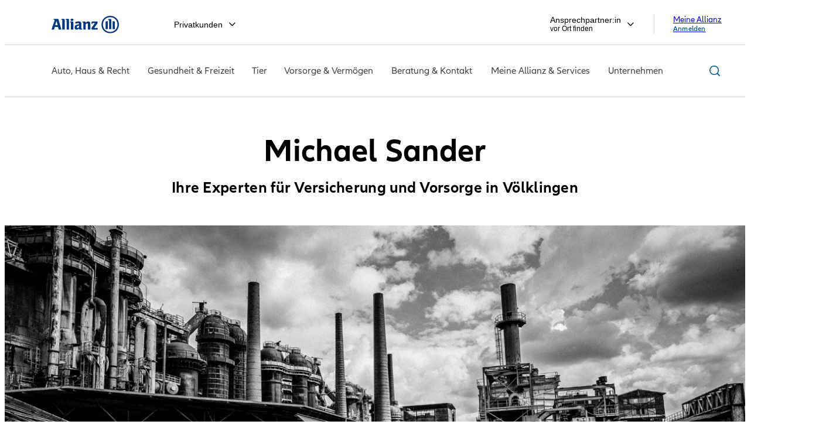

--- FILE ---
content_type: text/html;charset=utf-8
request_url: https://vertretung.allianz.de/m.sander/
body_size: 66742
content:
<!DOCTYPE HTML>
<html lang="de-DE">
<head>
  
  

  <script>
    var OMCORE = OMCORE || {};
  </script>

  <title>Allianz Versicherung Michael Sander | Versicherungsagentur in Völklingen</title>
  <meta name="keywords"/>
  <meta name="description" content="Die Allianz Michael Sander ist Ihre Agentur für Versicherung und Vorsorge in Völklingen. Rufen Sie jetzt an: ☎ 06898 8702044"/>
  <meta name="template" content="vthp-homepage"/>
  <meta name="viewport" content="width=device-width, initial-scale=1"/>

  
  

  
  
    
<link rel="stylesheet" href="/etc.clientlibs/onemarketing/platform/clientlibs/main.min.ACSHASH14204d9d17cc3786bb8653c5ef4aa750.css" type="text/css">
<link rel="stylesheet" href="/etc.clientlibs/onemarketing/azde/aem-core/clientlibs/generated/common.min.ACSHASH3da4d4e41e7d675aa6ea66f9cbcca72e.css" type="text/css">
<link rel="stylesheet" href="/etc.clientlibs/onemarketing/azde/aem-core/clientlibs/global-components.min.ACSHASH76482305a41ede421438b67069a16487.css" type="text/css">
<link rel="stylesheet" href="/etc.clientlibs/onemarketing/azde/vthp/clientlibs/main.min.ACSHASH93bb511a56ca333b728978f0151b2c93.css" type="text/css">




  

  
<meta name="agency-id" content="906306720"/>

    <meta name="unique-id" content="2025-11-11T04:42:13.910836Z"/>

<meta name="clientId" content="bzu267vlmn5iy0rfxqee2xjggzmbnhh6rsgiss14"/>
<meta name="cim-authority" content="https://cim.allianz.de"/>
<meta name="cim-access-token" content="https://cim.allianz.de:443/auth/oauth2/realms/root/realms/eu1/access_token"/>

    <meta name="agency-metadata-service-url" content="https://vertretung.allianz.de/content/onemarketing/azde/vthp/agency"/>
    <meta name="agency-search-service-url"/>
    <meta name="agency-agsws-service-url" content="https://ags-service.allianz.de/rest/agencySearch/v4/context/id/"/>
    <meta name="agency-agsws-service-token" content="fae3e901-651c-42d2-a079-b794c03ea5a7"/>
    <meta name="agency-agsws-service-use" content="false"/>
    <meta name="agency-context-service-version" content="om.azde.agencyContextServiceSum"/>
    <meta name="agency-agsws-service-timezoneoffsets" content="[{&#34;offsetInMinutes&#34;:120,&#34;dayOfMonth&#34;:25,&#34;month&#34;:3},{&#34;offsetInMinutes&#34;:60,&#34;dayOfMonth&#34;:25,&#34;month&#34;:10}]"/>
    <meta name="agency-agsws-onlineappointment-url" content="https://ls1.allianz.de/index.php/319479?newtest=Y&amp;lang=de&amp;prodin=c1"/>

<meta name="agency-google-rating-url" content="https://www.allianz-vor-ort.de/az/feedback/google-agency-flyout/[VTNR]"/>


<link rel="canonical" href="https://vertretung.allianz.de/m.sander/"/>

<meta property="og:title" content="Allianz Michael Sander | Versicherungsagentur in Völklingen"/>
<meta property="og:description" content="Die Allianz Michael Sander ist Ihre Agentur für Versicherung und Vorsorge in Völklingen. Rufen Sie jetzt an: ☎ 06898 8702044"/>
<meta property="og:site_name" content="Allianz Versicherung - Allianz Beratungs- und Vertriebs-AG"/>
<meta property="og:url" content="https://vertretung.allianz.de/m.sander/"/>
<meta property="og:type" content="website"/>
<meta property="og:image" content="https://vertretung.allianz.de/content/onemarketing/azde/vthp/agency-stage-image.906306720.image.jpeg"/>

<meta name="twitter:card" content="summary_large_image"/>







   <meta name="robots" content="index, follow"/>












  <link rel="stylesheet" type="text/css" href="https://elements.cdn.allianz.com/master/dist/a1-elements/assets/tokens/tokens-light-lively-spacious.css"/>
  












  
  
  
    <script src="https://www.allianz.de/azonetrust/AZD/oneTrust_production/scripttemplates/otSDKStub.js" data-domain-script="1668964e-5449-4848-853f-d5c40f316e90"></script>
  
  
  
    
<script src="/etc.clientlibs/onemarketing/platform/clientlibs/gdpr/head.min.ACSHASHf63139c0061b9bbb896fcd84ca11a9c6.js"></script>







  
  
  
  
  
  <meta content='{"siteSection":"","siteRoot":"","uniquePageName":"","pagePath":"/content/onemarketing/azde/vthp/de_DE/ms/m$sander/homepage","pageTemplate":"/conf/onemarketing/azde/vthp/settings/wcm/templates/vthp-homepage","pageName":"homepage","title":"Allianz Versicherung Michael Sander | Versicherungsagentur in Völklingen","serverName":"vertretung.allianz.de","breadcrumb":"Allianz Versicherung Michael Sander | Versicherungsagentur in Völklingen | Allianz Versicherung Michael Sander | Versicherungsagentur in Völklingen","runModes":"de,prod,prd,saml,acl-prod","serverMode":"publish","lastModifiedDate":"","pageSections":"Allianz Versicherung Michael Sander | Versicherungsagentur in Völklingen,Allianz Versicherung Michael Sander | Versicherungsagentur in Völklingen","pageIntentFunction":"","pageIntentPosition":"","pageIntentBusinessGoal":"","pageIntentAudience":""}' name="analytics"/>


<!-- /* Overlay for GGMS-16196 start (1/2) */-->


  <meta content='{"searchIndexPageType":"organizationalPage","searchIndexProduct":"","productTaxonomie":"","pageLanguage":"de","topicTaxonomie":[],"topicTree":[],"productModelTree":[],"abTesting":{}}' name="azdePage"/>

<!-- /* Overlay for GGMS-16196 end (1/2) */-->

  <meta content='{"useDevReportInAuthor": "", "tenantId": "azd", "reportId":"allianzde"}' name="saasconfigAnalytics"/>




  <meta content="true" name="gdprEnabled"/>
  <meta content='{"stagingScriptEnabled":"false","performanceCookieEnabled":"","functionalCookieEnabled":"","targetCookieEnabled":"","socialCookieEnabled":"","anyCookieEnabled":"true"}' name="oneTrustConfig"/>



  
  
    <meta name="atl-next" atl-portal="vthp"/>
  




  
    <script src="/etc.clientlibs/onemarketing/azde/aem-core/clientlibs/generated/head-init-analytics.min.ACSHASH86afc1fc2cf620c9b428a569b0b97826.js"></script>






<script type="text/javascript">
    if (!digitalData.azde) {
        digitalData.azde = {};
    }
    digitalData.azde.viewID = "";
</script>



  <link rel="preload" href="/etc.clientlibs/onemarketing/platform/clientlibs/vendorlib/patternlab/resources/fonts/allianz-neo/AllianzNeoW04-Regular.woff2" as="font" crossorigin="anonymous"/>

  <link rel="preload" href="/etc.clientlibs/onemarketing/platform/clientlibs/vendorlib/patternlab/resources/fonts/allianz-icons/Allianz-Icons.woff2" as="font" crossorigin="anonymous"/>

  <link rel="preload" href="/etc.clientlibs/onemarketing/platform/clientlibs/vendorlib/patternlab/resources/fonts/allianz-neo/AllianzNeoW04-Light.woff2" as="font" crossorigin="anonymous"/>

  <link rel="preload" href="/etc.clientlibs/onemarketing/platform/clientlibs/vendorlib/patternlab/resources/fonts/allianz-neo/AllianzNeoW04-SemiBold.woff2" as="font" crossorigin="anonymous"/>

  <link rel="preload" href="/etc.clientlibs/onemarketing/platform/clientlibs/vendorlib/patternlab/resources/fonts/allianz-neo/AllianzNeoW04-Bold.woff2" as="font" crossorigin="anonymous"/>



  








  <!-- /* This is an override of platforms head.html start */-->
  
  <!-- /* This is an override of platforms head.html end */-->
  
    

    


        <script type="text/javascript" src="https://www.allianz.de/tgm3/prod/97527f1ab2da/894b91984cbc/launch-41aafd4e64f9.min.js" async></script>


    
    
    


  <script src="https://www.allianz.de/azutils/prod/azutils/azutils.min.js"></script>

<script>
  window.utag_cfg_ovrd = window.utag_cfg_ovrd || {};
window.utag_cfg_ovrd.noview = true;
var utag_data={};
// script for tealium
 const baseUrlTealium = 'https://www.allianz.de/tgm1/allianz-deutschland/int-allianzde-prod/prod/';
// load utag.js
 const scriptTealium = document.createElement('script');
 scriptTealium.src = baseUrlTealium + 'utag.js';
 scriptTealium.async = 'true';
 document.head.appendChild(scriptTealium);
</script>
  


  <script src="https://www.allianz.de/azutils/prod/cookie-whitelist/allianzde/cwl-bundled.js" defer></script>


  <script src="https://www.allianz.de/azutils/prod/atl/vthp/atl-create-internal.js"></script>

<script>
  /**
 * JavaScript to integrate the AllianzTrackingLibrary via JS/Ajax
 * No use of Promise because if IE11.
 * In oneMarketing, this JS can be integrated via azde-3rdpartyjavascript cloud service. 
**/
const scriptUtilCreate = document.createElement('script');
  scriptUtilCreate.src = 'https://www.allianz.de/azutils/prod/azutils/scripts/util.js';
  scriptUtilCreate.async = 'true';
  document.head.appendChild(scriptUtilCreate);
</script>
  


  <script src="https://www.allianz.de/azutils/prod/acs/azde/acs.js"></script>


  <script src="https://www.allianz.de/azutils/prod/ash/www_allianz_de/ash.js"></script>


  <script src="https://www.allianz.de/azutils/prod/atl/vthp/atl-next/atl-next.js" type='module'></script>


    
    

    
    
<script src="/etc.clientlibs/onemarketing/platform/clientlibs/jquery.min.ACSHASH76a92234952929ebefaa60dd43afeddb.js"></script>
<script src="/etc.clientlibs/onemarketing/platform/clientlibs/head-scripts.min.ACSHASHe5aa81e316488daf40d9b1ea7c31e96e.js"></script>
<script src="/etc.clientlibs/onemarketing/azde/aem-core/clientlibs/generated/runtime.min.ACSHASHbb49c209f0066422b27af65c1ca8e096.js"></script>
<script src="/etc.clientlibs/onemarketing/azde/aem-core/clientlibs/generated/head.min.ACSHASH108e69d59f6f67df84f33a3e9ed01e2f.js"></script>
<script src="/etc.clientlibs/onemarketing/azde/vthp/clientlibs/head.min.ACSHASHd41d8cd98f00b204e9800998ecf8427e.js"></script>




    




    
    


  
  
    <link rel="icon" type="image/png" sizes="48x48" href="/content/dam/onemarketing/system/allianz-eagle.svg/_jcr_content/renditions/cq5dam.thumbnail.48.48.png"/>
  
    <link rel="icon" type="image/png" sizes="100x100" href="/content/dam/onemarketing/system/allianz-eagle.svg/_jcr_content/renditions/cq5dam.thumbnail.140.100.png"/>
  
    <link rel="icon" type="image/png" sizes="400x400" href="/content/dam/onemarketing/system/allianz-eagle.svg/_jcr_content/renditions/cq5dam.web.1280.1280.jpeg"/>
  
    <link rel="icon" type="image/png" sizes="319x319" href="/content/dam/onemarketing/system/allianz-eagle.svg/_jcr_content/renditions/cq5dam.thumbnail.319.319.png"/>
  

  

<link rel="preload" as="image" href="https://vertretung.allianz.de/m.sander/homepage/_jcr_content/root/parsys/stage/image.img.82.3360.jpeg/1748393359093/stageimage.jpeg" imagesrcset="https://vertretung.allianz.de/m.sander/homepage/_jcr_content/root/parsys/stage/image.img.82.320.jpeg/1748393359093/stageimage.jpeg 320w,
https://vertretung.allianz.de/m.sander/homepage/_jcr_content/root/parsys/stage/image.img.82.640.jpeg/1748393359093/stageimage.jpeg 640w,
https://vertretung.allianz.de/m.sander/homepage/_jcr_content/root/parsys/stage/image.img.82.768.jpeg/1748393359093/stageimage.jpeg 768w,
https://vertretung.allianz.de/m.sander/homepage/_jcr_content/root/parsys/stage/image.img.82.1280.jpeg/1748393359093/stageimage.jpeg 1280w,
https://vertretung.allianz.de/m.sander/homepage/_jcr_content/root/parsys/stage/image.img.82.1920.jpeg/1748393359093/stageimage.jpeg 1920w,
https://vertretung.allianz.de/m.sander/homepage/_jcr_content/root/parsys/stage/image.img.82.3360.jpeg/1748393359093/stageimage.jpeg 3360w" imagesizes="100vw" fetchpriority="high">




  <style>
    .onetrust-pc-dark-filter {
      background: rgba(0, 0, 0, 0.5);
      z-index: 2147483646;
      width: 100%;
      height: 100%;
      overflow: hidden;
      position: fixed;
      top: 0;
      bottom: 0;
      left: 0;
    }
  </style>

</head>
<body class="vthpdefaultpage defaultpage page basicpage " data-wp-page-type="organizationalPage">





  



  



  











<div class="root responsivegrid">
  <div class="aem-Grid aem-Grid--12 aem-Grid--default--12 ">
    
      
        
        
          <div class="c-azde-header__sticky-wrapper header-container aem-GridColumn aem-GridColumn--default--12">

    
    
    


<div class="aem-Grid aem-Grid--12 aem-Grid--default--12 ">
    
    <div class="allianzde-header parbase aem-GridColumn aem-GridColumn--default--12">
  
  
  
  
  

  <div class="c-azde-skip-link">
    
    <div id="skip-link-component">
        
        
        
    </div>
</div>

  <header class="c-azde-header js-azde-header c-azde-header--no-js" data-link-position="header">
    
    
    <link href="/etc.clientlibs/onemarketing/azde/aem-core/clientlibs/generated/components/allianzde-header.min.ACSHASHdd2098b5ac326cd89a2f59f981e96e1f.css" rel="stylesheet" type="text/css">



    

    <script>
      (function() {
        const header = document.querySelector('.c-azde-header--no-js');
        header.classList.remove('c-azde-header--no-js');
      })();
    </script>

    
    <div class="c-azde-header__bar">

      <!-- Maz App Banner-->
      

      <div class="c-azde-header__bar__wrapper">
        
        <a class="c-header__logo c-header__logo--default js-header__logo
          c-header__logo--without-co-branding" aria-label="Zur Startseite: Allianz Versicherung" href="https://www.allianz.de/" target="_self" data-component-id="root/allianzde_header/logo-image" data-component-name="Allianz-Logo_Zur-Startseite" data-component-type="Link" data-link-id="/logo::Image::Allianz-Logo-zur-Startseite">
          <figure class="c-image">
            <!-- /* properties.logoLinkId */ -->
            <img class="c-header__logo-image" alt="Zur Startseite: Allianz Versicherung" src="[data-uri]" style="width:115px;height:30px;" width="115" height="30"/>
            <img class="c-header__logo-image-mobile" alt="Zur Startseite: Allianz Versicherung" src="[data-uri]" style="width:30px;height:30px;" width="30" height="30"/>
          </figure>
        </a>
        
        
        
        <div class="c-azde-header__metabar__desktop-placeholder" data-link-position="metabar">
          <div class="c-azde-header__metabar">

            
              
              <div class="c-header-dropdown " data-toggle-switcher="dropdown">
                
                <button class="c-header-dropdown__toggle c-dropdown" aria-expanded="false" aria-label="Privatkunden" data-trigger-switcher="dropdown" tabindex="0" data-component-id="allianzde_header" data-component-name="customerType-flyout" data-component-type="Button" data-atl-onsite="true">
                  Privatkunden
                  <i class="c-icon c-icon--chevron-down c-header-dropdown__icon"></i>
                </button>

                

                <ul class="c-header-dropdown__menu" aria-hidden="true" data-items-switcher="dropdown" aria-modal="true" role="menu">
                  <li class="c-header-dropdown__item">
                    <a href="https://www.allianz.de/" target="_self" data-component-id="allianzde_header/customerType-flyout/privatkunden" data-component-name="Privatkunden" data-component-type="Link">
                        Privatkunden</a>
                  </li>
                
                  <li class="c-header-dropdown__item">
                    <a href="https://www.allianz.de/business/" target="_self" data-component-id="allianzde_header/customerType-flyout/privatkunden" data-component-name="Firmenkunden" data-component-type="Link">
                        Firmenkunden</a>
                  </li>
                </ul>
              </div>
            

            
          </div>

        </div>

        
        

        
        

        <div class="c-azde-header__bar__right-side">
          <!-- /* Mobile Buttons */ -->
          <div class="c-azde-header__mobile-buttons c-azde-header__mobile-buttons--disabled">
            
            <div class="c-header-dropdown c-azde-header__tied-agent " data-toggle-switcher="dropdown" data-link-position="tiedAgent">
              <button class="c-header-dropdown__toggle" aria-expanded="false" aria-labelledby="tiedAgentFlyoutID" data-trigger-switcher="dropdown" tabindex="0" data-component-id="allianzde_header::Button::Agentursuche-flyout" data-atl-onsite="true">
                <span class="c-azde-header__tied-agent__icon"></span>
                <span class="c-azde-header__tied-agent__text u-hidden-small">
                  <span class="c-azde-header__tied-agent__text__name">Ansprechpartner:in</span>
                  <span class="c-azde-header__tied-agent__text__type">vor Ort finden</span>
                </span>
                <span class="c-azde-header__tied-agent__usericon c-icon c-icon--product-locate-position u-hidden-medium-up"></span>

                <i class="c-icon c-icon--chevron-down c-header-dropdown__icon u-hidden-small"></i>
              </button>
              <div class="c-header-dropdown__menu c-header-dropdown__menu--tiedagent c-header-dropdown__menu--a11y" aria-hidden="true" data-items-switcher="dropdown" aria-modal="true" role="dialog" aria-label="Dialogfenster">
                <button class="c-azde-header__tied-agent__close c-icon c-icon--close u-hidden-medium-up c-link" aria-label="Menü schließen"></button>
                <div class="u-aria-only c-azde-header__tied-agent__aria-only-label" id="tiedAgentFlyoutID" aria-label="Agentursuche">Agentursuche</div>
                <div id="agency-context-flyout-1596739605" class="c-agency-context-flyout js-agency-context-flyout" data-is-init="false" data-link-position="agencySearchFlyout" data-openingstateenum='{
    "NO_OPENING_HOURS":"Termine nach Vereinbarung, bitte wenden Sie sich telefonisch an uns",
    "OPEN":"Schließt um ",
    "OPEN_CLOSING_SOON":"bis ",
    "OPEN_CLOSES_AT":"Schließt um ",
    "OPEN_CLOSES_AT_SHORT":"Schließt um ",
    "CLOSED_OPENS_AT":"Öffnet um ",
    "CLOSED_OPENS_AT_SHORT":"Öffnet um ",
    "CLOSED_OPENS_ON":"Öffnet am ",
    "CLOSED_OPENS_ON_SHORT":"Öffnet ",
    "CLOSED_OPENS_SOON":"Öffnet demnächst um ",
    "NOW_OPEN":"Jetzt geöffnet",
    "NOW_CLOSED":"Jetzt geschlossen",
    "AND_AGAIN":" und wieder ",
    "AND_AGAIN_FROM":" und wieder ab ",
    "FROM":" ab ",
    "AT":" um ",
    "HOURS_MINUTES":"HH:mm",
    "HOURS_MINUTES_AM_PM":"HH:mm",
    "TIMEPIECE":"Uhr",
    "MONDAY":"Montag",
    "TUESDAY":"Dienstag",
    "WEDNESDAY":"Mittwoch",
    "THURSDAY":"Donnerstag",
    "FRIDAY":"Freitag",
    "SATURDAY":"Samstag",
    "SUNDAY":"Sonntag",
    "LOCALE":"de"
  }'>
    
    
    <link href="/etc.clientlibs/onemarketing/azde/aem-core/clientlibs/generated/components/agency-search-flyout.min.ACSHASH04d35ab8c4900b972e0456357800a99b.css" media="print" onload="this.media='all'" rel="stylesheet" type="text/css">
<noscript>
    <link href="/etc.clientlibs/onemarketing/azde/aem-core/clientlibs/generated/components/agency-search-flyout.min.ACSHASH04d35ab8c4900b972e0456357800a99b.css" rel="stylesheet" type="text/css">
</noscript>




    
    
    <div class="c-agency-context-flyout__flyout" data-tracking-context="root/allianzde_header/flyout/Header">
        <div class="c-agency-context-flyout__avatar">
            <span class="c-azde-header__tied-agent__icon--large"></span>
        </div>
        <div class="c-agency-context-flyout__headline">
            <span class="font-size-xlg u-text-weight-semibold c-agency-context-flyout__headline__name">&nbsp;</span><br/>
            <span class="font-size-lg c-agency-context-flyout_headline_type">&nbsp;</span>
        </div>
        <div class="c-agency-context-flyout__opening-status u-text-weight-bold">&nbsp;</div>
        <div class="c-agency-context-flyout__address">
            <span>&nbsp;</span><br/>
            <span>&nbsp;</span>
        </div>
        <button class="c-agency-context-flyout__action c-link" role="button" data-component-id="allianzde_header/Agenturinformation-flyout" data-component-name="alle-oeffnungszeiten" data-component-type="Link" data-atl-onsite="true">
            <span aria-label="Alle Öffnungszeiten" role="img" class="c-link__icon c-icon c-icon--clock-o c-agency-context-flyout__action__icon"></span>
            <span class="c-agency-context-flyout__action__label c-agency-context-flyout__action__label--allopeninghours">Alle Öffnungszeiten</span>
        </button>
        <a class="c-agency-context-flyout__action c-link" href="#" data-component-id="allianzde_header/Agenturinformation-flyout" data-component-name="phoneNumber" data-component-type="Link" data-atl-onsite="true">
            <span aria-label="Telefonnummer" role="img" class="c-link__icon c-icon c-icon--phone-o c-agency-context-flyout__action__icon"></span>
            <span class="c-agency-context-flyout__action__label c-agency-context-flyout__action__label--phone">&nbsp;</span>
        </a>
        <button class="c-agency-context-flyout__action c-link" data-modal-window role="button" data-url="https://ls1.allianz.de/index.php/476864?newtest=Y&amp;lang=de&amp;vtnr=%VTNR%" data-component-id="allianzde_header/Agenturinformation-flyout" data-component-name="nachricht-senden" data-component-type="Link" data-atl-onsite="true">
            <span aria-label="E-mail" role="img" class="c-link__icon c-icon c-icon--mail-o c-agency-context-flyout__action__icon"></span>
            <span class="c-agency-context-flyout__action__label c-agency-context-flyout__action__label--message">Nachricht senden</span>
        </button>
        <button class="c-agency-context-flyout__action c-link" data-modal-window role="button" data-url="https://ls1.allianz.de/index.php/629361?newtest=Y&amp;lang=de" data-component-id="allianzde_header/Agenturinformation-flyout" data-component-name="termin-vereinbaren" data-component-type="Link" data-atl-onsite="true">
            <span class="c-link__icon c-icon c-icon--calendar c-agency-context-flyout__action__icon" aria-hidden="true"></span>
            <span class="c-agency-context-flyout__action__label c-agency-context-flyout__action__label--appointment">Termin vereinbaren</span>
        </button>
        
        <a class="c-agency-context-flyout__action c-agency-context-flyout__action--rating c-link u-hidden" data-component-id="allianzde_header/Agenturinformation-flyout" data-component-name="bewerten-sie-uns" data-component-type="Link" data-atl-onsite="true" target="_blank" rel="nofollow noreferrer noopener">
            <span class="c-link__icon c-icon c-icon--star-o c-agency-context-flyout__action__icon" aria-hidden="true"></span>
            <span class="c-agency-context-flyout__action__label c-agency-context-flyout__action__label--rating">Bewerten Sie uns</span>
        </a>
        <a class="c-agency-context-flyout__action c-agency-context-flyout__action--last c-link" href="#" data-component-id="allianzde_header/Agenturinformation-flyout" data-component-name="zur-webseite" data-component-type="Link" data-atl-onsite="true">
            <span class="c-link__icon c-icon c-icon--arrow-right c-agency-context-flyout__action__icon" aria-hidden="true"></span>
            <span class="c-agency-context-flyout__action__label c-agency-context-flyout__action__label--homepage">Zur Webseite</span>
        </a>
        
        <div class="c-agency-context-flyout__action--change">
            <a class="u-text-uppercase c-agency-context-flyout__action--change__link c-link" href="#" data-atl-onsite="true">Ansprechpartner:in ändern</a>
        </div>
    </div>

    <div class="c-agency-context-flyout__search-agency" role="menu">
        <div class="l-grid l-grid--maxwidth c-agency-context-flyout__search-agency--height">
            <div class="l-grid__row">
                <div class="l-grid__column-12">
                    <div class="c-agency-context-flyout__search-agency_header">
                        <p class="c-copy c-agency-context-flyout__search-agency_header__text">Persönliche Beratung</p>
                    </div>
                </div>
            </div>

            <div class="l-grid__row">
                <div class="l-grid__column-12">
                    <div class="c-textfield c-textfield js-floating c-agency-context-flyout__search-agency_textfield c-agency-context-flyout__search-agency_field-wrapper">
                      <label for="headerFlyoutSearchAgencyName" class="c-textinput__label c-textinput__label--floating c-agency-context-flyout__search-agency_textfield__label">Nach Namen suchen</label>
                      <input id="headerFlyoutSearchAgencyName" type="text" class="c-textinput__field c-textinput__field--floating js-floating__input c-agency-context-flyout__search-agency_textfield__name"/>
                    </div>
                </div>
            </div>

            <div class="l-grid__row">
                <div class="l-grid__column-12">
                    <div class="c-textfield c-textfield js-floating c-agency-context-flyout__search-agency_textfield c-agency-context-flyout__search-agency_field-wrapper">
                      <label for="headerFlyoutSearchAgencyAddress" class="c-textinput__label c-textinput__label--floating c-agency-context-flyout__search-agency_textfield__label">Nach PLZ oder Ort suchen</label>
                      <input id="headerFlyoutSearchAgencyAddress" type="text" class="c-textinput__field c-textinput__field--floating js-floating__input c-agency-context-flyout__search-agency_textfield__address"/>
                    </div>
                </div>
            </div>

            <div class="l-grid__row c-agency-context-flyout__search-agency_button--bottom">
                <div class="l-grid__column-12">
                    <div class="c-agency-context-flyout__search-agency_button">
                        <button class="c-button" data-component-id="allianzde_header/Agentursuche-flyout" data-component-name="Agentur suchen" data-component-type="Button" id="headerFlyoutSearchAgencySubmit">
                              Suche jetzt starten
                        </button>
                    </div>
                </div>
            </div>

        </div>
    </div>

    <div class="c-agency-context-flyout__waitForAgencyData">
        <div class="c-agency-context-flyout__headline">
            <span class="font-size-xlg u-text-weight-semibold c-agency-context-flyout__headline__name">&nbsp;</span>
            <span class="font-size-xlg u-text-weight-semibold c-agency-context-flyout__headline__name">Warte auf Daten ...</span>
            <span class="font-size-xlg u-text-weight-semibold c-agency-context-flyout__headline__name">&nbsp;</span>
        </div>
    </div>

    <dialog class="c-azde-dialog c-azde-dialog__allopeninghours" role="dialog" aria-label="Dialogfenster">
        <div class="c-azde-dialog__dialog" role="document">
            <div class="c-azde-dialog__header">
                <button class="c-azde-dialog__close c-icon c-icon--close" type="button" data-dismiss="modal" aria-label="Dialogfenster schließen"></button>
            </div>
            <div class="c-azde-dialog__modal c-popup__body">
                <div class="c-azde-dialog__allopeninghours-area c-azde-dialog__allopeninghours-openinghours u-hidden">
                    <div class="c-azde-dialog__allopeninghours-header">
                        <span>Öffnungszeiten</span>
                    </div>
                    <div class="c-azde-dialog__allopeninghours-content">
                    </div>
                    <div class="c-azde-dialog__allopeninghours-centered-text u-hidden">
                        <p class="c-copy">&nbsp;</p>
                    </div>
                </div>

                <div class="c-azde-dialog__allopeninghours-area c-azde-dialog__allopeninghours-availabilityhours u-hidden">
                    <div class="c-azde-dialog__allopeninghours-header">
                        <span>Telefonische Erreichbarkeit</span>
                    </div>
                    <div class="c-azde-dialog__allopeninghours-content">
                    </div>
                    <div class="c-azde-dialog__allopeninghours-centered-text u-hidden">
                        <p class="c-copy">&nbsp;</p>
                    </div>
                </div>

                <!--<div class="c-azde-dialog__allopeninghours-area">
                    <div class="c-azde-dialog__allopeninghours-button-bar">
                        <button class="c-button c-azde-dialog__allopeninghours-button"
                            data-modal-window
                            role="button"
                            data-url="https://ls1.allianz.de/index.php/629361?newtest=Y&amp;lang=de"
                            data-component-id="namecard/oeffnungszeiten"
                            data-component-name="termin-vereinbaren"
                            data-component-type="Button"
                            data-atl-onsite="true">
                            Zur Beratung
                        </button>
                    </div>
                </div>-->
            </div>
        </div>
    </dialog>

    
  
    <script defer src="/etc.clientlibs/onemarketing/azde/aem-core/clientlibs/generated/components/agency-search-flyout.min.ACSHASH341e9659fbe72454f8bd76fcdad99759.js"></script>



</div>

              </div>
            </div>

            
            

            
            

            

            <button class="c-azde-header__mobile-buttons__btn c-azde-header__mobile-buttons__search js-search-opener u-hidden-medium-up" aria-label="Suche ein- und ausblenden" aria-expanded="false" data-link-id="/search::Button::search-overlay" data-component-id="allianzde_header" data-component-name="search-overlay" data-component-type="Button" data-atl-onsite="true">
              <span aria-hidden="true" class="c-link__icon c-icon c-icon--product-search"></span>
            </button>

            
            

            
            <div class="c-azde-header__login-profile c-azde-header__direct-login js-login " data-component-id="/maz-flyout-login" data-component-name="Anmelden" data-component-type="Button" data-link-position="directLogin" data-authorize-url="https://cim.allianz.de:443/auth/oauth2/realms/root/realms/eu1/authorize" data-apigee-authorize-url="https://pro-global.apis.allianz.com/itmp-oidc/v1/authorize" data-userinfo-endpoint-url="https://cim.allianz.de:443/auth/oauth2/realms/root/realms/eu1/userinfo" data-apigee-userinfo-endpoint-url="https://pro-global.apis.allianz.com/itmp-oidc/v1/userinfo" data-issuer="https://cim.allianz.de:443/auth/oauth2/realms/root/realms/eu1" data-apigee-issuer="https://pro-global.apis.allianz.com/itmp-oidc/v1" data-header-mode="default" data-jwks-uri="https://cim.allianz.de:443/auth/oauth2/realms/root/realms/eu1/connect/jwk_uri" data-apigee-jwks-uri="https://pro-global.apis.allianz.com/itmp-oidc/v1/.well-known/jwks.json" data-keep-alive-url="https://cim.allianz.de:443/auth/custom/keepalive.jsp" data-oidc-scopes="openid az_basic profile roles user_status session company" data-apigee-scopes="openid az_basic profile roles user_status session company abs_basic" data-environment-indicator-prefix="d" data-azn-hashing-url="https://vertretung.allianz.de/_jcr_content.sha512.azn.sha.json">
              <div class="c-user-login-info__link__text">
                
                <a aria-label="Meine Allianz Anmelden" href="javascript:void(0);" class="c-azde-header__direct-login-link u-hidden-small">
                  <span>Meine Allianz</span>
                  <span class="c-azde-header__direct-login-text c-link c-link__text">
                    Anmelden
                  </span>
                </a>
                <a aria-label="Anmelden" href="javascript:void(0);" class="c-azde-header__mobile-buttons__btn c-azde-header__mobile-buttons__btn--user c-user-login-info__link__icon u-hidden-medium-up">
                  <span class="c-azde-header__direct-login--icon c-icon c-icon--product-person" aria-hidden="true"></span>
                </a>
              </div>
            </div>

            
            <div class="c-header-dropdown c-azde-header__login-profile" data-toggle-switcher="dropdown" style="display: none;" data-link-position="flyoutMaz">
              
                

  <button class="c-header-dropdown__toggle c-user-login-info__link" aria-expanded="false" aria-labelledby="loginFlyoutID" data-trigger-switcher="dropdown" data-component-id="allianzde_header" data-component-name="Meine_Allianz-flyout" data-component-type="Link" data-atl-onsite="true">
    <span class="js-login-section">
      <span class="c-azde-header__direct-login--icon c-azde-header__direct-login--cobaicon c-icon c-icon--product-person u-hidden-large-up" aria-hidden="true"></span>
      <span class="c-azde-header__direct-login--text u-hidden-medium-down">Anmelden</span>
      <span class="c-azde-header__direct-login--text-coba u-hidden-medium-down">Abmelden</span>
      <span class="c-azde-header__direct-login--alt-icon u-hidden-large-up"><span class="c-user-login-info__link__icon c-icon c-icon--user-o c-icon--outline"></span></span>
    </span>
    <span class="js-logout-section js-business-logout-section">
      <span class="c-user-login-info__link__text u-hidden-medium-down">Mein Konto</span>
      <span class="c-azde-header__direct-login-userinfo u-hidden-large-up"></span>
    </span>
    <i class="c-icon c-icon--chevron-down c-header-dropdown__icon u-hidden-small"></i>
  </button>

  <div class="c-header-dropdown__menu c-user-login-info" aria-modal="true" role="dialog" aria-label="Dialogfenster" aria-hidden="true" data-items-switcher="dropdown">

    <button class="c-user-login-info__close c-icon c-icon--close u-hidden-medium-up c-link" aria-label="Menü schließen"></button>
    <div class="c-header-meine-allianz__content">
      
      <div class="c-header-meine-allianz__logo">
        <svg width="179px" height="27px" viewBox="0 0 179 27" version="1.1" xmlns="http://www.w3.org/2000/svg" xmlns:xlink="http://www.w3.org/1999/xlink">
  <defs></defs>
  <g id="PROTOTYPE-Desktop" stroke="none" stroke-width="1" fill="none" fill-rule="evenodd">
    <g id="MEINE-ALLIANZ-SERVICES-AGENT-LOGIN-FLYOUT" transform="translate(-971.000000, -106.000000)">
      <g id="Group" transform="translate(900.000000, 58.000000)">
        <g id="ATOM-logo-MAZ-blue" transform="translate(71.000000, 48.000000)">
          <g transform="translate(36.872258, 2.975124)">
            <path d="M11.8029393,17.3575826 C10.7876171,18.3495996 9.3954555,20.1189627 7.94188036,20.2727235 C6.39418624,20.4365122 5.94757528,18.9713279 5.34034426,17.9039162 C4.32829257,18.6756913 3.20213524,20.699094 1.91862839,20.9078224 C0.716158361,21.1035517 -0.363484571,19.8296399 0.189600768,18.722488 C0.558808853,17.9837678 2.28238557,16.868445 2.9005184,16.2162616 C3.8417083,15.2231304 4.79743395,14.2322276 5.68738533,13.190814 C6.81644981,11.8701055 7.57994015,10.3685238 8.41719943,8.84911475 C8.98881785,7.8114152 9.71415185,7.27065265 10.7883439,8.25412739 C13.0159478,10.2938718 8.60180347,13.1495883 8.82092993,15.4630566 C9.84497361,15.2053031 11.0579821,13.5239624 11.7636928,12.7091045 C12.3440327,12.0390938 13.213634,10.1438251 14.0825085,9.92395459 C15.0244252,9.68551396 16.0677288,10.9189428 16.0949833,11.7876541 C16.1345932,13.0444813 15.0585842,14.3507051 14.8132934,15.6153318 C16.3213776,14.8227581 17.0089187,12.0699202 18.8702216,11.8857044 C21.6312876,11.6127233 21.1661436,15.7267527 21.0229664,17.2974153 C20.9150385,18.4840474 21.527357,22.6712431 19.2049073,21.3055948 C17.4787868,20.2912936 18.5402601,18.2730906 18.1067313,16.7529387 C16.8221343,17.4511761 16.4511092,19.4953773 14.9822715,20.1070778 C13.2586948,20.8246281 12.3629291,18.5642704 11.8029393,17.3575826" id="Fill-8" fill="#003781"></path>
            <path d="M13.5273022,1.88867939 C14.1425278,4.49147054 11.2106668,4.84950288 10.6873797,2.48552376 C10.4824256,1.55998787 10.6139742,0.268991575 11.8596881,0.280505064 C12.4222217,0.285333301 13.7133598,1.81254181 13.5273022,1.88867939" id="Fill-9" fill="#414141"></path>
          </g>
          <polygon id="Stroke-39" fill="#003781" fill-rule="nonzero" points="37.4153476 26.7819705 58.8376444 26.7819705 58.8376444 26.0243055 37.4153476 26.0243055"></polygon>
          <path d="M20.4129289,3.89902436 L16.3846599,3.89902436 L10.3422565,14.386376 L4.272635,3.89902436 L0.244366039,3.89902436 L0.244366039,22.4535695 L3.2927858,22.4535695 L3.2927858,8.01607486 L9.77067778,19.25451 L10.8866172,19.25451 L17.3917272,7.98825695 L17.3917272,22.4535695 L20.4129289,22.4535695 L20.4129289,3.89902436 Z M35.8392468,15.5547281 C35.8392468,16.0554505 35.8392468,16.4170833 35.7848108,16.7787161 L26.3673711,16.7787161 C26.7484236,18.9763309 28.2998515,20.0890473 30.5317303,20.0890473 C31.9742861,20.0890473 33.4712779,19.6161428 34.6144353,18.8650593 L35.4037583,21.3130353 C34.1245107,22.2310263 32.3553385,22.7595665 30.4228581,22.7595665 C26.3401531,22.7595665 23.5094776,20.1446831 23.5094776,15.8050893 C23.5094776,11.7158567 26.0407547,8.87843003 29.6879712,8.87843003 C33.3351877,8.87843003 35.8392468,11.6045851 35.8392468,15.5547281 Z M29.7424073,11.4098597 C27.9460171,11.4098597 26.7212056,12.5782119 26.3945892,14.4976476 L33.0357894,14.4976476 C32.8180451,12.6060298 31.5932336,11.4098597 29.7424073,11.4098597 Z" id="Me" fill="#414141"></path>
          <path d="M94.5276299,22.4535695 L92.7312397,17.6967071 L84.9468821,17.6967071 L83.1504919,22.4535695 L79.9659819,22.4535695 L87.1243248,3.89902436 L90.553797,3.89902436 L97.7121398,22.4535695 L94.5276299,22.4535695 Z M86.0356034,14.7758267 L91.6425183,14.7758267 L88.8390609,7.37626296 L86.0356034,14.7758267 Z M99.2801122,2.92539755 L99.2801122,18.948513 C99.2801122,21.5355785 100.314397,22.5926591 102.573494,22.5926591 C103.390035,22.5926591 104.124922,22.4813874 104.587629,22.2866621 L104.28823,19.7552324 C104.043268,19.866504 103.716652,19.9221398 103.390035,19.9221398 C102.519058,19.9221398 102.110788,19.4770533 102.110788,18.4199727 L102.110788,2.92539755 L99.2801122,2.92539755 Z M106.699962,2.92539755 L106.699962,18.948513 C106.699962,21.5355785 107.734247,22.5926591 109.993344,22.5926591 C110.809885,22.5926591 111.544772,22.4813874 112.007478,22.2866621 L111.70808,19.7552324 C111.463118,19.866504 111.136501,19.9221398 110.809885,19.9221398 C109.938908,19.9221398 109.530637,19.4770533 109.530637,18.4199727 L109.530637,2.92539755 L106.699962,2.92539755 Z M115.671239,6.5695436 C116.732743,6.5695436 117.494848,5.81846007 117.494848,4.76137953 C117.494848,3.704299 116.732743,2.95321546 115.671239,2.95321546 C114.582518,2.95321546 113.847631,3.704299 113.847631,4.76137953 C113.847631,5.81846007 114.582518,6.5695436 115.671239,6.5695436 Z M114.255902,9.15660912 L114.255902,22.4535695 L117.086577,22.4535695 L117.086577,9.15660912 L114.255902,9.15660912 Z M125.894546,22.7317486 C122.410638,22.7317486 119.961015,19.9221398 119.961015,15.8050893 C119.961015,11.7158567 122.410638,8.87843003 125.894546,8.87843003 C127.636501,8.87843003 129.16071,9.60169566 130.249432,11.1594986 L130.249432,9.15660912 L132.916799,9.15660912 L132.916799,22.4535695 L130.249432,22.4535695 L130.249432,20.4506801 C129.16071,22.008483 127.636501,22.7317486 125.894546,22.7317486 Z M126.520561,20.0055935 C128.670786,20.0055935 130.086124,18.4199727 130.086124,15.8050893 C130.086124,13.1902059 128.670786,11.6045851 126.520561,11.6045851 C124.288682,11.6045851 122.791691,13.3292954 122.791691,15.8050893 C122.791691,18.3087011 124.288682,20.0055935 126.520561,20.0055935 Z M143.385068,8.87843003 C141.643114,8.87843003 140.118904,9.60169566 139.247927,11.2151344 L139.247927,9.15660912 L136.607778,9.15660912 L136.607778,22.4535695 L139.438454,22.4535695 L139.438454,15.1652774 C139.438454,12.9120268 140.608829,11.6045851 142.541309,11.6045851 C144.419354,11.6045851 145.480857,12.7729373 145.480857,15.2487311 L145.480857,22.4535695 L148.311533,22.4535695 L148.311533,14.692373 C148.311533,11.020409 146.40627,8.87843003 143.385068,8.87843003 Z M154.615443,19.7830503 L161.147771,11.4098597 L161.147771,9.15660912 L151.04988,9.15660912 L151.04988,11.8549463 L157.310028,11.8549463 L150.7777,20.2003189 L150.7777,22.4535695 L161.419951,22.4535695 L161.419951,19.7830503 L154.615443,19.7830503 Z" id="Allianz" fill="#414141"></path>
          <path d="M72.072741,15.5547281 C72.072741,16.0554505 72.072741,16.4170833 72.018305,16.7787161 L62.6008654,16.7787161 C62.9819178,18.9763309 64.5333458,20.0890473 66.7652245,20.0890473 C68.2077803,20.0890473 69.7047721,19.6161428 70.8479295,18.8650593 L71.6372525,21.3130353 C70.3580049,22.2310263 68.5888328,22.7595665 66.6563524,22.7595665 C62.5736473,22.7595665 59.7429719,20.1446831 59.7429719,15.8050893 C59.7429719,11.7158567 62.274249,8.87843003 65.9214655,8.87843003 C69.568682,8.87843003 72.072741,11.6045851 72.072741,15.5547281 Z M65.9759015,11.4098597 C64.1795113,11.4098597 62.9546998,12.5782119 62.6280834,14.4976476 L69.2692836,14.4976476 C69.0515393,12.6060298 67.8267278,11.4098597 65.9759015,11.4098597 Z" id="e" fill="#414141"></path>
          <path d="M178.658899,8.09417297 C178.658899,3.90123101 175.590253,0.761483085 171.485789,0.761483085 C167.379384,0.761483085 164.311224,3.90123101 164.311224,8.09417297 C164.311224,12.2920735 167.379384,15.4248794 171.485789,15.4248794 C175.590253,15.4248794 178.658899,12.2920735 178.658899,8.09417297 Z M177.440173,8.09417297 C177.440173,11.6598595 174.93189,14.2521846 171.485789,14.2521846 C168.039203,14.2521846 165.530434,11.6598595 165.530434,8.09417297 C165.530434,4.52749469 168.039203,1.93566551 171.485789,1.93566551 C174.93189,1.93566551 177.440173,4.54385788 177.440173,8.09417297 Z M169.537866,12.2067866 L169.537866,5.04417463 L168.318656,5.04417463 C167.715601,5.04417463 167.478842,5.2722675 167.478842,5.90497728 L167.478842,12.2067866 L169.537866,12.2067866 Z M173.435167,12.2067866 L175.493221,12.2067866 L175.493221,5.90497728 C175.493221,5.2722675 175.254522,5.04417463 174.650981,5.04417463 L173.435167,5.04417463 L173.435167,12.2067866 Z M172.521123,12.2067866 L172.521123,4.11494411 C172.521123,3.47033383 172.296979,3.25364561 171.68422,3.25364561 L169.831389,3.25364561 L169.831389,4.15709171 L169.942006,4.15709171 C170.365066,4.15709171 170.447059,4.2542791 170.447059,4.77492587 L170.447059,12.2067866 L172.521123,12.2067866 Z" id="Fill-38" fill="#003781"></path>
        </g>
      </g>
    </g>
  </g>
</svg>

      </div>

      

      <p class="c-header-meine-allianz__teaser-text">Ihr Online-Portal rund um Ihre Verträge – persönlich und sicher.</p>

      <span id="cim-redirect-url" data-url="https://vertretung.allianz.de/rootpage.loginstatechanged-callback.html" hidden></span>
      <span id="apigee-redirect-url" data-url="https://vertretung.allianz.de/rootpage.loginstatechanged-callback.apigee.html" hidden></span>
      <span id="cim-silent-redirect-url" data-url="https://vertretung.allianz.de/rootpage.silentlogin-callback.html" hidden></span>
      <span id="apigee-silent-redirect-url" data-url="https://vertretung.allianz.de/rootpage.silentlogin-callback.apigee.html" hidden></span>
      <span id="cim-redirect-to-maz" data-url="https://www.allianz.de/meine-allianz.html" hidden></span>
      <span id="redirect-after-logout-url" data-url="https://www.allianz.de/service/meine-allianz/logout.html" hidden></span>
      <span id="redirect-after-business-logout-url" data-url="https://www.allianz.de/business/service/meine-allianz/logout.html" hidden></span>
      <span id="account-status-c-redirect-after-logout-url" data-url="https://www.allianz.de/service/meine-allianz/sofort-ident.html" hidden></span>

      

      
      <div class="c-header-meine-allianz__actions js-login-section">
        <div class="u-aria-only" id="loginFlyoutID">Anmelden</div>
        <button class="c-button u-margin-bottom-0 u-margin-top-0 js-login" type="button" data-component-id="root/allianzde_header/maz-flyout-login" data-component-name="Anmelden" data-component-type="Button" data-atl-onsite="true" data-authorize-url="https://cim.allianz.de:443/auth/oauth2/realms/root/realms/eu1/authorize" data-apigee-authorize-url="https://pro-global.apis.allianz.com/itmp-oidc/v1/authorize" data-userinfo-endpoint-url="https://cim.allianz.de:443/auth/oauth2/realms/root/realms/eu1/userinfo" data-apigee-userinfo-endpoint-url="https://pro-global.apis.allianz.com/itmp-oidc/v1/userinfo" data-issuer="https://cim.allianz.de:443/auth/oauth2/realms/root/realms/eu1" data-apigee-issuer="https://pro-global.apis.allianz.com/itmp-oidc/v1" data-header-mode="default" data-jwks-uri="https://cim.allianz.de:443/auth/oauth2/realms/root/realms/eu1/connect/jwk_uri" data-apigee-jwks-uri="https://pro-global.apis.allianz.com/itmp-oidc/v1/.well-known/jwks.json" data-keep-alive-url="https://cim.allianz.de:443/auth/custom/keepalive.jsp" data-oidc-scopes="openid az_basic profile roles user_status session company" data-apigee-scopes="openid az_basic profile roles user_status session company abs_basic" data-environment-indicator-prefix="d" data-azn-hashing-url="https://vertretung.allianz.de/_jcr_content.sha512.azn.sha.json">
          Anmelden
        </button>
        <a class="c-link" href="https://cim.allianz.de/registrierung/" data-component-id="root/allianzde_header/maz-flyout-register" data-component-name="Registrieren" data-component-type="Link" data-atl-onsite="true">
          Registrieren
        </a>
      </div>

      
      <div class="c-header-meine-allianz__actions js-logout-section">
        <div class="u-aria-only" id="logoutFlyoutID">Mein Konto</div>
        <a href="https://www.allianz.de/meine-allianz/" class="c-button u-margin-bottom-0 u-margin-top-0" data-component-id="root/allianzde_header/maz-flyout-account" data-component-name="Kontoübersicht" data-component-type="Link" data-atl-onsite="true">
          Kontoübersicht
        </a>
        <button class="c-link c-azde-header__logout-link js-logout" aria-label="Abmelden" data-component-id="root/allianzde_header/maz-flyout-logout" data-component-name="Abmelden" data-component-type="Button" data-atl-onsite="true" data-logout-url="https://cim.allianz.de:443/auth/oauth2/realms/root/realms/eu1/connect/endSession" data-revocation-endpoint-url="https://cim.allianz.de:443/auth/oauth2/realms/root/realms/eu1/token/revoke" data-issuer="https://cim.allianz.de:443/auth/oauth2/realms/root/realms/eu1" data-apigee-logout-url="https://pro-global.apis.allianz.com/itmp-oidc/v1/endsession" data-apigee-revocation-endpoint-url="https://pro-global.apis.allianz.com/itmp-oidc/v1/oauth/revoke" data-apigee-issuer="https://pro-global.apis.allianz.com/itmp-oidc/v1">
          Abmelden
      </button>
      </div>

      
      <div class="c-header-meine-allianz__actions js-business-logout-section">
        <div class="u-aria-only" id="logoutFlyoutID">header.meineAllianzTab.loggedInMyAccountText</div>
        <a href="https://www.allianz.de/business/meine-allianz/" class="c-button u-margin-bottom-0 u-margin-top-0" data-component-id="root/allianzde_header/maz-flyout-business-account" data-component-name="Kontoübersicht" data-component-type="Link" data-atl-onsite="true">
          Kontoübersicht
        </a>
        <button class="c-link c-azde-header__logout-link js-logout" aria-label="Abmelden" data-component-id="root/allianzde_header/maz-flyout-business-logout" data-component-name="Abmelden" data-component-type="Button" data-atl-onsite="true" data-logout-url="https://cim.allianz.de:443/auth/oauth2/realms/root/realms/eu1/connect/endSession" data-revocation-endpoint-url="https://cim.allianz.de:443/auth/oauth2/realms/root/realms/eu1/token/revoke" data-issuer="https://cim.allianz.de:443/auth/oauth2/realms/root/realms/eu1" data-apigee-logout-url="https://pro-global.apis.allianz.com/itmp-oidc/v1/endsession" data-apigee-revocation-endpoint-url="https://pro-global.apis.allianz.com/itmp-oidc/v1/oauth/revoke" data-apigee-issuer="https://pro-global.apis.allianz.com/itmp-oidc/v1">
          Abmelden
        </button>
      </div>
    </div>
    <div class="c-header-meine-allianz__content--coba">
      <span class="c-heading c-heading--subsection-medium c-link--capitalize u-text-hyphen-auto">
        Abmelden
      </span>
      <div class="c-copy c-copy--medium u-text-hyphen-auto">
        Sie sind aktuell über die Weiterleitung ihrer Bank angemeldet. Der Antragsprozess wird beim Abmelden abgebrochen.
      </div>
      <a class="c-button c-button--secondary c-button--link c-button-link-center-align js-logout" aria-label="Abmelden" href="javascript:void(0);" data-component-id="root/allianzde_header/coba-flyout-logout" data-component-name="Abmelden" data-component-type="Button" data-atl-onsite="true" data-logout-url="https://cim.allianz.de:443/auth/oauth2/realms/root/realms/eu1/connect/endSession" data-revocation-endpoint-url="https://cim.allianz.de:443/auth/oauth2/realms/root/realms/eu1/token/revoke" data-issuer="https://cim.allianz.de:443/auth/oauth2/realms/root/realms/eu1" data-apigee-logout-url="https://pro-global.apis.allianz.com/itmp-oidc/v1/endsession" data-apigee-revocation-endpoint-url="https://pro-global.apis.allianz.com/itmp-oidc/v1/oauth/revoke" data-apigee-issuer="https://pro-global.apis.allianz.com/itmp-oidc/v1">
        <span class="u-text-hyphen-auto">Abmelden</span>
      </a>
    </div>
  </div>

              
            </div>

            <button class="c-azde-header__mobile-buttons__btn c-azde-header__mobile-buttons__mobile-nav-trigger js-azde-header__mobile-buttons__mobile-nav-trigger u-hidden-medium-up" aria-label="Navigation ein- und ausblenden" aria-expanded="false">
              <span aria-hidden="true" class="c-link__icon c-icon c-icon--bars"></span>
            </button>
          </div>
        </div>
      </div>
    </div>

    
    

    
    <div class="c-azde-header__drawer ">
      <div class="c-azde-header__drawer__wrapper">

        
        <div class="c-azde-header__navigation" data-link-position="nav">
          <ul class="c-azde-navigation__tablinks">
            <li class="c-azde-navigation__tablink" data-link-position="tablink_1:2">
              <a class="c-link c-link--capitalize c-azde-navigation__tablink__anchor" href="https://www.allianz.de/" target="_self" data-component-name="Privatkunden" data-component-type="Link">Privatkunden</a>
            </li>
          
            <li class="c-azde-navigation__tablink" data-link-position="tablink_2:2">
              <a class="c-link c-link--capitalize c-azde-navigation__tablink__anchor" href="https://www.allianz.de/business/" target="_self" data-component-name="Firmenkunden" data-component-type="Link">Firmenkunden</a>
            </li>
          </ul>
          


<div class="aem-Grid aem-Grid--12 aem-Grid--default--12 ">
    
    <div class="navigation container aem-GridColumn aem-GridColumn--default--12"><nav id="main-nav" class="c-azde-navigation c-azde-navigation__base js-azde-navigation" aria-label="Hauptnavigation" data-nc="Navigation" data-nc-params="{}">

   
    
    <link href="/etc.clientlibs/onemarketing/azde/aem-core/clientlibs/generated/components/allianzde-header/navigation.min.ACSHASH01e80d96de9aeff1c299c26aba745241.css" rel="stylesheet" type="text/css">




  

  <ul id="headermenubar" class="c-azde-navigation__list" itemscope itemtype="https://www.schema.org/SiteNavigationElement">
    
  <li class="c-azde-navigation__topic c-azde-navigation__topic--tablet-group">
    <span class="c-azde-navigation__topic__title c-azde-navigation__topic__title--tablet-group" aria-expanded="false" role="button" aria-label="Produkte" tabindex="0" data-topic-title="Produkte">
      
      Produkte
      <span class="c-icon c-icon--chevron-right c-azde-navigation__topic__title__icon" aria-hidden="true"></span>
    </span>
    <ul id="tabletgroupbar" class="c-azde-navigation__topic__list c-azde-navigation__tablet-group__list">
        <div tabindex="0" class="c-azde-navigation__backlink c-azde-navigation__backlink--topic c-azde-navigation__backlink--tablet-group-topic">
          <i class="c-icon c-icon--arrow-left c-azde-navigation__backlink__icon"></i>
          <span class="c-azde-navigation__backlink__title">Produkte</span>
        </div>
        
          
  <div class="c-action-items__wrapper c-action-items__wrapper-primary_blue
            " data-tracking-path="main-nav/produkte" data-link-position="actionItems">
    <div class="c-action-items__background"></div>
    <div class="experience-fragment-page xfpage page basicpage">


<div class="aem-Grid aem-Grid--12 aem-Grid--default--12 ">
    
    <div class="c-action-items__base-wrapper aem-GridColumn aem-GridColumn--default--12">
  

  <div class="c-action-items__base" data-action-special="{&#34;tiedAgent&#34;:{&#34;tiedAgentPosition&#34;:&#34;1&#34;,&#34;tiedAgentIcon&#34;:&#34;c-icon c-icon--product-locate-position&#34;,&#34;noAgencyTitle&#34;:&#34;Ansprechpartner:in finden&#34;,&#34;agencyHomepageTitle&#34;:&#34;Ansprechpartner:in vor Ort&#34;,&#34;agencyWithoutHomepageTitle&#34;:&#34;Ansprechpartner:in kontaktieren&#34;,&#34;agencyWithoutHomepageOrContactTitle&#34;:&#34;Kontaktadresse&#34;},&#34;maz&#34;:{&#34;mazPosition&#34;:&#34;0&#34;}}">
    
      
  
  <div class="c-action-items__link js-redirect-url" data-url="https://www.allianz.de/service/chat/?ua=Chat" data-target="_self" data-title="Ansprechpartner:in vor Ort" tabindex="-1" data-link-position="item_1:3">
    
		

    
         <em class="c-icon c-icon--product-locate-position " aria-hidden="true">

         </em>
     
    
 




    <span class="c-link c-link__text" aria-label="Ansprechpartner:in vor Ort" data-url="/content/onemarketing/azde/azd/de_DE/service/chat.html?ua=Chat" data-target="_self">
    Ansprechpartner:in vor Ort
</span>

  </div>


    
      
  
  <div class="c-action-items__link js-redirect-url" data-url="https://www.allianz.de/service/chat/?ua=Chat" data-target="_self" data-title="Live-Chat starten" tabindex="-1" data-link-position="item_2:3">
    
		

    
         <em class="c-icon c-icon--product-communication " aria-hidden="true">

         </em>
     
    
 




    <span class="c-link c-link__text" aria-label="Live-Chat starten" data-url="/content/onemarketing/azde/azd/de_DE/service/chat.html?ua=Chat" data-target="_self">
    Live-Chat starten
</span>

  </div>


    
      
  
  <div class="c-action-items__link js-redirect-url" data-url="tel:08004100280" data-target="_self" data-title="Hotline anrufen" tabindex="-1" data-link-position="item_3:3">
    
		

    
         <em class="c-icon c-icon--product-phone-call " aria-hidden="true">

         </em>
     
    
 




    <span class="c-link c-link__text" aria-label="Hotline anrufen" data-url="tel:08004100280" data-target="_self">
    Hotline anrufen
</span>

  </div>


    
  </div>

</div>

    
</div>

</div>

  </div>

        
    </ul>
  </li>


    




    
    
    <li class="c-azde-navigation__topic c-azde-navigation__topic--standalone">


<span class="c-azde-navigation__topic__title
            
            
            js-azde-navigation__topic__title--tablet-group" aria-expanded="false" role="button" tabindex="0" data-topic-title="Auto, Haus &amp; Recht" data-link-position="topic_1:7">
  
  
    Auto, Haus &amp; Recht
    <span class="c-icon c-icon--chevron-right c-azde-navigation__topic__title__icon" aria-hidden="true"></span>
  
  
</span>
<div class="c-azde-navigation__topic__list" data-link-position="topic_1:7">
  <div class="l-grid l-grid--max-width">
    <div class="l-grid__row c-azde-navigation__topic__list__row" aria-label="Auto, Haus &amp; Recht">
      <div tabindex="0" class="c-azde-navigation__backlink c-azde-navigation__backlink--topic">
        <i class="c-icon c-icon--arrow-left c-azde-navigation__backlink__icon"></i>
        <span class="c-azde-navigation__backlink__title">Auto, Haus &amp; Recht</span>
      </div>
      




    
    
    <div class="c-azde-navigation__subtopic l-grid__column-medium-4 l-grid__column-large-3">
	
	    
      
	    
      
	    
  
  
    
  
  
  
  
      <span class="c-azde-navigation__subtopic__title" data-link-id="main-nav/Auto" data-link-position="subtopic_1:4" data-subtopic-variant="manual" data-change-agency-link="https://www.allianz.de/ansprechpartner-vor-ort/" data-change-intermediary-link="#icmw-open" data-change-intermediary-link-title="Ansprechpartner:in ändern">
        
        <a class="c-azde-navigation__subtopic__link c-azde-navigation__subtopic__list__link" data-atl-onsite="true" data-component-id="main-nav/produkte/auto-haus-und-recht/auto::Link::auto" href="https://www.allianz.de/auto/" itemprop="url" tabindex="-1" target="_self">Auto</a>
        <span class="c-icon c-icon--chevron-right c-azde-navigation__subtopic__title__icon" aria-hidden="true"></span>
      </span>
    <ul class="c-azde-navigation__subtopic__list" aria-label="Auto" data-link-position="subtopic_1:4">
      <div tabindex="0" class="c-azde-navigation__backlink c-azde-navigation__backlink--subtopic">
        <i class="c-icon c-icon--arrow-left c-azde-navigation__backlink__icon"></i>
        <span class="c-azde-navigation__backlink__title">Auto</span>
      </div>
      
        <li class="c-azde-navigation__subtopic__list__item " itemprop="name">
          
            
            <a href="https://www.allianz.de/auto/kfz-versicherung/" data-atl-onsite="true" data-component-id="main-nav/produkte/auto-haus-und-recht/auto::Link::kfz-versicherung" class="c-azde-navigation__subtopic__list__link" target="_self" tabindex="-1" itemprop="url">
              Kfz-Versicherung
            </a>
          
        <li class="c-azde-navigation__subtopic__list__item " itemprop="name">
          
            
            <a href="https://www.allianz.de/auto/kfz-versicherung/elektroauto-versicherung/" data-atl-onsite="true" data-component-id="main-nav/produkte/auto-haus-und-recht/auto::Link::e-auto-versicherung" class="c-azde-navigation__subtopic__list__link" target="_self" tabindex="-1" itemprop="url">
              E-Auto-Versicherung
            </a>
          
        <li class="c-azde-navigation__subtopic__list__item " itemprop="name">
          
            
            <a href="https://www.allianz.de/auto/motorradversicherung/" data-atl-onsite="true" data-component-id="main-nav/produkte/auto-haus-und-recht/auto::Link::motorrad-versicherung" class="c-azde-navigation__subtopic__list__link" target="_self" tabindex="-1" itemprop="url">
              Motorrad-Versicherung
            </a>
          
        <li class="c-azde-navigation__subtopic__list__item " itemprop="name">
          
            
            <a href="https://www.allianz.de/auto/anhaengerversicherung/" data-atl-onsite="true" data-component-id="main-nav/produkte/auto-haus-und-recht/auto::Link::anhaenger-versicherung" class="c-azde-navigation__subtopic__list__link" target="_self" tabindex="-1" itemprop="url">
              Anhänger-Versicherung
            </a>
          
        <li class="c-azde-navigation__subtopic__list__item " itemprop="name">
          
            
            <a href="https://www.allianz.de/auto/oldtimer-versicherung/" data-atl-onsite="true" data-component-id="main-nav/produkte/auto-haus-und-recht/auto::Link::oldtimer-versicherung" class="c-azde-navigation__subtopic__list__link" target="_self" tabindex="-1" itemprop="url">
              Oldtimer-Versicherung
            </a>
          
        </li>
      
      <li class="c-azde-navigation__overview-link" itemprop="name">
        <span class="c-link c-azde-navigation__subtopic__list__link c-azde-navigation__subtopic__overview-link js-redirect-url" data-atl-onsite="true" data-component-id="main-nav/produkte/auto-haus-und-recht/auto::Link::im-ueberblick" data-url="https://www.allianz.de/auto" tabindex="-1" itemprop="url" data-target="_self">
            Im Überblick</span>
      </li>
      
        
  <div class="c-action-items__wrapper c-action-items__wrapper-primary_blue
            c-action-items__wrapper--fourplus" data-tracking-path="main-nav/produkte/auto-haus-und-recht/auto" data-link-position="actionItems">
    <div class="c-action-items__background"></div>
    <div class="experience-fragment-page xfpage page basicpage">


<div class="aem-Grid aem-Grid--12 aem-Grid--default--12 ">
    
    <div class="c-action-items__base-wrapper aem-GridColumn aem-GridColumn--default--12">
  

  <div class="c-action-items__base" data-action-special="{&#34;tiedAgent&#34;:{},&#34;maz&#34;:{}}">
    
      
  
  <div class="c-action-items__link js-redirect-url" data-url="https://www.allianz.de/auto/kfz-versicherung/rechner" data-target="_self" data-title="Kfz-Rechner" tabindex="-1" data-link-position="item_1:5">
    
		

    
         <em class="c-icon c-icon--product-calculator " aria-hidden="true">

         </em>
     
    
 




    <span class="c-link c-link__text" aria-label="Kfz-Rechner" data-url="/content/onemarketing/azde/azd/de_DE/auto/kfz-versicherung/rechner" data-target="_self">
    Kfz-Rechner
</span>

  </div>


    
      
  
  <div class="c-action-items__link js-redirect-url" data-url="https://www.allianz.de/service/schaden-melden" data-target="_self" data-title="Schaden melden" tabindex="-1" data-link-position="item_2:5">
    
		

    
         <em class="c-icon c-icon--product-repair " aria-hidden="true">

         </em>
     
    
 




    <span class="c-link c-link__text" aria-label="Schaden melden" data-url="/content/onemarketing/azde/azd/de_DE/service/schaden-melden" data-target="_self">
    Schaden melden
</span>

  </div>


    
      
  
  <div class="c-action-items__link js-redirect-url" data-url="https://www.allianz.de/service/tools/kilometerstandsmeldung" data-target="_self" data-title="Kilometerstand melden" tabindex="-1" data-link-position="item_3:5">
    
		

    
         <em class="c-icon c-icon--product-car-front " aria-hidden="true">

         </em>
     
    
 




    <span class="c-link c-link__text" aria-label="Kilometerstand melden" data-url="/content/onemarketing/azde/azd/de_DE/service/tools/kilometerstandsmeldung" data-target="_self">
    Kilometerstand melden
</span>

  </div>


    
      
  
  <div class="c-action-items__link js-redirect-url" data-url="tel:08007243959" data-target="_self" data-title="Kfz-Hotline anrufen" tabindex="-1" data-link-position="item_4:5">
    
		

    
         <em class="c-icon c-icon--product-phone-call " aria-hidden="true">

         </em>
     
    
 




    <span class="c-link c-link__text" aria-label="Kfz-Hotline anrufen" data-url="tel:08007243959" data-target="_self">
    Kfz-Hotline anrufen
</span>

  </div>


    
      
  
  <div class="c-action-items__link js-redirect-url" data-url="https://www.allianz.de/service/chat/?ua=Chat" data-target="_self" data-title="Live-Chat starten" tabindex="-1" data-link-position="item_5:5">
    
		

    
         <em class="c-icon c-icon--product-communication " aria-hidden="true">

         </em>
     
    
 




    <span class="c-link c-link__text" aria-label="Live-Chat starten" data-url="/content/onemarketing/azde/azd/de_DE/service/chat.html?ua=Chat" data-target="_self">
    Live-Chat starten
</span>

  </div>


    
  </div>

</div>

    
</div>

</div>

  </div>

      
    </ul>
  

    
    
  

	

</div>


    
    
    <div class="c-azde-navigation__subtopic l-grid__column-medium-4 l-grid__column-large-3">
	
	    
      
	    
      
	    
  
  
    
  
  
  
  
      <span class="c-azde-navigation__subtopic__title" data-link-id="main-nav/Haus-und-Wohnen" data-link-position="subtopic_2:4" data-subtopic-variant="manual" data-change-agency-link="https://www.allianz.de/ansprechpartner-vor-ort/" data-change-intermediary-link="#icmw-open" data-change-intermediary-link-title="Ansprechpartner:in ändern">
        
        <a class="c-azde-navigation__subtopic__link c-azde-navigation__subtopic__list__link" data-atl-onsite="true" data-component-id="main-nav/produkte/auto-haus-und-recht/haus-und-wohnen::Link::haus-und-wohnen" href="https://www.allianz.de/recht-und-eigentum/" itemprop="url" tabindex="-1" target="_self">Haus und Wohnen</a>
        <span class="c-icon c-icon--chevron-right c-azde-navigation__subtopic__title__icon" aria-hidden="true"></span>
      </span>
    <ul class="c-azde-navigation__subtopic__list" aria-label="Haus und Wohnen" data-link-position="subtopic_2:4">
      <div tabindex="0" class="c-azde-navigation__backlink c-azde-navigation__backlink--subtopic">
        <i class="c-icon c-icon--arrow-left c-azde-navigation__backlink__icon"></i>
        <span class="c-azde-navigation__backlink__title">Haus und Wohnen</span>
      </div>
      
        <li class="c-azde-navigation__subtopic__list__item " itemprop="name">
          
            
            <a href="https://www.allianz.de/recht-und-eigentum/hausratversicherung/" data-atl-onsite="true" data-component-id="main-nav/produkte/auto-haus-und-recht/haus-und-wohnen::Link::hausratversicherung" class="c-azde-navigation__subtopic__list__link" target="_self" tabindex="-1" itemprop="url">
              Hausratversicherung
            </a>
          
        <li class="c-azde-navigation__subtopic__list__item " itemprop="name">
          
            
            <a href="https://www.allianz.de/recht-und-eigentum/wohngebaeudeversicherung/" data-atl-onsite="true" data-component-id="main-nav/produkte/auto-haus-und-recht/haus-und-wohnen::Link::wohngebaeudeversicherung" class="c-azde-navigation__subtopic__list__link" target="_self" tabindex="-1" itemprop="url">
              Wohngebäudeversicherung
            </a>
          
        <li class="c-azde-navigation__subtopic__list__item " itemprop="name">
          
            
            <a href="https://www.allianz.de/recht-und-eigentum/wohngebaeudeversicherung/elementarversicherung/" data-atl-onsite="true" data-component-id="main-nav/produkte/auto-haus-und-recht/haus-und-wohnen::Link::elementarversicherung" class="c-azde-navigation__subtopic__list__link" target="_self" tabindex="-1" itemprop="url">
              Elementarversicherung
            </a>
          
        <li class="c-azde-navigation__subtopic__list__item " itemprop="name">
          
            
            <a href="https://www.allianz.de/recht-und-eigentum/mietkautionsversicherung/" data-atl-onsite="true" data-component-id="main-nav/produkte/auto-haus-und-recht/haus-und-wohnen::Link::mietkautionsversicherung" class="c-azde-navigation__subtopic__list__link" target="_self" tabindex="-1" itemprop="url">
              Mietkautionsversicherung
            </a>
          
        <li class="c-azde-navigation__subtopic__list__item agency-licence-property-finance" itemprop="name">
          
            
            <a href="https://www.allianz.de/recht-und-eigentum/baufinanzierung/" data-atl-onsite="true" data-component-id="main-nav/produkte/auto-haus-und-recht/haus-und-wohnen::Link::baufinanzierung" class="c-azde-navigation__subtopic__list__link" target="_self" tabindex="-1" itemprop="url">
              Baufinanzierung
            </a>
          
        </li>
      
      <li class="c-azde-navigation__overview-link" itemprop="name">
        <span class="c-link c-azde-navigation__subtopic__list__link c-azde-navigation__subtopic__overview-link js-redirect-url" data-atl-onsite="true" data-component-id="main-nav/produkte/auto-haus-und-recht/haus-und-wohnen::Link::im-ueberblick" data-url="https://www.allianz.de/recht-und-eigentum" tabindex="-1" itemprop="url" data-target="_self">
            Im Überblick</span>
      </li>
      
        
  <div class="c-action-items__wrapper c-action-items__wrapper-primary_blue
            c-action-items__wrapper--fourplus" data-tracking-path="main-nav/produkte/auto-haus-und-recht/haus-und-wohnen" data-link-position="actionItems">
    <div class="c-action-items__background"></div>
    <div class="experience-fragment-page xfpage page basicpage">


<div class="aem-Grid aem-Grid--12 aem-Grid--default--12 ">
    
    <div class="c-action-items__base-wrapper aem-GridColumn aem-GridColumn--default--12">
  

  <div class="c-action-items__base" data-action-special="{&#34;tiedAgent&#34;:{},&#34;maz&#34;:{}}">
    
      
  
  <div class="c-action-items__link js-redirect-url" data-url="https://www.allianz.de/recht-und-eigentum/gegenstandsschutz" data-target="_self" data-title="Gegenstandsschutz" tabindex="-1" data-link-position="item_1:6">
    
		

    
         <em class="c-icon c-icon--product-bike " aria-hidden="true">

         </em>
     
    
 




    <span class="c-link c-link__text" aria-label="Gegenstandsschutz" data-url="/content/onemarketing/azde/azd/de_DE/recht-und-eigentum/gegenstandsschutz" data-target="_self">
    Gegenstandsschutz
</span>

  </div>


    
      
  
  <div class="c-action-items__link js-redirect-url" data-url="https://www.allianz.de/recht-und-eigentum/privatschutz" data-target="_self" data-title="Privatschutz-Paket" tabindex="-1" data-link-position="item_2:6">
    
		

    
         <em class="c-icon c-icon--product-rewards " aria-hidden="true">

         </em>
     
    
 




    <span class="c-link c-link__text" aria-label="Privatschutz-Paket" data-url="/content/onemarketing/azde/azd/de_DE/recht-und-eigentum/privatschutz" data-target="_self">
    Privatschutz-Paket
</span>

  </div>


    
      
  
  <div class="c-action-items__link js-redirect-url" data-url="https://www.allianz.de/service/schaden-melden" data-target="_self" data-title="Schaden melden" tabindex="-1" data-link-position="item_3:6">
    
		

    
         <em class="c-icon c-icon--product-house-broken-window " aria-hidden="true">

         </em>
     
    
 




    <span class="c-link c-link__text" aria-label="Schaden melden" data-url="/content/onemarketing/azde/azd/de_DE/service/schaden-melden" data-target="_self">
    Schaden melden
</span>

  </div>


    
      
  
  <div class="c-action-items__link js-redirect-url" data-url="https://www.allianz.de/recht-und-eigentum/hausratversicherung/checkliste-umzug" data-target="_self" data-title="Checkliste Umzug" tabindex="-1" data-link-position="item_4:6">
    
		

    
         <em class="c-icon c-icon--product-to-do-list " aria-hidden="true">

         </em>
     
    
 




    <span class="c-link c-link__text" aria-label="Checkliste Umzug" data-url="/content/onemarketing/azde/azd/de_DE/recht-und-eigentum/hausratversicherung/checkliste-umzug" data-target="_self">
    Checkliste Umzug
</span>

  </div>


    
      
  
  <div class="c-action-items__link js-redirect-url" data-url="tel:08004100280" data-target="_self" data-title="Hotline anrufen" tabindex="-1" data-link-position="item_5:6">
    
		

    
         <em class="c-icon c-icon--product-phone-call " aria-hidden="true">

         </em>
     
    
 




    <span class="c-link c-link__text" aria-label="Hotline anrufen" data-url="tel:08004100280" data-target="_self">
    Hotline anrufen
</span>

  </div>


    
      
  
  <div class="c-action-items__link js-redirect-url" data-url="https://www.allianz.de/service/chat/?ua=Chat" data-target="_self" data-title="Live-Chat starten" tabindex="-1" data-link-position="item_6:6">
    
		

    
         <em class="c-icon c-icon--product-communication " aria-hidden="true">

         </em>
     
    
 




    <span class="c-link c-link__text" aria-label="Live-Chat starten" data-url="/content/onemarketing/azde/azd/de_DE/service/chat.html?ua=Chat" data-target="_self">
    Live-Chat starten
</span>

  </div>


    
  </div>

</div>

    
</div>

</div>

  </div>

      
    </ul>
  

    
    
  

	

</div>


    
    
    <div class="c-azde-navigation__subtopic l-grid__column-medium-4 l-grid__column-large-3">
	
	    
      
	    
      
	    
  
  
    
  
  
  
  
      <span class="c-azde-navigation__subtopic__title" data-link-id="main-nav/Haftpflicht" data-link-position="subtopic_3:4" data-subtopic-variant="manual" data-change-agency-link="https://www.allianz.de/ansprechpartner-vor-ort/" data-change-intermediary-link="#icmw-open" data-change-intermediary-link-title="Ansprechpartner:in ändern">
        
        <a class="c-azde-navigation__subtopic__link c-azde-navigation__subtopic__list__link" data-atl-onsite="true" data-component-id="main-nav/produkte/auto-haus-und-recht/haftpflicht::Link::haftpflicht" href="https://www.allianz.de/recht-und-eigentum/#haftpflicht" itemprop="url" tabindex="-1" target="_self">Haftpflicht</a>
        <span class="c-icon c-icon--chevron-right c-azde-navigation__subtopic__title__icon" aria-hidden="true"></span>
      </span>
    <ul class="c-azde-navigation__subtopic__list" aria-label="Haftpflicht" data-link-position="subtopic_3:4">
      <div tabindex="0" class="c-azde-navigation__backlink c-azde-navigation__backlink--subtopic">
        <i class="c-icon c-icon--arrow-left c-azde-navigation__backlink__icon"></i>
        <span class="c-azde-navigation__backlink__title">Haftpflicht</span>
      </div>
      
        <li class="c-azde-navigation__subtopic__list__item " itemprop="name">
          
            
            <a href="https://www.allianz.de/recht-und-eigentum/privat-haftpflichtversicherung/" data-atl-onsite="true" data-component-id="main-nav/produkte/auto-haus-und-recht/haftpflicht::Link::private-haftpflichtversicherung" class="c-azde-navigation__subtopic__list__link" target="_self" tabindex="-1" itemprop="url">
              Private Haftpflichtversicherung
            </a>
          
        <li class="c-azde-navigation__subtopic__list__item " itemprop="name">
          
            
            <a href="https://www.allianz.de/recht-und-eigentum/privat-haftpflichtversicherung/familienhaftpflicht/" data-atl-onsite="true" data-component-id="main-nav/produkte/auto-haus-und-recht/haftpflicht::Link::familienhaftpflicht" class="c-azde-navigation__subtopic__list__link" target="_self" tabindex="-1" itemprop="url">
              Familienhaftpflicht
            </a>
          
        <li class="c-azde-navigation__subtopic__list__item " itemprop="name">
          
            
            <a href="https://www.allianz.de/recht-und-eigentum/privat-haftpflichtversicherung/studenten/" data-atl-onsite="true" data-component-id="main-nav/produkte/auto-haus-und-recht/haftpflicht::Link::haftpflichtversicherung-studenten" class="c-azde-navigation__subtopic__list__link" target="_self" tabindex="-1" itemprop="url">
              Haftpflichtversicherung Studenten
            </a>
          
        <li class="c-azde-navigation__subtopic__list__item " itemprop="name">
          
            
            <a href="https://www.allianz.de/recht-und-eigentum/privatschutz/" data-atl-onsite="true" data-component-id="main-nav/produkte/auto-haus-und-recht/haftpflicht::Link::privatschutz-paket" class="c-azde-navigation__subtopic__list__link" target="_self" tabindex="-1" itemprop="url">
              Privatschutz Paket
            </a>
          
        <li class="c-azde-navigation__subtopic__list__item " itemprop="name">
          
            
            <a href="https://www.allianz.de/recht-und-eigentum/bauherrenhaftpflicht/" data-atl-onsite="true" data-component-id="main-nav/produkte/auto-haus-und-recht/haftpflicht::Link::bauherrenhaftpflicht" class="c-azde-navigation__subtopic__list__link" target="_self" tabindex="-1" itemprop="url">
              Bauherrenhaftpflicht
            </a>
          
        </li>
      
      <li class="c-azde-navigation__overview-link" itemprop="name">
        <span class="c-link c-azde-navigation__subtopic__list__link c-azde-navigation__subtopic__overview-link js-redirect-url" data-atl-onsite="true" data-component-id="main-nav/produkte/auto-haus-und-recht/haftpflicht::Link::im-ueberblick" data-url="https://www.allianz.de/recht-und-eigentum" tabindex="-1" itemprop="url" data-link-anchor="haftpflicht" data-target="_self">
            Im Überblick</span>
      </li>
      
        
  <div class="c-action-items__wrapper c-action-items__wrapper-primary_blue
            c-action-items__wrapper--fourplus" data-tracking-path="main-nav/produkte/auto-haus-und-recht/haftpflicht" data-link-position="actionItems">
    <div class="c-action-items__background"></div>
    <div class="experience-fragment-page xfpage page basicpage">


<div class="aem-Grid aem-Grid--12 aem-Grid--default--12 ">
    
    <div class="c-action-items__base-wrapper aem-GridColumn aem-GridColumn--default--12">
  

  <div class="c-action-items__base" data-action-special="{&#34;tiedAgent&#34;:{},&#34;maz&#34;:{}}">
    
      
  
  <div class="c-action-items__link js-redirect-url" data-url="https://www.allianz.de/recht-und-eigentum/hausrat-haftpflicht-kombi" data-target="_self" data-title="Hausrat-Haftpflicht-Kombi" tabindex="-1" data-link-position="item_1:6">
    
		

    
         <em class="c-icon c-icon--product-shield-house " aria-hidden="true">

         </em>
     
    
 




    <span class="c-link c-link__text" aria-label="Hausrat-Haftpflicht-Kombi" data-url="/content/onemarketing/azde/azd/de_DE/recht-und-eigentum/hausrat-haftpflicht-kombi" data-target="_self">
    Hausrat-Haftpflicht-Kombi
</span>

  </div>


    
      
  
  <div class="c-action-items__link js-redirect-url" data-url="https://www.allianz.de/recht-und-eigentum/privatschutz" data-target="_self" data-title="Privatschutz-Paket" tabindex="-1" data-link-position="item_2:6">
    
		

    
         <em class="c-icon c-icon--product-rewards " aria-hidden="true">

         </em>
     
    
 




    <span class="c-link c-link__text" aria-label="Privatschutz-Paket" data-url="/content/onemarketing/azde/azd/de_DE/recht-und-eigentum/privatschutz" data-target="_self">
    Privatschutz-Paket
</span>

  </div>


    
      
  
  <div class="c-action-items__link js-redirect-url" data-url="/content/onemarketing/azde/azd/de_DE/themen/tierversicherung" data-target="_self" data-title="Tierversicherungen" tabindex="-1" data-link-position="item_3:6">
    
		

    
         <em class="c-icon c-icon--product-shield-paw " aria-hidden="true">

         </em>
     
    
 




    <span class="c-link c-link__text" aria-label="Tierversicherungen" data-url="/content/onemarketing/azde/azd/de_DE/themen/tierversicherung" data-target="_self">
    Tierversicherungen
</span>

  </div>


    
      
  
  <div class="c-action-items__link js-redirect-url" data-url="https://www.allianz.de/service/schaden-melden" data-target="_self" data-title="Schaden melden" tabindex="-1" data-link-position="item_4:6">
    
		

    
         <em class="c-icon c-icon--product-broken-glass " aria-hidden="true">

         </em>
     
    
 




    <span class="c-link c-link__text" aria-label="Schaden melden" data-url="/content/onemarketing/azde/azd/de_DE/service/schaden-melden" data-target="_self">
    Schaden melden
</span>

  </div>


    
      
  
  <div class="c-action-items__link js-redirect-url" data-url="tel:08004100280" data-target="_self" data-title="Hotline anrufen" tabindex="-1" data-link-position="item_5:6">
    
		

    
         <em class="c-icon c-icon--product-phone-call " aria-hidden="true">

         </em>
     
    
 




    <span class="c-link c-link__text" aria-label="Hotline anrufen" data-url="tel:08004100280" data-target="_self">
    Hotline anrufen
</span>

  </div>


    
      
  
  <div class="c-action-items__link js-redirect-url" data-url="https://www.allianz.de/recht-und-eigentum/privat-haftpflichtversicherung/?ua=Chatbot" data-target="_self" data-title="Live-Chat starten" tabindex="-1" data-link-position="item_6:6">
    
		

    
         <em class="c-icon c-icon--product-communication " aria-hidden="true">

         </em>
     
    
 




    <span class="c-link c-link__text" aria-label="Live-Chat starten" data-url="/content/onemarketing/azde/azd/de_DE/recht-und-eigentum/privat-haftpflichtversicherung.html?ua=Chatbot" data-target="_self">
    Live-Chat starten
</span>

  </div>


    
  </div>

</div>

    
</div>

</div>

  </div>

      
    </ul>
  

    
    
  

	

</div>


    
    
    <div class="c-azde-navigation__subtopic l-grid__column-medium-4 l-grid__column-large-3">
	
	    
      
	    
      
	    
  
  
    
  
  
  
  
      <span class="c-azde-navigation__subtopic__title" data-link-id="main-nav/Recht" data-link-position="subtopic_4:4" data-subtopic-variant="manual" data-change-agency-link="https://www.allianz.de/ansprechpartner-vor-ort/" data-change-intermediary-link="#icmw-open" data-change-intermediary-link-title="Ansprechpartner:in ändern">
        
        <a class="c-azde-navigation__subtopic__link c-azde-navigation__subtopic__list__link" data-atl-onsite="true" data-component-id="main-nav/produkte/auto-haus-und-recht/recht::Link::recht" href="https://www.allianz.de/recht-und-eigentum/#rechtsschutz" itemprop="url" tabindex="-1" target="_self">Recht</a>
        <span class="c-icon c-icon--chevron-right c-azde-navigation__subtopic__title__icon" aria-hidden="true"></span>
      </span>
    <ul class="c-azde-navigation__subtopic__list" aria-label="Recht" data-link-position="subtopic_4:4">
      <div tabindex="0" class="c-azde-navigation__backlink c-azde-navigation__backlink--subtopic">
        <i class="c-icon c-icon--arrow-left c-azde-navigation__backlink__icon"></i>
        <span class="c-azde-navigation__backlink__title">Recht</span>
      </div>
      
        <li class="c-azde-navigation__subtopic__list__item " itemprop="name">
          
            
            <a href="https://www.allianz.de/recht-und-eigentum/rechtsschutzversicherung/" data-atl-onsite="true" data-component-id="main-nav/produkte/auto-haus-und-recht/recht::Link::rechtsschutzversicherung" class="c-azde-navigation__subtopic__list__link" target="_self" tabindex="-1" itemprop="url">
              Rechtsschutzversicherung
            </a>
          
        <li class="c-azde-navigation__subtopic__list__item " itemprop="name">
          
            
            <a href="https://www.allianz.de/recht-und-eigentum/verkehrsrechtsschutzversicherung/" data-atl-onsite="true" data-component-id="main-nav/produkte/auto-haus-und-recht/recht::Link::verkehrsrechtsschutzversicherung" class="c-azde-navigation__subtopic__list__link" target="_self" tabindex="-1" itemprop="url">
              Verkehrsrechtsschutzversicherung
            </a>
          
        <li class="c-azde-navigation__subtopic__list__item " itemprop="name">
          
            
            <a href="https://www.allianz.de/recht-und-eigentum/rechtsschutzversicherung/familie/" data-atl-onsite="true" data-component-id="main-nav/produkte/auto-haus-und-recht/recht::Link::familienrechtsschutz" class="c-azde-navigation__subtopic__list__link" target="_self" tabindex="-1" itemprop="url">
              Familienrechtsschutz
            </a>
          
        <li class="c-azde-navigation__subtopic__list__item " itemprop="name">
          
            
            <a href="https://www.allianz.de/recht-und-eigentum/rechtsschutzversicherung/mietrecht/vermieterrechtsschutz/" data-atl-onsite="true" data-component-id="main-nav/produkte/auto-haus-und-recht/recht::Link::vermieter-rechtsschutz" class="c-azde-navigation__subtopic__list__link" target="_self" tabindex="-1" itemprop="url">
              Vermieter-Rechtsschutz
            </a>
          
        <li class="c-azde-navigation__subtopic__list__item " itemprop="name">
          
            
            <a href="https://www.allianz.de/recht-und-eigentum/rechtsschutzversicherung/immobilien/" data-atl-onsite="true" data-component-id="main-nav/produkte/auto-haus-und-recht/recht::Link::immobilienrechtsschutz" class="c-azde-navigation__subtopic__list__link" target="_self" tabindex="-1" itemprop="url">
              Immobilienrechtsschutz
            </a>
          
        </li>
      
      <li class="c-azde-navigation__overview-link" itemprop="name">
        <span class="c-link c-azde-navigation__subtopic__list__link c-azde-navigation__subtopic__overview-link js-redirect-url" data-atl-onsite="true" data-component-id="main-nav/produkte/auto-haus-und-recht/recht::Link::im-ueberblick" data-url="https://www.allianz.de/recht-und-eigentum/" tabindex="-1" itemprop="url" data-link-anchor="rechtsschutz" data-target="_self">
            Im Überblick</span>
      </li>
      
        
  <div class="c-action-items__wrapper c-action-items__wrapper-primary_blue
            c-action-items__wrapper--fourplus" data-tracking-path="main-nav/produkte/auto-haus-und-recht/recht" data-link-position="actionItems">
    <div class="c-action-items__background"></div>
    <div class="experience-fragment-page xfpage page basicpage">


<div class="aem-Grid aem-Grid--12 aem-Grid--default--12 ">
    
    <div class="c-action-items__base-wrapper aem-GridColumn aem-GridColumn--default--12">
  

  <div class="c-action-items__base" data-action-special="{&#34;tiedAgent&#34;:{},&#34;maz&#34;:{}}">
    
      
  
  <div class="c-action-items__link js-redirect-url" data-url="https://www.allianz.de/recht-und-eigentum/rechtsschutzversicherung/prozesskosten" data-target="_self" data-title="Prozesskosten berechnen" tabindex="-1" data-link-position="item_1:6">
    
		

    
         <em class="c-icon c-icon--product-calculator " aria-hidden="true">

         </em>
     
    
 




    <span class="c-link c-link__text" aria-label="Prozesskosten berechnen" data-url="/content/onemarketing/azde/azd/de_DE/recht-und-eigentum/rechtsschutzversicherung/prozesskosten" data-target="_self">
    Prozesskosten berechnen
</span>

  </div>


    
      
  
  <div class="c-action-items__link js-redirect-url" data-url="https://www.allianz.de/service/schaden-melden/formular/#/legal-protection" data-target="_blank" data-rel="noreferrer noopener" data-title="Rechtsfall melden" tabindex="-1" data-link-position="item_2:6">
    
		

    
         <em class="c-icon c-icon--product-law " aria-hidden="true">

         </em>
     
    
 




    <span class="c-link c-link__text" aria-label="Rechtsfall melden" data-url="https://www.allianz.de/service/schaden-melden/formular/#/legal-protection" data-target="_blank" data-rel="noreferrer noopener">
    Rechtsfall melden
</span>

  </div>


    
      
  
  <div class="c-action-items__link js-redirect-url" data-url="https://www.allianz.de/recht-und-eigentum/rechtsschutzversicherung/rechtsberatung" data-target="_self" data-title="Rechtsberatung erhalten" tabindex="-1" data-link-position="item_3:6">
    
		

    
         <em class="c-icon c-icon--product-people-connect " aria-hidden="true">

         </em>
     
    
 




    <span class="c-link c-link__text" aria-label="Rechtsberatung erhalten" data-url="/content/onemarketing/azde/azd/de_DE/recht-und-eigentum/rechtsschutzversicherung/rechtsberatung" data-target="_self">
    Rechtsberatung erhalten
</span>

  </div>


    
      
  
  <div class="c-action-items__link js-redirect-url" data-url="https://www.allianz.de/recht-und-eigentum/rechtsschutzversicherung/aktuell" data-target="_self" data-title="Aktuelles" tabindex="-1" data-link-position="item_4:6">
    
		

    
         <em class="c-icon c-icon--product-balance-scale " aria-hidden="true">

         </em>
     
    
 




    <span class="c-link c-link__text" aria-label="Aktuelles" data-url="/content/onemarketing/azde/azd/de_DE/recht-und-eigentum/rechtsschutzversicherung/aktuell" data-target="_self">
    Aktuelles
</span>

  </div>


    
      
  
  <div class="c-action-items__link js-redirect-url" data-url="tel:08004720122" data-target="_self" data-title="Hotline anrufen" tabindex="-1" data-link-position="item_5:6">
    
		

    
         <em class="c-icon c-icon--product-phone-call " aria-hidden="true">

         </em>
     
    
 




    <span class="c-link c-link__text" aria-label="Hotline anrufen" data-url="tel:08004720122" data-target="_self">
    Hotline anrufen
</span>

  </div>


    
      
  
  <div class="c-action-items__link js-redirect-url" data-url="https://www.allianz.de/service/chat/?ua=Chat" data-target="_self" data-title="Live-Chat starten" tabindex="-1" data-link-position="item_6:6">
    
		

    
         <em class="c-icon c-icon--product-communication " aria-hidden="true">

         </em>
     
    
 




    <span class="c-link c-link__text" aria-label="Live-Chat starten" data-url="/content/onemarketing/azde/azd/de_DE/service/chat.html?ua=Chat" data-target="_self">
    Live-Chat starten
</span>

  </div>


    
  </div>

</div>

    
</div>

</div>

  </div>

      
    </ul>
  

    
    
  

	

</div>



      
        
  <div class="c-action-items__wrapper c-action-items__wrapper-primary_blue
            " data-tracking-path="main-nav/produkte/auto-haus-und-recht" data-link-position="actionItems">
    <div class="c-action-items__background"></div>
    <div class="experience-fragment-page xfpage page basicpage">


<div class="aem-Grid aem-Grid--12 aem-Grid--default--12 ">
    
    <div class="c-action-items__base-wrapper aem-GridColumn aem-GridColumn--default--12">
  

  <div class="c-action-items__base" data-action-special="{&#34;tiedAgent&#34;:{&#34;tiedAgentPosition&#34;:&#34;1&#34;,&#34;tiedAgentIcon&#34;:&#34;c-icon c-icon--product-locate-position&#34;,&#34;noAgencyTitle&#34;:&#34;Ansprechpartner:in finden&#34;,&#34;agencyHomepageTitle&#34;:&#34;Ansprechpartner:in vor Ort&#34;,&#34;agencyWithoutHomepageTitle&#34;:&#34;Ansprechpartner:in kontaktieren&#34;,&#34;agencyWithoutHomepageOrContactTitle&#34;:&#34;Kontaktadresse&#34;},&#34;maz&#34;:{&#34;mazPosition&#34;:&#34;0&#34;}}">
    
      
  
  <div class="c-action-items__link js-redirect-url" data-url="https://www.allianz.de/service/chat/?ua=Chat" data-target="_self" data-title="Ansprechpartner:in vor Ort" tabindex="-1" data-link-position="item_1:4">
    
		

    
         <em class="c-icon c-icon--product-locate-position " aria-hidden="true">

         </em>
     
    
 




    <span class="c-link c-link__text" aria-label="Ansprechpartner:in vor Ort" data-url="/content/onemarketing/azde/azd/de_DE/service/chat.html?ua=Chat" data-target="_self">
    Ansprechpartner:in vor Ort
</span>

  </div>


    
      
  
  <div data-modal-window="" class="c-action-items__link js-redirect-url" data-url="https://www.allianz.de/technical/modal-window/home/vor-ort-beraten-werden" data-target="_self" data-title="Beratung anfragen" tabindex="-1" data-link-position="item_2:4">
    
		

    
         <em class="c-icon c-icon--product-chat-avatar-man-2 " aria-hidden="true">

         </em>
     
    
 




    <span data-modal-window="" class="c-link c-link__text" aria-label="Beratung anfragen" data-url="/content/onemarketing/azde/azd/de_DE/technical/modal-window/home/vor-ort-beraten-werden" data-target="_self">
    Beratung anfragen
</span>

  </div>


    
      
  
  <div class="c-action-items__link js-redirect-url" data-url="https://www.allianz.de/service/chat/?ua=Chat" data-target="_self" data-title="Live-Chat starten" tabindex="-1" data-link-position="item_3:4">
    
		

    
         <em class="c-icon c-icon--product-communication " aria-hidden="true">

         </em>
     
    
 




    <span class="c-link c-link__text" aria-label="Live-Chat starten" data-url="/content/onemarketing/azde/azd/de_DE/service/chat.html?ua=Chat" data-target="_self">
    Live-Chat starten
</span>

  </div>


    
      
  
  <div class="c-action-items__link js-redirect-url" data-url="tel:08004100280" data-target="_self" data-title="0800 4100 280 (kostenlos)" tabindex="-1" data-link-position="item_4:4">
    
		

    
         <em class="c-icon c-icon--product-phone-call " aria-hidden="true">

         </em>
     
    
 




    <span class="c-link c-link__text" aria-label="0800 4100 280 (kostenlos)" data-url="tel:08004100280" data-target="_self">
    0800 4100 280 (kostenlos)
</span>

  </div>


    
  </div>

</div>

    
</div>

</div>

  </div>

      
    </div>
  </div>
</div>
</li>


    
    
    <li class="c-azde-navigation__topic c-azde-navigation__topic--standalone">


<span class="c-azde-navigation__topic__title
            
            
            js-azde-navigation__topic__title--tablet-group" aria-expanded="false" role="button" tabindex="0" data-topic-title="Gesundheit &amp; Freizeit" data-link-position="topic_2:7">
  
  
    Gesundheit &amp; Freizeit
    <span class="c-icon c-icon--chevron-right c-azde-navigation__topic__title__icon" aria-hidden="true"></span>
  
  
</span>
<div class="c-azde-navigation__topic__list" data-link-position="topic_2:7">
  <div class="l-grid l-grid--max-width">
    <div class="l-grid__row c-azde-navigation__topic__list__row" aria-label="Gesundheit &amp; Freizeit">
      <div tabindex="0" class="c-azde-navigation__backlink c-azde-navigation__backlink--topic">
        <i class="c-icon c-icon--arrow-left c-azde-navigation__backlink__icon"></i>
        <span class="c-azde-navigation__backlink__title">Gesundheit &amp; Freizeit</span>
      </div>
      




    
    
    <div class="c-azde-navigation__subtopic l-grid__column-medium-4 l-grid__column-large-3">
	
	    
      
	    
      
	    
  
  
    
  
  
  
  
      <span class="c-azde-navigation__subtopic__title" data-link-id="main-nav/Krankenversicherung" data-link-position="subtopic_1:5" data-subtopic-variant="manual" data-change-agency-link="https://www.allianz.de/ansprechpartner-vor-ort/" data-change-intermediary-link="#icmw-open" data-change-intermediary-link-title="Ansprechpartner:in ändern">
        
        <a class="c-azde-navigation__subtopic__link c-azde-navigation__subtopic__list__link" data-atl-onsite="true" data-component-id="main-nav/produkte/gesundheit-und-freizeit/krankenversicherung::Link::krankenversicherung" href="https://www.allianz.de/gesundheit/" itemprop="url" tabindex="-1" target="_self">Krankenversicherung</a>
        <span class="c-icon c-icon--chevron-right c-azde-navigation__subtopic__title__icon" aria-hidden="true"></span>
      </span>
    <ul class="c-azde-navigation__subtopic__list" aria-label="Krankenversicherung" data-link-position="subtopic_1:5">
      <div tabindex="0" class="c-azde-navigation__backlink c-azde-navigation__backlink--subtopic">
        <i class="c-icon c-icon--arrow-left c-azde-navigation__backlink__icon"></i>
        <span class="c-azde-navigation__backlink__title">Krankenversicherung</span>
      </div>
      
        <li class="c-azde-navigation__subtopic__list__item " itemprop="name">
          
            
            <a href="https://www.allianz.de/gesundheit/private-krankenversicherung/" data-atl-onsite="true" data-component-id="main-nav/produkte/gesundheit-und-freizeit/krankenversicherung::Link::private-krankenversicherung" class="c-azde-navigation__subtopic__list__link" target="_self" tabindex="-1" itemprop="url">
              Private Krankenversicherung
            </a>
          
        <li class="c-azde-navigation__subtopic__list__item " itemprop="name">
          
            
            <a href="https://www.allianz.de/gesundheit/krankenzusatzversicherung/" data-atl-onsite="true" data-component-id="main-nav/produkte/gesundheit-und-freizeit/krankenversicherung::Link::krankenzusatz­versicherung" class="c-azde-navigation__subtopic__list__link" target="_self" tabindex="-1" itemprop="url">
              Krankenzusatz­versicherung
            </a>
          
        <li class="c-azde-navigation__subtopic__list__item " itemprop="name">
          
            
            <a href="https://www.allianz.de/gesundheit/krankenzusatzversicherung/krankenhauszusatzversicherung/" data-atl-onsite="true" data-component-id="main-nav/produkte/gesundheit-und-freizeit/krankenversicherung::Link::krankenhauszusatz­versicherung" class="c-azde-navigation__subtopic__list__link" target="_self" tabindex="-1" itemprop="url">
              Krankenhauszusatz­versicherung
            </a>
          
        <li class="c-azde-navigation__subtopic__list__item " itemprop="name">
          
            
            <a href="https://www.allianz.de/gesundheit/krankenzusatzversicherung/krankentagegeld/" data-atl-onsite="true" data-component-id="main-nav/produkte/gesundheit-und-freizeit/krankenversicherung::Link::krankentagegeld­versicherung" class="c-azde-navigation__subtopic__list__link" target="_self" tabindex="-1" itemprop="url">
              Krankentagegeld­versicherung
            </a>
          
        </li>
      
      <li class="c-azde-navigation__overview-link" itemprop="name">
        <span class="c-link c-azde-navigation__subtopic__list__link c-azde-navigation__subtopic__overview-link js-redirect-url" data-atl-onsite="true" data-component-id="main-nav/produkte/gesundheit-und-freizeit/krankenversicherung::Link::im-ueberblick" data-url="https://www.allianz.de/gesundheit" tabindex="-1" itemprop="url" data-target="_self">
            Im Überblick</span>
      </li>
      
        
  <div class="c-action-items__wrapper c-action-items__wrapper-primary_blue
            c-action-items__wrapper--fourplus" data-tracking-path="main-nav/produkte/gesundheit-und-freizeit/krankenversicherung" data-link-position="actionItems">
    <div class="c-action-items__background"></div>
    <div class="experience-fragment-page xfpage page basicpage">


<div class="aem-Grid aem-Grid--12 aem-Grid--default--12 ">
    
    <div class="c-action-items__base-wrapper aem-GridColumn aem-GridColumn--default--12">
  

  <div class="c-action-items__base" data-action-special="{&#34;tiedAgent&#34;:{},&#34;maz&#34;:{}}">
    
      
  
  <div class="c-action-items__link js-redirect-url" data-url="https://www.allianz.de/service/chat/?ua=Chat" data-target="_self" data-title="Live-Chat starten" tabindex="-1" data-link-position="item_1:5">
    
		

    
         <em class="c-icon c-icon--product-communication " aria-hidden="true">

         </em>
     
    
 




    <span class="c-link c-link__text" aria-label="Live-Chat starten" data-url="/content/onemarketing/azde/azd/de_DE/service/chat.html?ua=Chat" data-target="_self">
    Live-Chat starten
</span>

  </div>


    
      
  
  <div class="c-action-items__link js-redirect-url" data-url="tel:08004100280" data-target="_self" data-title="Hotline anrufen" tabindex="-1" data-link-position="item_2:5">
    
		

    
         <em class="c-icon c-icon--product-phone-call " aria-hidden="true">

         </em>
     
    
 




    <span class="c-link c-link__text" aria-label="Hotline anrufen" data-url="tel:08004100280" data-target="_self">
    Hotline anrufen
</span>

  </div>


    
      
  
  <div class="c-action-items__link js-redirect-url" data-url="https://www.allianz.de/service/gesundheit/info-kranken" data-target="_self" data-title="Dokumente finden" tabindex="-1" data-link-position="item_3:5">
    
		

    
         <em class="c-icon c-icon--product-search-document " aria-hidden="true">

         </em>
     
    
 




    <span class="c-link c-link__text" aria-label="Dokumente finden" data-url="/content/onemarketing/azde/azd/de_DE/service/gesundheit/info-kranken" data-target="_self">
    Dokumente finden
</span>

  </div>


    
      
  
  <div class="c-action-items__link js-redirect-url" data-url="https://www.allianz.de/service/formular/?form=frage_zur_versicherung" data-target="_self" data-title="Frage zu Versicherungsschutz stellen" tabindex="-1" data-link-position="item_4:5">
    
		

    
         <em class="c-icon c-icon--product-help-question " aria-hidden="true">

         </em>
     
    
 




    <span class="c-link c-link__text" aria-label="Frage zu Versicherungsschutz stellen" data-url="https://www.allianz.de/service/formular/?form=frage_zur_versicherung" data-target="_self">
    Frage zu Versicherungsschutz stellen
</span>

  </div>


    
      
  
  <div class="c-action-items__link js-redirect-url" data-url="https://www.allianz.de/service/gesundheit/rechnung-einreichen" data-target="_self" data-title="Rechnung einreichen" tabindex="-1" data-link-position="item_5:5">
    
		

    
         <em class="c-icon c-icon--product-pages-documents " aria-hidden="true">

         </em>
     
    
 




    <span class="c-link c-link__text" aria-label="Rechnung einreichen" data-url="/content/onemarketing/azde/azd/de_DE/service/gesundheit/rechnung-einreichen" data-target="_self">
    Rechnung einreichen
</span>

  </div>


    
  </div>

</div>

    
</div>

</div>

  </div>

      
    </ul>
  

    
    
  

	

</div>


    
    
    <div class="c-azde-navigation__subtopic l-grid__column-medium-4 l-grid__column-large-3">
	
	    
      
	    
      
	    
  
  
    
  
  
  
  
      <span class="c-azde-navigation__subtopic__title" data-link-id="main-nav/Zahngesundheit" data-link-position="subtopic_2:5" data-subtopic-variant="manual" data-change-agency-link="https://www.allianz.de/ansprechpartner-vor-ort/" data-change-intermediary-link="#icmw-open" data-change-intermediary-link-title="Ansprechpartner:in ändern">
        
        <a class="c-azde-navigation__subtopic__link c-azde-navigation__subtopic__list__link" data-atl-onsite="true" data-component-id="main-nav/produkte/gesundheit-und-freizeit/zahngesundheit::Link::zahngesundheit" href="https://www.allianz.de/gesundheit/#zahngesundheit" itemprop="url" tabindex="-1" target="_self">Zahngesundheit</a>
        <span class="c-icon c-icon--chevron-right c-azde-navigation__subtopic__title__icon" aria-hidden="true"></span>
      </span>
    <ul class="c-azde-navigation__subtopic__list" aria-label="Zahngesundheit" data-link-position="subtopic_2:5">
      <div tabindex="0" class="c-azde-navigation__backlink c-azde-navigation__backlink--subtopic">
        <i class="c-icon c-icon--arrow-left c-azde-navigation__backlink__icon"></i>
        <span class="c-azde-navigation__backlink__title">Zahngesundheit</span>
      </div>
      
        <li class="c-azde-navigation__subtopic__list__item " itemprop="name">
          
            
            <a href="https://www.allianz.de/gesundheit/zahnzusatzversicherung/" data-atl-onsite="true" data-component-id="main-nav/produkte/gesundheit-und-freizeit/zahngesundheit::Link::zahnzusatzversicherung" class="c-azde-navigation__subtopic__list__link" target="_self" tabindex="-1" itemprop="url">
              Zahnzusatzversicherung
            </a>
          
        <li class="c-azde-navigation__subtopic__list__item " itemprop="name">
          
            
            <a href="https://www.allianz.de/gesundheit/zahnzusatzversicherung/kinder/" data-atl-onsite="true" data-component-id="main-nav/produkte/gesundheit-und-freizeit/zahngesundheit::Link::zahnzusatzversicherung-fuer-kinder" class="c-azde-navigation__subtopic__list__link" target="_self" tabindex="-1" itemprop="url">
              Zahnzusatzversicherung für Kinder
            </a>
          
        </li>
      
      <li class="c-azde-navigation__overview-link" itemprop="name">
        <span class="c-link c-azde-navigation__subtopic__list__link c-azde-navigation__subtopic__overview-link js-redirect-url" data-atl-onsite="true" data-component-id="main-nav/produkte/gesundheit-und-freizeit/zahngesundheit::Link::im-ueberblick" data-url="https://www.allianz.de/gesundheit" tabindex="-1" itemprop="url" data-link-anchor="zahngesundheit" data-target="_self">
            Im Überblick</span>
      </li>
      
        
  <div class="c-action-items__wrapper c-action-items__wrapper-primary_blue
            c-action-items__wrapper--fourplus" data-tracking-path="main-nav/produkte/gesundheit-und-freizeit/zahngesundheit" data-link-position="actionItems">
    <div class="c-action-items__background"></div>
    <div class="experience-fragment-page xfpage page basicpage">


<div class="aem-Grid aem-Grid--12 aem-Grid--default--12 ">
    
    <div class="c-action-items__base-wrapper aem-GridColumn aem-GridColumn--default--12">
  

  <div class="c-action-items__base" data-action-special="{&#34;tiedAgent&#34;:{},&#34;maz&#34;:{}}">
    
      
  
  <div class="c-action-items__link js-redirect-url" data-url="https://www.allianz.de/service/chat/?ua=Chat" data-target="_self" data-title="Live-Chat starten" tabindex="-1" data-link-position="item_1:5">
    
		

    
         <em class="c-icon c-icon--product-communication " aria-hidden="true">

         </em>
     
    
 




    <span class="c-link c-link__text" aria-label="Live-Chat starten" data-url="/content/onemarketing/azde/azd/de_DE/service/chat.html?ua=Chat" data-target="_self">
    Live-Chat starten
</span>

  </div>


    
      
  
  <div class="c-action-items__link js-redirect-url" data-url="tel:08004100280" data-target="_self" data-title="Hotline anrufen" tabindex="-1" data-link-position="item_2:5">
    
		

    
         <em class="c-icon c-icon--product-phone-call " aria-hidden="true">

         </em>
     
    
 




    <span class="c-link c-link__text" aria-label="Hotline anrufen" data-url="tel:08004100280" data-target="_self">
    Hotline anrufen
</span>

  </div>


    
      
  
  <div class="c-action-items__link js-redirect-url" data-url="https://www.allianz.de/service/dokumente" data-target="_self" data-title="Dokumente finden" tabindex="-1" data-link-position="item_3:5">
    
		

    
         <em class="c-icon c-icon--product-search-document " aria-hidden="true">

         </em>
     
    
 




    <span class="c-link c-link__text" aria-label="Dokumente finden" data-url="/content/onemarketing/azde/azd/de_DE/service/dokumente" data-target="_self">
    Dokumente finden
</span>

  </div>


    
      
  
  <div class="c-action-items__link js-redirect-url" data-url="https://www.allianz.de/service/formular/?form=frage_zur_versicherung" data-target="_self" data-title="Frage zu Versicherungsschutz stellen" tabindex="-1" data-link-position="item_4:5">
    
		

    
         <em class="c-icon c-icon--product-help-question " aria-hidden="true">

         </em>
     
    
 




    <span class="c-link c-link__text" aria-label="Frage zu Versicherungsschutz stellen" data-url="https://www.allianz.de/service/formular/?form=frage_zur_versicherung" data-target="_self">
    Frage zu Versicherungsschutz stellen
</span>

  </div>


    
      
  
  <div class="c-action-items__link js-redirect-url" data-url="https://www.allianz.de/gesundheit/zahnzusatzversicherung/rechner" data-target="_self" data-title="Zahnzusatz berechnen" tabindex="-1" data-link-position="item_5:5">
    
		

    
         <em class="c-icon c-icon--product-calculator " aria-hidden="true">

         </em>
     
    
 




    <span class="c-link c-link__text" aria-label="Zahnzusatz berechnen" data-url="/content/onemarketing/azde/azd/de_DE/gesundheit/zahnzusatzversicherung/rechner" data-target="_self">
    Zahnzusatz berechnen
</span>

  </div>


    
  </div>

</div>

    
</div>

</div>

  </div>

      
    </ul>
  

    
    
  

	

</div>


    
    
    <div class="c-azde-navigation__subtopic l-grid__column-medium-4 l-grid__column-large-3">
	
	    
      
	    
      
	    
  
  
    
  
  
  
  
      <span class="c-azde-navigation__subtopic__title" data-link-id="main-nav/Pflege" data-link-position="subtopic_3:5" data-subtopic-variant="manual" data-change-agency-link="https://www.allianz.de/ansprechpartner-vor-ort/" data-change-intermediary-link="#icmw-open" data-change-intermediary-link-title="Ansprechpartner:in ändern">
        
        <a class="c-azde-navigation__subtopic__link c-azde-navigation__subtopic__list__link" data-atl-onsite="true" data-component-id="main-nav/produkte/gesundheit-und-freizeit/pflege::Link::pflege" href="https://www.allianz.de/gesundheit/#pflege" itemprop="url" tabindex="-1" target="_self">Pflege</a>
        <span class="c-icon c-icon--chevron-right c-azde-navigation__subtopic__title__icon" aria-hidden="true"></span>
      </span>
    <ul class="c-azde-navigation__subtopic__list" aria-label="Pflege" data-link-position="subtopic_3:5">
      <div tabindex="0" class="c-azde-navigation__backlink c-azde-navigation__backlink--subtopic">
        <i class="c-icon c-icon--arrow-left c-azde-navigation__backlink__icon"></i>
        <span class="c-azde-navigation__backlink__title">Pflege</span>
      </div>
      
        <li class="c-azde-navigation__subtopic__list__item " itemprop="name">
          
            
            <a href="https://www.allianz.de/gesundheit/pflegeversicherung/" data-atl-onsite="true" data-component-id="main-nav/produkte/gesundheit-und-freizeit/pflege::Link::pflegeversicherung" class="c-azde-navigation__subtopic__list__link" target="_self" tabindex="-1" itemprop="url">
              Pflegeversicherung
            </a>
          
        <li class="c-azde-navigation__subtopic__list__item " itemprop="name">
          
            
            <a href="https://www.allianz.de/gesundheit/pflege-bahr/" data-atl-onsite="true" data-component-id="main-nav/produkte/gesundheit-und-freizeit/pflege::Link::pflegebahr" class="c-azde-navigation__subtopic__list__link" target="_self" tabindex="-1" itemprop="url">
              PflegeBahr
            </a>
          
        <li class="c-azde-navigation__subtopic__list__item " itemprop="name">
          
            
            <a href="https://www.allianz.de/gesundheit/pflegerentenversicherung/" data-atl-onsite="true" data-component-id="main-nav/produkte/gesundheit-und-freizeit/pflege::Link::pflegerentenversicherung" class="c-azde-navigation__subtopic__list__link" target="_self" tabindex="-1" itemprop="url">
              Pflegerentenversicherung
            </a>
          
        <li class="c-azde-navigation__subtopic__list__item " itemprop="name">
          
            
            <a href="https://www.allianz.de/gesundheit/pflegezusatzversicherung/" data-atl-onsite="true" data-component-id="main-nav/produkte/gesundheit-und-freizeit/pflege::Link::pflegezusatzversicherung" class="c-azde-navigation__subtopic__list__link" target="_self" tabindex="-1" itemprop="url">
              Pflegezusatzversicherung
            </a>
          
        </li>
      
      <li class="c-azde-navigation__overview-link" itemprop="name">
        <span class="c-link c-azde-navigation__subtopic__list__link c-azde-navigation__subtopic__overview-link js-redirect-url" data-atl-onsite="true" data-component-id="main-nav/produkte/gesundheit-und-freizeit/pflege::Link::im-ueberblick" data-url="https://www.allianz.de/gesundheit" tabindex="-1" itemprop="url" data-link-anchor="pflege" data-target="_self">
            Im Überblick</span>
      </li>
      
        
  <div class="c-action-items__wrapper c-action-items__wrapper-primary_blue
            c-action-items__wrapper--fourplus" data-tracking-path="main-nav/produkte/gesundheit-und-freizeit/pflege" data-link-position="actionItems">
    <div class="c-action-items__background"></div>
    <div class="experience-fragment-page xfpage page basicpage">


<div class="aem-Grid aem-Grid--12 aem-Grid--default--12 ">
    
    <div class="c-action-items__base-wrapper aem-GridColumn aem-GridColumn--default--12">
  

  <div class="c-action-items__base" data-action-special="{&#34;tiedAgent&#34;:{},&#34;maz&#34;:{}}">
    
      
  
  <div class="c-action-items__link js-redirect-url" data-url="https://www.allianz.de/service/chat/?ua=Chat" data-target="_self" data-title="Live-Chat starten" tabindex="-1" data-link-position="item_1:5">
    
		

    
         <em class="c-icon c-icon--product-communication " aria-hidden="true">

         </em>
     
    
 




    <span class="c-link c-link__text" aria-label="Live-Chat starten" data-url="/content/onemarketing/azde/azd/de_DE/service/chat.html?ua=Chat" data-target="_self">
    Live-Chat starten
</span>

  </div>


    
      
  
  <div class="c-action-items__link js-redirect-url" data-url="tel:08004100280" data-target="_self" data-title="Hotline anrufen" tabindex="-1" data-link-position="item_2:5">
    
		

    
         <em class="c-icon c-icon--product-phone-call " aria-hidden="true">

         </em>
     
    
 




    <span class="c-link c-link__text" aria-label="Hotline anrufen" data-url="tel:08004100280" data-target="_self">
    Hotline anrufen
</span>

  </div>


    
      
  
  <div class="c-action-items__link js-redirect-url" data-url="https://www.allianz.de/service/gesundheit/info-kranken" data-target="_self" data-title="Dokumente finden" tabindex="-1" data-link-position="item_3:5">
    
		

    
         <em class="c-icon c-icon--product-search-document " aria-hidden="true">

         </em>
     
    
 




    <span class="c-link c-link__text" aria-label="Dokumente finden" data-url="/content/onemarketing/azde/azd/de_DE/service/gesundheit/info-kranken" data-target="_self">
    Dokumente finden
</span>

  </div>


    
      
  
  <div class="c-action-items__link js-redirect-url" data-url="https://www.allianz.de/service/formular/?form=frage_zur_versicherung" data-target="_self" data-title="Frage zu Versicherungsschutz stellen" tabindex="-1" data-link-position="item_4:5">
    
		

    
         <em class="c-icon c-icon--product-help-question " aria-hidden="true">

         </em>
     
    
 




    <span class="c-link c-link__text" aria-label="Frage zu Versicherungsschutz stellen" data-url="https://www.allianz.de/service/formular/?form=frage_zur_versicherung" data-target="_self">
    Frage zu Versicherungsschutz stellen
</span>

  </div>


    
      
  
  <div class="c-action-items__link js-redirect-url" data-url="https://www.allianz.de/gesundheit/pflegezusatzversicherung/rechner" data-target="_self" data-title="Pflegezusatz berechnen" tabindex="-1" data-link-position="item_5:5">
    
		

    
         <em class="c-icon c-icon--product-calculator " aria-hidden="true">

         </em>
     
    
 




    <span class="c-link c-link__text" aria-label="Pflegezusatz berechnen" data-url="/content/onemarketing/azde/azd/de_DE/gesundheit/pflegezusatzversicherung/rechner" data-target="_self">
    Pflegezusatz berechnen
</span>

  </div>


    
  </div>

</div>

    
</div>

</div>

  </div>

      
    </ul>
  

    
    
  

	

</div>


    
    
    <div class="c-azde-navigation__subtopic l-grid__column-medium-4 l-grid__column-large-3">
	
	    
      
	    
      
	    
  
  
    
  
  
  
  
      <span class="c-azde-navigation__subtopic__title" data-link-id="main-nav/Reise" data-link-position="subtopic_4:5" data-subtopic-variant="manual" data-change-agency-link="https://www.allianz.de/ansprechpartner-vor-ort/" data-change-intermediary-link="#icmw-open" data-change-intermediary-link-title="Ansprechpartner:in ändern">
        
        <a class="c-azde-navigation__subtopic__link c-azde-navigation__subtopic__list__link" data-atl-onsite="true" data-component-id="main-nav/produkte/gesundheit-und-freizeit/reise::Link::reise" href="https://www.allianz.de/reise-und-freizeit/reiseversicherung/" itemprop="url" tabindex="-1" target="_self">Reise</a>
        <span class="c-icon c-icon--chevron-right c-azde-navigation__subtopic__title__icon" aria-hidden="true"></span>
      </span>
    <ul class="c-azde-navigation__subtopic__list" aria-label="Reise" data-link-position="subtopic_4:5">
      <div tabindex="0" class="c-azde-navigation__backlink c-azde-navigation__backlink--subtopic">
        <i class="c-icon c-icon--arrow-left c-azde-navigation__backlink__icon"></i>
        <span class="c-azde-navigation__backlink__title">Reise</span>
      </div>
      
        <li class="c-azde-navigation__subtopic__list__item " itemprop="name">
          
            
            <a href="https://www.allianz.de/reise-und-freizeit/auslandskrankenversicherung/" data-atl-onsite="true" data-component-id="main-nav/produkte/gesundheit-und-freizeit/reise::Link::auslandskranken­versicherung" class="c-azde-navigation__subtopic__list__link" target="_self" tabindex="-1" itemprop="url">
              Auslandskranken­versicherung
            </a>
          
        <li class="c-azde-navigation__subtopic__list__item " itemprop="name">
          
            
            <a href="https://www.allianz.de/reise-und-freizeit/reiseruecktrittsversicherung/" data-atl-onsite="true" data-component-id="main-nav/produkte/gesundheit-und-freizeit/reise::Link::reiseruecktrittsversicherung" class="c-azde-navigation__subtopic__list__link" target="_self" tabindex="-1" itemprop="url">
              Reiserücktrittsversicherung
            </a>
          
        <li class="c-azde-navigation__subtopic__list__item " itemprop="name">
          
            
            <a href="https://www.allianz.de/reise-und-freizeit/gruppenreiseversicherung/" data-atl-onsite="true" data-component-id="main-nav/produkte/gesundheit-und-freizeit/reise::Link::gruppen-und-schueler-reiseschutz" class="c-azde-navigation__subtopic__list__link" target="_self" tabindex="-1" itemprop="url">
              Gruppen- und Schüler-Reiseschutz
            </a>
          
        <li class="c-azde-navigation__subtopic__list__item " itemprop="name">
          
            
            <a href="https://www.allianz.de/reise-und-freizeit/work-and-travel/" data-atl-onsite="true" data-component-id="main-nav/produkte/gesundheit-und-freizeit/reise::Link::work-und-travel" class="c-azde-navigation__subtopic__list__link" target="_self" tabindex="-1" itemprop="url">
              Work &amp; Travel
            </a>
          
        </li>
      
      <li class="c-azde-navigation__overview-link" itemprop="name">
        <span class="c-link c-azde-navigation__subtopic__list__link c-azde-navigation__subtopic__overview-link js-redirect-url" data-atl-onsite="true" data-component-id="main-nav/produkte/gesundheit-und-freizeit/reise::Link::im-ueberblick" data-url="https://www.allianz.de/reise-und-freizeit/reiseversicherung" tabindex="-1" itemprop="url" data-target="_self">
            Im Überblick</span>
      </li>
      
        
  <div class="c-action-items__wrapper c-action-items__wrapper-primary_blue
            c-action-items__wrapper--fourplus" data-tracking-path="main-nav/produkte/gesundheit-und-freizeit/reise" data-link-position="actionItems">
    <div class="c-action-items__background"></div>
    <div class="experience-fragment-page xfpage page basicpage">


<div class="aem-Grid aem-Grid--12 aem-Grid--default--12 ">
    
    <div class="c-action-items__base-wrapper aem-GridColumn aem-GridColumn--default--12">
  

  <div class="c-action-items__base" data-action-special="{&#34;tiedAgent&#34;:{},&#34;maz&#34;:{}}">
    
      
  
  <div class="c-action-items__link js-redirect-url" data-url="https://www.allianz.de/service/chat/?ua=Chat" data-target="_self" data-title="Live-Chat starten" tabindex="-1" data-link-position="item_1:5">
    
		

    
         <em class="c-icon c-icon--product-communication " aria-hidden="true">

         </em>
     
    
 




    <span class="c-link c-link__text" aria-label="Live-Chat starten" data-url="/content/onemarketing/azde/azd/de_DE/service/chat.html?ua=Chat" data-target="_self">
    Live-Chat starten
</span>

  </div>


    
      
  
  <div class="c-action-items__link js-redirect-url" data-url="tel:08004100280" data-target="_self" data-title="Hotline anrufen" tabindex="-1" data-link-position="item_2:5">
    
		

    
         <em class="c-icon c-icon--product-phone-call " aria-hidden="true">

         </em>
     
    
 




    <span class="c-link c-link__text" aria-label="Hotline anrufen" data-url="tel:08004100280" data-target="_self">
    Hotline anrufen
</span>

  </div>


    
      
  
  <div class="c-action-items__link js-redirect-url" data-url="https://www.allianz.de/service/dokumente" data-target="_self" data-title="Dokumente finden" tabindex="-1" data-link-position="item_3:5">
    
		

    
         <em class="c-icon c-icon--product-search-document " aria-hidden="true">

         </em>
     
    
 




    <span class="c-link c-link__text" aria-label="Dokumente finden" data-url="/content/onemarketing/azde/azd/de_DE/service/dokumente" data-target="_self">
    Dokumente finden
</span>

  </div>


    
      
  
  <div class="c-action-items__link js-redirect-url" data-url="https://www.allianz.de/service/formular/?form=frage_zur_versicherung" data-target="_self" data-title="Frage zu Versicherungsschutz stellen" tabindex="-1" data-link-position="item_4:5">
    
		

    
         <em class="c-icon c-icon--product-help-question " aria-hidden="true">

         </em>
     
    
 




    <span class="c-link c-link__text" aria-label="Frage zu Versicherungsschutz stellen" data-url="https://www.allianz.de/service/formular/?form=frage_zur_versicherung" data-target="_self">
    Frage zu Versicherungsschutz stellen
</span>

  </div>


    
      
  
  <div class="c-action-items__link js-redirect-url" data-url="https://www.allianz.de/service/bescheinigungsservice" data-target="_self" data-title="Bescheinigung anfordern" tabindex="-1" data-link-position="item_5:5">
    
		

    
         <em class="c-icon c-icon--product-pages-documents " aria-hidden="true">

         </em>
     
    
 




    <span class="c-link c-link__text" aria-label="Bescheinigung anfordern" data-url="/content/onemarketing/azde/azd/de_DE/service/bescheinigungsservice" data-target="_self">
    Bescheinigung anfordern
</span>

  </div>


    
  </div>

</div>

    
</div>

</div>

  </div>

      
    </ul>
  

    
    
  

	

</div>


    
    
    <div class="c-azde-navigation__subtopic l-grid__column-medium-4 l-grid__column-large-3">
	
	    
      
	    
      
	    
  
  
    
  
  
  
  
      <span class="c-azde-navigation__subtopic__title" data-link-id="main-nav/Freizeit" data-link-position="subtopic_5:5" data-subtopic-variant="manual" data-change-agency-link="https://www.allianz.de/ansprechpartner-vor-ort/" data-change-intermediary-link="#icmw-open" data-change-intermediary-link-title="Ansprechpartner:in wechseln">
        
        <a class="c-azde-navigation__subtopic__link c-azde-navigation__subtopic__list__link" data-atl-onsite="true" data-component-id="main-nav/produkte/gesundheit-und-freizeit/freizeit::Link::freizeit" href="https://www.allianz.de/reise-und-freizeit/#freizeit" itemprop="url" tabindex="-1" target="_self">Freizeit</a>
        <span class="c-icon c-icon--chevron-right c-azde-navigation__subtopic__title__icon" aria-hidden="true"></span>
      </span>
    <ul class="c-azde-navigation__subtopic__list" aria-label="Freizeit" data-link-position="subtopic_5:5">
      <div tabindex="0" class="c-azde-navigation__backlink c-azde-navigation__backlink--subtopic">
        <i class="c-icon c-icon--arrow-left c-azde-navigation__backlink__icon"></i>
        <span class="c-azde-navigation__backlink__title">Freizeit</span>
      </div>
      
        <li class="c-azde-navigation__subtopic__list__item " itemprop="name">
          
            
            <a href="https://www.allianz.de/recht-und-eigentum/gegenstandsschutz/" data-atl-onsite="true" data-component-id="main-nav/produkte/gesundheit-und-freizeit/freizeit::Link::gegenstandsschutz" class="c-azde-navigation__subtopic__list__link" target="_self" tabindex="-1" itemprop="url">
              Gegenstandsschutz
            </a>
          
        <li class="c-azde-navigation__subtopic__list__item " itemprop="name">
          
            
            <a href="https://www.allianz.de/recht-und-eigentum/fahrradversicherung/" data-atl-onsite="true" data-component-id="main-nav/produkte/gesundheit-und-freizeit/freizeit::Link::fahrradversicherung" class="c-azde-navigation__subtopic__list__link" target="_self" tabindex="-1" itemprop="url">
              Fahrradversicherung
            </a>
          
        <li class="c-azde-navigation__subtopic__list__item " itemprop="name">
          
            
            <a href="https://www.allianz.de/recht-und-eigentum/jagdhaftpflichtversicherung/" data-atl-onsite="true" data-component-id="main-nav/produkte/gesundheit-und-freizeit/freizeit::Link::jagd-haftpflichtversicherung" class="c-azde-navigation__subtopic__list__link" target="_self" tabindex="-1" itemprop="url">
              Jagd-Haftpflichtversicherung
            </a>
          
        <li class="c-azde-navigation__subtopic__list__item " itemprop="name">
          
            
            <a href="https://www.allianz.de/recht-und-eigentum/kunstversicherung/" data-atl-onsite="true" data-component-id="main-nav/produkte/gesundheit-und-freizeit/freizeit::Link::kunstversicherung" class="c-azde-navigation__subtopic__list__link" target="_self" tabindex="-1" itemprop="url">
              Kunstversicherung
            </a>
          
        <li class="c-azde-navigation__subtopic__list__item " itemprop="name">
          
            
            <a href="https://www.allianz.de/reise-und-freizeit/bootsversicherung/" data-atl-onsite="true" data-component-id="main-nav/produkte/gesundheit-und-freizeit/freizeit::Link::bootsversicherung" class="c-azde-navigation__subtopic__list__link" target="_self" tabindex="-1" itemprop="url">
              Bootsversicherung
            </a>
          
        </li>
      
      <li class="c-azde-navigation__overview-link" itemprop="name">
        <span class="c-link c-azde-navigation__subtopic__list__link c-azde-navigation__subtopic__overview-link js-redirect-url" data-atl-onsite="true" data-component-id="main-nav/produkte/gesundheit-und-freizeit/freizeit::Link::im-ueberblick" data-url="https://www.allianz.de/reise-und-freizeit" tabindex="-1" itemprop="url" data-link-anchor="freizeit" data-target="_self">
            Im Überblick</span>
      </li>
      
        
  <div class="c-action-items__wrapper c-action-items__wrapper-primary_blue
            c-action-items__wrapper--fourplus" data-tracking-path="main-nav/produkte/gesundheit-und-freizeit/freizeit" data-link-position="actionItems">
    <div class="c-action-items__background"></div>
    <div class="experience-fragment-page xfpage page basicpage">


<div class="aem-Grid aem-Grid--12 aem-Grid--default--12 ">
    
    <div class="c-action-items__base-wrapper aem-GridColumn aem-GridColumn--default--12">
  

  <div class="c-action-items__base" data-action-special="{&#34;tiedAgent&#34;:{},&#34;maz&#34;:{}}">
    
      
  
  <div class="c-action-items__link js-redirect-url" data-url="https://www.allianz.de/service/chat/?ua=Chat" data-target="_self" data-title="Live-Chat starten" tabindex="-1" data-link-position="item_1:5">
    
		

    
         <em class="c-icon c-icon--product-communication " aria-hidden="true">

         </em>
     
    
 




    <span class="c-link c-link__text" aria-label="Live-Chat starten" data-url="/content/onemarketing/azde/azd/de_DE/service/chat.html?ua=Chat" data-target="_self">
    Live-Chat starten
</span>

  </div>


    
      
  
  <div class="c-action-items__link js-redirect-url" data-url="tel:08004100280" data-target="_self" data-title="Hotline anrufen" tabindex="-1" data-link-position="item_2:5">
    
		

    
         <em class="c-icon c-icon--product-phone-call " aria-hidden="true">

         </em>
     
    
 




    <span class="c-link c-link__text" aria-label="Hotline anrufen" data-url="tel:08004100280" data-target="_self">
    Hotline anrufen
</span>

  </div>


    
      
  
  <div class="c-action-items__link js-redirect-url" data-url="https://www.allianz.de/service/dokumente" data-target="_self" data-title="Dokumente finden" tabindex="-1" data-link-position="item_3:5">
    
		

    
         <em class="c-icon c-icon--product-search-document " aria-hidden="true">

         </em>
     
    
 




    <span class="c-link c-link__text" aria-label="Dokumente finden" data-url="/content/onemarketing/azde/azd/de_DE/service/dokumente" data-target="_self">
    Dokumente finden
</span>

  </div>


    
      
  
  <div class="c-action-items__link js-redirect-url" data-url="https://www.allianz.de/service/formular/?form=frage_zur_versicherung" data-target="_self" data-title="Frage zu Versicherungsschutz stellen" tabindex="-1" data-link-position="item_4:5">
    
		

    
         <em class="c-icon c-icon--product-help-question " aria-hidden="true">

         </em>
     
    
 




    <span class="c-link c-link__text" aria-label="Frage zu Versicherungsschutz stellen" data-url="https://www.allianz.de/service/formular/?form=frage_zur_versicherung" data-target="_self">
    Frage zu Versicherungsschutz stellen
</span>

  </div>


    
      
  
  <div class="c-action-items__link js-redirect-url" data-url="https://www.allianz.de/service/bescheinigungsservice" data-target="_self" data-title="Bescheinigung anfordern" tabindex="-1" data-link-position="item_5:5">
    
		

    
         <em class="c-icon c-icon--product-pages-documents " aria-hidden="true">

         </em>
     
    
 




    <span class="c-link c-link__text" aria-label="Bescheinigung anfordern" data-url="/content/onemarketing/azde/azd/de_DE/service/bescheinigungsservice" data-target="_self">
    Bescheinigung anfordern
</span>

  </div>


    
  </div>

</div>

    
</div>

</div>

  </div>

      
    </ul>
  

    
    
  

	

</div>



      
        
  <div class="c-action-items__wrapper c-action-items__wrapper-primary_blue
            " data-tracking-path="main-nav/produkte/gesundheit-und-freizeit" data-link-position="actionItems">
    <div class="c-action-items__background"></div>
    <div class="experience-fragment-page xfpage page basicpage">


<div class="aem-Grid aem-Grid--12 aem-Grid--default--12 ">
    
    <div class="c-action-items__base-wrapper aem-GridColumn aem-GridColumn--default--12">
  

  <div class="c-action-items__base" data-action-special="{&#34;tiedAgent&#34;:{&#34;tiedAgentPosition&#34;:&#34;1&#34;,&#34;tiedAgentIcon&#34;:&#34;c-icon c-icon--product-locate-position&#34;,&#34;noAgencyTitle&#34;:&#34;Ansprechpartner:in finden&#34;,&#34;agencyHomepageTitle&#34;:&#34;Ansprechpartner:in vor Ort&#34;,&#34;agencyWithoutHomepageTitle&#34;:&#34;Ansprechpartner:in kontaktieren&#34;,&#34;agencyWithoutHomepageOrContactTitle&#34;:&#34;Kontaktadresse&#34;},&#34;maz&#34;:{&#34;mazPosition&#34;:&#34;0&#34;}}">
    
      
  
  <div class="c-action-items__link js-redirect-url" data-url="https://www.allianz.de/service/chat/?ua=Chat" data-target="_self" data-title="Ansprechpartner:in vor Ort" tabindex="-1" data-link-position="item_1:4">
    
		

    
         <em class="c-icon c-icon--product-locate-position " aria-hidden="true">

         </em>
     
    
 




    <span class="c-link c-link__text" aria-label="Ansprechpartner:in vor Ort" data-url="/content/onemarketing/azde/azd/de_DE/service/chat.html?ua=Chat" data-target="_self">
    Ansprechpartner:in vor Ort
</span>

  </div>


    
      
  
  <div data-modal-window="" class="c-action-items__link js-redirect-url" data-url="https://www.allianz.de/technical/modal-window/home/vor-ort-beraten-werden" data-target="_self" data-title="Beratung anfragen" tabindex="-1" data-link-position="item_2:4">
    
		

    
         <em class="c-icon c-icon--product-chat-avatar-man-2 " aria-hidden="true">

         </em>
     
    
 




    <span data-modal-window="" class="c-link c-link__text" aria-label="Beratung anfragen" data-url="/content/onemarketing/azde/azd/de_DE/technical/modal-window/home/vor-ort-beraten-werden" data-target="_self">
    Beratung anfragen
</span>

  </div>


    
      
  
  <div class="c-action-items__link js-redirect-url" data-url="https://www.allianz.de/service/chat/?ua=Chat" data-target="_self" data-title="Live-Chat starten" tabindex="-1" data-link-position="item_3:4">
    
		

    
         <em class="c-icon c-icon--product-communication " aria-hidden="true">

         </em>
     
    
 




    <span class="c-link c-link__text" aria-label="Live-Chat starten" data-url="/content/onemarketing/azde/azd/de_DE/service/chat.html?ua=Chat" data-target="_self">
    Live-Chat starten
</span>

  </div>


    
      
  
  <div class="c-action-items__link js-redirect-url" data-url="tel:08004100280" data-target="_self" data-title="0800 4100 280 (kostenlos)" tabindex="-1" data-link-position="item_4:4">
    
		

    
         <em class="c-icon c-icon--product-phone-call " aria-hidden="true">

         </em>
     
    
 




    <span class="c-link c-link__text" aria-label="0800 4100 280 (kostenlos)" data-url="tel:08004100280" data-target="_self">
    0800 4100 280 (kostenlos)
</span>

  </div>


    
  </div>

</div>

    
</div>

</div>

  </div>

      
    </div>
  </div>
</div>
</li>


    
    
    <li class="c-azde-navigation__topic c-azde-navigation__topic--standalone">


<span class="c-azde-navigation__topic__title
            
            
            js-azde-navigation__topic__title--tablet-group" aria-expanded="false" role="button" tabindex="0" data-topic-title="Tier" data-link-position="topic_3:7">
  
  
    Tier
    <span class="c-icon c-icon--chevron-right c-azde-navigation__topic__title__icon" aria-hidden="true"></span>
  
  
</span>
<div class="c-azde-navigation__topic__list" data-link-position="topic_3:7">
  <div class="l-grid l-grid--max-width">
    <div class="l-grid__row c-azde-navigation__topic__list__row" aria-label="Tier">
      <div tabindex="0" class="c-azde-navigation__backlink c-azde-navigation__backlink--topic">
        <i class="c-icon c-icon--arrow-left c-azde-navigation__backlink__icon"></i>
        <span class="c-azde-navigation__backlink__title">Tier</span>
      </div>
      




    
    
    <div class="c-azde-navigation__subtopic l-grid__column-medium-4 l-grid__column-large-3">
	
	    
      
	    
      
	    
  
  
    
  
  
  
  
      <span class="c-azde-navigation__subtopic__title" data-link-id="main-nav/Hundeversicherung" data-link-position="subtopic_1:4" data-subtopic-variant="manual" data-change-agency-link="https://www.allianz.de/ansprechpartner-vor-ort/" data-change-intermediary-link="#icmw-open" data-change-intermediary-link-title="Ansprechpartner:in wechseln">
        
        <a class="c-azde-navigation__subtopic__link c-azde-navigation__subtopic__list__link" data-atl-onsite="true" data-component-id="main-nav/produkte/tier/hundeversicherung::Link::hundeversicherung" href="https://www.allianz.de/recht-und-eigentum/hundeversicherung/" itemprop="url" tabindex="-1" target="_self">Hundeversicherung</a>
        <span class="c-icon c-icon--chevron-right c-azde-navigation__subtopic__title__icon" aria-hidden="true"></span>
      </span>
    <ul class="c-azde-navigation__subtopic__list" aria-label="Hundeversicherung" data-link-position="subtopic_1:4">
      <div tabindex="0" class="c-azde-navigation__backlink c-azde-navigation__backlink--subtopic">
        <i class="c-icon c-icon--arrow-left c-azde-navigation__backlink__icon"></i>
        <span class="c-azde-navigation__backlink__title">Hundeversicherung</span>
      </div>
      
        <li class="c-azde-navigation__subtopic__list__item " itemprop="name">
          
            
            <a href="https://www.allianz.de/gesundheit/hundekrankenversicherung/" data-atl-onsite="true" data-component-id="main-nav/produkte/tier/hundeversicherung::Link::hundekrankenversicherung" class="c-azde-navigation__subtopic__list__link" target="_self" tabindex="-1" itemprop="url">
              Hundekrankenversicherung
            </a>
          
        <li class="c-azde-navigation__subtopic__list__item " itemprop="name">
          
            
            <a href="https://www.allianz.de/gesundheit/hundekrankenversicherung/#produkte-im-vergleich" data-atl-onsite="true" data-component-id="main-nav/produkte/tier/hundeversicherung::Link::hunde-op-versicherung" class="c-azde-navigation__subtopic__list__link" target="_self" tabindex="-1" itemprop="url">
              Hunde-OP-Versicherung
            </a>
          
        <li class="c-azde-navigation__subtopic__list__item " itemprop="name">
          
            
            <a href="https://www.allianz.de/recht-und-eigentum/hundehaftpflichtversicherung/" data-atl-onsite="true" data-component-id="main-nav/produkte/tier/hundeversicherung::Link::hundehalter-haftpflicht" class="c-azde-navigation__subtopic__list__link" target="_self" tabindex="-1" itemprop="url">
              Hundehalter-Haftpflicht
            </a>
          
        </li>
      
      <li class="c-azde-navigation__overview-link" itemprop="name">
        <span class="c-link c-azde-navigation__subtopic__list__link c-azde-navigation__subtopic__overview-link js-redirect-url" data-atl-onsite="true" data-component-id="main-nav/produkte/tier/hundeversicherung::Link::im-ueberblick" data-url="https://www.allianz.de/recht-und-eigentum/hundeversicherung" tabindex="-1" itemprop="url" data-target="_self">
            Im Überblick</span>
      </li>
      
        
  <div class="c-action-items__wrapper c-action-items__wrapper-primary_blue
            c-action-items__wrapper--fourplus" data-tracking-path="main-nav/produkte/tier/hundeversicherung" data-link-position="actionItems">
    <div class="c-action-items__background"></div>
    <div class="experience-fragment-page xfpage page basicpage">


<div class="aem-Grid aem-Grid--12 aem-Grid--default--12 ">
    
    <div class="c-action-items__base-wrapper aem-GridColumn aem-GridColumn--default--12">
  

  <div class="c-action-items__base" data-action-special="{&#34;tiedAgent&#34;:{},&#34;maz&#34;:{}}">
    
      
  
  <div class="c-action-items__link js-redirect-url" data-url="tel:08004100280" data-target="_self" data-title="Hotline anrufen" tabindex="-1" data-link-position="item_1:6">
    
		

    
         <em class="c-icon c-icon--product-phone-call " aria-hidden="true">

         </em>
     
    
 




    <span class="c-link c-link__text" aria-label="Hotline anrufen" data-url="tel:08004100280" data-target="_self">
    Hotline anrufen
</span>

  </div>


    
      
  
  <div class="c-action-items__link js-redirect-url" data-url="https://www.allianz.de/recht-und-eigentum/tierversicherung/?ua=Chat" data-target="_self" data-title="Live-Chat starten" tabindex="-1" data-link-position="item_2:6">
    
		

    
         <em class="c-icon c-icon--product-communication " aria-hidden="true">

         </em>
     
    
 




    <span class="c-link c-link__text" aria-label="Live-Chat starten" data-url="/content/onemarketing/azde/azd/de_DE/recht-und-eigentum/tierversicherung.html?ua=Chat" data-target="_self">
    Live-Chat starten
</span>

  </div>


    
      
  
  <div class="c-action-items__link js-redirect-url" data-url="https://www.allianz.de/recht-und-eigentum/tierhalterhaftpflicht/rechner" data-target="_self" data-title="Tierhalterhaftpflicht Rechner" tabindex="-1" data-link-position="item_3:6">
    
		

    
         <em class="c-icon c-icon--product-calculator " aria-hidden="true">

         </em>
     
    
 




    <span class="c-link c-link__text" aria-label="Tierhalterhaftpflicht Rechner" data-url="/content/onemarketing/azde/azd/de_DE/recht-und-eigentum/tierhalterhaftpflicht/rechner" data-target="_self">
    Tierhalterhaftpflicht Rechner
</span>

  </div>


    
      
  
  <div class="c-action-items__link js-redirect-url" data-url="https://www.allianz.de/gesundheit/tierkrankenversicherung/rechner" data-target="_self" data-title="Tierkrankenversicherung Rechner" tabindex="-1" data-link-position="item_4:6">
    
		

    
         <em class="c-icon c-icon--product-calculator " aria-hidden="true">

         </em>
     
    
 




    <span class="c-link c-link__text" aria-label="Tierkrankenversicherung Rechner" data-url="/content/onemarketing/azde/azd/de_DE/gesundheit/tierkrankenversicherung/rechner" data-target="_self">
    Tierkrankenversicherung Rechner
</span>

  </div>


    
      
  
  <div class="c-action-items__link js-redirect-url" data-url="https://www.allianz.de/service/schaden-melden/tierkranken" data-target="_self" data-title="Rechnung einreichen" tabindex="-1" data-link-position="item_5:6">
    
		

    
         <em class="c-icon c-icon--product-pages-documents " aria-hidden="true">

         </em>
     
    
 




    <span class="c-link c-link__text" aria-label="Rechnung einreichen" data-url="/content/onemarketing/azde/azd/de_DE/service/schaden-melden/tierkranken" data-target="_self">
    Rechnung einreichen
</span>

  </div>


    
      
  
  <div class="c-action-items__link js-redirect-url" data-url="https://www.allianz.de/service/schaden-melden/privathaftpflicht" data-target="_self" data-title="Schaden melden" tabindex="-1" data-link-position="item_6:6">
    
		

    
         <em class="c-icon c-icon--product-shield-paw " aria-hidden="true">

         </em>
     
    
 




    <span class="c-link c-link__text" aria-label="Schaden melden" data-url="/content/onemarketing/azde/azd/de_DE/service/schaden-melden/privathaftpflicht" data-target="_self">
    Schaden melden
</span>

  </div>


    
  </div>

</div>

    
</div>

</div>

  </div>

      
    </ul>
  

    
    
  

	

</div>


    
    
    <div class="c-azde-navigation__subtopic l-grid__column-medium-4 l-grid__column-large-3">
	
	    
      
	    
      
	    
  
  
    
  
  
  
  
      <span class="c-azde-navigation__subtopic__title" data-link-id="main-nav/Katzenversicherung" data-link-position="subtopic_2:4" data-subtopic-variant="manual" data-change-agency-link="https://www.allianz.de/ansprechpartner-vor-ort/" data-change-intermediary-link="#icmw-open" data-change-intermediary-link-title="Ansprechpartner:in wechseln">
        
        <a class="c-azde-navigation__subtopic__link c-azde-navigation__subtopic__list__link" data-atl-onsite="true" data-component-id="main-nav/produkte/tier/katzenversicherung::Link::katzenversicherung" href="https://www.allianz.de/gesundheit/katzenversicherung/" itemprop="url" tabindex="-1" target="_self">Katzenversicherung</a>
        <span class="c-icon c-icon--chevron-right c-azde-navigation__subtopic__title__icon" aria-hidden="true"></span>
      </span>
    <ul class="c-azde-navigation__subtopic__list" aria-label="Katzenversicherung" data-link-position="subtopic_2:4">
      <div tabindex="0" class="c-azde-navigation__backlink c-azde-navigation__backlink--subtopic">
        <i class="c-icon c-icon--arrow-left c-azde-navigation__backlink__icon"></i>
        <span class="c-azde-navigation__backlink__title">Katzenversicherung</span>
      </div>
      
        <li class="c-azde-navigation__subtopic__list__item " itemprop="name">
          
            
            <a href="https://www.allianz.de/gesundheit/katzenversicherung/" data-atl-onsite="true" data-component-id="main-nav/produkte/tier/katzenversicherung::Link::katzenkrankenversicherung" class="c-azde-navigation__subtopic__list__link" target="_self" tabindex="-1" itemprop="url">
              Katzenkrankenversicherung
            </a>
          
        <li class="c-azde-navigation__subtopic__list__item " itemprop="name">
          
            
            <a href="https://www.allianz.de/gesundheit/katzenversicherung/#tarife-vergleich" data-atl-onsite="true" data-component-id="main-nav/produkte/tier/katzenversicherung::Link::katzen-op-versicherung" class="c-azde-navigation__subtopic__list__link" target="_self" tabindex="-1" itemprop="url">
              Katzen-OP-Versicherung
            </a>
          
        <li class="c-azde-navigation__subtopic__list__item " itemprop="name">
          
            
            <a href="https://www.allianz.de/recht-und-eigentum/privat-haftpflichtversicherung/katzenhaftpflicht/" data-atl-onsite="true" data-component-id="main-nav/produkte/tier/katzenversicherung::Link::katzenhalter-haftpflicht" class="c-azde-navigation__subtopic__list__link" target="_self" tabindex="-1" itemprop="url">
              Katzenhalter-Haftpflicht
            </a>
          
        </li>
      
      <li class="c-azde-navigation__overview-link" itemprop="name">
        <span class="c-link c-azde-navigation__subtopic__list__link c-azde-navigation__subtopic__overview-link js-redirect-url" data-atl-onsite="true" data-component-id="main-nav/produkte/tier/katzenversicherung::Link::im-ueberblick" data-url="https://www.allianz.de/gesundheit/katzenversicherung" tabindex="-1" itemprop="url" data-target="_self">
            Im Überblick</span>
      </li>
      
        
  <div class="c-action-items__wrapper c-action-items__wrapper-primary_blue
            c-action-items__wrapper--fourplus" data-tracking-path="main-nav/produkte/tier/katzenversicherung" data-link-position="actionItems">
    <div class="c-action-items__background"></div>
    <div class="experience-fragment-page xfpage page basicpage">


<div class="aem-Grid aem-Grid--12 aem-Grid--default--12 ">
    
    <div class="c-action-items__base-wrapper aem-GridColumn aem-GridColumn--default--12">
  

  <div class="c-action-items__base" data-action-special="{&#34;tiedAgent&#34;:{},&#34;maz&#34;:{}}">
    
      
  
  <div class="c-action-items__link js-redirect-url" data-url="tel:08004100280" data-target="_self" data-title="Hotline anrufen" tabindex="-1" data-link-position="item_1:6">
    
		

    
         <em class="c-icon c-icon--product-phone-call " aria-hidden="true">

         </em>
     
    
 




    <span class="c-link c-link__text" aria-label="Hotline anrufen" data-url="tel:08004100280" data-target="_self">
    Hotline anrufen
</span>

  </div>


    
      
  
  <div class="c-action-items__link js-redirect-url" data-url="https://www.allianz.de/recht-und-eigentum/tierversicherung/?ua=Chat" data-target="_self" data-title="Live-Chat starten" tabindex="-1" data-link-position="item_2:6">
    
		

    
         <em class="c-icon c-icon--product-communication " aria-hidden="true">

         </em>
     
    
 




    <span class="c-link c-link__text" aria-label="Live-Chat starten" data-url="/content/onemarketing/azde/azd/de_DE/recht-und-eigentum/tierversicherung.html?ua=Chat" data-target="_self">
    Live-Chat starten
</span>

  </div>


    
      
  
  <div class="c-action-items__link js-redirect-url" data-url="https://www.allianz.de/recht-und-eigentum/tierhalterhaftpflicht/rechner" data-target="_self" data-title="Tierhalterhaftpflicht Rechner" tabindex="-1" data-link-position="item_3:6">
    
		

    
         <em class="c-icon c-icon--product-calculator " aria-hidden="true">

         </em>
     
    
 




    <span class="c-link c-link__text" aria-label="Tierhalterhaftpflicht Rechner" data-url="/content/onemarketing/azde/azd/de_DE/recht-und-eigentum/tierhalterhaftpflicht/rechner" data-target="_self">
    Tierhalterhaftpflicht Rechner
</span>

  </div>


    
      
  
  <div class="c-action-items__link js-redirect-url" data-url="https://www.allianz.de/gesundheit/tierkrankenversicherung/rechner" data-target="_self" data-title="Tierkrankenversicherung Rechner" tabindex="-1" data-link-position="item_4:6">
    
		

    
         <em class="c-icon c-icon--product-calculator " aria-hidden="true">

         </em>
     
    
 




    <span class="c-link c-link__text" aria-label="Tierkrankenversicherung Rechner" data-url="/content/onemarketing/azde/azd/de_DE/gesundheit/tierkrankenversicherung/rechner" data-target="_self">
    Tierkrankenversicherung Rechner
</span>

  </div>


    
      
  
  <div class="c-action-items__link js-redirect-url" data-url="https://www.allianz.de/service/schaden-melden/tierkranken" data-target="_self" data-title="Rechnung einreichen" tabindex="-1" data-link-position="item_5:6">
    
		

    
         <em class="c-icon c-icon--product-pages-documents " aria-hidden="true">

         </em>
     
    
 




    <span class="c-link c-link__text" aria-label="Rechnung einreichen" data-url="/content/onemarketing/azde/azd/de_DE/service/schaden-melden/tierkranken" data-target="_self">
    Rechnung einreichen
</span>

  </div>


    
      
  
  <div class="c-action-items__link js-redirect-url" data-url="https://www.allianz.de/service/schaden-melden/privathaftpflicht" data-target="_self" data-title="Schaden melden" tabindex="-1" data-link-position="item_6:6">
    
		

    
         <em class="c-icon c-icon--product-shield-paw " aria-hidden="true">

         </em>
     
    
 




    <span class="c-link c-link__text" aria-label="Schaden melden" data-url="/content/onemarketing/azde/azd/de_DE/service/schaden-melden/privathaftpflicht" data-target="_self">
    Schaden melden
</span>

  </div>


    
  </div>

</div>

    
</div>

</div>

  </div>

      
    </ul>
  

    
    
  

	

</div>


    
    
    <div class="c-azde-navigation__subtopic l-grid__column-medium-4 l-grid__column-large-3">
	
	    
      
	    
      
	    
  
  
    
  
  
  
  
      <span class="c-azde-navigation__subtopic__title" data-link-id="main-nav/Pferdeversicherung" data-link-position="subtopic_3:4" data-subtopic-variant="manual" data-change-agency-link="https://www.allianz.de/ansprechpartner-vor-ort/" data-change-intermediary-link="#icmw-open" data-change-intermediary-link-title="Ansprechpartner:in wechseln">
        
        <a class="c-azde-navigation__subtopic__link c-azde-navigation__subtopic__list__link" data-atl-onsite="true" data-component-id="main-nav/produkte/tier/pferdeversicherung::Link::pferdeversicherung" href="https://www.allianz.de/recht-und-eigentum/pferdeversicherung/" itemprop="url" tabindex="-1" target="_self">Pferdeversicherung</a>
        <span class="c-icon c-icon--chevron-right c-azde-navigation__subtopic__title__icon" aria-hidden="true"></span>
      </span>
    <ul class="c-azde-navigation__subtopic__list" aria-label="Pferdeversicherung" data-link-position="subtopic_3:4">
      <div tabindex="0" class="c-azde-navigation__backlink c-azde-navigation__backlink--subtopic">
        <i class="c-icon c-icon--arrow-left c-azde-navigation__backlink__icon"></i>
        <span class="c-azde-navigation__backlink__title">Pferdeversicherung</span>
      </div>
      
        <li class="c-azde-navigation__subtopic__list__item " itemprop="name">
          
            
            <a href="https://www.allianz.de/gesundheit/pferdekrankenversicherung/" data-atl-onsite="true" data-component-id="main-nav/produkte/tier/pferdeversicherung::Link::pferdekrankenversicherung" class="c-azde-navigation__subtopic__list__link" target="_self" tabindex="-1" itemprop="url">
              Pferdekrankenversicherung
            </a>
          
        <li class="c-azde-navigation__subtopic__list__item " itemprop="name">
          
            
            <a href="https://www.allianz.de/gesundheit/pferdekrankenversicherung/#produkte-im-vergleich" data-atl-onsite="true" data-component-id="main-nav/produkte/tier/pferdeversicherung::Link::pferde-op-versicherung" class="c-azde-navigation__subtopic__list__link" target="_self" tabindex="-1" itemprop="url">
              Pferde-OP-Versicherung
            </a>
          
        <li class="c-azde-navigation__subtopic__list__item " itemprop="name">
          
            
            <a href="https://www.allianz.de/recht-und-eigentum/pferdehaftpflichtversicherung/" data-atl-onsite="true" data-component-id="main-nav/produkte/tier/pferdeversicherung::Link::pferdehalter-haftpflicht" class="c-azde-navigation__subtopic__list__link" target="_self" tabindex="-1" itemprop="url">
              Pferdehalter-Haftpflicht
            </a>
          
        </li>
      
      <li class="c-azde-navigation__overview-link" itemprop="name">
        <span class="c-link c-azde-navigation__subtopic__list__link c-azde-navigation__subtopic__overview-link js-redirect-url" data-atl-onsite="true" data-component-id="main-nav/produkte/tier/pferdeversicherung::Link::im-ueberblick" data-url="https://www.allianz.de/recht-und-eigentum/pferdeversicherung" tabindex="-1" itemprop="url" data-target="_self">
            Im Überblick</span>
      </li>
      
        
  <div class="c-action-items__wrapper c-action-items__wrapper-primary_blue
            c-action-items__wrapper--fourplus" data-tracking-path="main-nav/produkte/tier/pferdeversicherung" data-link-position="actionItems">
    <div class="c-action-items__background"></div>
    <div class="experience-fragment-page xfpage page basicpage">


<div class="aem-Grid aem-Grid--12 aem-Grid--default--12 ">
    
    <div class="c-action-items__base-wrapper aem-GridColumn aem-GridColumn--default--12">
  

  <div class="c-action-items__base" data-action-special="{&#34;tiedAgent&#34;:{},&#34;maz&#34;:{}}">
    
      
  
  <div class="c-action-items__link js-redirect-url" data-url="tel:08004100280" data-target="_self" data-title="Hotline anrufen" tabindex="-1" data-link-position="item_1:6">
    
		

    
         <em class="c-icon c-icon--product-phone-call " aria-hidden="true">

         </em>
     
    
 




    <span class="c-link c-link__text" aria-label="Hotline anrufen" data-url="tel:08004100280" data-target="_self">
    Hotline anrufen
</span>

  </div>


    
      
  
  <div class="c-action-items__link js-redirect-url" data-url="https://www.allianz.de/recht-und-eigentum/tierversicherung/?ua=Chat" data-target="_self" data-title="Live-Chat starten" tabindex="-1" data-link-position="item_2:6">
    
		

    
         <em class="c-icon c-icon--product-communication " aria-hidden="true">

         </em>
     
    
 




    <span class="c-link c-link__text" aria-label="Live-Chat starten" data-url="/content/onemarketing/azde/azd/de_DE/recht-und-eigentum/tierversicherung.html?ua=Chat" data-target="_self">
    Live-Chat starten
</span>

  </div>


    
      
  
  <div class="c-action-items__link js-redirect-url" data-url="https://www.allianz.de/recht-und-eigentum/tierhalterhaftpflicht/rechner" data-target="_self" data-title="Tierhalterhaftpflicht Rechner" tabindex="-1" data-link-position="item_3:6">
    
		

    
         <em class="c-icon c-icon--product-calculator " aria-hidden="true">

         </em>
     
    
 




    <span class="c-link c-link__text" aria-label="Tierhalterhaftpflicht Rechner" data-url="/content/onemarketing/azde/azd/de_DE/recht-und-eigentum/tierhalterhaftpflicht/rechner" data-target="_self">
    Tierhalterhaftpflicht Rechner
</span>

  </div>


    
      
  
  <div class="c-action-items__link js-redirect-url" data-url="https://www.allianz.de/gesundheit/tierkrankenversicherung/rechner" data-target="_self" data-title="Tierkrankenversicherung Rechner" tabindex="-1" data-link-position="item_4:6">
    
		

    
         <em class="c-icon c-icon--product-calculator " aria-hidden="true">

         </em>
     
    
 




    <span class="c-link c-link__text" aria-label="Tierkrankenversicherung Rechner" data-url="/content/onemarketing/azde/azd/de_DE/gesundheit/tierkrankenversicherung/rechner" data-target="_self">
    Tierkrankenversicherung Rechner
</span>

  </div>


    
      
  
  <div class="c-action-items__link js-redirect-url" data-url="https://www.allianz.de/service/schaden-melden/tierkranken" data-target="_self" data-title="Rechnung einreichen" tabindex="-1" data-link-position="item_5:6">
    
		

    
         <em class="c-icon c-icon--product-pages-documents " aria-hidden="true">

         </em>
     
    
 




    <span class="c-link c-link__text" aria-label="Rechnung einreichen" data-url="/content/onemarketing/azde/azd/de_DE/service/schaden-melden/tierkranken" data-target="_self">
    Rechnung einreichen
</span>

  </div>


    
      
  
  <div class="c-action-items__link js-redirect-url" data-url="https://www.allianz.de/service/schaden-melden/privathaftpflicht" data-target="_self" data-title="Schaden melden" tabindex="-1" data-link-position="item_6:6">
    
		

    
         <em class="c-icon c-icon--product-shield-paw " aria-hidden="true">

         </em>
     
    
 




    <span class="c-link c-link__text" aria-label="Schaden melden" data-url="/content/onemarketing/azde/azd/de_DE/service/schaden-melden/privathaftpflicht" data-target="_self">
    Schaden melden
</span>

  </div>


    
  </div>

</div>

    
</div>

</div>

  </div>

      
    </ul>
  

    
    
  

	

</div>


    
    
    <div class="c-azde-navigation__subtopic l-grid__column-medium-4 l-grid__column-large-3">
	
	    
      
	    
      
	    
  
  
    
  
  
  
  
      <span class="c-azde-navigation__subtopic__title" data-link-id="main-nav/Tiere-absichern-&amp;-pflegen" data-link-position="subtopic_4:4" data-subtopic-variant="manual" data-change-agency-link="https://www.allianz.de/ansprechpartner-vor-ort/" data-change-intermediary-link="#icmw-open" data-change-intermediary-link-title="Ansprechpartner:in wechseln">
        
        <a class="c-azde-navigation__subtopic__link c-azde-navigation__subtopic__list__link" data-atl-onsite="true" data-component-id="main-nav/produkte/tier/tiere-absichern-und-pflegen::Link::tiere-absichern-und-pflegen" href="https://www.allianz.de/recht-und-eigentum/tierversicherung/" itemprop="url" tabindex="-1" target="_self">Tiere absichern &amp; pflegen</a>
        <span class="c-icon c-icon--chevron-right c-azde-navigation__subtopic__title__icon" aria-hidden="true"></span>
      </span>
    <ul class="c-azde-navigation__subtopic__list" aria-label="Tiere absichern &amp; pflegen" data-link-position="subtopic_4:4">
      <div tabindex="0" class="c-azde-navigation__backlink c-azde-navigation__backlink--subtopic">
        <i class="c-icon c-icon--arrow-left c-azde-navigation__backlink__icon"></i>
        <span class="c-azde-navigation__backlink__title">Tiere absichern &amp; pflegen</span>
      </div>
      
        <li class="c-azde-navigation__subtopic__list__item " itemprop="name">
          
            
            <a href="https://www.allianz.de/gesundheit/tierkrankenversicherung/" data-atl-onsite="true" data-component-id="main-nav/produkte/tier/tiere-absichern-und-pflegen::Link::tierkrankenversicherung" class="c-azde-navigation__subtopic__list__link" target="_self" tabindex="-1" itemprop="url">
              Tierkrankenversicherung
            </a>
          
        <li class="c-azde-navigation__subtopic__list__item " itemprop="name">
          
            
            <a href="https://www.allianz.de/recht-und-eigentum/tierhalterhaftpflicht/" data-atl-onsite="true" data-component-id="main-nav/produkte/tier/tiere-absichern-und-pflegen::Link::tierhalter-haftpflicht" class="c-azde-navigation__subtopic__list__link" target="_self" tabindex="-1" itemprop="url">
              Tierhalter-Haftpflicht
            </a>
          
        <li class="c-azde-navigation__subtopic__list__item " itemprop="name">
          
            
            <a href="https://www.allianz.de/gesundheit/hunde/" data-atl-onsite="true" data-component-id="main-nav/produkte/tier/tiere-absichern-und-pflegen::Link::hunde-ratgeber" class="c-azde-navigation__subtopic__list__link" target="_self" tabindex="-1" itemprop="url">
              Hunde-Ratgeber
            </a>
          
        <li class="c-azde-navigation__subtopic__list__item " itemprop="name">
          
            
            <a href="https://www.allianz.de/gesundheit/katzen/" data-atl-onsite="true" data-component-id="main-nav/produkte/tier/tiere-absichern-und-pflegen::Link::katzen-ratgeber" class="c-azde-navigation__subtopic__list__link" target="_self" tabindex="-1" itemprop="url">
              Katzen-Ratgeber
            </a>
          
        </li>
      
      <li class="c-azde-navigation__overview-link" itemprop="name">
        <span class="c-link c-azde-navigation__subtopic__list__link c-azde-navigation__subtopic__overview-link js-redirect-url" data-atl-onsite="true" data-component-id="main-nav/produkte/tier/tiere-absichern-und-pflegen::Link::im-ueberblick" data-url="https://www.allianz.de/recht-und-eigentum/tierversicherung" tabindex="-1" itemprop="url" data-target="_self">
            Im Überblick</span>
      </li>
      
        
  <div class="c-action-items__wrapper c-action-items__wrapper-primary_blue
            c-action-items__wrapper--fourplus" data-tracking-path="main-nav/produkte/tier/tiere-absichern-und-pflegen" data-link-position="actionItems">
    <div class="c-action-items__background"></div>
    <div class="experience-fragment-page xfpage page basicpage">


<div class="aem-Grid aem-Grid--12 aem-Grid--default--12 ">
    
    <div class="c-action-items__base-wrapper aem-GridColumn aem-GridColumn--default--12">
  

  <div class="c-action-items__base" data-action-special="{&#34;tiedAgent&#34;:{},&#34;maz&#34;:{}}">
    
      
  
  <div class="c-action-items__link js-redirect-url" data-url="tel:08004100280" data-target="_self" data-title="Hotline anrufen" tabindex="-1" data-link-position="item_1:6">
    
		

    
         <em class="c-icon c-icon--product-phone-call " aria-hidden="true">

         </em>
     
    
 




    <span class="c-link c-link__text" aria-label="Hotline anrufen" data-url="tel:08004100280" data-target="_self">
    Hotline anrufen
</span>

  </div>


    
      
  
  <div class="c-action-items__link js-redirect-url" data-url="https://www.allianz.de/recht-und-eigentum/tierversicherung/?ua=Chat" data-target="_self" data-title="Live-Chat starten" tabindex="-1" data-link-position="item_2:6">
    
		

    
         <em class="c-icon c-icon--product-communication " aria-hidden="true">

         </em>
     
    
 




    <span class="c-link c-link__text" aria-label="Live-Chat starten" data-url="/content/onemarketing/azde/azd/de_DE/recht-und-eigentum/tierversicherung.html?ua=Chat" data-target="_self">
    Live-Chat starten
</span>

  </div>


    
      
  
  <div class="c-action-items__link js-redirect-url" data-url="https://www.allianz.de/recht-und-eigentum/tierhalterhaftpflicht/rechner" data-target="_self" data-title="Tierhalterhaftpflicht Rechner" tabindex="-1" data-link-position="item_3:6">
    
		

    
         <em class="c-icon c-icon--product-calculator " aria-hidden="true">

         </em>
     
    
 




    <span class="c-link c-link__text" aria-label="Tierhalterhaftpflicht Rechner" data-url="/content/onemarketing/azde/azd/de_DE/recht-und-eigentum/tierhalterhaftpflicht/rechner" data-target="_self">
    Tierhalterhaftpflicht Rechner
</span>

  </div>


    
      
  
  <div class="c-action-items__link js-redirect-url" data-url="https://www.allianz.de/gesundheit/tierkrankenversicherung/rechner" data-target="_self" data-title="Tierkrankenversicherung Rechner" tabindex="-1" data-link-position="item_4:6">
    
		

    
         <em class="c-icon c-icon--product-calculator " aria-hidden="true">

         </em>
     
    
 




    <span class="c-link c-link__text" aria-label="Tierkrankenversicherung Rechner" data-url="/content/onemarketing/azde/azd/de_DE/gesundheit/tierkrankenversicherung/rechner" data-target="_self">
    Tierkrankenversicherung Rechner
</span>

  </div>


    
      
  
  <div class="c-action-items__link js-redirect-url" data-url="https://www.allianz.de/service/schaden-melden/tierkranken" data-target="_self" data-title="Rechnung einreichen" tabindex="-1" data-link-position="item_5:6">
    
		

    
         <em class="c-icon c-icon--product-pages-documents " aria-hidden="true">

         </em>
     
    
 




    <span class="c-link c-link__text" aria-label="Rechnung einreichen" data-url="/content/onemarketing/azde/azd/de_DE/service/schaden-melden/tierkranken" data-target="_self">
    Rechnung einreichen
</span>

  </div>


    
      
  
  <div class="c-action-items__link js-redirect-url" data-url="https://www.allianz.de/service/schaden-melden/privathaftpflicht" data-target="_self" data-title="Schaden melden" tabindex="-1" data-link-position="item_6:6">
    
		

    
         <em class="c-icon c-icon--product-shield-paw " aria-hidden="true">

         </em>
     
    
 




    <span class="c-link c-link__text" aria-label="Schaden melden" data-url="/content/onemarketing/azde/azd/de_DE/service/schaden-melden/privathaftpflicht" data-target="_self">
    Schaden melden
</span>

  </div>


    
  </div>

</div>

    
</div>

</div>

  </div>

      
    </ul>
  

    
    
  

	

</div>



      
        
  <div class="c-action-items__wrapper c-action-items__wrapper-primary_blue
            " data-tracking-path="main-nav/produkte/tier" data-link-position="actionItems">
    <div class="c-action-items__background"></div>
    <div class="experience-fragment-page xfpage page basicpage">


<div class="aem-Grid aem-Grid--12 aem-Grid--default--12 ">
    
    <div class="c-action-items__base-wrapper aem-GridColumn aem-GridColumn--default--12">
  

  <div class="c-action-items__base" data-action-special="{&#34;tiedAgent&#34;:{&#34;tiedAgentPosition&#34;:&#34;1&#34;,&#34;tiedAgentIcon&#34;:&#34;c-icon c-icon--product-locate-position&#34;,&#34;noAgencyTitle&#34;:&#34;Ansprechpartner:in finden&#34;,&#34;agencyHomepageTitle&#34;:&#34;Ansprechpartner:in vor Ort&#34;,&#34;agencyWithoutHomepageTitle&#34;:&#34;Ansprechpartner:in kontaktieren&#34;,&#34;agencyWithoutHomepageOrContactTitle&#34;:&#34;Kontaktadresse&#34;},&#34;maz&#34;:{&#34;mazPosition&#34;:&#34;0&#34;}}">
    
      
  
  <div class="c-action-items__link js-redirect-url" data-url="https://www.allianz.de/service/chat/?ua=Chat" data-target="_self" data-title="Ansprechpartner:in vor Ort" tabindex="-1" data-link-position="item_1:4">
    
		

    
         <em class="c-icon c-icon--product-locate-position " aria-hidden="true">

         </em>
     
    
 




    <span class="c-link c-link__text" aria-label="Ansprechpartner:in vor Ort" data-url="/content/onemarketing/azde/azd/de_DE/service/chat.html?ua=Chat" data-target="_self">
    Ansprechpartner:in vor Ort
</span>

  </div>


    
      
  
  <div data-modal-window="" class="c-action-items__link js-redirect-url" data-url="https://www.allianz.de/technical/modal-window/home/vor-ort-beraten-werden" data-target="_self" data-title="Beratung anfragen" tabindex="-1" data-link-position="item_2:4">
    
		

    
         <em class="c-icon c-icon--product-chat-avatar-man-2 " aria-hidden="true">

         </em>
     
    
 




    <span data-modal-window="" class="c-link c-link__text" aria-label="Beratung anfragen" data-url="/content/onemarketing/azde/azd/de_DE/technical/modal-window/home/vor-ort-beraten-werden" data-target="_self">
    Beratung anfragen
</span>

  </div>


    
      
  
  <div class="c-action-items__link js-redirect-url" data-url="https://www.allianz.de/service/chat/?ua=Chat" data-target="_self" data-title="Live-Chat starten" tabindex="-1" data-link-position="item_3:4">
    
		

    
         <em class="c-icon c-icon--product-communication " aria-hidden="true">

         </em>
     
    
 




    <span class="c-link c-link__text" aria-label="Live-Chat starten" data-url="/content/onemarketing/azde/azd/de_DE/service/chat.html?ua=Chat" data-target="_self">
    Live-Chat starten
</span>

  </div>


    
      
  
  <div class="c-action-items__link js-redirect-url" data-url="tel:08004100280" data-target="_self" data-title="0800 4100 280 (kostenlos)" tabindex="-1" data-link-position="item_4:4">
    
		

    
         <em class="c-icon c-icon--product-phone-call " aria-hidden="true">

         </em>
     
    
 




    <span class="c-link c-link__text" aria-label="0800 4100 280 (kostenlos)" data-url="tel:08004100280" data-target="_self">
    0800 4100 280 (kostenlos)
</span>

  </div>


    
  </div>

</div>

    
</div>

</div>

  </div>

      
    </div>
  </div>
</div>
</li>


    
    
    <li class="c-azde-navigation__topic c-azde-navigation__topic--standalone">


<span class="c-azde-navigation__topic__title
            
            
            js-azde-navigation__topic__title--tablet-group" aria-expanded="false" role="button" tabindex="0" data-topic-title="Vorsorge &amp; Vermögen" data-link-position="topic_4:7">
  
  
    Vorsorge &amp; Vermögen
    <span class="c-icon c-icon--chevron-right c-azde-navigation__topic__title__icon" aria-hidden="true"></span>
  
  
</span>
<div class="c-azde-navigation__topic__list" data-link-position="topic_4:7">
  <div class="l-grid l-grid--max-width">
    <div class="l-grid__row c-azde-navigation__topic__list__row" aria-label="Vorsorge &amp; Vermögen">
      <div tabindex="0" class="c-azde-navigation__backlink c-azde-navigation__backlink--topic">
        <i class="c-icon c-icon--arrow-left c-azde-navigation__backlink__icon"></i>
        <span class="c-azde-navigation__backlink__title">Vorsorge &amp; Vermögen</span>
      </div>
      




    
    
    <div class="c-azde-navigation__subtopic l-grid__column-medium-4 l-grid__column-large-3">
	
	    
      
	    
      
	    
  
  
    
  
  
  
  
      <span class="c-azde-navigation__subtopic__title" data-link-id="main-nav/Arbeitskraftsicherung" data-link-position="subtopic_1:5" data-subtopic-variant="manual" data-change-agency-link="https://www.allianz.de/ansprechpartner-vor-ort/" data-change-intermediary-link="#icmw-open" data-change-intermediary-link-title="Ansprechpartner:in ändern">
        
        <a class="c-azde-navigation__subtopic__link c-azde-navigation__subtopic__list__link" data-atl-onsite="true" data-component-id="main-nav/produkte/vorsorge-und-vermoegen/arbeitskraftsicherung::Link::arbeitskraftsicherung" href="https://www.allianz.de/vorsorge/#arbeitskraftsicherung" itemprop="url" tabindex="-1" target="_self">Arbeitskraftsicherung</a>
        <span class="c-icon c-icon--chevron-right c-azde-navigation__subtopic__title__icon" aria-hidden="true"></span>
      </span>
    <ul class="c-azde-navigation__subtopic__list" aria-label="Arbeitskraftsicherung" data-link-position="subtopic_1:5">
      <div tabindex="0" class="c-azde-navigation__backlink c-azde-navigation__backlink--subtopic">
        <i class="c-icon c-icon--arrow-left c-azde-navigation__backlink__icon"></i>
        <span class="c-azde-navigation__backlink__title">Arbeitskraftsicherung</span>
      </div>
      
        <li class="c-azde-navigation__subtopic__list__item " itemprop="name">
          
            
            <a href="https://www.allianz.de/vorsorge/berufsunfaehigkeitsversicherung/" data-atl-onsite="true" data-component-id="main-nav/produkte/vorsorge-und-vermoegen/arbeitskraftsicherung::Link::berufsunfaehigkeitsversicherung" class="c-azde-navigation__subtopic__list__link" target="_self" tabindex="-1" itemprop="url">
              Berufsunfähigkeitsversicherung
            </a>
          
        <li class="c-azde-navigation__subtopic__list__item " itemprop="name">
          
            
            <a href="https://www.allianz.de/vorsorge/dienstunfaehigkeitsversicherung/" data-atl-onsite="true" data-component-id="main-nav/produkte/vorsorge-und-vermoegen/arbeitskraftsicherung::Link::dienstunfaehigkeitsversicherung" class="c-azde-navigation__subtopic__list__link" target="_self" tabindex="-1" itemprop="url">
              Dienstunfähigkeitsversicherung
            </a>
          
        <li class="c-azde-navigation__subtopic__list__item " itemprop="name">
          
            
            <a href="https://www.allianz.de/vorsorge/koerperschutzpolice/" data-atl-onsite="true" data-component-id="main-nav/produkte/vorsorge-und-vermoegen/arbeitskraftsicherung::Link::koerperschutzpolice" class="c-azde-navigation__subtopic__list__link" target="_self" tabindex="-1" itemprop="url">
              KörperSchutzPolice
            </a>
          
        <li class="c-azde-navigation__subtopic__list__item " itemprop="name">
          
            
            <a href="https://www.allianz.de/recht-und-eigentum/baufinanzierung/schutzbrief/" data-atl-onsite="true" data-component-id="main-nav/produkte/vorsorge-und-vermoegen/arbeitskraftsicherung::Link::baufinanzierungs-schutzbrief" class="c-azde-navigation__subtopic__list__link" target="_self" tabindex="-1" itemprop="url">
              Baufinanzierungs-Schutzbrief
            </a>
          
        </li>
      
      <li class="c-azde-navigation__overview-link" itemprop="name">
        <span class="c-link c-azde-navigation__subtopic__list__link c-azde-navigation__subtopic__overview-link js-redirect-url" data-atl-onsite="true" data-component-id="main-nav/produkte/vorsorge-und-vermoegen/arbeitskraftsicherung::Link::im-ueberblick" data-url="https://www.allianz.de/vorsorge" tabindex="-1" itemprop="url" data-link-anchor="arbeitskraftsicherung" data-target="_self">
            Im Überblick</span>
      </li>
      
        
  <div class="c-action-items__wrapper c-action-items__wrapper-primary_blue
            c-action-items__wrapper--fourplus" data-tracking-path="main-nav/produkte/vorsorge-und-vermoegen/arbeitskraftsicherung" data-link-position="actionItems">
    <div class="c-action-items__background"></div>
    <div class="experience-fragment-page xfpage page basicpage">


<div class="aem-Grid aem-Grid--12 aem-Grid--default--12 ">
    
    <div class="c-action-items__base-wrapper aem-GridColumn aem-GridColumn--default--12">
  

  <div class="c-action-items__base" data-action-special="{&#34;tiedAgent&#34;:{},&#34;maz&#34;:{}}">
    
      
  
  <div class="c-action-items__link js-redirect-url" data-url="https://www.allianz.de/service/chat/?ua=Chat" data-target="_self" data-title="Live-Chat starten" tabindex="-1" data-link-position="item_1:5">
    
		

    
         <em class="c-icon c-icon--product-communication " aria-hidden="true">

         </em>
     
    
 




    <span class="c-link c-link__text" aria-label="Live-Chat starten" data-url="/content/onemarketing/azde/azd/de_DE/service/chat.html?ua=Chat" data-target="_self">
    Live-Chat starten
</span>

  </div>


    
      
  
  <div class="c-action-items__link js-redirect-url" data-url="tel:08004100280" data-target="_self" data-title="Hotline anrufen" tabindex="-1" data-link-position="item_2:5">
    
		

    
         <em class="c-icon c-icon--product-phone-call " aria-hidden="true">

         </em>
     
    
 




    <span class="c-link c-link__text" aria-label="Hotline anrufen" data-url="tel:08004100280" data-target="_self">
    Hotline anrufen
</span>

  </div>


    
      
  
  <div class="c-action-items__link js-redirect-url" data-url="https://www.allianz.de/service/dokumente" data-target="_self" data-title="Dokumente finden" tabindex="-1" data-link-position="item_3:5">
    
		

    
         <em class="c-icon c-icon--product-search-document " aria-hidden="true">

         </em>
     
    
 




    <span class="c-link c-link__text" aria-label="Dokumente finden" data-url="/content/onemarketing/azde/azd/de_DE/service/dokumente" data-target="_self">
    Dokumente finden
</span>

  </div>


    
      
  
  <div class="c-action-items__link js-redirect-url" data-url="https://www.allianz.de/service/formular/?form=frage_zur_versicherung" data-target="_self" data-title="Frage zu Versicherungsschutz stellen" tabindex="-1" data-link-position="item_4:5">
    
		

    
         <em class="c-icon c-icon--product-help-question " aria-hidden="true">

         </em>
     
    
 




    <span class="c-link c-link__text" aria-label="Frage zu Versicherungsschutz stellen" data-url="https://www.allianz.de/service/formular/?form=frage_zur_versicherung" data-target="_self">
    Frage zu Versicherungsschutz stellen
</span>

  </div>


    
      
  
  <div class="c-action-items__link js-redirect-url" data-url="https://www.allianz.de/vorsorge/berufsunfaehigkeitsversicherung/rechner" data-target="_self" data-title="BU-Versicherung berechnen" tabindex="-1" data-link-position="item_5:5">
    
		

    
         <em class="c-icon c-icon--product-calculator " aria-hidden="true">

         </em>
     
    
 




    <span class="c-link c-link__text" aria-label="BU-Versicherung berechnen" data-url="/content/onemarketing/azde/azd/de_DE/vorsorge/berufsunfaehigkeitsversicherung/rechner" data-target="_self">
    BU-Versicherung berechnen
</span>

  </div>


    
  </div>

</div>

    
</div>

</div>

  </div>

      
    </ul>
  

    
    
  

	

</div>


    
    
    <div class="c-azde-navigation__subtopic l-grid__column-medium-4 l-grid__column-large-3">
	
	    
      
	    
      
	    
  
  
    
  
  
  
  
      <span class="c-azde-navigation__subtopic__title" data-link-id="main-nav/Unfall" data-link-position="subtopic_2:5" data-subtopic-variant="manual" data-change-agency-link="https://www.allianz.de/ansprechpartner-vor-ort/" data-change-intermediary-link="#icmw-open" data-change-intermediary-link-title="Ansprechpartner:in ändern">
        
        <a class="c-azde-navigation__subtopic__link c-azde-navigation__subtopic__list__link" data-atl-onsite="true" data-component-id="main-nav/produkte/vorsorge-und-vermoegen/unfall::Link::unfall" href="https://www.allianz.de/vorsorge/#unfall" itemprop="url" tabindex="-1" target="_self">Unfall</a>
        <span class="c-icon c-icon--chevron-right c-azde-navigation__subtopic__title__icon" aria-hidden="true"></span>
      </span>
    <ul class="c-azde-navigation__subtopic__list" aria-label="Unfall" data-link-position="subtopic_2:5">
      <div tabindex="0" class="c-azde-navigation__backlink c-azde-navigation__backlink--subtopic">
        <i class="c-icon c-icon--arrow-left c-azde-navigation__backlink__icon"></i>
        <span class="c-azde-navigation__backlink__title">Unfall</span>
      </div>
      
        <li class="c-azde-navigation__subtopic__list__item " itemprop="name">
          
            
            <a href="https://www.allianz.de/vorsorge/unfallversicherung/" data-atl-onsite="true" data-component-id="main-nav/produkte/vorsorge-und-vermoegen/unfall::Link::unfallversicherung" class="c-azde-navigation__subtopic__list__link" target="_self" tabindex="-1" itemprop="url">
              Unfallversicherung
            </a>
          
        <li class="c-azde-navigation__subtopic__list__item " itemprop="name">
          
            
            <a href="https://www.allianz.de/vorsorge/unfallversicherung/kind/" data-atl-onsite="true" data-component-id="main-nav/produkte/vorsorge-und-vermoegen/unfall::Link::unfallversicherung-fuer-kinder" class="c-azde-navigation__subtopic__list__link" target="_self" tabindex="-1" itemprop="url">
              Unfallversicherung für Kinder
            </a>
          
        <li class="c-azde-navigation__subtopic__list__item " itemprop="name">
          
            
            <a href="https://www.allianz.de/vorsorge/unfallversicherung/kus/" data-atl-onsite="true" data-component-id="main-nav/produkte/vorsorge-und-vermoegen/unfall::Link::kapital-unfallschutz" class="c-azde-navigation__subtopic__list__link" target="_self" tabindex="-1" itemprop="url">
              Kapital-UnfallSchutz
            </a>
          
        </li>
      
      <li class="c-azde-navigation__overview-link" itemprop="name">
        <span class="c-link c-azde-navigation__subtopic__list__link c-azde-navigation__subtopic__overview-link js-redirect-url" data-atl-onsite="true" data-component-id="main-nav/produkte/vorsorge-und-vermoegen/unfall::Link::im-ueberblick" data-url="https://www.allianz.de/vorsorge" tabindex="-1" itemprop="url" data-link-anchor="unfall" data-target="_self">
            Im Überblick</span>
      </li>
      
        
  <div class="c-action-items__wrapper c-action-items__wrapper-primary_blue
            c-action-items__wrapper--fourplus" data-tracking-path="main-nav/produkte/vorsorge-und-vermoegen/unfall" data-link-position="actionItems">
    <div class="c-action-items__background"></div>
    <div class="experience-fragment-page xfpage page basicpage">


<div class="aem-Grid aem-Grid--12 aem-Grid--default--12 ">
    
    <div class="c-action-items__base-wrapper aem-GridColumn aem-GridColumn--default--12">
  

  <div class="c-action-items__base" data-action-special="{&#34;tiedAgent&#34;:{},&#34;maz&#34;:{}}">
    
      
  
  <div class="c-action-items__link js-redirect-url" data-url="https://www.allianz.de/vorsorge/unfallversicherung/rechner" data-target="_self" data-title="Unfallversicherung berechnen" tabindex="-1" data-link-position="item_1:6">
    
		

    
         <em class="c-icon c-icon--product-calculator " aria-hidden="true">

         </em>
     
    
 




    <span class="c-link c-link__text" aria-label="Unfallversicherung berechnen" data-url="/content/onemarketing/azde/azd/de_DE/vorsorge/unfallversicherung/rechner" data-target="_self">
    Unfallversicherung berechnen
</span>

  </div>


    
      
  
  <div class="c-action-items__link js-redirect-url" data-url="https://www.allianz.de/service/dokumente" data-target="_self" data-title="Dokumente finden" tabindex="-1" data-link-position="item_2:6">
    
		

    
         <em class="c-icon c-icon--product-search-document " aria-hidden="true">

         </em>
     
    
 




    <span class="c-link c-link__text" aria-label="Dokumente finden" data-url="/content/onemarketing/azde/azd/de_DE/service/dokumente" data-target="_self">
    Dokumente finden
</span>

  </div>


    
      
  
  <div class="c-action-items__link js-redirect-url" data-url="tel:080011223344" data-target="_self" data-title="Schaden-Hotline anrufen" tabindex="-1" data-link-position="item_3:6">
    
		

    
         <em class="c-icon c-icon--product-phone-call " aria-hidden="true">

         </em>
     
    
 




    <span class="c-link c-link__text" aria-label="Schaden-Hotline anrufen" data-url="tel:080011223344" data-target="_self">
    Schaden-Hotline anrufen
</span>

  </div>


    
      
  
  <div class="c-action-items__link js-redirect-url" data-url="https://www.allianz.de/vorsorge/unfallversicherung/sinnvoll" data-target="_self" data-title="Unfallversicherung sinnvoll?" tabindex="-1" data-link-position="item_4:6">
    
		

    
         <em class="c-icon c-icon--product-help-question " aria-hidden="true">

         </em>
     
    
 




    <span class="c-link c-link__text" aria-label="Unfallversicherung sinnvoll?" data-url="/content/onemarketing/azde/azd/de_DE/vorsorge/unfallversicherung/sinnvoll" data-target="_self">
    Unfallversicherung sinnvoll?
</span>

  </div>


    
      
  
  <div class="c-action-items__link js-redirect-url" data-url="tel:08004100280" data-target="_self" data-title="Hotline anrufen" tabindex="-1" data-link-position="item_5:6">
    
		

    
         <em class="c-icon c-icon--product-phone-call " aria-hidden="true">

         </em>
     
    
 




    <span class="c-link c-link__text" aria-label="Hotline anrufen" data-url="tel:08004100280" data-target="_self">
    Hotline anrufen
</span>

  </div>


    
      
  
  <div class="c-action-items__link js-redirect-url" data-url="https://www.allianz.de/service/chat/?ua=Chat" data-target="_self" data-title="Live-Chat starten" tabindex="-1" data-link-position="item_6:6">
    
		

    
         <em class="c-icon c-icon--product-communication " aria-hidden="true">

         </em>
     
    
 




    <span class="c-link c-link__text" aria-label="Live-Chat starten" data-url="/content/onemarketing/azde/azd/de_DE/service/chat.html?ua=Chat" data-target="_self">
    Live-Chat starten
</span>

  </div>


    
  </div>

</div>

    
</div>

</div>

  </div>

      
    </ul>
  

    
    
  

	

</div>


    
    
    <div class="c-azde-navigation__subtopic l-grid__column-medium-4 l-grid__column-large-3">
	
	    
      
	    
      
	    
  
  
    
  
  
  
  
      <span class="c-azde-navigation__subtopic__title" data-link-id="main-nav/Altersvorsorge" data-link-position="subtopic_3:5" data-subtopic-variant="manual" data-change-agency-link="https://www.allianz.de/ansprechpartner-vor-ort/" data-change-intermediary-link="#icmw-open" data-change-intermediary-link-title="Ansprechpartner:in ändern">
        
        <a class="c-azde-navigation__subtopic__link c-azde-navigation__subtopic__list__link" data-atl-onsite="true" data-component-id="main-nav/produkte/vorsorge-und-vermoegen/altersvorsorge::Link::altersvorsorge" href="https://www.allianz.de/vorsorge/private-altersvorsorge/" itemprop="url" tabindex="-1" target="_self">Altersvorsorge</a>
        <span class="c-icon c-icon--chevron-right c-azde-navigation__subtopic__title__icon" aria-hidden="true"></span>
      </span>
    <ul class="c-azde-navigation__subtopic__list" aria-label="Altersvorsorge" data-link-position="subtopic_3:5">
      <div tabindex="0" class="c-azde-navigation__backlink c-azde-navigation__backlink--subtopic">
        <i class="c-icon c-icon--arrow-left c-azde-navigation__backlink__icon"></i>
        <span class="c-azde-navigation__backlink__title">Altersvorsorge</span>
      </div>
      
        <li class="c-azde-navigation__subtopic__list__item " itemprop="name">
          
            
            <a href="https://www.allianz.de/vorsorge/private-rentenversicherung/" data-atl-onsite="true" data-component-id="main-nav/produkte/vorsorge-und-vermoegen/altersvorsorge::Link::private-rentenversicherung" class="c-azde-navigation__subtopic__list__link" target="_self" tabindex="-1" itemprop="url">
              Private Rentenversicherung
            </a>
          
        <li class="c-azde-navigation__subtopic__list__item " itemprop="name">
          
            
            <a href="https://www.allianz.de/vorsorge/riester-rente/" data-atl-onsite="true" data-component-id="main-nav/produkte/vorsorge-und-vermoegen/altersvorsorge::Link::riester-rente" class="c-azde-navigation__subtopic__list__link" target="_self" tabindex="-1" itemprop="url">
              Riester-Rente
            </a>
          
        <li class="c-azde-navigation__subtopic__list__item " itemprop="name">
          
            
            <a href="https://www.allianz.de/vorsorge/ruerup-rente/" data-atl-onsite="true" data-component-id="main-nav/produkte/vorsorge-und-vermoegen/altersvorsorge::Link::ruerup-rente" class="c-azde-navigation__subtopic__list__link" target="_self" tabindex="-1" itemprop="url">
              Rürup-Rente
            </a>
          
        <li class="c-azde-navigation__subtopic__list__item " itemprop="name">
          
            
            <a href="https://www.allianz.de/vorsorge/kinderpolice/" data-atl-onsite="true" data-component-id="main-nav/produkte/vorsorge-und-vermoegen/altersvorsorge::Link::kinderpolice" class="c-azde-navigation__subtopic__list__link" target="_self" tabindex="-1" itemprop="url">
              KinderPolice
            </a>
          
        <li class="c-azde-navigation__subtopic__list__item " itemprop="name">
          
            
            <a href="https://www.allianz.de/vorsorge/betriebliche-altersvorsorge/" data-atl-onsite="true" data-component-id="main-nav/produkte/vorsorge-und-vermoegen/altersvorsorge::Link::betriebliche-altersvorsorge" class="c-azde-navigation__subtopic__list__link" target="_self" tabindex="-1" itemprop="url">
              Betriebliche Altersvorsorge
            </a>
          
        </li>
      
      <li class="c-azde-navigation__overview-link" itemprop="name">
        <span class="c-link c-azde-navigation__subtopic__list__link c-azde-navigation__subtopic__overview-link js-redirect-url" data-atl-onsite="true" data-component-id="main-nav/produkte/vorsorge-und-vermoegen/altersvorsorge::Link::im-ueberblick" data-url="https://www.allianz.de/vorsorge/private-altersvorsorge" tabindex="-1" itemprop="url" data-target="_self">
            Im Überblick</span>
      </li>
      
        
  <div class="c-action-items__wrapper c-action-items__wrapper-primary_blue
            c-action-items__wrapper--fourplus" data-tracking-path="main-nav/produkte/vorsorge-und-vermoegen/altersvorsorge" data-link-position="actionItems">
    <div class="c-action-items__background"></div>
    <div class="experience-fragment-page xfpage page basicpage">


<div class="aem-Grid aem-Grid--12 aem-Grid--default--12 ">
    
    <div class="c-action-items__base-wrapper aem-GridColumn aem-GridColumn--default--12">
  

  <div class="c-action-items__base" data-action-special="{&#34;tiedAgent&#34;:{},&#34;maz&#34;:{}}">
    
      
  
  <div class="c-action-items__link js-redirect-url" data-url="https://www.allianz.de/service/chat/?ua=Chat" data-target="_self" data-title="Live-Chat starten" tabindex="-1" data-link-position="item_1:5">
    
		

    
         <em class="c-icon c-icon--product-communication " aria-hidden="true">

         </em>
     
    
 




    <span class="c-link c-link__text" aria-label="Live-Chat starten" data-url="/content/onemarketing/azde/azd/de_DE/service/chat.html?ua=Chat" data-target="_self">
    Live-Chat starten
</span>

  </div>


    
      
  
  <div class="c-action-items__link js-redirect-url" data-url="tel:08004100280" data-target="_self" data-title="Hotline anrufen" tabindex="-1" data-link-position="item_2:5">
    
		

    
         <em class="c-icon c-icon--product-phone-call " aria-hidden="true">

         </em>
     
    
 




    <span class="c-link c-link__text" aria-label="Hotline anrufen" data-url="tel:08004100280" data-target="_self">
    Hotline anrufen
</span>

  </div>


    
      
  
  <div class="c-action-items__link js-redirect-url" data-url="https://www.allianz.de/service/dokumente" data-target="_self" data-title="Dokumente finden" tabindex="-1" data-link-position="item_3:5">
    
		

    
         <em class="c-icon c-icon--product-search-document " aria-hidden="true">

         </em>
     
    
 




    <span class="c-link c-link__text" aria-label="Dokumente finden" data-url="/content/onemarketing/azde/azd/de_DE/service/dokumente" data-target="_self">
    Dokumente finden
</span>

  </div>


    
      
  
  <div class="c-action-items__link js-redirect-url" data-url="https://www.allianz.de/service/formular/?form=frage_zur_versicherung" data-target="_self" data-title="Frage zu Versicherungsschutz stellen" tabindex="-1" data-link-position="item_4:5">
    
		

    
         <em class="c-icon c-icon--product-help-question " aria-hidden="true">

         </em>
     
    
 




    <span class="c-link c-link__text" aria-label="Frage zu Versicherungsschutz stellen" data-url="https://www.allianz.de/service/formular/?form=frage_zur_versicherung" data-target="_self">
    Frage zu Versicherungsschutz stellen
</span>

  </div>


    
      
  
  <div class="c-action-items__link js-redirect-url" data-url="https://www.allianz.de/vorsorge/private-rentenversicherung/rechner" data-target="_self" data-title="PrivatRente berechnen" tabindex="-1" data-link-position="item_5:5">
    
		

    
         <em class="c-icon c-icon--product-calculator " aria-hidden="true">

         </em>
     
    
 




    <span class="c-link c-link__text" aria-label="PrivatRente berechnen" data-url="/content/onemarketing/azde/azd/de_DE/vorsorge/private-rentenversicherung/rechner" data-target="_self">
    PrivatRente berechnen
</span>

  </div>


    
  </div>

</div>

    
</div>

</div>

  </div>

      
    </ul>
  

    
    
  

	

</div>


    
    
    <div class="c-azde-navigation__subtopic l-grid__column-medium-4 l-grid__column-large-3">
	
	    
      
	    
      
	    
  
  
    
  
  
  
  
      <span class="c-azde-navigation__subtopic__title" data-link-id="main-nav/Hinterbliebenenvorsorge" data-link-position="subtopic_4:5" data-subtopic-variant="manual" data-change-agency-link="https://www.allianz.de/ansprechpartner-vor-ort/" data-change-intermediary-link="#icmw-open" data-change-intermediary-link-title="Ansprechpartner:in ändern">
        
        <a class="c-azde-navigation__subtopic__link c-azde-navigation__subtopic__list__link" data-atl-onsite="true" data-component-id="main-nav/produkte/vorsorge-und-vermoegen/hinterbliebenenvorsorge::Link::hinterbliebenenvorsorge" href="https://www.allianz.de/vorsorge/#hinterbliebenenvorsorge" itemprop="url" tabindex="-1" target="_self">Hinterbliebenenvorsorge</a>
        <span class="c-icon c-icon--chevron-right c-azde-navigation__subtopic__title__icon" aria-hidden="true"></span>
      </span>
    <ul class="c-azde-navigation__subtopic__list" aria-label="Hinterbliebenenvorsorge" data-link-position="subtopic_4:5">
      <div tabindex="0" class="c-azde-navigation__backlink c-azde-navigation__backlink--subtopic">
        <i class="c-icon c-icon--arrow-left c-azde-navigation__backlink__icon"></i>
        <span class="c-azde-navigation__backlink__title">Hinterbliebenenvorsorge</span>
      </div>
      
        <li class="c-azde-navigation__subtopic__list__item " itemprop="name">
          
            
            <a href="https://www.allianz.de/vorsorge/risikolebensversicherung/" data-atl-onsite="true" data-component-id="main-nav/produkte/vorsorge-und-vermoegen/hinterbliebenenvorsorge::Link::risikolebensversicherung" class="c-azde-navigation__subtopic__list__link" target="_self" tabindex="-1" itemprop="url">
              Risikolebensversicherung
            </a>
          
        <li class="c-azde-navigation__subtopic__list__item " itemprop="name">
          
            
            <a href="https://www.allianz.de/vorsorge/risikolebensversicherung/diabetiker/" data-atl-onsite="true" data-component-id="main-nav/produkte/vorsorge-und-vermoegen/hinterbliebenenvorsorge::Link::risikolebensversicherung-fuer-menschen-mit-diabetes" class="c-azde-navigation__subtopic__list__link" target="_self" tabindex="-1" itemprop="url">
              Risikolebensversicherung für Menschen mit Diabetes
            </a>
          
        <li class="c-azde-navigation__subtopic__list__item " itemprop="name">
          
            
            <a href="https://www.allianz.de/vorsorge/sterbegeldversicherung/" data-atl-onsite="true" data-component-id="main-nav/produkte/vorsorge-und-vermoegen/hinterbliebenenvorsorge::Link::sterbegeldversicherung" class="c-azde-navigation__subtopic__list__link" target="_self" tabindex="-1" itemprop="url">
              Sterbegeldversicherung
            </a>
          
        </li>
      
      <li class="c-azde-navigation__overview-link" itemprop="name">
        <span class="c-link c-azde-navigation__subtopic__list__link c-azde-navigation__subtopic__overview-link js-redirect-url" data-atl-onsite="true" data-component-id="main-nav/produkte/vorsorge-und-vermoegen/hinterbliebenenvorsorge::Link::im-ueberblick" data-url="https://www.allianz.de/vorsorge" tabindex="-1" itemprop="url" data-link-anchor="hinterbliebenenvorsorge" data-target="_self">
            Im Überblick</span>
      </li>
      
        
  <div class="c-action-items__wrapper c-action-items__wrapper-primary_blue
            c-action-items__wrapper--fourplus" data-tracking-path="main-nav/produkte/vorsorge-und-vermoegen/hinterbliebenenvorsorge" data-link-position="actionItems">
    <div class="c-action-items__background"></div>
    <div class="experience-fragment-page xfpage page basicpage">


<div class="aem-Grid aem-Grid--12 aem-Grid--default--12 ">
    
    <div class="c-action-items__base-wrapper aem-GridColumn aem-GridColumn--default--12">
  

  <div class="c-action-items__base" data-action-special="{&#34;tiedAgent&#34;:{},&#34;maz&#34;:{}}">
    
      
  
  <div class="c-action-items__link js-redirect-url" data-url="https://www.allianz.de/service/chat/?ua=Chat" data-target="_self" data-title="Live-Chat starten" tabindex="-1" data-link-position="item_1:5">
    
		

    
         <em class="c-icon c-icon--product-communication " aria-hidden="true">

         </em>
     
    
 




    <span class="c-link c-link__text" aria-label="Live-Chat starten" data-url="/content/onemarketing/azde/azd/de_DE/service/chat.html?ua=Chat" data-target="_self">
    Live-Chat starten
</span>

  </div>


    
      
  
  <div class="c-action-items__link js-redirect-url" data-url="tel:08004100280" data-target="_self" data-title="Hotline anrufen" tabindex="-1" data-link-position="item_2:5">
    
		

    
         <em class="c-icon c-icon--product-phone-call " aria-hidden="true">

         </em>
     
    
 




    <span class="c-link c-link__text" aria-label="Hotline anrufen" data-url="tel:08004100280" data-target="_self">
    Hotline anrufen
</span>

  </div>


    
      
  
  <div class="c-action-items__link js-redirect-url" data-url="https://www.allianz.de/service/dokumente" data-target="_self" data-title="Dokumente finden" tabindex="-1" data-link-position="item_3:5">
    
		

    
         <em class="c-icon c-icon--product-search-document " aria-hidden="true">

         </em>
     
    
 




    <span class="c-link c-link__text" aria-label="Dokumente finden" data-url="/content/onemarketing/azde/azd/de_DE/service/dokumente" data-target="_self">
    Dokumente finden
</span>

  </div>


    
      
  
  <div class="c-action-items__link js-redirect-url" data-url="https://www.allianz.de/service/formular/?form=frage_zur_versicherung" data-target="_self" data-title="Frage zu Versicherungsschutz stellen" tabindex="-1" data-link-position="item_4:5">
    
		

    
         <em class="c-icon c-icon--product-help-question " aria-hidden="true">

         </em>
     
    
 




    <span class="c-link c-link__text" aria-label="Frage zu Versicherungsschutz stellen" data-url="https://www.allianz.de/service/formular/?form=frage_zur_versicherung" data-target="_self">
    Frage zu Versicherungsschutz stellen
</span>

  </div>


    
      
  
  <div class="c-action-items__link js-redirect-url" data-url="https://www.allianz.de/vorsorge/risikolebensversicherung/rechner" data-target="_self" data-title="Risikolebensversicherung berechnen" tabindex="-1" data-link-position="item_5:5">
    
		

    
         <em class="c-icon c-icon--product-calculator " aria-hidden="true">

         </em>
     
    
 




    <span class="c-link c-link__text" aria-label="Risikolebensversicherung berechnen" data-url="/content/onemarketing/azde/azd/de_DE/vorsorge/risikolebensversicherung/rechner" data-target="_self">
    Risikolebensversicherung berechnen
</span>

  </div>


    
  </div>

</div>

    
</div>

</div>

  </div>

      
    </ul>
  

    
    
  

	

</div>


    
    
    <div class="c-azde-navigation__subtopic l-grid__column-medium-4 l-grid__column-large-3">
	
	    
      
	    
      
	    
  
  
    
  
  
  
  
      <span class="c-azde-navigation__subtopic__title" data-link-id="main-nav/Vermögen" data-link-position="subtopic_5:5" data-subtopic-variant="manual" data-change-agency-link="https://www.allianz.de/ansprechpartner-vor-ort/" data-change-intermediary-link="#icmw-open" data-change-intermediary-link-title="Ansprechpartner:in ändern">
        
        <a class="c-azde-navigation__subtopic__link c-azde-navigation__subtopic__list__link" data-atl-onsite="true" data-component-id="main-nav/produkte/vorsorge-und-vermoegen/vermoegen::Link::vermoegen" href="https://www.allianz.de/vorsorge/#vermoegen" itemprop="url" tabindex="-1" target="_self">Vermögen</a>
        <span class="c-icon c-icon--chevron-right c-azde-navigation__subtopic__title__icon" aria-hidden="true"></span>
      </span>
    <ul class="c-azde-navigation__subtopic__list" aria-label="Vermögen" data-link-position="subtopic_5:5">
      <div tabindex="0" class="c-azde-navigation__backlink c-azde-navigation__backlink--subtopic">
        <i class="c-icon c-icon--arrow-left c-azde-navigation__backlink__icon"></i>
        <span class="c-azde-navigation__backlink__title">Vermögen</span>
      </div>
      
        <li class="c-azde-navigation__subtopic__list__item agency-licence-property-finance" itemprop="name">
          
            
            <a href="https://www.allianz.de/recht-und-eigentum/baufinanzierung/" data-atl-onsite="true" data-component-id="main-nav/produkte/vorsorge-und-vermoegen/vermoegen::Link::baufinanzierung" class="c-azde-navigation__subtopic__list__link" target="_self" tabindex="-1" itemprop="url">
              Baufinanzierung
            </a>
          
        <li class="c-azde-navigation__subtopic__list__item agency-licence-property-finance" itemprop="name">
          
            
            <a href="https://www.allianz.de/recht-und-eigentum/baufinanzierung/bestagerfinanzierung/" data-atl-onsite="true" data-component-id="main-nav/produkte/vorsorge-und-vermoegen/vermoegen::Link::bestager-finanzierung" class="c-azde-navigation__subtopic__list__link" target="_self" tabindex="-1" itemprop="url">
              BestAger Finanzierung
            </a>
          
        <li class="c-azde-navigation__subtopic__list__item " itemprop="name">
          
            
            <a href="https://www.allianz.de/vorsorge/schatzbrief/" data-atl-onsite="true" data-component-id="main-nav/produkte/vorsorge-und-vermoegen/vermoegen::Link::schatzbrief" class="c-azde-navigation__subtopic__list__link" target="_self" tabindex="-1" itemprop="url">
              SchatzBrief
            </a>
          
        <li class="c-azde-navigation__subtopic__list__item " itemprop="name">
          
            
            <a href="https://www.allianz.de/vorsorge/privatefinancepolice/" data-atl-onsite="true" data-component-id="main-nav/produkte/vorsorge-und-vermoegen/vermoegen::Link::privatefinancepolice" class="c-azde-navigation__subtopic__list__link" target="_self" tabindex="-1" itemprop="url">
              PrivateFinancePolice
            </a>
          
        <li class="c-azde-navigation__subtopic__list__item " itemprop="name">
          
            
            <a href="https://www.allianz.de/vorsorge/parkdepot-tagesgeld/" data-atl-onsite="true" data-component-id="main-nav/produkte/vorsorge-und-vermoegen/vermoegen::Link::parkdepot" class="c-azde-navigation__subtopic__list__link" target="_self" tabindex="-1" itemprop="url">
              ParkDepot
            </a>
          
        </li>
      
      <li class="c-azde-navigation__overview-link" itemprop="name">
        <span class="c-link c-azde-navigation__subtopic__list__link c-azde-navigation__subtopic__overview-link js-redirect-url" data-atl-onsite="true" data-component-id="main-nav/produkte/vorsorge-und-vermoegen/vermoegen::Link::im-ueberblick" data-url="https://www.allianz.de/vorsorge" tabindex="-1" itemprop="url" data-link-anchor="vermoegen" data-target="_self">
            Im Überblick</span>
      </li>
      
        
  <div class="c-action-items__wrapper c-action-items__wrapper-primary_blue
            c-action-items__wrapper--fourplus" data-tracking-path="main-nav/produkte/vorsorge-und-vermoegen/vermoegen" data-link-position="actionItems">
    <div class="c-action-items__background"></div>
    <div class="experience-fragment-page xfpage page basicpage">


<div class="aem-Grid aem-Grid--12 aem-Grid--default--12 ">
    
    <div class="c-action-items__base-wrapper aem-GridColumn aem-GridColumn--default--12">
  

  <div class="c-action-items__base" data-action-special="{&#34;tiedAgent&#34;:{},&#34;maz&#34;:{}}">
    
      
  
  <div class="c-action-items__link js-redirect-url" data-url="https://www.allianz.de/service/chat/?ua=Chat" data-target="_self" data-title="Live-Chat starten" tabindex="-1" data-link-position="item_1:5">
    
		

    
         <em class="c-icon c-icon--product-communication " aria-hidden="true">

         </em>
     
    
 




    <span class="c-link c-link__text" aria-label="Live-Chat starten" data-url="/content/onemarketing/azde/azd/de_DE/service/chat.html?ua=Chat" data-target="_self">
    Live-Chat starten
</span>

  </div>


    
      
  
  <div class="c-action-items__link js-redirect-url" data-url="tel:08004100280" data-target="_self" data-title="Hotline anrufen" tabindex="-1" data-link-position="item_2:5">
    
		

    
         <em class="c-icon c-icon--product-phone-call " aria-hidden="true">

         </em>
     
    
 




    <span class="c-link c-link__text" aria-label="Hotline anrufen" data-url="tel:08004100280" data-target="_self">
    Hotline anrufen
</span>

  </div>


    
      
  
  <div class="c-action-items__link js-redirect-url" data-url="https://www.allianz.de/service/dokumente" data-target="_self" data-title="Dokumente finden" tabindex="-1" data-link-position="item_3:5">
    
		

    
         <em class="c-icon c-icon--product-search-document " aria-hidden="true">

         </em>
     
    
 




    <span class="c-link c-link__text" aria-label="Dokumente finden" data-url="/content/onemarketing/azde/azd/de_DE/service/dokumente" data-target="_self">
    Dokumente finden
</span>

  </div>


    
      
  
  <div class="c-action-items__link js-redirect-url" data-url="https://www.allianz.de/service/formular/?form=frage_zur_versicherung" data-target="_self" data-title="Frage zu Versicherungsschutz stellen" tabindex="-1" data-link-position="item_4:5">
    
		

    
         <em class="c-icon c-icon--product-help-question " aria-hidden="true">

         </em>
     
    
 




    <span class="c-link c-link__text" aria-label="Frage zu Versicherungsschutz stellen" data-url="https://www.allianz.de/service/formular/?form=frage_zur_versicherung" data-target="_self">
    Frage zu Versicherungsschutz stellen
</span>

  </div>


    
      
  
  <div class="c-action-items__link js-redirect-url" data-url="https://www.allianz.de/recht-und-eigentum/baufinanzierung/zinsrechner" data-target="_self" data-title="Baufinanzierung berechnen" tabindex="-1" data-link-position="item_5:5">
    
		

    
         <em class="c-icon c-icon--product-calculator " aria-hidden="true">

         </em>
     
    
 




    <span class="c-link c-link__text" aria-label="Baufinanzierung berechnen" data-url="/content/onemarketing/azde/azd/de_DE/recht-und-eigentum/baufinanzierung/zinsrechner" data-target="_self">
    Baufinanzierung berechnen
</span>

  </div>


    
  </div>

</div>

    
</div>

</div>

  </div>

      
    </ul>
  

    
    
  

	

</div>



      
        
  <div class="c-action-items__wrapper c-action-items__wrapper-primary_blue
            c-action-items__wrapper--fourplus" data-tracking-path="main-nav/produkte/vorsorge-und-vermoegen" data-link-position="actionItems">
    <div class="c-action-items__background"></div>
    <div class="experience-fragment-page xfpage page basicpage">


<div class="aem-Grid aem-Grid--12 aem-Grid--default--12 ">
    
    <div class="c-action-items__base-wrapper aem-GridColumn aem-GridColumn--default--12">
  

  <div class="c-action-items__base" data-action-special="{&#34;tiedAgent&#34;:{&#34;tiedAgentPosition&#34;:&#34;1&#34;,&#34;tiedAgentIcon&#34;:&#34;c-icon c-icon--product-locate-position&#34;,&#34;noAgencyTitle&#34;:&#34;Ansprechpartner:in finden&#34;,&#34;agencyHomepageTitle&#34;:&#34;Ansprechpartner:in vor Ort&#34;,&#34;agencyWithoutHomepageTitle&#34;:&#34;Ansprechpartner:in kontaktieren&#34;,&#34;agencyWithoutHomepageOrContactTitle&#34;:&#34;Kontaktadresse&#34;},&#34;maz&#34;:{&#34;mazPosition&#34;:&#34;0&#34;}}">
    
      
  
  <div class="c-action-items__link js-redirect-url" data-url="https://www.allianz.de/service/chat/?ua=Chat" data-target="_self" data-title="Ansprechpartner:in vor Ort" tabindex="-1" data-link-position="item_1:5">
    
		

    
         <em class="c-icon c-icon--product-locate-position " aria-hidden="true">

         </em>
     
    
 




    <span class="c-link c-link__text" aria-label="Ansprechpartner:in vor Ort" data-url="/content/onemarketing/azde/azd/de_DE/service/chat.html?ua=Chat" data-target="_self">
    Ansprechpartner:in vor Ort
</span>

  </div>


    
      
  
  <div data-modal-window="" class="c-action-items__link js-redirect-url" data-url="https://www.allianz.de/technical/modal-window/home/vor-ort-beraten-werden" data-target="_self" data-title="Beratung anfragen" tabindex="-1" data-link-position="item_2:5">
    
		

    
         <em class="c-icon c-icon--product-chat-avatar-man-2 " aria-hidden="true">

         </em>
     
    
 




    <span data-modal-window="" class="c-link c-link__text" aria-label="Beratung anfragen" data-url="/content/onemarketing/azde/azd/de_DE/technical/modal-window/home/vor-ort-beraten-werden" data-target="_self">
    Beratung anfragen
</span>

  </div>


    
      
  
  <div class="c-action-items__link js-redirect-url" data-url="https://www.allianz.de/service/chat/?ua=Chat" data-target="_self" data-title="Live-Chat starten" tabindex="-1" data-link-position="item_3:5">
    
		

    
         <em class="c-icon c-icon--product-communication " aria-hidden="true">

         </em>
     
    
 




    <span class="c-link c-link__text" aria-label="Live-Chat starten" data-url="/content/onemarketing/azde/azd/de_DE/service/chat.html?ua=Chat" data-target="_self">
    Live-Chat starten
</span>

  </div>


    
      
  
  <div class="c-action-items__link js-redirect-url" data-url="tel:08004100280" data-target="_self" data-title="0800 4100 280 (kostenlos)" tabindex="-1" data-link-position="item_4:5">
    
		

    
         <em class="c-icon c-icon--product-phone-call " aria-hidden="true">

         </em>
     
    
 




    <span class="c-link c-link__text" aria-label="0800 4100 280 (kostenlos)" data-url="tel:08004100280" data-target="_self">
    0800 4100 280 (kostenlos)
</span>

  </div>


    
      
  
  <div class="c-action-items__link js-redirect-url" data-url="https://www.allianz.de/vorsorge/lebensversicherung/nachhaltige-kapitalanlagen" data-target="_self" data-title="Nachhaltigkeit" tabindex="-1" data-link-position="item_5:5">
    
		

    
         <em class="c-icon c-icon--product-nature-leaf " aria-hidden="true">

         </em>
     
    
 




    <span class="c-link c-link__text" aria-label="Nachhaltigkeit" data-url="/content/onemarketing/azde/azd/de_DE/vorsorge/lebensversicherung/nachhaltige-kapitalanlagen" data-target="_self">
    Nachhaltigkeit
</span>

  </div>


    
  </div>

</div>

    
</div>

</div>

  </div>

      
    </div>
  </div>
</div>
</li>


    
    
    <li class="c-azde-navigation__topic c-azde-navigation__topic--standalone">


<span class="c-azde-navigation__topic__title
            
            
            " aria-expanded="false" role="button" tabindex="0" data-topic-title="Beratung &amp; Kontakt" data-link-position="topic_5:7">
  
  
    Beratung &amp; Kontakt
    <span class="c-icon c-icon--chevron-right c-azde-navigation__topic__title__icon" aria-hidden="true"></span>
  
  
</span>
<div class="c-azde-navigation__topic__list" data-link-position="topic_5:7">
  <div class="l-grid l-grid--max-width">
    <div class="l-grid__row c-azde-navigation__topic__list__row" aria-label="Beratung &amp; Kontakt">
      <div tabindex="0" class="c-azde-navigation__backlink c-azde-navigation__backlink--topic">
        <i class="c-icon c-icon--arrow-left c-azde-navigation__backlink__icon"></i>
        <span class="c-azde-navigation__backlink__title">Beratung &amp; Kontakt</span>
      </div>
      




    
    
    <div class="c-azde-navigation__subtopic l-grid__column-medium-4 l-grid__column-large-3">
	
	    
      
	    
      
	    
  
  
    
  
  
  
  
      <span class="c-azde-navigation__subtopic__title" data-link-id="main-nav/Persönliche-Beratung" data-link-position="subtopic_1:3" data-subtopic-variant="beratung" data-change-agency-link="https://www.allianz.de/ansprechpartner-vor-ort/" data-change-agency-link-title="Ansprechpartner:in finden" data-change-intermediary-link="#icmw-open" data-change-intermediary-link-title="Ansprechpartner:in finden">
        
        <a class="c-azde-navigation__subtopic__link c-azde-navigation__subtopic__list__link" data-atl-onsite="true" data-component-id="main-nav/beratung-und-kontakt/persoenliche-beratung::Link::persoenliche-beratung" href="https://www.allianz.de/ansprechpartner-vor-ort/" itemprop="url" tabindex="-1" target="_self">Persönliche Beratung</a>
        <span class="c-icon c-icon--chevron-right c-azde-navigation__subtopic__title__icon" aria-hidden="true"></span>
      </span>
    <ul class="c-azde-navigation__subtopic__list" aria-label="Persönliche Beratung" data-link-position="subtopic_1:3">
      <div tabindex="0" class="c-azde-navigation__backlink c-azde-navigation__backlink--subtopic">
        <i class="c-icon c-icon--arrow-left c-azde-navigation__backlink__icon"></i>
        <span class="c-azde-navigation__backlink__title">Persönliche Beratung</span>
      </div>
      
        <li class="c-azde-navigation__subtopic__list__item " itemprop="name">
          
            
            <a rel="noreferrer noopener" href="https://www.allianz.de/ansprechpartner-vor-ort/" data-atl-onsite="true" data-component-id="main-nav/beratung-und-kontakt/persoenliche-beratung::Link::ansprechpartner-in-finden" class="c-azde-navigation__subtopic__list__link" target="_blank" tabindex="-1" itemprop="url">
              Ansprechpartner:in finden
            </a>
          
        <li class="c-azde-navigation__subtopic__list__item " itemprop="name">
          
            
            <button data-modal-window="" data-atl-onsite="true" data-component-id="main-nav/beratung-und-kontakt/persoenliche-beratung::Link::beratung-anfragen" class="c-azde-navigation__subtopic__list__link" target="_self" tabindex="-1" itemprop="url" data-url="https://www.allianz.de/technical/modal-window/home/vor-ort-beraten-werden/_jcr_content/root/modal_window_draggab/">
              Beratung anfragen
            </button>
          
        <li class="c-azde-navigation__subtopic__list__item " itemprop="name">
          
            
            <a href="https://www.allianz.de/service/live-videoberatung/" data-atl-onsite="true" data-component-id="main-nav/beratung-und-kontakt/persoenliche-beratung::Link::live-videoberatung" class="c-azde-navigation__subtopic__list__link" target="_self" tabindex="-1" itemprop="url">
              Live Videoberatung
            </a>
          
        </li>
      
      
      
        
  <div class="c-action-items__wrapper c-action-items__wrapper-primary_blue
            " data-tracking-path="main-nav/beratung-und-kontakt/persoenliche-beratung" data-link-position="actionItems">
    <div class="c-action-items__background"></div>
    <div class="experience-fragment-page xfpage page basicpage">


<div class="aem-Grid aem-Grid--12 aem-Grid--default--12 ">
    
    <div class="c-action-items__base-wrapper aem-GridColumn aem-GridColumn--default--12">
  

  <div class="c-action-items__base" data-action-special="{&#34;tiedAgent&#34;:{&#34;tiedAgentPosition&#34;:&#34;0&#34;,&#34;tiedAgentIcon&#34;:&#34;c-icon c-icon--product-locate-position&#34;,&#34;noAgencyTitle&#34;:&#34;Ansprechpartner:in finden&#34;,&#34;agencyHomepageTitle&#34;:&#34;Ansprechpartner:in vor Ort&#34;,&#34;agencyWithoutHomepageTitle&#34;:&#34;Ansprechpartner:in kontaktieren&#34;,&#34;agencyWithoutHomepageOrContactTitle&#34;:&#34;Kontaktadresse&#34;,&#34;linkID&#34;:&#34;undefined/actionItem1::Link::Ansprechpartner&#34;},&#34;maz&#34;:{&#34;mazPosition&#34;:&#34;0&#34;}}">
    
      
  
  <div data-modal-window="" class="c-action-items__link js-redirect-url" data-url="https://www.allianz.de/technical/modal-window/home/vor-ort-beraten-werden" data-target="_self" data-title="Beratung anfragen" tabindex="-1" data-link-position="item_1:3">
    
		

    
         <em class="c-icon c-icon--product-chat-avatar-man-2 " aria-hidden="true">

         </em>
     
    
 




    <span data-modal-window="" class="c-link c-link__text" aria-label="Beratung anfragen" data-url="/content/onemarketing/azde/azd/de_DE/technical/modal-window/home/vor-ort-beraten-werden" data-target="_self">
    Beratung anfragen
</span>

  </div>


    
      
  
  <div class="c-action-items__link js-redirect-url" data-url="https://www.allianz.de/service/chat/?ua=Chat" data-target="_self" data-title="Live-Chat starten" tabindex="-1" data-link-position="item_2:3">
    
		

    
         <em class="c-icon c-icon--product-communication " aria-hidden="true">

         </em>
     
    
 




    <span class="c-link c-link__text" aria-label="Live-Chat starten" data-url="/content/onemarketing/azde/azd/de_DE/service/chat.html?ua=Chat" data-target="_self">
    Live-Chat starten
</span>

  </div>


    
      
  
  <div class="c-action-items__link js-redirect-url" data-url="tel:08004100280" data-target="_self" data-title="0800 4100 280 (kostenlos)" tabindex="-1" data-link-position="item_3:3">
    
		

    
         <em class="c-icon c-icon--product-phone-call " aria-hidden="true">

         </em>
     
    
 




    <span class="c-link c-link__text" aria-label="0800 4100 280 (kostenlos)" data-url="tel:08004100280" data-target="_self">
    0800 4100 280 (kostenlos)
</span>

  </div>


    
  </div>

</div>

    
</div>

</div>

  </div>

      
    </ul>
  

    
    
  

	

</div>


    
    
    <div class="c-azde-navigation__subtopic l-grid__column-medium-4 l-grid__column-large-3">
	
	    
      
	    
      
	    
  
  
    
  
  
  
  
      <span class="c-azde-navigation__subtopic__title" data-link-id="main-nav/Kontakt-zur-Allianz" data-link-position="subtopic_2:3" data-subtopic-variant="manual" data-change-agency-link="https://www.allianz.de/ansprechpartner-vor-ort/" data-change-intermediary-link="#icmw-open" data-change-intermediary-link-title="Ansprechpartner:in ändern">
        
        <a class="c-azde-navigation__subtopic__link c-azde-navigation__subtopic__list__link" data-atl-onsite="true" data-component-id="main-nav/beratung-und-kontakt/kontakt-zur-allianz::Link::kontakt-zur-allianz" href="https://www.allianz.de/service/kontakt/" itemprop="url" tabindex="-1" target="_self">Kontakt zur Allianz</a>
        <span class="c-icon c-icon--chevron-right c-azde-navigation__subtopic__title__icon" aria-hidden="true"></span>
      </span>
    <ul class="c-azde-navigation__subtopic__list" aria-label="Kontakt zur Allianz" data-link-position="subtopic_2:3">
      <div tabindex="0" class="c-azde-navigation__backlink c-azde-navigation__backlink--subtopic">
        <i class="c-icon c-icon--arrow-left c-azde-navigation__backlink__icon"></i>
        <span class="c-azde-navigation__backlink__title">Kontakt zur Allianz</span>
      </div>
      
        <li class="c-azde-navigation__subtopic__list__item " itemprop="name">
          
            
            <a href="https://www.allianz.de/service/kontakt/" data-atl-onsite="true" data-component-id="main-nav/beratung-und-kontakt/kontakt-zur-allianz::Link::hotlines-und-adressen" class="c-azde-navigation__subtopic__list__link" target="_self" tabindex="-1" itemprop="url">
              Hotlines &amp; Adressen
            </a>
          
        <li class="c-azde-navigation__subtopic__list__item " itemprop="name">
          
            
            <a href="https://www.allianz.de/service/" data-atl-onsite="true" data-component-id="main-nav/beratung-und-kontakt/kontakt-zur-allianz::Link::self-services" class="c-azde-navigation__subtopic__list__link" target="_self" tabindex="-1" itemprop="url">
              Self Services
            </a>
          
        <li class="c-azde-navigation__subtopic__list__item " itemprop="name">
          
            
            <a href="https://www.allianz.de/service/chat/" data-atl-onsite="true" data-component-id="main-nav/beratung-und-kontakt/kontakt-zur-allianz::Link::live-chat" class="c-azde-navigation__subtopic__list__link" target="_self" tabindex="-1" itemprop="url">
              Live-Chat
            </a>
          
        </li>
      
      <li class="c-azde-navigation__overview-link" itemprop="name">
        <span class="c-link c-azde-navigation__subtopic__list__link c-azde-navigation__subtopic__overview-link js-redirect-url" data-atl-onsite="true" data-component-id="main-nav/beratung-und-kontakt/kontakt-zur-allianz::Link::im-ueberblick" data-url="https://www.allianz.de/service/kontakt" tabindex="-1" itemprop="url" data-target="_self">
            Im Überblick</span>
      </li>
      
        
  <div class="c-action-items__wrapper c-action-items__wrapper-primary_blue
            " data-tracking-path="main-nav/beratung-und-kontakt/kontakt-zur-allianz" data-link-position="actionItems">
    <div class="c-action-items__background"></div>
    <div class="experience-fragment-page xfpage page basicpage">


<div class="aem-Grid aem-Grid--12 aem-Grid--default--12 ">
    
    <div class="c-action-items__base-wrapper aem-GridColumn aem-GridColumn--default--12">
  

  <div class="c-action-items__base" data-action-special="{&#34;tiedAgent&#34;:{&#34;tiedAgentPosition&#34;:&#34;0&#34;,&#34;tiedAgentIcon&#34;:&#34;c-icon c-icon--product-locate-position&#34;,&#34;noAgencyTitle&#34;:&#34;Ansprechpartner:in finden&#34;,&#34;agencyHomepageTitle&#34;:&#34;Ansprechpartner:in vor Ort&#34;,&#34;agencyWithoutHomepageTitle&#34;:&#34;Ansprechpartner:in kontaktieren&#34;,&#34;agencyWithoutHomepageOrContactTitle&#34;:&#34;Kontaktadresse&#34;,&#34;linkID&#34;:&#34;undefined/actionItem1::Link::Ansprechpartner&#34;},&#34;maz&#34;:{&#34;mazPosition&#34;:&#34;0&#34;}}">
    
      
  
  <div data-modal-window="" class="c-action-items__link js-redirect-url" data-url="https://www.allianz.de/technical/modal-window/home/vor-ort-beraten-werden" data-target="_self" data-title="Beratung anfragen" tabindex="-1" data-link-position="item_1:3">
    
		

    
         <em class="c-icon c-icon--product-chat-avatar-man-2 " aria-hidden="true">

         </em>
     
    
 




    <span data-modal-window="" class="c-link c-link__text" aria-label="Beratung anfragen" data-url="/content/onemarketing/azde/azd/de_DE/technical/modal-window/home/vor-ort-beraten-werden" data-target="_self">
    Beratung anfragen
</span>

  </div>


    
      
  
  <div class="c-action-items__link js-redirect-url" data-url="https://www.allianz.de/service/chat/?ua=Chat" data-target="_self" data-title="Live-Chat starten" tabindex="-1" data-link-position="item_2:3">
    
		

    
         <em class="c-icon c-icon--product-communication " aria-hidden="true">

         </em>
     
    
 




    <span class="c-link c-link__text" aria-label="Live-Chat starten" data-url="/content/onemarketing/azde/azd/de_DE/service/chat.html?ua=Chat" data-target="_self">
    Live-Chat starten
</span>

  </div>


    
      
  
  <div class="c-action-items__link js-redirect-url" data-url="tel:08004100280" data-target="_self" data-title="0800 4100 280 (kostenlos)" tabindex="-1" data-link-position="item_3:3">
    
		

    
         <em class="c-icon c-icon--product-phone-call " aria-hidden="true">

         </em>
     
    
 




    <span class="c-link c-link__text" aria-label="0800 4100 280 (kostenlos)" data-url="tel:08004100280" data-target="_self">
    0800 4100 280 (kostenlos)
</span>

  </div>


    
  </div>

</div>

    
</div>

</div>

  </div>

      
    </ul>
  

    
    
  

	

</div>


    
    
    <div class="c-azde-navigation__subtopic l-grid__column-medium-4 l-grid__column-large-3">
	
	    
      
	    
      
	    
  
  
    
  
  
  
  
      <span class="c-azde-navigation__subtopic__title" data-link-id="main-nav/Tools-&amp;-Ratgeber" data-link-position="subtopic_3:3" data-subtopic-variant="manual" data-change-agency-link="https://www.allianz.de/ansprechpartner-vor-ort/" data-change-intermediary-link="#icmw-open" data-change-intermediary-link-title="Ansprechpartner:in ändern">
        
        <a class="c-azde-navigation__subtopic__link c-azde-navigation__subtopic__list__link" data-atl-onsite="true" data-component-id="main-nav/beratung-und-kontakt/tools-und-ratgeber::Link::tools-und-ratgeber" href="https://www.allianz.de/produktuebersicht/" itemprop="url" tabindex="-1" target="_self">Tools &amp; Ratgeber</a>
        <span class="c-icon c-icon--chevron-right c-azde-navigation__subtopic__title__icon" aria-hidden="true"></span>
      </span>
    <ul class="c-azde-navigation__subtopic__list" aria-label="Tools &amp; Ratgeber" data-link-position="subtopic_3:3">
      <div tabindex="0" class="c-azde-navigation__backlink c-azde-navigation__backlink--subtopic">
        <i class="c-icon c-icon--arrow-left c-azde-navigation__backlink__icon"></i>
        <span class="c-azde-navigation__backlink__title">Tools &amp; Ratgeber</span>
      </div>
      
        <li class="c-azde-navigation__subtopic__list__item " itemprop="name">
          
            
            <a href="https://www.allianz.de/service/apps-und-rechner/" data-atl-onsite="true" data-component-id="main-nav/beratung-und-kontakt/tools-und-ratgeber::Link::produkte-berechnen" class="c-azde-navigation__subtopic__list__link" target="_self" tabindex="-1" itemprop="url">
              Produkte berechnen
            </a>
          
        <li class="c-azde-navigation__subtopic__list__item " itemprop="name">
          
            
            <a href="https://www.allianz.de/produktuebersicht/" data-atl-onsite="true" data-component-id="main-nav/beratung-und-kontakt/tools-und-ratgeber::Link::produktfinder" class="c-azde-navigation__subtopic__list__link" target="_self" tabindex="-1" itemprop="url">
              Produktfinder
            </a>
          
        <li class="c-azde-navigation__subtopic__list__item " itemprop="name">
          
            
            <a href="https://www.allianz.de/themen/" data-atl-onsite="true" data-component-id="main-nav/beratung-und-kontakt/tools-und-ratgeber::Link::themenseiten-und-ratgeber" class="c-azde-navigation__subtopic__list__link" target="_self" tabindex="-1" itemprop="url">
              Themenseiten und Ratgeber
            </a>
          
        </li>
      
      <li class="c-azde-navigation__overview-link" itemprop="name">
        <span class="c-link c-azde-navigation__subtopic__list__link c-azde-navigation__subtopic__overview-link js-redirect-url" data-atl-onsite="true" data-component-id="main-nav/beratung-und-kontakt/tools-und-ratgeber::Link::im-ueberblick" data-url="https://www.allianz.de/produktuebersicht" tabindex="-1" itemprop="url" data-target="_self">
            Im Überblick</span>
      </li>
      
        
  <div class="c-action-items__wrapper c-action-items__wrapper-primary_blue
            " data-tracking-path="main-nav/beratung-und-kontakt/tools-und-ratgeber" data-link-position="actionItems">
    <div class="c-action-items__background"></div>
    <div class="experience-fragment-page xfpage page basicpage">


<div class="aem-Grid aem-Grid--12 aem-Grid--default--12 ">
    
    <div class="c-action-items__base-wrapper aem-GridColumn aem-GridColumn--default--12">
  

  <div class="c-action-items__base" data-action-special="{&#34;tiedAgent&#34;:{&#34;tiedAgentPosition&#34;:&#34;0&#34;,&#34;tiedAgentIcon&#34;:&#34;c-icon c-icon--product-locate-position&#34;,&#34;noAgencyTitle&#34;:&#34;Ansprechpartner:in finden&#34;,&#34;agencyHomepageTitle&#34;:&#34;Ansprechpartner:in vor Ort&#34;,&#34;agencyWithoutHomepageTitle&#34;:&#34;Ansprechpartner:in kontaktieren&#34;,&#34;agencyWithoutHomepageOrContactTitle&#34;:&#34;Kontaktadresse&#34;,&#34;linkID&#34;:&#34;undefined/actionItem1::Link::Ansprechpartner&#34;},&#34;maz&#34;:{&#34;mazPosition&#34;:&#34;0&#34;}}">
    
      
  
  <div data-modal-window="" class="c-action-items__link js-redirect-url" data-url="https://www.allianz.de/technical/modal-window/home/vor-ort-beraten-werden" data-target="_self" data-title="Beratung anfragen" tabindex="-1" data-link-position="item_1:3">
    
		

    
         <em class="c-icon c-icon--product-chat-avatar-man-2 " aria-hidden="true">

         </em>
     
    
 




    <span data-modal-window="" class="c-link c-link__text" aria-label="Beratung anfragen" data-url="/content/onemarketing/azde/azd/de_DE/technical/modal-window/home/vor-ort-beraten-werden" data-target="_self">
    Beratung anfragen
</span>

  </div>


    
      
  
  <div class="c-action-items__link js-redirect-url" data-url="https://www.allianz.de/service/chat/?ua=Chat" data-target="_self" data-title="Live-Chat starten" tabindex="-1" data-link-position="item_2:3">
    
		

    
         <em class="c-icon c-icon--product-communication " aria-hidden="true">

         </em>
     
    
 




    <span class="c-link c-link__text" aria-label="Live-Chat starten" data-url="/content/onemarketing/azde/azd/de_DE/service/chat.html?ua=Chat" data-target="_self">
    Live-Chat starten
</span>

  </div>


    
      
  
  <div class="c-action-items__link js-redirect-url" data-url="tel:08004100280" data-target="_self" data-title="0800 4100 280 (kostenlos)" tabindex="-1" data-link-position="item_3:3">
    
		

    
         <em class="c-icon c-icon--product-phone-call " aria-hidden="true">

         </em>
     
    
 




    <span class="c-link c-link__text" aria-label="0800 4100 280 (kostenlos)" data-url="tel:08004100280" data-target="_self">
    0800 4100 280 (kostenlos)
</span>

  </div>


    
  </div>

</div>

    
</div>

</div>

  </div>

      
    </ul>
  

    
    
  

	

</div>



      
        
  <div class="c-action-items__wrapper c-action-items__wrapper-primary_blue
            " data-tracking-path="main-nav/beratung-und-kontakt" data-link-position="actionItems">
    <div class="c-action-items__background"></div>
    <div class="experience-fragment-page xfpage page basicpage">


<div class="aem-Grid aem-Grid--12 aem-Grid--default--12 ">
    
    <div class="c-action-items__base-wrapper aem-GridColumn aem-GridColumn--default--12">
  

  <div class="c-action-items__base" data-action-special="{&#34;tiedAgent&#34;:{&#34;tiedAgentPosition&#34;:&#34;0&#34;,&#34;tiedAgentIcon&#34;:&#34;c-icon c-icon--product-locate-position&#34;,&#34;noAgencyTitle&#34;:&#34;Ansprechpartner:in finden&#34;,&#34;agencyHomepageTitle&#34;:&#34;Ansprechpartner:in vor Ort&#34;,&#34;agencyWithoutHomepageTitle&#34;:&#34;Ansprechpartner:in kontaktieren&#34;,&#34;agencyWithoutHomepageOrContactTitle&#34;:&#34;Kontaktadresse&#34;,&#34;linkID&#34;:&#34;undefined/actionItem1::Link::Ansprechpartner&#34;},&#34;maz&#34;:{&#34;mazPosition&#34;:&#34;0&#34;}}">
    
      
  
  <div data-modal-window="" class="c-action-items__link js-redirect-url" data-url="https://www.allianz.de/technical/modal-window/home/vor-ort-beraten-werden" data-target="_self" data-title="Beratung anfragen" tabindex="-1" data-link-position="item_1:3">
    
		

    
         <em class="c-icon c-icon--product-chat-avatar-man-2 " aria-hidden="true">

         </em>
     
    
 




    <span data-modal-window="" class="c-link c-link__text" aria-label="Beratung anfragen" data-url="/content/onemarketing/azde/azd/de_DE/technical/modal-window/home/vor-ort-beraten-werden" data-target="_self">
    Beratung anfragen
</span>

  </div>


    
      
  
  <div class="c-action-items__link js-redirect-url" data-url="https://www.allianz.de/service/chat/?ua=Chat" data-target="_self" data-title="Live-Chat starten" tabindex="-1" data-link-position="item_2:3">
    
		

    
         <em class="c-icon c-icon--product-communication " aria-hidden="true">

         </em>
     
    
 




    <span class="c-link c-link__text" aria-label="Live-Chat starten" data-url="/content/onemarketing/azde/azd/de_DE/service/chat.html?ua=Chat" data-target="_self">
    Live-Chat starten
</span>

  </div>


    
      
  
  <div class="c-action-items__link js-redirect-url" data-url="tel:08004100280" data-target="_self" data-title="0800 4100 280 (kostenlos)" tabindex="-1" data-link-position="item_3:3">
    
		

    
         <em class="c-icon c-icon--product-phone-call " aria-hidden="true">

         </em>
     
    
 




    <span class="c-link c-link__text" aria-label="0800 4100 280 (kostenlos)" data-url="tel:08004100280" data-target="_self">
    0800 4100 280 (kostenlos)
</span>

  </div>


    
  </div>

</div>

    
</div>

</div>

  </div>

      
    </div>
  </div>
</div>
</li>


    
    
    <li class="c-azde-navigation__topic c-azde-navigation__topic--standalone">


<span class="c-azde-navigation__topic__title
            
            
            " aria-expanded="false" role="button" tabindex="0" data-topic-title="Meine Allianz &amp; Services" data-link-position="topic_6:7">
  
  
    Meine Allianz &amp; Services
    <span class="c-icon c-icon--chevron-right c-azde-navigation__topic__title__icon" aria-hidden="true"></span>
  
  
</span>
<div class="c-azde-navigation__topic__list" data-link-position="topic_6:7">
  <div class="l-grid l-grid--max-width">
    <div class="l-grid__row c-azde-navigation__topic__list__row" aria-label="Meine Allianz &amp; Services">
      <div tabindex="0" class="c-azde-navigation__backlink c-azde-navigation__backlink--topic">
        <i class="c-icon c-icon--arrow-left c-azde-navigation__backlink__icon"></i>
        <span class="c-azde-navigation__backlink__title">Meine Allianz &amp; Services</span>
      </div>
      




    
    
    <div class="c-azde-navigation__subtopic l-grid__column-medium-4 l-grid__column-large-3">
	
	    
      
	    
  
    
    <span class="c-azde-navigation__subtopic__title" id="main-nav-Meine-Allianz" data-link-position="subtopic_1:3">
          <a class="c-azde-navigation__subtopic__link c-azde-navigation__subtopic__list__link" href="https://www.allianz.de/meine-allianz/" tabindex="-1" itemprop="url" target="_self">
              Meine Allianz
          </a>
          <span class="c-icon c-icon--chevron-right c-azde-navigation__subtopic__title__icon" aria-hidden="true"></span>
      </span>
      
          
          <ul class="c-azde-navigation__subtopic__list c-azde-navigation__topic__list--auto-height" data-nav-type="meineallianz" aria-label="Meine Allianz" data-link-position="subtopic_1:3">
            <div class="js-login-section">
              <div class="u-hidden-small">
                <p class="c-copy c-azde-navigation__subtopic__meine-allianz__teaser-text u-hidden-small">Ihr Online-Portal rund um Ihre Verträge – persönlich und sicher.
                </p>
                <a class="c-link c-azde-navigation__subtopic__list__link c-azde-navigation__subtopic__list__link--mein-allianz c-azde-navigation__subtopic__meine-allianz__teaser-link" href="https://www.allianz.de/service/meine-allianz/">
                  Mehr erfahren
                </a>
                <button class="c-button c-azde-navigation__subtopic__meine-allianz__login-button c-azde-navigation__subtopic__list__link c-azde-navigation__subtopic__list__link--mein-allianz js-login u-hidden-small" type="button" data-authorize-url="https://cim.allianz.de:443/auth/oauth2/realms/root/realms/eu1/authorize" data-apigee-authorize-url="https://pro-global.apis.allianz.com/itmp-oidc/v1/authorize" data-userinfo-endpoint-url="https://cim.allianz.de:443/auth/oauth2/realms/root/realms/eu1/userinfo" data-apigee-userinfo-endpoint-url="https://pro-global.apis.allianz.com/itmp-oidc/v1/userinfo" data-keep-alive-url="https://cim.allianz.de:443/auth/custom/keepalive.jsp" data-issuer="https://cim.allianz.de:443/auth/oauth2/realms/root/realms/eu1" data-apigee-issuer="https://pro-global.apis.allianz.com/itmp-oidc/v1" data-jwks-uri="https://cim.allianz.de:443/auth/oauth2/realms/root/realms/eu1/connect/jwk_uri" data-apigee-jwks-uri="https://pro-global.apis.allianz.com/itmp-oidc/v1/.well-known/jwks.json" data-oidc-scopes="openid az_basic profile roles user_status session company" data-apigee-scopes="openid az_basic profile roles user_status session company abs_basic" data-environment-indicator-prefix="d">Anmelden
                </button>
                <p class="c-copy c-azde-navigation__subtopic__meine-allianz__register-text u-hidden-small">Haben Sie noch kein Konto bei Meine Allianz oder dem Vorteilsprogramm?
                </p>
                <a class="c-link c-azde-navigation__subtopic__list__link c-azde-navigation__subtopic__list__link--mein-allianz c-azde-navigation__subtopic__meine-allianz__teaser-link" href="https://cim.allianz.de/registrierung/">
                  Registrieren
                </a>
              </div>

              <div class="u-hidden-medium-up">
                <div tabindex="0" class="c-azde-navigation__backlink c-azde-navigation__backlink--subtopic">
                  <i class="c-icon c-icon--arrow-left c-azde-navigation__backlink__icon"></i>
                  <span class="c-azde-navigation__backlink__title">Meine Allianz</span>
                </div>
                <li class="c-azde-navigation__subtopic__list__item">
                  <a class="c-azde-navigation__subtopic__list__link c-azde-navigation__subtopic__list__link--mein-allianz js-login" data-authorize-url="https://cim.allianz.de:443/auth/oauth2/realms/root/realms/eu1/authorize" data-apigee-authorize-url="https://pro-global.apis.allianz.com/itmp-oidc/v1/authorize" data-userinfo-endpoint-url="https://cim.allianz.de:443/auth/oauth2/realms/root/realms/eu1/userinfo" data-apigee-userinfo-endpoint-url="https://pro-global.apis.allianz.com/itmp-oidc/v1/userinfo" data-keep-alive-url="https://cim.allianz.de:443/auth/custom/keepalive.jsp" data-issuer="https://cim.allianz.de:443/auth/oauth2/realms/root/realms/eu1" data-apigee-issuer="https://pro-global.apis.allianz.com/itmp-oidc/v1" data-jwks-uri="https://cim.allianz.de:443/auth/oauth2/realms/root/realms/eu1/connect/jwk_uri" data-apigee-jwks-uri="https://pro-global.apis.allianz.com/itmp-oidc/v1/.well-known/jwks.json" data-oidc-scopes="openid az_basic profile roles user_status session company" data-apigee-scopes="openid az_basic profile roles user_status session company abs_basic" data-environment-indicator-prefix="d" tabindex="0">Anmelden
                  </a>
                </li>
                <li class="c-azde-navigation__subtopic__list__item">
                  <a class="c-azde-navigation__subtopic__list__link c-azde-navigation__subtopic__list__link--mein-allianz c-azde-navigation__subtopic__meine-allianz__teaser-link" href="https://cim.allianz.de/registrierung/">
                    Registrieren
                  </a>
                </li>
                <li itemprop="name">
                  <a class="c-link c-azde-navigation__subtopic__list__link c-azde-navigation__subtopic__list__link--mein-allianz c-azde-navigation__subtopic__overview-link" href="https://www.allianz.de/service/meine-allianz/" tabindex="-1" itemprop="url">
                      Mehr erfahren
                  </a>
                </li>
              </div>
            </div>
            <div class="js-logout-section">
              <div tabindex="0" class="c-azde-navigation__backlink c-azde-navigation__backlink--subtopic">
                <i class="c-icon c-icon--arrow-left c-azde-navigation__backlink__icon"></i>
                <span class="c-azde-navigation__backlink__title">Meine Allianz</span>
              </div>
              
                  <li class="c-azde-navigation__subtopic__list__item" itemprop="name">
                      <a href="https://www.allianz.de/meine-allianz/vertraege/" class="c-azde-navigation__subtopic__list__link c-azde-navigation__subtopic__list__link--mein-allianz" target="_self" tabindex="-1" itemprop="url">
                          Meine Verträge
                      </a>
                  </li>
              
                  <li class="c-azde-navigation__subtopic__list__item" itemprop="name">
                      <a href="https://www.allianz.de/meine-allianz/kommunikation/" class="c-azde-navigation__subtopic__list__link c-azde-navigation__subtopic__list__link--mein-allianz" target="_self" tabindex="-1" itemprop="url">
                          Meine Kommunikation
                      </a>
                  </li>
              
                  <li class="c-azde-navigation__subtopic__list__item" itemprop="name">
                      <a href="https://www.allianz.de/meine-allianz/daten/" class="c-azde-navigation__subtopic__list__link c-azde-navigation__subtopic__list__link--mein-allianz" target="_self" tabindex="-1" itemprop="url">
                          Meine Daten
                      </a>
                  </li>
              
                  <li class="c-azde-navigation__subtopic__list__item" itemprop="name">
                      <a href="https://www.allianz.de/meine-allianz/versicherungs-check/" class="c-azde-navigation__subtopic__list__link c-azde-navigation__subtopic__list__link--mein-allianz" target="_self" tabindex="-1" itemprop="url">
                          Mein Versicherungs-Check
                      </a>
                  </li>
              
                  <li class="c-azde-navigation__subtopic__list__item" itemprop="name">
                      <a href="https://www.allianz.de/meine-allianz/rentenkompass/" class="c-azde-navigation__subtopic__list__link c-azde-navigation__subtopic__list__link--mein-allianz" target="_self" tabindex="-1" itemprop="url">
                          Mein Rentenkompass
                      </a>
                  </li>
              
                  <li class="c-azde-navigation__subtopic__list__item" itemprop="name">
                      <a href="https://vorsorge-nachlass.allianz.de/divona-uebersicht/digitale-vorsorge-und-nachlass/uebersicht" class="c-azde-navigation__subtopic__list__link c-azde-navigation__subtopic__list__link--mein-allianz" target="_self" tabindex="-1" itemprop="url">
                          Vorsorge- &amp; Nachlassplaner
                      </a>
                  </li>
              
                  
              
                  
              
                  
              
                  
              
              <li itemprop="name">
                  <a class="c-link c-azde-navigation__subtopic__list__link c-azde-navigation__subtopic__list__link--mein-allianz c-azde-navigation__subtopic__overview-link" href="https://www.allianz.de/meine-allianz/" tabindex="-1" itemprop="url" target="_self">
                      Kontoübersicht
                  </a>
              </li>
            </div>
            <div class="js-business-logout-section">
              <div tabindex="0" class="c-azde-navigation__backlink c-azde-navigation__backlink--subtopic">
                <i class="c-icon c-icon--arrow-left c-azde-navigation__backlink__icon"></i>
                <span class="c-azde-navigation__backlink__title">Meine Allianz</span>
              </div>
              
                  
              
                  
              
                  
              
                  
              
                  
              
                  
              
                  <li class="c-azde-navigation__subtopic__list__item" itemprop="name">
                      <a href="https://www.allianz.de/meine-allianz/vertraege/" class="c-azde-navigation__subtopic__list__link c-azde-navigation__subtopic__list__link--mein-allianz" target="_self" tabindex="-1" itemprop="url">
                          Meine Verträge
                      </a>
                  </li>
              
                  <li class="c-azde-navigation__subtopic__list__item" itemprop="name">
                      <a href="https://www.allianz.de/meine-allianz/service/" class="c-azde-navigation__subtopic__list__link c-azde-navigation__subtopic__list__link--mein-allianz" target="_self" tabindex="-1" itemprop="url">
                          Meine Services
                      </a>
                  </li>
              
                  <li class="c-azde-navigation__subtopic__list__item" itemprop="name">
                      <a href="https://www.allianz.de/meine-allianz/kommunikation/" class="c-azde-navigation__subtopic__list__link c-azde-navigation__subtopic__list__link--mein-allianz" target="_self" tabindex="-1" itemprop="url">
                          Meine Kommunikation
                      </a>
                  </li>
              
                  <li class="c-azde-navigation__subtopic__list__item" itemprop="name">
                      <a href="https://www.allianz.de/meine-allianz/daten/" class="c-azde-navigation__subtopic__list__link c-azde-navigation__subtopic__list__link--mein-allianz" target="_self" tabindex="-1" itemprop="url">
                          Meine Daten
                      </a>
                  </li>
              
              <li itemprop="name">
                  <a class="c-link c-azde-navigation__subtopic__list__link c-azde-navigation__subtopic__list__link--mein-allianz c-azde-navigation__subtopic__overview-link" href="https://www.allianz.de/business/meine-allianz/" tabindex="-1" itemprop="url" target="_self">
                      Kontoübersicht
                  </a>
              </li>
            </div>
            
              
  <div class="c-action-items__wrapper c-action-items__wrapper-primary_blue
            c-action-items__wrapper--fourplus" data-tracking-path="main-nav/meine-allianz-und-services/meine-allianz" data-link-position="actionItems">
    <div class="c-action-items__background"></div>
    <div class="experience-fragment-page xfpage page basicpage">


<div class="aem-Grid aem-Grid--12 aem-Grid--default--12 ">
    
    <div class="c-action-items__base-wrapper aem-GridColumn aem-GridColumn--default--12">
  

  <div class="c-action-items__base" data-action-special="{&#34;tiedAgent&#34;:{&#34;tiedAgentPosition&#34;:&#34;0&#34;},&#34;maz&#34;:{&#34;mazPosition&#34;:&#34;1&#34;,&#34;mazIcon&#34;:&#34;c-icon c-icon--product-person&#34;,&#34;mazLoginText&#34;:&#34;Meine Allianz Anmelden&#34;,&#34;mazLoginPath&#34;:&#34;https://www.allianz.de/meine-allianz&#34;,&#34;mazMyAccountText&#34;:&#34;Meine Allianz Kontoübersicht&#34;,&#34;mazMyAccountPath&#34;:&#34;https://www.allianz.de/meine-allianz&#34;}}">
    
      
  
  <div class="c-action-items__link js-redirect-url" data-url="https://www.allianz.de/service/chat/?ua=Chat" data-target="_self" data-title="Platzhalter MAZ" tabindex="-1" data-link-position="item_1:5">
    
		

    
         <em class="c-icon c-icon--product-person " aria-hidden="true">

         </em>
     
    
 




    <span class="c-link c-link__text" aria-label="Platzhalter MAZ" data-url="/content/onemarketing/azde/azd/de_DE/service/chat.html?ua=Chat" data-target="_self">
    Platzhalter MAZ
</span>

  </div>


    
      
  
  <div class="c-action-items__link js-redirect-url" data-url="https://cim.allianz.de/registrierung/azd/personal-data?_gl=1*q1azrw*_gcl_au*MTI2NzA0MDkxNy4xNzUzODcwNjY0" data-target="_self" data-title="Meine Allianz registrieren" tabindex="-1" data-link-position="item_2:5">
    
		

    
         <em class="c-icon c-icon--fountain-pen " aria-hidden="true">

         </em>
     
    
 




    <span class="c-link c-link__text" aria-label="Meine Allianz registrieren" data-url="https://cim.allianz.de/registrierung/azd/personal-data?_gl=1*q1azrw*_gcl_au*MTI2NzA0MDkxNy4xNzUzODcwNjY0" data-target="_self">
    Meine Allianz registrieren
</span>

  </div>


    
      
  
  <div data-modal-window="" class="c-action-items__link js-redirect-url" data-url="https://www.allianz.de/technical/modal-window/home/vor-ort-beraten-werden" data-target="_self" data-title="Beratung anfragen" tabindex="-1" data-link-position="item_3:5">
    
		

    
         <em class="c-icon c-icon--product-chat-avatar-man-2 " aria-hidden="true">

         </em>
     
    
 




    <span data-modal-window="" class="c-link c-link__text" aria-label="Beratung anfragen" data-url="/content/onemarketing/azde/azd/de_DE/technical/modal-window/home/vor-ort-beraten-werden" data-target="_self">
    Beratung anfragen
</span>

  </div>


    
      
  
  <div class="c-action-items__link js-redirect-url" data-url="https://www.allianz.de/service/chat/?ua=Chat" data-target="_self" data-title="Live-Chat starten" tabindex="-1" data-link-position="item_4:5">
    
		

    
         <em class="c-icon c-icon--product-communication " aria-hidden="true">

         </em>
     
    
 




    <span class="c-link c-link__text" aria-label="Live-Chat starten" data-url="/content/onemarketing/azde/azd/de_DE/service/chat.html?ua=Chat" data-target="_self">
    Live-Chat starten
</span>

  </div>


    
      
  
  <div class="c-action-items__link js-redirect-url" data-url="tel:08004100280" data-target="_self" data-title="0800 4100 280 (kostenlos)" tabindex="-1" data-link-position="item_5:5">
    
		

    
         <em class="c-icon c-icon--product-phone-call " aria-hidden="true">

         </em>
     
    
 




    <span class="c-link c-link__text" aria-label="0800 4100 280 (kostenlos)" data-url="tel:08004100280" data-target="_self">
    0800 4100 280 (kostenlos)
</span>

  </div>


    
  </div>

</div>

    
</div>

</div>

  </div>

            
        </ul>
      
  

      
	    
	

</div>


    
    
    <div class="c-azde-navigation__subtopic l-grid__column-medium-4 l-grid__column-large-3">
	
	    
      
	    
      
  
    
    <div class="js-login-section" data-link-position="subtopic_2:3">
  
  
  
  
      <span class="c-azde-navigation__subtopic__title" data-link-id="main-nav/Services" data-link-position="subtopic_2:3" data-subtopic-variant="login-state" data-change-agency-link="https://www.allianz.de/ansprechpartner-vor-ort/" data-change-intermediary-link="#icmw-open" data-change-intermediary-link-title="Ansprechpartner:in ändern">
        
        <a class="c-azde-navigation__subtopic__link c-azde-navigation__subtopic__list__link" data-atl-onsite="true" data-component-id="main-nav/meine-allianz-und-services/services::Link::services" href="https://www.allianz.de/service/" itemprop="url" tabindex="-1" target="_self">Services</a>
        <span class="c-icon c-icon--chevron-right c-azde-navigation__subtopic__title__icon" aria-hidden="true"></span>
      </span>
    <ul class="c-azde-navigation__subtopic__list" aria-label="Services" data-link-position="subtopic_2:3">
      <div tabindex="0" class="c-azde-navigation__backlink c-azde-navigation__backlink--subtopic">
        <i class="c-icon c-icon--arrow-left c-azde-navigation__backlink__icon"></i>
        <span class="c-azde-navigation__backlink__title">Services</span>
      </div>
      
        <li class="c-azde-navigation__subtopic__list__item " itemprop="name">
          
            
            <a href="https://www.allianz.de/service/schaden-melden/" data-atl-onsite="true" data-component-id="main-nav/meine-allianz-und-services/services::Link::schaden-melden" class="c-azde-navigation__subtopic__list__link" target="_self" tabindex="-1" itemprop="url">
              Schaden melden
            </a>
          
        <li class="c-azde-navigation__subtopic__list__item " itemprop="name">
          
            
            <a href="https://www.allianz.de/service/gesundheit/rechnung-einreichen/" data-atl-onsite="true" data-component-id="main-nav/meine-allianz-und-services/services::Link::arztrechnungen-und-belege-einreichen" class="c-azde-navigation__subtopic__list__link" target="_self" tabindex="-1" itemprop="url">
              Arztrechnungen &amp; Belege einreichen
            </a>
          
        <li class="c-azde-navigation__subtopic__list__item " itemprop="name">
          
            
            <a href="https://www.allianz.de/service/adresse-aendern/" data-atl-onsite="true" data-component-id="main-nav/meine-allianz-und-services/services::Link::umzug-melden" class="c-azde-navigation__subtopic__list__link" target="_self" tabindex="-1" itemprop="url">
              Umzug melden
            </a>
          
        <li class="c-azde-navigation__subtopic__list__item " itemprop="name">
          
            
            <a href="https://www.allianz.de/service/bankverbindung-aendern/" data-atl-onsite="true" data-component-id="main-nav/meine-allianz-und-services/services::Link::bankverbindung-aendern" class="c-azde-navigation__subtopic__list__link" target="_self" tabindex="-1" itemprop="url">
              Bankverbindung ändern
            </a>
          
        </li>
      
      <li class="c-azde-navigation__overview-link" itemprop="name">
        <span class="c-link c-azde-navigation__subtopic__list__link c-azde-navigation__subtopic__overview-link js-redirect-url" data-atl-onsite="true" data-component-id="main-nav/meine-allianz-und-services/services::Link::im-ueberblick" data-url="https://www.allianz.de/service/" tabindex="-1" itemprop="url" data-target="_self">
            Im Überblick</span>
      </li>
      
        
  <div class="c-action-items__wrapper c-action-items__wrapper-primary_blue
            c-action-items__wrapper--fourplus" data-tracking-path="main-nav/meine-allianz-und-services/services" data-link-position="actionItems">
    <div class="c-action-items__background"></div>
    <div class="experience-fragment-page xfpage page basicpage">


<div class="aem-Grid aem-Grid--12 aem-Grid--default--12 ">
    
    <div class="c-action-items__base-wrapper aem-GridColumn aem-GridColumn--default--12">
  

  <div class="c-action-items__base" data-action-special="{&#34;tiedAgent&#34;:{&#34;tiedAgentPosition&#34;:&#34;0&#34;},&#34;maz&#34;:{&#34;mazPosition&#34;:&#34;1&#34;,&#34;mazIcon&#34;:&#34;c-icon c-icon--product-person&#34;,&#34;mazLoginText&#34;:&#34;Meine Allianz Anmelden&#34;,&#34;mazLoginPath&#34;:&#34;https://www.allianz.de/meine-allianz&#34;,&#34;mazMyAccountText&#34;:&#34;Meine Allianz Kontoübersicht&#34;,&#34;mazMyAccountPath&#34;:&#34;https://www.allianz.de/meine-allianz&#34;}}">
    
      
  
  <div class="c-action-items__link js-redirect-url" data-url="https://www.allianz.de/service/chat/?ua=Chat" data-target="_self" data-title="Platzhalter MAZ" tabindex="-1" data-link-position="item_1:5">
    
		

    
         <em class="c-icon c-icon--product-person " aria-hidden="true">

         </em>
     
    
 




    <span class="c-link c-link__text" aria-label="Platzhalter MAZ" data-url="/content/onemarketing/azde/azd/de_DE/service/chat.html?ua=Chat" data-target="_self">
    Platzhalter MAZ
</span>

  </div>


    
      
  
  <div class="c-action-items__link js-redirect-url" data-url="https://cim.allianz.de/registrierung/azd/personal-data?_gl=1*q1azrw*_gcl_au*MTI2NzA0MDkxNy4xNzUzODcwNjY0" data-target="_self" data-title="Meine Allianz registrieren" tabindex="-1" data-link-position="item_2:5">
    
		

    
         <em class="c-icon c-icon--fountain-pen " aria-hidden="true">

         </em>
     
    
 




    <span class="c-link c-link__text" aria-label="Meine Allianz registrieren" data-url="https://cim.allianz.de/registrierung/azd/personal-data?_gl=1*q1azrw*_gcl_au*MTI2NzA0MDkxNy4xNzUzODcwNjY0" data-target="_self">
    Meine Allianz registrieren
</span>

  </div>


    
      
  
  <div data-modal-window="" class="c-action-items__link js-redirect-url" data-url="https://www.allianz.de/technical/modal-window/home/vor-ort-beraten-werden" data-target="_self" data-title="Beratung anfragen" tabindex="-1" data-link-position="item_3:5">
    
		

    
         <em class="c-icon c-icon--product-chat-avatar-man-2 " aria-hidden="true">

         </em>
     
    
 




    <span data-modal-window="" class="c-link c-link__text" aria-label="Beratung anfragen" data-url="/content/onemarketing/azde/azd/de_DE/technical/modal-window/home/vor-ort-beraten-werden" data-target="_self">
    Beratung anfragen
</span>

  </div>


    
      
  
  <div class="c-action-items__link js-redirect-url" data-url="https://www.allianz.de/service/chat/?ua=Chat" data-target="_self" data-title="Live-Chat starten" tabindex="-1" data-link-position="item_4:5">
    
		

    
         <em class="c-icon c-icon--product-communication " aria-hidden="true">

         </em>
     
    
 




    <span class="c-link c-link__text" aria-label="Live-Chat starten" data-url="/content/onemarketing/azde/azd/de_DE/service/chat.html?ua=Chat" data-target="_self">
    Live-Chat starten
</span>

  </div>


    
      
  
  <div class="c-action-items__link js-redirect-url" data-url="tel:08004100280" data-target="_self" data-title="0800 4100 280 (kostenlos)" tabindex="-1" data-link-position="item_5:5">
    
		

    
         <em class="c-icon c-icon--product-phone-call " aria-hidden="true">

         </em>
     
    
 




    <span class="c-link c-link__text" aria-label="0800 4100 280 (kostenlos)" data-url="tel:08004100280" data-target="_self">
    0800 4100 280 (kostenlos)
</span>

  </div>


    
  </div>

</div>

    
</div>

</div>

  </div>

      
    </ul>
  
</div>
    <div class="js-logout-section" data-link-position="subtopic_2:3">
  
  
  
  
      <span class="c-azde-navigation__subtopic__title" data-link-id="main-nav/Meine-Services" data-link-position="subtopic_2:3">
        
        <a class="c-azde-navigation__subtopic__link c-azde-navigation__subtopic__list__link" data-atl-onsite="true" data-component-id="::Link::meine-services" href="https://www.allianz.de/meine-allianz/service/" itemprop="url" tabindex="-1" target="_self">Meine Services</a>
        <span class="c-icon c-icon--chevron-right c-azde-navigation__subtopic__title__icon" aria-hidden="true"></span>
      </span>
    <ul class="c-azde-navigation__subtopic__list" aria-label="Meine Services" data-link-position="subtopic_2:3">
      <div tabindex="0" class="c-azde-navigation__backlink c-azde-navigation__backlink--subtopic">
        <i class="c-icon c-icon--arrow-left c-azde-navigation__backlink__icon"></i>
        <span class="c-azde-navigation__backlink__title">Meine Services</span>
      </div>
      
        <li class="c-azde-navigation__subtopic__list__item " itemprop="name">
          
            
            <a href="https://www.allianz.de/service/schaden-melden/" data-atl-onsite="true" data-component-id="::Link::schaden-melden" class="c-azde-navigation__subtopic__list__link" target="_self" tabindex="-1" itemprop="url">
              Schaden melden
            </a>
          
        <li class="c-azde-navigation__subtopic__list__item " itemprop="name">
          
            
            <a href="https://www.allianz.de/service/gesundheit/rechnung-einreichen/" data-atl-onsite="true" data-component-id="::Link::arztrechnungen-und-belege-einreichen" class="c-azde-navigation__subtopic__list__link" target="_self" tabindex="-1" itemprop="url">
              Arztrechnungen &amp; Belege einreichen
            </a>
          
        <li class="c-azde-navigation__subtopic__list__item " itemprop="name">
          
            
            <a href="https://www.allianz.de/service/adresse-aendern/dss/" data-atl-onsite="true" data-component-id="::Link::umzug-melden" class="c-azde-navigation__subtopic__list__link" target="_self" tabindex="-1" itemprop="url">
              Umzug melden
            </a>
          
        <li class="c-azde-navigation__subtopic__list__item " itemprop="name">
          
            
            <a href="https://www.allianz.de/service/bankverbindung-aendern/dss/" data-atl-onsite="true" data-component-id="::Link::bankverbindung-aendern" class="c-azde-navigation__subtopic__list__link" target="_self" tabindex="-1" itemprop="url">
              Bankverbindung ändern
            </a>
          
        
        
        
        
        </li>
      
      <li class="c-azde-navigation__overview-link" itemprop="name">
        <span class="c-link c-azde-navigation__subtopic__list__link c-azde-navigation__subtopic__overview-link js-redirect-url" data-atl-onsite="true" data-component-id="::Link::im-ueberblick" data-url="https://www.allianz.de/meine-allianz/service" tabindex="-1" itemprop="url" data-target="_self">
            Im Überblick</span>
      </li>
      
        
  <div class="c-action-items__wrapper c-action-items__wrapper-primary_blue
            c-action-items__wrapper--fourplus" data-link-position="actionItems">
    <div class="c-action-items__background"></div>
    <div class="experience-fragment-page xfpage page basicpage">


<div class="aem-Grid aem-Grid--12 aem-Grid--default--12 ">
    
    <div class="c-action-items__base-wrapper aem-GridColumn aem-GridColumn--default--12">
  

  <div class="c-action-items__base" data-action-special="{&#34;tiedAgent&#34;:{&#34;tiedAgentPosition&#34;:&#34;0&#34;},&#34;maz&#34;:{&#34;mazPosition&#34;:&#34;1&#34;,&#34;mazIcon&#34;:&#34;c-icon c-icon--product-person&#34;,&#34;mazLoginText&#34;:&#34;Meine Allianz Anmelden&#34;,&#34;mazLoginPath&#34;:&#34;https://www.allianz.de/meine-allianz&#34;,&#34;mazMyAccountText&#34;:&#34;Meine Allianz Kontoübersicht&#34;,&#34;mazMyAccountPath&#34;:&#34;https://www.allianz.de/meine-allianz&#34;}}">
    
      
  
  <div class="c-action-items__link js-redirect-url" data-url="https://www.allianz.de/service/chat/?ua=Chat" data-target="_self" data-title="Platzhalter MAZ" tabindex="-1" data-link-position="item_1:5">
    
		

    
         <em class="c-icon c-icon--product-person " aria-hidden="true">

         </em>
     
    
 




    <span class="c-link c-link__text" aria-label="Platzhalter MAZ" data-url="/content/onemarketing/azde/azd/de_DE/service/chat.html?ua=Chat" data-target="_self">
    Platzhalter MAZ
</span>

  </div>


    
      
  
  <div class="c-action-items__link js-redirect-url" data-url="https://cim.allianz.de/registrierung/azd/personal-data?_gl=1*q1azrw*_gcl_au*MTI2NzA0MDkxNy4xNzUzODcwNjY0" data-target="_self" data-title="Meine Allianz registrieren" tabindex="-1" data-link-position="item_2:5">
    
		

    
         <em class="c-icon c-icon--fountain-pen " aria-hidden="true">

         </em>
     
    
 




    <span class="c-link c-link__text" aria-label="Meine Allianz registrieren" data-url="https://cim.allianz.de/registrierung/azd/personal-data?_gl=1*q1azrw*_gcl_au*MTI2NzA0MDkxNy4xNzUzODcwNjY0" data-target="_self">
    Meine Allianz registrieren
</span>

  </div>


    
      
  
  <div data-modal-window="" class="c-action-items__link js-redirect-url" data-url="https://www.allianz.de/technical/modal-window/home/vor-ort-beraten-werden" data-target="_self" data-title="Beratung anfragen" tabindex="-1" data-link-position="item_3:5">
    
		

    
         <em class="c-icon c-icon--product-chat-avatar-man-2 " aria-hidden="true">

         </em>
     
    
 




    <span data-modal-window="" class="c-link c-link__text" aria-label="Beratung anfragen" data-url="/content/onemarketing/azde/azd/de_DE/technical/modal-window/home/vor-ort-beraten-werden" data-target="_self">
    Beratung anfragen
</span>

  </div>


    
      
  
  <div class="c-action-items__link js-redirect-url" data-url="https://www.allianz.de/service/chat/?ua=Chat" data-target="_self" data-title="Live-Chat starten" tabindex="-1" data-link-position="item_4:5">
    
		

    
         <em class="c-icon c-icon--product-communication " aria-hidden="true">

         </em>
     
    
 




    <span class="c-link c-link__text" aria-label="Live-Chat starten" data-url="/content/onemarketing/azde/azd/de_DE/service/chat.html?ua=Chat" data-target="_self">
    Live-Chat starten
</span>

  </div>


    
      
  
  <div class="c-action-items__link js-redirect-url" data-url="tel:08004100280" data-target="_self" data-title="0800 4100 280 (kostenlos)" tabindex="-1" data-link-position="item_5:5">
    
		

    
         <em class="c-icon c-icon--product-phone-call " aria-hidden="true">

         </em>
     
    
 




    <span class="c-link c-link__text" aria-label="0800 4100 280 (kostenlos)" data-url="tel:08004100280" data-target="_self">
    0800 4100 280 (kostenlos)
</span>

  </div>


    
  </div>

</div>

    
</div>

</div>

  </div>

      
    </ul>
  
</div>
    <div class="js-business-logout-section" data-link-position="subtopic_2:3">
  
  
  
      <span class="c-azde-navigation__subtopic__title" data-link-id="main-nav/Ihre-Services" data-link-position="subtopic_2:3">
        <a class="c-azde-navigation__subtopic__link c-azde-navigation__subtopic__list__link" data-atl-onsite="true" data-component-id="::Link::ihre-services" href="https://www.allianz.de/business/meine-allianz/service/" itemprop="url" tabindex="-1" target="_self">Ihre Services</a>
        <span class="c-icon c-icon--chevron-right c-azde-navigation__subtopic__title__icon" aria-hidden="true"></span>
      </span>
    <ul class="c-azde-navigation__subtopic__list" aria-label="Ihre Services" data-link-position="subtopic_2:3">
      
        
      
        
      
        
      
        
      
        <li class="c-azde-navigation__subtopic__list__item " itemprop="name">
          
            <a href="https://www.allianz.de/business/service/schaden-melden/" data-atl-onsite="true" data-component-id="::Link::schaden-melden" class="c-azde-navigation__subtopic__list__link" target="_self" tabindex="-1" itemprop="url">
              Schaden melden
            </a>
          
        </li>
      
        <li class="c-azde-navigation__subtopic__list__item " itemprop="name">
          
            <a href="https://www.allianz.de/service/bescheinigungsservice/" data-atl-onsite="true" data-component-id="::Link::nachweise-und-bescheinigungen" class="c-azde-navigation__subtopic__list__link" target="_self" tabindex="-1" itemprop="url">
              Nachweise und Bescheinigungen
            </a>
          
        </li>
      
        <li class="c-azde-navigation__subtopic__list__item " itemprop="name">
          
            <a href="https://www.allianz.de/service/kontakt/" data-atl-onsite="true" data-component-id="::Link::hotlines-und-adressen" class="c-azde-navigation__subtopic__list__link" target="_self" tabindex="-1" itemprop="url">
              Hotlines und Adressen
            </a>
          
        </li>
      
        <li class="c-azde-navigation__subtopic__list__item " itemprop="name">
          
            <a rel="noreferrer noopener" href="https://www.firmenonline.de/freischaltung-login/" data-atl-onsite="true" data-component-id="::Link::firmenonline" class="c-azde-navigation__subtopic__list__link" target="_blank" tabindex="-1" itemprop="url">
              FirmenOnline
            </a>
          
        </li>
      
      <li itemprop="name">
        <span class="c-link c-azde-navigation__subtopic__list__link c-azde-navigation__subtopic__overview-link js-redirect-url" data-atl-onsite="true" data-component-id="::Link::im-ueberblick" data-url="https://www.allianz.de/business/meine-allianz/service" tabindex="-1" itemprop="url" data-target="_self">Im Überblick</span>
      </li>
      
        
  <div class="c-action-items__wrapper c-action-items__wrapper-primary_blue
            c-action-items__wrapper--fourplus" data-link-position="actionItems">
    <div class="c-action-items__background"></div>
    <div class="experience-fragment-page xfpage page basicpage">


<div class="aem-Grid aem-Grid--12 aem-Grid--default--12 ">
    
    <div class="c-action-items__base-wrapper aem-GridColumn aem-GridColumn--default--12">
  

  <div class="c-action-items__base" data-action-special="{&#34;tiedAgent&#34;:{&#34;tiedAgentPosition&#34;:&#34;0&#34;},&#34;maz&#34;:{&#34;mazPosition&#34;:&#34;1&#34;,&#34;mazIcon&#34;:&#34;c-icon c-icon--product-person&#34;,&#34;mazLoginText&#34;:&#34;Meine Allianz Anmelden&#34;,&#34;mazLoginPath&#34;:&#34;https://www.allianz.de/meine-allianz&#34;,&#34;mazMyAccountText&#34;:&#34;Meine Allianz Kontoübersicht&#34;,&#34;mazMyAccountPath&#34;:&#34;https://www.allianz.de/meine-allianz&#34;}}">
    
      
  
  <div class="c-action-items__link js-redirect-url" data-url="https://www.allianz.de/service/chat/?ua=Chat" data-target="_self" data-title="Platzhalter MAZ" tabindex="-1" data-link-position="item_1:5">
    
		

    
         <em class="c-icon c-icon--product-person " aria-hidden="true">

         </em>
     
    
 




    <span class="c-link c-link__text" aria-label="Platzhalter MAZ" data-url="/content/onemarketing/azde/azd/de_DE/service/chat.html?ua=Chat" data-target="_self">
    Platzhalter MAZ
</span>

  </div>


    
      
  
  <div class="c-action-items__link js-redirect-url" data-url="https://cim.allianz.de/registrierung/azd/personal-data?_gl=1*q1azrw*_gcl_au*MTI2NzA0MDkxNy4xNzUzODcwNjY0" data-target="_self" data-title="Meine Allianz registrieren" tabindex="-1" data-link-position="item_2:5">
    
		

    
         <em class="c-icon c-icon--fountain-pen " aria-hidden="true">

         </em>
     
    
 




    <span class="c-link c-link__text" aria-label="Meine Allianz registrieren" data-url="https://cim.allianz.de/registrierung/azd/personal-data?_gl=1*q1azrw*_gcl_au*MTI2NzA0MDkxNy4xNzUzODcwNjY0" data-target="_self">
    Meine Allianz registrieren
</span>

  </div>


    
      
  
  <div data-modal-window="" class="c-action-items__link js-redirect-url" data-url="https://www.allianz.de/technical/modal-window/home/vor-ort-beraten-werden" data-target="_self" data-title="Beratung anfragen" tabindex="-1" data-link-position="item_3:5">
    
		

    
         <em class="c-icon c-icon--product-chat-avatar-man-2 " aria-hidden="true">

         </em>
     
    
 




    <span data-modal-window="" class="c-link c-link__text" aria-label="Beratung anfragen" data-url="/content/onemarketing/azde/azd/de_DE/technical/modal-window/home/vor-ort-beraten-werden" data-target="_self">
    Beratung anfragen
</span>

  </div>


    
      
  
  <div class="c-action-items__link js-redirect-url" data-url="https://www.allianz.de/service/chat/?ua=Chat" data-target="_self" data-title="Live-Chat starten" tabindex="-1" data-link-position="item_4:5">
    
		

    
         <em class="c-icon c-icon--product-communication " aria-hidden="true">

         </em>
     
    
 




    <span class="c-link c-link__text" aria-label="Live-Chat starten" data-url="/content/onemarketing/azde/azd/de_DE/service/chat.html?ua=Chat" data-target="_self">
    Live-Chat starten
</span>

  </div>


    
      
  
  <div class="c-action-items__link js-redirect-url" data-url="tel:08004100280" data-target="_self" data-title="0800 4100 280 (kostenlos)" tabindex="-1" data-link-position="item_5:5">
    
		

    
         <em class="c-icon c-icon--product-phone-call " aria-hidden="true">

         </em>
     
    
 




    <span class="c-link c-link__text" aria-label="0800 4100 280 (kostenlos)" data-url="tel:08004100280" data-target="_self">
    0800 4100 280 (kostenlos)
</span>

  </div>


    
  </div>

</div>

    
</div>

</div>

  </div>

      
    </ul>
  
</div>
    
  

	    
	

</div>


    
    
    <div class="c-azde-navigation__subtopic l-grid__column-medium-4 l-grid__column-large-3">
	
	    
      
	    
      
  
    
    <div class="js-login-section" data-link-position="subtopic_3:3">
  
  
  
  
      <span class="c-azde-navigation__subtopic__title" data-link-id="main-nav/Vorteilsprogramm" data-link-position="subtopic_3:3" data-subtopic-variant="login-state" data-change-agency-link="https://www.allianz.de/ansprechpartner-vor-ort/" data-change-intermediary-link="#icmw-open" data-change-intermediary-link-title="Ansprechpartner:in ändern">
        
        <a class="c-azde-navigation__subtopic__link c-azde-navigation__subtopic__list__link" data-atl-onsite="true" data-component-id="main-nav/meine-allianz-und-services/vorteilsprogramm::Link::vorteilsprogramm" href="https://www.allianz.de/service/vorteilsprogramm/" itemprop="url" tabindex="-1" target="_self">Vorteilsprogramm</a>
        <span class="c-icon c-icon--chevron-right c-azde-navigation__subtopic__title__icon" aria-hidden="true"></span>
      </span>
    <ul class="c-azde-navigation__subtopic__list" aria-label="Vorteilsprogramm" data-link-position="subtopic_3:3">
      <div tabindex="0" class="c-azde-navigation__backlink c-azde-navigation__backlink--subtopic">
        <i class="c-icon c-icon--arrow-left c-azde-navigation__backlink__icon"></i>
        <span class="c-azde-navigation__backlink__title">Vorteilsprogramm</span>
      </div>
      
        <li class="c-azde-navigation__subtopic__list__item " itemprop="name">
          
            
            <a href="https://www.allianz.de/service/vorteilsprogramm/ticketshop/" data-atl-onsite="true" data-component-id="main-nav/meine-allianz-und-services/vorteilsprogramm::Link::ticketshop" class="c-azde-navigation__subtopic__list__link" target="_self" tabindex="-1" itemprop="url">
              Ticketshop
            </a>
          
        <li class="c-azde-navigation__subtopic__list__item " itemprop="name">
          
            
            <a href="https://www.allianz.de/service/vorteilsprogramm/gewinnspiel/" data-atl-onsite="true" data-component-id="main-nav/meine-allianz-und-services/vorteilsprogramm::Link::gewinnspiele" class="c-azde-navigation__subtopic__list__link" target="_self" tabindex="-1" itemprop="url">
              Gewinnspiele
            </a>
          
        <li class="c-azde-navigation__subtopic__list__item " itemprop="name">
          
            
            <a href="https://www.allianz.de/service/vorteilsprogramm/einkaufsvorteil/" data-atl-onsite="true" data-component-id="main-nav/meine-allianz-und-services/vorteilsprogramm::Link::einkaufsvorteile" class="c-azde-navigation__subtopic__list__link" target="_self" tabindex="-1" itemprop="url">
              Einkaufsvorteile
            </a>
          
        <li class="c-azde-navigation__subtopic__list__item " itemprop="name">
          
            
            <a href="https://www.allianz.de/service/vorteilsprogramm/praemie/" data-atl-onsite="true" data-component-id="main-nav/meine-allianz-und-services/vorteilsprogramm::Link::praemienshop" class="c-azde-navigation__subtopic__list__link" target="_self" tabindex="-1" itemprop="url">
              Prämienshop
            </a>
          
        </li>
      
      <li class="c-azde-navigation__overview-link" itemprop="name">
        <span class="c-link c-azde-navigation__subtopic__list__link c-azde-navigation__subtopic__overview-link js-redirect-url" data-atl-onsite="true" data-component-id="main-nav/meine-allianz-und-services/vorteilsprogramm::Link::im-ueberblick" data-url="https://www.allianz.de/service/vorteilsprogramm" tabindex="-1" itemprop="url" data-target="_self">
            Im Überblick</span>
      </li>
      
        
  <div class="c-action-items__wrapper c-action-items__wrapper-primary_blue
            c-action-items__wrapper--fourplus" data-tracking-path="main-nav/meine-allianz-und-services/vorteilsprogramm" data-link-position="actionItems">
    <div class="c-action-items__background"></div>
    <div class="experience-fragment-page xfpage page basicpage">


<div class="aem-Grid aem-Grid--12 aem-Grid--default--12 ">
    
    <div class="c-action-items__base-wrapper aem-GridColumn aem-GridColumn--default--12">
  

  <div class="c-action-items__base" data-action-special="{&#34;tiedAgent&#34;:{&#34;tiedAgentPosition&#34;:&#34;0&#34;},&#34;maz&#34;:{&#34;mazPosition&#34;:&#34;1&#34;,&#34;mazIcon&#34;:&#34;c-icon c-icon--product-person&#34;,&#34;mazLoginText&#34;:&#34;Meine Allianz Anmelden&#34;,&#34;mazLoginPath&#34;:&#34;https://www.allianz.de/meine-allianz&#34;,&#34;mazMyAccountText&#34;:&#34;Meine Allianz Kontoübersicht&#34;,&#34;mazMyAccountPath&#34;:&#34;https://www.allianz.de/meine-allianz&#34;}}">
    
      
  
  <div class="c-action-items__link js-redirect-url" data-url="https://www.allianz.de/service/chat/?ua=Chat" data-target="_self" data-title="Platzhalter MAZ" tabindex="-1" data-link-position="item_1:5">
    
		

    
         <em class="c-icon c-icon--product-person " aria-hidden="true">

         </em>
     
    
 




    <span class="c-link c-link__text" aria-label="Platzhalter MAZ" data-url="/content/onemarketing/azde/azd/de_DE/service/chat.html?ua=Chat" data-target="_self">
    Platzhalter MAZ
</span>

  </div>


    
      
  
  <div class="c-action-items__link js-redirect-url" data-url="https://cim.allianz.de/registrierung/azd/personal-data?_gl=1*q1azrw*_gcl_au*MTI2NzA0MDkxNy4xNzUzODcwNjY0" data-target="_self" data-title="Meine Allianz registrieren" tabindex="-1" data-link-position="item_2:5">
    
		

    
         <em class="c-icon c-icon--fountain-pen " aria-hidden="true">

         </em>
     
    
 




    <span class="c-link c-link__text" aria-label="Meine Allianz registrieren" data-url="https://cim.allianz.de/registrierung/azd/personal-data?_gl=1*q1azrw*_gcl_au*MTI2NzA0MDkxNy4xNzUzODcwNjY0" data-target="_self">
    Meine Allianz registrieren
</span>

  </div>


    
      
  
  <div data-modal-window="" class="c-action-items__link js-redirect-url" data-url="https://www.allianz.de/technical/modal-window/home/vor-ort-beraten-werden" data-target="_self" data-title="Beratung anfragen" tabindex="-1" data-link-position="item_3:5">
    
		

    
         <em class="c-icon c-icon--product-chat-avatar-man-2 " aria-hidden="true">

         </em>
     
    
 




    <span data-modal-window="" class="c-link c-link__text" aria-label="Beratung anfragen" data-url="/content/onemarketing/azde/azd/de_DE/technical/modal-window/home/vor-ort-beraten-werden" data-target="_self">
    Beratung anfragen
</span>

  </div>


    
      
  
  <div class="c-action-items__link js-redirect-url" data-url="https://www.allianz.de/service/chat/?ua=Chat" data-target="_self" data-title="Live-Chat starten" tabindex="-1" data-link-position="item_4:5">
    
		

    
         <em class="c-icon c-icon--product-communication " aria-hidden="true">

         </em>
     
    
 




    <span class="c-link c-link__text" aria-label="Live-Chat starten" data-url="/content/onemarketing/azde/azd/de_DE/service/chat.html?ua=Chat" data-target="_self">
    Live-Chat starten
</span>

  </div>


    
      
  
  <div class="c-action-items__link js-redirect-url" data-url="tel:08004100280" data-target="_self" data-title="0800 4100 280 (kostenlos)" tabindex="-1" data-link-position="item_5:5">
    
		

    
         <em class="c-icon c-icon--product-phone-call " aria-hidden="true">

         </em>
     
    
 




    <span class="c-link c-link__text" aria-label="0800 4100 280 (kostenlos)" data-url="tel:08004100280" data-target="_self">
    0800 4100 280 (kostenlos)
</span>

  </div>


    
  </div>

</div>

    
</div>

</div>

  </div>

      
    </ul>
  
</div>
    <div class="js-logout-section" data-link-position="subtopic_3:3">
  
  
  
  
      <span class="c-azde-navigation__subtopic__title" data-link-id="main-nav/Mein-Vorteilsprogramm" data-link-position="subtopic_3:3">
        
        <a class="c-azde-navigation__subtopic__link c-azde-navigation__subtopic__list__link" data-atl-onsite="true" data-component-id="::Link::mein-vorteilsprogramm" href="https://www.allianz.de/meine-allianz/vorteile/" itemprop="url" tabindex="-1" target="_self">Mein Vorteilsprogramm</a>
        <span class="c-icon c-icon--chevron-right c-azde-navigation__subtopic__title__icon" aria-hidden="true"></span>
      </span>
    <ul class="c-azde-navigation__subtopic__list" aria-label="Mein Vorteilsprogramm" data-link-position="subtopic_3:3">
      <div tabindex="0" class="c-azde-navigation__backlink c-azde-navigation__backlink--subtopic">
        <i class="c-icon c-icon--arrow-left c-azde-navigation__backlink__icon"></i>
        <span class="c-azde-navigation__backlink__title">Mein Vorteilsprogramm</span>
      </div>
      
        <li class="c-azde-navigation__subtopic__list__item " itemprop="name">
          
            
            <a href="https://ticketshop.allianz.de/sso/login?connection=fe50cdd1-fb46-48a0-91a9-fd81730712c2" data-atl-onsite="true" data-component-id="::Link::ticketshop" class="c-azde-navigation__subtopic__list__link" target="_self" tabindex="-1" itemprop="url">
              Ticketshop
            </a>
          
        <li class="c-azde-navigation__subtopic__list__item " itemprop="name">
          
            
            <a href="/vorteile/#/gewinnspiele" data-atl-onsite="true" data-component-id="::Link::gewinnspiele" class="c-azde-navigation__subtopic__list__link" target="_self" tabindex="-1" itemprop="url">
              Gewinnspiele
            </a>
          
        <li class="c-azde-navigation__subtopic__list__item " itemprop="name">
          
            
            <a href="https://vorteile.allianz.de/einkaufsvorteile" data-atl-onsite="true" data-component-id="::Link::einkaufsvorteile" class="c-azde-navigation__subtopic__list__link" target="_self" tabindex="-1" itemprop="url">
              Einkaufsvorteile
            </a>
          
        <li class="c-azde-navigation__subtopic__list__item " itemprop="name">
          
            
            <a href="https://vorteile.allianz.de/punkte-einloesen" data-atl-onsite="true" data-component-id="::Link::punkte-einloesen" class="c-azde-navigation__subtopic__list__link" target="_self" tabindex="-1" itemprop="url">
              Punkte einlösen
            </a>
          
        
        
        
        </li>
      
      <li class="c-azde-navigation__overview-link" itemprop="name">
        <span class="c-link c-azde-navigation__subtopic__list__link c-azde-navigation__subtopic__overview-link js-redirect-url" data-atl-onsite="true" data-component-id="::Link::im-ueberblick" data-url="https://www.allianz.de/meine-allianz/vorteile" tabindex="-1" itemprop="url" data-target="_self">
            Im Überblick</span>
      </li>
      
        
  <div class="c-action-items__wrapper c-action-items__wrapper-primary_blue
            c-action-items__wrapper--fourplus" data-link-position="actionItems">
    <div class="c-action-items__background"></div>
    <div class="experience-fragment-page xfpage page basicpage">


<div class="aem-Grid aem-Grid--12 aem-Grid--default--12 ">
    
    <div class="c-action-items__base-wrapper aem-GridColumn aem-GridColumn--default--12">
  

  <div class="c-action-items__base" data-action-special="{&#34;tiedAgent&#34;:{&#34;tiedAgentPosition&#34;:&#34;0&#34;},&#34;maz&#34;:{&#34;mazPosition&#34;:&#34;1&#34;,&#34;mazIcon&#34;:&#34;c-icon c-icon--product-person&#34;,&#34;mazLoginText&#34;:&#34;Meine Allianz Anmelden&#34;,&#34;mazLoginPath&#34;:&#34;https://www.allianz.de/meine-allianz&#34;,&#34;mazMyAccountText&#34;:&#34;Meine Allianz Kontoübersicht&#34;,&#34;mazMyAccountPath&#34;:&#34;https://www.allianz.de/meine-allianz&#34;}}">
    
      
  
  <div class="c-action-items__link js-redirect-url" data-url="https://www.allianz.de/service/chat/?ua=Chat" data-target="_self" data-title="Platzhalter MAZ" tabindex="-1" data-link-position="item_1:5">
    
		

    
         <em class="c-icon c-icon--product-person " aria-hidden="true">

         </em>
     
    
 




    <span class="c-link c-link__text" aria-label="Platzhalter MAZ" data-url="/content/onemarketing/azde/azd/de_DE/service/chat.html?ua=Chat" data-target="_self">
    Platzhalter MAZ
</span>

  </div>


    
      
  
  <div class="c-action-items__link js-redirect-url" data-url="https://cim.allianz.de/registrierung/azd/personal-data?_gl=1*q1azrw*_gcl_au*MTI2NzA0MDkxNy4xNzUzODcwNjY0" data-target="_self" data-title="Meine Allianz registrieren" tabindex="-1" data-link-position="item_2:5">
    
		

    
         <em class="c-icon c-icon--fountain-pen " aria-hidden="true">

         </em>
     
    
 




    <span class="c-link c-link__text" aria-label="Meine Allianz registrieren" data-url="https://cim.allianz.de/registrierung/azd/personal-data?_gl=1*q1azrw*_gcl_au*MTI2NzA0MDkxNy4xNzUzODcwNjY0" data-target="_self">
    Meine Allianz registrieren
</span>

  </div>


    
      
  
  <div data-modal-window="" class="c-action-items__link js-redirect-url" data-url="https://www.allianz.de/technical/modal-window/home/vor-ort-beraten-werden" data-target="_self" data-title="Beratung anfragen" tabindex="-1" data-link-position="item_3:5">
    
		

    
         <em class="c-icon c-icon--product-chat-avatar-man-2 " aria-hidden="true">

         </em>
     
    
 




    <span data-modal-window="" class="c-link c-link__text" aria-label="Beratung anfragen" data-url="/content/onemarketing/azde/azd/de_DE/technical/modal-window/home/vor-ort-beraten-werden" data-target="_self">
    Beratung anfragen
</span>

  </div>


    
      
  
  <div class="c-action-items__link js-redirect-url" data-url="https://www.allianz.de/service/chat/?ua=Chat" data-target="_self" data-title="Live-Chat starten" tabindex="-1" data-link-position="item_4:5">
    
		

    
         <em class="c-icon c-icon--product-communication " aria-hidden="true">

         </em>
     
    
 




    <span class="c-link c-link__text" aria-label="Live-Chat starten" data-url="/content/onemarketing/azde/azd/de_DE/service/chat.html?ua=Chat" data-target="_self">
    Live-Chat starten
</span>

  </div>


    
      
  
  <div class="c-action-items__link js-redirect-url" data-url="tel:08004100280" data-target="_self" data-title="0800 4100 280 (kostenlos)" tabindex="-1" data-link-position="item_5:5">
    
		

    
         <em class="c-icon c-icon--product-phone-call " aria-hidden="true">

         </em>
     
    
 




    <span class="c-link c-link__text" aria-label="0800 4100 280 (kostenlos)" data-url="tel:08004100280" data-target="_self">
    0800 4100 280 (kostenlos)
</span>

  </div>


    
  </div>

</div>

    
</div>

</div>

  </div>

      
    </ul>
  
</div>
    <div class="js-business-logout-section" data-link-position="subtopic_3:3">
  
  
  
      <span class="c-azde-navigation__subtopic__title" data-link-id="main-nav/Ansprechpartner:in-vor-Ort" data-link-position="subtopic_3:3">
        <a class="c-azde-navigation__subtopic__link c-azde-navigation__subtopic__list__link" data-atl-onsite="true" data-component-id="::Link::ansprechpartner-in-vor-ort" href="https://www.allianz.de/ansprechpartner-vor-ort/" itemprop="url" tabindex="-1" target="_self">Ansprechpartner:in vor Ort</a>
        <span class="c-icon c-icon--chevron-right c-azde-navigation__subtopic__title__icon" aria-hidden="true"></span>
      </span>
    <ul class="c-azde-navigation__subtopic__list" aria-label="Ansprechpartner:in vor Ort" data-link-position="subtopic_3:3">
      
        
      
        
      
        
      
        
      
        <li class="c-azde-navigation__subtopic__list__item " itemprop="name">
          
            <a href="https://www.allianz.de/ansprechpartner-vor-ort/" data-atl-onsite="true" data-component-id="::Link::ansprechpartner-in-finden" class="c-azde-navigation__subtopic__list__link" target="_self" tabindex="-1" itemprop="url">
              Ansprechpartner:in finden
            </a>
          
        </li>
      
        <li class="c-azde-navigation__subtopic__list__item " itemprop="name">
          
            <a href="https://www.allianz.de/technical/modal-window/home/vor-ort-beraten-werden/_jcr_content/root/modal_window_draggab/" data-atl-onsite="true" data-component-id="::Link::vor-ort-beraten-werden" class="c-azde-navigation__subtopic__list__link" target="_self" tabindex="-1" itemprop="url">
              Vor Ort beraten werden
            </a>
          
        </li>
      
        <li class="c-azde-navigation__subtopic__list__item " itemprop="name">
          
            <a href="https://www.allianz.de/service/onlineberatung/" data-atl-onsite="true" data-component-id="::Link::online-beratung" class="c-azde-navigation__subtopic__list__link" target="_self" tabindex="-1" itemprop="url">
              Online-Beratung
            </a>
          
        </li>
      
      <li itemprop="name">
        <span class="c-link c-azde-navigation__subtopic__list__link c-azde-navigation__subtopic__overview-link js-redirect-url" data-atl-onsite="true" data-component-id="::Link::im-ueberblick" data-url="https://www.allianz.de/ansprechpartner-vor-ort" tabindex="-1" itemprop="url" data-target="_self">Im Überblick</span>
      </li>
      
        
  <div class="c-action-items__wrapper c-action-items__wrapper-primary_blue
            c-action-items__wrapper--fourplus" data-link-position="actionItems">
    <div class="c-action-items__background"></div>
    <div class="experience-fragment-page xfpage page basicpage">


<div class="aem-Grid aem-Grid--12 aem-Grid--default--12 ">
    
    <div class="c-action-items__base-wrapper aem-GridColumn aem-GridColumn--default--12">
  

  <div class="c-action-items__base" data-action-special="{&#34;tiedAgent&#34;:{&#34;tiedAgentPosition&#34;:&#34;0&#34;},&#34;maz&#34;:{&#34;mazPosition&#34;:&#34;1&#34;,&#34;mazIcon&#34;:&#34;c-icon c-icon--product-person&#34;,&#34;mazLoginText&#34;:&#34;Meine Allianz Anmelden&#34;,&#34;mazLoginPath&#34;:&#34;https://www.allianz.de/meine-allianz&#34;,&#34;mazMyAccountText&#34;:&#34;Meine Allianz Kontoübersicht&#34;,&#34;mazMyAccountPath&#34;:&#34;https://www.allianz.de/meine-allianz&#34;}}">
    
      
  
  <div class="c-action-items__link js-redirect-url" data-url="https://www.allianz.de/service/chat/?ua=Chat" data-target="_self" data-title="Platzhalter MAZ" tabindex="-1" data-link-position="item_1:5">
    
		

    
         <em class="c-icon c-icon--product-person " aria-hidden="true">

         </em>
     
    
 




    <span class="c-link c-link__text" aria-label="Platzhalter MAZ" data-url="/content/onemarketing/azde/azd/de_DE/service/chat.html?ua=Chat" data-target="_self">
    Platzhalter MAZ
</span>

  </div>


    
      
  
  <div class="c-action-items__link js-redirect-url" data-url="https://cim.allianz.de/registrierung/azd/personal-data?_gl=1*q1azrw*_gcl_au*MTI2NzA0MDkxNy4xNzUzODcwNjY0" data-target="_self" data-title="Meine Allianz registrieren" tabindex="-1" data-link-position="item_2:5">
    
		

    
         <em class="c-icon c-icon--fountain-pen " aria-hidden="true">

         </em>
     
    
 




    <span class="c-link c-link__text" aria-label="Meine Allianz registrieren" data-url="https://cim.allianz.de/registrierung/azd/personal-data?_gl=1*q1azrw*_gcl_au*MTI2NzA0MDkxNy4xNzUzODcwNjY0" data-target="_self">
    Meine Allianz registrieren
</span>

  </div>


    
      
  
  <div data-modal-window="" class="c-action-items__link js-redirect-url" data-url="https://www.allianz.de/technical/modal-window/home/vor-ort-beraten-werden" data-target="_self" data-title="Beratung anfragen" tabindex="-1" data-link-position="item_3:5">
    
		

    
         <em class="c-icon c-icon--product-chat-avatar-man-2 " aria-hidden="true">

         </em>
     
    
 




    <span data-modal-window="" class="c-link c-link__text" aria-label="Beratung anfragen" data-url="/content/onemarketing/azde/azd/de_DE/technical/modal-window/home/vor-ort-beraten-werden" data-target="_self">
    Beratung anfragen
</span>

  </div>


    
      
  
  <div class="c-action-items__link js-redirect-url" data-url="https://www.allianz.de/service/chat/?ua=Chat" data-target="_self" data-title="Live-Chat starten" tabindex="-1" data-link-position="item_4:5">
    
		

    
         <em class="c-icon c-icon--product-communication " aria-hidden="true">

         </em>
     
    
 




    <span class="c-link c-link__text" aria-label="Live-Chat starten" data-url="/content/onemarketing/azde/azd/de_DE/service/chat.html?ua=Chat" data-target="_self">
    Live-Chat starten
</span>

  </div>


    
      
  
  <div class="c-action-items__link js-redirect-url" data-url="tel:08004100280" data-target="_self" data-title="0800 4100 280 (kostenlos)" tabindex="-1" data-link-position="item_5:5">
    
		

    
         <em class="c-icon c-icon--product-phone-call " aria-hidden="true">

         </em>
     
    
 




    <span class="c-link c-link__text" aria-label="0800 4100 280 (kostenlos)" data-url="tel:08004100280" data-target="_self">
    0800 4100 280 (kostenlos)
</span>

  </div>


    
  </div>

</div>

    
</div>

</div>

  </div>

      
    </ul>
  
</div>
    
  

	    
	

</div>



      
        
  <div class="c-action-items__wrapper c-action-items__wrapper-primary_blue
            c-action-items__wrapper--fourplus" data-tracking-path="main-nav/meine-allianz-und-services" data-link-position="actionItems">
    <div class="c-action-items__background"></div>
    <div class="experience-fragment-page xfpage page basicpage">


<div class="aem-Grid aem-Grid--12 aem-Grid--default--12 ">
    
    <div class="c-action-items__base-wrapper aem-GridColumn aem-GridColumn--default--12">
  

  <div class="c-action-items__base" data-action-special="{&#34;tiedAgent&#34;:{&#34;tiedAgentPosition&#34;:&#34;0&#34;},&#34;maz&#34;:{&#34;mazPosition&#34;:&#34;1&#34;,&#34;mazIcon&#34;:&#34;c-icon c-icon--product-person&#34;,&#34;mazLoginText&#34;:&#34;Meine Allianz Anmelden&#34;,&#34;mazLoginPath&#34;:&#34;https://www.allianz.de/meine-allianz&#34;,&#34;mazMyAccountText&#34;:&#34;Meine Allianz Kontoübersicht&#34;,&#34;mazMyAccountPath&#34;:&#34;https://www.allianz.de/meine-allianz&#34;}}">
    
      
  
  <div class="c-action-items__link js-redirect-url" data-url="https://www.allianz.de/service/chat/?ua=Chat" data-target="_self" data-title="Platzhalter MAZ" tabindex="-1" data-link-position="item_1:5">
    
		

    
         <em class="c-icon c-icon--product-person " aria-hidden="true">

         </em>
     
    
 




    <span class="c-link c-link__text" aria-label="Platzhalter MAZ" data-url="/content/onemarketing/azde/azd/de_DE/service/chat.html?ua=Chat" data-target="_self">
    Platzhalter MAZ
</span>

  </div>


    
      
  
  <div class="c-action-items__link js-redirect-url" data-url="https://cim.allianz.de/registrierung/azd/personal-data?_gl=1*q1azrw*_gcl_au*MTI2NzA0MDkxNy4xNzUzODcwNjY0" data-target="_self" data-title="Meine Allianz registrieren" tabindex="-1" data-link-position="item_2:5">
    
		

    
         <em class="c-icon c-icon--fountain-pen " aria-hidden="true">

         </em>
     
    
 




    <span class="c-link c-link__text" aria-label="Meine Allianz registrieren" data-url="https://cim.allianz.de/registrierung/azd/personal-data?_gl=1*q1azrw*_gcl_au*MTI2NzA0MDkxNy4xNzUzODcwNjY0" data-target="_self">
    Meine Allianz registrieren
</span>

  </div>


    
      
  
  <div data-modal-window="" class="c-action-items__link js-redirect-url" data-url="https://www.allianz.de/technical/modal-window/home/vor-ort-beraten-werden" data-target="_self" data-title="Beratung anfragen" tabindex="-1" data-link-position="item_3:5">
    
		

    
         <em class="c-icon c-icon--product-chat-avatar-man-2 " aria-hidden="true">

         </em>
     
    
 




    <span data-modal-window="" class="c-link c-link__text" aria-label="Beratung anfragen" data-url="/content/onemarketing/azde/azd/de_DE/technical/modal-window/home/vor-ort-beraten-werden" data-target="_self">
    Beratung anfragen
</span>

  </div>


    
      
  
  <div class="c-action-items__link js-redirect-url" data-url="https://www.allianz.de/service/chat/?ua=Chat" data-target="_self" data-title="Live-Chat starten" tabindex="-1" data-link-position="item_4:5">
    
		

    
         <em class="c-icon c-icon--product-communication " aria-hidden="true">

         </em>
     
    
 




    <span class="c-link c-link__text" aria-label="Live-Chat starten" data-url="/content/onemarketing/azde/azd/de_DE/service/chat.html?ua=Chat" data-target="_self">
    Live-Chat starten
</span>

  </div>


    
      
  
  <div class="c-action-items__link js-redirect-url" data-url="tel:08004100280" data-target="_self" data-title="0800 4100 280 (kostenlos)" tabindex="-1" data-link-position="item_5:5">
    
		

    
         <em class="c-icon c-icon--product-phone-call " aria-hidden="true">

         </em>
     
    
 




    <span class="c-link c-link__text" aria-label="0800 4100 280 (kostenlos)" data-url="tel:08004100280" data-target="_self">
    0800 4100 280 (kostenlos)
</span>

  </div>


    
  </div>

</div>

    
</div>

</div>

  </div>

      
    </div>
  </div>
</div>
</li>


    
    
    <li class="c-azde-navigation__topic c-azde-navigation__topic--standalone">


<span class="c-azde-navigation__topic__title
            
            
            " aria-expanded="false" role="button" tabindex="0" data-topic-title="Unternehmen" data-link-position="topic_7:7">
  
  
    Unternehmen
    <span class="c-icon c-icon--chevron-right c-azde-navigation__topic__title__icon" aria-hidden="true"></span>
  
  
</span>
<div class="c-azde-navigation__topic__list" data-link-position="topic_7:7">
  <div class="l-grid l-grid--max-width">
    <div class="l-grid__row c-azde-navigation__topic__list__row" aria-label="Unternehmen">
      <div tabindex="0" class="c-azde-navigation__backlink c-azde-navigation__backlink--topic">
        <i class="c-icon c-icon--arrow-left c-azde-navigation__backlink__icon"></i>
        <span class="c-azde-navigation__backlink__title">Unternehmen</span>
      </div>
      




    
    
    <div class="c-azde-navigation__subtopic l-grid__column-medium-4 l-grid__column-large-3">
	
	    
      
	    
      
	    
  
  
    
  
  
  
  
      <span class="c-azde-navigation__subtopic__title" data-link-id="main-nav/Unternehmen" data-link-position="subtopic_1:4" data-subtopic-variant="manual" data-change-agency-link="https://www.allianz.de/ansprechpartner-vor-ort/" data-change-intermediary-link="#icmw-open" data-change-intermediary-link-title="Ansprechpartner:in ändern">
        
        <a class="c-azde-navigation__subtopic__link c-azde-navigation__subtopic__list__link" data-atl-onsite="true" data-component-id="main-nav/unternehmen/unternehmen::Link::unternehmen" href="https://www.allianz.de/unternehmen/allianz-deutschland/" itemprop="url" tabindex="-1" target="_self">Unternehmen</a>
        <span class="c-icon c-icon--chevron-right c-azde-navigation__subtopic__title__icon" aria-hidden="true"></span>
      </span>
    <ul class="c-azde-navigation__subtopic__list" aria-label="Unternehmen" data-link-position="subtopic_1:4">
      <div tabindex="0" class="c-azde-navigation__backlink c-azde-navigation__backlink--subtopic">
        <i class="c-icon c-icon--arrow-left c-azde-navigation__backlink__icon"></i>
        <span class="c-azde-navigation__backlink__title">Unternehmen</span>
      </div>
      
        <li class="c-azde-navigation__subtopic__list__item " itemprop="name">
          
            
            <a href="https://www.allianz.de/unternehmen/zahlen-daten-fakten/" data-atl-onsite="true" data-component-id="main-nav/unternehmen/unternehmen::Link::zahlen-fakten-geschaeftsberichte" class="c-azde-navigation__subtopic__list__link" target="_self" tabindex="-1" itemprop="url">
              Zahlen, Fakten, Geschäftsberichte
            </a>
          
        <li class="c-azde-navigation__subtopic__list__item " itemprop="name">
          
            
            <a href="https://www.allianz.de/unternehmen/vorstand-de/" data-atl-onsite="true" data-component-id="main-nav/unternehmen/unternehmen::Link::vorstand" class="c-azde-navigation__subtopic__list__link" target="_self" tabindex="-1" itemprop="url">
              Vorstand
            </a>
          
        <li class="c-azde-navigation__subtopic__list__item " itemprop="name">
          
            
            <a href="https://www.allianz.de/unternehmen/nachhaltigkeit/" data-atl-onsite="true" data-component-id="main-nav/unternehmen/unternehmen::Link::nachhaltigkeit-und-engagement" class="c-azde-navigation__subtopic__list__link" target="_self" tabindex="-1" itemprop="url">
              Nachhaltigkeit &amp; Engagement
            </a>
          
        <li class="c-azde-navigation__subtopic__list__item " itemprop="name">
          
            
            <a rel="noreferrer noopener" href="https://www.allianz.com/de/ueber-uns/wer-wir-sind/geschichte.html" data-atl-onsite="true" data-component-id="main-nav/unternehmen/unternehmen::Link::geschichte" class="c-azde-navigation__subtopic__list__link" target="_blank" tabindex="-1" itemprop="url">
              Geschichte
            </a>
          
        </li>
      
      <li class="c-azde-navigation__overview-link" itemprop="name">
        <span class="c-link c-azde-navigation__subtopic__list__link c-azde-navigation__subtopic__overview-link js-redirect-url" data-atl-onsite="true" data-component-id="main-nav/unternehmen/unternehmen::Link::im-ueberblick" data-url="https://www.allianz.de/unternehmen/allianz-deutschland" tabindex="-1" itemprop="url" data-target="_self">
            Im Überblick</span>
      </li>
      
        
  <div class="c-action-items__wrapper c-action-items__wrapper-primary_blue
            " data-tracking-path="main-nav/unternehmen/unternehmen" data-link-position="actionItems">
    <div class="c-action-items__background"></div>
    <div class="experience-fragment-page xfpage page basicpage">


<div class="aem-Grid aem-Grid--12 aem-Grid--default--12 ">
    
    <div class="c-action-items__base-wrapper aem-GridColumn aem-GridColumn--default--12">
  

  <div class="c-action-items__base" data-action-special="{&#34;tiedAgent&#34;:{},&#34;maz&#34;:{}}">
    
      
  
  <div class="c-action-items__link js-redirect-url" data-url="https://www.allianz.de/service/chat/?ua=Chat" data-target="_self" data-title="Live-Chat starten" tabindex="-1" data-link-position="item_1:2">
    
		

    
         <em class="c-icon c-icon--product-communication " aria-hidden="true">

         </em>
     
    
 




    <span class="c-link c-link__text" aria-label="Live-Chat starten" data-url="/content/onemarketing/azde/azd/de_DE/service/chat.html?ua=Chat" data-target="_self">
    Live-Chat starten
</span>

  </div>


    
      
  
  <div class="c-action-items__link js-redirect-url" data-url="tel:08004100280" data-target="_self" data-title="0800 4100 280 (kostenlos)" tabindex="-1" data-link-position="item_2:2">
    
		

    
         <em class="c-icon c-icon--product-phone-call " aria-hidden="true">

         </em>
     
    
 




    <span class="c-link c-link__text" aria-label="0800 4100 280 (kostenlos)" data-url="tel:08004100280" data-target="_self">
    0800 4100 280 (kostenlos)
</span>

  </div>


    
  </div>

</div>

    
</div>

</div>

  </div>

      
    </ul>
  

    
    
  

	

</div>


    
    
    <div class="c-azde-navigation__subtopic l-grid__column-medium-4 l-grid__column-large-3">
	
	    
      
	    
      
	    
  
  
    
  
  
  
  
      <span class="c-azde-navigation__subtopic__title" data-link-id="main-nav/Presse" data-link-position="subtopic_2:4" data-subtopic-variant="manual" data-change-agency-link="https://www.allianz.de/ansprechpartner-vor-ort/" data-change-intermediary-link="#icmw-open" data-change-intermediary-link-title="Ansprechpartner:in ändern">
        
        <a class="c-azde-navigation__subtopic__link c-azde-navigation__subtopic__list__link" data-atl-onsite="true" data-component-id="main-nav/unternehmen/presse::Link::presse" href="https://www.allianz.de/presse/" itemprop="url" tabindex="-1" target="_self">Presse</a>
        <span class="c-icon c-icon--chevron-right c-azde-navigation__subtopic__title__icon" aria-hidden="true"></span>
      </span>
    <ul class="c-azde-navigation__subtopic__list" aria-label="Presse" data-link-position="subtopic_2:4">
      <div tabindex="0" class="c-azde-navigation__backlink c-azde-navigation__backlink--subtopic">
        <i class="c-icon c-icon--arrow-left c-azde-navigation__backlink__icon"></i>
        <span class="c-azde-navigation__backlink__title">Presse</span>
      </div>
      
        <li class="c-azde-navigation__subtopic__list__item " itemprop="name">
          
            
            <a href="https://www.allianz.de/presse/mitteilungen/" data-atl-onsite="true" data-component-id="main-nav/unternehmen/presse::Link::pressemitteilungen" class="c-azde-navigation__subtopic__list__link" target="_self" tabindex="-1" itemprop="url">
              Pressemitteilungen
            </a>
          
        <li class="c-azde-navigation__subtopic__list__item " itemprop="name">
          
            
            <a href="https://www.allianz.de/presse/kontakte/" data-atl-onsite="true" data-component-id="main-nav/unternehmen/presse::Link::pressekontakte" class="c-azde-navigation__subtopic__list__link" target="_self" tabindex="-1" itemprop="url">
              Pressekontakte
            </a>
          
        <li class="c-azde-navigation__subtopic__list__item " itemprop="name">
          
            
            <a href="https://www.allianz.de/presse/fotos-videos/" data-atl-onsite="true" data-component-id="main-nav/unternehmen/presse::Link::fotos-und-videos" class="c-azde-navigation__subtopic__list__link" target="_self" tabindex="-1" itemprop="url">
              Fotos und Videos
            </a>
          
        </li>
      
      <li class="c-azde-navigation__overview-link" itemprop="name">
        <span class="c-link c-azde-navigation__subtopic__list__link c-azde-navigation__subtopic__overview-link js-redirect-url" data-atl-onsite="true" data-component-id="main-nav/unternehmen/presse::Link::im-ueberblick" data-url="https://www.allianz.de/presse" tabindex="-1" itemprop="url" data-target="_self">
            Im Überblick</span>
      </li>
      
        
  <div class="c-action-items__wrapper c-action-items__wrapper-primary_blue
            " data-tracking-path="main-nav/unternehmen/presse" data-link-position="actionItems">
    <div class="c-action-items__background"></div>
    <div class="experience-fragment-page xfpage page basicpage">


<div class="aem-Grid aem-Grid--12 aem-Grid--default--12 ">
    
    <div class="c-action-items__base-wrapper aem-GridColumn aem-GridColumn--default--12">
  

  <div class="c-action-items__base" data-action-special="{&#34;tiedAgent&#34;:{},&#34;maz&#34;:{}}">
    
      
  
  <div class="c-action-items__link js-redirect-url" data-url="https://www.allianz.de/service/chat/?ua=Chat" data-target="_self" data-title="Live-Chat starten" tabindex="-1" data-link-position="item_1:2">
    
		

    
         <em class="c-icon c-icon--product-communication " aria-hidden="true">

         </em>
     
    
 




    <span class="c-link c-link__text" aria-label="Live-Chat starten" data-url="/content/onemarketing/azde/azd/de_DE/service/chat.html?ua=Chat" data-target="_self">
    Live-Chat starten
</span>

  </div>


    
      
  
  <div class="c-action-items__link js-redirect-url" data-url="tel:08004100280" data-target="_self" data-title="0800 4100 280 (kostenlos)" tabindex="-1" data-link-position="item_2:2">
    
		

    
         <em class="c-icon c-icon--product-phone-call " aria-hidden="true">

         </em>
     
    
 




    <span class="c-link c-link__text" aria-label="0800 4100 280 (kostenlos)" data-url="tel:08004100280" data-target="_self">
    0800 4100 280 (kostenlos)
</span>

  </div>


    
  </div>

</div>

    
</div>

</div>

  </div>

      
    </ul>
  

    
    
  

	

</div>


    
    
    <div class="c-azde-navigation__subtopic l-grid__column-medium-4 l-grid__column-large-3">
	
	    
      
	    
      
	    
  
  
    
  
  
  
  
      <span class="c-azde-navigation__subtopic__title" data-link-id="main-nav/Storys" data-link-position="subtopic_3:4" data-subtopic-variant="manual" data-change-agency-link="https://www.allianz.de/ansprechpartner-vor-ort/" data-change-intermediary-link="#icmw-open" data-change-intermediary-link-title="Ansprechpartner:in ändern">
        
        <a class="c-azde-navigation__subtopic__link c-azde-navigation__subtopic__list__link" data-atl-onsite="true" data-component-id="main-nav/unternehmen/storys::Link::storys" href="https://www.allianz.de/aktuell/storys/" itemprop="url" tabindex="-1" target="_self">Storys</a>
        <span class="c-icon c-icon--chevron-right c-azde-navigation__subtopic__title__icon" aria-hidden="true"></span>
      </span>
    <ul class="c-azde-navigation__subtopic__list" aria-label="Storys" data-link-position="subtopic_3:4">
      <div tabindex="0" class="c-azde-navigation__backlink c-azde-navigation__backlink--subtopic">
        <i class="c-icon c-icon--arrow-left c-azde-navigation__backlink__icon"></i>
        <span class="c-azde-navigation__backlink__title">Storys</span>
      </div>
      
        <li class="c-azde-navigation__subtopic__list__item " itemprop="name">
          
            
            <a href="https://www.allianz.de/aktuell/storys/#topteaser" data-atl-onsite="true" data-component-id="main-nav/unternehmen/storys::Link::interviews-reportagen-wissensbeitraege" class="c-azde-navigation__subtopic__list__link" target="_self" tabindex="-1" itemprop="url">
              Interviews, Reportagen, Wissensbeiträge
            </a>
          
        <li class="c-azde-navigation__subtopic__list__item " itemprop="name">
          
            
            <a rel="noreferrer noopener" href="https://www.allianz-vor-ort.de/az/1890/azde" data-atl-onsite="true" data-component-id="main-nav/unternehmen/storys::Link::1890-digital" class="c-azde-navigation__subtopic__list__link" target="_blank" tabindex="-1" itemprop="url">
              1890 digital
            </a>
          
        <li class="c-azde-navigation__subtopic__list__item " itemprop="name">
          
            
            <a href="https://www.allianz.de/aktuell/storys/medienarchiv/" data-atl-onsite="true" data-component-id="main-nav/unternehmen/storys::Link::medienarchiv" class="c-azde-navigation__subtopic__list__link" target="_self" tabindex="-1" itemprop="url">
              Medienarchiv
            </a>
          
        </li>
      
      <li class="c-azde-navigation__overview-link" itemprop="name">
        <span class="c-link c-azde-navigation__subtopic__list__link c-azde-navigation__subtopic__overview-link js-redirect-url" data-atl-onsite="true" data-component-id="main-nav/unternehmen/storys::Link::im-ueberblick" data-url="https://www.allianz.de/aktuell/storys" tabindex="-1" itemprop="url" data-target="_self">
            Im Überblick</span>
      </li>
      
        
  <div class="c-action-items__wrapper c-action-items__wrapper-primary_blue
            " data-tracking-path="main-nav/unternehmen/storys" data-link-position="actionItems">
    <div class="c-action-items__background"></div>
    <div class="experience-fragment-page xfpage page basicpage">


<div class="aem-Grid aem-Grid--12 aem-Grid--default--12 ">
    
    <div class="c-action-items__base-wrapper aem-GridColumn aem-GridColumn--default--12">
  

  <div class="c-action-items__base" data-action-special="{&#34;tiedAgent&#34;:{},&#34;maz&#34;:{}}">
    
      
  
  <div class="c-action-items__link js-redirect-url" data-url="https://www.allianz.de/service/chat/?ua=Chat" data-target="_self" data-title="Live-Chat starten" tabindex="-1" data-link-position="item_1:2">
    
		

    
         <em class="c-icon c-icon--product-communication " aria-hidden="true">

         </em>
     
    
 




    <span class="c-link c-link__text" aria-label="Live-Chat starten" data-url="/content/onemarketing/azde/azd/de_DE/service/chat.html?ua=Chat" data-target="_self">
    Live-Chat starten
</span>

  </div>


    
      
  
  <div class="c-action-items__link js-redirect-url" data-url="tel:08004100280" data-target="_self" data-title="0800 4100 280 (kostenlos)" tabindex="-1" data-link-position="item_2:2">
    
		

    
         <em class="c-icon c-icon--product-phone-call " aria-hidden="true">

         </em>
     
    
 




    <span class="c-link c-link__text" aria-label="0800 4100 280 (kostenlos)" data-url="tel:08004100280" data-target="_self">
    0800 4100 280 (kostenlos)
</span>

  </div>


    
  </div>

</div>

    
</div>

</div>

  </div>

      
    </ul>
  

    
    
  

	

</div>


    
    
    <div class="c-azde-navigation__subtopic l-grid__column-medium-4 l-grid__column-large-3">
	
	    
      
	    
      
	    
  
  
    
  
  
  
  
      <span class="c-azde-navigation__subtopic__title" data-link-id="main-nav/Jobs-&amp;-Karriere" data-link-position="subtopic_4:4" data-subtopic-variant="manual" data-change-agency-link="https://www.allianz.de/ansprechpartner-vor-ort/" data-change-intermediary-link="#icmw-open" data-change-intermediary-link-title="Ansprechpartner:in ändern">
        
        <a class="c-azde-navigation__subtopic__link c-azde-navigation__subtopic__list__link" data-atl-onsite="true" data-component-id="main-nav/unternehmen/jobs-und-karriere::Link::jobs-und-karriere" href="https://www.allianz.de/jobs-und-karriere/" itemprop="url" tabindex="-1" target="_self">Jobs &amp; Karriere</a>
        <span class="c-icon c-icon--chevron-right c-azde-navigation__subtopic__title__icon" aria-hidden="true"></span>
      </span>
    <ul class="c-azde-navigation__subtopic__list" aria-label="Jobs &amp; Karriere" data-link-position="subtopic_4:4">
      <div tabindex="0" class="c-azde-navigation__backlink c-azde-navigation__backlink--subtopic">
        <i class="c-icon c-icon--arrow-left c-azde-navigation__backlink__icon"></i>
        <span class="c-azde-navigation__backlink__title">Jobs &amp; Karriere</span>
      </div>
      
        <li class="c-azde-navigation__subtopic__list__item " itemprop="name">
          
            
            <a rel="noreferrer noopener" href="https://careers.allianz.com/Deutschland/search" data-atl-onsite="true" data-component-id="main-nav/unternehmen/jobs-und-karriere::Link::jobsuche" class="c-azde-navigation__subtopic__list__link" target="_blank" tabindex="-1" itemprop="url">
              Jobsuche
            </a>
          
        <li class="c-azde-navigation__subtopic__list__item " itemprop="name">
          
            
            <a rel="noreferrer noopener" href="https://careers.allianz.com/Deutschland?locale=de_DE" data-atl-onsite="true" data-component-id="main-nav/unternehmen/jobs-und-karriere::Link::karrierewebsite" class="c-azde-navigation__subtopic__list__link" target="_blank" tabindex="-1" itemprop="url">
              Karrierewebsite
            </a>
          
        <li class="c-azde-navigation__subtopic__list__item " itemprop="name">
          
            
            <a rel="noreferrer noopener" href="https://careers.allianz.com/Deutschland/content/Karriereentwicklung-und-Benefits-/?locale=de_DE" data-atl-onsite="true" data-component-id="main-nav/unternehmen/jobs-und-karriere::Link::karriere-und-benefits" class="c-azde-navigation__subtopic__list__link" target="_blank" tabindex="-1" itemprop="url">
              Karriere &amp; Benefits	
            </a>
          
        <li class="c-azde-navigation__subtopic__list__item " itemprop="name">
          
            
            <a rel="noreferrer noopener" href="https://careers.allianz.com/Deutschland/content/Wer-wir-sind/?locale=de_DE" data-atl-onsite="true" data-component-id="main-nav/unternehmen/jobs-und-karriere::Link::kultur-und-werte" class="c-azde-navigation__subtopic__list__link" target="_blank" tabindex="-1" itemprop="url">
              Kultur &amp; Werte
            </a>
          
        </li>
      
      <li class="c-azde-navigation__overview-link" itemprop="name">
        <span class="c-link c-azde-navigation__subtopic__list__link c-azde-navigation__subtopic__overview-link js-redirect-url" data-atl-onsite="true" data-component-id="main-nav/unternehmen/jobs-und-karriere::Link::im-ueberblick" data-url="https://www.allianz.de/jobs-und-karriere" tabindex="-1" itemprop="url" data-target="_self">
            Im Überblick</span>
      </li>
      
        
  <div class="c-action-items__wrapper c-action-items__wrapper-primary_blue
            " data-tracking-path="main-nav/unternehmen/jobs-und-karriere" data-link-position="actionItems">
    <div class="c-action-items__background"></div>
    <div class="experience-fragment-page xfpage page basicpage">


<div class="aem-Grid aem-Grid--12 aem-Grid--default--12 ">
    
    <div class="c-action-items__base-wrapper aem-GridColumn aem-GridColumn--default--12">
  

  <div class="c-action-items__base" data-action-special="{&#34;tiedAgent&#34;:{},&#34;maz&#34;:{}}">
    
      
  
  <div class="c-action-items__link js-redirect-url" data-url="https://www.allianz.de/service/chat/?ua=Chat" data-target="_self" data-title="Live-Chat starten" tabindex="-1" data-link-position="item_1:2">
    
		

    
         <em class="c-icon c-icon--product-communication " aria-hidden="true">

         </em>
     
    
 




    <span class="c-link c-link__text" aria-label="Live-Chat starten" data-url="/content/onemarketing/azde/azd/de_DE/service/chat.html?ua=Chat" data-target="_self">
    Live-Chat starten
</span>

  </div>


    
      
  
  <div class="c-action-items__link js-redirect-url" data-url="tel:08004100280" data-target="_self" data-title="0800 4100 280 (kostenlos)" tabindex="-1" data-link-position="item_2:2">
    
		

    
         <em class="c-icon c-icon--product-phone-call " aria-hidden="true">

         </em>
     
    
 




    <span class="c-link c-link__text" aria-label="0800 4100 280 (kostenlos)" data-url="tel:08004100280" data-target="_self">
    0800 4100 280 (kostenlos)
</span>

  </div>


    
  </div>

</div>

    
</div>

</div>

  </div>

      
    </ul>
  

    
    
  

	

</div>



      
        
  <div class="c-action-items__wrapper c-action-items__wrapper-primary_blue
            " data-tracking-path="main-nav/unternehmen" data-link-position="actionItems">
    <div class="c-action-items__background"></div>
    <div class="experience-fragment-page xfpage page basicpage">


<div class="aem-Grid aem-Grid--12 aem-Grid--default--12 ">
    
    <div class="c-action-items__base-wrapper aem-GridColumn aem-GridColumn--default--12">
  

  <div class="c-action-items__base" data-action-special="{&#34;tiedAgent&#34;:{},&#34;maz&#34;:{}}">
    
      
  
  <div class="c-action-items__link js-redirect-url" data-url="https://www.allianz.de/service/chat/?ua=Chat" data-target="_self" data-title="Live-Chat starten" tabindex="-1" data-link-position="item_1:2">
    
		

    
         <em class="c-icon c-icon--product-communication " aria-hidden="true">

         </em>
     
    
 




    <span class="c-link c-link__text" aria-label="Live-Chat starten" data-url="/content/onemarketing/azde/azd/de_DE/service/chat.html?ua=Chat" data-target="_self">
    Live-Chat starten
</span>

  </div>


    
      
  
  <div class="c-action-items__link js-redirect-url" data-url="tel:08004100280" data-target="_self" data-title="0800 4100 280 (kostenlos)" tabindex="-1" data-link-position="item_2:2">
    
		

    
         <em class="c-icon c-icon--product-phone-call " aria-hidden="true">

         </em>
     
    
 




    <span class="c-link c-link__text" aria-label="0800 4100 280 (kostenlos)" data-url="tel:08004100280" data-target="_self">
    0800 4100 280 (kostenlos)
</span>

  </div>


    
  </div>

</div>

    
</div>

</div>

  </div>

      
    </div>
  </div>
</div>
</li>




    
      
  <div class="c-action-items__wrapper c-action-items__wrapper-primary_blue
            c-action-items__wrapper--fourplus" data-tracking-path="main-nav" data-link-position="actionItems">
    <div class="c-action-items__background"></div>
    <div class="experience-fragment-page xfpage page basicpage">


<div class="aem-Grid aem-Grid--12 aem-Grid--default--12 ">
    
    <div class="c-action-items__base-wrapper aem-GridColumn aem-GridColumn--default--12">
  

  <div class="c-action-items__base" data-action-special="{&#34;tiedAgent&#34;:{&#34;tiedAgentPosition&#34;:&#34;1&#34;,&#34;tiedAgentIcon&#34;:&#34;c-icon c-icon--product-locate-position&#34;,&#34;noAgencyTitle&#34;:&#34;Ansprechpartner:in finden&#34;,&#34;agencyHomepageTitle&#34;:&#34;Ansprechpartner:in vor Ort&#34;,&#34;agencyWithoutHomepageTitle&#34;:&#34;Ansprechpartner:in kontaktieren&#34;,&#34;agencyWithoutHomepageOrContactTitle&#34;:&#34;Kontaktadresse&#34;,&#34;linkID&#34;:&#34;undefined/actionItem1::Link::Ansprechpartner&#34;},&#34;maz&#34;:{&#34;mazPosition&#34;:&#34;2&#34;,&#34;mazIcon&#34;:&#34;c-icon c-icon--product-person&#34;,&#34;mazLoginText&#34;:&#34;Meine Allianz Anmelden&#34;,&#34;mazLoginPath&#34;:&#34;https://www.allianz.de/meine-allianz&#34;,&#34;mazMyAccountText&#34;:&#34;Meine Allianz Kontoübersicht&#34;,&#34;mazMyAccountPath&#34;:&#34;https://www.allianz.de/meine-allianz&#34;}}">
    
      
  
  <div class="c-action-items__link js-redirect-url" data-url="https://www.allianz.de/service/chat/?ua=Chat" data-target="_self" data-title="Platzhalter VTHP" tabindex="-1" data-link-position="item_1:6">
    
		

    
         <em class="c-icon c-icon--product-communication " aria-hidden="true">

         </em>
     
    
 




    <span class="c-link c-link__text" aria-label="Platzhalter VTHP" data-url="/content/onemarketing/azde/azd/de_DE/service/chat.html?ua=Chat" data-target="_self">
    Platzhalter VTHP
</span>

  </div>


    
      
  
  <div class="c-action-items__link js-redirect-url" data-url="https://www.allianz.de/service/chat/?ua=Chat" data-target="_self" data-title="Platzhalter MAZ" tabindex="-1" data-link-position="item_2:6">
    
		

    
         <em class="c-icon c-icon--product-communication " aria-hidden="true">

         </em>
     
    
 




    <span class="c-link c-link__text" aria-label="Platzhalter MAZ" data-url="/content/onemarketing/azde/azd/de_DE/service/chat.html?ua=Chat" data-target="_self">
    Platzhalter MAZ
</span>

  </div>


    
      
  
  <div class="c-action-items__link js-redirect-url" data-url="https://www.allianz.de/service/chat/?ua=Chat" data-target="_self" data-title="Live-Chat starten" tabindex="-1" data-link-position="item_3:6">
    
		

    
         <em class="c-icon c-icon--product-communication " aria-hidden="true">

         </em>
     
    
 




    <span class="c-link c-link__text" aria-label="Live-Chat starten" data-url="/content/onemarketing/azde/azd/de_DE/service/chat.html?ua=Chat" data-target="_self">
    Live-Chat starten
</span>

  </div>


    
      
  
  <div class="c-action-items__link js-redirect-url" data-url="tel:08004100280" data-target="_self" data-title="Hotline anrufen" tabindex="-1" data-link-position="item_4:6">
    
		

    
         <em class="c-icon c-icon--product-phone-call " aria-hidden="true">

         </em>
     
    
 




    <span class="c-link c-link__text" aria-label="Hotline anrufen" data-url="tel:08004100280" data-target="_self">
    Hotline anrufen
</span>

  </div>


    
      
  
  <div class="c-action-items__link js-redirect-url" data-url="https://www.allianz.de/service" data-target="_self" data-title="Service finden" tabindex="-1" data-link-position="item_5:6">
    
		

    
         <em class="c-icon c-icon--product-compass " aria-hidden="true">

         </em>
     
    
 




    <span class="c-link c-link__text" aria-label="Service finden" data-url="/content/onemarketing/azde/azd/de_DE/service" data-target="_self">
    Service finden
</span>

  </div>


    
      
  
  <div class="c-action-items__link js-redirect-url" data-url="https://www.allianz.de/service/schaden-melden" data-target="_self" data-title="Schaden melden" tabindex="-1" data-link-position="item_6:6">
    
		

    
         <em class="c-icon c-icon--product-help " aria-hidden="true">

         </em>
     
    
 




    <span class="c-link c-link__text" aria-label="Schaden melden" data-url="/content/onemarketing/azde/azd/de_DE/service/schaden-melden" data-target="_self">
    Schaden melden
</span>

  </div>


    
  </div>

</div>

    
</div>

</div>

  </div>

    
  </ul>
  
  
    <script defer src="/etc.clientlibs/onemarketing/azde/aem-core/clientlibs/generated/components/allianzde-header/navigation.min.ACSHASH6a6bed7339c3205f6b3a6278acb82f7a.js"></script>



</nav>
</div>

    
</div>


        </div>

        
        <div class="c-azde-header__search" data-link-position="search">
          <div class="c-navigation__search">
            <div class="c-search t-bg-white">
              <button class="c-link c-link--block c-searchbar__opener js-search-opener" aria-label="Suche ein- und ausblenden" aria-expanded="false" aria-controls="header-search" tabindex="0" data-component-id="allianzde_header" data-component-name="search-overlay" data-component-type="Button">
                <span aria-hidden="true" class="c-link__icon c-icon c-icon--search c-icon--functional"></span>
              </button>
            </div>
          </div>

        </div>
      </div>
    </div>

    <!-- /* Search Flyout */ -->
    <div id="header-search" class="c-azde-header__search-form-flyout" aria-hidden="true" aria-modal="true" data-link-position="search" aria-label="Dialogfenster">
      <div class="experience-fragment-page xfpage page basicpage">


<div class="aem-Grid aem-Grid--12 aem-Grid--default--12 ">
    
    <div class="search-form container aem-GridColumn aem-GridColumn--default--12">


<div class="c-search-form c-azde-search-form js-search-form js-azde-search-form" id="onemarketing-search-opener" style="background-color:;" data-link-position="searchForm" data-autosuggestion-url="https://ges.allianz.de/fusion/suggestions/api/apps/oma_azde/query/qps_oma_azde" data-autosuggestion-number-of-results-header="5" data-autosuggestion-number-of-results-footer="2" data-autosuggestion-number-of-results-other="5" data-autosuggestion-division-ctx="complete" data-autosuggestion-disabled="false">

  
    
    <link href="/etc.clientlibs/onemarketing/azde/aem-core/clientlibs/generated/components/search-form.min.ACSHASH81e2e3e4ca8de4770a9d530ffd3ef585.css" rel="stylesheet" type="text/css">




  <div class="l-grid l-grid--max-width">
    <div class="l-grid__row justify-content-center">
      <div class="l-grid__column-large-8 l-grid__column-medium-12 l-grid__column-small-12" itemscope itemtype="http://schema.org/WebSite">
        <meta itemprop="url" content="https://vertretung.allianz.de"/>
        <form action="https://www.allianz.de/suche/" method="GET" itemprop="potentialAction" itemscope itemtype="http://schema.org/SearchAction" class="js-search-form__form">
          
          <meta itemprop="target" content="https://www.allianz.de/suche/?q={q}"/>
          <div class="c-search-form__content">
            <div class="c-search-form__search-icon"><i aria-hidden="true" class="c-icon c-icon--search"></i></div>
            <div class="c-search-form__input-holder" style="background-color:;">
              <input aria-label="Suchbegriff eingeben" type="text" name="q" placeholder="Suchbegriff eingeben …" class="c-search-form__input js-search-form__input" itemprop="query-input" autocomplete="off" role="combobox" aria-autocomplete="list" aria-expanded="false" aria-controls="1318838676-listbox" style="background-color:;"/>
              <button class="c-search-form__close-icon js-search-form__close-icon c-icon c-icon--close u-hidden" type="button" aria-label="Löschen"></button>
            </div>
            <div class="c-search-form__actions">
              <button class="c-button c-search-form__button" data-component-id="allianzde_header/search-overlay" data-component-name="Agentur suchen" data-component-type="Button" tabindex="-1">
                Suchen
              </button>
              <button class="c-button c-button--icon c-button--solo-icon c-button--small c-search-form__button--parsys" aria-label="Suchen" data-component-id="allianzde_header/search-overlay" data-component-name="Agentur suchen" data-component-type="Button" tabindex="-1">
                <span aria-hidden="true" class="c-button__icon c-icon c-icon--search"></span>
              </button>
            </div>
          </div>
          
<div class="c-search-form__suggestion js-search-form__suggestion" id="1318838676-listbox" role="listbox" data-link-position="searchSuggestions" style="background-color:;">
  <div class="c-search-form__suggestion-directlink">
    <p class="c-copy u-margin-bottom-s">Produkte &amp; Services</p>
    <div class="c-search-form__suggestion-link-row">
    </div>
  </div>

  <div class="c-search-form__suggestion-most-frequent-links">
    <p class="c-copy u-margin-bottom-s"></p>
    <div class="c-search-form__suggestion-link-row">
    </div>
  </div>

  <div class="c-search-form__suggestion-links">
    <p class="c-copy u-margin-bottom-s">Suchvorschläge</p>
    <div class="c-search-form__suggestion-link-row">
    </div>
  </div>
</div>

        </form>
      </div>
    </div>
  </div>

  
  
    <script defer src="/etc.clientlibs/onemarketing/azde/aem-core/clientlibs/generated/components/search-form.min.ACSHASHe288087342b07afec8264f2991187320.js"></script>



</div>
</div>

    
</div>

</div>

    </div>

    <!-- /* Agency Flyout - Dialogs */ -->
    <div class="u-azde-bg-overlay" data-link-position="agencyFlyout"></div>

    
  
    <script src="/etc.clientlibs/onemarketing/azde/aem-core/clientlibs/generated/components/allianzde-header.min.ACSHASH6efaaf8ef787ec5f0f30ae8c35e067f6.js"></script>



    
  </header>


</div>

    
</div>





<div class="azde-notification-banner">
    
</div></div>

        
      
        
        
      
        
        
      
      <main id="onemarketing-main-wrapper" class="mainContent">
        
          
          
        
          
          
            <div class="parsys aem-GridColumn aem-GridColumn--default--12">




    
    
    <div class="stage container">

<div class="c-stage-vthp">

  <h1 class="c-stage-vthp__wrapper l-grid l-grid--max-width">
    <span class="c-stage-vthp__headline">Michael Sander</span>
    <span class="c-stage-vthp__subheadline">Ihre Experten für Versicherung und Vorsorge in Völklingen</span>
  </h1>

  <div class="c-stage-vthp__image-container-outer">
    <div class="c-stage-vthp__image-container-inner" style="width: 100%;">
        


     
  
    

  

    
      <picture class="cmp-image c-image   ">
        
        <img src="https://vertretung.allianz.de/m.sander/homepage/_jcr_content/root/parsys/stage/image.img.82.3360.jpeg/1748393359093/stageimage.jpeg" srcset="https://vertretung.allianz.de/m.sander/homepage/_jcr_content/root/parsys/stage/image.img.82.320.jpeg/1748393359093/stageimage.jpeg 320w,https://vertretung.allianz.de/m.sander/homepage/_jcr_content/root/parsys/stage/image.img.82.640.jpeg/1748393359093/stageimage.jpeg 640w,https://vertretung.allianz.de/m.sander/homepage/_jcr_content/root/parsys/stage/image.img.82.768.jpeg/1748393359093/stageimage.jpeg 768w,https://vertretung.allianz.de/m.sander/homepage/_jcr_content/root/parsys/stage/image.img.82.1280.jpeg/1748393359093/stageimage.jpeg 1280w,https://vertretung.allianz.de/m.sander/homepage/_jcr_content/root/parsys/stage/image.img.82.1920.jpeg/1748393359093/stageimage.jpeg 1920w,https://vertretung.allianz.de/m.sander/homepage/_jcr_content/root/parsys/stage/image.img.82.3360.jpeg/1748393359093/stageimage.jpeg 3360w" data-large="https://vertretung.allianz.de/m.sander/homepage/_jcr_content/root/parsys/stage/image.img.82.320.jpeg/1748393359093/stageimage.jpeg 320w,https://vertretung.allianz.de/m.sander/homepage/_jcr_content/root/parsys/stage/image.img.82.640.jpeg/1748393359093/stageimage.jpeg 640w,https://vertretung.allianz.de/m.sander/homepage/_jcr_content/root/parsys/stage/image.img.82.768.jpeg/1748393359093/stageimage.jpeg 768w,https://vertretung.allianz.de/m.sander/homepage/_jcr_content/root/parsys/stage/image.img.82.1280.jpeg/1748393359093/stageimage.jpeg 1280w,https://vertretung.allianz.de/m.sander/homepage/_jcr_content/root/parsys/stage/image.img.82.1920.jpeg/1748393359093/stageimage.jpeg 1920w,https://vertretung.allianz.de/m.sander/homepage/_jcr_content/root/parsys/stage/image.img.82.3360.jpeg/1748393359093/stageimage.jpeg 3360w" alt="Allianz Versicherung Michael Sander Völklingen - Völklinger Hütte" sizes="100vw" loading="eager" width="1913" height="735" data-component-id="root/parsys/stage/image" data-component-name="stageImage" data-component-type="Image" class="c-image__img abovethefoldimage"/>
        
      
      </picture>
    

  
    
  


  



    


    </div>
  </div>

</div></div>


    
    
    <div class="anchor">
  <span id="kontakt"></span>
  

</div>


    
    
    <div class="namecard container">
<div class="l-container c-namecard__container" id="namecardComponent">

    
        
    

    
    <div id="VTHPConfigValues" style="display: none; visibility: hidden;" clientid="AIzaSyBaxeYAmiPTV4u-7pO3YQeM3lhA5MpPwCU" data-agencydata="[{&#34;agencyKey&#34;:&#34;906306720&#34;,&#34;openingHoursText&#34;:&#34;jederzeit nach persönlicher Rücksprache&#34;,&#34;address&#34;:{&#34;city&#34;:&#34;Völklingen&#34;,&#34;postalCode&#34;:&#34;66333&#34;,&#34;street&#34;:&#34;Ludweilerstraße&#34;,&#34;streetNumber&#34;:&#34;153&#34;},&#34;contacts&#34;:{&#34;mobile&#34;:&#34;&#34;,&#34;phone&#34;:&#34;06898 8702044&#34;,&#34;fax&#34;:&#34;06898 8702046&#34;,&#34;xing&#34;:&#34;&#34;,&#34;linkedIn&#34;:&#34;&#34;,&#34;googlePlus&#34;:&#34;&#34;,&#34;phone4ClickToCall&#34;:&#34;+49-68988702044&#34;},&#34;geoLocation&#34;:{&#34;latitude&#34;:&#34;49.2352296&#34;,&#34;longitude&#34;:&#34;6.836125500000001&#34;},&#34;routeDescription&#34;:null,&#34;openingHours&#34;:{&#34;periodsForWeek&#34;:{&#34;MONDAY&#34;:[{&#34;start&#34;:30600,&#34;end&#34;:52200}],&#34;TUESDAY&#34;:[{&#34;start&#34;:30600,&#34;end&#34;:52200}],&#34;WEDNESDAY&#34;:[{&#34;start&#34;:30600,&#34;end&#34;:52200}],&#34;THURSDAY&#34;:[{&#34;start&#34;:30600,&#34;end&#34;:52200}],&#34;FRIDAY&#34;:[{&#34;start&#34;:30600,&#34;end&#34;:43200}]},&#34;timezoneOffsets&#34;:[{&#34;month&#34;:3,&#34;dayOfMonth&#34;:25,&#34;offsetInMinutes&#34;:120},{&#34;month&#34;:10,&#34;dayOfMonth&#34;:25,&#34;offsetInMinutes&#34;:60}],&#34;days&#34;:[&#34;Monday&#34;,&#34;Tuesday&#34;,&#34;Wednesday&#34;,&#34;Thursday&#34;,&#34;Friday&#34;]},&#34;availabilityHours&#34;:{&#34;periodsForWeek&#34;:{&#34;MONDAY&#34;:[{&#34;start&#34;:28800,&#34;end&#34;:72000}],&#34;TUESDAY&#34;:[{&#34;start&#34;:28800,&#34;end&#34;:72000}],&#34;WEDNESDAY&#34;:[{&#34;start&#34;:28800,&#34;end&#34;:72000}],&#34;THURSDAY&#34;:[{&#34;start&#34;:28800,&#34;end&#34;:72000}],&#34;FRIDAY&#34;:[{&#34;start&#34;:28800,&#34;end&#34;:72000}]},&#34;timezoneOffsets&#34;:[{&#34;month&#34;:3,&#34;dayOfMonth&#34;:25,&#34;offsetInMinutes&#34;:120},{&#34;month&#34;:10,&#34;dayOfMonth&#34;:25,&#34;offsetInMinutes&#34;:60}],&#34;days&#34;:[&#34;Monday&#34;,&#34;Tuesday&#34;,&#34;Wednesday&#34;,&#34;Thursday&#34;,&#34;Friday&#34;]}}]" data-openingstateenum="{&quot;NO_OPENING_HOURS&quot;:&quot;Termine nach Vereinbarung, bitte wenden Sie sich telefonisch an uns&quot;,
                                  &quot;OPEN&quot;:&quot;Schließt um &quot;,
                                  &quot;OPEN_CLOSING_SOON&quot;:&quot;bis &quot;,
                                  &quot;OPEN_CLOSES_AT&quot;:&quot;Schließt um &quot;,
                                  &quot;OPEN_CLOSES_AT_SHORT&quot;:&quot;Schließt um &quot;,
                                  &quot;CLOSED_OPENS_AT&quot;:&quot;Öffnet um &quot;,
                                  &quot;CLOSED_OPENS_AT_SHORT&quot;:&quot;Öffnet um &quot;,
                                  &quot;CLOSED_OPENS_ON&quot;:&quot;Öffnet am &quot;,
                                  &quot;CLOSED_OPENS_ON_SHORT&quot;:&quot;Öffnet &quot;,
                                  &quot;CLOSED_OPENS_SOON&quot;:&quot;Öffnet demnächst um &quot;,
                                  &quot;NOW_OPEN&quot;:&quot;Jetzt geöffnet&quot;,
                                  &quot;NOW_CLOSED&quot;:&quot;Jetzt geschlossen&quot;,
                                  &quot;AND_AGAIN&quot;:&quot; und wieder &quot;,
                                  &quot;AND_AGAIN_FROM&quot;:&quot; und wieder ab &quot;,
                                  &quot;FROM&quot;:&quot; ab &quot;,
                                  &quot;AT&quot;:&quot; um &quot;,
                                  &quot;HOURS_MINUTES&quot;:&quot;HH:mm&quot;,
                                  &quot;HOURS_MINUTES_AM_PM&quot;:&quot;HH:mm&quot;,
                                  &quot;TIMEPIECE&quot;:&quot;Uhr&quot;,
                                  &quot;MONDAY&quot;:&quot;Montag&quot;,
                                  &quot;TUESDAY&quot;:&quot;Dienstag&quot;,
                                  &quot;WEDNESDAY&quot;:&quot;Mittwoch&quot;,
                                  &quot;THURSDAY&quot;:&quot;Donnerstag&quot;,
                                  &quot;FRIDAY&quot;:&quot;Freitag&quot;,
                                  &quot;SATURDAY&quot;:&quot;Samstag&quot;,
                                  &quot;SUNDAY&quot;:&quot;Sonntag&quot;,
                                  &quot;LOCALE&quot;:&quot;de&quot;}">
    </div>

    
    <div class="l-grid ">
        <div class="l-grid__row justify-content-center">
            <div class="c-namecard__imagecontainer" id="namecardAvatarContainer">
                


     
  
    

  

    
      <picture class="cmp-image c-image  c-image--rounded ">
        
        <img src="https://vertretung.allianz.de/m.sander/homepage/_jcr_content/root/parsys/namecard/avatarImage.img.82.3360.jpeg/1733219184397/avatarimage.jpeg" srcset="https://vertretung.allianz.de/m.sander/homepage/_jcr_content/root/parsys/namecard/avatarImage.img.82.320.jpeg/1733219184397/avatarimage.jpeg 320w,https://vertretung.allianz.de/m.sander/homepage/_jcr_content/root/parsys/namecard/avatarImage.img.82.640.jpeg/1733219184397/avatarimage.jpeg 640w,https://vertretung.allianz.de/m.sander/homepage/_jcr_content/root/parsys/namecard/avatarImage.img.82.768.jpeg/1733219184397/avatarimage.jpeg 768w,https://vertretung.allianz.de/m.sander/homepage/_jcr_content/root/parsys/namecard/avatarImage.img.82.1280.jpeg/1733219184397/avatarimage.jpeg 1280w,https://vertretung.allianz.de/m.sander/homepage/_jcr_content/root/parsys/namecard/avatarImage.img.82.1920.jpeg/1733219184397/avatarimage.jpeg 1920w,https://vertretung.allianz.de/m.sander/homepage/_jcr_content/root/parsys/namecard/avatarImage.img.82.3360.jpeg/1733219184397/avatarimage.jpeg 3360w" data-large="https://vertretung.allianz.de/m.sander/homepage/_jcr_content/root/parsys/namecard/avatarImage.img.82.320.jpeg/1733219184397/avatarimage.jpeg 320w,https://vertretung.allianz.de/m.sander/homepage/_jcr_content/root/parsys/namecard/avatarImage.img.82.640.jpeg/1733219184397/avatarimage.jpeg 640w,https://vertretung.allianz.de/m.sander/homepage/_jcr_content/root/parsys/namecard/avatarImage.img.82.768.jpeg/1733219184397/avatarimage.jpeg 768w,https://vertretung.allianz.de/m.sander/homepage/_jcr_content/root/parsys/namecard/avatarImage.img.82.1280.jpeg/1733219184397/avatarimage.jpeg 1280w,https://vertretung.allianz.de/m.sander/homepage/_jcr_content/root/parsys/namecard/avatarImage.img.82.1920.jpeg/1733219184397/avatarimage.jpeg 1920w,https://vertretung.allianz.de/m.sander/homepage/_jcr_content/root/parsys/namecard/avatarImage.img.82.3360.jpeg/1733219184397/avatarimage.jpeg 3360w" alt="Allianz Versicherung Michael Sander Völklingen - Michael Sander" title="Michael Sander" sizes="152px" loading="eager" width="320" height="320" data-component-id="root/parsys/namecard/avatarImage" data-component-name="avatarImage.jpeg" data-component-type="Image" class="c-image__img abovethefoldimage"/>
        
      
      </picture>
    

  
    
  


  



    


            </div>
        </div>
    </div>

    
    <div class="c-namecard__title">
        <div class="c-heading l-container">
            <h2>
                <span class="c-namecard__agencyname">Michael Sander</span>
                <span class="c-heading  c-heading--subsection-xsmall c-namecard__agencytitle">Generalvertretung</span>
            </h2>
        </div>
    </div>

    
    <div class="c-ratings__namecard">
        <a href="#kundenbewertungen" class="c-ratings_namecard-link">
            <canvas class="c-ratings_namecard-canvas js-ratings__canvas" data-average-rating="4.9" width="112" height="16"></canvas>
            <span class="c-ratings__namecard-text">57 Bewertungen</span>
        </a>
    </div>

    
    <div class="c-namecard--locations-container  c-namecard--element-is-hidden ">

        <div class="c-namecard__multipleHeading">
            <p class="c-heading--subsection-small">Bitte wählen Sie einen Standort in Ihrer Nähe:</p>
        </div>

        <div class="c-namecard__spinner" id="namecardSpinner">
            <div class="c-spinner" role="progressbar" aria-label="Ladeanzeige für Agenturstandorte" aria-valuetext="Agenturstandorte werden geladen" aria-busy="true" aria-live="assertive">
                <div class="c-spinner__spin-block"></div>
                <div class="c-spinner__spin-block"></div>
                <div class="c-spinner__spin-block"></div>
                <div class="c-spinner__spin-block"></div>
                <div class="c-spinner__spin-block"></div>
                <div class="c-spinner__spin-block"></div>
                <div class="c-spinner__spin-block"></div>
                <div class="c-spinner__spin-block"></div>
                <div class="c-spinner__spin-block"></div>
                <div class="c-spinner__spin-block"></div>
                <div class="c-spinner__spin-block"></div>
                <div class="c-spinner__spin-block"></div>
            </div>
        </div>

        <div class="c-namecard__locations  c-namecard--element-is-hidden " id="namecardLocations">
            
                

                    <div class="c-namecard__locations-item" data-atl-onsite="true" data-skip-listener="true" id="namecard-location-address::Button::Ludweilerstraße-153-66333-Völklingen/auswahlen">
                        <div class="c-namecard--location c-namecard__location" id="namecardLocation_0">

                            <div class="c-namecard--naptext c-namecard__location-address">
                                Ludweilerstraße 153<br/>
                                66333 Völklingen
                            </div>

                            <div class="c-namecard__location-telephone">
                                <a class="c-link c-link--block" data-atl-onsite="true" id="namecard-location-address::Link::Ludweilerstraße-153-66333-Völklingen/+49-68988702044" href="tel:+49-68988702044">
                                    <span aria-hidden="true" class="c-link__icon c-icon c-icon--phone-o" title="Michael Sander anrufen"></span>
                                    <span class="c-link__text">06898 8702044</span>
                                </a>
                            </div>

                            <div class="c-namecard__location--select-location" id="namecardSelectLocation">
                                <button class="c-button c-button--secondary" type="button">Auswählen</button>
                            </div>

                            <button class="c-namecard__location-icon" id="namecardLocationChevron_0" type="button" title="Auswählen">
                                <div class="c-icon c-icon--chevron-right c-namecard__locations-chevron"></div>
                            </button>
                        </div>
                    </div>
                
            
        </div>
    </div> <!-- /** namecardLocationsContainer **/ -->


    
    <div class="grid-3-columnLayout c-namecard__contact-container  " id="namecardAgencyData2">
        <div class="l-grid__column c-namecard--cell">
            <div class="c-namecard--naptext " id="namecardStreetAndCity">
                Ludweilerstraße 153<br/>
                66333 Völklingen
            </div>

            <div class="c-namecard--cell-bottom">
                <div class="c-namecard--link-div">
                    <button class="c-link c-link--block" data-atl-onsite="true" data-skip-listener="true" type="button" id="namecard-container-grid::Link::wegbeschreibung" data-toggle="modal" data-trigger="direction-popup">
                        <span aria-hidden="true" class="c-link__icon c-icon c-icon--location-o" title="Wegbeschreibung zur Agentur anzeigen"></span>
                        <span class="c-link__text">Wegbeschreibung</span>
                    </button>
                </div>
                <div>

<dialog id="direction-popup" class="c-popup js-popup c-azde-dialog__variable-height" tabindex="-1" role="dialog" aria-label="Dialogfenster" data-page-id="wegbeschreibung">
    <div class="c-popup__dialog c-namecard--direction " role="document" id="direction-popup-content">
        <div class="c-popup__header">
			<button class="c-popup__close c-icon c-icon--close" data-dismiss="modal" aria-label="Close" type="button"></button>
        </div>
        <div class="c-popup__body">

            <div class="c-namecard--direction c-mapsframe" id="googleMapsDiv" data-consent-banner="/content/experience-fragments/onemarketing/azde/vthp/de_DE/azde_consent_banner/vthp-google-maps-consent-banner/master">
                
                <div class="c-consent-banner__wrapper" data-nc="ConsentBanner" data-nc-params-consentbanner='{&quot;type&quot;: &quot;gmaps&quot;, &quot;selector&quot;: &quot;.c-namecard--direction&quot;}'>
                    <div class="experience-fragment-page xfpage page basicpage">


<div class="aem-Grid aem-Grid--12 aem-Grid--default--12 ">
    
    <div class="c-consent-banner__base aem-GridColumn aem-GridColumn--default--12">

    
    <link href="/etc.clientlibs/onemarketing/azde/aem-core/clientlibs/generated/components/consent-banner.min.ACSHASH2beeac81cee1cfd1f5dc2fa6da3f115d.css" rel="stylesheet" type="text/css">








  <div class="c-consent-banner__image" style="background-image: url('https://vertretung.allianz.de/content/experience-fragments/onemarketing/azde/vthp/de_DE/azde_consent_banner/vthp-google-maps-consent-banner/master/_jcr_content/root/consent-banner/backgroundImage.img.60.3360.png/1670421480752/maps-background-1920.png')"></div>
  <div class="c-consent-banner__disclaimer" data-link-position="externalConsent">
    <p class="c-copy"> Wenn Sie fortfahren wird technisch bedingt Ihre IP-Adresse an Google (Maps) übermittelt. Ggf. kann Google zusätzlich Informationen zu Analyse- und Marketingzwecken verarbeiten. Bitte klicken Sie auf &quot;Fortfahren&quot;, wenn Sie Google Maps aufrufen wollen. <a href="https://policies.google.com/privacy" class="c-link  c-link--ignore-case-text" rel="nofollow noreferrer noopener" target="_blank"><span icon="c-icon fip-icon-block" class="c-link__icon c-icon c-icon fip-icon-block"> </span><span class="c-link__text" data-component-id="root/parsys/wrapper/wrapper/text__1670421479619" data-component-name="Mehr" data-component-type="Link">Mehr</span></a> erfahren zum Datenschutz bei Google.</p>
    
    <button class="c-consent-banner__button c-consent-banner__button--close c-button c-button--small" type="submit" data-atl-onsite="true" data-atl-event="interaction">
      Fortfahren
    </button>
  </div>
  <div class="c-consent-banner__loader">
    <div class="c-spinner-circular c-spinner c-spinner-ekomi " role="status" aria-busy="true" aria-live="assertive"></div>
  </div>



  
    <script defer src="/etc.clientlibs/onemarketing/azde/aem-core/clientlibs/generated/components/consent-banner.min.ACSHASH80faf3f57b05e9cafe088840296c95cb.js"></script>



</div>

    
</div>

</div>

                </div>
            </div>

            <div class="c-directions--agencyframe">

                <div class="c-namecard--agencyinfo">
                    <div class="">
                        <div class="c-heading  c-heading--subsection-large c-directions--header">
                            Ihr Weg zu uns
                        </div>
                    </div>

                    <div class="">
                        <div class="text u-text-center ">
                            <div class="c-copy c-directions--text-16 c-directions--address" id="direction_address">
                                Ludweilerstraße&nbsp;153<br/>66333&nbsp;Völklingen
                            </div>
                        </div>
                    </div>

                    <div id="additionalInformation" class="c-directions--hide ">
                        <div class="">
                            <div class="text u-text-center ">
                                <div id="additionalInformation_value" class="c-copy  c-directions--text-16 ">
                                    
                                </div>
                            </div>
                        </div>
                    </div>

                    <div class="">
                        <div id="direction_parking" class="c-directions--hide ">
                            <div class="text u-text-center ">
                                <div class="c-copy  c-directions--text-14">
                                    <strong>Parkmöglichkeiten</strong><br/>
                                    <span id="direction_parking_value" class="c-copy--medium"></span>
                                    <br/>
                                </div>
                            </div>
                        </div>
                    </div>

                    <div id="direction_publicTransport" class="c-directions--hide ">
                        <div class="text u-text-center ">
                            <div class="c-copy  c-directions--text-14">
                                <strong>Öffentliche Verkehrsmittel</strong><br/>
                                <span id="direction_publicTransport_value" class="c-copy--medium"></span>
                                <br/>
                            </div>
                        </div>
                    </div>
                </div>

                <div class="c-directions--navigation namecard-direction-call-googlemaps">
                    <button class="c-button" data-atl-onsite="true" id="namecard/wegbeschreibung::Button::route-planen">
                            Route planen
                    </button>
                </div>

            </div>
        </div>
    </div>
</dialog>
</div>
            </div>
        </div>

        <div class="l-grid__column c-namecard--cell">
            <div class="c-namecard--naptext">
                <span class="c-namecard__contact-container__call-phone-number" id="namecardPhoneAndOpenNowText">
                    06898 8702044
                </span>
                <div class="phoneAvailabilityhours__status"></div>
            </div>

            <div class="c-namecard--link-div c-namecard--cell-bottom">
                <a class="c-link c-link--block namecardPhoneClickToCall" data-atl-onsite="true" id="namecard-container-grid::Link::anrufen" href="tel:+49-68988702044">
                    <span aria-hidden="true" class="c-link__icon c-icon c-icon--phone-o" title="Michael Sander anrufen"></span>
                    <span class="c-link__text">Anrufen</span>
                </a>
            </div>
        </div>

        <div class="l-grid__column  c-namecard--cell">
            <div class="c-namecard--naptext">
                <div>
                    <div class="openinghours__status-status"></div>
                    <div class="openinghours__status-details">
                        <span class="openinghours__status-text"></span>
                        <span class="openinghours__status-date"></span>
                    </div>
                </div>
            </div>

            <div class="c-namecard--link-div c-namecard--cell-bottom">
                <button class="c-link c-link--block" data-atl-onsite="true" data-skip-listener="true" type="button" id="namecard-container-grid::Link::oeffnungszeiten" data-toggle="modal" data-trigger="openinghours-lightbox">
                    <span aria-hidden="true" class="c-link__icon c-icon c-icon--clock-o" title="Öffnungszeiten anzeigen"></span>
                    <span class="c-link__text" id="namecardAllOpeningHours">Alle &Ouml;ffnungszeiten</span>
                    <span class="c-link__text" id="namecardOpeningHours">&Ouml;ffnungszeiten</span>
                </button>

                <div>
    <dialog id="openinghours-lightbox" class="c-popup js-popup c-azde-dialog__variable-height" tabindex="-1" role="dialog" aria-label="Dialogfenster" data-page-id="oeffnungszeiten">

        <div class="c-popup__dialog" style="width: 800px; height: auto;">

            <div class="c-popup__header">
                <button class="c-popup__close c-icon c-icon--close" data-dismiss="modal" aria-label="Close" type="button">
                </button>
            </div>

            <div class="c-popup__body azde-c-namecard__popupbody">
                <div class="azde-c-namecard__openinghours-header">
                    <h3>Öffnungszeiten</h3>
                </div>

                <div class="azde-c-namecard__openinghours-area">
                    <div class="azde-c-namecard__openinghours-content" id="namecard-openinghours-hours-grid">
                    </div>
                    
                    <div class="azde-c-namecard__openinghours-centered-text">
                        <p class="c-copy azde-c-namecard__openinghours-centered-text" id="namecard-openinghours-appointment-text">&nbsp;</p>
                    </div>

                    
                    <div class="azde-c-namecard__openinghours-button-bar">

                        
                        <button class="c-button azde-dialog-trigger azde-c-namecard__openinghours-button namecard-openinghours-call-makeappointment" data-src-url="https://onlinetermine-agentur.allianz.de/?key=f63YtThMg5fPoepllSzN84ewQk32Da3P5fFj3cGEsP3SBBByPUjg6Vtso6qOdWeS" data-hash="termin-vereinbaren" data-atl-onsite="true" id="namecard/oeffnungszeiten::Button::termin-vereinbaren" data-skip-listener="true" data-trigger="makeappointment-lightbox">
                            Termin vereinbaren
                        </button>

                        <button class="c-button c-button--secondary azde-c-namecard__openinghours-button namecard-openinghours-call-googlemaps
                                    azde-c-namecard__openinghours-button-secondary" data-atl-onsite="true" id="namecard/oeffnungszeiten::Button::route-planen">
                            Route planen
                        </button>
                    </div>
                    

                </div>
            </div>

        </div>
    </dialog>
</div>
            </div>
        </div>
    </div>
</div>



<div class="c-namecard__show-all-locations-container c-namecard--element-is-hidden">
    <hr class="c-divider " role="none" aria-hidden="true" style="margin-top: 0px; margin-bottom: 0px;"/>
    <div class="c-namecard__show-all-locations">

        <button class="c-link c-link--block" data-skip-listener="true" data-atl-onsite="true" type="button" id="namecard-container-grid::Link::alle-standorte">
            <span class="c-link__text">ALLE STANDORTE ANZEIGEN</span>
        </button>
    </div>
</div>


<script id="openingHoursSourceElement" class="c-namecard--openinghours-grid" type="text/x-handlebars-template">

    {{#each openingHours}}
    <div class="azde-c-servicebar__openinghours--row">
        <!--/* Opening hours */-->
        <div class="azde-c-namecard__openinghours-gridperline-wrapper">
            <div class="c-copy azde-c-namecard__openinghours-bold-text11">{{dayName}}</div>
            <div class="c-copy azde-c-namecard__openinghours-text12">{{hourMorning}}</div>
            <div class="c-copy azde-c-namecard__openinghours-text21"></div>
            <div class="c-copy u-hidden-small-down azde-c-namecard__openinghours-text31">{{conditionalSlash}}</div>
            <div class="c-copy azde-c-namecard__openinghours-text22">{{hourAfternoon}}</div>
        </div>
    </div>
    {{/each}}

</script>

</div>
</div>


    
    
    <div class="servicebar container">


    <div class="l-container--full-width azde-c-servicebar__outer-block" id="servicebarOuterContainer" data-onlineconsultingurl="https://www.allianz.de/service/onlineberatung">

        <div class="l-container azde-c-servicebar__inner-block">
            
            <div class="l-container azde-c-servicebar__mobile-block">

                <!-- /**
                      * Message to us
                      */ -->
                <button class="azde-c-servicebar__row azde-dialog-trigger js-message-us" type="button" data-src-url="https://ls1.allianz.de/index.php/476864?newtest=Y&amp;lang=de&amp;vtnr=906306720" data-hash="nachricht-senden" data-atl-onsite="true" data-skip-listener="true" id="servicebar::Link::nachricht-senden" data-trigger="message-to-us-lightbox">
                    <div class="azde-c-servicebar__row--col-left">
                        <div class="c-icon c-icon--s c-icon--product-mail c-icon--fill azde-c-servicebar__icon" id="message-to-us-url-data" title="Senden Sie uns eine Nachricht" aria-hidden="true"></div>
                    </div>

                    <div class="azde-c-servicebar__row--col-right">
                        <span class="c-copy">Nachricht senden</span>
                    </div>
                </button>

                
                <button class="azde-c-servicebar__row azde-dialog-trigger js-make-appointment" type="button" data-src-url="https://ls1.allianz.de/index.php/629361?newtest=Y&amp;lang=de" data-hash="termin-vereinbaren" data-trigger="makeappointment-lightbox" data-atl-onsite="true" data-skip-listener="true" id="servicebar::Link::termin-vereinbaren">
                    <div class="azde-c-servicebar__row--col-left">
                        <div class="c-icon c-icon--s c-icon--product-calendar c-icon--fill azde-c-servicebar__icon" title="Vereinbaren Sie Ihren Beratungstermin" aria-hidden="true"></div>
                    </div>

                    <div class="azde-c-servicebar__row--col-right">
                        <span class="c-copy">Termin vereinbaren</span>
                    </div>
                </button>

                
                <button class="azde-c-servicebar__row azde-dialog-trigger servicebarCallOnlineConsutlation" type="button" role="link" data-atl-onsite="true" data-skip-listener="true" id="servicebar::Link::online-beratung">
                    <div class="azde-c-servicebar__row--col-left">
                        <div class="c-icon c-icon--s  c-icon--fill azde-c-servicebar__icon c-icon--product-headset-support" title="Nutzen Sie unsere Online-Beratung (nach vorheriger Terminvereinbarung)" aria-hidden="true">
                        </div>
                    </div>

                    <div class="azde-c-servicebar__row--col-right">
                        <span class="c-copy">Online-Beratung</span>
                    </div>
                </button>

                <!--/**
                     * Allianz Empfehlen, Recommend Allianz
                     **/ -->
                

                <!--/**
                     * Schaden melden, report damage
                     **/ -->
                <button class="azde-c-servicebar__row azde-dialog-trigger" type="button" data-hash="schaden-melden" data-trigger="reportdamages-lightbox" data-atl-onsite="true" data-skip-listener="true" id="servicebar::Link::schaden-melden">

                    <div class="azde-c-servicebar__row--col-left">
                        <div class="c-icon c-icon--s c-icon--product-broken-glass c-icon--fill azde-c-servicebar__icon" title="Melden Sie Ihren Schaden direkt online" aria-hidden="true"></div>
                    </div>

                    <div class="azde-c-servicebar__row--col-right">
                        <span class="c-copy">Schaden melden</span>
                    </div>
                </button>

                
                <button class="azde-c-servicebar__row azde-dialog-trigger " type="button" data-hash="weitere-kontaktdaten" data-trigger="additionalnumbers-lightbox" data-atl-onsite="true" data-skip-listener="true" id="servicebar::Link::weitere-kontakte">

                    <div class="azde-c-servicebar__row--col-left">
                        <div class="c-icon c-icon--s c-icon--product-book c-icon--fill azde-c-servicebar__icon" title="Nutzen Sie unsere weiteren Kontaktwege" aria-hidden="true"></div>
                    </div>

                    <div class="azde-c-servicebar__row--col-right">
                        <span class="c-copy">Weitere Kontakte</span>
                    </div>
                </button>

            </div>
            
        </div>
        

        <div>

<dialog id="additionalnumbers-lightbox" class="c-azde-dialog c-azde-dialog__variable-height" tabindex="-1" role="dialog" aria-label="Dialogfenster" data-page-id="weitere-kontakte">

  <div class="c-azde-dialog__dialog" role="document">

    <div class="c-azde-dialog__header">
      <button class="c-azde-dialog__close c-icon c-icon--close servicebar-dialog-close" type="button" data-dismiss="modal" aria-label="Close"></button>
    </div>

    <div class="c-azde-dialog__modal">

      <div class="azde-c-servicebar__lightbox-header">
        <h3>Weitere Kontakte</h3>
      </div>

      <div>
        <div class="azde-c-servicebar-additionalnumbers--content">

          <ul class="azde-c-servicebar--contact-list">
            
              
              <li class="azde-c-servicebar--contact-listItem">
                <h4 class="azde-c-servicebar--contact-hl">Standort in Völklingen</h4>
                
                <div class="azde-c-servicebar--contact-item">
                  <span class="c-copy azde-c-servicebar--contact-headline"><strong>Anschrift:</strong></span>
                  <span class="c-copy azde-c-servicebar--contact-text">
                    Ludweilerstraße&nbsp;153<br/>
                    66333&nbsp;Völklingen
                  </span>
                </div>
                <div class="azde-c-servicebar--contact-item">
                  <span class="c-copy azde-c-servicebar--contact-headline"><strong>Telefon:</strong></span>
                  <span class="c-copy azde-c-servicebar--contact-text">06898 8702044</span>
                </div>
                <div class="azde-c-servicebar--contact-item">
                  <span class="c-copy azde-c-servicebar--contact-headline"><strong>Fax:</strong></span>
                  <span class="c-copy azde-c-servicebar--contact-text">06898 8702046</span>
                </div>
                
                <div class="azde-c-servicebar--contact-item">
                  <span class="c-copy azde-c-servicebar--contact-headline"><strong>E-Mail:</strong></span>
                  <span class="c-copy azde-c-servicebar--contact-text">m.sander@allianz.de</span>
                </div>
              </li>
            
          </ul>

        </div>
      </div>
    </div>
  </div>
</dialog>
</div>
        <div>

<dialog id="reportdamages-lightbox" class="c-azde-dialog c-azde-dialog__variable-height" tabindex="-1" role="dialog" aria-label="Dialogfenster" data-page-id="schaden-melden">
    <div class="c-azde-dialog__dialog" role="document">

        <div class="c-azde-dialog__header">
            <button class="c-azde-dialog__close c-icon c-icon--close servicebar-dialog-close" type="button" data-dismiss="modal" aria-label="Close">
            </button>
        </div>

        <div class="c-azde-dialog__modal">

            <div class="azde-c-servicebar__lightbox-header">
                <h3>Schaden melden</h3>
            </div>

            <div class="c-copy azde-c-servicebar__lightbox-centered-text">
                Wie m&ouml;chten Sie Ihren Schaden melden?
            </div>

            <div class="c-copy azde-c-servicebar__lightbox-centered-text">
                Der Allianz Schaden-Direktruf steht Ihnen unter der Nummer
                +49 800 11 22 33 44 rund um die Uhr kostenfrei zur Verf&uuml;gung.
            </div>

            <div class="azde-c-servicebar__lightbox-button-bar">

                <a class="c-button azde-c-servicebar__lightbox-button azde-c-servicebar__lightbox-button-centered" data-atl-onsite="true" id="servicebar/schaden-melden::Button::direkt-online" href="https://www.allianz.de/service/schaden-melden/" target="_self">
                    Direkt Online
                </a>

                <a class="c-button c-button--secondary
                       azde-c-servicebar__lightbox-button azde-c-servicebar__lightbox-button-centered reportDamagesLightBoxPhone" data-atl-onsite="true" id="servicebar/schaden-melden::Button::+49-68988702044" href="tel:+49-68988702044">
                    06898 8702044
                </a>
            </div>
        </div> 
    </div> 
</dialog> 
</div>
        
        <div>

<dialog id="message-to-us-lightbox" class="c-azde-dialog iframe-width-modal" role="dialog" aria-label="Dialogfenster" tabindex="-1" data-page-id="nachricht-senden">
    <div class="c-azde-dialog__dialog" role="document" id="message-to-us-popup">
        <div class="c-azde-dialog__header">
            <button class="c-azde-dialog__close c-icon c-icon--close servicebar-dialog-close" tabindex="0" type="button" data-dismiss="modal" aria-label="Close"></button>
        </div>

        <div class="c-azde-dialog__modal iframe-wrapper" style="overflow: hidden; height: 100%;">
            <iframe id="message-to-us-iframe" title="Message To Us Lightbox" style="border: 0; height: 100%;"></iframe>
        </div>

    </div> 

</dialog> 
</div>
        <div>
<dialog id="makeappointment-lightbox" class="c-azde-dialog" tabindex="-1" role="dialog" aria-label="Dialogfenster" data-page-id="termin-vereinbaren">

    <div class="c-azde-dialog__dialog" role="document">
        <div class="c-azde-dialog__header">
            <button class="c-azde-dialog__close c-popup__close c-icon c-icon--close servicebar-dialog-close" type="button" data-dismiss="modal" aria-label="Close"></button>
        </div>

        <div class="c-azde-dialog__modal iframe-wrapper" id='makeappointment-lightbox-body'>
            
            <div class="azde-c-servicebar-makeappointment__bookingtime c-azde-dialog__submodal" id="makeappointment-lightbox-bookingtime">

                 <iframe class="azde-c-servicebar-makeappointment__iframe" title="Make Appointment Lightbox">
                </iframe>
            </div>

        </div> 

    </div> 

</dialog> 
</div>
    </div>
    
</div>


    
    
    <div class="socialmediabar container">

<section class="c-socialmediabar__container">
    <p class="c-socialmediabar__text-container">Kontaktieren Sie uns auch &uuml;ber:</p>
    <div role="list" class="c-socialmediabar__icons-container">
        
        <div role="listitem" id="waicon" class="c-tooltip c-tooltip--v2 js-toggle-tooltip c-tooltip--top c-tooltip--center-aligned js-tooltip-adaptable js-tooltip-fix-overflow c-socialmediabar__icon">
            <div class="js-toggle-tooltip__link" data-toggletip-content=" " aria-expanded="false" aria-controls="tooltip-whatsapp" aria-label="more info" role="button" tabindex="0" title="Kontaktieren Sie uns über WhatsApp" id="wa-tooltip">
                <span aria-hidden="true" class="c-link__icon js-toggle-icon c-icon c-icon--info-circle-o u-hidden"></span>
                


     
  
    

  

    
      <picture class="cmp-image c-image   ">
        
        <img src="https://vertretung.allianz.de/m.sander/homepage/_jcr_content/root/parsys/socialmediabar/whatsapp.img.82.3360.png/1548822223850/whatsapp.png" srcset="https://vertretung.allianz.de/m.sander/homepage/_jcr_content/root/parsys/socialmediabar/whatsapp.img.82.320.png/1548822223850/whatsapp.png 320w,https://vertretung.allianz.de/m.sander/homepage/_jcr_content/root/parsys/socialmediabar/whatsapp.img.82.640.png/1548822223850/whatsapp.png 640w,https://vertretung.allianz.de/m.sander/homepage/_jcr_content/root/parsys/socialmediabar/whatsapp.img.82.768.png/1548822223850/whatsapp.png 768w,https://vertretung.allianz.de/m.sander/homepage/_jcr_content/root/parsys/socialmediabar/whatsapp.img.82.1280.png/1548822223850/whatsapp.png 1280w,https://vertretung.allianz.de/m.sander/homepage/_jcr_content/root/parsys/socialmediabar/whatsapp.img.82.1920.png/1548822223850/whatsapp.png 1920w,https://vertretung.allianz.de/m.sander/homepage/_jcr_content/root/parsys/socialmediabar/whatsapp.img.82.3360.png/1548822223850/whatsapp.png 3360w" data-large="https://vertretung.allianz.de/m.sander/homepage/_jcr_content/root/parsys/socialmediabar/whatsapp.img.82.320.png/1548822223850/whatsapp.png 320w,https://vertretung.allianz.de/m.sander/homepage/_jcr_content/root/parsys/socialmediabar/whatsapp.img.82.640.png/1548822223850/whatsapp.png 640w,https://vertretung.allianz.de/m.sander/homepage/_jcr_content/root/parsys/socialmediabar/whatsapp.img.82.768.png/1548822223850/whatsapp.png 768w,https://vertretung.allianz.de/m.sander/homepage/_jcr_content/root/parsys/socialmediabar/whatsapp.img.82.1280.png/1548822223850/whatsapp.png 1280w,https://vertretung.allianz.de/m.sander/homepage/_jcr_content/root/parsys/socialmediabar/whatsapp.img.82.1920.png/1548822223850/whatsapp.png 1920w,https://vertretung.allianz.de/m.sander/homepage/_jcr_content/root/parsys/socialmediabar/whatsapp.img.82.3360.png/1548822223850/whatsapp.png 3360w" alt="Kontaktieren Sie uns über WhatsApp" title="Kontaktieren Sie uns über WhatsApp" sizes="(max-width: 1110px) 100vw, 1110px" width="96" height="96" data-component-id="root/parsys/socialmediabar/whatsapp" data-component-name="whatsapp.png" data-component-type="Image" class="c-image__img "/>
        
      
      </picture>
    

  
    
  


  



    


            </div>
            
    <div role="tooltip" class="c-tooltip__item" aria-hidden="true">
        <div class="c-tooltip__arrow"></div>
        <div class="js-socialmediabar-dataprotection c-socialmediabar__dataprotection">
            <div class="c-socialmediabar__dataprotection__info">
                <p class="c-copy u-margin-bottom-sm">
                    Zur Anzeige der Telefonnummer bitten wir Sie, die <a class="c-link" data-atl-onsite="true" id="socialmediabar::Link::datenschutz-bestimmungen" href="https://www.allianz.de/datenschutz/whatsapp/" target="_blank" rel="noopener noreferrer noopener">Datenschutz-Bestimmungen</a>
                    zu akzeptieren.
                </p>
                <button class="c-button c-socialmediabar__dataprotection__toggle" type="button" aria-label="Datenschutz-Bestimmungen akzeptieren">
                    Datenschutz-Bestimmungen akzeptieren
                </button>
            </div>
            <div class="c-socialmediabar__dataprotection__whatsapp-number">
                <p class="c-copy">Telefonnummer von Ihrem Vertreter:</p>
                <p>
                    <a data-atl-onsite="true" id="socialmediabar::Link::+49 68988702044" class="c-link c-socialmediabar__whatsapp-mobile-link" href="whatsapp://send?phone=+4968988702044">
                        +49 68988702044
                    </a>
                    <a rel="noreferrer noopener" data-atl-onsite="true" id="socialmediabar::Link::+49 68988702044" class="c-link c-socialmediabar__whatsapp-desktop-link" target="_blank" href="https://wa.me/4968988702044/">
                        +49 68988702044
                    </a>
                </p>
            </div>
        </div>
    </div>

        </div>

        <div role="listitem" class="c-socialmediabar__icon">
            
            <a href="https://www.facebook.com/AllianzM.Sander" target="_blank" title="Besuchen Sie uns auch auf Facebook" rel="noopener noreferrer noopener">
                


     
  
    

  

    
      <picture class="cmp-image c-image   ">
        
        <img src="https://vertretung.allianz.de/m.sander/homepage/_jcr_content/root/parsys/socialmediabar/facebook.img.82.3360.png/1638763288070/facebook.png" srcset="https://vertretung.allianz.de/m.sander/homepage/_jcr_content/root/parsys/socialmediabar/facebook.img.82.320.png/1638763288070/facebook.png 320w,https://vertretung.allianz.de/m.sander/homepage/_jcr_content/root/parsys/socialmediabar/facebook.img.82.640.png/1638763288070/facebook.png 640w,https://vertretung.allianz.de/m.sander/homepage/_jcr_content/root/parsys/socialmediabar/facebook.img.82.768.png/1638763288070/facebook.png 768w,https://vertretung.allianz.de/m.sander/homepage/_jcr_content/root/parsys/socialmediabar/facebook.img.82.1280.png/1638763288070/facebook.png 1280w,https://vertretung.allianz.de/m.sander/homepage/_jcr_content/root/parsys/socialmediabar/facebook.img.82.1920.png/1638763288070/facebook.png 1920w,https://vertretung.allianz.de/m.sander/homepage/_jcr_content/root/parsys/socialmediabar/facebook.img.82.3360.png/1638763288070/facebook.png 3360w" data-large="https://vertretung.allianz.de/m.sander/homepage/_jcr_content/root/parsys/socialmediabar/facebook.img.82.320.png/1638763288070/facebook.png 320w,https://vertretung.allianz.de/m.sander/homepage/_jcr_content/root/parsys/socialmediabar/facebook.img.82.640.png/1638763288070/facebook.png 640w,https://vertretung.allianz.de/m.sander/homepage/_jcr_content/root/parsys/socialmediabar/facebook.img.82.768.png/1638763288070/facebook.png 768w,https://vertretung.allianz.de/m.sander/homepage/_jcr_content/root/parsys/socialmediabar/facebook.img.82.1280.png/1638763288070/facebook.png 1280w,https://vertretung.allianz.de/m.sander/homepage/_jcr_content/root/parsys/socialmediabar/facebook.img.82.1920.png/1638763288070/facebook.png 1920w,https://vertretung.allianz.de/m.sander/homepage/_jcr_content/root/parsys/socialmediabar/facebook.img.82.3360.png/1638763288070/facebook.png 3360w" alt="Besuchen Sie uns auch auf Facebook" title="Besuchen Sie uns auch auf Facebook" sizes="(max-width: 1110px) 100vw, 1110px" width="32" height="32" data-component-id="root/parsys/socialmediabar/facebook" data-component-name="facebook.png" data-component-type="Image" class="c-image__img "/>
        
      
      </picture>
    

  
    
  


  



    


            </a>
        </div>

        <div role="listitem" class="c-socialmediabar__icon">
            
            <a href="https://www.instagram.com/allianz_m.sander" target="_blank" title="Besuchen Sie uns auch auf Instagram" rel="noopener noreferrer noopener">
                


     
  
    

  

    
      <picture class="cmp-image c-image   ">
        
        <img src="https://vertretung.allianz.de/m.sander/homepage/_jcr_content/root/parsys/socialmediabar/instagram.img.82.3360.png/1651635790240/instagram.png" srcset="https://vertretung.allianz.de/m.sander/homepage/_jcr_content/root/parsys/socialmediabar/instagram.img.82.320.png/1651635790240/instagram.png 320w,https://vertretung.allianz.de/m.sander/homepage/_jcr_content/root/parsys/socialmediabar/instagram.img.82.640.png/1651635790240/instagram.png 640w,https://vertretung.allianz.de/m.sander/homepage/_jcr_content/root/parsys/socialmediabar/instagram.img.82.768.png/1651635790240/instagram.png 768w,https://vertretung.allianz.de/m.sander/homepage/_jcr_content/root/parsys/socialmediabar/instagram.img.82.1280.png/1651635790240/instagram.png 1280w,https://vertretung.allianz.de/m.sander/homepage/_jcr_content/root/parsys/socialmediabar/instagram.img.82.1920.png/1651635790240/instagram.png 1920w,https://vertretung.allianz.de/m.sander/homepage/_jcr_content/root/parsys/socialmediabar/instagram.img.82.3360.png/1651635790240/instagram.png 3360w" data-large="https://vertretung.allianz.de/m.sander/homepage/_jcr_content/root/parsys/socialmediabar/instagram.img.82.320.png/1651635790240/instagram.png 320w,https://vertretung.allianz.de/m.sander/homepage/_jcr_content/root/parsys/socialmediabar/instagram.img.82.640.png/1651635790240/instagram.png 640w,https://vertretung.allianz.de/m.sander/homepage/_jcr_content/root/parsys/socialmediabar/instagram.img.82.768.png/1651635790240/instagram.png 768w,https://vertretung.allianz.de/m.sander/homepage/_jcr_content/root/parsys/socialmediabar/instagram.img.82.1280.png/1651635790240/instagram.png 1280w,https://vertretung.allianz.de/m.sander/homepage/_jcr_content/root/parsys/socialmediabar/instagram.img.82.1920.png/1651635790240/instagram.png 1920w,https://vertretung.allianz.de/m.sander/homepage/_jcr_content/root/parsys/socialmediabar/instagram.img.82.3360.png/1651635790240/instagram.png 3360w" alt="Besuchen Sie uns auch auf Instagram" title="Besuchen Sie uns auch auf Instagram" sizes="(max-width: 1110px) 100vw, 1110px" width="96" height="96" data-component-id="root/parsys/socialmediabar/instagram" data-component-name="instagram.png" data-component-type="Image" class="c-image__img "/>
        
      
      </picture>
    

  
    
  


  



    


            </a>
        </div>

        <div role="listitem" class="c-socialmediabar__icon">
            
            <a href="https://www.xing.com/profile/Michael_Sander22" target="_blank" title="Besuchen Sie unser Xing-Profil" rel="noopener noreferrer noopener">
                


     
  
    

  

    
      <picture class="cmp-image c-image   ">
        
        <img src="https://vertretung.allianz.de/m.sander/homepage/_jcr_content/root/parsys/socialmediabar/xing.img.82.3360.png/1548822225301/xing.png" srcset="https://vertretung.allianz.de/m.sander/homepage/_jcr_content/root/parsys/socialmediabar/xing.img.82.320.png/1548822225301/xing.png 320w,https://vertretung.allianz.de/m.sander/homepage/_jcr_content/root/parsys/socialmediabar/xing.img.82.640.png/1548822225301/xing.png 640w,https://vertretung.allianz.de/m.sander/homepage/_jcr_content/root/parsys/socialmediabar/xing.img.82.768.png/1548822225301/xing.png 768w,https://vertretung.allianz.de/m.sander/homepage/_jcr_content/root/parsys/socialmediabar/xing.img.82.1280.png/1548822225301/xing.png 1280w,https://vertretung.allianz.de/m.sander/homepage/_jcr_content/root/parsys/socialmediabar/xing.img.82.1920.png/1548822225301/xing.png 1920w,https://vertretung.allianz.de/m.sander/homepage/_jcr_content/root/parsys/socialmediabar/xing.img.82.3360.png/1548822225301/xing.png 3360w" data-large="https://vertretung.allianz.de/m.sander/homepage/_jcr_content/root/parsys/socialmediabar/xing.img.82.320.png/1548822225301/xing.png 320w,https://vertretung.allianz.de/m.sander/homepage/_jcr_content/root/parsys/socialmediabar/xing.img.82.640.png/1548822225301/xing.png 640w,https://vertretung.allianz.de/m.sander/homepage/_jcr_content/root/parsys/socialmediabar/xing.img.82.768.png/1548822225301/xing.png 768w,https://vertretung.allianz.de/m.sander/homepage/_jcr_content/root/parsys/socialmediabar/xing.img.82.1280.png/1548822225301/xing.png 1280w,https://vertretung.allianz.de/m.sander/homepage/_jcr_content/root/parsys/socialmediabar/xing.img.82.1920.png/1548822225301/xing.png 1920w,https://vertretung.allianz.de/m.sander/homepage/_jcr_content/root/parsys/socialmediabar/xing.img.82.3360.png/1548822225301/xing.png 3360w" alt="Besuchen Sie uns auch auf Xing" title="Besuchen Sie uns auch auf Xing" sizes="(max-width: 1110px) 100vw, 1110px" width="96" height="96" data-component-id="root/parsys/socialmediabar/xing" data-component-name="xing.png" data-component-type="Image" class="c-image__img "/>
        
      
      </picture>
    

  
    
  


  



    


            </a>
        </div>

        

        <div role="listitem" class="c-socialmediabar__icon">
            
            <a href="https://www.linkedin.com/in/michael-sander-versicherungen" target="_blank" title="Besuchen Sie unser LinkedIn-Profil" rel="noopener noreferrer noopener">
                


     
  
    

  

    
      <picture class="cmp-image c-image   ">
        
        <img src="https://vertretung.allianz.de/m.sander/homepage/_jcr_content/root/parsys/socialmediabar/linkedin.img.82.3360.png/1548822225191/linkedin.png" srcset="https://vertretung.allianz.de/m.sander/homepage/_jcr_content/root/parsys/socialmediabar/linkedin.img.82.320.png/1548822225191/linkedin.png 320w,https://vertretung.allianz.de/m.sander/homepage/_jcr_content/root/parsys/socialmediabar/linkedin.img.82.640.png/1548822225191/linkedin.png 640w,https://vertretung.allianz.de/m.sander/homepage/_jcr_content/root/parsys/socialmediabar/linkedin.img.82.768.png/1548822225191/linkedin.png 768w,https://vertretung.allianz.de/m.sander/homepage/_jcr_content/root/parsys/socialmediabar/linkedin.img.82.1280.png/1548822225191/linkedin.png 1280w,https://vertretung.allianz.de/m.sander/homepage/_jcr_content/root/parsys/socialmediabar/linkedin.img.82.1920.png/1548822225191/linkedin.png 1920w,https://vertretung.allianz.de/m.sander/homepage/_jcr_content/root/parsys/socialmediabar/linkedin.img.82.3360.png/1548822225191/linkedin.png 3360w" data-large="https://vertretung.allianz.de/m.sander/homepage/_jcr_content/root/parsys/socialmediabar/linkedin.img.82.320.png/1548822225191/linkedin.png 320w,https://vertretung.allianz.de/m.sander/homepage/_jcr_content/root/parsys/socialmediabar/linkedin.img.82.640.png/1548822225191/linkedin.png 640w,https://vertretung.allianz.de/m.sander/homepage/_jcr_content/root/parsys/socialmediabar/linkedin.img.82.768.png/1548822225191/linkedin.png 768w,https://vertretung.allianz.de/m.sander/homepage/_jcr_content/root/parsys/socialmediabar/linkedin.img.82.1280.png/1548822225191/linkedin.png 1280w,https://vertretung.allianz.de/m.sander/homepage/_jcr_content/root/parsys/socialmediabar/linkedin.img.82.1920.png/1548822225191/linkedin.png 1920w,https://vertretung.allianz.de/m.sander/homepage/_jcr_content/root/parsys/socialmediabar/linkedin.img.82.3360.png/1548822225191/linkedin.png 3360w" alt="Besuchen Sie uns auch auf LinkedIn" title="Besuchen Sie uns auch auf LinkedIn" sizes="(max-width: 1110px) 100vw, 1110px" width="96" height="96" data-component-id="root/parsys/socialmediabar/linkedin" data-component-name="linkedin.png" data-component-type="Image" class="c-image__img "/>
        
      
      </picture>
    

  
    
  


  



    


            </a>
        </div>
    </div>
</section>
</div>


    
    
    <div class="product_navigation">
<div data-link-position="productNavigation_1">
  <div class="pl-container l-container--full-width">
 
 
     <script src="/etc.clientlibs/onemarketing/platform/clientlibs/vendorlib/ndbx-product-nav.min.ACSHASH5326b9f14b4d4f62a63a53e7fbff4c86.js"></script>

  
  <div role="navigation" class="c-product-nav-bar js-toggle-product-nav c-nav-product--sticky  u-hidden-print">
    <div class="l-container">
      <div class="l-grid--max-width">
        <div class="l-grid__row">
          <div class="l-grid__column-12 c-product-nav-bar__container">

            
             <span role="heading" aria-level="2" class="c-heading c-heading--subsection-xsmall c-product-nav-bar__heading c-product-nav-bar__heading--desktop">
              Das finden Sie hier
            </span>
            
            
            <div class="c-heading c-heading--subsection-xsmall c-product-nav-bar__heading js-toggle-product-nav__link c-product-nav-bar__heading--mobile" role="button" tabindex="0" aria-expanded="false" aria-controls="product-nav-list-19090216">
              Das finden Sie hier
              <span aria-hidden="true" class="c-icon c-icon--chevron-down c-product-nav-bar__mobile-toggle"></span>
            </div>
            
            
            <div class="c-product-nav-bar__listitems js-toggle-product-nav__list" id="product-nav-list-19090216">
              <ul class="c-product-nav-bar__navigation c-nav-product js-listitems">
                
                  <li class="c-nav-product__item">
                    
                      
  
  
  
  


  
    <a class="c-link   c-nav-product__link   " href="#kontakt" target="_self" data-link-title="Kontakt" data-component-id="root/parsys/product-navigation" data-component-name="Kontakt" data-component-type="Link">
      
      <span class="c-link__text u-text-hyphen-auto">Kontakt</span>
    </a>
  


  


                    
                  </li>
                
                  <li class="c-nav-product__item">
                    
                      
  
  
  
  


  
    <a class="c-link   c-nav-product__link   " href="#team" target="_self" data-link-title="Team" data-component-id="root/parsys/product-navigation" data-component-name="Team" data-component-type="Link">
      
      <span class="c-link__text u-text-hyphen-auto">Team</span>
    </a>
  


  


                    
                  </li>
                
                  <li class="c-nav-product__item">
                    
                      
  
  
  
  


  
    <a class="c-link   c-nav-product__link   " href="#ueber-uns" target="_self" data-link-title="Über uns" data-component-id="root/parsys/product-navigation" data-component-name="Über uns" data-component-type="Link">
      
      <span class="c-link__text u-text-hyphen-auto">Über uns</span>
    </a>
  


  


                    
                  </li>
                
                  <li class="c-nav-product__item">
                    
                      
  
  
  
  


  
    <a class="c-link   c-nav-product__link   " href="#neuigkeiten" target="_self" data-link-title="Neuigkeiten" data-component-id="root/parsys/product-navigation" data-component-name="Neuigkeiten" data-component-type="Link">
      
      <span class="c-link__text u-text-hyphen-auto">Neuigkeiten</span>
    </a>
  


  


                    
                  </li>
                
                  <li class="c-nav-product__item">
                    
                      
  
  
  
  


  
    <a class="c-link   c-nav-product__link   " href="#produkt-finden" target="_self" data-link-title="Produkt finden" data-component-id="root/parsys/product-navigation" data-component-name="Produkt finden" data-component-type="Link">
      
      <span class="c-link__text u-text-hyphen-auto">Produkt finden</span>
    </a>
  


  


                    
                  </li>
                
                  <li class="c-nav-product__item">
                    
                      
  
  
  
  


  
    <a class="c-link   c-nav-product__link   " href="#empfehlungen" target="_self" data-link-title="Unser Angebot" data-component-id="root/parsys/product-navigation" data-component-name="Unser Angebot" data-component-type="Link">
      
      <span class="c-link__text u-text-hyphen-auto">Unser Angebot</span>
    </a>
  


  


                    
                  </li>
                
              </ul>
            </div>

            
            
            <div class="c-product-nav-bar__more-link-container js-more-link-container">
              <div class="c-product-nav-bar__more-link">
                <a class="c-link c-nav-product__more-link js-more-link" href="#" role="button">
                  <span class="c-link__text">Mehr</span>
                  <span aria-hidden="true" class="c-icon c-icon--chevron-down"></span>
                </a>
              </div>

              <div class="c-product-nav-bar__more-link-sub-menu js-sub-menu">
                <div class="c-product-nav-bar__more-link" role="navigation">
                  <a class="c-link c-nav-product__more-link js-more-link" href="#" role="button">
                    <span class="c-link__text">Mehr</span>
                    <span aria-hidden="true" class="c-icon c-icon--chevron-up"></span>
                  </a>
                </div>
                <div class="c-product-nav-bar__listitems">
                  <ul class="c-product-nav-bar__navigation c-nav-product js-submenu-listitems "></ul>
                </div>
              </div>

            </div>

            
            
              
              

  

  
    
    
    
    

    
      <div>
        <button aria-label="Nachricht senden" class="c-button   c-button--small  c-button--secondary c-product-nav-bar__button " data-component-id="root/parsys/product-navigation" data-component-name="Nachricht senden" data-component-type="Button">
          
            
            <span class="u-text-hyphen-auto">Nachricht senden</span>  
          
          
        </button>
      </div>
    
  

            

          </div>
        </div>
      </div>
    </div>
  </div>
</div>

</div>
</div>


    
    
    <div class="anchor">
  <span id="team"></span>
  

</div>


    
    
    <div class="teamoverview container">


<div class="s-vthp__wrapper " id="team">
    <div class="c-teamoverview-container l-container">
        <div class="c-teamoverview-header">
            <h2 class="c-teamoverview-headline">Unser Team</h2>
            <p class="c-teamoverview-intro"><p class="c-copy ">Unsere Mitarbeiter stehen Ihnen jederzeit mit Rat und Tat zur Seite. Ständige Schulungen garantieren, dass Sie auf konstant hohem fachlichen Niveau beraten werden. Des Weiteren sind wir mit unserer Beratung sogar TÜV zertifiziert</p></p>
        </div>

        <div class="c-teamoverview-header-no-team">
            <p class="u-margin-bottom-25">
                Aktuell haben wir keine Mitarbeiter hinterlegt. Gern können Sie uns aber eine Nachricht senden.
            </p>

            <div data-toggle="modal" data-trigger="message-to-us-lightbox" href="#messageToUsFromTeamOverview" target="_self">
                <button class="c-button " style="width: 255px;" data-component-id="root/parsys/button">
                    Nachricht senden
                </button>
            </div>
        </div>

        <div style="background-color: white; width: 0px; height: 0px;">
            <div data-toggle="modal" data-trigger="message-to-us-lightbox" href="#messageToUsForTeamMember" id="messageToUsForTeamMember" target="_self">
                &nbsp;
            </div>
        </div>

        <div>
            <div data-toggle="modal" data-trigger="makeappointment-lightbox" href="#makeAppointmentForTeamMember" id="makeAppointmentForTeamMember" target="_self">
                &nbsp;
            </div>
        </div>

        <div class="c-teammember-firstload ">
            
                
                    

    <div class="c-teammember-container" data-teammemberid="2d2afd7f-e3f9-40e0-81fe-43ee39b8503f" data-teammemberfirstname="Michael" data-teammemberlastname="Sander" data-agencykey="906306720">

        <div class="c-teammmember-avatar" id="teamMemberAvatar">
            


     
  
    

  

    
      <picture class="cmp-image c-image  c-image--rounded ">
        
        <img src="https://vertretung.allianz.de/m.sander/homepage/_jcr_content/root/parsys/teamoverview/teamMemberAvatar_2d2afd7f-e3f9-40e0-81fe-43ee39b8503f.img.82.3360.jpeg/1733219184772/teammemberavatar-2d2afd7f-e3f9-40e0-81fe-43ee39b8503f.jpeg" srcset="https://vertretung.allianz.de/m.sander/homepage/_jcr_content/root/parsys/teamoverview/teamMemberAvatar_2d2afd7f-e3f9-40e0-81fe-43ee39b8503f.img.82.320.jpeg/1733219184772/teammemberavatar-2d2afd7f-e3f9-40e0-81fe-43ee39b8503f.jpeg 320w,https://vertretung.allianz.de/m.sander/homepage/_jcr_content/root/parsys/teamoverview/teamMemberAvatar_2d2afd7f-e3f9-40e0-81fe-43ee39b8503f.img.82.640.jpeg/1733219184772/teammemberavatar-2d2afd7f-e3f9-40e0-81fe-43ee39b8503f.jpeg 640w,https://vertretung.allianz.de/m.sander/homepage/_jcr_content/root/parsys/teamoverview/teamMemberAvatar_2d2afd7f-e3f9-40e0-81fe-43ee39b8503f.img.82.768.jpeg/1733219184772/teammemberavatar-2d2afd7f-e3f9-40e0-81fe-43ee39b8503f.jpeg 768w,https://vertretung.allianz.de/m.sander/homepage/_jcr_content/root/parsys/teamoverview/teamMemberAvatar_2d2afd7f-e3f9-40e0-81fe-43ee39b8503f.img.82.1280.jpeg/1733219184772/teammemberavatar-2d2afd7f-e3f9-40e0-81fe-43ee39b8503f.jpeg 1280w,https://vertretung.allianz.de/m.sander/homepage/_jcr_content/root/parsys/teamoverview/teamMemberAvatar_2d2afd7f-e3f9-40e0-81fe-43ee39b8503f.img.82.1920.jpeg/1733219184772/teammemberavatar-2d2afd7f-e3f9-40e0-81fe-43ee39b8503f.jpeg 1920w,https://vertretung.allianz.de/m.sander/homepage/_jcr_content/root/parsys/teamoverview/teamMemberAvatar_2d2afd7f-e3f9-40e0-81fe-43ee39b8503f.img.82.3360.jpeg/1733219184772/teammemberavatar-2d2afd7f-e3f9-40e0-81fe-43ee39b8503f.jpeg 3360w" data-large="https://vertretung.allianz.de/m.sander/homepage/_jcr_content/root/parsys/teamoverview/teamMemberAvatar_2d2afd7f-e3f9-40e0-81fe-43ee39b8503f.img.82.320.jpeg/1733219184772/teammemberavatar-2d2afd7f-e3f9-40e0-81fe-43ee39b8503f.jpeg 320w,https://vertretung.allianz.de/m.sander/homepage/_jcr_content/root/parsys/teamoverview/teamMemberAvatar_2d2afd7f-e3f9-40e0-81fe-43ee39b8503f.img.82.640.jpeg/1733219184772/teammemberavatar-2d2afd7f-e3f9-40e0-81fe-43ee39b8503f.jpeg 640w,https://vertretung.allianz.de/m.sander/homepage/_jcr_content/root/parsys/teamoverview/teamMemberAvatar_2d2afd7f-e3f9-40e0-81fe-43ee39b8503f.img.82.768.jpeg/1733219184772/teammemberavatar-2d2afd7f-e3f9-40e0-81fe-43ee39b8503f.jpeg 768w,https://vertretung.allianz.de/m.sander/homepage/_jcr_content/root/parsys/teamoverview/teamMemberAvatar_2d2afd7f-e3f9-40e0-81fe-43ee39b8503f.img.82.1280.jpeg/1733219184772/teammemberavatar-2d2afd7f-e3f9-40e0-81fe-43ee39b8503f.jpeg 1280w,https://vertretung.allianz.de/m.sander/homepage/_jcr_content/root/parsys/teamoverview/teamMemberAvatar_2d2afd7f-e3f9-40e0-81fe-43ee39b8503f.img.82.1920.jpeg/1733219184772/teammemberavatar-2d2afd7f-e3f9-40e0-81fe-43ee39b8503f.jpeg 1920w,https://vertretung.allianz.de/m.sander/homepage/_jcr_content/root/parsys/teamoverview/teamMemberAvatar_2d2afd7f-e3f9-40e0-81fe-43ee39b8503f.img.82.3360.jpeg/1733219184772/teammemberavatar-2d2afd7f-e3f9-40e0-81fe-43ee39b8503f.jpeg 3360w" alt="Allianz Versicherung Michael Sander Völklingen - Michael Sander" title="Michael Sander" sizes="78px" width="160" height="160" data-component-id="root/parsys/teamoverview/teamMemberAvatar_2d2afd7f-e3f9-40e0-81fe-43ee39b8503f" data-component-name="teamMemberAvatar_2d2afd7f-e3f9-40e0-81fe-43ee39b8503f" data-component-type="Image" class="c-image__img "/>
        
      
      </picture>
    

  
    
  


  



    


        </div>

        <div class="u-padding-top-10">
            <p class="c-copy c-copy--xlarge u-text-weight-semibold c-teammember-no-margins" id="teamMemberName">
                Michael<br/>Sander
            </p>
        </div>

        <div class="u-padding-top-5 c-teammember-job-container">
            <p class="c-copy c-copy--medium c-teammember-job-title">
                Agenturinhaber
            </p>
        </div>

        <div class="c-teammmember-icon-container">

            <div class="c-teammember-icon-container-inner">

                <div class="c-teammember-icon-container-full-width">

                    

                        

                            <div class="c-teammember-rounded-icon">
                                <div title="Michael Sander spricht Deutsch" aria-hidden="true"><svg version="1.1" id="Layer_1" xmlns="http://www.w3.org/2000/svg" xmlns:xlink="http://www.w3.org/1999/xlink" x="0px" y="0px" viewBox="0 0 512 512" style="enable-background:new 0 0 512 512;" xml:space="preserve">
<path style="fill:#FFDA44;" d="M15.923,345.043C52.094,442.527,145.929,512,256,512s203.906-69.473,240.077-166.957L256,322.783 L15.923,345.043z"></path>
<path d="M256,0C145.929,0,52.094,69.472,15.923,166.957L256,189.217l240.077-22.261C459.906,69.472,366.071,0,256,0z"></path>
<path style="fill:#D80027;" d="M15.923,166.957C5.633,194.69,0,224.686,0,256s5.633,61.31,15.923,89.043h480.155 C506.368,317.31,512,287.314,512,256s-5.632-61.31-15.923-89.043H15.923z"></path>
</svg>
</div>
                                <span class="u-sr-only">Michael Sander spricht Deutsch</span>
                            </div>

                        

                    

                        

                            <div class="c-teammember-rounded-icon">
                                <div title="Michael Sander speaks English" aria-hidden="true"><svg version="1.1" id="Layer_1" xmlns="http://www.w3.org/2000/svg" xmlns:xlink="http://www.w3.org/1999/xlink" x="0px" y="0px" viewBox="0 0 512 512" style="enable-background:new 0 0 512 512;" xml:space="preserve">
<circle style="fill:#F0F0F0;" cx="256" cy="256" r="256"></circle>
<g>
	<path style="fill:#0052B4;" d="M52.92,100.142c-20.109,26.163-35.272,56.318-44.101,89.077h133.178L52.92,100.142z"></path>
	<path style="fill:#0052B4;" d="M503.181,189.219c-8.829-32.758-23.993-62.913-44.101-89.076l-89.075,89.076H503.181z"></path>
	<path style="fill:#0052B4;" d="M8.819,322.784c8.83,32.758,23.993,62.913,44.101,89.075l89.074-89.075L8.819,322.784L8.819,322.784z"></path>
	<path style="fill:#0052B4;" d="M411.858,52.921c-26.163-20.109-56.317-35.272-89.076-44.102v133.177L411.858,52.921z"></path>
	<path style="fill:#0052B4;" d="M100.142,459.079c26.163,20.109,56.318,35.272,89.076,44.102V370.005L100.142,459.079z"></path>
	<path style="fill:#0052B4;" d="M189.217,8.819c-32.758,8.83-62.913,23.993-89.075,44.101l89.075,89.075V8.819z"></path>
	<path style="fill:#0052B4;" d="M322.783,503.181c32.758-8.83,62.913-23.993,89.075-44.101l-89.075-89.075V503.181z"></path>
	<path style="fill:#0052B4;" d="M370.005,322.784l89.075,89.076c20.108-26.162,35.272-56.318,44.101-89.076H370.005z"></path>
</g>
<g>
	<path style="fill:#D80027;" d="M509.833,222.609h-220.44h-0.001V2.167C278.461,0.744,267.317,0,256,0 c-11.319,0-22.461,0.744-33.391,2.167v220.44v0.001H2.167C0.744,233.539,0,244.683,0,256c0,11.319,0.744,22.461,2.167,33.391 h220.44h0.001v220.442C233.539,511.256,244.681,512,256,512c11.317,0,22.461-0.743,33.391-2.167v-220.44v-0.001h220.442 C511.256,278.461,512,267.319,512,256C512,244.683,511.256,233.539,509.833,222.609z"></path>
	<path style="fill:#D80027;" d="M322.783,322.784L322.783,322.784L437.019,437.02c5.254-5.252,10.266-10.743,15.048-16.435 l-97.802-97.802h-31.482V322.784z"></path>
	<path style="fill:#D80027;" d="M189.217,322.784h-0.002L74.98,437.019c5.252,5.254,10.743,10.266,16.435,15.048l97.802-97.804 V322.784z"></path>
	<path style="fill:#D80027;" d="M189.217,189.219v-0.002L74.981,74.98c-5.254,5.252-10.266,10.743-15.048,16.435l97.803,97.803 H189.217z"></path>
	<path style="fill:#D80027;" d="M322.783,189.219L322.783,189.219L437.02,74.981c-5.252-5.254-10.743-10.266-16.435-15.047 l-97.802,97.803V189.219z"></path>
</g>
</svg>
</div>
                                <span class="u-sr-only">Michael Sander speaks English</span>
                            </div>

                        

                    

                </div>

                

                

            </div>

        </div>

        <div class="grid-2-columnLayout c-teammember-no-margins c-teammember-contacts">

            <div class="l-grid__row c-teammember-no-margins c-teammember-contacts-row
                        ">
                <div>
                    <a class="c-link c-link--block c-teammember-no-margins" href="tel:+49-68988702044">
                        <span aria-hidden="true" class="c-link__icon c-icon c-icon--phone-o" title="Michael Sander anrufen"></span>
                        <span class="c-link__text c-teammember-no-margins">
                            06898/ 870 20 44
                        </span>
                    </a>
                </div>
            </div>

            <div class="l-grid__row c-teammember-no-margins c-teammember-contacts-row c-teammember-clickable-icon">
                <div>
                    <a class="c-link c-link--block c-teammember-no-margins c-teammember-message-to-me" data-atl-onsite="true" id="team_container-0::Link::nachricht-senden" href="javascript:void(0);">
                        <span aria-hidden="true" class="c-link__icon c-icon c-icon--product-mail"></span>
                        <span class="c-link__text c-teammember-no-margins c-teammember-no-click">Nachricht senden</span>
                    </a>
                </div>
            </div>

            <div class="l-grid__row c-teammember-no-margins c-teammember-contacts-row">
                <a class="c-link c-link--block c-teammember-no-margins js-teammember-make-appointment" data-atl-onsite="true" id="team_container-0::Link::termin-vereinbaren" href="javascript:void(0);">
                    <span aria-hidden="true" class="c-link__icon c-icon c-icon--calendar"></span>
                    <span class="c-link__text c-teammember-no-margins c-teammember-no-click">Termin vereinbaren</span>
                </a>
            </div>

        </div>

    </div>


                
            
                
                    

    <div class="c-teammember-container" data-teammemberid="8afc2262-196e-446b-b6a7-a58cc9e43f44" data-teammemberfirstname="Daniela" data-teammemberlastname="Schaeffner" data-agencykey="906306720">

        <div class="c-teammmember-avatar" id="teamMemberAvatar">
            


     
  
    

  

    
      <picture class="cmp-image c-image  c-image--rounded ">
        
        <img src="https://vertretung.allianz.de/m.sander/homepage/_jcr_content/root/parsys/teamoverview/teamMemberAvatar_8afc2262-196e-446b-b6a7-a58cc9e43f44.img.82.3360.jpeg/1733219184712/teammemberavatar-8afc2262-196e-446b-b6a7-a58cc9e43f44.jpeg" srcset="https://vertretung.allianz.de/m.sander/homepage/_jcr_content/root/parsys/teamoverview/teamMemberAvatar_8afc2262-196e-446b-b6a7-a58cc9e43f44.img.82.320.jpeg/1733219184712/teammemberavatar-8afc2262-196e-446b-b6a7-a58cc9e43f44.jpeg 320w,https://vertretung.allianz.de/m.sander/homepage/_jcr_content/root/parsys/teamoverview/teamMemberAvatar_8afc2262-196e-446b-b6a7-a58cc9e43f44.img.82.640.jpeg/1733219184712/teammemberavatar-8afc2262-196e-446b-b6a7-a58cc9e43f44.jpeg 640w,https://vertretung.allianz.de/m.sander/homepage/_jcr_content/root/parsys/teamoverview/teamMemberAvatar_8afc2262-196e-446b-b6a7-a58cc9e43f44.img.82.768.jpeg/1733219184712/teammemberavatar-8afc2262-196e-446b-b6a7-a58cc9e43f44.jpeg 768w,https://vertretung.allianz.de/m.sander/homepage/_jcr_content/root/parsys/teamoverview/teamMemberAvatar_8afc2262-196e-446b-b6a7-a58cc9e43f44.img.82.1280.jpeg/1733219184712/teammemberavatar-8afc2262-196e-446b-b6a7-a58cc9e43f44.jpeg 1280w,https://vertretung.allianz.de/m.sander/homepage/_jcr_content/root/parsys/teamoverview/teamMemberAvatar_8afc2262-196e-446b-b6a7-a58cc9e43f44.img.82.1920.jpeg/1733219184712/teammemberavatar-8afc2262-196e-446b-b6a7-a58cc9e43f44.jpeg 1920w,https://vertretung.allianz.de/m.sander/homepage/_jcr_content/root/parsys/teamoverview/teamMemberAvatar_8afc2262-196e-446b-b6a7-a58cc9e43f44.img.82.3360.jpeg/1733219184712/teammemberavatar-8afc2262-196e-446b-b6a7-a58cc9e43f44.jpeg 3360w" data-large="https://vertretung.allianz.de/m.sander/homepage/_jcr_content/root/parsys/teamoverview/teamMemberAvatar_8afc2262-196e-446b-b6a7-a58cc9e43f44.img.82.320.jpeg/1733219184712/teammemberavatar-8afc2262-196e-446b-b6a7-a58cc9e43f44.jpeg 320w,https://vertretung.allianz.de/m.sander/homepage/_jcr_content/root/parsys/teamoverview/teamMemberAvatar_8afc2262-196e-446b-b6a7-a58cc9e43f44.img.82.640.jpeg/1733219184712/teammemberavatar-8afc2262-196e-446b-b6a7-a58cc9e43f44.jpeg 640w,https://vertretung.allianz.de/m.sander/homepage/_jcr_content/root/parsys/teamoverview/teamMemberAvatar_8afc2262-196e-446b-b6a7-a58cc9e43f44.img.82.768.jpeg/1733219184712/teammemberavatar-8afc2262-196e-446b-b6a7-a58cc9e43f44.jpeg 768w,https://vertretung.allianz.de/m.sander/homepage/_jcr_content/root/parsys/teamoverview/teamMemberAvatar_8afc2262-196e-446b-b6a7-a58cc9e43f44.img.82.1280.jpeg/1733219184712/teammemberavatar-8afc2262-196e-446b-b6a7-a58cc9e43f44.jpeg 1280w,https://vertretung.allianz.de/m.sander/homepage/_jcr_content/root/parsys/teamoverview/teamMemberAvatar_8afc2262-196e-446b-b6a7-a58cc9e43f44.img.82.1920.jpeg/1733219184712/teammemberavatar-8afc2262-196e-446b-b6a7-a58cc9e43f44.jpeg 1920w,https://vertretung.allianz.de/m.sander/homepage/_jcr_content/root/parsys/teamoverview/teamMemberAvatar_8afc2262-196e-446b-b6a7-a58cc9e43f44.img.82.3360.jpeg/1733219184712/teammemberavatar-8afc2262-196e-446b-b6a7-a58cc9e43f44.jpeg 3360w" alt="Allianz Versicherung Michael Sander Völklingen - Daniela Schäffner" title="Daniela Schäffner" sizes="78px" width="160" height="160" data-component-id="root/parsys/teamoverview/teamMemberAvatar_8afc2262-196e-446b-b6a7-a58cc9e43f44" data-component-name="teamMemberAvatar_8afc2262-196e-446b-b6a7-a58cc9e43f44" data-component-type="Image" class="c-image__img "/>
        
      
      </picture>
    

  
    
  


  



    


        </div>

        <div class="u-padding-top-10">
            <p class="c-copy c-copy--xlarge u-text-weight-semibold c-teammember-no-margins" id="teamMemberName">
                Daniela<br/>Schaeffner
            </p>
        </div>

        <div class="u-padding-top-5 c-teammember-job-container">
            <p class="c-copy c-copy--medium c-teammember-job-title">
                Kundenberaterin
            </p>
        </div>

        <div class="c-teammmember-icon-container">

            <div class="c-teammember-icon-container-inner">

                <div class="c-teammember-icon-container-full-width">

                    

                        

                            <div class="c-teammember-rounded-icon">
                                <div title="Daniela Schaeffner spricht Deutsch" aria-hidden="true"><svg version="1.1" id="Layer_1" xmlns="http://www.w3.org/2000/svg" xmlns:xlink="http://www.w3.org/1999/xlink" x="0px" y="0px" viewBox="0 0 512 512" style="enable-background:new 0 0 512 512;" xml:space="preserve">
<path style="fill:#FFDA44;" d="M15.923,345.043C52.094,442.527,145.929,512,256,512s203.906-69.473,240.077-166.957L256,322.783 L15.923,345.043z"></path>
<path d="M256,0C145.929,0,52.094,69.472,15.923,166.957L256,189.217l240.077-22.261C459.906,69.472,366.071,0,256,0z"></path>
<path style="fill:#D80027;" d="M15.923,166.957C5.633,194.69,0,224.686,0,256s5.633,61.31,15.923,89.043h480.155 C506.368,317.31,512,287.314,512,256s-5.632-61.31-15.923-89.043H15.923z"></path>
</svg>
</div>
                                <span class="u-sr-only">Daniela Schaeffner spricht Deutsch</span>
                            </div>

                        

                    

                        

                            <div class="c-teammember-rounded-icon">
                                <div title="Daniela Schaeffner speaks English" aria-hidden="true"><svg version="1.1" id="Layer_1" xmlns="http://www.w3.org/2000/svg" xmlns:xlink="http://www.w3.org/1999/xlink" x="0px" y="0px" viewBox="0 0 512 512" style="enable-background:new 0 0 512 512;" xml:space="preserve">
<circle style="fill:#F0F0F0;" cx="256" cy="256" r="256"></circle>
<g>
	<path style="fill:#0052B4;" d="M52.92,100.142c-20.109,26.163-35.272,56.318-44.101,89.077h133.178L52.92,100.142z"></path>
	<path style="fill:#0052B4;" d="M503.181,189.219c-8.829-32.758-23.993-62.913-44.101-89.076l-89.075,89.076H503.181z"></path>
	<path style="fill:#0052B4;" d="M8.819,322.784c8.83,32.758,23.993,62.913,44.101,89.075l89.074-89.075L8.819,322.784L8.819,322.784z"></path>
	<path style="fill:#0052B4;" d="M411.858,52.921c-26.163-20.109-56.317-35.272-89.076-44.102v133.177L411.858,52.921z"></path>
	<path style="fill:#0052B4;" d="M100.142,459.079c26.163,20.109,56.318,35.272,89.076,44.102V370.005L100.142,459.079z"></path>
	<path style="fill:#0052B4;" d="M189.217,8.819c-32.758,8.83-62.913,23.993-89.075,44.101l89.075,89.075V8.819z"></path>
	<path style="fill:#0052B4;" d="M322.783,503.181c32.758-8.83,62.913-23.993,89.075-44.101l-89.075-89.075V503.181z"></path>
	<path style="fill:#0052B4;" d="M370.005,322.784l89.075,89.076c20.108-26.162,35.272-56.318,44.101-89.076H370.005z"></path>
</g>
<g>
	<path style="fill:#D80027;" d="M509.833,222.609h-220.44h-0.001V2.167C278.461,0.744,267.317,0,256,0 c-11.319,0-22.461,0.744-33.391,2.167v220.44v0.001H2.167C0.744,233.539,0,244.683,0,256c0,11.319,0.744,22.461,2.167,33.391 h220.44h0.001v220.442C233.539,511.256,244.681,512,256,512c11.317,0,22.461-0.743,33.391-2.167v-220.44v-0.001h220.442 C511.256,278.461,512,267.319,512,256C512,244.683,511.256,233.539,509.833,222.609z"></path>
	<path style="fill:#D80027;" d="M322.783,322.784L322.783,322.784L437.019,437.02c5.254-5.252,10.266-10.743,15.048-16.435 l-97.802-97.802h-31.482V322.784z"></path>
	<path style="fill:#D80027;" d="M189.217,322.784h-0.002L74.98,437.019c5.252,5.254,10.743,10.266,16.435,15.048l97.802-97.804 V322.784z"></path>
	<path style="fill:#D80027;" d="M189.217,189.219v-0.002L74.981,74.98c-5.254,5.252-10.266,10.743-15.048,16.435l97.803,97.803 H189.217z"></path>
	<path style="fill:#D80027;" d="M322.783,189.219L322.783,189.219L437.02,74.981c-5.252-5.254-10.743-10.266-16.435-15.047 l-97.802,97.803V189.219z"></path>
</g>
</svg>
</div>
                                <span class="u-sr-only">Daniela Schaeffner speaks English</span>
                            </div>

                        

                    

                </div>

                

                

            </div>

        </div>

        <div class="grid-2-columnLayout c-teammember-no-margins c-teammember-contacts">

            <div class="l-grid__row c-teammember-no-margins c-teammember-contacts-row
                        ">
                <div>
                    <a class="c-link c-link--block c-teammember-no-margins" href="tel:+49-68988702045">
                        <span aria-hidden="true" class="c-link__icon c-icon c-icon--phone-o" title="Michael Sander anrufen"></span>
                        <span class="c-link__text c-teammember-no-margins">
                            06898/870 20 45
                        </span>
                    </a>
                </div>
            </div>

            <div class="l-grid__row c-teammember-no-margins c-teammember-contacts-row c-teammember-clickable-icon">
                <div>
                    <a class="c-link c-link--block c-teammember-no-margins c-teammember-message-to-me" data-atl-onsite="true" id="team_container-1::Link::nachricht-senden" href="javascript:void(0);">
                        <span aria-hidden="true" class="c-link__icon c-icon c-icon--product-mail"></span>
                        <span class="c-link__text c-teammember-no-margins c-teammember-no-click">Nachricht senden</span>
                    </a>
                </div>
            </div>

            <div class="l-grid__row c-teammember-no-margins c-teammember-contacts-row">
                <a class="c-link c-link--block c-teammember-no-margins js-teammember-make-appointment" data-atl-onsite="true" id="team_container-1::Link::termin-vereinbaren" href="javascript:void(0);">
                    <span aria-hidden="true" class="c-link__icon c-icon c-icon--calendar"></span>
                    <span class="c-link__text c-teammember-no-margins c-teammember-no-click">Termin vereinbaren</span>
                </a>
            </div>

        </div>

    </div>


                
            
        </div>

        <div class="c-teamoverview-no-swiper-container">
        </div>

        <div class="swiper-container c-teamoverview-swiper">

            <div class="swiper-wrapper">

            </div>

        </div>

        <div class="c-teamoverview-pagination-container">
            <button class="c-teamoverview-pagination-prev c-teamoverview-pagination-button u-hidden-small-down" id="teamOverviewPaginationPrev" aria-label="Gehe zu vorherigem Element">
                <div class="c-icon c-icon--arrow-left-slim c-teamoverview-pagination-arrow">
                    &nbsp;
                </div>
            </button>

            <div class="c-teamoverview-pagination-bullets" id="teamOverviewPaginationBullets">
            </div>

            <button class="c-teamoverview-pagination-next c-teamoverview-pagination-button u-hidden-small-down" id="teamOverviewPaginationNext" aria-label="Gehe zu nächstem Element">
                <div class="c-icon c-icon--arrow-right-slim c-teamoverview-pagination-arrow">
                    &nbsp;
                </div>
            </button>
        </div>

        <script class="teamoverviewBulletsTemplate" type="text/x-handlebars-template">
    {{#each teamMembers}}
        <div class="c-teamoverview-pagination-bullet"
            data-teammemberid='{{this}}'>
            <div class="c-teamoverview-pagination-bullet-active">&nbsp;</div>
        </div>
    {{/each}}
</script>

    </div>
</div>
</div>


    
    
    <div class="anchor">
  <span id="ueber-uns"></span>
  

</div>


    
    
    <div class="aboutus container">


<div class="c-aboutus s-vthp__wrapper" id="ueber-uns" style="background-color:#F5F5F5;">
    <div class="l-container">
        <div class="s-vthp__headlines">
            <h2 class="s-vthp__pre-headline">Über uns</h2>
            <h3 class="s-vthp__main-headline">Ihre Allianz Versicherungsagentur Michael Sander in Völklingen</h3>
        </div>
        <div class="s-vthp__sub-headline c-aboutus__text"><div class="c-copy c-aboutus__paragraph"><p>Willkommen bei der Allianz Agentur Michael Sander in Völklingen – Ihrem zuverlässigen Partner für individuelle Versicherungen, Finanzlösungen und Baufinanzierungen!</p><p>Sind Sie auf der Suche nach einer vertrauensvollen Allianz Versicherungsagentur, die ebenso Ihre persönlichen Bedürfnisse als auch die Ihrer Firma versteht? Dann sind Sie bei uns genau richtig! Als erfahrene Allianz Agentur in Völklingen bieten wir maßgeschneiderte Lösungen für Privatkunden und Unternehmen. Unser Ziel ist es, Sie umfassend zu beraten und Ihre Zukunft sicher und finanziell stabil zu gestalten.</p><p>Versicherungen, die wirklich zu Ihnen passen – das ist unser Anspruch. Ob Haftpflichtversicherung, Hausratversicherung, Berufsunfähigkeitsversicherung oder Kfz-Versicherung: Wir finden die passende Absicherung, damit Sie sorgenfrei durchs Leben gehen können. Für Firmenkunden entwickeln wir individuelle Gewerbeversicherungen, Betriebshaftpflicht, Firmenfahrzeugversicherungen und mehr. Vertrauen Sie auf unsere Expertise, um Risiken zu minimieren und Ihr Unternehmen optimal abzusichern.</p><p>Neben Versicherungen sind wir auch Ihre Experten für Fondsanlagen und Altersvorsorge. Möchten Sie langfristig Vermögen aufbauen oder für den Ruhestand vorsorgen?  Oder Ihr hart verdientes Firmenvermögen sicher und gleichzeitig flexibel anlegen? Wir beraten Sie persönlich zu Investmentfonds, Rentenversicherungen und nachhaltigen Anlagemöglichkeiten. Gemeinsam entwickeln wir eine Strategie, die Ihren finanziellen Zielen entspricht und Sie emotional entlastet.</p><p>Ein weiterer Schwerpunkt unserer Agentur ist die Baufinanzierung und Bausparen. Träumen Sie vom Eigenheim in Völklingen oder Umgebung? Wir begleiten Sie Schritt für Schritt bei der Immobilienfinanzierung – von der ersten Beratung bis zur finalen Vertragsunterschrift. Mit unseren günstigen Konditionen und individuellen Finanzierungskonzepten machen wir Ihren Traum vom Eigenheim wahr.</p><p>Warum sollten Sie sich für die Allianz Agentur Michael Sander entscheiden? Weil wir persönlich für Sie da sind. Wir nehmen uns Zeit, Ihre Wünsche zu verstehen, und entwickeln Lösungen, die wirklich zu Ihnen passen. Unser freundliches Team steht Ihnen mit Fachkompetenz und Herz zur Seite. Bei uns sind Sie keine Nummer, sondern ein Partner, dem wir vertrauen und für den wir Verantwortung übernehmen.</p><p>Lassen Sie uns gemeinsam Ihre finanzielle Zukunft sichern! Vereinbaren Sie noch heute einen Beratungstermin – kostenlos und unverbindlich. Ob persönlich vor Ort oder digital, erleben Sie, wie einfach es sein kann, die richtigen Versicherungen, Anlagen und Finanzierungen zu finden. Kontaktieren Sie uns in Völklingen per Telefon, Whatsapp, Social Media oder persönlich und entdecken Sie, wie wir Ihre Wünsche in die Tat umsetzen. </p><p>Ihre Sicherheit und Zufriedenheit sind unser Antrieb. Vertrauen Sie auf die Allianz Agentur Michael Sander – Ihr Partner für eine sichere Zukunft!</p></div></div>
         
    </div> 
</div>
</div>


    
    
    <div class="anchor">
  <span id="neuigkeiten"></span>
  

</div>


    
    
    <div class="newsarticlelist container">







<div class="s-vthp__wrapper " id="neuigkeiten">
	<div class="azde-c-newsarticlelist l-container" data-total="5">

		<div class="s-vthp__headlines">
			<h2 class="s-vthp__pre-headline">Neuigkeiten</h2>
			<h3 class="s-vthp__main-headline">1A Vorsorge mit der Allianz in Völklingen</h3>
			
		</div>

		
	
		<div class="azde-c-newsarticlelist__row azde-c-newsarticlelist__row--hidden-while-loading">
			
				<div class="azde-c-newsarticle" data-article-number="1">
    <div class="azde-c-newsarticle__preview">
        <a href="javascript:void(0)" class="azde-c-newsarticle__viewarticle azde-c-newsarticle__image">
            


     
  
    

  

    
      <picture class="cmp-image c-image   ">
        
        <img src="https://vertretung.allianz.de/m.sander/homepage/_jcr_content/root/parsys/newsarticlelist/newsarticle0/image.img.82.3360.jpeg/1762836131008/newsarticle-5075993218093985943.jpeg" srcset="https://vertretung.allianz.de/m.sander/homepage/_jcr_content/root/parsys/newsarticlelist/newsarticle0/image.img.82.320.jpeg/1762836131008/newsarticle-5075993218093985943.jpeg 320w,https://vertretung.allianz.de/m.sander/homepage/_jcr_content/root/parsys/newsarticlelist/newsarticle0/image.img.82.640.jpeg/1762836131008/newsarticle-5075993218093985943.jpeg 640w,https://vertretung.allianz.de/m.sander/homepage/_jcr_content/root/parsys/newsarticlelist/newsarticle0/image.img.82.768.jpeg/1762836131008/newsarticle-5075993218093985943.jpeg 768w,https://vertretung.allianz.de/m.sander/homepage/_jcr_content/root/parsys/newsarticlelist/newsarticle0/image.img.82.1280.jpeg/1762836131008/newsarticle-5075993218093985943.jpeg 1280w,https://vertretung.allianz.de/m.sander/homepage/_jcr_content/root/parsys/newsarticlelist/newsarticle0/image.img.82.1920.jpeg/1762836131008/newsarticle-5075993218093985943.jpeg 1920w,https://vertretung.allianz.de/m.sander/homepage/_jcr_content/root/parsys/newsarticlelist/newsarticle0/image.img.82.3360.jpeg/1762836131008/newsarticle-5075993218093985943.jpeg 3360w" data-large="https://vertretung.allianz.de/m.sander/homepage/_jcr_content/root/parsys/newsarticlelist/newsarticle0/image.img.82.320.jpeg/1762836131008/newsarticle-5075993218093985943.jpeg 320w,https://vertretung.allianz.de/m.sander/homepage/_jcr_content/root/parsys/newsarticlelist/newsarticle0/image.img.82.640.jpeg/1762836131008/newsarticle-5075993218093985943.jpeg 640w,https://vertretung.allianz.de/m.sander/homepage/_jcr_content/root/parsys/newsarticlelist/newsarticle0/image.img.82.768.jpeg/1762836131008/newsarticle-5075993218093985943.jpeg 768w,https://vertretung.allianz.de/m.sander/homepage/_jcr_content/root/parsys/newsarticlelist/newsarticle0/image.img.82.1280.jpeg/1762836131008/newsarticle-5075993218093985943.jpeg 1280w,https://vertretung.allianz.de/m.sander/homepage/_jcr_content/root/parsys/newsarticlelist/newsarticle0/image.img.82.1920.jpeg/1762836131008/newsarticle-5075993218093985943.jpeg 1920w,https://vertretung.allianz.de/m.sander/homepage/_jcr_content/root/parsys/newsarticlelist/newsarticle0/image.img.82.3360.jpeg/1762836131008/newsarticle-5075993218093985943.jpeg 3360w" alt="Allianz Versicherung Michael Sander Völklingen - Das Alter beruhigt genießen" title="Das Alter beruhigt genießen" sizes="(max-width: 1110px) 100vw, 1110px" width="720" height="400" data-component-id="root/parsys/newsarticlelist/newsarticle0/image" data-component-name="newsArticle_5075993218093985943" data-component-type="Image" class="c-image__img "/>
        
      
      </picture>
    

  
    
  


  



    


        </a>

        <div class="azde-c-newsarticle__contentWrapper">
            <a href="javascript:void(0)" class="azde-c-newsarticle__viewarticle">
                




  
    

    
      <h3 class="c-heading  c-heading--subsection-small azde-c-newsarticle__headline c-link--capitalize u-text-hyphen-auto
         ">
        
        
          Top Vorsorge mit der Allianz Pflegezusatzversicherung in Völklingen
        
        
      </h3>
    
  


            </a>
            <div class="azde-c-newsarticle__text">
                

  

  

  
    
    
      <div class="c-copy      u-text-hyphen-auto">
        
          <p class="c-copy "></p><p>Eine Krankheit, ein schwerer Sturz oder ein Unfall können Ihren ganzen Lebensalltag verändern. Ob in jungen Jahren oder im Alter: Jeder Mensch kann unerwartet zum Pflegefall werden. Den meisten ist dieses Risiko nicht bewusst. Deutlich mehr als 50 Prozent der Deutschen werden während ihres Lebens pflegebedürftig.* Beteiligte und Angehörige sind nicht selten von den ungeahnten Herausforderungen im Pflegealltag erschöpft. Versichern Sie deshalb, was am Ende zählt: sich selbst! Erhalten Sie sich Ihre finanzielle Unabhängigkeit und sorgen Sie für ein weitgehend selbstbestimmtes Leben auch im Falle von Pflegebedürftigkeit. Die Allianz Pflegezusatzversicherung ermöglicht es Ihnen.</p><p>Kümmern Sie sich umgehend um Ihre Vorsorge: Nehmen Sie Kontakt auf zu Ihrer Allianz Agentur Michael Sander in Völklingen für ein kostenloses Beratungsgespräch. Sie erreichen uns per E-Mail an m.sander@allianz.de oder telefonisch unter 068 988 70 20 44. Unser Mitarbeiterteam in Völklingen unterbreitet Ihnen gerne ein eigenes Angebot für Ihre Pflegetagegeldversicherung.</p><p>Pflegebedürftigkeit verändert oft das gesamte Leben. Organisatorische und finanzielle Hürden müssen im Pflegefall gestemmt werden. Alleine die Ausgaben für die Pflege zu Hause können sehr hoch sein. Die gesetzliche Pflegepflichtversicherung zahlt nur einen Teil der Pflegekosten. Die restlichen Kosten für die Pflege tragen Sie daher selbst. Mit der Pflegezusatzversicherung der Allianz können Sie die Lücke in der Versorgung reduzieren und im besten Fall schließen und für mehr Eigenständigkeit sowie einen höheren Lebensstandard im Pflegefall vorsorgen. Das Pflegetagegeld der Pflegezusatzversicherung können Sie je nach Belieben und Pflegegrad flexibel nutzen: zur Finanzierung des Pflegeheims oder der ambulanten Pflege.</p><p>Die Pflegezusatzversicherung &quot;PflegetagegeldBest&quot; schafft nicht nur finanzielle Absicherung, sondern bietet Ihnen dank zahlreicher Service- und Assistance-Leistungen Unterstützung im Alltag. Sie und Ihre nahen Angehörigen, selbst wenn diese nicht versichert sind, erhalten eine kostenlose persönliche Beratung rund um das Thema Pflege. Bei Pflegebedürftigkeit trägt die Allianz anteilig die Kosten für einen erweiterten Hausnotruf-Service. Darüber hinaus erhalten Sie Hilfe bei der Beantragung von Pflegeleistungen und der Suche eines Pflegedienstes. Mit der Pflegeplatzgarantie können Sie sicher sein, dass Sie innerhalb von 24 Stunden einen Pflegeplatz in einem Heim erhalten. Für pflegende Angehörige gibt es Entlastungsangebote wie zum Beispiel Pflegeschulungen oder Selbsthilfegruppen.</p><p>Zahlreiche starke Leistungen ermöglicht Ihnen der mehrfach prämierte Tarif &quot;PflegetagegeldBest&quot; der privaten Pflegezusatzversicherung der Allianz Privaten Krankenversicherung. Stellen Sie Ihre Pflegevorsorge entsprechend Ihrer Erfordernisse zusammen. Bestimmen Sie den Tagessatz für Ihre Leistung im Pflegefall individuell bis zu einer maximalen Höhe von 150 Euro. Versicherte genießen mit der Allianz eine dauerhafte Absicherung für jede Art der Pflegebedürftigkeit: Abhängig vom Pflegegrad wird das Pflegetagegeld prozentual vom versicherten Tagessatz gezahlt. Wussten Sie schon? Wer beizeiten eine private Pflegezusatzversicherung abschließt, spart auf lange Sicht betrachtet viel Geld! Denn die Versicherungsbeiträge pro Monat sind für Sie umso geringer, je früher Ihr Versicherungsschutz greift.</p><p>Versicherungsnehmer können bis zum 69. Geburtstag in die Pflegezusatzversicherung “PflegetagegeldBest” der Allianz aufgenommen werden. Der private Versicherungsschutz im Pflegefall ist sofort auf der gesamten Welt anerkannt. Wartezeiten gibt es keine. Wer somit seinen Lebensabend im Ausland verbringen möchte, erhält auch dann mit der Allianz die bestmögliche Versorgung im Pflegefall.</p><p>Mit der Pflegezusatzversicherung der Allianz Versicherung schaffen Sie ein Plus an Schutz und Absicherung. Lassen Sie uns gerne vor Ort in Völklingen persönlich und unverbindlich zu Ihren Anliegen rund um die private Pflegeversicherung ins Gespräch kommen. Unsere Allianz Vertretung Michael Sander befindet sich in Geislautern in der Ludweilerstr. 153 und ist an fünf Tagen in der Woche für Sie geöffnet. Auch online sind wir für Sie da. Schicken Sie uns eine Mail an m.sander@allianz.de oder Whatsapp oder besuchen Sie unsere Social-Media-Netzwerke: Facebook, LinkedIn, Xing.</p><p>* Statistischer Durchschnittswert, ermittelt auf Grundlage der Pflegedaten der Allianz Private Krankenversicherungs-AG</p><p></p>
        
      </div>
    
    

    
  


            </div>
            <div class="azde-c-newsarticle__link azde-c-newsarticle__viewarticle">
                


	
  
  
  
  


  
    <a class="c-link c-link--block    c-link--two-lines-left " target="_self" data-link-title="weiterlesen" data-component-id="root/parsys/newsarticlelist/newsarticle0/link" data-component-name="weiterlesen" data-component-type="Link">
      <span aria-hidden="true" class="c-link__icon c-icon c-icon--arrow-right "></span>
      <span class="c-link__text u-text-hyphen-auto">weiterlesen</span>
    </a>
  


  




            </div>
            
            <div class="azde-c-newsarticle__call2action">
                


	
  
  
  
  


  
    <a class="c-link      " href="www.allianzsander.de/pflegeversicherung" data-link-title="call2action" data-component-id="root/parsys/newsarticlelist/newsarticle0/call2action" data-component-name="call2action" data-component-type="Link">
      
      <span class="c-link__text u-text-hyphen-auto">call2action</span>
    </a>
  


  




            </div>
            
        </div>
    </div>
    <div class="azde-c-newsarticle__text-as-html" style="display: none;"><p class="c-copy "></p><p>Eine Krankheit, ein schwerer Sturz oder ein Unfall können Ihren ganzen Lebensalltag verändern. Ob in jungen Jahren oder im Alter: Jeder Mensch kann unerwartet zum Pflegefall werden. Den meisten ist dieses Risiko nicht bewusst. Deutlich mehr als 50 Prozent der Deutschen werden während ihres Lebens pflegebedürftig.* Beteiligte und Angehörige sind nicht selten von den ungeahnten Herausforderungen im Pflegealltag erschöpft. Versichern Sie deshalb, was am Ende zählt: sich selbst! Erhalten Sie sich Ihre finanzielle Unabhängigkeit und sorgen Sie für ein weitgehend selbstbestimmtes Leben auch im Falle von Pflegebedürftigkeit. Die Allianz Pflegezusatzversicherung ermöglicht es Ihnen.</p><p>Kümmern Sie sich umgehend um Ihre Vorsorge: Nehmen Sie Kontakt auf zu Ihrer Allianz Agentur Michael Sander in Völklingen für ein kostenloses Beratungsgespräch. Sie erreichen uns per E-Mail an m.sander@allianz.de oder telefonisch unter 068 988 70 20 44. Unser Mitarbeiterteam in Völklingen unterbreitet Ihnen gerne ein eigenes Angebot für Ihre Pflegetagegeldversicherung.</p><p>Pflegebedürftigkeit verändert oft das gesamte Leben. Organisatorische und finanzielle Hürden müssen im Pflegefall gestemmt werden. Alleine die Ausgaben für die Pflege zu Hause können sehr hoch sein. Die gesetzliche Pflegepflichtversicherung zahlt nur einen Teil der Pflegekosten. Die restlichen Kosten für die Pflege tragen Sie daher selbst. Mit der Pflegezusatzversicherung der Allianz können Sie die Lücke in der Versorgung reduzieren und im besten Fall schließen und für mehr Eigenständigkeit sowie einen höheren Lebensstandard im Pflegefall vorsorgen. Das Pflegetagegeld der Pflegezusatzversicherung können Sie je nach Belieben und Pflegegrad flexibel nutzen: zur Finanzierung des Pflegeheims oder der ambulanten Pflege.</p><p>Die Pflegezusatzversicherung &quot;PflegetagegeldBest&quot; schafft nicht nur finanzielle Absicherung, sondern bietet Ihnen dank zahlreicher Service- und Assistance-Leistungen Unterstützung im Alltag. Sie und Ihre nahen Angehörigen, selbst wenn diese nicht versichert sind, erhalten eine kostenlose persönliche Beratung rund um das Thema Pflege. Bei Pflegebedürftigkeit trägt die Allianz anteilig die Kosten für einen erweiterten Hausnotruf-Service. Darüber hinaus erhalten Sie Hilfe bei der Beantragung von Pflegeleistungen und der Suche eines Pflegedienstes. Mit der Pflegeplatzgarantie können Sie sicher sein, dass Sie innerhalb von 24 Stunden einen Pflegeplatz in einem Heim erhalten. Für pflegende Angehörige gibt es Entlastungsangebote wie zum Beispiel Pflegeschulungen oder Selbsthilfegruppen.</p><p>Zahlreiche starke Leistungen ermöglicht Ihnen der mehrfach prämierte Tarif &quot;PflegetagegeldBest&quot; der privaten Pflegezusatzversicherung der Allianz Privaten Krankenversicherung. Stellen Sie Ihre Pflegevorsorge entsprechend Ihrer Erfordernisse zusammen. Bestimmen Sie den Tagessatz für Ihre Leistung im Pflegefall individuell bis zu einer maximalen Höhe von 150 Euro. Versicherte genießen mit der Allianz eine dauerhafte Absicherung für jede Art der Pflegebedürftigkeit: Abhängig vom Pflegegrad wird das Pflegetagegeld prozentual vom versicherten Tagessatz gezahlt. Wussten Sie schon? Wer beizeiten eine private Pflegezusatzversicherung abschließt, spart auf lange Sicht betrachtet viel Geld! Denn die Versicherungsbeiträge pro Monat sind für Sie umso geringer, je früher Ihr Versicherungsschutz greift.</p><p>Versicherungsnehmer können bis zum 69. Geburtstag in die Pflegezusatzversicherung “PflegetagegeldBest” der Allianz aufgenommen werden. Der private Versicherungsschutz im Pflegefall ist sofort auf der gesamten Welt anerkannt. Wartezeiten gibt es keine. Wer somit seinen Lebensabend im Ausland verbringen möchte, erhält auch dann mit der Allianz die bestmögliche Versorgung im Pflegefall.</p><p>Mit der Pflegezusatzversicherung der Allianz Versicherung schaffen Sie ein Plus an Schutz und Absicherung. Lassen Sie uns gerne vor Ort in Völklingen persönlich und unverbindlich zu Ihren Anliegen rund um die private Pflegeversicherung ins Gespräch kommen. Unsere Allianz Vertretung Michael Sander befindet sich in Geislautern in der Ludweilerstr. 153 und ist an fünf Tagen in der Woche für Sie geöffnet. Auch online sind wir für Sie da. Schicken Sie uns eine Mail an m.sander@allianz.de oder Whatsapp oder besuchen Sie unsere Social-Media-Netzwerke: Facebook, LinkedIn, Xing.</p><p>* Statistischer Durchschnittswert, ermittelt auf Grundlage der Pflegedaten der Allianz Private Krankenversicherungs-AG</p><p></p></div>
</div>

			
				<div class="azde-c-newsarticle" data-article-number="2">
    <div class="azde-c-newsarticle__preview">
        <a href="javascript:void(0)" class="azde-c-newsarticle__viewarticle azde-c-newsarticle__image">
            


     
  
    

  

    
      <picture class="cmp-image c-image   ">
        
        <img src="https://vertretung.allianz.de/m.sander/homepage/_jcr_content/root/parsys/newsarticlelist/newsarticle1/image.img.82.3360.jpeg/1762836130965/newsarticle-3842454753094420717.jpeg" srcset="https://vertretung.allianz.de/m.sander/homepage/_jcr_content/root/parsys/newsarticlelist/newsarticle1/image.img.82.320.jpeg/1762836130965/newsarticle-3842454753094420717.jpeg 320w,https://vertretung.allianz.de/m.sander/homepage/_jcr_content/root/parsys/newsarticlelist/newsarticle1/image.img.82.640.jpeg/1762836130965/newsarticle-3842454753094420717.jpeg 640w,https://vertretung.allianz.de/m.sander/homepage/_jcr_content/root/parsys/newsarticlelist/newsarticle1/image.img.82.768.jpeg/1762836130965/newsarticle-3842454753094420717.jpeg 768w,https://vertretung.allianz.de/m.sander/homepage/_jcr_content/root/parsys/newsarticlelist/newsarticle1/image.img.82.1280.jpeg/1762836130965/newsarticle-3842454753094420717.jpeg 1280w,https://vertretung.allianz.de/m.sander/homepage/_jcr_content/root/parsys/newsarticlelist/newsarticle1/image.img.82.1920.jpeg/1762836130965/newsarticle-3842454753094420717.jpeg 1920w,https://vertretung.allianz.de/m.sander/homepage/_jcr_content/root/parsys/newsarticlelist/newsarticle1/image.img.82.3360.jpeg/1762836130965/newsarticle-3842454753094420717.jpeg 3360w" data-large="https://vertretung.allianz.de/m.sander/homepage/_jcr_content/root/parsys/newsarticlelist/newsarticle1/image.img.82.320.jpeg/1762836130965/newsarticle-3842454753094420717.jpeg 320w,https://vertretung.allianz.de/m.sander/homepage/_jcr_content/root/parsys/newsarticlelist/newsarticle1/image.img.82.640.jpeg/1762836130965/newsarticle-3842454753094420717.jpeg 640w,https://vertretung.allianz.de/m.sander/homepage/_jcr_content/root/parsys/newsarticlelist/newsarticle1/image.img.82.768.jpeg/1762836130965/newsarticle-3842454753094420717.jpeg 768w,https://vertretung.allianz.de/m.sander/homepage/_jcr_content/root/parsys/newsarticlelist/newsarticle1/image.img.82.1280.jpeg/1762836130965/newsarticle-3842454753094420717.jpeg 1280w,https://vertretung.allianz.de/m.sander/homepage/_jcr_content/root/parsys/newsarticlelist/newsarticle1/image.img.82.1920.jpeg/1762836130965/newsarticle-3842454753094420717.jpeg 1920w,https://vertretung.allianz.de/m.sander/homepage/_jcr_content/root/parsys/newsarticlelist/newsarticle1/image.img.82.3360.jpeg/1762836130965/newsarticle-3842454753094420717.jpeg 3360w" alt="Allianz Versicherung Michael Sander Völklingen - Entspannt im Alter" title="Entspannt im Alter" sizes="(max-width: 1110px) 100vw, 1110px" width="720" height="400" data-component-id="root/parsys/newsarticlelist/newsarticle1/image" data-component-name="newsArticle_3842454753094420717" data-component-type="Image" class="c-image__img "/>
        
      
      </picture>
    

  
    
  


  



    


        </a>

        <div class="azde-c-newsarticle__contentWrapper">
            <a href="javascript:void(0)" class="azde-c-newsarticle__viewarticle">
                




  
    

    
      <h3 class="c-heading  c-heading--subsection-small azde-c-newsarticle__headline c-link--capitalize u-text-hyphen-auto
         ">
        
        
          Die eigene Immobilie zu Geld machen - mit der Best-Ager Finanzierung der Allianz
        
        
      </h3>
    
  


            </a>
            <div class="azde-c-newsarticle__text">
                

  

  

  
    
    
      <div class="c-copy      u-text-hyphen-auto">
        
          <p class="c-copy "></p><p>Haben Sie ein lastenfreies Haus oder Eigentumswohnung?</p><p>Dann zeige ich Ihnen gerne, wie sie Ihre Immobilie in bares Geld verwandeln und sie trotzdem weiterhin Ihnen gehört.</p><p>Mit dem Kapital können Sie dann altersgerechte Umbauten oder Modernisierungen durchführen, sich eine lebenslange Zusatzrente beschaffen, Ihre Pflegeversicherung mit einem Einmalbetrag finanzieren oder einfach den nächsten Urlaub, ein neues Auto oder ein exklusives Hobby finanzieren.</p><p>Ich berate Sie gern per Telefon, Videokonferenz oder persönlich. Vereinbaren Sie einfach einen Termin mit mir.</p><p>Entweder über 06898/8702044 oder 0176/34422439 bin ich jederzeit für Sie erreichbar.</p><p></p>
        
      </div>
    
    

    
  


            </div>
            <div class="azde-c-newsarticle__link azde-c-newsarticle__viewarticle">
                


	
  
  
  
  


  
    <a class="c-link c-link--block    c-link--two-lines-left " target="_self" data-link-title="weiterlesen" data-component-id="root/parsys/newsarticlelist/newsarticle1/link" data-component-name="weiterlesen" data-component-type="Link">
      <span aria-hidden="true" class="c-link__icon c-icon c-icon--arrow-right "></span>
      <span class="c-link__text u-text-hyphen-auto">weiterlesen</span>
    </a>
  


  




            </div>
            
            <div class="azde-c-newsarticle__call2action">
                


	
  
  
  
  


  
    <a class="c-link      " href="https://www.allianz.de/recht-und-eigentum/baufinanzierung/bestagerfinanzierung/#agentur=m.sander" data-link-title="call2action" data-component-id="root/parsys/newsarticlelist/newsarticle1/call2action" data-component-name="call2action" data-component-type="Link">
      
      <span class="c-link__text u-text-hyphen-auto">call2action</span>
    </a>
  


  




            </div>
            
        </div>
    </div>
    <div class="azde-c-newsarticle__text-as-html" style="display: none;"><p class="c-copy "></p><p>Haben Sie ein lastenfreies Haus oder Eigentumswohnung?</p><p>Dann zeige ich Ihnen gerne, wie sie Ihre Immobilie in bares Geld verwandeln und sie trotzdem weiterhin Ihnen gehört.</p><p>Mit dem Kapital können Sie dann altersgerechte Umbauten oder Modernisierungen durchführen, sich eine lebenslange Zusatzrente beschaffen, Ihre Pflegeversicherung mit einem Einmalbetrag finanzieren oder einfach den nächsten Urlaub, ein neues Auto oder ein exklusives Hobby finanzieren.</p><p>Ich berate Sie gern per Telefon, Videokonferenz oder persönlich. Vereinbaren Sie einfach einen Termin mit mir.</p><p>Entweder über 06898/8702044 oder 0176/34422439 bin ich jederzeit für Sie erreichbar.</p><p></p></div>
</div>

			
				<div class="azde-c-newsarticle" data-article-number="3">
    <div class="azde-c-newsarticle__preview">
        <a href="javascript:void(0)" class="azde-c-newsarticle__viewarticle azde-c-newsarticle__image">
            


     
  
    

  

    
      <picture class="cmp-image c-image   ">
        
        <img src="https://vertretung.allianz.de/m.sander/homepage/_jcr_content/root/parsys/newsarticlelist/newsarticle2/image.img.82.3360.jpeg/1762836131026/newsarticle-6996734347759602846.jpeg" srcset="https://vertretung.allianz.de/m.sander/homepage/_jcr_content/root/parsys/newsarticlelist/newsarticle2/image.img.82.320.jpeg/1762836131026/newsarticle-6996734347759602846.jpeg 320w,https://vertretung.allianz.de/m.sander/homepage/_jcr_content/root/parsys/newsarticlelist/newsarticle2/image.img.82.640.jpeg/1762836131026/newsarticle-6996734347759602846.jpeg 640w,https://vertretung.allianz.de/m.sander/homepage/_jcr_content/root/parsys/newsarticlelist/newsarticle2/image.img.82.768.jpeg/1762836131026/newsarticle-6996734347759602846.jpeg 768w,https://vertretung.allianz.de/m.sander/homepage/_jcr_content/root/parsys/newsarticlelist/newsarticle2/image.img.82.1280.jpeg/1762836131026/newsarticle-6996734347759602846.jpeg 1280w,https://vertretung.allianz.de/m.sander/homepage/_jcr_content/root/parsys/newsarticlelist/newsarticle2/image.img.82.1920.jpeg/1762836131026/newsarticle-6996734347759602846.jpeg 1920w,https://vertretung.allianz.de/m.sander/homepage/_jcr_content/root/parsys/newsarticlelist/newsarticle2/image.img.82.3360.jpeg/1762836131026/newsarticle-6996734347759602846.jpeg 3360w" data-large="https://vertretung.allianz.de/m.sander/homepage/_jcr_content/root/parsys/newsarticlelist/newsarticle2/image.img.82.320.jpeg/1762836131026/newsarticle-6996734347759602846.jpeg 320w,https://vertretung.allianz.de/m.sander/homepage/_jcr_content/root/parsys/newsarticlelist/newsarticle2/image.img.82.640.jpeg/1762836131026/newsarticle-6996734347759602846.jpeg 640w,https://vertretung.allianz.de/m.sander/homepage/_jcr_content/root/parsys/newsarticlelist/newsarticle2/image.img.82.768.jpeg/1762836131026/newsarticle-6996734347759602846.jpeg 768w,https://vertretung.allianz.de/m.sander/homepage/_jcr_content/root/parsys/newsarticlelist/newsarticle2/image.img.82.1280.jpeg/1762836131026/newsarticle-6996734347759602846.jpeg 1280w,https://vertretung.allianz.de/m.sander/homepage/_jcr_content/root/parsys/newsarticlelist/newsarticle2/image.img.82.1920.jpeg/1762836131026/newsarticle-6996734347759602846.jpeg 1920w,https://vertretung.allianz.de/m.sander/homepage/_jcr_content/root/parsys/newsarticlelist/newsarticle2/image.img.82.3360.jpeg/1762836131026/newsarticle-6996734347759602846.jpeg 3360w" alt="Allianz Versicherung Michael Sander Völklingen - Gesund in der Familie" title="Gesund in der Familie" sizes="(max-width: 1110px) 100vw, 1110px" width="720" height="400" data-component-id="root/parsys/newsarticlelist/newsarticle2/image" data-component-name="newsArticle_6996734347759602846" data-component-type="Image" class="c-image__img "/>
        
      
      </picture>
    

  
    
  


  



    


        </a>

        <div class="azde-c-newsarticle__contentWrapper">
            <a href="javascript:void(0)" class="azde-c-newsarticle__viewarticle">
                




  
    

    
      <h3 class="c-heading  c-heading--subsection-small azde-c-newsarticle__headline c-link--capitalize u-text-hyphen-auto
         ">
        
        
          Vor-Ort-Beratung in Völklingen rund um Ihre Krankenversicherung
        
        
      </h3>
    
  


            </a>
            <div class="azde-c-newsarticle__text">
                

  

  

  
    
    
      <div class="c-copy      u-text-hyphen-auto">
        
          <p class="c-copy "></p><p>Wenn es um Ihre Gesundheit geht, ist die Allianz ein erfahrener Partner an Ihrer Seite. Die Krankenversicherungen der Allianz bieten eine weitreichende medizinische Versorgung und exzellente Gesundheitsleistungen im Falle einer Krankheit oder eines Unfalls. Die Angebote und Services, die Sie im Rahmen einer privaten Krankenversicherung erlangen, liegen weitaus über dem, was der Gesetzgeber vorschreibt. Zusatzversicherungen wie zum Beispiel die Pflegeversicherung oder die Zahnzusatzversicherung schützen Sie im Übrigen auch als Mitglied der gesetzlichen Krankenkasse vor hohen Mehrkosten im Falle einer Krankheit.</p><p>Um eine Krankenversicherung abzuschließen und den optimalen Versicherungsschutz zu erhalten, sind korrekte Details zu Ihrer Gesundheit unabdingbar. Die Allianz Agentur Michael Sander begleitet Sie gerne bei der korrekten Beantwortung der gesundheitsbezogenen Fragen. Mittels der Gesundheitsprüfung ermitteln wir Ihr Krankheitsrisiko. Dieses dient als Berechnungsgrundlage für Ihre Monatsbeiträge. Ihre Daten behandeln wir selbstverständlich stets strengstens vertraulich.</p><p>Wissen Sie, ab wann ein ehemaliger Raucher als Nichtraucher gilt? Oder ist Ihnen bekannt, welche Medikamente, Vorerkrankungen oder vergangenen Operationen Sie für die Einschätzung Ihres Gesundheitsstandes offenlegen müssen? Wer bei den Gesundheitsfragen aus Unwissenheit fehlerhafte oder lückenhafte Angaben macht, hat im Falle der Fälle kein Anrecht auf die Leistungen der Krankenversicherung. Mitunter müssen Sie rückwirkend ab Vertragsbeginn höhere Beiträge zahlen oder Ihr Vertrag wird gekündigt. Vereinbaren Sie deswegen ein persönliches Beratungsgespräch mit unseren Mitarbeiterinnen und Mitarbeitern, um die Gesundheitsfragen zu beantworten. So sparen Sie Zeit und ersparen sich unnötige Fallgruben. Übrigens: Auch chronische Krankheiten stellen nicht unbedingt ein Hindernis für das Abschließen einer Krankenversicherung dar.</p><p>Lassen Sie sich gerne vor Ort zu dem Thema Krankenversicherung informieren und vom Service unserer Versicherungsagentur überzeugen. Um eventuelle Versorgungslücken zu erkennen, gehen wir gerne mit Ihnen die Leistungen Ihrer aktuellen Krankenversicherung detailliert durch. Aus unserem umfangreichen Portfolio erstellen wir dann eine Krankenversicherung, die speziell auf Ihre Bedürfnisse eingeht. Bevorzugen Sie den Basis-Schutz oder eine Rundum-Versicherung mit vielen Extras? Dank unserer umfassenden Beratung finden wir den für Sie maßgeschneiderten Versicherungsschutz und meiden, dass Sie weder über- noch unterversichert sind. Denn wichtig ist vor allem, dass Sie im Falle einer Krankheit bestens versorgt sind. Abhängig vom präferiertem Tarif Ihrer Zusatzversicherung, können Sie die gleichen Leistungen in Anspruch nehmen wie privat Versicherte.</p><p>Sie möchten zum Beispiel auch bei Pflegebedürftigkeit möglichst unabhängig zu Hause wohnen bleiben? Idealen Schutz im Worst-Case-Szenario bietet Ihnen die Pflegezusatzversicherung. Denn Statistiken zufolge wird jeder zweite Deutsche zum Pflegefall durch einen Unfall oder durch Krankheiten. Die Pflegeversicherung erstattet die Kosten für Pflegepersonal und Pflegedienste, den Aufenthalt im Pflegeheim oder notwendige Umbauten in Ihrem Zuhause.</p><p>Machen Sie keine Abstriche bei Ihrer Gesundheitsvorsorge: Genießen Sie die Vorzüge unserer Krankenversicherungen. Überzeugen Sie sich selbst und setzen Sie auf den Service der Allianz Versicherungsagentur Michael Sander in Völklingen. Bei Fragen zum Thema Krankenversicherung für Sie und Ihre Familie berät Sie unser Team natürlich umfassend und kompetent. Treten Sie noch heute mit uns in Kontakt und vereinbaren Sie einen Termin.</p><p></p>
        
      </div>
    
    

    
  


            </div>
            <div class="azde-c-newsarticle__link azde-c-newsarticle__viewarticle">
                


	
  
  
  
  


  
    <a class="c-link c-link--block    c-link--two-lines-left " target="_self" data-link-title="weiterlesen" data-component-id="root/parsys/newsarticlelist/newsarticle2/link" data-component-name="weiterlesen" data-component-type="Link">
      <span aria-hidden="true" class="c-link__icon c-icon c-icon--arrow-right "></span>
      <span class="c-link__text u-text-hyphen-auto">weiterlesen</span>
    </a>
  


  




            </div>
            <div class="azde-c-newsarticle__video--hidden">
                





    



  <div class="c-youtube__video--with-consent c-youtube__video-wrapper" data-link-position="youTube_1">
    
    <div class="c-consent-banner__wrapper" data-nc="ConsentBanner" data-nc-params-consentbanner='{&quot;type&quot;: &quot;youtube&quot;, &quot;selector&quot;: &quot;.c-youtube__video-wrapper&quot;}'>
      <div class="experience-fragment-page xfpage page basicpage">


<div class="aem-Grid aem-Grid--12 aem-Grid--default--12 ">
    
    <div class="c-consent-banner__base aem-GridColumn aem-GridColumn--default--12">

    
    







  
  <div class="c-consent-banner__disclaimer" data-link-position="externalConsent">
    <p class="c-copy"> Das Video wird im YouTube-Player geladen, wodurch Google Informationen für Analyse- und Marketing-Zwecke erhält. Wenn Sie damit einverstanden sind, klicken Sie bitte auf „Akzeptieren“. <a href="https://policies.google.com/privacy" class="c-link  c-link--ignore-case-text" rel="nofollow noreferrer noopener" target="_blank"><span icon="c-icon fip-icon-block" class="c-link__icon c-icon c-icon fip-icon-block"> </span><span class="c-link__text" data-component-id="root/parsys/wrapper/wrapper/text__1676394691075" data-component-name="Mehr" data-component-type="Link">Mehr</span></a> erfahren zum Datenschutz von YouTube.</p>
    
    <button class="c-consent-banner__button c-consent-banner__button--close c-button c-button--small" type="submit" data-atl-onsite="true" data-atl-event="interaction">
      Akzeptieren
    </button>
  </div>
  <div class="c-consent-banner__loader">
    <div class="c-spinner-circular c-spinner c-spinner-ekomi " role="status" aria-busy="true" aria-live="assertive"></div>
  </div>



  
    


</div>

    
</div>

</div>

    </div>

    

    <div class="c-video">
      <div id="ytvideo-ZTXqT2YjTlI" class="c-video__iframe js-youtube" data-embed="ZTXqT2YjTlI" aria-label=" - Play Video" role="link" tabindex="0">
        <div class="c-video__play-button"></div>
        
          
          
          
          
          


     
  
    

  

    
      <picture class="cmp-image c-image  c-video__thumbnail ">
        
        <img src="https://vertretung.allianz.de/m.sander/homepage/_jcr_content/root/parsys/newsarticlelist/newsarticle2/video/image.img.82.3360.jpeg/1652673745344/newsarticlesvideoposterdefault.jpeg" srcset="https://vertretung.allianz.de/m.sander/homepage/_jcr_content/root/parsys/newsarticlelist/newsarticle2/video/image.img.82.320.jpeg/1652673745344/newsarticlesvideoposterdefault.jpeg 320w,https://vertretung.allianz.de/m.sander/homepage/_jcr_content/root/parsys/newsarticlelist/newsarticle2/video/image.img.82.640.jpeg/1652673745344/newsarticlesvideoposterdefault.jpeg 640w,https://vertretung.allianz.de/m.sander/homepage/_jcr_content/root/parsys/newsarticlelist/newsarticle2/video/image.img.82.768.jpeg/1652673745344/newsarticlesvideoposterdefault.jpeg 768w,https://vertretung.allianz.de/m.sander/homepage/_jcr_content/root/parsys/newsarticlelist/newsarticle2/video/image.img.82.1280.jpeg/1652673745344/newsarticlesvideoposterdefault.jpeg 1280w,https://vertretung.allianz.de/m.sander/homepage/_jcr_content/root/parsys/newsarticlelist/newsarticle2/video/image.img.82.1920.jpeg/1652673745344/newsarticlesvideoposterdefault.jpeg 1920w,https://vertretung.allianz.de/m.sander/homepage/_jcr_content/root/parsys/newsarticlelist/newsarticle2/video/image.img.82.3360.jpeg/1652673745344/newsarticlesvideoposterdefault.jpeg 3360w" data-large="https://vertretung.allianz.de/m.sander/homepage/_jcr_content/root/parsys/newsarticlelist/newsarticle2/video/image.img.82.320.jpeg/1652673745344/newsarticlesvideoposterdefault.jpeg 320w,https://vertretung.allianz.de/m.sander/homepage/_jcr_content/root/parsys/newsarticlelist/newsarticle2/video/image.img.82.640.jpeg/1652673745344/newsarticlesvideoposterdefault.jpeg 640w,https://vertretung.allianz.de/m.sander/homepage/_jcr_content/root/parsys/newsarticlelist/newsarticle2/video/image.img.82.768.jpeg/1652673745344/newsarticlesvideoposterdefault.jpeg 768w,https://vertretung.allianz.de/m.sander/homepage/_jcr_content/root/parsys/newsarticlelist/newsarticle2/video/image.img.82.1280.jpeg/1652673745344/newsarticlesvideoposterdefault.jpeg 1280w,https://vertretung.allianz.de/m.sander/homepage/_jcr_content/root/parsys/newsarticlelist/newsarticle2/video/image.img.82.1920.jpeg/1652673745344/newsarticlesvideoposterdefault.jpeg 1920w,https://vertretung.allianz.de/m.sander/homepage/_jcr_content/root/parsys/newsarticlelist/newsarticle2/video/image.img.82.3360.jpeg/1652673745344/newsarticlesvideoposterdefault.jpeg 3360w" alt sizes="(max-width: 704px) 400px, 450px" width="1472" height="828" data-component-id="root/parsys/newsarticlelist/newsarticle2/video/image" data-component-name="newsArticlesVideoPosterDefault.jpeg" data-component-type="Image" class="c-image__img "/>
        
      
      </picture>
    

  
    
  


  



    


        

        

      </div>
    </div>
  </div>




            </div>
            <div class="azde-c-newsarticle__call2action">
                


	
  
  
  
  


  
    <a class="c-link      " href="https://www.allianz.de/gesundheit/" data-link-title="call2action" data-component-id="root/parsys/newsarticlelist/newsarticle2/call2action" data-component-name="call2action" data-component-type="Link">
      
      <span class="c-link__text u-text-hyphen-auto">call2action</span>
    </a>
  


  




            </div>
            
        </div>
    </div>
    <div class="azde-c-newsarticle__text-as-html" style="display: none;"><p class="c-copy "></p><p>Wenn es um Ihre Gesundheit geht, ist die Allianz ein erfahrener Partner an Ihrer Seite. Die Krankenversicherungen der Allianz bieten eine weitreichende medizinische Versorgung und exzellente Gesundheitsleistungen im Falle einer Krankheit oder eines Unfalls. Die Angebote und Services, die Sie im Rahmen einer privaten Krankenversicherung erlangen, liegen weitaus über dem, was der Gesetzgeber vorschreibt. Zusatzversicherungen wie zum Beispiel die Pflegeversicherung oder die Zahnzusatzversicherung schützen Sie im Übrigen auch als Mitglied der gesetzlichen Krankenkasse vor hohen Mehrkosten im Falle einer Krankheit.</p><p>Um eine Krankenversicherung abzuschließen und den optimalen Versicherungsschutz zu erhalten, sind korrekte Details zu Ihrer Gesundheit unabdingbar. Die Allianz Agentur Michael Sander begleitet Sie gerne bei der korrekten Beantwortung der gesundheitsbezogenen Fragen. Mittels der Gesundheitsprüfung ermitteln wir Ihr Krankheitsrisiko. Dieses dient als Berechnungsgrundlage für Ihre Monatsbeiträge. Ihre Daten behandeln wir selbstverständlich stets strengstens vertraulich.</p><p>Wissen Sie, ab wann ein ehemaliger Raucher als Nichtraucher gilt? Oder ist Ihnen bekannt, welche Medikamente, Vorerkrankungen oder vergangenen Operationen Sie für die Einschätzung Ihres Gesundheitsstandes offenlegen müssen? Wer bei den Gesundheitsfragen aus Unwissenheit fehlerhafte oder lückenhafte Angaben macht, hat im Falle der Fälle kein Anrecht auf die Leistungen der Krankenversicherung. Mitunter müssen Sie rückwirkend ab Vertragsbeginn höhere Beiträge zahlen oder Ihr Vertrag wird gekündigt. Vereinbaren Sie deswegen ein persönliches Beratungsgespräch mit unseren Mitarbeiterinnen und Mitarbeitern, um die Gesundheitsfragen zu beantworten. So sparen Sie Zeit und ersparen sich unnötige Fallgruben. Übrigens: Auch chronische Krankheiten stellen nicht unbedingt ein Hindernis für das Abschließen einer Krankenversicherung dar.</p><p>Lassen Sie sich gerne vor Ort zu dem Thema Krankenversicherung informieren und vom Service unserer Versicherungsagentur überzeugen. Um eventuelle Versorgungslücken zu erkennen, gehen wir gerne mit Ihnen die Leistungen Ihrer aktuellen Krankenversicherung detailliert durch. Aus unserem umfangreichen Portfolio erstellen wir dann eine Krankenversicherung, die speziell auf Ihre Bedürfnisse eingeht. Bevorzugen Sie den Basis-Schutz oder eine Rundum-Versicherung mit vielen Extras? Dank unserer umfassenden Beratung finden wir den für Sie maßgeschneiderten Versicherungsschutz und meiden, dass Sie weder über- noch unterversichert sind. Denn wichtig ist vor allem, dass Sie im Falle einer Krankheit bestens versorgt sind. Abhängig vom präferiertem Tarif Ihrer Zusatzversicherung, können Sie die gleichen Leistungen in Anspruch nehmen wie privat Versicherte.</p><p>Sie möchten zum Beispiel auch bei Pflegebedürftigkeit möglichst unabhängig zu Hause wohnen bleiben? Idealen Schutz im Worst-Case-Szenario bietet Ihnen die Pflegezusatzversicherung. Denn Statistiken zufolge wird jeder zweite Deutsche zum Pflegefall durch einen Unfall oder durch Krankheiten. Die Pflegeversicherung erstattet die Kosten für Pflegepersonal und Pflegedienste, den Aufenthalt im Pflegeheim oder notwendige Umbauten in Ihrem Zuhause.</p><p>Machen Sie keine Abstriche bei Ihrer Gesundheitsvorsorge: Genießen Sie die Vorzüge unserer Krankenversicherungen. Überzeugen Sie sich selbst und setzen Sie auf den Service der Allianz Versicherungsagentur Michael Sander in Völklingen. Bei Fragen zum Thema Krankenversicherung für Sie und Ihre Familie berät Sie unser Team natürlich umfassend und kompetent. Treten Sie noch heute mit uns in Kontakt und vereinbaren Sie einen Termin.</p><p></p></div>
</div>

			
		</div>
	
		<div class="azde-c-newsarticlelist__row azde-c-newsarticlelist__row--hidden-while-loading">
			
				<div class="azde-c-newsarticle" data-article-number="4">
    <div class="azde-c-newsarticle__preview">
        <a href="javascript:void(0)" class="azde-c-newsarticle__viewarticle azde-c-newsarticle__image">
            


     
  
    

  

    
      <picture class="cmp-image c-image   ">
        
        <img src="https://vertretung.allianz.de/m.sander/homepage/_jcr_content/root/parsys/newsarticlelist/newsarticle3/image.img.82.3360.jpeg/1762836130747/newsarticle-8862541812794213873.jpeg" srcset="https://vertretung.allianz.de/m.sander/homepage/_jcr_content/root/parsys/newsarticlelist/newsarticle3/image.img.82.320.jpeg/1762836130747/newsarticle-8862541812794213873.jpeg 320w,https://vertretung.allianz.de/m.sander/homepage/_jcr_content/root/parsys/newsarticlelist/newsarticle3/image.img.82.640.jpeg/1762836130747/newsarticle-8862541812794213873.jpeg 640w,https://vertretung.allianz.de/m.sander/homepage/_jcr_content/root/parsys/newsarticlelist/newsarticle3/image.img.82.768.jpeg/1762836130747/newsarticle-8862541812794213873.jpeg 768w,https://vertretung.allianz.de/m.sander/homepage/_jcr_content/root/parsys/newsarticlelist/newsarticle3/image.img.82.1280.jpeg/1762836130747/newsarticle-8862541812794213873.jpeg 1280w,https://vertretung.allianz.de/m.sander/homepage/_jcr_content/root/parsys/newsarticlelist/newsarticle3/image.img.82.1920.jpeg/1762836130747/newsarticle-8862541812794213873.jpeg 1920w,https://vertretung.allianz.de/m.sander/homepage/_jcr_content/root/parsys/newsarticlelist/newsarticle3/image.img.82.3360.jpeg/1762836130747/newsarticle-8862541812794213873.jpeg 3360w" data-large="https://vertretung.allianz.de/m.sander/homepage/_jcr_content/root/parsys/newsarticlelist/newsarticle3/image.img.82.320.jpeg/1762836130747/newsarticle-8862541812794213873.jpeg 320w,https://vertretung.allianz.de/m.sander/homepage/_jcr_content/root/parsys/newsarticlelist/newsarticle3/image.img.82.640.jpeg/1762836130747/newsarticle-8862541812794213873.jpeg 640w,https://vertretung.allianz.de/m.sander/homepage/_jcr_content/root/parsys/newsarticlelist/newsarticle3/image.img.82.768.jpeg/1762836130747/newsarticle-8862541812794213873.jpeg 768w,https://vertretung.allianz.de/m.sander/homepage/_jcr_content/root/parsys/newsarticlelist/newsarticle3/image.img.82.1280.jpeg/1762836130747/newsarticle-8862541812794213873.jpeg 1280w,https://vertretung.allianz.de/m.sander/homepage/_jcr_content/root/parsys/newsarticlelist/newsarticle3/image.img.82.1920.jpeg/1762836130747/newsarticle-8862541812794213873.jpeg 1920w,https://vertretung.allianz.de/m.sander/homepage/_jcr_content/root/parsys/newsarticlelist/newsarticle3/image.img.82.3360.jpeg/1762836130747/newsarticle-8862541812794213873.jpeg 3360w" alt="Allianz Versicherung Michael Sander Völklingen - Bedrohungen entspannt entgegensehen" title="Bedrohungen entspannt entgegensehen" sizes="(max-width: 1110px) 100vw, 1110px" width="720" height="400" data-component-id="root/parsys/newsarticlelist/newsarticle3/image" data-component-name="newsArticle_8862541812794213873" data-component-type="Image" class="c-image__img "/>
        
      
      </picture>
    

  
    
  


  



    


        </a>

        <div class="azde-c-newsarticle__contentWrapper">
            <a href="javascript:void(0)" class="azde-c-newsarticle__viewarticle">
                




  
    

    
      <h3 class="c-heading  c-heading--subsection-small azde-c-newsarticle__headline c-link--capitalize u-text-hyphen-auto
         ">
        
        
          Schützen Sie Ihr Eigentum mit Ihrer Versicherung in Völklingen
        
        
      </h3>
    
  


            </a>
            <div class="azde-c-newsarticle__text">
                

  

  

  
    
    
      <div class="c-copy      u-text-hyphen-auto">
        
          <p class="c-copy "></p><p>Der Alltag hält viele Hürden bereit, bei denen schnell etwas schiefgehen kann – sei es ein Snowboardunfall, ein KFZ-Schaden oder eine Verletzung beim Haustier. Wichtig ist, auf unerwartete Ereignisse vorbereitet zu sein. Erst wenn ein Schaden auftritt, wird vielen Menschen klar, welchen Wert ihr persönlicher Besitz hat. Sie möchten die finanziellen Konsequenzen im Falle eines Schadens nicht alleine tragen? Die Sachversicherungen der Allianz schützen Sie in jeder Lebenslage. Wird Ihr Besitz oder Eigentum beschädigt, zerstört oder geht abhanden, trägt die Allianz die Kosten. Die Allianz bietet umfassenden Versicherungsschutz für jedes Bedürfnis, sei es durch eine KFZ-Versicherung, Unfallversicherung oder Tierkrankenversicherung – so sind Sie für den Alltag bestens vorbereitet.</p><p>Es ist sinnvoll, die Sachversicherungen auf Ihre persönliche Lebenssituation abzustimmen. Stehen Sie vor dem Kauf eines neuen Autos oder planen Sie den Umzug in die eigene Wohnung oder die Anschaffung eines Haustieres? Die Allianz Agentur Michael Sander in Völklingen ist in jeder neuen Lebenslage ein verlässlicher Berater an Ihrer Seite. Denn wissen Sie zum Beispiel, welche Sachversicherungen obligatorisch und welche freiwillig sind? In einem persönlichen Gespräch vor Ort geben Ihnen unsere Versicherungsvermittler gerne einen Überblick.</p><p>Es gibt oft subtile Unterschiede zwischen Tarifen und Leistungen, die entscheidend sein können. Unsere Berater und Beraterinnen prüfen dementsprechend ausführlich, welche Leistungen auf alle Fälle in Ihrem Vertrag enthalten sein sollten und auf welche Sie sorgenfrei verzichten können. Wir beraten Sie zu der passenden Versicherungssumme und passen falls erforderlich Ihre existierenden Verträge an. Das stellt sicher, dass Sie das volle Leistungsspektrum Ihrer Versicherung in vollen Zügen genießen. Sie wollen Ihre Versicherungsbeiträge möglichst klein halten? Nach Bedarf ermitteln wir auch, ob eine Selbstbeteiligung für Ihre Sachversicherung lohnend ist und wenn ja, in welcher Höhe. Mit einer Selbstbeteiligung tragen Sie die Kosten für kleinere Schäden bis zur vereinbarten Summe selbst. Im Gegenzug dazu senkt sich Ihre Versicherungsprämie. Wir helfen Ihnen, wenn Bedarf besteht. Im Schadensfall stehen wir Ihnen persönlich zur Seite und helfen schnell und ohne komplizierte Vorgänge.</p><p>Eine Kfz-Haftpflichtversicherung ist zum Beispiel für alle Straßenfahrzeuge – egal ob Auto, Wohnmobil, Mofa, Moped oder Segway – Voraussetzung. Sie schützt Sie, wenn Sie mit Ihrem Fahrzeug jemanden verletzen oder deren Eigentum beschädigen. Mit einer Teil- oder Vollkaskoversicherung können Sie Ihren Versicherungsschutz erweitern. So profitieren Sie beispielsweise von umfangreichen Leistungen bei Hagel, Lawinen und Sturm sowie bei Glasbruch und Steinschlag. Auch Diebstahl und Raub, Schlüsselverlust sowie Totalschaden oder Cyberattacken und Vandalismus können mit der Kfz-Versicherung der Allianz individuell abgesichert werden.</p><p>Noch heute abschließen und sparen: Bei der Allianz finden Sie alle Versicherungen unter einem Dach. Kombinieren Sie mehrere Versicherungen und sichern Sie sich attraktive Preisrabatte. Unsere Versicherungsvermittler in Ihrer Umgebung stehen Ihnen im Rahmen der Öffnungszeiten jederzeit zur Verfügung und helfen Ihnen gerne kostenlos, den besten Tarif zu finden.</p><p>Persönlicher Austausch mit Menschen sind für uns der Schlüssel für die Entwicklung von Vertrauen – ein Wert, den wir bei unserer Arbeit sehr schätzen. Als verantwortungsvolles Unternehmen nehmen wir unsere Kunden und ihr Vertrauen sehr ernst. Wir sind uns bewusst, dass Sie uns gesundheitlich und finanziell sensible Bereiche Ihres Lebens anvertrauen. In der Versicherungsberatung endet unsere Unterstützung nicht mit dem Abschluss von Verträgen. Als Ihr Ansprechpartner sind wir auch darüber hinaus für Sie da und begleiten Sie bei allen Anliegen rund um Ihre Versicherungen.</p><p>Ob Schaden melden, Daten ändern oder den Vertrag ergänzen: Unsere Experten und Expertinnen für Versicherungsberatung unterstützen Sie auf Wunsch ein Leben lang. Schreiben Sie uns einfach online über das Kontaktformular auf der Webseite und vereinbaren Sie einen Termin mit Ihrer Versicherungsagentur in der Nähe. Wir unterstützen Sie gerne!</p><p></p>
        
      </div>
    
    

    
  


            </div>
            <div class="azde-c-newsarticle__link azde-c-newsarticle__viewarticle">
                


	
  
  
  
  


  
    <a class="c-link c-link--block    c-link--two-lines-left " target="_self" data-link-title="weiterlesen" data-component-id="root/parsys/newsarticlelist/newsarticle3/link" data-component-name="weiterlesen" data-component-type="Link">
      <span aria-hidden="true" class="c-link__icon c-icon c-icon--arrow-right "></span>
      <span class="c-link__text u-text-hyphen-auto">weiterlesen</span>
    </a>
  


  




            </div>
            <div class="azde-c-newsarticle__video--hidden">
                





    



  <div class="c-youtube__video--with-consent c-youtube__video-wrapper" data-link-position="youTube_1">
    
    <div class="c-consent-banner__wrapper" data-nc="ConsentBanner" data-nc-params-consentbanner='{&quot;type&quot;: &quot;youtube&quot;, &quot;selector&quot;: &quot;.c-youtube__video-wrapper&quot;}'>
      <div class="experience-fragment-page xfpage page basicpage">


<div class="aem-Grid aem-Grid--12 aem-Grid--default--12 ">
    
    <div class="c-consent-banner__base aem-GridColumn aem-GridColumn--default--12">

    
    







  
  <div class="c-consent-banner__disclaimer" data-link-position="externalConsent">
    <p class="c-copy"> Das Video wird im YouTube-Player geladen, wodurch Google Informationen für Analyse- und Marketing-Zwecke erhält. Wenn Sie damit einverstanden sind, klicken Sie bitte auf „Akzeptieren“. <a href="https://policies.google.com/privacy" class="c-link  c-link--ignore-case-text" rel="nofollow noreferrer noopener" target="_blank"><span icon="c-icon fip-icon-block" class="c-link__icon c-icon c-icon fip-icon-block"> </span><span class="c-link__text" data-component-id="root/parsys/wrapper/wrapper/text__1676394691075" data-component-name="Mehr" data-component-type="Link">Mehr</span></a> erfahren zum Datenschutz von YouTube.</p>
    
    <button class="c-consent-banner__button c-consent-banner__button--close c-button c-button--small" type="submit" data-atl-onsite="true" data-atl-event="interaction">
      Akzeptieren
    </button>
  </div>
  <div class="c-consent-banner__loader">
    <div class="c-spinner-circular c-spinner c-spinner-ekomi " role="status" aria-busy="true" aria-live="assertive"></div>
  </div>



  
    


</div>

    
</div>

</div>

    </div>

    

    <div class="c-video">
      <div id="ytvideo-xmTDYyy_9x8" class="c-video__iframe js-youtube" data-embed="xmTDYyy_9x8" aria-label=" - Play Video" role="link" tabindex="0">
        <div class="c-video__play-button"></div>
        
          
          
          
          
          


     
  
    

  

    
      <picture class="cmp-image c-image  c-video__thumbnail ">
        
        <img src="https://vertretung.allianz.de/m.sander/homepage/_jcr_content/root/parsys/newsarticlelist/newsarticle3/video/image.img.82.3360.jpeg/1652673745344/newsarticlesvideoposterdefault.jpeg" srcset="https://vertretung.allianz.de/m.sander/homepage/_jcr_content/root/parsys/newsarticlelist/newsarticle3/video/image.img.82.320.jpeg/1652673745344/newsarticlesvideoposterdefault.jpeg 320w,https://vertretung.allianz.de/m.sander/homepage/_jcr_content/root/parsys/newsarticlelist/newsarticle3/video/image.img.82.640.jpeg/1652673745344/newsarticlesvideoposterdefault.jpeg 640w,https://vertretung.allianz.de/m.sander/homepage/_jcr_content/root/parsys/newsarticlelist/newsarticle3/video/image.img.82.768.jpeg/1652673745344/newsarticlesvideoposterdefault.jpeg 768w,https://vertretung.allianz.de/m.sander/homepage/_jcr_content/root/parsys/newsarticlelist/newsarticle3/video/image.img.82.1280.jpeg/1652673745344/newsarticlesvideoposterdefault.jpeg 1280w,https://vertretung.allianz.de/m.sander/homepage/_jcr_content/root/parsys/newsarticlelist/newsarticle3/video/image.img.82.1920.jpeg/1652673745344/newsarticlesvideoposterdefault.jpeg 1920w,https://vertretung.allianz.de/m.sander/homepage/_jcr_content/root/parsys/newsarticlelist/newsarticle3/video/image.img.82.3360.jpeg/1652673745344/newsarticlesvideoposterdefault.jpeg 3360w" data-large="https://vertretung.allianz.de/m.sander/homepage/_jcr_content/root/parsys/newsarticlelist/newsarticle3/video/image.img.82.320.jpeg/1652673745344/newsarticlesvideoposterdefault.jpeg 320w,https://vertretung.allianz.de/m.sander/homepage/_jcr_content/root/parsys/newsarticlelist/newsarticle3/video/image.img.82.640.jpeg/1652673745344/newsarticlesvideoposterdefault.jpeg 640w,https://vertretung.allianz.de/m.sander/homepage/_jcr_content/root/parsys/newsarticlelist/newsarticle3/video/image.img.82.768.jpeg/1652673745344/newsarticlesvideoposterdefault.jpeg 768w,https://vertretung.allianz.de/m.sander/homepage/_jcr_content/root/parsys/newsarticlelist/newsarticle3/video/image.img.82.1280.jpeg/1652673745344/newsarticlesvideoposterdefault.jpeg 1280w,https://vertretung.allianz.de/m.sander/homepage/_jcr_content/root/parsys/newsarticlelist/newsarticle3/video/image.img.82.1920.jpeg/1652673745344/newsarticlesvideoposterdefault.jpeg 1920w,https://vertretung.allianz.de/m.sander/homepage/_jcr_content/root/parsys/newsarticlelist/newsarticle3/video/image.img.82.3360.jpeg/1652673745344/newsarticlesvideoposterdefault.jpeg 3360w" alt sizes="(max-width: 704px) 400px, 450px" width="1472" height="828" data-component-id="root/parsys/newsarticlelist/newsarticle3/video/image" data-component-name="newsArticlesVideoPosterDefault.jpeg" data-component-type="Image" class="c-image__img "/>
        
      
      </picture>
    

  
    
  


  



    


        

        

      </div>
    </div>
  </div>




            </div>
            <div class="azde-c-newsarticle__call2action">
                


	
  
  
  
  


  
    <a class="c-link      " href="https://www.allianz.de/recht-und-eigentum/" data-link-title="call2action" data-component-id="root/parsys/newsarticlelist/newsarticle3/call2action" data-component-name="call2action" data-component-type="Link">
      
      <span class="c-link__text u-text-hyphen-auto">call2action</span>
    </a>
  


  




            </div>
            
        </div>
    </div>
    <div class="azde-c-newsarticle__text-as-html" style="display: none;"><p class="c-copy "></p><p>Der Alltag hält viele Hürden bereit, bei denen schnell etwas schiefgehen kann – sei es ein Snowboardunfall, ein KFZ-Schaden oder eine Verletzung beim Haustier. Wichtig ist, auf unerwartete Ereignisse vorbereitet zu sein. Erst wenn ein Schaden auftritt, wird vielen Menschen klar, welchen Wert ihr persönlicher Besitz hat. Sie möchten die finanziellen Konsequenzen im Falle eines Schadens nicht alleine tragen? Die Sachversicherungen der Allianz schützen Sie in jeder Lebenslage. Wird Ihr Besitz oder Eigentum beschädigt, zerstört oder geht abhanden, trägt die Allianz die Kosten. Die Allianz bietet umfassenden Versicherungsschutz für jedes Bedürfnis, sei es durch eine KFZ-Versicherung, Unfallversicherung oder Tierkrankenversicherung – so sind Sie für den Alltag bestens vorbereitet.</p><p>Es ist sinnvoll, die Sachversicherungen auf Ihre persönliche Lebenssituation abzustimmen. Stehen Sie vor dem Kauf eines neuen Autos oder planen Sie den Umzug in die eigene Wohnung oder die Anschaffung eines Haustieres? Die Allianz Agentur Michael Sander in Völklingen ist in jeder neuen Lebenslage ein verlässlicher Berater an Ihrer Seite. Denn wissen Sie zum Beispiel, welche Sachversicherungen obligatorisch und welche freiwillig sind? In einem persönlichen Gespräch vor Ort geben Ihnen unsere Versicherungsvermittler gerne einen Überblick.</p><p>Es gibt oft subtile Unterschiede zwischen Tarifen und Leistungen, die entscheidend sein können. Unsere Berater und Beraterinnen prüfen dementsprechend ausführlich, welche Leistungen auf alle Fälle in Ihrem Vertrag enthalten sein sollten und auf welche Sie sorgenfrei verzichten können. Wir beraten Sie zu der passenden Versicherungssumme und passen falls erforderlich Ihre existierenden Verträge an. Das stellt sicher, dass Sie das volle Leistungsspektrum Ihrer Versicherung in vollen Zügen genießen. Sie wollen Ihre Versicherungsbeiträge möglichst klein halten? Nach Bedarf ermitteln wir auch, ob eine Selbstbeteiligung für Ihre Sachversicherung lohnend ist und wenn ja, in welcher Höhe. Mit einer Selbstbeteiligung tragen Sie die Kosten für kleinere Schäden bis zur vereinbarten Summe selbst. Im Gegenzug dazu senkt sich Ihre Versicherungsprämie. Wir helfen Ihnen, wenn Bedarf besteht. Im Schadensfall stehen wir Ihnen persönlich zur Seite und helfen schnell und ohne komplizierte Vorgänge.</p><p>Eine Kfz-Haftpflichtversicherung ist zum Beispiel für alle Straßenfahrzeuge – egal ob Auto, Wohnmobil, Mofa, Moped oder Segway – Voraussetzung. Sie schützt Sie, wenn Sie mit Ihrem Fahrzeug jemanden verletzen oder deren Eigentum beschädigen. Mit einer Teil- oder Vollkaskoversicherung können Sie Ihren Versicherungsschutz erweitern. So profitieren Sie beispielsweise von umfangreichen Leistungen bei Hagel, Lawinen und Sturm sowie bei Glasbruch und Steinschlag. Auch Diebstahl und Raub, Schlüsselverlust sowie Totalschaden oder Cyberattacken und Vandalismus können mit der Kfz-Versicherung der Allianz individuell abgesichert werden.</p><p>Noch heute abschließen und sparen: Bei der Allianz finden Sie alle Versicherungen unter einem Dach. Kombinieren Sie mehrere Versicherungen und sichern Sie sich attraktive Preisrabatte. Unsere Versicherungsvermittler in Ihrer Umgebung stehen Ihnen im Rahmen der Öffnungszeiten jederzeit zur Verfügung und helfen Ihnen gerne kostenlos, den besten Tarif zu finden.</p><p>Persönlicher Austausch mit Menschen sind für uns der Schlüssel für die Entwicklung von Vertrauen – ein Wert, den wir bei unserer Arbeit sehr schätzen. Als verantwortungsvolles Unternehmen nehmen wir unsere Kunden und ihr Vertrauen sehr ernst. Wir sind uns bewusst, dass Sie uns gesundheitlich und finanziell sensible Bereiche Ihres Lebens anvertrauen. In der Versicherungsberatung endet unsere Unterstützung nicht mit dem Abschluss von Verträgen. Als Ihr Ansprechpartner sind wir auch darüber hinaus für Sie da und begleiten Sie bei allen Anliegen rund um Ihre Versicherungen.</p><p>Ob Schaden melden, Daten ändern oder den Vertrag ergänzen: Unsere Experten und Expertinnen für Versicherungsberatung unterstützen Sie auf Wunsch ein Leben lang. Schreiben Sie uns einfach online über das Kontaktformular auf der Webseite und vereinbaren Sie einen Termin mit Ihrer Versicherungsagentur in der Nähe. Wir unterstützen Sie gerne!</p><p></p></div>
</div>

			
				<div class="azde-c-newsarticle" data-article-number="5">
    <div class="azde-c-newsarticle__preview">
        <a href="javascript:void(0)" class="azde-c-newsarticle__viewarticle azde-c-newsarticle__image">
            


     
  
    

  

    
      <picture class="cmp-image c-image   ">
        
        <img src="https://vertretung.allianz.de/m.sander/homepage/_jcr_content/root/parsys/newsarticlelist/newsarticle4/image.img.82.3360.jpeg/1762836130815/newsarticle-5021236876025544964.jpeg" srcset="https://vertretung.allianz.de/m.sander/homepage/_jcr_content/root/parsys/newsarticlelist/newsarticle4/image.img.82.320.jpeg/1762836130815/newsarticle-5021236876025544964.jpeg 320w,https://vertretung.allianz.de/m.sander/homepage/_jcr_content/root/parsys/newsarticlelist/newsarticle4/image.img.82.640.jpeg/1762836130815/newsarticle-5021236876025544964.jpeg 640w,https://vertretung.allianz.de/m.sander/homepage/_jcr_content/root/parsys/newsarticlelist/newsarticle4/image.img.82.768.jpeg/1762836130815/newsarticle-5021236876025544964.jpeg 768w,https://vertretung.allianz.de/m.sander/homepage/_jcr_content/root/parsys/newsarticlelist/newsarticle4/image.img.82.1280.jpeg/1762836130815/newsarticle-5021236876025544964.jpeg 1280w,https://vertretung.allianz.de/m.sander/homepage/_jcr_content/root/parsys/newsarticlelist/newsarticle4/image.img.82.1920.jpeg/1762836130815/newsarticle-5021236876025544964.jpeg 1920w,https://vertretung.allianz.de/m.sander/homepage/_jcr_content/root/parsys/newsarticlelist/newsarticle4/image.img.82.3360.jpeg/1762836130815/newsarticle-5021236876025544964.jpeg 3360w" data-large="https://vertretung.allianz.de/m.sander/homepage/_jcr_content/root/parsys/newsarticlelist/newsarticle4/image.img.82.320.jpeg/1762836130815/newsarticle-5021236876025544964.jpeg 320w,https://vertretung.allianz.de/m.sander/homepage/_jcr_content/root/parsys/newsarticlelist/newsarticle4/image.img.82.640.jpeg/1762836130815/newsarticle-5021236876025544964.jpeg 640w,https://vertretung.allianz.de/m.sander/homepage/_jcr_content/root/parsys/newsarticlelist/newsarticle4/image.img.82.768.jpeg/1762836130815/newsarticle-5021236876025544964.jpeg 768w,https://vertretung.allianz.de/m.sander/homepage/_jcr_content/root/parsys/newsarticlelist/newsarticle4/image.img.82.1280.jpeg/1762836130815/newsarticle-5021236876025544964.jpeg 1280w,https://vertretung.allianz.de/m.sander/homepage/_jcr_content/root/parsys/newsarticlelist/newsarticle4/image.img.82.1920.jpeg/1762836130815/newsarticle-5021236876025544964.jpeg 1920w,https://vertretung.allianz.de/m.sander/homepage/_jcr_content/root/parsys/newsarticlelist/newsarticle4/image.img.82.3360.jpeg/1762836130815/newsarticle-5021236876025544964.jpeg 3360w" alt="Allianz Versicherung Michael Sander Völklingen - Risiko ohne Tamtam" title="Risiko ohne Tamtam" sizes="(max-width: 1110px) 100vw, 1110px" width="720" height="400" data-component-id="root/parsys/newsarticlelist/newsarticle4/image" data-component-name="newsArticle_5021236876025544964" data-component-type="Image" class="c-image__img "/>
        
      
      </picture>
    

  
    
  


  



    


        </a>

        <div class="azde-c-newsarticle__contentWrapper">
            <a href="javascript:void(0)" class="azde-c-newsarticle__viewarticle">
                




  
    

    
      <h3 class="c-heading  c-heading--subsection-small azde-c-newsarticle__headline c-link--capitalize u-text-hyphen-auto
         ">
        
        
          Ihre Versicherungsagentur vor Ort: Beratung zur Lebensversicherung
        
        
      </h3>
    
  


            </a>
            <div class="azde-c-newsarticle__text">
                

  

  

  
    
    
      <div class="c-copy      u-text-hyphen-auto">
        
          <p class="c-copy "></p><p>Jeder träumt davon, das eigene Leben frei zu gestalten, ohne dabei von finanziellen Belastungen oder Ängsten beeinträchtigt zu werden. Doch das Leben verläuft oft unerwartet. Aber auch dann können Sie Ihre finanzielle Unabhängigkeit erhalten – mit einer entsprechenden Lebensversicherung.</p><p>Doch die Suche nach einer Lebensversicherung wirft üblicherweise viele Unklarheiten auf. Möchten Sie etwa im Ruhestand oder bei Berufsunfähigkeit keine finanziellen Abstriche machen oder dafür sorgen, dass Ihre Familie oder Geschäftspartner in Ihrem Todesfall finanziell abgesichert sind? Lebensversicherungen gibt es zahlreiche. Der Begriff im Allgemeinen beinhaltet eine Vielzahl von Versicherungen, wie zum Beispiel die Berufsunfähigkeitsversicherung, die private Altersvorsorge, die Risikolebensversicherung oder die staatlich subventionierten Rentenversicherungen wie die Rürup- und Riester-Rente oder die Privat-Rente. Bei der Allianz finden Sie passend zu Ihrer aktuellen Lebensphase die ideale Vorsorgelösung, damit Sie jetzt und zukünftig ohne Sorgen leben können.</p><p>Als Marktführer im Bereich Lebensversicherungen mit über 130 Jahren Erfahrung ist die Allianz der optimale Partner, wenn es um passende Lösungen für den Existenzschutz und erstklassige Beratung vor Ort geht. Ermitteln Sie jetzt Ihren persönlichen Vorsorgebedarf! Die Mitarbeiterinnen und Mitarbeiter der Allianz Versicherung Michael Sander in Völklingen helfen Ihnen gerne in einem kostenlosen und ausführlichen Beratungsgespräch dabei.</p><p>Sie wollen Ihre Lebensversicherung bevorzugt online abschließen? Ganz so simpel ist es nicht. Denn vor Vertragsunterzeichnung sind viele Fragen zu klären, zum Beispiel zu Hobbys, zum Gesundheitszustand oder zur gewünschten Vertragsdauer. Das fachkundige Team der Allianz Michael Sander begleitet Sie bei allen Fragen und gibt Ihnen wertvolle Tipps. Wir gewährleisten, dass Ihre sensiblen Daten vertraulich behandelt werden. Denn niemand will, dass persönliche Informationen zu Gesundheit und Finanzen im Internet sichtbar sind.</p><p>Die Entscheidung für eine Lebensversicherung hat lebenslang Bestand. Der Schwerpunkt unserer Beratung liegt deshalb auf der angemessenen Versicherungssumme. Sie entspricht dem Geldbetrag, den Sie von der Versicherung mit Beendigung der Vertragslaufzeit erhalten. Auch die Höhe Ihrer Monatsbeiträge wird anhand der Versicherungssumme festgelegt. Ihre Versicherungssumme wiederum hängt von unzähligen Faktoren ab, wie beispielsweise Ihrer Lebensweise, Ihren finanziellen Pflichten oder Ihrem beruflichen Tätigkeitsfeld und Alter. Unabhängig davon, ob Sie sich für eine Risikolebensversicherung oder eine Riester-Rente entscheiden: Beim Berechnen der Versicherungssumme schauen wir genau darauf, Versorgungslücken zu schließen. Dies gibt Ihnen die erforderliche Sicherheit, um auch in herausfordernden Situationen Ihren Lebensstandard oder den Ihrer Angehörigen zu halten.</p><p>Eine Risikolebensversicherung ist beispielsweise vorrangig für junge Familien, Hauptverdiener, Selbstständige sowie Kreditnehmer empfehlenswert. In Ihrem Todesfall sind nämlich nicht nur Ihre Angehörigen, sondern auch die Finanzierung Ihres Eigenheims oder andere Kredite rundum passend abgesichert. Eine Risikolebensversicherung können Sie außerdem für Geschäftspartner und wichtige Mitarbeiter abschließen. Somit ist auch Ihr Unternehmen im Ernstfall geschützt. Sie möchten zeitgleich für Ihr Alter vorsorgen? Mit der Option zur Umwandlung des Tarifes Allianz Risikolebensversicherung Plus können Sie unter bestimmten Voraussetzungen Ihren Vertrag in eine Rentenversicherung mit Hinterbliebenenvorsorge umwandeln.</p><p>Sicherheit und Qualität stehen bei Ihrer Berufsunfähigkeitsversicherung oder Ihren Altersvorsorge-Versicherungen an erster Stelle? Dann sind Sie bei unserer Versicherungsagentur in guten Händen. Millionen Kunden weltweit verlassen sich auf die Allianz. Denn Sie wissen: Die Allianz bietet Ihnen eine verlässliche und solide Anlage für Ihr Geld. Die Qualität unserer Angebote für Ihre Vorsorge wird regelmäßig durch Auszeichnungen belegt.</p><p>Wenn Sie auf Nummer sicher gehen möchten, bieten wir Ihnen gerne ein individuelles Vorsorgepaket aus verschiedenen Versicherungen an. Wir laden Sie ein, mit dem Team der Allianz Versicherungsagentur Michael Sander in Ihrer Nähe in Kontakt zu treten, um all Ihre Fragen zu stellen. Unsere Ansprechpartnerinnen und Ansprechpartner beraten Sie kompetent und ganzheitlich zum Thema Versicherung vor Ort oder online daheim. Gerne können Sie auch einen individuellen Termin außerhalb der Öffnungszeiten vereinbaren.</p><p></p>
        
      </div>
    
    

    
  


            </div>
            <div class="azde-c-newsarticle__link azde-c-newsarticle__viewarticle">
                


	
  
  
  
  


  
    <a class="c-link c-link--block    c-link--two-lines-left " target="_self" data-link-title="weiterlesen" data-component-id="root/parsys/newsarticlelist/newsarticle4/link" data-component-name="weiterlesen" data-component-type="Link">
      <span aria-hidden="true" class="c-link__icon c-icon c-icon--arrow-right "></span>
      <span class="c-link__text u-text-hyphen-auto">weiterlesen</span>
    </a>
  


  




            </div>
            <div class="azde-c-newsarticle__video--hidden">
                





    



  <div class="c-youtube__video--with-consent c-youtube__video-wrapper" data-link-position="youTube_1">
    
    <div class="c-consent-banner__wrapper" data-nc="ConsentBanner" data-nc-params-consentbanner='{&quot;type&quot;: &quot;youtube&quot;, &quot;selector&quot;: &quot;.c-youtube__video-wrapper&quot;}'>
      <div class="experience-fragment-page xfpage page basicpage">


<div class="aem-Grid aem-Grid--12 aem-Grid--default--12 ">
    
    <div class="c-consent-banner__base aem-GridColumn aem-GridColumn--default--12">

    
    







  
  <div class="c-consent-banner__disclaimer" data-link-position="externalConsent">
    <p class="c-copy"> Das Video wird im YouTube-Player geladen, wodurch Google Informationen für Analyse- und Marketing-Zwecke erhält. Wenn Sie damit einverstanden sind, klicken Sie bitte auf „Akzeptieren“. <a href="https://policies.google.com/privacy" class="c-link  c-link--ignore-case-text" rel="nofollow noreferrer noopener" target="_blank"><span icon="c-icon fip-icon-block" class="c-link__icon c-icon c-icon fip-icon-block"> </span><span class="c-link__text" data-component-id="root/parsys/wrapper/wrapper/text__1676394691075" data-component-name="Mehr" data-component-type="Link">Mehr</span></a> erfahren zum Datenschutz von YouTube.</p>
    
    <button class="c-consent-banner__button c-consent-banner__button--close c-button c-button--small" type="submit" data-atl-onsite="true" data-atl-event="interaction">
      Akzeptieren
    </button>
  </div>
  <div class="c-consent-banner__loader">
    <div class="c-spinner-circular c-spinner c-spinner-ekomi " role="status" aria-busy="true" aria-live="assertive"></div>
  </div>



  
    


</div>

    
</div>

</div>

    </div>

    

    <div class="c-video">
      <div id="ytvideo-aOKedkjcMLo" class="c-video__iframe js-youtube" data-embed="aOKedkjcMLo" aria-label=" - Play Video" role="link" tabindex="0">
        <div class="c-video__play-button"></div>
        
          
          
          
          
          


     
  
    

  

    
      <picture class="cmp-image c-image  c-video__thumbnail ">
        
        <img src="https://vertretung.allianz.de/m.sander/homepage/_jcr_content/root/parsys/newsarticlelist/newsarticle4/video/image.img.82.3360.jpeg/1652673745344/newsarticlesvideoposterdefault.jpeg" srcset="https://vertretung.allianz.de/m.sander/homepage/_jcr_content/root/parsys/newsarticlelist/newsarticle4/video/image.img.82.320.jpeg/1652673745344/newsarticlesvideoposterdefault.jpeg 320w,https://vertretung.allianz.de/m.sander/homepage/_jcr_content/root/parsys/newsarticlelist/newsarticle4/video/image.img.82.640.jpeg/1652673745344/newsarticlesvideoposterdefault.jpeg 640w,https://vertretung.allianz.de/m.sander/homepage/_jcr_content/root/parsys/newsarticlelist/newsarticle4/video/image.img.82.768.jpeg/1652673745344/newsarticlesvideoposterdefault.jpeg 768w,https://vertretung.allianz.de/m.sander/homepage/_jcr_content/root/parsys/newsarticlelist/newsarticle4/video/image.img.82.1280.jpeg/1652673745344/newsarticlesvideoposterdefault.jpeg 1280w,https://vertretung.allianz.de/m.sander/homepage/_jcr_content/root/parsys/newsarticlelist/newsarticle4/video/image.img.82.1920.jpeg/1652673745344/newsarticlesvideoposterdefault.jpeg 1920w,https://vertretung.allianz.de/m.sander/homepage/_jcr_content/root/parsys/newsarticlelist/newsarticle4/video/image.img.82.3360.jpeg/1652673745344/newsarticlesvideoposterdefault.jpeg 3360w" data-large="https://vertretung.allianz.de/m.sander/homepage/_jcr_content/root/parsys/newsarticlelist/newsarticle4/video/image.img.82.320.jpeg/1652673745344/newsarticlesvideoposterdefault.jpeg 320w,https://vertretung.allianz.de/m.sander/homepage/_jcr_content/root/parsys/newsarticlelist/newsarticle4/video/image.img.82.640.jpeg/1652673745344/newsarticlesvideoposterdefault.jpeg 640w,https://vertretung.allianz.de/m.sander/homepage/_jcr_content/root/parsys/newsarticlelist/newsarticle4/video/image.img.82.768.jpeg/1652673745344/newsarticlesvideoposterdefault.jpeg 768w,https://vertretung.allianz.de/m.sander/homepage/_jcr_content/root/parsys/newsarticlelist/newsarticle4/video/image.img.82.1280.jpeg/1652673745344/newsarticlesvideoposterdefault.jpeg 1280w,https://vertretung.allianz.de/m.sander/homepage/_jcr_content/root/parsys/newsarticlelist/newsarticle4/video/image.img.82.1920.jpeg/1652673745344/newsarticlesvideoposterdefault.jpeg 1920w,https://vertretung.allianz.de/m.sander/homepage/_jcr_content/root/parsys/newsarticlelist/newsarticle4/video/image.img.82.3360.jpeg/1652673745344/newsarticlesvideoposterdefault.jpeg 3360w" alt sizes="(max-width: 704px) 400px, 450px" width="1472" height="828" data-component-id="root/parsys/newsarticlelist/newsarticle4/video/image" data-component-name="newsArticlesVideoPosterDefault.jpeg" data-component-type="Image" class="c-image__img "/>
        
      
      </picture>
    

  
    
  


  



    


        

        

      </div>
    </div>
  </div>




            </div>
            <div class="azde-c-newsarticle__call2action">
                


	
  
  
  
  


  
    <a class="c-link      " href="https://www.allianz.de/vorsorge/lebensversicherung/" data-link-title="call2action" data-component-id="root/parsys/newsarticlelist/newsarticle4/call2action" data-component-name="call2action" data-component-type="Link">
      
      <span class="c-link__text u-text-hyphen-auto">call2action</span>
    </a>
  


  




            </div>
            
        </div>
    </div>
    <div class="azde-c-newsarticle__text-as-html" style="display: none;"><p class="c-copy "></p><p>Jeder träumt davon, das eigene Leben frei zu gestalten, ohne dabei von finanziellen Belastungen oder Ängsten beeinträchtigt zu werden. Doch das Leben verläuft oft unerwartet. Aber auch dann können Sie Ihre finanzielle Unabhängigkeit erhalten – mit einer entsprechenden Lebensversicherung.</p><p>Doch die Suche nach einer Lebensversicherung wirft üblicherweise viele Unklarheiten auf. Möchten Sie etwa im Ruhestand oder bei Berufsunfähigkeit keine finanziellen Abstriche machen oder dafür sorgen, dass Ihre Familie oder Geschäftspartner in Ihrem Todesfall finanziell abgesichert sind? Lebensversicherungen gibt es zahlreiche. Der Begriff im Allgemeinen beinhaltet eine Vielzahl von Versicherungen, wie zum Beispiel die Berufsunfähigkeitsversicherung, die private Altersvorsorge, die Risikolebensversicherung oder die staatlich subventionierten Rentenversicherungen wie die Rürup- und Riester-Rente oder die Privat-Rente. Bei der Allianz finden Sie passend zu Ihrer aktuellen Lebensphase die ideale Vorsorgelösung, damit Sie jetzt und zukünftig ohne Sorgen leben können.</p><p>Als Marktführer im Bereich Lebensversicherungen mit über 130 Jahren Erfahrung ist die Allianz der optimale Partner, wenn es um passende Lösungen für den Existenzschutz und erstklassige Beratung vor Ort geht. Ermitteln Sie jetzt Ihren persönlichen Vorsorgebedarf! Die Mitarbeiterinnen und Mitarbeiter der Allianz Versicherung Michael Sander in Völklingen helfen Ihnen gerne in einem kostenlosen und ausführlichen Beratungsgespräch dabei.</p><p>Sie wollen Ihre Lebensversicherung bevorzugt online abschließen? Ganz so simpel ist es nicht. Denn vor Vertragsunterzeichnung sind viele Fragen zu klären, zum Beispiel zu Hobbys, zum Gesundheitszustand oder zur gewünschten Vertragsdauer. Das fachkundige Team der Allianz Michael Sander begleitet Sie bei allen Fragen und gibt Ihnen wertvolle Tipps. Wir gewährleisten, dass Ihre sensiblen Daten vertraulich behandelt werden. Denn niemand will, dass persönliche Informationen zu Gesundheit und Finanzen im Internet sichtbar sind.</p><p>Die Entscheidung für eine Lebensversicherung hat lebenslang Bestand. Der Schwerpunkt unserer Beratung liegt deshalb auf der angemessenen Versicherungssumme. Sie entspricht dem Geldbetrag, den Sie von der Versicherung mit Beendigung der Vertragslaufzeit erhalten. Auch die Höhe Ihrer Monatsbeiträge wird anhand der Versicherungssumme festgelegt. Ihre Versicherungssumme wiederum hängt von unzähligen Faktoren ab, wie beispielsweise Ihrer Lebensweise, Ihren finanziellen Pflichten oder Ihrem beruflichen Tätigkeitsfeld und Alter. Unabhängig davon, ob Sie sich für eine Risikolebensversicherung oder eine Riester-Rente entscheiden: Beim Berechnen der Versicherungssumme schauen wir genau darauf, Versorgungslücken zu schließen. Dies gibt Ihnen die erforderliche Sicherheit, um auch in herausfordernden Situationen Ihren Lebensstandard oder den Ihrer Angehörigen zu halten.</p><p>Eine Risikolebensversicherung ist beispielsweise vorrangig für junge Familien, Hauptverdiener, Selbstständige sowie Kreditnehmer empfehlenswert. In Ihrem Todesfall sind nämlich nicht nur Ihre Angehörigen, sondern auch die Finanzierung Ihres Eigenheims oder andere Kredite rundum passend abgesichert. Eine Risikolebensversicherung können Sie außerdem für Geschäftspartner und wichtige Mitarbeiter abschließen. Somit ist auch Ihr Unternehmen im Ernstfall geschützt. Sie möchten zeitgleich für Ihr Alter vorsorgen? Mit der Option zur Umwandlung des Tarifes Allianz Risikolebensversicherung Plus können Sie unter bestimmten Voraussetzungen Ihren Vertrag in eine Rentenversicherung mit Hinterbliebenenvorsorge umwandeln.</p><p>Sicherheit und Qualität stehen bei Ihrer Berufsunfähigkeitsversicherung oder Ihren Altersvorsorge-Versicherungen an erster Stelle? Dann sind Sie bei unserer Versicherungsagentur in guten Händen. Millionen Kunden weltweit verlassen sich auf die Allianz. Denn Sie wissen: Die Allianz bietet Ihnen eine verlässliche und solide Anlage für Ihr Geld. Die Qualität unserer Angebote für Ihre Vorsorge wird regelmäßig durch Auszeichnungen belegt.</p><p>Wenn Sie auf Nummer sicher gehen möchten, bieten wir Ihnen gerne ein individuelles Vorsorgepaket aus verschiedenen Versicherungen an. Wir laden Sie ein, mit dem Team der Allianz Versicherungsagentur Michael Sander in Ihrer Nähe in Kontakt zu treten, um all Ihre Fragen zu stellen. Unsere Ansprechpartnerinnen und Ansprechpartner beraten Sie kompetent und ganzheitlich zum Thema Versicherung vor Ort oder online daheim. Gerne können Sie auch einen individuellen Termin außerhalb der Öffnungszeiten vereinbaren.</p><p></p></div>
</div>

			
		</div>
	


		<div class="azde-c-newsarticlelist__showmore azde-c-newsarticlelist__showmore--hidden">

			
			
				
				
				
				
    <script>
    $(document).ready(function() {
        OMCORE_Analytics.pushComponentInfo("root\/parsys\/newsarticlelist\/more",
                                           "mehr anzeigen",
                                           "Link",
                                           "");
    });
</script>

			
			
			<a class="c-link c-link--block c-link--two-lines-left " href="#" target="_self" data-link-title="mehr anzeigen" aria-label="mehr anzeigen" data-component-id="root/parsys/newsarticlelist/more"> <span aria-hidden="true" class="c-link__icon c-icon c-icon--chevron-down"></span> <span class="c-link__text">mehr anzeigen</span>
			</a>
		</div>

		<div class="newsarticle-view">
			<div class="newsarticle-content">
				<!-- Articles go here -->
			</div>
			<div class="newsarticle-navigation u-margin-top-md">
				
				<div class="newsarticle-nav-item newsarticle-nav-item--left">
					<button type="button" class="c-link c-link--block js-different-article js-previous-article" data-link-title="vorheriger artikel" aria-label="vorheriger artikel">
						<span aria-hidden="true" class="c-link__icon c-icon c-icon--arrow-left"></span>
						<span class="newsarticle-label">Vorheriger artikel</span>
					</button>
				</div>
				<div class="newsarticle-nav-item newsarticle-nav-item--center">
					<button type="button" class="c-link c-link--block js-go-back" data-link-title="zur Übersicht" aria-label="zur Übersicht">Zur Übersicht</button>
				</div>
				<div class="newsarticle-nav-item newsarticle-nav-item--right">
					<button type="button" class="c-link c-link--block js-different-article js-next-article" data-link-title="nächster artikel" aria-label="nächster artikel">
						<span class="newsarticle-label">Nächster artikel</span>
						<span aria-hidden="true" class="c-link__icon c-icon c-icon--arrow-right"></span>
					</button>
				</div>
			</div>
		</div>
	</div>
</div></div>


    
    
    <div class="anchor">
  <span id="produkt-finden"></span>
  

</div>


    
    
    <div class="experiencefragment">

    
    


<div class="aem-Grid aem-Grid--12 aem-Grid--default--12 ">
    
    <div class="product-finder container aem-GridColumn aem-GridColumn--default--12">


    
    <link href="/etc.clientlibs/onemarketing/azde/aem-core/clientlibs/generated/components/product-finder.min.ACSHASH6bfc64e5c95c1b9a9f85046da4106053.css" rel="stylesheet" type="text/css">




<div class="c-product-finder js-product-finder" data-component-tracking-service="Product-Finder" data-link-position="productFinder_1">
	

	<div class="c-product-finder__product-categories" data-flip-key="categories-row" data-flip-no-scale>
		<div class="js-component-header">
<div class="l-grid l-grid--max-width c-component-header  ">
  <div class="l-grid__row">
      
    
    <div class="l-grid__column-medium-10 offset-medium-1 c-component-header__headline-wrapper">
      




  
    

    
      <h2 class="c-heading  c-heading--section u-text-center c-component-header__headline c-link--capitalize u-text-hyphen-auto
         u-text-align-center">
        
        
          Entdecken Sie unser gesamtes Angebot
        
        
      </h2>
    
  


    </div>
    
    
    
    
  </div>
</div>
</div>

		<div class="l-grid l-grid--max-width c-product-finder__product-categories__tiles">
			<div class="l-grid__row">
				<div class="l-grid__column-6 l-grid__column-medium-2 l-grid__column-large-2" data-flip-key="product-category-0">
						
						

						<div class="c-product-finder__product-categories__tiles__category" data-link-id="/category_1:6::Icon::auto_und_mobilitaet" tabindex="0" role="button" aria-expanded="false" data-page-id="auto-und-mobilitaet" data-component-id="root/product_finder/auto-und-mobilitaet" data-component-name="auto-und-mobilitaet" data-component-type="Button" data-target="product-category-0">
						<span aria-hidden="true" class="c-icon c-icon--product-car-mobility c-icon--m c-icon--fill"></span>
						<div class="c-copy">Auto und Mobilität</div>
					</div>
				</div>
				
			
				<div class="l-grid__column-6 l-grid__column-medium-2 l-grid__column-large-2" data-flip-key="product-category-1">
						
						

						<div class="c-product-finder__product-categories__tiles__category" data-link-id="/category_2:6::Icon::gesundheit_und_pflege" tabindex="0" role="button" aria-expanded="false" data-page-id="gesundheit-und-pflege" data-component-id="root/product_finder/gesundheit-und-pflege" data-component-name="gesundheit-und-pflege" data-component-type="Button" data-target="product-category-1">
						<span aria-hidden="true" class="c-icon c-icon--product-health c-icon--m c-icon--fill"></span>
						<div class="c-copy">Gesundheit und Pflege</div>
					</div>
				</div>
				
			
				<div class="l-grid__column-6 l-grid__column-medium-2 l-grid__column-large-2" data-flip-key="product-category-2">
						
						

						<div class="c-product-finder__product-categories__tiles__category" data-link-id="/category_3:6::Icon::recht_wohnen_undeigentum" tabindex="0" role="button" aria-expanded="false" data-page-id="recht-wohnen-und-eigentum" data-component-id="root/product_finder/recht-wohnen-und-eigentum" data-component-name="recht-wohnen-und-eigentum" data-component-type="Button" data-target="product-category-2">
						<span aria-hidden="true" class="c-icon c-icon--product-door c-icon--m c-icon--fill"></span>
						<div class="c-copy">Recht, Wohnen und Eigentum</div>
					</div>
				</div>
				<div class="desktop-line-break"></div>
			
				<div class="l-grid__column-6 l-grid__column-medium-2 l-grid__column-large-2" data-flip-key="product-category-3">
						
						

						<div class="c-product-finder__product-categories__tiles__category" data-link-id="/category_4:6::Icon::reise_und_freizeit" tabindex="0" role="button" aria-expanded="false" data-page-id="reise-und-freizeit" data-component-id="root/product_finder/reise-und-freizeit" data-component-name="reise-und-freizeit" data-component-type="Button" data-target="product-category-3">
						<span aria-hidden="true" class="c-icon c-icon--product-travel c-icon--m c-icon--fill"></span>
						<div class="c-copy">Reise und Freizeit</div>
					</div>
				</div>
				
			
				<div class="l-grid__column-6 l-grid__column-medium-2 l-grid__column-large-2" data-flip-key="product-category-4">
						
						

						<div class="c-product-finder__product-categories__tiles__category" data-link-id="/category_5:6::Icon::tier" tabindex="0" role="button" aria-expanded="false" data-page-id="tier" data-component-id="root/product_finder/tier" data-component-name="tier" data-component-type="Button" data-target="product-category-4">
						<span aria-hidden="true" class="c-icon c-icon--product-animal-paw c-icon--m c-icon--fill"></span>
						<div class="c-copy">Tier</div>
					</div>
				</div>
				
			
				<div class="l-grid__column-6 l-grid__column-medium-2 l-grid__column-large-2" data-flip-key="product-category-5">
						
						

						<div class="c-product-finder__product-categories__tiles__category" data-link-id="/category_6:6::Icon::vorsorge_und_vermoegen" tabindex="0" role="button" aria-expanded="false" data-page-id="vorsorge-und-vermoegen" data-component-id="root/product_finder/vorsorge-und-vermoegen" data-component-name="vorsorge-und-vermoegen" data-component-type="Button" data-target="product-category-5">
						<span aria-hidden="true" class="c-icon c-icon--product-precaution c-icon--m c-icon--fill"></span>
						<div class="c-copy">Vorsorge und Vermögen</div>
					</div>
				</div>
				<div class="desktop-line-break"></div>
			</div>
		</div>
    <button class="c-link c-link--icon-right c-product-finder__product-categories__expand-mobile js-product-finder__product-categories__expand-mobile">
      Alle Kategorien
      <span class="c-link__icon c-icon c-icon--chevron-down" aria-hidden="true"></span>
    </button>
	</div>

	<div class="c-product-finder__product-subcategories__wrapper" data-flip-key="subcategories-row" data-flip-no-scale>
		<div class="js-component-header">
<div class="l-grid l-grid--max-width c-component-header  ">
  <div class="l-grid__row">
      
    
    <div class="l-grid__column-medium-10 offset-medium-1 c-component-header__headline-wrapper">
      




  
    

    
      <h2 class="c-heading   u-text-center c-component-header__headline c-link--capitalize u-text-hyphen-auto
         ">
        
        
          Bitte wählen Sie ein Thema
        
        
      </h2>
    
  


    </div>
    
    
    
    
  </div>
</div>
</div>


		<div class="c-product-finder__product-category__list">
			<div class="c-product-finder__product-category" id="product-category-0" data-link-position="category_1:6">
				<div class="c-product-finder__product-subcategories">
					<div class="l-grid l-grid--max-width c-product-finder__product-subcategories__tiles">
						<div class="l-grid__row">
							<div class="l-grid__column-6 l-grid__column-medium-2 l-grid__column-large-2" data-flip-key="subcategory-0-0" data-flip-no-scale>

								
								
								<div class="c-product-finder__product-subcategories__tiles__subcategory" tabindex="0" data-link-id="/subCategory_1:3::Icon::auto" role="button" aria-expanded="false" data-target="subcategory-0-0" data-path="https://www.allianz.de/product-finder-structure/auto/auto/karten/_jcr_content/root/product-card-container/" data-page-id="auto-und-mobilitaet/auto" data-component-id="root/product_finder/auto-und-mobilitaet/auto" data-component-name="auto" data-component-type="Button" data-parent-category="product-category-0">
									<span aria-hidden="true" class="c-icon c-icon--product-car c-icon--m c-icon--fill"></span>
										<div class="c-copy c-product-finder__product-subcategories__tiles__subcategory__title">Auto</div>
										<div class="c-copy c-product-finder__product-subcategories__tiles__subcategory__description u-hidden-medium-down u-text-weight-light">Ihr Kfz und Ihren Oldtimer optimal absichern</div>
								</div>
							</div>
							
						
							<div class="l-grid__column-6 l-grid__column-medium-2 l-grid__column-large-2" data-flip-key="subcategory-0-1" data-flip-no-scale>

								
								
								<div class="c-product-finder__product-subcategories__tiles__subcategory" tabindex="0" data-link-id="/subCategory_2:3::Icon::weitere_fahrzeuge" role="button" aria-expanded="false" data-target="subcategory-0-1" data-path="https://www.allianz.de/product-finder-structure/auto/weitere-fahrzeuge/karten/_jcr_content/root/product-card-container/" data-page-id="auto-und-mobilitaet/weitere-fahrzeuge" data-component-id="root/product_finder/auto-und-mobilitaet/weitere-fahrzeuge" data-component-name="weitere-fahrzeuge" data-component-type="Button" data-parent-category="product-category-0">
									<span aria-hidden="true" class="c-icon c-icon--product-caravan c-icon--m c-icon--fill"></span>
										<div class="c-copy c-product-finder__product-subcategories__tiles__subcategory__title">Weitere Fahrzeuge</div>
										<div class="c-copy c-product-finder__product-subcategories__tiles__subcategory__description u-hidden-medium-down u-text-weight-light">Motorrad, Moped, Wohnwagen &amp; Co. schützen</div>
								</div>
							</div>
							
						
							<div class="l-grid__column-6 l-grid__column-medium-2 l-grid__column-large-2" data-flip-key="subcategory-0-2" data-flip-no-scale>

								
								
								<div class="c-product-finder__product-subcategories__tiles__subcategory" tabindex="0" data-link-id="/subCategory_3:3::Icon::mobilitaet" role="button" aria-expanded="false" data-target="subcategory-0-2" data-path="https://www.allianz.de/product-finder-structure/auto/mobilitaet/karten/_jcr_content/root/product-card-container/" data-page-id="auto-und-mobilitaet/mobilitaet" data-component-id="root/product_finder/auto-und-mobilitaet/mobilitaet" data-component-name="mobilitaet" data-component-type="Button" data-parent-category="product-category-0">
									<span aria-hidden="true" class="c-icon c-icon--product-mobility c-icon--m c-icon--fill"></span>
										<div class="c-copy c-product-finder__product-subcategories__tiles__subcategory__title">Mobilität</div>
										<div class="c-copy c-product-finder__product-subcategories__tiles__subcategory__description u-hidden-medium-down u-text-weight-light">Zusatzleistungen rund ums Fahrzeug auswählen</div>
								</div>
							</div>
							<div class="desktop-line-break"></div>
						</div>
					</div>
				</div>
			</div>
		
			<div class="c-product-finder__product-category" id="product-category-1" data-link-position="category_2:6">
				<div class="c-product-finder__product-subcategories">
					<div class="l-grid l-grid--max-width c-product-finder__product-subcategories__tiles">
						<div class="l-grid__row">
							<div class="l-grid__column-6 l-grid__column-medium-2 l-grid__column-large-2" data-flip-key="subcategory-1-0" data-flip-no-scale>

								
								
								<div class="c-product-finder__product-subcategories__tiles__subcategory" tabindex="0" data-link-id="/subCategory_1:4::Icon::private_krankenversicherung" role="button" aria-expanded="false" data-target="subcategory-1-0" data-path="https://www.allianz.de/product-finder-structure/gesundheit/private-krankenversicherung/karten/_jcr_content/root/product-card-container/" data-page-id="gesundheit-und-pflege/private-krankenversicherung" data-component-id="root/product_finder/gesundheit-und-pflege/private-krankenversicherung" data-component-name="private-krankenversicherung" data-component-type="Button" data-parent-category="product-category-1">
									<span aria-hidden="true" class="c-icon c-icon--product-heart-employee-engagement c-icon--m c-icon--fill"></span>
										<div class="c-copy c-product-finder__product-subcategories__tiles__subcategory__title">Private Krankenversicherung</div>
										<div class="c-copy c-product-finder__product-subcategories__tiles__subcategory__description u-hidden-medium-down u-text-weight-light">Für Selbstständige, Arbeitnehmer, Ärzte und Beamte</div>
								</div>
							</div>
							
						
							<div class="l-grid__column-6 l-grid__column-medium-2 l-grid__column-large-2" data-flip-key="subcategory-1-1" data-flip-no-scale>

								
								
								<div class="c-product-finder__product-subcategories__tiles__subcategory" tabindex="0" data-link-id="/subCategory_2:4::Icon::krankenzusatzversicherung" role="button" aria-expanded="false" data-target="subcategory-1-1" data-path="https://www.allianz.de/product-finder-structure/gesundheit/kranken-zusatz-versicherung/karten/_jcr_content/root/product-card-container/" data-page-id="gesundheit-und-pflege/krankenzusatz­versicherung" data-component-id="root/product_finder/gesundheit-und-pflege/krankenzusatz­versicherung" data-component-name="krankenzusatz­versicherung" data-component-type="Button" data-parent-category="product-category-1">
									<span aria-hidden="true" class="c-icon c-icon--product-health-stethoscope c-icon--m c-icon--fill"></span>
										<div class="c-copy c-product-finder__product-subcategories__tiles__subcategory__title">Krankenzusatz­versicherung</div>
										<div class="c-copy c-product-finder__product-subcategories__tiles__subcategory__description u-hidden-medium-down u-text-weight-light">Beim Arzt, Zahnarzt und im Krankenhaus</div>
								</div>
							</div>
							
						
							<div class="l-grid__column-6 l-grid__column-medium-2 l-grid__column-large-2" data-flip-key="subcategory-1-2" data-flip-no-scale>

								
								
								<div class="c-product-finder__product-subcategories__tiles__subcategory" tabindex="0" data-link-id="/subCategory_3:4::Icon::pflegeversicherung" role="button" aria-expanded="false" data-target="subcategory-1-2" data-path="https://www.allianz.de/product-finder-structure/gesundheit/pflege-versicherung/karten/_jcr_content/root/product-card-container/" data-page-id="gesundheit-und-pflege/pflege­versicherung" data-component-id="root/product_finder/gesundheit-und-pflege/pflege­versicherung" data-component-name="pflege­versicherung" data-component-type="Button" data-parent-category="product-category-1">
									<span aria-hidden="true" class="c-icon c-icon--product-person-heart-people-love c-icon--m c-icon--fill"></span>
										<div class="c-copy c-product-finder__product-subcategories__tiles__subcategory__title">Pflege­versicherung</div>
										<div class="c-copy c-product-finder__product-subcategories__tiles__subcategory__description u-hidden-medium-down u-text-weight-light">Wichtige Absicherung im Pflegefall</div>
								</div>
							</div>
							<div class="desktop-line-break"></div>
						
							<div class="l-grid__column-6 l-grid__column-medium-2 l-grid__column-large-2" data-flip-key="subcategory-1-3" data-flip-no-scale>

								
								
								<div class="c-product-finder__product-subcategories__tiles__subcategory" tabindex="0" data-link-id="/subCategory_4:4::Icon::reiseschutz_und_tiergesundheit" role="button" aria-expanded="false" data-target="subcategory-1-3" data-path="https://www.allianz.de/product-finder-structure/gesundheit/weitere-versicherungen/karten/_jcr_content/root/product-card-container/" data-page-id="gesundheit-und-pflege/reiseschutz-und-tiergesundheit" data-component-id="root/product_finder/gesundheit-und-pflege/reiseschutz-und-tiergesundheit" data-component-name="reiseschutz-und-tiergesundheit" data-component-type="Button" data-parent-category="product-category-1">
									<span aria-hidden="true" class="c-icon c-icon--product-shield c-icon--m c-icon--fill"></span>
										<div class="c-copy c-product-finder__product-subcategories__tiles__subcategory__title">Reiseschutz und Tiergesundheit</div>
										<div class="c-copy c-product-finder__product-subcategories__tiles__subcategory__description u-hidden-medium-down u-text-weight-light">Individuell absichern</div>
								</div>
							</div>
							
						</div>
					</div>
				</div>
			</div>
		
			<div class="c-product-finder__product-category" id="product-category-2" data-link-position="category_3:6">
				<div class="c-product-finder__product-subcategories">
					<div class="l-grid l-grid--max-width c-product-finder__product-subcategories__tiles">
						<div class="l-grid__row">
							<div class="l-grid__column-6 l-grid__column-medium-2 l-grid__column-large-2" data-flip-key="subcategory-2-0" data-flip-no-scale>

								
								
								<div class="c-product-finder__product-subcategories__tiles__subcategory" tabindex="0" data-link-id="/subCategory_1:4::Icon::rechtsschutz" role="button" aria-expanded="false" data-target="subcategory-2-0" data-path="https://www.allianz.de/product-finder-structure/recht-wohnen-und-eigentum/recht/karten/_jcr_content/root/product-card-container/" data-page-id="recht-wohnen-und-eigentum/rechtsschutz" data-component-id="root/product_finder/recht-wohnen-und-eigentum/rechtsschutz" data-component-name="rechtsschutz" data-component-type="Button" data-parent-category="product-category-2">
									<span aria-hidden="true" class="c-icon c-icon--product-balance-scale c-icon--m c-icon--fill"></span>
										<div class="c-copy c-product-finder__product-subcategories__tiles__subcategory__title">Rechtsschutz</div>
										<div class="c-copy c-product-finder__product-subcategories__tiles__subcategory__description u-hidden-medium-down u-text-weight-light">Für Ihr gutes Recht</div>
								</div>
							</div>
							
						
							<div class="l-grid__column-6 l-grid__column-medium-2 l-grid__column-large-2" data-flip-key="subcategory-2-1" data-flip-no-scale>

								
								
								<div class="c-product-finder__product-subcategories__tiles__subcategory" tabindex="0" data-link-id="/subCategory_2:4::Icon::wohnen_haus" role="button" aria-expanded="false" data-target="subcategory-2-1" data-path="https://www.allianz.de/product-finder-structure/recht-wohnen-und-eigentum/wohnen-und-haus/karten/_jcr_content/root/product-card-container/" data-page-id="recht-wohnen-und-eigentum/wohnen-und-haus" data-component-id="root/product_finder/recht-wohnen-und-eigentum/wohnen-und-haus" data-component-name="wohnen-und-haus" data-component-type="Button" data-parent-category="product-category-2">
									<span aria-hidden="true" class="c-icon c-icon--product-house c-icon--m c-icon--fill"></span>
										<div class="c-copy c-product-finder__product-subcategories__tiles__subcategory__title">Wohnen &amp; Haus</div>
										<div class="c-copy c-product-finder__product-subcategories__tiles__subcategory__description u-hidden-medium-down u-text-weight-light">Wohnung, Haus und Hausrat schützen</div>
								</div>
							</div>
							
						
							<div class="l-grid__column-6 l-grid__column-medium-2 l-grid__column-large-2" data-flip-key="subcategory-2-2" data-flip-no-scale>

								
								
								<div class="c-product-finder__product-subcategories__tiles__subcategory" tabindex="0" data-link-id="/subCategory_3:4::Icon::haftpflicht" role="button" aria-expanded="false" data-target="subcategory-2-2" data-path="https://www.allianz.de/product-finder-structure/recht-wohnen-und-eigentum/haftpflicht/karten/_jcr_content/root/product-card-container/" data-page-id="recht-wohnen-und-eigentum/haftpflicht" data-component-id="root/product_finder/recht-wohnen-und-eigentum/haftpflicht" data-component-name="haftpflicht" data-component-type="Button" data-parent-category="product-category-2">
									<span aria-hidden="true" class="c-icon c-icon--product-broken-glass c-icon--m c-icon--fill"></span>
										<div class="c-copy c-product-finder__product-subcategories__tiles__subcategory__title">Haftpflicht</div>
										<div class="c-copy c-product-finder__product-subcategories__tiles__subcategory__description u-hidden-medium-down u-text-weight-light">Schutz bei Missgeschicken</div>
								</div>
							</div>
							<div class="desktop-line-break"></div>
						
							<div class="l-grid__column-6 l-grid__column-medium-2 l-grid__column-large-2" data-flip-key="subcategory-2-3" data-flip-no-scale>

								
								
								<div class="c-product-finder__product-subcategories__tiles__subcategory" tabindex="0" data-link-id="/subCategory_4:4::Icon::baufinanzierung" role="button" aria-expanded="false" data-target="subcategory-2-3" data-path="https://www.allianz.de/product-finder-structure/recht-wohnen-und-eigentum/baufinanzierung/karten/_jcr_content/root/product-card-container/" data-page-id="recht-wohnen-und-eigentum/baufinanzierung" data-component-id="root/product_finder/recht-wohnen-und-eigentum/baufinanzierung" data-component-name="baufinanzierung" data-component-type="Button" data-parent-category="product-category-2">
									<span aria-hidden="true" class="c-icon c-icon--product-house-money c-icon--m c-icon--fill"></span>
										<div class="c-copy c-product-finder__product-subcategories__tiles__subcategory__title">Baufinanzierung</div>
										<div class="c-copy c-product-finder__product-subcategories__tiles__subcategory__description u-hidden-medium-down u-text-weight-light">Finanzieren leicht gemacht</div>
								</div>
							</div>
							
						</div>
					</div>
				</div>
			</div>
		
			<div class="c-product-finder__product-category" id="product-category-3" data-link-position="category_4:6">
				<div class="c-product-finder__product-subcategories">
					<div class="l-grid l-grid--max-width c-product-finder__product-subcategories__tiles">
						<div class="l-grid__row">
							<div class="l-grid__column-6 l-grid__column-medium-2 l-grid__column-large-2" data-flip-key="subcategory-3-0" data-flip-no-scale>

								
								
								<div class="c-product-finder__product-subcategories__tiles__subcategory" tabindex="0" data-link-id="/subCategory_1:2::Icon::reise" role="button" aria-expanded="false" data-target="subcategory-3-0" data-path="https://www.allianz.de/product-finder-structure/reise/reise/karten/_jcr_content/root/product-card-container/" data-page-id="reise-und-freizeit/reise" data-component-id="root/product_finder/reise-und-freizeit/reise" data-component-name="reise" data-component-type="Button" data-parent-category="product-category-3">
									<span aria-hidden="true" class="c-icon c-icon--product-plane c-icon--m c-icon--fill"></span>
										<div class="c-copy c-product-finder__product-subcategories__tiles__subcategory__title">Reise</div>
										<div class="c-copy c-product-finder__product-subcategories__tiles__subcategory__description u-hidden-medium-down u-text-weight-light">Optimal versichert auf Reisen</div>
								</div>
							</div>
							
						
							<div class="l-grid__column-6 l-grid__column-medium-2 l-grid__column-large-2" data-flip-key="subcategory-3-1" data-flip-no-scale>

								
								
								<div class="c-product-finder__product-subcategories__tiles__subcategory" tabindex="0" data-link-id="/subCategory_2:2::Icon::freizeit" role="button" aria-expanded="false" data-target="subcategory-3-1" data-path="https://www.allianz.de/product-finder-structure/reise/freizeit/karten/_jcr_content/root/product-card-container/" data-page-id="reise-und-freizeit/freizeit" data-component-id="root/product_finder/reise-und-freizeit/freizeit" data-component-name="freizeit" data-component-type="Button" data-parent-category="product-category-3">
									<span aria-hidden="true" class="c-icon c-icon--product-bike c-icon--m c-icon--fill"></span>
										<div class="c-copy c-product-finder__product-subcategories__tiles__subcategory__title">Freizeit</div>
										<div class="c-copy c-product-finder__product-subcategories__tiles__subcategory__description u-hidden-medium-down u-text-weight-light">Hobbys und Haustiere versichern</div>
								</div>
							</div>
							
						</div>
					</div>
				</div>
			</div>
		
			<div class="c-product-finder__product-category" id="product-category-4" data-link-position="category_5:6">
				<div class="c-product-finder__product-subcategories">
					<div class="l-grid l-grid--max-width c-product-finder__product-subcategories__tiles">
						<div class="l-grid__row">
							<div class="l-grid__column-6 l-grid__column-medium-2 l-grid__column-large-2" data-flip-key="subcategory-4-0" data-flip-no-scale>

								
								
								<div class="c-product-finder__product-subcategories__tiles__subcategory" tabindex="0" data-link-id="/subCategory_1:2::Icon::haftpflicht_tier" role="button" aria-expanded="false" data-target="subcategory-4-0" data-path="https://www.allianz.de/product-finder-structure/tier/haftpflicht-tier/karten/_jcr_content/root/product-card-container/" data-page-id="tier/haftpflicht-tier" data-component-id="root/product_finder/tier/haftpflicht-tier" data-component-name="haftpflicht-tier" data-component-type="Button" data-parent-category="product-category-4">
									<span aria-hidden="true" class="c-icon c-icon--product-shield-paw c-icon--m c-icon--fill"></span>
										<div class="c-copy c-product-finder__product-subcategories__tiles__subcategory__title">Haftpflicht Tier</div>
										<div class="c-copy c-product-finder__product-subcategories__tiles__subcategory__description u-hidden-medium-down u-text-weight-light">Optimaler Schutz für Tierhalter:innen</div>
								</div>
							</div>
							
						
							<div class="l-grid__column-6 l-grid__column-medium-2 l-grid__column-large-2" data-flip-key="subcategory-4-1" data-flip-no-scale>

								
								
								<div class="c-product-finder__product-subcategories__tiles__subcategory" tabindex="0" data-link-id="/subCategory_2:2::Icon::gesundheit_tier" role="button" aria-expanded="false" data-target="subcategory-4-1" data-path="https://www.allianz.de/product-finder-structure/tier/gesundheit-tier/karten/_jcr_content/root/product-card-container/" data-page-id="tier/gesundheit-tier" data-component-id="root/product_finder/tier/gesundheit-tier" data-component-name="gesundheit-tier" data-component-type="Button" data-parent-category="product-category-4">
									<span aria-hidden="true" class="c-icon c-icon--product-health-paw c-icon--m c-icon--fill"></span>
										<div class="c-copy c-product-finder__product-subcategories__tiles__subcategory__title">Gesundheit Tier</div>
										<div class="c-copy c-product-finder__product-subcategories__tiles__subcategory__description u-hidden-medium-down u-text-weight-light">Ihr Tier ist bestens versorgt</div>
								</div>
							</div>
							
						</div>
					</div>
				</div>
			</div>
		
			<div class="c-product-finder__product-category" id="product-category-5" data-link-position="category_6:6">
				<div class="c-product-finder__product-subcategories">
					<div class="l-grid l-grid--max-width c-product-finder__product-subcategories__tiles">
						<div class="l-grid__row">
							<div class="l-grid__column-6 l-grid__column-medium-2 l-grid__column-large-2" data-flip-key="subcategory-5-0" data-flip-no-scale>

								
								
								<div class="c-product-finder__product-subcategories__tiles__subcategory" tabindex="0" data-link-id="/subCategory_1:6::Icon::private_altersvorsorge" role="button" aria-expanded="false" data-target="subcategory-5-0" data-path="https://www.allianz.de/product-finder-structure/vorsorge-und-vermoegen/private-altersvorsorge/karten/_jcr_content/root/product-card-container/" data-page-id="vorsorge-und-vermoegen/private-altersvorsorge" data-component-id="root/product_finder/vorsorge-und-vermoegen/private-altersvorsorge" data-component-name="private-altersvorsorge" data-component-type="Button" data-parent-category="product-category-5">
									<span aria-hidden="true" class="c-icon c-icon--product-private-pension c-icon--m c-icon--fill"></span>
										<div class="c-copy c-product-finder__product-subcategories__tiles__subcategory__title">Private Altersvorsorge</div>
										<div class="c-copy c-product-finder__product-subcategories__tiles__subcategory__description u-hidden-medium-down u-text-weight-light">Sichere Altersvorsorge für jeden Bedarf</div>
								</div>
							</div>
							
						
							<div class="l-grid__column-6 l-grid__column-medium-2 l-grid__column-large-2" data-flip-key="subcategory-5-1" data-flip-no-scale>

								
								
								<div class="c-product-finder__product-subcategories__tiles__subcategory" tabindex="0" data-link-id="/subCategory_2:6::Icon::hinterbliebenenvorsorge" role="button" aria-expanded="false" data-target="subcategory-5-1" data-path="https://www.allianz.de/product-finder-structure/vorsorge-und-vermoegen/hinterbliebenen-vorsorge/karten/_jcr_content/root/product-card-container/" data-page-id="vorsorge-und-vermoegen/hinterbliebenen­vorsorge" data-component-id="root/product_finder/vorsorge-und-vermoegen/hinterbliebenen­vorsorge" data-component-name="hinterbliebenen­vorsorge" data-component-type="Button" data-parent-category="product-category-5">
									<span aria-hidden="true" class="c-icon c-icon--product-bereaved-dependent-pension c-icon--m c-icon--fill"></span>
										<div class="c-copy c-product-finder__product-subcategories__tiles__subcategory__title">Hinterbliebenen­vorsorge</div>
										<div class="c-copy c-product-finder__product-subcategories__tiles__subcategory__description u-hidden-medium-down u-text-weight-light">Sichern Sie mit der Allianz verlässlich Ihre Liebsten ab
</div>
								</div>
							</div>
							
						
							<div class="l-grid__column-6 l-grid__column-medium-2 l-grid__column-large-2" data-flip-key="subcategory-5-2" data-flip-no-scale>

								
								
								<div class="c-product-finder__product-subcategories__tiles__subcategory" tabindex="0" data-link-id="/subCategory_3:6::Icon::arbeitskraftsicherung" role="button" aria-expanded="false" data-target="subcategory-5-2" data-path="https://www.allianz.de/product-finder-structure/vorsorge-und-vermoegen/einkommens-vorsorge/karten/_jcr_content/root/product-card-container/" data-page-id="vorsorge-und-vermoegen/arbeitskraftsicherung" data-component-id="root/product_finder/vorsorge-und-vermoegen/arbeitskraftsicherung" data-component-name="arbeitskraftsicherung" data-component-type="Button" data-parent-category="product-category-5">
									<span aria-hidden="true" class="c-icon c-icon--product-money-banknote c-icon--m c-icon--fill"></span>
										<div class="c-copy c-product-finder__product-subcategories__tiles__subcategory__title">Arbeitskraftsicherung</div>
										<div class="c-copy c-product-finder__product-subcategories__tiles__subcategory__description u-hidden-medium-down u-text-weight-light">Starke finanzielle Absicherung – weil Ihre Arbeits­kraft so wertvoll ist</div>
								</div>
							</div>
							<div class="desktop-line-break"></div>
						
							<div class="l-grid__column-6 l-grid__column-medium-2 l-grid__column-large-2" data-flip-key="subcategory-5-3" data-flip-no-scale>

								
								
								<div class="c-product-finder__product-subcategories__tiles__subcategory" tabindex="0" data-link-id="/subCategory_4:6::Icon::vermoegen" role="button" aria-expanded="false" data-target="subcategory-5-3" data-path="https://www.allianz.de/product-finder-structure/vorsorge-und-vermoegen/vermoegen/karten/_jcr_content/root/product-card-container/" data-page-id="vorsorge-und-vermoegen/vermoegen" data-component-id="root/product_finder/vorsorge-und-vermoegen/vermoegen" data-component-name="vermoegen" data-component-type="Button" data-parent-category="product-category-5">
									<span aria-hidden="true" class="c-icon c-icon--product-fortune c-icon--m c-icon--fill"></span>
										<div class="c-copy c-product-finder__product-subcategories__tiles__subcategory__title">Vermögen</div>
										<div class="c-copy c-product-finder__product-subcategories__tiles__subcategory__description u-hidden-medium-down u-text-weight-light">Bei der Allianz ist Ihr Geld in besten Händen</div>
								</div>
							</div>
							
						
							<div class="l-grid__column-6 l-grid__column-medium-2 l-grid__column-large-2" data-flip-key="subcategory-5-4" data-flip-no-scale>

								
								
								<div class="c-product-finder__product-subcategories__tiles__subcategory" tabindex="0" data-link-id="/subCategory_5:6::Icon::betriebliche_altersvorsorge" role="button" aria-expanded="false" data-target="subcategory-5-4" data-path="https://www.allianz.de/product-finder-structure/vorsorge-und-vermoegen/betriebliche-alters-vorsorge/karten/_jcr_content/root/product-card-container/" data-page-id="vorsorge-und-vermoegen/betriebliche-alters­vorsorge" data-component-id="root/product_finder/vorsorge-und-vermoegen/betriebliche-alters­vorsorge" data-component-name="betriebliche-alters­vorsorge" data-component-type="Button" data-parent-category="product-category-5">
									<span aria-hidden="true" class="c-icon c-icon--product-money-suitcase c-icon--m c-icon--fill"></span>
										<div class="c-copy c-product-finder__product-subcategories__tiles__subcategory__title">Betriebliche Alters­vorsorge</div>
										<div class="c-copy c-product-finder__product-subcategories__tiles__subcategory__description u-hidden-medium-down u-text-weight-light">Kombinieren Sie die Rente vom Arbeitgeber mit den Stärken der Allianz</div>
								</div>
							</div>
							
						
							<div class="l-grid__column-6 l-grid__column-medium-2 l-grid__column-large-2" data-flip-key="subcategory-5-5" data-flip-no-scale>

								
								
								<div class="c-product-finder__product-subcategories__tiles__subcategory" tabindex="0" data-link-id="/subCategory_6:6::Icon::unfallversicherung" role="button" aria-expanded="false" data-target="subcategory-5-5" data-path="https://www.allianz.de/product-finder-structure/vorsorge-und-vermoegen/unfall-versicherung/karten/_jcr_content/root/product-card-container/" data-page-id="vorsorge-und-vermoegen/unfall­versicherung" data-component-id="root/product_finder/vorsorge-und-vermoegen/unfall­versicherung" data-component-name="unfall­versicherung" data-component-type="Button" data-parent-category="product-category-5">
									<span aria-hidden="true" class="c-icon c-icon--product-health-bag-doctor c-icon--m c-icon--fill"></span>
										<div class="c-copy c-product-finder__product-subcategories__tiles__subcategory__title">Unfall­versicherung</div>
										<div class="c-copy c-product-finder__product-subcategories__tiles__subcategory__description u-hidden-medium-down u-text-weight-light">Privater Unfallschutz für die ganze Familie</div>
								</div>
							</div>
							<div class="desktop-line-break"></div>
						</div>
					</div>
				</div>
			</div>
		</div>
    <button class="c-link c-link--icon-right c-product-finder__product-categories__expand-mobile js-product-finder__product-categories__expand-mobile">
      Alle Themen
      <span class="c-link__icon c-icon c-icon--chevron-down" aria-hidden="true"></span>
    </button>
	</div>
<div class="c-product-finder__product-card-container__wrapper">
</div>

	<div class="component-bottom container"><div class="c-component-bottom c-component-bottom--no--padding l-container ">




</div>
</div>

</div>


  
    <script defer src="/etc.clientlibs/onemarketing/azde/aem-core/clientlibs/generated/components/product-finder.min.ACSHASHb4218383e2c8cab323487647a19d9c83.js"></script>



</div>

    
</div>


</div>


    
    
    <div class="anchor">
  <span id="empfehlungen"></span>
  

</div>


    
    
    <div class="carousel-flexible container">


    
<link rel="stylesheet" href="/etc.clientlibs/onemarketing/azde/aem-core/clientlibs/generated/components/carousel-group/carousel-flexible.min.ACSHASHcfbe6aa706996485ce010b6f766ebaaf.css" type="text/css">




<div class="c-agency-flexible-carousel s-vthp__wrapper">

    <div class="s-vthp__headlines">
        <h2 class="s-vthp__pre-headline">Unser Angebot</h2>
        <h3 class="s-vthp__main-headline">Unsere Produktempfehlungen für Sie</h3>
        
    </div>

    <div class="js-agency-flexible-carousel l-grid l-grid--max-width u-padding-none-small-down" data-agency-teasers="https://www.allianz.de/content/experience-fragments/onemarketing/azde/azd/de_DE/azde_custom/teaser/business/geldanlage-fuer-unternehmen/master/jcr:content/root/parsys/carousel_flexible_ti_135306493/,https://www.allianz.de/content/experience-fragments/onemarketing/azde/azd/de_DE/azde_custom/teaser/business/unternehmensschutz/master/jcr:content/root/parsys/carousel_flexible_ti_1991799316/,https://www.allianz.de/content/experience-fragments/onemarketing/azde/azd/de_DE/azde_custom/teaser/gesundheit/produkte/zahnzusatzversicherung/zahnzusatzversicherung/zahn/jcr:content/root/parsys/carousel_flexible_ti_1240734771/,https://www.allianz.de/content/experience-fragments/onemarketing/azde/azd/de_DE/azde_custom/teaser/vorsorge/produkte/rlv-rechner/rlv-rechner/jcr:content/root/parsys/carousel_flexible_ti_519844968/" data-global-teasers="https://www.allianz.de/_jcr_content.global-teasers.json">
        <div class="c-carousel__two-column-container c-carousel__two-column-container--flexible">
            <div class="swiper-container c-carousel__two-column">
                <div class="js-tile-container swiper-wrapper c-carousel__two-column-wrapper">

                </div>
            </div>
            <div class="c-carousel__pagination-row c-carousel__pagination-row--flexible l-grid  u-text-center">
                <div class="c-carousel-one-line-pagination l-grid__row">
                    <div class="c-carousel__two-column__prev c-carousel__flexible__prev  u-text-right u-hidden-small-down" tabindex="0" role="button" aria-label="Previous slide">
                        <span class="c-icon c-icon--arrow-left-slim"></span>
                    </div>
                    <div class="c-carousel__two-column__pagination"></div>
                    <div class="c-carousel__two-column__next c-carousel__flexible__next u-text-left u-hidden-small-down" tabindex="0" role="button" aria-label="Next slide">
                        <span class="c-icon c-icon--arrow-right-slim"></span>
                    </div>
                </div>
            </div>

        </div>
    </div>

    
  
    <script defer src="/etc.clientlibs/onemarketing/azde/aem-core/clientlibs/generated/components/carousel-group/carousel-flexible.min.ACSHASHe8dccc2a9a6ba3728224ca422da90f9b.js"></script>



</div>
</div>


    
    
    <div class="anchor">
  <span id="bewertungen"></span>
  

</div>


    
    
    <div class="ekomireviews">




<div data-total-number-of-ratings="57" class="c-ratings__base s-vthp__wrapper" id="kundenbewertungen">

    <div class="l-container">
        <div class="s-vthp__headlines">
            <h2 class="s-vthp__pre-headline">Bewertungen</h2>
            
            <h3 class="s-vthp__main-headline">So bewerten uns unsere Kunden</h3>
            
            
        </div>
        
    
        <div class="c-ratings__overview-container">
            <div class="c-ratings__overview c-ratings__google-overview">
                <div class="overview-header">
                    <div class="overview-headline">
                        <a href="https://maps.google.com/maps?cid=1835082894054189161" target="_blank" rel="nofollow noreferrer noopener">
                            <img class="review-platform-logo" alt="Google" src="/content/dam/onemarketing/azde/vthp/de_DE/icons/google-logo.png"/>
                            <h2 class="s-vthp__pre-headline">Bewertungen</h2>
                            
                        </a>
                    </div>
                    
  <div class="c-ratings__stars">
      <span class="c-ratings__headline-rating">4,9</span>
      <canvas class="c-ratings__stars-canvas js-ratings__canvas" data-average-rating="4.9" width="120" height="18">
      </canvas> 
      <span class="c-ratings__headline-numberofreviews c-copy">(57)</span>
      
  </div>

                </div>
                <a class="c-button c-button--secondary c-ratings__google-review-cta" href="https://search.google.com/local/writereview?placeid=ChIJAVTQadKtlUcRaeh-YSuGdxk" target="_blank" rel="nofollow noreferrer noopener">AUF GOOGLE BEWERTEN</a>
            </div>

            

            

        </div>
    
        
            <div class="c-reviews-list-container">
                
                    
                        
  
  

  <div class="c-review c-review__container swiper-slide" data-reviewid="sabrina-laggai-08.11.2025" role="listitem">
    <a href="https://www.google.com/maps/reviews/data=!4m8!14m7!1m6!2m5!1sCi9DQUlRQUNvZENodHljRjlvT25ORmMybE9jazFpTjB0RlNYZFpSblZTYzBoMk9YYxAB!2m1!1s0x0:0x1977862b617ee869!3m1!1s2@1:CAIQACodChtycF9oOnNFc2lOck1iN0tFSXdZRnVSc0h2OXc%7C0d2m2dJqZmi%7C?hl=de" target="_blank" rel="nofollow noreferrer noopener" aria-hidden="true" tabindex="-1">
      <img src="https://lh3.googleusercontent.com/a/ACg8ocJwm6APgSeBq1vfEVUjW857yUkDmeR6hGXQwC1QoNG-3KtDTg=s120-c-rp-mo-br100" alt="Sabrina Laggai" class="c-review__reviewer-image"/>
    </a>
    <div class="c-review__name-and-date">
      <a href="https://www.google.com/maps/reviews/data=!4m8!14m7!1m6!2m5!1sCi9DQUlRQUNvZENodHljRjlvT25ORmMybE9jazFpTjB0RlNYZFpSblZTYzBoMk9YYxAB!2m1!1s0x0:0x1977862b617ee869!3m1!1s2@1:CAIQACodChtycF9oOnNFc2lOck1iN0tFSXdZRnVSc0h2OXc%7C0d2m2dJqZmi%7C?hl=de" target="_blank" rel="nofollow noreferrer noopener">
        <span class="c-review__reviewer-name u-text-weight-semibold">Sabrina Laggai</span>
      </a>
      <span class="c-copy c-copy--medium c-review__review-date u-margin-bottom-none">am 08.11.2025 auf</span>
      <a href="https://www.google.com/maps/reviews/data=!4m8!14m7!1m6!2m5!1sCi9DQUlRQUNvZENodHljRjlvT25ORmMybE9jazFpTjB0RlNYZFpSblZTYzBoMk9YYxAB!2m1!1s0x0:0x1977862b617ee869!3m1!1s2@1:CAIQACodChtycF9oOnNFc2lOck1iN0tFSXdZRnVSc0h2OXc%7C0d2m2dJqZmi%7C?hl=de" target="_blank" rel="nofollow noreferrer noopener" aria-hidden="true" tabindex="-1">
        <img class="review-platform-logo" alt="Google" src="/content/dam/onemarketing/azde/vthp/de_DE/icons/google-logo.png"/>
      </a>
    </div>
    
  <div class="c-ratings__stars">
      
      <canvas class="c-ratings__stars-canvas js-ratings__canvas" data-average-rating="5" width="112" height="16">
      </canvas> 
      
      
  </div>

    <div class="c-review__review-contents c-copy u-margin-bottom-none">
      Top👍immer Gut beraten. Schnelle Abwicklungen..sehr freundlich
    </div>
    <a class="c-link c-link--block c-review__read-more js-review__read-more" data-atl-onsite="true" data-link-id="google-review-sabrina-laggai-08.11.2025/read-more::Link::Read More" href="javascript:void(0);">
        <span aria-hidden="true" class="c-link__icon c-icon c-icon--arrow-right c-teammember-no-click"></span>
        <span class="c-link__text c-teammember-no-margins c-teammember-no-click">WEITERLESEN</span>
    </a>
  </div>

                    
                
                    
                        
  
  

  <div class="c-review c-review__container swiper-slide" data-reviewid="niclas-scherer-08.11.2025" role="listitem">
    <a href="https://www.google.com/maps/reviews/data=!4m8!14m7!1m6!2m5!1sCi9DQUlRQUNvZENodHljRjlvT2xnd2JISlFUVEJPZG5GNFJUSmlhMGxrWDFaTllWRRAB!2m1!1s0x0:0x1977862b617ee869!3m1!1s2@1:CAIQACodChtycF9oOlgwbHJQTTBOdnF4RTJia0lkX1ZNYVE%7C0d2mjPc5siF%7C?hl=de" target="_blank" rel="nofollow noreferrer noopener" aria-hidden="true" tabindex="-1">
      <img src="https://lh3.googleusercontent.com/a-/ALV-UjVEAelYS-8FyfvW5zYdSAniYRj92-VFTVb6Mb3NIW2dXG--AohX=s120-c-rp-mo-br100" alt="Niclas Scherer" class="c-review__reviewer-image"/>
    </a>
    <div class="c-review__name-and-date">
      <a href="https://www.google.com/maps/reviews/data=!4m8!14m7!1m6!2m5!1sCi9DQUlRQUNvZENodHljRjlvT2xnd2JISlFUVEJPZG5GNFJUSmlhMGxrWDFaTllWRRAB!2m1!1s0x0:0x1977862b617ee869!3m1!1s2@1:CAIQACodChtycF9oOlgwbHJQTTBOdnF4RTJia0lkX1ZNYVE%7C0d2mjPc5siF%7C?hl=de" target="_blank" rel="nofollow noreferrer noopener">
        <span class="c-review__reviewer-name u-text-weight-semibold">Niclas Scherer</span>
      </a>
      <span class="c-copy c-copy--medium c-review__review-date u-margin-bottom-none">am 08.11.2025 auf</span>
      <a href="https://www.google.com/maps/reviews/data=!4m8!14m7!1m6!2m5!1sCi9DQUlRQUNvZENodHljRjlvT2xnd2JISlFUVEJPZG5GNFJUSmlhMGxrWDFaTllWRRAB!2m1!1s0x0:0x1977862b617ee869!3m1!1s2@1:CAIQACodChtycF9oOlgwbHJQTTBOdnF4RTJia0lkX1ZNYVE%7C0d2mjPc5siF%7C?hl=de" target="_blank" rel="nofollow noreferrer noopener" aria-hidden="true" tabindex="-1">
        <img class="review-platform-logo" alt="Google" src="/content/dam/onemarketing/azde/vthp/de_DE/icons/google-logo.png"/>
      </a>
    </div>
    
  <div class="c-ratings__stars">
      
      <canvas class="c-ratings__stars-canvas js-ratings__canvas" data-average-rating="5" width="112" height="16">
      </canvas> 
      
      
  </div>

    <div class="c-review__review-contents c-copy u-margin-bottom-none">
      
    </div>
    <a class="c-link c-link--block c-review__read-more js-review__read-more" data-atl-onsite="true" data-link-id="google-review-niclas-scherer-08.11.2025/read-more::Link::Read More" href="javascript:void(0);">
        <span aria-hidden="true" class="c-link__icon c-icon c-icon--arrow-right c-teammember-no-click"></span>
        <span class="c-link__text c-teammember-no-margins c-teammember-no-click">WEITERLESEN</span>
    </a>
  </div>

                    
                
                    
                        
  
  

  <div class="c-review c-review__container swiper-slide" data-reviewid="lisa-wolf-08.11.2025" role="listitem">
    <a href="https://www.google.com/maps/reviews/data=!4m8!14m7!1m6!2m5!1sCi9DQUlRQUNvZENodHljRjlvT25wSGEzY3dSbTlQTkZWVlNFZDFWMmhVU0ZaTVlsRRAB!2m1!1s0x0:0x1977862b617ee869!3m1!1s2@1:CAIQACodChtycF9oOnpHa3cwRm9PNFVVSEd1V2hUSFZMYlE%7C0d2jgfm7IaJ%7C?hl=de" target="_blank" rel="nofollow noreferrer noopener" aria-hidden="true" tabindex="-1">
      <img src="https://lh3.googleusercontent.com/a-/ALV-UjXT3g7Fc5j9Zl9s0nwh-RCQwvJFSSbCnpY1jq1XitB071NazC0=s120-c-rp-mo-br100" alt="Lisa Wolf" class="c-review__reviewer-image"/>
    </a>
    <div class="c-review__name-and-date">
      <a href="https://www.google.com/maps/reviews/data=!4m8!14m7!1m6!2m5!1sCi9DQUlRQUNvZENodHljRjlvT25wSGEzY3dSbTlQTkZWVlNFZDFWMmhVU0ZaTVlsRRAB!2m1!1s0x0:0x1977862b617ee869!3m1!1s2@1:CAIQACodChtycF9oOnpHa3cwRm9PNFVVSEd1V2hUSFZMYlE%7C0d2jgfm7IaJ%7C?hl=de" target="_blank" rel="nofollow noreferrer noopener">
        <span class="c-review__reviewer-name u-text-weight-semibold">Lisa Wolf</span>
      </a>
      <span class="c-copy c-copy--medium c-review__review-date u-margin-bottom-none">am 08.11.2025 auf</span>
      <a href="https://www.google.com/maps/reviews/data=!4m8!14m7!1m6!2m5!1sCi9DQUlRQUNvZENodHljRjlvT25wSGEzY3dSbTlQTkZWVlNFZDFWMmhVU0ZaTVlsRRAB!2m1!1s0x0:0x1977862b617ee869!3m1!1s2@1:CAIQACodChtycF9oOnpHa3cwRm9PNFVVSEd1V2hUSFZMYlE%7C0d2jgfm7IaJ%7C?hl=de" target="_blank" rel="nofollow noreferrer noopener" aria-hidden="true" tabindex="-1">
        <img class="review-platform-logo" alt="Google" src="/content/dam/onemarketing/azde/vthp/de_DE/icons/google-logo.png"/>
      </a>
    </div>
    
  <div class="c-ratings__stars">
      
      <canvas class="c-ratings__stars-canvas js-ratings__canvas" data-average-rating="5" width="112" height="16">
      </canvas> 
      
      
  </div>

    <div class="c-review__review-contents c-copy u-margin-bottom-none">
      Immer top Beratung 👍🏼
    </div>
    <a class="c-link c-link--block c-review__read-more js-review__read-more" data-atl-onsite="true" data-link-id="google-review-lisa-wolf-08.11.2025/read-more::Link::Read More" href="javascript:void(0);">
        <span aria-hidden="true" class="c-link__icon c-icon c-icon--arrow-right c-teammember-no-click"></span>
        <span class="c-link__text c-teammember-no-margins c-teammember-no-click">WEITERLESEN</span>
    </a>
  </div>

                    
                
                    
                        
  
  

  <div class="c-review c-review__container swiper-slide" data-reviewid="steffi-erik-06.10.2025" role="listitem">
    <a href="https://www.google.com/maps/reviews/data=!4m8!14m7!1m6!2m5!1sCi9DQUlRQUNvZENodHljRjlvT2xOMVJVSmxSazh6Y1V0MU4zSkRlbU0zUkVKamNGRRAB!2m1!1s0x0:0x1977862b617ee869!3m1!1s2@1:CAIQACodChtycF9oOlN1RUJlRk8zcUt1N3JDemM3REJjcFE%7C0csrV1E2GD7%7C?hl=de" target="_blank" rel="nofollow noreferrer noopener" aria-hidden="true" tabindex="-1">
      <img src="https://lh3.googleusercontent.com/a-/ALV-UjWmSWznFvfD7yptqAbs32xmAaUpo8_VjaQGw2qZ_CbbeHq2rIaVnQ=s120-c-rp-mo-ba4-br100" alt="Steffi Erik" class="c-review__reviewer-image"/>
    </a>
    <div class="c-review__name-and-date">
      <a href="https://www.google.com/maps/reviews/data=!4m8!14m7!1m6!2m5!1sCi9DQUlRQUNvZENodHljRjlvT2xOMVJVSmxSazh6Y1V0MU4zSkRlbU0zUkVKamNGRRAB!2m1!1s0x0:0x1977862b617ee869!3m1!1s2@1:CAIQACodChtycF9oOlN1RUJlRk8zcUt1N3JDemM3REJjcFE%7C0csrV1E2GD7%7C?hl=de" target="_blank" rel="nofollow noreferrer noopener">
        <span class="c-review__reviewer-name u-text-weight-semibold">Steffi Erik</span>
      </a>
      <span class="c-copy c-copy--medium c-review__review-date u-margin-bottom-none">am 06.10.2025 auf</span>
      <a href="https://www.google.com/maps/reviews/data=!4m8!14m7!1m6!2m5!1sCi9DQUlRQUNvZENodHljRjlvT2xOMVJVSmxSazh6Y1V0MU4zSkRlbU0zUkVKamNGRRAB!2m1!1s0x0:0x1977862b617ee869!3m1!1s2@1:CAIQACodChtycF9oOlN1RUJlRk8zcUt1N3JDemM3REJjcFE%7C0csrV1E2GD7%7C?hl=de" target="_blank" rel="nofollow noreferrer noopener" aria-hidden="true" tabindex="-1">
        <img class="review-platform-logo" alt="Google" src="/content/dam/onemarketing/azde/vthp/de_DE/icons/google-logo.png"/>
      </a>
    </div>
    
  <div class="c-ratings__stars">
      
      <canvas class="c-ratings__stars-canvas js-ratings__canvas" data-average-rating="5" width="112" height="16">
      </canvas> 
      
      
  </div>

    <div class="c-review__review-contents c-copy u-margin-bottom-none">
      Sehr nett und kompetent. Mir wurde alles genau erklärt. Schnell und unkompliziert.
    </div>
    <a class="c-link c-link--block c-review__read-more js-review__read-more" data-atl-onsite="true" data-link-id="google-review-steffi-erik-06.10.2025/read-more::Link::Read More" href="javascript:void(0);">
        <span aria-hidden="true" class="c-link__icon c-icon c-icon--arrow-right c-teammember-no-click"></span>
        <span class="c-link__text c-teammember-no-margins c-teammember-no-click">WEITERLESEN</span>
    </a>
  </div>

                    
                
                    
                        
  
  

  <div class="c-review c-review__container swiper-slide" data-reviewid="metin-uensalan-27.11.2020" role="listitem">
    <a href="https://www.google.com/maps/reviews/data=!4m8!14m7!1m6!2m5!1sChZDSUhNMG9nS0VJQ0FnSURpeklYX1JREAE!2m1!1s0x0:0x1977862b617ee869!3m1!1s2@1:CIHM0ogKEICAgIDizIX_RQ%7CCgsI_-WD_gUQiKXwSg%7C?hl=de" target="_blank" rel="nofollow noreferrer noopener" aria-hidden="true" tabindex="-1">
      <img src="https://lh3.googleusercontent.com/a/ACg8ocISDHBkRd_77OgyEp5v6-yAifqvuIAMeO1afYq5huUlM2vKlg=s120-c-rp-mo-br100" alt="Metin Ünsalan" class="c-review__reviewer-image"/>
    </a>
    <div class="c-review__name-and-date">
      <a href="https://www.google.com/maps/reviews/data=!4m8!14m7!1m6!2m5!1sChZDSUhNMG9nS0VJQ0FnSURpeklYX1JREAE!2m1!1s0x0:0x1977862b617ee869!3m1!1s2@1:CIHM0ogKEICAgIDizIX_RQ%7CCgsI_-WD_gUQiKXwSg%7C?hl=de" target="_blank" rel="nofollow noreferrer noopener">
        <span class="c-review__reviewer-name u-text-weight-semibold">Metin Ünsalan</span>
      </a>
      <span class="c-copy c-copy--medium c-review__review-date u-margin-bottom-none">am 27.11.2020 auf</span>
      <a href="https://www.google.com/maps/reviews/data=!4m8!14m7!1m6!2m5!1sChZDSUhNMG9nS0VJQ0FnSURpeklYX1JREAE!2m1!1s0x0:0x1977862b617ee869!3m1!1s2@1:CIHM0ogKEICAgIDizIX_RQ%7CCgsI_-WD_gUQiKXwSg%7C?hl=de" target="_blank" rel="nofollow noreferrer noopener" aria-hidden="true" tabindex="-1">
        <img class="review-platform-logo" alt="Google" src="/content/dam/onemarketing/azde/vthp/de_DE/icons/google-logo.png"/>
      </a>
    </div>
    
  <div class="c-ratings__stars">
      
      <canvas class="c-ratings__stars-canvas js-ratings__canvas" data-average-rating="5" width="112" height="16">
      </canvas> 
      
      
  </div>

    <div class="c-review__review-contents c-copy u-margin-bottom-none">
      Sehr nett und sehr zuvorkommend, günstige preise, kann ich nur weiter empfehlen
    </div>
    <a class="c-link c-link--block c-review__read-more js-review__read-more" data-atl-onsite="true" data-link-id="google-review-metin-uensalan-27.11.2020/read-more::Link::Read More" href="javascript:void(0);">
        <span aria-hidden="true" class="c-link__icon c-icon c-icon--arrow-right c-teammember-no-click"></span>
        <span class="c-link__text c-teammember-no-margins c-teammember-no-click">WEITERLESEN</span>
    </a>
  </div>

                    
                
                    
                        
  
  

  <div class="c-review c-review__container swiper-slide" data-reviewid="silke-schneider-10.11.2025" role="listitem">
    <a href="https://www.google.com/maps/reviews/data=!4m8!14m7!1m6!2m5!1sCi9DQUlRQUNvZENodHljRjlvT2tsWlMxVmlTalpRTTBvM01uTnlaRXBYYjBablFtYxAB!2m1!1s0x0:0x1977862b617ee869!3m1!1s2@1:CAIQACodChtycF9oOklZS1ViSjZQM0o3MnNyZEpXb0ZnQmc%7C0d3SsF_SM7E%7C?hl=de" target="_blank" rel="nofollow noreferrer noopener" aria-hidden="true" tabindex="-1">
      <img src="https://lh3.googleusercontent.com/a/ACg8ocLO68a8Jd7Bht0R3yfFgzR4iV7wkoD3pbe_4uOjR0zkz4ZMYw=s120-c-rp-mo-ba3-br100" alt="Silke Schneider" class="c-review__reviewer-image"/>
    </a>
    <div class="c-review__name-and-date">
      <a href="https://www.google.com/maps/reviews/data=!4m8!14m7!1m6!2m5!1sCi9DQUlRQUNvZENodHljRjlvT2tsWlMxVmlTalpRTTBvM01uTnlaRXBYYjBablFtYxAB!2m1!1s0x0:0x1977862b617ee869!3m1!1s2@1:CAIQACodChtycF9oOklZS1ViSjZQM0o3MnNyZEpXb0ZnQmc%7C0d3SsF_SM7E%7C?hl=de" target="_blank" rel="nofollow noreferrer noopener">
        <span class="c-review__reviewer-name u-text-weight-semibold">Silke Schneider</span>
      </a>
      <span class="c-copy c-copy--medium c-review__review-date u-margin-bottom-none">am 10.11.2025 auf</span>
      <a href="https://www.google.com/maps/reviews/data=!4m8!14m7!1m6!2m5!1sCi9DQUlRQUNvZENodHljRjlvT2tsWlMxVmlTalpRTTBvM01uTnlaRXBYYjBablFtYxAB!2m1!1s0x0:0x1977862b617ee869!3m1!1s2@1:CAIQACodChtycF9oOklZS1ViSjZQM0o3MnNyZEpXb0ZnQmc%7C0d3SsF_SM7E%7C?hl=de" target="_blank" rel="nofollow noreferrer noopener" aria-hidden="true" tabindex="-1">
        <img class="review-platform-logo" alt="Google" src="/content/dam/onemarketing/azde/vthp/de_DE/icons/google-logo.png"/>
      </a>
    </div>
    
  <div class="c-ratings__stars">
      
      <canvas class="c-ratings__stars-canvas js-ratings__canvas" data-average-rating="5" width="112" height="16">
      </canvas> 
      
      
  </div>

    <div class="c-review__review-contents c-copy u-margin-bottom-none">
      Sehr netter Berater, kann ich nur weiterempfehlen 👍🏻
    </div>
    <a class="c-link c-link--block c-review__read-more js-review__read-more" data-atl-onsite="true" data-link-id="google-review-silke-schneider-10.11.2025/read-more::Link::Read More" href="javascript:void(0);">
        <span aria-hidden="true" class="c-link__icon c-icon c-icon--arrow-right c-teammember-no-click"></span>
        <span class="c-link__text c-teammember-no-margins c-teammember-no-click">WEITERLESEN</span>
    </a>
  </div>

                    
                
                    
                        
  
  

  <div class="c-review c-review__container swiper-slide" data-reviewid="seppuku-w.-11.07.2023" role="listitem">
    <a href="https://www.google.com/maps/reviews/data=!4m8!14m7!1m6!2m5!1sChdDSUhNMG9nS0VJQ0FnSURKNU0zZHN3RRAB!2m1!1s0x0:0x1977862b617ee869!3m1!1s2@1:CIHM0ogKEICAgIDJ5M3dswE%7CCgwI0va0pQYQ0JGIggM%7C?hl=de" target="_blank" rel="nofollow noreferrer noopener" aria-hidden="true" tabindex="-1">
      <img src="https://lh3.googleusercontent.com/a/ACg8ocJuwD9B8FVBvTU_LDGVe_EIhuCcHtaULplLGarh4J_XM7jFcw=s120-c-rp-mo-br100" alt="Seppuku W." class="c-review__reviewer-image"/>
    </a>
    <div class="c-review__name-and-date">
      <a href="https://www.google.com/maps/reviews/data=!4m8!14m7!1m6!2m5!1sChdDSUhNMG9nS0VJQ0FnSURKNU0zZHN3RRAB!2m1!1s0x0:0x1977862b617ee869!3m1!1s2@1:CIHM0ogKEICAgIDJ5M3dswE%7CCgwI0va0pQYQ0JGIggM%7C?hl=de" target="_blank" rel="nofollow noreferrer noopener">
        <span class="c-review__reviewer-name u-text-weight-semibold">Seppuku W.</span>
      </a>
      <span class="c-copy c-copy--medium c-review__review-date u-margin-bottom-none">am 11.07.2023 auf</span>
      <a href="https://www.google.com/maps/reviews/data=!4m8!14m7!1m6!2m5!1sChdDSUhNMG9nS0VJQ0FnSURKNU0zZHN3RRAB!2m1!1s0x0:0x1977862b617ee869!3m1!1s2@1:CIHM0ogKEICAgIDJ5M3dswE%7CCgwI0va0pQYQ0JGIggM%7C?hl=de" target="_blank" rel="nofollow noreferrer noopener" aria-hidden="true" tabindex="-1">
        <img class="review-platform-logo" alt="Google" src="/content/dam/onemarketing/azde/vthp/de_DE/icons/google-logo.png"/>
      </a>
    </div>
    
  <div class="c-ratings__stars">
      
      <canvas class="c-ratings__stars-canvas js-ratings__canvas" data-average-rating="5" width="112" height="16">
      </canvas> 
      
      
  </div>

    <div class="c-review__review-contents c-copy u-margin-bottom-none">
      Bei Herr Sanders fühlt man sich sicher aufgehoben und gut beraten. Zeit für individuelle Lösungen wird gegeben und bei Schäden schnell reagiert.
    </div>
    <a class="c-link c-link--block c-review__read-more js-review__read-more" data-atl-onsite="true" data-link-id="google-review-seppuku-w.-11.07.2023/read-more::Link::Read More" href="javascript:void(0);">
        <span aria-hidden="true" class="c-link__icon c-icon c-icon--arrow-right c-teammember-no-click"></span>
        <span class="c-link__text c-teammember-no-margins c-teammember-no-click">WEITERLESEN</span>
    </a>
  </div>

                    
                
                    
                        
  
  

  <div class="c-review c-review__container swiper-slide" data-reviewid="butter-fly-12.05.2021" role="listitem">
    
      <img src="https://www.allianz-vor-ort.de/sm_publish/api/static/mediaFile/25e155f5-1a50-4e28-aa39-d4a6ef2b2071" alt="ButteR FLy" class="c-review__reviewer-image"/>
    
    <div class="c-review__name-and-date">
      
        <span class="c-review__reviewer-name u-text-weight-semibold">ButteR FLy</span>
      
      <span class="c-copy c-copy--medium c-review__review-date u-margin-bottom-none">am 12.05.2021 auf</span>
      
        <img class="review-platform-logo" alt="Google" src="/content/dam/onemarketing/azde/vthp/de_DE/icons/google-logo.png"/>
      
    </div>
    
  <div class="c-ratings__stars">
      
      <canvas class="c-ratings__stars-canvas js-ratings__canvas" data-average-rating="5" width="112" height="16">
      </canvas> 
      
      
  </div>

    <div class="c-review__review-contents c-copy u-margin-bottom-none">
      Bin sehr zu frieden, immer da wenn man Herrn Sander anschreibt.
Und er ist hilfsbereit.
    </div>
    <a class="c-link c-link--block c-review__read-more js-review__read-more" data-atl-onsite="true" data-link-id="google-review-butter-fly-12.05.2021/read-more::Link::Read More" href="javascript:void(0);">
        <span aria-hidden="true" class="c-link__icon c-icon c-icon--arrow-right c-teammember-no-click"></span>
        <span class="c-link__text c-teammember-no-margins c-teammember-no-click">WEITERLESEN</span>
    </a>
  </div>

                    
                
                    
                        
  
  

  <div class="c-review c-review__container swiper-slide" data-reviewid="sabrina-18.03.2021" role="listitem">
    <a href="https://www.google.com/maps/reviews/data=!4m8!14m7!1m6!2m5!1sChZDSUhNMG9nS0VJQ0FnSUR5dTdTMEZnEAE!2m1!1s0x0:0x1977862b617ee869!3m1!1s2@1:CIHM0ogKEICAgIDyu7S0Fg%7CCgwI7ufOggYQwNb5zwE%7C?hl=de" target="_blank" rel="nofollow noreferrer noopener" aria-hidden="true" tabindex="-1">
      <img src="https://lh3.googleusercontent.com/a/ACg8ocKxnyVbL7D0I3SFhz2nEO-qj_Hj_C6VUtc8dKp-Ai6eqLWPvQ=s120-c-rp-mo-br100" alt="Sabrina" class="c-review__reviewer-image"/>
    </a>
    <div class="c-review__name-and-date">
      <a href="https://www.google.com/maps/reviews/data=!4m8!14m7!1m6!2m5!1sChZDSUhNMG9nS0VJQ0FnSUR5dTdTMEZnEAE!2m1!1s0x0:0x1977862b617ee869!3m1!1s2@1:CIHM0ogKEICAgIDyu7S0Fg%7CCgwI7ufOggYQwNb5zwE%7C?hl=de" target="_blank" rel="nofollow noreferrer noopener">
        <span class="c-review__reviewer-name u-text-weight-semibold">Sabrina</span>
      </a>
      <span class="c-copy c-copy--medium c-review__review-date u-margin-bottom-none">am 18.03.2021 auf</span>
      <a href="https://www.google.com/maps/reviews/data=!4m8!14m7!1m6!2m5!1sChZDSUhNMG9nS0VJQ0FnSUR5dTdTMEZnEAE!2m1!1s0x0:0x1977862b617ee869!3m1!1s2@1:CIHM0ogKEICAgIDyu7S0Fg%7CCgwI7ufOggYQwNb5zwE%7C?hl=de" target="_blank" rel="nofollow noreferrer noopener" aria-hidden="true" tabindex="-1">
        <img class="review-platform-logo" alt="Google" src="/content/dam/onemarketing/azde/vthp/de_DE/icons/google-logo.png"/>
      </a>
    </div>
    
  <div class="c-ratings__stars">
      
      <canvas class="c-ratings__stars-canvas js-ratings__canvas" data-average-rating="5" width="112" height="16">
      </canvas> 
      
      
  </div>

    <div class="c-review__review-contents c-copy u-margin-bottom-none">
      Sehr kompetent und freundlich. Haben mittlerweile schon mehrere Versicherungen dort abgeschlossen.
Kann ich nur empfehlen 👍
    </div>
    <a class="c-link c-link--block c-review__read-more js-review__read-more" data-atl-onsite="true" data-link-id="google-review-sabrina-18.03.2021/read-more::Link::Read More" href="javascript:void(0);">
        <span aria-hidden="true" class="c-link__icon c-icon c-icon--arrow-right c-teammember-no-click"></span>
        <span class="c-link__text c-teammember-no-margins c-teammember-no-click">WEITERLESEN</span>
    </a>
  </div>

                    
                
                    
                        
  
  

  <div class="c-review c-review__container swiper-slide" data-reviewid="marc-doerrenbaecher-04.05.2024" role="listitem">
    <a href="https://www.google.com/maps/reviews/data=!4m8!14m7!1m6!2m5!1sChdDSUhNMG9nS0VJQ0FnSURqaWJfcDh3RRAB!2m1!1s0x0:0x1977862b617ee869!3m1!1s2@1:CIHM0ogKEICAgIDjib_p8wE%7CCgwI0-HZsQYQ0P7PgAE%7C?hl=de" target="_blank" rel="nofollow noreferrer noopener" aria-hidden="true" tabindex="-1">
      <img src="https://lh3.googleusercontent.com/a-/ALV-UjXDeMh-S0N8hk7wGBsRA365LtzEOH4JtSxqJhvxSRTM1b0hSK4=s120-c-rp-mo-ba4-br100" alt="Marc Dörrenbächer" class="c-review__reviewer-image"/>
    </a>
    <div class="c-review__name-and-date">
      <a href="https://www.google.com/maps/reviews/data=!4m8!14m7!1m6!2m5!1sChdDSUhNMG9nS0VJQ0FnSURqaWJfcDh3RRAB!2m1!1s0x0:0x1977862b617ee869!3m1!1s2@1:CIHM0ogKEICAgIDjib_p8wE%7CCgwI0-HZsQYQ0P7PgAE%7C?hl=de" target="_blank" rel="nofollow noreferrer noopener">
        <span class="c-review__reviewer-name u-text-weight-semibold">Marc Dörrenbächer</span>
      </a>
      <span class="c-copy c-copy--medium c-review__review-date u-margin-bottom-none">am 04.05.2024 auf</span>
      <a href="https://www.google.com/maps/reviews/data=!4m8!14m7!1m6!2m5!1sChdDSUhNMG9nS0VJQ0FnSURqaWJfcDh3RRAB!2m1!1s0x0:0x1977862b617ee869!3m1!1s2@1:CIHM0ogKEICAgIDjib_p8wE%7CCgwI0-HZsQYQ0P7PgAE%7C?hl=de" target="_blank" rel="nofollow noreferrer noopener" aria-hidden="true" tabindex="-1">
        <img class="review-platform-logo" alt="Google" src="/content/dam/onemarketing/azde/vthp/de_DE/icons/google-logo.png"/>
      </a>
    </div>
    
  <div class="c-ratings__stars">
      
      <canvas class="c-ratings__stars-canvas js-ratings__canvas" data-average-rating="5" width="112" height="16">
      </canvas> 
      
      
  </div>

    <div class="c-review__review-contents c-copy u-margin-bottom-none">
      Fachlich sehr gute Beratung . Klare Weiterempfehlung
    </div>
    <a class="c-link c-link--block c-review__read-more js-review__read-more" data-atl-onsite="true" data-link-id="google-review-marc-doerrenbaecher-04.05.2024/read-more::Link::Read More" href="javascript:void(0);">
        <span aria-hidden="true" class="c-link__icon c-icon c-icon--arrow-right c-teammember-no-click"></span>
        <span class="c-link__text c-teammember-no-margins c-teammember-no-click">WEITERLESEN</span>
    </a>
  </div>

                    
                
                    
                        
  
  

  <div class="c-review c-review__container swiper-slide" data-reviewid="kuschi-13.05.2021" role="listitem">
    <a href="https://www.google.com/maps/reviews/data=!4m8!14m7!1m6!2m5!1sChdDSUhNMG9nS0VJQ0FnSURLdWV5ajVRRRAB!2m1!1s0x0:0x1977862b617ee869!3m1!1s2@1:CIHM0ogKEICAgIDKueyj5QE%7CCgsIq7HzhAYQgP76cA%7C?hl=de" target="_blank" rel="nofollow noreferrer noopener" aria-hidden="true" tabindex="-1">
      <img src="https://lh3.googleusercontent.com/a-/ALV-UjWy0XjG5GNLulM7ZVunxAoYuarhBFHc0JVRALM7K59LcjbEJZd_=s120-c-rp-mo-br100" alt="Kuschi" class="c-review__reviewer-image"/>
    </a>
    <div class="c-review__name-and-date">
      <a href="https://www.google.com/maps/reviews/data=!4m8!14m7!1m6!2m5!1sChdDSUhNMG9nS0VJQ0FnSURLdWV5ajVRRRAB!2m1!1s0x0:0x1977862b617ee869!3m1!1s2@1:CIHM0ogKEICAgIDKueyj5QE%7CCgsIq7HzhAYQgP76cA%7C?hl=de" target="_blank" rel="nofollow noreferrer noopener">
        <span class="c-review__reviewer-name u-text-weight-semibold">Kuschi</span>
      </a>
      <span class="c-copy c-copy--medium c-review__review-date u-margin-bottom-none">am 13.05.2021 auf</span>
      <a href="https://www.google.com/maps/reviews/data=!4m8!14m7!1m6!2m5!1sChdDSUhNMG9nS0VJQ0FnSURLdWV5ajVRRRAB!2m1!1s0x0:0x1977862b617ee869!3m1!1s2@1:CIHM0ogKEICAgIDKueyj5QE%7CCgsIq7HzhAYQgP76cA%7C?hl=de" target="_blank" rel="nofollow noreferrer noopener" aria-hidden="true" tabindex="-1">
        <img class="review-platform-logo" alt="Google" src="/content/dam/onemarketing/azde/vthp/de_DE/icons/google-logo.png"/>
      </a>
    </div>
    
  <div class="c-ratings__stars">
      
      <canvas class="c-ratings__stars-canvas js-ratings__canvas" data-average-rating="5" width="112" height="16">
      </canvas> 
      
      
  </div>

    <div class="c-review__review-contents c-copy u-margin-bottom-none">
      Ich bin sehr zufrieden,direkter und sehr netter Ansprechpartner,es wird sich direkt um alles gekümmert und man wird dabei auch auf dem Laufenden gehalten. Kann ich wirklich sehr empfehlen.
    </div>
    <a class="c-link c-link--block c-review__read-more js-review__read-more" data-atl-onsite="true" data-link-id="google-review-kuschi-13.05.2021/read-more::Link::Read More" href="javascript:void(0);">
        <span aria-hidden="true" class="c-link__icon c-icon c-icon--arrow-right c-teammember-no-click"></span>
        <span class="c-link__text c-teammember-no-margins c-teammember-no-click">WEITERLESEN</span>
    </a>
  </div>

                    
                
                    
                        
  
  

  <div class="c-review c-review__container swiper-slide" data-reviewid="sandro-messina-21.06.2021" role="listitem">
    <a href="https://www.google.com/maps/reviews/data=!4m8!14m7!1m6!2m5!1sChZDSUhNMG9nS0VJQ0FnSUNxcDZhOEZBEAE!2m1!1s0x0:0x1977862b617ee869!3m1!1s2@1:CIHM0ogKEICAgICqp6a8FA%7CCgwIxoHBhgYQ0JC82AE%7C?hl=de" target="_blank" rel="nofollow noreferrer noopener" aria-hidden="true" tabindex="-1">
      <img src="https://lh3.googleusercontent.com/a-/ALV-UjXf0vHHDUXQzMVTA_cJiui2vlohqElPpqX263VcF9RdG_8qkviY=s120-c-rp-mo-br100" alt="Sandro Messina" class="c-review__reviewer-image"/>
    </a>
    <div class="c-review__name-and-date">
      <a href="https://www.google.com/maps/reviews/data=!4m8!14m7!1m6!2m5!1sChZDSUhNMG9nS0VJQ0FnSUNxcDZhOEZBEAE!2m1!1s0x0:0x1977862b617ee869!3m1!1s2@1:CIHM0ogKEICAgICqp6a8FA%7CCgwIxoHBhgYQ0JC82AE%7C?hl=de" target="_blank" rel="nofollow noreferrer noopener">
        <span class="c-review__reviewer-name u-text-weight-semibold">Sandro Messina</span>
      </a>
      <span class="c-copy c-copy--medium c-review__review-date u-margin-bottom-none">am 21.06.2021 auf</span>
      <a href="https://www.google.com/maps/reviews/data=!4m8!14m7!1m6!2m5!1sChZDSUhNMG9nS0VJQ0FnSUNxcDZhOEZBEAE!2m1!1s0x0:0x1977862b617ee869!3m1!1s2@1:CIHM0ogKEICAgICqp6a8FA%7CCgwIxoHBhgYQ0JC82AE%7C?hl=de" target="_blank" rel="nofollow noreferrer noopener" aria-hidden="true" tabindex="-1">
        <img class="review-platform-logo" alt="Google" src="/content/dam/onemarketing/azde/vthp/de_DE/icons/google-logo.png"/>
      </a>
    </div>
    
  <div class="c-ratings__stars">
      
      <canvas class="c-ratings__stars-canvas js-ratings__canvas" data-average-rating="5" width="112" height="16">
      </canvas> 
      
      
  </div>

    <div class="c-review__review-contents c-copy u-margin-bottom-none">
      
    </div>
    <a class="c-link c-link--block c-review__read-more js-review__read-more" data-atl-onsite="true" data-link-id="google-review-sandro-messina-21.06.2021/read-more::Link::Read More" href="javascript:void(0);">
        <span aria-hidden="true" class="c-link__icon c-icon c-icon--arrow-right c-teammember-no-click"></span>
        <span class="c-link__text c-teammember-no-margins c-teammember-no-click">WEITERLESEN</span>
    </a>
  </div>

                    
                
                    
                        
  
  

  <div class="c-review c-review__container swiper-slide" data-reviewid="manuela-kleser-18.03.2021" role="listitem">
    
      <img src="https://www.allianz-vor-ort.de/sm_publish/api/static/mediaFile/25e155f5-1a50-4e28-aa39-d4a6ef2b2071" alt="Manuela Kleser" class="c-review__reviewer-image"/>
    
    <div class="c-review__name-and-date">
      
        <span class="c-review__reviewer-name u-text-weight-semibold">Manuela Kleser</span>
      
      <span class="c-copy c-copy--medium c-review__review-date u-margin-bottom-none">am 18.03.2021 auf</span>
      
        <img class="review-platform-logo" alt="Google" src="/content/dam/onemarketing/azde/vthp/de_DE/icons/google-logo.png"/>
      
    </div>
    
  <div class="c-ratings__stars">
      
      <canvas class="c-ratings__stars-canvas js-ratings__canvas" data-average-rating="5" width="112" height="16">
      </canvas> 
      
      
  </div>

    <div class="c-review__review-contents c-copy u-margin-bottom-none">
      Bin seit Jahren bei Herr Sander versichert .
Freundlich , professionell und immer hilfsbereit .
Bin sehr zufrieden.
    </div>
    <a class="c-link c-link--block c-review__read-more js-review__read-more" data-atl-onsite="true" data-link-id="google-review-manuela-kleser-18.03.2021/read-more::Link::Read More" href="javascript:void(0);">
        <span aria-hidden="true" class="c-link__icon c-icon c-icon--arrow-right c-teammember-no-click"></span>
        <span class="c-link__text c-teammember-no-margins c-teammember-no-click">WEITERLESEN</span>
    </a>
  </div>

                    
                
                    
                        
  
  

  <div class="c-review c-review__container swiper-slide" data-reviewid="bine-14.03.2025" role="listitem">
    <a href="https://www.google.com/maps/reviews/data=!4m8!14m7!1m6!2m5!1sChZDSUhNMG9nS0VJQ0FnTURRNjdPVEVREAE!2m1!1s0x0:0x1977862b617ee869!3m1!1s2@1:CIHM0ogKEICAgMDQ67OTEQ%7CCgwIhbrQvgYQ0MnlvgM%7C?hl=de" target="_blank" rel="nofollow noreferrer noopener" aria-hidden="true" tabindex="-1">
      <img src="https://lh3.googleusercontent.com/a/ACg8ocJNj0DFCjmhfSF9JDfu8Vx8tliU9k6FxH7_xHefEeNUv9qNnw=s120-c-rp-mo-br100" alt="Bine" class="c-review__reviewer-image"/>
    </a>
    <div class="c-review__name-and-date">
      <a href="https://www.google.com/maps/reviews/data=!4m8!14m7!1m6!2m5!1sChZDSUhNMG9nS0VJQ0FnTURRNjdPVEVREAE!2m1!1s0x0:0x1977862b617ee869!3m1!1s2@1:CIHM0ogKEICAgMDQ67OTEQ%7CCgwIhbrQvgYQ0MnlvgM%7C?hl=de" target="_blank" rel="nofollow noreferrer noopener">
        <span class="c-review__reviewer-name u-text-weight-semibold">Bine</span>
      </a>
      <span class="c-copy c-copy--medium c-review__review-date u-margin-bottom-none">am 14.03.2025 auf</span>
      <a href="https://www.google.com/maps/reviews/data=!4m8!14m7!1m6!2m5!1sChZDSUhNMG9nS0VJQ0FnTURRNjdPVEVREAE!2m1!1s0x0:0x1977862b617ee869!3m1!1s2@1:CIHM0ogKEICAgMDQ67OTEQ%7CCgwIhbrQvgYQ0MnlvgM%7C?hl=de" target="_blank" rel="nofollow noreferrer noopener" aria-hidden="true" tabindex="-1">
        <img class="review-platform-logo" alt="Google" src="/content/dam/onemarketing/azde/vthp/de_DE/icons/google-logo.png"/>
      </a>
    </div>
    
  <div class="c-ratings__stars">
      
      <canvas class="c-ratings__stars-canvas js-ratings__canvas" data-average-rating="5" width="112" height="16">
      </canvas> 
      
      
  </div>

    <div class="c-review__review-contents c-copy u-margin-bottom-none">
      Alles top! 👍🏻 immer wieder gerne.
    </div>
    <a class="c-link c-link--block c-review__read-more js-review__read-more" data-atl-onsite="true" data-link-id="google-review-bine-14.03.2025/read-more::Link::Read More" href="javascript:void(0);">
        <span aria-hidden="true" class="c-link__icon c-icon c-icon--arrow-right c-teammember-no-click"></span>
        <span class="c-link__text c-teammember-no-margins c-teammember-no-click">WEITERLESEN</span>
    </a>
  </div>

                    
                
                    
                        
  
  

  <div class="c-review c-review__container swiper-slide" data-reviewid="si-zu66-09.09.2021" role="listitem">
    
      <img src="https://www.allianz-vor-ort.de/sm_publish/api/static/mediaFile/25e155f5-1a50-4e28-aa39-d4a6ef2b2071" alt="Si Zu66" class="c-review__reviewer-image"/>
    
    <div class="c-review__name-and-date">
      
        <span class="c-review__reviewer-name u-text-weight-semibold">Si Zu66</span>
      
      <span class="c-copy c-copy--medium c-review__review-date u-margin-bottom-none">am 09.09.2021 auf</span>
      
        <img class="review-platform-logo" alt="Google" src="/content/dam/onemarketing/azde/vthp/de_DE/icons/google-logo.png"/>
      
    </div>
    
  <div class="c-ratings__stars">
      
      <canvas class="c-ratings__stars-canvas js-ratings__canvas" data-average-rating="5" width="112" height="16">
      </canvas> 
      
      
  </div>

    <div class="c-review__review-contents c-copy u-margin-bottom-none">
      Schnell, unkompliziert, auf meine Wünsche und Bedürfnisse abgestimmt. Herzlichen Dank!
    </div>
    <a class="c-link c-link--block c-review__read-more js-review__read-more" data-atl-onsite="true" data-link-id="google-review-si-zu66-09.09.2021/read-more::Link::Read More" href="javascript:void(0);">
        <span aria-hidden="true" class="c-link__icon c-icon c-icon--arrow-right c-teammember-no-click"></span>
        <span class="c-link__text c-teammember-no-margins c-teammember-no-click">WEITERLESEN</span>
    </a>
  </div>

                    
                
                    
                        
  
  

  <div class="c-review c-review__container swiper-slide" data-reviewid="martin-kleser-07.11.2025" role="listitem">
    <a href="https://www.google.com/maps/reviews/data=!4m8!14m7!1m6!2m5!1sCi9DQUlRQUNvZENodHljRjlvT214U1RFOWtReko1Ykc1TU1ERnFXRWd4U1hGTWJFRRAB!2m1!1s0x0:0x1977862b617ee869!3m1!1s2@1:CAIQACodChtycF9oOmxSTE9kQzJ5bG5MMDFqWEgxSXFMbEE%7C0d2_zANIJ7m%7C?hl=de" target="_blank" rel="nofollow noreferrer noopener" aria-hidden="true" tabindex="-1">
      <img src="https://lh3.googleusercontent.com/a-/ALV-UjWgIh_vPKPNAEmaCAdpbEAgBD-7onVNp4D6VVAr9-IVNVsrA4E=s120-c-rp-mo-ba2-br100" alt="Martin Kleser" class="c-review__reviewer-image"/>
    </a>
    <div class="c-review__name-and-date">
      <a href="https://www.google.com/maps/reviews/data=!4m8!14m7!1m6!2m5!1sCi9DQUlRQUNvZENodHljRjlvT214U1RFOWtReko1Ykc1TU1ERnFXRWd4U1hGTWJFRRAB!2m1!1s0x0:0x1977862b617ee869!3m1!1s2@1:CAIQACodChtycF9oOmxSTE9kQzJ5bG5MMDFqWEgxSXFMbEE%7C0d2_zANIJ7m%7C?hl=de" target="_blank" rel="nofollow noreferrer noopener">
        <span class="c-review__reviewer-name u-text-weight-semibold">Martin Kleser</span>
      </a>
      <span class="c-copy c-copy--medium c-review__review-date u-margin-bottom-none">am 07.11.2025 auf</span>
      <a href="https://www.google.com/maps/reviews/data=!4m8!14m7!1m6!2m5!1sCi9DQUlRQUNvZENodHljRjlvT214U1RFOWtReko1Ykc1TU1ERnFXRWd4U1hGTWJFRRAB!2m1!1s0x0:0x1977862b617ee869!3m1!1s2@1:CAIQACodChtycF9oOmxSTE9kQzJ5bG5MMDFqWEgxSXFMbEE%7C0d2_zANIJ7m%7C?hl=de" target="_blank" rel="nofollow noreferrer noopener" aria-hidden="true" tabindex="-1">
        <img class="review-platform-logo" alt="Google" src="/content/dam/onemarketing/azde/vthp/de_DE/icons/google-logo.png"/>
      </a>
    </div>
    
  <div class="c-ratings__stars">
      
      <canvas class="c-ratings__stars-canvas js-ratings__canvas" data-average-rating="5" width="112" height="16">
      </canvas> 
      
      
  </div>

    <div class="c-review__review-contents c-copy u-margin-bottom-none">
      Ich bin sehr zufrieden hier. Da wir hier ein direkter und sehr netter Ansprechpartner haben es wird sich direkt um dein anliegen gekümmert und geklärt. Kann es jedem nur empfehlen Sich dort beraten zu lassen.
    </div>
    <a class="c-link c-link--block c-review__read-more js-review__read-more" data-atl-onsite="true" data-link-id="google-review-martin-kleser-07.11.2025/read-more::Link::Read More" href="javascript:void(0);">
        <span aria-hidden="true" class="c-link__icon c-icon c-icon--arrow-right c-teammember-no-click"></span>
        <span class="c-link__text c-teammember-no-margins c-teammember-no-click">WEITERLESEN</span>
    </a>
  </div>

                    
                
                    
                        
  
  

  <div class="c-review c-review__container swiper-slide" data-reviewid="julia-tecklenborg-22.12.2021" role="listitem">
    <a href="https://www.google.com/maps/reviews/data=!4m8!14m7!1m6!2m5!1sChZDSUhNMG9nS0VJQ0FnSUNtb29lLURnEAE!2m1!1s0x0:0x1977862b617ee869!3m1!1s2@1:CIHM0ogKEICAgICmooe-Dg%7CCgwIkZeOjgYQ0Jvo0wI%7C?hl=de" target="_blank" rel="nofollow noreferrer noopener" aria-hidden="true" tabindex="-1">
      <img src="https://lh3.googleusercontent.com/a/ACg8ocIYEJ-qlvhzrSQQiWEM1h4xSDlmiAChNQHwtmRThqoubo70zg=s120-c-rp-mo-br100" alt="julia tecklenborg" class="c-review__reviewer-image"/>
    </a>
    <div class="c-review__name-and-date">
      <a href="https://www.google.com/maps/reviews/data=!4m8!14m7!1m6!2m5!1sChZDSUhNMG9nS0VJQ0FnSUNtb29lLURnEAE!2m1!1s0x0:0x1977862b617ee869!3m1!1s2@1:CIHM0ogKEICAgICmooe-Dg%7CCgwIkZeOjgYQ0Jvo0wI%7C?hl=de" target="_blank" rel="nofollow noreferrer noopener">
        <span class="c-review__reviewer-name u-text-weight-semibold">julia tecklenborg</span>
      </a>
      <span class="c-copy c-copy--medium c-review__review-date u-margin-bottom-none">am 22.12.2021 auf</span>
      <a href="https://www.google.com/maps/reviews/data=!4m8!14m7!1m6!2m5!1sChZDSUhNMG9nS0VJQ0FnSUNtb29lLURnEAE!2m1!1s0x0:0x1977862b617ee869!3m1!1s2@1:CIHM0ogKEICAgICmooe-Dg%7CCgwIkZeOjgYQ0Jvo0wI%7C?hl=de" target="_blank" rel="nofollow noreferrer noopener" aria-hidden="true" tabindex="-1">
        <img class="review-platform-logo" alt="Google" src="/content/dam/onemarketing/azde/vthp/de_DE/icons/google-logo.png"/>
      </a>
    </div>
    
  <div class="c-ratings__stars">
      
      <canvas class="c-ratings__stars-canvas js-ratings__canvas" data-average-rating="5" width="112" height="16">
      </canvas> 
      
      
  </div>

    <div class="c-review__review-contents c-copy u-margin-bottom-none">
      Ein sehr netter Mensch , der alle Fragen beantworten kann. Nimmt sich viel Zeit für einen  . Ich bin sehr zufrieden und würde ihn sofort weiterempfehlen.
    </div>
    <a class="c-link c-link--block c-review__read-more js-review__read-more" data-atl-onsite="true" data-link-id="google-review-julia-tecklenborg-22.12.2021/read-more::Link::Read More" href="javascript:void(0);">
        <span aria-hidden="true" class="c-link__icon c-icon c-icon--arrow-right c-teammember-no-click"></span>
        <span class="c-link__text c-teammember-no-margins c-teammember-no-click">WEITERLESEN</span>
    </a>
  </div>

                    
                
                    
                        
  
  

  <div class="c-review c-review__container swiper-slide" data-reviewid="dirk-brosius-17.01.2021" role="listitem">
    <a href="https://www.google.com/maps/reviews/data=!4m8!14m7!1m6!2m5!1sChZDSUhNMG9nS0VJQ0FnSUN5eUtTSkJBEAE!2m1!1s0x0:0x1977862b617ee869!3m1!1s2@1:CIHM0ogKEICAgICyyKSJBA%7CCgwI2cmRgAYQiL7vhwM%7C?hl=de" target="_blank" rel="nofollow noreferrer noopener" aria-hidden="true" tabindex="-1">
      <img src="https://lh3.googleusercontent.com/a/ACg8ocLCTeh_d1fBeFCzJotPt10uw6s9Nekq5pqWyyM4VNca3UQ4Pg=s120-c-rp-mo-ba2-br100" alt="Dirk Brosius" class="c-review__reviewer-image"/>
    </a>
    <div class="c-review__name-and-date">
      <a href="https://www.google.com/maps/reviews/data=!4m8!14m7!1m6!2m5!1sChZDSUhNMG9nS0VJQ0FnSUN5eUtTSkJBEAE!2m1!1s0x0:0x1977862b617ee869!3m1!1s2@1:CIHM0ogKEICAgICyyKSJBA%7CCgwI2cmRgAYQiL7vhwM%7C?hl=de" target="_blank" rel="nofollow noreferrer noopener">
        <span class="c-review__reviewer-name u-text-weight-semibold">Dirk Brosius</span>
      </a>
      <span class="c-copy c-copy--medium c-review__review-date u-margin-bottom-none">am 17.01.2021 auf</span>
      <a href="https://www.google.com/maps/reviews/data=!4m8!14m7!1m6!2m5!1sChZDSUhNMG9nS0VJQ0FnSUN5eUtTSkJBEAE!2m1!1s0x0:0x1977862b617ee869!3m1!1s2@1:CIHM0ogKEICAgICyyKSJBA%7CCgwI2cmRgAYQiL7vhwM%7C?hl=de" target="_blank" rel="nofollow noreferrer noopener" aria-hidden="true" tabindex="-1">
        <img class="review-platform-logo" alt="Google" src="/content/dam/onemarketing/azde/vthp/de_DE/icons/google-logo.png"/>
      </a>
    </div>
    
  <div class="c-ratings__stars">
      
      <canvas class="c-ratings__stars-canvas js-ratings__canvas" data-average-rating="5" width="112" height="16">
      </canvas> 
      
      
  </div>

    <div class="c-review__review-contents c-copy u-margin-bottom-none">
      Super freundlich, immer hilfsbereit und lmmer eine zufriedenstellende Lösung
Macht weiter so ! ! !
    </div>
    <a class="c-link c-link--block c-review__read-more js-review__read-more" data-atl-onsite="true" data-link-id="google-review-dirk-brosius-17.01.2021/read-more::Link::Read More" href="javascript:void(0);">
        <span aria-hidden="true" class="c-link__icon c-icon c-icon--arrow-right c-teammember-no-click"></span>
        <span class="c-link__text c-teammember-no-margins c-teammember-no-click">WEITERLESEN</span>
    </a>
  </div>

                    
                
                    
                        
  
  

  <div class="c-review c-review__container swiper-slide" data-reviewid="sven-bieritz-12.07.2021" role="listitem">
    
      <img src="https://www.allianz-vor-ort.de/sm_publish/api/static/mediaFile/25e155f5-1a50-4e28-aa39-d4a6ef2b2071" alt="Sven Bieritz" class="c-review__reviewer-image"/>
    
    <div class="c-review__name-and-date">
      
        <span class="c-review__reviewer-name u-text-weight-semibold">Sven Bieritz</span>
      
      <span class="c-copy c-copy--medium c-review__review-date u-margin-bottom-none">am 12.07.2021 auf</span>
      
        <img class="review-platform-logo" alt="Google" src="/content/dam/onemarketing/azde/vthp/de_DE/icons/google-logo.png"/>
      
    </div>
    
  <div class="c-ratings__stars">
      
      <canvas class="c-ratings__stars-canvas js-ratings__canvas" data-average-rating="5" width="112" height="16">
      </canvas> 
      
      
  </div>

    <div class="c-review__review-contents c-copy u-margin-bottom-none">
      
    </div>
    <a class="c-link c-link--block c-review__read-more js-review__read-more" data-atl-onsite="true" data-link-id="google-review-sven-bieritz-12.07.2021/read-more::Link::Read More" href="javascript:void(0);">
        <span aria-hidden="true" class="c-link__icon c-icon c-icon--arrow-right c-teammember-no-click"></span>
        <span class="c-link__text c-teammember-no-margins c-teammember-no-click">WEITERLESEN</span>
    </a>
  </div>

                    
                
                    
                        
  
  

  <div class="c-review c-review__container swiper-slide" data-reviewid="peter-jachowski-23.12.2021" role="listitem">
    <a href="https://www.google.com/maps/reviews/data=!4m8!14m7!1m6!2m5!1sChdDSUhNMG9nS0VJQ0FnSUNtMHVuS3RnRRAB!2m1!1s0x0:0x1977862b617ee869!3m1!1s2@1:CIHM0ogKEICAgICm0unKtgE%7CCgwIrPiRjgYQ-JfF1gM%7C?hl=de" target="_blank" rel="nofollow noreferrer noopener" aria-hidden="true" tabindex="-1">
      <img src="https://lh3.googleusercontent.com/a/ACg8ocI_ixX2oodI0a4AY1jfrbDFoxcf4aBuq7dGn1eCQarh9QhZcw=s120-c-rp-mo-br100" alt="Peter Jachowski" class="c-review__reviewer-image"/>
    </a>
    <div class="c-review__name-and-date">
      <a href="https://www.google.com/maps/reviews/data=!4m8!14m7!1m6!2m5!1sChdDSUhNMG9nS0VJQ0FnSUNtMHVuS3RnRRAB!2m1!1s0x0:0x1977862b617ee869!3m1!1s2@1:CIHM0ogKEICAgICm0unKtgE%7CCgwIrPiRjgYQ-JfF1gM%7C?hl=de" target="_blank" rel="nofollow noreferrer noopener">
        <span class="c-review__reviewer-name u-text-weight-semibold">Peter Jachowski</span>
      </a>
      <span class="c-copy c-copy--medium c-review__review-date u-margin-bottom-none">am 23.12.2021 auf</span>
      <a href="https://www.google.com/maps/reviews/data=!4m8!14m7!1m6!2m5!1sChdDSUhNMG9nS0VJQ0FnSUNtMHVuS3RnRRAB!2m1!1s0x0:0x1977862b617ee869!3m1!1s2@1:CIHM0ogKEICAgICm0unKtgE%7CCgwIrPiRjgYQ-JfF1gM%7C?hl=de" target="_blank" rel="nofollow noreferrer noopener" aria-hidden="true" tabindex="-1">
        <img class="review-platform-logo" alt="Google" src="/content/dam/onemarketing/azde/vthp/de_DE/icons/google-logo.png"/>
      </a>
    </div>
    
  <div class="c-ratings__stars">
      
      <canvas class="c-ratings__stars-canvas js-ratings__canvas" data-average-rating="5" width="112" height="16">
      </canvas> 
      
      
  </div>

    <div class="c-review__review-contents c-copy u-margin-bottom-none">
      
    </div>
    <a class="c-link c-link--block c-review__read-more js-review__read-more" data-atl-onsite="true" data-link-id="google-review-peter-jachowski-23.12.2021/read-more::Link::Read More" href="javascript:void(0);">
        <span aria-hidden="true" class="c-link__icon c-icon c-icon--arrow-right c-teammember-no-click"></span>
        <span class="c-link__text c-teammember-no-margins c-teammember-no-click">WEITERLESEN</span>
    </a>
  </div>

                    
                
                    
                        
  
  

  <div class="c-review c-review__container swiper-slide" data-reviewid="dalal-25.11.2023" role="listitem">
    <a href="https://www.google.com/maps/reviews/data=!4m8!14m7!1m6!2m5!1sChZDSUhNMG9nS0VJQ0FnSUNsZzhIUEVREAE!2m1!1s0x0:0x1977862b617ee869!3m1!1s2@1:CIHM0ogKEICAgIClg8HPEQ%7CCgsI6_WHqwYQ6JfpdA%7C?hl=de" target="_blank" rel="nofollow noreferrer noopener" aria-hidden="true" tabindex="-1">
      <img src="https://lh3.googleusercontent.com/a/ACg8ocItENlp4T0N0g-Z5fAgarLjBozw7cCbxUakCwe3x_2XZgPKvw=s120-c-rp-mo-br100" alt="Dalal" class="c-review__reviewer-image"/>
    </a>
    <div class="c-review__name-and-date">
      <a href="https://www.google.com/maps/reviews/data=!4m8!14m7!1m6!2m5!1sChZDSUhNMG9nS0VJQ0FnSUNsZzhIUEVREAE!2m1!1s0x0:0x1977862b617ee869!3m1!1s2@1:CIHM0ogKEICAgIClg8HPEQ%7CCgsI6_WHqwYQ6JfpdA%7C?hl=de" target="_blank" rel="nofollow noreferrer noopener">
        <span class="c-review__reviewer-name u-text-weight-semibold">Dalal</span>
      </a>
      <span class="c-copy c-copy--medium c-review__review-date u-margin-bottom-none">am 25.11.2023 auf</span>
      <a href="https://www.google.com/maps/reviews/data=!4m8!14m7!1m6!2m5!1sChZDSUhNMG9nS0VJQ0FnSUNsZzhIUEVREAE!2m1!1s0x0:0x1977862b617ee869!3m1!1s2@1:CIHM0ogKEICAgIClg8HPEQ%7CCgsI6_WHqwYQ6JfpdA%7C?hl=de" target="_blank" rel="nofollow noreferrer noopener" aria-hidden="true" tabindex="-1">
        <img class="review-platform-logo" alt="Google" src="/content/dam/onemarketing/azde/vthp/de_DE/icons/google-logo.png"/>
      </a>
    </div>
    
  <div class="c-ratings__stars">
      
      <canvas class="c-ratings__stars-canvas js-ratings__canvas" data-average-rating="4" width="112" height="16">
      </canvas> 
      
      
  </div>

    <div class="c-review__review-contents c-copy u-margin-bottom-none">
      
    </div>
    <a class="c-link c-link--block c-review__read-more js-review__read-more" data-atl-onsite="true" data-link-id="google-review-dalal-25.11.2023/read-more::Link::Read More" href="javascript:void(0);">
        <span aria-hidden="true" class="c-link__icon c-icon c-icon--arrow-right c-teammember-no-click"></span>
        <span class="c-link__text c-teammember-no-margins c-teammember-no-click">WEITERLESEN</span>
    </a>
  </div>

                    
                
                    
                        
  
  

  <div class="c-review c-review__container swiper-slide" data-reviewid="bianca-ney-21.05.2021" role="listitem">
    <a href="https://www.google.com/maps/reviews/data=!4m8!14m7!1m6!2m5!1sChdDSUhNMG9nS0VJQ0FnSURLNzRtVC1nRRAB!2m1!1s0x0:0x1977862b617ee869!3m1!1s2@1:CIHM0ogKEICAgIDK74mT-gE%7CCgwIvOqdhQYQiMXT1QM%7C?hl=de" target="_blank" rel="nofollow noreferrer noopener" aria-hidden="true" tabindex="-1">
      <img src="https://lh3.googleusercontent.com/a/ACg8ocLlJerAeE-mcS1-u29PXFuVYdsvEVjK-6bkjRbJ2RRGeuIcfg=s120-c-rp-mo-br100" alt="Bianca Ney" class="c-review__reviewer-image"/>
    </a>
    <div class="c-review__name-and-date">
      <a href="https://www.google.com/maps/reviews/data=!4m8!14m7!1m6!2m5!1sChdDSUhNMG9nS0VJQ0FnSURLNzRtVC1nRRAB!2m1!1s0x0:0x1977862b617ee869!3m1!1s2@1:CIHM0ogKEICAgIDK74mT-gE%7CCgwIvOqdhQYQiMXT1QM%7C?hl=de" target="_blank" rel="nofollow noreferrer noopener">
        <span class="c-review__reviewer-name u-text-weight-semibold">Bianca Ney</span>
      </a>
      <span class="c-copy c-copy--medium c-review__review-date u-margin-bottom-none">am 21.05.2021 auf</span>
      <a href="https://www.google.com/maps/reviews/data=!4m8!14m7!1m6!2m5!1sChdDSUhNMG9nS0VJQ0FnSURLNzRtVC1nRRAB!2m1!1s0x0:0x1977862b617ee869!3m1!1s2@1:CIHM0ogKEICAgIDK74mT-gE%7CCgwIvOqdhQYQiMXT1QM%7C?hl=de" target="_blank" rel="nofollow noreferrer noopener" aria-hidden="true" tabindex="-1">
        <img class="review-platform-logo" alt="Google" src="/content/dam/onemarketing/azde/vthp/de_DE/icons/google-logo.png"/>
      </a>
    </div>
    
  <div class="c-ratings__stars">
      
      <canvas class="c-ratings__stars-canvas js-ratings__canvas" data-average-rating="5" width="112" height="16">
      </canvas> 
      
      
  </div>

    <div class="c-review__review-contents c-copy u-margin-bottom-none">
      Super nette Menschen,sehr hilfsbereit.
    </div>
    <a class="c-link c-link--block c-review__read-more js-review__read-more" data-atl-onsite="true" data-link-id="google-review-bianca-ney-21.05.2021/read-more::Link::Read More" href="javascript:void(0);">
        <span aria-hidden="true" class="c-link__icon c-icon c-icon--arrow-right c-teammember-no-click"></span>
        <span class="c-link__text c-teammember-no-margins c-teammember-no-click">WEITERLESEN</span>
    </a>
  </div>

                    
                
                    
                        
  
  

  <div class="c-review c-review__container swiper-slide" data-reviewid="eva-preis-28.10.2021" role="listitem">
    <a href="https://www.google.com/maps/reviews/data=!4m8!14m7!1m6!2m5!1sChdDSUhNMG9nS0VJQ0FnSUNHMXBQeDNnRRAB!2m1!1s0x0:0x1977862b617ee869!3m1!1s2@1:CIHM0ogKEICAgICG1pPx3gE%7CCgwIxrLriwYQ8OHTrwE%7C?hl=de" target="_blank" rel="nofollow noreferrer noopener" aria-hidden="true" tabindex="-1">
      <img src="https://lh3.googleusercontent.com/a/ACg8ocInnnYs83uKu7YehNS6ALC6ft7fz19Krt17QOSkYhZoJ3db9g=s120-c-rp-mo-br100" alt="Eva Preis" class="c-review__reviewer-image"/>
    </a>
    <div class="c-review__name-and-date">
      <a href="https://www.google.com/maps/reviews/data=!4m8!14m7!1m6!2m5!1sChdDSUhNMG9nS0VJQ0FnSUNHMXBQeDNnRRAB!2m1!1s0x0:0x1977862b617ee869!3m1!1s2@1:CIHM0ogKEICAgICG1pPx3gE%7CCgwIxrLriwYQ8OHTrwE%7C?hl=de" target="_blank" rel="nofollow noreferrer noopener">
        <span class="c-review__reviewer-name u-text-weight-semibold">Eva Preis</span>
      </a>
      <span class="c-copy c-copy--medium c-review__review-date u-margin-bottom-none">am 28.10.2021 auf</span>
      <a href="https://www.google.com/maps/reviews/data=!4m8!14m7!1m6!2m5!1sChdDSUhNMG9nS0VJQ0FnSUNHMXBQeDNnRRAB!2m1!1s0x0:0x1977862b617ee869!3m1!1s2@1:CIHM0ogKEICAgICG1pPx3gE%7CCgwIxrLriwYQ8OHTrwE%7C?hl=de" target="_blank" rel="nofollow noreferrer noopener" aria-hidden="true" tabindex="-1">
        <img class="review-platform-logo" alt="Google" src="/content/dam/onemarketing/azde/vthp/de_DE/icons/google-logo.png"/>
      </a>
    </div>
    
  <div class="c-ratings__stars">
      
      <canvas class="c-ratings__stars-canvas js-ratings__canvas" data-average-rating="5" width="112" height="16">
      </canvas> 
      
      
  </div>

    <div class="c-review__review-contents c-copy u-margin-bottom-none">
      Sehr nett und gute Beratung ganz menschlich und nicht abgehoben
Verständlich erklärt sehr nett
    </div>
    <a class="c-link c-link--block c-review__read-more js-review__read-more" data-atl-onsite="true" data-link-id="google-review-eva-preis-28.10.2021/read-more::Link::Read More" href="javascript:void(0);">
        <span aria-hidden="true" class="c-link__icon c-icon c-icon--arrow-right c-teammember-no-click"></span>
        <span class="c-link__text c-teammember-no-margins c-teammember-no-click">WEITERLESEN</span>
    </a>
  </div>

                    
                
                    
                        
  
  

  <div class="c-review c-review__container swiper-slide" data-reviewid="dirk-hirschmann-28.06.2021" role="listitem">
    <a href="https://www.google.com/maps/reviews/data=!4m8!14m7!1m6!2m5!1sChZDSUhNMG9nS0VJQ0FnSURxLU1qYmFnEAE!2m1!1s0x0:0x1977862b617ee869!3m1!1s2@1:CIHM0ogKEICAgIDq-Mjbag%7CCgwIkPnmhgYQkK65rQM%7C?hl=de" target="_blank" rel="nofollow noreferrer noopener" aria-hidden="true" tabindex="-1">
      <img src="https://lh3.googleusercontent.com/a/ACg8ocKkF7TS811LqwFxRnCFTolr75_YwOux9TvstpPsOOHimD3HQw=s120-c-rp-mo-br100" alt="Dirk Hirschmann" class="c-review__reviewer-image"/>
    </a>
    <div class="c-review__name-and-date">
      <a href="https://www.google.com/maps/reviews/data=!4m8!14m7!1m6!2m5!1sChZDSUhNMG9nS0VJQ0FnSURxLU1qYmFnEAE!2m1!1s0x0:0x1977862b617ee869!3m1!1s2@1:CIHM0ogKEICAgIDq-Mjbag%7CCgwIkPnmhgYQkK65rQM%7C?hl=de" target="_blank" rel="nofollow noreferrer noopener">
        <span class="c-review__reviewer-name u-text-weight-semibold">Dirk Hirschmann</span>
      </a>
      <span class="c-copy c-copy--medium c-review__review-date u-margin-bottom-none">am 28.06.2021 auf</span>
      <a href="https://www.google.com/maps/reviews/data=!4m8!14m7!1m6!2m5!1sChZDSUhNMG9nS0VJQ0FnSURxLU1qYmFnEAE!2m1!1s0x0:0x1977862b617ee869!3m1!1s2@1:CIHM0ogKEICAgIDq-Mjbag%7CCgwIkPnmhgYQkK65rQM%7C?hl=de" target="_blank" rel="nofollow noreferrer noopener" aria-hidden="true" tabindex="-1">
        <img class="review-platform-logo" alt="Google" src="/content/dam/onemarketing/azde/vthp/de_DE/icons/google-logo.png"/>
      </a>
    </div>
    
  <div class="c-ratings__stars">
      
      <canvas class="c-ratings__stars-canvas js-ratings__canvas" data-average-rating="5" width="112" height="16">
      </canvas> 
      
      
  </div>

    <div class="c-review__review-contents c-copy u-margin-bottom-none">
      Sehr netter und sehr kompeter Ansprechpartner sehr zu empfehlen 5 🌟 Sterne.
    </div>
    <a class="c-link c-link--block c-review__read-more js-review__read-more" data-atl-onsite="true" data-link-id="google-review-dirk-hirschmann-28.06.2021/read-more::Link::Read More" href="javascript:void(0);">
        <span aria-hidden="true" class="c-link__icon c-icon c-icon--arrow-right c-teammember-no-click"></span>
        <span class="c-link__text c-teammember-no-margins c-teammember-no-click">WEITERLESEN</span>
    </a>
  </div>

                    
                
                    
                        
  
  

  <div class="c-review c-review__container swiper-slide" data-reviewid="moostar-shisha-27.11.2020" role="listitem">
    <a href="https://www.google.com/maps/reviews/data=!4m8!14m7!1m6!2m5!1sChdDSUhNMG9nS0VJQ0FnSURpek5iSnpBRRAB!2m1!1s0x0:0x1977862b617ee869!3m1!1s2@1:CIHM0ogKEICAgIDizNbJzAE%7CCgwI17eD_gUQ6LTpzAM%7C?hl=de" target="_blank" rel="nofollow noreferrer noopener" aria-hidden="true" tabindex="-1">
      <img src="https://lh3.googleusercontent.com/a/ACg8ocJRVppFEmVeYFUuf5wdpnwF8zvdKChU3xPnRtEGEE3BiO7ybw=s120-c-rp-mo-br100" alt="Moostar Shisha" class="c-review__reviewer-image"/>
    </a>
    <div class="c-review__name-and-date">
      <a href="https://www.google.com/maps/reviews/data=!4m8!14m7!1m6!2m5!1sChdDSUhNMG9nS0VJQ0FnSURpek5iSnpBRRAB!2m1!1s0x0:0x1977862b617ee869!3m1!1s2@1:CIHM0ogKEICAgIDizNbJzAE%7CCgwI17eD_gUQ6LTpzAM%7C?hl=de" target="_blank" rel="nofollow noreferrer noopener">
        <span class="c-review__reviewer-name u-text-weight-semibold">Moostar Shisha</span>
      </a>
      <span class="c-copy c-copy--medium c-review__review-date u-margin-bottom-none">am 27.11.2020 auf</span>
      <a href="https://www.google.com/maps/reviews/data=!4m8!14m7!1m6!2m5!1sChdDSUhNMG9nS0VJQ0FnSURpek5iSnpBRRAB!2m1!1s0x0:0x1977862b617ee869!3m1!1s2@1:CIHM0ogKEICAgIDizNbJzAE%7CCgwI17eD_gUQ6LTpzAM%7C?hl=de" target="_blank" rel="nofollow noreferrer noopener" aria-hidden="true" tabindex="-1">
        <img class="review-platform-logo" alt="Google" src="/content/dam/onemarketing/azde/vthp/de_DE/icons/google-logo.png"/>
      </a>
    </div>
    
  <div class="c-ratings__stars">
      
      <canvas class="c-ratings__stars-canvas js-ratings__canvas" data-average-rating="5" width="112" height="16">
      </canvas> 
      
      
  </div>

    <div class="c-review__review-contents c-copy u-margin-bottom-none">
      Klasse top Beratung nur zu empfehlen
    </div>
    <a class="c-link c-link--block c-review__read-more js-review__read-more" data-atl-onsite="true" data-link-id="google-review-moostar-shisha-27.11.2020/read-more::Link::Read More" href="javascript:void(0);">
        <span aria-hidden="true" class="c-link__icon c-icon c-icon--arrow-right c-teammember-no-click"></span>
        <span class="c-link__text c-teammember-no-margins c-teammember-no-click">WEITERLESEN</span>
    </a>
  </div>

                    
                
                    
                        
  
  

  <div class="c-review c-review__container swiper-slide" data-reviewid="thorsten-raduszewski-28.05.2021" role="listitem">
    <a href="https://www.google.com/maps/reviews/data=!4m8!14m7!1m6!2m5!1sChZDSUhNMG9nS0VJQ0FnSUNxOUxySVVBEAE!2m1!1s0x0:0x1977862b617ee869!3m1!1s2@1:CIHM0ogKEICAgICq9LrIUA%7CCgwI47bFhQYQ0MWTwQI%7C?hl=de" target="_blank" rel="nofollow noreferrer noopener" aria-hidden="true" tabindex="-1">
      <img src="https://lh3.googleusercontent.com/a/ACg8ocKZMGknlLv-CHr4MvK3A9Hv1mJsHgLnnAGYFp2kRhSNV66OSw=s120-c-rp-mo-br100" alt="Thorsten Raduszewski" class="c-review__reviewer-image"/>
    </a>
    <div class="c-review__name-and-date">
      <a href="https://www.google.com/maps/reviews/data=!4m8!14m7!1m6!2m5!1sChZDSUhNMG9nS0VJQ0FnSUNxOUxySVVBEAE!2m1!1s0x0:0x1977862b617ee869!3m1!1s2@1:CIHM0ogKEICAgICq9LrIUA%7CCgwI47bFhQYQ0MWTwQI%7C?hl=de" target="_blank" rel="nofollow noreferrer noopener">
        <span class="c-review__reviewer-name u-text-weight-semibold">Thorsten Raduszewski</span>
      </a>
      <span class="c-copy c-copy--medium c-review__review-date u-margin-bottom-none">am 28.05.2021 auf</span>
      <a href="https://www.google.com/maps/reviews/data=!4m8!14m7!1m6!2m5!1sChZDSUhNMG9nS0VJQ0FnSUNxOUxySVVBEAE!2m1!1s0x0:0x1977862b617ee869!3m1!1s2@1:CIHM0ogKEICAgICq9LrIUA%7CCgwI47bFhQYQ0MWTwQI%7C?hl=de" target="_blank" rel="nofollow noreferrer noopener" aria-hidden="true" tabindex="-1">
        <img class="review-platform-logo" alt="Google" src="/content/dam/onemarketing/azde/vthp/de_DE/icons/google-logo.png"/>
      </a>
    </div>
    
  <div class="c-ratings__stars">
      
      <canvas class="c-ratings__stars-canvas js-ratings__canvas" data-average-rating="5" width="112" height="16">
      </canvas> 
      
      
  </div>

    <div class="c-review__review-contents c-copy u-margin-bottom-none">
      Sehr netter und freundlicher Kontakt, antwortet schnell und sehr gute Beratung ! Kann man nur empfehlen von mir 5 Sterne ⭐️
    </div>
    <a class="c-link c-link--block c-review__read-more js-review__read-more" data-atl-onsite="true" data-link-id="google-review-thorsten-raduszewski-28.05.2021/read-more::Link::Read More" href="javascript:void(0);">
        <span aria-hidden="true" class="c-link__icon c-icon c-icon--arrow-right c-teammember-no-click"></span>
        <span class="c-link__text c-teammember-no-margins c-teammember-no-click">WEITERLESEN</span>
    </a>
  </div>

                    
                
                    
                        
  
  

  <div class="c-review c-review__container swiper-slide" data-reviewid="gangi-calogero-17.01.2021" role="listitem">
    <a href="https://www.google.com/maps/reviews/data=!4m8!14m7!1m6!2m5!1sChdDSUhNMG9nS0VJQ0FnSUN5eVBXSTVnRRAB!2m1!1s0x0:0x1977862b617ee869!3m1!1s2@1:CIHM0ogKEICAgICyyPWI5gE%7CCgwIxomSgAYQoJHNzgM%7C?hl=de" target="_blank" rel="nofollow noreferrer noopener" aria-hidden="true" tabindex="-1">
      <img src="https://lh3.googleusercontent.com/a-/ALV-UjWnWsAWlVa7Bvb1Lr7HOxqm-UPdPJ7BCrja8OY0_OR8m3LxaYQ=s120-c-rp-mo-br100" alt="Gangi Calogero" class="c-review__reviewer-image"/>
    </a>
    <div class="c-review__name-and-date">
      <a href="https://www.google.com/maps/reviews/data=!4m8!14m7!1m6!2m5!1sChdDSUhNMG9nS0VJQ0FnSUN5eVBXSTVnRRAB!2m1!1s0x0:0x1977862b617ee869!3m1!1s2@1:CIHM0ogKEICAgICyyPWI5gE%7CCgwIxomSgAYQoJHNzgM%7C?hl=de" target="_blank" rel="nofollow noreferrer noopener">
        <span class="c-review__reviewer-name u-text-weight-semibold">Gangi Calogero</span>
      </a>
      <span class="c-copy c-copy--medium c-review__review-date u-margin-bottom-none">am 17.01.2021 auf</span>
      <a href="https://www.google.com/maps/reviews/data=!4m8!14m7!1m6!2m5!1sChdDSUhNMG9nS0VJQ0FnSUN5eVBXSTVnRRAB!2m1!1s0x0:0x1977862b617ee869!3m1!1s2@1:CIHM0ogKEICAgICyyPWI5gE%7CCgwIxomSgAYQoJHNzgM%7C?hl=de" target="_blank" rel="nofollow noreferrer noopener" aria-hidden="true" tabindex="-1">
        <img class="review-platform-logo" alt="Google" src="/content/dam/onemarketing/azde/vthp/de_DE/icons/google-logo.png"/>
      </a>
    </div>
    
  <div class="c-ratings__stars">
      
      <canvas class="c-ratings__stars-canvas js-ratings__canvas" data-average-rating="5" width="112" height="16">
      </canvas> 
      
      
  </div>

    <div class="c-review__review-contents c-copy u-margin-bottom-none">
      
    </div>
    <a class="c-link c-link--block c-review__read-more js-review__read-more" data-atl-onsite="true" data-link-id="google-review-gangi-calogero-17.01.2021/read-more::Link::Read More" href="javascript:void(0);">
        <span aria-hidden="true" class="c-link__icon c-icon c-icon--arrow-right c-teammember-no-click"></span>
        <span class="c-link__text c-teammember-no-margins c-teammember-no-click">WEITERLESEN</span>
    </a>
  </div>

                    
                
                    
                        
  
  

  <div class="c-review c-review__container swiper-slide" data-reviewid="silke-hirschmann-28.06.2021" role="listitem">
    <a href="https://www.google.com/maps/reviews/data=!4m8!14m7!1m6!2m5!1sChZDSUhNMG9nS0VJQ0FnSURxLU1pakdBEAE!2m1!1s0x0:0x1977862b617ee869!3m1!1s2@1:CIHM0ogKEICAgIDq-MijGA%7CCgwIhfnmhgYQqLermgE%7C?hl=de" target="_blank" rel="nofollow noreferrer noopener" aria-hidden="true" tabindex="-1">
      <img src="https://lh3.googleusercontent.com/a/ACg8ocJEC3g4xU28W8Nevck9Hi7e16neHFHl4mvZVQ27JCB_mXwWiw=s120-c-rp-mo-br100" alt="Silke Hirschmann" class="c-review__reviewer-image"/>
    </a>
    <div class="c-review__name-and-date">
      <a href="https://www.google.com/maps/reviews/data=!4m8!14m7!1m6!2m5!1sChZDSUhNMG9nS0VJQ0FnSURxLU1pakdBEAE!2m1!1s0x0:0x1977862b617ee869!3m1!1s2@1:CIHM0ogKEICAgIDq-MijGA%7CCgwIhfnmhgYQqLermgE%7C?hl=de" target="_blank" rel="nofollow noreferrer noopener">
        <span class="c-review__reviewer-name u-text-weight-semibold">Silke Hirschmann</span>
      </a>
      <span class="c-copy c-copy--medium c-review__review-date u-margin-bottom-none">am 28.06.2021 auf</span>
      <a href="https://www.google.com/maps/reviews/data=!4m8!14m7!1m6!2m5!1sChZDSUhNMG9nS0VJQ0FnSURxLU1pakdBEAE!2m1!1s0x0:0x1977862b617ee869!3m1!1s2@1:CIHM0ogKEICAgIDq-MijGA%7CCgwIhfnmhgYQqLermgE%7C?hl=de" target="_blank" rel="nofollow noreferrer noopener" aria-hidden="true" tabindex="-1">
        <img class="review-platform-logo" alt="Google" src="/content/dam/onemarketing/azde/vthp/de_DE/icons/google-logo.png"/>
      </a>
    </div>
    
  <div class="c-ratings__stars">
      
      <canvas class="c-ratings__stars-canvas js-ratings__canvas" data-average-rating="5" width="112" height="16">
      </canvas> 
      
      
  </div>

    <div class="c-review__review-contents c-copy u-margin-bottom-none">
      Sehr netter und sehr kompetenter Ansprechpartner.
Sehr zu empfehlen!
    </div>
    <a class="c-link c-link--block c-review__read-more js-review__read-more" data-atl-onsite="true" data-link-id="google-review-silke-hirschmann-28.06.2021/read-more::Link::Read More" href="javascript:void(0);">
        <span aria-hidden="true" class="c-link__icon c-icon c-icon--arrow-right c-teammember-no-click"></span>
        <span class="c-link__text c-teammember-no-margins c-teammember-no-click">WEITERLESEN</span>
    </a>
  </div>

                    
                
                    
                        
  
  

  <div class="c-review c-review__container swiper-slide" data-reviewid="vanessa-anna-nelz-08.09.2021" role="listitem">
    
      <img src="https://www.allianz-vor-ort.de/sm_publish/api/static/mediaFile/25e155f5-1a50-4e28-aa39-d4a6ef2b2071" alt="Vanessa anna Nelz" class="c-review__reviewer-image"/>
    
    <div class="c-review__name-and-date">
      
        <span class="c-review__reviewer-name u-text-weight-semibold">Vanessa anna Nelz</span>
      
      <span class="c-copy c-copy--medium c-review__review-date u-margin-bottom-none">am 08.09.2021 auf</span>
      
        <img class="review-platform-logo" alt="Google" src="/content/dam/onemarketing/azde/vthp/de_DE/icons/google-logo.png"/>
      
    </div>
    
  <div class="c-ratings__stars">
      
      <canvas class="c-ratings__stars-canvas js-ratings__canvas" data-average-rating="5" width="112" height="16">
      </canvas> 
      
      
  </div>

    <div class="c-review__review-contents c-copy u-margin-bottom-none">
      Man würde über die verschiedenen Möglichkeiten sehr gut informiert, freundlich und sehr kompetent

Es würde sehr gut auf Fragen und Unsicherheiten eingegangen.
    </div>
    <a class="c-link c-link--block c-review__read-more js-review__read-more" data-atl-onsite="true" data-link-id="google-review-vanessa-anna-nelz-08.09.2021/read-more::Link::Read More" href="javascript:void(0);">
        <span aria-hidden="true" class="c-link__icon c-icon c-icon--arrow-right c-teammember-no-click"></span>
        <span class="c-link__text c-teammember-no-margins c-teammember-no-click">WEITERLESEN</span>
    </a>
  </div>

                    
                
                    
                        
  
  

  <div class="c-review c-review__container swiper-slide" data-reviewid="yusuf-tatar-27.11.2020" role="listitem">
    <a href="https://www.google.com/maps/reviews/data=!4m8!14m7!1m6!2m5!1sChZDSUhNMG9nS0VJQ0FnSURpekxhR0ZREAE!2m1!1s0x0:0x1977862b617ee869!3m1!1s2@1:CIHM0ogKEICAgIDizLaGFQ%7CCgsIibmD_gUQsPPwVw%7C?hl=de" target="_blank" rel="nofollow noreferrer noopener" aria-hidden="true" tabindex="-1">
      <img src="https://lh3.googleusercontent.com/a-/ALV-UjW-Y4yezjlcZIep-l0La4KUQ5wmJqTKhK8HmzCD3lbMSvRV0UQ=s120-c-rp-mo-br100" alt="Yusuf Tatar" class="c-review__reviewer-image"/>
    </a>
    <div class="c-review__name-and-date">
      <a href="https://www.google.com/maps/reviews/data=!4m8!14m7!1m6!2m5!1sChZDSUhNMG9nS0VJQ0FnSURpekxhR0ZREAE!2m1!1s0x0:0x1977862b617ee869!3m1!1s2@1:CIHM0ogKEICAgIDizLaGFQ%7CCgsIibmD_gUQsPPwVw%7C?hl=de" target="_blank" rel="nofollow noreferrer noopener">
        <span class="c-review__reviewer-name u-text-weight-semibold">Yusuf Tatar</span>
      </a>
      <span class="c-copy c-copy--medium c-review__review-date u-margin-bottom-none">am 27.11.2020 auf</span>
      <a href="https://www.google.com/maps/reviews/data=!4m8!14m7!1m6!2m5!1sChZDSUhNMG9nS0VJQ0FnSURpekxhR0ZREAE!2m1!1s0x0:0x1977862b617ee869!3m1!1s2@1:CIHM0ogKEICAgIDizLaGFQ%7CCgsIibmD_gUQsPPwVw%7C?hl=de" target="_blank" rel="nofollow noreferrer noopener" aria-hidden="true" tabindex="-1">
        <img class="review-platform-logo" alt="Google" src="/content/dam/onemarketing/azde/vthp/de_DE/icons/google-logo.png"/>
      </a>
    </div>
    
  <div class="c-ratings__stars">
      
      <canvas class="c-ratings__stars-canvas js-ratings__canvas" data-average-rating="5" width="112" height="16">
      </canvas> 
      
      
  </div>

    <div class="c-review__review-contents c-copy u-margin-bottom-none">
      Freundlich, Professionell und Hilfsbereit. Fühle mich in der Agentur sehr wohl und vor allem tut es gut zu wissen das man gute leistung für sein Geld bekommt weiter so
    </div>
    <a class="c-link c-link--block c-review__read-more js-review__read-more" data-atl-onsite="true" data-link-id="google-review-yusuf-tatar-27.11.2020/read-more::Link::Read More" href="javascript:void(0);">
        <span aria-hidden="true" class="c-link__icon c-icon c-icon--arrow-right c-teammember-no-click"></span>
        <span class="c-link__text c-teammember-no-margins c-teammember-no-click">WEITERLESEN</span>
    </a>
  </div>

                    
                
            </div>
            <dialog id="fullreview-lightbox" class="c-azde-dialog c-azde-dialog__variable-height" tabindex="-1" role="dialog" aria-label="Dialogfenster">
    <div class="c-azde-dialog__dialog" role="document">
        <div class="c-azde-dialog__header">
            <button class="c-azde-dialog__close c-popup__close c-icon c-icon--close servicebar-dialog-close" type="button" data-dismiss="modal" aria-label="Close"></button>
        </div>

        <div class="c-azde-dialog__modal">
        </div>
    </div>
</dialog>

            <div class="c-reviews-no-swiper-container">
            </div>

            <div class="swiper-container c-reviews-swiper">
                <div class="swiper-wrapper" role="list" aria-label="Einzelne Bewertungen">
                </div>
            </div>

            <div class="c-reviews-pagination-container">
                <button class="c-reviews-pagination-prev c-reviews-pagination-button u-hidden-small-down" id="reviewsPaginationPrev" aria-label="Gehe zu vorherigem Element">
                    <div class="c-icon c-icon--arrow-left-slim c-reviews-pagination-arrow">
                        &nbsp;
                    </div>
                </button>

                <div class="c-reviews-pagination-bullets" id="reviewsPaginationBullets">
                </div>

                <button class="c-reviews-pagination-next c-reviews-pagination-button u-hidden-small-down" id="reviewsPaginationNext" aria-label="Gehe zu nächstem Element">
                    <div class="c-icon c-icon--arrow-right-slim c-reviews-pagination-arrow">
                        &nbsp;
                    </div>
                </button>
            </div>
        

        <script class="reviewBulletsTemplate" type="text/x-handlebars-template">
    {{#each reviews}}
        <div class="c-reviews-pagination-bullet"
            data-reviewid='{{this}}'>
            <div class="c-reviews-pagination-bullet-active">&nbsp;</div>
        </div>
    {{/each}}
</script>


    </div>
</div>
</div>


</div>

          
        
          
          
        
      </main>
      
        
        
      
        
        
      
        
        
          <div class="footer parsys aem-GridColumn aem-GridColumn--default--12">
<footer class="c-footer">
    <div class="c-footer__container">
        <div class="l-container">
            

    
        
    
    
    

        </div>
        

    
        
    
    
    

        
  


    </div>
    
        
        
<div>
  
    
    <hr class="c-divider c-divider--compact c-footer__divider" role="none" aria-hidden="true"/>

  
</div>
<div class="c-footer__service">
  <nav class="c-footer__legal" aria-label="Footer Legal">
    <ul class="c-footer__legal-list">
      
        <li><a class="c-footer__legal-link" href="https://vertretung.allianz.de/m.sander/impressum/" target="_self" data-component-id="root/footer/legal1" data-component-name="Impressum" data-component-type="Link" rel="nofollow">
          Impressum
        </a></li>
      
        <li><a class="c-footer__legal-link" href="https://vertretung.allianz.de/m.sander/datenschutz/" target="_self" data-component-id="root/footer/legal2" data-component-name="Datenschutz" data-component-type="Link" rel="nofollow">
          Datenschutz
        </a></li>
      
        <li><a class="c-footer__legal-link" href="https://www.allianz.de/barrierefreiheitserklaerung/" target="_self" data-component-id="root/footer/legal3" data-component-name="Barrierefreiheit" data-component-type="Link" rel="nofollow">
          Barrierefreiheit
        </a></li>
      
        <li><a class="c-footer__legal-link" href="https://www.allianz.de/nutzungsbedingungen/" target="_self" data-component-id="root/footer/legal4" data-component-name="Nutzungsbedingungen" data-component-type="Link" rel="nofollow">
          Nutzungsbedingungen
        </a></li>
      
        <li><a class="c-footer__legal-link" href="https://www.allianz.de/unternehmen/" target="_self" data-component-id="root/footer/legal5" data-component-name="Unternehmen" data-component-type="Link" rel="nofollow">
          Unternehmen
        </a></li>
      
        <li><a class="c-footer__legal-link" href="https://www.allianz.de/service/apps-und-rechner/" target="_self" data-component-id="root/footer/legal6" data-component-name="Online-Rechner" data-component-type="Link" rel="nofollow">
          Online-Rechner
        </a></li>
      
        <li><a class="c-footer__legal-link" href="https://www.allianz.com/de/" target="_blank" data-component-id="root/footer/legal7" data-component-name="Allianz.com" data-component-type="Link" rel="nofollow noreferrer noopener">
          Allianz.com
        </a></li>
      
    </ul>
  </nav>
  
    <div class="c-footer__copyright">
      <small class="c-copyright">© Allianz 2025</small>
    </div>
  
  <div class="c-phone-link c-footer__phone">
    <span id="footer-phone-link" class="c-phone-link__title c-phone-link__title--desktop">
      
      
    </span>
    
    
  </div>

    <div class="l-grid--max-width c-lastActivateTime">
      <span class=" c-activeLastUpdateTime">
        
      </span>

      

    </div>
</div>
    
</footer>
</div>

        
      
  </div>
</div>


  
  
    
<script src="/etc.clientlibs/onemarketing/platform/clientlibs/gdpr/main.min.ACSHASHb83ab0247440dae235dd00469e13c827.js"></script>








<script type="application/ld+json">
{"@context":"https://schema.org","@type":"InsuranceAgency","name":"Allianz Versicherung Michael Sander GENERALVERTRETUNG","description":"Die Allianz Michael Sander ist Ihre Agentur für Versicherung und Vorsorge in Völklingen. Rufen Sie jetzt an: ☎ 06898 8702044","address":{"streetAddress":"Ludweilerstraße 153","addressLocality":"Völklingen","postalCode":"66333","@type":"PostalAddress"},"aggregateRating":{"worstRating":"1","bestRating":"5","ratingCount":"57","ratingValue":"4.9","@type":"AggregateRating"},"image":"/content/dam/onemarketing/azde/vthp/de_DE/ms/m$sander/avatarImage.jpeg","email":"m.sander@allianz.de","telePhone":"06898 8702044","faxNumber":"06898 8702046","url":"https://vertretung.allianz.de/m.sander/","openingHours":"Mo 08:30-14:30, Tu 08:30-14:30, We 08:30-14:30, Th 08:30-14:30, Fr 08:30-12:00","geo":{"longitude":"6.836125500000001","latitude":"49.2352296","@type":"GeoCoordinates"},"priceRange":"€","sameAs":["https://www.xing.com/profile/Michael_Sander22","https://www.facebook.com/AllianzM.Sander","https://www.linkedin.com/in/michael-sander-versicherungen","https://www.instagram.com/allianz_m.sander"],"hasMap":"https://www.google.de/maps/dir//Ludweilerstraße 153+66333+Völklingen","parentOrganization":{"sameAs":"https://de.wikipedia.org/wiki/Allianz_SE","legalName":"Allianz SE","name":"Allianz","@type":"Organization","url":"https://www.allianz.de"},"logo":"https://vertretung.allianz.de/content/dam/onemarketing/azde/vthp/de_DE/allianz-logo.svg","employees":[{"jobTitle":{"@sameAs":["https://de.wikipedia.org/wiki/Versicherungsvertreter","https://de.wikipedia.org/wiki/Versicherungsvermittler"],"name":"Agenturinhaber","@type":"DefinedTerm"},"address":{"streetAddress":"Ludweilerstraße 153","addressLocality":"Völklingen","postalCode":"66333","@type":"PostalAddress"},"brand":{"sameAs":"https://de.wikipedia.org/wiki/Allianz_SE","name":"Allianz SE","@type":"Thing"},"knowsAbout":{"@sameAs":["https://de.wikipedia.org/wiki/Versicherung_(Kollektiv)"],"name":["Versicherungsschutz","Versicherung"],"@type":"Thing"},"knowsLanguage":{"alternateName":["de","en"],"@type":"Language"},"worksFor":{"name":"Allianz Versicherung Michael Sander GENERALVERTRETUNG","@type":"InsuranceAgency"},"colleague":{"name":["Daniela Schaeffner"],"@type":"Person"},"familyName":"Sander","givenName":"Michael","@type":"Person","image":"/content/dam/onemarketing/azde/vthp/de_DE/ms/m$sander/teamMemberAvatar_2d2afd7f-e3f9-40e0-81fe-43ee39b8503f.jpg"},{"jobTitle":{"@sameAs":["https://de.wikipedia.org/wiki/Versicherungsvertreter","https://de.wikipedia.org/wiki/Versicherungsvermittler"],"name":"Kundenberaterin","@type":"DefinedTerm"},"address":{"streetAddress":"Ludweilerstraße 153","addressLocality":"Völklingen","postalCode":"66333","@type":"PostalAddress"},"brand":{"sameAs":"https://de.wikipedia.org/wiki/Allianz_SE","name":"Allianz SE","@type":"Thing"},"knowsAbout":{"@sameAs":["https://de.wikipedia.org/wiki/Versicherung_(Kollektiv)"],"name":["Versicherungsschutz","Versicherung"],"@type":"Thing"},"knowsLanguage":{"alternateName":["de","en"],"@type":"Language"},"worksFor":{"name":"Allianz Versicherung Michael Sander GENERALVERTRETUNG","@type":"InsuranceAgency"},"colleague":{"name":["Michael Sander"],"@type":"Person"},"familyName":"Schaeffner","givenName":"Daniela","@type":"Person","image":"/content/dam/onemarketing/azde/vthp/de_DE/ms/m$sander/teamMemberAvatar_8afc2262-196e-446b-b6a7-a58cc9e43f44.jpg"}]}
</script>



<script type="application/ld+json">
{"@context": "http://schema.org","@type": "WebPage","url": "https://vertretung.allianz.de/m.sander/","about": [{"@type": "Thing", "name": ["Versicherungsvertreter", "Versicherungsagent"], "sameAs": "https://de.wikipedia.org/wiki/Versicherungsvertreter"},{"@type": "Thing", "name": "Versicherungsvermittler", "sameAs": "https://de.wikipedia.org/wiki/Versicherungsvermittler"},{"@type": "Thing", "name": "Versicherer", "sameAs": "https://de.wikipedia.org/wiki/Versicherer"},{"@type": "Thing", "name": ["Versicherungsschutz", "Versicherung"], "sameAs": "https://de.wikipedia.org/wiki/Versicherung_(Kollektiv)"},{"@type": "Organization", "name": "Allianz SE", "sameAs": "https://de.wikipedia.org/wiki/Allianz_SE"}]}
</script>



  
  
  

  
  
    <script src="/etc.clientlibs/onemarketing/platform/clientlibs/main.min.ACSHASHfcf571c1c4c6147dc50c76fca16fd6f8.js"></script>
<script src="/etc.clientlibs/onemarketing/azde/aem-core/clientlibs/granite-utils-copy.min.ACSHASH4a9ab99136653741592d55545aff53df.js"></script>
<script src="/etc.clientlibs/onemarketing/azde/aem-core/clientlibs/generated/common.min.ACSHASHb3885db78988c8ef81c258b439a14912.js"></script>
<script src="/etc.clientlibs/onemarketing/azde/aem-core/clientlibs/generated/common/global.min.ACSHASHec2ea857fbab519268fdb0d6374e2b2c.js"></script>
<script src="/etc.clientlibs/onemarketing/azde/aem-core/clientlibs/global-components.min.ACSHASH27336ba6c99fb2f1895d75c593fe99f8.js"></script>
<script src="/etc.clientlibs/onemarketing/azde/vthp/clientlibs/main.min.ACSHASHcac321eb0009a13b17bce321fcfe5dad.js"></script>




    



    
    <div class="cloudservice 3rdparty-javascript-cloudservice">

<script>
  /**
 * JavaScript to integrate the AzUtilsPlugins via JS/Ajax
 * No use of Promise because if IE11.
 * In oneMarketing, this JS can be integrated via azde-3rdpartyjavascript cloud service. 
**/
// util function to load script files
function loadScript(path, callback) {
  const script = document.createElement('script');
  script.src = path;
  script.async = 'true';
  script.addEventListener('load', function () {
    if (callback) {
      callback();
    }
  });  
  document.body.appendChild(script);
}
// load TimingPlugin and oneTrustTrackingPlugin from azutils.min.js
const baseUrlAzUtilsPlugins = 'https://www.allianz.de/azutils/prod/';
loadScript(baseUrlAzUtilsPlugins + 'azutils/azutils_plugins.min.js', null);
// ---------------------------------------------------------------------------------------------------------------


</script>















</div>

    
    

    




  



</body>
</html>


--- FILE ---
content_type: text/css
request_url: https://vertretung.allianz.de/etc.clientlibs/onemarketing/azde/aem-core/clientlibs/generated/components/allianzde-header.min.ACSHASHdd2098b5ac326cd89a2f59f981e96e1f.css
body_size: 3963
content:
.c-azde-header{--header-height:65px;position:relative;z-index:1020;transition:top .4s ease;max-width:100vw}
@supports(height:100dvh){.c-azde-header{--vp-height:100dvh}
}
@media(max-width:703.98px){.c-azde-header__navigation .aem-Grid{position:relative;z-index:2}
}
.c-azde-header .c-header__logo.c-header__logo--with-co-branding{margin-right:16px}
.c-azde-header .c-header__logo-image{display:none;height:100%}
.c-azde-header .c-header__logo-image-mobile{display:block;height:100%}
.c-azde-header .c-header__co-branding__image{display:block;height:100%}
.c-header__co-branding-link{border-left:1px solid #d8d8d8;margin-right:40px}
.c-header__co-branding{padding-left:16px}
.c-azde-header .c-image.c-header__co-branding,.c-azde-header .c-header__logo .c-image{height:30px}
.c-azde-header__bar{border-bottom:1px solid #d9d9d9;background:#fff;position:relative;z-index:3000}
@media(min-width:320px) and (max-width:703.98px){.c-azde-header__bar .c-azde-header__tied-agent{max-height:28px}
}
.c-azde-header .c-header-dropdown .c-header-dropdown__toggle{display:inline-flex;justify-content:center;align-items:center;text-align:left;line-height:1;text-transform:none}
.c-azde-header .c-header-dropdown__icon{font-size:16px;margin-left:8px}
.c-azde-header .c-header-dropdown__toggle:hover{cursor:pointer}
.c-azde-header .c-header-dropdown__toggle .js-logout-section{display:none}
.c-azde-header__bar__wrapper{max-width:1184px;margin:auto;display:flex;min-height:64px;align-items:center;position:relative;padding:0 16px;height:1px}
.azde-interim-design .c-azde-header__bar__wrapper{max-width:1400px}
@media(min-width:320px) and (max-width:703.98px){.c-azde-header__bar__wrapper{background-color:#fff}
}
.c-azde-header__bar__right-side{margin-left:auto;display:flex;align-items:center}
.c-azde-header__desktop-phone{display:none;font-size:14px;line-height:20px}
.c-azde-header__desktop-phone .c-link__icon{font-size:16px}
.c-azde-header__desktop-phone__text{display:block;margin-right:16px;margin-left:4px}
.c-azde-header__phone-mobile-flyout{padding:32px 16px;background:#fff;text-align:center;border-bottom:1px solid #d9d9d9;position:absolute;top:-100vh;width:100%;transition:top .4s ease;display:none;z-index:-1}
.c-azde-header__phone-mobile-flyout.c-azde-header__phone-mobile-flyout--open{display:block;width:100%;left:0}
.c-azde-header__phone-mobile-flyout__phone-text{margin-bottom:16px}
.c-azde-header__phone-mobile-flyout__link-text{margin-bottom:8px}
.c-azde-header__phone-mobile-flyout__phone-button{margin-bottom:32px}
.c-azde-header__tied-agent__mobile-placeholder{display:none}
.c-azde-header__bar .c-azde-header__metabar{display:none}
.c-azde-header__tied-agent__text{font-weight:400;font-size:14px;flex-grow:2;text-align:left}
.c-azde-header__tied-agent__text__type{display:block;font-size:12px;line-height:16px;font-weight:400;text-transform:none}
@media(min-width:320px) and (max-width:703.98px){.c-azde-header__tied-agent__usericon{font-size:24px}
.c-azde-agency-context--weak .c-azde-header__tied-agent__usericon,.c-azde-agency-context--strong .c-azde-header__tied-agent__usericon{display:none}
}
.c-azde-header__tied-agent__close,.c-user-login-info__close{cursor:pointer}
@media(min-width:320px) and (max-width:703.98px){.c-azde-header__tied-agent__close,.c-user-login-info__close{position:absolute;top:15px;right:15px;width:17px;height:17px;font-size:18px;font-weight:600}
}
.c-azde-header__direct-login--icon{font-size:25px;border-width:1.5px;padding:2px}
@media(min-width:320px) and (max-width:703.98px){.c-azde-header__direct-login--icon{font-size:24px}
}
@media(min-width:320px) and (max-width:703.98px){.c-header-dropdown__menu.c-user-login-info,.c-header-dropdown__menu.c-header-dropdown__menu--tiedagent{width:100%;position:fixed;top:35px;padding:30px;transform-origin:50% top}
.c-header-dropdown__menu.c-user-login-info .c-agency-context-flyout__search-agency--height,.c-header-dropdown__menu.c-header-dropdown__menu--tiedagent .c-agency-context-flyout__search-agency--height{padding:0}
.c-header-dropdown__menu.c-user-login-info::after,.c-header-dropdown__menu.c-user-login-info::before,.c-header-dropdown__menu.c-header-dropdown__menu--tiedagent::after,.c-header-dropdown__menu.c-header-dropdown__menu--tiedagent::before{display:none}
}
.c-azde-header__mobile-buttons{display:flex;align-items:center}
.c-azde-header__mobile-buttons--disabled{animation-name:mobile-buttons-init;animation-duration:.3s;animation-fill-mode:forwards;filter:blur(2px)}
.c-azde-header__mobile-buttons>a:first-child{margin-left:0}
.c-azde-header__mobile-buttons__btn{font-size:24px;display:inline-block;margin-left:20px;cursor:pointer;padding:0;border:0;border-radius:4px;background:transparent;color:inherit}
@media(min-width:704px) and (max-width:991.98px){.c-azde-header__mobile-buttons__btn{margin-left:0}
}
.c-azde-header__mobile-buttons__btn:hover,.c-azde-header__mobile-buttons__btn:focus{color:#006192}
.c-azde-header__mobile-buttons__btn:not(.c-link):focus-visible{outline:0;border-radius:4px;box-shadow:0 0 0 2px #fff,0 0 0 6px #009de6}
.c-azde-header__mobile-buttons.c-azde-header__mobile-buttons--disabled .c-azde-header__mobile-buttons__btn:hover,.c-azde-header__mobile-buttons.c-azde-header__mobile-buttons--disabled .c-header-dropdown__toggle:hover{color:#414141}
button.c-azde-header__mobile-buttons__search{display:none;margin-left:18px;font-size:24px}
@media(max-width:703.98px){button.c-azde-header__mobile-buttons__search{display:block}
}
.c-azde-header__mobile-buttons__phone{display:flex;flex-direction:row;align-items:center}
.c-azde-header__mobile-buttons__phone__label{font-size:16px;font-weight:600;margin-left:8px;color:#006192}
.c-azde-header__mobile-buttons__phone:hover .c-azde-header__mobile-buttons__phone__label,.c-azde-header__mobile-buttons__phone:active .c-azde-header__mobile-buttons__phone__label{color:#008ed6}
@media(max-width:703.98px){.c-azde-header__sticky-wrapper{position:relative}
.c-azde-header__sticky-wrapper--scrolled{position:sticky;top:0;z-index:1100}
}
@media(max-width:703.98px){.c-azde-header .u-azde-bg-overlay{height:var(--vp-height);display:block}
}
.c-header-dropdown__menu .c-icon--close{padding:0;margin:0;border:0;background:transparent}
.c-azde-header__drawer{--metalinks-height:52px;position:absolute;display:none;top:-100vh;width:100%;z-index:2001;max-width:100vw;transition:top .4s ease;background:#fff;overflow:hidden !important}
@media(min-width:704px){.c-azde-header__drawer{overflow:visible !important}
}
.c-azde-header__drawer.c-azde-header__drawer--dekstop-tablet-hidden{display:none}
.c-azde-header__drawer.c-azde-header__drawer--open{display:block;background:#fff;height:calc(var(--vp-height) - var(--header-height));width:100%;position:fixed}
.c-azde-header__drawer__wrapper{background:#fff;max-width:1184px;margin:0;display:flex;position:relative;flex-direction:column;align-items:stretch}
.azde-interim-design .c-azde-header__drawer__wrapper{max-width:1400px}
.c-azde-header__no-navigation-in-edit-mode{text-align:center;font-weight:bold;color:red}
.c-azde-header__metabar__mobile-placeholder .c-azde-header__metabar{display:flex;flex-direction:column}
.c-azde-header__drawer .c-azde-header__tied-agent,.c-azde-header__drawer .c-azde-header__login-profile,.c-azde-header__drawer .c-azde-header__metabar .c-header-dropdown{width:100%;margin:0;max-height:none}
.c-azde-header__drawer .c-azde-header__metabar .c-header-dropdown__single-wrapper{border-bottom:solid 1px #e8e8e8;max-width:100vw}
.c-azde-header__drawer .c-azde-header__metabar .c-header-dropdown__single-wrapper a{display:flex;justify-content:space-between;align-items:center;font-size:16px;line-height:24px;padding:16px;position:relative}
.c-azde-header__drawer .c-header-dropdown .c-header-dropdown__toggle{width:100%;justify-content:space-between;flex-direction:row;padding:16px;display:flex;border-bottom:solid 1px #e8e8e8;font-size:16px}
.c-azde-header__drawer .c-header-dropdown .c-header-dropdown__toggle:hover,.c-azde-header__drawer .c-header-dropdown .c-header-dropdown__toggle:active{color:#414141}
.c-azde-header__metabar .c-header-dropdown.c-header-dropdown__single .c-header-dropdown__toggle{display:none}
.c-azde-header__drawer .c-header-dropdown__menu{max-height:0;margin-top:-50px;overflow:hidden;transition:margin-top .2s ease-out;font-size:14px}
.c-azde-header__drawer .is-open .c-header-dropdown__menu{width:100%;margin:0;border-radius:0;box-shadow:none;border:0;border-bottom:solid 1px #e8e8e8;position:relative;background:#fff;padding:16px 16px 16px 32px;max-height:100%}
@media(min-width:320px) and (max-width:703.98px){.c-header-dropdown__menu,.c-header-dropdown__find-agent-flyout,.c-header-dropdown__agent-flyout{right:0;border-top:0;border-radius:0;box-shadow:none;transition:.3s;transition-timing-function:ease-out;transform:translateY(-100%);z-index:-1}
}
@media(min-width:320px) and (max-width:703.98px){.is-open .c-header-dropdown__menu,.is-open .c-header-dropdown__find-agent-flyout,.is-open .c-header-dropdown__agent-flyout{transform:translateY(0)}
}
.c-azde-header__drawer .is-open .c-header-dropdown__menu.c-header-dropdown__menu--tiedagent{padding:0 0 16px;margin:-3px 0 0}
.c-azde-header__tied-agent.is-open .c-header-dropdown__toggle{border-bottom:0}
.c-azde-header__tied-agent__icon{width:32px;height:32px;flex:0 0 32px;border-radius:50%;margin-right:10px}
@media(min-width:320px) and (max-width:703.98px){.c-azde-header__tied-agent__icon{width:28px;height:28px;flex:0 0 28px;margin-right:0;margin-top:-2px}
}
.c-azde-agency-context--none .c-azde-header__tied-agent__icon{display:none}
.c-azde-agency-context--homepage.c-azde-agency-context--strong .c-azde-header__tied-agent__icon,.c-azde-agency-context--weak .c-azde-header__tied-agent__icon{border:0}
.c-azde-agency-context--strong .c-azde-header__tied-agent__icon{border:2px solid #007ab3}
.c-azde-header__drawer .c-header-dropdown__menu::before,.c-azde-header__drawer .c-header-dropdown__menu::after{content:none}
.c-azde-header__search{margin-left:auto;flex-shrink:0}
.c-azde-header .c-navigation__search{display:none;width:auto;margin-top:initial}
.c-azde-header__search-form-flyout{position:absolute;width:100%;display:none;box-shadow:rgba(65,65,65,0.5) 0 2px 5px;z-index:2002}
.c-azde-header__search .c-searchbar__opener:focus{outline:0}
.c-azde-header__search .c-searchbar__opener{position:relative}
.c-azde-header__search .c-searchbar__opener:focus{outline:0}
.c-azde-header__search .c-searchbar__opener:focus-visible::before{content:"";position:absolute;inset:-4px -4px -4px -4px;border-radius:4px;border:2px solid #fff;box-shadow:0 0 0 4px #009de6}
.c-azde-header__drawer .c-header-dropdown.c-azde-header__tied-agent .c-header-dropdown__toggle{justify-content:flex-start}
.c-azde-header__desktop-phone__wrapper{display:none}
.c-azde-header__login-profile .c-azde-header__direct-login-userinfo{display:flex;background-color:#007ab3;color:#fff;width:24px;height:24px;border-radius:50%;text-transform:uppercase;font-size:12px;justify-content:center;align-items:center}
@media(min-width:704px){.c-azde-header__login-profile .c-azde-header__direct-login-userinfo{width:32px;height:32px}
}
.c-azde-header__direct-login--cobaicon{display:none}
.c-header-meine-allianz__content--coba{display:none}
.c-azde-header__direct-login--has-coba .js-login-section{display:block !important}
.c-azde-header__direct-login--has-coba .js-logout-section{display:none !important}
.c-azde-header__direct-login--has-coba .c-azde-header__direct-login--cobaicon,.c-azde-header__direct-login--has-coba .c-header-meine-allianz__content--coba,.c-azde-header__direct-login--has-coba .c-azde-header__direct-login--text-coba{display:block}
.c-azde-header__direct-login--has-coba .c-azde-header__direct-login--alt-icon,.c-azde-header__direct-login--has-coba .c-azde-header__direct-login--text,.c-azde-header__direct-login--has-coba .c-header-meine-allianz__content{display:none}
@media(min-width:320px) and (max-width:703.98px){.c-azde-header__login-profile--configFlyout .c-header-dropdown__toggle:not(.c-link):focus-visible{outline:0;border-radius:4px;box-shadow:0 0 0 2px #fff,0 0 0 6px #009de6}
}
.c-azde-header__login-profile--configFlyout .c-header-dropdown__toggle:hover{color:var(--hover-link)}
.c-azde-header__login-profile--configFlyout .c-header-dropdown__toggle .c-header-dropdown__icon{display:inline-block;vertical-align:middle}
@media(min-width:704px){.c-azde-header__bar__wrapper{min-height:68px;padding:0 32px}
.c-azde-header .c-header__logo.c-header__logo--default{margin-right:32px}
.c-azde-header .c-header__logo.c-header__logo--landing.c-header__logo--without-co-branding{margin-right:40px}
.c-azde-header__bar .c-azde-header__metabar{display:inline-block}
.c-azde-agency-context--weak .c-azde-header__tied-agent__text,.c-azde-agency-context--strong .c-azde-header__tied-agent__text{display:none}
.c-azde-header__metabar .c-header-dropdown{display:inline-block}
.c-azde-header__metabar .c-header-dropdown.js-movable-list{display:none}
.c-azde-header__metabar .c-header-dropdown.c-header-dropdown--leading{display:inline-block}
.c-azde-header__metabar .c-header-dropdown+.c-header-dropdown--leading{margin-left:0}
.c-azde-header__metabar .c-header-dropdown--leading+.c-header-dropdown--leading{margin-left:20px}
.c-azde-header__metabar .c-header-dropdown:first-of-type{margin-left:0}
.c-azde-header__metabar .c-header-dropdown__single-wrapper a{font-size:14px}
.c-header-dropdown__toggle:focus:not(:focus-visible){outline:0}
.c-azde-header__desktop-phone__text{display:none}
.c-azde-header__desktop-phone__text--tablet{display:inline-block}
.c-azde-header__desktop-phone--subbrand,.c-azde-header__desktop-phone--ac-antragsstrecke{display:flex;flex-direction:column}
.c-azde-header__desktop-phone--subbrand .c-azde-header__desktop-phone__text,.c-azde-header__desktop-phone--ac-antragsstrecke .c-azde-header__desktop-phone__text{margin-left:0;margin-right:0}
.c-azde-header__desktop-phone--default{display:flex;flex-direction:column}
.c-azde-header__tied-agent{height:32px;margin-left:32px;display:block}
.c-azde-header__bar__right-side .c-azde-header__login-profile{height:32px;border-left:1px solid #d9d9d9;margin-left:23px;padding-left:23px;display:flex}
.c-azde-header__bar__right-side .c-azde-header__login-profile:nth-of-type(1),.c-azde-header__bar__right-side .c-azde-header__direct-login:nth-of-type(1)+.c-azde-header__login-profile{border-left:0;margin-left:0;padding-left:0}
.c-azde-header__direct-login .c-user-login-info__link__text{height:100%}
.c-azde-header__direct-login .c-user-login-info__link__text .c-azde-header__direct-login-link:not(.c-link):focus-visible{outline:0;border-radius:4px;box-shadow:0 0 0 2px #fff,0 0 0 6px #009de6}
.c-azde-header__login-profile .c-azde-header__direct-login--icon{cursor:pointer}
.c-azde-header__login-profile.c-azde-header__direct-login{font-weight:400;font-size:14px;text-align:left}
.c-azde-header__login-profile.c-azde-header__direct-login--hidden{display:none !important}
.c-azde-header__direct-login .c-azde-header__direct-login-link{display:flex;flex-direction:column;line-height:16px}
.c-azde-header__direct-login .c-azde-header__direct-login-link:hover .c-azde-header__direct-login-text{color:#008ed6}
.c-azde-header__direct-login .c-azde-header__direct-login-text{font-size:12px;text-transform:none;letter-spacing:.2px;line-height:14.06px}
.c-azde-header__bar .c-azde-header__tied-agent{height:32px;display:flex;align-items:center;justify-content:center;max-height:none}
.c-azde-header__drawer{position:relative;top:auto;display:block;border-bottom:1px solid #d9d9d9;overflow:hidden}
.c-azde-header__drawer__wrapper{margin:auto;height:88px;padding:0 32px;flex-direction:row;align-items:center;position:static}
.c-azde-header--no-js .c-azde-header__drawer__wrapper{height:auto}
.c-azde-header .c-searchbar__opener .c-link__text{display:inline-block}
.c-link.c-searchbar__opener span::before{margin:0}
.c-azde-header .c-navigation__search{display:block}
.c-agency-context-flyout__opening-status{text-align:center}
.is-open.c-azde-header__tied-agent .c-header-dropdown__menu{width:320px;padding:40px 0 16px}
.c-azde-header__desktop-phone{display:flex}
.c-azde-header__desktop-phone__wrapper{display:flex;flex-direction:row;align-items:center;border-left:1px solid #d9d9d9;margin-left:23px;padding-left:23px}
.c-azde-header__desktop-phone__icon-default{color:#006192;font-size:26px;margin-right:8px}
.c-azde-header__desktop-phone__text,.c-azde-header__desktop-phone .c-link{line-height:17px}
.c-azde-header__desktop-phone--default .c-azde-header__desktop-phone__text{margin-right:0;margin-left:0}
.c-azde-header__login-profile{text-align:center}
.c-azde-header__login-profile .c-user-login-info{padding:32px}
.c-azde-header__login-profile .c-user-login-info__link{height:100%}
.c-azde-header__login-profile .c-user-login-info__link__text{display:flex;flex-direction:column;text-align:left;line-height:17px}
.c-azde-header__login-profile .c-user-login-info__link__icon{color:#007ab3;font-size:25px;border-width:1.5px;padding:2px}
.c-azde-header__login-profile .c-user-login-info__link__icon:hover{color:#075994}
.c-azde-header__login-profile .c-user-login-info__link__icon--logged-in{background:#007ab3;border-color:#007ab3;color:#fff}
.c-azde-header__login-profile .c-user-login-info__link__icon--logged-in:hover{color:#fff;background:#075994;border-color:#075994}
.c-azde-header__metabar .c-header-dropdown.c-header-dropdown--leading.c-header-dropdown__single{display:inline-block}
.c-azde-header__metabar .c-header-dropdown--leading.c-header-dropdown__single.c-header-dropdown--active .c-header-dropdown__toggle{display:inline-flex}
.c-azde-header__metabar .c-header-dropdown--leading.c-header-dropdown__single.c-header-dropdown--active .c-header-dropdown__single-wrapper{display:none}
.c-azde-header__tied-agent__icon{margin-right:0}
.c-azde-header__bar__right-side .c-header-dropdown__menu{transform:translateX(0) scale(0)}
.c-azde-header__bar__right-side .is-open .c-header-dropdown__menu{transform:translateX(0) scale(1)}
.c-azde-header__bar__right-side .c-header-dropdown__menu.c-header-dropdown__menu--tiedagent,.c-azde-header__bar__right-side .c-header-dropdown__menu.c-user-login-info{left:auto !important;right:0;transform-origin:top right}
.c-azde-header__bar__right-side .c-header-dropdown__menu.c-header-dropdown__menu--tiedagent::before,.c-azde-header__bar__right-side .c-header-dropdown__menu.c-header-dropdown__menu--tiedagent::after,.c-azde-header__bar__right-side .c-header-dropdown__menu.c-user-login-info::before,.c-azde-header__bar__right-side .c-header-dropdown__menu.c-user-login-info::after{display:block;left:90%}
.c-azde-header .pointer-offset{transform-origin:top}
.c-azde-header__metabar__desktop-placeholder{display:flex;flex-direction:row;align-items:center}
}
.c-azde-header__bar .c-azde-header__tied-agent.c-azde-header__agency-only{display:none}
@media(min-width:992px){.c-azde-header .c-header__logo-image{display:block}
.c-azde-header .c-header__logo-image-mobile{display:none}
.c-azde-header .c-header__logo.c-header__logo--default{margin-right:54px}
.c-azde-header__desktop-phone__wrapper{margin-left:32px;padding-left:32px}
.c-azde-header__desktop-phone__text{display:block}
.c-azde-header__desktop-phone__text--tablet{display:none}
.c-azde-header__metabar .c-header-dropdown{display:inline-block}
.c-azde-header__metabar .c-header-dropdown.js-movable-list{display:inline-block}
.c-azde-header__metabar .c-header-dropdown+.c-header-dropdown--leading{margin-left:20px}
.c-azde-header__bar__right-side .c-azde-header__login-profile{margin-left:32px;padding-left:32px;align-items:center}
.c-azde-header__tied-agent__icon{margin-right:13px}
.c-azde-agency-context--weak .c-azde-header__tied-agent__text,.c-azde-agency-context--strong .c-azde-header__tied-agent__text{display:block;font-weight:400;max-width:132px;overflow:hidden}
.c-azde-agency-context--weak .c-azde-header__tied-agent__text .c-azde-header__tied-agent__text__name,.c-azde-agency-context--strong .c-azde-header__tied-agent__text .c-azde-header__tied-agent__text__name{display:block}
.c-azde-agency-context--weak .c-azde-header__tied-agent__text--two-lines,.c-azde-agency-context--strong .c-azde-header__tied-agent__text--two-lines{max-height:40px}
.c-azde-agency-context--weak .c-azde-header__tied-agent__text--faded,.c-azde-agency-context--strong .c-azde-header__tied-agent__text--faded{max-height:40px;position:relative}
.c-azde-agency-context--weak .c-azde-header__tied-agent__text--faded .c-azde-header__tied-agent__text__name,.c-azde-agency-context--strong .c-azde-header__tied-agent__text--faded .c-azde-header__tied-agent__text__name{width:calc(100% + 10px)}
.c-azde-agency-context--weak .c-azde-header__tied-agent__text--faded::after,.c-azde-agency-context--strong .c-azde-header__tied-agent__text--faded::after{content:"";background:transparent linear-gradient(90deg,rgba(238,238,238,0) 0,#fff 100%) 0 0 no-repeat padding-box;width:27px;height:100%;position:absolute;top:0;right:0}
.c-azde-header .c-header-dropdown__toggle .js-logout-section{max-width:90px;overflow:hidden;white-space:nowrap}
.c-azde-header .c-header-dropdown__toggle .js-logout-section--faded{position:relative}
.c-azde-header .c-header-dropdown__toggle .js-logout-section--faded::after{content:"";background:transparent linear-gradient(90deg,rgba(238,238,238,0) 0,#fff 100%) 0 0 no-repeat padding-box;width:18px;height:34px;position:absolute;top:0;right:0}
}
@media(max-width:991.98px){.c-searchbar__opener{width:auto}
}
.allianzde-header.cq-Editable-dom .c-azde-header__drawer{display:none}
.c-header-meine-allianz__actions{display:flex;flex-direction:column;align-items:normal}
.c-header-meine-allianz__actions .c-link{display:inline-block;font-size:16px;white-space:initial;margin-top:24px;margin-left:24px}
@media(min-width:320px) and (max-width:703.98px){.c-header-meine-allianz__actions .c-link{font-size:14px;margin-left:0}
}
.c-header-meine-allianz__content{text-align:center;border-bottom:0;padding:16px}
.c-header-meine-allianz__content--coba .c-heading{margin-bottom:24px}
.c-header-meine-allianz__content--coba .c-button{margin-bottom:0}
.c-header-meine-allianz__title{margin-bottom:0}
.c-header-meine-allianz__teaser-text,.c-azde-header__login-profile .c-header-meine-allianz__teaser-text{margin-top:22px;margin-bottom:32px;white-space:normal;font-size:16px}
.c-azde-header__logout-link{background:0;border:0}
.c-azde-header__logout-link:focus-visible{outline:0}
.c-header-meine-allianz__logo,.c-azde-header__login-profile .c-header-dropdown__toggle{display:inline-flex}
.c-header-meine-allianz__content .c-button{width:100%}
@keyframes mobile-buttons-init{0{opacity:0}
90%{opacity:0}
100%{opacity:.7}
}

--- FILE ---
content_type: text/css
request_url: https://vertretung.allianz.de/etc.clientlibs/onemarketing/azde/aem-core/clientlibs/generated/components/allianzde-header/navigation.min.ACSHASH01e80d96de9aeff1c299c26aba745241.css
body_size: 3203
content:
.c-action-items__wrapper{width:100%;display:none;flex-grow:1;justify-content:center;padding:0 20px;background-color:#003781}
@media(min-width:320px) and (max-width:703.98px){.c-action-items__wrapper{display:flex;align-items:flex-end}
}
@media(min-width:704px){.c-action-items__wrapper{height:230px;flex:1 0 100%;padding:0}
}
@media(min-width:704px) and (max-width:991.98px){.c-action-items__wrapper.c-action-items__wrapper--fourplus{height:360px}
}
.c-action-items__wrapper .experience-fragment-page{width:100%}
.c-action-items__wrapper--hidden{display:none !important}
.c-action-items__background{width:200vw;position:absolute;height:230px;z-index:-1;left:-100%;background-color:#003781}
@media(min-width:704px) and (max-width:991.98px){.c-action-items__wrapper--fourplus .c-action-items__background{height:360px}
}
@media(min-width:320px) and (max-width:703.98px){.c-action-items__background{display:none}
}
.c-action-items__base{display:flex;justify-content:center;align-items:center;flex-wrap:wrap;margin-bottom:38px}
.c-action-items__wrapper--small-height .c-action-items__base{height:180px;margin-top:10px;margin-bottom:10px}
@media(min-width:704px){.c-action-items__base{height:230px;padding-left:16px;margin-bottom:0}
}
@media(min-width:704px) and (max-width:991.98px){.c-action-items__wrapper--fourplus .c-action-items__base{height:360px}
}
.c-action-items__base .c-action-items__link{display:flex;flex-direction:column;align-items:center;margin-bottom:20px;flex-basis:25%}
@media(min-width:992px){.c-action-items__base .c-action-items__link{max-width:110px;margin-right:45px}
.c-action-items__base .c-action-items__link:last-child{margin-right:0}
}
@media(min-width:320px) and (max-width:703.98px){.c-action-items__base .c-action-items__link{flex-basis:50%}
.c-action-items__wrapper--fourplus .c-action-items__base .c-action-items__link{flex-basis:33%}
}
@media(min-width:704px) and (max-width:991.98px){.c-action-items__wrapper--fourplus .c-action-items__base .c-action-items__link{flex-basis:25%}
}
.c-action-items__wrapper--small-height .c-action-items__base .c-action-items__link{height:80px}
.c-action-items__base .c-action-items__link .c-link{color:white}
.xf-web-container .c-action-items__base .c-action-items__link .c-link{color:black}
.c-action-items__base .c-action-items__link:not(.c-link):focus-visible{outline:0;border-radius:4px;box-shadow:0 0 0 2px #fff,0 0 0 6px #009de6}
.c-action-items__base .c-icon{display:flex;justify-content:center;align-items:center;width:78px;height:78px;border-radius:100px}
.c-action-items__wrapper--small-height .c-action-items__base .c-icon{width:48px;height:48px;margin-bottom:8px}
.c-action-items__base .c-icon.c-icon--initials{font-size:32px}
.c-action-items__wrapper--small-height .c-action-items__base .c-icon.c-icon--initials{font-size:24px}
.c-action-items__base .c-icon::before{margin:0;width:32px;font-size:32px}
.c-action-items__wrapper--small-height .c-action-items__base .c-icon::before{width:24px;font-size:24px}
.c-action-items__base .c-link,.c-action-items__base .c-icon{pointer-events:none}
.c-action-items__base .c-link__text{font-size:13px;line-height:14px;font-weight:600;margin-top:12px;text-align:center;height:30px;text-transform:none;letter-spacing:normal;color:white}
.c-action-items__wrapper--small-height .c-action-items__base .c-link__text{height:20%;margin-top:0}
@media(min-width:704px){.c-action-items__base .c-link__text{font-size:15px;line-height:18px}
}
.c-action-items__base .newpar.cq-Editable-dom{width:100%}
.c-action-items__base.cq-Editable-dom{justify-content:space-evenly}
.c-action-items__base.cq-Editable-dom>div{display:flex;justify-content:center;align-items:center;flex-wrap:wrap;width:100%}
.c-action-items__wrapper-primary_blue .c-action-items__base .c-action-items__link .c-icon{background-color:#007ab3;color:white}
.c-action-items__wrapper-primary_blue .c-action-items__base .c-action-items__link:hover .c-icon{background-color:#075994}
.c-action-items__wrapper-direct_green .c-action-items__base .c-action-items__link .c-icon{background-color:#3da556;color:white}
.c-action-items__wrapper-direct_green .c-action-items__base .c-action-items__link:hover .c-icon{background-color:#348357}
.c-action-items__wrapper-direct_orange .c-action-items__base .c-action-items__link .c-icon{background-color:#f86200;color:white}
.c-action-items__wrapper-direct_orange .c-action-items__base .c-action-items__link:hover .c-icon{background-color:#e15200}
.c-action-items__wrapper-vibrant_turquoise .c-action-items__base .c-action-items__link .c-icon{background-color:#8bced3;color:#414141}
.c-action-items__wrapper-vibrant_turquoise .c-action-items__base .c-action-items__link:hover .c-icon{background-color:#c4e4e5}
.c-action-items__wrapper-vibrant_green .c-action-items__base .c-action-items__link .c-icon{background-color:#ccdd61;color:#414141}
.c-action-items__wrapper-vibrant_green .c-action-items__base .c-action-items__link:hover .c-icon{background-color:#e3ebaf}
.c-action-items__wrapper-vibrant_yellow .c-action-items__base .c-action-items__link .c-icon{background-color:#fed25e;color:#414141}
.c-action-items__wrapper-vibrant_yellow .c-action-items__base .c-action-items__link:hover .c-icon{background-color:#ffe8b0}
.c-azde-navigation__base{background-color:#223559}
@media(min-width:704px){.c-azde-navigation__base{height:auto;background-color:initial;margin-left:-1pc}
}
@media(min-width:320px) and (max-width:703.98px){.c-azde-navigation__base{height:calc(var(--vp-height) - var(--header-height) - var(--metalinks-height))}
}
.c-azde-navigation__overview-link{width:100%}
.c-azde-navigation__backlink{background-color:white;font-size:20px;line-height:28px;display:flex;justify-content:flex-start;align-items:center;flex-basis:52px;min-height:52px;padding:0 14px;width:100vw}
.c-azde-navigation__backlink:focus-visible{outline:0;box-shadow:inset 0 0 0 2px #fff,inset 0 0 0 6px #009de7;border-radius:10px}
@media(min-width:704px){.c-azde-navigation__backlink{display:none}
}
.c-azde-navigation__backlink__icon{font-size:20px;margin-right:12px;line-height:28px;width:16px;height:10px;display:flex;justify-content:center;align-items:center;pointer-events:none}
.c-azde-navigation__backlink__title{pointer-events:none}
.c-azde-navigation__tablet-group{display:none}
.c-azde-navigation__tablet-group__list{list-style-type:none;display:flex;flex-flow:wrap;flex-direction:column;color:#414141;background-color:#f6f5f5}
.azde-interim-design .c-azde-navigation__tablet-group__list{color:inherit}
@media(min-width:704px){.c-azde-navigation__topic--active .c-azde-navigation__tablet-group__list{display:flex;flex-direction:row;align-items:center;overflow:visible}
}
@media(min-width:320px) and (max-width:703.98px){.c-azde-navigation__tablet-group__list .c-action-items__wrapper{display:flex}
}
.c-azde-navigation__tablet-group__element{border-bottom:solid 1px #e8e8e8;width:100vw;max-height:52px}
@media(min-width:704px){.c-azde-navigation__tablet-group__element{padding:14px}
}
.c-azde-navigation__tablet-group__element .c-azde-navigation__topic__list{top:0}
@media(min-width:704px){.c-azde-navigation__tablet-group__element.c-azde-navigation__topic--active .c-azde-navigation__topic__list{margin-top:52px}
}
@media(min-width:704px){.c-azde-navigation__tablet-group__element.c-azde-navigation__topic--active{z-index:2}
}
.c-azde-navigation__tablet-group__element:first-child{border-top:solid 1px #e8e8e8}
.c-azde-navigation__list{list-style-type:none;display:flex;flex-flow:wrap;flex-direction:column;color:#414141;background-color:#f6f5f5}
.azde-interim-design .c-azde-navigation__list{color:inherit}
@media(min-width:320px) and (max-width:703.98px){.c-azde-navigation__list{height:calc(var(--vp-height) - var(--header-height) - var(--metalinks-height));justify-content:flex-start;align-items:center}
}
@media(max-width:703.98px){.c-azde-navigation__list{transition:transform 300ms ease}
}
@media(max-width:703.98px){.c-azde-navigation__list--active-lvl1{transform:translateX(-100vw)}
}
@media(max-width:703.98px){.c-azde-navigation__list--active-lvl2{transform:translateX(-200vw)}
}
@media(max-width:703.98px){.c-azde-navigation__list--active-lvl3{transform:translateX(-300vw)}
}
@media(min-width:704px){.c-azde-navigation__list{flex-direction:row;align-items:center;background-color:transparent}
}
.c-azde-navigation__topic{border-bottom:solid 1px #e8e8e8;width:100vw}
@media(min-width:704px){.c-azde-navigation__topic{padding:14px}
}
@media(min-width:320px) and (max-width:703.98px){.c-azde-navigation__topic{flex-basis:52px}
}
.c-azde-navigation__topic:first-of-type{border-top:solid 1px #e8e8e8}
@media(min-width:704px){.c-azde-navigation__topic:first-of-type{border:0}
}
@media(min-width:704px){.c-azde-navigation__topic{width:auto;border:0;cursor:pointer}
}
.c-azde-navigation__topic__list{padding:0 14px;display:none;background:#f5f5f5;position:absolute;transition:height 300ms ease-in}
@media(max-width:703.98px){.c-azde-navigation__topic__list{z-index:2;top:0;left:0;width:100vw;transform:translate(100vw);flex-direction:column}
}
@media(min-width:704px){.c-azde-navigation__topic__list{top:89px;left:0;width:100%;box-shadow:0 2px 4px 0 rgba(0,0,0,0.12)}
}
@media(min-width:320px) and (max-width:703.98px){.c-azde-navigation__topic__list{height:calc(var(--vp-height) - var(--header-height))}
}
.c-azde-navigation__topic__list.c-azde-navigation__topic__list--active{display:flex;padding:0}
.c-azde-navigation__topic__list .l-grid{padding:0}
.c-azde-navigation__topic__list__row{margin:0;width:100vw}
@media(min-width:320px) and (max-width:703.98px){.c-azde-navigation__topic__list__row{display:flex;flex-direction:column;height:calc(var(--vp-height) - var(--header-height))}
}
@media(min-width:704px){.c-azde-navigation__topic__list__row{margin-top:2pc;z-index:1;width:auto;padding:0 15px}
}
.c-azde-navigation__topic__list__row>.c-action-items__wrapper{display:flex}
.c-azde-navigation__topic__list__row>.c-action-items__wrapper .aem-Grid{width:100%}
@media(min-width:704px){.c-azde-navigation__topic--active .c-azde-navigation__topic__list{height:0;padding:0;overflow:hidden;display:flex}
.c-azde-navigation__topic--active .c-azde-navigation__topic__list.c-azde-navigation__tablet-group__list{border-bottom:1px solid #d9d9d9;padding-left:14px}
}
.c-azde-navigation__topic__list--active{display:flex}
@media(min-width:320px) and (max-width:703.98px){.c-azde-navigation__topic__list--active{justify-content:flex-start;align-items:center}
}
@media(min-width:320px) and (max-width:703.98px){.c-azde-navigation__topic__list--active .c-azde-navigation__topic__list--active{height:auto;padding:0}
}
@media(min-width:704px){.c-azde-navigation__topic__list--active{margin-left:0;height:auto}
}
.c-azde-navigation__topic__direct-link{pointer-events:initial}
.c-azde-navigation__topic__title{display:flex;justify-content:space-between;align-items:center;font-size:16px;line-height:22px;font-weight:600;transition:font-weight .2s ease,color .2s ease;position:relative;z-index:1;pointer-events:none;cursor:pointer}
@media(max-width:703.98px){.c-azde-navigation__topic__title{padding:14px}
}
.c-azde-navigation__topic__title:hover,.c-azde-navigation__topic__title:focus{outline:0;color:#006192;background:transparent}
@media(min-width:704px){.c-azde-navigation__topic__title{font-weight:normal;font-size:1pc;line-height:24px;display:inline-flex;flex-direction:column;align-items:center;justify-content:space-between}
}
.c-azde-navigation__topic__title:not(.c-link):focus-visible{outline:0;border-radius:4px;box-shadow:0 0 0 2px #fff,0 0 0 6px #009de6}
.c-azde-navigation__topic__title__icon{color:#0079b2;font-weight:600}
@media(min-width:704px){.c-azde-navigation__topic__title__icon{display:none}
}
@media(min-width:320px){.c-azde-navigation__topic--active>.c-azde-navigation__topic__title{color:#006192;font-weight:700;background:transparent;border-bottom:4px solid #006192}
}
@media(min-width:704px){.c-azde-navigation__topic__title::after{content:attr(data-topic-title);content:attr(data-topic-title)/"";height:0;visibility:hidden;overflow:hidden;user-select:none;pointer-events:none;font-weight:700}
}
@media speech{.c-azde-navigation__topic__title::after{display:none}
}
.c-azde-navigation__topic--tablet-group{display:none}
.c-azde-navigation__subtopics-wrapper{display:flex;flex-wrap:wrap;padding:0}
@media(min-width:320px) and (max-width:703.98px){.c-azde-navigation__subtopics-wrapper{flex-direction:column}
}
.c-azde-navigation__subtopic{padding:14px 0;border-bottom:solid 1px #e8e8e8;background-color:#f6f5f5}
@media(min-width:992px){.c-azde-navigation__subtopic{flex:1}
}
@media(min-width:320px) and (max-width:703.98px){.c-azde-navigation__subtopic{flex-basis:52px;padding:0}
}
@media(min-width:704px){.c-azde-navigation__subtopic{padding:0 15px;border:0;margin-bottom:2pc}
}
.c-azde-navigation__subtopic:first-of-type{border-top:solid 1px #e8e8e8}
@media(min-width:704px){.c-azde-navigation__subtopic:first-of-type{border:0}
}
.c-azde-navigation__subtopic__title{display:flex;justify-content:space-between;align-items:center;font-size:16px;line-height:22px;font-weight:600;transition:font-weight .2s ease,color .2s ease;cursor:pointer;position:relative;z-index:1;pointer-events:none}
@media(min-width:704px){.c-azde-navigation__subtopic__title{font-weight:700;display:inline-block;margin-bottom:1pc;padding:0;cursor:text;pointer-events:auto}
}
@media(min-width:704px){.c-azde-navigation__subtopic__title .c-azde-navigation__subtopic__link{font-weight:700;margin-bottom:1pc}
}
.c-azde-navigation__subtopic__title:hover,.c-azde-navigation__subtopic__title:focus{outline:0;color:#006192;background:transparent}
.c-azde-navigation__subtopic__title:not(.c-link):focus-visible{outline:0;border-radius:4px;box-shadow:0 0 0 2px #fff,0 0 0 6px #009de6}
.c-azde-navigation__subtopic__title__icon{color:#0079b2;font-weight:600;position:absolute;right:14px}
@media(min-width:704px){.c-azde-navigation__subtopic__title__icon{display:none}
}
.c-azde-navigation__subtopic__content .c-azde-navigation__subtopic__list{display:block;overflow:hidden}
.c-azde-navigation__subtopic__list{list-style-type:none;flex-flow:wrap;flex-direction:column;color:#414141;background-color:#f6f5f5}
.azde-interim-design .c-azde-navigation__subtopic__list{color:inherit}
@media(max-width:703.98px){.c-azde-navigation__subtopic__list{display:none;width:100vw;position:absolute;top:-52px;left:0;z-index:3;transform:translate(100vw)}
}
@media(min-width:704px){.c-azde-navigation__subtopic__list .c-azde-navigation__topic--active{display:flex;max-height:none;height:auto}
}
.c-azde-navigation__subtopic__list--active{display:flex;position:fixed;top:0}
@media(min-width:320px) and (max-width:703.98px){.c-azde-navigation__subtopic__list--active{height:100%;justify-content:flex-start;align-items:center;width:100%}
}
.c-azde-navigation__subtopic__list__item{border-bottom:solid 1px #e8e8e8;width:100vw;max-height:52px;flex-basis:52px;font-weight:600}
@media(min-width:704px){.c-azde-navigation__subtopic__list__item{margin-bottom:8px;border:0;width:auto;font-weight:400}
}
@media(max-width:319.98px){.c-azde-navigation__subtopic__list__item:first-of-type{border-top:solid 1px #e8e8e8}
}
.c-azde-navigation__subtopic__list__link{font-size:16px;line-height:24px;font-weight:600;display:inline-block}
@media(max-width:703.98px){.c-azde-navigation__subtopic__list__link{width:100%;padding:14px}
}
@media(min-width:704px){.c-azde-navigation__subtopic__list__link{transition:color .2s ease;outline:0;position:relative;pointer-events:auto;cursor:pointer;font-size:1pc;line-height:24px;font-weight:400}
}
.c-azde-navigation__subtopic__list__link:hover{color:#008ed6}
.c-azde-navigation__subtopic__list__link:not(.c-link):focus-visible{outline:0;border-radius:4px;box-shadow:0 0 0 2px #fff,0 0 0 6px #009de6}
.c-azde-navigation__subtopic__list--Meine-Allianz{padding-left:48px;width:calc(100% - 20px);white-space:normal;display:flex;flex-direction:column}
.c-azde-navigation__subtopic__list__meine-allianz-item{color:#414141;border:unset;background-color:unset;padding:0;margin:0 0 16px;display:list-item;text-align:left;font-size:16px;font-weight:400px;white-space:nowrap;line-height:24px;cursor:pointer;hyphens:auto;text-decoration-line:none;text-decoration-style:solid;text-transform:capitalize;order:1}
@media(min-width:320px) and (max-width:703.98px){.c-azde-navigation__subtopic__list .c-action-items__wrapper{display:flex}
}
.c-azde-navigation__subtopic__overview-link{font-weight:600}
@media(max-width:703.98px){.c-azde-navigation__subtopic__overview-link{padding:14px}
}
@media(min-width:704px){.c-azde-navigation__subtopic__overview-link{margin-top:8px;margin-bottom:24px}
}
.c-azde-navigation__subtopic__meine-allianz__teaser-text,.c-azde-navigation__subtopic__meine-allianz__register-text{margin-bottom:16px}
.c-azde-navigation__subtopic__meine-allianz__teaser-link{margin-bottom:40px;font-weight:600}
@media(min-width:320px) and (max-width:703.98px){.c-azde-navigation__subtopic__meine-allianz__teaser-link{font-weight:400}
}
.c-azde-navigation__subtopic__meine-allianz__login-button{margin-bottom:24px;display:block}
.c-azde-navigation__tablinks{padding:0 14px;display:flex;justify-content:flex-start;flex-direction:row;width:100%;list-style:none;height:52px}
@media(max-width:703.98px){.c-azde-navigation__tablinks+div .c-azde-navigation__topic__list:not(.c-azde-navigation__topic__list .c-azde-navigation__topic__list){top:-52px}
}
@media(min-width:704px){.c-azde-navigation__tablinks{display:none}
}
.c-azde-navigation__tablink{padding-right:20px;display:flex;justify-content:center;align-items:center}
.c-azde-navigation__tablink:first-child a{border-bottom:2px solid #0079b2}
.c-azde-navigation__tablink:last-child{padding-right:0}
.c-azde-navigation__tablink .c-link{font-size:12px;letter-spacing:normal;line-height:112%;color:#0079b2}
.c-azde-navigation__tablink:nth-of-type(1n+3){display:none}
.aem-AuthorLayer-Edit .xf-web-container .c-azde-navigation__list,.c-azde-header--no-js .c-azde-navigation__list{display:block}
.aem-AuthorLayer-Edit .xf-web-container .c-azde-navigation__topic__list,.c-azde-header--no-js .c-azde-navigation__topic__list,.aem-AuthorLayer-Edit .xf-web-container .c-azde-navigation__subtopic__content,.c-azde-header--no-js .c-azde-navigation__subtopic__content{display:block;position:static;height:auto;visibility:visible}
.c-azde-header--no-js .c-azde-navigation__topic__list{width:auto}
.aem-AuthorLayer-Edit .xf-web-container .c-azde-navigation__subtopic.l-grid__column-large-3,.c-azde-header--no-js .c-azde-navigation__subtopic.l-grid__column-large-3{flex:0 0 25%}
.aem-AuthorLayer-Edit .xf-web-container .c-azde-navigation__topic__list .newpar{padding-right:15px;padding-left:15px;flex:0 0 25%;max-width:25%}
.aem-AuthorLayer-Edit .xf-web-container .c-azde-navigation__topic{max-height:initial}
.aem-AuthorLayer-Preview .u-edit-label-helper{display:none}

--- FILE ---
content_type: text/css
request_url: https://vertretung.allianz.de/etc.clientlibs/onemarketing/azde/aem-core/clientlibs/generated/components/product-finder.min.ACSHASH6bfc64e5c95c1b9a9f85046da4106053.css
body_size: 1928
content:
.c-product-card-tile,.c-product-card-container .experience-fragment-tile{display:flex;-webkit-box-orient:vertical;-webkit-box-direction:normal;flex-flow:column;margin-bottom:24px}
.c-product-card-tile__header{background-color:#003781;border-radius:4px 4px 0 0;color:#fff;padding:16px}
.c-product-card-tile__header .c-heading,.c-product-card-tile__header .c-headline__item{margin:0}
.c-product-card-tile__content{background:#fff;border-radius:0 0 4px 4px;padding:24px 16px 8px;display:flex;-webkit-box-orient:vertical;-webkit-box-direction:normal;flex-flow:column;-webkit-box-flex:1;flex:auto}
.c-product-card-tile__content__bottom{margin-top:auto}
.c-product-card-tile__content__copytext-with-link{margin-bottom:24px}
.c-product-card-tile__content__copytext-with-link .c-copy{display:inline}
.c-product-card-tile__content .c-unformatted-text{text-align:left;font-size:20px;line-height:28px;font-weight:400}
.c-product-card-tile__content .c-button{margin-bottom:16px;width:100%}
.c-product-card-tile__content__parsys>:last-child{margin-bottom:24px}
.c-product-finder{background-color:#f5f5f5}
.c-product-finder__product-categories{background-color:#f5f5f5;position:relative}
.c-product-finder__product-card-tiles .l-grid__row{-webkit-box-pack:center;-ms-flex-pack:center;justify-content:center}
.c-product-finder__product-subcategories__wrapper,.c-product-finder__product-category,.c-product-finder .c-product-finder__product-card-container__wrapper,.c-product-finder__product-subcategory{display:none}
.c-product-finder__product-category,.c-product-finder__product-subcategories__wrapper .c-component-header,.c-product-finder__product-subcategory{opacity:0;transition:opacity .5s ease-in}
.c-product-finder__product-category--active,.c-product-finder__product-subcategories__wrapper--expanded,.c-product-finder__product-subcategories__wrapper--expanded .c-component-header,.c-product-finder__product-subcategory--active{display:block}
.c-product-finder__product-subcategories__wrapper--animated .c-product-finder__product-subcategories__tiles__subcategory__description{display:none}
.c-product-finder__product-categories__tiles__category,.c-product-finder__product-subcategories__tiles__subcategory{display:block;margin-bottom:32px;text-align:center;cursor:pointer}
.c-product-finder__product-categories__tiles__category .c-icon,.c-product-finder__product-subcategories__tiles__subcategory .c-icon{color:#006192;background-color:#fff;margin-bottom:16px;transition:transform .5s}
.azde-interim-design .c-product-finder__product-categories__tiles__category .c-icon,.azde-interim-design .c-product-finder__product-subcategories__tiles__subcategory .c-icon{color:inherit}
.c-product-finder__product-categories__tiles__category--active,.c-product-finder__product-subcategories__tiles__subcategory--active{font-weight:700}
.c-product-finder__product-categories__tiles__category--active .c-copy,.c-product-finder__product-subcategories__tiles__subcategory--active .c-copy{font-weight:700}
.c-product-finder__product-categories__tiles__category--active .c-icon,.c-product-finder__product-subcategories__tiles__subcategory--active .c-icon{background-color:#006192;color:#fff}
.azde-interim-design .c-product-finder__product-categories__tiles__category--active .c-icon,.azde-interim-design .c-product-finder__product-subcategories__tiles__subcategory--active .c-icon{background-color:var(--semantic-color-on-surface-primary-resting);color:#fff}
.c-product-finder__product-categories__tiles__category:focus-visible,.c-product-finder__product-subcategories__tiles__subcategory:focus-visible{border-radius:2px;outline:4px solid var(--accessibility-focus-color)}
.c-product-finder__product-categories__tiles .l-grid__row,.c-product-finder__product-subcategories__tiles .l-grid__row{-webkit-box-pack:center;-ms-flex-pack:center;justify-content:center}
.c-product-finder__product-subcategories__wrapper{background-color:#ececec;position:relative}
.c-product-finder__product-subcategories--background-color{background-color:#ececec}
.c-product-finder__product-subcategories__tiles__subcategory__title{margin-bottom:16px}
.c-product-finder__product-subcategories__tiles__subcategory__description{margin-bottom:0}
.c-product-finder__product-card-container__wrapper,.product-card-container{background-color:#d9d9d9;padding-bottom:24px}
.c-product-card-container--background-color{background-color:#d9d9d9}
.c-product-finder__product-categories--animated .desktop-line-break,.c-product-finder__product-subcategories__wrapper--animated .desktop-line-break{display:none}
.c-product-finder__product-categories .c-component-header,.c-product-finder__product-subcategories__wrapper .c-component-header{transition:opacity .1s}
.c-product-finder__product-categories__tiles,.c-product-finder__product-subcategories__tiles{padding-bottom:32px}
.c-product-finder__product-categories--animated .c-product-finder__product-categories__tiles,.c-product-finder__product-subcategories__wrapper--animated .c-product-finder__product-subcategories__tiles{padding-top:32px;padding-bottom:8px}
.c-product-finder__product-categories--animated .c-component-header,.c-product-finder__product-subcategories__wrapper--animated .c-component-header{position:absolute;width:100%;visibility:hidden;opacity:0 !important}
.c-product-finder__product-categories--animated .c-product-finder__product-categories__tiles__category .c-icon,.c-product-finder__product-subcategories__wrapper--animated .c-product-finder__product-subcategories__tiles__subcategory .c-icon{transform:scale(0.8);margin-bottom:0}
.c-product-card-container__tiles{display:flex;flex-wrap:wrap;-webkit-box-pack:center;-ms-flex-pack:center;justify-content:center}
.c-product-card-container .experience-fragment-tile,.c-product-card-container .c-product-card-tile,.c-product-card-container .newpar,.c-product-card-container .c-product-card-tile .newpar{-webkit-box-flex:0;flex:0 0 100%;max-width:100%;padding-right:15px;padding-left:15px}
.c-product-card-container .c-product-card-tile__content{background:#fff}
.aem-AuthorLayer-Edit .c-product-finder__product-subcategories__wrapper,.aem-AuthorLayer-Edit .c-product-finder__product-subcategories__wrapper .c-component-header,.aem-AuthorLayer-Edit .c-product-finder__product-category__list>div:first-child,.aem-AuthorLayer-Edit .c-product-finder__product-card-container__wrapper,.aem-AuthorLayer-Edit .c-product-finder__product-card-container__wrapper>div:first-child{display:block;opacity:1}
.c-product-finder .c-product-finder__product-categories__expand-mobile{display:none;background:0;border:0}
.c-product-finder__product-categories__expand-mobile .c-icon{font-size:14px;pointer-events:none}
@media(max-width:703.98px){.c-product-finder__product-categories{position:relative}
.c-product-finder__product-categories--animated-mobile .c-product-finder__product-categories__expand-mobile{display:inline-block;position:absolute;top:0;right:0;padding:12px;margin:4px}
.c-product-finder__product-categories--animated-mobile .c-product-finder__product-categories__tiles,.c-product-finder__product-categories--animated-mobile .c-product-finder__product-subcategories__tiles{padding:16px 20px}
.c-product-finder__product-categories--animated-mobile .l-grid__column-6{max-width:none;-webkit-box-flex:0;flex:none;min-height:0}
.c-product-finder__product-categories--animated-mobile .c-product-finder__product-categories__tiles__category,.c-product-finder__product-categories--animated-mobile .c-product-finder__product-subcategories__tiles__subcategory{display:none}
.c-product-finder__product-categories--animated-mobile .c-product-finder__product-categories__tiles__category.c-product-finder__product-categories__tiles__category--active,.c-product-finder__product-categories--animated-mobile .c-product-finder__product-subcategories__tiles__subcategory.c-product-finder__product-subcategories__tiles__subcategory--active{display:block;margin-bottom:0;max-width:50%;padding-right:16px}
.c-product-finder__product-categories--animated-mobile .c-product-finder__product-categories__tiles__category.c-product-finder__product-categories__tiles__category--active .c-copy,.c-product-finder__product-categories--animated-mobile .c-product-finder__product-subcategories__tiles__subcategory.c-product-finder__product-subcategories__tiles__subcategory--active .c-copy{margin-bottom:0;text-align:left;font-weight:500;text-overflow:ellipsis;white-space:nowrap;overflow:hidden}
.c-product-finder__product-categories--animated-mobile .c-product-finder__product-categories__tiles__category.c-product-finder__product-categories__tiles__category--active .c-icon,.c-product-finder__product-categories--animated-mobile .c-product-finder__product-subcategories__tiles__subcategory.c-product-finder__product-subcategories__tiles__subcategory--active .c-icon{display:none}
.c-product-finder__product-categories--mobile-slider .c-product-finder__product-categories__tiles,.c-product-finder__product-categories--mobile-slider .c-product-finder__product-subcategories__tiles{padding-top:0;padding-bottom:0}
.c-product-finder__product-categories--mobile-slider .c-product-finder__product-categories__expand-mobile{display:none}
.c-product-finder__product-categories--mobile-slider .l-grid__row{flex-wrap:nowrap;-webkit-box-pack:start;-ms-flex-pack:start;justify-content:flex-start;overflow-x:scroll}
.c-product-finder__product-categories--mobile-slider .l-grid__row>div:first-child{padding-left:20px}
.c-product-finder__product-categories--mobile-slider .l-grid__row>div:last-child{padding-right:20px}
.c-product-finder__product-categories--mobile-slider .l-grid__column-6{max-width:98px;padding:0;margin-right:8px;box-sizing:content-box}
.c-product-finder__product-categories--mobile-slider .c-product-finder__product-categories__tiles__category,.c-product-finder__product-categories--mobile-slider .c-product-finder__product-subcategories__tiles__subcategory{margin-bottom:0;padding-bottom:20px;height:100%}
.c-product-finder__product-categories--mobile-slider .c-product-finder__product-categories__tiles__category--active,.c-product-finder__product-categories--mobile-slider .c-product-finder__product-subcategories__tiles__subcategory--active{border-bottom:solid 4px #006192}
.c-product-finder__product-categories--mobile-slider .c-product-finder__product-categories__tiles__category .c-icon,.c-product-finder__product-categories--mobile-slider .c-product-finder__product-subcategories__tiles__subcategory .c-icon{width:40px;height:40px;transform:none;transition:none;font-size:26px;line-height:36px;margin-top:24px;margin-bottom:8px}
.c-product-finder__product-categories--mobile-slider .c-product-finder__product-categories__tiles__category .c-copy,.c-product-finder__product-categories--mobile-slider .c-product-finder__product-subcategories__tiles__subcategory .c-copy{margin-bottom:0}
.c-product-finder__product-categories--mobile-slider .c-product-finder__product-categories__tiles__category--active .c-copy,.c-product-finder__product-categories--mobile-slider .c-product-finder__product-subcategories__tiles__subcategory--active .c-copy{font-size:14px;line-height:20px}
}
@media(min-width:704px){.c-product-finder__product-categories__tiles__category:hover,.c-product-finder__product-subcategories__tiles__subcategory:hover{font-weight:700}
.c-product-finder__product-categories__tiles__category:hover .c-copy,.c-product-finder__product-subcategories__tiles__subcategory:hover .c-copy{font-weight:700}
.c-product-finder__product-categories__tiles__category:hover .c-icon,.c-product-finder__product-subcategories__tiles__subcategory:hover .c-icon{background-color:#006192;color:#fff}
.azde-interim-design .c-product-finder__product-categories__tiles__category:hover .c-icon,.azde-interim-design .c-product-finder__product-subcategories__tiles__subcategory:hover .c-icon{background-color:var(--semantic-color-on-surface-primary-resting)}
.c-product-card-container .experience-fragment-tile,.c-product-card-container .c-product-card-tile,.c-product-card-container .newpar{-webkit-box-flex:0;flex:0 0 50%;max-width:50%}
}
@media(min-width:992px){.c-product-card-container .experience-fragment-tile,.c-product-card-container .c-product-card-tile,.c-product-card-container .newpar{-webkit-box-flex:0;flex:0 0 33.3333%;max-width:33.3333%}
}

--- FILE ---
content_type: text/css
request_url: https://vertretung.allianz.de/etc.clientlibs/onemarketing/azde/aem-core/clientlibs/generated/components/carousel-group/carousel-flexible.min.ACSHASHcfbe6aa706996485ce010b6f766ebaaf.css
body_size: 1565
content:
.c-carousel__three-column-container--flexible,.c-carousel__two-column-container--flexible{padding-top:0;padding-bottom:20px}
@media(max-width:703.98px){.carousel-flexible .c-carousel__three-column--container,.carousel-flexible .c-carousel__two-column-main-container,.carousel-flexible .c-carousel__one-column--container{margin:0 16px}
.swiper-slide.c-carousel__three-column__slide{margin-left:0}
}
@media(min-width:704px){.carousel-flexible .c-carousel__three-column--container,.carousel-flexible .c-carousel__two-column-main-container,.carousel-flexible .c-carousel__one-column--container{margin:0 32px}
}
.c-carousel__three-column-container--flexible--with-header{padding-top:64px}
.c-carousel__three-column-container--flexible .swiper-container.c-carousel__three-column{width:auto;height:auto;margin:0}
.c-carousel__three-column-container--flexible .swiper-slide.c-carousel__three-column__slide{background:transparent;-webkit-box-align:stretch;-ms-flex-align:stretch;align-items:stretch;height:auto}
.c-carousel__three-column-container--flexible .swiper-slide.c-carousel__three-column__slide .c-teaser{display:flex;-webkit-box-orient:vertical;-webkit-box-direction:normal;flex-direction:column;width:100%}
.c-carousel__three-column__next,.c-carousel__three-column__prev{position:relative;left:auto;right:auto;margin:0;top:auto !important}
.c-carousel__pagination-row--flexible{margin-top:25px}
.c-carousel-flexible-tile__media{flex-shrink:0}
.c-carousel-flexible-tile__media picture,.c-carousel-flexible-tile__media .c-video{position:relative;width:100%;padding-bottom:55.39%}
.c-carousel-flexible-tile__media img:not(.c-video__thumbnail){height:100%;position:absolute;top:0;left:0;right:0}
.c-carousel-flexible-tile__content{padding:24px 20px 40px;display:flex;-webkit-box-orient:vertical;-webkit-box-direction:normal;flex-direction:column;-ms-flex-pack:start;justify-content:flex-start;flex:1 1 auto;text-align:left}
.c-carousel-flexible-tile__content .c-button{margin-bottom:0}
.c-carousel-flexible-tile__content .c-copy{margin-bottom:24px}
.c-carousel-flexible-tile__content .c-carousel-flexible-tile__headline__wrapper{margin-bottom:16px}
.c-carousel-flexible-tile__content .c-carousel-flexible-tile__pre-headline__wrapper,.c-carousel-flexible-tile__content .c-heading--subsection-xsmall__container.js-enable-infopoints.c-headline__item{margin-bottom:16px}
.c-carousel-flexible-tile__content .c-heading--subsection-large__container.js-enable-infopoints.c-headline__item{margin-bottom:16px}
.c-carousel-flexible-tile__content__bottom{margin-top:auto}
.c-carousel-flexible-tile__content__bottom.c-carousel-flexible-tile__content__bottom--left{text-align:left}
.c-carousel-flexible-tile__content__bottom.c-carousel-flexible-tile__content__bottom--right{text-align:right}
.c-carousel-flexible-tile__content__bottom.c-carousel-flexible-tile__content__bottom--center{text-align:center}
.c-carousel-flexible-tile__content__bottom .c-button,.c-carousel-flexible-tile__content__bottom .c-link{margin-top:24px}
.c-carousel-flexible-tile__content .c-copy p:first-child{margin-top:0}
.c-carousel-flexible-tile__content .c-copy p:last-child{margin-bottom:0}
.c-carousel-flexible-tile__content .c-copy+.c-link{margin-top:6px;margin-bottom:24px}
.c-carousel__two-column__slide .c-teaser{width:100%}
.carousel-flexible-tile.container .c-carousel__two-column__slide .c-teaser__image-container{width:40%}
.carousel-flexible .c-teaser__image-container{min-height:175px;height:100%}
@media(min-width:320px) and (max-width:703.98px){.carousel-flexible .c-teaser__image-container{height:175px}
}
.carousel-flexible .c-carousel__two-column-main-container .c-teaser__image-container .c-teaser__image{padding-bottom:0}
.aem-AuthorLayer-Edit .c-teaser__image-container div,.aem-AuthorLayer-Preview .c-teaser__image-container div{-webkit-box-ordinal-group:2;-ms-flex-order:1;order:1;width:100%;height:100%;display:flex;padding:0}
.aem-AuthorLayer-Edit .c-teaser__image-container{width:40%;height:auto}
.c-carousel__two-column-container--flexible .swiper-slide.c-carousel__two-column__slide{background:transparent;-webkit-box-align:stretch;-ms-flex-align:stretch;align-items:stretch;height:auto}
.c-carousel__one-column-container .c-teaser__link-area{height:100%}
.c-carousel__one-column-container .c-teaser__image{height:100%;width:100%}
@media(min-width:704px){.c-carousel__two-column-container--flexible .c-teaser--40-60-image-left .c-carousel-flexible-tile__content{width:60%;-webkit-box-ordinal-group:3;-ms-flex-order:2;order:2}
.c-carousel-flexible-tile__content{padding:32px 30px 40px}
.c-carousel-flexible-tile__content .c-carousel-flexible-tile__pre-headline__wrapper,.c-carousel-flexible-tile__content .c-heading--subsection-xsmall__container.js-enable-infopoints.c-headline__item{margin-top:-8px}
}
@media(max-width:703.98px){.c-carousel__two-column-container--flexible .c-teaser--40-60-image-left .c-teaser__link-area{display:flex}
.c-carousel__one-column-container .c-teaser__image .c-teaser__image-img{position:relative}
.c-carousel__one-column-container .c-carousel__two-column-wrapper .c-teaser__image-container{max-height:none}
}
@media(max-width:991.98px){.c-carousel__one-column-container .c-teaser__image-container .c-video{height:100%;background:black}
}
.c-carousel-panel .experience-fragment-tile .c-carousel__three-column__slide,.c-carousel-panel .experience-fragment-tile .c-carousel__two-column__slide{width:100%}
.c-carousel__one-column--container .js-flexible-carousel .c-image.c-teaser__image{height:100%;width:100%}
.c-carousel__one-column--container .js-flexible-carousel .c-teaser__link-area{height:100%}
@media(max-width:703.98px){.c-carousel__one-column--container .js-flexible-carousel .c-teaser__image-container{height:175px}
}
.carousel-flexible .swiper-container:not(.swiper-container-initialized) .swiper-wrapper{transform:translate3d(0,0,0)}
@media(max-width:703.98px){.carousel-flexible .swiper-container:not(.swiper-container-initialized){--swiper-main-slide-width:calc(100% / 1.2);--swiper-insufficient-slide-width:calc((100% - var(--swiper-main-slide-width)) / 2 - 16px)}
.carousel-flexible .swiper-container:not(.swiper-container-initialized) .swiper-slide{width:var(--swiper-main-slide-width);margin-right:16px;margin-left:0}
.carousel-flexible .swiper-container:not(.swiper-container-initialized) .swiper-slide:last-of-type{order:-1}
.carousel-flexible .swiper-container:not(.swiper-container-initialized) .swiper-wrapper{transform:translate3d(calc(var(--swiper-insufficient-slide-width) - var(--swiper-main-slide-width)),0,0)}
.carousel-flexible .swiper-container:not(.swiper-container-initialized).c-carousel__few-tiles .c-carousel__one-column-wrapper .swiper-slide{width:100%;margin-right:0}
.carousel-flexible .swiper-container:not(.swiper-container-initialized).c-carousel__few-tiles .c-carousel__one-column-wrapper .swiper-slide:last-of-type{order:unset}
.carousel-flexible .swiper-container:not(.swiper-container-initialized).c-carousel__few-tiles .c-carousel__one-column-wrapper.swiper-wrapper{transform:none}
}
@media(min-width:704px){.carousel-flexible .swiper-container:not(.swiper-container-initialized) .c-carousel__two-column__slide.swiper-slide{width:calc((100% - 32px) / 2);margin-left:0;margin-right:32px}
.carousel-flexible .swiper-container:not(.swiper-container-initialized) .c-carousel__three-column__slide.swiper-slide{width:calc((100% - 64px) / 3);margin-left:0;margin-right:32px}
.carousel-flexible .swiper-container:not(.swiper-container-initialized) .c-carousel__one-column-wrapper .swiper-slide{width:100%}
}
@media(min-width:704px) and (max-width:991.98px){.carousel-flexible .swiper-container:not(.swiper-container-initialized) .c-carousel__two-column-wrapper.swiper-wrapper{margin-left:17%}
.carousel-flexible .swiper-container:not(.swiper-container-initialized) .c-carousel__two-column__slide.swiper-slide{width:66%;margin-left:0;margin-right:16px}
.carousel-flexible .swiper-container:not(.swiper-container-initialized) .c-carousel__one-column-wrapper .swiper-slide{width:100%}
}

--- FILE ---
content_type: text/javascript
request_url: https://vertretung.allianz.de/etc.clientlibs/onemarketing/azde/aem-core/clientlibs/generated/common/global.min.ACSHASHec2ea857fbab519268fdb0d6374e2b2c.js
body_size: 6909
content:
(self.webpackChunkazde_aem_dedicated_fe_build=self.webpackChunkazde_aem_dedicated_fe_build||[]).push([[2053],{3027:(e,t,n)=>{"use strict";n.r(t);var i=n(3943);window.addEventListener("load",(()=>{const e=document.querySelectorAll(".u-azde-masked-link-trigger");Array.from(e).forEach((e=>{e.addEventListener("click",(e=>{(0,i.A)(e.currentTarget)}))}))}))},3466:(e,t,n)=>{"use strict";var i=n(6391),o=n(5328);window.ncObservers=window.ncObservers||{};document.addEventListener("DOMContentLoaded",(()=>{((e=window.document,t="data-nc")=>{window.ncObservers[t]||(window.ncObservers[t]=new MutationObserver((e=>e.forEach((e=>{e.addedNodes.length>0&&Array.prototype.slice.call(e.addedNodes).forEach((e=>{e.querySelector&&((e=window.document,t="data-nc")=>{(0,o.S)(e,t).forEach((e=>setTimeout((()=>{e.dataset.ncInitialized||e.getAttribute(t).split(",").forEach((n=>(0,i.P)(n,e,t)))}))))})(e,t)}))})))),window.ncObservers[t].observe(e,{subtree:!0,childList:!0}))})()}))},3829:(e,t,n)=>{"use strict";n.r(t);var i=n(3773);let o;const a=()=>{o&&(document.body.removeChild(o),o=null)},s=e=>{o||(()=>{const e=document.createRange().createContextualFragment('<div class="u-azde-bg-overlay"></div>');document.body.appendChild(e),o=document.querySelector(".u-azde-bg-overlay")})(),o.classList.add("is-active"),window.requestAnimationFrame((()=>{o.classList.add("is-visible"),null!=e&&e.detail&&(o.style.top=`${65+e.detail.offset}px`)}))},r=()=>{if(o){const e=()=>{o.classList.remove("is-active"),o.removeEventListener("transitionend",e)};o.addEventListener("transitionend",e),o.classList.remove("is-visible")}};window.addEventListener("load",(()=>{window.addEventListener(i.V0.show,s),window.addEventListener(i.V0.hide,r),window.addEventListener(i.V0.destroy,a)}))},4122:(e,t,n)=>{"use strict";var i=n(8202),o=n(3773),a=n(6479);const s=(e,t)=>{const n=`CopyText__${(0,a.Y)(e.textContent)}`;return e.setAttribute("data-atl-onsite",!0),e.setAttribute("id",`${t}::Link::${n}`),!0},r=e=>e.includes("root/parsys/wrapper/wrapper/text"),d=e=>{let t=e;const n=e.split("/");return n.length>=2&&(t=n[1],n.length>=3&&"parsys"===t&&(t=t+"/"+n[2].substring(0,20))),t},c=e=>["parsys","c-maz-tabs__panel","c-chapter__content"].filter((t=>e.classList.contains(t))).length,l=(e,t)=>{const n=(e=>{let t=!1;for(const n of e){const e=(0,i.$)(n);if(null!=e&&e.length){const n=e[0];if(!r(n)){t=d(n);break}}}return t})([...t.querySelectorAll("*[data-component-id], *[id]")]);return!!n&&s(e,n)};var u=n(5914);const m=(e,t)=>-1!==e.indexOf(t);(()=>{document.querySelectorAll(".c-copy .c-link:not([data-component-id]):not([id])").forEach((e=>(e=>{let t=e.parentElement,n=e,i=!1;for(;!i;)if(c(t)){const t=n.classList.item(0);i=s(e,t)}else l(e,t)?i=!0:(n=t,t=t.parentElement,t||(i=s(e,"location-not-found")))})(e)));(e=>{let t;Object.keys(e).forEach((n=>{const{elements:o}=e[n];o.length&&o.forEach((async e=>{t=(0,i.$)(e),(0,u.addOnSiteTrackingElement)(t[0],t[1],t[2],1)}))}))})((e=>{const t={mainNav:{elements:[]},footerNav:{elements:[]},globalContent:{elements:[]}};return e.forEach((function(e){const n=(0,i.$)(e);if(3===n.length){const i=n[0];let a="globalContent";m(i,o.Nz.mainNav)?a="mainNav":m(i,o.Nz.footerNav)&&(a="footerNav"),t[a].elements.push(e)}})),t})(document.querySelectorAll('[data-atl-onsite="true"]')))})()},4964:()=>{const e=(e,t)=>{e.forEach((e=>{"attributes"===e.type&&"src"===e.attributeName&&(t.disconnect(),(e=>{let t="",n=e.target.src;const i=e.target,o=n.indexOf("#");if(-1===n.indexOf("otconsent")){if(t=":",t+=omcore_gdpr_consent_anyactive?"any:":"",t+=omcore_gdpr_consent_noneactive?"none:":"",t+=omcore_gdpr_consent_performance?"performance:":"",t+=omcore_gdpr_consent_functional?"functional:":"",t+=omcore_gdpr_consent_targeting?"targeting:":"",t+=omcore_gdpr_consent_social?"social:":"",o>-1){const e=n.substr(0,o),i=n.substr(o);n=`${e}${-1!==e.indexOf("?")?"&":"?"}otconsent=${encodeURIComponent(t)}${i}`}else n=`${n}${-1!==n.indexOf("?")?"&":"?"}otconsent=${encodeURIComponent(t)}`;if(void 0!==window.trackingService){const e=window.trackingService.getContextValue("page.pageInfo.pageID");n=`${n}${-1!==n.indexOf("?")?"&":"?"}pg_pInfo_pageID=${e}`}i.src=n}})(e),t.observe(e.target,{attributeFilter:["src"]}))}))};document.addEventListener("DOMContentLoaded",(()=>{(()=>{if("undefined"==typeof gdprEnabled)return;const t=document.querySelectorAll("[data-toggle='modal']");Array.from(t).forEach((t=>{const n=document.querySelector(`#${t.dataset.trigger}`).querySelector("iframe"),i=new MutationObserver(e);n&&i.observe(n,{attributeFilter:["src"]})}))})()}))},5292:(e,t,n)=>{"use strict";n.r(t);var i=n(8746),o=n(5620),a=n(1478);!function(e){e.fn.exitIntent=function(t){return this.each((function(){let n=!1,s=!1,r=!1;const d=e(this),c=e("body"),l=d.attr("content"),u=e("meta[name=exit-intent-delay]"),m="undefined"!==u.attr("content")?u.attr("content"):0,p=window.matchMedia("(min-width: 992px)"),f={key:"azde-exit-intent",newValue:window.location.pathname,get currentValue(){return window.sessionStorage.getItem(f.key)||""},setNewValue(e){const t=f.currentValue?`${f.currentValue} | ${e}`:e;window.sessionStorage.setItem(f.key,t)}};function h(e){const t=p.matches,n=g(),a=v(),s=e.clientY<=0;t&&!n&&a&&s&&(_(),(0,i.default)(l,{viewport:(0,o.A)()}),f.setNewValue(f.newValue))}function w(){if(!n)return;const t=p.matches,a=g(),r=v();!t&&!a&&r&&window.scrollY<e(document).height()/2-window.screen.height&&(s||((0,i.default)(l,{viewport:(0,o.A)()}),_(),f.setNewValue(f.newValue),s=!0))}function g(){return c.find(".c-popup.isOpen").length&&c.find("dialog[open]").length}function v(){return!window.Optanon||window.Optanon.IsAlertBoxClosed()}function _(){e(document).off("mouseleave",h),e(document).off("scroll",(0,a.A)(w))}"init"!==t&&void 0!==t||(setTimeout((()=>{f.currentValue.indexOf(f.newValue)<0&&(e(document).on("mouseleave",h),e(document).on("scroll",(0,a.A)(w)))}),m),p.matches||f.currentValue.indexOf(f.newValue)<0&&document.addEventListener("scroll",(0,a.A)((function t(){e(window).scrollTop()>e(document).height()/2-window.screen.height&&(r||(n=!0,r=!0,document.removeEventListener("scroll",(0,a.A)(t))))})))),"destroy"===t&&_()}))},document.addEventListener("onemarketing-init-component",(function(t){"Preview"!==t.detail.mode&&"Disabled"!==t.detail.mode||e("meta[name=exit-intent-modal-window-url]").exitIntent()})),document.addEventListener("onemarketing-destroy-component",(function(t){"Preview"===t.detail.mode&&e("meta[name=exit-intent-modal-window-url]").exitIntent("destroy")}))}($)},5806:()=>{!function(e){"use strict";window.om.azde.componentRegistry=new function(){let t={};this.registerNewAsyncComponent=function(n){e.extend(t,n)},this.getAllComponents=function(){return t}},e.fn.defaultAsyncComponent=function(t,n,i){return this.each((function(){const o=e(this),a=o.attr("id");function s(){o[0].dataset.isInit&&"false"!==o[0].dataset.isInit||(o[0].dataset.isInit=!0,window.picturefill&&window.picturefill(),o[i]())}function r(){o[0].dataset.isInit="false"}e(this).attr("data-is-init")||e(this).attr("data-is-init",!1),"init"!==t&&void 0!==t||s(),"destroy"===t&&a===n&&r(),"reinit"===t&&(r(),s())}))}}($)},5822:()=>{const e="is-filled",t="is-focus";class n{constructor(e){this.element=e,this.input=e.querySelector(".js-floating__input"),this.label=e.querySelector(".c-textinput__label"),this.prefix=this.input.dataset.prefix||!1,this.suffix=this.input.dataset.suffix||!1,this.handleChange=this.handleChange.bind(this),this.handleAnimation=this.handleAnimation.bind(this),this.handleAutofill=this.handleAutofill.bind(this),this.init()}init(){this.suffix||this.prefix?this.handlePrefixSuffix():(this.input.addEventListener("focus",this.handleFocus.bind(this)),this.input.addEventListener("blur",this.handleBlur.bind(this))),this.input.addEventListener("input",this.handleChange),this.handleChange(),window.addEventListener("load",this.handleAnimation),this.input.addEventListener("animationstart",this.handleAutofill)}handleAutofill(t){"onAutoFillStart"===t.animationName&&(this.input.classList.add(e),this.element.classList.add(e))}handleChange(){const{input:t}=this;t.value.length?(t.classList.add(e),this.element.classList.add(e)):(t.classList.remove(e),this.element.classList.remove(e))}handleAnimation(){const{label:e}=this;e.classList.add("c-textinput__label--animating")}handlePrefixSuffix(){const e=[],t=[],n=document.createElement("div");let i=document.createElement("div");for(n.classList.add("c-textfield__input-container"),i.classList.add("c-textfield__prefix-suffix-container");this.element.firstChild;){const n=this.element.firstChild;if(n.classList){const i=n.cloneNode(!0);i.classList.contains("c-textinput__label")||i.classList.contains("c-textinput__field")?e.push(i):t.push(i)}this.element.removeChild(n)}e.forEach((e=>n.appendChild(e))),i.appendChild(n),i=this.prefix?this.handlePrefix(i):i,i=this.suffix?this.handleSuffix(i):i,this.element.appendChild(i),t.forEach((e=>this.element.appendChild(e))),this.element.classList.add("c-textfield--prefix-suffix"),this.input=this.element.querySelector(".js-floating__input"),this.input.addEventListener("focus",this.handleFocus.bind(this)),this.input.addEventListener("blur",this.handleBlur.bind(this))}handlePrefix(e){const t=document.createElement("span");return t.classList.add("c-textfield__prefix"),t.innerHTML=this.prefix,e.prepend(t),e}handleSuffix(e){const t=document.createElement("span");return t.classList.add("c-textfield__suffix"),t.innerHTML=this.suffix,e.appendChild(t),e}handleFocus(){this.element.classList.add(t)}handleBlur(){this.element.classList.remove(t)}}const i=[];document.addEventListener("DOMContentLoaded",(function(){!function(){let e=arguments.length>0&&void 0!==arguments[0]?arguments[0]:".js-floating";document.querySelectorAll(e).forEach((e=>{const t=new n(e);i.push(t)}))}()}))},6503:(e,t,n)=>{n(9683),n(8746),n(5292),n(5914),n(3829),n(3027),n(4964),n(7400),n(4122),n(3466),n(5822),n(5806),n(6813),n(6977),n(9086),n(7759)},6813:()=>{const e=[],t=(t,n)=>{e.push({pattern:t,processingCallback:n})},n=(t,n)=>{const i=t.closest("[href],[data-url]"),o=i&&(i.href||i.dataset.url);if(!o)return;const a=e.find((e=>o.indexOf(`#${e.pattern}=`)>=0));a&&a.processingCallback({linkURL:o,event:n})};(()=>{const i={addDeepLinkHandling:t,checkForDeepLink:n,routes:e};window.om.azde.deepLinkRouter=i})()},6977:(e,t,n)=>{"use strict";n.r(t);var i=n(7954),o=n(3773),a=n(9683),s=n(6479);const r=document.createRange();let d;const c=async(e,t,n)=>{const o={result:!1,errorType:i.A.errorTypes.INVALID_PATH};if(!e)return o;if(!t)return o.errorType=i.A.errorTypes.INVALID_TRACKING_NAME,o;if((e=>{const t=sessionStorage.getItem(i.A.sessionStorageKey);return(JSON.parse(t)||[]).findIndex((t=>t===e))>=0})(e))return o.errorType=i.A.errorTypes.PREVIOUS_USER_INTERACTION,o;if(await(async()=>{if(!document.querySelector(".c-user-assistant"))return!1;const e=()=>window.om.azde.userAssistant&&!0===window.om.azde.userAssistant.isInitialized;if(e())return window.om.azde.componentInteraction.isOpen("UserAssistant")||window.om.azde.componentInteraction.isOpen("ContentGuruChat")||window.om.azde.componentInteraction.isOpen("LivePersonChat")||window.om.azde.componentInteraction.isOpen("InbentaChatbot");const t=new Promise((t=>{const n=setInterval((()=>{e()&&(clearInterval(n),t(window.om.azde.userAssistant.isOpen||window.om.azde.userAssistant.isChatOrChatbotOpen))}),50)}));return await t})())return o.errorType=i.A.errorTypes.UA_VISIBLE,o;if(window.om.azde.notificationHelper.notificationOpen)return o.errorType=i.A.errorTypes.NOTIFICATION_ALREADY_OPEN,o;window.om.azde.notificationHelper.notificationOpen=!0;const c=`AZD-${(0,s.Y)(t).replaceAll("-","_")}-notification`,l=await(async(e,t,n)=>{const o={inserted:!1,errorType:i.A.errorTypes.INVALID_PATH},s=await fetch(e,{method:"GET"});if(s&&s.ok){let c=await s.text();const l=r.createContextualFragment(c).querySelector(i.A.selectors.notificationContainer);l.classList.add(i.A.classes.notificationPopupContainer),l.setAttribute(i.A.componentParameterAttribute,JSON.stringify({notificationPath:e,trackingName:t})),"function"==typeof n&&n(l),(0,a.sendAdaptEvent)("Notification",{fragment:l,action:"open"});const u=document.querySelector(i.A.selectors.mainContainer);if(u){const e=u.querySelector(i.A.selectors.userAssistantContainer);e?u.insertBefore(l,e):u.append(l)}else document.querySelector(i.A.selectors.bodyContainer).append(l);return d=l,o.inserted=!0,o}return o})(e,c,n);return l.inserted?(o.result=!0,o.errorType=i.A.errorTypes.NONE,o):(o.errorType=l.errorType,o)},l=({linkURL:e})=>{if(!e)return;const t=e.split(`#${i.A.deepLinkingAnchor}=`).pop();if(!t)return;const n=t.split("::");n&&2===n.length&&window.om.azde.componentInteraction.runTask("Notification",{action:"open",url:n[0],trackingName:n[1],modificationFunction:e=>console.log("Notification modify",e)},2e4)},u=async()=>{const e=(0,a.getPendingTask)("Notification");if(null!=e&&e.options){const t=e.options;if("open"===t.action&&""!==t.url){const n=await c(t.url,t.trackingName,t.modificationFunction);e.resolve(n,null!=n&&n.result?"open":"close")}else if("close"===t.action){const t=await(async()=>{var e;return null===(e=d)||void 0===e||e.remove(),null})();e.resolve(t,"close")}}};(()=>{const e={show:c,errorTypes:i.A.errorTypes,notificationOpen:!1};u(),document.addEventListener(o.tM.update,u),window.om.azde.deepLinkRouter&&window.om.azde.deepLinkRouter.addDeepLinkHandling(i.A.deepLinkingAnchor,l),window.om.azde.notificationHelper=e})()},7759:()=>{const e={};document.addEventListener("DOMContentLoaded",(function(){e.azdeBreadcrumb=document.querySelector(".c-azde-breadcrumb"),e.breadcrumb=document.querySelector(".c-breadcrumb__container"),e.breadcrumb&&(e.breadcrumb.classList.add("l-container"),e.azdeBreadcrumb.appendChild(e.breadcrumb))}))},8746:(e,t,n)=>{"use strict";n.r(t),n.d(t,{default:()=>g});var i=n(3773),o=n(9683),a=n(1614);var s=n(7400);const r=document.createRange(),d={modalWindow:"[data-modal-window]:not([data-trigger])",modalBody:".c-popup__body",modalRoot:".root",modalSpinner:".c-spinner",modalClose:".c-azde-dialog__close",modalMain:".c-azde-dialog__dialog",navigationActiveItem:".c-azde-navigation__topic--active",dialogInitializer:"[data-modal-window]:not([data-trigger])"};function c(){return`dialog-${(new Date).valueOf()}`}function l(e,t){const n=r.createContextualFragment(e);return document.body.append(n),document.querySelector(`#${t}`)}function u(){const e=document.querySelector(d.navigationActiveItem);e&&window.dispatchEvent(new CustomEvent("azde-navigation:close",{detail:{element:e}}))}function m(e){document.querySelector(`dialog[open] ${d.modalMain}`).addEventListener("click",(e=>{e.stopPropagation()})),document.querySelector("dialog[open]").addEventListener("click",(function(){(0,a.A)(e)}))}function p(e,t,n){fetch(t,{method:"GET"}).then((function(e){return e.text()})).then((function(t){const i=r.createContextualFragment(t);let a;a=i.querySelector(d.modalBody)?i.querySelector(d.modalBody).children:i.querySelector(d.modalRoot).children,"function"==typeof(null==n?void 0:n.modificationFunction)&&n.modificationFunction(a),(0,o.sendAdaptEvent)("Modal",{fragment:a,action:"open"}),e.querySelector(d.modalBody).replaceChildren(...a),window.gdprCheckAllIFrameComponents&&window.gdprCheckAllIFrameComponents(e.querySelectorAll(".c-iframe")),window.ndbxPatternLab&&window.ndbxPatternLab.youtubeApis&&window.ndbxPatternLab.youtubeApis.reinit&&window.setTimeout(ndbxPatternLab.youtubeApis.reinit(`${d.modalBody} .js-youtube`),0),""!==e.getAttribute("data-statistics-cta-id")&&f(e,{linkid:e.getAttribute("data-statistics-cta-id"),source:window.location.href}),n&&f(e,n),(0,s.InfopointsInitializer)(e),m(e),document.dispatchEvent(new Event("onemarketing-reinit-iframes")),window.dispatchEvent(new CustomEvent("azde-modal:shown",{detail:{element:document.querySelector(`dialog#${e.id}`)}}))})).catch((t=>{e.querySelector(d.modalClose).addEventListener("click",a.A.bind(null,e)),e.querySelector(d.modalBody).replaceChildren(t)}))}function f(e,t){const n=e.querySelectorAll("iframe");if(n.length)for(const e of n){const n=new URL(e.src);Object.keys(t).forEach((e=>{n.searchParams.append(e,t[e])})),e.src=n}}function h(e,t){return`\n            <dialog id="${e}" class="c-azde-dialog" tabindex="-1" data-statistics-cta-id="${t}" role="dialog" aria-label="Dialogfenster">\n                <div class="c-azde-dialog__dialog" role="document">\n                    <div class="c-azde-dialog__header">\n                        <button class="c-azde-dialog__close c-icon c-icon--close" type="button" data-dismiss="modal" aria-label="Dialogfenster schließen"></button>\n                    </div>\n                    <div class="c-azde-dialog__modal c-popup__body">\n                        <div class="c-spinner" style="margin:0 auto" role="status" aria-busy="true"\n                             aria-live="assertive" aria-valuetext="Loading ... ">\n                            <div class="c-spinner__spin-block"></div>\n                            <div class="c-spinner__spin-block"></div>\n                            <div class="c-spinner__spin-block"></div>\n                            <div class="c-spinner__spin-block"></div>\n                            <div class="c-spinner__spin-block"></div>\n                            <div class="c-spinner__spin-block"></div>\n                            <div class="c-spinner__spin-block"></div>\n                            <div class="c-spinner__spin-block"></div>\n                            <div class="c-spinner__spin-block"></div>\n                            <div class="c-spinner__spin-block"></div>\n                            <div class="c-spinner__spin-block"></div>\n                            <div class="c-spinner__spin-block"></div>\n                        </div>\n                    </div>\n                </div>\n            </dialog>\n        `}async function w(e){if(!e.target.closest(d.dialogInitializer))return;e.type&&e.preventDefault();const t=function(e){const t=e.target;return null!=t&&t.dataset.url||null!=t&&t.href?t:t.closest(d.dialogInitializer)}(e);if(t&&!t.dataset.modalId){const n=c(),i=t.href||t.dataset.url,s=l(h(n,t.id),n);s.showModal(),s.querySelector(d.modalClose).addEventListener("click",a.A.bind(null,s)),t.dataset.modalId=n,u(),(e=>{const t=document.createElement("a");return t.href=e,t.host!==window.location.host})(i)||t.dataset.forceIframe?function(e,t){const n=document.createElement("iframe"),i=e.querySelector(d.modalBody);n.src=(e=>{if("undefined"==typeof gdprEnabled||!1===gdprEnabled)return e;let t;const n=e.indexOf("#");if(-1===e.indexOf("otconsent")){if(t=":",t+=omcore_gdpr_consent_anyactive?"any:":"",t+=omcore_gdpr_consent_noneactive?"none:":"",t+=omcore_gdpr_consent_performance?"performance:":"",t+=omcore_gdpr_consent_functional?"functional:":"",t+=omcore_gdpr_consent_targeting?"targeting:":"",t+=omcore_gdpr_consent_social?"social:":"",n>-1){const i=e.substr(0,n),o=e.substr(n);e=`${i}${-1!==i.indexOf("?")?"&":"?"}otconsent=${encodeURIComponent(t)}${o}`}else e=`${e}${-1!==e.indexOf("?")?"&":"?"}otconsent=${encodeURIComponent(t)}`;if(void 0!==window.trackingService){const t=window.trackingService.getContextValue("page.pageInfo.pageID");e=`${e}${-1!==e.indexOf("?")?"&":"?"}pg_pInfo_pageID=${t}`}return e}})(t),e.classList.add("iframe-width-modal"),i.classList.add("iframe-wrapper"),(0,o.sendAdaptEvent)("Modal",{fragment:n,action:"open"}),i.replaceChildren(n),m(e)}(s,i):p(s,i,e)}else u(),document.querySelector(`dialog#${t.dataset.modalId}`).showModal();window.dispatchEvent(new CustomEvent("azde-modal:opened",{detail:{element:document.querySelector(`dialog#${t.dataset.modalId}`)}}))}async function g(e,t=null){const n=c(),i=l(h(n),n);i.showModal(),i.querySelector(d.modalClose).addEventListener("click",a.A.bind(null,i)),window.dispatchEvent(new CustomEvent("azde-modal:opened",{detail:{element:document.querySelector(`dialog#${n}`)}})),p(i,e,t)}const v=async()=>{const e=(0,o.getPendingTask)("Modal");if(null!=e&&e.options){const t=e.options;if("open"===t.action){let n;t.target?n=await w({...t}):t.url&&(n=await g(t.url,{...t})),e.resolve(n)}}};v(),document.addEventListener("click",w),document.addEventListener(i.tM.update,v);const _=Object.assign({},{openAndLoadModalAsyncFromLink:w});window.om&&window.om.azde&&(window.om.azde.modalHelper=_)},9086:()=>{const e=e=>{const t=e.key;if("Tab"===t)return;e.preventDefault();const n=e.target.closest(".u-azde-show-more__base"),s=null==n?void 0:n.querySelector(".u-azde-show-more__target"),r={element:n,target:s,trigger:e.target};"keydown"===e.type?(("Enter"===t||" "===t&&"Space"===e.code)&&i(r),"Esc"!==t&&"Escape"!==t&&"ArrowUp"!==t||a(r),"ArrowDown"===t&&o(r)):i(r)},t=e=>{const i=null==e?void 0:e.target;i.removeEventListener("transitionend",t),n(i.parentElement)},n=e=>{e.classList.toggle("is-visible")},i=e=>{const{element:t}={...e};null!=t&&t.classList.contains("is-active")?a(e):o(e)},o=e=>{const{element:t,target:i,trigger:o}={...e};n(t),t.classList.add("is-active"),null==o||o.setAttribute("aria-expanded",!0),null==o||o.setAttribute("aria-label",o.dataset.showLessLabel),i.setAttribute("aria-hidden",!1),i.style.height=i.scrollHeight+"px"},a=e=>{const{element:n,target:i,trigger:o}={...e};null==i||i.addEventListener("transitionend",t),n.classList.remove("is-active"),null==o||o.setAttribute("aria-expanded",!1),null==o||o.setAttribute("aria-label",o.dataset.showMoreLabel),i.setAttribute("aria-hidden",!0),i.style.height=0},s=t=>{t.forEach((t=>{const n=t.querySelector(".u-azde-show-more__trigger");["click","keydown"].forEach((t=>n.addEventListener(t,e)))}))};window.om.azde.azdeShowHideApis={reinit:(...e)=>{e.length||(e=document.querySelectorAll(".u-azde-show-more__base")),s(e)}},window.addEventListener("load",(()=>{const e=document.querySelectorAll(".u-azde-show-more__base");s(e)}))}},e=>{e.O(0,[575],(()=>e(e.s=6503))),e.O()}]);

--- FILE ---
content_type: text/javascript
request_url: https://vertretung.allianz.de/etc.clientlibs/onemarketing/azde/aem-core/clientlibs/generated/common.min.ACSHASHb3885db78988c8ef81c258b439a14912.js
body_size: 34213
content:
(self.webpackChunkazde_aem_dedicated_fe_build=self.webpackChunkazde_aem_dedicated_fe_build||[]).push([[575],{445:function(e){e.exports=function(){"use strict";var e={LTS:"h:mm:ss A",LT:"h:mm A",L:"MM/DD/YYYY",LL:"MMMM D, YYYY",LLL:"MMMM D, YYYY h:mm A",LLLL:"dddd, MMMM D, YYYY h:mm A"},t=/(\[[^[]*\])|([-_:/.,()\s]+)|(A|a|Q|YYYY|YY?|ww?|MM?M?M?|Do|DD?|hh?|HH?|mm?|ss?|S{1,3}|z|ZZ?)/g,r=/\d/,i=/\d\d/,s=/\d\d?/,n=/\d*[^-_:/,()\s\d]+/,a={},o=function(e){return(e=+e)+(e>68?1900:2e3)},c=function(e){return function(t){this[e]=+t}},u=[/[+-]\d\d:?(\d\d)?|Z/,function(e){(this.zone||(this.zone={})).offset=function(e){if(!e)return 0;if("Z"===e)return 0;var t=e.match(/([+-]|\d\d)/g),r=60*t[1]+(+t[2]||0);return 0===r?0:"+"===t[0]?-r:r}(e)}],d=function(e){var t=a[e];return t&&(t.indexOf?t:t.s.concat(t.f))},l=function(e,t){var r,i=a.meridiem;if(i){for(var s=1;s<=24;s+=1)if(e.indexOf(i(s,0,t))>-1){r=s>12;break}}else r=e===(t?"pm":"PM");return r},h={A:[n,function(e){this.afternoon=l(e,!1)}],a:[n,function(e){this.afternoon=l(e,!0)}],Q:[r,function(e){this.month=3*(e-1)+1}],S:[r,function(e){this.milliseconds=100*+e}],SS:[i,function(e){this.milliseconds=10*+e}],SSS:[/\d{3}/,function(e){this.milliseconds=+e}],s:[s,c("seconds")],ss:[s,c("seconds")],m:[s,c("minutes")],mm:[s,c("minutes")],H:[s,c("hours")],h:[s,c("hours")],HH:[s,c("hours")],hh:[s,c("hours")],D:[s,c("day")],DD:[i,c("day")],Do:[n,function(e){var t=a.ordinal,r=e.match(/\d+/);if(this.day=r[0],t)for(var i=1;i<=31;i+=1)t(i).replace(/\[|\]/g,"")===e&&(this.day=i)}],w:[s,c("week")],ww:[i,c("week")],M:[s,c("month")],MM:[i,c("month")],MMM:[n,function(e){var t=d("months"),r=(d("monthsShort")||t.map((function(e){return e.slice(0,3)}))).indexOf(e)+1;if(r<1)throw new Error;this.month=r%12||r}],MMMM:[n,function(e){var t=d("months").indexOf(e)+1;if(t<1)throw new Error;this.month=t%12||t}],Y:[/[+-]?\d+/,c("year")],YY:[i,function(e){this.year=o(e)}],YYYY:[/\d{4}/,c("year")],Z:u,ZZ:u};function g(r){var i,s;i=r,s=a&&a.formats;for(var n=(r=i.replace(/(\[[^\]]+])|(LTS?|l{1,4}|L{1,4})/g,(function(t,r,i){var n=i&&i.toUpperCase();return r||s[i]||e[i]||s[n].replace(/(\[[^\]]+])|(MMMM|MM|DD|dddd)/g,(function(e,t,r){return t||r.slice(1)}))}))).match(t),o=n.length,c=0;c<o;c+=1){var u=n[c],d=h[u],l=d&&d[0],g=d&&d[1];n[c]=g?{regex:l,parser:g}:u.replace(/^\[|\]$/g,"")}return function(e){for(var t={},r=0,i=0;r<o;r+=1){var s=n[r];if("string"==typeof s)i+=s.length;else{var a=s.regex,c=s.parser,u=e.slice(i),d=a.exec(u)[0];c.call(t,d),e=e.replace(d,"")}}return function(e){var t=e.afternoon;if(void 0!==t){var r=e.hours;t?r<12&&(e.hours+=12):12===r&&(e.hours=0),delete e.afternoon}}(t),t}}return function(e,t,r){r.p.customParseFormat=!0,e&&e.parseTwoDigitYear&&(o=e.parseTwoDigitYear);var i=t.prototype,s=i.parse;i.parse=function(e){var t=e.date,i=e.utc,n=e.args;this.$u=i;var o=n[1];if("string"==typeof o){var c=!0===n[2],u=!0===n[3],d=c||u,l=n[2];u&&(l=n[2]),a=this.$locale(),!c&&l&&(a=r.Ls[l]),this.$d=function(e,t,r,i){try{if(["x","X"].indexOf(t)>-1)return new Date(("X"===t?1e3:1)*e);var s=g(t)(e),n=s.year,a=s.month,o=s.day,c=s.hours,u=s.minutes,d=s.seconds,l=s.milliseconds,h=s.zone,p=s.week,_=new Date,f=o||(n||a?1:_.getDate()),m=n||_.getFullYear(),w=0;n&&!a||(w=a>0?a-1:_.getMonth());var v,y=c||0,S=u||0,b=d||0,k=l||0;return h?new Date(Date.UTC(m,w,f,y,S,b,k+60*h.offset*1e3)):r?new Date(Date.UTC(m,w,f,y,S,b,k)):(v=new Date(m,w,f,y,S,b,k),p&&(v=i(v).week(p).toDate()),v)}catch(e){return new Date("")}}(t,o,i,r),this.init(),l&&!0!==l&&(this.$L=this.locale(l).$L),d&&t!=this.format(o)&&(this.$d=new Date("")),a={}}else if(o instanceof Array)for(var h=o.length,p=1;p<=h;p+=1){n[1]=o[p-1];var _=r.apply(this,n);if(_.isValid()){this.$d=_.$d,this.$L=_.$L,this.init();break}p===h&&(this.$d=new Date(""))}else s.call(this,e)}}}()},477:()=>{},494:function(e,t,r){e.exports=function(e){"use strict";var t=function(e){return e&&"object"==typeof e&&"default"in e?e:{default:e}}(e),r={s:"ein paar Sekunden",m:["eine Minute","einer Minute"],mm:"%d Minuten",h:["eine Stunde","einer Stunde"],hh:"%d Stunden",d:["ein Tag","einem Tag"],dd:["%d Tage","%d Tagen"],M:["ein Monat","einem Monat"],MM:["%d Monate","%d Monaten"],y:["ein Jahr","einem Jahr"],yy:["%d Jahre","%d Jahren"]};function i(e,t,i){var s=r[i];return Array.isArray(s)&&(s=s[t?0:1]),s.replace("%d",e)}var s={name:"de",weekdays:"Sonntag_Montag_Dienstag_Mittwoch_Donnerstag_Freitag_Samstag".split("_"),weekdaysShort:"So._Mo._Di._Mi._Do._Fr._Sa.".split("_"),weekdaysMin:"So_Mo_Di_Mi_Do_Fr_Sa".split("_"),months:"Januar_Februar_März_April_Mai_Juni_Juli_August_September_Oktober_November_Dezember".split("_"),monthsShort:"Jan._Feb._März_Apr._Mai_Juni_Juli_Aug._Sept._Okt._Nov._Dez.".split("_"),ordinal:function(e){return e+"."},weekStart:1,yearStart:4,formats:{LTS:"HH:mm:ss",LT:"HH:mm",L:"DD.MM.YYYY",LL:"D. MMMM YYYY",LLL:"D. MMMM YYYY HH:mm",LLLL:"dddd, D. MMMM YYYY HH:mm"},relativeTime:{future:"in %s",past:"vor %s",s:i,m:i,mm:i,h:i,hh:i,d:i,dd:i,M:i,MM:i,y:i,yy:i}};return t.default.locale(s,null,!0),s}(r(4353))},754:function(e,t,r){var i,s,n;e.exports=(i=r(9021),n=(s=i).lib.WordArray,s.enc.Base64={stringify:function(e){var t=e.words,r=e.sigBytes,i=this._map;e.clamp();for(var s=[],n=0;n<r;n+=3)for(var a=(t[n>>>2]>>>24-n%4*8&255)<<16|(t[n+1>>>2]>>>24-(n+1)%4*8&255)<<8|t[n+2>>>2]>>>24-(n+2)%4*8&255,o=0;o<4&&n+.75*o<r;o++)s.push(i.charAt(a>>>6*(3-o)&63));var c=i.charAt(64);if(c)for(;s.length%4;)s.push(c);return s.join("")},parse:function(e){var t=e.length,r=this._map,i=this._reverseMap;if(!i){i=this._reverseMap=[];for(var s=0;s<r.length;s++)i[r.charCodeAt(s)]=s}var a=r.charAt(64);if(a){var o=e.indexOf(a);-1!==o&&(t=o)}return function(e,t,r){for(var i=[],s=0,a=0;a<t;a++)if(a%4){var o=r[e.charCodeAt(a-1)]<<a%4*2|r[e.charCodeAt(a)]>>>6-a%4*2;i[s>>>2]|=o<<24-s%4*8,s++}return n.create(i,s)}(e,t,i)},_map:"ABCDEFGHIJKLMNOPQRSTUVWXYZabcdefghijklmnopqrstuvwxyz0123456789+/="},i.enc.Base64)},1260:(e,t,r)=>{"use strict";r.d(t,{B:()=>i});const i=(e,t)=>Object.keys(t).reduce(((r,i)=>{const s=`:scope ${t[i]}`,n=Array.from(e.querySelectorAll(s));return r[i]=n.length>1?n:n.pop(),r}),{})},1478:(e,t,r)=>{"use strict";r.d(t,{A:()=>i});const i=(e,t=300)=>{let r,i;return(...s)=>{r?(clearTimeout(i),i=setTimeout((()=>{Date.now()-r>=t&&(e.apply(void 0,s),r=Date.now())}),t-(Date.now()-r))):(e.apply(void 0,s),r=Date.now())}}},1614:(e,t,r)=>{"use strict";r.d(t,{A:()=>s});const i=e=>{e.classList.remove("closing"),e.close()},s=e=>{e.classList.add("closing"),e.addEventListener("animationend",i.bind(null,e),{once:!0})}},1827:(e,t,r)=>{"use strict";r.d(t,{Bw:()=>M,VZ:()=>x,oh:()=>A});var i=r(4353),s=r.n(i);r(494);const n="OPEN",a="OPEN_CLOSES_AT",o="OPEN_CLOSING_SOON",c="CLOSED_OPENS_AT",u="CLOSED_OPENS_ON",d="CLOSED_OPENS_SOON",l="HOURS_MINUTES",h="HOURS_MINUTES_AM_PM",g="TIMEPIECE",p="LOCALE";let _=0,f=0,m=0,w=0;const v=e=>{let t=new Date;return t.setSeconds(e%60),t.setMinutes(e/60%60),t.setHours(e/60/60),t},y=e=>[v(e)],S=e=>{let t=new Date;const r=((e,t)=>{if(1===t.length)return t[0];let r,i;return t[0].month<t[1].month?(r=t[0],i=t[1]):(r=t[1],i=t[0]),e.getMonth()+1<r.month||e.getMonth()+1===r.month&&e.getDate()<r.dayOfMonth||e.getMonth()+1>i.month||e.getMonth()+1===i.month&&e.getDate()>=i.dayOfMonth?i:r})(t,e);var i,s;return i=t,s=r.offsetInMinutes,i.setHours(i.getHours()+(i.getTimezoneOffset()+s)/60),i.setMinutes(i.getMinutes()+(i.getTimezoneOffset()+s)%60),t=i,t},b=e=>{switch(e.getDay()){case 1:return"Monday";case 2:return"Tuesday";case 3:return"Wednesday";case 4:return"Thursday";case 5:return"Friday";case 6:return"Saturday";case 0:return"Sunday";default:return""}},k=e=>{switch(e){case"Monday":return"Mo.";case"Tuesday":return"Di.";case"Wednesday":return"Mi.";case"Thursday":return"Do.";case"Friday":return"Fr.";case"Saturday":return"Sa.";case"Sunday":return"So.";default:return""}},T=(e,t)=>t<e.start?t-e.start:t<e.end?e.end-t:0,x=(e,t)=>{const r=S(t),i=e[b(r).toUpperCase()];if(!i)return!1;_=i.length,f=0;for(let e=0;e<i.length;e++){const t=i[e];if(m=T(t,60*(s=r).getHours()*60+60*s.getMinutes()+s.getSeconds()),m>0)return w=i,!0;if(m<0)return w=i,!1;f++}var s;return!1},I=(e,t)=>{const r=((e,t)=>{const r=(e=new Date(e.toString())).getDay();e.setDate(e.getDate()+1);let i=(r+1)%7;for(;i!==r;){const r=b(e);if(t[r.toUpperCase()])return r;i=(i+1)%7,e.setDate(e.getDate()+1)}return b(i)})(S(t),e),i=e[r.toUpperCase()];let s=v(i[0].start);for(;r!==b(s);)s.setDate(s.getDate()+1);return[s]},E=(e,t)=>s()(e).format(t[h]).concat(t[g]?" ":"",t[g]),A=(e,t,r)=>{let i={};if("number"!=typeof(v=t)&&("string"==typeof v||Array.isArray(v)?0===v.length:"object"==typeof v?null===v||0===Object.keys(v).length:"boolean"!=typeof v&&!v))return i.default="Termine nach Vereinbarung,<br/>bitte wenden Sie sich telefonisch an uns",i;var v;m=0,i.shortMessage=x(t,r)?e.NOW_OPEN:e.NOW_CLOSED;const S=((e,t)=>{let r={};return!e||0===Object.keys(e).length&&e.constructor===Object?(r="NO_OPENING_HOURS",r):(r=x(e,t)?(()=>{let e;return e=m>1800?2===_&&0===f?n:a:o,e})():(()=>{let e;return Math.abs(m)>1800?e=c:Math.abs(m)<=1800&&Math.abs(m)>0?e=d:0===m&&(e=u),e})(),r)})(t,r);i.longMessageText=e[S];const T=((e,t,r)=>{switch(e){case a:return y(w[f].end);case c:case d:return y(w[f].start);case n:return y(w[f].end);case o:return 2===_&&0===f?y(w[f].end).concat(y(w[w.length-1].start)):y(w[w.length-1].end).concat(I(t,r));case u:return I(t,r);default:return[]}})(S,t,r);i.longMessageText=e[S],void 0!==e[S+"_SHORT"]?i.shortMessageText=e[S+"_SHORT"]:i.shortMessageText="",s().locale(e[p]);const A=((e,t)=>{const r=1===e.length?e[0]:e[1];return s()(r).format(t[h]).concat(t[g]?" ":"",t[g])})(T,e);let M;switch(S){case n:case a:case c:case d:M=((e,t)=>s()(e[0]).format(t[h]).concat(t[g]?" ":"",t[g]))(T,e);break;case o:M=((e,t)=>2===_&&0===f?s()(e[0]).format(t[l]).concat(t[g]?" ":"",t[g],t.AND_AGAIN_FROM,s()(e[1]).format(t[h]),t[g]?" ":"",t[g]):s()(e[0]).format(t[l]).concat(t[g]?" ":"",t[g],t.AND_AGAIN,k(b(e[1])),t.FROM,s()(e[1]).format(t[h]),t[g]?" ":"",t[g]))(T,e);break;case u:M=((e,t)=>k(b(e[0])).concat(t.AT,s()(e[0]).format(t[h]),t[g]?" ":"",t[g]))(T,e);break;default:M=""}return i.longMessageDate=M,i.shortMessageDate=A,((e,t)=>{s().locale(e[p]),Object.keys(t).forEach((function(r){const i=t[r];for(let t=0;t<i.length;t++){let r=i[t],s=y(r.end);r.renderEndTime=E(s[0],e),s=y(r.start),r.renderStartTime=E(s[0],e)}}))})(e,t),i},M=(e,t)=>{let r="";if(e.default)return e.default.replace("<br/>"," ");const i=t?"<br>":". ";return e.shortMessage&&(r=`${e.shortMessage}${i}`),e.longMessageText?(r+=e.longMessageText+"<wbr>",r+=e.longMessageDate):r+=e.shortMessageText,r=r.replace(/(geöffnet)\.(\s[a-z])/g,"$1$2"),r}},1855:(e,t,r)=>{"use strict";r.d(t,{fA:()=>a,wN:()=>n});let i=!1;const s=()=>{const e=document.querySelector('meta[name="video-consultation-service-config"]');if(!e)return{};const t=JSON.parse(e.content);return{availabilityAPIEndpoint:null==t?void 0:t.endpoint,videoServiceUrl:null==t?void 0:t.url}},n=async e=>{var t;const r=null===(t=s())||void 0===t?void 0:t.videoServiceUrl;return r?await e.appendParamsToURLForPartners({url:r}):""},a=async()=>(i||(i=new Promise((e=>{const t=s().availabilityAPIEndpoint;fetch(t,{method:"GET"}).then((e=>e.json())).then((t=>{const r=null==t?void 0:t.isOnline;t&&r||e(!1),e(!0)})).catch((r=>{console.error(`Error retrieving data from Voigtmann API for endpiont : ${t}`,r),e(!1)}))}))),i)},1981:(e,t,r)=>{"use strict";function i({checkFunction:e,maxRetries:t=30,timeoutMS:r=500,successCallback:i,failCallback:s,abortEventName:n}){let a=0,o=!1;function c(){o=!0}function u(){n&&document.removeEventListener(n,c)}n&&document.addEventListener(n,c,{once:!0}),function c(){n&&o?u():!0===e()?(i(),u()):a>=t?(s(),u()):(a+=1,setTimeout(c,r))}()}r.d(t,{e:()=>i})},2242:(e,t,r)=>{"use strict";r.d(t,{A:()=>i});const i={selectors:{backButton:".c-product-finder-v2__back",lifeSituationCard:".c-product-finder-v2__life-situation-container .life-situation-card__card",lifeSituationCardImage:".c-product-finder-v2__life-situation-container .c-image__img",headerContainer:".c-product-finder-v2__header-container",footerContainer:".c-product-finder-v2__footer",productListHeaderImage:".c-product-finder-v2__header-image",productListTitle:".c-product-finder-v2__product-list-title",productListContainer:".c-product-finder-v2__product-list",results:".c-product-finder-v2__results",cardWrapLink:".card-wrap-link"},classes:{productFinderModalWindow:"product-finder-modal-window"},root:".c-product-finder-v2",template:e=>e.map(((t,r)=>{return`\n      <li class="card-container" data-link-position="card_${r+1}:${e.length}">\n        ${(e=>e.useCta?`<a href="${e.resolvedLinkPath}" target="${e.linkTarget}" aria-label="${e.ariaLabel}" class="card-wrap-link">`:`<div data-modal-window data-url="${e.productXfPath}" data-force-iframe="true" data-component-id="Productfinder::Link::${e.productTrackingTitle}-Mehr" data-atl-onsite="true" class="card-wrap-link">`)(t)}\n          <div class="card-header">\n              <h3 class="card-title">${t.productTitle}</h3>\n              <img src="${t.imageRendition}" alt="" class="card-illustration">\n          </div>\n          <ul class="card-description">\n              ${i=t.productDescriptionList,i.map((e=>`\n    <li><span class="c-icon c-icon--check c-list__icon"></span>${e}</li>\n  `)).join("")}\n          </ul>\n          <span class="c-link c-link__text u-text-hyphen-auto u-text-center">Mehr</span>\n        ${t.useCta?"</a>":"</div>"}\n      </li>`;var i})),trackingServiceConfig:{name:"Product-Finder",leadingConcept:"genericApp",initialDataLayerValues:{process:{processName:"",processLocation:"",category:""},azde:{genericApp:{appName:"product-finder",appLocation:""}}},technicalConfig:{contextHierarchyValue:25,contextServiceParticipation:!1,suppressUnload:!0},pageFillingApp:!1}}},2422:(e,t,r)=>{"use strict";r.d(t,{A3:()=>n,dC:()=>h,oh:()=>d,st:()=>l});var i=r(5914),s=r(6479);const n={open:"open",close:"close"};let a,o={},c=!1;const u=async(e,t,r)=>{const s={name:"MainNavigation",actiontype:e,path:t,content:r};await(0,i.trackAddValue)("azde.navigation",s)},d=(e,t)=>{const r=Object.keys(o);let i;if(i=r.length?(o[r[r.length-1]]||[]).map((e=>(0,s.Y)(e))):(t||a||[]).map((e=>(0,s.Y)(e))),e===n.open)a=t;else{if(e!==n.close)return;a=null,o={}}u(e,"NavigationDrawer",i),c=!0},l=(e,t,r)=>{let i,h;if(Array.isArray(t)){const e=[...t];2===t.length&&(i=(0,s.Y)(e.shift())),3===t.length&&(i=e.splice(0,2).map((e=>(0,s.Y)(e))).join("/")),h=(0,s.Y)(e),i&&(h=`${i}/${h}`)}else h=(0,s.Y)(t);const g=(r||o[h]||[]).map((e=>(0,s.Y)(e)));if(e===n.open)o[h]=r;else{if(e!==n.close||!o.hasOwnProperty(h))return;delete o[h]}if(u(e,h,g),c=!0,Array.isArray(t)&&e===n.close)if(Object.keys(o).length){let e=h.split("/");e.pop();const t=e.join("/");o.hasOwnProperty(t)&&l(n.open,e,o[t])}else d(n.open,a)},h=(e=0)=>{c&&(setTimeout((async()=>{await(0,i.trackEvent)("navigation")}),e),c=!1)}},2470:(e,t,r)=>{"use strict";r.d(t,{A:()=>i});const i=e=>{const t={};return Object.keys(e).forEach((r=>{t[r]=`.${e[r]}`})),t}},2511:(e,t,r)=>{"use strict";r.d(t,{A:()=>i});const i=e=>({setState(t){e.state=Object.assign({},e.state,t)}})},3009:function(e,t,r){var i;e.exports=(i=r(9021),function(e){var t=i,r=t.lib,s=r.WordArray,n=r.Hasher,a=t.algo,o=[],c=[];!function(){function t(t){for(var r=e.sqrt(t),i=2;i<=r;i++)if(!(t%i))return!1;return!0}function r(e){return 4294967296*(e-(0|e))|0}for(var i=2,s=0;s<64;)t(i)&&(s<8&&(o[s]=r(e.pow(i,.5))),c[s]=r(e.pow(i,1/3)),s++),i++}();var u=[],d=a.SHA256=n.extend({_doReset:function(){this._hash=new s.init(o.slice(0))},_doProcessBlock:function(e,t){for(var r=this._hash.words,i=r[0],s=r[1],n=r[2],a=r[3],o=r[4],d=r[5],l=r[6],h=r[7],g=0;g<64;g++){if(g<16)u[g]=0|e[t+g];else{var p=u[g-15],_=(p<<25|p>>>7)^(p<<14|p>>>18)^p>>>3,f=u[g-2],m=(f<<15|f>>>17)^(f<<13|f>>>19)^f>>>10;u[g]=_+u[g-7]+m+u[g-16]}var w=i&s^i&n^s&n,v=(i<<30|i>>>2)^(i<<19|i>>>13)^(i<<10|i>>>22),y=h+((o<<26|o>>>6)^(o<<21|o>>>11)^(o<<7|o>>>25))+(o&d^~o&l)+c[g]+u[g];h=l,l=d,d=o,o=a+y|0,a=n,n=s,s=i,i=y+(v+w)|0}r[0]=r[0]+i|0,r[1]=r[1]+s|0,r[2]=r[2]+n|0,r[3]=r[3]+a|0,r[4]=r[4]+o|0,r[5]=r[5]+d|0,r[6]=r[6]+l|0,r[7]=r[7]+h|0},_doFinalize:function(){var t=this._data,r=t.words,i=8*this._nDataBytes,s=8*t.sigBytes;return r[s>>>5]|=128<<24-s%32,r[14+(s+64>>>9<<4)]=e.floor(i/4294967296),r[15+(s+64>>>9<<4)]=i,t.sigBytes=4*r.length,this._process(),this._hash},clone:function(){var e=n.clone.call(this);return e._hash=this._hash.clone(),e}});t.SHA256=n._createHelper(d),t.HmacSHA256=n._createHmacHelper(d)}(Math),i.SHA256)},3420:(e,t,r)=>{"use strict";r.d(t,{o:()=>a});var i=r(5917),s=r(6391),n=r(5328);const a=(e,t,r=window.document,a="data-nc")=>{const o=()=>{const o=()=>{const o={};var c;o[e]=t,c=o,Object.keys(c).forEach((e=>{i.d[e]=c[e]})),((e,t=window.document,r="data-nc")=>{(0,n.S)(t,`${r}="${e}"`).forEach((t=>setTimeout((()=>{t.dataset.ncInitialized||(0,s.P)(e,t,r)}))))})(e,r,a)};if(window.ndbxPatternLab)return void o();const c=Date.now(),u=setInterval((()=>{(window.ndbxPatternLab||Date.now()-c>2e3)&&(clearInterval(u),o())}),10)};/complete|interactive|loaded/.test(document.readyState)?o():document.addEventListener("DOMContentLoaded",o,{once:!0})}},3566:(e,t,r)=>{"use strict";r.d(t,{TF:()=>s,Uy:()=>i,aw:()=>n});const i=e=>{om&&om.azde&&om.azde.agencyContextService&&om.azde.agencyContextService.isInitialized()?e():document.addEventListener("azde:ac:ready",(()=>{e()}))},s=e=>{document.addEventListener("azde:ac:updated",(()=>{e()}))},n=()=>!!(om&&om.azde&&om.azde.agencyContextService&&"function"==typeof om.azde.agencyContextService.getAgencyContextAsArray)&&om.azde.agencyContextService.getAgencyContextAsArray().length>1},3773:(e,t,r)=>{"use strict";r.d(t,{G4:()=>_,Nz:()=>d,V0:()=>g,VG:()=>u,Wx:()=>o,c:()=>h,cO:()=>i,ix:()=>n,qs:()=>l,rk:()=>p,sD:()=>c,tM:()=>f,vG:()=>s,vZ:()=>a});const i={launchFromConfig:"chat-window:launch:from-configuration",launchFromElement:"chat-window:launch:from-element",onStartup:"chat-window:on-startup",beforeShutdown:"chat-window:before-shutdown"},s={iframes:"onemarketing-reinit-iframes",modals:"onemarketing-reinit-modals",component:"onemarketing-reinit-component"},n={open:"azde:ua:open",opened:"azde:ua:opened",initialized:"azde:ua:initialized",contactActionLoaded:"azde:ua:contact-action-loaded"},a={closed:"azde:maz-app-banner:closed"},o={share:"share",hotline:"hotline",agency:"agencyContextSearch",iframe:"iframe",liveChat:"chat",chatBot:"inbenta-bot",contentGuruChat:"contentguru",videoConsulting:"videoberatung"},c="Agenturinformation",u={auto:"auto",userIndirect:"user_indirect",userTriggered:"user_triggered"},d={mainNav:"main-nav",footerNav:"footer-nav"},l={mobile:window.matchMedia("(max-width: 703px)"),desktop:window.matchMedia("(min-width: 992px)"),tablet:window.matchMedia("(min-width: 704px) and (max-width: 991px)")},h={initial:"azde:breakpoint:initial",change:"azde:breakpoint:change"},g={show:"azde-overlay:show",hide:"azde-overlay:hide",destroy:"azde-overlay:destroy"},p={setData:"azde-agency-preview:data-set",unsetData:"azde-agency-preview:data-unset"},_={azd:{page:{attributes:{context:"AZDE"}},user:{role:"customer"},process:{processName:"",processLocation:"",category:""},azde:{genericApp:{appName:"",appLocation:""}}},abv:{page:{attributes:{context:"ABVPORTAL"}},user:{role:"vertreter"}},makler:{page:{attributes:{context:"MAKLER"}},user:{role:"makler"}},amis:{page:{attributes:{context:"AMIS AO"}},user:{role:"vertreter"}}},f={update:"azde:ci:update",adapt:"azde:ci:adapt"}},3790:(e,t,r)=>{"use strict";r.d(t,{A:()=>i});const i={selectors:{bodyWithCookieBox:".optanon-alert-box-opened",cookieBox:".optanon-alert-box-wrapper",userAssistant:".c-user-assistant",userAssistantOverlay:".c-user-assistant__stage__overlay",userAssistantStage:".c-user-assistant__stage",userAssistantAvatar:".c-user-assistant__avatar",userAssistantAvatarImageInitial:".c-user-assistant__avatar-image--initial",userAssistantAvatarImageRest:".c-user-assistant__avatar-image--rest",userAssistantCloseButton:".c-user-assistant__stage__close-button",userAssistantDummyFocus:".c-user-assistant__stage__dummy-focus",userAssistantModules:".c-user-assistant__module",contactActionItem:".c-user-assistant__contact-actions__link",serviceLink:".c-user-assistant__stage__services__list-element",userAssistantSwitcher:".c-user-assistant__content-switcher",userAssistantStageContent:".c-user-assistant__stage__content",userAssistantContactListElement:".c-user-assistant__contact-content__list-element",userAssistantSwitcherElement:".c-user-assistant__content-switcher__list-element",userAssistantListTitle:".c-user-assistant__list-title",userAssistantListIcon:".c-user-assistant__list-icon",userAssistantACListIcon:".c-agency-context-flyout__list-icon",userAssistantBackButton:".c-user-assistant__stage__back-button",userAssistantChatErrorMessage:".c-user-assistant__chat-action-error-message",userAssistantChatbotErrorMessage:".c-user-assistant__chatbot-action-error-message",livechatConfig:".js-user-assistant__chat-config",chatbotConfig:".js-user-assistant__chatbot-config",notification:".js-ua-notification",notificationClose:".c-ua-notification__close-button",notificationButton:".c-button",notificationLink:".c-link",openModal:".c-popup.isOpen",contentGuruChatButton:"chat-button"},classes:{userAssistantConfigurable:"c-user-assistant-configurable",bodyWithCookieBox:"optanon-alert-box-opened",userAssistantCloseButton:"c-user-assistant__stage__close-button",open:"open",closed:"closed",slideIn:"slide-in",slideAway:"slide-away"},tracking:{searchNameKey:"search.name",searchNameValue:"agency-search",searchStageKey:"search.stage",searchStageValue:"searching",appNameKey:"azde.genericApp.appName",screenNameKey:"azde.genericApp.screenName",abortTrackingCallRetryEventName:"azde:abort-ua-chat-tracking-call-retry",trackingAppName:"User-Assistant",sourcePageID:"azde.pagesource.sourcepageid",sourceElement:"azde.pagesource.sourceelement",pageName:"page.pageInfo.pageName",pageID:"page.pageInfo.pageID",exitType:"azde.interactiveTool.exit.type",startType:"azde.interactiveTool.start.type",businessEvent:"event.businessEvent",pageLoadOpenDelay:400,uaTrackingServiceInitializedEvent:"UATrackingServiceCreated",uaTrackingServiceName:"User-Assistant"},activeChatStorageKey:"cw__current-configuration"}},3943:(e,t,r)=>{"use strict";r.d(t,{A:()=>i});const i=e=>{if(e.hasAttribute("data-modal-window"))return;const t=e.dataset.anchor||e.dataset.linkAnchor,r=e.dataset.target,i=e.dataset.rel;let s=e.dataset.url;t&&(s=`${s}#${t}`),"_blank"===r?setTimeout((function(){const e=i?i.split(" ").join(","):"";window.open(s,r,e)}),0):setTimeout((function(){window.location.assign(s)}),0)}},4353:function(e){e.exports=function(){"use strict";var e=6e4,t=36e5,r="millisecond",i="second",s="minute",n="hour",a="day",o="week",c="month",u="quarter",d="year",l="date",h="Invalid Date",g=/^(\d{4})[-/]?(\d{1,2})?[-/]?(\d{0,2})[Tt\s]*(\d{1,2})?:?(\d{1,2})?:?(\d{1,2})?[.:]?(\d+)?$/,p=/\[([^\]]+)]|Y{1,4}|M{1,4}|D{1,2}|d{1,4}|H{1,2}|h{1,2}|a|A|m{1,2}|s{1,2}|Z{1,2}|SSS/g,_={name:"en",weekdays:"Sunday_Monday_Tuesday_Wednesday_Thursday_Friday_Saturday".split("_"),months:"January_February_March_April_May_June_July_August_September_October_November_December".split("_"),ordinal:function(e){var t=["th","st","nd","rd"],r=e%100;return"["+e+(t[(r-20)%10]||t[r]||t[0])+"]"}},f=function(e,t,r){var i=String(e);return!i||i.length>=t?e:""+Array(t+1-i.length).join(r)+e},m={s:f,z:function(e){var t=-e.utcOffset(),r=Math.abs(t),i=Math.floor(r/60),s=r%60;return(t<=0?"+":"-")+f(i,2,"0")+":"+f(s,2,"0")},m:function e(t,r){if(t.date()<r.date())return-e(r,t);var i=12*(r.year()-t.year())+(r.month()-t.month()),s=t.clone().add(i,c),n=r-s<0,a=t.clone().add(i+(n?-1:1),c);return+(-(i+(r-s)/(n?s-a:a-s))||0)},a:function(e){return e<0?Math.ceil(e)||0:Math.floor(e)},p:function(e){return{M:c,y:d,w:o,d:a,D:l,h:n,m:s,s:i,ms:r,Q:u}[e]||String(e||"").toLowerCase().replace(/s$/,"")},u:function(e){return void 0===e}},w="en",v={};v[w]=_;var y="$isDayjsObject",S=function(e){return e instanceof x||!(!e||!e[y])},b=function e(t,r,i){var s;if(!t)return w;if("string"==typeof t){var n=t.toLowerCase();v[n]&&(s=n),r&&(v[n]=r,s=n);var a=t.split("-");if(!s&&a.length>1)return e(a[0])}else{var o=t.name;v[o]=t,s=o}return!i&&s&&(w=s),s||!i&&w},k=function(e,t){if(S(e))return e.clone();var r="object"==typeof t?t:{};return r.date=e,r.args=arguments,new x(r)},T=m;T.l=b,T.i=S,T.w=function(e,t){return k(e,{locale:t.$L,utc:t.$u,x:t.$x,$offset:t.$offset})};var x=function(){function _(e){this.$L=b(e.locale,null,!0),this.parse(e),this.$x=this.$x||e.x||{},this[y]=!0}var f=_.prototype;return f.parse=function(e){this.$d=function(e){var t=e.date,r=e.utc;if(null===t)return new Date(NaN);if(T.u(t))return new Date;if(t instanceof Date)return new Date(t);if("string"==typeof t&&!/Z$/i.test(t)){var i=t.match(g);if(i){var s=i[2]-1||0,n=(i[7]||"0").substring(0,3);return r?new Date(Date.UTC(i[1],s,i[3]||1,i[4]||0,i[5]||0,i[6]||0,n)):new Date(i[1],s,i[3]||1,i[4]||0,i[5]||0,i[6]||0,n)}}return new Date(t)}(e),this.init()},f.init=function(){var e=this.$d;this.$y=e.getFullYear(),this.$M=e.getMonth(),this.$D=e.getDate(),this.$W=e.getDay(),this.$H=e.getHours(),this.$m=e.getMinutes(),this.$s=e.getSeconds(),this.$ms=e.getMilliseconds()},f.$utils=function(){return T},f.isValid=function(){return!(this.$d.toString()===h)},f.isSame=function(e,t){var r=k(e);return this.startOf(t)<=r&&r<=this.endOf(t)},f.isAfter=function(e,t){return k(e)<this.startOf(t)},f.isBefore=function(e,t){return this.endOf(t)<k(e)},f.$g=function(e,t,r){return T.u(e)?this[t]:this.set(r,e)},f.unix=function(){return Math.floor(this.valueOf()/1e3)},f.valueOf=function(){return this.$d.getTime()},f.startOf=function(e,t){var r=this,u=!!T.u(t)||t,h=T.p(e),g=function(e,t){var i=T.w(r.$u?Date.UTC(r.$y,t,e):new Date(r.$y,t,e),r);return u?i:i.endOf(a)},p=function(e,t){return T.w(r.toDate()[e].apply(r.toDate("s"),(u?[0,0,0,0]:[23,59,59,999]).slice(t)),r)},_=this.$W,f=this.$M,m=this.$D,w="set"+(this.$u?"UTC":"");switch(h){case d:return u?g(1,0):g(31,11);case c:return u?g(1,f):g(0,f+1);case o:var v=this.$locale().weekStart||0,y=(_<v?_+7:_)-v;return g(u?m-y:m+(6-y),f);case a:case l:return p(w+"Hours",0);case n:return p(w+"Minutes",1);case s:return p(w+"Seconds",2);case i:return p(w+"Milliseconds",3);default:return this.clone()}},f.endOf=function(e){return this.startOf(e,!1)},f.$set=function(e,t){var o,u=T.p(e),h="set"+(this.$u?"UTC":""),g=(o={},o[a]=h+"Date",o[l]=h+"Date",o[c]=h+"Month",o[d]=h+"FullYear",o[n]=h+"Hours",o[s]=h+"Minutes",o[i]=h+"Seconds",o[r]=h+"Milliseconds",o)[u],p=u===a?this.$D+(t-this.$W):t;if(u===c||u===d){var _=this.clone().set(l,1);_.$d[g](p),_.init(),this.$d=_.set(l,Math.min(this.$D,_.daysInMonth())).$d}else g&&this.$d[g](p);return this.init(),this},f.set=function(e,t){return this.clone().$set(e,t)},f.get=function(e){return this[T.p(e)]()},f.add=function(r,u){var l,h=this;r=Number(r);var g=T.p(u),p=function(e){var t=k(h);return T.w(t.date(t.date()+Math.round(e*r)),h)};if(g===c)return this.set(c,this.$M+r);if(g===d)return this.set(d,this.$y+r);if(g===a)return p(1);if(g===o)return p(7);var _=(l={},l[s]=e,l[n]=t,l[i]=1e3,l)[g]||1,f=this.$d.getTime()+r*_;return T.w(f,this)},f.subtract=function(e,t){return this.add(-1*e,t)},f.format=function(e){var t=this,r=this.$locale();if(!this.isValid())return r.invalidDate||h;var i=e||"YYYY-MM-DDTHH:mm:ssZ",s=T.z(this),n=this.$H,a=this.$m,o=this.$M,c=r.weekdays,u=r.months,d=r.meridiem,l=function(e,r,s,n){return e&&(e[r]||e(t,i))||s[r].slice(0,n)},g=function(e){return T.s(n%12||12,e,"0")},_=d||function(e,t,r){var i=e<12?"AM":"PM";return r?i.toLowerCase():i};return i.replace(p,(function(e,i){return i||function(e){switch(e){case"YY":return String(t.$y).slice(-2);case"YYYY":return T.s(t.$y,4,"0");case"M":return o+1;case"MM":return T.s(o+1,2,"0");case"MMM":return l(r.monthsShort,o,u,3);case"MMMM":return l(u,o);case"D":return t.$D;case"DD":return T.s(t.$D,2,"0");case"d":return String(t.$W);case"dd":return l(r.weekdaysMin,t.$W,c,2);case"ddd":return l(r.weekdaysShort,t.$W,c,3);case"dddd":return c[t.$W];case"H":return String(n);case"HH":return T.s(n,2,"0");case"h":return g(1);case"hh":return g(2);case"a":return _(n,a,!0);case"A":return _(n,a,!1);case"m":return String(a);case"mm":return T.s(a,2,"0");case"s":return String(t.$s);case"ss":return T.s(t.$s,2,"0");case"SSS":return T.s(t.$ms,3,"0");case"Z":return s}return null}(e)||s.replace(":","")}))},f.utcOffset=function(){return 15*-Math.round(this.$d.getTimezoneOffset()/15)},f.diff=function(r,l,h){var g,p=this,_=T.p(l),f=k(r),m=(f.utcOffset()-this.utcOffset())*e,w=this-f,v=function(){return T.m(p,f)};switch(_){case d:g=v()/12;break;case c:g=v();break;case u:g=v()/3;break;case o:g=(w-m)/6048e5;break;case a:g=(w-m)/864e5;break;case n:g=w/t;break;case s:g=w/e;break;case i:g=w/1e3;break;default:g=w}return h?g:T.a(g)},f.daysInMonth=function(){return this.endOf(c).$D},f.$locale=function(){return v[this.$L]},f.locale=function(e,t){if(!e)return this.$L;var r=this.clone(),i=b(e,t,!0);return i&&(r.$L=i),r},f.clone=function(){return T.w(this.$d,this)},f.toDate=function(){return new Date(this.valueOf())},f.toJSON=function(){return this.isValid()?this.toISOString():null},f.toISOString=function(){return this.$d.toISOString()},f.toString=function(){return this.$d.toUTCString()},_}(),I=x.prototype;return k.prototype=I,[["$ms",r],["$s",i],["$m",s],["$H",n],["$W",a],["$M",c],["$y",d],["$D",l]].forEach((function(e){I[e[1]]=function(t){return this.$g(t,e[0],e[1])}})),k.extend=function(e,t){return e.$i||(e(t,x,k),e.$i=!0),k},k.locale=b,k.isDayjs=S,k.unix=function(e){return k(1e3*e)},k.en=v[w],k.Ls=v,k.p={},k}()},4380:(e,t,r)=>{"use strict";r.d(t,{A:()=>i,b:()=>s});const i={elements:{teaserContainer:".c-verteilerseite__teaser-container",teaserWithoutImage:".c-verteilerseite__teaserwithoutimage",listArticlesHtml:".c-verteilerseite__articles",paginationCompact:".c-pagination-compact",verteilerseitePreviousPage:".c-pagination-compact__previous",verteilerseiteNextPage:".c-pagination-compact__next",totalArticles:".c-verteilerseite__total-articles",teaserGrpForDesktop:".c-verteilerseite__teasergrpdesktop",teaserGrpWithoutImage:".c-verteilerseite__teasergrpwithoutimage",urlPath:".c-verteilerseite__urlpath",errorMsg:".c-verteilerseite__error",teaserWithImage:".c-verteilerseite__teaserwithimage",topIndexContainer:".c-verteilerseite__top-index",currentPage:".c-pagination-compact__current-page",totalPages:".c-pagination-compact__total-pages",inpageNavigation:".in-page-navigation",verteilerseiteNavigation:".c-verteilerseite__navigation",verteilerseiteBlock:".c-verteilerseite__block",verteilerseitePagination:".c-verteilerseite__pagination",verteilerseitePaginationAriaOnly:".c-pagination-compact__aria-only",verteilerseiteListSection:".c-verteilerseite__list"},classes:{hidden:"u-hidden",verteilerseiteMbDisplay:"c-verteilerseite__mb-display"}},s={name:"Listing-Component",leadingConcept:"",initialDataLayerValues:{page:{pageInfo:{pageID:"",pageId:""}},process:{processName:"",processLocation:"",category:""},azde:{genericApp:{appName:"listing-component",appLocation:""}}},technicalConfig:{suppressUnload:!0},pageFillingApp:!1}},5178:function(e,t,r){e.exports=r(9021).enc.Utf8},5328:(e,t,r)=>{"use strict";r.d(t,{S:()=>i});const i=(e=window.document,t="data-nc")=>{const r=Array.prototype.slice.call(e.querySelectorAll(`[${t}]`));return e.hasAttribute&&e.hasAttribute(t)&&r.push(e),r}},5545:(e,t,r)=>{"use strict";r.d(t,{A:()=>s});var i=r(1260);const s=e=>({elements(t,r){e.elements=(0,i.B)(t,r)}})},5620:(e,t,r)=>{"use strict";r.d(t,{A:()=>o});var i=r(3773);let s=null,n=null,a=null;const o=()=>{let e={mobile:i.qs.mobile.matches,tablet:i.qs.tablet.matches,desktop:i.qs.desktop.matches};return Object.keys(e).filter((t=>!0===e[t]))[0]},c=e=>{if("change"===(null==e?void 0:e.type)){a=s,n.removeEventListener("change",c),n=s=null,s=o(),n=i.qs[s];const e=new CustomEvent(i.c.change,{detail:{oldBreakpoint:a,breakpoint:s}});window.dispatchEvent(e)}};window.addEventListener("load",(()=>{s=o(),n=i.qs[s],n.addEventListener("change",c)}))},5914:(e,t,r)=>{"use strict";r.r(t),r.d(t,{GLOBAL_TRACKING_SERVICE:()=>l,TRACKING_SERVICE_DEADZONE:()=>h,addOnSiteTrackingElement:()=>I,createTrackingService:()=>f,getComponentTrackingServiceName:()=>E,getTrackingService:()=>_,globalServiceSetupPromise:()=>A,trackAddValue:()=>y,trackEvent:()=>S,trackGetValue:()=>b,trackNewPageview:()=>T,trackNewPageviewInternal:()=>k,trackNewPageviewWithNewPageID:()=>x,trackSetValue:()=>w,trackSetValueMap:()=>v,updateActiveStatus:()=>m,waitForATLNextPromise:()=>g});var i=r(8202),s=r(6479);const n=e=>(null==e?void 0:e.tagName)&&"A"!==e.tagName&&"BUTTON"!==e.tagName&&"BODY"!==e.tagName,a=e=>{const t=(e,t)=>e&&e.toLowerCase().startsWith(t)?e.substring(t.length):e;let r=e;return r=t(r,"http://"),r=t(r,"https://"),r.split(/[?#]/)[0]},o=()=>{var e;document.addEventListener("click",(async e=>{var t,r,o,c,u;if(void 0!==e.origin)return;if(!e||!e.target)return;const d=e.target;((e,t)=>{window.om.azde.deepLinkRouter&&window.om.azde.deepLinkRouter.checkForDeepLink(e,t)})(d,e);let l=d,g=(0,i.$)(l),p=n(l);for(;3!==g.length&&p;)l=l.parentNode,p=n(l),g=(0,i.$)(l);if(null!==(t=window.om.azde)&&void 0!==t&&null!==(r=t.debug)&&void 0!==r&&r.debugTrackingLinkID)return console.log("selectedTrackingElement",l,g),void e.preventDefault();const f=E(l);if(f===h)return;null!==(o=l)&&void 0!==o&&o.dataset&&!l.dataset.skipListener&&3===g.length&&await(async(e,t)=>{const r={name:e[2],type:e[1],position:e[0]},i=new Map;i.set("azde.pagesource.sourcepageid",await b("page.pageInfo.pageID")),i.set("azde.pagesource.sourceelement",r),await v(i,{trackingServiceName:t})})(g,f),null!==(c=l)&&void 0!==c&&null!==(u=c.dataset)&&void 0!==u&&u.atlEvent&&await S(l.dataset.atlEvent,{trackingServiceName:f});const m={trackingServiceName:f},w=l.closest("[href],[data-url]");let y=w&&(w.getAttribute("href")||w.dataset.url);if(!y)return;if(y=new URL(y,location.href).href,y.startsWith("blob:http"))y=y.replace("blob:","");else if(y.startsWith("data:"))return;const k=await(async e=>(await A,window.globalTrackingServiceNext.getLinkTypeForURL({url:e}).then((e=>"NA"===e||"DEFAULT"===e?null:e))))(y);if(k){var T;const e=null!=w&&null!==(T=w.dataset)&&void 0!==T&&T.linkTitle?(0,s.Y)(w.dataset.linkTitle):y,t=new Map;return t.set("page.pageInfo.pageID",a(y)),t.set("azde.link.download.fileName",`${k}::${e}`),await v(t,m),void await S("download",m)}if(await(async(e,t)=>{const r=await _(t);return await r.isExitLink({url:e})})(y,f)){const e=new Map;e.set("page.pageInfo.pageID",a(y)),e.set("azde.link.external.targetURL",y),await v(e,m),await S("leavesite",m)}}),{capture:!0}),null!==(e=window.om)&&void 0!==e&&e.azde?(window.om.azde.debug={},window.om.azde.debug.debugTrackingLinkID=!1,window.om.azde.debug.showDebugTrackingLinkIDs=e=>{document.querySelectorAll("[data-link-position],[id],[data-link-id],[data-component-id]").forEach((t=>{const r=(0,i.$)(t);3===r.length&&(t.insertAdjacentHTML("beforeend",`<div class="c-azde-tracking-info-label ${e?"full-text":""}">${r.join("::")}</div>`),t.querySelector(".c-azde-tracking-info-label").addEventListener("click",(e=>{e.stopPropagation(),e.preventDefault(),e.target.classList.toggle("full-text")})))}))},"true"===new URLSearchParams(window.location.search).get("showDebugTracking")&&window.om.azde.debug.showDebugTrackingLinkIDs(!0)):console.warn("om.azde is not defined, AZDE debug features will not be available.")};var c=r(7641),u=r(3773);const d=new Map,l="globalTrackingService",h="Deadzone",g=new Promise(((e,t)=>{var r,i,s;const n=setTimeout((()=>{t(new Error("atlNext not found"))}),2e4),a=()=>{var t,r;document.removeEventListener("atlNextConfigured",a,{once:!0}),window.om.azde.Tracking=window.om.azde.atlNext,clearTimeout(n),e(null===(t=window.om)||void 0===t||null===(r=t.azde)||void 0===r?void 0:r.atlNext)};document.addEventListener("atlNextConfigured",a,{once:!0}),null===(r=window.om)||void 0===r||null===(i=r.azde)||void 0===i||null===(s=i.atlNext)||void 0===s||s.isConfigured.then((e=>{e&&a()}))})),p=async e=>await _(e)||await window.om.azde.atlNext.utils.waitForTrackingService({name:e}),_=async e=>{var t,r;return await A,await(null===(t=window.om.azde.Tracking)||void 0===t||null===(r=t.utils)||void 0===r?void 0:r.getTrackingService({name:e}))},f=async e=>{if(await A,d.has(e.name))return d.get(e.name);{var t;const r=await(null===(t=window.om.azde.Tracking)||void 0===t?void 0:t.createTrackingService(e));return d.set(e.name,r),e.pageFillingApp&&r.setValue({path:"azde.genericApp.appLocation",value:digitalData.page.pageInfo.pageID}),d.get(e.name)}},m=async(e,t)=>{const r=await p(e);return await r.setConfig({path:"technicalConfig.contextServiceParticipation",value:t})},w=async(e,t,r)=>{const{dataLayerId:i,trackingServiceName:s=l}=r||{};return(await p(s)).setValue({path:e,value:t,dataLayerId:i})},v=async(e,t)=>{const{dataLayerId:r,trackingServiceName:i=l}=t||{},s=await p(i);return e.forEach(((e,t)=>s.setValue({path:t,value:e,dataLayerId:r})))},y=async(e,t,r)=>{const{dataLayerId:i,trackingServiceName:s=l}=r||{};return(await p(s)).setValue({path:e,value:[t],dataLayerId:i,arrayAppend:!0})},S=async(e,t)=>{const{trackingServiceName:r=l}=t||{};return(await p(r)).track({event:e})},b=async(e,t,r)=>{const{trackingServiceName:i=l}=r||{};return(await p(i)).getLocalValue({path:e,dataLayerId:t})},k=async(e,t,r)=>(await A,await w("page.pageInfo.pageID",t,r),e&&await w("page.pageInfo.pageName",e,r),S("pageview",r)),T=async(e,t)=>k(e,await b("page.pageInfo.pageID"),t),x=async(e,t)=>k(await b("page.pageInfo.pageName"),e,t),I=async(e,t,r,i)=>{const s={name:r,type:t,position:e};return await A,w("azde.elements.view",s,i)},E=e=>{const t=e.closest("[data-component-tracking-service]");return t&&t.dataset.componentTrackingService||l},A=g.then((async e=>{if(await e.legacy.isOnlyLegacyAdapter)window.globalTrackingService&&(window.globalTrackingServiceNext=await e.legacy.createTrackingServiceLegacyAdapter(window.globalTrackingService));else{const t=(()=>{const e=document.querySelector('meta[name="atl-next"]'),t=null==e?void 0:e.getAttribute("atl-portal"),r=u.G4.azd,i=u.G4[t];return i&&"azd"!==t?{...r,...i}:r})(),r=await e.createTrackingService({name:l,initialDataLayerValues:t,waitFor:["domReady","adobeTarget","cmpInfoCollected","oneTrust"],technicalConfig:{contextHierarchyValue:0},pageFillingApp:!0});window.globalTrackingServiceNext=r}})),M=()=>{const e=location.hash.substr(1);if(e&&[".product-finder.container",".c-maz-tabs.container"].find((t=>document.querySelector(`${t} [data-anchor="${e}"]`))))return!0;const t=document.querySelector("[data-is-pagefilling-component]");return!(!t||!(0,c.A)(t))};document.addEventListener("DOMContentLoaded",(async()=>{if(window.globalTrackingServiceNext)o(),M()||window.globalTrackingServiceNext.track({event:"pageview"});else{await A;const e=await window.om.azde.atlNext.utils.waitForTrackingService({name:l});o(),M()||e.track({event:"pageview"})}}))},5917:(e,t,r)=>{"use strict";r.d(t,{d:()=>i}),window.ncComponents=window.ncComponents||{};const i=window.ncComponents},5997:(e,t,r)=>{"use strict";r.d(t,{A:()=>i});const i=(e,t=300)=>{let r;return function(...i){clearTimeout(r),r=setTimeout((()=>{e(...i)}),t)}}},6103:(e,t,r)=>{"use strict";r.d(t,{A:()=>i});const i=e=>$(e).find('button:visible, [href]:visible, input:visible, [data-logout-url]:visible, select:visible, textarea:visible, [tabindex]:visible:not([tabindex="-1"]:visible)')},6391:(e,t,r)=>{"use strict";r.d(t,{P:()=>n});var i=r(5917);window.ncComponentsInstances=window.ncComponentsInstances||{};const s=window.ncComponentsInstances,n=(e,t,r)=>{const n=(e=>{if(i.d[e])return i.d[e];const t=(r=i.d,Object.keys(r).sort(((e,t)=>Number(t)-Number(e)))).find((t=>i.d[t][e]));var r;return t?i.d[t][e]:null})(e);n&&(s[e]||(s[e]=[]),t.uuid="xxxxxxxx-xxxx-4xxx-yxxx-xxxxxxxxxxxx".replace(/[xy]/g,(e=>{const t=Math.floor(16*Math.random());return("x"===e?t:Math.floor(t%3+8)).toString(16)})),s[e].push(((e,t,r,i)=>{const s=`${i}-params-${t}`,n=r.getAttribute(`${s}`),a=(e,t)=>Object.prototype.hasOwnProperty.call(e,t);let o={};try{o=JSON.parse(n)}catch(e){const i=`ERROR (${t} component): parsing '${s}'`,a=`The following JSON '${n}' is not a valid JSON string`,o=`(i.e. ${s}='{ "foo": "bar" }')`;return console.error(i,`${a} ${o}`,r),e}try{const i=e(r,o,t);return a(i,"elements")&&(a(i,"config")&&a(i.config,"elements")?i.elements(r,i.config.elements):console.warn(`${t}(${r.uuid})\n        WARNING: Missing configuration or domElements property in configuration, You won't get the elements object populated`)),i.init(),i}catch(e){return console.error(`${t}(${r.uuid}) ERROR:`,r,o,e),e}})(n,e,t,r)),t.setAttribute("data-nc-initialized",!0))}},6479:(e,t,r)=>{"use strict";r.d(t,{Y:()=>i});const i=e=>{if(!e||!e.toString)return console.warn("[AZDE slugify]\nInvalid input string\n"+e),"";const t="àáâäæãåāăąçćčđďèéêëēėęěğǵḧîïíīįìłḿñńǹňôöòóœøōõőṕŕřßśšşșťțûüùúūǘůűųẃẍÿýžźż·/_,:;",r=new RegExp(t.split("").join("|"),"g");return e.toString().toLowerCase().replace(/\s+/g,"-").replace("ä","ae").replace("ö","oe").replace("ü","ue").replace("ß","ss").replace(r,(e=>"aaaaaaaaaacccddeeeeeeeegghiiiiiilmnnnnoooooooooprrsssssttuuuuuuuuuwxyyzzz------".charAt(t.indexOf(e)))).replace(/&/g,"-und-").replace(/[^\w\-]+/g,"").replace(/\-\-+/g,"-").replace(/^-+/,"").replace(/-+$/,"")}},6940:(e,t,r)=>{"use strict";r.d(t,{tG:()=>_,$5:()=>oe});var i=r(9021),s=r(3009),n=r(754),a=r(5178);function o(e){this.message=e}o.prototype=new Error,o.prototype.name="InvalidCharacterError";var c="undefined"!=typeof window&&window.atob&&window.atob.bind(window)||function(e){var t=String(e).replace(/=+$/,"");if(t.length%4==1)throw new o("'atob' failed: The string to be decoded is not correctly encoded.");for(var r,i,s=0,n=0,a="";i=t.charAt(n++);~i&&(r=s%4?64*r+i:i,s++%4)?a+=String.fromCharCode(255&r>>(-2*s&6)):0)i="ABCDEFGHIJKLMNOPQRSTUVWXYZabcdefghijklmnopqrstuvwxyz0123456789+/=".indexOf(i);return a};function u(e){var t=e.replace(/-/g,"+").replace(/_/g,"/");switch(t.length%4){case 0:break;case 2:t+="==";break;case 3:t+="=";break;default:throw"Illegal base64url string!"}try{return function(e){return decodeURIComponent(c(e).replace(/(.)/g,(function(e,t){var r=t.charCodeAt(0).toString(16).toUpperCase();return r.length<2&&(r="0"+r),"%"+r})))}(t)}catch(e){return c(t)}}function d(e){this.message=e}d.prototype=new Error,d.prototype.name="InvalidTokenError";var l,h,g,p={debug:()=>{},info:()=>{},warn:()=>{},error:()=>{}},_=(e=>(e[e.NONE=0]="NONE",e[e.ERROR=1]="ERROR",e[e.WARN=2]="WARN",e[e.INFO=3]="INFO",e[e.DEBUG=4]="DEBUG",e))(_||{});(g=_||(_={})).reset=function(){l=3,h=p},g.setLevel=function(e){if(!(0<=e&&e<=4))throw new Error("Invalid log level");l=e},g.setLogger=function(e){h=e};var f=class{constructor(e){this._name=e}debug(...e){l>=4&&h.debug(f._format(this._name,this._method),...e)}info(...e){l>=3&&h.info(f._format(this._name,this._method),...e)}warn(...e){l>=2&&h.warn(f._format(this._name,this._method),...e)}error(...e){l>=1&&h.error(f._format(this._name,this._method),...e)}throw(e){throw this.error(e),e}create(e){const t=Object.create(this);return t._method=e,t.debug("begin"),t}static _format(e,t){const r=`[${e}]`;return t?r+` ${t}:`:r}static debug(e,...t){l>=4&&h.debug(f._format(e),...t)}static info(e,...t){l>=3&&h.info(f._format(e),...t)}static warn(e,...t){l>=2&&h.warn(f._format(e),...t)}static error(e,...t){l>=1&&h.error(f._format(e),...t)}};_.reset();var m=class{static _randomWord(){return i.lib.WordArray.random(1).words[0]}static generateUUIDv4(){return"10000000-1000-4000-8000-100000000000".replace(/[018]/g,(e=>(+e^m._randomWord()&15>>+e/4).toString(16))).replace(/-/g,"")}static generateCodeVerifier(){return m.generateUUIDv4()+m.generateUUIDv4()+m.generateUUIDv4()}static generateCodeChallenge(e){try{const t=s(e);return n.stringify(t).replace(/\+/g,"-").replace(/\//g,"_").replace(/=+$/,"")}catch(e){throw f.error("CryptoUtils.generateCodeChallenge",e),e}}static generateBasicAuth(e,t){const r=a.parse([e,t].join(":"));return n.stringify(r)}},w=class{constructor(e){this._name=e,this._logger=new f(`Event('${this._name}')`),this._callbacks=[]}addHandler(e){return this._callbacks.push(e),()=>this.removeHandler(e)}removeHandler(e){const t=this._callbacks.lastIndexOf(e);t>=0&&this._callbacks.splice(t,1)}raise(...e){this._logger.debug("raise:",...e);for(const t of this._callbacks)t(...e)}},v=class{static decode(e){try{return function(e,t){if("string"!=typeof e)throw new d("Invalid token specified");var r=!0===(t=t||{}).header?0:1;try{return JSON.parse(u(e.split(".")[r]))}catch(e){throw new d("Invalid token specified: "+e.message)}}(e)}catch(e){throw f.error("JwtUtils.decode",e),e}}},y=class{static center({...e}){var t;return null==e.width&&(e.width=null!=(t=[800,720,600,480].find((e=>e<=window.outerWidth/1.618)))?t:360),null!=e.left||(e.left=Math.max(0,Math.round(window.screenX+(window.outerWidth-e.width)/2))),null!=e.height&&(null!=e.top||(e.top=Math.max(0,Math.round(window.screenY+(window.outerHeight-e.height)/2)))),e}static serialize(e){return Object.entries(e).filter((([,e])=>null!=e)).map((([e,t])=>`${e}=${"boolean"!=typeof t?t:t?"yes":"no"}`)).join(",")}},S=class extends w{constructor(){super(...arguments),this._logger=new f(`Timer('${this._name}')`),this._timerHandle=null,this._expiration=0,this._callback=()=>{const e=this._expiration-S.getEpochTime();this._logger.debug("timer completes in",e),this._expiration<=S.getEpochTime()&&(this.cancel(),super.raise())}}static getEpochTime(){return Math.floor(Date.now()/1e3)}init(e){const t=this._logger.create("init");e=Math.max(Math.floor(e),1);const r=S.getEpochTime()+e;if(this.expiration===r&&this._timerHandle)return void t.debug("skipping since already initialized for expiration at",this.expiration);this.cancel(),t.debug("using duration",e),this._expiration=r;const i=Math.min(e,5);this._timerHandle=setInterval(this._callback,1e3*i)}get expiration(){return this._expiration}cancel(){this._logger.create("cancel"),this._timerHandle&&(clearInterval(this._timerHandle),this._timerHandle=null)}},b=class{static readParams(e,t="query"){const r=new URL(e)["fragment"===t?"hash":"search"];return new URLSearchParams(r.slice(1))}},k=class extends Error{constructor(e,t){var r,i,s;if(super(e.error_description||e.error||""),this.form=t,this.name="ErrorResponse",!e.error)throw f.error("ErrorResponse","No error passed"),new Error("No error passed");this.error=e.error,this.error_description=null!=(r=e.error_description)?r:null,this.error_uri=null!=(i=e.error_uri)?i:null,this.state=e.userState,this.session_state=null!=(s=e.session_state)?s:null}},T=class extends Error{constructor(e){super(e),this.name="ErrorTimeout"}},x=class{constructor(e){this._logger=new f("AccessTokenEvents"),this._expiringTimer=new S("Access token expiring"),this._expiredTimer=new S("Access token expired"),this._expiringNotificationTimeInSeconds=e.expiringNotificationTimeInSeconds}load(e){const t=this._logger.create("load");if(e.access_token&&void 0!==e.expires_in){const r=e.expires_in;if(t.debug("access token present, remaining duration:",r),r>0){let e=r-this._expiringNotificationTimeInSeconds;e<=0&&(e=1),t.debug("registering expiring timer, raising in",e,"seconds"),this._expiringTimer.init(e)}else t.debug("canceling existing expiring timer because we're past expiration."),this._expiringTimer.cancel();const i=r+1;t.debug("registering expired timer, raising in",i,"seconds"),this._expiredTimer.init(i)}else this._expiringTimer.cancel(),this._expiredTimer.cancel()}unload(){this._logger.debug("unload: canceling existing access token timers"),this._expiringTimer.cancel(),this._expiredTimer.cancel()}addAccessTokenExpiring(e){return this._expiringTimer.addHandler(e)}removeAccessTokenExpiring(e){this._expiringTimer.removeHandler(e)}addAccessTokenExpired(e){return this._expiredTimer.addHandler(e)}removeAccessTokenExpired(e){this._expiredTimer.removeHandler(e)}},I=class{constructor(e,t,r,i,s){this._callback=e,this._client_id=t,this._intervalInSeconds=i,this._stopOnError=s,this._logger=new f("CheckSessionIFrame"),this._timer=null,this._session_state=null,this._message=e=>{e.origin===this._frame_origin&&e.source===this._frame.contentWindow&&("error"===e.data?(this._logger.error("error message from check session op iframe"),this._stopOnError&&this.stop()):"changed"===e.data?(this._logger.debug("changed message from check session op iframe"),this.stop(),this._callback()):this._logger.debug(e.data+" message from check session op iframe"))};const n=r.indexOf("/",r.indexOf("//")+2);this._frame_origin=r.substr(0,n),this._frame=window.document.createElement("iframe"),this._frame.style.visibility="hidden",this._frame.style.position="fixed",this._frame.style.left="-1000px",this._frame.style.top="0",this._frame.width="0",this._frame.height="0",this._frame.src=r}load(){return new Promise((e=>{this._frame.onload=()=>{e()},window.document.body.appendChild(this._frame),window.addEventListener("message",this._message,!1)}))}start(e){if(this._session_state===e)return;this._logger.create("start"),this.stop(),this._session_state=e;const t=()=>{this._frame.contentWindow&&this._session_state&&this._frame.contentWindow.postMessage(this._client_id+" "+this._session_state,this._frame_origin)};t(),this._timer=setInterval(t,1e3*this._intervalInSeconds)}stop(){this._logger.create("stop"),this._session_state=null,this._timer&&(clearInterval(this._timer),this._timer=null)}},E=class{constructor(){this._logger=new f("InMemoryWebStorage"),this._data={}}clear(){this._logger.create("clear"),this._data={}}getItem(e){return this._logger.create(`getItem('${e}')`),this._data[e]}setItem(e,t){this._logger.create(`setItem('${e}')`),this._data[e]=t}removeItem(e){this._logger.create(`removeItem('${e}')`),delete this._data[e]}get length(){return Object.getOwnPropertyNames(this._data).length}key(e){return Object.getOwnPropertyNames(this._data)[e]}},A=class{constructor(e=[],t=null){this._jwtHandler=t,this._logger=new f("JsonService"),this._contentTypes=[],this._contentTypes.push(...e,"application/json"),t&&this._contentTypes.push("application/jwt")}async fetchWithTimeout(e,t={}){const{timeoutInSeconds:r,...i}=t;if(!r)return await fetch(e,i);const s=new AbortController,n=setTimeout((()=>s.abort()),1e3*r);try{return await fetch(e,{...t,signal:s.signal})}catch(e){if(e instanceof DOMException&&"AbortError"===e.name)throw new T("Network timed out");throw e}finally{clearTimeout(n)}}async getJson(e,{token:t}={}){const r=this._logger.create("getJson"),i={Accept:this._contentTypes.join(", ")};let s;t&&(r.debug("token passed, setting Authorization header"),i.Authorization="Bearer "+t);try{r.debug("url:",e),s=await this.fetchWithTimeout(e,{method:"GET",headers:i})}catch(e){throw r.error("Network Error"),e}r.debug("HTTP response received, status",s.status);const n=s.headers.get("Content-Type");if(n&&!this._contentTypes.find((e=>n.startsWith(e)))&&r.throw(new Error(`Invalid response Content-Type: ${null!=n?n:"undefined"}, from URL: ${e}`)),s.ok&&this._jwtHandler&&(null==n?void 0:n.startsWith("application/jwt")))return await this._jwtHandler(await s.text());let a;try{a=await s.json()}catch(e){if(r.error("Error parsing JSON response",e),s.ok)throw e;throw new Error(`${s.statusText} (${s.status})`)}if(!s.ok){if(r.error("Error from server:",a),a.error)throw new k(a);throw new Error(`${s.statusText} (${s.status}): ${JSON.stringify(a)}`)}return a}async postForm(e,{body:t,basicAuth:r,timeoutInSeconds:i}){const s=this._logger.create("postForm"),n={Accept:this._contentTypes.join(", "),"Content-Type":"application/x-www-form-urlencoded"};let a;void 0!==r&&(n.Authorization="Basic "+r);try{s.debug("url:",e),a=await this.fetchWithTimeout(e,{method:"POST",headers:n,body:t,timeoutInSeconds:i})}catch(e){throw s.error("Network error"),e}s.debug("HTTP response received, status",a.status);const o=a.headers.get("Content-Type");if(o&&!this._contentTypes.find((e=>o.startsWith(e))))throw new Error(`Invalid response Content-Type: ${null!=o?o:"undefined"}, from URL: ${e}`);const c=await a.text();let u={};if(c)try{u=JSON.parse(c)}catch(e){if(s.error("Error parsing JSON response",e),a.ok)throw e;throw new Error(`${a.statusText} (${a.status})`)}if(!a.ok){if(s.error("Error from server:",u),u.error)throw new k(u,t);throw new Error(`${a.statusText} (${a.status}): ${JSON.stringify(u)}`)}return u}},M=class{constructor(e){this._settings=e,this._logger=new f("MetadataService"),this._jsonService=new A(["application/jwk-set+json"]),this._signingKeys=null,this._metadata=null,this._metadataUrl=this._settings.metadataUrl,this._settings.signingKeys&&(this._logger.debug("using signingKeys from settings"),this._signingKeys=this._settings.signingKeys),this._settings.metadata&&(this._logger.debug("using metadata from settings"),this._metadata=this._settings.metadata)}resetSigningKeys(){this._signingKeys=null}async getMetadata(){const e=this._logger.create("getMetadata");if(this._metadata)return e.debug("using cached values"),this._metadata;if(!this._metadataUrl)throw e.throw(new Error("No authority or metadataUrl configured on settings")),null;e.debug("getting metadata from",this._metadataUrl);const t=await this._jsonService.getJson(this._metadataUrl);return e.debug("merging remote JSON with seed metadata"),this._metadata=Object.assign({},this._settings.metadataSeed,t),this._metadata}getIssuer(){return this._getMetadataProperty("issuer")}getAuthorizationEndpoint(){return this._getMetadataProperty("authorization_endpoint")}getUserInfoEndpoint(){return this._getMetadataProperty("userinfo_endpoint")}getTokenEndpoint(e=!0){return this._getMetadataProperty("token_endpoint",e)}getCheckSessionIframe(){return this._getMetadataProperty("check_session_iframe",!0)}getEndSessionEndpoint(){return this._getMetadataProperty("end_session_endpoint",!0)}getRevocationEndpoint(e=!0){return this._getMetadataProperty("revocation_endpoint",e)}getKeysEndpoint(e=!0){return this._getMetadataProperty("jwks_uri",e)}async _getMetadataProperty(e,t=!1){const r=this._logger.create(`_getMetadataProperty('${e}')`),i=await this.getMetadata();if(r.debug("resolved"),void 0===i[e]){if(!0===t)return void r.warn("Metadata does not contain optional property");r.throw(new Error("Metadata does not contain property "+e))}return i[e]}async getSigningKeys(){const e=this._logger.create("getSigningKeys");if(this._signingKeys)return e.debug("returning signingKeys from cache"),this._signingKeys;const t=await this.getKeysEndpoint(!1);e.debug("got jwks_uri",t);const r=await this._jsonService.getJson(t);if(e.debug("got key set",r),!Array.isArray(r.keys))throw e.throw(new Error("Missing keys on keyset")),null;return this._signingKeys=r.keys,this._signingKeys}},C=class{constructor({prefix:e="oidc.",store:t=localStorage}={}){this._logger=new f("WebStorageStateStore"),this._store=t,this._prefix=e}set(e,t){return this._logger.create(`set('${e}')`),e=this._prefix+e,this._store.setItem(e,t),Promise.resolve()}get(e){this._logger.create(`get('${e}')`),e=this._prefix+e;const t=this._store.getItem(e);return Promise.resolve(t)}remove(e){this._logger.create(`remove('${e}')`),e=this._prefix+e;const t=this._store.getItem(e);return this._store.removeItem(e),Promise.resolve(t)}getAllKeys(){this._logger.create("getAllKeys");const e=[];for(let t=0;t<this._store.length;t++){const r=this._store.key(t);r&&0===r.indexOf(this._prefix)&&e.push(r.substr(this._prefix.length))}return Promise.resolve(e)}},N=class{constructor({authority:e,metadataUrl:t,metadata:r,signingKeys:i,metadataSeed:s,client_id:n,client_secret:a,response_type:o="code",scope:c="openid",redirect_uri:u,post_logout_redirect_uri:d,client_authentication:l="client_secret_post",prompt:h,display:g,max_age:p,ui_locales:_,acr_values:f,resource:m,response_mode:w="query",filterProtocolClaims:v=!0,loadUserInfo:y=!1,staleStateAgeInSeconds:S=900,clockSkewInSeconds:b=300,userInfoJwtIssuer:k="OP",mergeClaims:T=!1,stateStore:x,extraQueryParams:I={},extraTokenParams:A={}}){if(this.authority=e,t?this.metadataUrl=t:(this.metadataUrl=e,e&&(this.metadataUrl.endsWith("/")||(this.metadataUrl+="/"),this.metadataUrl+=".well-known/openid-configuration")),this.metadata=r,this.metadataSeed=s,this.signingKeys=i,this.client_id=n,this.client_secret=a,this.response_type=o,this.scope=c,this.redirect_uri=u,this.post_logout_redirect_uri=d,this.client_authentication=l,this.prompt=h,this.display=g,this.max_age=p,this.ui_locales=_,this.acr_values=f,this.resource=m,this.response_mode=w,this.filterProtocolClaims=!!v,this.loadUserInfo=!!y,this.staleStateAgeInSeconds=S,this.clockSkewInSeconds=b,this.userInfoJwtIssuer=k,this.mergeClaims=!!T,x)this.stateStore=x;else{const e="undefined"!=typeof window?window.localStorage:new E;this.stateStore=new C({store:e})}this.extraQueryParams=I,this.extraTokenParams=A}},P=class{constructor(e){this._metadataService=e,this._logger=new f("UserInfoService"),this._getClaimsFromJwt=async e=>{const t=this._logger.create("_getClaimsFromJwt");try{const r=v.decode(e);return t.debug("JWT decoding successful"),r}catch(e){throw t.error("Error parsing JWT response"),e}},this._jsonService=new A(void 0,this._getClaimsFromJwt)}async getClaims(e){const t=this._logger.create("getClaims");if(!e)throw this._logger.error("getClaims: No token passed"),new Error("A token is required");const r=await this._metadataService.getUserInfoEndpoint();t.debug("got userinfo url",r);const i=await this._jsonService.getJson(r,{token:e});return t.debug("got claims",i),i}},O=class{constructor(e,t){this._settings=e,this._metadataService=t,this._logger=new f("TokenClient"),this._jsonService=new A}async exchangeCode({grant_type:e="authorization_code",redirect_uri:t=this._settings.redirect_uri,client_id:r=this._settings.client_id,client_secret:i=this._settings.client_secret,...s}){const n=this._logger.create("exchangeCode");r||n.throw(new Error("A client_id is required")),t||n.throw(new Error("A redirect_uri is required")),s.code||n.throw(new Error("A code is required")),s.code_verifier||n.throw(new Error("A code_verifier is required"));const a=new URLSearchParams({grant_type:e,redirect_uri:t});for(const[e,t]of Object.entries(s))null!=t&&a.set(e,t);let o;switch(this._settings.client_authentication){case"client_secret_basic":if(!i)throw n.throw(new Error("A client_secret is required")),null;o=m.generateBasicAuth(r,i);break;case"client_secret_post":a.append("client_id",r),i&&a.append("client_secret",i)}const c=await this._metadataService.getTokenEndpoint(!1);n.debug("got token endpoint");const u=await this._jsonService.postForm(c,{body:a,basicAuth:o});return n.debug("got response"),u}async exchangeRefreshToken({grant_type:e="refresh_token",client_id:t=this._settings.client_id,client_secret:r=this._settings.client_secret,timeoutInSeconds:i,...s}){const n=this._logger.create("exchangeRefreshToken");t||n.throw(new Error("A client_id is required")),s.refresh_token||n.throw(new Error("A refresh_token is required"));const a=new URLSearchParams({grant_type:e});for(const[e,t]of Object.entries(s))null!=t&&a.set(e,t);let o;switch(this._settings.client_authentication){case"client_secret_basic":if(!r)throw n.throw(new Error("A client_secret is required")),null;o=m.generateBasicAuth(t,r);break;case"client_secret_post":a.append("client_id",t),r&&a.append("client_secret",r)}const c=await this._metadataService.getTokenEndpoint(!1);n.debug("got token endpoint");const u=await this._jsonService.postForm(c,{body:a,basicAuth:o,timeoutInSeconds:i});return n.debug("got response"),u}async revoke(e){var t;const r=this._logger.create("revoke");e.token||r.throw(new Error("A token is required"));const i=await this._metadataService.getRevocationEndpoint(!1);r.debug(`got revocation endpoint, revoking ${null!=(t=e.token_type_hint)?t:"default token type"}`);const s=new URLSearchParams;for(const[t,r]of Object.entries(e))null!=r&&s.set(t,r);s.set("client_id",this._settings.client_id),this._settings.client_secret&&s.set("client_secret",this._settings.client_secret),await this._jsonService.postForm(i,{body:s}),r.debug("got response")}},D=["iss","aud","exp","nbf","iat","jti","auth_time","nonce","acr","amr","azp","at_hash"],L=class{constructor(e,t){this._settings=e,this._metadataService=t,this._logger=new f("ResponseValidator"),this._userInfoService=new P(this._metadataService),this._tokenClient=new O(this._settings,this._metadataService)}async validateSigninResponse(e,t){const r=this._logger.create("validateSigninResponse");this._processSigninState(e,t),r.debug("state processed"),await this._processCode(e,t),r.debug("code processed"),e.isOpenId&&this._validateIdTokenAttributes(e),r.debug("tokens validated"),await this._processClaims(e,null==t?void 0:t.skipUserInfo),r.debug("claims processed")}async validateRefreshResponse(e,t){const r=this._logger.create("validateRefreshResponse");e.userState=t.data,null!=e.scope||(e.scope=t.scope),e.isOpenId&&this._validateIdTokenAttributes(e,t.id_token),r.debug("tokens validated"),await this._processClaims(e),r.debug("claims processed")}validateSignoutResponse(e,t){const r=this._logger.create("validateSignoutResponse");if(t.id!==e.state&&r.throw(new Error("State does not match")),r.debug("state validated"),e.userState=t.data,e.error)throw r.warn("Response was error",e.error),new k(e)}_processSigninState(e,t){const r=this._logger.create("_processSigninState");if(t.id!==e.state&&r.throw(new Error("State does not match")),t.client_id||r.throw(new Error("No client_id on state")),t.authority||r.throw(new Error("No authority on state")),this._settings.authority!==t.authority&&r.throw(new Error("authority mismatch on settings vs. signin state")),this._settings.client_id&&this._settings.client_id!==t.client_id&&r.throw(new Error("client_id mismatch on settings vs. signin state")),r.debug("state validated"),e.userState=t.data,null!=e.scope||(e.scope=t.scope),e.error)throw r.warn("Response was error",e.error),new k(e);t.code_verifier&&!e.code&&r.throw(new Error("Expected code in response")),!t.code_verifier&&e.code&&r.throw(new Error("Unexpected code in response"))}async _processClaims(e,t=!1){const r=this._logger.create("_processClaims");if(!e.isOpenId)return void r.debug("response is not OIDC, skipping claims processing");if(r.debug("response is OIDC, processing claims",e.profile),e.profile=this._filterProtocolClaims(e.profile),t||!this._settings.loadUserInfo||!e.access_token)return void r.debug("not loading user info");r.debug("loading user info");const i=await this._userInfoService.getClaims(e.access_token);r.debug("user info claims received from user info endpoint"),i.sub!==e.profile.sub&&r.throw(new Error("subject from UserInfo response does not match subject in ID Token")),e.profile=this._mergeClaims(e.profile,this._filterProtocolClaims(i)),r.debug("_processClaims: user info claims received, updated profile:",e.profile)}_mergeClaims(e,t){const r={...e};for(const[e,i]of Object.entries(t))for(const t of Array.isArray(i)?i:[i]){const i=r[e];i?Array.isArray(i)?i.includes(t)||i.push(t):r[e]!==t&&("object"==typeof t&&this._settings.mergeClaims?r[e]=this._mergeClaims(i,t):r[e]=[i,t]):r[e]=t}return r}_filterProtocolClaims(e){const t={...e};if(this._settings.filterProtocolClaims)for(const e of D)delete t[e];return t}async _processCode(e,t){const r=this._logger.create("_processCode");if(e.code){r.debug("Validating code");const i=await this._tokenClient.exchangeCode({client_id:t.client_id,client_secret:t.client_secret,code:e.code,redirect_uri:t.redirect_uri,code_verifier:t.code_verifier,...t.extraTokenParams});Object.assign(e,i)}else r.debug("No code to process")}_validateIdTokenAttributes(e,t){var r;const i=this._logger.create("_validateIdTokenAttributes");i.debug("decoding ID Token JWT");const s=v.decode(null!=(r=e.id_token)?r:"");if(s.sub||i.throw(new Error("ID Token is missing a subject claim")),t){const e=v.decode(t);e.sub!==s.sub&&i.throw(new Error("sub in id_token does not match current sub")),e.auth_time&&e.auth_time!==s.auth_time&&i.throw(new Error("auth_time in id_token does not match original auth_time")),e.azp&&e.azp!==s.azp&&i.throw(new Error("azp in id_token does not match original azp")),!e.azp&&s.azp&&i.throw(new Error("azp not in id_token, but present in original id_token"))}e.profile=s}},$=class{constructor(e){this.id=e.id||m.generateUUIDv4(),this.data=e.data,e.created&&e.created>0?this.created=e.created:this.created=S.getEpochTime(),this.request_type=e.request_type}toStorageString(){return new f("State").create("toStorageString"),JSON.stringify({id:this.id,data:this.data,created:this.created,request_type:this.request_type})}static fromStorageString(e){return f.debug("State.fromStorageString"),new $(JSON.parse(e))}static async clearStaleState(e,t){const r=S.getEpochTime()-t,i=await e.getAllKeys();f.debug("State.clearStaleState","got keys",i);for(let t=0;t<i.length;t++){const s=i[t],n=await e.get(s);let a=!1;if(n)try{const e=$.fromStorageString(n);f.debug("State.clearStaleState","got item from key: ",s,e.created),e.created<=r&&(a=!0)}catch(e){f.error("State.clearStaleState","Error parsing state for key",s,e),a=!0}else f.debug("State.clearStaleState","no item in storage for key: ",s),a=!0;a&&(f.debug("State.clearStaleState","removed item for key: ",s),e.remove(s))}}},R=class extends ${constructor(e){super(e),!0===e.code_verifier?this.code_verifier=m.generateCodeVerifier():e.code_verifier&&(this.code_verifier=e.code_verifier),this.code_verifier&&(this.code_challenge=m.generateCodeChallenge(this.code_verifier)),this.authority=e.authority,this.client_id=e.client_id,this.redirect_uri=e.redirect_uri,this.scope=e.scope,this.client_secret=e.client_secret,this.extraTokenParams=e.extraTokenParams,this.response_mode=e.response_mode,this.skipUserInfo=e.skipUserInfo}toStorageString(){return new f("SigninState").create("toStorageString"),JSON.stringify({id:this.id,data:this.data,created:this.created,request_type:this.request_type,code_verifier:this.code_verifier,authority:this.authority,client_id:this.client_id,redirect_uri:this.redirect_uri,scope:this.scope,client_secret:this.client_secret,extraTokenParams:this.extraTokenParams,response_mode:this.response_mode,skipUserInfo:this.skipUserInfo})}static fromStorageString(e){f.debug("SigninState.fromStorageString");const t=JSON.parse(e);return new R(t)}},U=class{constructor({url:e,authority:t,client_id:r,redirect_uri:i,response_type:s,scope:n,state_data:a,response_mode:o,request_type:c,client_secret:u,skipUserInfo:d,extraQueryParams:l,extraTokenParams:h,...g}){if(this._logger=new f("SigninRequest"),!e)throw this._logger.error("ctor: No url passed"),new Error("url");if(!r)throw this._logger.error("ctor: No client_id passed"),new Error("client_id");if(!i)throw this._logger.error("ctor: No redirect_uri passed"),new Error("redirect_uri");if(!s)throw this._logger.error("ctor: No response_type passed"),new Error("response_type");if(!n)throw this._logger.error("ctor: No scope passed"),new Error("scope");if(!t)throw this._logger.error("ctor: No authority passed"),new Error("authority");this.state=new R({data:a,request_type:c,code_verifier:!0,client_id:r,authority:t,redirect_uri:i,response_mode:o,client_secret:u,scope:n,extraTokenParams:h,skipUserInfo:d});const p=new URL(e);p.searchParams.append("client_id",r),p.searchParams.append("redirect_uri",i),p.searchParams.append("response_type",s),p.searchParams.append("scope",n),p.searchParams.append("state",this.state.id),this.state.code_challenge&&(p.searchParams.append("code_challenge",this.state.code_challenge),p.searchParams.append("code_challenge_method","S256"));for(const[e,t]of Object.entries({response_mode:o,...g,...l}))null!=t&&p.searchParams.append(e,t.toString());this.url=p.href}},q=class{constructor(e){this.access_token="",this.token_type="",this.profile={},this.state=e.get("state"),this.session_state=e.get("session_state"),this.error=e.get("error"),this.error_description=e.get("error_description"),this.error_uri=e.get("error_uri"),this.code=e.get("code")}get expires_in(){if(void 0!==this.expires_at)return this.expires_at-S.getEpochTime()}set expires_in(e){"string"==typeof e&&(e=Number(e)),void 0!==e&&e>=0&&(this.expires_at=Math.floor(e)+S.getEpochTime())}get isOpenId(){var e;return(null==(e=this.scope)?void 0:e.split(" ").includes("openid"))||!!this.id_token}},z=class{constructor({url:e,state_data:t,id_token_hint:r,post_logout_redirect_uri:i,extraQueryParams:s,request_type:n}){if(this._logger=new f("SignoutRequest"),!e)throw this._logger.error("ctor: No url passed"),new Error("url");const a=new URL(e);r&&a.searchParams.append("id_token_hint",r),i&&(a.searchParams.append("post_logout_redirect_uri",i),t&&(this.state=new $({data:t,request_type:n}),a.searchParams.append("state",this.state.id)));for(const[e,t]of Object.entries({...s}))null!=t&&a.searchParams.append(e,t.toString());this.url=a.href}},H=class{constructor(e){this.state=e.get("state"),this.error=e.get("error"),this.error_description=e.get("error_description"),this.error_uri=e.get("error_uri")}},j=class{constructor(e){this._logger=new f("OidcClient"),this.settings=new N(e),this.metadataService=new M(this.settings),this._validator=new L(this.settings,this.metadataService),this._tokenClient=new O(this.settings,this.metadataService)}async createSigninRequest({state:e,request:t,request_uri:r,request_type:i,id_token_hint:s,login_hint:n,skipUserInfo:a,response_type:o=this.settings.response_type,scope:c=this.settings.scope,redirect_uri:u=this.settings.redirect_uri,prompt:d=this.settings.prompt,display:l=this.settings.display,max_age:h=this.settings.max_age,ui_locales:g=this.settings.ui_locales,acr_values:p=this.settings.acr_values,resource:_=this.settings.resource,response_mode:f=this.settings.response_mode,extraQueryParams:m=this.settings.extraQueryParams,extraTokenParams:w=this.settings.extraTokenParams}){const v=this._logger.create("createSigninRequest");if("code"!==o)throw new Error("Only the Authorization Code flow (with PKCE) is supported");const y=await this.metadataService.getAuthorizationEndpoint();v.debug("Received authorization endpoint",y);const S=new U({url:y,authority:this.settings.authority,client_id:this.settings.client_id,redirect_uri:u,response_type:o,scope:c,state_data:e,prompt:d,display:l,max_age:h,ui_locales:g,id_token_hint:s,login_hint:n,acr_values:p,resource:_,request:t,request_uri:r,extraQueryParams:m,extraTokenParams:w,request_type:i,response_mode:f,client_secret:this.settings.client_secret,skipUserInfo:a}),b=S.state;return await this.settings.stateStore.set(b.id,b.toStorageString()),S}async readSigninResponseState(e,t=!1){const r=this._logger.create("readSigninResponseState"),i=new q(b.readParams(e,this.settings.response_mode));if(!i.state)throw r.throw(new Error("No state in response")),null;const s=await this.settings.stateStore[t?"remove":"get"](i.state);if(!s)throw r.throw(new Error("No matching state found in storage")),null;return{state:R.fromStorageString(s),response:i}}async processSigninResponse(e){const t=this._logger.create("processSigninResponse"),{state:r,response:i}=await this.readSigninResponseState(e,!0);return t.debug("received state from storage; validating response"),await this._validator.validateSigninResponse(i,r),i}async useRefreshToken({state:e,timeoutInSeconds:t}){const r=this._logger.create("useRefreshToken"),i=await this._tokenClient.exchangeRefreshToken({refresh_token:e.refresh_token,timeoutInSeconds:t}),s=new q(new URLSearchParams);return Object.assign(s,i),r.debug("validating response",s),await this._validator.validateRefreshResponse(s,e),s}async createSignoutRequest({state:e,id_token_hint:t,request_type:r,post_logout_redirect_uri:i=this.settings.post_logout_redirect_uri,extraQueryParams:s=this.settings.extraQueryParams}={}){const n=this._logger.create("createSignoutRequest"),a=await this.metadataService.getEndSessionEndpoint();if(!a)throw n.throw(new Error("No end session endpoint")),null;n.debug("createSignoutRequest: Received end session endpoint",a);const o=new z({url:a,id_token_hint:t,post_logout_redirect_uri:i,state_data:e,extraQueryParams:s,request_type:r}),c=o.state;return c&&(n.debug("Signout request has state to persist"),await this.settings.stateStore.set(c.id,c.toStorageString())),o}async readSignoutResponseState(e,t=!1){const r=this._logger.create("readSignoutResponseState"),i=new H(b.readParams(e,this.settings.response_mode));if(!i.state){if(r.debug("No state in response"),i.error)throw r.warn("Response was error:",i.error),new k(i);return{state:void 0,response:i}}const s=await this.settings.stateStore[t?"remove":"get"](i.state);if(!s)throw r.throw(new Error("No matching state found in storage")),null;return{state:$.fromStorageString(s),response:i}}async processSignoutResponse(e){const t=this._logger.create("processSignoutResponse"),{state:r,response:i}=await this.readSignoutResponseState(e,!0);return r?(t.debug("Received state from storage; validating response"),this._validator.validateSignoutResponse(i,r)):t.debug("No state from storage; skipping response validation"),i}clearStaleState(){return this._logger.create("clearStaleState"),$.clearStaleState(this.settings.stateStore,this.settings.staleStateAgeInSeconds)}async revokeToken(e,t){return this._logger.create("revokeToken"),await this._tokenClient.revoke({token:e,token_type_hint:t})}},F=class{constructor(e){this._userManager=e,this._logger=new f("SessionMonitor"),this._start=async e=>{const t=e.session_state;if(!t)return;const r=this._logger.create("_start");if(e.profile?(this._sub=e.profile.sub,this._sid=e.profile.sid,r.debug("session_state",t,", sub",this._sub)):(this._sub=void 0,this._sid=void 0,r.debug("session_state",t,", anonymous user")),this._checkSessionIFrame)this._checkSessionIFrame.start(t);else try{const e=await this._userManager.metadataService.getCheckSessionIframe();if(e){r.debug("initializing check session iframe");const i=this._userManager.settings.client_id,s=this._userManager.settings.checkSessionIntervalInSeconds,n=this._userManager.settings.stopCheckSessionOnError,a=new I(this._callback,i,e,s,n);await a.load(),this._checkSessionIFrame=a,a.start(t)}else r.warn("no check session iframe found in the metadata")}catch(e){r.error("Error from getCheckSessionIframe:",e instanceof Error?e.message:e)}},this._stop=()=>{const e=this._logger.create("_stop");if(this._sub=void 0,this._sid=void 0,this._checkSessionIFrame&&this._checkSessionIFrame.stop(),this._userManager.settings.monitorAnonymousSession){const t=setInterval((async()=>{clearInterval(t);try{const e=await this._userManager.querySessionStatus();if(e){const t={session_state:e.session_state,profile:e.sub&&e.sid?{sub:e.sub,sid:e.sid}:null};this._start(t)}}catch(t){e.error("error from querySessionStatus",t instanceof Error?t.message:t)}}),1e3)}},this._callback=async()=>{const e=this._logger.create("_callback");try{const t=await this._userManager.querySessionStatus();let r=!0;t&&this._checkSessionIFrame?t.sub===this._sub?(r=!1,this._checkSessionIFrame.start(t.session_state),t.sid===this._sid?e.debug("same sub still logged in at OP, restarting check session iframe; session_state",t.session_state):(e.debug("same sub still logged in at OP, session state has changed, restarting check session iframe; session_state",t.session_state),this._userManager.events._raiseUserSessionChanged())):e.debug("different subject signed into OP",t.sub):e.debug("subject no longer signed into OP"),r?this._sub?this._userManager.events._raiseUserSignedOut():this._userManager.events._raiseUserSignedIn():e.debug("no change in session detected, no event to raise")}catch(t){this._sub&&(e.debug("Error calling queryCurrentSigninSession; raising signed out event",t),this._userManager.events._raiseUserSignedOut())}},e||this._logger.throw("No user manager passed to SessionMonitor"),this._userManager.events.addUserLoaded(this._start),this._userManager.events.addUserUnloaded(this._stop),this._init().catch((e=>{this._logger.error(e)}))}async _init(){this._logger.create("_init");const e=await this._userManager.getUser();if(e)this._start(e);else if(this._userManager.settings.monitorAnonymousSession){const e=await this._userManager.querySessionStatus();if(e){const t={session_state:e.session_state,profile:e.sub&&e.sid?{sub:e.sub,sid:e.sid}:null};this._start(t)}}}},W=class{constructor(e){var t;this.id_token=e.id_token,this.session_state=null!=(t=e.session_state)?t:null,this.access_token=e.access_token,this.refresh_token=e.refresh_token,this.token_type=e.token_type,this.scope=e.scope,this.profile=e.profile,this.expires_at=e.expires_at,this.state=e.userState}get expires_in(){if(void 0!==this.expires_at)return this.expires_at-S.getEpochTime()}set expires_in(e){void 0!==e&&(this.expires_at=Math.floor(e)+S.getEpochTime())}get expired(){const e=this.expires_in;if(void 0!==e)return e<=0}get scopes(){var e,t;return null!=(t=null==(e=this.scope)?void 0:e.split(" "))?t:[]}toStorageString(){return new f("User").create("toStorageString"),JSON.stringify({id_token:this.id_token,session_state:this.session_state,access_token:this.access_token,refresh_token:this.refresh_token,token_type:this.token_type,scope:this.scope,profile:this.profile,expires_at:this.expires_at})}static fromStorageString(e){return f.debug("User.fromStorageString"),new W(JSON.parse(e))}},Y="oidc-client",B=class{constructor(){this._abort=new w("Window navigation aborted"),this._disposeHandlers=new Set,this._window=null}async navigate(e){const t=this._logger.create("navigate");if(!this._window)throw new Error("Attempted to navigate on a disposed window");t.debug("setting URL in window"),this._window.location.replace(e.url);const{url:r,keepOpen:i}=await new Promise(((r,i)=>{const s=s=>{const n=s.data;if(s.origin===window.location.origin&&(null==n?void 0:n.source)===Y){try{const r=b.readParams(n.url,e.response_mode).get("state");if(r||t.warn("no state found in response url"),s.source!==this._window&&r!==e.state)return}catch(e){this._dispose(),i(new Error("Invalid response from window"))}r(n)}};window.addEventListener("message",s,!1),this._disposeHandlers.add((()=>window.removeEventListener("message",s,!1))),this._disposeHandlers.add(this._abort.addHandler((e=>{this._dispose(),i(e)})))}));return t.debug("got response from window"),this._dispose(),i||this.close(),{url:r}}_dispose(){this._logger.create("_dispose");for(const e of this._disposeHandlers)e();this._disposeHandlers.clear()}static _notifyParent(e,t,r=!1){e.postMessage({source:Y,url:t,keepOpen:r},window.location.origin)}},V={location:!1,toolbar:!1,height:640},J="_blank",K=60,G=2,Z=10,Q=class extends N{constructor(e){const{popup_redirect_uri:t=e.redirect_uri,popup_post_logout_redirect_uri:r=e.post_logout_redirect_uri,popupWindowFeatures:i=V,popupWindowTarget:s=J,redirectMethod:n="assign",silent_redirect_uri:a=e.redirect_uri,silentRequestTimeoutInSeconds:o=Z,automaticSilentRenew:c=!0,validateSubOnSilentRenew:u=!0,includeIdTokenInSilentRenew:d=!1,monitorSession:l=!1,monitorAnonymousSession:h=!1,checkSessionIntervalInSeconds:g=G,query_status_response_type:p="code",stopCheckSessionOnError:_=!0,revokeTokenTypes:f=["access_token","refresh_token"],revokeTokensOnSignout:m=!1,accessTokenExpiringNotificationTimeInSeconds:w=K,userStore:v}=e;if(super(e),this.popup_redirect_uri=t,this.popup_post_logout_redirect_uri=r,this.popupWindowFeatures=i,this.popupWindowTarget=s,this.redirectMethod=n,this.silent_redirect_uri=a,this.silentRequestTimeoutInSeconds=o,this.automaticSilentRenew=c,this.validateSubOnSilentRenew=u,this.includeIdTokenInSilentRenew=d,this.monitorSession=l,this.monitorAnonymousSession=h,this.checkSessionIntervalInSeconds=g,this.stopCheckSessionOnError=_,this.query_status_response_type=p,this.revokeTokenTypes=f,this.revokeTokensOnSignout=m,this.accessTokenExpiringNotificationTimeInSeconds=w,v)this.userStore=v;else{const e="undefined"!=typeof window?window.sessionStorage:new E;this.userStore=new C({store:e})}}},X=class extends B{constructor({silentRequestTimeoutInSeconds:e=Z}){super(),this._logger=new f("IFrameWindow"),this._timeoutInSeconds=e,this._frame=X.createHiddenIframe(),this._window=this._frame.contentWindow}static createHiddenIframe(){const e=window.document.createElement("iframe");return e.style.visibility="hidden",e.style.position="fixed",e.style.left="-1000px",e.style.top="0",e.width="0",e.height="0",e.setAttribute("sandbox","allow-scripts allow-same-origin allow-forms"),window.document.body.appendChild(e),e}async navigate(e){this._logger.debug("navigate: Using timeout of:",this._timeoutInSeconds);const t=setTimeout((()=>this._abort.raise(new T("IFrame timed out without a response"))),1e3*this._timeoutInSeconds);return this._disposeHandlers.add((()=>clearTimeout(t))),await super.navigate(e)}close(){var e;this._frame&&(this._frame.parentNode&&(this._frame.addEventListener("load",(e=>{var t;const r=e.target;null==(t=r.parentNode)||t.removeChild(r),this._abort.raise(new Error("IFrame removed from DOM"))}),!0),null==(e=this._frame.contentWindow)||e.location.replace("about:blank")),this._frame=null),this._window=null}static notifyParent(e){return super._notifyParent(window.parent,e)}},ee=class{constructor(e){this._settings=e,this._logger=new f("IFrameNavigator")}async prepare({silentRequestTimeoutInSeconds:e=this._settings.silentRequestTimeoutInSeconds}){return new X({silentRequestTimeoutInSeconds:e})}async callback(e){this._logger.create("callback"),X.notifyParent(e)}},te=class extends B{constructor({popupWindowTarget:e=J,popupWindowFeatures:t={}}){super(),this._logger=new f("PopupWindow");const r=y.center({...V,...t});this._window=window.open(void 0,e,y.serialize(r))}async navigate(e){var t;null==(t=this._window)||t.focus();const r=setInterval((()=>{this._window&&!this._window.closed||this._abort.raise(new Error("Popup closed by user"))}),500);return this._disposeHandlers.add((()=>clearInterval(r))),await super.navigate(e)}close(){this._window&&(this._window.closed||(this._window.close(),this._abort.raise(new Error("Popup closed")))),this._window=null}static notifyOpener(e,t){if(!window.opener)throw new Error("No window.opener. Can't complete notification.");return super._notifyParent(window.opener,e,t)}},re=class{constructor(e){this._settings=e,this._logger=new f("PopupNavigator")}async prepare({popupWindowFeatures:e=this._settings.popupWindowFeatures,popupWindowTarget:t=this._settings.popupWindowTarget}){return new te({popupWindowFeatures:e,popupWindowTarget:t})}async callback(e,t=!1){this._logger.create("callback"),te.notifyOpener(e,t)}},ie=class{constructor(e){this._settings=e,this._logger=new f("RedirectNavigator")}async prepare({redirectMethod:e=this._settings.redirectMethod}){this._logger.create("prepare");const t=window.location[e].bind(window.location);let r;return{navigate:async e=>{this._logger.create("navigate");const i=new Promise(((e,t)=>{r=t,window.addEventListener("unload",(()=>e(null)))}));return t(e.url),await i},close:()=>{this._logger.create("close"),null==r||r(new Error("Redirect aborted")),window.stop()}}}},se=class extends x{constructor(e){super({expiringNotificationTimeInSeconds:e.accessTokenExpiringNotificationTimeInSeconds}),this._logger=new f("UserManagerEvents"),this._userLoaded=new w("User loaded"),this._userUnloaded=new w("User unloaded"),this._silentRenewError=new w("Silent renew error"),this._userSignedIn=new w("User signed in"),this._userSignedOut=new w("User signed out"),this._userSessionChanged=new w("User session changed")}load(e,t=!0){super.load(e),t&&this._userLoaded.raise(e)}unload(){super.unload(),this._userUnloaded.raise()}addUserLoaded(e){return this._userLoaded.addHandler(e)}removeUserLoaded(e){return this._userLoaded.removeHandler(e)}addUserUnloaded(e){return this._userUnloaded.addHandler(e)}removeUserUnloaded(e){return this._userUnloaded.removeHandler(e)}addSilentRenewError(e){return this._silentRenewError.addHandler(e)}removeSilentRenewError(e){return this._silentRenewError.removeHandler(e)}_raiseSilentRenewError(e){this._silentRenewError.raise(e)}addUserSignedIn(e){return this._userSignedIn.addHandler(e)}removeUserSignedIn(e){this._userSignedIn.removeHandler(e)}_raiseUserSignedIn(){this._userSignedIn.raise()}addUserSignedOut(e){return this._userSignedOut.addHandler(e)}removeUserSignedOut(e){this._userSignedOut.removeHandler(e)}_raiseUserSignedOut(){this._userSignedOut.raise()}addUserSessionChanged(e){return this._userSessionChanged.addHandler(e)}removeUserSessionChanged(e){this._userSessionChanged.removeHandler(e)}_raiseUserSessionChanged(){this._userSessionChanged.raise()}},ne=class{constructor(e){this._userManager=e,this._logger=new f("SilentRenewService"),this._isStarted=!1,this._retryTimer=new S("Retry Silent Renew"),this._tokenExpiring=async()=>{const e=this._logger.create("_tokenExpiring");try{await this._userManager.signinSilent(),e.debug("silent token renewal successful")}catch(t){if(t instanceof T)return e.warn("ErrorTimeout from signinSilent:",t,"retry in 5s"),void this._retryTimer.init(5);e.error("Error from signinSilent:",t),this._userManager.events._raiseSilentRenewError(t)}}}async start(){const e=this._logger.create("start");if(!this._isStarted){this._isStarted=!0,this._userManager.events.addAccessTokenExpiring(this._tokenExpiring),this._retryTimer.addHandler(this._tokenExpiring);try{await this._userManager.getUser()}catch(t){e.error("getUser error",t)}}}stop(){this._isStarted&&(this._retryTimer.cancel(),this._retryTimer.removeHandler(this._tokenExpiring),this._userManager.events.removeAccessTokenExpiring(this._tokenExpiring),this._isStarted=!1)}},ae=class{constructor(e){this.id=void 0,this.created=void 0,this.request_type=void 0,this.refresh_token=e.refresh_token,this.id_token=e.id_token,this.scope=e.scope,this.data=e.state}toStorageString(){throw new Error("This method was called in error - refresh requests do not store persistent state.")}},oe=class{constructor(e){this._logger=new f("UserManager"),this.settings=new Q(e),this._client=new j(e),this._redirectNavigator=new ie(this.settings),this._popupNavigator=new re(this.settings),this._iframeNavigator=new ee(this.settings),this._events=new se(this.settings),this._silentRenewService=new ne(this),this.settings.automaticSilentRenew&&this.startSilentRenew(),this._sessionMonitor=null,this.settings.monitorSession&&(this._sessionMonitor=new F(this))}get events(){return this._events}get metadataService(){return this._client.metadataService}async getUser(){const e=this._logger.create("getUser"),t=await this._loadUser();return t?(e.info("user loaded"),this._events.load(t,!1),t):(e.info("user not found in storage"),null)}async removeUser(){const e=this._logger.create("removeUser");await this.storeUser(null),e.info("user removed from storage"),this._events.unload()}async signinRedirect(e={}){this._logger.create("signinRedirect");const{redirectMethod:t,...r}=e,i=await this._redirectNavigator.prepare({redirectMethod:t});await this._signinStart({request_type:"si:r",...r},i)}async signinRedirectCallback(e=window.location.href){const t=this._logger.create("signinRedirectCallback"),r=await this._signinEnd(e);return r.profile&&r.profile.sub?t.info("success, signed in subject",r.profile.sub):t.info("no subject"),r}async signinPopup(e={}){const t=this._logger.create("signinPopup"),{popupWindowFeatures:r,popupWindowTarget:i,...s}=e,n=this.settings.popup_redirect_uri;n||t.throw(new Error("No popup_redirect_uri configured"));const a=await this._popupNavigator.prepare({popupWindowFeatures:r,popupWindowTarget:i}),o=await this._signin({request_type:"si:p",redirect_uri:n,display:"popup",...s},a);return o&&(o.profile&&o.profile.sub?t.info("success, signed in subject",o.profile.sub):t.info("no subject")),o}async signinPopupCallback(e=window.location.href,t=!1){const r=this._logger.create("signinPopupCallback");await this._popupNavigator.callback(e,t),r.info("success")}async signinSilent(e={}){var t;const r=this._logger.create("signinSilent"),{silentRequestTimeoutInSeconds:i,...s}=e;let n=await this._loadUser();if(null==n?void 0:n.refresh_token){r.debug("using refresh token");const e=new ae(n);return await this._useRefreshToken(e)}const a=this.settings.silent_redirect_uri;let o;a||r.throw(new Error("No silent_redirect_uri configured")),n&&this.settings.validateSubOnSilentRenew&&(r.debug("subject prior to silent renew:",n.profile.sub),o=n.profile.sub);const c=await this._iframeNavigator.prepare({silentRequestTimeoutInSeconds:i});return n=await this._signin({request_type:"si:s",redirect_uri:a,prompt:"none",id_token_hint:this.settings.includeIdTokenInSilentRenew?null==n?void 0:n.id_token:void 0,...s},c,o),n&&((null==(t=n.profile)?void 0:t.sub)?r.info("success, signed in subject",n.profile.sub):r.info("no subject")),n}async _useRefreshToken(e){const t=await this._client.useRefreshToken({state:e,timeoutInSeconds:this.settings.silentRequestTimeoutInSeconds}),r=new W({...e,...t});return await this.storeUser(r),this._events.load(r),r}async signinSilentCallback(e=window.location.href){const t=this._logger.create("signinSilentCallback");await this._iframeNavigator.callback(e),t.info("success")}async signinCallback(e=window.location.href){const{state:t}=await this._client.readSigninResponseState(e);switch(t.request_type){case"si:r":return await this.signinRedirectCallback(e);case"si:p":return await this.signinPopupCallback(e);case"si:s":return await this.signinSilentCallback(e);default:throw new Error("invalid response_type in state")}}async signoutCallback(e=window.location.href,t=!1){const{state:r}=await this._client.readSignoutResponseState(e);if(r)switch(r.request_type){case"so:r":await this.signoutRedirectCallback(e);break;case"so:p":await this.signoutPopupCallback(e,t);break;default:throw new Error("invalid response_type in state")}}async querySessionStatus(e={}){const t=this._logger.create("querySessionStatus"),{silentRequestTimeoutInSeconds:r,...i}=e,s=this.settings.silent_redirect_uri;s||t.throw(new Error("No silent_redirect_uri configured"));const n=await this._iframeNavigator.prepare({silentRequestTimeoutInSeconds:r}),a=await this._signinStart({request_type:"si:s",redirect_uri:s,prompt:"none",response_type:this.settings.query_status_response_type,scope:"openid",skipUserInfo:!0,...i},n);try{const e=await this._client.processSigninResponse(a.url);return t.debug("got signin response"),e.session_state&&e.profile.sub?(t.info("success for subject",e.profile.sub),{session_state:e.session_state,sub:e.profile.sub,sid:e.profile.sid}):(t.info("success, user not authenticated"),null)}catch(e){if(this.settings.monitorAnonymousSession&&e instanceof k)switch(e.error){case"login_required":case"consent_required":case"interaction_required":case"account_selection_required":return t.info("success for anonymous user"),{session_state:e.session_state}}throw e}}async _signin(e,t,r){const i=await this._signinStart(e,t);return await this._signinEnd(i.url,r)}async _signinStart(e,t){const r=this._logger.create("_signinStart");try{const i=await this._client.createSigninRequest(e);return r.debug("got signin request"),await t.navigate({url:i.url,state:i.state.id,response_mode:i.state.response_mode})}catch(e){throw r.debug("error after preparing navigator, closing navigator window"),t.close(),e}}async _signinEnd(e,t){const r=this._logger.create("_signinEnd"),i=await this._client.processSigninResponse(e);r.debug("got signin response");const s=new W(i);if(t){if(t!==s.profile.sub)throw r.debug("current user does not match user returned from signin. sub from signin: ",s.profile.sub),new k({...i,error:"login_required"});r.debug("current user matches user returned from signin")}return await this.storeUser(s),r.debug("user stored"),this._events.load(s),s}async signoutRedirect(e={}){const t=this._logger.create("signoutRedirect"),{redirectMethod:r,...i}=e,s=await this._redirectNavigator.prepare({redirectMethod:r});await this._signoutStart({request_type:"so:r",post_logout_redirect_uri:this.settings.post_logout_redirect_uri,...i},s),t.info("success")}async signoutRedirectCallback(e=window.location.href){const t=this._logger.create("signoutRedirectCallback"),r=await this._signoutEnd(e);return t.info("success"),r}async signoutPopup(e={}){const t=this._logger.create("signoutPopup"),{popupWindowFeatures:r,popupWindowTarget:i,...s}=e,n=this.settings.popup_post_logout_redirect_uri,a=await this._popupNavigator.prepare({popupWindowFeatures:r,popupWindowTarget:i});await this._signout({request_type:"so:p",post_logout_redirect_uri:n,state:null==n?void 0:{},...s},a),t.info("success")}async signoutPopupCallback(e=window.location.href,t=!1){const r=this._logger.create("signoutPopupCallback");await this._popupNavigator.callback(e,t),r.info("success")}async _signout(e,t){const r=await this._signoutStart(e,t);return await this._signoutEnd(r.url)}async _signoutStart(e={},t){var r;const i=this._logger.create("_signoutStart");try{const s=await this._loadUser();i.debug("loaded current user from storage"),this.settings.revokeTokensOnSignout&&await this._revokeInternal(s);const n=e.id_token_hint||s&&s.id_token;n&&(i.debug("setting id_token_hint in signout request"),e.id_token_hint=n),await this.removeUser(),i.debug("user removed, creating signout request");const a=await this._client.createSignoutRequest(e);return i.debug("got signout request"),await t.navigate({url:a.url,state:null==(r=a.state)?void 0:r.id})}catch(e){throw i.debug("error after preparing navigator, closing navigator window"),t.close(),e}}async _signoutEnd(e){const t=this._logger.create("_signoutEnd"),r=await this._client.processSignoutResponse(e);return t.debug("got signout response"),r}async revokeTokens(e){const t=await this._loadUser();await this._revokeInternal(t,e)}async _revokeInternal(e,t=this.settings.revokeTokenTypes){const r=this._logger.create("_revokeInternal");if(!e)return;const i=t.filter((t=>"string"==typeof e[t]));if(i.length){for(const t of i)await this._client.revokeToken(e[t],t),r.info(`${t} revoked successfully`),"access_token"!==t&&(e[t]=null);await this.storeUser(e),r.debug("user stored"),this._events.load(e)}else r.debug("no need to revoke due to no token(s)")}startSilentRenew(){this._logger.create("startSilentRenew"),this._silentRenewService.start()}stopSilentRenew(){this._silentRenewService.stop()}get _userStoreKey(){return`user:${this.settings.authority}:${this.settings.client_id}`}async _loadUser(){const e=this._logger.create("_loadUser"),t=await this.settings.userStore.get(this._userStoreKey);return t?(e.debug("user storageString loaded"),W.fromStorageString(t)):(e.debug("no user storageString"),null)}async storeUser(e){const t=this._logger.create("storeUser");if(e){t.debug("storing user");const r=e.toStorageString();await this.settings.userStore.set(this._userStoreKey,r)}else this._logger.debug("removing user"),await this.settings.userStore.remove(this._userStoreKey)}async clearStaleState(){await this._client.clearStaleState()}}},7056:(e,t,r)=>{"use strict";r.d(t,{e:()=>i});const i=new Promise(((e,t)=>{var r,i,s,n;const a=setTimeout((()=>{t(new Error("CimSession not available, awaited for 20s"))}),2e4),o=()=>{document.removeEventListener("azde:cim:ready",o,{once:!0}),clearTimeout(a),e(!0)};document.addEventListener("azde:cim:ready",o,{once:!0}),null!==(r=window)&&void 0!==r&&null!==(i=r.om)&&void 0!==i&&null!==(s=i.azde)&&void 0!==s&&null!==(n=s.CimSessionHelper)&&void 0!==n&&n.isInitialized()&&o()}))},7299:(e,t,r)=>{"use strict";r.d(t,{IJ:()=>_,Kn:()=>g,OB:()=>d,TA:()=>l,ti:()=>p});var i=r(5914),s=r(4380);let n,a,o,c,u;const d=async e=>{n=e;const t={...s.b,pageFillingApp:n};o=(async e=>{await i.globalServiceSetupPromise,a=await(0,i.createTrackingService)(e)})(t)},l=(e,t,r)=>{const i=new Map;return i.set("search.name","listingComponent"),i.set("search.stage",e),i.set(t,r),i},h=async()=>{const e=new Promise(((e,t)=>{c={resolve:e,reject:t}}));return u=await window.globalTrackingServiceNext.waitFor({promise:e,name:"listing"}),[c,u]},g=async e=>{var t;await o;const r=l("showing results","search.numberOfResults",e);if(n)return await(0,i.trackSetValueMap)(r,{trackingServiceName:s.b.name}),void a.track({event:"pageview"});const[c,u]=await h();await(0,i.trackSetValueMap)(r,{dataLayerId:null==u||null===(t=u.data)||void 0===t?void 0:t.id,trackingServiceName:s.b.name}),null==c||c.resolve()},p=async e=>{await o,await(0,i.trackSetValueMap)(e,{trackingServiceName:s.b.name})},_=async(e,t)=>{await o;const r=l("showing results","search.numberOfResults",e);t&&t.filters.length>0&&r.set("azde.internalSearch.filters",t.filtersTracking.map((e=>({filterType:"search",filterName:"Header Filter",filterValue:e})))),await p(r),a.track({event:"interaction"})}},7400:(e,t,r)=>{"use strict";r.r(t),r.d(t,{InfopointsInitializer:()=>i});const i=e=>{if(!window.ndbxPatternLab||!window.ndbxPatternLab.tooltip)return void console.warn("--- ERROR --- PatternLab not available");if(!e)return;const t=e.querySelectorAll(".js-toggle-tooltip__link");t.length<=0||t.forEach((function(t){var r;const i=t.parentElement,s=t.getAttribute("aria-describedby");if(null===(r=i.previousElementSibling)||void 0===r?void 0:r.classList.contains("c-heading"))return;i.setAttribute("id",s+"-infopoints");const n=`.c-copy.js-enable-infopoints [id='${i.getAttribute("data-infopoint-placeholder-id").substring(1)}']`,a=e.querySelector(n);a&&(i.remove(),a.replaceWith(i),ndbxPatternLab.tooltip.reinit("#"+s+"-infopoints"))}))}},7641:(e,t,r)=>{"use strict";r.d(t,{A:()=>s});var i=r(5620);const s=e=>{const t=(0,i.A)();if(e){const r=e.dataset.isPagefillingComponent;if("desktop"===r)return!0;if("tablet"===r&&("tablet"===t||"mobile"===t))return!0;if("mobile"===r&&"mobile"===t)return!0}return!1}},7657:(e,t,r)=>{"use strict";r.d(t,{j:()=>c,q:()=>o});var i=r(7641),s=r(2242),n=r(5914);let a=null;const o=async e=>{const t=(0,i.A)(e),r={...s.A.trackingServiceConfig,pageFillingApp:t};return await(0,n.getTrackingService)(r.name)||a||(a=(async e=>{const t=await(0,n.createTrackingService)(e);return t.setValue({path:"azde.genericApp.appLocation",value:digitalData.page.pageInfo.pageID}),t.setValue({path:"azde.page.pageInfo.pageName",value:digitalData.page.pageInfo.pageID}),t})(r),a)},c=()=>s.A.trackingServiceConfig.name},7954:(e,t,r)=>{"use strict";r.d(t,{A:()=>i});const i={elements:{closeButton:".c-notification-v2__close-button",ctaButton:".c-notification-v2__cta .c-button",ctaLink:".c-notification-v2__cta a.c-link"},selectors:{notificationContainer:".c-notification-v2",bodyContainer:"body > .root > .aem-Grid",mainContainer:"main#onemarketing-main-wrapper",userAssistantContainer:".user_assistant_container"},classes:{notificationPopupContainer:"c-notification-v2__popup-container",closeButton:"c-notification-v2__close-button",hiddenModifier:"u-hidden",notificationPullUp:"notification-v2__pull-up",notificationPullDown:"notification-v2__pull-down"},errorTypes:{NONE:"none",UA_VISIBLE:"ua-is-visible",PREVIOUS_USER_INTERACTION:"previous-user-interaction",INVALID_PATH:"invalid-path",INVALID_TRACKING_NAME:"invalid-tracking-name",INVALID_CONTENT_MODIFICATION:"invalid-content-modification",NOTIFICATION_ALREADY_OPEN:"notification-already-open"},trackingServiceConfig:{name:"Notification",initialDataLayerValues:{page:{pageInfo:{pageID:"",pageId:""}},process:{processName:"",processLocation:"",category:""},azde:{genericApp:{appName:"",appLocation:""}}},technicalConfig:{contextHierarchyValue:75,contextServiceParticipation:!1,suppressUnload:!0},pageFillingApp:!1},servicePrefix:"notificationV02",openTrackingType:"openElement",closeTrackingType:"closeElement",componentParameterAttribute:"data-nc-params-NotificationV2",sessionStorageKey:"om.azde.seen-notifications",deepLinkingAnchor:"notification-v2",notificationPullUpDelay:100}},8202:(e,t,r)=>{"use strict";r.d(t,{$:()=>u});var i=r(6479);const s=e=>e?e.split("::"):[],n=e=>e?((e=(0,i.Y)(e)).length>60&&(e=e.substring(0,57)+"..."),e):"",a=(e,t)=>{if(t){let t=n(e.innerText);if(t)return t}return e.getAttribute("title")?n(e.getAttribute("title")):e.getAttribute("aria-label")?n(e.getAttribute("aria-label")):""},o=e=>{const t={"c-dropdown":"Dropdown","c-button":"Button","c-icon":"Icon","c-image":"Image","c-link":"Link"},r={BUTTON:"Button",IMG:"Image",A:"Link"};if(e.getAttribute("href")&&e.getAttribute("href").startsWith("#"))return"Anchor";for(const r in t)if(e.classList.contains(r))return t[r];for(const t in r)if(e.tagName===t)return r[t];return""},c=e=>{var t;return null!==(t=e.dataset)&&void 0!==t&&t.linkPosition?e.dataset.linkPosition:""},u=(e,t)=>{if(e&&e.getAttribute){var r,i;let n=((e,t=!1)=>{let r=!0,i=!0,n={position:"",type:"",name:""};for(;null!=e;){if(r){var u;let t=s(null===(u=e.dataset)||void 0===u?void 0:u.linkId);3===t.length&&(n.position=n.position?n.position:t[0],n.type=n.type?n.type:t[1],n.name=n.name?n.name:t[2],r=!1)}let d=c(e);d&&(n.position="/"+d+n.position,r=!1),t||(n.type||(n.type=o(e)),n.name||(n.name=a(e,i),i=!1)),e=e.parentElement}return""!=n.position&&(t||""!=n.type&&""!=n.name)?[n.position,n.type,n.name]:[]})(e,t);if(3===n.length)return n;if(n=s(null===(r=e.dataset)||void 0===r?void 0:r.linkId),3===n.length)return n;if(n=s(e.id),3===n.length)return n;const u=e.getAttribute("data-component-id");if(n=s(u),3===n.length)return n;if(u&&null!==(i=e.dataset)&&void 0!==i&&i.componentName&&e.dataset.componentType)return[u,e.dataset.componentType,e.dataset.componentName];const d=(e=>{if(void 0===window.digitalData||void 0===window.digitalData.component||!Array.isArray(window.digitalData.component))return null;const t=window.digitalData.component.find((function(t){return void 0!==t.componentInfo&&void 0!==t.componentInfo.componentId&&e===t.componentInfo.componentId}));return t?t.componentInfo:null})(u);return(e=>{if(!e||!e.type||!e.componentId)return[];if("Link"!==e.type&&"Button"!==e.type)return[];let t=[];const r=e.componentId.split("/");return r.length<3?[]:(t.push("parsys"===r[1]?"parsys/"+r[2].substring(0,20):r[1]),t.push(e.type),t.push(e.name?e.name:"-"),t)})(d)}return[]}},9021:function(e,t,r){var i;e.exports=(i=i||function(e){var t;if("undefined"!=typeof window&&window.crypto&&(t=window.crypto),"undefined"!=typeof self&&self.crypto&&(t=self.crypto),"undefined"!=typeof globalThis&&globalThis.crypto&&(t=globalThis.crypto),!t&&"undefined"!=typeof window&&window.msCrypto&&(t=window.msCrypto),!t&&void 0!==r.g&&r.g.crypto&&(t=r.g.crypto),!t)try{t=r(477)}catch(e){}var i=function(){if(t){if("function"==typeof t.getRandomValues)try{return t.getRandomValues(new Uint32Array(1))[0]}catch(e){}if("function"==typeof t.randomBytes)try{return t.randomBytes(4).readInt32LE()}catch(e){}}throw new Error("Native crypto module could not be used to get secure random number.")},s=Object.create||function(){function e(){}return function(t){var r;return e.prototype=t,r=new e,e.prototype=null,r}}(),n={},a=n.lib={},o=a.Base={extend:function(e){var t=s(this);return e&&t.mixIn(e),t.hasOwnProperty("init")&&this.init!==t.init||(t.init=function(){t.$super.init.apply(this,arguments)}),t.init.prototype=t,t.$super=this,t},create:function(){var e=this.extend();return e.init.apply(e,arguments),e},init:function(){},mixIn:function(e){for(var t in e)e.hasOwnProperty(t)&&(this[t]=e[t]);e.hasOwnProperty("toString")&&(this.toString=e.toString)},clone:function(){return this.init.prototype.extend(this)}},c=a.WordArray=o.extend({init:function(e,t){e=this.words=e||[],this.sigBytes=null!=t?t:4*e.length},toString:function(e){return(e||d).stringify(this)},concat:function(e){var t=this.words,r=e.words,i=this.sigBytes,s=e.sigBytes;if(this.clamp(),i%4)for(var n=0;n<s;n++){var a=r[n>>>2]>>>24-n%4*8&255;t[i+n>>>2]|=a<<24-(i+n)%4*8}else for(var o=0;o<s;o+=4)t[i+o>>>2]=r[o>>>2];return this.sigBytes+=s,this},clamp:function(){var t=this.words,r=this.sigBytes;t[r>>>2]&=4294967295<<32-r%4*8,t.length=e.ceil(r/4)},clone:function(){var e=o.clone.call(this);return e.words=this.words.slice(0),e},random:function(e){for(var t=[],r=0;r<e;r+=4)t.push(i());return new c.init(t,e)}}),u=n.enc={},d=u.Hex={stringify:function(e){for(var t=e.words,r=e.sigBytes,i=[],s=0;s<r;s++){var n=t[s>>>2]>>>24-s%4*8&255;i.push((n>>>4).toString(16)),i.push((15&n).toString(16))}return i.join("")},parse:function(e){for(var t=e.length,r=[],i=0;i<t;i+=2)r[i>>>3]|=parseInt(e.substr(i,2),16)<<24-i%8*4;return new c.init(r,t/2)}},l=u.Latin1={stringify:function(e){for(var t=e.words,r=e.sigBytes,i=[],s=0;s<r;s++){var n=t[s>>>2]>>>24-s%4*8&255;i.push(String.fromCharCode(n))}return i.join("")},parse:function(e){for(var t=e.length,r=[],i=0;i<t;i++)r[i>>>2]|=(255&e.charCodeAt(i))<<24-i%4*8;return new c.init(r,t)}},h=u.Utf8={stringify:function(e){try{return decodeURIComponent(escape(l.stringify(e)))}catch(e){throw new Error("Malformed UTF-8 data")}},parse:function(e){return l.parse(unescape(encodeURIComponent(e)))}},g=a.BufferedBlockAlgorithm=o.extend({reset:function(){this._data=new c.init,this._nDataBytes=0},_append:function(e){"string"==typeof e&&(e=h.parse(e)),this._data.concat(e),this._nDataBytes+=e.sigBytes},_process:function(t){var r,i=this._data,s=i.words,n=i.sigBytes,a=this.blockSize,o=n/(4*a),u=(o=t?e.ceil(o):e.max((0|o)-this._minBufferSize,0))*a,d=e.min(4*u,n);if(u){for(var l=0;l<u;l+=a)this._doProcessBlock(s,l);r=s.splice(0,u),i.sigBytes-=d}return new c.init(r,d)},clone:function(){var e=o.clone.call(this);return e._data=this._data.clone(),e},_minBufferSize:0}),p=(a.Hasher=g.extend({cfg:o.extend(),init:function(e){this.cfg=this.cfg.extend(e),this.reset()},reset:function(){g.reset.call(this),this._doReset()},update:function(e){return this._append(e),this._process(),this},finalize:function(e){return e&&this._append(e),this._doFinalize()},blockSize:16,_createHelper:function(e){return function(t,r){return new e.init(r).finalize(t)}},_createHmacHelper:function(e){return function(t,r){return new p.HMAC.init(e,r).finalize(t)}}}),n.algo={});return n}(Math),i)},9683:(e,t,r)=>{"use strict";r.r(t),r.d(t,{getPendingTask:()=>p,moveQueue:()=>g,sendAdaptEvent:()=>_,setState:()=>h,triggerUpdateEvent:()=>f});var i=r(3773);const s=new Map,n=new Map,a=new Map,o=new Map,c={LivePersonChat:{queuePrio:3,LivePersonChat:{higherPrio:!1,queue:!1},ContentGuruChat:{higherPrio:!1,queue:!1},InbentaChatbot:{higherPrio:!1,queue:!1},UserAssistant:{higherPrio:!0,queue:!1},Notification:{higherPrio:!0,queue:!1}},ContentGuruChat:{queuePrio:3,LivePersonChat:{higherPrio:!1,queue:!1},ContentGuruChat:{higherPrio:!1,queue:!1},InbentaChatbot:{higherPrio:!1,queue:!1},UserAssistant:{higherPrio:!0,queue:!1},Notification:{higherPrio:!0,queue:!1}},InbentaChatbot:{queuePrio:3,LivePersonChat:{higherPrio:!1,queue:!1},ContentGuruChat:{higherPrio:!1,queue:!1},InbentaChatbot:{higherPrio:!1,queue:!1},UserAssistant:{higherPrio:!0,queue:!1},Notification:{higherPrio:!0,queue:!1}},UserAssistant:{queuePrio:2,LivePersonChat:{higherPrio:!1,queue:!1},ContentGuruChat:{higherPrio:!1,queue:!1},InbentaChatbot:{higherPrio:!1,queue:!1},UserAssistant:{higherPrio:!1,queue:!1},Notification:{higherPrio:!0,queue:!1}},Notification:{queuePrio:1,LivePersonChat:{higherPrio:!1,queue:!1},ContentGuruChat:{higherPrio:!1,queue:!1},InbentaChatbot:{higherPrio:!1,queue:!1},UserAssistant:{higherPrio:!1,queue:!1},Notification:{higherPrio:!1,queue:!1}}},u=(e,t,r=5e3)=>new Promise(((i,a)=>{const l=(r,s)=>{i({status:"Executed",result:r}),d(e,{action:t.action,status:"Executed",result:r}),o.set(e,s),g()};if("open"===t.action&&"open"!==o.get(e)){let r,i=!1,g=[];for(let[t,s]of o.entries()){var h;"open"===s&&(c[e]&&null!==(h=c[e][t])&&void 0!==h&&h.higherPrio?g.push(t):(i=!0,r=t))}i?(void 0!==t.queue?t.queue:c[e][r].queue)&&(n.set(e,{options:t,resolve:l,reject:a}),d(e,{action:t.action,status:"Queued"})):(s.set(e,{options:t,resolve:l,reject:a}),d(e,{action:t.action,status:"Pending..."})),g.forEach((e=>{u(e,{action:"close"},2e4)}))}else if("open"===t.action&&"open"===o.get(e)){const r=`Component ${e} is already open.`;d(e,{action:t.action,status:"Failed",result:new Error(r)})}else if("close"===t.action&&"open"===o.get(e))s.set(e,{options:t,resolve:l,reject:a}),d(e,{action:t.action,status:"Pending..."});else if("close"===t.action&&"open"!==o.get(e)){const r=`Component ${e} is already closed.`;d(e,{action:t.action,status:"Failed",result:new Error(r)})}else"adjustContent"===t.action&&(s.set(e,{options:t,resolve:l,reject:a}),d(e,{action:t.action,status:"Pending..."}));f();const p=setTimeout((()=>{const i=`Component ${e} not loaded within ${r}ms.`;n.has(e)?(n.get(e).reject(new Error(i)),n.delete(e),d(e,{action:t.action,status:"Failed",result:new Error(i)})):s.has(e)&&(s.get(e).reject(new Error(i)),s.delete(e),d(e,{action:t.action,status:"Failed",result:new Error(i)}),g()),clearTimeout(p)}),r)})),d=(e,t)=>{a.get(e)?a.get(e).push(t):a.set(e,[t])},l=e=>{if(e)return"open"===o.get(e);{let e=[];for(let[t,r]of o.entries())"open"===r&&e.push(t);return e}},h=(e,t)=>{o.set(e,t)},g=()=>{if(n.size>0&&0===s.size&&0===l().length){const e=[...n.entries()].sort(((e,t)=>{var r,i,s,n;return(null===(r=c[e[0]])||void 0===r?void 0:r.queuePrio)-(null===(i=c[t[0]])||void 0===i?void 0:i.queuePrio)||isNaN(null===(s=c[e[0]])||void 0===s?void 0:s.queuePrio)-isNaN(null===(n=c[t[0]])||void 0===n?void 0:n.queuePrio)})).pop();s.set(e[0],e[1]),n.delete(e[0]),d(e[0],{action:e[1].options.action,status:"Pending..."}),f()}},p=e=>{if(s.has(e)){const t=s.get(e);return s.delete(e),d(e,{action:t.options.action,result:"Executing..."}),t}},_=(e,{fragment:t=null,action:r="open",...s})=>{document.dispatchEvent(new CustomEvent(i.tM.adapt,{detail:{name:e,fragment:t,action:r,...s}}))},f=()=>{document.dispatchEvent(new CustomEvent(i.tM.update))};window.om&&window.om.azde&&(window.om.azde.componentInteraction={runTask:u,state:e=>e?o.get(e):o,isQueued:e=>e?!!n.get(e):[...n.keys()],isOpen:l,getPrioList:()=>c,getTaskHistory:()=>a})}}]);

--- FILE ---
content_type: text/javascript
request_url: https://vertretung.allianz.de/etc.clientlibs/onemarketing/azde/aem-core/clientlibs/generated/components/allianzde-header/navigation.min.ACSHASH6a6bed7339c3205f6b3a6278acb82f7a.js
body_size: 7498
content:
"use strict";(self.webpackChunkazde_aem_dedicated_fe_build=self.webpackChunkazde_aem_dedicated_fe_build||[]).push([[6177],{1907:(e,t,s)=>{var i=s(6479);const o={base:"c-azde-navigation__base",list:"c-azde-navigation__list",topic:"c-azde-navigation__topic",tabLinks:"c-azde-navigation__tablinks",topicList:"c-azde-navigation__topic__list",topicTitle:"c-azde-navigation__topic__title",topicTitleDirectLink:"c-azde-navigation__topic__title--direct-link",subTopic:"c-azde-navigation__subtopic",subTopicList:"c-azde-navigation__subtopic__list",subTopicLink:"c-azde-navigation__subtopic__link",subTopicListLink:"c-azde-navigation__subtopic__list__link",subTopicListLinkMaz:"c-azde-navigation__subtopic__list__link--mein-allianz",subTopicTitle:"c-azde-navigation__subtopic__title",subTopicGenerated:"js-c-azde-navigation__subtopic__generated",activeTopic:"c-azde-navigation__topic--active",activeTopicList:"c-azde-navigation__topic__list--active",activeSubTopic:"c-azde-navigation__subtopic--active",activeSubTopicList:"c-azde-navigation__subtopic__list--active",directTopicLink:"c-azde-navigation__topic__direct-link",backlink:"c-azde-navigation__backlink",backlinkTopic:"c-azde-navigation__backlink--topic",backlinkSubTopic:"c-azde-navigation__backlink--subtopic",tabLinkAnchor:"c-azde-navigation__tablink__anchor",tabletGroup:"c-azde-navigation__topic--tablet-group",tabletGroupList:"c-azde-navigation__tablet-group__list",tabletGroupTopicTitle:"c-azde-navigation__topic__title--tablet-group",tabletGroupItems:"js-azde-navigation__topic__title--tablet-group",tabletGroupTopic:"c-azde-navigation__topic--tablet-group",tabletGroupElement:"c-azde-navigation__tablet-group__element",redirectUrlAttribute:"js-redirect-url",standaloneTopics:"c-azde-navigation__topic--standalone",activeListlvl1:"c-azde-navigation__list--active-lvl1",activeListlvl2:"c-azde-navigation__list--active-lvl2",activeListlvl3:"c-azde-navigation__list--active-lvl3",loginSection:"js-login-section",logoutSection:"js-logout-section",logoutBusinessSection:"js-business-logout-section",actionItemsWrapper:"c-action-items__wrapper",actionItemsBase:"c-action-items__base",actionItemsLink:"c-action-items__link",actionItemsWrapperSmallHeight:"c-action-items__wrapper--small-height",actionItemsWrapperHidden:"c-action-items__wrapper--hidden"},c={classes:o,selectors:(0,s(2470).A)(o),mqs:{criticalView:window.matchMedia("(min-width: 992px) and (max-width: 1040px)")},events:{open:"azde-navigation:open",close:"azde-navigation:close",navOpenFromHeader:"azde-navigation:header-open",navCloseFromHeader:"azde-navigation:header-close"}};var l=s(3566),n=s(7056);const a=e=>{if(!e.includes("tel:")){if(e.startsWith("#"))return!1;try{if(new URL(e).hostname.includes("allianz.de"))return!1}catch(e){return console.error(e),!1}return!0}},r=e=>0===Object.keys(e).length&&e.constructor===Object,u=e=>e.classList.contains(c.classes.topic),d=e=>e.classList.contains(c.classes.backlinkTopic),p=e=>e.classList.contains(c.classes.redirectUrlAttribute),v=()=>{let e,t={},s={};const o=e=>{const t=a(e.url)?"_blank":"_self";return`\n      <li class="c-azde-navigation__subtopic__list__item" itemprop="name">\n        <a href="${e.url}"\n          class="c-azde-navigation__subtopic__list__link "\n          itemprop="url" tabindex="0"\n          target="${t||"_self"}">\n        ${e.title}\n        </a>\n      </li>`},c=(i,c)=>{const n=t.topicsList.querySelector('[data-subtopic-variant="beratung"]'),a=(t=>{const s={};return e.isAgencySite()?t&&(0,l.aw)()?(s.carousel=!0,s):(s.strong=!0,s):(s.weak=!0,s)})(c);if(!n)return;const r=n.closest(s.selectors.subTopic);if((e=>{const t=e.parentNode.querySelectorAll(s.selectors.subTopicGenerated);Array.from(t).forEach((t=>{e.parentNode.removeChild(t)})),e.style.display="block"})(r),Object.keys(i).forEach(((e,t)=>{var c;if(t>1)return;const l=document.createRange().createContextualFragment(r.innerHTML),u=l.querySelector(s.selectors.subTopicList),d=l.querySelector(s.selectors.subTopicTitle);u.replaceChildren(),l.removeChild(d);const p=(e=>`\n      <div tabindex="0" class="c-azde-navigation__backlink c-azde-navigation__backlink--subtopic">\n        <i class="c-icon c-icon--arrow-left c-azde-navigation__backlink__icon"></i>\n        <span class="c-azde-navigation__backlink__title">${e.title}</span>\n      </div>`)(i[e]),v=(e=>`\n    <span class="c-azde-navigation__subtopic__title" id="main-nav-${e.title.replace(/\s+/g,"-")}" data-subtopic-variant="beratung">\n      <span class="c-azde-navigation__subtopic__link c-azde-navigation__subtopic__list__link" tabindex="0">${e.title}</span>\n      <span class="c-icon c-icon--chevron-right c-azde-navigation__subtopic__title__icon" aria-hidden="true"></span>\n    </span>`)(i[e]);u.setAttribute("aria-label",null===(c=i[e])||void 0===c?void 0:c.title),u.appendChild(document.createRange().createContextualFragment(p)),l.insertBefore(document.createRange().createContextualFragment(v),l.firstChild);const m=i[e].content;let f={},b=Object.assign({},m);["entryCallAgency","entryOnlineConsulting","entryAppointment","entryLocationPlan","entryTeam"].forEach((e=>{m[e]&&(f[e]=m[e])})),Object.keys(m).forEach((e=>{e in f&&delete b[e]})),f=Object.assign(f,b),f&&Object.keys(f).forEach(((e,s)=>{const i="entryAppointment"===e?(e=>`\n      <li class="c-azde-navigation__subtopic__list__item" itemprop="name">\n        <button data-url="${e.url}" data-modal-window\n          class="c-azde-navigation__subtopic__list__link "\n          itemprop="url" tabindex="0">\n        ${e.title}\n        </button>\n      </li>`)(f[e]):o(f[e]);if(u.appendChild(document.createRange().createContextualFragment(i)),s+1===Object.keys(f).length&&0===t&&!a.strong){const e={target:"",url:a.carousel?n.dataset.changeIntermediaryLink:n.dataset.changeAgencyLink,title:a.carousel?n.dataset.changeIntermediaryLinkTitle:n.dataset.changeAgencyLinkTitle},t=o(e);u.appendChild(document.createRange().createContextualFragment(t))}}));let g=r.nextSibling;const y=r.cloneNode();y.classList.add(s.classes.subTopicGenerated),y.appendChild(l),1===t&&(g=r.parentNode.querySelector(s.selectors.subTopicGenerated).nextSibling),r.parentNode.insertBefore(y,g)})),a.carousel){const e=r.parentNode.querySelector('[href="#icmw-open"]'),t=new CustomEvent("azde-intermediary-carousel:add-link",{detail:{link:e}});window.dispatchEvent(t)}r.style.display="none"},u=async()=>(await n.e,"loggedIn"===window.om.azde.CimSessionHelper.getLoginStatus()),d=()=>{const i=e.getAgencyContext();if(i)if(null!==i.agencyNavigationSubtopicEntries)c(i.agencyNavigationSubtopicEntries,!1),(async e=>{const t=await u();c(e,t)})(i.agencyNavigationSubtopicEntries);else{const e=t.topicsList.querySelector('[data-subtopic-variant="beratung"]');if(!e)return;e.closest(s.selectors.subTopic).style.display="block"}},p=(e,t,s)=>{e.setAttribute("data-url",t),e.innerText=s},v=(e,t)=>{e.setAttribute("data-title",t.title),e.setAttribute("data-url",t.url),t.id&&e.setAttribute("id",t.id)},m=(e,t)=>{e.className=t},f=()=>{t.specialActionItems.forEach((t=>{r(t.specialItem.tiedAgent)||((t,s)=>{var o,c,l,n,r,u,d,f,b;if("0"===s.tiedAgentPosition)return;if(t.childElementCount<s.tiedAgentPosition)return;const g=null===(o=e)||void 0===o?void 0:o.getAgencyContext(),y=t.children.item(s.tiedAgentPosition-1),L=y.querySelector(".c-icon"),_=y.querySelector(".c-link"),h=(0,i.Y)(y.innerText);if(m(L,s.tiedAgentIcon),!g){var T;const e=null===(T=document.querySelector('[name="agency-search-service-url"]'))||void 0===T?void 0:T.content;return p(_,e,s.noAgencyTitle),void v(y,{title:s.noAgencyTitle,url:e})}const k=g.agencyData,S=null===(c=g.flyoutData)||void 0===c?void 0:c.avatarImageUrl,A=null===(l=k.homePageUrl)||void 0===l?void 0:l.length,E=null===(n=g.flyoutData)||void 0===n||null===(r=n.sendMessageUrl)||void 0===r?void 0:r.length,w=null===(u=g.agencyNavigationSubtopicEntries)||void 0===u||null===(d=u.subtopic1)||void 0===d||null===(f=d.content)||void 0===f||null===(b=f.entryLocationPlan)||void 0===b?void 0:b.url,q=!A&&!E&&(null==w?void 0:w.length);if(null!=S&&S.length&&(L.className="c-icon c-icon--custom c-icon--agent-avatar",L.style.backgroundImage=`url(${S})`,L.style.backgroundSize="cover"),A)p(_,k.homePageUrl,s.agencyHomepageTitle),v(y,{title:s.agencyHomepageTitle,url:k.homePageUrl,id:s.linkID}),y.setAttribute("data-target",a(k.homePageUrl)?"_blank":"_self");else if(E){var z,x,C;p(_,null===(z=g.flyoutData)||void 0===z?void 0:z.sendMessageUrl,s.agencyWithoutHomepageTitle),v(y,{title:s.agencyWithoutHomepageTitle,url:null===(x=g.flyoutData)||void 0===x?void 0:x.sendMessageUrl,id:s.linkID}),y.setAttribute("data-modal-window",""),_.setAttribute("aria-label",s.agencyWithoutHomepageTitle),y.setAttribute("data-target",a(null===(C=g.flyoutData)||void 0===C?void 0:C.sendMessageUrl)?"_blank":"_self")}q&&(p(_,w,s.agencyWithoutHomepageOrContactTitle),v(y,{title:s.agencyWithoutHomepageOrContactTitle,url:w,id:s.linkID})),((e,t,s)=>{const i=e.getAttribute("data-component-id");i&&e.setAttribute("data-component-id",i.replace(t,s))})(y,h,(0,i.Y)(y.innerText)),y.setAttribute("data-target",a(w)?"_blank":"_self")})(t,t.specialItem.tiedAgent)}))},b=async()=>{const e=await u(),s=await(async e=>new Promise((t=>{e?window.om.azde.CimSessionHelper.getUserInfo().then((e=>{e&&e.clientType&&"partner"===e.clientType?t(!0):t(!1)})):t(!1)})))(e);e&&s||t.specialActionItems.forEach((t=>{r(t.specialItem.maz)||(async(e,t,s)=>{if("0"===t.mazPosition)return;if(e.childElementCount<t.mazPosition)return;const i=document.querySelector(".js-login"),o=e.children.item(t.mazPosition-1),c=o.querySelector(".c-icon"),l=o.querySelector(".c-link"),n=["data-authorize-url","data-apigee-authorize-url","data-userinfo-endpoint-url","data-apigee-userinfo-endpoint-url","data-issuer","data-apigee-issuer","data-cim-redirect-target","data-header-mode","data-jwks-uri","data-apigee-jwks-uri","data-keep-alive-url","data-oidc-scopes","data-apigee-scopes","data-environment-indicator-prefix","data-azn-hashing-url"];if(m(c,t.mazIcon),s){p(l,t.mazMyAccountPath,t.mazMyAccountText),v(o,{title:t.mazMyAccountText,url:t.mazMyAccountPath});const e=document.querySelector(".c-azde-header__direct-login-userinfo");e&&(c.innerText=e.innerText,c.className="c-icon c-icon--initials")}else if(p(l,t.mazLoginPath,t.mazLoginText),l.setAttribute("aria-label",t.mazLoginText),v(o,{title:t.mazLoginText,url:t.mazLoginPath}),i){n.forEach((e=>{o.setAttribute(e,i.getAttribute(e))})),o.classList.add("js-login");const e=new CustomEvent("azde:login-element:add",{detail:{el:o}});window.dispatchEvent(e)}})(t,t.specialItem.maz,e)}))};return{init:(i,o)=>{var c;s=o,e=window.om.azde.agencyContextService,t.el=i,t.topics=i.querySelectorAll(s.selectors.topic),t.topicsList=i.querySelector(s.selectors.list),t.actionItemsBase=i.querySelectorAll(s.selectors.actionItemsBase),t.tabletGroupTopic=t.topicsList.querySelector(s.selectors.tabletGroup),t.tabletGroupList=t.topicsList.querySelector(s.selectors.tabletGroupList),t.tabletGroupItems=t.topicsList.querySelectorAll(s.selectors.tabletGroupItems),t.tabletGroupTopics=(c=t.tabletGroupItems,Array.from(c).map((e=>e.parentNode))),t.standAloneTopics=t.topicsList.querySelectorAll(s.selectors.standaloneTopics),t.excludedTopics=Array.from(t.standAloneTopics).slice(5,t.standAloneTopics.length),(0,l.Uy)(d),(0,l.TF)(d),t.specialActionItems=Array.from(t.actionItemsBase).filter((e=>{let t=JSON.parse(e.getAttribute("data-action-special"));return!(r(t.maz)&&r(t.tiedAgent)||(e.specialItem=t,0))})),(async()=>{await n.e,window.om.azde.CimSessionHelper.addLoginStateChangeListener(b)})(),b(),f(),(0,l.Uy)(f),(0,l.TF)(f)},destroy:()=>{t.tabletGroupTopic.style.display="none",t.tabletGroupTopics.forEach((e=>{e.classList.remove(s.classes.tabletGroupElement),e.classList.contains(s.classes.activeTopic)&&e.classList.remove(s.classes.activeTopic),t.topicsList.insertBefore(e,t.topicsList.children[e.dataset.order])}))},setupTabletGroup:()=>{t.tabletGroupTopic.style.display="block",(e=>{const i=Array.from(t.topics);let o=Array.from(i).filter((e=>e.classList.contains(s.classes.tabletGroup))).pop();Array.from(i).filter((e=>"0"===e.querySelector(s.selectors.topicTitle).getAttribute("tabindex"))).pop().querySelector(s.selectors.topicTitle).setAttribute("tabindex","-1"),o.querySelector(s.selectors.topicTitle).setAttribute("tabindex","0"),e.forEach((e=>{e.classList.add(s.classes.tabletGroupElement),e.classList.contains(s.classes.activeTopic)&&e.classList.remove(s.classes.activeTopic),e.setAttribute("data-order",i.indexOf(e)),t.tabletGroupList.lastElementChild.classList.contains(s.classes.backlink)||t.tabletGroupList.lastElementChild.classList.contains(s.classes.topic)?t.tabletGroupList.appendChild(e.parentNode.removeChild(e)):t.tabletGroupList.insertBefore(e.parentNode.removeChild(e),t.tabletGroupList.lastElementChild)}))})(t.tabletGroupTopics)},showExcludedTopics:()=>{t.excludedTopics.forEach((e=>{e.style.display="block"}))},hideExcludedTopics:()=>{t.excludedTopics.forEach((e=>{e.style.display="none"}))}}};var m=s(2422),f=s(3943);const b=(e,t)=>{const s=e.querySelector(t.selectors.list);let i=[];const o=(e,s)=>Array.from(e.querySelectorAll(s?t.selectors.topic:t.selectors.subTopic)).map((e=>e.querySelector(s?t.selectors.topicTitle:t.selectors.subTopicTitle).innerText)),l=()=>{s.querySelectorAll(t.selectors.activeTopicList).forEach((e=>{e.classList.remove(t.classes.activeTopicList)})),s.querySelectorAll(t.selectors.activeSubTopicList).forEach((e=>{e.classList.remove(t.classes.activeSubTopicList)})),s.classList.remove(t.classes.activeListlvl1),s.classList.remove(t.classes.activeListlvl2),s.classList.remove(t.classes.activeListlvl3),i=[]},n=()=>{const e=s.querySelectorAll(t.selectors.actionItemsWrapper);Array.from(e).forEach((e=>{const i=52*(e.parentElement.childElementCount-1);s.classList.contains(t.classes.actionItemsWrapperSmallHeight)||i+348+65>window.innerHeight&&i+200+65<=window.innerHeight&&s.classList.add(t.classes.actionItemsWrapperSmallHeight),i+200+65>window.innerHeight&&e.classList.add(t.classes.actionItemsWrapperHidden)}))},a=e=>{let l=e.target;if(e.detail.element&&(l=e.detail.element),p(l)){if(l.classList.contains("js-login"))return;return void(0,f.A)(l)}const a=l.querySelector(`:scope > ${t.selectors.topicTitleDirectLink}`);if(!u(l)||!a){var r;if(l=(r=l).classList.contains(t.classes.loginSection)||r.classList.contains(t.classes.logoutSection)||r.classList.contains(t.classes.logoutBusinessSection)?r.closest(t.selectors.subTopic):r,u(l)||(e=>e.classList.contains(c.classes.subTopic))(l))return((e,c)=>{const l=c?t.classes.activeTopicList:t.classes.activeSubTopicList;let n,a;if(n=c?e.querySelector(t.selectors.topicList):(e=>{let s=e.querySelectorAll(t.selectors.subTopicList);return Array.from(s).forEach((e=>{null!==e.parentElement.offsetParent&&(s=e)})),s})(e),n.classList.contains(l)?n.classList.remove(l):n.classList.add(l),c){const e=n.classList.contains(t.classes.tabletGroupList);a=o(n,!1),e?(s.classList.add(t.classes.activeListlvl1),a=o(n,!0)):!e&&n.closest(t.selectors.tabletGroupList)?s.classList.add(t.classes.activeListlvl2):s.classList.add(t.classes.activeListlvl1)}else a=["click-items"],n.closest(t.selectors.tabletGroupList)?s.classList.add(t.classes.activeListlvl3):s.classList.add(t.classes.activeListlvl2);i.push(n.previousElementSibling.innerText),n.previousElementSibling.setAttribute("aria-expanded","true"),(0,m.st)(m.A3.open,i,a)})(l,u(l)),n(),void(0,m.dC)();(d(l)||(e=>e.classList.contains(c.classes.backlinkSubTopic))(l))&&((e,o)=>{var c;const l=o?t.classes.activeTopicList:t.classes.activeSubTopicList;o?e.closest(t.selectors.tabletGroupElement)?s.classList.remove(t.classes.activeListlvl2):s.classList.remove(t.classes.activeListlvl1):e.closest(t.selectors.tabletGroupElement)?s.classList.remove(t.classes.activeListlvl3):s.classList.remove(t.classes.activeListlvl2);const n=()=>{const i=o?t.selectors.topicList:t.selectors.subTopicList;e.closest(i).classList.remove(l),s.removeEventListener("transitionend",n)};s.addEventListener("transitionend",n);let a=e.parentElement;null!==(c=a)&&void 0!==c&&c.classList.contains("l-grid__row")&&(a=e.closest(t.selectors.topicList)),a.previousElementSibling.setAttribute("aria-expanded","false"),(0,m.st)(m.A3.close,i),i.pop()})(l,d(l)),(0,m.dC)()}};return Object.assign({},{init:()=>{s.addEventListener("click",a),window.addEventListener(t.events.open,a),window.addEventListener(t.events.close,a),window.addEventListener(t.events.navCloseFromHeader,l),window.addEventListener("azde-navigation:header-open",n)},destroy:()=>{s.removeEventListener("click",a),window.removeEventListener(t.events.open,a),window.removeEventListener(t.events.close,a),window.removeEventListener(t.events.navCloseFromHeader,l),window.removeEventListener("azde-navigation:header-open",n),l()}})},g=(e,t=!1)=>{const s=[];let i=e.parentNode.firstChild;for(;i;)1!==i.nodeType||!t&&i===e||s.push(i),i=i.nextSibling;return s},y=(e,t)=>{const s=e.querySelector(t.selectors.list),i=(e,s,i)=>{s.style.height=`${s.scrollHeight}px`,window.requestAnimationFrame((()=>{const o=()=>{s.removeEventListener("transitionend",o),e.classList.remove(t.classes.activeTopic),"function"==typeof i&&i()};s.addEventListener("transitionend",o),s.style.height=0,s.style.overflow=null}));const o=e.querySelector(t.selectors.topicTitle);o.setAttribute("aria-expanded","false"),(0,m.st)(m.A3.close,o.innerText)},o=e=>{e.target.closest(t.selectors.base)||s.querySelectorAll(t.selectors.activeTopic).forEach((e=>{const s=e.querySelector(t.selectors.topicList);i(e,s)}))},c=e=>{let s=e.target;if(e.detail.element&&(s=e.detail.element),p(s)){if(s.classList.contains("js-login"))return;return void(0,f.A)(s)}if(!u(s))return;const o=s.querySelector(`:scope > ${t.selectors.topicTitleDirectLink}`);u(s)&&o||((e=>{const s=g(e),o=e.querySelector(t.selectors.topicList),c=e.querySelector(t.selectors.topicTitle);if(e.classList.contains(t.classes.activeTopic))return void(e.classList.contains(t.classes.tabletGroup)?((e,s)=>{const o=s.querySelector(t.selectors.activeTopic);if(o){const c=o.querySelector(t.selectors.topicList);i(o,c,(()=>{i(e,s)}))}else i(e,s)})(e,o):i(e,o));const l=s.filter((e=>e.classList.contains(t.classes.activeTopic)));if(l.length){const s=l[0].querySelector(t.selectors.topicList);e.classList.add(t.classes.activeTopic);const i=o.scrollHeight;if(o.style.height="auto",window.requestAnimationFrame((()=>{o.style.height=s.style.height,s.style.height="auto",window.requestAnimationFrame((()=>{o.style.height=`${i}px`,l[0].classList.remove(t.classes.activeTopic),s.style.height=null}))})),l[0].classList.contains(t.classes.tabletGroup)){const e=l[0].querySelector(t.selectors.activeTopic),s=e.querySelector(t.selectors.topicList);s.style.height="auto",window.requestAnimationFrame((()=>{e.classList.remove(t.classes.activeTopic),s.style.height=null}))}const c=l[0].querySelector(t.selectors.topicTitle);c.setAttribute("aria-expanded","false"),(0,m.st)(m.A3.close,c.innerText)}else a=o,(n=e).classList.add(t.classes.activeTopic),a.style.height=`${a.scrollHeight}px`,n.classList.contains(t.classes.tabletGroupElement)&&(n.closest(t.selectors.topicList).style.overflow="visible");var n,a;c.setAttribute("aria-expanded","true");const r=Array.from(o.querySelectorAll(`${t.selectors.subTopic} > ${t.selectors.subTopicTitle}`)).map((e=>e.innerText));(0,m.st)(m.A3.open,c.innerText,r)})(s),(0,m.dC)())};return Object.assign({},{init:()=>{s.addEventListener("click",c),window.addEventListener(t.events.open,c),window.addEventListener(t.events.close,c),document.addEventListener("click",o)},destroy:()=>{s.querySelectorAll(t.selectors.activeTopic).forEach((e=>{e.classList.remove(t.classes.activeTopic),e.querySelector(t.selectors.topicList).style.height=null})),s.removeEventListener("click",c),window.removeEventListener(t.events.open,c),window.removeEventListener(t.events.close,c),document.removeEventListener("click",o)}})};var L=s(5620);const _=(e,t)=>{const s=e.getBoundingClientRect(),i=t.getBoundingClientRect();return s.top>=i.top&&s.left>=i.left&&s.bottom<=i.bottom&&s.right<=i.right};var h=s(3773);(0,s(3420).o)("Navigation",((e,t)=>{const s={...c,...t};let o,l,n,a;const r=v();r.init(e,s);const u=t=>{let i="desktop";var c;t&&("desktop"!==(c=t.detail.oldBreakpoint)&&"tablet"!==c||l&&(l.destroy(),n.destroy()),"mobile"===c&&o&&(o.destroy(),a.destroy()),"tablet"!==c&&"mobile"!==c||r.destroy()),i=(0,L.A)(),"tablet"!==i&&"mobile"!==i||r.setupTabletGroup(),"mobile"===i&&(o=b(e,s),a=((e,t)=>{let s,i;const o=e.querySelectorAll(t.selectors.topicTitle),c=document.querySelector(".c-azde-header__mobile-buttons__mobile-nav-trigger"),l=document.querySelector(t.selectors.tabLinks),n=l=>{const n=l.target,a=l.key;let r;if("Enter"===a&&p(n))return void(0,f.A)(n);r=[...o].filter((t=>_(t,e)));const u=e=>{if("Tab"!==a){if("Esc"===a||"Escape"===a){l.preventDefault();const e=n.closest(t.selectors.topicList),s=n.closest(t.selectors.subTopicList);if(s||e){const i=(null==s?void 0:s.previousElementSibling)||(null==e?void 0:e.previousElementSibling);var o;((null==s?void 0:s.querySelector(t.selectors.backlink))||(null==e?void 0:e.querySelector(t.selectors.backlink))).click(),s?null===(o=i.children[0])||void 0===o||o.focus():i.focus()}else null==c||c.click(),null==c||c.focus()}}else{if(l.preventDefault(),e){var r,u;let e,s;e=n.classList.contains(t.classes.subTopicLink)?n.closest(t.selectors.subTopic):n.classList.contains(t.classes.subTopicListLink)?n.parentElement:n.closest(t.selectors.topic),s=n.classList.contains(t.classes.subTopicListLinkMaz)?n.closest(t.selectors.subTopicList).children:g(e,!0);const i=null===(r=[...s])||void 0===r||null===(u=r.filter((e=>e.classList.contains(t.classes.actionItemsWrapper))))||void 0===u?void 0:u.pop();if(!i)return;const o=null==i?void 0:i.querySelectorAll(t.selectors.actionItemsLink);return void o[l.shiftKey?o.length-1:0].focus()}const o=n.closest(t.selectors.actionItemsBase);if(!o)return;const c=o.querySelectorAll(t.selectors.actionItemsLink),a=l.shiftKey?-1:1,d=Array.from(c).indexOf(n),p=(d+c.length+a)%c.length;if(c.length-1===d&&!l.shiftKey||0===d&&l.shiftKey)return void(0===d?s:i).focus();c[p].focus()}};if(n.classList.contains(t.classes.topicTitle))if("Tab"===a){const e=n.closest(t.selectors.topicList);let o=null==e?void 0:e.querySelector(t.selectors.backlink);const c=l.shiftKey?-1:1,a=Array.from(r).indexOf(n),d=(a+r.length+c)%r.length,p=a===r.length-1&&!l.shiftKey,v=0===a&&l.shiftKey;if(s=r[r.length-1],i=o||r[0],v)return void(o&&(o.focus(),l.preventDefault()));if(p)return void u(!0);r[d].focus(),l.preventDefault()}else if("Enter"===a||" "===a&&"Space"===l.code){const e=n.closest(t.selectors.topic),s=e.querySelector(t.selectors.topicList),i=new CustomEvent(t.events.open,{detail:{element:e}});if(window.dispatchEvent(i),e.classList.contains(t.classes.tabletGroupTopic))e.querySelector(t.selectors.topic).querySelector(`${t.selectors.topicTitle+t.selectors.tabletGroupItems}`).focus();else{const e=s.querySelectorAll(t.selectors.subTopicListLink);Array.from(e).find((e=>null!==e.offsetParent)).focus()}l.preventDefault()}else if("Esc"===a||"Escape"===a)if(n.classList.contains(t.classes.tabletGroupItems)){const e=n.closest(`${t.selectors.topic}:not(${t.selectors.tabletGroupElement})`),s=n.closest(t.selectors.topicList),i=e.querySelector(t.selectors.topicTitle);s.querySelector(t.selectors.backlink).click(),i.focus()}else null==c||c.click(),null==c||c.focus();if(n.classList.contains(t.classes.subTopicListLink))if("Tab"===a){const e=n.classList.contains(t.classes.subTopicLink)?n.closest(t.selectors.topicList):n.closest(t.selectors.subTopicList);let o=e.querySelectorAll(t.selectors.backlink);o=[...o].filter((e=>null!==e.offsetParent)).pop();const c=[...e.querySelectorAll(t.selectors.subTopicListLink)].filter((e=>null!==e.offsetParent)),a=l.shiftKey?-1:1,r=Array.from(c).indexOf(n),d=(r+c.length+a)%c.length,p=r===c.length-1&&!l.shiftKey,v=0===r&&l.shiftKey;if(s=c[c.length-1],i=o||c[0],p)return void u(!0);if(v)return o?o.focus():u(!0),void l.preventDefault();c[d].focus(),l.preventDefault()}else if("Esc"===a||"Escape"===a){const e=n.classList.contains(t.classes.subTopicLink),s=e?n.closest(t.selectors.topic):n.closest(t.selectors.subTopic),i=e?n.closest(t.selectors.topicList):n.closest(t.selectors.subTopicList),o=e?s.querySelector(t.selectors.topicTitle):s.querySelector(t.selectors.subTopicListLink);i.querySelector(t.selectors.backlink).click(),o.focus(),l.preventDefault()}else if("Enter"===a||" "===a&&"Space"===l.code){const e=n.closest(t.selectors.subTopic),s=[...e.querySelectorAll(t.selectors.subTopicList)].filter((e=>null!==e.parentElement.offsetParent)).pop();if(!n.classList.contains(t.classes.subTopicLink)&&" "===a&&"Space"===l.code)return void n.click();if(s.classList.contains(t.classes.activeSubTopicList))return;const i=new CustomEvent(t.events.open,{detail:{element:e}});window.dispatchEvent(i);const o=s.querySelectorAll(t.selectors.subTopicListLink);Array.from(o).find((e=>null!==e.offsetParent)).focus(),l.preventDefault()}if(n.classList.contains(t.classes.actionItemsLink)&&u(!1),n.classList.contains(t.classes.backlink))if("Tab"===a){const s=g(n,!0);if(l.preventDefault(),l.shiftKey){var d,v;const e=null===(d=[...s])||void 0===d||null===(v=d.filter((e=>e.classList.contains(t.classes.actionItemsWrapper))))||void 0===v?void 0:v.pop(),i=null==e?void 0:e.querySelectorAll(t.selectors.actionItemsLink);return void i[i.length-1].focus()}const i=[...s].filter((t=>_(t,e)));(i[0].classList.contains(t.classes.topic)?i[0].querySelector(t.selectors.topicTitle):i[0].querySelector(t.selectors.subTopicListLink)).focus()}else if("Enter"===a||" "===a&&"Space"===l.code||"Esc"===a||"Escape"===a){const e=n.classList.contains(t.classes.backlinkTopic),s=e?n.closest(t.selectors.topic):n.closest(t.selectors.subTopic);let i;if(e)i=s.querySelector(t.selectors.topicTitle);else{const e=s.querySelectorAll(t.selectors.subTopicListLink);i=Array.from(e).find((e=>null!==e.offsetParent))}n.click(),i.focus(),l.preventDefault()}},a=e=>{"Esc"!==e.key&&"Escape"!==e.key||(e.preventDefault(),null==c||c.click(),null==c||c.focus())};return{init:()=>{e.addEventListener("keydown",n),l.addEventListener("keydown",a)},destroy:()=>{e.removeEventListener("keydown",n),l.removeEventListener("keydown",a)}}})(e,s),o.init(),a.init()),"desktop"!==i&&"tablet"!==i||(l=y(e,s),n=((e,t)=>{let s,i,o;const c="tablet"===(0,L.A)()?e.querySelectorAll(t.selectors.topicTitle):e.querySelectorAll(`${t.selectors.topicTitle}:not(${t.selectors.tabletGroupTopicTitle})`),l=l=>{const n=l.target,a=l.key;if("Enter"===a&&p(n))return void(0,f.A)(n);const r=e=>{if("Tab"===a){const a=n.closest(t.selectors.topicList).querySelector(":scope > .l-grid > .l-grid__row > .c-action-items__wrapper").querySelectorAll(t.selectors.actionItemsLink);if(e)return void a[0].focus();const r=l.shiftKey?-1:1,u=Array.from(a).indexOf(n),d=(u+a.length+r)%a.length,p=a.length-1===u&&!l.shiftKey,v=0===u&&l.shiftKey;if(p){const e=Array.from(c).indexOf(i),t=c[e+1];return t?(s=t,void(o=a[u])):void(s=i=null)}if(v){let e=i.nextElementSibling.querySelectorAll(t.selectors.subTopicListLink);return e=Array.from(e).filter((e=>null!==e.offsetParent)),e[e.length-1].focus(),void l.preventDefault()}return l.preventDefault(),void a[d].focus()}};if(n.classList.contains(t.classes.topicTitle)){const r=n.closest(t.selectors.topic),u=r.querySelector(t.selectors.topicList),d=r.querySelector(t.selectors.topicTitle),p=Array.from(c).indexOf(i),v=Array.from(c).indexOf(d);if(0===v&&"Tab"===a&&l.shiftKey){const c=e.querySelector(".c-azde-navigation__topic--active"),l=new CustomEvent(t.events.close,{detail:{element:c}});return i=s=o=null,void window.dispatchEvent(l)}if("Tab"===a&&!l.shiftKey&&s&&d===i)return s.focus(),s=null,void l.preventDefault();if("Tab"===a&&l.shiftKey&&i&&o&&p+1===v)return o.focus(),o=null,void l.preventDefault();if("Enter"===a||" "===a&&"Space"===l.code){i=r.querySelector(t.selectors.topicTitle);const e=new CustomEvent(t.events.open,{detail:{element:n.closest(t.selectors.topic)}});if(window.dispatchEvent(e),r.classList.contains(t.classes.tabletGroupTopic)){const e=r.querySelector(t.selectors.topic);s=e.querySelector(`${t.selectors.topicTitle+t.selectors.tabletGroupItems}`)}else{const e=u.querySelectorAll(t.selectors.subTopicListLink);s=Array.from(e).find((e=>null!==e.offsetParent))}l.preventDefault()}else if(("Esc"===a||"Escape"===a)&&n.classList.contains(t.classes.tabletGroupItems)){const e=n.parentNode.closest(t.selectors.tabletGroupTopic);if(!e)return;const c=e.querySelector(t.selectors.topicTitle),a=new CustomEvent(t.events.close,{detail:{element:e}});window.dispatchEvent(a),c.focus(),i=s=o=null,l.preventDefault()}}if(n.classList.contains(t.classes.subTopicListLink))if("Tab"===a){let e=n.closest(t.selectors.topicList).querySelectorAll(t.selectors.subTopicListLink);e=Array.from(e).filter((e=>null!==e.offsetParent));const o=l.shiftKey?-1:1,c=Array.from(e).indexOf(n),u=(c+e.length+o)%e.length,d=e.length-1===c&&"Tab"===a&&!l.shiftKey;if(0===c&&l.shiftKey)return i.focus(),s=e[0],void l.preventDefault();if(d)return r(!0),void l.preventDefault();e[u].focus(),l.preventDefault()}else if("Esc"===a||"Escape"===a){const e=n.closest(t.selectors.topic),c=e.querySelector(t.selectors.topicTitle),a=new CustomEvent(t.events.close,{detail:{element:e}});window.dispatchEvent(a),c.focus(),i=s=o=null,l.preventDefault()}n.classList.contains(t.classes.actionItemsLink)&&r(!1)};return{init:()=>{e.addEventListener("keydown",l)},destroy:()=>{e.removeEventListener("keydown",l)}}})(e,s),l.init(),n.init()),s.mqs.criticalView.matches?r.hideExcludedTopics():r.showExcludedTopics(),(t=>{const i=e.querySelectorAll(s.selectors.directTopicLink);Array.from(i).forEach((e=>{e.closest(s.selectors.tabletGroupElement)&&("mobile"===t||"tablet"===t?e.setAttribute("data-component-id",e.getAttribute("data-tracking-mobile")):e.setAttribute("data-component-id",e.getAttribute("data-tracking-desktop")))}))})(i)};return Object.assign({},{init:()=>{u(),window.addEventListener(h.c.change,u),(()=>{const t=e.querySelectorAll(s.selectors.actionItemsWrapper);Array.from(t).forEach((e=>{(e=>{const t=e.querySelectorAll(".c-action-items__link"),s=e.dataset.trackingPath;Array.from(t).forEach(((e,t)=>{e.setAttribute("data-component-id",`${s}/actionItem${t+1}::Link::${(0,i.Y)(e.querySelector(".c-link").innerText)}`)}))})(e)}))})(),document.dispatchEvent(new CustomEvent("azde:navi:ready",{}))},config:s})}))}},e=>{e.O(0,[575],(()=>e(e.s=1907))),e.O()}]);

--- FILE ---
content_type: text/javascript
request_url: https://vertretung.allianz.de/etc.clientlibs/onemarketing/azde/aem-core/clientlibs/granite-utils-copy.min.ACSHASH4a9ab99136653741592d55545aff53df.js
body_size: 1214
content:
(function(g){"object"===typeof module&&module.exports?module.exports=g(require("@granite/http")):window.Granite.I18n=g(window.Granite.HTTP)})(function(g){return function(){var h={},n="/libs/cq/i18n/dict.",p=".json",k=void 0,q=!1,l=null,c={},r=!1;c.LOCALE_DEFAULT="en";c.PSEUDO_LANGUAGE="zz";c.PSEUDO_PATTERN_KEY="_pseudoPattern_";c.init=function(a){a=a||{};this.setLocale(a.locale);this.setUrlPrefix(a.urlPrefix);this.setUrlSuffix(a.urlSuffix)};c.setLocale=function(a){a&&(k=a)};c.getLocale=function(){"function"===
typeof k&&(k=k());return k||document.documentElement.lang||c.LOCALE_DEFAULT};c.setUrlPrefix=function(a){a&&(n=a,r=!0)};c.setUrlSuffix=function(a){a&&(p=a,r=!0)};c.getDictionary=function(a){a=a||c.getLocale();if(!h[a]){q=0===a.indexOf(c.PSEUDO_LANGUAGE);try{var b=new XMLHttpRequest,e=b.open,d=g.externalize;var f=a;if(r)var m=n+f+p;else{var t,u=document.querySelector("html");u&&(t=u.getAttribute("data-i18n-dictionary-src"));m=t?t.replace("{locale}",encodeURIComponent(f)).replace("{+locale}",f):n+f+
p}e.call(b,"GET",d.call(g,m),!1);b.send();h[a]=JSON.parse(b.responseText)}catch(v){}h[a]||(h[a]={})}return h[a]};c.get=function(a,b,e){var d;var f=c.getDictionary();var m=q?c.PSEUDO_PATTERN_KEY:e?a+" (("+e+"))":a;f&&(d=f[m]);d||(d=a);q&&(d=d.replace("{string}",a).replace("{comment}",e?e:""));a=d;if(b)if(Array.isArray(b))for(e=0;e<b.length;e++)a=a.replace("{"+e+"}",b[e]);else a=a.replace("{0}",b);return a};c.getVar=function(a,b){return a?c.get(a,null,b):null};c.getLanguages=function(){if(!l)try{var a=
g.externalize("/libs/wcm/core/resources/languages.overlay.infinity.json"),b=new XMLHttpRequest;b.open("GET",a,!1);b.send();var e=JSON.parse(b.responseText);Object.keys(e).forEach(function(d){d=e[d];d.language&&(d.title=c.getVar(d.language));d.title&&d.country&&"*"!==d.country&&(d.title+=" ("+c.getVar(d.country)+")")});l=e}catch(d){l={}}return l};c.parseLocale=function(a){if(!a)return null;var b=a.indexOf("_");0>b&&(b=a.indexOf("-"));if(0>b){var e=a;b=null}else e=a.substring(0,b),b=a.substring(b+1);
return{code:a,language:e,country:b}};return c}()});

--- FILE ---
content_type: text/javascript
request_url: https://vertretung.allianz.de/etc.clientlibs/onemarketing/platform/clientlibs/head-scripts.min.ACSHASHe5aa81e316488daf40d9b1ea7c31e96e.js
body_size: 1664
content:
(function(g){var f=!1;"function"===typeof define&&define.amd&&(define(g),f=!0);"object"===typeof exports&&(module.exports=g(),f=!0);if(!f){var c=window.Cookies,a=window.Cookies=g();a.noConflict=function(){window.Cookies=c;return a}}})(function(){function g(){for(var c=0,a={};c<arguments.length;c++){var b=arguments[c],e;for(e in b)a[e]=b[e]}return a}function f(c){function a(b,e,d){if("undefined"!==typeof document){if(1<arguments.length){d=g({path:"/"},a.defaults,d);if("number"===typeof d.expires){var h=
new Date;h.setMilliseconds(h.getMilliseconds()+864E5*d.expires);d.expires=h}d.expires=d.expires?d.expires.toUTCString():"";try{var k=JSON.stringify(e);/^[\{\[]/.test(k)&&(e=k)}catch(p){}e=c.write?c.write(e,b):encodeURIComponent(String(e)).replace(/%(23|24|26|2B|3A|3C|3E|3D|2F|3F|40|5B|5D|5E|60|7B|7D|7C)/g,decodeURIComponent);b=encodeURIComponent(String(b));b=b.replace(/%(23|24|26|2B|5E|60|7C)/g,decodeURIComponent);b=b.replace(/[\(\)]/g,escape);k="";for(var m in d)d[m]&&(k+="; "+m,!0!==d[m]&&(k+="\x3d"+
d[m]));return document.cookie=b+"\x3d"+e+k}b||(k={});m=document.cookie?document.cookie.split("; "):[];for(var q=/(%[0-9A-Z]{2})+/g,n=0;n<m.length;n++){var r=m[n].split("\x3d"),l=r.slice(1).join("\x3d");this.json||'"'!==l.charAt(0)||(l=l.slice(1,-1));try{h=r[0].replace(q,decodeURIComponent);l=c.read?c.read(l,h):c(l,h)||l.replace(q,decodeURIComponent);if(this.json)try{l=JSON.parse(l)}catch(p){}if(b===h){k=l;break}b||(k[h]=l)}catch(p){}}return k}}a.set=a;a.get=function(b){return a.call(a,b)};a.getJSON=
function(){return a.apply({json:!0},[].slice.call(arguments))};a.defaults={};a.remove=function(b,e){a(b,"",g(e,{expires:-1}))};a.withConverter=f;return a}return f(function(){})});window.om||(window.om={});window.om.core||(window.om.core={});window.om.core.target||(window.om.core.target={});
(function(g){function f(c){document.getElementById("mbox_"+c)&&(document.getElementById("mbox_"+c).style.opacity="1")}g.getOffer=function(c,a){window.adobe&&window.adobe.target?window.adobe.target.getOffer({mbox:c,params:a,success:function(b){window.adobe.target.applyOffer({mbox:c,selector:"#mbox_"+c,offer:b});f(c)},error:function(b,e){f(c);console.warn("error when calling getOffer(). status: "+b+", error: "+e)}}):(f(c),console.warn("Adobe Target not present - ignoring call"))}})(window.om.core.target);
window.om||(window.om={});window.om.core||(window.om.core={});(function(g){g.navigationEventListener=new function(){var f=[];this.addListener=function(a){f.push(a)};var c=function(a,b,e){f.forEach(function(d){window.setTimeout(function(){d(a,b,e)})})};this.navigate=function(a,b,e){c(a,b,e)}}})(window.om.core);
(function(g){var f=!1,c=function(a,b,e){var d="";"@angular/router_NavigationEnd"===b?d=a+"_"+e.urlAfterRedirects:"@uirouter/angularjs_v0.x_$stateChangeSuccess_toState"===b?d=a+"_"+e.name:"@uirouter/angularjs_v1.x_$transitions_onSuccess_trans.to()"===b?d=a+"_"+e.name:"generic"===b&&(d=a+"_"+e.name);window.adobe&&window.adobe.target&&d&&(a={},this&&this.at_property&&(a.at_property=this.at_property),window.adobe.target.getOffer({mbox:d,params:a,success:function(h){window.adobe.target.applyOffer({mbox:d,
offer:h});document.getElementById(d)&&(document.getElementById(d).style.opacity="1")},error:function(h,k){document.getElementById(d)&&(document.getElementById(d).style.opacity="1");console.warn("error when calling getOffer(). status: "+h+", error: "+k)}}))};g.createGenericTargetNavigationEventCallback=function(a){f||(window.om.core.navigationEventListener.addListener(c.bind({at_property:a})),f=!0)};g.activateTargetForSpa=function(){f||(window.om.core.navigationEventListener.addListener(c),f=!0)}})(window.om.core);

--- FILE ---
content_type: text/javascript
request_url: https://vertretung.allianz.de/etc.clientlibs/onemarketing/platform/clientlibs/vendorlib/ndbx-product-nav.min.ACSHASH5326b9f14b4d4f62a63a53e7fbff4c86.js
body_size: 5457
content:
var $jscomp=$jscomp||{};$jscomp.scope={};$jscomp.createTemplateTagFirstArg=function(t){return t.raw=t};$jscomp.createTemplateTagFirstArgWithRaw=function(t,B){t.raw=B;return t};
(function(){function t(a,b,c){function d(f){var q=p,y=x;return p=x=void 0,z=f,w=a.apply(y,q),w}function e(f){var q=f-u;f-=z;return void 0===u||q>=b||0>q||A&&f>=C}function l(){var f=Date.now();if(e(f))return v(f);var q=setTimeout;var y=f-z;f=b-(f-u);y=A?F(f,C-y):f;m=q(l,y)}function v(f){return m=void 0,D&&p?d(f):(p=x=void 0,w)}function r(){var f=Date.now(),q=e(f);if(p=arguments,x=this,u=f,q){if(void 0===m)return f=u,z=f,m=setTimeout(l,b),E?d(f):w;if(A)return m=setTimeout(l,b),d(u)}return void 0===
m&&(m=setTimeout(l,b)),w}var p,x,C,w,m,u,z=0,E=!1,A=!1,D=!0;if("function"!=typeof a)throw new TypeError(FUNC_ERROR_TEXT);b=Number(b)||0;"object"==typeof c&&(E=!!c.leading,A="maxWait"in c,C=A?G(Number(c.maxWait)||0,b):C,D="trailing"in c?!!c.trailing:D);return r.cancel=function(){void 0!==m&&clearTimeout(m);z=0;p=u=x=m=void 0},r.flush=function(){return void 0===m?w:v(Date.now())},r}function B(a,b,c){var d=!0,e=!0;if("function"!=typeof a)throw new TypeError(FUNC_ERROR_TEXT);return"object"==typeof c&&
(d="leading"in c?!!c.leading:d,e="trailing"in c?!!c.trailing:e),t(a,b,{leading:d,maxWait:b,trailing:e})}var G=Math.max,F=Math.min,H={mobile:703,tablet:991},n=function(){this.breakpoint=H;this.screenWidth=window.innerWidth};n.prototype.getBreakpointObject=function(){return this.breakpoint};n.prototype.getScreenType=function(){return this.screenWidth=window.innerWidth,this.screenWidth<=this.breakpoint.mobile?"mobile":this.screenWidth<=this.breakpoint.tablet?"tablet":"desktop"};n.prototype.isMobile=
function(){return"mobile"===this.getScreenType()};n.prototype.isTablet=function(){return"tablet"===this.getScreenType()};n.prototype.isDesktop=function(){return"desktop"===this.getScreenType()};var k=function(a,b,c,d,e){this._element=a;this._allNavigationItems=b;this._mediaQuery=c;this._navBar=d;this._isMobile=e;this.init()};k.prototype.init=function(){this.toggleFixActiveElement=this.toggleFixActiveElement.bind(this);this.changeMobileStatus=this.changeMobileStatus.bind(this);this.setFocusOnNextElement=
this.setFocusOnNextElement.bind(this);this.updateActiveElement=this.updateActiveElement.bind(this);this._element.addEventListener("click",this.updateActiveElement);this._element.addEventListener("keydown",this.updateActiveElement);this._element.addEventListener("touchstart",this.updateActiveElement);this._element.addEventListener("keydown",this.setFocusOnNextElement);this._mediaQuery.addListener(this.changeMobileStatus);this._mediaQuery.addListener(this.toggleFixActiveElement)};k.prototype.isMatchedKeys=
function(a){if("scroll"===a)return!0;a=a.which;return 32===a||13===a||1===a};k.prototype.setToActive=function(a){var b=new n;if(this.isMatchedKeys(a)){if(this._element.parentElement.classList.contains("c-nav-product_item__overflow")){var c=document.querySelector('.c-product-nav-bar__more-link-sub-menu [href\x3d"'+this._element.getAttribute("href")+'"]');c.classList.add("is-active");c.setAttribute("aria-current","page");document.querySelector(".c-nav-product__more-link").classList.add("is-active")}else this._element.classList.add("is-active"),
this._element.setAttribute("aria-current","page");b.isMobile()&&"scroll"!==a&&(window.location.hash=this._element.getAttribute("href"))}};k.prototype.setOthersToInactive=function(a){if(this.isMatchedKeys(a)){for(a=0;a<this._allNavigationItems.length;a+=1)this._allNavigationItems[a].classList.remove("is-active"),this._allNavigationItems[a].removeAttribute("aria-current");$(this._navBar).find(".c-product-nav-bar__more-link-container .is-active").removeClass("is-active").removeClass("c-nav-product--is-selected")}};
k.prototype.updateFixActiveElement=function(a){this._isMobile&&this.isMatchedKeys(a)&&(this.removeOldElement(),this.buildFixActiveElement())};k.prototype.buildFixActiveElement=function(){var a=this._element.innerHTML,b=document.createElement("span");b.classList.add("c-nav-product__active-item");var c=$("\x3cdiv\x3e").addClass("l-grid l-grid--max-width"),d=$("\x3cdiv\x3e").addClass("l-grid__row"),e=$("\x3cdiv\x3e").addClass("l-grid__column");e.append(a);d.append(e);c.append(d);$(b).append(c);this._navBar.appendChild(b)};
k.prototype.removeOldElement=function(){var a=this._navBar.querySelector(".c-nav-product__active-item");this._oldActiveItem=a;null!=this._oldActiveItem&&!this._isRemoved&&this._oldActiveItem.parentNode.removeChild(a)};k.prototype.changeMobileStatus=function(){this._isMobile=!this._isMobile};k.prototype.toggleFixActiveElement=function(){this._isMobile?this._element.classList.contains("is-active")&&(this.removeOldElement(),this.buildFixActiveElement(),this.showFixActiveElement()):this.removeOldElement()};
k.prototype.showFixActiveElement=function(){this._navBar.querySelector(".c-nav-product__active-item").style.display="block"};k.prototype.updateActivePosition=function(){var a=this,b=this._navBar.querySelector(".c-nav-product__active-item"),c=this._navBar.querySelector(".c-product-nav-bar__navigation:not(.is-active)");c&&c.addEventListener("transitionstart",function(){setTimeout(function(){var d=a._navBar.querySelector(".c-product-nav-bar__navigation.is-active");""!==b.style.display&&null!==d||(b.style.display=
"block")},250)})};k.prototype.getOffsetOfFixedElement=function(a){this._isMobile&&this.isMatchedKeys(a)&&this.updateActivePosition()};k.prototype.updateActiveElement=function(a){this.setOthersToInactive(a);this.setToActive(a);this.updateFixActiveElement(a);this.getOffsetOfFixedElement(a)};k.prototype.setFocusOnNextElement=function(a){var b=a.which,c=new n,d=this._element.parentElement,e=document.querySelector(".js-toggle-product-nav__list"),l=document.querySelector(".c-product-nav-bar__navigation"),
v=this._navBar.querySelector(".js-toggle-product-nav__link"),r=document.querySelector(".c-product-nav-bar__navigation.is-active .c-nav-product__link"),p=document.querySelector(".c-nav-product__active-item");c.isMobile()&&(40===b?d.nextElementSibling?(a.preventDefault(),d.nextElementSibling.children[0].focus()):(a.preventDefault(),this._allNavigationItems[0].focus()):38===b?d.previousElementSibling?(a.preventDefault(),d.previousElementSibling.children[0].focus()):(a.preventDefault(),this._allNavigationItems[this._allNavigationItems.length-
1].focus()):(27===b||9===b&&null!==r)&&(e.style.maxHeight=0,v.setAttribute("aria-expanded","false"),r.setAttribute("tabindex",-1),v.classList.remove("is-active"),l.classList.remove("is-active"),p&&(p.style.display="block")))};var g=function(a,b){this._element=a;this._mediaQuery=b;this.init()};g.prototype.init=function(){var a=this;this._placeholderElement=this.createPlaceHolderElement();this._linkElement=this._element.querySelector(".js-toggle-product-nav__link");this._navigationListContainer=this._element.querySelector(".js-toggle-product-nav__list");
this._navigationList=this._navigationListContainer.querySelector(".c-product-nav-bar__navigation");this._mobileDesc=document.querySelector("header .c-mobilebar__descriptor");this._mobileService=document.querySelector("header .c-header-mobile__service-link");this._openStatus=!1;this._isMobile=!this._mediaQuery.matches;this.toggleProductNavigation=this.toggleProductNavigation.bind(this);this.handleLayoutChanged=this.handleLayoutChanged.bind(this);this.stickyHandler=this.stickyHandler.bind(this);this.placeholderHeightHandler=
this.placeholderHeightHandler.bind(this);this._productNavItems=[];this.navParentHeight=this._element.offsetHeight;this.allTargets=Array.from(document.querySelectorAll(".anchor span[id]"));this.oldTarget=null;this.breakpoint=new n;this.isHeaderResponsiveTab=document.querySelector(".c-header--new__adaptation.c-header__responsive-tab");this.getHeightOfNavigationList();var b=this._element.querySelectorAll(".c-nav-product__link");b.forEach(function(c){c=new k(c,b,a._mediaQuery,a._element,a._isMobile);
a._productNavItems.push(c)});this._mediaQuery.addListener(this.handleLayoutChanged);this.addMobileEventListener()};g.prototype.createPlaceHolderElement=function(){var a=document.createElement("div");return a.classList.add("u-hidden","js-placeholder-product-nav"),this._element.parentNode.insertBefore(a,this._element.nextSibling)};g.prototype.sticky=function(){var a=this,b=document.querySelector(".c-header");this.placeholderHeightHandler();this._element.classList.add("c-nav-product--sticky");window.addEventListener("scroll",
B(function(){a.stickyHandler(b)},10));var c=new ResizeObserver(function(){a.placeholderHeightHandler();a.stickyHandler(b)});b&&c.observe(b)};g.prototype.checkIfTopOfElementIsVisible=function(a,b){return a&&a.top<=window.innerHeight&&0<=a.top-b+a.height};g.prototype.getVisibleTarget=function(){var a=this,b,c;this._isMobile?(b=180,c=120):(b=100,c=40);var d=window.scrollY;return this.allTargets.find(function(e){var l,v=e.getBoundingClientRect(),r=null==(l=e.parentElement.nextElementSibling)?void 0:l.getBoundingClientRect();
return d>=e.offsetTop-(a.navParentHeight+c)&&(a.checkIfTopOfElementIsVisible(v,b)||a.checkIfTopOfElementIsVisible(r,b))})};g.prototype.changeActiveItemOnScroll=function(){var a=this.getVisibleTarget();if(!a&&this.allTargets.length&&!this._element.classList.contains("is-active")&&(a=this.allTargets[0]),a&&a!==this.oldTarget){this.oldTarget=a;var b=this._productNavItems.find(function(e){return e._element.hash==="#"+a.id});if(b){b.setOthersToInactive("scroll");b.setToActive("scroll");var c=this._element.querySelector(".c-nav-product__active-item"),
d=this._productNavItems.find(function(e){return e._element.hash===window.location.hash});this._isMobile&&(c||d)&&!this._navigationList.classList.contains("is-active")&&(b.updateFixActiveElement("scroll"),this._element.querySelector(".c-nav-product__active-item").style.display="block");b.getOffsetOfFixedElement("scroll")}}};g.prototype.stickyHandler=function(a){a=(a=a&&a.getBoundingClientRect().bottom)&&0<a?a:0;var b=!1;if(!b&&(0>=this._element.getBoundingClientRect().top-a||0>this._placeholderElement.getBoundingClientRect().top-
a)&&(b=!0,this._element.classList.add("is-active"),this._element.style.top=a+"px",this._element.classList.add("c-product-nav-bar--no-top-border"),this._placeholderElement.classList.remove("u-hidden"),this.changeActiveItemOnScroll()),0<=this._placeholderElement.getBoundingClientRect().top-a)b=!1,this._element.removeAttribute("style"),this._element.classList.remove("is-active"),this._element.classList.remove("c-product-nav-bar--no-top-border"),this._placeholderElement.classList.add("u-hidden"),this.oldTarget=
null,this._productNavItems.forEach(function(c){c._element.classList.remove("is-active")}),(a=this._element.querySelector(".c-nav-product__active-item"))&&a.remove()};g.prototype.placeholderHeightHandler=function(){var a=this._element.getBoundingClientRect();this._placeholderElement.style.height=a.height+"px"};g.prototype.handleLayoutChanged=function(){this._navigationList=this._element.querySelector(".c-product-nav-bar__navigation");this.addMobileEventListener();this.getHeightOfNavigationList()};
g.prototype.addMobileEventListener=function(){var a=this;if(this._isMobile=!this._mediaQuery.matches,this._isMobile){this.closeNavigation();var b=this._element.querySelectorAll(".c-nav-product__link");b[0]&&b[0].setAttribute("tabindex",-1);document.addEventListener("click",this.toggleProductNavigation);this._linkElement&&(this._linkElement.addEventListener("touchstart",this.toggleProductNavigation),this._linkElement.addEventListener("keydown",this.toggleProductNavigation));b.forEach(function(c){c.addEventListener("keydown",
a.toggleProductNavigation)})}else this.setNavigationDefault(),b=this._element.querySelectorAll(".c-nav-product__link"),b[0]&&b[0].setAttribute("tabindex",0),document.removeEventListener("click",this.toggleProductNavigation),this._linkElement&&(this._linkElement.removeEventListener("touchstart",this.toggleProductNavigation),this._linkElement.removeEventListener("keydown",this.toggleProductNavigation)),b.forEach(function(c){c.removeEventListener("keydown",a.toggleProductNavigation)}),document.querySelectorAll(".c-nav-product__link").forEach(function(c){c.removeEventListener("click",
a.listItemClick)});this._productNavItems.map(function(c){return c.isMobile=a._isMobile,c})};g.prototype.toggleProductNavigation=function(a){this.updateOpenStatus();var b=a.which;b=32===b||13===b||1===b;if(!this._openStatus&&a.target===this._linkElement&&b)this.openNavigation(),a.preventDefault();else if(this._openStatus&&b)this.closeNavigation(),a.preventDefault();else return;this._openStatus=!this._openStatus};g.prototype.closeNavigation=function(){var a=this._element.querySelectorAll(".c-nav-product__link");
a[0]&&a[0].setAttribute("tabindex",-1);this._linkElement.setAttribute("aria-expanded","false");this._navigationListContainer.style.maxHeight=0;this._linkElement.classList.remove("is-active");this._navigationList.classList.remove("is-active");this._element.querySelector(".c-nav-product__active-item")&&this._productNavItems[0].updateActivePosition();this.navLinkEventCheck()};g.prototype.openNavigation=function(){var a=this._element.querySelectorAll(".c-nav-product__link");a[0]&&a[0].setAttribute("tabindex",
0);this._linkElement.setAttribute("aria-expanded","true");a=this._element.querySelector(".c-nav-product__active-item");this._navigationListContainer.style.maxHeight=this._navigationListHeight+"px";this._linkElement.classList.add("is-active");this._navigationList.classList.add("is-active");null!==a&&(this._activeLink=a,this._activeLink.style.display="none")};g.prototype.setNavigationDefault=function(){this._navigationListContainer.style.maxHeight="none";this._openStatus=!1};g.prototype.getHeightOfNavigationList=
function(){var a=this;setTimeout(function(){a._navigationListHeight=Math.round(a._navigationList.scrollHeight)},0)};g.prototype.updateOpenStatus=function(){var a=document.querySelector(".js-listitems");this._openStatus=a&&a.classList.contains("is-active")};g.prototype.listItemClick=function(a){var b=document.getElementsByClassName("c-header--new__adaptation")[0].offsetHeight,c=document.getElementsByClassName("product_navigation")[0].offsetHeight,d=a.currentTarget.offsetHeight;a=a.currentTarget.attributes.href.nodeValue;
a.startsWith("#")?(a=document.querySelector(a).parentElement.nextElementSibling.getBoundingClientRect().top,window.scrollTo({top:window.scrollY+a-(b+c+d),behavior:"smooth"})):location.href=a};g.prototype.navLinkEventCheck=function(){var a=this;if(this._isMobile||this.breakpoint.isTablet()&&this.isHeaderResponsiveTab){var b=document.querySelectorAll(".c-nav-product__link");0<b.length&&b.forEach(function(c){c.addEventListener("click",a.listItemClick)})}};var h=function(a,b){if(this._productNavEl=a,
this._productNavBar=b,this._navBarItemsEl=this._productNavEl.querySelector(".js-toggle-product-nav__list"),this._moreLinkContainer=this._productNavEl.querySelector(".js-more-link-container"),this._navListitemsLi=this._productNavEl.querySelectorAll(".js-listitems li"),this._moreLink=this._moreLinkContainer.querySelector(".c-nav-product__more-link"),this._navBarMoreLinkEl=this._productNavEl.querySelector(".c-product-nav-bar__more-link"),this._moreLinkEls=this._productNavEl.querySelectorAll(".js-more-link"),
this._subMenuEl=this._moreLinkContainer.querySelector(".js-sub-menu"),this._submenuListEl=this._subMenuEl.querySelector(".js-submenu-listitems"),this._defaultHeight=31,this.clickOutsideHandle=this.clickOutsideHandle.bind(this),this.handleMoreLinkNavigate=this.handleMoreLinkNavigate.bind(this),this.handleLinkSubmenuKeydown=this.handleLinkSubmenuKeydown.bind(this),this.addItemToSubmenu=this.addItemToSubmenu.bind(this),!this._productNavEl||!this._navBarItemsEl)throw Error();this._init()};h.prototype._init=
function(){var a=this;this._productNavEl.querySelectorAll(".js-listitems .c-nav-product__item a").forEach(function(b,c){0===c?b.setAttribute("tabindex",0):b.setAttribute("tabindex",-1);b.removeAttribute("aria-label")});this._moreLinkEls.forEach(function(b,c){b.setAttribute("tabindex",0);b.removeAttribute("aria-label");b.removeAttribute("href");0===c?(b.setAttribute("aria-expanded","false"),b.setAttribute("aria-haspopup","true")):b.setAttribute("aria-expanded","true")});setTimeout(function(){a._showMoreLink()},
0);setTimeout(function(){a._productNavEl.querySelectorAll(".js-listitems .c-nav-product__item:not(.c-nav-product_item__overflow) a").forEach(function(b){b.addEventListener("keydown",a.handleMenuKeydown.bind(a))})},0);this._moreLinkEls.forEach(function(b){b.addEventListener("click",function(c){c.preventDefault();a._toggleSubMenu()});b.addEventListener("keydown",a.handleMoreLinkNavigate)});window.addEventListener("resize",B(function(){a._navListitemsLi.forEach(function(b){a.removeClass(b,"c-nav-product_item__overflow")});
a._hideSubmenu();a._showMoreLink()},20))};h.prototype.handleMenuKeydown=function(a){if(!(new n).isMobile()){var b=a.keyCode,c=a.currentTarget,d=this._productNavEl.querySelectorAll(".js-listitems .c-nav-product__item:not(.c-nav-product_item__overflow) a");switch(b){case 37:a.preventDefault();this._moveFocus(c,d,"prev");break;case 39:a.preventDefault(),this._moveFocus(c,d,"next")}}};h.prototype.handleMoreLinkNavigate=function(a){var b=a.currentTarget;switch(a.keyCode){case 32:case 13:a.preventDefault();
this._toggleSubMenu();break;case 27:this._hideSubmenu();this._moreLinkEls[0].focus();break;case 38:a.preventDefault();break;case 40:a.preventDefault();a=this._subMenuEl.querySelectorAll(".c-nav-product__more-link, .c-nav-product__link");this._moveFocus(b,a,"next");break;case 37:b=this._productNavEl.querySelectorAll(".js-listitems .c-nav-product__item:not(.c-nav-product_item__overflow) a");b[b.length-1].focus();this._hideSubmenu();break;case 9:this._hideSubmenu()}};h.prototype.handleLinkSubmenuKeydown=
function(a){var b=a.currentTarget;switch(a.keyCode){case 38:a.preventDefault();a=this._subMenuEl.querySelectorAll(".c-nav-product__more-link, .c-nav-product__link");this._moveFocus(b,a,"prev");break;case 40:a.preventDefault();a=this._subMenuEl.querySelectorAll(".c-nav-product__more-link, .c-nav-product__link");this._moveFocus(b,a,"next");break;case 27:this._hideSubmenu();this._moreLinkEls[0].focus();break;case 9:this._hideSubmenu()}};h.prototype._moveFocus=function(a,b,c){a=Array.from(b).indexOf(a);
"prev"===c?a<=b.length-1&&0!==a?b[a-1].focus():b[b.length-1].focus():"next"===c&&(a+1<b.length?b[a+1].focus():b[0].focus())};h.prototype._showMoreLink=function(){this._navBarItemsEl.scrollHeight>this._defaultHeight?(this.addClass(this._moreLinkContainer,"is-active"),this._appendChildren(),this._activeMoreLink()):this.removeClass(this._moreLinkContainer,"is-active")};h.prototype._activeMoreLink=function(){var a=this;this._moreLinkContainer.querySelector(".js-submenu-listitems .c-nav-product__link.is-active")?
this._moreLinkEls.forEach(function(b){a.addClass(b,"is-active")}):this._moreLinkEls.forEach(function(b){a.removeClass(b,"is-active")})};h.prototype._toggleSubMenu=function(){var a=this._subMenuEl.classList.contains("is-active"),b=this._moreLinkContainer.querySelector(".c-nav-product__more-link"),c=this._subMenuEl.querySelector(".c-nav-product__link");a?(this.removeClass(this._subMenuEl,"is-active"),this.removeClass(this._navBarMoreLinkEl,"is-active"),this._activeMoreLink(),this.removeClass(b,"c-nav-product--is-selected"),
b.focus(),b.setAttribute("aria-expanded","true")):(a=this._subMenuEl.querySelector(".js-submenu-listitems").querySelector(".c-nav-product__link.is-active"),this.addClass(this._subMenuEl,"is-active"),this.addClass(this._navBarMoreLinkEl,"is-active"),b.setAttribute("aria-expanded","true"),a&&this.addClass(b,"c-nav-product--is-selected"));c.focus();document.addEventListener("click",this.clickOutsideHandle)};h.prototype.clickOutsideHandle=function(a){this._moreLinkContainer.contains(a.target)||(this._hideSubmenu(),
this.removeClass(this._subMenuEl,"is-active"),this.removeClass(this._navBarMoreLinkEl,"is-active"),this._moreLink.setAttribute("aria-expanded","false"))};h.prototype._hideSubmenu=function(){this._moreLink.setAttribute("aria-expanded","false");this.removeClass(this._subMenuEl,"is-active");this.removeClass(this._navBarMoreLinkEl,"is-active");document.removeEventListener("click",this.clickOutsideHandle)};h.prototype._appendChildren=function(){var a=this,b=Array.prototype.slice.call(this._navBarItemsEl.querySelectorAll(".js-listitems li")),
c=this._productNavEl.querySelector(".js-submenu-listitems");this.empty(c);b.reverse().forEach(function(d,e){if(0<d.offsetTop&&e!==b.length-1)a.addItemToSubmenu(d,c);else if(e===b.length-1){e=d.parentElement.offsetWidth;var l=getComputedStyle(d);d.offsetWidth+parseFloat(l.marginLeft)+parseFloat(l.marginRight)>=e&&a.addItemToSubmenu(d,c)}});b.length&&this._productNavBar.navLinkEventCheck()};h.prototype.addItemToSubmenu=function(a,b){var c=this,d=new n,e=a.cloneNode(!0);e.addEventListener("click",function(l){c.setActiveItem(l.currentTarget,
a);c._toggleSubMenu()});e.querySelector("a").addEventListener("keydown",this.handleLinkSubmenuKeydown);b.prepend(e);d.isMobile()||this.addClass(a,"c-nav-product_item__overflow")};h.prototype.setActiveItem=function(a,b){var c=this;this._productNavEl.querySelectorAll(".js-submenu-listitems \x3e li").forEach(function(d){c.removeClass(d.querySelector("a"),"is-active");d.querySelector("a").removeAttribute("aria-current")});this._navBarItemsEl.querySelectorAll(".js-listitems li").forEach(function(d){c.removeClass(d.querySelector("a"),
"is-active");d.querySelector("a").removeAttribute("aria-current")});this.addClass(a.querySelector("a"),"is-active");a.querySelector("a").setAttribute("aria-current","page");a.querySelector("a").focus();this.addClass(b.querySelector("a"),"is-active");b.querySelector("a").setAttribute("aria-current","page")};h.prototype.addClass=function(a,b){a&&b&&a.classList.add(b)};h.prototype.removeClass=function(a,b){a&&b&&a.classList.remove(b)};h.prototype.empty=function(a){if(a)for(;a.hasChildNodes();)a.removeChild(a.lastChild)};
var I=window.matchMedia("(min-width: 703px)"),J={attach:function(a,b){b=void 0===b?document:b;b.querySelectorAll(void 0===a?".js-toggle-product-nav":a).forEach(function(c){var d=new g(c,I);return d.sticky(),new h(c,d)})}};(function(a){document.addEventListener("DOMContentLoaded",function(b){a(document)});document.addEventListener("onemarketing-async-init",function(b){(b=b.detail.asyncContentRoot)?b===document?console.error("asyncContentRoot cannot be the full document."):a(b):console.error("No asyncContentRoot provided.")})})(function(a){J.attach(void 0,
a)})})();

--- FILE ---
content_type: text/javascript
request_url: https://vertretung.allianz.de/etc.clientlibs/onemarketing/azde/aem-core/clientlibs/generated/components/search-form.min.ACSHASHe288087342b07afec8264f2991187320.js
body_size: 3360
content:
var $jscomp=$jscomp||{};$jscomp.scope={};$jscomp.createTemplateTagFirstArg=function(g){return g.raw=g};$jscomp.createTemplateTagFirstArgWithRaw=function(g,F){g.raw=F;return g};
(self.webpackChunkazde_aem_dedicated_fe_build=self.webpackChunkazde_aem_dedicated_fe_build||[]).push([[4146],{3318:function(){!function(g){g.fn.setForm=function(G){return this.each(function(){function ea(a){a.matches&&(b.find(c.searchInput).attr("readonly",!1).css("cursor","auto"),b.find(c.searchContent).off("click touch"));H()}function fa(a){a.matches&&S();H()}function S(){b.find(c.searchInput).attr("readonly",!0).css("cursor","default");b.find(c.searchContent).on("click touch",ha)}function ha(a){var f=
g(document).find(c.mobileSearchButton);a.preventDefault();a.stopPropagation();f.trigger("click")}function ia(a){!a.which.toString().match(/27|37|38|39|40|17|18|20/)&&b[0].contains(document.activeElement)&&I(a.target,J)}function ja(a){(q.tabletAndUpMediaQuery.matches||v)&&I(a.target,J)}function J(){b.hasClass(l.searchOpen)||(w.attr("aria-expanded","true"),r.slideDown().show(),b.addClass(l.searchOpen),t||v||x||T(),0<m.length&&window.innerWidth>=q.minDesktopWidth&&(0<B.length&&B.css("z-index",0),K&&
(L.css("min-height","450px"),M.css("margin-bottom","570px").css("transition","margin-bottom 300ms ease"))))}function C(){r.slideUp(function(){0<m.length&&window.innerWidth>=q.minDesktopWidth&&(0<B.length&&B.css("z-index",5),K&&(L.css("min-height","47px"),M.css("margin-bottom","353px")))});b.removeClass(l.searchOpen);w.attr("aria-expanded","false")}function U(a){a.preventDefault();a=g(a.target).text();w.val(a).closest("form").submit()}function ka(a){var f=g(a.target),d=a.which.toString();if(b.hasClass(l.searchOpen)&&
d.match(/38|40/)){var h=w.add(r.find(c.suggestionsLink));var n=d.match("40")?1:-1;var e=h.length;f=h.index(f);h.eq((f+e+n)%e)[0].focus();a.preventDefault()}d.match(/27/)&&C()}function y(a,f,d){0<a.length&&d?(f.removeClass("u-hidden"),f.find(c.searchSuggestionLinkArrow).html(a.join(""))):f.addClass("u-hidden")}function I(a,f){if(V&&!la&&!W){var d=t?ma:v?na:oa;a=g(a);a.hasClass(l.searchInput)?a=encodeURIComponent(a.val()):(a=a.find(c.searchInput)[0],a=encodeURIComponent(g(a).val()));a=a.trim();var h=
!0;a||(a=":",h=!1);a=["q\x3d*"+a+"*",z.join("\x26"),X.join("\x26"),"rows\x3d"+d].join("\x26").replace(/&&+/g,"\x26");a={async:!0,crossDomain:!0,url:V,method:"GET",data:a};if(Y&&Z){var n=window.btoa(Y+":"+Z);a.headers={Authorization:"Basic "+n,"cache-control":"no-cache"}}g.ajax(a).done(function(e){var p;if(e.fusion)if(p=!0,A.addClass(l.isDechap),e.fusion.top_suggests){var k=e.fusion.directlinks?JSON.parse(e.fusion.directlinks).response.docs:[];e=JSON.parse(e.fusion.top_suggests).response.docs;k=N(k.concat(e),
d,p)}else k=JSON.parse(e.fusion.directlinks).response.docs,e=JSON.parse(e.fusion.suggestions).response.docs,k=N(k.concat(e),d,p);else p=!1,A.removeClass(l.isDechap),k=N(e.response.docs,d,p);e=k.directLinks;k=k.suggestionsTerms;p?(y(e,O,!0),y(k,A,!h),y(k,P,h),D||(u.html()!==aa&&u.html(aa),D=u.html())):(y(e,O,h),y(e,A,!h),y(k,P,!0),D||(u.html()!==ba&&u.html(ba),D=u.html()));0<k.length||0<e.length?f():C()})}}function N(a,f,d){var h=[],n=[];return a.forEach(function(e,p){e.url_s||e.url_t?h.push(ca(da,
p,e.id,e.url_s||e.url_t,d)):n.length<f&&n.push(ca(da,p,e.id||e.query_suggest,"!#",d))}),{directLinks:h,suggestionsTerms:n}}function ca(a,f,d,h,n){return'\x3ca id\x3d"'+a+"-suggestions-link-"+f+'" role\x3d"option" href\x3d"'+h+'"\n          '+(n&&"!#"!==h&&(new URL(h)).hostname!==pa?'target\x3d"_blank"':"")+'\n          class\x3d"c-search__suggestions-link"\x3e'+d+"\x3c/a\x3e"}function H(){(t||v||x)&&w.attr("placeholder",q.mobileMediaQuery.matches?"Suchbegriff \u2026":"Suchbegriff eingeben \u2026")}
function qa(){var a=g(this),f=a.attr("action");a=encodeURIComponent(a.find('input[name\x3d"q"]').val());W?a=f+"#searchTerm\x3d"+a:(a="q\x3d"+a,a=""+action+(-1<action.indexOf("?")?"\x26":"?")+[a].concat(z).join("\x26"));return f&&(window.location.href=a),!1}function T(){var a=window.innerWidth;if(991<a&&r.is(":visible")){var f=document.documentElement.clientWidth,d=f-r.parent().innerWidth();r.width(f-d-(a-f)/2)}else r.width("inherit")}function ra(a){I(a.target,J)}var b=g(this),c=G.selectors,l=G.classes,
q=G.mediaQueries,m=b.closest(c.searchParsys),O=b.find(c.searchSuggestionDirectLinks),P=b.find(c.searchSuggestionTerms),A=b.find(c.searchSuggestionMostFrequent),u=A.find(c.copy),ba=O.find(c.copy).html(),aa=P.find(c.copy).html(),D=u.html(),r=b.find(c.searchSuggestion),da=r.attr("id"),pa=window.location.hostname,w=b.find(c.searchInput),sa=b.find(c.searchReset),B=b.closest(c.stage).find(c.stageNavigation),V=b.data("autosuggestionUrl"),Y=b.data("autosuggestionAuthenticationUsername"),Z=b.data("autosuggestionAuthenticationPassword"),
oa=b.data("autosuggestionNumberOfResultsOther"),Q=b.data("autosuggestionProductCtx"),R=b.data("autosuggestionDivisionCtx"),E=b.data("autosuggestionContentAreaCtx"),la=b.data("autosuggestionDisabled"),ma=b.data("autosuggestionNumberOfResultsFooter"),na=b.data("autosuggestionNumberOfResultsHeader"),W="oak"==b.data("searchType"),t=0<b.closest(c.footer).length,v=0<b.closest(c.header).length,x=0<b.closest(c.stage).length,L,M,K=!1,z=[],X=[];void 0!==R&&0<R.length&&z.push("division_ctx\x3d"+R);void 0!==
Q&&0<Q.length&&z.push("product_ctx\x3d"+Q);void 0!==E&&0<E.length&&(z.push("contentarea_ctx\x3d"+E),X.push("fq\x3doma_resultarea_ss:"+E));q.tabletAndUpMediaQuery.matches&&0<m.length&&m.hasClass(l.searchFooterCurtain)&&(L=m.closest(c.xf),M=m.closest(c.activeShadow),K=!0);q.mobileMediaQuery.matches&&(t||x)&&S();0<m.length&&m.hasClass(l.searchParagraph)&&m.css("top","calc(100% - "+m.outerHeight()+"px)");H();(function(){var a=g(document).find(c.searchForm),f;b.on("click",c.searchInputPlaceholder,ja);
b.on("keyup",c.searchInput,function(){var d=this,h=arguments;clearTimeout(f);f=setTimeout(function(){f=null;ia.apply(d,h)},300)});b.on("keydown",ka);b.on("click",c.searchSuggestionTerms+" a",U);b.on("click",c.searchSuggestionMostFrequent+c.isDechap+" a",U);sa.on("click",function(){return w[0].focus()});b.on("focusout",function(d){d.currentTarget.contains(d.relatedTarget)||C()});v&&g(document).on("azde-header:search:toggle",ra);(t||x)&&(q.tabletAndUpMediaQuery.addListener(ea),q.mobileMediaQuery.addListener(fa));
a.submit(qa);g(window).click(function(d){d=g(d.target);0!==d.closest(a).length||d.hasClass(l.searchOpener)||d.parent().hasClass(l.searchOpener)||C()})})();t||v||x||g(window).resize(function(){T()});t||x?b.find(c.searchSubmitButtonParsys).attr("tabindex",0):b.find(c.searchSubmitButton).attr("tabindex",0)})};var F={selectors:{searchReset:".js-search-form__close-icon",searchForm:".js-search-form__form",searchInput:".js-search-form__input",searchInputPlaceholder:".c-search-form__input-holder",searchContent:".c-search-form__content",
searchSuggestion:".js-search-form__suggestion",searchParsys:".l-grid__column-medium-8.offset-medium-2",searchContainer:".search-form",searchSuggestionLinkArrow:".c-search-form__suggestion-link-row",searchSuggestionDirectLinks:".c-search-form__suggestion-directlink",searchSuggestionTerms:".c-search-form__suggestion-links",searchSuggestionMostFrequent:".c-search-form__suggestion-most-frequent-links",searchSubmitButton:".c-search-form__button",searchSubmitButtonParsys:".c-search-form__button--parsys",
isDechap:".js-is-dechap",link:".c-link",stage:".c-stage",copy:".c-copy",stageNavigation:".c-stage__navigation__grid",xf:".xf-content-height",activeShadow:"footer",mobileSearchButton:".c-azde-header__mobile-buttons__search.js-search-opener",footer:".c-footer",header:".c-azde-header__search-form-flyout",suggestionsLink:".c-search__suggestions-link"},classes:{searchOpen:"js-search-form--open",searchInput:"js-search-form__input",searchOpener:"js-search-opener",isDechap:"js-is-dechap",searchParagraph:"c-stage__paragraph-content",
searchFooterCurtain:"c-footer-curtain__paragraph-content",link:"c-link"},mediaQueries:{minDesktopWidth:768,tabletAndUpMediaQuery:window.matchMedia("(min-width: 768px)"),mobileMediaQuery:window.matchMedia("(max-width: 767px)")}};g(".js-search-form").setForm(F)}($)}},function(g){g(g.s=3318)}]);

--- FILE ---
content_type: text/javascript
request_url: https://vertretung.allianz.de/etc.clientlibs/onemarketing/azde/aem-core/clientlibs/global-components.min.ACSHASH27336ba6c99fb2f1895d75c593fe99f8.js
body_size: 3614
content:
(self.webpackChunkazde_aem_dedicated_fe_build=self.webpackChunkazde_aem_dedicated_fe_build||[]).push([[3238],{330:(e,n,t)=>{t(1610),t(7087),t(8996),t(5921)},1610:(e,n,t)=>{"use strict";t.r(n);var a=t(3566);!function(){var e="agencyLicenceStyles",n="agency-licence-";function t(){const e=window.om.azde.agencyContextService.getAgencyContext();if(e){var t=[];e.agencyLicence&&!0===e.agencyLicence.banking||t.push(n+"banking"),e.agencyLicence&&!0===e.agencyLicence.propertyFinance||t.push(n+"property-finance"),c(t)}else c([])}function c(n){var t=null;(t=document.getElementById(e))||((t=document.createElement("style")).setAttribute("id",e),t.type="text/css",document.head.appendChild(t));for(var a="",c=0;c<n.length;c++)a+="."+n[c]+" ",a+="{ display: none; }",a+=" ";t.innerHTML=a}(0,a.TF)(t),(0,a.Uy)(t)}()},5921:(e,n,t)=>{"use strict";t.r(n);var a=t(3566);!function(e){function n(){const n=window.om.azde.agencyContextService.getAgencyContext();if(!n)return c("agency-gdAgencykey"),void c("agency-site");t("agency-gdAgencykey",n.agencyData.agencyId),"true"===e.get("AgencySite")?t("agency-site","true"):c("agency-site")}function t(e,n){c(e);var t=document.createElement("meta");t.setAttribute("name",e),t.setAttribute("content",n),document.head.appendChild(t)}function c(e){var n=document.querySelector('meta[name="'+e+'"]');n&&n.parentNode.removeChild(n)}(0,a.TF)(n),(0,a.Uy)(n)}(Cookies)},7087:(e,n,t)=>{"use strict";t.r(n);var a=t(3566);!function(e){function n(){const n=e.getAgencyContext(),t=document.querySelector(".allianzde-header .c-azde-header");if(!t)return;let a=["c-azde-agency-context--none"];const c=document.querySelector("meta[name=agency-id]");n&&c?a=["c-azde-agency-context--strong","c-azde-agency-context--homepage"]:n&&e.isAgencySite()?a=["c-azde-agency-context--strong"]:n&&!e.isAgencySite()&&(a=["c-azde-agency-context--weak"]),t.classList.remove("c-azde-agency-context--homepage","c-azde-agency-context--strong","c-azde-agency-context--weak","c-azde-agency-context--none"),a.forEach((function(e){t.classList.add(e)}))}(0,a.Uy)(n),(0,a.TF)(n)}(window.om.azde.agencyContextService)},8996:()=>{!function(){"use strict";var e={resolve:function(){}};function n(e){switch(e){case"C":return"contact";case"A":return"aspirant";case"L":return"lead";case"KvA":return"customerBeforeActivation";case"KvI":return"customerBeforeIdentification";case"B":return"attorney";case"K":return"customer";case"I":return"prospect";default:return"noLevel"}}const t=()=>{e=window.trackingService.addDelay("waitForCimSessionHelper")},a=()=>{t(),window.om.azde.CimSessionHelper.getUserInfo().then((t=>{var a,c;a=t,c=window.om.azde.CimSessionHelper.getLoginStatus(),window.digitalData?(window.digitalData.azde.user||(window.digitalData.azde.user={}),window.digitalData.user.loginStatus=c,a&&(window.digitalData.azde.user.logins=[{loginRealm:"meineAllianz",loginLevel:n(a.accountStatus)}])):console.warn("no datalayer defined"),e.resolve()}))},c=()=>{void 0!==window.trackingService?a():document.addEventListener("trackingServiceCreated",(e=>{e&&e.detail&&e.detail.trackingService!==window.trackingService||(a(),document.removeEventListener("trackingServiceCreated",t))}))};window.om.azde.CimSessionHelper&&"function"==typeof window.om.azde.CimSessionHelper.getUserInfo?c():(()=>{const e=()=>{c(),document.removeEventListener("azde:cim:ready",e)};document.addEventListener("azde:cim:ready",e)})()}()}},e=>{e.O(0,[575],(()=>e(e.s=330))),e.O()}]);
(self.webpackChunkazde_aem_dedicated_fe_build=self.webpackChunkazde_aem_dedicated_fe_build||[]).push([[6462],{7130:()=>{!function(e){"use strict";e.fn.anchorCustom=function(t){return this.each((function(){const n=e(this);function i(){o(n[0].getAttribute("href").split("#")[1])}function o(t){const n=e(document.getElementById(t)).parents(".js-chapter, .js-flexible-faq");n.length&&n.each(c)}function c(){const t=e(this);t.hasClass("js-chapter")&&e(document).trigger("chapter::open",t),t.hasClass("js-flexible-faq")&&-1===location.hash.indexOf("=")&&window.setTimeout((function(){e(document).trigger("flexible-faq:accordion-section:open")}),500)}"init"!==t&&void 0!==t||e(window).one("load",(function(){o(location.hash.split("#")[1]),n[0].addEventListener("click",i)})),"destroy"===t&&n[0].removeEventListener("click",i)}))},document.addEventListener("onemarketing-init-component",(function(t){"Preview"!==t.detail.mode&&"Disabled"!==t.detail.mode||e('a[href^="#"]').anchorCustom("init")})),document.addEventListener("onemarketing-destroy-component",(function(t){"Preview"===t.detail.mode&&e('a[href^="#"]').anchorCustom("destroy")}))}($)}},e=>{e(e.s=7130)}]);
(self.webpackChunkazde_aem_dedicated_fe_build=self.webpackChunkazde_aem_dedicated_fe_build||[]).push([[2578],{630:()=>{!function(){"use strict";let a="";const e=Object.keys(localStorage);for(let t=0;t<e.length;t++)e[t].indexOf("oidc")>=0&&(a=e[t]);var t;t=!!JSON.parse(localStorage.getItem(a)),window.digitalData&&(digitalData.azde||(digitalData.azde={}),digitalData.azde.authenticationStatus=t)}()}},a=>{a(a.s=630)}]);
(self.webpackChunkazde_aem_dedicated_fe_build=self.webpackChunkazde_aem_dedicated_fe_build||[]).push([[6482],{3526:()=>{!function(e){"use strict";e((function(){e(".js-carousel--contact-tile").find(".c-tile__product-tile--wrapper").removeClass("justify-content-center")}))}(jQuery)}},e=>{e(e.s=3526)}]);
"use strict";(self.webpackChunkazde_aem_dedicated_fe_build=self.webpackChunkazde_aem_dedicated_fe_build||[]).push([[9218],{1670:(e,t,n)=>{var i=n(7400);!function(e){e.fn.defaultComponent=function(t,n){return this.each((function(){const d=e(this),o=d.attr("id");let a=!1;function s(){JSON.parse(d[0].dataset.isInit)||(d[0].dataset.isInit=!0,a||(0,i.InfopointsInitializer)(d[0]))}function u(){d[0].dataset.isInit=!1}"init"!==t&&void 0!==t||(a=!0,s()),"destroy"===t&&u(),"reinit"===t&&n===o&&(a=!1,u(),s())}))},document.addEventListener("onemarketing-init-component",(function(t){"Preview"!==t.detail.mode&&"Disabled"!==t.detail.mode||e(".js-default-component").defaultComponent()})),document.addEventListener("onemarketing-destroy-component",(function(t){"Preview"===t.detail.mode&&e(".js-default-component").defaultComponent("destroy")})),document.addEventListener("onemarketing-reinit-component",(function(t){null!==t.detail&&"string"==typeof t.detail.id&&e(".js-default-component").defaultComponent("reinit",t.detail.id)}))}($)}},e=>{e.O(0,[575],(()=>e(e.s=1670))),e.O()}]);
(self.webpackChunkazde_aem_dedicated_fe_build=self.webpackChunkazde_aem_dedicated_fe_build||[]).push([[9978],{7294:()=>{!function(e){"use strict";const n=e(".js-maintenance_mode");n.length&&n.each((function(n,t){const a=e(t);let c=a.attr("data-maintenance-url");c=void 0!==c?c.trim():"",function(n,t){void 0!==n&&""!==n&&e.ajax({url:n+".search.html",cache:!1,async:!1,success:function(n){!function(n,t){const a=e("<div>").html(n);a.find("div.stage.container").remove(),t.append(a.find("div.root.responsivegrid"))}(n,t)},error:function(){}})}(c,a)}))}($)}},e=>{e(e.s=7294)}]);
"use strict";(self.webpackChunkazde_aem_dedicated_fe_build=self.webpackChunkazde_aem_dedicated_fe_build||[]).push([[2926],{4562:(e,o,n)=>{var a=n(7056);!function(e,o){const n=o(".js-maz-login__loader-overlay"),i=o(".maz-login").siblings(".parsys").not(".maz-login").not(".header-container").not(".footer");function t(){n.data("login-protected")&&(i.css("visibility","hidden"),n.show(),async function(){await a.e;const e=(window.location.searchParams=new URLSearchParams(window.location.search)).get("partner"),o={extraQueryParams:{}};"string"==typeof e&&""!==e&&(o.partner=e);const t=await window.om.azde.CimSessionHelper.getToken().catch((e=>{if(e.message&&e.message.startsWith("Access denied for partner accounts!")){const e=n.data("access-denied-path"),o=new URL(window.location.href);return e?window.location.href=e+o.search:(console.log("Access denied path is not defined, navigating back to homepage"),window.location.href=window.location.origin+o.search),!0}}));"boolean"==typeof t&&t||(await window.om.azde.CimSessionHelper.getToken(o).catch((e=>{Object.assign(o.extraQueryParams,function(){const e={},o=["adobe_mc","azde_pagesource_sourceelement_name","azde_pagesource_sourceelement_position","azde_pagesource_sourceelement_type","azde_pagesource_sourcepageid","AZMEDID"],n=new URL(window.location.href);for(const a of o){const o=n.searchParams.get(a);"string"==typeof o&&""!==o&&(n.searchParams.delete(a),e[a]=o)}return window.history.replaceState({},void 0,n.toString()),e}())})),window.om.azde.CimSessionHelper.getTokenOrRedirectToLogin(void 0,o).then((function(){n.hide(),i.css("visibility","visible"),window.om.azde.CimSessionHelper.getUserInfo().then((e=>{e.clientType&&"partner"===e.clientType&&window.om.azde.CimSessionHelper.logout()}))})).catch((function(){})))}())}n.hide(),o(e).ready((function(){t(),async function(){await a.e,window.om.azde.CimSessionHelper.addLoginStateChangeListener((function(){t()}))}()}))}(document,$)}},e=>{e.O(0,[575],(()=>e(e.s=4562))),e.O()}]);
(self.webpackChunkazde_aem_dedicated_fe_build=self.webpackChunkazde_aem_dedicated_fe_build||[]).push([[8338],{6022:()=>{!function(e,t){t&&t.target&&document.addEventListener(t.target.event.CONTENT_RENDERING_SUCCEEDED,(function(t){e('[id="mbox_'+t.detail.mbox+'"]').find('[data-is-init="false"]').each((function(){!function(e){const t=document.createEvent("CustomEvent");t.initCustomEvent("onemarketing-reinit-component",!1,!1,{id:e}),document.dispatchEvent(t)}(e(this).attr("id"))}))}))}($,window.adobe)}},e=>{e(e.s=6022)}]);
(self.webpackChunkazde_aem_dedicated_fe_build=self.webpackChunkazde_aem_dedicated_fe_build||[]).push([[9718],{562:()=>{!function(e){"use strict";const t=e(document).find(".js-comparison-table, .c-carousel-with-common-image, .carousel-flexible").length;function o(){setTimeout((function(){e(document).find(".c-tooltip.js-toggle-tooltip.js-tooltip-adaptable.js-tooltip-fix-overflow.c-tooltip--clone").css("left","50%")}),200)}document.addEventListener("onemarketing-init-component",(function(n){"Preview"!==n.detail.mode&&"Disabled"!==n.detail.mode||(e(window).on("resize",(function(){document.documentElement.clientWidth>=703&&t&&o()})),document.documentElement.clientWidth>=703&&t&&o())}))}($)}},e=>{e(e.s=562)}]);
"use strict";(self.webpackChunkazde_aem_dedicated_fe_build=self.webpackChunkazde_aem_dedicated_fe_build||[]).push([[9458],{4862:(e,n,a)=>{var i=a(7056);!function(e,n){const a=n(".js-maz-dashboard-container");async function o(){await i.e,window.om.azde.CimSessionHelper.getTokenOrRedirectToLogin().then((function(){a.removeClass("c-maz-dashboard-container__hide-component")})).catch((function(){}))}n(e).ready((function(){a.length&&(o(),async function(){await i.e,window.om.azde.CimSessionHelper.addLoginStateChangeListener((function(){o()}))}())}))}(document,$)}},e=>{e.O(0,[575],(()=>e(e.s=4862))),e.O()}]);


--- FILE ---
content_type: text/javascript
request_url: https://vertretung.allianz.de/etc.clientlibs/onemarketing/azde/aem-core/clientlibs/generated/runtime.min.ACSHASHbb49c209f0066422b27af65c1ca8e096.js
body_size: 2095
content:
var $jscomp=$jscomp||{};$jscomp.scope={};$jscomp.arrayIteratorImpl=function(a){var c=0;return function(){return c<a.length?{done:!1,value:a[c++]}:{done:!0}}};$jscomp.arrayIterator=function(a){return{next:$jscomp.arrayIteratorImpl(a)}};$jscomp.ASSUME_ES5=!1;$jscomp.ASSUME_NO_NATIVE_MAP=!1;$jscomp.ASSUME_NO_NATIVE_SET=!1;$jscomp.SIMPLE_FROUND_POLYFILL=!1;$jscomp.ISOLATE_POLYFILLS=!1;$jscomp.FORCE_POLYFILL_PROMISE=!1;$jscomp.FORCE_POLYFILL_PROMISE_WHEN_NO_UNHANDLED_REJECTION=!1;
$jscomp.defineProperty=$jscomp.ASSUME_ES5||"function"==typeof Object.defineProperties?Object.defineProperty:function(a,c,e){if(a==Array.prototype||a==Object.prototype)return a;a[c]=e.value;return a};$jscomp.getGlobal=function(a){a=["object"==typeof globalThis&&globalThis,a,"object"==typeof window&&window,"object"==typeof self&&self,"object"==typeof global&&global];for(var c=0;c<a.length;++c){var e=a[c];if(e&&e.Math==Math)return e}throw Error("Cannot find global object");};$jscomp.global=$jscomp.getGlobal(this);
$jscomp.IS_SYMBOL_NATIVE="function"===typeof Symbol&&"symbol"===typeof Symbol("x");$jscomp.TRUST_ES6_POLYFILLS=!$jscomp.ISOLATE_POLYFILLS||$jscomp.IS_SYMBOL_NATIVE;$jscomp.polyfills={};$jscomp.propertyToPolyfillSymbol={};$jscomp.POLYFILL_PREFIX="$jscp$";var $jscomp$lookupPolyfilledValue=function(a,c){var e=$jscomp.propertyToPolyfillSymbol[c];if(null==e)return a[c];e=a[e];return void 0!==e?e:a[c]};
$jscomp.polyfill=function(a,c,e,d){c&&($jscomp.ISOLATE_POLYFILLS?$jscomp.polyfillIsolated(a,c,e,d):$jscomp.polyfillUnisolated(a,c,e,d))};$jscomp.polyfillUnisolated=function(a,c,e,d){e=$jscomp.global;a=a.split(".");for(d=0;d<a.length-1;d++){var b=a[d];if(!(b in e))return;e=e[b]}a=a[a.length-1];d=e[a];c=c(d);c!=d&&null!=c&&$jscomp.defineProperty(e,a,{configurable:!0,writable:!0,value:c})};
$jscomp.polyfillIsolated=function(a,c,e,d){var b=a.split(".");a=1===b.length;d=b[0];d=!a&&d in $jscomp.polyfills?$jscomp.polyfills:$jscomp.global;for(var f=0;f<b.length-1;f++){var g=b[f];if(!(g in d))return;d=d[g]}b=b[b.length-1];e=$jscomp.IS_SYMBOL_NATIVE&&"es6"===e?d[b]:null;c=c(e);null!=c&&(a?$jscomp.defineProperty($jscomp.polyfills,b,{configurable:!0,writable:!0,value:c}):c!==e&&(void 0===$jscomp.propertyToPolyfillSymbol[b]&&($jscomp.propertyToPolyfillSymbol[b]=$jscomp.IS_SYMBOL_NATIVE?$jscomp.global.Symbol(b):
$jscomp.POLYFILL_PREFIX+b),b=$jscomp.propertyToPolyfillSymbol[b],$jscomp.defineProperty(d,b,{configurable:!0,writable:!0,value:c})))};$jscomp.initSymbol=function(){};
$jscomp.polyfill("Symbol",function(a){if(a)return a;var c=function(b,f){this.$jscomp$symbol$id_=b;$jscomp.defineProperty(this,"description",{configurable:!0,writable:!0,value:f})};c.prototype.toString=function(){return this.$jscomp$symbol$id_};var e=0,d=function(b){if(this instanceof d)throw new TypeError("Symbol is not a constructor");return new c("jscomp_symbol_"+(b||"")+"_"+e++,b)};return d},"es6","es3");
$jscomp.polyfill("Symbol.iterator",function(a){if(a)return a;a=Symbol("Symbol.iterator");for(var c="Array Int8Array Uint8Array Uint8ClampedArray Int16Array Uint16Array Int32Array Uint32Array Float32Array Float64Array".split(" "),e=0;e<c.length;e++){var d=$jscomp.global[c[e]];"function"===typeof d&&"function"!=typeof d.prototype[a]&&$jscomp.defineProperty(d.prototype,a,{configurable:!0,writable:!0,value:function(){return $jscomp.iteratorPrototype($jscomp.arrayIteratorImpl(this))}})}return a},"es6",
"es3");$jscomp.iteratorPrototype=function(a){a={next:a};a[Symbol.iterator]=function(){return this};return a};
(function(){function a(b){var f=e[b];if(void 0!==f)return f.exports;f=e[b]={exports:{}};return c[b].call(f.exports,f,f.exports,a),f.exports}var c={},e={};a.m=c;var d=[];a.O=function(b,f,g,h){if(!f){var l=1/0;for(k=0;k<d.length;k++){f=d[k][0];g=d[k][1];h=d[k][2];for(var n=!0,m=0;m<f.length;m++)(0&h||l>=h)&&Object.keys(a.O).every(function(p){return a.O[p](f[m])})?f.splice(m--,1):(n=!1,h<l&&(l=h));n&&(d.splice(k--,1),g=g(),void 0!==g&&(b=g))}return b}h=h||0;for(var k=d.length;0<k&&d[k-1][2]>h;k--)d[k]=
d[k-1];d[k]=[f,g,h]};a.n=function(b){var f=b&&b.__esModule?function(){return b.default}:function(){return b};return a.d(f,{a:f}),f};a.d=function(b,f){for(var g in f)a.o(f,g)&&!a.o(b,g)&&Object.defineProperty(b,g,{enumerable:!0,get:f[g]})};a.g=function(){if("object"==typeof globalThis)return globalThis;try{return this||(new Function("return this"))()}catch(b){if("object"==typeof window)return window}}();a.o=function(b,f){return Object.prototype.hasOwnProperty.call(b,f)};a.r=function(b){"undefined"!=
typeof Symbol&&Symbol.toStringTag&&Object.defineProperty(b,Symbol.toStringTag,{value:"Module"});Object.defineProperty(b,"__esModule",{value:!0})};(function(){var b={7291:0};a.O.j=function(h){return 0===b[h]};var f=function(h,l){var n,m=l[0],k=l[1],p=l[2],q=0;if(m.some(function(r){return 0!==b[r]})){for(n in k)a.o(k,n)&&(a.m[n]=k[n]);if(p)var t=p(a)}for(h&&h(l);q<m.length;q++)h=m[q],a.o(b,h)&&b[h]&&b[h][0](),b[h]=0;return a.O(t)},g=self.webpackChunkazde_aem_dedicated_fe_build=self.webpackChunkazde_aem_dedicated_fe_build||
[];g.forEach(f.bind(null,0));g.push=f.bind(null,g.push.bind(g))})()})();

--- FILE ---
content_type: text/javascript
request_url: https://vertretung.allianz.de/etc.clientlibs/onemarketing/platform/clientlibs/main.min.ACSHASHfcf571c1c4c6147dc50c76fca16fd6f8.js
body_size: 234357
content:

!function(a,b){"object"==typeof exports&&"object"==typeof module?module.exports=b():"function"==typeof define&&define.amd?define([],b):"object"==typeof exports?exports.Handlebars=b():a.Handlebars=b()}(this,function(){return function(a){function b(d){if(c[d])return c[d].exports;var e=c[d]={exports:{},id:d,loaded:!1};return a[d].call(e.exports,e,e.exports,b),e.loaded=!0,e.exports}var c={};return b.m=a,b.c=c,b.p="",b(0)}([function(a,b,c){"use strict";function d(){var a=r();return a.compile=function(b,c){return k.compile(b,c,a)},a.precompile=function(b,c){return k.precompile(b,c,a)},a.AST=i["default"],a.Compiler=k.Compiler,a.JavaScriptCompiler=m["default"],a.Parser=j.parser,a.parse=j.parse,a.parseWithoutProcessing=j.parseWithoutProcessing,a}var e=c(1)["default"];b.__esModule=!0;var f=c(2),g=e(f),h=c(45),i=e(h),j=c(46),k=c(51),l=c(52),m=e(l),n=c(49),o=e(n),p=c(44),q=e(p),r=g["default"].create,s=d();s.create=d,q["default"](s),s.Visitor=o["default"],s["default"]=s,b["default"]=s,a.exports=b["default"]},function(a,b){"use strict";b["default"]=function(a){return a&&a.__esModule?a:{"default":a}},b.__esModule=!0},function(a,b,c){"use strict";function d(){var a=new h.HandlebarsEnvironment;return n.extend(a,h),a.SafeString=j["default"],a.Exception=l["default"],a.Utils=n,a.escapeExpression=n.escapeExpression,a.VM=p,a.template=function(b){return p.template(b,a)},a}var e=c(3)["default"],f=c(1)["default"];b.__esModule=!0;var g=c(4),h=e(g),i=c(37),j=f(i),k=c(6),l=f(k),m=c(5),n=e(m),o=c(38),p=e(o),q=c(44),r=f(q),s=d();s.create=d,r["default"](s),s["default"]=s,b["default"]=s,a.exports=b["default"]},function(a,b){"use strict";b["default"]=function(a){if(a&&a.__esModule)return a;var b={};if(null!=a)for(var c in a)Object.prototype.hasOwnProperty.call(a,c)&&(b[c]=a[c]);return b["default"]=a,b},b.__esModule=!0},function(a,b,c){"use strict";function d(a,b,c){this.helpers=a||{},this.partials=b||{},this.decorators=c||{},i.registerDefaultHelpers(this),j.registerDefaultDecorators(this)}var e=c(1)["default"];b.__esModule=!0,b.HandlebarsEnvironment=d;var f=c(5),g=c(6),h=e(g),i=c(10),j=c(30),k=c(32),l=e(k),m=c(33),n="4.7.7";b.VERSION=n;var o=8;b.COMPILER_REVISION=o;var p=7;b.LAST_COMPATIBLE_COMPILER_REVISION=p;var q={1:"<= 1.0.rc.2",2:"== 1.0.0-rc.3",3:"== 1.0.0-rc.4",4:"== 1.x.x",5:"== 2.0.0-alpha.x",6:">= 2.0.0-beta.1",7:">= 4.0.0 <4.3.0",8:">= 4.3.0"};b.REVISION_CHANGES=q;var r="[object Object]";d.prototype={constructor:d,logger:l["default"],log:l["default"].log,registerHelper:function(a,b){if(f.toString.call(a)===r){if(b)throw new h["default"]("Arg not supported with multiple helpers");f.extend(this.helpers,a)}else this.helpers[a]=b},unregisterHelper:function(a){delete this.helpers[a]},registerPartial:function(a,b){if(f.toString.call(a)===r)f.extend(this.partials,a);else{if("undefined"==typeof b)throw new h["default"]('Attempting to register a partial called "'+a+'" as undefined');this.partials[a]=b}},unregisterPartial:function(a){delete this.partials[a]},registerDecorator:function(a,b){if(f.toString.call(a)===r){if(b)throw new h["default"]("Arg not supported with multiple decorators");f.extend(this.decorators,a)}else this.decorators[a]=b},unregisterDecorator:function(a){delete this.decorators[a]},resetLoggedPropertyAccesses:function(){m.resetLoggedProperties()}};var s=l["default"].log;b.log=s,b.createFrame=f.createFrame,b.logger=l["default"]},function(a,b){"use strict";function c(a){return k[a]}function d(a){for(var b=1;b<arguments.length;b++)for(var c in arguments[b])Object.prototype.hasOwnProperty.call(arguments[b],c)&&(a[c]=arguments[b][c]);return a}function e(a,b){for(var c=0,d=a.length;c<d;c++)if(a[c]===b)return c;return-1}function f(a){if("string"!=typeof a){if(a&&a.toHTML)return a.toHTML();if(null==a)return"";if(!a)return a+"";a=""+a}return m.test(a)?a.replace(l,c):a}function g(a){return!a&&0!==a||!(!p(a)||0!==a.length)}function h(a){var b=d({},a);return b._parent=a,b}function i(a,b){return a.path=b,a}function j(a,b){return(a?a+".":"")+b}b.__esModule=!0,b.extend=d,b.indexOf=e,b.escapeExpression=f,b.isEmpty=g,b.createFrame=h,b.blockParams=i,b.appendContextPath=j;var k={"&":"&amp;","<":"&lt;",">":"&gt;",'"':"&quot;","'":"&#x27;","`":"&#x60;","=":"&#x3D;"},l=/[&<>"'`=]/g,m=/[&<>"'`=]/,n=Object.prototype.toString;b.toString=n;var o=function(a){return"function"==typeof a};o(/x/)&&(b.isFunction=o=function(a){return"function"==typeof a&&"[object Function]"===n.call(a)}),b.isFunction=o;var p=Array.isArray||function(a){return!(!a||"object"!=typeof a)&&"[object Array]"===n.call(a)};b.isArray=p},function(a,b,c){"use strict";function d(a,b){var c=b&&b.loc,g=void 0,h=void 0,i=void 0,j=void 0;c&&(g=c.start.line,h=c.end.line,i=c.start.column,j=c.end.column,a+=" - "+g+":"+i);for(var k=Error.prototype.constructor.call(this,a),l=0;l<f.length;l++)this[f[l]]=k[f[l]];Error.captureStackTrace&&Error.captureStackTrace(this,d);try{c&&(this.lineNumber=g,this.endLineNumber=h,e?(Object.defineProperty(this,"column",{value:i,enumerable:!0}),Object.defineProperty(this,"endColumn",{value:j,enumerable:!0})):(this.column=i,this.endColumn=j))}catch(m){}}var e=c(7)["default"];b.__esModule=!0;var f=["description","fileName","lineNumber","endLineNumber","message","name","number","stack"];d.prototype=new Error,b["default"]=d,a.exports=b["default"]},function(a,b,c){a.exports={"default":c(8),__esModule:!0}},function(a,b,c){var d=c(9);a.exports=function(a,b,c){return d.setDesc(a,b,c)}},function(a,b){var c=Object;a.exports={create:c.create,getProto:c.getPrototypeOf,isEnum:{}.propertyIsEnumerable,getDesc:c.getOwnPropertyDescriptor,setDesc:c.defineProperty,setDescs:c.defineProperties,getKeys:c.keys,getNames:c.getOwnPropertyNames,getSymbols:c.getOwnPropertySymbols,each:[].forEach}},function(a,b,c){"use strict";function d(a){h["default"](a),j["default"](a),l["default"](a),n["default"](a),p["default"](a),r["default"](a),t["default"](a)}function e(a,b,c){a.helpers[b]&&(a.hooks[b]=a.helpers[b],c||delete a.helpers[b])}var f=c(1)["default"];b.__esModule=!0,b.registerDefaultHelpers=d,b.moveHelperToHooks=e;var g=c(11),h=f(g),i=c(12),j=f(i),k=c(25),l=f(k),m=c(26),n=f(m),o=c(27),p=f(o),q=c(28),r=f(q),s=c(29),t=f(s)},function(a,b,c){"use strict";b.__esModule=!0;var d=c(5);b["default"]=function(a){a.registerHelper("blockHelperMissing",function(b,c){var e=c.inverse,f=c.fn;if(b===!0)return f(this);if(b===!1||null==b)return e(this);if(d.isArray(b))return b.length>0?(c.ids&&(c.ids=[c.name]),a.helpers.each(b,c)):e(this);if(c.data&&c.ids){var g=d.createFrame(c.data);g.contextPath=d.appendContextPath(c.data.contextPath,c.name),c={data:g}}return f(b,c)})},a.exports=b["default"]},function(a,b,c){(function(d){"use strict";var e=c(13)["default"],f=c(1)["default"];b.__esModule=!0;var g=c(5),h=c(6),i=f(h);b["default"]=function(a){a.registerHelper("each",function(a,b){function c(b,c,d){l&&(l.key=b,l.index=c,l.first=0===c,l.last=!!d,m&&(l.contextPath=m+b)),k+=f(a[b],{data:l,blockParams:g.blockParams([a[b],b],[m+b,null])})}if(!b)throw new i["default"]("Must pass iterator to #each");var f=b.fn,h=b.inverse,j=0,k="",l=void 0,m=void 0;if(b.data&&b.ids&&(m=g.appendContextPath(b.data.contextPath,b.ids[0])+"."),g.isFunction(a)&&(a=a.call(this)),b.data&&(l=g.createFrame(b.data)),a&&"object"==typeof a)if(g.isArray(a))for(var n=a.length;j<n;j++)j in a&&c(j,j,j===a.length-1);else if(d.Symbol&&a[d.Symbol.iterator]){for(var o=[],p=a[d.Symbol.iterator](),q=p.next();!q.done;q=p.next())o.push(q.value);a=o;for(var n=a.length;j<n;j++)c(j,j,j===a.length-1)}else!function(){var b=void 0;e(a).forEach(function(a){void 0!==b&&c(b,j-1),b=a,j++}),void 0!==b&&c(b,j-1,!0)}();return 0===j&&(k=h(this)),k})},a.exports=b["default"]}).call(b,function(){return this}())},function(a,b,c){a.exports={"default":c(14),__esModule:!0}},function(a,b,c){c(15),a.exports=c(21).Object.keys},function(a,b,c){var d=c(16);c(18)("keys",function(a){return function(b){return a(d(b))}})},function(a,b,c){var d=c(17);a.exports=function(a){return Object(d(a))}},function(a,b){a.exports=function(a){if(void 0==a)throw TypeError("Can't call method on  "+a);return a}},function(a,b,c){var d=c(19),e=c(21),f=c(24);a.exports=function(a,b){var c=(e.Object||{})[a]||Object[a],g={};g[a]=b(c),d(d.S+d.F*f(function(){c(1)}),"Object",g)}},function(a,b,c){var d=c(20),e=c(21),f=c(22),g="prototype",h=function(a,b,c){var i,j,k,l=a&h.F,m=a&h.G,n=a&h.S,o=a&h.P,p=a&h.B,q=a&h.W,r=m?e:e[b]||(e[b]={}),s=m?d:n?d[b]:(d[b]||{})[g];m&&(c=b);for(i in c)j=!l&&s&&i in s,j&&i in r||(k=j?s[i]:c[i],r[i]=m&&"function"!=typeof s[i]?c[i]:p&&j?f(k,d):q&&s[i]==k?function(a){var b=function(b){return this instanceof a?new a(b):a(b)};return b[g]=a[g],b}(k):o&&"function"==typeof k?f(Function.call,k):k,o&&((r[g]||(r[g]={}))[i]=k))};h.F=1,h.G=2,h.S=4,h.P=8,h.B=16,h.W=32,a.exports=h},function(a,b){var c=a.exports="undefined"!=typeof window&&window.Math==Math?window:"undefined"!=typeof self&&self.Math==Math?self:Function("return this")();"number"==typeof __g&&(__g=c)},function(a,b){var c=a.exports={version:"1.2.6"};"number"==typeof __e&&(__e=c)},function(a,b,c){var d=c(23);a.exports=function(a,b,c){if(d(a),void 0===b)return a;switch(c){case 1:return function(c){return a.call(b,c)};case 2:return function(c,d){return a.call(b,c,d)};case 3:return function(c,d,e){return a.call(b,c,d,e)}}return function(){return a.apply(b,arguments)}}},function(a,b){a.exports=function(a){if("function"!=typeof a)throw TypeError(a+" is not a function!");return a}},function(a,b){a.exports=function(a){try{return!!a()}catch(b){return!0}}},function(a,b,c){"use strict";var d=c(1)["default"];b.__esModule=!0;var e=c(6),f=d(e);b["default"]=function(a){a.registerHelper("helperMissing",function(){if(1!==arguments.length)throw new f["default"]('Missing helper: "'+arguments[arguments.length-1].name+'"')})},a.exports=b["default"]},function(a,b,c){"use strict";var d=c(1)["default"];b.__esModule=!0;var e=c(5),f=c(6),g=d(f);b["default"]=function(a){a.registerHelper("if",function(a,b){if(2!=arguments.length)throw new g["default"]("#if requires exactly one argument");return e.isFunction(a)&&(a=a.call(this)),!b.hash.includeZero&&!a||e.isEmpty(a)?b.inverse(this):b.fn(this)}),a.registerHelper("unless",function(b,c){if(2!=arguments.length)throw new g["default"]("#unless requires exactly one argument");return a.helpers["if"].call(this,b,{fn:c.inverse,inverse:c.fn,hash:c.hash})})},a.exports=b["default"]},function(a,b){"use strict";b.__esModule=!0,b["default"]=function(a){a.registerHelper("log",function(){for(var b=[void 0],c=arguments[arguments.length-1],d=0;d<arguments.length-1;d++)b.push(arguments[d]);var e=1;null!=c.hash.level?e=c.hash.level:c.data&&null!=c.data.level&&(e=c.data.level),b[0]=e,a.log.apply(a,b)})},a.exports=b["default"]},function(a,b){"use strict";b.__esModule=!0,b["default"]=function(a){a.registerHelper("lookup",function(a,b,c){return a?c.lookupProperty(a,b):a})},a.exports=b["default"]},function(a,b,c){"use strict";var d=c(1)["default"];b.__esModule=!0;var e=c(5),f=c(6),g=d(f);b["default"]=function(a){a.registerHelper("with",function(a,b){if(2!=arguments.length)throw new g["default"]("#with requires exactly one argument");e.isFunction(a)&&(a=a.call(this));var c=b.fn;if(e.isEmpty(a))return b.inverse(this);var d=b.data;return b.data&&b.ids&&(d=e.createFrame(b.data),d.contextPath=e.appendContextPath(b.data.contextPath,b.ids[0])),c(a,{data:d,blockParams:e.blockParams([a],[d&&d.contextPath])})})},a.exports=b["default"]},function(a,b,c){"use strict";function d(a){g["default"](a)}var e=c(1)["default"];b.__esModule=!0,b.registerDefaultDecorators=d;var f=c(31),g=e(f)},function(a,b,c){"use strict";b.__esModule=!0;var d=c(5);b["default"]=function(a){a.registerDecorator("inline",function(a,b,c,e){var f=a;return b.partials||(b.partials={},f=function(e,f){var g=c.partials;c.partials=d.extend({},g,b.partials);var h=a(e,f);return c.partials=g,h}),b.partials[e.args[0]]=e.fn,f})},a.exports=b["default"]},function(a,b,c){"use strict";b.__esModule=!0;var d=c(5),e={methodMap:["debug","info","warn","error"],level:"info",lookupLevel:function(a){if("string"==typeof a){var b=d.indexOf(e.methodMap,a.toLowerCase());a=b>=0?b:parseInt(a,10)}return a},log:function(a){if(a=e.lookupLevel(a),"undefined"!=typeof console&&e.lookupLevel(e.level)<=a){var b=e.methodMap[a];console[b]||(b="log");for(var c=arguments.length,d=Array(c>1?c-1:0),f=1;f<c;f++)d[f-1]=arguments[f];console[b].apply(console,d)}}};b["default"]=e,a.exports=b["default"]},function(a,b,c){"use strict";function d(a){var b=i(null);b.constructor=!1,b.__defineGetter__=!1,b.__defineSetter__=!1,b.__lookupGetter__=!1;var c=i(null);return c.__proto__=!1,{properties:{whitelist:l.createNewLookupObject(c,a.allowedProtoProperties),defaultValue:a.allowProtoPropertiesByDefault},methods:{whitelist:l.createNewLookupObject(b,a.allowedProtoMethods),defaultValue:a.allowProtoMethodsByDefault}}}function e(a,b,c){return"function"==typeof a?f(b.methods,c):f(b.properties,c)}function f(a,b){return void 0!==a.whitelist[b]?a.whitelist[b]===!0:void 0!==a.defaultValue?a.defaultValue:(g(b),!1)}function g(a){o[a]!==!0&&(o[a]=!0,n.log("error",'Handlebars: Access has been denied to resolve the property "'+a+'" because it is not an "own property" of its parent.\nYou can add a runtime option to disable the check or this warning:\nSee https://handlebarsjs.com/api-reference/runtime-options.html#options-to-control-prototype-access for details'))}function h(){j(o).forEach(function(a){delete o[a]})}var i=c(34)["default"],j=c(13)["default"],k=c(3)["default"];b.__esModule=!0,b.createProtoAccessControl=d,b.resultIsAllowed=e,b.resetLoggedProperties=h;var l=c(36),m=c(32),n=k(m),o=i(null)},function(a,b,c){a.exports={"default":c(35),__esModule:!0}},function(a,b,c){var d=c(9);a.exports=function(a,b){return d.create(a,b)}},function(a,b,c){"use strict";function d(){for(var a=arguments.length,b=Array(a),c=0;c<a;c++)b[c]=arguments[c];return f.extend.apply(void 0,[e(null)].concat(b))}var e=c(34)["default"];b.__esModule=!0,b.createNewLookupObject=d;var f=c(5)},function(a,b){"use strict";function c(a){this.string=a}b.__esModule=!0,c.prototype.toString=c.prototype.toHTML=function(){return""+this.string},b["default"]=c,a.exports=b["default"]},function(a,b,c){"use strict";function d(a){var b=a&&a[0]||1,c=v.COMPILER_REVISION;if(!(b>=v.LAST_COMPATIBLE_COMPILER_REVISION&&b<=v.COMPILER_REVISION)){if(b<v.LAST_COMPATIBLE_COMPILER_REVISION){var d=v.REVISION_CHANGES[c],e=v.REVISION_CHANGES[b];throw new u["default"]("Template was precompiled with an older version of Handlebars than the current runtime. Please update your precompiler to a newer version ("+d+") or downgrade your runtime to an older version ("+e+").")}throw new u["default"]("Template was precompiled with a newer version of Handlebars than the current runtime. Please update your runtime to a newer version ("+a[1]+").")}}function e(a,b){function c(c,d,e){e.hash&&(d=s.extend({},d,e.hash),e.ids&&(e.ids[0]=!0)),c=b.VM.resolvePartial.call(this,c,d,e);var f=s.extend({},e,{hooks:this.hooks,protoAccessControl:this.protoAccessControl}),g=b.VM.invokePartial.call(this,c,d,f);if(null==g&&b.compile&&(e.partials[e.name]=b.compile(c,a.compilerOptions,b),g=e.partials[e.name](d,f)),null!=g){if(e.indent){for(var h=g.split("\n"),i=0,j=h.length;i<j&&(h[i]||i+1!==j);i++)h[i]=e.indent+h[i];g=h.join("\n")}return g}throw new u["default"]("The partial "+e.name+" could not be compiled when running in runtime-only mode")}function d(b){function c(b){return""+a.main(g,b,g.helpers,g.partials,f,i,h)}var e=arguments.length<=1||void 0===arguments[1]?{}:arguments[1],f=e.data;d._setup(e),!e.partial&&a.useData&&(f=j(b,f));var h=void 0,i=a.useBlockParams?[]:void 0;return a.useDepths&&(h=e.depths?b!=e.depths[0]?[b].concat(e.depths):e.depths:[b]),(c=k(a.main,c,g,e.depths||[],f,i))(b,e)}if(!b)throw new u["default"]("No environment passed to template");if(!a||!a.main)throw new u["default"]("Unknown template object: "+typeof a);a.main.decorator=a.main_d,b.VM.checkRevision(a.compiler);var e=a.compiler&&7===a.compiler[0],g={strict:function(a,b,c){if(!(a&&b in a))throw new u["default"]('"'+b+'" not defined in '+a,{loc:c});return g.lookupProperty(a,b)},lookupProperty:function(a,b){var c=a[b];return null==c?c:Object.prototype.hasOwnProperty.call(a,b)?c:y.resultIsAllowed(c,g.protoAccessControl,b)?c:void 0},lookup:function(a,b){for(var c=a.length,d=0;d<c;d++){var e=a[d]&&g.lookupProperty(a[d],b);if(null!=e)return a[d][b]}},lambda:function(a,b){return"function"==typeof a?a.call(b):a},escapeExpression:s.escapeExpression,invokePartial:c,fn:function(b){var c=a[b];return c.decorator=a[b+"_d"],c},programs:[],program:function(a,b,c,d,e){var g=this.programs[a],h=this.fn(a);return b||e||d||c?g=f(this,a,h,b,c,d,e):g||(g=this.programs[a]=f(this,a,h)),g},data:function(a,b){for(;a&&b--;)a=a._parent;return a},mergeIfNeeded:function(a,b){var c=a||b;return a&&b&&a!==b&&(c=s.extend({},b,a)),c},nullContext:n({}),noop:b.VM.noop,compilerInfo:a.compiler};return d.isTop=!0,d._setup=function(c){if(c.partial)g.protoAccessControl=c.protoAccessControl,g.helpers=c.helpers,g.partials=c.partials,g.decorators=c.decorators,g.hooks=c.hooks;else{var d=s.extend({},b.helpers,c.helpers);l(d,g),g.helpers=d,a.usePartial&&(g.partials=g.mergeIfNeeded(c.partials,b.partials)),(a.usePartial||a.useDecorators)&&(g.decorators=s.extend({},b.decorators,c.decorators)),g.hooks={},g.protoAccessControl=y.createProtoAccessControl(c);var f=c.allowCallsToHelperMissing||e;w.moveHelperToHooks(g,"helperMissing",f),w.moveHelperToHooks(g,"blockHelperMissing",f)}},d._child=function(b,c,d,e){if(a.useBlockParams&&!d)throw new u["default"]("must pass block params");if(a.useDepths&&!e)throw new u["default"]("must pass parent depths");return f(g,b,a[b],c,0,d,e)},d}function f(a,b,c,d,e,f,g){function h(b){var e=arguments.length<=1||void 0===arguments[1]?{}:arguments[1],h=g;return!g||b==g[0]||b===a.nullContext&&null===g[0]||(h=[b].concat(g)),c(a,b,a.helpers,a.partials,e.data||d,f&&[e.blockParams].concat(f),h)}return h=k(c,h,a,g,d,f),h.program=b,h.depth=g?g.length:0,h.blockParams=e||0,h}function g(a,b,c){return a?a.call||c.name||(c.name=a,a=c.partials[a]):a="@partial-block"===c.name?c.data["partial-block"]:c.partials[c.name],a}function h(a,b,c){var d=c.data&&c.data["partial-block"];c.partial=!0,c.ids&&(c.data.contextPath=c.ids[0]||c.data.contextPath);var e=void 0;if(c.fn&&c.fn!==i&&!function(){c.data=v.createFrame(c.data);var a=c.fn;e=c.data["partial-block"]=function(b){var c=arguments.length<=1||void 0===arguments[1]?{}:arguments[1];return c.data=v.createFrame(c.data),c.data["partial-block"]=d,a(b,c)},a.partials&&(c.partials=s.extend({},c.partials,a.partials))}(),void 0===a&&e&&(a=e),void 0===a)throw new u["default"]("The partial "+c.name+" could not be found");if(a instanceof Function)return a(b,c)}function i(){return""}function j(a,b){return b&&"root"in b||(b=b?v.createFrame(b):{},b.root=a),b}function k(a,b,c,d,e,f){if(a.decorator){var g={};b=a.decorator(b,g,c,d&&d[0],e,f,d),s.extend(b,g)}return b}function l(a,b){o(a).forEach(function(c){var d=a[c];a[c]=m(d,b)})}function m(a,b){var c=b.lookupProperty;return x.wrapHelper(a,function(a){return s.extend({lookupProperty:c},a)})}var n=c(39)["default"],o=c(13)["default"],p=c(3)["default"],q=c(1)["default"];b.__esModule=!0,b.checkRevision=d,b.template=e,b.wrapProgram=f,b.resolvePartial=g,b.invokePartial=h,b.noop=i;var r=c(5),s=p(r),t=c(6),u=q(t),v=c(4),w=c(10),x=c(43),y=c(33)},function(a,b,c){a.exports={"default":c(40),__esModule:!0}},function(a,b,c){c(41),a.exports=c(21).Object.seal},function(a,b,c){var d=c(42);c(18)("seal",function(a){return function(b){return a&&d(b)?a(b):b}})},function(a,b){a.exports=function(a){return"object"==typeof a?null!==a:"function"==typeof a}},function(a,b){"use strict";function c(a,b){if("function"!=typeof a)return a;var c=function(){var c=arguments[arguments.length-1];return arguments[arguments.length-1]=b(c),a.apply(this,arguments)};return c}b.__esModule=!0,b.wrapHelper=c},function(a,b){(function(c){"use strict";b.__esModule=!0,b["default"]=function(a){var b="undefined"!=typeof c?c:window,d=b.Handlebars;a.noConflict=function(){return b.Handlebars===a&&(b.Handlebars=d),a}},a.exports=b["default"]}).call(b,function(){return this}())},function(a,b){"use strict";b.__esModule=!0;var c={helpers:{helperExpression:function(a){return"SubExpression"===a.type||("MustacheStatement"===a.type||"BlockStatement"===a.type)&&!!(a.params&&a.params.length||a.hash)},scopedId:function(a){return/^\.|this\b/.test(a.original)},simpleId:function(a){return 1===a.parts.length&&!c.helpers.scopedId(a)&&!a.depth}}};b["default"]=c,a.exports=b["default"]},function(a,b,c){"use strict";function d(a,b){if("Program"===a.type)return a;i["default"].yy=o,o.locInfo=function(a){return new o.SourceLocation(b&&b.srcName,a)};var c=i["default"].parse(a);return c}function e(a,b){var c=d(a,b),e=new k["default"](b);return e.accept(c)}var f=c(1)["default"],g=c(3)["default"];b.__esModule=!0,b.parseWithoutProcessing=d,b.parse=e;var h=c(47),i=f(h),j=c(48),k=f(j),l=c(50),m=g(l),n=c(5);b.parser=i["default"];var o={};n.extend(o,m)},function(a,b){"use strict";b.__esModule=!0;var c=function(){function a(){this.yy={}}var b={trace:function(){},yy:{},symbols_:{error:2,root:3,program:4,EOF:5,program_repetition0:6,statement:7,mustache:8,block:9,rawBlock:10,partial:11,partialBlock:12,content:13,COMMENT:14,CONTENT:15,openRawBlock:16,rawBlock_repetition0:17,END_RAW_BLOCK:18,OPEN_RAW_BLOCK:19,helperName:20,openRawBlock_repetition0:21,openRawBlock_option0:22,CLOSE_RAW_BLOCK:23,openBlock:24,block_option0:25,closeBlock:26,openInverse:27,block_option1:28,OPEN_BLOCK:29,openBlock_repetition0:30,openBlock_option0:31,openBlock_option1:32,CLOSE:33,OPEN_INVERSE:34,openInverse_repetition0:35,openInverse_option0:36,openInverse_option1:37,openInverseChain:38,OPEN_INVERSE_CHAIN:39,openInverseChain_repetition0:40,openInverseChain_option0:41,openInverseChain_option1:42,inverseAndProgram:43,INVERSE:44,inverseChain:45,inverseChain_option0:46,OPEN_ENDBLOCK:47,OPEN:48,mustache_repetition0:49,mustache_option0:50,OPEN_UNESCAPED:51,mustache_repetition1:52,mustache_option1:53,CLOSE_UNESCAPED:54,OPEN_PARTIAL:55,partialName:56,partial_repetition0:57,partial_option0:58,openPartialBlock:59,OPEN_PARTIAL_BLOCK:60,openPartialBlock_repetition0:61,openPartialBlock_option0:62,param:63,sexpr:64,OPEN_SEXPR:65,sexpr_repetition0:66,sexpr_option0:67,CLOSE_SEXPR:68,hash:69,hash_repetition_plus0:70,hashSegment:71,ID:72,EQUALS:73,blockParams:74,OPEN_BLOCK_PARAMS:75,blockParams_repetition_plus0:76,CLOSE_BLOCK_PARAMS:77,path:78,dataName:79,STRING:80,NUMBER:81,BOOLEAN:82,UNDEFINED:83,NULL:84,DATA:85,pathSegments:86,SEP:87,$accept:0,$end:1},terminals_:{2:"error",5:"EOF",14:"COMMENT",15:"CONTENT",18:"END_RAW_BLOCK",19:"OPEN_RAW_BLOCK",23:"CLOSE_RAW_BLOCK",29:"OPEN_BLOCK",33:"CLOSE",34:"OPEN_INVERSE",39:"OPEN_INVERSE_CHAIN",44:"INVERSE",47:"OPEN_ENDBLOCK",48:"OPEN",51:"OPEN_UNESCAPED",54:"CLOSE_UNESCAPED",55:"OPEN_PARTIAL",60:"OPEN_PARTIAL_BLOCK",65:"OPEN_SEXPR",68:"CLOSE_SEXPR",72:"ID",73:"EQUALS",75:"OPEN_BLOCK_PARAMS",77:"CLOSE_BLOCK_PARAMS",80:"STRING",81:"NUMBER",82:"BOOLEAN",83:"UNDEFINED",84:"NULL",85:"DATA",87:"SEP"},productions_:[0,[3,2],[4,1],[7,1],[7,1],[7,1],[7,1],[7,1],[7,1],[7,1],[13,1],[10,3],[16,5],[9,4],[9,4],[24,6],[27,6],[38,6],[43,2],[45,3],[45,1],[26,3],[8,5],[8,5],[11,5],[12,3],[59,5],[63,1],[63,1],[64,5],[69,1],[71,3],[74,3],[20,1],[20,1],[20,1],[20,1],[20,1],[20,1],[20,1],[56,1],[56,1],[79,2],[78,1],[86,3],[86,1],[6,0],[6,2],[17,0],[17,2],[21,0],[21,2],[22,0],[22,1],[25,0],[25,1],[28,0],[28,1],[30,0],[30,2],[31,0],[31,1],[32,0],[32,1],[35,0],[35,2],[36,0],[36,1],[37,0],[37,1],[40,0],[40,2],[41,0],[41,1],[42,0],[42,1],[46,0],[46,1],[49,0],[49,2],[50,0],[50,1],[52,0],[52,2],[53,0],[53,1],[57,0],[57,2],[58,0],[58,1],[61,0],[61,2],[62,0],[62,1],[66,0],[66,2],[67,0],[67,1],[70,1],[70,2],[76,1],[76,2]],performAction:function(a,b,c,d,e,f,g){var h=f.length-1;switch(e){case 1:return f[h-1];case 2:this.$=d.prepareProgram(f[h]);break;case 3:this.$=f[h];break;case 4:this.$=f[h];break;case 5:this.$=f[h];break;case 6:this.$=f[h];break;case 7:this.$=f[h];break;case 8:this.$=f[h];break;case 9:this.$={type:"CommentStatement",value:d.stripComment(f[h]),strip:d.stripFlags(f[h],f[h]),loc:d.locInfo(this._$)};break;case 10:this.$={type:"ContentStatement",original:f[h],value:f[h],loc:d.locInfo(this._$)};break;case 11:this.$=d.prepareRawBlock(f[h-2],f[h-1],f[h],this._$);break;case 12:this.$={path:f[h-3],params:f[h-2],hash:f[h-1]};break;case 13:this.$=d.prepareBlock(f[h-3],f[h-2],f[h-1],f[h],!1,this._$);break;case 14:this.$=d.prepareBlock(f[h-3],f[h-2],f[h-1],f[h],!0,this._$);break;case 15:this.$={open:f[h-5],path:f[h-4],params:f[h-3],hash:f[h-2],blockParams:f[h-1],strip:d.stripFlags(f[h-5],f[h])};break;case 16:this.$={path:f[h-4],params:f[h-3],hash:f[h-2],blockParams:f[h-1],strip:d.stripFlags(f[h-5],f[h])};break;case 17:this.$={path:f[h-4],params:f[h-3],hash:f[h-2],blockParams:f[h-1],strip:d.stripFlags(f[h-5],f[h])};break;case 18:this.$={strip:d.stripFlags(f[h-1],f[h-1]),program:f[h]};break;case 19:var i=d.prepareBlock(f[h-2],f[h-1],f[h],f[h],!1,this._$),j=d.prepareProgram([i],f[h-1].loc);j.chained=!0,this.$={strip:f[h-2].strip,program:j,chain:!0};break;case 20:this.$=f[h];break;case 21:this.$={path:f[h-1],strip:d.stripFlags(f[h-2],f[h])};break;case 22:this.$=d.prepareMustache(f[h-3],f[h-2],f[h-1],f[h-4],d.stripFlags(f[h-4],f[h]),this._$);break;case 23:this.$=d.prepareMustache(f[h-3],f[h-2],f[h-1],f[h-4],d.stripFlags(f[h-4],f[h]),this._$);break;case 24:this.$={type:"PartialStatement",name:f[h-3],params:f[h-2],hash:f[h-1],indent:"",strip:d.stripFlags(f[h-4],f[h]),loc:d.locInfo(this._$)};break;case 25:this.$=d.preparePartialBlock(f[h-2],f[h-1],f[h],this._$);break;case 26:this.$={path:f[h-3],params:f[h-2],hash:f[h-1],strip:d.stripFlags(f[h-4],f[h])};break;case 27:this.$=f[h];break;case 28:this.$=f[h];break;case 29:this.$={type:"SubExpression",path:f[h-3],params:f[h-2],hash:f[h-1],loc:d.locInfo(this._$)};break;case 30:this.$={type:"Hash",pairs:f[h],loc:d.locInfo(this._$)};break;case 31:this.$={type:"HashPair",key:d.id(f[h-2]),value:f[h],loc:d.locInfo(this._$)};break;case 32:this.$=d.id(f[h-1]);break;case 33:this.$=f[h];break;case 34:this.$=f[h];break;case 35:this.$={type:"StringLiteral",value:f[h],original:f[h],loc:d.locInfo(this._$)};break;case 36:this.$={type:"NumberLiteral",value:Number(f[h]),original:Number(f[h]),loc:d.locInfo(this._$)};break;case 37:this.$={type:"BooleanLiteral",value:"true"===f[h],original:"true"===f[h],loc:d.locInfo(this._$)};break;case 38:this.$={type:"UndefinedLiteral",original:void 0,value:void 0,loc:d.locInfo(this._$)};break;case 39:this.$={type:"NullLiteral",original:null,value:null,loc:d.locInfo(this._$)};break;case 40:this.$=f[h];break;case 41:this.$=f[h];break;case 42:this.$=d.preparePath(!0,f[h],this._$);break;case 43:this.$=d.preparePath(!1,f[h],this._$);break;case 44:f[h-2].push({part:d.id(f[h]),original:f[h],separator:f[h-1]}),this.$=f[h-2];break;case 45:this.$=[{part:d.id(f[h]),original:f[h]}];break;case 46:this.$=[];break;case 47:f[h-1].push(f[h]);break;case 48:this.$=[];break;case 49:f[h-1].push(f[h]);break;case 50:this.$=[];break;case 51:f[h-1].push(f[h]);break;case 58:this.$=[];break;case 59:f[h-1].push(f[h]);break;case 64:this.$=[];break;case 65:f[h-1].push(f[h]);break;case 70:this.$=[];break;case 71:f[h-1].push(f[h]);break;case 78:this.$=[];break;case 79:f[h-1].push(f[h]);break;case 82:this.$=[];break;case 83:f[h-1].push(f[h]);break;case 86:this.$=[];break;case 87:f[h-1].push(f[h]);break;case 90:this.$=[];break;case 91:f[h-1].push(f[h]);break;case 94:this.$=[];break;case 95:f[h-1].push(f[h]);break;case 98:this.$=[f[h]];break;case 99:f[h-1].push(f[h]);break;case 100:this.$=[f[h]];break;case 101:f[h-1].push(f[h])}},table:[{3:1,4:2,5:[2,46],6:3,14:[2,46],15:[2,46],19:[2,46],29:[2,46],34:[2,46],48:[2,46],51:[2,46],55:[2,46],60:[2,46]},{1:[3]},{5:[1,4]},{5:[2,2],7:5,8:6,9:7,10:8,11:9,12:10,13:11,14:[1,12],15:[1,20],16:17,19:[1,23],24:15,27:16,29:[1,21],34:[1,22],39:[2,2],44:[2,2],47:[2,2],48:[1,13],51:[1,14],55:[1,18],59:19,60:[1,24]},{1:[2,1]},{5:[2,47],14:[2,47],15:[2,47],19:[2,47],29:[2,47],34:[2,47],39:[2,47],44:[2,47],47:[2,47],48:[2,47],51:[2,47],55:[2,47],60:[2,47]},{5:[2,3],14:[2,3],15:[2,3],19:[2,3],29:[2,3],34:[2,3],39:[2,3],44:[2,3],47:[2,3],48:[2,3],51:[2,3],55:[2,3],60:[2,3]},{5:[2,4],14:[2,4],15:[2,4],19:[2,4],29:[2,4],34:[2,4],39:[2,4],44:[2,4],47:[2,4],48:[2,4],51:[2,4],55:[2,4],60:[2,4]},{5:[2,5],14:[2,5],15:[2,5],19:[2,5],29:[2,5],34:[2,5],39:[2,5],44:[2,5],47:[2,5],48:[2,5],51:[2,5],55:[2,5],60:[2,5]},{5:[2,6],14:[2,6],15:[2,6],19:[2,6],29:[2,6],34:[2,6],39:[2,6],44:[2,6],47:[2,6],48:[2,6],51:[2,6],55:[2,6],60:[2,6]},{5:[2,7],14:[2,7],15:[2,7],19:[2,7],29:[2,7],34:[2,7],39:[2,7],44:[2,7],47:[2,7],48:[2,7],51:[2,7],55:[2,7],60:[2,7]},{5:[2,8],14:[2,8],15:[2,8],19:[2,8],29:[2,8],34:[2,8],39:[2,8],44:[2,8],47:[2,8],48:[2,8],51:[2,8],55:[2,8],60:[2,8]},{5:[2,9],14:[2,9],15:[2,9],19:[2,9],29:[2,9],34:[2,9],39:[2,9],44:[2,9],47:[2,9],48:[2,9],51:[2,9],55:[2,9],60:[2,9]},{20:25,72:[1,35],78:26,79:27,80:[1,28],81:[1,29],82:[1,30],83:[1,31],84:[1,32],85:[1,34],86:33},{20:36,72:[1,35],78:26,79:27,80:[1,28],81:[1,29],82:[1,30],83:[1,31],84:[1,32],85:[1,34],86:33},{4:37,6:3,14:[2,46],15:[2,46],19:[2,46],29:[2,46],34:[2,46],39:[2,46],44:[2,46],47:[2,46],48:[2,46],51:[2,46],55:[2,46],60:[2,46]},{4:38,6:3,14:[2,46],15:[2,46],19:[2,46],29:[2,46],34:[2,46],44:[2,46],47:[2,46],48:[2,46],51:[2,46],55:[2,46],60:[2,46]},{15:[2,48],17:39,18:[2,48]},{20:41,56:40,64:42,65:[1,43],72:[1,35],78:26,79:27,80:[1,28],81:[1,29],82:[1,30],83:[1,31],84:[1,32],85:[1,34],86:33},{4:44,6:3,14:[2,46],15:[2,46],19:[2,46],29:[2,46],34:[2,46],47:[2,46],48:[2,46],51:[2,46],55:[2,46],60:[2,46]},{5:[2,10],14:[2,10],15:[2,10],18:[2,10],19:[2,10],29:[2,10],34:[2,10],39:[2,10],44:[2,10],47:[2,10],48:[2,10],51:[2,10],55:[2,10],60:[2,10]},{20:45,72:[1,35],78:26,79:27,80:[1,28],81:[1,29],82:[1,30],83:[1,31],84:[1,32],85:[1,34],86:33},{20:46,72:[1,35],78:26,79:27,80:[1,28],81:[1,29],82:[1,30],83:[1,31],84:[1,32],85:[1,34],86:33},{20:47,72:[1,35],78:26,79:27,80:[1,28],81:[1,29],82:[1,30],83:[1,31],84:[1,32],85:[1,34],86:33},{20:41,56:48,64:42,65:[1,43],72:[1,35],78:26,79:27,80:[1,28],81:[1,29],82:[1,30],83:[1,31],84:[1,32],85:[1,34],86:33},{33:[2,78],49:49,65:[2,78],72:[2,78],80:[2,78],81:[2,78],82:[2,78],83:[2,78],84:[2,78],85:[2,78]},{23:[2,33],33:[2,33],54:[2,33],65:[2,33],68:[2,33],72:[2,33],75:[2,33],80:[2,33],81:[2,33],82:[2,33],83:[2,33],84:[2,33],85:[2,33]},{23:[2,34],33:[2,34],54:[2,34],65:[2,34],68:[2,34],72:[2,34],75:[2,34],80:[2,34],81:[2,34],82:[2,34],83:[2,34],84:[2,34],85:[2,34]},{23:[2,35],33:[2,35],54:[2,35],65:[2,35],68:[2,35],72:[2,35],75:[2,35],80:[2,35],81:[2,35],82:[2,35],83:[2,35],84:[2,35],85:[2,35]},{23:[2,36],33:[2,36],54:[2,36],65:[2,36],68:[2,36],72:[2,36],75:[2,36],80:[2,36],81:[2,36],82:[2,36],83:[2,36],84:[2,36],85:[2,36]},{23:[2,37],33:[2,37],54:[2,37],65:[2,37],68:[2,37],72:[2,37],75:[2,37],80:[2,37],81:[2,37],82:[2,37],83:[2,37],84:[2,37],85:[2,37]},{23:[2,38],33:[2,38],54:[2,38],65:[2,38],68:[2,38],72:[2,38],75:[2,38],80:[2,38],81:[2,38],82:[2,38],83:[2,38],84:[2,38],85:[2,38]},{23:[2,39],33:[2,39],54:[2,39],65:[2,39],68:[2,39],72:[2,39],75:[2,39],80:[2,39],81:[2,39],82:[2,39],83:[2,39],84:[2,39],85:[2,39]},{23:[2,43],33:[2,43],54:[2,43],65:[2,43],68:[2,43],72:[2,43],75:[2,43],80:[2,43],81:[2,43],82:[2,43],83:[2,43],84:[2,43],85:[2,43],87:[1,50]},{72:[1,35],86:51},{23:[2,45],33:[2,45],54:[2,45],65:[2,45],68:[2,45],72:[2,45],75:[2,45],80:[2,45],81:[2,45],82:[2,45],83:[2,45],84:[2,45],85:[2,45],87:[2,45]},{52:52,54:[2,82],65:[2,82],72:[2,82],80:[2,82],81:[2,82],82:[2,82],83:[2,82],84:[2,82],85:[2,82]},{25:53,38:55,39:[1,57],43:56,44:[1,58],45:54,47:[2,54]},{28:59,43:60,44:[1,58],47:[2,56]},{13:62,15:[1,20],18:[1,61]},{33:[2,86],57:63,65:[2,86],72:[2,86],80:[2,86],81:[2,86],82:[2,86],83:[2,86],84:[2,86],85:[2,86]},{33:[2,40],65:[2,40],72:[2,40],80:[2,40],81:[2,40],82:[2,40],83:[2,40],84:[2,40],85:[2,40]},{
33:[2,41],65:[2,41],72:[2,41],80:[2,41],81:[2,41],82:[2,41],83:[2,41],84:[2,41],85:[2,41]},{20:64,72:[1,35],78:26,79:27,80:[1,28],81:[1,29],82:[1,30],83:[1,31],84:[1,32],85:[1,34],86:33},{26:65,47:[1,66]},{30:67,33:[2,58],65:[2,58],72:[2,58],75:[2,58],80:[2,58],81:[2,58],82:[2,58],83:[2,58],84:[2,58],85:[2,58]},{33:[2,64],35:68,65:[2,64],72:[2,64],75:[2,64],80:[2,64],81:[2,64],82:[2,64],83:[2,64],84:[2,64],85:[2,64]},{21:69,23:[2,50],65:[2,50],72:[2,50],80:[2,50],81:[2,50],82:[2,50],83:[2,50],84:[2,50],85:[2,50]},{33:[2,90],61:70,65:[2,90],72:[2,90],80:[2,90],81:[2,90],82:[2,90],83:[2,90],84:[2,90],85:[2,90]},{20:74,33:[2,80],50:71,63:72,64:75,65:[1,43],69:73,70:76,71:77,72:[1,78],78:26,79:27,80:[1,28],81:[1,29],82:[1,30],83:[1,31],84:[1,32],85:[1,34],86:33},{72:[1,79]},{23:[2,42],33:[2,42],54:[2,42],65:[2,42],68:[2,42],72:[2,42],75:[2,42],80:[2,42],81:[2,42],82:[2,42],83:[2,42],84:[2,42],85:[2,42],87:[1,50]},{20:74,53:80,54:[2,84],63:81,64:75,65:[1,43],69:82,70:76,71:77,72:[1,78],78:26,79:27,80:[1,28],81:[1,29],82:[1,30],83:[1,31],84:[1,32],85:[1,34],86:33},{26:83,47:[1,66]},{47:[2,55]},{4:84,6:3,14:[2,46],15:[2,46],19:[2,46],29:[2,46],34:[2,46],39:[2,46],44:[2,46],47:[2,46],48:[2,46],51:[2,46],55:[2,46],60:[2,46]},{47:[2,20]},{20:85,72:[1,35],78:26,79:27,80:[1,28],81:[1,29],82:[1,30],83:[1,31],84:[1,32],85:[1,34],86:33},{4:86,6:3,14:[2,46],15:[2,46],19:[2,46],29:[2,46],34:[2,46],47:[2,46],48:[2,46],51:[2,46],55:[2,46],60:[2,46]},{26:87,47:[1,66]},{47:[2,57]},{5:[2,11],14:[2,11],15:[2,11],19:[2,11],29:[2,11],34:[2,11],39:[2,11],44:[2,11],47:[2,11],48:[2,11],51:[2,11],55:[2,11],60:[2,11]},{15:[2,49],18:[2,49]},{20:74,33:[2,88],58:88,63:89,64:75,65:[1,43],69:90,70:76,71:77,72:[1,78],78:26,79:27,80:[1,28],81:[1,29],82:[1,30],83:[1,31],84:[1,32],85:[1,34],86:33},{65:[2,94],66:91,68:[2,94],72:[2,94],80:[2,94],81:[2,94],82:[2,94],83:[2,94],84:[2,94],85:[2,94]},{5:[2,25],14:[2,25],15:[2,25],19:[2,25],29:[2,25],34:[2,25],39:[2,25],44:[2,25],47:[2,25],48:[2,25],51:[2,25],55:[2,25],60:[2,25]},{20:92,72:[1,35],78:26,79:27,80:[1,28],81:[1,29],82:[1,30],83:[1,31],84:[1,32],85:[1,34],86:33},{20:74,31:93,33:[2,60],63:94,64:75,65:[1,43],69:95,70:76,71:77,72:[1,78],75:[2,60],78:26,79:27,80:[1,28],81:[1,29],82:[1,30],83:[1,31],84:[1,32],85:[1,34],86:33},{20:74,33:[2,66],36:96,63:97,64:75,65:[1,43],69:98,70:76,71:77,72:[1,78],75:[2,66],78:26,79:27,80:[1,28],81:[1,29],82:[1,30],83:[1,31],84:[1,32],85:[1,34],86:33},{20:74,22:99,23:[2,52],63:100,64:75,65:[1,43],69:101,70:76,71:77,72:[1,78],78:26,79:27,80:[1,28],81:[1,29],82:[1,30],83:[1,31],84:[1,32],85:[1,34],86:33},{20:74,33:[2,92],62:102,63:103,64:75,65:[1,43],69:104,70:76,71:77,72:[1,78],78:26,79:27,80:[1,28],81:[1,29],82:[1,30],83:[1,31],84:[1,32],85:[1,34],86:33},{33:[1,105]},{33:[2,79],65:[2,79],72:[2,79],80:[2,79],81:[2,79],82:[2,79],83:[2,79],84:[2,79],85:[2,79]},{33:[2,81]},{23:[2,27],33:[2,27],54:[2,27],65:[2,27],68:[2,27],72:[2,27],75:[2,27],80:[2,27],81:[2,27],82:[2,27],83:[2,27],84:[2,27],85:[2,27]},{23:[2,28],33:[2,28],54:[2,28],65:[2,28],68:[2,28],72:[2,28],75:[2,28],80:[2,28],81:[2,28],82:[2,28],83:[2,28],84:[2,28],85:[2,28]},{23:[2,30],33:[2,30],54:[2,30],68:[2,30],71:106,72:[1,107],75:[2,30]},{23:[2,98],33:[2,98],54:[2,98],68:[2,98],72:[2,98],75:[2,98]},{23:[2,45],33:[2,45],54:[2,45],65:[2,45],68:[2,45],72:[2,45],73:[1,108],75:[2,45],80:[2,45],81:[2,45],82:[2,45],83:[2,45],84:[2,45],85:[2,45],87:[2,45]},{23:[2,44],33:[2,44],54:[2,44],65:[2,44],68:[2,44],72:[2,44],75:[2,44],80:[2,44],81:[2,44],82:[2,44],83:[2,44],84:[2,44],85:[2,44],87:[2,44]},{54:[1,109]},{54:[2,83],65:[2,83],72:[2,83],80:[2,83],81:[2,83],82:[2,83],83:[2,83],84:[2,83],85:[2,83]},{54:[2,85]},{5:[2,13],14:[2,13],15:[2,13],19:[2,13],29:[2,13],34:[2,13],39:[2,13],44:[2,13],47:[2,13],48:[2,13],51:[2,13],55:[2,13],60:[2,13]},{38:55,39:[1,57],43:56,44:[1,58],45:111,46:110,47:[2,76]},{33:[2,70],40:112,65:[2,70],72:[2,70],75:[2,70],80:[2,70],81:[2,70],82:[2,70],83:[2,70],84:[2,70],85:[2,70]},{47:[2,18]},{5:[2,14],14:[2,14],15:[2,14],19:[2,14],29:[2,14],34:[2,14],39:[2,14],44:[2,14],47:[2,14],48:[2,14],51:[2,14],55:[2,14],60:[2,14]},{33:[1,113]},{33:[2,87],65:[2,87],72:[2,87],80:[2,87],81:[2,87],82:[2,87],83:[2,87],84:[2,87],85:[2,87]},{33:[2,89]},{20:74,63:115,64:75,65:[1,43],67:114,68:[2,96],69:116,70:76,71:77,72:[1,78],78:26,79:27,80:[1,28],81:[1,29],82:[1,30],83:[1,31],84:[1,32],85:[1,34],86:33},{33:[1,117]},{32:118,33:[2,62],74:119,75:[1,120]},{33:[2,59],65:[2,59],72:[2,59],75:[2,59],80:[2,59],81:[2,59],82:[2,59],83:[2,59],84:[2,59],85:[2,59]},{33:[2,61],75:[2,61]},{33:[2,68],37:121,74:122,75:[1,120]},{33:[2,65],65:[2,65],72:[2,65],75:[2,65],80:[2,65],81:[2,65],82:[2,65],83:[2,65],84:[2,65],85:[2,65]},{33:[2,67],75:[2,67]},{23:[1,123]},{23:[2,51],65:[2,51],72:[2,51],80:[2,51],81:[2,51],82:[2,51],83:[2,51],84:[2,51],85:[2,51]},{23:[2,53]},{33:[1,124]},{33:[2,91],65:[2,91],72:[2,91],80:[2,91],81:[2,91],82:[2,91],83:[2,91],84:[2,91],85:[2,91]},{33:[2,93]},{5:[2,22],14:[2,22],15:[2,22],19:[2,22],29:[2,22],34:[2,22],39:[2,22],44:[2,22],47:[2,22],48:[2,22],51:[2,22],55:[2,22],60:[2,22]},{23:[2,99],33:[2,99],54:[2,99],68:[2,99],72:[2,99],75:[2,99]},{73:[1,108]},{20:74,63:125,64:75,65:[1,43],72:[1,35],78:26,79:27,80:[1,28],81:[1,29],82:[1,30],83:[1,31],84:[1,32],85:[1,34],86:33},{5:[2,23],14:[2,23],15:[2,23],19:[2,23],29:[2,23],34:[2,23],39:[2,23],44:[2,23],47:[2,23],48:[2,23],51:[2,23],55:[2,23],60:[2,23]},{47:[2,19]},{47:[2,77]},{20:74,33:[2,72],41:126,63:127,64:75,65:[1,43],69:128,70:76,71:77,72:[1,78],75:[2,72],78:26,79:27,80:[1,28],81:[1,29],82:[1,30],83:[1,31],84:[1,32],85:[1,34],86:33},{5:[2,24],14:[2,24],15:[2,24],19:[2,24],29:[2,24],34:[2,24],39:[2,24],44:[2,24],47:[2,24],48:[2,24],51:[2,24],55:[2,24],60:[2,24]},{68:[1,129]},{65:[2,95],68:[2,95],72:[2,95],80:[2,95],81:[2,95],82:[2,95],83:[2,95],84:[2,95],85:[2,95]},{68:[2,97]},{5:[2,21],14:[2,21],15:[2,21],19:[2,21],29:[2,21],34:[2,21],39:[2,21],44:[2,21],47:[2,21],48:[2,21],51:[2,21],55:[2,21],60:[2,21]},{33:[1,130]},{33:[2,63]},{72:[1,132],76:131},{33:[1,133]},{33:[2,69]},{15:[2,12],18:[2,12]},{14:[2,26],15:[2,26],19:[2,26],29:[2,26],34:[2,26],47:[2,26],48:[2,26],51:[2,26],55:[2,26],60:[2,26]},{23:[2,31],33:[2,31],54:[2,31],68:[2,31],72:[2,31],75:[2,31]},{33:[2,74],42:134,74:135,75:[1,120]},{33:[2,71],65:[2,71],72:[2,71],75:[2,71],80:[2,71],81:[2,71],82:[2,71],83:[2,71],84:[2,71],85:[2,71]},{33:[2,73],75:[2,73]},{23:[2,29],33:[2,29],54:[2,29],65:[2,29],68:[2,29],72:[2,29],75:[2,29],80:[2,29],81:[2,29],82:[2,29],83:[2,29],84:[2,29],85:[2,29]},{14:[2,15],15:[2,15],19:[2,15],29:[2,15],34:[2,15],39:[2,15],44:[2,15],47:[2,15],48:[2,15],51:[2,15],55:[2,15],60:[2,15]},{72:[1,137],77:[1,136]},{72:[2,100],77:[2,100]},{14:[2,16],15:[2,16],19:[2,16],29:[2,16],34:[2,16],44:[2,16],47:[2,16],48:[2,16],51:[2,16],55:[2,16],60:[2,16]},{33:[1,138]},{33:[2,75]},{33:[2,32]},{72:[2,101],77:[2,101]},{14:[2,17],15:[2,17],19:[2,17],29:[2,17],34:[2,17],39:[2,17],44:[2,17],47:[2,17],48:[2,17],51:[2,17],55:[2,17],60:[2,17]}],defaultActions:{4:[2,1],54:[2,55],56:[2,20],60:[2,57],73:[2,81],82:[2,85],86:[2,18],90:[2,89],101:[2,53],104:[2,93],110:[2,19],111:[2,77],116:[2,97],119:[2,63],122:[2,69],135:[2,75],136:[2,32]},parseError:function(a,b){throw new Error(a)},parse:function(a){function b(){var a;return a=c.lexer.lex()||1,"number"!=typeof a&&(a=c.symbols_[a]||a),a}var c=this,d=[0],e=[null],f=[],g=this.table,h="",i=0,j=0,k=0;this.lexer.setInput(a),this.lexer.yy=this.yy,this.yy.lexer=this.lexer,this.yy.parser=this,"undefined"==typeof this.lexer.yylloc&&(this.lexer.yylloc={});var l=this.lexer.yylloc;f.push(l);var m=this.lexer.options&&this.lexer.options.ranges;"function"==typeof this.yy.parseError&&(this.parseError=this.yy.parseError);for(var n,o,p,q,r,s,t,u,v,w={};;){if(p=d[d.length-1],this.defaultActions[p]?q=this.defaultActions[p]:(null!==n&&"undefined"!=typeof n||(n=b()),q=g[p]&&g[p][n]),"undefined"==typeof q||!q.length||!q[0]){var x="";if(!k){v=[];for(s in g[p])this.terminals_[s]&&s>2&&v.push("'"+this.terminals_[s]+"'");x=this.lexer.showPosition?"Parse error on line "+(i+1)+":\n"+this.lexer.showPosition()+"\nExpecting "+v.join(", ")+", got '"+(this.terminals_[n]||n)+"'":"Parse error on line "+(i+1)+": Unexpected "+(1==n?"end of input":"'"+(this.terminals_[n]||n)+"'"),this.parseError(x,{text:this.lexer.match,token:this.terminals_[n]||n,line:this.lexer.yylineno,loc:l,expected:v})}}if(q[0]instanceof Array&&q.length>1)throw new Error("Parse Error: multiple actions possible at state: "+p+", token: "+n);switch(q[0]){case 1:d.push(n),e.push(this.lexer.yytext),f.push(this.lexer.yylloc),d.push(q[1]),n=null,o?(n=o,o=null):(j=this.lexer.yyleng,h=this.lexer.yytext,i=this.lexer.yylineno,l=this.lexer.yylloc,k>0&&k--);break;case 2:if(t=this.productions_[q[1]][1],w.$=e[e.length-t],w._$={first_line:f[f.length-(t||1)].first_line,last_line:f[f.length-1].last_line,first_column:f[f.length-(t||1)].first_column,last_column:f[f.length-1].last_column},m&&(w._$.range=[f[f.length-(t||1)].range[0],f[f.length-1].range[1]]),r=this.performAction.call(w,h,j,i,this.yy,q[1],e,f),"undefined"!=typeof r)return r;t&&(d=d.slice(0,-1*t*2),e=e.slice(0,-1*t),f=f.slice(0,-1*t)),d.push(this.productions_[q[1]][0]),e.push(w.$),f.push(w._$),u=g[d[d.length-2]][d[d.length-1]],d.push(u);break;case 3:return!0}}return!0}},c=function(){var a={EOF:1,parseError:function(a,b){if(!this.yy.parser)throw new Error(a);this.yy.parser.parseError(a,b)},setInput:function(a){return this._input=a,this._more=this._less=this.done=!1,this.yylineno=this.yyleng=0,this.yytext=this.matched=this.match="",this.conditionStack=["INITIAL"],this.yylloc={first_line:1,first_column:0,last_line:1,last_column:0},this.options.ranges&&(this.yylloc.range=[0,0]),this.offset=0,this},input:function(){var a=this._input[0];this.yytext+=a,this.yyleng++,this.offset++,this.match+=a,this.matched+=a;var b=a.match(/(?:\r\n?|\n).*/g);return b?(this.yylineno++,this.yylloc.last_line++):this.yylloc.last_column++,this.options.ranges&&this.yylloc.range[1]++,this._input=this._input.slice(1),a},unput:function(a){var b=a.length,c=a.split(/(?:\r\n?|\n)/g);this._input=a+this._input,this.yytext=this.yytext.substr(0,this.yytext.length-b-1),this.offset-=b;var d=this.match.split(/(?:\r\n?|\n)/g);this.match=this.match.substr(0,this.match.length-1),this.matched=this.matched.substr(0,this.matched.length-1),c.length-1&&(this.yylineno-=c.length-1);var e=this.yylloc.range;return this.yylloc={first_line:this.yylloc.first_line,last_line:this.yylineno+1,first_column:this.yylloc.first_column,last_column:c?(c.length===d.length?this.yylloc.first_column:0)+d[d.length-c.length].length-c[0].length:this.yylloc.first_column-b},this.options.ranges&&(this.yylloc.range=[e[0],e[0]+this.yyleng-b]),this},more:function(){return this._more=!0,this},less:function(a){this.unput(this.match.slice(a))},pastInput:function(){var a=this.matched.substr(0,this.matched.length-this.match.length);return(a.length>20?"...":"")+a.substr(-20).replace(/\n/g,"")},upcomingInput:function(){var a=this.match;return a.length<20&&(a+=this._input.substr(0,20-a.length)),(a.substr(0,20)+(a.length>20?"...":"")).replace(/\n/g,"")},showPosition:function(){var a=this.pastInput(),b=new Array(a.length+1).join("-");return a+this.upcomingInput()+"\n"+b+"^"},next:function(){if(this.done)return this.EOF;this._input||(this.done=!0);var a,b,c,d,e;this._more||(this.yytext="",this.match="");for(var f=this._currentRules(),g=0;g<f.length&&(c=this._input.match(this.rules[f[g]]),!c||b&&!(c[0].length>b[0].length)||(b=c,d=g,this.options.flex));g++);return b?(e=b[0].match(/(?:\r\n?|\n).*/g),e&&(this.yylineno+=e.length),this.yylloc={first_line:this.yylloc.last_line,last_line:this.yylineno+1,first_column:this.yylloc.last_column,last_column:e?e[e.length-1].length-e[e.length-1].match(/\r?\n?/)[0].length:this.yylloc.last_column+b[0].length},this.yytext+=b[0],this.match+=b[0],this.matches=b,this.yyleng=this.yytext.length,this.options.ranges&&(this.yylloc.range=[this.offset,this.offset+=this.yyleng]),this._more=!1,this._input=this._input.slice(b[0].length),this.matched+=b[0],a=this.performAction.call(this,this.yy,this,f[d],this.conditionStack[this.conditionStack.length-1]),this.done&&this._input&&(this.done=!1),a?a:void 0):""===this._input?this.EOF:this.parseError("Lexical error on line "+(this.yylineno+1)+". Unrecognized text.\n"+this.showPosition(),{text:"",token:null,line:this.yylineno})},lex:function(){var a=this.next();return"undefined"!=typeof a?a:this.lex()},begin:function(a){this.conditionStack.push(a)},popState:function(){return this.conditionStack.pop()},_currentRules:function(){return this.conditions[this.conditionStack[this.conditionStack.length-1]].rules},topState:function(){return this.conditionStack[this.conditionStack.length-2]},pushState:function(a){this.begin(a)}};return a.options={},a.performAction=function(a,b,c,d){function e(a,c){return b.yytext=b.yytext.substring(a,b.yyleng-c+a)}switch(c){case 0:if("\\\\"===b.yytext.slice(-2)?(e(0,1),this.begin("mu")):"\\"===b.yytext.slice(-1)?(e(0,1),this.begin("emu")):this.begin("mu"),b.yytext)return 15;break;case 1:return 15;case 2:return this.popState(),15;case 3:return this.begin("raw"),15;case 4:return this.popState(),"raw"===this.conditionStack[this.conditionStack.length-1]?15:(e(5,9),"END_RAW_BLOCK");case 5:return 15;case 6:return this.popState(),14;case 7:return 65;case 8:return 68;case 9:return 19;case 10:return this.popState(),this.begin("raw"),23;case 11:return 55;case 12:return 60;case 13:return 29;case 14:return 47;case 15:return this.popState(),44;case 16:return this.popState(),44;case 17:return 34;case 18:return 39;case 19:return 51;case 20:return 48;case 21:this.unput(b.yytext),this.popState(),this.begin("com");break;case 22:return this.popState(),14;case 23:return 48;case 24:return 73;case 25:return 72;case 26:return 72;case 27:return 87;case 28:break;case 29:return this.popState(),54;case 30:return this.popState(),33;case 31:return b.yytext=e(1,2).replace(/\\"/g,'"'),80;case 32:return b.yytext=e(1,2).replace(/\\'/g,"'"),80;case 33:return 85;case 34:return 82;case 35:return 82;case 36:return 83;case 37:return 84;case 38:return 81;case 39:return 75;case 40:return 77;case 41:return 72;case 42:return b.yytext=b.yytext.replace(/\\([\\\]])/g,"$1"),72;case 43:return"INVALID";case 44:return 5}},a.rules=[/^(?:[^\x00]*?(?=(\{\{)))/,/^(?:[^\x00]+)/,/^(?:[^\x00]{2,}?(?=(\{\{|\\\{\{|\\\\\{\{|$)))/,/^(?:\{\{\{\{(?=[^\/]))/,/^(?:\{\{\{\{\/[^\s!"#%-,\.\/;->@\[-\^`\{-~]+(?=[=}\s\/.])\}\}\}\})/,/^(?:[^\x00]+?(?=(\{\{\{\{)))/,/^(?:[\s\S]*?--(~)?\}\})/,/^(?:\()/,/^(?:\))/,/^(?:\{\{\{\{)/,/^(?:\}\}\}\})/,/^(?:\{\{(~)?>)/,/^(?:\{\{(~)?#>)/,/^(?:\{\{(~)?#\*?)/,/^(?:\{\{(~)?\/)/,/^(?:\{\{(~)?\^\s*(~)?\}\})/,/^(?:\{\{(~)?\s*else\s*(~)?\}\})/,/^(?:\{\{(~)?\^)/,/^(?:\{\{(~)?\s*else\b)/,/^(?:\{\{(~)?\{)/,/^(?:\{\{(~)?&)/,/^(?:\{\{(~)?!--)/,/^(?:\{\{(~)?![\s\S]*?\}\})/,/^(?:\{\{(~)?\*?)/,/^(?:=)/,/^(?:\.\.)/,/^(?:\.(?=([=~}\s\/.)|])))/,/^(?:[\/.])/,/^(?:\s+)/,/^(?:\}(~)?\}\})/,/^(?:(~)?\}\})/,/^(?:"(\\["]|[^"])*")/,/^(?:'(\\[']|[^'])*')/,/^(?:@)/,/^(?:true(?=([~}\s)])))/,/^(?:false(?=([~}\s)])))/,/^(?:undefined(?=([~}\s)])))/,/^(?:null(?=([~}\s)])))/,/^(?:-?[0-9]+(?:\.[0-9]+)?(?=([~}\s)])))/,/^(?:as\s+\|)/,/^(?:\|)/,/^(?:([^\s!"#%-,\.\/;->@\[-\^`\{-~]+(?=([=~}\s\/.)|]))))/,/^(?:\[(\\\]|[^\]])*\])/,/^(?:.)/,/^(?:$)/],a.conditions={mu:{rules:[7,8,9,10,11,12,13,14,15,16,17,18,19,20,21,22,23,24,25,26,27,28,29,30,31,32,33,34,35,36,37,38,39,40,41,42,43,44],inclusive:!1},emu:{rules:[2],inclusive:!1},com:{rules:[6],inclusive:!1},raw:{rules:[3,4,5],inclusive:!1},INITIAL:{rules:[0,1,44],inclusive:!0}},a}();return b.lexer=c,a.prototype=b,b.Parser=a,new a}();b["default"]=c,a.exports=b["default"]},function(a,b,c){"use strict";function d(){var a=arguments.length<=0||void 0===arguments[0]?{}:arguments[0];this.options=a}function e(a,b,c){void 0===b&&(b=a.length);var d=a[b-1],e=a[b-2];return d?"ContentStatement"===d.type?(e||!c?/\r?\n\s*?$/:/(^|\r?\n)\s*?$/).test(d.original):void 0:c}function f(a,b,c){void 0===b&&(b=-1);var d=a[b+1],e=a[b+2];return d?"ContentStatement"===d.type?(e||!c?/^\s*?\r?\n/:/^\s*?(\r?\n|$)/).test(d.original):void 0:c}function g(a,b,c){var d=a[null==b?0:b+1];if(d&&"ContentStatement"===d.type&&(c||!d.rightStripped)){var e=d.value;d.value=d.value.replace(c?/^\s+/:/^[ \t]*\r?\n?/,""),d.rightStripped=d.value!==e}}function h(a,b,c){var d=a[null==b?a.length-1:b-1];if(d&&"ContentStatement"===d.type&&(c||!d.leftStripped)){var e=d.value;return d.value=d.value.replace(c?/\s+$/:/[ \t]+$/,""),d.leftStripped=d.value!==e,d.leftStripped}}var i=c(1)["default"];b.__esModule=!0;var j=c(49),k=i(j);d.prototype=new k["default"],d.prototype.Program=function(a){var b=!this.options.ignoreStandalone,c=!this.isRootSeen;this.isRootSeen=!0;for(var d=a.body,i=0,j=d.length;i<j;i++){var k=d[i],l=this.accept(k);if(l){var m=e(d,i,c),n=f(d,i,c),o=l.openStandalone&&m,p=l.closeStandalone&&n,q=l.inlineStandalone&&m&&n;l.close&&g(d,i,!0),l.open&&h(d,i,!0),b&&q&&(g(d,i),h(d,i)&&"PartialStatement"===k.type&&(k.indent=/([ \t]+$)/.exec(d[i-1].original)[1])),b&&o&&(g((k.program||k.inverse).body),h(d,i)),b&&p&&(g(d,i),h((k.inverse||k.program).body))}}return a},d.prototype.BlockStatement=d.prototype.DecoratorBlock=d.prototype.PartialBlockStatement=function(a){this.accept(a.program),this.accept(a.inverse);var b=a.program||a.inverse,c=a.program&&a.inverse,d=c,i=c;if(c&&c.chained)for(d=c.body[0].program;i.chained;)i=i.body[i.body.length-1].program;var j={open:a.openStrip.open,close:a.closeStrip.close,openStandalone:f(b.body),closeStandalone:e((d||b).body)};if(a.openStrip.close&&g(b.body,null,!0),c){var k=a.inverseStrip;k.open&&h(b.body,null,!0),k.close&&g(d.body,null,!0),a.closeStrip.open&&h(i.body,null,!0),!this.options.ignoreStandalone&&e(b.body)&&f(d.body)&&(h(b.body),g(d.body))}else a.closeStrip.open&&h(b.body,null,!0);return j},d.prototype.Decorator=d.prototype.MustacheStatement=function(a){return a.strip},d.prototype.PartialStatement=d.prototype.CommentStatement=function(a){var b=a.strip||{};return{inlineStandalone:!0,open:b.open,close:b.close}},b["default"]=d,a.exports=b["default"]},function(a,b,c){"use strict";function d(){this.parents=[]}function e(a){this.acceptRequired(a,"path"),this.acceptArray(a.params),this.acceptKey(a,"hash")}function f(a){e.call(this,a),this.acceptKey(a,"program"),this.acceptKey(a,"inverse")}function g(a){this.acceptRequired(a,"name"),this.acceptArray(a.params),this.acceptKey(a,"hash")}var h=c(1)["default"];b.__esModule=!0;var i=c(6),j=h(i);d.prototype={constructor:d,mutating:!1,acceptKey:function(a,b){var c=this.accept(a[b]);if(this.mutating){if(c&&!d.prototype[c.type])throw new j["default"]('Unexpected node type "'+c.type+'" found when accepting '+b+" on "+a.type);a[b]=c}},acceptRequired:function(a,b){if(this.acceptKey(a,b),!a[b])throw new j["default"](a.type+" requires "+b)},acceptArray:function(a){for(var b=0,c=a.length;b<c;b++)this.acceptKey(a,b),a[b]||(a.splice(b,1),b--,c--)},accept:function(a){if(a){if(!this[a.type])throw new j["default"]("Unknown type: "+a.type,a);this.current&&this.parents.unshift(this.current),this.current=a;var b=this[a.type](a);return this.current=this.parents.shift(),!this.mutating||b?b:b!==!1?a:void 0}},Program:function(a){this.acceptArray(a.body)},MustacheStatement:e,Decorator:e,BlockStatement:f,DecoratorBlock:f,PartialStatement:g,PartialBlockStatement:function(a){g.call(this,a),this.acceptKey(a,"program")},ContentStatement:function(){},CommentStatement:function(){},SubExpression:e,PathExpression:function(){},StringLiteral:function(){},NumberLiteral:function(){},BooleanLiteral:function(){},UndefinedLiteral:function(){},NullLiteral:function(){},Hash:function(a){this.acceptArray(a.pairs)},HashPair:function(a){this.acceptRequired(a,"value")}},b["default"]=d,a.exports=b["default"]},function(a,b,c){"use strict";function d(a,b){if(b=b.path?b.path.original:b,a.path.original!==b){var c={loc:a.path.loc};throw new q["default"](a.path.original+" doesn't match "+b,c)}}function e(a,b){this.source=a,this.start={line:b.first_line,column:b.first_column},this.end={line:b.last_line,column:b.last_column}}function f(a){return/^\[.*\]$/.test(a)?a.substring(1,a.length-1):a}function g(a,b){return{open:"~"===a.charAt(2),close:"~"===b.charAt(b.length-3)}}function h(a){return a.replace(/^\{\{~?!-?-?/,"").replace(/-?-?~?\}\}$/,"")}function i(a,b,c){c=this.locInfo(c);for(var d=a?"@":"",e=[],f=0,g=0,h=b.length;g<h;g++){var i=b[g].part,j=b[g].original!==i;if(d+=(b[g].separator||"")+i,j||".."!==i&&"."!==i&&"this"!==i)e.push(i);else{if(e.length>0)throw new q["default"]("Invalid path: "+d,{loc:c});".."===i&&f++}}return{type:"PathExpression",data:a,depth:f,parts:e,original:d,loc:c}}function j(a,b,c,d,e,f){var g=d.charAt(3)||d.charAt(2),h="{"!==g&&"&"!==g,i=/\*/.test(d);return{type:i?"Decorator":"MustacheStatement",path:a,params:b,hash:c,escaped:h,strip:e,loc:this.locInfo(f)}}function k(a,b,c,e){d(a,c),e=this.locInfo(e);var f={type:"Program",body:b,strip:{},loc:e};return{type:"BlockStatement",path:a.path,params:a.params,hash:a.hash,program:f,openStrip:{},inverseStrip:{},closeStrip:{},loc:e}}function l(a,b,c,e,f,g){e&&e.path&&d(a,e);var h=/\*/.test(a.open);b.blockParams=a.blockParams;var i=void 0,j=void 0;if(c){if(h)throw new q["default"]("Unexpected inverse block on decorator",c);c.chain&&(c.program.body[0].closeStrip=e.strip),j=c.strip,i=c.program}return f&&(f=i,i=b,b=f),{type:h?"DecoratorBlock":"BlockStatement",path:a.path,params:a.params,hash:a.hash,program:b,inverse:i,openStrip:a.strip,inverseStrip:j,closeStrip:e&&e.strip,loc:this.locInfo(g)}}function m(a,b){if(!b&&a.length){var c=a[0].loc,d=a[a.length-1].loc;c&&d&&(b={source:c.source,start:{line:c.start.line,column:c.start.column},end:{line:d.end.line,column:d.end.column}})}return{type:"Program",body:a,strip:{},loc:b}}function n(a,b,c,e){return d(a,c),{type:"PartialBlockStatement",name:a.path,params:a.params,hash:a.hash,program:b,openStrip:a.strip,closeStrip:c&&c.strip,loc:this.locInfo(e)}}var o=c(1)["default"];b.__esModule=!0,b.SourceLocation=e,b.id=f,b.stripFlags=g,b.stripComment=h,b.preparePath=i,b.prepareMustache=j,b.prepareRawBlock=k,b.prepareBlock=l,b.prepareProgram=m,b.preparePartialBlock=n;var p=c(6),q=o(p)},function(a,b,c){"use strict";function d(){}function e(a,b,c){if(null==a||"string"!=typeof a&&"Program"!==a.type)throw new l["default"]("You must pass a string or Handlebars AST to Handlebars.precompile. You passed "+a);b=b||{},"data"in b||(b.data=!0),b.compat&&(b.useDepths=!0);var d=c.parse(a,b),e=(new c.Compiler).compile(d,b);return(new c.JavaScriptCompiler).compile(e,b)}function f(a,b,c){function d(){var d=c.parse(a,b),e=(new c.Compiler).compile(d,b),f=(new c.JavaScriptCompiler).compile(e,b,void 0,!0);return c.template(f)}function e(a,b){return f||(f=d()),f.call(this,a,b)}if(void 0===b&&(b={}),null==a||"string"!=typeof a&&"Program"!==a.type)throw new l["default"]("You must pass a string or Handlebars AST to Handlebars.compile. You passed "+a);b=m.extend({},b),"data"in b||(b.data=!0),b.compat&&(b.useDepths=!0);var f=void 0;return e._setup=function(a){return f||(f=d()),f._setup(a)},e._child=function(a,b,c,e){return f||(f=d()),f._child(a,b,c,e)},e}function g(a,b){if(a===b)return!0;if(m.isArray(a)&&m.isArray(b)&&a.length===b.length){for(var c=0;c<a.length;c++)if(!g(a[c],b[c]))return!1;return!0}}function h(a){if(!a.path.parts){var b=a.path;a.path={type:"PathExpression",data:!1,depth:0,parts:[b.original+""],original:b.original+"",loc:b.loc}}}var i=c(34)["default"],j=c(1)["default"];b.__esModule=!0,b.Compiler=d,b.precompile=e,b.compile=f;var k=c(6),l=j(k),m=c(5),n=c(45),o=j(n),p=[].slice;d.prototype={compiler:d,equals:function(a){var b=this.opcodes.length;if(a.opcodes.length!==b)return!1;for(var c=0;c<b;c++){var d=this.opcodes[c],e=a.opcodes[c];if(d.opcode!==e.opcode||!g(d.args,e.args))return!1}b=this.children.length;for(var c=0;c<b;c++)if(!this.children[c].equals(a.children[c]))return!1;return!0},guid:0,compile:function(a,b){return this.sourceNode=[],this.opcodes=[],this.children=[],this.options=b,this.stringParams=b.stringParams,this.trackIds=b.trackIds,b.blockParams=b.blockParams||[],b.knownHelpers=m.extend(i(null),{helperMissing:!0,blockHelperMissing:!0,each:!0,"if":!0,unless:!0,"with":!0,log:!0,lookup:!0},b.knownHelpers),this.accept(a)},compileProgram:function(a){var b=new this.compiler,c=b.compile(a,this.options),d=this.guid++;return this.usePartial=this.usePartial||c.usePartial,this.children[d]=c,this.useDepths=this.useDepths||c.useDepths,d},accept:function(a){if(!this[a.type])throw new l["default"]("Unknown type: "+a.type,a);this.sourceNode.unshift(a);var b=this[a.type](a);return this.sourceNode.shift(),b},Program:function(a){this.options.blockParams.unshift(a.blockParams);for(var b=a.body,c=b.length,d=0;d<c;d++)this.accept(b[d]);return this.options.blockParams.shift(),this.isSimple=1===c,this.blockParams=a.blockParams?a.blockParams.length:0,this},BlockStatement:function(a){h(a);var b=a.program,c=a.inverse;b=b&&this.compileProgram(b),c=c&&this.compileProgram(c);var d=this.classifySexpr(a);"helper"===d?this.helperSexpr(a,b,c):"simple"===d?(this.simpleSexpr(a),this.opcode("pushProgram",b),this.opcode("pushProgram",c),this.opcode("emptyHash"),this.opcode("blockValue",a.path.original)):(this.ambiguousSexpr(a,b,c),this.opcode("pushProgram",b),this.opcode("pushProgram",c),this.opcode("emptyHash"),this.opcode("ambiguousBlockValue")),this.opcode("append")},DecoratorBlock:function(a){var b=a.program&&this.compileProgram(a.program),c=this.setupFullMustacheParams(a,b,void 0),d=a.path;this.useDecorators=!0,this.opcode("registerDecorator",c.length,d.original)},PartialStatement:function(a){this.usePartial=!0;var b=a.program;b&&(b=this.compileProgram(a.program));var c=a.params;if(c.length>1)throw new l["default"]("Unsupported number of partial arguments: "+c.length,a);c.length||(this.options.explicitPartialContext?this.opcode("pushLiteral","undefined"):c.push({type:"PathExpression",parts:[],depth:0}));var d=a.name.original,e="SubExpression"===a.name.type;e&&this.accept(a.name),this.setupFullMustacheParams(a,b,void 0,!0);var f=a.indent||"";this.options.preventIndent&&f&&(this.opcode("appendContent",f),f=""),this.opcode("invokePartial",e,d,f),this.opcode("append")},PartialBlockStatement:function(a){this.PartialStatement(a)},MustacheStatement:function(a){this.SubExpression(a),a.escaped&&!this.options.noEscape?this.opcode("appendEscaped"):this.opcode("append")},Decorator:function(a){this.DecoratorBlock(a)},ContentStatement:function(a){a.value&&this.opcode("appendContent",a.value)},CommentStatement:function(){},SubExpression:function(a){h(a);var b=this.classifySexpr(a);"simple"===b?this.simpleSexpr(a):"helper"===b?this.helperSexpr(a):this.ambiguousSexpr(a)},ambiguousSexpr:function(a,b,c){var d=a.path,e=d.parts[0],f=null!=b||null!=c;this.opcode("getContext",d.depth),this.opcode("pushProgram",b),this.opcode("pushProgram",c),d.strict=!0,this.accept(d),this.opcode("invokeAmbiguous",e,f)},simpleSexpr:function(a){var b=a.path;b.strict=!0,this.accept(b),this.opcode("resolvePossibleLambda")},helperSexpr:function(a,b,c){var d=this.setupFullMustacheParams(a,b,c),e=a.path,f=e.parts[0];if(this.options.knownHelpers[f])this.opcode("invokeKnownHelper",d.length,f);else{if(this.options.knownHelpersOnly)throw new l["default"]("You specified knownHelpersOnly, but used the unknown helper "+f,a);e.strict=!0,e.falsy=!0,this.accept(e),this.opcode("invokeHelper",d.length,e.original,o["default"].helpers.simpleId(e))}},PathExpression:function(a){this.addDepth(a.depth),this.opcode("getContext",a.depth);var b=a.parts[0],c=o["default"].helpers.scopedId(a),d=!a.depth&&!c&&this.blockParamIndex(b);d?this.opcode("lookupBlockParam",d,a.parts):b?a.data?(this.options.data=!0,this.opcode("lookupData",a.depth,a.parts,a.strict)):this.opcode("lookupOnContext",a.parts,a.falsy,a.strict,c):this.opcode("pushContext")},StringLiteral:function(a){this.opcode("pushString",a.value)},NumberLiteral:function(a){this.opcode("pushLiteral",a.value)},BooleanLiteral:function(a){this.opcode("pushLiteral",a.value)},UndefinedLiteral:function(){this.opcode("pushLiteral","undefined")},NullLiteral:function(){this.opcode("pushLiteral","null")},Hash:function(a){var b=a.pairs,c=0,d=b.length;for(this.opcode("pushHash");c<d;c++)this.pushParam(b[c].value);for(;c--;)this.opcode("assignToHash",b[c].key);this.opcode("popHash")},opcode:function(a){this.opcodes.push({opcode:a,args:p.call(arguments,1),loc:this.sourceNode[0].loc})},addDepth:function(a){a&&(this.useDepths=!0)},classifySexpr:function(a){var b=o["default"].helpers.simpleId(a.path),c=b&&!!this.blockParamIndex(a.path.parts[0]),d=!c&&o["default"].helpers.helperExpression(a),e=!c&&(d||b);if(e&&!d){var f=a.path.parts[0],g=this.options;g.knownHelpers[f]?d=!0:g.knownHelpersOnly&&(e=!1)}return d?"helper":e?"ambiguous":"simple"},pushParams:function(a){for(var b=0,c=a.length;b<c;b++)this.pushParam(a[b])},pushParam:function(a){var b=null!=a.value?a.value:a.original||"";if(this.stringParams)b.replace&&(b=b.replace(/^(\.?\.\/)*/g,"").replace(/\//g,".")),a.depth&&this.addDepth(a.depth),this.opcode("getContext",a.depth||0),this.opcode("pushStringParam",b,a.type),"SubExpression"===a.type&&this.accept(a);else{if(this.trackIds){var c=void 0;if(!a.parts||o["default"].helpers.scopedId(a)||a.depth||(c=this.blockParamIndex(a.parts[0])),c){var d=a.parts.slice(1).join(".");this.opcode("pushId","BlockParam",c,d)}else b=a.original||b,b.replace&&(b=b.replace(/^this(?:\.|$)/,"").replace(/^\.\//,"").replace(/^\.$/,"")),this.opcode("pushId",a.type,b)}this.accept(a)}},setupFullMustacheParams:function(a,b,c,d){var e=a.params;return this.pushParams(e),this.opcode("pushProgram",b),this.opcode("pushProgram",c),a.hash?this.accept(a.hash):this.opcode("emptyHash",d),e},blockParamIndex:function(a){for(var b=0,c=this.options.blockParams.length;b<c;b++){var d=this.options.blockParams[b],e=d&&m.indexOf(d,a);if(d&&e>=0)return[b,e]}}}},function(a,b,c){"use strict";function d(a){this.value=a}function e(){}function f(a,b,c,d){var e=b.popStack(),f=0,g=c.length;for(a&&g--;f<g;f++)e=b.nameLookup(e,c[f],d);return a?[b.aliasable("container.strict"),"(",e,", ",b.quotedString(c[f]),", ",JSON.stringify(b.source.currentLocation)," )"]:e}var g=c(13)["default"],h=c(1)["default"];b.__esModule=!0;var i=c(4),j=c(6),k=h(j),l=c(5),m=c(53),n=h(m);e.prototype={nameLookup:function(a,b){return this.internalNameLookup(a,b)},depthedLookup:function(a){return[this.aliasable("container.lookup"),"(depths, ",JSON.stringify(a),")"]},compilerInfo:function(){var a=i.COMPILER_REVISION,b=i.REVISION_CHANGES[a];return[a,b]},appendToBuffer:function(a,b,c){return l.isArray(a)||(a=[a]),a=this.source.wrap(a,b),this.environment.isSimple?["return ",a,";"]:c?["buffer += ",a,";"]:(a.appendToBuffer=!0,a)},initializeBuffer:function(){return this.quotedString("")},internalNameLookup:function(a,b){return this.lookupPropertyFunctionIsUsed=!0,["lookupProperty(",a,",",JSON.stringify(b),")"]},lookupPropertyFunctionIsUsed:!1,compile:function(a,b,c,d){this.environment=a,this.options=b,this.stringParams=this.options.stringParams,this.trackIds=this.options.trackIds,this.precompile=!d,this.name=this.environment.name,this.isChild=!!c,this.context=c||{decorators:[],programs:[],environments:[]},this.preamble(),this.stackSlot=0,this.stackVars=[],this.aliases={},this.registers={list:[]},this.hashes=[],this.compileStack=[],this.inlineStack=[],this.blockParams=[],this.compileChildren(a,b),this.useDepths=this.useDepths||a.useDepths||a.useDecorators||this.options.compat,this.useBlockParams=this.useBlockParams||a.useBlockParams;var e=a.opcodes,f=void 0,g=void 0,h=void 0,i=void 0;for(h=0,i=e.length;h<i;h++)f=e[h],this.source.currentLocation=f.loc,g=g||f.loc,this[f.opcode].apply(this,f.args);if(this.source.currentLocation=g,this.pushSource(""),this.stackSlot||this.inlineStack.length||this.compileStack.length)throw new k["default"]("Compile completed with content left on stack");this.decorators.isEmpty()?this.decorators=void 0:(this.useDecorators=!0,this.decorators.prepend(["var decorators = container.decorators, ",this.lookupPropertyFunctionVarDeclaration(),";\n"]),
this.decorators.push("return fn;"),d?this.decorators=Function.apply(this,["fn","props","container","depth0","data","blockParams","depths",this.decorators.merge()]):(this.decorators.prepend("function(fn, props, container, depth0, data, blockParams, depths) {\n"),this.decorators.push("}\n"),this.decorators=this.decorators.merge()));var j=this.createFunctionContext(d);if(this.isChild)return j;var l={compiler:this.compilerInfo(),main:j};this.decorators&&(l.main_d=this.decorators,l.useDecorators=!0);var m=this.context,n=m.programs,o=m.decorators;for(h=0,i=n.length;h<i;h++)n[h]&&(l[h]=n[h],o[h]&&(l[h+"_d"]=o[h],l.useDecorators=!0));return this.environment.usePartial&&(l.usePartial=!0),this.options.data&&(l.useData=!0),this.useDepths&&(l.useDepths=!0),this.useBlockParams&&(l.useBlockParams=!0),this.options.compat&&(l.compat=!0),d?l.compilerOptions=this.options:(l.compiler=JSON.stringify(l.compiler),this.source.currentLocation={start:{line:1,column:0}},l=this.objectLiteral(l),b.srcName?(l=l.toStringWithSourceMap({file:b.destName}),l.map=l.map&&l.map.toString()):l=l.toString()),l},preamble:function(){this.lastContext=0,this.source=new n["default"](this.options.srcName),this.decorators=new n["default"](this.options.srcName)},createFunctionContext:function(a){var b=this,c="",d=this.stackVars.concat(this.registers.list);d.length>0&&(c+=", "+d.join(", "));var e=0;g(this.aliases).forEach(function(a){var d=b.aliases[a];d.children&&d.referenceCount>1&&(c+=", alias"+ ++e+"="+a,d.children[0]="alias"+e)}),this.lookupPropertyFunctionIsUsed&&(c+=", "+this.lookupPropertyFunctionVarDeclaration());var f=["container","depth0","helpers","partials","data"];(this.useBlockParams||this.useDepths)&&f.push("blockParams"),this.useDepths&&f.push("depths");var h=this.mergeSource(c);return a?(f.push(h),Function.apply(this,f)):this.source.wrap(["function(",f.join(","),") {\n  ",h,"}"])},mergeSource:function(a){var b=this.environment.isSimple,c=!this.forceBuffer,d=void 0,e=void 0,f=void 0,g=void 0;return this.source.each(function(a){a.appendToBuffer?(f?a.prepend("  + "):f=a,g=a):(f&&(e?f.prepend("buffer += "):d=!0,g.add(";"),f=g=void 0),e=!0,b||(c=!1))}),c?f?(f.prepend("return "),g.add(";")):e||this.source.push('return "";'):(a+=", buffer = "+(d?"":this.initializeBuffer()),f?(f.prepend("return buffer + "),g.add(";")):this.source.push("return buffer;")),a&&this.source.prepend("var "+a.substring(2)+(d?"":";\n")),this.source.merge()},lookupPropertyFunctionVarDeclaration:function(){return"\n      lookupProperty = container.lookupProperty || function(parent, propertyName) {\n        if (Object.prototype.hasOwnProperty.call(parent, propertyName)) {\n          return parent[propertyName];\n        }\n        return undefined\n    }\n    ".trim()},blockValue:function(a){var b=this.aliasable("container.hooks.blockHelperMissing"),c=[this.contextName(0)];this.setupHelperArgs(a,0,c);var d=this.popStack();c.splice(1,0,d),this.push(this.source.functionCall(b,"call",c))},ambiguousBlockValue:function(){var a=this.aliasable("container.hooks.blockHelperMissing"),b=[this.contextName(0)];this.setupHelperArgs("",0,b,!0),this.flushInline();var c=this.topStack();b.splice(1,0,c),this.pushSource(["if (!",this.lastHelper,") { ",c," = ",this.source.functionCall(a,"call",b),"}"])},appendContent:function(a){this.pendingContent?a=this.pendingContent+a:this.pendingLocation=this.source.currentLocation,this.pendingContent=a},append:function(){if(this.isInline())this.replaceStack(function(a){return[" != null ? ",a,' : ""']}),this.pushSource(this.appendToBuffer(this.popStack()));else{var a=this.popStack();this.pushSource(["if (",a," != null) { ",this.appendToBuffer(a,void 0,!0)," }"]),this.environment.isSimple&&this.pushSource(["else { ",this.appendToBuffer("''",void 0,!0)," }"])}},appendEscaped:function(){this.pushSource(this.appendToBuffer([this.aliasable("container.escapeExpression"),"(",this.popStack(),")"]))},getContext:function(a){this.lastContext=a},pushContext:function(){this.pushStackLiteral(this.contextName(this.lastContext))},lookupOnContext:function(a,b,c,d){var e=0;d||!this.options.compat||this.lastContext?this.pushContext():this.push(this.depthedLookup(a[e++])),this.resolvePath("context",a,e,b,c)},lookupBlockParam:function(a,b){this.useBlockParams=!0,this.push(["blockParams[",a[0],"][",a[1],"]"]),this.resolvePath("context",b,1)},lookupData:function(a,b,c){a?this.pushStackLiteral("container.data(data, "+a+")"):this.pushStackLiteral("data"),this.resolvePath("data",b,0,!0,c)},resolvePath:function(a,b,c,d,e){var g=this;if(this.options.strict||this.options.assumeObjects)return void this.push(f(this.options.strict&&e,this,b,a));for(var h=b.length;c<h;c++)this.replaceStack(function(e){var f=g.nameLookup(e,b[c],a);return d?[" && ",f]:[" != null ? ",f," : ",e]})},resolvePossibleLambda:function(){this.push([this.aliasable("container.lambda"),"(",this.popStack(),", ",this.contextName(0),")"])},pushStringParam:function(a,b){this.pushContext(),this.pushString(b),"SubExpression"!==b&&("string"==typeof a?this.pushString(a):this.pushStackLiteral(a))},emptyHash:function(a){this.trackIds&&this.push("{}"),this.stringParams&&(this.push("{}"),this.push("{}")),this.pushStackLiteral(a?"undefined":"{}")},pushHash:function(){this.hash&&this.hashes.push(this.hash),this.hash={values:{},types:[],contexts:[],ids:[]}},popHash:function(){var a=this.hash;this.hash=this.hashes.pop(),this.trackIds&&this.push(this.objectLiteral(a.ids)),this.stringParams&&(this.push(this.objectLiteral(a.contexts)),this.push(this.objectLiteral(a.types))),this.push(this.objectLiteral(a.values))},pushString:function(a){this.pushStackLiteral(this.quotedString(a))},pushLiteral:function(a){this.pushStackLiteral(a)},pushProgram:function(a){null!=a?this.pushStackLiteral(this.programExpression(a)):this.pushStackLiteral(null)},registerDecorator:function(a,b){var c=this.nameLookup("decorators",b,"decorator"),d=this.setupHelperArgs(b,a);this.decorators.push(["fn = ",this.decorators.functionCall(c,"",["fn","props","container",d])," || fn;"])},invokeHelper:function(a,b,c){var d=this.popStack(),e=this.setupHelper(a,b),f=[];c&&f.push(e.name),f.push(d),this.options.strict||f.push(this.aliasable("container.hooks.helperMissing"));var g=["(",this.itemsSeparatedBy(f,"||"),")"],h=this.source.functionCall(g,"call",e.callParams);this.push(h)},itemsSeparatedBy:function(a,b){var c=[];c.push(a[0]);for(var d=1;d<a.length;d++)c.push(b,a[d]);return c},invokeKnownHelper:function(a,b){var c=this.setupHelper(a,b);this.push(this.source.functionCall(c.name,"call",c.callParams))},invokeAmbiguous:function(a,b){this.useRegister("helper");var c=this.popStack();this.emptyHash();var d=this.setupHelper(0,a,b),e=this.lastHelper=this.nameLookup("helpers",a,"helper"),f=["(","(helper = ",e," || ",c,")"];this.options.strict||(f[0]="(helper = ",f.push(" != null ? helper : ",this.aliasable("container.hooks.helperMissing"))),this.push(["(",f,d.paramsInit?["),(",d.paramsInit]:[],"),","(typeof helper === ",this.aliasable('"function"')," ? ",this.source.functionCall("helper","call",d.callParams)," : helper))"])},invokePartial:function(a,b,c){var d=[],e=this.setupParams(b,1,d);a&&(b=this.popStack(),delete e.name),c&&(e.indent=JSON.stringify(c)),e.helpers="helpers",e.partials="partials",e.decorators="container.decorators",a?d.unshift(b):d.unshift(this.nameLookup("partials",b,"partial")),this.options.compat&&(e.depths="depths"),e=this.objectLiteral(e),d.push(e),this.push(this.source.functionCall("container.invokePartial","",d))},assignToHash:function(a){var b=this.popStack(),c=void 0,d=void 0,e=void 0;this.trackIds&&(e=this.popStack()),this.stringParams&&(d=this.popStack(),c=this.popStack());var f=this.hash;c&&(f.contexts[a]=c),d&&(f.types[a]=d),e&&(f.ids[a]=e),f.values[a]=b},pushId:function(a,b,c){"BlockParam"===a?this.pushStackLiteral("blockParams["+b[0]+"].path["+b[1]+"]"+(c?" + "+JSON.stringify("."+c):"")):"PathExpression"===a?this.pushString(b):"SubExpression"===a?this.pushStackLiteral("true"):this.pushStackLiteral("null")},compiler:e,compileChildren:function(a,b){for(var c=a.children,d=void 0,e=void 0,f=0,g=c.length;f<g;f++){d=c[f],e=new this.compiler;var h=this.matchExistingProgram(d);if(null==h){this.context.programs.push("");var i=this.context.programs.length;d.index=i,d.name="program"+i,this.context.programs[i]=e.compile(d,b,this.context,!this.precompile),this.context.decorators[i]=e.decorators,this.context.environments[i]=d,this.useDepths=this.useDepths||e.useDepths,this.useBlockParams=this.useBlockParams||e.useBlockParams,d.useDepths=this.useDepths,d.useBlockParams=this.useBlockParams}else d.index=h.index,d.name="program"+h.index,this.useDepths=this.useDepths||h.useDepths,this.useBlockParams=this.useBlockParams||h.useBlockParams}},matchExistingProgram:function(a){for(var b=0,c=this.context.environments.length;b<c;b++){var d=this.context.environments[b];if(d&&d.equals(a))return d}},programExpression:function(a){var b=this.environment.children[a],c=[b.index,"data",b.blockParams];return(this.useBlockParams||this.useDepths)&&c.push("blockParams"),this.useDepths&&c.push("depths"),"container.program("+c.join(", ")+")"},useRegister:function(a){this.registers[a]||(this.registers[a]=!0,this.registers.list.push(a))},push:function(a){return a instanceof d||(a=this.source.wrap(a)),this.inlineStack.push(a),a},pushStackLiteral:function(a){this.push(new d(a))},pushSource:function(a){this.pendingContent&&(this.source.push(this.appendToBuffer(this.source.quotedString(this.pendingContent),this.pendingLocation)),this.pendingContent=void 0),a&&this.source.push(a)},replaceStack:function(a){var b=["("],c=void 0,e=void 0,f=void 0;if(!this.isInline())throw new k["default"]("replaceStack on non-inline");var g=this.popStack(!0);if(g instanceof d)c=[g.value],b=["(",c],f=!0;else{e=!0;var h=this.incrStack();b=["((",this.push(h)," = ",g,")"],c=this.topStack()}var i=a.call(this,c);f||this.popStack(),e&&this.stackSlot--,this.push(b.concat(i,")"))},incrStack:function(){return this.stackSlot++,this.stackSlot>this.stackVars.length&&this.stackVars.push("stack"+this.stackSlot),this.topStackName()},topStackName:function(){return"stack"+this.stackSlot},flushInline:function(){var a=this.inlineStack;this.inlineStack=[];for(var b=0,c=a.length;b<c;b++){var e=a[b];if(e instanceof d)this.compileStack.push(e);else{var f=this.incrStack();this.pushSource([f," = ",e,";"]),this.compileStack.push(f)}}},isInline:function(){return this.inlineStack.length},popStack:function(a){var b=this.isInline(),c=(b?this.inlineStack:this.compileStack).pop();if(!a&&c instanceof d)return c.value;if(!b){if(!this.stackSlot)throw new k["default"]("Invalid stack pop");this.stackSlot--}return c},topStack:function(){var a=this.isInline()?this.inlineStack:this.compileStack,b=a[a.length-1];return b instanceof d?b.value:b},contextName:function(a){return this.useDepths&&a?"depths["+a+"]":"depth"+a},quotedString:function(a){return this.source.quotedString(a)},objectLiteral:function(a){return this.source.objectLiteral(a)},aliasable:function(a){var b=this.aliases[a];return b?(b.referenceCount++,b):(b=this.aliases[a]=this.source.wrap(a),b.aliasable=!0,b.referenceCount=1,b)},setupHelper:function(a,b,c){var d=[],e=this.setupHelperArgs(b,a,d,c),f=this.nameLookup("helpers",b,"helper"),g=this.aliasable(this.contextName(0)+" != null ? "+this.contextName(0)+" : (container.nullContext || {})");return{params:d,paramsInit:e,name:f,callParams:[g].concat(d)}},setupParams:function(a,b,c){var d={},e=[],f=[],g=[],h=!c,i=void 0;h&&(c=[]),d.name=this.quotedString(a),d.hash=this.popStack(),this.trackIds&&(d.hashIds=this.popStack()),this.stringParams&&(d.hashTypes=this.popStack(),d.hashContexts=this.popStack());var j=this.popStack(),k=this.popStack();(k||j)&&(d.fn=k||"container.noop",d.inverse=j||"container.noop");for(var l=b;l--;)i=this.popStack(),c[l]=i,this.trackIds&&(g[l]=this.popStack()),this.stringParams&&(f[l]=this.popStack(),e[l]=this.popStack());return h&&(d.args=this.source.generateArray(c)),this.trackIds&&(d.ids=this.source.generateArray(g)),this.stringParams&&(d.types=this.source.generateArray(f),d.contexts=this.source.generateArray(e)),this.options.data&&(d.data="data"),this.useBlockParams&&(d.blockParams="blockParams"),d},setupHelperArgs:function(a,b,c,d){var e=this.setupParams(a,b,c);return e.loc=JSON.stringify(this.source.currentLocation),e=this.objectLiteral(e),d?(this.useRegister("options"),c.push("options"),["options=",e]):c?(c.push(e),""):e}},function(){for(var a="break else new var case finally return void catch for switch while continue function this with default if throw delete in try do instanceof typeof abstract enum int short boolean export interface static byte extends long super char final native synchronized class float package throws const goto private transient debugger implements protected volatile double import public let yield await null true false".split(" "),b=e.RESERVED_WORDS={},c=0,d=a.length;c<d;c++)b[a[c]]=!0}(),e.isValidJavaScriptVariableName=function(a){return!e.RESERVED_WORDS[a]&&/^[a-zA-Z_$][0-9a-zA-Z_$]*$/.test(a)},b["default"]=e,a.exports=b["default"]},function(a,b,c){"use strict";function d(a,b,c){if(g.isArray(a)){for(var d=[],e=0,f=a.length;e<f;e++)d.push(b.wrap(a[e],c));return d}return"boolean"==typeof a||"number"==typeof a?a+"":a}function e(a){this.srcFile=a,this.source=[]}var f=c(13)["default"];b.__esModule=!0;var g=c(5),h=void 0;try{}catch(i){}h||(h=function(a,b,c,d){this.src="",d&&this.add(d)},h.prototype={add:function(a){g.isArray(a)&&(a=a.join("")),this.src+=a},prepend:function(a){g.isArray(a)&&(a=a.join("")),this.src=a+this.src},toStringWithSourceMap:function(){return{code:this.toString()}},toString:function(){return this.src}}),e.prototype={isEmpty:function(){return!this.source.length},prepend:function(a,b){this.source.unshift(this.wrap(a,b))},push:function(a,b){this.source.push(this.wrap(a,b))},merge:function(){var a=this.empty();return this.each(function(b){a.add(["  ",b,"\n"])}),a},each:function(a){for(var b=0,c=this.source.length;b<c;b++)a(this.source[b])},empty:function(){var a=this.currentLocation||{start:{}};return new h(a.start.line,a.start.column,this.srcFile)},wrap:function(a){var b=arguments.length<=1||void 0===arguments[1]?this.currentLocation||{start:{}}:arguments[1];return a instanceof h?a:(a=d(a,this,b),new h(b.start.line,b.start.column,this.srcFile,a))},functionCall:function(a,b,c){return c=this.generateList(c),this.wrap([a,b?"."+b+"(":"(",c,")"])},quotedString:function(a){return'"'+(a+"").replace(/\\/g,"\\\\").replace(/"/g,'\\"').replace(/\n/g,"\\n").replace(/\r/g,"\\r").replace(/\u2028/g,"\\u2028").replace(/\u2029/g,"\\u2029")+'"'},objectLiteral:function(a){var b=this,c=[];f(a).forEach(function(e){var f=d(a[e],b);"undefined"!==f&&c.push([b.quotedString(e),":",f])});var e=this.generateList(c);return e.prepend("{"),e.add("}"),e},generateList:function(a){for(var b=this.empty(),c=0,e=a.length;c<e;c++)c&&b.add(","),b.add(d(a[c],this));return b},generateArray:function(a){var b=this.generateList(a);return b.prepend("["),b.add("]"),b}},b["default"]=e,a.exports=b["default"]}])});
var Ow=Object.defineProperty;var Bw=(ie,ae,Te)=>ae in ie?Ow(ie,ae,{enumerable:!0,configurable:!0,writable:!0,value:Te}):ie[ae]=Te;var H=(ie,ae,Te)=>(Bw(ie,typeof ae!="symbol"?ae+"":ae,Te),Te);(function(){"use strict";var ie=typeof globalThis<"u"?globalThis:typeof window<"u"?window:typeof global<"u"?global:typeof self<"u"?self:{};function ae(s){return s&&s.__esModule&&Object.prototype.hasOwnProperty.call(s,"default")?s.default:s}var Te={exports:{}};(function(s){/*!mobile-detect v1.4.5 2021-03-13*//*!@license Copyright 2013, Heinrich Goebl, License: MIT, see https://github.com/hgoebl/mobile-detect.js*/(function(e,t){e(function(){var n={};n.mobileDetectRules={phones:{iPhone:"\\biPhone\\b|\\biPod\\b",BlackBerry:"BlackBerry|\\bBB10\\b|rim[0-9]+|\\b(BBA100|BBB100|BBD100|BBE100|BBF100|STH100)\\b-[0-9]+",Pixel:"; \\bPixel\\b",HTC:"HTC|HTC.*(Sensation|Evo|Vision|Explorer|6800|8100|8900|A7272|S510e|C110e|Legend|Desire|T8282)|APX515CKT|Qtek9090|APA9292KT|HD_mini|Sensation.*Z710e|PG86100|Z715e|Desire.*(A8181|HD)|ADR6200|ADR6400L|ADR6425|001HT|Inspire 4G|Android.*\\bEVO\\b|T-Mobile G1|Z520m|Android [0-9.]+; Pixel",Nexus:"Nexus One|Nexus S|Galaxy.*Nexus|Android.*Nexus.*Mobile|Nexus 4|Nexus 5|Nexus 5X|Nexus 6",Dell:"Dell[;]? (Streak|Aero|Venue|Venue Pro|Flash|Smoke|Mini 3iX)|XCD28|XCD35|\\b001DL\\b|\\b101DL\\b|\\bGS01\\b",Motorola:"Motorola|DROIDX|DROID BIONIC|\\bDroid\\b.*Build|Android.*Xoom|HRI39|MOT-|A1260|A1680|A555|A853|A855|A953|A955|A956|Motorola.*ELECTRIFY|Motorola.*i1|i867|i940|MB200|MB300|MB501|MB502|MB508|MB511|MB520|MB525|MB526|MB611|MB612|MB632|MB810|MB855|MB860|MB861|MB865|MB870|ME501|ME502|ME511|ME525|ME600|ME632|ME722|ME811|ME860|ME863|ME865|MT620|MT710|MT716|MT720|MT810|MT870|MT917|Motorola.*TITANIUM|WX435|WX445|XT300|XT301|XT311|XT316|XT317|XT319|XT320|XT390|XT502|XT530|XT531|XT532|XT535|XT603|XT610|XT611|XT615|XT681|XT701|XT702|XT711|XT720|XT800|XT806|XT860|XT862|XT875|XT882|XT883|XT894|XT901|XT907|XT909|XT910|XT912|XT928|XT926|XT915|XT919|XT925|XT1021|\\bMoto E\\b|XT1068|XT1092|XT1052",Samsung:"\\bSamsung\\b|SM-G950F|SM-G955F|SM-G9250|GT-19300|SGH-I337|BGT-S5230|GT-B2100|GT-B2700|GT-B2710|GT-B3210|GT-B3310|GT-B3410|GT-B3730|GT-B3740|GT-B5510|GT-B5512|GT-B5722|GT-B6520|GT-B7300|GT-B7320|GT-B7330|GT-B7350|GT-B7510|GT-B7722|GT-B7800|GT-C3010|GT-C3011|GT-C3060|GT-C3200|GT-C3212|GT-C3212I|GT-C3262|GT-C3222|GT-C3300|GT-C3300K|GT-C3303|GT-C3303K|GT-C3310|GT-C3322|GT-C3330|GT-C3350|GT-C3500|GT-C3510|GT-C3530|GT-C3630|GT-C3780|GT-C5010|GT-C5212|GT-C6620|GT-C6625|GT-C6712|GT-E1050|GT-E1070|GT-E1075|GT-E1080|GT-E1081|GT-E1085|GT-E1087|GT-E1100|GT-E1107|GT-E1110|GT-E1120|GT-E1125|GT-E1130|GT-E1160|GT-E1170|GT-E1175|GT-E1180|GT-E1182|GT-E1200|GT-E1210|GT-E1225|GT-E1230|GT-E1390|GT-E2100|GT-E2120|GT-E2121|GT-E2152|GT-E2220|GT-E2222|GT-E2230|GT-E2232|GT-E2250|GT-E2370|GT-E2550|GT-E2652|GT-E3210|GT-E3213|GT-I5500|GT-I5503|GT-I5700|GT-I5800|GT-I5801|GT-I6410|GT-I6420|GT-I7110|GT-I7410|GT-I7500|GT-I8000|GT-I8150|GT-I8160|GT-I8190|GT-I8320|GT-I8330|GT-I8350|GT-I8530|GT-I8700|GT-I8703|GT-I8910|GT-I9000|GT-I9001|GT-I9003|GT-I9010|GT-I9020|GT-I9023|GT-I9070|GT-I9082|GT-I9100|GT-I9103|GT-I9220|GT-I9250|GT-I9300|GT-I9305|GT-I9500|GT-I9505|GT-M3510|GT-M5650|GT-M7500|GT-M7600|GT-M7603|GT-M8800|GT-M8910|GT-N7000|GT-S3110|GT-S3310|GT-S3350|GT-S3353|GT-S3370|GT-S3650|GT-S3653|GT-S3770|GT-S3850|GT-S5210|GT-S5220|GT-S5229|GT-S5230|GT-S5233|GT-S5250|GT-S5253|GT-S5260|GT-S5263|GT-S5270|GT-S5300|GT-S5330|GT-S5350|GT-S5360|GT-S5363|GT-S5369|GT-S5380|GT-S5380D|GT-S5560|GT-S5570|GT-S5600|GT-S5603|GT-S5610|GT-S5620|GT-S5660|GT-S5670|GT-S5690|GT-S5750|GT-S5780|GT-S5830|GT-S5839|GT-S6102|GT-S6500|GT-S7070|GT-S7200|GT-S7220|GT-S7230|GT-S7233|GT-S7250|GT-S7500|GT-S7530|GT-S7550|GT-S7562|GT-S7710|GT-S8000|GT-S8003|GT-S8500|GT-S8530|GT-S8600|SCH-A310|SCH-A530|SCH-A570|SCH-A610|SCH-A630|SCH-A650|SCH-A790|SCH-A795|SCH-A850|SCH-A870|SCH-A890|SCH-A930|SCH-A950|SCH-A970|SCH-A990|SCH-I100|SCH-I110|SCH-I400|SCH-I405|SCH-I500|SCH-I510|SCH-I515|SCH-I600|SCH-I730|SCH-I760|SCH-I770|SCH-I830|SCH-I910|SCH-I920|SCH-I959|SCH-LC11|SCH-N150|SCH-N300|SCH-R100|SCH-R300|SCH-R351|SCH-R400|SCH-R410|SCH-T300|SCH-U310|SCH-U320|SCH-U350|SCH-U360|SCH-U365|SCH-U370|SCH-U380|SCH-U410|SCH-U430|SCH-U450|SCH-U460|SCH-U470|SCH-U490|SCH-U540|SCH-U550|SCH-U620|SCH-U640|SCH-U650|SCH-U660|SCH-U700|SCH-U740|SCH-U750|SCH-U810|SCH-U820|SCH-U900|SCH-U940|SCH-U960|SCS-26UC|SGH-A107|SGH-A117|SGH-A127|SGH-A137|SGH-A157|SGH-A167|SGH-A177|SGH-A187|SGH-A197|SGH-A227|SGH-A237|SGH-A257|SGH-A437|SGH-A517|SGH-A597|SGH-A637|SGH-A657|SGH-A667|SGH-A687|SGH-A697|SGH-A707|SGH-A717|SGH-A727|SGH-A737|SGH-A747|SGH-A767|SGH-A777|SGH-A797|SGH-A817|SGH-A827|SGH-A837|SGH-A847|SGH-A867|SGH-A877|SGH-A887|SGH-A897|SGH-A927|SGH-B100|SGH-B130|SGH-B200|SGH-B220|SGH-C100|SGH-C110|SGH-C120|SGH-C130|SGH-C140|SGH-C160|SGH-C170|SGH-C180|SGH-C200|SGH-C207|SGH-C210|SGH-C225|SGH-C230|SGH-C417|SGH-C450|SGH-D307|SGH-D347|SGH-D357|SGH-D407|SGH-D415|SGH-D780|SGH-D807|SGH-D980|SGH-E105|SGH-E200|SGH-E315|SGH-E316|SGH-E317|SGH-E335|SGH-E590|SGH-E635|SGH-E715|SGH-E890|SGH-F300|SGH-F480|SGH-I200|SGH-I300|SGH-I320|SGH-I550|SGH-I577|SGH-I600|SGH-I607|SGH-I617|SGH-I627|SGH-I637|SGH-I677|SGH-I700|SGH-I717|SGH-I727|SGH-i747M|SGH-I777|SGH-I780|SGH-I827|SGH-I847|SGH-I857|SGH-I896|SGH-I897|SGH-I900|SGH-I907|SGH-I917|SGH-I927|SGH-I937|SGH-I997|SGH-J150|SGH-J200|SGH-L170|SGH-L700|SGH-M110|SGH-M150|SGH-M200|SGH-N105|SGH-N500|SGH-N600|SGH-N620|SGH-N625|SGH-N700|SGH-N710|SGH-P107|SGH-P207|SGH-P300|SGH-P310|SGH-P520|SGH-P735|SGH-P777|SGH-Q105|SGH-R210|SGH-R220|SGH-R225|SGH-S105|SGH-S307|SGH-T109|SGH-T119|SGH-T139|SGH-T209|SGH-T219|SGH-T229|SGH-T239|SGH-T249|SGH-T259|SGH-T309|SGH-T319|SGH-T329|SGH-T339|SGH-T349|SGH-T359|SGH-T369|SGH-T379|SGH-T409|SGH-T429|SGH-T439|SGH-T459|SGH-T469|SGH-T479|SGH-T499|SGH-T509|SGH-T519|SGH-T539|SGH-T559|SGH-T589|SGH-T609|SGH-T619|SGH-T629|SGH-T639|SGH-T659|SGH-T669|SGH-T679|SGH-T709|SGH-T719|SGH-T729|SGH-T739|SGH-T746|SGH-T749|SGH-T759|SGH-T769|SGH-T809|SGH-T819|SGH-T839|SGH-T919|SGH-T929|SGH-T939|SGH-T959|SGH-T989|SGH-U100|SGH-U200|SGH-U800|SGH-V205|SGH-V206|SGH-X100|SGH-X105|SGH-X120|SGH-X140|SGH-X426|SGH-X427|SGH-X475|SGH-X495|SGH-X497|SGH-X507|SGH-X600|SGH-X610|SGH-X620|SGH-X630|SGH-X700|SGH-X820|SGH-X890|SGH-Z130|SGH-Z150|SGH-Z170|SGH-ZX10|SGH-ZX20|SHW-M110|SPH-A120|SPH-A400|SPH-A420|SPH-A460|SPH-A500|SPH-A560|SPH-A600|SPH-A620|SPH-A660|SPH-A700|SPH-A740|SPH-A760|SPH-A790|SPH-A800|SPH-A820|SPH-A840|SPH-A880|SPH-A900|SPH-A940|SPH-A960|SPH-D600|SPH-D700|SPH-D710|SPH-D720|SPH-I300|SPH-I325|SPH-I330|SPH-I350|SPH-I500|SPH-I600|SPH-I700|SPH-L700|SPH-M100|SPH-M220|SPH-M240|SPH-M300|SPH-M305|SPH-M320|SPH-M330|SPH-M350|SPH-M360|SPH-M370|SPH-M380|SPH-M510|SPH-M540|SPH-M550|SPH-M560|SPH-M570|SPH-M580|SPH-M610|SPH-M620|SPH-M630|SPH-M800|SPH-M810|SPH-M850|SPH-M900|SPH-M910|SPH-M920|SPH-M930|SPH-N100|SPH-N200|SPH-N240|SPH-N300|SPH-N400|SPH-Z400|SWC-E100|SCH-i909|GT-N7100|GT-N7105|SCH-I535|SM-N900A|SGH-I317|SGH-T999L|GT-S5360B|GT-I8262|GT-S6802|GT-S6312|GT-S6310|GT-S5312|GT-S5310|GT-I9105|GT-I8510|GT-S6790N|SM-G7105|SM-N9005|GT-S5301|GT-I9295|GT-I9195|SM-C101|GT-S7392|GT-S7560|GT-B7610|GT-I5510|GT-S7582|GT-S7530E|GT-I8750|SM-G9006V|SM-G9008V|SM-G9009D|SM-G900A|SM-G900D|SM-G900F|SM-G900H|SM-G900I|SM-G900J|SM-G900K|SM-G900L|SM-G900M|SM-G900P|SM-G900R4|SM-G900S|SM-G900T|SM-G900V|SM-G900W8|SHV-E160K|SCH-P709|SCH-P729|SM-T2558|GT-I9205|SM-G9350|SM-J120F|SM-G920F|SM-G920V|SM-G930F|SM-N910C|SM-A310F|GT-I9190|SM-J500FN|SM-G903F|SM-J330F|SM-G610F|SM-G981B|SM-G892A|SM-A530F",LG:"\\bLG\\b;|LG[- ]?(C800|C900|E400|E610|E900|E-900|F160|F180K|F180L|F180S|730|855|L160|LS740|LS840|LS970|LU6200|MS690|MS695|MS770|MS840|MS870|MS910|P500|P700|P705|VM696|AS680|AS695|AX840|C729|E970|GS505|272|C395|E739BK|E960|L55C|L75C|LS696|LS860|P769BK|P350|P500|P509|P870|UN272|US730|VS840|VS950|LN272|LN510|LS670|LS855|LW690|MN270|MN510|P509|P769|P930|UN200|UN270|UN510|UN610|US670|US740|US760|UX265|UX840|VN271|VN530|VS660|VS700|VS740|VS750|VS910|VS920|VS930|VX9200|VX11000|AX840A|LW770|P506|P925|P999|E612|D955|D802|MS323|M257)|LM-G710",Sony:"SonyST|SonyLT|SonyEricsson|SonyEricssonLT15iv|LT18i|E10i|LT28h|LT26w|SonyEricssonMT27i|C5303|C6902|C6903|C6906|C6943|D2533|SOV34|601SO|F8332",Asus:"Asus.*Galaxy|PadFone.*Mobile",Xiaomi:"^(?!.*\\bx11\\b).*xiaomi.*$|POCOPHONE F1|MI 8|Redmi Note 9S|Redmi Note 5A Prime|N2G47H|M2001J2G|M2001J2I|M1805E10A|M2004J11G|M1902F1G|M2002J9G|M2004J19G|M2003J6A1G",NokiaLumia:"Lumia [0-9]{3,4}",Micromax:"Micromax.*\\b(A210|A92|A88|A72|A111|A110Q|A115|A116|A110|A90S|A26|A51|A35|A54|A25|A27|A89|A68|A65|A57|A90)\\b",Palm:"PalmSource|Palm",Vertu:"Vertu|Vertu.*Ltd|Vertu.*Ascent|Vertu.*Ayxta|Vertu.*Constellation(F|Quest)?|Vertu.*Monika|Vertu.*Signature",Pantech:"PANTECH|IM-A850S|IM-A840S|IM-A830L|IM-A830K|IM-A830S|IM-A820L|IM-A810K|IM-A810S|IM-A800S|IM-T100K|IM-A725L|IM-A780L|IM-A775C|IM-A770K|IM-A760S|IM-A750K|IM-A740S|IM-A730S|IM-A720L|IM-A710K|IM-A690L|IM-A690S|IM-A650S|IM-A630K|IM-A600S|VEGA PTL21|PT003|P8010|ADR910L|P6030|P6020|P9070|P4100|P9060|P5000|CDM8992|TXT8045|ADR8995|IS11PT|P2030|P6010|P8000|PT002|IS06|CDM8999|P9050|PT001|TXT8040|P2020|P9020|P2000|P7040|P7000|C790",Fly:"IQ230|IQ444|IQ450|IQ440|IQ442|IQ441|IQ245|IQ256|IQ236|IQ255|IQ235|IQ245|IQ275|IQ240|IQ285|IQ280|IQ270|IQ260|IQ250",Wiko:"KITE 4G|HIGHWAY|GETAWAY|STAIRWAY|DARKSIDE|DARKFULL|DARKNIGHT|DARKMOON|SLIDE|WAX 4G|RAINBOW|BLOOM|SUNSET|GOA(?!nna)|LENNY|BARRY|IGGY|OZZY|CINK FIVE|CINK PEAX|CINK PEAX 2|CINK SLIM|CINK SLIM 2|CINK +|CINK KING|CINK PEAX|CINK SLIM|SUBLIM",iMobile:"i-mobile (IQ|i-STYLE|idea|ZAA|Hitz)",SimValley:"\\b(SP-80|XT-930|SX-340|XT-930|SX-310|SP-360|SP60|SPT-800|SP-120|SPT-800|SP-140|SPX-5|SPX-8|SP-100|SPX-8|SPX-12)\\b",Wolfgang:"AT-B24D|AT-AS50HD|AT-AS40W|AT-AS55HD|AT-AS45q2|AT-B26D|AT-AS50Q",Alcatel:"Alcatel",Nintendo:"Nintendo (3DS|Switch)",Amoi:"Amoi",INQ:"INQ",OnePlus:"ONEPLUS",GenericPhone:"Tapatalk|PDA;|SAGEM|\\bmmp\\b|pocket|\\bpsp\\b|symbian|Smartphone|smartfon|treo|up.browser|up.link|vodafone|\\bwap\\b|nokia|Series40|Series60|S60|SonyEricsson|N900|MAUI.*WAP.*Browser"},tablets:{iPad:"iPad|iPad.*Mobile",NexusTablet:"Android.*Nexus[\\s]+(7|9|10)",GoogleTablet:"Android.*Pixel C",SamsungTablet:"SAMSUNG.*Tablet|Galaxy.*Tab|SC-01C|GT-P1000|GT-P1003|GT-P1010|GT-P3105|GT-P6210|GT-P6800|GT-P6810|GT-P7100|GT-P7300|GT-P7310|GT-P7500|GT-P7510|SCH-I800|SCH-I815|SCH-I905|SGH-I957|SGH-I987|SGH-T849|SGH-T859|SGH-T869|SPH-P100|GT-P3100|GT-P3108|GT-P3110|GT-P5100|GT-P5110|GT-P6200|GT-P7320|GT-P7511|GT-N8000|GT-P8510|SGH-I497|SPH-P500|SGH-T779|SCH-I705|SCH-I915|GT-N8013|GT-P3113|GT-P5113|GT-P8110|GT-N8010|GT-N8005|GT-N8020|GT-P1013|GT-P6201|GT-P7501|GT-N5100|GT-N5105|GT-N5110|SHV-E140K|SHV-E140L|SHV-E140S|SHV-E150S|SHV-E230K|SHV-E230L|SHV-E230S|SHW-M180K|SHW-M180L|SHW-M180S|SHW-M180W|SHW-M300W|SHW-M305W|SHW-M380K|SHW-M380S|SHW-M380W|SHW-M430W|SHW-M480K|SHW-M480S|SHW-M480W|SHW-M485W|SHW-M486W|SHW-M500W|GT-I9228|SCH-P739|SCH-I925|GT-I9200|GT-P5200|GT-P5210|GT-P5210X|SM-T311|SM-T310|SM-T310X|SM-T210|SM-T210R|SM-T211|SM-P600|SM-P601|SM-P605|SM-P900|SM-P901|SM-T217|SM-T217A|SM-T217S|SM-P6000|SM-T3100|SGH-I467|XE500|SM-T110|GT-P5220|GT-I9200X|GT-N5110X|GT-N5120|SM-P905|SM-T111|SM-T2105|SM-T315|SM-T320|SM-T320X|SM-T321|SM-T520|SM-T525|SM-T530NU|SM-T230NU|SM-T330NU|SM-T900|XE500T1C|SM-P605V|SM-P905V|SM-T337V|SM-T537V|SM-T707V|SM-T807V|SM-P600X|SM-P900X|SM-T210X|SM-T230|SM-T230X|SM-T325|GT-P7503|SM-T531|SM-T330|SM-T530|SM-T705|SM-T705C|SM-T535|SM-T331|SM-T800|SM-T700|SM-T537|SM-T807|SM-P907A|SM-T337A|SM-T537A|SM-T707A|SM-T807A|SM-T237|SM-T807P|SM-P607T|SM-T217T|SM-T337T|SM-T807T|SM-T116NQ|SM-T116BU|SM-P550|SM-T350|SM-T550|SM-T9000|SM-P9000|SM-T705Y|SM-T805|GT-P3113|SM-T710|SM-T810|SM-T815|SM-T360|SM-T533|SM-T113|SM-T335|SM-T715|SM-T560|SM-T670|SM-T677|SM-T377|SM-T567|SM-T357T|SM-T555|SM-T561|SM-T713|SM-T719|SM-T813|SM-T819|SM-T580|SM-T355Y?|SM-T280|SM-T817A|SM-T820|SM-W700|SM-P580|SM-T587|SM-P350|SM-P555M|SM-P355M|SM-T113NU|SM-T815Y|SM-T585|SM-T285|SM-T825|SM-W708|SM-T835|SM-T830|SM-T837V|SM-T720|SM-T510|SM-T387V|SM-P610|SM-T290|SM-T515|SM-T590|SM-T595|SM-T725|SM-T817P|SM-P585N0|SM-T395|SM-T295|SM-T865|SM-P610N|SM-P615|SM-T970|SM-T380|SM-T5950|SM-T905|SM-T231|SM-T500|SM-T860",Kindle:"Kindle|Silk.*Accelerated|Android.*\\b(KFOT|KFTT|KFJWI|KFJWA|KFOTE|KFSOWI|KFTHWI|KFTHWA|KFAPWI|KFAPWA|WFJWAE|KFSAWA|KFSAWI|KFASWI|KFARWI|KFFOWI|KFGIWI|KFMEWI)\\b|Android.*Silk/[0-9.]+ like Chrome/[0-9.]+ (?!Mobile)",SurfaceTablet:"Windows NT [0-9.]+; ARM;.*(Tablet|ARMBJS)",HPTablet:"HP Slate (7|8|10)|HP ElitePad 900|hp-tablet|EliteBook.*Touch|HP 8|Slate 21|HP SlateBook 10",AsusTablet:"^.*PadFone((?!Mobile).)*$|Transformer|TF101|TF101G|TF300T|TF300TG|TF300TL|TF700T|TF700KL|TF701T|TF810C|ME171|ME301T|ME302C|ME371MG|ME370T|ME372MG|ME172V|ME173X|ME400C|Slider SL101|\\bK00F\\b|\\bK00C\\b|\\bK00E\\b|\\bK00L\\b|TX201LA|ME176C|ME102A|\\bM80TA\\b|ME372CL|ME560CG|ME372CG|ME302KL| K010 | K011 | K017 | K01E |ME572C|ME103K|ME170C|ME171C|\\bME70C\\b|ME581C|ME581CL|ME8510C|ME181C|P01Y|PO1MA|P01Z|\\bP027\\b|\\bP024\\b|\\bP00C\\b",BlackBerryTablet:"PlayBook|RIM Tablet",HTCtablet:"HTC_Flyer_P512|HTC Flyer|HTC Jetstream|HTC-P715a|HTC EVO View 4G|PG41200|PG09410",MotorolaTablet:"xoom|sholest|MZ615|MZ605|MZ505|MZ601|MZ602|MZ603|MZ604|MZ606|MZ607|MZ608|MZ609|MZ615|MZ616|MZ617",NookTablet:"Android.*Nook|NookColor|nook browser|BNRV200|BNRV200A|BNTV250|BNTV250A|BNTV400|BNTV600|LogicPD Zoom2",AcerTablet:"Android.*; \\b(A100|A101|A110|A200|A210|A211|A500|A501|A510|A511|A700|A701|W500|W500P|W501|W501P|W510|W511|W700|G100|G100W|B1-A71|B1-710|B1-711|A1-810|A1-811|A1-830)\\b|W3-810|\\bA3-A10\\b|\\bA3-A11\\b|\\bA3-A20\\b|\\bA3-A30|A3-A40",ToshibaTablet:"Android.*(AT100|AT105|AT200|AT205|AT270|AT275|AT300|AT305|AT1S5|AT500|AT570|AT700|AT830)|TOSHIBA.*FOLIO",LGTablet:"\\bL-06C|LG-V909|LG-V900|LG-V700|LG-V510|LG-V500|LG-V410|LG-V400|LG-VK810\\b",FujitsuTablet:"Android.*\\b(F-01D|F-02F|F-05E|F-10D|M532|Q572)\\b",PrestigioTablet:"PMP3170B|PMP3270B|PMP3470B|PMP7170B|PMP3370B|PMP3570C|PMP5870C|PMP3670B|PMP5570C|PMP5770D|PMP3970B|PMP3870C|PMP5580C|PMP5880D|PMP5780D|PMP5588C|PMP7280C|PMP7280C3G|PMP7280|PMP7880D|PMP5597D|PMP5597|PMP7100D|PER3464|PER3274|PER3574|PER3884|PER5274|PER5474|PMP5097CPRO|PMP5097|PMP7380D|PMP5297C|PMP5297C_QUAD|PMP812E|PMP812E3G|PMP812F|PMP810E|PMP880TD|PMT3017|PMT3037|PMT3047|PMT3057|PMT7008|PMT5887|PMT5001|PMT5002",LenovoTablet:"Lenovo TAB|Idea(Tab|Pad)( A1|A10| K1|)|ThinkPad([ ]+)?Tablet|YT3-850M|YT3-X90L|YT3-X90F|YT3-X90X|Lenovo.*(S2109|S2110|S5000|S6000|K3011|A3000|A3500|A1000|A2107|A2109|A1107|A5500|A7600|B6000|B8000|B8080)(-|)(FL|F|HV|H|)|TB-X103F|TB-X304X|TB-X304F|TB-X304L|TB-X505F|TB-X505L|TB-X505X|TB-X605F|TB-X605L|TB-8703F|TB-8703X|TB-8703N|TB-8704N|TB-8704F|TB-8704X|TB-8704V|TB-7304F|TB-7304I|TB-7304X|Tab2A7-10F|Tab2A7-20F|TB2-X30L|YT3-X50L|YT3-X50F|YT3-X50M|YT-X705F|YT-X703F|YT-X703L|YT-X705L|YT-X705X|TB2-X30F|TB2-X30L|TB2-X30M|A2107A-F|A2107A-H|TB3-730F|TB3-730M|TB3-730X|TB-7504F|TB-7504X|TB-X704F|TB-X104F|TB3-X70F|TB-X705F|TB-8504F|TB3-X70L|TB3-710F|TB-X704L",DellTablet:"Venue 11|Venue 8|Venue 7|Dell Streak 10|Dell Streak 7",YarvikTablet:"Android.*\\b(TAB210|TAB211|TAB224|TAB250|TAB260|TAB264|TAB310|TAB360|TAB364|TAB410|TAB411|TAB420|TAB424|TAB450|TAB460|TAB461|TAB464|TAB465|TAB467|TAB468|TAB07-100|TAB07-101|TAB07-150|TAB07-151|TAB07-152|TAB07-200|TAB07-201-3G|TAB07-210|TAB07-211|TAB07-212|TAB07-214|TAB07-220|TAB07-400|TAB07-485|TAB08-150|TAB08-200|TAB08-201-3G|TAB08-201-30|TAB09-100|TAB09-211|TAB09-410|TAB10-150|TAB10-201|TAB10-211|TAB10-400|TAB10-410|TAB13-201|TAB274EUK|TAB275EUK|TAB374EUK|TAB462EUK|TAB474EUK|TAB9-200)\\b",MedionTablet:"Android.*\\bOYO\\b|LIFE.*(P9212|P9514|P9516|S9512)|LIFETAB",ArnovaTablet:"97G4|AN10G2|AN7bG3|AN7fG3|AN8G3|AN8cG3|AN7G3|AN9G3|AN7dG3|AN7dG3ST|AN7dG3ChildPad|AN10bG3|AN10bG3DT|AN9G2",IntensoTablet:"INM8002KP|INM1010FP|INM805ND|Intenso Tab|TAB1004",IRUTablet:"M702pro",MegafonTablet:"MegaFon V9|\\bZTE V9\\b|Android.*\\bMT7A\\b",EbodaTablet:"E-Boda (Supreme|Impresspeed|Izzycomm|Essential)",AllViewTablet:"Allview.*(Viva|Alldro|City|Speed|All TV|Frenzy|Quasar|Shine|TX1|AX1|AX2)",ArchosTablet:"\\b(101G9|80G9|A101IT)\\b|Qilive 97R|Archos5|\\bARCHOS (70|79|80|90|97|101|FAMILYPAD|)(b|c|)(G10| Cobalt| TITANIUM(HD|)| Xenon| Neon|XSK| 2| XS 2| PLATINUM| CARBON|GAMEPAD)\\b",AinolTablet:"NOVO7|NOVO8|NOVO10|Novo7Aurora|Novo7Basic|NOVO7PALADIN|novo9-Spark",NokiaLumiaTablet:"Lumia 2520",SonyTablet:"Sony.*Tablet|Xperia Tablet|Sony Tablet S|SO-03E|SGPT12|SGPT13|SGPT114|SGPT121|SGPT122|SGPT123|SGPT111|SGPT112|SGPT113|SGPT131|SGPT132|SGPT133|SGPT211|SGPT212|SGPT213|SGP311|SGP312|SGP321|EBRD1101|EBRD1102|EBRD1201|SGP351|SGP341|SGP511|SGP512|SGP521|SGP541|SGP551|SGP621|SGP641|SGP612|SOT31|SGP771|SGP611|SGP612|SGP712",PhilipsTablet:"\\b(PI2010|PI3000|PI3100|PI3105|PI3110|PI3205|PI3210|PI3900|PI4010|PI7000|PI7100)\\b",CubeTablet:"Android.*(K8GT|U9GT|U10GT|U16GT|U17GT|U18GT|U19GT|U20GT|U23GT|U30GT)|CUBE U8GT",CobyTablet:"MID1042|MID1045|MID1125|MID1126|MID7012|MID7014|MID7015|MID7034|MID7035|MID7036|MID7042|MID7048|MID7127|MID8042|MID8048|MID8127|MID9042|MID9740|MID9742|MID7022|MID7010",MIDTablet:"M9701|M9000|M9100|M806|M1052|M806|T703|MID701|MID713|MID710|MID727|MID760|MID830|MID728|MID933|MID125|MID810|MID732|MID120|MID930|MID800|MID731|MID900|MID100|MID820|MID735|MID980|MID130|MID833|MID737|MID960|MID135|MID860|MID736|MID140|MID930|MID835|MID733|MID4X10",MSITablet:"MSI \\b(Primo 73K|Primo 73L|Primo 81L|Primo 77|Primo 93|Primo 75|Primo 76|Primo 73|Primo 81|Primo 91|Primo 90|Enjoy 71|Enjoy 7|Enjoy 10)\\b",SMiTTablet:"Android.*(\\bMID\\b|MID-560|MTV-T1200|MTV-PND531|MTV-P1101|MTV-PND530)",RockChipTablet:"Android.*(RK2818|RK2808A|RK2918|RK3066)|RK2738|RK2808A",FlyTablet:"IQ310|Fly Vision",bqTablet:"Android.*(bq)?.*\\b(Elcano|Curie|Edison|Maxwell|Kepler|Pascal|Tesla|Hypatia|Platon|Newton|Livingstone|Cervantes|Avant|Aquaris ([E|M]10|M8))\\b|Maxwell.*Lite|Maxwell.*Plus",HuaweiTablet:"MediaPad|MediaPad 7 Youth|IDEOS S7|S7-201c|S7-202u|S7-101|S7-103|S7-104|S7-105|S7-106|S7-201|S7-Slim|M2-A01L|BAH-L09|BAH-W09|AGS-L09|CMR-AL19",NecTablet:"\\bN-06D|\\bN-08D",PantechTablet:"Pantech.*P4100",BronchoTablet:"Broncho.*(N701|N708|N802|a710)",VersusTablet:"TOUCHPAD.*[78910]|\\bTOUCHTAB\\b",ZyncTablet:"z1000|Z99 2G|z930|z990|z909|Z919|z900",PositivoTablet:"TB07STA|TB10STA|TB07FTA|TB10FTA",NabiTablet:"Android.*\\bNabi",KoboTablet:"Kobo Touch|\\bK080\\b|\\bVox\\b Build|\\bArc\\b Build",DanewTablet:"DSlide.*\\b(700|701R|702|703R|704|802|970|971|972|973|974|1010|1012)\\b",TexetTablet:"NaviPad|TB-772A|TM-7045|TM-7055|TM-9750|TM-7016|TM-7024|TM-7026|TM-7041|TM-7043|TM-7047|TM-8041|TM-9741|TM-9747|TM-9748|TM-9751|TM-7022|TM-7021|TM-7020|TM-7011|TM-7010|TM-7023|TM-7025|TM-7037W|TM-7038W|TM-7027W|TM-9720|TM-9725|TM-9737W|TM-1020|TM-9738W|TM-9740|TM-9743W|TB-807A|TB-771A|TB-727A|TB-725A|TB-719A|TB-823A|TB-805A|TB-723A|TB-715A|TB-707A|TB-705A|TB-709A|TB-711A|TB-890HD|TB-880HD|TB-790HD|TB-780HD|TB-770HD|TB-721HD|TB-710HD|TB-434HD|TB-860HD|TB-840HD|TB-760HD|TB-750HD|TB-740HD|TB-730HD|TB-722HD|TB-720HD|TB-700HD|TB-500HD|TB-470HD|TB-431HD|TB-430HD|TB-506|TB-504|TB-446|TB-436|TB-416|TB-146SE|TB-126SE",PlaystationTablet:"Playstation.*(Portable|Vita)",TrekstorTablet:"ST10416-1|VT10416-1|ST70408-1|ST702xx-1|ST702xx-2|ST80208|ST97216|ST70104-2|VT10416-2|ST10216-2A|SurfTab",PyleAudioTablet:"\\b(PTBL10CEU|PTBL10C|PTBL72BC|PTBL72BCEU|PTBL7CEU|PTBL7C|PTBL92BC|PTBL92BCEU|PTBL9CEU|PTBL9CUK|PTBL9C)\\b",AdvanTablet:"Android.* \\b(E3A|T3X|T5C|T5B|T3E|T3C|T3B|T1J|T1F|T2A|T1H|T1i|E1C|T1-E|T5-A|T4|E1-B|T2Ci|T1-B|T1-D|O1-A|E1-A|T1-A|T3A|T4i)\\b ",DanyTechTablet:"Genius Tab G3|Genius Tab S2|Genius Tab Q3|Genius Tab G4|Genius Tab Q4|Genius Tab G-II|Genius TAB GII|Genius TAB GIII|Genius Tab S1",GalapadTablet:"Android [0-9.]+; [a-z-]+; \\bG1\\b",MicromaxTablet:"Funbook|Micromax.*\\b(P250|P560|P360|P362|P600|P300|P350|P500|P275)\\b",KarbonnTablet:"Android.*\\b(A39|A37|A34|ST8|ST10|ST7|Smart Tab3|Smart Tab2)\\b",AllFineTablet:"Fine7 Genius|Fine7 Shine|Fine7 Air|Fine8 Style|Fine9 More|Fine10 Joy|Fine11 Wide",PROSCANTablet:"\\b(PEM63|PLT1023G|PLT1041|PLT1044|PLT1044G|PLT1091|PLT4311|PLT4311PL|PLT4315|PLT7030|PLT7033|PLT7033D|PLT7035|PLT7035D|PLT7044K|PLT7045K|PLT7045KB|PLT7071KG|PLT7072|PLT7223G|PLT7225G|PLT7777G|PLT7810K|PLT7849G|PLT7851G|PLT7852G|PLT8015|PLT8031|PLT8034|PLT8036|PLT8080K|PLT8082|PLT8088|PLT8223G|PLT8234G|PLT8235G|PLT8816K|PLT9011|PLT9045K|PLT9233G|PLT9735|PLT9760G|PLT9770G)\\b",YONESTablet:"BQ1078|BC1003|BC1077|RK9702|BC9730|BC9001|IT9001|BC7008|BC7010|BC708|BC728|BC7012|BC7030|BC7027|BC7026",ChangJiaTablet:"TPC7102|TPC7103|TPC7105|TPC7106|TPC7107|TPC7201|TPC7203|TPC7205|TPC7210|TPC7708|TPC7709|TPC7712|TPC7110|TPC8101|TPC8103|TPC8105|TPC8106|TPC8203|TPC8205|TPC8503|TPC9106|TPC9701|TPC97101|TPC97103|TPC97105|TPC97106|TPC97111|TPC97113|TPC97203|TPC97603|TPC97809|TPC97205|TPC10101|TPC10103|TPC10106|TPC10111|TPC10203|TPC10205|TPC10503",GUTablet:"TX-A1301|TX-M9002|Q702|kf026",PointOfViewTablet:"TAB-P506|TAB-navi-7-3G-M|TAB-P517|TAB-P-527|TAB-P701|TAB-P703|TAB-P721|TAB-P731N|TAB-P741|TAB-P825|TAB-P905|TAB-P925|TAB-PR945|TAB-PL1015|TAB-P1025|TAB-PI1045|TAB-P1325|TAB-PROTAB[0-9]+|TAB-PROTAB25|TAB-PROTAB26|TAB-PROTAB27|TAB-PROTAB26XL|TAB-PROTAB2-IPS9|TAB-PROTAB30-IPS9|TAB-PROTAB25XXL|TAB-PROTAB26-IPS10|TAB-PROTAB30-IPS10",OvermaxTablet:"OV-(SteelCore|NewBase|Basecore|Baseone|Exellen|Quattor|EduTab|Solution|ACTION|BasicTab|TeddyTab|MagicTab|Stream|TB-08|TB-09)|Qualcore 1027",HCLTablet:"HCL.*Tablet|Connect-3G-2.0|Connect-2G-2.0|ME Tablet U1|ME Tablet U2|ME Tablet G1|ME Tablet X1|ME Tablet Y2|ME Tablet Sync",DPSTablet:"DPS Dream 9|DPS Dual 7",VistureTablet:"V97 HD|i75 3G|Visture V4( HD)?|Visture V5( HD)?|Visture V10",CrestaTablet:"CTP(-)?810|CTP(-)?818|CTP(-)?828|CTP(-)?838|CTP(-)?888|CTP(-)?978|CTP(-)?980|CTP(-)?987|CTP(-)?988|CTP(-)?989",MediatekTablet:"\\bMT8125|MT8389|MT8135|MT8377\\b",ConcordeTablet:"Concorde([ ]+)?Tab|ConCorde ReadMan",GoCleverTablet:"GOCLEVER TAB|A7GOCLEVER|M1042|M7841|M742|R1042BK|R1041|TAB A975|TAB A7842|TAB A741|TAB A741L|TAB M723G|TAB M721|TAB A1021|TAB I921|TAB R721|TAB I720|TAB T76|TAB R70|TAB R76.2|TAB R106|TAB R83.2|TAB M813G|TAB I721|GCTA722|TAB I70|TAB I71|TAB S73|TAB R73|TAB R74|TAB R93|TAB R75|TAB R76.1|TAB A73|TAB A93|TAB A93.2|TAB T72|TAB R83|TAB R974|TAB R973|TAB A101|TAB A103|TAB A104|TAB A104.2|R105BK|M713G|A972BK|TAB A971|TAB R974.2|TAB R104|TAB R83.3|TAB A1042",ModecomTablet:"FreeTAB 9000|FreeTAB 7.4|FreeTAB 7004|FreeTAB 7800|FreeTAB 2096|FreeTAB 7.5|FreeTAB 1014|FreeTAB 1001 |FreeTAB 8001|FreeTAB 9706|FreeTAB 9702|FreeTAB 7003|FreeTAB 7002|FreeTAB 1002|FreeTAB 7801|FreeTAB 1331|FreeTAB 1004|FreeTAB 8002|FreeTAB 8014|FreeTAB 9704|FreeTAB 1003",VoninoTablet:"\\b(Argus[ _]?S|Diamond[ _]?79HD|Emerald[ _]?78E|Luna[ _]?70C|Onyx[ _]?S|Onyx[ _]?Z|Orin[ _]?HD|Orin[ _]?S|Otis[ _]?S|SpeedStar[ _]?S|Magnet[ _]?M9|Primus[ _]?94[ _]?3G|Primus[ _]?94HD|Primus[ _]?QS|Android.*\\bQ8\\b|Sirius[ _]?EVO[ _]?QS|Sirius[ _]?QS|Spirit[ _]?S)\\b",ECSTablet:"V07OT2|TM105A|S10OT1|TR10CS1",StorexTablet:"eZee[_']?(Tab|Go)[0-9]+|TabLC7|Looney Tunes Tab",VodafoneTablet:"SmartTab([ ]+)?[0-9]+|SmartTabII10|SmartTabII7|VF-1497|VFD 1400",EssentielBTablet:"Smart[ ']?TAB[ ]+?[0-9]+|Family[ ']?TAB2",RossMoorTablet:"RM-790|RM-997|RMD-878G|RMD-974R|RMT-705A|RMT-701|RME-601|RMT-501|RMT-711",iMobileTablet:"i-mobile i-note",TolinoTablet:"tolino tab [0-9.]+|tolino shine",AudioSonicTablet:"\\bC-22Q|T7-QC|T-17B|T-17P\\b",AMPETablet:"Android.* A78 ",SkkTablet:"Android.* (SKYPAD|PHOENIX|CYCLOPS)",TecnoTablet:"TECNO P9|TECNO DP8D",JXDTablet:"Android.* \\b(F3000|A3300|JXD5000|JXD3000|JXD2000|JXD300B|JXD300|S5800|S7800|S602b|S5110b|S7300|S5300|S602|S603|S5100|S5110|S601|S7100a|P3000F|P3000s|P101|P200s|P1000m|P200m|P9100|P1000s|S6600b|S908|P1000|P300|S18|S6600|S9100)\\b",iJoyTablet:"Tablet (Spirit 7|Essentia|Galatea|Fusion|Onix 7|Landa|Titan|Scooby|Deox|Stella|Themis|Argon|Unique 7|Sygnus|Hexen|Finity 7|Cream|Cream X2|Jade|Neon 7|Neron 7|Kandy|Scape|Saphyr 7|Rebel|Biox|Rebel|Rebel 8GB|Myst|Draco 7|Myst|Tab7-004|Myst|Tadeo Jones|Tablet Boing|Arrow|Draco Dual Cam|Aurix|Mint|Amity|Revolution|Finity 9|Neon 9|T9w|Amity 4GB Dual Cam|Stone 4GB|Stone 8GB|Andromeda|Silken|X2|Andromeda II|Halley|Flame|Saphyr 9,7|Touch 8|Planet|Triton|Unique 10|Hexen 10|Memphis 4GB|Memphis 8GB|Onix 10)",FX2Tablet:"FX2 PAD7|FX2 PAD10",XoroTablet:"KidsPAD 701|PAD[ ]?712|PAD[ ]?714|PAD[ ]?716|PAD[ ]?717|PAD[ ]?718|PAD[ ]?720|PAD[ ]?721|PAD[ ]?722|PAD[ ]?790|PAD[ ]?792|PAD[ ]?900|PAD[ ]?9715D|PAD[ ]?9716DR|PAD[ ]?9718DR|PAD[ ]?9719QR|PAD[ ]?9720QR|TelePAD1030|Telepad1032|TelePAD730|TelePAD731|TelePAD732|TelePAD735Q|TelePAD830|TelePAD9730|TelePAD795|MegaPAD 1331|MegaPAD 1851|MegaPAD 2151",ViewsonicTablet:"ViewPad 10pi|ViewPad 10e|ViewPad 10s|ViewPad E72|ViewPad7|ViewPad E100|ViewPad 7e|ViewSonic VB733|VB100a",VerizonTablet:"QTAQZ3|QTAIR7|QTAQTZ3|QTASUN1|QTASUN2|QTAXIA1",OdysTablet:"LOOX|XENO10|ODYS[ -](Space|EVO|Xpress|NOON)|\\bXELIO\\b|Xelio10Pro|XELIO7PHONETAB|XELIO10EXTREME|XELIOPT2|NEO_QUAD10",CaptivaTablet:"CAPTIVA PAD",IconbitTablet:"NetTAB|NT-3702|NT-3702S|NT-3702S|NT-3603P|NT-3603P|NT-0704S|NT-0704S|NT-3805C|NT-3805C|NT-0806C|NT-0806C|NT-0909T|NT-0909T|NT-0907S|NT-0907S|NT-0902S|NT-0902S",TeclastTablet:"T98 4G|\\bP80\\b|\\bX90HD\\b|X98 Air|X98 Air 3G|\\bX89\\b|P80 3G|\\bX80h\\b|P98 Air|\\bX89HD\\b|P98 3G|\\bP90HD\\b|P89 3G|X98 3G|\\bP70h\\b|P79HD 3G|G18d 3G|\\bP79HD\\b|\\bP89s\\b|\\bA88\\b|\\bP10HD\\b|\\bP19HD\\b|G18 3G|\\bP78HD\\b|\\bA78\\b|\\bP75\\b|G17s 3G|G17h 3G|\\bP85t\\b|\\bP90\\b|\\bP11\\b|\\bP98t\\b|\\bP98HD\\b|\\bG18d\\b|\\bP85s\\b|\\bP11HD\\b|\\bP88s\\b|\\bA80HD\\b|\\bA80se\\b|\\bA10h\\b|\\bP89\\b|\\bP78s\\b|\\bG18\\b|\\bP85\\b|\\bA70h\\b|\\bA70\\b|\\bG17\\b|\\bP18\\b|\\bA80s\\b|\\bA11s\\b|\\bP88HD\\b|\\bA80h\\b|\\bP76s\\b|\\bP76h\\b|\\bP98\\b|\\bA10HD\\b|\\bP78\\b|\\bP88\\b|\\bA11\\b|\\bA10t\\b|\\bP76a\\b|\\bP76t\\b|\\bP76e\\b|\\bP85HD\\b|\\bP85a\\b|\\bP86\\b|\\bP75HD\\b|\\bP76v\\b|\\bA12\\b|\\bP75a\\b|\\bA15\\b|\\bP76Ti\\b|\\bP81HD\\b|\\bA10\\b|\\bT760VE\\b|\\bT720HD\\b|\\bP76\\b|\\bP73\\b|\\bP71\\b|\\bP72\\b|\\bT720SE\\b|\\bC520Ti\\b|\\bT760\\b|\\bT720VE\\b|T720-3GE|T720-WiFi",OndaTablet:"\\b(V975i|Vi30|VX530|V701|Vi60|V701s|Vi50|V801s|V719|Vx610w|VX610W|V819i|Vi10|VX580W|Vi10|V711s|V813|V811|V820w|V820|Vi20|V711|VI30W|V712|V891w|V972|V819w|V820w|Vi60|V820w|V711|V813s|V801|V819|V975s|V801|V819|V819|V818|V811|V712|V975m|V101w|V961w|V812|V818|V971|V971s|V919|V989|V116w|V102w|V973|Vi40)\\b[\\s]+|V10 \\b4G\\b",JaytechTablet:"TPC-PA762",BlaupunktTablet:"Endeavour 800NG|Endeavour 1010",DigmaTablet:"\\b(iDx10|iDx9|iDx8|iDx7|iDxD7|iDxD8|iDsQ8|iDsQ7|iDsQ8|iDsD10|iDnD7|3TS804H|iDsQ11|iDj7|iDs10)\\b",EvolioTablet:"ARIA_Mini_wifi|Aria[ _]Mini|Evolio X10|Evolio X7|Evolio X8|\\bEvotab\\b|\\bNeura\\b",LavaTablet:"QPAD E704|\\bIvoryS\\b|E-TAB IVORY|\\bE-TAB\\b",AocTablet:"MW0811|MW0812|MW0922|MTK8382|MW1031|MW0831|MW0821|MW0931|MW0712",MpmanTablet:"MP11 OCTA|MP10 OCTA|MPQC1114|MPQC1004|MPQC994|MPQC974|MPQC973|MPQC804|MPQC784|MPQC780|\\bMPG7\\b|MPDCG75|MPDCG71|MPDC1006|MP101DC|MPDC9000|MPDC905|MPDC706HD|MPDC706|MPDC705|MPDC110|MPDC100|MPDC99|MPDC97|MPDC88|MPDC8|MPDC77|MP709|MID701|MID711|MID170|MPDC703|MPQC1010",CelkonTablet:"CT695|CT888|CT[\\s]?910|CT7 Tab|CT9 Tab|CT3 Tab|CT2 Tab|CT1 Tab|C820|C720|\\bCT-1\\b",WolderTablet:"miTab \\b(DIAMOND|SPACE|BROOKLYN|NEO|FLY|MANHATTAN|FUNK|EVOLUTION|SKY|GOCAR|IRON|GENIUS|POP|MINT|EPSILON|BROADWAY|JUMP|HOP|LEGEND|NEW AGE|LINE|ADVANCE|FEEL|FOLLOW|LIKE|LINK|LIVE|THINK|FREEDOM|CHICAGO|CLEVELAND|BALTIMORE-GH|IOWA|BOSTON|SEATTLE|PHOENIX|DALLAS|IN 101|MasterChef)\\b",MediacomTablet:"M-MPI10C3G|M-SP10EG|M-SP10EGP|M-SP10HXAH|M-SP7HXAH|M-SP10HXBH|M-SP8HXAH|M-SP8MXA",MiTablet:"\\bMI PAD\\b|\\bHM NOTE 1W\\b",NibiruTablet:"Nibiru M1|Nibiru Jupiter One",NexoTablet:"NEXO NOVA|NEXO 10|NEXO AVIO|NEXO FREE|NEXO GO|NEXO EVO|NEXO 3G|NEXO SMART|NEXO KIDDO|NEXO MOBI",LeaderTablet:"TBLT10Q|TBLT10I|TBL-10WDKB|TBL-10WDKBO2013|TBL-W230V2|TBL-W450|TBL-W500|SV572|TBLT7I|TBA-AC7-8G|TBLT79|TBL-8W16|TBL-10W32|TBL-10WKB|TBL-W100",UbislateTablet:"UbiSlate[\\s]?7C",PocketBookTablet:"Pocketbook",KocasoTablet:"\\b(TB-1207)\\b",HisenseTablet:"\\b(F5281|E2371)\\b",Hudl:"Hudl HT7S3|Hudl 2",TelstraTablet:"T-Hub2",GenericTablet:"Android.*\\b97D\\b|Tablet(?!.*PC)|BNTV250A|MID-WCDMA|LogicPD Zoom2|\\bA7EB\\b|CatNova8|A1_07|CT704|CT1002|\\bM721\\b|rk30sdk|\\bEVOTAB\\b|M758A|ET904|ALUMIUM10|Smartfren Tab|Endeavour 1010|Tablet-PC-4|Tagi Tab|\\bM6pro\\b|CT1020W|arc 10HD|\\bTP750\\b|\\bQTAQZ3\\b|WVT101|TM1088|KT107"},oss:{AndroidOS:"Android",BlackBerryOS:"blackberry|\\bBB10\\b|rim tablet os",PalmOS:"PalmOS|avantgo|blazer|elaine|hiptop|palm|plucker|xiino",SymbianOS:"Symbian|SymbOS|Series60|Series40|SYB-[0-9]+|\\bS60\\b",WindowsMobileOS:"Windows CE.*(PPC|Smartphone|Mobile|[0-9]{3}x[0-9]{3})|Windows Mobile|Windows Phone [0-9.]+|WCE;",WindowsPhoneOS:"Windows Phone 10.0|Windows Phone 8.1|Windows Phone 8.0|Windows Phone OS|XBLWP7|ZuneWP7|Windows NT 6.[23]; ARM;",iOS:"\\biPhone.*Mobile|\\biPod|\\biPad|AppleCoreMedia",iPadOS:"CPU OS 13",SailfishOS:"Sailfish",MeeGoOS:"MeeGo",MaemoOS:"Maemo",JavaOS:"J2ME/|\\bMIDP\\b|\\bCLDC\\b",webOS:"webOS|hpwOS",badaOS:"\\bBada\\b",BREWOS:"BREW"},uas:{Chrome:"\\bCrMo\\b|CriOS|Android.*Chrome/[.0-9]* (Mobile)?",Dolfin:"\\bDolfin\\b",Opera:"Opera.*Mini|Opera.*Mobi|Android.*Opera|Mobile.*OPR/[0-9.]+$|Coast/[0-9.]+",Skyfire:"Skyfire",Edge:"\\bEdgiOS\\b|Mobile Safari/[.0-9]* Edge",IE:"IEMobile|MSIEMobile",Firefox:"fennec|firefox.*maemo|(Mobile|Tablet).*Firefox|Firefox.*Mobile|FxiOS",Bolt:"bolt",TeaShark:"teashark",Blazer:"Blazer",Safari:"Version((?!\\bEdgiOS\\b).)*Mobile.*Safari|Safari.*Mobile|MobileSafari",WeChat:"\\bMicroMessenger\\b",UCBrowser:"UC.*Browser|UCWEB",baiduboxapp:"baiduboxapp",baidubrowser:"baidubrowser",DiigoBrowser:"DiigoBrowser",Mercury:"\\bMercury\\b",ObigoBrowser:"Obigo",NetFront:"NF-Browser",GenericBrowser:"NokiaBrowser|OviBrowser|OneBrowser|TwonkyBeamBrowser|SEMC.*Browser|FlyFlow|Minimo|NetFront|Novarra-Vision|MQQBrowser|MicroMessenger",PaleMoon:"Android.*PaleMoon|Mobile.*PaleMoon"},props:{Mobile:"Mobile/[VER]",Build:"Build/[VER]",Version:"Version/[VER]",VendorID:"VendorID/[VER]",iPad:"iPad.*CPU[a-z ]+[VER]",iPhone:"iPhone.*CPU[a-z ]+[VER]",iPod:"iPod.*CPU[a-z ]+[VER]",Kindle:"Kindle/[VER]",Chrome:["Chrome/[VER]","CriOS/[VER]","CrMo/[VER]"],Coast:["Coast/[VER]"],Dolfin:"Dolfin/[VER]",Firefox:["Firefox/[VER]","FxiOS/[VER]"],Fennec:"Fennec/[VER]",Edge:"Edge/[VER]",IE:["IEMobile/[VER];","IEMobile [VER]","MSIE [VER];","Trident/[0-9.]+;.*rv:[VER]"],NetFront:"NetFront/[VER]",NokiaBrowser:"NokiaBrowser/[VER]",Opera:[" OPR/[VER]","Opera Mini/[VER]","Version/[VER]"],"Opera Mini":"Opera Mini/[VER]","Opera Mobi":"Version/[VER]",UCBrowser:["UCWEB[VER]","UC.*Browser/[VER]"],MQQBrowser:"MQQBrowser/[VER]",MicroMessenger:"MicroMessenger/[VER]",baiduboxapp:"baiduboxapp/[VER]",baidubrowser:"baidubrowser/[VER]",SamsungBrowser:"SamsungBrowser/[VER]",Iron:"Iron/[VER]",Safari:["Version/[VER]","Safari/[VER]"],Skyfire:"Skyfire/[VER]",Tizen:"Tizen/[VER]",Webkit:"webkit[ /][VER]",PaleMoon:"PaleMoon/[VER]",SailfishBrowser:"SailfishBrowser/[VER]",Gecko:"Gecko/[VER]",Trident:"Trident/[VER]",Presto:"Presto/[VER]",Goanna:"Goanna/[VER]",iOS:" \\bi?OS\\b [VER][ ;]{1}",Android:"Android [VER]",Sailfish:"Sailfish [VER]",BlackBerry:["BlackBerry[\\w]+/[VER]","BlackBerry.*Version/[VER]","Version/[VER]"],BREW:"BREW [VER]",Java:"Java/[VER]","Windows Phone OS":["Windows Phone OS [VER]","Windows Phone [VER]"],"Windows Phone":"Windows Phone [VER]","Windows CE":"Windows CE/[VER]","Windows NT":"Windows NT [VER]",Symbian:["SymbianOS/[VER]","Symbian/[VER]"],webOS:["webOS/[VER]","hpwOS/[VER];"]},utils:{Bot:"Googlebot|facebookexternalhit|Google-AMPHTML|s~amp-validator|AdsBot-Google|Google Keyword Suggestion|Facebot|YandexBot|YandexMobileBot|bingbot|ia_archiver|AhrefsBot|Ezooms|GSLFbot|WBSearchBot|Twitterbot|TweetmemeBot|Twikle|PaperLiBot|Wotbox|UnwindFetchor|Exabot|MJ12bot|YandexImages|TurnitinBot|Pingdom|contentkingapp|AspiegelBot",MobileBot:"Googlebot-Mobile|AdsBot-Google-Mobile|YahooSeeker/M1A1-R2D2",DesktopMode:"WPDesktop",TV:"SonyDTV|HbbTV",WebKit:"(webkit)[ /]([\\w.]+)",Console:"\\b(Nintendo|Nintendo WiiU|Nintendo 3DS|Nintendo Switch|PLAYSTATION|Xbox)\\b",Watch:"SM-V700"}},n.detectMobileBrowsers={fullPattern:/(android|bb\d+|meego).+mobile|avantgo|bada\/|blackberry|blazer|compal|elaine|fennec|hiptop|iemobile|ip(hone|od)|iris|kindle|lge |maemo|midp|mmp|mobile.+firefox|netfront|opera m(ob|in)i|palm( os)?|phone|p(ixi|re)\/|plucker|pocket|psp|series(4|6)0|symbian|treo|up\.(browser|link)|vodafone|wap|windows ce|xda|xiino/i,shortPattern:/1207|6310|6590|3gso|4thp|50[1-6]i|770s|802s|a wa|abac|ac(er|oo|s\-)|ai(ko|rn)|al(av|ca|co)|amoi|an(ex|ny|yw)|aptu|ar(ch|go)|as(te|us)|attw|au(di|\-m|r |s )|avan|be(ck|ll|nq)|bi(lb|rd)|bl(ac|az)|br(e|v)w|bumb|bw\-(n|u)|c55\/|capi|ccwa|cdm\-|cell|chtm|cldc|cmd\-|co(mp|nd)|craw|da(it|ll|ng)|dbte|dc\-s|devi|dica|dmob|do(c|p)o|ds(12|\-d)|el(49|ai)|em(l2|ul)|er(ic|k0)|esl8|ez([4-7]0|os|wa|ze)|fetc|fly(\-|_)|g1 u|g560|gene|gf\-5|g\-mo|go(\.w|od)|gr(ad|un)|haie|hcit|hd\-(m|p|t)|hei\-|hi(pt|ta)|hp( i|ip)|hs\-c|ht(c(\-| |_|a|g|p|s|t)|tp)|hu(aw|tc)|i\-(20|go|ma)|i230|iac( |\-|\/)|ibro|idea|ig01|ikom|im1k|inno|ipaq|iris|ja(t|v)a|jbro|jemu|jigs|kddi|keji|kgt( |\/)|klon|kpt |kwc\-|kyo(c|k)|le(no|xi)|lg( g|\/(k|l|u)|50|54|\-[a-w])|libw|lynx|m1\-w|m3ga|m50\/|ma(te|ui|xo)|mc(01|21|ca)|m\-cr|me(rc|ri)|mi(o8|oa|ts)|mmef|mo(01|02|bi|de|do|t(\-| |o|v)|zz)|mt(50|p1|v )|mwbp|mywa|n10[0-2]|n20[2-3]|n30(0|2)|n50(0|2|5)|n7(0(0|1)|10)|ne((c|m)\-|on|tf|wf|wg|wt)|nok(6|i)|nzph|o2im|op(ti|wv)|oran|owg1|p800|pan(a|d|t)|pdxg|pg(13|\-([1-8]|c))|phil|pire|pl(ay|uc)|pn\-2|po(ck|rt|se)|prox|psio|pt\-g|qa\-a|qc(07|12|21|32|60|\-[2-7]|i\-)|qtek|r380|r600|raks|rim9|ro(ve|zo)|s55\/|sa(ge|ma|mm|ms|ny|va)|sc(01|h\-|oo|p\-)|sdk\/|se(c(\-|0|1)|47|mc|nd|ri)|sgh\-|shar|sie(\-|m)|sk\-0|sl(45|id)|sm(al|ar|b3|it|t5)|so(ft|ny)|sp(01|h\-|v\-|v )|sy(01|mb)|t2(18|50)|t6(00|10|18)|ta(gt|lk)|tcl\-|tdg\-|tel(i|m)|tim\-|t\-mo|to(pl|sh)|ts(70|m\-|m3|m5)|tx\-9|up(\.b|g1|si)|utst|v400|v750|veri|vi(rg|te)|vk(40|5[0-3]|\-v)|vm40|voda|vulc|vx(52|53|60|61|70|80|81|83|85|98)|w3c(\-| )|webc|whit|wi(g |nc|nw)|wmlb|wonu|x700|yas\-|your|zeto|zte\-/i,tabletPattern:/android|ipad|playbook|silk/i};var r=Object.prototype.hasOwnProperty,o;n.FALLBACK_PHONE="UnknownPhone",n.FALLBACK_TABLET="UnknownTablet",n.FALLBACK_MOBILE="UnknownMobile",o="isArray"in Array?Array.isArray:function(d){return Object.prototype.toString.call(d)==="[object Array]"};function a(d,p){return d!=null&&p!=null&&d.toLowerCase()===p.toLowerCase()}function l(d,p){var f,m,g=d.length;if(!g||!p)return!1;for(f=p.toLowerCase(),m=0;m<g;++m)if(f===d[m].toLowerCase())return!0;return!1}function c(d){for(var p in d)r.call(d,p)&&(d[p]=new RegExp(d[p],"i"))}function u(d){return(d||"").substr(0,500)}(function(){var p,f,m,g,S,v,T=n.mobileDetectRules;for(p in T.props)if(r.call(T.props,p)){for(f=T.props[p],o(f)||(f=[f]),S=f.length,g=0;g<S;++g)m=f[g],v=m.indexOf("[VER]"),v>=0&&(m=m.substring(0,v)+"([\\w._\\+]+)"+m.substring(v+5)),f[g]=new RegExp(m,"i");T.props[p]=f}c(T.oss),c(T.phones),c(T.tablets),c(T.uas),c(T.utils),T.oss0={WindowsPhoneOS:T.oss.WindowsPhoneOS,WindowsMobileOS:T.oss.WindowsMobileOS}})(),n.findMatch=function(d,p){for(var f in d)if(r.call(d,f)&&d[f].test(p))return f;return null},n.findMatches=function(d,p){var f=[];for(var m in d)r.call(d,m)&&d[m].test(p)&&f.push(m);return f},n.getVersionStr=function(d,p){var f=n.mobileDetectRules.props,m,g,S,v;if(r.call(f,d)){for(m=f[d],S=m.length,g=0;g<S;++g)if(v=m[g].exec(p),v!==null)return v[1]}return null},n.getVersion=function(d,p){var f=n.getVersionStr(d,p);return f?n.prepareVersionNo(f):NaN},n.prepareVersionNo=function(d){var p;return p=d.split(/[a-z._ \/\-]/i),p.length===1&&(d=p[0]),p.length>1&&(d=p[0]+".",p.shift(),d+=p.join("")),Number(d)},n.isMobileFallback=function(d){return n.detectMobileBrowsers.fullPattern.test(d)||n.detectMobileBrowsers.shortPattern.test(d.substr(0,4))},n.isTabletFallback=function(d){return n.detectMobileBrowsers.tabletPattern.test(d)},n.prepareDetectionCache=function(d,p,f){if(d.mobile===t){var m,g,S;if(g=n.findMatch(n.mobileDetectRules.tablets,p),g){d.mobile=d.tablet=g,d.phone=null;return}if(m=n.findMatch(n.mobileDetectRules.phones,p),m){d.mobile=d.phone=m,d.tablet=null;return}n.isMobileFallback(p)?(S=h.isPhoneSized(f),S===t?(d.mobile=n.FALLBACK_MOBILE,d.tablet=d.phone=null):S?(d.mobile=d.phone=n.FALLBACK_PHONE,d.tablet=null):(d.mobile=d.tablet=n.FALLBACK_TABLET,d.phone=null)):n.isTabletFallback(p)?(d.mobile=d.tablet=n.FALLBACK_TABLET,d.phone=null):d.mobile=d.tablet=d.phone=null}},n.mobileGrade=function(d){var p=d.mobile()!==null;return d.os("iOS")&&d.version("iPad")>=4.3||d.os("iOS")&&d.version("iPhone")>=3.1||d.os("iOS")&&d.version("iPod")>=3.1||d.version("Android")>2.1&&d.is("Webkit")||d.version("Windows Phone OS")>=7||d.is("BlackBerry")&&d.version("BlackBerry")>=6||d.match("Playbook.*Tablet")||d.version("webOS")>=1.4&&d.match("Palm|Pre|Pixi")||d.match("hp.*TouchPad")||d.is("Firefox")&&d.version("Firefox")>=12||d.is("Chrome")&&d.is("AndroidOS")&&d.version("Android")>=4||d.is("Skyfire")&&d.version("Skyfire")>=4.1&&d.is("AndroidOS")&&d.version("Android")>=2.3||d.is("Opera")&&d.version("Opera Mobi")>11&&d.is("AndroidOS")||d.is("MeeGoOS")||d.is("Tizen")||d.is("Dolfin")&&d.version("Bada")>=2||(d.is("UC Browser")||d.is("Dolfin"))&&d.version("Android")>=2.3||d.match("Kindle Fire")||d.is("Kindle")&&d.version("Kindle")>=3||d.is("AndroidOS")&&d.is("NookTablet")||d.version("Chrome")>=11&&!p||d.version("Safari")>=5&&!p||d.version("Firefox")>=4&&!p||d.version("MSIE")>=7&&!p||d.version("Opera")>=10&&!p?"A":d.os("iOS")&&d.version("iPad")<4.3||d.os("iOS")&&d.version("iPhone")<3.1||d.os("iOS")&&d.version("iPod")<3.1||d.is("Blackberry")&&d.version("BlackBerry")>=5&&d.version("BlackBerry")<6||d.version("Opera Mini")>=5&&d.version("Opera Mini")<=6.5&&(d.version("Android")>=2.3||d.is("iOS"))||d.match("NokiaN8|NokiaC7|N97.*Series60|Symbian/3")||d.version("Opera Mobi")>=11&&d.is("SymbianOS")?"B":(d.version("BlackBerry")<5||d.match("MSIEMobile|Windows CE.*Mobile")||d.version("Windows Mobile")<=5.2,"C")},n.detectOS=function(d){return n.findMatch(n.mobileDetectRules.oss0,d)||n.findMatch(n.mobileDetectRules.oss,d)},n.getDeviceSmallerSide=function(){return window.screen.width<window.screen.height?window.screen.width:window.screen.height};function h(d,p){this.ua=u(d),this._cache={},this.maxPhoneWidth=p||600}return h.prototype={constructor:h,mobile:function(){return n.prepareDetectionCache(this._cache,this.ua,this.maxPhoneWidth),this._cache.mobile},phone:function(){return n.prepareDetectionCache(this._cache,this.ua,this.maxPhoneWidth),this._cache.phone},tablet:function(){return n.prepareDetectionCache(this._cache,this.ua,this.maxPhoneWidth),this._cache.tablet},userAgent:function(){return this._cache.userAgent===t&&(this._cache.userAgent=n.findMatch(n.mobileDetectRules.uas,this.ua)),this._cache.userAgent},userAgents:function(){return this._cache.userAgents===t&&(this._cache.userAgents=n.findMatches(n.mobileDetectRules.uas,this.ua)),this._cache.userAgents},os:function(){return this._cache.os===t&&(this._cache.os=n.detectOS(this.ua)),this._cache.os},version:function(d){return n.getVersion(d,this.ua)},versionStr:function(d){return n.getVersionStr(d,this.ua)},is:function(d){return l(this.userAgents(),d)||a(d,this.os())||a(d,this.phone())||a(d,this.tablet())||l(n.findMatches(n.mobileDetectRules.utils,this.ua),d)},match:function(d){return d instanceof RegExp||(d=new RegExp(d,"i")),d.test(this.ua)},isPhoneSized:function(d){return h.isPhoneSized(d||this.maxPhoneWidth)},mobileGrade:function(){return this._cache.grade===t&&(this._cache.grade=n.mobileGrade(this)),this._cache.grade}},typeof window<"u"&&window.screen?h.isPhoneSized=function(d){return d<0?t:n.getDeviceSmallerSide()<=d}:h.isPhoneSized=function(){},h._impl=n,h.version="1.4.5 2021-03-13",h})})(function(e){if(s.exports)return function(t){s.exports=t()};if(typeof e=="function"&&e.amd)return e;if(typeof window<"u")return function(t){window.MobileDetect=t()};throw new Error("unknown environment")}())})(Te);var El=Te.exports;const Cl=ae(El),Al={mobile:703,tablet:991};class R{constructor(){this.breakpoint=Al,this.screenWidth=window.innerWidth}getBreakpointObject(){return this.breakpoint}getScreenType(){return this.screenWidth=window.innerWidth,this.screenWidth<=this.breakpoint.mobile?"mobile":this.screenWidth<=this.breakpoint.tablet?"tablet":"desktop"}isMobile(){return this.getScreenType()==="mobile"}isTablet(){return this.getScreenType()==="tablet"}isDesktop(){return this.getScreenType()==="desktop"}}const b={CANCEL:3,HELP:6,BACK_SPACE:8,TAB:9,CLEAR:12,RETURN:13,ENTER:13,SHIFT:16,CONTROL:17,ALT:18,PAUSE:19,CAPS_LOCK:20,ESCAPE:27,SPACE:32,PAGE_UP:33,PAGE_DOWN:34,END:35,HOME:36,LEFT:37,UP:38,RIGHT:39,DOWN:40,PRINTSCREEN:44,INSERT:45,DELETE:46,NUM_0:48,NUM_1:49,NUM_2:50,NUM_3:51,NUM_4:52,NUM_5:53,NUM_6:54,NUM_7:55,NUM_8:56,NUM_9:57};class Pl{constructor(e){this._tooltipSpacing=16,e&&(this._element=e,this.init())}init(){this._element.style.display="block",this.top=this._element.offsetTop,this.left=this._element.offsetLeft,this.width=this._element.offsetWidth,this.height=this._element.offsetHeight,this.tooltipOffset=this._element.getBoundingClientRect(),this.parentOffset=this._element.offsetParent.getBoundingClientRect(),this._element.style.display=""}getSize(){return{width:this.width,height:this.height}}getPossibleFallback(){this.init();const e=()=>this.topSpace>this.height+this._tooltipSpacing&&document.documentElement.clientWidth>this.width&&this.leftSpace+this.parentOffset.width/2>this.width/2&&this.rightSpace+this.parentOffset.width/2>this.width/2,t=()=>this.bottomSpace>this.height+this._tooltipSpacing&&document.documentElement.clientWidth>this.width&&this.leftSpace+this.parentOffset.width/2>this.width/2&&this.rightSpace+this.parentOffset.width/2>this.width/2,n=()=>this.leftSpace>this.width+this._tooltipSpacing&&document.documentElement.clientHeight>this.height&&this.bottomSpace>this.height/2&&this.topSpace>this.height/2,r=()=>this.rightSpace>this.width+this._tooltipSpacing&&document.documentElement.clientHeight>this.height&&this.bottomSpace>this.height/2&&this.topSpace>this.height/2,o={top:e(),bottom:t(),left:n(),right:r()};return!o.top&&!o.bottom&&!o.left&&!o.right&&(o.top=this.bottomSpace<this.topSpace),o}get topSpace(){return this.parentOffset.top}get bottomSpace(){return document.documentElement.clientHeight-this.parentOffset.top-this.parentOffset.height}get leftSpace(){return this.parentOffset.left}get rightSpace(){return document.documentElement.clientWidth-(this.parentOffset.left+this.parentOffset.width)}}const kn=".js-toggle-tooltip__link",Ll=".c-tooltip__item",Mi=".js-tooltip-close",xl=".js-toggle-icon",Ml="js-tooltip-adaptable",Il="js-tooltip-fix-overflow",kl="c-tooltip__item--editable",Ke="c-tooltip__item--transform",$l="c-tied-agent-flyout",Ol="c-tied-agent-metabar__info--short",Bl="c-header-metabar__agent",Hl="c-tooltip__button",Dl="c-user-login-info__link",Gl="c-tied-agent-link";class Et{constructor(e,t){H(this,"tooltipOpenedEvent",()=>{this._tooltip.classList.contains("is-open")&&this.closeTooltip()});this.md=new Cl(window.navigator.userAgent),this._element=e,this.index=t,this.positionClasses={top:"c-tooltip--top",left:"c-tooltip--left",right:"c-tooltip--right",bottom:!1},this.closeTooltipOnSwiperSlide=this.closeTooltipOnSwiperSlide.bind(this),this.eventDestroy=this.eventDestroy.bind(this),this.closeOnClickOutside=this.closeOnClickOutside.bind(this),this.closeOnCloseBtn=this.closeOnCloseBtn.bind(this),this.closeOnFocusout=this.closeOnFocusout.bind(this),this.createTooltipProperties=this.createTooltipProperties.bind(this),this.handleResizeEvent=this.handleResizeEvent.bind(this),this.tooltipArrowStyle=document.head.appendChild(document.createElement("style")),this.tooltipContainerStyle=document.head.appendChild(document.createElement("style")),this.tooltipObject={}}init(){if(this.eventList=[],this.breakpoint=new R,this._toggleTooltipLink=this._element.querySelector(kn),this._tooltipId=this._toggleTooltipLink.getAttribute("id"),this._tooltip=this._element.querySelector(Ll),this._tiedAgent=this._element.querySelector(`.${$l}`),this._tiedAgentLabel=this._element.querySelector(`.${Ol}`),this._metabarAgent=document.querySelector(`.${Bl}`),this.isAdaptableTooltip=this._element.classList.contains(Ml),this.isOverflowFixTooltip=this._element.classList.contains(Il),this.isUserInfoTooltip=this._toggleTooltipLink.classList.contains(Dl),this.isButtonTooltip=this._toggleTooltipLink.classList.contains(Hl),this.isTiedAgentTooltip=this._toggleTooltipLink.classList.contains(Gl),this.isEditableTooltip=this._tooltip.classList.contains(kl),this.isTooltipInsideHeader=Array.from(this._element.parentNode.classList).filter(e=>e.match("c-header-metabar")).length>=1,this.initPosition=this.currentPosition,this.isOverflowFixTooltip&&this.cloneToBody(),this._tooltipCloseBtn=this._tooltip.querySelector(Mi),this.$toggleIcon=$(xl,$(this._toggleTooltipLink).parent()),this.isEditableTooltip?this.toggleTooltip=this.toggleEditableTooltip.bind(this):this.toggleTooltip=this.toggleTooltip.bind(this),this.isAdaptableTooltip&&(this.tooltipInbound=new Pl(this._tooltip),this.findPosition()),this.isTooltipInsideHeader&&(this.tooltipId=this._toggleTooltipLink.getAttribute("aria-describedby"),this.createTooltipProperties(),this.handleTooltipPosition()),this.isTooltipInsideHeader&&this.isTiedAgentTooltip&&!this.isEditableTooltip&&!this.breakpoint.isMobile()&&setTimeout(()=>{this._defaultWidthLabel=this._element.clientWidth},500),this.isOverflowFixTooltip&&this.clonePositionAdjust(),this.md.phone()||this.md.tablet())this._toggleTooltipLink.addEventListener("mousedown",this.toggleTooltip,{passive:!1});else{const e=this._tooltip.querySelector(".js-tooltip-close");e&&e.addEventListener("keydown",this.closeOnCloseBtn),this._toggleTooltipLink.addEventListener("mousedown",this.toggleTooltip),this._toggleTooltipLink.addEventListener("pointerdown",this.toggleTooltip)}this._tooltip.addEventListener("click",this.closeOnCloseBtn),this._toggleTooltipLink.addEventListener("keydown",this.toggleTooltip),this._tooltip.addEventListener("keydown",this.closeOnFocusout),window.addEventListener("pointerdown",this.closeOnClickOutside),window.addEventListener("breakpoint",()=>{this.isTooltipInsideHeader&&this.isTiedAgentTooltip&&!this.isEditableTooltip&&!this.breakpoint.isMobile()&&(setTimeout(()=>{this._element.hasAttribute("style")&&this._element.removeAttribute("style")},250),this._defaultWidthLabel=this._element.clientWidth,this.setTiedAgentPosition())}),this._element.addEventListener("tooltipReinit",this.eventDestroy),this._toggleTooltipLink.addEventListener("click",this.preventHashLink),this._tooltip.addEventListener("onemarketing-tooltip-opened",this.tooltipOpenedEvent)}resetTooltip(){this.tooltipObject={},this.isEditableTooltip?(this._element.classList.remove("is-open"),this._toggleTooltipLink.classList.remove("has-open-tooltip"),this._toggleTooltipLink.setAttribute("aria-expanded","false"),this._tooltip.classList.remove("is-open")):this.closeTooltip(0)}preventHashLink(e){e.stopPropagation(),e.preventDefault()}eventDestroy(){this._element.removeEventListener("tooltipReinit",this.eventDestroy),this._toggleTooltipLink.removeEventListener("click",this.preventHashLink),this._toggleTooltipLink.removeEventListener("keydown",this.toggleTooltip),this._toggleTooltipLink.removeEventListener("mousedown",this.toggleTooltip),this._toggleTooltipLink.removeEventListener("pointerdown",this.toggleTooltip),document.removeEventListener("touchstart",this.toggleTooltip,{passive:!1}),window.removeEventListener("resize",this.handleResizeEvent),window.removeEventListener("breakpoint",this.closeTooltipOnSwiperSlide),this._cloneContainer&&this._cloneContainer.parentNode.removeChild(this._cloneContainer)}cloneToBody(){const e=document.querySelector("body"),t=this._tooltip.cloneNode(!0);this._tooltipOriginal=this._tooltip,this._tooltip=t,this._cloneContainer=document.createElement("div"),this._cloneContainer.setAttribute("ref-id",this._tooltipId),this._cloneContainer.setAttribute("tab-index",0),this._cloneContainer.appendChild(t),this._cloneContainer.classList.add("c-tooltip--clone"),this._cloneContainer.classList.add("js-fix-overflow--position-close"),e.appendChild(this._cloneContainer),this.updateCloneContainerClassList()}clonePositionAdjust(){const e=this._element.getBoundingClientRect(),t=this._cloneContainer.querySelector(".c-tooltip__item").offsetHeight+24,n=window.innerHeight-e.bottom,r=e.top;this._cloneContainer.style.width=`${e.width}px`,this._cloneContainer.style.height=`${e.height}px`,this._cloneContainer.style.top=`${e.top+window.pageYOffset}px`,this._cloneContainer.style.left=`${e.left+window.pageXOffset}px`,this.breakpoint.isMobile()&&(t>n&&t<r?this.setPosition(this.positionClasses.top):this.setPosition(!1)),this.updateCloneContainerClassList()}updateCloneContainerClassList(){const e=["c-tooltip--clone","js-fix-overflow--position-close"],t=this._element.classList,n=this._cloneContainer.classList,r=Array.from(n).filter(o=>e.includes(o)).concat(t);this._cloneContainer.className=r.join(" ")}handleResizeEvent(){document.body.contains(this._element)&&(this.isAdaptableTooltip&&this.findPosition(),this.isOverflowFixTooltip&&this.clonePositionAdjust(),this.isEditableTooltip&&(this.tooltipObject.isOverflow&&!this.breakpoint.isMobile()?(this._tooltip.style.transform="scale(0)",this._tooltip.style.left=`${this.tooltipObject.containerOffset}px`):this._tooltip.style.transform=""))}toggleTooltip(e){const t=e.keyCode,n=t===b.SPACE||t===b.ENTER||t===void 0||t===0;this.openTooltip(e,n)}toggleEditableTooltip(e){const t=e.keyCode,n=t===b.SPACE||t===b.RETURN||t===b.SHIFT||t===b.BACK_SPACE||t===void 0||t===0;this.openTooltip(e,n)}openTooltip(e,t){const r=e.keyCode===b.TAB,o=this._tooltip.classList.contains("is-open");let a=e.target===this._toggleTooltipLink,l=e.target===this._tooltipCloseBtn;if(a||(a=$(e.target).closest(kn)[0]===this._toggleTooltipLink),l||(l=$(e.target).closest(Mi)[0]===this._tooltipCloseBtn),a&&e.stopPropagation(),a&&t){const c=document.querySelectorAll("div[ref-id="+this._tooltipId+"] span.c-tooltip-content"),u=$("#"+this._tooltipId);setTimeout(()=>{c.length>0&&c[0].focus()},200);const h=$(c).siblings(".c-message__action-icon").children(Mi);$(document).off("keypress"),$(document).on("keypress",d=>{(d.which===b.ENTER||d.which===b.SPACE)&&$(u).hasClass("js-toggle-tooltip__link")&&d.target===h.parent()[0]&&(this.closeTooltip(),$(u).focus())}),this.timeoutHideTooltip&&clearTimeout(this.timeoutHideTooltip),o?this.isOverflowFixTooltip&&(this.timeoutHideTooltip=setTimeout(()=>{this._cloneContainer.classList.add("js-fix-overflow--position-close")},250)):this.isOverflowFixTooltip&&this._cloneContainer.classList.remove("js-fix-overflow--position-close"),!this.md.phone()&&!this.md.tablet()&&e.preventDefault(),this.isTooltipInsideHeader&&(this.createTooltipProperties(),this.handleTooltipPosition()),this.isOverflowFixTooltip&&this.clonePositionAdjust(),this.isAdaptableTooltip&&this.findPosition(),this._tooltip.classList.contains("is-open")||document.querySelectorAll(".c-tooltip__item.is-open").forEach(d=>{d.dispatchEvent(new CustomEvent("onemarketing-tooltip-opened"))}),this._element.classList.toggle("is-open"),this._toggleTooltipLink.classList.toggle("has-open-tooltip"),this._toggleTooltipLink.setAttribute("aria-expanded","false"),this._tooltip.classList.toggle("is-open"),$(this._toggleTooltipLink).hasClass("has-open-tooltip")&&$(this._toggleTooltipLink).attr("aria-expanded","true"),this._tooltip.classList.contains("is-open")?(document.addEventListener("mousedown",this.closeOnClickOutside,{once:!0}),document.addEventListener("pointerdown",this.closeOnClickOutside,{once:!0}),document.addEventListener("keydown",this.closeOnClickOutside,{once:!0})):(document.removeEventListener("mousedown",this.closeOnClickOutside),document.removeEventListener("pointerdown",this.closeOnClickOutside),document.removeEventListener("keydown",this.closeOnClickOutside)),this.$toggleIcon.hasClass("c-icon--info-circle")?(this.$toggleIcon.removeClass("c-icon--info-circle"),this.$toggleIcon.addClass("c-icon--info-circle-o")):this.$toggleIcon.hasClass("c-icon--info-circle-o")&&(this.$toggleIcon.removeClass("c-icon--info-circle-o"),this.$toggleIcon.addClass("c-icon--info-circle"),this.isOverflowFixTooltip&&this.clonePositionAdjust(),this.isAdaptableTooltip&&this.findPosition(),this.timeoutHideTooltip=setTimeout(()=>{this.isOverflowFixTooltip&&this.clonePositionAdjust(),this.isAdaptableTooltip&&this.findPosition()},200))}else(e.target===this._tooltip||this._tooltip.contains(e.target))&&(t||r)?e.stopPropagation():this.closeOnClickOutside(e);l&&this.closeTooltip(250),this.isTooltipInsideHeader&&this.isTiedAgentTooltip&&!this.isEditableTooltip&&!this.breakpoint.isMobile()&&this.setTiedAgentPosition()}closeTooltipOnSwiperSlide(){$(this._element).parents(".swiper-slide").length>0&&this.closeTooltip()}closeEditableTooltip(){this.isEditableTooltip&&(this._element.classList.remove("is-open"),this._toggleTooltipLink.classList.remove("has-open-tooltip"),this._tooltip.classList.remove("is-open"),this._toggleTooltipLink.setAttribute("aria-expanded","false"))}closeOnClickOutside(e){const t=e.keyCode===b.ESCAPE;e!==void 0&&!e.target.closest(".c-tooltip__item")&&(this._tooltip.classList.contains("is-open")&&(e.type==="pointerdown"||e.type==="mousedown")||t)&&(this.isEditableTooltip?(this._element.classList.toggle("is-open"),this._toggleTooltipLink.classList.toggle("has-open-tooltip"),this._tooltip.classList.toggle("is-open"),this.tooltipObject.isOverflow&&!this.breakpoint.isMobile()&&(this._tooltip.style.transform="scale(0)")):this.closeTooltip(250))}closeOnCloseBtn(e){const t=this._tooltip.classList.contains("is-open")&&(e.target===this._tooltipCloseBtn||e.target.parentElement===this._tooltipCloseBtn||e.target.firstElementChild===this.tooltipCloseBtn),n=e.type==="click"||e.type==="keydown"&&e.key===b.ENTER;t&&n&&this.closeTooltip(250)}closeOnFocusout(e){const t=$(this._tooltip).find("a, button, input"),n=e.keyCode===b.ESCAPE,r=e.keyCode===b.TAB&&e.target===t.last()[0]&&!(e.shiftKey&&e.keyCode===b.TAB)||e.shiftKey&&e.keyCode===b.TAB&&e.target===t.first()[0],o=e.shiftKey&&e.keyCode===b.TAB||e.shiftKey&&e.keyCode===b.TAB&&e.target===t.first()[0],a=$("#"+this._tooltipId);r&&$(a).hasClass("js-toggle-tooltip__link")&&(this.isEditableTooltip?(this._element.classList.toggle("is-open"),this._toggleTooltipLink.classList.toggle("has-open-tooltip"),this._tooltip.classList.toggle("is-open")):o&&$(a).hasClass("js-toggle-tooltip__link")?(setTimeout(()=>{$(a).focus()},200),this.closeTooltip(250)):(this.closeTooltip(250),$(a).focus())),n&&$(a).hasClass("js-toggle-tooltip__link")&&(this.closeTooltip(250),$(a).focus())}closeTooltip(e){this._tooltip.classList.remove("is-open"),this._element.classList.remove("is-open"),this.tooltipObject.isOverflow?(this._element.querySelector(".c-tooltip__item").style.transform="scale(0)",this._element.querySelector(".c-tooltip__item").style.left=`${this.tooltipObject.containerOffset+this.extraOffset}px`):setTimeout(()=>{this._element.querySelector(".c-tooltip__item").removeAttribute("style")},250),this._toggleTooltipLink.classList.remove("has-open-tooltip"),this._toggleTooltipLink.setAttribute("aria-expanded","false"),this.$toggleIcon.removeClass("c-icon--info-circle"),this.$toggleIcon.addClass("c-icon--info-circle-o"),document.removeEventListener("mousedown",this.closeOnClickOutside),document.removeEventListener("pointerdown",this.closeOnClickOutside),document.removeEventListener("keydown",this.closeOnClickOutside),this.isOverflowFixTooltip&&(this.timeoutHideTooltip=setTimeout(()=>{this._cloneContainer.classList.remove("is-open"),this._cloneContainer.classList.add("js-fix-overflow--position-close")},e||0))}findPosition(){this.tooltipInbound.getPossibleFallback()[this.initPosition]===!0?this.setPosition(this.positionClasses[this.initPosition]):this.setPosition(this.getFallBackClass()),this.updateCloneContainerClassList()}getFallBackClass(){const e=this.tooltipInbound.getPossibleFallback();if(e.bottom)return this.positionClasses.bottom;for(const t in e)if(e.hasOwnProperty(t)&&e[t]===!0)return this.positionClasses[t]}setPosition(e){this.removeAllPosition(),this._tooltip.removeAttribute("style"),e&&this._element.classList.add(e);const{height:t,width:n}=this.tooltipInbound.getSize();switch(e){case"c-tooltip--left":this._tooltip.style.top=`-${t/2-12}px`,this._tooltip.style.left=`-${n+12}px`;break;case"c-tooltip--right":this._tooltip.style.top=`-${t/2-12}px`,this._tooltip.style.left="40px";break;case"c-tooltip--top":default:this._tooltip.style.left=`-${n/2-12}px`;break}if(this.breakpoint.isMobile()){const r=window.innerWidth-document.body.clientWidth,o=parseInt(this._cloneContainer.style.left,10),a=n/2-o+16;this._tooltip.style.left=`-${n/2-a}px`,this._tooltip.style.minWidth=`calc(100vw - ${32+r}px)`,this._tooltip.style.width=`calc(100vw - ${32+r}px)`}}removeAllPosition(){for(const e in this.positionClasses)this.positionClasses.hasOwnProperty(e)&&this._element.classList.remove(this.positionClasses[e])}setTiedAgentPosition(){const n=this._tooltip.offsetWidth/2,r=this._tiedAgentLabel&&this._tiedAgentLabel.clientWidth+24+8,o=this.isButtonTooltip&&this.isButtonTooltip.clientWidth,a=(r||o)/2,l=n+a,c=this.tooltipObject.isOverflow?`.c-header-metabar .c-tooltip .is-translated { transform: scale(0); }
       .c-header-metabar .c-tooltip.is-open .is-translated { transform: scale(1); }`:`.c-header-metabar .c-tooltip .is-translated { left: calc(100% - ${l}px); transform: scale(0); }
       .c-header-metabar .c-tooltip.is-open .is-translated { left: calc(100% - ${l}px); transform: scale(1); }`;this.tooltipContainerStyle.innerHTML!==c&&(this.tooltipContainerStyle.innerHTML=c),this._tooltip.classList.add("is-translated")}createTooltipProperties(){const o=document.body.clientWidth,a=this._toggleTooltipLink.getBoundingClientRect().right,l=o-32,c=this.isUserInfoTooltip&&this._toggleTooltipLink.offsetWidth,u=this.isButtonTooltip&&this._toggleTooltipLink.offsetWidth,d=this.isTiedAgentTooltip&&this._tiedAgentLabel.clientWidth+8+24||u||c,p=o-a+d/2,f=this._tooltip.offsetWidth/2+32;this.extraOffset=this._defaultWidthLabel-d,this.tooltipObject.id=this.tooltipId,this.tooltipObject.isOverflow=f>p,this.tooltipObject.arrowOffset=this.tooltipObject.isOverflow?l-a+d/2-8:this._tooltip.offsetWidth/2-8,this.tooltipObject.containerOffset=this.tooltipObject.isOverflow?-this._tooltip.offsetWidth+d+o-a-32:-this._tooltip.offsetWidth/2+d/2,this.tooltipObject.transformOriginValue=this._tooltip.offsetWidth-this.tooltipObject.arrowOffset-8}handleTooltipPosition(){const{isOverflow:e,arrowOffset:t,containerOffset:n,transformOriginValue:r,id:o}=this.tooltipObject;this.tooltipArrowStyle.innerHTML=`.${Ke}-${o}::after { left: auto; right: ${t}px; }
                                        .${Ke}-${o}::before { left: auto; right: ${t}px; }
                                        .${Ke}-${o} { transform-origin: ${r}px 0%; transform: scale(0); }`,e?(this._tooltip.style.transform="scale(1)",this._tooltip.style.left=`${n}px`,this._tooltip.classList.add(`${Ke}-${o}`)):!e&&this.isEditableTooltip?this._tooltip.style.left=`${n}px`:this._tooltip.classList.remove(`${Ke}-${o}`),this._tooltip.classList.contains("is-open")&&e&&(this._tooltip.style.transform="scale(0)",this._tooltip.style.left=`${n+this.extraOffset}px`)}get currentPosition(){let e=this._element.classList.contains(this.positionClasses.top)?"top":!1;return e=this._element.classList.contains(this.positionClasses.left)&&!e?"left":e,e=this._element.classList.contains(this.positionClasses.right)&&!e?"right":e,e||"bottom"}}const Nl=new CustomEvent("tooltipReinit",{}),Fl=s=>!s.classList.contains("c-tooltip--clone"),Rl=s=>{s.dispatchEvent(Nl)},jl=s=>{const e=s.querySelector(".has-open-tooltip"),t=s.querySelector(".c-icon--info-circle");s.classList.remove("is-open"),e&&e.classList.remove("has-open-tooltip"),t&&(t.classList.remove("c-icon--info-circle"),t.classList.add("c-icon--info-circle-o"))},ql=s=>{new Et(s).init()},Vl=s=>{Rl(s),jl(s),ql(s)},Ii=(s=".c-tooltip",e=document)=>{const t=e.querySelectorAll(s);return Array(...t).filter(Fl).forEach(Vl),"tooltips reloaded"};function $n(s){return s!==null&&typeof s=="object"&&"constructor"in s&&s.constructor===Object}function ki(s,e){s===void 0&&(s={}),e===void 0&&(e={}),Object.keys(e).forEach(function(t){typeof s[t]>"u"?s[t]=e[t]:$n(e[t])&&$n(s[t])&&Object.keys(e[t]).length>0&&ki(s[t],e[t])})}var On={body:{},addEventListener:function(){},removeEventListener:function(){},activeElement:{blur:function(){},nodeName:""},querySelector:function(){return null},querySelectorAll:function(){return[]},getElementById:function(){return null},createEvent:function(){return{initEvent:function(){}}},createElement:function(){return{children:[],childNodes:[],style:{},setAttribute:function(){},getElementsByTagName:function(){return[]}}},createElementNS:function(){return{}},importNode:function(){return null},location:{hash:"",host:"",hostname:"",href:"",origin:"",pathname:"",protocol:"",search:""}};function V(){var s=typeof document<"u"?document:{};return ki(s,On),s}var zl={document:On,navigator:{userAgent:""},location:{hash:"",host:"",hostname:"",href:"",origin:"",pathname:"",protocol:"",search:""},history:{replaceState:function(){},pushState:function(){},go:function(){},back:function(){}},CustomEvent:function(){return this},addEventListener:function(){},removeEventListener:function(){},getComputedStyle:function(){return{getPropertyValue:function(){return""}}},Image:function(){},Date:function(){},screen:{},setTimeout:function(){},clearTimeout:function(){},matchMedia:function(){return{}},requestAnimationFrame:function(s){return typeof setTimeout>"u"?(s(),null):setTimeout(s,0)},cancelAnimationFrame:function(s){typeof setTimeout>"u"||clearTimeout(s)}};function F(){var s=typeof window<"u"?window:{};return ki(s,zl),s}function Wl(s,e){s.prototype=Object.create(e.prototype),s.prototype.constructor=s,s.__proto__=e}function $i(s){return $i=Object.setPrototypeOf?Object.getPrototypeOf:function(t){return t.__proto__||Object.getPrototypeOf(t)},$i(s)}function Ct(s,e){return Ct=Object.setPrototypeOf||function(n,r){return n.__proto__=r,n},Ct(s,e)}function Xl(){if(typeof Reflect>"u"||!Reflect.construct||Reflect.construct.sham)return!1;if(typeof Proxy=="function")return!0;try{return Date.prototype.toString.call(Reflect.construct(Date,[],function(){})),!0}catch{return!1}}function At(s,e,t){return Xl()?At=Reflect.construct:At=function(r,o,a){var l=[null];l.push.apply(l,o);var c=Function.bind.apply(r,l),u=new c;return a&&Ct(u,a.prototype),u},At.apply(null,arguments)}function Ul(s){return Function.toString.call(s).indexOf("[native code]")!==-1}function Oi(s){var e=typeof Map=="function"?new Map:void 0;return Oi=function(n){if(n===null||!Ul(n))return n;if(typeof n!="function")throw new TypeError("Super expression must either be null or a function");if(typeof e<"u"){if(e.has(n))return e.get(n);e.set(n,r)}function r(){return At(n,arguments,$i(this).constructor)}return r.prototype=Object.create(n.prototype,{constructor:{value:r,enumerable:!1,writable:!0,configurable:!0}}),Ct(r,n)},Oi(s)}function Kl(s){if(s===void 0)throw new ReferenceError("this hasn't been initialised - super() hasn't been called");return s}function Yl(s){var e=s.__proto__;Object.defineProperty(s,"__proto__",{get:function(){return e},set:function(n){e.__proto__=n}})}var ye=function(s){Wl(e,s);function e(t){var n;return n=s.call.apply(s,[this].concat(t))||this,Yl(Kl(n)),n}return e}(Oi(Array));function Ye(s){s===void 0&&(s=[]);var e=[];return s.forEach(function(t){Array.isArray(t)?e.push.apply(e,Ye(t)):e.push(t)}),e}function Bn(s,e){return Array.prototype.filter.call(s,e)}function Ql(s){for(var e=[],t=0;t<s.length;t+=1)e.indexOf(s[t])===-1&&e.push(s[t]);return e}function Jl(s,e){if(typeof s!="string")return[s];for(var t=[],n=e.querySelectorAll(s),r=0;r<n.length;r+=1)t.push(n[r]);return t}function _(s,e){var t=F(),n=V(),r=[];if(!e&&s instanceof ye)return s;if(!s)return new ye(r);if(typeof s=="string"){var o=s.trim();if(o.indexOf("<")>=0&&o.indexOf(">")>=0){var a="div";o.indexOf("<li")===0&&(a="ul"),o.indexOf("<tr")===0&&(a="tbody"),(o.indexOf("<td")===0||o.indexOf("<th")===0)&&(a="tr"),o.indexOf("<tbody")===0&&(a="table"),o.indexOf("<option")===0&&(a="select");var l=n.createElement(a);l.innerHTML=o;for(var c=0;c<l.childNodes.length;c+=1)r.push(l.childNodes[c])}else r=Jl(s.trim(),e||n)}else if(s.nodeType||s===t||s===n)r.push(s);else if(Array.isArray(s)){if(s instanceof ye)return s;r=s}return new ye(Ql(r))}_.fn=ye.prototype;function Zl(){for(var s=arguments.length,e=new Array(s),t=0;t<s;t++)e[t]=arguments[t];var n=Ye(e.map(function(r){return r.split(" ")}));return this.forEach(function(r){var o;(o=r.classList).add.apply(o,n)}),this}function ec(){for(var s=arguments.length,e=new Array(s),t=0;t<s;t++)e[t]=arguments[t];var n=Ye(e.map(function(r){return r.split(" ")}));return this.forEach(function(r){var o;(o=r.classList).remove.apply(o,n)}),this}function tc(){for(var s=arguments.length,e=new Array(s),t=0;t<s;t++)e[t]=arguments[t];var n=Ye(e.map(function(r){return r.split(" ")}));this.forEach(function(r){n.forEach(function(o){r.classList.toggle(o)})})}function ic(){for(var s=arguments.length,e=new Array(s),t=0;t<s;t++)e[t]=arguments[t];var n=Ye(e.map(function(r){return r.split(" ")}));return Bn(this,function(r){return n.filter(function(o){return r.classList.contains(o)}).length>0}).length>0}function sc(s,e){if(arguments.length===1&&typeof s=="string")return this[0]?this[0].getAttribute(s):void 0;for(var t=0;t<this.length;t+=1)if(arguments.length===2)this[t].setAttribute(s,e);else for(var n in s)this[t][n]=s[n],this[t].setAttribute(n,s[n]);return this}function nc(s){for(var e=0;e<this.length;e+=1)this[e].removeAttribute(s);return this}function rc(s){for(var e=0;e<this.length;e+=1)this[e].style.transform=s;return this}function oc(s){for(var e=0;e<this.length;e+=1)this[e].style.transitionDuration=typeof s!="string"?s+"ms":s;return this}function ac(){for(var s=arguments.length,e=new Array(s),t=0;t<s;t++)e[t]=arguments[t];var n=e[0],r=e[1],o=e[2],a=e[3];typeof e[1]=="function"&&(n=e[0],o=e[1],a=e[2],r=void 0),a||(a=!1);function l(g){var S=g.target;if(S){var v=g.target.dom7EventData||[];if(v.indexOf(g)<0&&v.unshift(g),_(S).is(r))o.apply(S,v);else for(var T=_(S).parents(),w=0;w<T.length;w+=1)_(T[w]).is(r)&&o.apply(T[w],v)}}function c(g){var S=g&&g.target?g.target.dom7EventData||[]:[];S.indexOf(g)<0&&S.unshift(g),o.apply(this,S)}for(var u=n.split(" "),h,d=0;d<this.length;d+=1){var p=this[d];if(r)for(h=0;h<u.length;h+=1){var m=u[h];p.dom7LiveListeners||(p.dom7LiveListeners={}),p.dom7LiveListeners[m]||(p.dom7LiveListeners[m]=[]),p.dom7LiveListeners[m].push({listener:o,proxyListener:l}),p.addEventListener(m,l,a)}else for(h=0;h<u.length;h+=1){var f=u[h];p.dom7Listeners||(p.dom7Listeners={}),p.dom7Listeners[f]||(p.dom7Listeners[f]=[]),p.dom7Listeners[f].push({listener:o,proxyListener:c}),p.addEventListener(f,c,a)}}return this}function lc(){for(var s=arguments.length,e=new Array(s),t=0;t<s;t++)e[t]=arguments[t];var n=e[0],r=e[1],o=e[2],a=e[3];typeof e[1]=="function"&&(n=e[0],o=e[1],a=e[2],r=void 0),a||(a=!1);for(var l=n.split(" "),c=0;c<l.length;c+=1)for(var u=l[c],h=0;h<this.length;h+=1){var d=this[h],p=void 0;if(!r&&d.dom7Listeners?p=d.dom7Listeners[u]:r&&d.dom7LiveListeners&&(p=d.dom7LiveListeners[u]),p&&p.length)for(var f=p.length-1;f>=0;f-=1){var m=p[f];o&&m.listener===o||o&&m.listener&&m.listener.dom7proxy&&m.listener.dom7proxy===o?(d.removeEventListener(u,m.proxyListener,a),p.splice(f,1)):o||(d.removeEventListener(u,m.proxyListener,a),p.splice(f,1))}}return this}function cc(){for(var s=F(),e=arguments.length,t=new Array(e),n=0;n<e;n++)t[n]=arguments[n];for(var r=t[0].split(" "),o=t[1],a=0;a<r.length;a+=1)for(var l=r[a],c=0;c<this.length;c+=1){var u=this[c];if(s.CustomEvent){var h=new s.CustomEvent(l,{detail:o,bubbles:!0,cancelable:!0});u.dom7EventData=t.filter(function(d,p){return p>0}),u.dispatchEvent(h),u.dom7EventData=[],delete u.dom7EventData}}return this}function dc(s){var e=this;function t(n){n.target===this&&(s.call(this,n),e.off("transitionend",t))}return s&&e.on("transitionend",t),this}function uc(s){if(this.length>0){if(s){var e=this.styles();return this[0].offsetWidth+parseFloat(e.getPropertyValue("margin-right"))+parseFloat(e.getPropertyValue("margin-left"))}return this[0].offsetWidth}return null}function hc(s){if(this.length>0){if(s){var e=this.styles();return this[0].offsetHeight+parseFloat(e.getPropertyValue("margin-top"))+parseFloat(e.getPropertyValue("margin-bottom"))}return this[0].offsetHeight}return null}function pc(){if(this.length>0){var s=F(),e=V(),t=this[0],n=t.getBoundingClientRect(),r=e.body,o=t.clientTop||r.clientTop||0,a=t.clientLeft||r.clientLeft||0,l=t===s?s.scrollY:t.scrollTop,c=t===s?s.scrollX:t.scrollLeft;return{top:n.top+l-o,left:n.left+c-a}}return null}function fc(){var s=F();return this[0]?s.getComputedStyle(this[0],null):{}}function mc(s,e){var t=F(),n;if(arguments.length===1)if(typeof s=="string"){if(this[0])return t.getComputedStyle(this[0],null).getPropertyValue(s)}else{for(n=0;n<this.length;n+=1)for(var r in s)this[n].style[r]=s[r];return this}if(arguments.length===2&&typeof s=="string"){for(n=0;n<this.length;n+=1)this[n].style[s]=e;return this}return this}function gc(s){return s?(this.forEach(function(e,t){s.apply(e,[e,t])}),this):this}function vc(s){var e=Bn(this,s);return _(e)}function bc(s){if(typeof s>"u")return this[0]?this[0].innerHTML:null;for(var e=0;e<this.length;e+=1)this[e].innerHTML=s;return this}function Sc(s){if(typeof s>"u")return this[0]?this[0].textContent.trim():null;for(var e=0;e<this.length;e+=1)this[e].textContent=s;return this}function Tc(s){var e=F(),t=V(),n=this[0],r,o;if(!n||typeof s>"u")return!1;if(typeof s=="string"){if(n.matches)return n.matches(s);if(n.webkitMatchesSelector)return n.webkitMatchesSelector(s);if(n.msMatchesSelector)return n.msMatchesSelector(s);for(r=_(s),o=0;o<r.length;o+=1)if(r[o]===n)return!0;return!1}if(s===t)return n===t;if(s===e)return n===e;if(s.nodeType||s instanceof ye){for(r=s.nodeType?[s]:s,o=0;o<r.length;o+=1)if(r[o]===n)return!0;return!1}return!1}function yc(){var s=this[0],e;if(s){for(e=0;(s=s.previousSibling)!==null;)s.nodeType===1&&(e+=1);return e}}function wc(s){if(typeof s>"u")return this;var e=this.length;if(s>e-1)return _([]);if(s<0){var t=e+s;return t<0?_([]):_([this[t]])}return _([this[s]])}function _c(){for(var s,e=V(),t=0;t<arguments.length;t+=1){s=t<0||arguments.length<=t?void 0:arguments[t];for(var n=0;n<this.length;n+=1)if(typeof s=="string"){var r=e.createElement("div");for(r.innerHTML=s;r.firstChild;)this[n].appendChild(r.firstChild)}else if(s instanceof ye)for(var o=0;o<s.length;o+=1)this[n].appendChild(s[o]);else this[n].appendChild(s)}return this}function Ec(s){var e=V(),t,n;for(t=0;t<this.length;t+=1)if(typeof s=="string"){var r=e.createElement("div");for(r.innerHTML=s,n=r.childNodes.length-1;n>=0;n-=1)this[t].insertBefore(r.childNodes[n],this[t].childNodes[0])}else if(s instanceof ye)for(n=0;n<s.length;n+=1)this[t].insertBefore(s[n],this[t].childNodes[0]);else this[t].insertBefore(s,this[t].childNodes[0]);return this}function Cc(s){return this.length>0?s?this[0].nextElementSibling&&_(this[0].nextElementSibling).is(s)?_([this[0].nextElementSibling]):_([]):this[0].nextElementSibling?_([this[0].nextElementSibling]):_([]):_([])}function Ac(s){var e=[],t=this[0];if(!t)return _([]);for(;t.nextElementSibling;){var n=t.nextElementSibling;s?_(n).is(s)&&e.push(n):e.push(n),t=n}return _(e)}function Pc(s){if(this.length>0){var e=this[0];return s?e.previousElementSibling&&_(e.previousElementSibling).is(s)?_([e.previousElementSibling]):_([]):e.previousElementSibling?_([e.previousElementSibling]):_([])}return _([])}function Lc(s){var e=[],t=this[0];if(!t)return _([]);for(;t.previousElementSibling;){var n=t.previousElementSibling;s?_(n).is(s)&&e.push(n):e.push(n),t=n}return _(e)}function xc(s){for(var e=[],t=0;t<this.length;t+=1)this[t].parentNode!==null&&(s?_(this[t].parentNode).is(s)&&e.push(this[t].parentNode):e.push(this[t].parentNode));return _(e)}function Mc(s){for(var e=[],t=0;t<this.length;t+=1)for(var n=this[t].parentNode;n;)s?_(n).is(s)&&e.push(n):e.push(n),n=n.parentNode;return _(e)}function Ic(s){var e=this;return typeof s>"u"?_([]):(e.is(s)||(e=e.parents(s).eq(0)),e)}function kc(s){for(var e=[],t=0;t<this.length;t+=1)for(var n=this[t].querySelectorAll(s),r=0;r<n.length;r+=1)e.push(n[r]);return _(e)}function $c(s){for(var e=[],t=0;t<this.length;t+=1)for(var n=this[t].children,r=0;r<n.length;r+=1)(!s||_(n[r]).is(s))&&e.push(n[r]);return _(e)}function Oc(){for(var s=0;s<this.length;s+=1)this[s].parentNode&&this[s].parentNode.removeChild(this[s]);return this}var Hn={addClass:Zl,removeClass:ec,hasClass:ic,toggleClass:tc,attr:sc,removeAttr:nc,transform:rc,transition:oc,on:ac,off:lc,trigger:cc,transitionEnd:dc,outerWidth:uc,outerHeight:hc,styles:fc,offset:pc,css:mc,each:gc,html:bc,text:Sc,is:Tc,index:yc,eq:wc,append:_c,prepend:Ec,next:Cc,nextAll:Ac,prev:Pc,prevAll:Lc,parent:xc,parents:Mc,closest:Ic,find:kc,children:$c,filter:vc,remove:Oc};Object.keys(Hn).forEach(function(s){Object.defineProperty(_.fn,s,{value:Hn[s],writable:!0})});function Bc(s){var e=s;Object.keys(e).forEach(function(t){try{e[t]=null}catch{}try{delete e[t]}catch{}})}function Pt(s,e){return e===void 0&&(e=0),setTimeout(s,e)}function we(){return Date.now()}function Hc(s){var e=F(),t;return e.getComputedStyle&&(t=e.getComputedStyle(s,null)),!t&&s.currentStyle&&(t=s.currentStyle),t||(t=s.style),t}function Dc(s,e){e===void 0&&(e="x");var t=F(),n,r,o,a=Hc(s);return t.WebKitCSSMatrix?(r=a.transform||a.webkitTransform,r.split(",").length>6&&(r=r.split(", ").map(function(l){return l.replace(",",".")}).join(", ")),o=new t.WebKitCSSMatrix(r==="none"?"":r)):(o=a.MozTransform||a.OTransform||a.MsTransform||a.msTransform||a.transform||a.getPropertyValue("transform").replace("translate(","matrix(1, 0, 0, 1,"),n=o.toString().split(",")),e==="x"&&(t.WebKitCSSMatrix?r=o.m41:n.length===16?r=parseFloat(n[12]):r=parseFloat(n[4])),e==="y"&&(t.WebKitCSSMatrix?r=o.m42:n.length===16?r=parseFloat(n[13]):r=parseFloat(n[5])),r||0}function Qe(s){return typeof s=="object"&&s!==null&&s.constructor&&Object.prototype.toString.call(s).slice(8,-1)==="Object"}function Gc(s){return typeof window<"u"&&typeof window.HTMLElement<"u"?s instanceof HTMLElement:s&&(s.nodeType===1||s.nodeType===11)}function B(){for(var s=Object(arguments.length<=0?void 0:arguments[0]),e=["__proto__","constructor","prototype"],t=1;t<arguments.length;t+=1){var n=t<0||arguments.length<=t?void 0:arguments[t];if(n!=null&&!Gc(n))for(var r=Object.keys(Object(n)).filter(function(u){return e.indexOf(u)<0}),o=0,a=r.length;o<a;o+=1){var l=r[o],c=Object.getOwnPropertyDescriptor(n,l);c!==void 0&&c.enumerable&&(Qe(s[l])&&Qe(n[l])?n[l].__swiper__?s[l]=n[l]:B(s[l],n[l]):!Qe(s[l])&&Qe(n[l])?(s[l]={},n[l].__swiper__?s[l]=n[l]:B(s[l],n[l])):s[l]=n[l])}}return s}function Me(s,e){Object.keys(e).forEach(function(t){Qe(e[t])&&Object.keys(e[t]).forEach(function(n){typeof e[t][n]=="function"&&(e[t][n]=e[t][n].bind(s))}),s[t]=e[t]})}function me(s){return s===void 0&&(s=""),"."+s.trim().replace(/([\.:!\/])/g,"\\$1").replace(/ /g,".")}function Dn(s,e,t,n){var r=V();return t&&Object.keys(n).forEach(function(o){if(!e[o]&&e.auto===!0){var a=r.createElement("div");a.className=n[o],s.append(a),e[o]=a}}),e}var Bi;function Nc(){var s=F(),e=V();return{touch:!!("ontouchstart"in s||s.DocumentTouch&&e instanceof s.DocumentTouch),pointerEvents:!!s.PointerEvent&&"maxTouchPoints"in s.navigator&&s.navigator.maxTouchPoints>=0,observer:function(){return"MutationObserver"in s||"WebkitMutationObserver"in s}(),passiveListener:function(){var n=!1;try{var r=Object.defineProperty({},"passive",{get:function(){n=!0}});s.addEventListener("testPassiveListener",null,r)}catch{}return n}(),gestures:function(){return"ongesturestart"in s}()}}function Gn(){return Bi||(Bi=Nc()),Bi}var Hi;function Fc(s){var e=s===void 0?{}:s,t=e.userAgent,n=Gn(),r=F(),o=r.navigator.platform,a=t||r.navigator.userAgent,l={ios:!1,android:!1},c=r.screen.width,u=r.screen.height,h=a.match(/(Android);?[\s\/]+([\d.]+)?/),d=a.match(/(iPad).*OS\s([\d_]+)/),p=a.match(/(iPod)(.*OS\s([\d_]+))?/),f=!d&&a.match(/(iPhone\sOS|iOS)\s([\d_]+)/),m=o==="Win32",g=o==="MacIntel",S=["1024x1366","1366x1024","834x1194","1194x834","834x1112","1112x834","768x1024","1024x768","820x1180","1180x820","810x1080","1080x810"];return!d&&g&&n.touch&&S.indexOf(c+"x"+u)>=0&&(d=a.match(/(Version)\/([\d.]+)/),d||(d=[0,1,"13_0_0"]),g=!1),h&&!m&&(l.os="android",l.android=!0),(d||f||p)&&(l.os="ios",l.ios=!0),l}function Rc(s){return s===void 0&&(s={}),Hi||(Hi=Fc(s)),Hi}var Di;function jc(){var s=F();function e(){var t=s.navigator.userAgent.toLowerCase();return t.indexOf("safari")>=0&&t.indexOf("chrome")<0&&t.indexOf("android")<0}return{isEdge:!!s.navigator.userAgent.match(/Edge/g),isSafari:e(),isWebView:/(iPhone|iPod|iPad).*AppleWebKit(?!.*Safari)/i.test(s.navigator.userAgent)}}function qc(){return Di||(Di=jc()),Di}var Vc=function(){var e=F();return typeof e.ResizeObserver<"u"};const zc={name:"resize",create:function(){var e=this;B(e,{resize:{observer:null,createObserver:function(){!e||e.destroyed||!e.initialized||(e.resize.observer=new ResizeObserver(function(n){var r=e.width,o=e.height,a=r,l=o;n.forEach(function(c){var u=c.contentBoxSize,h=c.contentRect,d=c.target;d&&d!==e.el||(a=h?h.width:(u[0]||u).inlineSize,l=h?h.height:(u[0]||u).blockSize)}),(a!==r||l!==o)&&e.resize.resizeHandler()}),e.resize.observer.observe(e.el))},removeObserver:function(){e.resize.observer&&e.resize.observer.unobserve&&e.el&&(e.resize.observer.unobserve(e.el),e.resize.observer=null)},resizeHandler:function(){!e||e.destroyed||!e.initialized||(e.emit("beforeResize"),e.emit("resize"))},orientationChangeHandler:function(){!e||e.destroyed||!e.initialized||e.emit("orientationchange")}}})},on:{init:function(e){var t=F();if(e.params.resizeObserver&&Vc()){e.resize.createObserver();return}t.addEventListener("resize",e.resize.resizeHandler),t.addEventListener("orientationchange",e.resize.orientationChangeHandler)},destroy:function(e){var t=F();e.resize.removeObserver(),t.removeEventListener("resize",e.resize.resizeHandler),t.removeEventListener("orientationchange",e.resize.orientationChangeHandler)}}};function Gi(){return Gi=Object.assign||function(s){for(var e=1;e<arguments.length;e++){var t=arguments[e];for(var n in t)Object.prototype.hasOwnProperty.call(t,n)&&(s[n]=t[n])}return s},Gi.apply(this,arguments)}var Wc={attach:function(e,t){t===void 0&&(t={});var n=F(),r=this,o=n.MutationObserver||n.WebkitMutationObserver,a=new o(function(l){if(l.length===1){r.emit("observerUpdate",l[0]);return}var c=function(){r.emit("observerUpdate",l[0])};n.requestAnimationFrame?n.requestAnimationFrame(c):n.setTimeout(c,0)});a.observe(e,{attributes:typeof t.attributes>"u"?!0:t.attributes,childList:typeof t.childList>"u"?!0:t.childList,characterData:typeof t.characterData>"u"?!0:t.characterData}),r.observer.observers.push(a)},init:function(){var e=this;if(!(!e.support.observer||!e.params.observer)){if(e.params.observeParents)for(var t=e.$el.parents(),n=0;n<t.length;n+=1)e.observer.attach(t[n]);e.observer.attach(e.$el[0],{childList:e.params.observeSlideChildren}),e.observer.attach(e.$wrapperEl[0],{attributes:!1})}},destroy:function(){var e=this;e.observer.observers.forEach(function(t){t.disconnect()}),e.observer.observers=[]}};const Xc={name:"observer",params:{observer:!1,observeParents:!1,observeSlideChildren:!1},create:function(){var e=this;Me(e,{observer:Gi({},Wc,{observers:[]})})},on:{init:function(e){e.observer.init()},destroy:function(e){e.observer.destroy()}}},Uc={useParams:function(e){var t=this;t.modules&&Object.keys(t.modules).forEach(function(n){var r=t.modules[n];r.params&&B(e,r.params)})},useModules:function(e){e===void 0&&(e={});var t=this;t.modules&&Object.keys(t.modules).forEach(function(n){var r=t.modules[n],o=e[n]||{};r.on&&t.on&&Object.keys(r.on).forEach(function(a){t.on(a,r.on[a])}),r.create&&r.create.bind(t)(o)})}},Kc={on:function(e,t,n){var r=this;if(typeof t!="function")return r;var o=n?"unshift":"push";return e.split(" ").forEach(function(a){r.eventsListeners[a]||(r.eventsListeners[a]=[]),r.eventsListeners[a][o](t)}),r},once:function(e,t,n){var r=this;if(typeof t!="function")return r;function o(){r.off(e,o),o.__emitterProxy&&delete o.__emitterProxy;for(var a=arguments.length,l=new Array(a),c=0;c<a;c++)l[c]=arguments[c];t.apply(r,l)}return o.__emitterProxy=t,r.on(e,o,n)},onAny:function(e,t){var n=this;if(typeof e!="function")return n;var r=t?"unshift":"push";return n.eventsAnyListeners.indexOf(e)<0&&n.eventsAnyListeners[r](e),n},offAny:function(e){var t=this;if(!t.eventsAnyListeners)return t;var n=t.eventsAnyListeners.indexOf(e);return n>=0&&t.eventsAnyListeners.splice(n,1),t},off:function(e,t){var n=this;return n.eventsListeners&&e.split(" ").forEach(function(r){typeof t>"u"?n.eventsListeners[r]=[]:n.eventsListeners[r]&&n.eventsListeners[r].forEach(function(o,a){(o===t||o.__emitterProxy&&o.__emitterProxy===t)&&n.eventsListeners[r].splice(a,1)})}),n},emit:function(){var e=this;if(!e.eventsListeners)return e;for(var t,n,r,o=arguments.length,a=new Array(o),l=0;l<o;l++)a[l]=arguments[l];typeof a[0]=="string"||Array.isArray(a[0])?(t=a[0],n=a.slice(1,a.length),r=e):(t=a[0].events,n=a[0].data,r=a[0].context||e),n.unshift(r);var c=Array.isArray(t)?t:t.split(" ");return c.forEach(function(u){e.eventsAnyListeners&&e.eventsAnyListeners.length&&e.eventsAnyListeners.forEach(function(h){h.apply(r,[u].concat(n))}),e.eventsListeners&&e.eventsListeners[u]&&e.eventsListeners[u].forEach(function(h){h.apply(r,n)})}),e}};function Yc(){var s=this,e,t,n=s.$el;typeof s.params.width<"u"&&s.params.width!==null?e=s.params.width:e=n[0].clientWidth,typeof s.params.height<"u"&&s.params.height!==null?t=s.params.height:t=n[0].clientHeight,!(e===0&&s.isHorizontal()||t===0&&s.isVertical())&&(e=e-parseInt(n.css("padding-left")||0,10)-parseInt(n.css("padding-right")||0,10),t=t-parseInt(n.css("padding-top")||0,10)-parseInt(n.css("padding-bottom")||0,10),Number.isNaN(e)&&(e=0),Number.isNaN(t)&&(t=0),B(s,{width:e,height:t,size:s.isHorizontal()?e:t}))}function Qc(){var s=this;function e(X){return s.isHorizontal()?X:{width:"height","margin-top":"margin-left","margin-bottom ":"margin-right","margin-left":"margin-top","margin-right":"margin-bottom","padding-left":"padding-top","padding-right":"padding-bottom",marginRight:"marginBottom"}[X]}function t(X,xe){return parseFloat(X.getPropertyValue(e(xe))||0)}var n=s.params,r=s.$wrapperEl,o=s.size,a=s.rtlTranslate,l=s.wrongRTL,c=s.virtual&&n.virtual.enabled,u=c?s.virtual.slides.length:s.slides.length,h=r.children("."+s.params.slideClass),d=c?s.virtual.slides.length:h.length,p=[],f=[],m=[],g=n.slidesOffsetBefore;typeof g=="function"&&(g=n.slidesOffsetBefore.call(s));var S=n.slidesOffsetAfter;typeof S=="function"&&(S=n.slidesOffsetAfter.call(s));var v=s.snapGrid.length,T=s.slidesGrid.length,w=n.spaceBetween,y=-g,C=0,E=0;if(!(typeof o>"u")){typeof w=="string"&&w.indexOf("%")>=0&&(w=parseFloat(w.replace("%",""))/100*o),s.virtualSize=-w,a?h.css({marginLeft:"",marginBottom:"",marginTop:""}):h.css({marginRight:"",marginBottom:"",marginTop:""});var L;n.slidesPerColumn>1&&(Math.floor(d/n.slidesPerColumn)===d/s.params.slidesPerColumn?L=d:L=Math.ceil(d/n.slidesPerColumn)*n.slidesPerColumn,n.slidesPerView!=="auto"&&n.slidesPerColumnFill==="row"&&(L=Math.max(L,n.slidesPerView*n.slidesPerColumn)));for(var A,I=n.slidesPerColumn,G=L/I,q=Math.floor(d/n.slidesPerColumn),N=0;N<d;N+=1){A=0;var x=h.eq(N);if(n.slidesPerColumn>1){var P=void 0,M=void 0,k=void 0;if(n.slidesPerColumnFill==="row"&&n.slidesPerGroup>1){var oe=Math.floor(N/(n.slidesPerGroup*n.slidesPerColumn)),fe=N-n.slidesPerColumn*n.slidesPerGroup*oe,We=oe===0?n.slidesPerGroup:Math.min(Math.ceil((d-oe*I*n.slidesPerGroup)/I),n.slidesPerGroup);k=Math.floor(fe/We),M=fe-k*We+oe*n.slidesPerGroup,P=M+k*L/I,x.css({"-webkit-box-ordinal-group":P,"-moz-box-ordinal-group":P,"-ms-flex-order":P,"-webkit-order":P,order:P})}else n.slidesPerColumnFill==="column"?(M=Math.floor(N/I),k=N-M*I,(M>q||M===q&&k===I-1)&&(k+=1,k>=I&&(k=0,M+=1))):(k=Math.floor(N/G),M=N-k*G);x.css(e("margin-top"),k!==0?n.spaceBetween&&n.spaceBetween+"px":"")}if(x.css("display")!=="none"){if(n.slidesPerView==="auto"){var Xe=getComputedStyle(x[0]),En=x[0].style.transform,Cn=x[0].style.webkitTransform;if(En&&(x[0].style.transform="none"),Cn&&(x[0].style.webkitTransform="none"),n.roundLengths)A=s.isHorizontal()?x.outerWidth(!0):x.outerHeight(!0);else{var vl=t(Xe,"width"),xw=t(Xe,"padding-left"),Mw=t(Xe,"padding-right"),bl=t(Xe,"margin-left"),Sl=t(Xe,"margin-right"),Tl=Xe.getPropertyValue("box-sizing");if(Tl&&Tl==="border-box")A=vl+bl+Sl;else{var yl=x[0],Iw=yl.clientWidth,kw=yl.offsetWidth;A=vl+xw+Mw+bl+Sl+(kw-Iw)}}En&&(x[0].style.transform=En),Cn&&(x[0].style.webkitTransform=Cn),n.roundLengths&&(A=Math.floor(A))}else A=(o-(n.slidesPerView-1)*w)/n.slidesPerView,n.roundLengths&&(A=Math.floor(A)),h[N]&&(h[N].style[e("width")]=A+"px");h[N]&&(h[N].swiperSlideSize=A),m.push(A),n.centeredSlides?(y=y+A/2+C/2+w,C===0&&N!==0&&(y=y-o/2-w),N===0&&(y=y-o/2-w),Math.abs(y)<1/1e3&&(y=0),n.roundLengths&&(y=Math.floor(y)),E%n.slidesPerGroup===0&&p.push(y),f.push(y)):(n.roundLengths&&(y=Math.floor(y)),(E-Math.min(s.params.slidesPerGroupSkip,E))%s.params.slidesPerGroup===0&&p.push(y),f.push(y),y=y+A+w),s.virtualSize+=A+w,C=A,E+=1}}s.virtualSize=Math.max(s.virtualSize,o)+S;var Ue;if(a&&l&&(n.effect==="slide"||n.effect==="coverflow")&&r.css({width:s.virtualSize+n.spaceBetween+"px"}),n.setWrapperSize){var An;r.css((An={},An[e("width")]=s.virtualSize+n.spaceBetween+"px",An))}if(n.slidesPerColumn>1){var Pn;if(s.virtualSize=(A+n.spaceBetween)*L,s.virtualSize=Math.ceil(s.virtualSize/n.slidesPerColumn)-n.spaceBetween,r.css((Pn={},Pn[e("width")]=s.virtualSize+n.spaceBetween+"px",Pn)),n.centeredSlides){Ue=[];for(var Pi=0;Pi<p.length;Pi+=1){var Ln=p[Pi];n.roundLengths&&(Ln=Math.floor(Ln)),p[Pi]<s.virtualSize+p[0]&&Ue.push(Ln)}p=Ue}}if(!n.centeredSlides){Ue=[];for(var Li=0;Li<p.length;Li+=1){var xn=p[Li];n.roundLengths&&(xn=Math.floor(xn)),p[Li]<=s.virtualSize-o&&Ue.push(xn)}p=Ue,Math.floor(s.virtualSize-o)-Math.floor(p[p.length-1])>1&&p.push(s.virtualSize-o)}if(p.length===0&&(p=[0]),n.spaceBetween!==0){var Mn,$w=s.isHorizontal()&&a?"marginLeft":e("marginRight");h.filter(function(X,xe){return n.cssMode?xe!==h.length-1:!0}).css((Mn={},Mn[$w]=w+"px",Mn))}if(n.centeredSlides&&n.centeredSlidesBounds){var In=0;m.forEach(function(X){In+=X+(n.spaceBetween?n.spaceBetween:0)}),In-=n.spaceBetween;var wl=In-o;p=p.map(function(X){return X<0?-g:X>wl?wl+S:X})}if(n.centerInsufficientSlides){var xi=0;if(m.forEach(function(X){xi+=X+(n.spaceBetween?n.spaceBetween:0)}),xi-=n.spaceBetween,xi<o){var _l=(o-xi)/2;p.forEach(function(X,xe){p[xe]=X-_l}),f.forEach(function(X,xe){f[xe]=X+_l})}}B(s,{slides:h,snapGrid:p,slidesGrid:f,slidesSizesGrid:m}),d!==u&&s.emit("slidesLengthChange"),p.length!==v&&(s.params.watchOverflow&&s.checkOverflow(),s.emit("snapGridLengthChange")),f.length!==T&&s.emit("slidesGridLengthChange"),(n.watchSlidesProgress||n.watchSlidesVisibility)&&s.updateSlidesOffset()}}function Jc(s){var e=this,t=[],n=e.virtual&&e.params.virtual.enabled,r=0,o;typeof s=="number"?e.setTransition(s):s===!0&&e.setTransition(e.params.speed);var a=function(h){return n?e.slides.filter(function(d){return parseInt(d.getAttribute("data-swiper-slide-index"),10)===h})[0]:e.slides.eq(h)[0]};if(e.params.slidesPerView!=="auto"&&e.params.slidesPerView>1)if(e.params.centeredSlides)e.visibleSlides.each(function(u){t.push(u)});else for(o=0;o<Math.ceil(e.params.slidesPerView);o+=1){var l=e.activeIndex+o;if(l>e.slides.length&&!n)break;t.push(a(l))}else t.push(a(e.activeIndex));for(o=0;o<t.length;o+=1)if(typeof t[o]<"u"){var c=t[o].offsetHeight;r=c>r?c:r}r&&e.$wrapperEl.css("height",r+"px")}function Zc(){for(var s=this,e=s.slides,t=0;t<e.length;t+=1)e[t].swiperSlideOffset=s.isHorizontal()?e[t].offsetLeft:e[t].offsetTop}function ed(s){s===void 0&&(s=this&&this.translate||0);var e=this,t=e.params,n=e.slides,r=e.rtlTranslate;if(n.length!==0){typeof n[0].swiperSlideOffset>"u"&&e.updateSlidesOffset();var o=-s;r&&(o=s),n.removeClass(t.slideVisibleClass),e.visibleSlidesIndexes=[],e.visibleSlides=[];for(var a=0;a<n.length;a+=1){var l=n[a],c=(o+(t.centeredSlides?e.minTranslate():0)-l.swiperSlideOffset)/(l.swiperSlideSize+t.spaceBetween);if(t.watchSlidesVisibility||t.centeredSlides&&t.autoHeight){var u=-(o-l.swiperSlideOffset),h=u+e.slidesSizesGrid[a],d=u>=0&&u<e.size-1||h>1&&h<=e.size||u<=0&&h>=e.size;d&&(e.visibleSlides.push(l),e.visibleSlidesIndexes.push(a),n.eq(a).addClass(t.slideVisibleClass))}l.progress=r?-c:c}e.visibleSlides=_(e.visibleSlides)}}function td(s){var e=this;if(typeof s>"u"){var t=e.rtlTranslate?-1:1;s=e&&e.translate&&e.translate*t||0}var n=e.params,r=e.maxTranslate()-e.minTranslate(),o=e.progress,a=e.isBeginning,l=e.isEnd,c=a,u=l;r===0?(o=0,a=!0,l=!0):(o=(s-e.minTranslate())/r,a=o<=0,l=o>=1),B(e,{progress:o,isBeginning:a,isEnd:l}),(n.watchSlidesProgress||n.watchSlidesVisibility||n.centeredSlides&&n.autoHeight)&&e.updateSlidesProgress(s),a&&!c&&e.emit("reachBeginning toEdge"),l&&!u&&e.emit("reachEnd toEdge"),(c&&!a||u&&!l)&&e.emit("fromEdge"),e.emit("progress",o)}function id(){var s=this,e=s.slides,t=s.params,n=s.$wrapperEl,r=s.activeIndex,o=s.realIndex,a=s.virtual&&t.virtual.enabled;e.removeClass(t.slideActiveClass+" "+t.slideNextClass+" "+t.slidePrevClass+" "+t.slideDuplicateActiveClass+" "+t.slideDuplicateNextClass+" "+t.slideDuplicatePrevClass);var l;a?l=s.$wrapperEl.find("."+t.slideClass+'[data-swiper-slide-index="'+r+'"]'):l=e.eq(r),l.addClass(t.slideActiveClass),t.loop&&(l.hasClass(t.slideDuplicateClass)?n.children("."+t.slideClass+":not(."+t.slideDuplicateClass+')[data-swiper-slide-index="'+o+'"]').addClass(t.slideDuplicateActiveClass):n.children("."+t.slideClass+"."+t.slideDuplicateClass+'[data-swiper-slide-index="'+o+'"]').addClass(t.slideDuplicateActiveClass));var c=l.nextAll("."+t.slideClass).eq(0).addClass(t.slideNextClass);t.loop&&c.length===0&&(c=e.eq(0),c.addClass(t.slideNextClass));var u=l.prevAll("."+t.slideClass).eq(0).addClass(t.slidePrevClass);t.loop&&u.length===0&&(u=e.eq(-1),u.addClass(t.slidePrevClass)),t.loop&&(c.hasClass(t.slideDuplicateClass)?n.children("."+t.slideClass+":not(."+t.slideDuplicateClass+')[data-swiper-slide-index="'+c.attr("data-swiper-slide-index")+'"]').addClass(t.slideDuplicateNextClass):n.children("."+t.slideClass+"."+t.slideDuplicateClass+'[data-swiper-slide-index="'+c.attr("data-swiper-slide-index")+'"]').addClass(t.slideDuplicateNextClass),u.hasClass(t.slideDuplicateClass)?n.children("."+t.slideClass+":not(."+t.slideDuplicateClass+')[data-swiper-slide-index="'+u.attr("data-swiper-slide-index")+'"]').addClass(t.slideDuplicatePrevClass):n.children("."+t.slideClass+"."+t.slideDuplicateClass+'[data-swiper-slide-index="'+u.attr("data-swiper-slide-index")+'"]').addClass(t.slideDuplicatePrevClass)),s.emitSlidesClasses()}function sd(s){var e=this,t=e.rtlTranslate?e.translate:-e.translate,n=e.slidesGrid,r=e.snapGrid,o=e.params,a=e.activeIndex,l=e.realIndex,c=e.snapIndex,u=s,h;if(typeof u>"u"){for(var d=0;d<n.length;d+=1)typeof n[d+1]<"u"?t>=n[d]&&t<n[d+1]-(n[d+1]-n[d])/2?u=d:t>=n[d]&&t<n[d+1]&&(u=d+1):t>=n[d]&&(u=d);o.normalizeSlideIndex&&(u<0||typeof u>"u")&&(u=0)}if(r.indexOf(t)>=0)h=r.indexOf(t);else{var p=Math.min(o.slidesPerGroupSkip,u);h=p+Math.floor((u-p)/o.slidesPerGroup)}if(h>=r.length&&(h=r.length-1),u===a){h!==c&&(e.snapIndex=h,e.emit("snapIndexChange"));return}var f=parseInt(e.slides.eq(u).attr("data-swiper-slide-index")||u,10);B(e,{snapIndex:h,realIndex:f,previousIndex:a,activeIndex:u}),e.emit("activeIndexChange"),e.emit("snapIndexChange"),l!==f&&e.emit("realIndexChange"),(e.initialized||e.params.runCallbacksOnInit)&&e.emit("slideChange")}function nd(s){var e=this,t=e.params,n=_(s.target).closest("."+t.slideClass)[0],r=!1,o;if(n){for(var a=0;a<e.slides.length;a+=1)if(e.slides[a]===n){r=!0,o=a;break}}if(n&&r)e.clickedSlide=n,e.virtual&&e.params.virtual.enabled?e.clickedIndex=parseInt(_(n).attr("data-swiper-slide-index"),10):e.clickedIndex=o;else{e.clickedSlide=void 0,e.clickedIndex=void 0;return}t.slideToClickedSlide&&e.clickedIndex!==void 0&&e.clickedIndex!==e.activeIndex&&e.slideToClickedSlide()}const rd={updateSize:Yc,updateSlides:Qc,updateAutoHeight:Jc,updateSlidesOffset:Zc,updateSlidesProgress:ed,updateProgress:td,updateSlidesClasses:id,updateActiveIndex:sd,updateClickedSlide:nd};function od(s){s===void 0&&(s=this.isHorizontal()?"x":"y");var e=this,t=e.params,n=e.rtlTranslate,r=e.translate,o=e.$wrapperEl;if(t.virtualTranslate)return n?-r:r;if(t.cssMode)return r;var a=Dc(o[0],s);return n&&(a=-a),a||0}function ad(s,e){var t=this,n=t.rtlTranslate,r=t.params,o=t.$wrapperEl,a=t.wrapperEl,l=t.progress,c=0,u=0,h=0;t.isHorizontal()?c=n?-s:s:u=s,r.roundLengths&&(c=Math.floor(c),u=Math.floor(u)),r.cssMode?a[t.isHorizontal()?"scrollLeft":"scrollTop"]=t.isHorizontal()?-c:-u:r.virtualTranslate||o.transform("translate3d("+c+"px, "+u+"px, "+h+"px)"),t.previousTranslate=t.translate,t.translate=t.isHorizontal()?c:u;var d,p=t.maxTranslate()-t.minTranslate();p===0?d=0:d=(s-t.minTranslate())/p,d!==l&&t.updateProgress(s),t.emit("setTranslate",t.translate,e)}function ld(){return-this.snapGrid[0]}function cd(){return-this.snapGrid[this.snapGrid.length-1]}function dd(s,e,t,n,r){s===void 0&&(s=0),e===void 0&&(e=this.params.speed),t===void 0&&(t=!0),n===void 0&&(n=!0);var o=this,a=o.params,l=o.wrapperEl;if(o.animating&&a.preventInteractionOnTransition)return!1;var c=o.minTranslate(),u=o.maxTranslate(),h;if(n&&s>c?h=c:n&&s<u?h=u:h=s,o.updateProgress(h),a.cssMode){var d=o.isHorizontal();if(e===0)l[d?"scrollLeft":"scrollTop"]=-h;else if(l.scrollTo){var p;l.scrollTo((p={},p[d?"left":"top"]=-h,p.behavior="smooth",p))}else l[d?"scrollLeft":"scrollTop"]=-h;return!0}return e===0?(o.setTransition(0),o.setTranslate(h),t&&(o.emit("beforeTransitionStart",e,r),o.emit("transitionEnd"))):(o.setTransition(e),o.setTranslate(h),t&&(o.emit("beforeTransitionStart",e,r),o.emit("transitionStart")),o.animating||(o.animating=!0,o.onTranslateToWrapperTransitionEnd||(o.onTranslateToWrapperTransitionEnd=function(m){!o||o.destroyed||m.target===this&&(o.$wrapperEl[0].removeEventListener("transitionend",o.onTranslateToWrapperTransitionEnd),o.$wrapperEl[0].removeEventListener("webkitTransitionEnd",o.onTranslateToWrapperTransitionEnd),o.onTranslateToWrapperTransitionEnd=null,delete o.onTranslateToWrapperTransitionEnd,t&&o.emit("transitionEnd"))}),o.$wrapperEl[0].addEventListener("transitionend",o.onTranslateToWrapperTransitionEnd),o.$wrapperEl[0].addEventListener("webkitTransitionEnd",o.onTranslateToWrapperTransitionEnd))),!0}const ud={getTranslate:od,setTranslate:ad,minTranslate:ld,maxTranslate:cd,translateTo:dd};function hd(s,e){var t=this;t.params.cssMode||t.$wrapperEl.transition(s),t.emit("setTransition",s,e)}function pd(s,e){s===void 0&&(s=!0);var t=this,n=t.activeIndex,r=t.params,o=t.previousIndex;if(!r.cssMode){r.autoHeight&&t.updateAutoHeight();var a=e;if(a||(n>o?a="next":n<o?a="prev":a="reset"),t.emit("transitionStart"),s&&n!==o){if(a==="reset"){t.emit("slideResetTransitionStart");return}t.emit("slideChangeTransitionStart"),a==="next"?t.emit("slideNextTransitionStart"):t.emit("slidePrevTransitionStart")}}}function fd(s,e){s===void 0&&(s=!0);var t=this,n=t.activeIndex,r=t.previousIndex,o=t.params;if(t.animating=!1,!o.cssMode){t.setTransition(0);var a=e;if(a||(n>r?a="next":n<r?a="prev":a="reset"),t.emit("transitionEnd"),s&&n!==r){if(a==="reset"){t.emit("slideResetTransitionEnd");return}t.emit("slideChangeTransitionEnd"),a==="next"?t.emit("slideNextTransitionEnd"):t.emit("slidePrevTransitionEnd")}}}const md={setTransition:hd,transitionStart:pd,transitionEnd:fd};function gd(s,e,t,n,r){if(s===void 0&&(s=0),e===void 0&&(e=this.params.speed),t===void 0&&(t=!0),typeof s!="number"&&typeof s!="string")throw new Error("The 'index' argument cannot have type other than 'number' or 'string'. ["+typeof s+"] given.");if(typeof s=="string"){var o=parseInt(s,10),a=isFinite(o);if(!a)throw new Error("The passed-in 'index' (string) couldn't be converted to 'number'. ["+s+"] given.");s=o}var l=this,c=s;c<0&&(c=0);var u=l.params,h=l.snapGrid,d=l.slidesGrid,p=l.previousIndex,f=l.activeIndex,m=l.rtlTranslate,g=l.wrapperEl,S=l.enabled;if(l.animating&&u.preventInteractionOnTransition||!S&&!n&&!r)return!1;var v=Math.min(l.params.slidesPerGroupSkip,c),T=v+Math.floor((c-v)/l.params.slidesPerGroup);T>=h.length&&(T=h.length-1),(f||u.initialSlide||0)===(p||0)&&t&&l.emit("beforeSlideChangeStart");var w=-h[T];if(l.updateProgress(w),u.normalizeSlideIndex)for(var y=0;y<d.length;y+=1){var C=-Math.floor(w*100),E=Math.floor(d[y]*100),L=Math.floor(d[y+1]*100);typeof d[y+1]<"u"?C>=E&&C<L-(L-E)/2?c=y:C>=E&&C<L&&(c=y+1):C>=E&&(c=y)}if(l.initialized&&c!==f&&(!l.allowSlideNext&&w<l.translate&&w<l.minTranslate()||!l.allowSlidePrev&&w>l.translate&&w>l.maxTranslate()&&(f||0)!==c))return!1;var A;if(c>f?A="next":c<f?A="prev":A="reset",m&&-w===l.translate||!m&&w===l.translate)return l.updateActiveIndex(c),u.autoHeight&&l.updateAutoHeight(),l.updateSlidesClasses(),u.effect!=="slide"&&l.setTranslate(w),A!=="reset"&&(l.transitionStart(t,A),l.transitionEnd(t,A)),!1;if(u.cssMode){var I=l.isHorizontal(),G=-w;if(m&&(G=g.scrollWidth-g.offsetWidth-G),e===0)g[I?"scrollLeft":"scrollTop"]=G;else if(g.scrollTo){var q;g.scrollTo((q={},q[I?"left":"top"]=G,q.behavior="smooth",q))}else g[I?"scrollLeft":"scrollTop"]=G;return!0}return e===0?(l.setTransition(0),l.setTranslate(w),l.updateActiveIndex(c),l.updateSlidesClasses(),l.emit("beforeTransitionStart",e,n),l.transitionStart(t,A),l.transitionEnd(t,A)):(l.setTransition(e),l.setTranslate(w),l.updateActiveIndex(c),l.updateSlidesClasses(),l.emit("beforeTransitionStart",e,n),l.transitionStart(t,A),l.animating||(l.animating=!0,l.onSlideToWrapperTransitionEnd||(l.onSlideToWrapperTransitionEnd=function(x){!l||l.destroyed||x.target===this&&(l.$wrapperEl[0].removeEventListener("transitionend",l.onSlideToWrapperTransitionEnd),l.$wrapperEl[0].removeEventListener("webkitTransitionEnd",l.onSlideToWrapperTransitionEnd),l.onSlideToWrapperTransitionEnd=null,delete l.onSlideToWrapperTransitionEnd,l.transitionEnd(t,A))}),l.$wrapperEl[0].addEventListener("transitionend",l.onSlideToWrapperTransitionEnd),l.$wrapperEl[0].addEventListener("webkitTransitionEnd",l.onSlideToWrapperTransitionEnd))),!0}function vd(s,e,t,n){s===void 0&&(s=0),e===void 0&&(e=this.params.speed),t===void 0&&(t=!0);var r=this,o=s;return r.params.loop&&(o+=r.loopedSlides),r.slideTo(o,e,t,n)}function bd(s,e,t){s===void 0&&(s=this.params.speed),e===void 0&&(e=!0);var n=this,r=n.params,o=n.animating,a=n.enabled;if(!a)return n;var l=n.activeIndex<r.slidesPerGroupSkip?1:r.slidesPerGroup;if(r.loop){if(o&&r.loopPreventsSlide)return!1;n.loopFix(),n._clientLeft=n.$wrapperEl[0].clientLeft}return n.slideTo(n.activeIndex+l,s,e,t)}function Sd(s,e,t){s===void 0&&(s=this.params.speed),e===void 0&&(e=!0);var n=this,r=n.params,o=n.animating,a=n.snapGrid,l=n.slidesGrid,c=n.rtlTranslate,u=n.enabled;if(!u)return n;if(r.loop){if(o&&r.loopPreventsSlide)return!1;n.loopFix(),n._clientLeft=n.$wrapperEl[0].clientLeft}var h=c?n.translate:-n.translate;function d(S){return S<0?-Math.floor(Math.abs(S)):Math.floor(S)}var p=d(h),f=a.map(function(S){return d(S)}),m=a[f.indexOf(p)-1];typeof m>"u"&&r.cssMode&&a.forEach(function(S){!m&&p>=S&&(m=S)});var g;return typeof m<"u"&&(g=l.indexOf(m),g<0&&(g=n.activeIndex-1)),n.slideTo(g,s,e,t)}function Td(s,e,t){s===void 0&&(s=this.params.speed),e===void 0&&(e=!0);var n=this;return n.slideTo(n.activeIndex,s,e,t)}function yd(s,e,t,n){s===void 0&&(s=this.params.speed),e===void 0&&(e=!0),n===void 0&&(n=.5);var r=this,o=r.activeIndex,a=Math.min(r.params.slidesPerGroupSkip,o),l=a+Math.floor((o-a)/r.params.slidesPerGroup),c=r.rtlTranslate?r.translate:-r.translate;if(c>=r.snapGrid[l]){var u=r.snapGrid[l],h=r.snapGrid[l+1];c-u>(h-u)*n&&(o+=r.params.slidesPerGroup)}else{var d=r.snapGrid[l-1],p=r.snapGrid[l];c-d<=(p-d)*n&&(o-=r.params.slidesPerGroup)}return o=Math.max(o,0),o=Math.min(o,r.slidesGrid.length-1),r.slideTo(o,s,e,t)}function wd(){var s=this,e=s.params,t=s.$wrapperEl,n=e.slidesPerView==="auto"?s.slidesPerViewDynamic():e.slidesPerView,r=s.clickedIndex,o;if(e.loop){if(s.animating)return;o=parseInt(_(s.clickedSlide).attr("data-swiper-slide-index"),10),e.centeredSlides?r<s.loopedSlides-n/2||r>s.slides.length-s.loopedSlides+n/2?(s.loopFix(),r=t.children("."+e.slideClass+'[data-swiper-slide-index="'+o+'"]:not(.'+e.slideDuplicateClass+")").eq(0).index(),Pt(function(){s.slideTo(r)})):s.slideTo(r):r>s.slides.length-n?(s.loopFix(),r=t.children("."+e.slideClass+'[data-swiper-slide-index="'+o+'"]:not(.'+e.slideDuplicateClass+")").eq(0).index(),Pt(function(){s.slideTo(r)})):s.slideTo(r)}else s.slideTo(r)}const _d={slideTo:gd,slideToLoop:vd,slideNext:bd,slidePrev:Sd,slideReset:Td,slideToClosest:yd,slideToClickedSlide:wd};function Ed(){var s=this,e=V(),t=s.params,n=s.$wrapperEl;n.children("."+t.slideClass+"."+t.slideDuplicateClass).remove();var r=n.children("."+t.slideClass);if(t.loopFillGroupWithBlank){var o=t.slidesPerGroup-r.length%t.slidesPerGroup;if(o!==t.slidesPerGroup){for(var a=0;a<o;a+=1){var l=_(e.createElement("div")).addClass(t.slideClass+" "+t.slideBlankClass);n.append(l)}r=n.children("."+t.slideClass)}}t.slidesPerView==="auto"&&!t.loopedSlides&&(t.loopedSlides=r.length),s.loopedSlides=Math.ceil(parseFloat(t.loopedSlides||t.slidesPerView,10)),s.loopedSlides+=t.loopAdditionalSlides,s.loopedSlides>r.length&&(s.loopedSlides=r.length);var c=[],u=[];r.each(function(p,f){var m=_(p);f<s.loopedSlides&&u.push(p),f<r.length&&f>=r.length-s.loopedSlides&&c.push(p),m.attr("data-swiper-slide-index",f)});for(var h=0;h<u.length;h+=1)n.append(_(u[h].cloneNode(!0)).addClass(t.slideDuplicateClass));for(var d=c.length-1;d>=0;d-=1)n.prepend(_(c[d].cloneNode(!0)).addClass(t.slideDuplicateClass))}function Cd(){var s=this;s.emit("beforeLoopFix");var e=s.activeIndex,t=s.slides,n=s.loopedSlides,r=s.allowSlidePrev,o=s.allowSlideNext,a=s.snapGrid,l=s.rtlTranslate,c;s.allowSlidePrev=!0,s.allowSlideNext=!0;var u=-a[e],h=u-s.getTranslate();if(e<n){c=t.length-n*3+e,c+=n;var d=s.slideTo(c,0,!1,!0);d&&h!==0&&s.setTranslate((l?-s.translate:s.translate)-h)}else if(e>=t.length-n){c=-t.length+e+n,c+=n;var p=s.slideTo(c,0,!1,!0);p&&h!==0&&s.setTranslate((l?-s.translate:s.translate)-h)}s.allowSlidePrev=r,s.allowSlideNext=o,s.emit("loopFix")}function Ad(){var s=this,e=s.$wrapperEl,t=s.params,n=s.slides;e.children("."+t.slideClass+"."+t.slideDuplicateClass+",."+t.slideClass+"."+t.slideBlankClass).remove(),n.removeAttr("data-swiper-slide-index")}const Pd={loopCreate:Ed,loopFix:Cd,loopDestroy:Ad};function Ld(s){var e=this;if(!(e.support.touch||!e.params.simulateTouch||e.params.watchOverflow&&e.isLocked||e.params.cssMode)){var t=e.el;t.style.cursor="move",t.style.cursor=s?"-webkit-grabbing":"-webkit-grab",t.style.cursor=s?"-moz-grabbin":"-moz-grab",t.style.cursor=s?"grabbing":"grab"}}function xd(){var s=this;s.support.touch||s.params.watchOverflow&&s.isLocked||s.params.cssMode||(s.el.style.cursor="")}const Md={setGrabCursor:Ld,unsetGrabCursor:xd};function Id(s){var e=this,t=e.$wrapperEl,n=e.params;if(n.loop&&e.loopDestroy(),typeof s=="object"&&"length"in s)for(var r=0;r<s.length;r+=1)s[r]&&t.append(s[r]);else t.append(s);n.loop&&e.loopCreate(),n.observer&&e.support.observer||e.update()}function kd(s){var e=this,t=e.params,n=e.$wrapperEl,r=e.activeIndex;t.loop&&e.loopDestroy();var o=r+1;if(typeof s=="object"&&"length"in s){for(var a=0;a<s.length;a+=1)s[a]&&n.prepend(s[a]);o=r+s.length}else n.prepend(s);t.loop&&e.loopCreate(),t.observer&&e.support.observer||e.update(),e.slideTo(o,0,!1)}function $d(s,e){var t=this,n=t.$wrapperEl,r=t.params,o=t.activeIndex,a=o;r.loop&&(a-=t.loopedSlides,t.loopDestroy(),t.slides=n.children("."+r.slideClass));var l=t.slides.length;if(s<=0){t.prependSlide(e);return}if(s>=l){t.appendSlide(e);return}for(var c=a>s?a+1:a,u=[],h=l-1;h>=s;h-=1){var d=t.slides.eq(h);d.remove(),u.unshift(d)}if(typeof e=="object"&&"length"in e){for(var p=0;p<e.length;p+=1)e[p]&&n.append(e[p]);c=a>s?a+e.length:a}else n.append(e);for(var f=0;f<u.length;f+=1)n.append(u[f]);r.loop&&t.loopCreate(),r.observer&&t.support.observer||t.update(),r.loop?t.slideTo(c+t.loopedSlides,0,!1):t.slideTo(c,0,!1)}function Od(s){var e=this,t=e.params,n=e.$wrapperEl,r=e.activeIndex,o=r;t.loop&&(o-=e.loopedSlides,e.loopDestroy(),e.slides=n.children("."+t.slideClass));var a=o,l;if(typeof s=="object"&&"length"in s){for(var c=0;c<s.length;c+=1)l=s[c],e.slides[l]&&e.slides.eq(l).remove(),l<a&&(a-=1);a=Math.max(a,0)}else l=s,e.slides[l]&&e.slides.eq(l).remove(),l<a&&(a-=1),a=Math.max(a,0);t.loop&&e.loopCreate(),t.observer&&e.support.observer||e.update(),t.loop?e.slideTo(a+e.loopedSlides,0,!1):e.slideTo(a,0,!1)}function Bd(){for(var s=this,e=[],t=0;t<s.slides.length;t+=1)e.push(t);s.removeSlide(e)}const Hd={appendSlide:Id,prependSlide:kd,addSlide:$d,removeSlide:Od,removeAllSlides:Bd};function Dd(s,e){e===void 0&&(e=this);function t(n){if(!n||n===V()||n===F())return null;n.assignedSlot&&(n=n.assignedSlot);var r=n.closest(s);return r||t(n.getRootNode().host)}return t(e)}function Gd(s){var e=this,t=V(),n=F(),r=e.touchEventsData,o=e.params,a=e.touches,l=e.enabled;if(l&&!(e.animating&&o.preventInteractionOnTransition)){var c=s;c.originalEvent&&(c=c.originalEvent);var u=_(c.target);if(!(o.touchEventsTarget==="wrapper"&&!u.closest(e.wrapperEl).length)&&(r.isTouchEvent=c.type==="touchstart",!(!r.isTouchEvent&&"which"in c&&c.which===3)&&!(!r.isTouchEvent&&"button"in c&&c.button>0)&&!(r.isTouched&&r.isMoved))){var h=!!o.noSwipingClass&&o.noSwipingClass!=="";h&&c.target&&c.target.shadowRoot&&s.path&&s.path[0]&&(u=_(s.path[0]));var d=o.noSwipingSelector?o.noSwipingSelector:"."+o.noSwipingClass,p=!!(c.target&&c.target.shadowRoot);if(o.noSwiping&&(p?Dd(d,c.target):u.closest(d)[0])){e.allowClick=!0;return}if(!(o.swipeHandler&&!u.closest(o.swipeHandler)[0])){a.currentX=c.type==="touchstart"?c.targetTouches[0].pageX:c.pageX,a.currentY=c.type==="touchstart"?c.targetTouches[0].pageY:c.pageY;var f=a.currentX,m=a.currentY,g=o.edgeSwipeDetection||o.iOSEdgeSwipeDetection,S=o.edgeSwipeThreshold||o.iOSEdgeSwipeThreshold;if(g&&(f<=S||f>=n.innerWidth-S))if(g==="prevent")s.preventDefault();else return;if(B(r,{isTouched:!0,isMoved:!1,allowTouchCallbacks:!0,isScrolling:void 0,startMoving:void 0}),a.startX=f,a.startY=m,r.touchStartTime=we(),e.allowClick=!0,e.updateSize(),e.swipeDirection=void 0,o.threshold>0&&(r.allowThresholdMove=!1),c.type!=="touchstart"){var v=!0;u.is(r.focusableElements)&&(v=!1),t.activeElement&&_(t.activeElement).is(r.focusableElements)&&t.activeElement!==u[0]&&t.activeElement.blur();var T=v&&e.allowTouchMove&&o.touchStartPreventDefault;(o.touchStartForcePreventDefault||T)&&!u[0].isContentEditable&&c.preventDefault()}e.emit("touchStart",c)}}}}function Nd(s){var e=V(),t=this,n=t.touchEventsData,r=t.params,o=t.touches,a=t.rtlTranslate,l=t.enabled;if(l){var c=s;if(c.originalEvent&&(c=c.originalEvent),!n.isTouched){n.startMoving&&n.isScrolling&&t.emit("touchMoveOpposite",c);return}if(!(n.isTouchEvent&&c.type!=="touchmove")){var u=c.type==="touchmove"&&c.targetTouches&&(c.targetTouches[0]||c.changedTouches[0]),h=c.type==="touchmove"?u.pageX:c.pageX,d=c.type==="touchmove"?u.pageY:c.pageY;if(c.preventedByNestedSwiper){o.startX=h,o.startY=d;return}if(!t.allowTouchMove){t.allowClick=!1,n.isTouched&&(B(o,{startX:h,startY:d,currentX:h,currentY:d}),n.touchStartTime=we());return}if(n.isTouchEvent&&r.touchReleaseOnEdges&&!r.loop){if(t.isVertical()){if(d<o.startY&&t.translate<=t.maxTranslate()||d>o.startY&&t.translate>=t.minTranslate()){n.isTouched=!1,n.isMoved=!1;return}}else if(h<o.startX&&t.translate<=t.maxTranslate()||h>o.startX&&t.translate>=t.minTranslate())return}if(n.isTouchEvent&&e.activeElement&&c.target===e.activeElement&&_(c.target).is(n.focusableElements)){n.isMoved=!0,t.allowClick=!1;return}if(n.allowTouchCallbacks&&t.emit("touchMove",c),!(c.targetTouches&&c.targetTouches.length>1)){o.currentX=h,o.currentY=d;var p=o.currentX-o.startX,f=o.currentY-o.startY;if(!(t.params.threshold&&Math.sqrt(Math.pow(p,2)+Math.pow(f,2))<t.params.threshold)){if(typeof n.isScrolling>"u"){var m;t.isHorizontal()&&o.currentY===o.startY||t.isVertical()&&o.currentX===o.startX?n.isScrolling=!1:p*p+f*f>=25&&(m=Math.atan2(Math.abs(f),Math.abs(p))*180/Math.PI,n.isScrolling=t.isHorizontal()?m>r.touchAngle:90-m>r.touchAngle)}if(n.isScrolling&&t.emit("touchMoveOpposite",c),typeof n.startMoving>"u"&&(o.currentX!==o.startX||o.currentY!==o.startY)&&(n.startMoving=!0),n.isScrolling){n.isTouched=!1;return}if(n.startMoving){t.allowClick=!1,!r.cssMode&&c.cancelable&&c.preventDefault(),r.touchMoveStopPropagation&&!r.nested&&c.stopPropagation(),n.isMoved||(r.loop&&t.loopFix(),n.startTranslate=t.getTranslate(),t.setTransition(0),t.animating&&t.$wrapperEl.trigger("webkitTransitionEnd transitionend"),n.allowMomentumBounce=!1,r.grabCursor&&(t.allowSlideNext===!0||t.allowSlidePrev===!0)&&t.setGrabCursor(!0),t.emit("sliderFirstMove",c)),t.emit("sliderMove",c),n.isMoved=!0;var g=t.isHorizontal()?p:f;o.diff=g,g*=r.touchRatio,a&&(g=-g),t.swipeDirection=g>0?"prev":"next",n.currentTranslate=g+n.startTranslate;var S=!0,v=r.resistanceRatio;if(r.touchReleaseOnEdges&&(v=0),g>0&&n.currentTranslate>t.minTranslate()?(S=!1,r.resistance&&(n.currentTranslate=t.minTranslate()-1+Math.pow(-t.minTranslate()+n.startTranslate+g,v))):g<0&&n.currentTranslate<t.maxTranslate()&&(S=!1,r.resistance&&(n.currentTranslate=t.maxTranslate()+1-Math.pow(t.maxTranslate()-n.startTranslate-g,v))),S&&(c.preventedByNestedSwiper=!0),!t.allowSlideNext&&t.swipeDirection==="next"&&n.currentTranslate<n.startTranslate&&(n.currentTranslate=n.startTranslate),!t.allowSlidePrev&&t.swipeDirection==="prev"&&n.currentTranslate>n.startTranslate&&(n.currentTranslate=n.startTranslate),!t.allowSlidePrev&&!t.allowSlideNext&&(n.currentTranslate=n.startTranslate),r.threshold>0)if(Math.abs(g)>r.threshold||n.allowThresholdMove){if(!n.allowThresholdMove){n.allowThresholdMove=!0,o.startX=o.currentX,o.startY=o.currentY,n.currentTranslate=n.startTranslate,o.diff=t.isHorizontal()?o.currentX-o.startX:o.currentY-o.startY;return}}else{n.currentTranslate=n.startTranslate;return}!r.followFinger||r.cssMode||((r.freeMode||r.watchSlidesProgress||r.watchSlidesVisibility)&&(t.updateActiveIndex(),t.updateSlidesClasses()),r.freeMode&&(n.velocities.length===0&&n.velocities.push({position:o[t.isHorizontal()?"startX":"startY"],time:n.touchStartTime}),n.velocities.push({position:o[t.isHorizontal()?"currentX":"currentY"],time:we()})),t.updateProgress(n.currentTranslate),t.setTranslate(n.currentTranslate))}}}}}}function Fd(s){var e=this,t=e.touchEventsData,n=e.params,r=e.touches,o=e.rtlTranslate,a=e.$wrapperEl,l=e.slidesGrid,c=e.snapGrid,u=e.enabled;if(u){var h=s;if(h.originalEvent&&(h=h.originalEvent),t.allowTouchCallbacks&&e.emit("touchEnd",h),t.allowTouchCallbacks=!1,!t.isTouched){t.isMoved&&n.grabCursor&&e.setGrabCursor(!1),t.isMoved=!1,t.startMoving=!1;return}n.grabCursor&&t.isMoved&&t.isTouched&&(e.allowSlideNext===!0||e.allowSlidePrev===!0)&&e.setGrabCursor(!1);var d=we(),p=d-t.touchStartTime;if(e.allowClick&&(e.updateClickedSlide(h),e.emit("tap click",h),p<300&&d-t.lastClickTime<300&&e.emit("doubleTap doubleClick",h)),t.lastClickTime=we(),Pt(function(){e.destroyed||(e.allowClick=!0)}),!t.isTouched||!t.isMoved||!e.swipeDirection||r.diff===0||t.currentTranslate===t.startTranslate){t.isTouched=!1,t.isMoved=!1,t.startMoving=!1;return}t.isTouched=!1,t.isMoved=!1,t.startMoving=!1;var f;if(n.followFinger?f=o?e.translate:-e.translate:f=-t.currentTranslate,!n.cssMode){if(n.freeMode){if(f<-e.minTranslate()){e.slideTo(e.activeIndex);return}if(f>-e.maxTranslate()){e.slides.length<c.length?e.slideTo(c.length-1):e.slideTo(e.slides.length-1);return}if(n.freeModeMomentum){if(t.velocities.length>1){var m=t.velocities.pop(),g=t.velocities.pop(),S=m.position-g.position,v=m.time-g.time;e.velocity=S/v,e.velocity/=2,Math.abs(e.velocity)<n.freeModeMinimumVelocity&&(e.velocity=0),(v>150||we()-m.time>300)&&(e.velocity=0)}else e.velocity=0;e.velocity*=n.freeModeMomentumVelocityRatio,t.velocities.length=0;var T=1e3*n.freeModeMomentumRatio,w=e.velocity*T,y=e.translate+w;o&&(y=-y);var C=!1,E,L=Math.abs(e.velocity)*20*n.freeModeMomentumBounceRatio,A;if(y<e.maxTranslate())n.freeModeMomentumBounce?(y+e.maxTranslate()<-L&&(y=e.maxTranslate()-L),E=e.maxTranslate(),C=!0,t.allowMomentumBounce=!0):y=e.maxTranslate(),n.loop&&n.centeredSlides&&(A=!0);else if(y>e.minTranslate())n.freeModeMomentumBounce?(y-e.minTranslate()>L&&(y=e.minTranslate()+L),E=e.minTranslate(),C=!0,t.allowMomentumBounce=!0):y=e.minTranslate(),n.loop&&n.centeredSlides&&(A=!0);else if(n.freeModeSticky){for(var I,G=0;G<c.length;G+=1)if(c[G]>-y){I=G;break}Math.abs(c[I]-y)<Math.abs(c[I-1]-y)||e.swipeDirection==="next"?y=c[I]:y=c[I-1],y=-y}if(A&&e.once("transitionEnd",function(){e.loopFix()}),e.velocity!==0){if(o?T=Math.abs((-y-e.translate)/e.velocity):T=Math.abs((y-e.translate)/e.velocity),n.freeModeSticky){var q=Math.abs((o?-y:y)-e.translate),N=e.slidesSizesGrid[e.activeIndex];q<N?T=n.speed:q<2*N?T=n.speed*1.5:T=n.speed*2.5}}else if(n.freeModeSticky){e.slideToClosest();return}n.freeModeMomentumBounce&&C?(e.updateProgress(E),e.setTransition(T),e.setTranslate(y),e.transitionStart(!0,e.swipeDirection),e.animating=!0,a.transitionEnd(function(){!e||e.destroyed||!t.allowMomentumBounce||(e.emit("momentumBounce"),e.setTransition(n.speed),setTimeout(function(){e.setTranslate(E),a.transitionEnd(function(){!e||e.destroyed||e.transitionEnd()})},0))})):e.velocity?(e.updateProgress(y),e.setTransition(T),e.setTranslate(y),e.transitionStart(!0,e.swipeDirection),e.animating||(e.animating=!0,a.transitionEnd(function(){!e||e.destroyed||e.transitionEnd()}))):(e.emit("_freeModeNoMomentumRelease"),e.updateProgress(y)),e.updateActiveIndex(),e.updateSlidesClasses()}else if(n.freeModeSticky){e.slideToClosest();return}else n.freeMode&&e.emit("_freeModeNoMomentumRelease");(!n.freeModeMomentum||p>=n.longSwipesMs)&&(e.updateProgress(),e.updateActiveIndex(),e.updateSlidesClasses());return}for(var x=0,P=e.slidesSizesGrid[0],M=0;M<l.length;M+=M<n.slidesPerGroupSkip?1:n.slidesPerGroup){var k=M<n.slidesPerGroupSkip-1?1:n.slidesPerGroup;typeof l[M+k]<"u"?f>=l[M]&&f<l[M+k]&&(x=M,P=l[M+k]-l[M]):f>=l[M]&&(x=M,P=l[l.length-1]-l[l.length-2])}var oe=(f-l[x])/P,fe=x<n.slidesPerGroupSkip-1?1:n.slidesPerGroup;if(p>n.longSwipesMs){if(!n.longSwipes){e.slideTo(e.activeIndex);return}e.swipeDirection==="next"&&(oe>=n.longSwipesRatio?e.slideTo(x+fe):e.slideTo(x)),e.swipeDirection==="prev"&&(oe>1-n.longSwipesRatio?e.slideTo(x+fe):e.slideTo(x))}else{if(!n.shortSwipes){e.slideTo(e.activeIndex);return}var We=e.navigation&&(h.target===e.navigation.nextEl||h.target===e.navigation.prevEl);We?h.target===e.navigation.nextEl?e.slideTo(x+fe):e.slideTo(x):(e.swipeDirection==="next"&&e.slideTo(x+fe),e.swipeDirection==="prev"&&e.slideTo(x))}}}}function Ni(){var s=this,e=s.params,t=s.el;if(!(t&&t.offsetWidth===0)){e.breakpoints&&s.setBreakpoint();var n=s.allowSlideNext,r=s.allowSlidePrev,o=s.snapGrid;s.allowSlideNext=!0,s.allowSlidePrev=!0,s.updateSize(),s.updateSlides(),s.updateSlidesClasses(),(e.slidesPerView==="auto"||e.slidesPerView>1)&&s.isEnd&&!s.isBeginning&&!s.params.centeredSlides?s.slideTo(s.slides.length-1,0,!1,!0):s.slideTo(s.activeIndex,0,!1,!0),s.autoplay&&s.autoplay.running&&s.autoplay.paused&&s.autoplay.run(),s.allowSlidePrev=r,s.allowSlideNext=n,s.params.watchOverflow&&o!==s.snapGrid&&s.checkOverflow()}}function Rd(s){var e=this;e.enabled&&(e.allowClick||(e.params.preventClicks&&s.preventDefault(),e.params.preventClicksPropagation&&e.animating&&(s.stopPropagation(),s.stopImmediatePropagation())))}function jd(){var s=this,e=s.wrapperEl,t=s.rtlTranslate,n=s.enabled;if(n){s.previousTranslate=s.translate,s.isHorizontal()?t?s.translate=e.scrollWidth-e.offsetWidth-e.scrollLeft:s.translate=-e.scrollLeft:s.translate=-e.scrollTop,s.translate===-0&&(s.translate=0),s.updateActiveIndex(),s.updateSlidesClasses();var r,o=s.maxTranslate()-s.minTranslate();o===0?r=0:r=(s.translate-s.minTranslate())/o,r!==s.progress&&s.updateProgress(t?-s.translate:s.translate),s.emit("setTranslate",s.translate,!1)}}var Nn=!1;function qd(){}function Vd(){var s=this,e=V(),t=s.params,n=s.touchEvents,r=s.el,o=s.wrapperEl,a=s.device,l=s.support;s.onTouchStart=Gd.bind(s),s.onTouchMove=Nd.bind(s),s.onTouchEnd=Fd.bind(s),t.cssMode&&(s.onScroll=jd.bind(s)),s.onClick=Rd.bind(s);var c=!!t.nested;if(!l.touch&&l.pointerEvents)r.addEventListener(n.start,s.onTouchStart,!1),e.addEventListener(n.move,s.onTouchMove,c),e.addEventListener(n.end,s.onTouchEnd,!1);else{if(l.touch){var u=n.start==="touchstart"&&l.passiveListener&&t.passiveListeners?{passive:!0,capture:!1}:!1;r.addEventListener(n.start,s.onTouchStart,u),r.addEventListener(n.move,s.onTouchMove,l.passiveListener?{passive:!1,capture:c}:c),r.addEventListener(n.end,s.onTouchEnd,u),n.cancel&&r.addEventListener(n.cancel,s.onTouchEnd,u),Nn||(e.addEventListener("touchstart",qd),Nn=!0)}(t.simulateTouch&&!a.ios&&!a.android||t.simulateTouch&&!l.touch&&a.ios)&&(r.addEventListener("mousedown",s.onTouchStart,!1),e.addEventListener("mousemove",s.onTouchMove,c),e.addEventListener("mouseup",s.onTouchEnd,!1))}(t.preventClicks||t.preventClicksPropagation)&&r.addEventListener("click",s.onClick,!0),t.cssMode&&o.addEventListener("scroll",s.onScroll),t.updateOnWindowResize?s.on(a.ios||a.android?"resize orientationchange observerUpdate":"resize observerUpdate",Ni,!0):s.on("observerUpdate",Ni,!0)}function zd(){var s=this,e=V(),t=s.params,n=s.touchEvents,r=s.el,o=s.wrapperEl,a=s.device,l=s.support,c=!!t.nested;if(!l.touch&&l.pointerEvents)r.removeEventListener(n.start,s.onTouchStart,!1),e.removeEventListener(n.move,s.onTouchMove,c),e.removeEventListener(n.end,s.onTouchEnd,!1);else{if(l.touch){var u=n.start==="onTouchStart"&&l.passiveListener&&t.passiveListeners?{passive:!0,capture:!1}:!1;r.removeEventListener(n.start,s.onTouchStart,u),r.removeEventListener(n.move,s.onTouchMove,c),r.removeEventListener(n.end,s.onTouchEnd,u),n.cancel&&r.removeEventListener(n.cancel,s.onTouchEnd,u)}(t.simulateTouch&&!a.ios&&!a.android||t.simulateTouch&&!l.touch&&a.ios)&&(r.removeEventListener("mousedown",s.onTouchStart,!1),e.removeEventListener("mousemove",s.onTouchMove,c),e.removeEventListener("mouseup",s.onTouchEnd,!1))}(t.preventClicks||t.preventClicksPropagation)&&r.removeEventListener("click",s.onClick,!0),t.cssMode&&o.removeEventListener("scroll",s.onScroll),s.off(a.ios||a.android?"resize orientationchange observerUpdate":"resize observerUpdate",Ni)}const Wd={attachEvents:Vd,detachEvents:zd};function Xd(){var s=this,e=s.activeIndex,t=s.initialized,n=s.loopedSlides,r=n===void 0?0:n,o=s.params,a=s.$el,l=o.breakpoints;if(!(!l||l&&Object.keys(l).length===0)){var c=s.getBreakpoint(l,s.params.breakpointsBase,s.el);if(!(!c||s.currentBreakpoint===c)){var u=c in l?l[c]:void 0;u&&["slidesPerView","spaceBetween","slidesPerGroup","slidesPerGroupSkip","slidesPerColumn"].forEach(function(v){var T=u[v];typeof T>"u"||(v==="slidesPerView"&&(T==="AUTO"||T==="auto")?u[v]="auto":v==="slidesPerView"?u[v]=parseFloat(T):u[v]=parseInt(T,10))});var h=u||s.originalParams,d=o.slidesPerColumn>1,p=h.slidesPerColumn>1,f=o.enabled;d&&!p?(a.removeClass(o.containerModifierClass+"multirow "+o.containerModifierClass+"multirow-column"),s.emitContainerClasses()):!d&&p&&(a.addClass(o.containerModifierClass+"multirow"),(h.slidesPerColumnFill&&h.slidesPerColumnFill==="column"||!h.slidesPerColumnFill&&o.slidesPerColumnFill==="column")&&a.addClass(o.containerModifierClass+"multirow-column"),s.emitContainerClasses());var m=h.direction&&h.direction!==o.direction,g=o.loop&&(h.slidesPerView!==o.slidesPerView||m);m&&t&&s.changeDirection(),B(s.params,h);var S=s.params.enabled;B(s,{allowTouchMove:s.params.allowTouchMove,allowSlideNext:s.params.allowSlideNext,allowSlidePrev:s.params.allowSlidePrev}),f&&!S?s.disable():!f&&S&&s.enable(),s.currentBreakpoint=c,s.emit("_beforeBreakpoint",h),g&&t&&(s.loopDestroy(),s.loopCreate(),s.updateSlides(),s.slideTo(e-r+s.loopedSlides,0,!1)),s.emit("breakpoint",h)}}}function Ud(s,e,t){if(e===void 0&&(e="window"),!(!s||e==="container"&&!t)){var n=!1,r=F(),o=e==="window"?r.innerHeight:t.clientHeight,a=Object.keys(s).map(function(d){if(typeof d=="string"&&d.indexOf("@")===0){var p=parseFloat(d.substr(1)),f=o*p;return{value:f,point:d}}return{value:d,point:d}});a.sort(function(d,p){return parseInt(d.value,10)-parseInt(p.value,10)});for(var l=0;l<a.length;l+=1){var c=a[l],u=c.point,h=c.value;e==="window"?r.matchMedia("(min-width: "+h+"px)").matches&&(n=u):h<=t.clientWidth&&(n=u)}return n||"max"}}const Kd={setBreakpoint:Xd,getBreakpoint:Ud};function Yd(s,e){var t=[];return s.forEach(function(n){typeof n=="object"?Object.keys(n).forEach(function(r){n[r]&&t.push(e+r)}):typeof n=="string"&&t.push(e+n)}),t}function Qd(){var s=this,e=s.classNames,t=s.params,n=s.rtl,r=s.$el,o=s.device,a=s.support,l=Yd(["initialized",t.direction,{"pointer-events":a.pointerEvents&&!a.touch},{"free-mode":t.freeMode},{autoheight:t.autoHeight},{rtl:n},{multirow:t.slidesPerColumn>1},{"multirow-column":t.slidesPerColumn>1&&t.slidesPerColumnFill==="column"},{android:o.android},{ios:o.ios},{"css-mode":t.cssMode}],t.containerModifierClass);e.push.apply(e,l),r.addClass([].concat(e).join(" ")),s.emitContainerClasses()}function Jd(){var s=this,e=s.$el,t=s.classNames;e.removeClass(t.join(" ")),s.emitContainerClasses()}const Zd={addClasses:Qd,removeClasses:Jd};function eu(s,e,t,n,r,o){var a=F(),l;function c(){o&&o()}var u=_(s).parent("picture")[0];!u&&(!s.complete||!r)&&e?(l=new a.Image,l.onload=c,l.onerror=c,n&&(l.sizes=n),t&&(l.srcset=t),e&&(l.src=e)):c()}function tu(){var s=this;s.imagesToLoad=s.$el.find("img");function e(){typeof s>"u"||s===null||!s||s.destroyed||(s.imagesLoaded!==void 0&&(s.imagesLoaded+=1),s.imagesLoaded===s.imagesToLoad.length&&(s.params.updateOnImagesReady&&s.update(),s.emit("imagesReady")))}for(var t=0;t<s.imagesToLoad.length;t+=1){var n=s.imagesToLoad[t];s.loadImage(n,n.currentSrc||n.getAttribute("src"),n.srcset||n.getAttribute("srcset"),n.sizes||n.getAttribute("sizes"),!0,e)}}const iu={loadImage:eu,preloadImages:tu};function su(){var s=this,e=s.params,t=s.isLocked,n=s.slides.length>0&&e.slidesOffsetBefore+e.spaceBetween*(s.slides.length-1)+s.slides[0].offsetWidth*s.slides.length;e.slidesOffsetBefore&&e.slidesOffsetAfter&&n?s.isLocked=n<=s.size:s.isLocked=s.snapGrid.length===1,s.allowSlideNext=!s.isLocked,s.allowSlidePrev=!s.isLocked,t!==s.isLocked&&s.emit(s.isLocked?"lock":"unlock"),t&&t!==s.isLocked&&(s.isEnd=!1,s.navigation&&s.navigation.update())}const nu={checkOverflow:su},Fn={init:!0,direction:"horizontal",touchEventsTarget:"container",initialSlide:0,speed:300,cssMode:!1,updateOnWindowResize:!0,resizeObserver:!1,nested:!1,createElements:!1,enabled:!0,focusableElements:"input, select, option, textarea, button, video, label",width:null,height:null,preventInteractionOnTransition:!1,userAgent:null,url:null,edgeSwipeDetection:!1,edgeSwipeThreshold:20,freeMode:!1,freeModeMomentum:!0,freeModeMomentumRatio:1,freeModeMomentumBounce:!0,freeModeMomentumBounceRatio:1,freeModeMomentumVelocityRatio:1,freeModeSticky:!1,freeModeMinimumVelocity:.02,autoHeight:!1,setWrapperSize:!1,virtualTranslate:!1,effect:"slide",breakpoints:void 0,breakpointsBase:"window",spaceBetween:0,slidesPerView:1,slidesPerColumn:1,slidesPerColumnFill:"column",slidesPerGroup:1,slidesPerGroupSkip:0,centeredSlides:!1,centeredSlidesBounds:!1,slidesOffsetBefore:0,slidesOffsetAfter:0,normalizeSlideIndex:!0,centerInsufficientSlides:!1,watchOverflow:!1,roundLengths:!1,touchRatio:1,touchAngle:45,simulateTouch:!0,shortSwipes:!0,longSwipes:!0,longSwipesRatio:.5,longSwipesMs:300,followFinger:!0,allowTouchMove:!0,threshold:0,touchMoveStopPropagation:!1,touchStartPreventDefault:!0,touchStartForcePreventDefault:!1,touchReleaseOnEdges:!1,uniqueNavElements:!0,resistance:!0,resistanceRatio:.85,watchSlidesProgress:!1,watchSlidesVisibility:!1,grabCursor:!1,preventClicks:!0,preventClicksPropagation:!0,slideToClickedSlide:!1,preloadImages:!0,updateOnImagesReady:!0,loop:!1,loopAdditionalSlides:0,loopedSlides:null,loopFillGroupWithBlank:!1,loopPreventsSlide:!0,allowSlidePrev:!0,allowSlideNext:!0,swipeHandler:null,noSwiping:!0,noSwipingClass:"swiper-no-swiping",noSwipingSelector:null,passiveListeners:!0,containerModifierClass:"swiper-container-",slideClass:"swiper-slide",slideBlankClass:"swiper-slide-invisible-blank",slideActiveClass:"swiper-slide-active",slideDuplicateActiveClass:"swiper-slide-duplicate-active",slideVisibleClass:"swiper-slide-visible",slideDuplicateClass:"swiper-slide-duplicate",slideNextClass:"swiper-slide-next",slideDuplicateNextClass:"swiper-slide-duplicate-next",slidePrevClass:"swiper-slide-prev",slideDuplicatePrevClass:"swiper-slide-duplicate-prev",wrapperClass:"swiper-wrapper",runCallbacksOnInit:!0,_emitClasses:!1};function Rn(s,e){for(var t=0;t<e.length;t++){var n=e[t];n.enumerable=n.enumerable||!1,n.configurable=!0,"value"in n&&(n.writable=!0),Object.defineProperty(s,n.key,n)}}function ru(s,e,t){return e&&Rn(s.prototype,e),t&&Rn(s,t),s}var Fi={modular:Uc,eventsEmitter:Kc,update:rd,translate:ud,transition:md,slide:_d,loop:Pd,grabCursor:Md,manipulation:Hd,events:Wd,breakpoints:Kd,checkOverflow:nu,classes:Zd,images:iu},Ri={},O=function(){function s(){for(var t,n,r=arguments.length,o=new Array(r),a=0;a<r;a++)o[a]=arguments[a];if(o.length===1&&o[0].constructor&&Object.prototype.toString.call(o[0]).slice(8,-1)==="Object"?n=o[0]:(t=o[0],n=o[1]),n||(n={}),n=B({},n),t&&!n.el&&(n.el=t),n.el&&_(n.el).length>1){var l=[];return _(n.el).each(function(h){var d=B({},n,{el:h});l.push(new s(d))}),l}var c=this;c.__swiper__=!0,c.support=Gn(),c.device=Rc({userAgent:n.userAgent}),c.browser=qc(),c.eventsListeners={},c.eventsAnyListeners=[],typeof c.modules>"u"&&(c.modules={}),Object.keys(c.modules).forEach(function(h){var d=c.modules[h];if(d.params){var p=Object.keys(d.params)[0],f=d.params[p];if(typeof f!="object"||f===null||(["navigation","pagination","scrollbar"].indexOf(p)>=0&&n[p]===!0&&(n[p]={auto:!0}),!(p in n&&"enabled"in f)))return;n[p]===!0&&(n[p]={enabled:!0}),typeof n[p]=="object"&&!("enabled"in n[p])&&(n[p].enabled=!0),n[p]||(n[p]={enabled:!1})}});var u=B({},Fn);return c.useParams(u),c.params=B({},u,Ri,n),c.originalParams=B({},c.params),c.passedParams=B({},n),c.params&&c.params.on&&Object.keys(c.params.on).forEach(function(h){c.on(h,c.params.on[h])}),c.params&&c.params.onAny&&c.onAny(c.params.onAny),c.$=_,B(c,{enabled:c.params.enabled,el:t,classNames:[],slides:_(),slidesGrid:[],snapGrid:[],slidesSizesGrid:[],isHorizontal:function(){return c.params.direction==="horizontal"},isVertical:function(){return c.params.direction==="vertical"},activeIndex:0,realIndex:0,isBeginning:!0,isEnd:!1,translate:0,previousTranslate:0,progress:0,velocity:0,animating:!1,allowSlideNext:c.params.allowSlideNext,allowSlidePrev:c.params.allowSlidePrev,touchEvents:function(){var d=["touchstart","touchmove","touchend","touchcancel"],p=["mousedown","mousemove","mouseup"];return c.support.pointerEvents&&(p=["pointerdown","pointermove","pointerup"]),c.touchEventsTouch={start:d[0],move:d[1],end:d[2],cancel:d[3]},c.touchEventsDesktop={start:p[0],move:p[1],end:p[2]},c.support.touch||!c.params.simulateTouch?c.touchEventsTouch:c.touchEventsDesktop}(),touchEventsData:{isTouched:void 0,isMoved:void 0,allowTouchCallbacks:void 0,touchStartTime:void 0,isScrolling:void 0,currentTranslate:void 0,startTranslate:void 0,allowThresholdMove:void 0,focusableElements:c.params.focusableElements,lastClickTime:we(),clickTimeout:void 0,velocities:[],allowMomentumBounce:void 0,isTouchEvent:void 0,startMoving:void 0},allowClick:!0,allowTouchMove:c.params.allowTouchMove,touches:{startX:0,startY:0,currentX:0,currentY:0,diff:0},imagesToLoad:[],imagesLoaded:0}),c.useModules(),c.emit("_swiper"),c.params.init&&c.init(),c}var e=s.prototype;return e.enable=function(){var n=this;n.enabled||(n.enabled=!0,n.params.grabCursor&&n.setGrabCursor(),n.emit("enable"))},e.disable=function(){var n=this;n.enabled&&(n.enabled=!1,n.params.grabCursor&&n.unsetGrabCursor(),n.emit("disable"))},e.setProgress=function(n,r){var o=this;n=Math.min(Math.max(n,0),1);var a=o.minTranslate(),l=o.maxTranslate(),c=(l-a)*n+a;o.translateTo(c,typeof r>"u"?0:r),o.updateActiveIndex(),o.updateSlidesClasses()},e.emitContainerClasses=function(){var n=this;if(!(!n.params._emitClasses||!n.el)){var r=n.el.className.split(" ").filter(function(o){return o.indexOf("swiper-container")===0||o.indexOf(n.params.containerModifierClass)===0});n.emit("_containerClasses",r.join(" "))}},e.getSlideClasses=function(n){var r=this;return n.className.split(" ").filter(function(o){return o.indexOf("swiper-slide")===0||o.indexOf(r.params.slideClass)===0}).join(" ")},e.emitSlidesClasses=function(){var n=this;if(!(!n.params._emitClasses||!n.el)){var r=[];n.slides.each(function(o){var a=n.getSlideClasses(o);r.push({slideEl:o,classNames:a}),n.emit("_slideClass",o,a)}),n.emit("_slideClasses",r)}},e.slidesPerViewDynamic=function(){var n=this,r=n.params,o=n.slides,a=n.slidesGrid,l=n.size,c=n.activeIndex,u=1;if(r.centeredSlides){for(var h=o[c].swiperSlideSize,d,p=c+1;p<o.length;p+=1)o[p]&&!d&&(h+=o[p].swiperSlideSize,u+=1,h>l&&(d=!0));for(var f=c-1;f>=0;f-=1)o[f]&&!d&&(h+=o[f].swiperSlideSize,u+=1,h>l&&(d=!0))}else for(var m=c+1;m<o.length;m+=1)a[m]-a[c]<l&&(u+=1);return u},e.update=function(){var n=this;if(!n||n.destroyed)return;var r=n.snapGrid,o=n.params;o.breakpoints&&n.setBreakpoint(),n.updateSize(),n.updateSlides(),n.updateProgress(),n.updateSlidesClasses();function a(){var c=n.rtlTranslate?n.translate*-1:n.translate,u=Math.min(Math.max(c,n.maxTranslate()),n.minTranslate());n.setTranslate(u),n.updateActiveIndex(),n.updateSlidesClasses()}var l;n.params.freeMode?(a(),n.params.autoHeight&&n.updateAutoHeight()):((n.params.slidesPerView==="auto"||n.params.slidesPerView>1)&&n.isEnd&&!n.params.centeredSlides?l=n.slideTo(n.slides.length-1,0,!1,!0):l=n.slideTo(n.activeIndex,0,!1,!0),l||a()),o.watchOverflow&&r!==n.snapGrid&&n.checkOverflow(),n.emit("update")},e.changeDirection=function(n,r){r===void 0&&(r=!0);var o=this,a=o.params.direction;return n||(n=a==="horizontal"?"vertical":"horizontal"),n===a||n!=="horizontal"&&n!=="vertical"||(o.$el.removeClass(""+o.params.containerModifierClass+a).addClass(""+o.params.containerModifierClass+n),o.emitContainerClasses(),o.params.direction=n,o.slides.each(function(l){n==="vertical"?l.style.width="":l.style.height=""}),o.emit("changeDirection"),r&&o.update()),o},e.mount=function(n){var r=this;if(r.mounted)return!0;var o=_(n||r.params.el);if(n=o[0],!n)return!1;n.swiper=r;var a=function(){return"."+(r.params.wrapperClass||"").trim().split(" ").join(".")},l=function(){if(n&&n.shadowRoot&&n.shadowRoot.querySelector){var p=_(n.shadowRoot.querySelector(a()));return p.children=function(f){return o.children(f)},p}return o.children(a())},c=l();if(c.length===0&&r.params.createElements){var u=V(),h=u.createElement("div");c=_(h),h.className=r.params.wrapperClass,o.append(h),o.children("."+r.params.slideClass).each(function(d){c.append(d)})}return B(r,{$el:o,el:n,$wrapperEl:c,wrapperEl:c[0],mounted:!0,rtl:n.dir.toLowerCase()==="rtl"||o.css("direction")==="rtl",rtlTranslate:r.params.direction==="horizontal"&&(n.dir.toLowerCase()==="rtl"||o.css("direction")==="rtl"),wrongRTL:c.css("display")==="-webkit-box"}),!0},e.init=function(n){var r=this;if(r.initialized)return r;var o=r.mount(n);return o===!1||(r.emit("beforeInit"),r.params.breakpoints&&r.setBreakpoint(),r.addClasses(),r.params.loop&&r.loopCreate(),r.updateSize(),r.updateSlides(),r.params.watchOverflow&&r.checkOverflow(),r.params.grabCursor&&r.enabled&&r.setGrabCursor(),r.params.preloadImages&&r.preloadImages(),r.params.loop?r.slideTo(r.params.initialSlide+r.loopedSlides,0,r.params.runCallbacksOnInit,!1,!0):r.slideTo(r.params.initialSlide,0,r.params.runCallbacksOnInit,!1,!0),r.attachEvents(),r.initialized=!0,r.emit("init"),r.emit("afterInit")),r},e.destroy=function(n,r){n===void 0&&(n=!0),r===void 0&&(r=!0);var o=this,a=o.params,l=o.$el,c=o.$wrapperEl,u=o.slides;return typeof o.params>"u"||o.destroyed||(o.emit("beforeDestroy"),o.initialized=!1,o.detachEvents(),a.loop&&o.loopDestroy(),r&&(o.removeClasses(),l.removeAttr("style"),c.removeAttr("style"),u&&u.length&&u.removeClass([a.slideVisibleClass,a.slideActiveClass,a.slideNextClass,a.slidePrevClass].join(" ")).removeAttr("style").removeAttr("data-swiper-slide-index")),o.emit("destroy"),Object.keys(o.eventsListeners).forEach(function(h){o.off(h)}),n!==!1&&(o.$el[0].swiper=null,Bc(o)),o.destroyed=!0),null},s.extendDefaults=function(n){B(Ri,n)},s.installModule=function(n){s.prototype.modules||(s.prototype.modules={});var r=n.name||Object.keys(s.prototype.modules).length+"_"+we();s.prototype.modules[r]=n},s.use=function(n){return Array.isArray(n)?(n.forEach(function(r){return s.installModule(r)}),s):(s.installModule(n),s)},ru(s,null,[{key:"extendedDefaults",get:function(){return Ri}},{key:"defaults",get:function(){return Fn}}]),s}();Object.keys(Fi).forEach(function(s){Object.keys(Fi[s]).forEach(function(e){O.prototype[e]=Fi[s][e]})}),O.use([zc,Xc]);function ji(){return ji=Object.assign||function(s){for(var e=1;e<arguments.length;e++){var t=arguments[e];for(var n in t)Object.prototype.hasOwnProperty.call(t,n)&&(s[n]=t[n])}return s},ji.apply(this,arguments)}var ou={toggleEl:function(e,t){e[t?"addClass":"removeClass"](this.params.navigation.disabledClass),e[0]&&e[0].tagName==="BUTTON"&&(e[0].disabled=t)},update:function(){var e=this,t=e.params.navigation,n=e.navigation.toggleEl;if(!e.params.loop){var r=e.navigation,o=r.$nextEl,a=r.$prevEl;a&&a.length>0&&(e.isBeginning?n(a,!0):n(a,!1),e.params.watchOverflow&&e.enabled&&a[e.isLocked?"addClass":"removeClass"](t.lockClass)),o&&o.length>0&&(e.isEnd?n(o,!0):n(o,!1),e.params.watchOverflow&&e.enabled&&o[e.isLocked?"addClass":"removeClass"](t.lockClass))}},onPrevClick:function(e){var t=this;e.preventDefault(),!(t.isBeginning&&!t.params.loop)&&t.slidePrev()},onNextClick:function(e){var t=this;e.preventDefault(),!(t.isEnd&&!t.params.loop)&&t.slideNext()},init:function(){var e=this,t=e.params.navigation;if(e.params.navigation=Dn(e.$el,e.params.navigation,e.params.createElements,{nextEl:"swiper-button-next",prevEl:"swiper-button-prev"}),!!(t.nextEl||t.prevEl)){var n,r;t.nextEl&&(n=_(t.nextEl),e.params.uniqueNavElements&&typeof t.nextEl=="string"&&n.length>1&&e.$el.find(t.nextEl).length===1&&(n=e.$el.find(t.nextEl))),t.prevEl&&(r=_(t.prevEl),e.params.uniqueNavElements&&typeof t.prevEl=="string"&&r.length>1&&e.$el.find(t.prevEl).length===1&&(r=e.$el.find(t.prevEl))),n&&n.length>0&&n.on("click",e.navigation.onNextClick),r&&r.length>0&&r.on("click",e.navigation.onPrevClick),B(e.navigation,{$nextEl:n,nextEl:n&&n[0],$prevEl:r,prevEl:r&&r[0]}),e.enabled||(n&&n.addClass(t.lockClass),r&&r.addClass(t.lockClass))}},destroy:function(){var e=this,t=e.navigation,n=t.$nextEl,r=t.$prevEl;n&&n.length&&(n.off("click",e.navigation.onNextClick),n.removeClass(e.params.navigation.disabledClass)),r&&r.length&&(r.off("click",e.navigation.onPrevClick),r.removeClass(e.params.navigation.disabledClass))}};const Je={name:"navigation",params:{navigation:{nextEl:null,prevEl:null,hideOnClick:!1,disabledClass:"swiper-button-disabled",hiddenClass:"swiper-button-hidden",lockClass:"swiper-button-lock"}},create:function(){var e=this;Me(e,{navigation:ji({},ou)})},on:{init:function(e){e.navigation.init(),e.navigation.update()},toEdge:function(e){e.navigation.update()},fromEdge:function(e){e.navigation.update()},destroy:function(e){e.navigation.destroy()},"enable disable":function(e){var t=e.navigation,n=t.$nextEl,r=t.$prevEl;n&&n[e.enabled?"removeClass":"addClass"](e.params.navigation.lockClass),r&&r[e.enabled?"removeClass":"addClass"](e.params.navigation.lockClass)},click:function(e,t){var n=e.navigation,r=n.$nextEl,o=n.$prevEl,a=t.target;if(e.params.navigation.hideOnClick&&!_(a).is(o)&&!_(a).is(r)){if(e.pagination&&e.params.pagination&&e.params.pagination.clickable&&(e.pagination.el===a||e.pagination.el.contains(a)))return;var l;r?l=r.hasClass(e.params.navigation.hiddenClass):o&&(l=o.hasClass(e.params.navigation.hiddenClass)),l===!0?e.emit("navigationShow"):e.emit("navigationHide"),r&&r.toggleClass(e.params.navigation.hiddenClass),o&&o.toggleClass(e.params.navigation.hiddenClass)}}}};function qi(){return qi=Object.assign||function(s){for(var e=1;e<arguments.length;e++){var t=arguments[e];for(var n in t)Object.prototype.hasOwnProperty.call(t,n)&&(s[n]=t[n])}return s},qi.apply(this,arguments)}var au={update:function(){var e=this,t=e.rtl,n=e.params.pagination;if(!(!n.el||!e.pagination.el||!e.pagination.$el||e.pagination.$el.length===0)){var r=e.virtual&&e.params.virtual.enabled?e.virtual.slides.length:e.slides.length,o=e.pagination.$el,a,l=e.params.loop?Math.ceil((r-e.loopedSlides*2)/e.params.slidesPerGroup):e.snapGrid.length;if(e.params.loop?(a=Math.ceil((e.activeIndex-e.loopedSlides)/e.params.slidesPerGroup),a>r-1-e.loopedSlides*2&&(a-=r-e.loopedSlides*2),a>l-1&&(a-=l),a<0&&e.params.paginationType!=="bullets"&&(a=l+a)):typeof e.snapIndex<"u"?a=e.snapIndex:a=e.activeIndex||0,n.type==="bullets"&&e.pagination.bullets&&e.pagination.bullets.length>0){var c=e.pagination.bullets,u,h,d;if(n.dynamicBullets&&(e.pagination.bulletSize=c.eq(0)[e.isHorizontal()?"outerWidth":"outerHeight"](!0),o.css(e.isHorizontal()?"width":"height",e.pagination.bulletSize*(n.dynamicMainBullets+4)+"px"),n.dynamicMainBullets>1&&e.previousIndex!==void 0&&(e.pagination.dynamicBulletIndex+=a-e.previousIndex,e.pagination.dynamicBulletIndex>n.dynamicMainBullets-1?e.pagination.dynamicBulletIndex=n.dynamicMainBullets-1:e.pagination.dynamicBulletIndex<0&&(e.pagination.dynamicBulletIndex=0)),u=a-e.pagination.dynamicBulletIndex,h=u+(Math.min(c.length,n.dynamicMainBullets)-1),d=(h+u)/2),c.removeClass(n.bulletActiveClass+" "+n.bulletActiveClass+"-next "+n.bulletActiveClass+"-next-next "+n.bulletActiveClass+"-prev "+n.bulletActiveClass+"-prev-prev "+n.bulletActiveClass+"-main"),o.length>1)c.each(function(I){var G=_(I),q=G.index();q===a&&G.addClass(n.bulletActiveClass),n.dynamicBullets&&(q>=u&&q<=h&&G.addClass(n.bulletActiveClass+"-main"),q===u&&G.prev().addClass(n.bulletActiveClass+"-prev").prev().addClass(n.bulletActiveClass+"-prev-prev"),q===h&&G.next().addClass(n.bulletActiveClass+"-next").next().addClass(n.bulletActiveClass+"-next-next"))});else{var p=c.eq(a),f=p.index();if(p.addClass(n.bulletActiveClass),n.dynamicBullets){for(var m=c.eq(u),g=c.eq(h),S=u;S<=h;S+=1)c.eq(S).addClass(n.bulletActiveClass+"-main");if(e.params.loop)if(f>=c.length-n.dynamicMainBullets){for(var v=n.dynamicMainBullets;v>=0;v-=1)c.eq(c.length-v).addClass(n.bulletActiveClass+"-main");c.eq(c.length-n.dynamicMainBullets-1).addClass(n.bulletActiveClass+"-prev")}else m.prev().addClass(n.bulletActiveClass+"-prev").prev().addClass(n.bulletActiveClass+"-prev-prev"),g.next().addClass(n.bulletActiveClass+"-next").next().addClass(n.bulletActiveClass+"-next-next");else m.prev().addClass(n.bulletActiveClass+"-prev").prev().addClass(n.bulletActiveClass+"-prev-prev"),g.next().addClass(n.bulletActiveClass+"-next").next().addClass(n.bulletActiveClass+"-next-next")}}if(n.dynamicBullets){var T=Math.min(c.length,n.dynamicMainBullets+4),w=(e.pagination.bulletSize*T-e.pagination.bulletSize)/2-d*e.pagination.bulletSize,y=t?"right":"left";c.css(e.isHorizontal()?y:"top",w+"px")}}if(n.type==="fraction"&&(o.find(me(n.currentClass)).text(n.formatFractionCurrent(a+1)),o.find(me(n.totalClass)).text(n.formatFractionTotal(l))),n.type==="progressbar"){var C;n.progressbarOpposite?C=e.isHorizontal()?"vertical":"horizontal":C=e.isHorizontal()?"horizontal":"vertical";var E=(a+1)/l,L=1,A=1;C==="horizontal"?L=E:A=E,o.find(me(n.progressbarFillClass)).transform("translate3d(0,0,0) scaleX("+L+") scaleY("+A+")").transition(e.params.speed)}n.type==="custom"&&n.renderCustom?(o.html(n.renderCustom(e,a+1,l)),e.emit("paginationRender",o[0])):e.emit("paginationUpdate",o[0]),e.params.watchOverflow&&e.enabled&&o[e.isLocked?"addClass":"removeClass"](n.lockClass)}},render:function(){var e=this,t=e.params.pagination;if(!(!t.el||!e.pagination.el||!e.pagination.$el||e.pagination.$el.length===0)){var n=e.virtual&&e.params.virtual.enabled?e.virtual.slides.length:e.slides.length,r=e.pagination.$el,o="";if(t.type==="bullets"){var a=e.params.loop?Math.ceil((n-e.loopedSlides*2)/e.params.slidesPerGroup):e.snapGrid.length;e.params.freeMode&&!e.params.loop&&a>n&&(a=n);for(var l=0;l<a;l+=1)t.renderBullet?o+=t.renderBullet.call(e,l,t.bulletClass):o+="<"+t.bulletElement+' class="'+t.bulletClass+'"></'+t.bulletElement+">";r.html(o),e.pagination.bullets=r.find(me(t.bulletClass))}t.type==="fraction"&&(t.renderFraction?o=t.renderFraction.call(e,t.currentClass,t.totalClass):o='<span class="'+t.currentClass+'"></span> / '+('<span class="'+t.totalClass+'"></span>'),r.html(o)),t.type==="progressbar"&&(t.renderProgressbar?o=t.renderProgressbar.call(e,t.progressbarFillClass):o='<span class="'+t.progressbarFillClass+'"></span>',r.html(o)),t.type!=="custom"&&e.emit("paginationRender",e.pagination.$el[0])}},init:function(){var e=this;e.params.pagination=Dn(e.$el,e.params.pagination,e.params.createElements,{el:"swiper-pagination"});var t=e.params.pagination;if(t.el){var n=_(t.el);n.length!==0&&(e.params.uniqueNavElements&&typeof t.el=="string"&&n.length>1&&(n=e.$el.find(t.el)),t.type==="bullets"&&t.clickable&&n.addClass(t.clickableClass),n.addClass(t.modifierClass+t.type),t.type==="bullets"&&t.dynamicBullets&&(n.addClass(""+t.modifierClass+t.type+"-dynamic"),e.pagination.dynamicBulletIndex=0,t.dynamicMainBullets<1&&(t.dynamicMainBullets=1)),t.type==="progressbar"&&t.progressbarOpposite&&n.addClass(t.progressbarOppositeClass),t.clickable&&n.on("click",me(t.bulletClass),function(o){o.preventDefault();var a=_(this).index()*e.params.slidesPerGroup;e.params.loop&&(a+=e.loopedSlides),e.slideTo(a)}),B(e.pagination,{$el:n,el:n[0]}),e.enabled||n.addClass(t.lockClass))}},destroy:function(){var e=this,t=e.params.pagination;if(!(!t.el||!e.pagination.el||!e.pagination.$el||e.pagination.$el.length===0)){var n=e.pagination.$el;n.removeClass(t.hiddenClass),n.removeClass(t.modifierClass+t.type),e.pagination.bullets&&e.pagination.bullets.removeClass(t.bulletActiveClass),t.clickable&&n.off("click",me(t.bulletClass))}}};const Ze={name:"pagination",params:{pagination:{el:null,bulletElement:"span",clickable:!1,hideOnClick:!1,renderBullet:null,renderProgressbar:null,renderFraction:null,renderCustom:null,progressbarOpposite:!1,type:"bullets",dynamicBullets:!1,dynamicMainBullets:1,formatFractionCurrent:function(e){return e},formatFractionTotal:function(e){return e},bulletClass:"swiper-pagination-bullet",bulletActiveClass:"swiper-pagination-bullet-active",modifierClass:"swiper-pagination-",currentClass:"swiper-pagination-current",totalClass:"swiper-pagination-total",hiddenClass:"swiper-pagination-hidden",progressbarFillClass:"swiper-pagination-progressbar-fill",progressbarOppositeClass:"swiper-pagination-progressbar-opposite",clickableClass:"swiper-pagination-clickable",lockClass:"swiper-pagination-lock"}},create:function(){var e=this;Me(e,{pagination:qi({dynamicBulletIndex:0},au)})},on:{init:function(e){e.pagination.init(),e.pagination.render(),e.pagination.update()},activeIndexChange:function(e){(e.params.loop||typeof e.snapIndex>"u")&&e.pagination.update()},snapIndexChange:function(e){e.params.loop||e.pagination.update()},slidesLengthChange:function(e){e.params.loop&&(e.pagination.render(),e.pagination.update())},snapGridLengthChange:function(e){e.params.loop||(e.pagination.render(),e.pagination.update())},destroy:function(e){e.pagination.destroy()},"enable disable":function(e){var t=e.pagination.$el;t&&t[e.enabled?"removeClass":"addClass"](e.params.pagination.lockClass)},click:function(e,t){var n=t.target;if(e.params.pagination.el&&e.params.pagination.hideOnClick&&e.pagination.$el.length>0&&!_(n).hasClass(e.params.pagination.bulletClass)){if(e.navigation&&(e.navigation.nextEl&&n===e.navigation.nextEl||e.navigation.prevEl&&n===e.navigation.prevEl))return;var r=e.pagination.$el.hasClass(e.params.pagination.hiddenClass);r===!0?e.emit("paginationShow"):e.emit("paginationHide"),e.pagination.$el.toggleClass(e.params.pagination.hiddenClass)}}}};function Vi(){return Vi=Object.assign||function(s){for(var e=1;e<arguments.length;e++){var t=arguments[e];for(var n in t)Object.prototype.hasOwnProperty.call(t,n)&&(s[n]=t[n])}return s},Vi.apply(this,arguments)}var lu={loadInSlide:function(e,t){t===void 0&&(t=!0);var n=this,r=n.params.lazy;if(!(typeof e>"u")&&n.slides.length!==0){var o=n.virtual&&n.params.virtual.enabled,a=o?n.$wrapperEl.children("."+n.params.slideClass+'[data-swiper-slide-index="'+e+'"]'):n.slides.eq(e),l=a.find("."+r.elementClass+":not(."+r.loadedClass+"):not(."+r.loadingClass+")");a.hasClass(r.elementClass)&&!a.hasClass(r.loadedClass)&&!a.hasClass(r.loadingClass)&&l.push(a[0]),l.length!==0&&l.each(function(c){var u=_(c);u.addClass(r.loadingClass);var h=u.attr("data-background"),d=u.attr("data-src"),p=u.attr("data-srcset"),f=u.attr("data-sizes"),m=u.parent("picture");n.loadImage(u[0],d||h,p,f,!1,function(){if(!(typeof n>"u"||n===null||!n||n&&!n.params||n.destroyed)){if(h?(u.css("background-image",'url("'+h+'")'),u.removeAttr("data-background")):(p&&(u.attr("srcset",p),u.removeAttr("data-srcset")),f&&(u.attr("sizes",f),u.removeAttr("data-sizes")),m.length&&m.children("source").each(function(T){var w=_(T);w.attr("data-srcset")&&(w.attr("srcset",w.attr("data-srcset")),w.removeAttr("data-srcset"))}),d&&(u.attr("src",d),u.removeAttr("data-src"))),u.addClass(r.loadedClass).removeClass(r.loadingClass),a.find("."+r.preloaderClass).remove(),n.params.loop&&t){var g=a.attr("data-swiper-slide-index");if(a.hasClass(n.params.slideDuplicateClass)){var S=n.$wrapperEl.children('[data-swiper-slide-index="'+g+'"]:not(.'+n.params.slideDuplicateClass+")");n.lazy.loadInSlide(S.index(),!1)}else{var v=n.$wrapperEl.children("."+n.params.slideDuplicateClass+'[data-swiper-slide-index="'+g+'"]');n.lazy.loadInSlide(v.index(),!1)}}n.emit("lazyImageReady",a[0],u[0]),n.params.autoHeight&&n.updateAutoHeight()}}),n.emit("lazyImageLoad",a[0],u[0])})}},load:function(){var e=this,t=e.$wrapperEl,n=e.params,r=e.slides,o=e.activeIndex,a=e.virtual&&n.virtual.enabled,l=n.lazy,c=n.slidesPerView;c==="auto"&&(c=0);function u(y){if(a){if(t.children("."+n.slideClass+'[data-swiper-slide-index="'+y+'"]').length)return!0}else if(r[y])return!0;return!1}function h(y){return a?_(y).attr("data-swiper-slide-index"):_(y).index()}if(e.lazy.initialImageLoaded||(e.lazy.initialImageLoaded=!0),e.params.watchSlidesVisibility)t.children("."+n.slideVisibleClass).each(function(y){var C=a?_(y).attr("data-swiper-slide-index"):_(y).index();e.lazy.loadInSlide(C)});else if(c>1)for(var d=o;d<o+c;d+=1)u(d)&&e.lazy.loadInSlide(d);else e.lazy.loadInSlide(o);if(l.loadPrevNext)if(c>1||l.loadPrevNextAmount&&l.loadPrevNextAmount>1){for(var p=l.loadPrevNextAmount,f=c,m=Math.min(o+f+Math.max(p,f),r.length),g=Math.max(o-Math.max(f,p),0),S=o+c;S<m;S+=1)u(S)&&e.lazy.loadInSlide(S);for(var v=g;v<o;v+=1)u(v)&&e.lazy.loadInSlide(v)}else{var T=t.children("."+n.slideNextClass);T.length>0&&e.lazy.loadInSlide(h(T));var w=t.children("."+n.slidePrevClass);w.length>0&&e.lazy.loadInSlide(h(w))}},checkInViewOnLoad:function(){var e=F(),t=this;if(!(!t||t.destroyed)){var n=t.params.lazy.scrollingElement?_(t.params.lazy.scrollingElement):_(e),r=n[0]===e,o=r?e.innerWidth:n[0].offsetWidth,a=r?e.innerHeight:n[0].offsetHeight,l=t.$el.offset(),c=t.rtlTranslate,u=!1;c&&(l.left-=t.$el[0].scrollLeft);for(var h=[[l.left,l.top],[l.left+t.width,l.top],[l.left,l.top+t.height],[l.left+t.width,l.top+t.height]],d=0;d<h.length;d+=1){var p=h[d];if(p[0]>=0&&p[0]<=o&&p[1]>=0&&p[1]<=a){if(p[0]===0&&p[1]===0)continue;u=!0}}var f=t.touchEvents.start==="touchstart"&&t.support.passiveListener&&t.params.passiveListeners?{passive:!0,capture:!1}:!1;u?(t.lazy.load(),n.off("scroll",t.lazy.checkInViewOnLoad,f)):t.lazy.scrollHandlerAttached||(t.lazy.scrollHandlerAttached=!0,n.on("scroll",t.lazy.checkInViewOnLoad,f))}}};const et={name:"lazy",params:{lazy:{checkInView:!1,enabled:!1,loadPrevNext:!1,loadPrevNextAmount:1,loadOnTransitionStart:!1,scrollingElement:"",elementClass:"swiper-lazy",loadingClass:"swiper-lazy-loading",loadedClass:"swiper-lazy-loaded",preloaderClass:"swiper-lazy-preloader"}},create:function(){var e=this;Me(e,{lazy:Vi({initialImageLoaded:!1},lu)})},on:{beforeInit:function(e){e.params.lazy.enabled&&e.params.preloadImages&&(e.params.preloadImages=!1)},init:function(e){e.params.lazy.enabled&&!e.params.loop&&e.params.initialSlide===0&&(e.params.lazy.checkInView?e.lazy.checkInViewOnLoad():e.lazy.load())},scroll:function(e){e.params.freeMode&&!e.params.freeModeSticky&&e.lazy.load()},"scrollbarDragMove resize _freeModeNoMomentumRelease":function(e){e.params.lazy.enabled&&e.lazy.load()},transitionStart:function(e){e.params.lazy.enabled&&(e.params.lazy.loadOnTransitionStart||!e.params.lazy.loadOnTransitionStart&&!e.lazy.initialImageLoaded)&&e.lazy.load()},transitionEnd:function(e){e.params.lazy.enabled&&!e.params.lazy.loadOnTransitionStart&&e.lazy.load()},slideChange:function(e){var t=e.params,n=t.lazy,r=t.cssMode,o=t.watchSlidesVisibility,a=t.watchSlidesProgress,l=t.touchReleaseOnEdges,c=t.resistanceRatio;n.enabled&&(r||(o||a)&&(l||c===0))&&e.lazy.load()}}};function zi(){return zi=Object.assign||function(s){for(var e=1;e<arguments.length;e++){var t=arguments[e];for(var n in t)Object.prototype.hasOwnProperty.call(t,n)&&(s[n]=t[n])}return s},zi.apply(this,arguments)}var cu={getRandomNumber:function(e){e===void 0&&(e=16);var t=function(){return Math.round(16*Math.random()).toString(16)};return"x".repeat(e).replace(/x/g,t)},makeElFocusable:function(e){return e.attr("tabIndex","0"),e},makeElNotFocusable:function(e){return e.attr("tabIndex","-1"),e},addElRole:function(e,t){return e.attr("role",t),e},addElRoleDescription:function(e,t){return e.attr("aria-roledescription",t),e},addElControls:function(e,t){return e.attr("aria-controls",t),e},addElLabel:function(e,t){return e.attr("aria-label",t),e},addElId:function(e,t){return e.attr("id",t),e},addElLive:function(e,t){return e.attr("aria-live",t),e},disableEl:function(e){return e.attr("aria-disabled",!0),e},enableEl:function(e){return e.attr("aria-disabled",!1),e},onEnterOrSpaceKey:function(e){if(!(e.keyCode!==13&&e.keyCode!==32)){var t=this,n=t.params.a11y,r=_(e.target);t.navigation&&t.navigation.$nextEl&&r.is(t.navigation.$nextEl)&&(t.isEnd&&!t.params.loop||t.slideNext(),t.isEnd?t.a11y.notify(n.lastSlideMessage):t.a11y.notify(n.nextSlideMessage)),t.navigation&&t.navigation.$prevEl&&r.is(t.navigation.$prevEl)&&(t.isBeginning&&!t.params.loop||t.slidePrev(),t.isBeginning?t.a11y.notify(n.firstSlideMessage):t.a11y.notify(n.prevSlideMessage)),t.pagination&&r.is(me(t.params.pagination.bulletClass))&&r[0].click()}},notify:function(e){var t=this,n=t.a11y.liveRegion;n.length!==0&&(n.html(""),n.html(e))},updateNavigation:function(){var e=this;if(!(e.params.loop||!e.navigation)){var t=e.navigation,n=t.$nextEl,r=t.$prevEl;r&&r.length>0&&(e.isBeginning?(e.a11y.disableEl(r),e.a11y.makeElNotFocusable(r)):(e.a11y.enableEl(r),e.a11y.makeElFocusable(r))),n&&n.length>0&&(e.isEnd?(e.a11y.disableEl(n),e.a11y.makeElNotFocusable(n)):(e.a11y.enableEl(n),e.a11y.makeElFocusable(n)))}},updatePagination:function(){var e=this,t=e.params.a11y;e.pagination&&e.params.pagination.clickable&&e.pagination.bullets&&e.pagination.bullets.length&&e.pagination.bullets.each(function(n){var r=_(n);e.a11y.makeElFocusable(r),e.params.pagination.renderBullet||(e.a11y.addElRole(r,"button"),e.a11y.addElLabel(r,t.paginationBulletMessage.replace(/\{\{index\}\}/,r.index()+1)))})},init:function(){var e=this,t=e.params.a11y;e.$el.append(e.a11y.liveRegion);var n=e.$el;t.containerRoleDescriptionMessage&&e.a11y.addElRoleDescription(n,t.containerRoleDescriptionMessage),t.containerMessage&&e.a11y.addElLabel(n,t.containerMessage);var r=e.$wrapperEl,o=r.attr("id")||"swiper-wrapper-"+e.a11y.getRandomNumber(16),a=e.params.autoplay&&e.params.autoplay.enabled?"off":"polite";e.a11y.addElId(r,o),e.a11y.addElLive(r,a),t.itemRoleDescriptionMessage&&e.a11y.addElRoleDescription(_(e.slides),t.itemRoleDescriptionMessage),e.a11y.addElRole(_(e.slides),t.slideRole);var l=e.params.loop?e.slides.filter(function(h){return!h.classList.contains(e.params.slideDuplicateClass)}).length:e.slides.length;e.slides.each(function(h,d){var p=_(h),f=e.params.loop?parseInt(p.attr("data-swiper-slide-index"),10):d,m=t.slideLabelMessage.replace(/\{\{index\}\}/,f+1).replace(/\{\{slidesLength\}\}/,l);e.a11y.addElLabel(p,m)});var c,u;e.navigation&&e.navigation.$nextEl&&(c=e.navigation.$nextEl),e.navigation&&e.navigation.$prevEl&&(u=e.navigation.$prevEl),c&&c.length&&(e.a11y.makeElFocusable(c),c[0].tagName!=="BUTTON"&&(e.a11y.addElRole(c,"button"),c.on("keydown",e.a11y.onEnterOrSpaceKey)),e.a11y.addElLabel(c,t.nextSlideMessage),e.a11y.addElControls(c,o)),u&&u.length&&(e.a11y.makeElFocusable(u),u[0].tagName!=="BUTTON"&&(e.a11y.addElRole(u,"button"),u.on("keydown",e.a11y.onEnterOrSpaceKey)),e.a11y.addElLabel(u,t.prevSlideMessage),e.a11y.addElControls(u,o)),e.pagination&&e.params.pagination.clickable&&e.pagination.bullets&&e.pagination.bullets.length&&e.pagination.$el.on("keydown",me(e.params.pagination.bulletClass),e.a11y.onEnterOrSpaceKey)},destroy:function(){var e=this;e.a11y.liveRegion&&e.a11y.liveRegion.length>0&&e.a11y.liveRegion.remove();var t,n;e.navigation&&e.navigation.$nextEl&&(t=e.navigation.$nextEl),e.navigation&&e.navigation.$prevEl&&(n=e.navigation.$prevEl),t&&t.off("keydown",e.a11y.onEnterOrSpaceKey),n&&n.off("keydown",e.a11y.onEnterOrSpaceKey),e.pagination&&e.params.pagination.clickable&&e.pagination.bullets&&e.pagination.bullets.length&&e.pagination.$el.off("keydown",me(e.params.pagination.bulletClass),e.a11y.onEnterOrSpaceKey)}};const tt={name:"a11y",params:{a11y:{enabled:!0,notificationClass:"swiper-notification",prevSlideMessage:"Previous slide",nextSlideMessage:"Next slide",firstSlideMessage:"This is the first slide",lastSlideMessage:"This is the last slide",paginationBulletMessage:"Go to slide {{index}}",slideLabelMessage:"{{index}} / {{slidesLength}}",containerMessage:null,containerRoleDescriptionMessage:null,itemRoleDescriptionMessage:null,slideRole:"group"}},create:function(){var e=this;Me(e,{a11y:zi({},cu,{liveRegion:_('<span class="'+e.params.a11y.notificationClass+'" aria-live="assertive" aria-atomic="true"></span>')})})},on:{afterInit:function(e){e.params.a11y.enabled&&(e.a11y.init(),e.a11y.updateNavigation())},toEdge:function(e){e.params.a11y.enabled&&e.a11y.updateNavigation()},fromEdge:function(e){e.params.a11y.enabled&&e.a11y.updateNavigation()},paginationUpdate:function(e){e.params.a11y.enabled&&e.a11y.updatePagination()},destroy:function(e){e.params.a11y.enabled&&e.a11y.destroy()}}};function Wi(){return Wi=Object.assign||function(s){for(var e=1;e<arguments.length;e++){var t=arguments[e];for(var n in t)Object.prototype.hasOwnProperty.call(t,n)&&(s[n]=t[n])}return s},Wi.apply(this,arguments)}var du={run:function(){var e=this,t=e.slides.eq(e.activeIndex),n=e.params.autoplay.delay;t.attr("data-swiper-autoplay")&&(n=t.attr("data-swiper-autoplay")||e.params.autoplay.delay),clearTimeout(e.autoplay.timeout),e.autoplay.timeout=Pt(function(){var r;e.params.autoplay.reverseDirection?e.params.loop?(e.loopFix(),r=e.slidePrev(e.params.speed,!0,!0),e.emit("autoplay")):e.isBeginning?e.params.autoplay.stopOnLastSlide?e.autoplay.stop():(r=e.slideTo(e.slides.length-1,e.params.speed,!0,!0),e.emit("autoplay")):(r=e.slidePrev(e.params.speed,!0,!0),e.emit("autoplay")):e.params.loop?(e.loopFix(),r=e.slideNext(e.params.speed,!0,!0),e.emit("autoplay")):e.isEnd?e.params.autoplay.stopOnLastSlide?e.autoplay.stop():(r=e.slideTo(0,e.params.speed,!0,!0),e.emit("autoplay")):(r=e.slideNext(e.params.speed,!0,!0),e.emit("autoplay")),(e.params.cssMode&&e.autoplay.running||r===!1)&&e.autoplay.run()},n)},start:function(){var e=this;return typeof e.autoplay.timeout<"u"||e.autoplay.running?!1:(e.autoplay.running=!0,e.emit("autoplayStart"),e.autoplay.run(),!0)},stop:function(){var e=this;return!e.autoplay.running||typeof e.autoplay.timeout>"u"?!1:(e.autoplay.timeout&&(clearTimeout(e.autoplay.timeout),e.autoplay.timeout=void 0),e.autoplay.running=!1,e.emit("autoplayStop"),!0)},pause:function(e){var t=this;t.autoplay.running&&(t.autoplay.paused||(t.autoplay.timeout&&clearTimeout(t.autoplay.timeout),t.autoplay.paused=!0,e===0||!t.params.autoplay.waitForTransition?(t.autoplay.paused=!1,t.autoplay.run()):["transitionend","webkitTransitionEnd"].forEach(function(n){t.$wrapperEl[0].addEventListener(n,t.autoplay.onTransitionEnd)})))},onVisibilityChange:function(){var e=this,t=V();t.visibilityState==="hidden"&&e.autoplay.running&&e.autoplay.pause(),t.visibilityState==="visible"&&e.autoplay.paused&&(e.autoplay.run(),e.autoplay.paused=!1)},onTransitionEnd:function(e){var t=this;!t||t.destroyed||!t.$wrapperEl||e.target===t.$wrapperEl[0]&&(["transitionend","webkitTransitionEnd"].forEach(function(n){t.$wrapperEl[0].removeEventListener(n,t.autoplay.onTransitionEnd)}),t.autoplay.paused=!1,t.autoplay.running?t.autoplay.run():t.autoplay.stop())},onMouseEnter:function(){var e=this;e.params.autoplay.disableOnInteraction?e.autoplay.stop():e.autoplay.pause(),["transitionend","webkitTransitionEnd"].forEach(function(t){e.$wrapperEl[0].removeEventListener(t,e.autoplay.onTransitionEnd)})},onMouseLeave:function(){var e=this;e.params.autoplay.disableOnInteraction||(e.autoplay.paused=!1,e.autoplay.run())},attachMouseEvents:function(){var e=this;e.params.autoplay.pauseOnMouseEnter&&(e.$el.on("mouseenter",e.autoplay.onMouseEnter),e.$el.on("mouseleave",e.autoplay.onMouseLeave))},detachMouseEvents:function(){var e=this;e.$el.off("mouseenter",e.autoplay.onMouseEnter),e.$el.off("mouseleave",e.autoplay.onMouseLeave)}};const jn={name:"autoplay",params:{autoplay:{enabled:!1,delay:3e3,waitForTransition:!0,disableOnInteraction:!0,stopOnLastSlide:!1,reverseDirection:!1,pauseOnMouseEnter:!1}},create:function(){var e=this;Me(e,{autoplay:Wi({},du,{running:!1,paused:!1})})},on:{init:function(e){if(e.params.autoplay.enabled){e.autoplay.start();var t=V();t.addEventListener("visibilitychange",e.autoplay.onVisibilityChange),e.autoplay.attachMouseEvents()}},beforeTransitionStart:function(e,t,n){e.autoplay.running&&(n||!e.params.autoplay.disableOnInteraction?e.autoplay.pause(t):e.autoplay.stop())},sliderFirstMove:function(e){e.autoplay.running&&(e.params.autoplay.disableOnInteraction?e.autoplay.stop():e.autoplay.pause())},touchEnd:function(e){e.params.cssMode&&e.autoplay.paused&&!e.params.autoplay.disableOnInteraction&&e.autoplay.run()},destroy:function(e){e.autoplay.detachMouseEvents(),e.autoplay.running&&e.autoplay.stop();var t=V();t.removeEventListener("visibilitychange",e.autoplay.onVisibilityChange)}}},uu=Math.max,hu=Math.min;function j(s,e,t){let n,r,o,a,l,c,u=0,h=!1,d=!1,p=!0;if(typeof s!="function")throw new TypeError(FUNC_ERROR_TEXT);e=Number(e)||0,typeof t=="object"&&(h=!!t.leading,d="maxWait"in t,o=d?uu(Number(t.maxWait)||0,e):o,p="trailing"in t?!!t.trailing:p);function f(E){let L=n,A=r;return n=r=void 0,u=E,a=s.apply(A,L),a}function m(E){return u=E,l=setTimeout(v,e),h?f(E):a}function g(E){let L=E-c,A=E-u,I=e-L;return d?hu(I,o-A):I}function S(E){let L=E-c,A=E-u;return c===void 0||L>=e||L<0||d&&A>=o}function v(){const E=Date.now();if(S(E))return T(E);l=setTimeout(v,g(E))}function T(E){return l=void 0,p&&n?f(E):(n=r=void 0,a)}function w(){l!==void 0&&clearTimeout(l),u=0,n=c=r=l=void 0}function y(){return l===void 0?a:T(Date.now())}function C(){let E=Date.now(),L=S(E);if(n=arguments,r=this,c=E,L){if(l===void 0)return m(c);if(d)return l=setTimeout(v,e),f(c)}return l===void 0&&(l=setTimeout(v,e)),a}return C.cancel=w,C.flush=y,C}/*! npm.im/object-fit-images 3.2.4 */var _e="bfred-it:object-fit-images",pu=/(object-fit|object-position)\s*:\s*([-.\w\s%]+)/g,Ie=typeof Image>"u"?{style:{"object-position":1}}:new Image,qn="object-fit"in Ie.style,Xi="object-position"in Ie.style,fu="background-size"in Ie.style,mu=typeof Ie.currentSrc=="string",Lt=Ie.getAttribute,it=Ie.setAttribute,Vn=!1;function gu(s,e){return"data:image/svg+xml,%3Csvg xmlns='http://www.w3.org/2000/svg' width='"+s+"' height='"+e+"'%3E%3C/svg%3E"}function vu(s){if(s.srcset&&!mu&&window.picturefill){var e=window.picturefill._;(!s[e.ns]||!s[e.ns].evaled)&&e.fillImg(s,{reselect:!0}),s[e.ns].curSrc||(s[e.ns].supported=!1,e.fillImg(s,{reselect:!0})),s.currentSrc=s[e.ns].curSrc||s.src}}function bu(s){for(var e=getComputedStyle(s).fontFamily,t,n={};(t=pu.exec(e))!==null;)n[t[1]]=t[2];return n}function zn(s,e,t){var n=gu(e||1,t||0);Lt.call(s,"src")!==n&&it.call(s,"src",n)}function Ui(s,e){s.naturalWidth?e(s):setTimeout(Ui,100,s,e)}function Wn(s){var e=bu(s),t=s[_e];if(e["object-fit"]=e["object-fit"]||"fill",!(!t.img&&(e["object-fit"]==="fill"||!t.skipTest&&qn&&!e["object-position"]))){if(!t.img){t.img=new Image(s.width,s.height),t.img.srcset=Lt.call(s,"data-ofi-srcset")||s.srcset,t.img.src=Lt.call(s,"data-ofi-src")||s.src,it.call(s,"data-ofi-src",s.src),s.srcset&&it.call(s,"data-ofi-srcset",s.srcset),zn(s,s.naturalWidth||s.width,s.naturalHeight||s.height),s.srcset&&(s.srcset="");try{Su(s)}catch{window.console&&console.warn("https://bit.ly/ofi-old-browser")}}vu(t.img),s.style.backgroundImage='url("'+(t.img.currentSrc||t.img.src).replace(/"/g,'\\"')+'")',s.style.backgroundPosition=e["object-position"]||"center",s.style.backgroundRepeat="no-repeat",s.style.backgroundOrigin="content-box",/scale-down/.test(e["object-fit"])?Ui(t.img,function(){t.img.naturalWidth>s.width||t.img.naturalHeight>s.height?s.style.backgroundSize="contain":s.style.backgroundSize="auto"}):s.style.backgroundSize=e["object-fit"].replace("none","auto").replace("fill","100% 100%"),Ui(t.img,function(n){zn(s,n.naturalWidth,n.naturalHeight)})}}function Su(s){var e={get:function(n){return s[_e].img[n||"src"]},set:function(n,r){return s[_e].img[r||"src"]=n,it.call(s,"data-ofi-"+r,n),Wn(s),n}};Object.defineProperty(s,"src",e),Object.defineProperty(s,"currentSrc",{get:function(){return e.get("currentSrc")}}),Object.defineProperty(s,"srcset",{get:function(){return e.get("srcset")},set:function(t){return e.set(t,"srcset")}})}function Tu(){function s(e,t){return e[_e]&&e[_e].img&&(t==="src"||t==="srcset")?e[_e].img:e}Xi||(HTMLImageElement.prototype.getAttribute=function(e){return Lt.call(s(this,e),e)},HTMLImageElement.prototype.setAttribute=function(e,t){return it.call(s(this,e),e,String(t))})}function st(s,e){var t=!Vn&&!s;if(e=e||{},s=s||"img",Xi&&!e.skipTest||!fu)return!1;s==="img"?s=document.getElementsByTagName("img"):typeof s=="string"?s=document.querySelectorAll(s):"length"in s||(s=[s]);for(var n=0;n<s.length;n++)s[n][_e]=s[n][_e]||{skipTest:e.skipTest},Wn(s[n]);t&&(document.body.addEventListener("load",function(r){r.target.tagName==="IMG"&&st(r.target,{skipTest:e.skipTest})},!0),Vn=!0,s="img"),e.watchMQ&&window.addEventListener("resize",st.bind(null,s,{skipTest:e.skipTest}))}st.supportsObjectFit=qn,st.supportsObjectPosition=Xi,Tu();var yu=st;const Xn=ae(yu);O.use([Je,Ze,tt,et]);class Un{constructor(e){H(this,"breakpoint",new R);H(this,"swiper");H(this,"settings");H(this,"element");H(this,"paginationWrapper");H(this,"paginationEl");H(this,"navigationNextEl");H(this,"navigationPrevEl");H(this,"swiperWrapper");H(this,"displayOption");H(this,"isLocationTile");H(this,"isLoop");H(this,"handleResize");this.element=e,this.swiperWrapper=e.querySelector(".swiper-wrapper"),this.paginationWrapper=e.nextElementSibling,this.paginationEl=this.paginationWrapper.querySelector(".swiper-pagination"),this.navigationNextEl=this.paginationWrapper.querySelector(".carousel-next"),this.navigationPrevEl=this.paginationWrapper.querySelector(".carousel-prev"),this.isLocationTile=this.element.parentElement.classList.contains("c-agent-card-tile--location"),this.isLoop=!this.element.classList.contains("c-agent-card-tile--no-loop"),this.displayOption=this.element.dataset.swiperDesktopDisplay,this.settings={loop:this.isLoop,slidesPerView:1.15,centeredSlides:!0,loopAdditionalSlides:0,spaceBetween:6,breakpoints:{703:{slidesPerView:2.29,centeredSlides:!1,spaceBetween:32},991:{slidesPerView:"auto",centeredSlides:!1,spaceBetween:0}},containerModifierClass:"swiper-container",wrapperClass:"swiper-wrapper",slideClass:"swiper-slide",pagination:{el:this.paginationEl,clickable:!0,type:"bullets",currentClass:"c-carousel__fraction--current",totalClass:"c-carousel__fraction--total",renderFraction:function(t,n){return'<span class="'+t+'"></span> / <span class="'+n+'"></span>'}},navigation:{prevEl:this.navigationPrevEl,nextEl:this.navigationNextEl},keyboard:{enabled:!0},on:{init:this.carouselReinit,resize:j(this.carouselReinit,40)}},this.destroy=this.destroy.bind(this),this.resizeReinit=this.resizeReinit.bind(this),this.carouselReinit=this.carouselReinit.bind(this)}carouselReinit(e){const t=e.el.nextElementSibling;e.el.dataset.swiperDesktopDisplay==="grid"&&e.currentBreakpoint==="991"&&e.activeIndex<9?(e.wrapperEl.classList.remove("desktop"),t.classList.add("u-hidden-large-up"),e.destroy(!1,!0)):(e.wrapperEl.classList.add("desktop"),t.classList.remove("u-hidden-large-up"))}resizeReinit(){const e=this.breakpoint.isDesktop(),t=this.breakpoint.isMobile();!this.swiper.initialized&&!e&&(this.swiper=new O(this.element,this.settings)),t?(this.settings.navigation.prevEl.classList.replace("c-icon--arrow-left-slim","c-icon--arrow-left"),this.settings.navigation.nextEl.classList.replace("c-icon--arrow-right-slim","c-icon--arrow-right")):(this.settings.navigation.prevEl.classList.replace("c-icon--arrow-left","c-icon--arrow-left-slim"),this.settings.navigation.nextEl.classList.replace("c-icon--arrow-right","c-icon--arrow-right-slim"))}init(){const e=$(this.element).find(".swiper-wrapper").children().length,t=this.breakpoint.isMobile();this.isLocationTile||(this.displayOption==="grid"?this.element.classList.add("js-carousel-agent-card-tile--grid"):this.element.classList.remove("js-carousel-agent-card-tile--grid"),e>6&&(this.settings.pagination.type="fraction",this.settings.pagination.el.classList.add("c-carousel__fraction"),this.settings.navigation.prevEl.classList.remove("u-hidden-small-down"),this.settings.navigation.nextEl.classList.remove("u-hidden-small-down"),t&&(this.settings.navigation.prevEl.classList.replace("c-icon--arrow-left-slim","c-icon--arrow-left"),this.settings.navigation.nextEl.classList.replace("c-icon--arrow-right-slim","c-icon--arrow-right"))),this.swiper=new O(this.element,this.settings),this.handleResize=j(this.resizeReinit,40),window.addEventListener("resize",this.handleResize),this.element.addEventListener("carousel.destroy",this.destroy))}destroy(){this.swiper&&this.swiper.destroy&&this.swiper.destroy(),this.element.removeEventListener("carousel.destroy",this.destroy),window.removeEventListener("resize",this.handleResize)}}const wu=s=>{new Un(s).init()},_u=(s=".js-carousel-agent-card-tile",e=document)=>{const t=e.querySelectorAll(s);for(let n=0;n<t.length;n+=1)new Un(t[n]).init()},Eu=(s,e)=>{let t=s,n=e;const r=n.indexOf("#")===0,o=n.indexOf(".")===0;for((r||o)&&(n=n.slice(1));t;){if(r){if(t.id===n)return t}else if(o){if(t.classList.contains(n))return t}else if(t.tagName===n)return t;t=t.parentElement}return null};O.use([Je,Ze,tt,et]);class Kn{constructor(e){H(this,"element");H(this,"swiper");H(this,"settings");this.element=e;const t=e.querySelector(".c-tile__arrow-prev"),n=e.querySelector(".c-tile__arrow-next"),r=e.querySelector(".c-tile__product-tile--pagination"),o=navigator.userAgent.indexOf("Safari")!==-1&&navigator.userAgent.indexOf("Chrome")===-1,a={718:{slidesPerView:1,centeredSlides:!0,spaceBetween:10}};this.settings={spaceBetween:10,centeredSlides:!0,slidesPerView:1,slideClass:"c-tile__product-tile--slide",wrapperClass:"c-tile__product-tile--wrapper",navigation:{prevEl:t,nextEl:n},pagination:{el:r,clickable:!0,bulletActiveClass:"is-active",bulletClass:"c-tile__product-tile--bullet"},breakpoints:{703:{spaceBetween:30}},on:{init:function(){this.currentBreakpoint!=="max"?this.destroy(!1,!0):(e.querySelectorAll(".c-tile__product-tile--wrapper").forEach(h=>{h.classList.remove("l-grid__row"),h.classList.add("swiper-wrapper"),h.querySelectorAll(".c-tile__product-tile--slide").forEach(p=>{p.classList.add("swiper-slide")})}),this.update());const l=Eu(this.el,".c-tile__product--container2");l&&l.classList.contains("c-tile__product--lightweight")&&this.destroy(!1,!0)},resize:j(function(){this.currentBreakpoint!=="max"&&this.destroy(!1,!0)},50),beforeDestroy:function(){e.querySelectorAll(".c-tile__product-tile--wrapper").forEach(c=>{c.classList.add("l-grid__row"),c.classList.remove("swiper-wrapper"),c.querySelectorAll(".c-tile__product-tile--slide").forEach(h=>{h.classList.remove("swiper-slide")})}),this.update()}}},o&&window.innerWidth!==document.body.clientHeight&&(this.settings.breakpoints=a)}init(){this.swiper=new O(this.element,this.settings);const e=j(()=>{this.swiper.initialized===!1&&(this.swiper=new O(this.element,this.settings))},50);window.addEventListener("resize",e),this.element.addEventListener("carousel.destroy",()=>{this.swiper&&this.swiper.destroy&&this.swiper.destroy(),window.removeEventListener("resize",e)})}}const Cu=s=>{new Kn(s).init()},Au=(s=".js-carousel--product-tile",e=document)=>{const t=e.querySelectorAll(s);for(let n=0;n<t.length;n+=1)new Kn(t[n]).init()};O.use([Je,Ze,tt,et]);class Yn{constructor(e){H(this,"breakpoint",new R);H(this,"element");H(this,"swiper");H(this,"settings");H(this,"isLoop");this.element=e,this.isLoop=!this.element.parentElement.classList.contains("c-top-product-teaser-carousel--no-loop"),this.settings={loop:this.isLoop,slidesOffsetBefore:-8,spaceBetween:8,slidesPerView:1.15,slidesPerGroup:1,centeredSlides:!this.isLoop,breakpoints:{703:{slidesOffsetBefore:-8,spaceBetween:8,slidesPerView:1.15,slidesPerGroup:1,centeredSlides:!this.isLoop}},slideClass:"c-top-product-teaser-carousel__slide",slideActiveClass:"c-top-product-teaser-carousel__slide--active",pagination:{el:".c-top-product-teaser-carousel__pagination",type:"bullets",clickable:!0,bulletClass:"c-carousel__bullet",bulletActiveClass:"is-active"},wrapperClass:"c-top-product-teaser-carousel__wrapper",on:{init:function(){if(this.currentBreakpoint!=="max")this.destroy(!1,!0);else{const t=e.querySelector(".c-top-product-teaser-carousel__pagination");t&&(t.style.display=""),e.classList.add("swiper-container"),e.classList.remove("l-grid"),e.querySelectorAll(".c-top-product-teaser-carousel__wrapper").forEach(r=>{r.classList.remove("l-grid__row"),r.classList.add("swiper-wrapper"),r.querySelectorAll(".c-top-product-teaser-carousel__slide").forEach(a=>{a.classList.add("swiper-slide")})}),this.update()}},resize:j(function(){this.currentBreakpoint!=="max"&&this.destroy(!1,!0)}),beforeDestroy:function(){const t=e.querySelector(".c-top-product-teaser-carousel__pagination");t&&(t.style.display="none"),e.classList.remove("swiper-container"),e.classList.add("l-grid"),e.removeAttribute("style"),e.querySelectorAll(".c-top-product-teaser-carousel__wrapper").forEach(r=>{r.classList.remove("swiper-wrapper"),r.classList.add("l-grid__row"),r.removeAttribute("style"),r.querySelectorAll(".c-top-product-teaser-carousel__slide").forEach(a=>{a.classList.remove("swiper-slide"),a.removeAttribute("style")})}),this.update()}}}}init(){this.breakpoint.isMobile()&&(this.swiper=new O(this.element,this.settings));const e=j(()=>{this.breakpoint.isMobile()&&(this.swiper&&this.swiper.destroy&&this.swiper.destroy(),this.swiper=new O(this.element,this.settings))},50);window.addEventListener("resize",e,!0),this.element.addEventListener("carousel.destroy",()=>{this.swiper&&this.swiper.destroy&&this.swiper.destroy(),window.removeEventListener("resize",e,!0)})}}const Pu=s=>{new Yn(s).init()},Lu=(s=".js-top-product-teaser-carousel",e=document)=>{const t=e.querySelectorAll<HTMLElement>s;for(let n=0;n<t.length;n+=1)new Yn(t[n]).init()};O.use([jn,Je,Ze,tt,et]);const Ki={direction:"horizontal",loop:!0,a11y:!0,keyboardControl:!0,slidesPerView:1,spaceBetween:32,autoplay:!1},ge=(s,e)=>(Object.keys(s).forEach(t=>{if(t in e&&(s[t]=e[t]),t==="breakpoints"&&!e[t]){const n=s[t];Object.keys(n).forEach(r=>{Object.keys(s[t][r]).filter(o=>o in e).forEach(o=>s[t][r][o]=e[o])})}}),s),Qn=new MutationObserver(s=>{s.forEach(e=>{const t=e.target;e.attributeName==="class"&&t.classList.contains("swiper-button-disabled")&&document.activeElement===t&&(t.blur(),!!Array.from(t.classList).find(r=>r.match(/prev/))?t.parentElement.querySelector('[class*="__next"]').focus():t.parentElement.querySelector('[class*="__prev"]').focus())})}),Jn={attributes:!0,attributeFilter:["class"]},xt=s=>{const n=s==="twoColumn"?[".c-carousel__two-column__prev",".c-carousel__two-column__next",".c-carousel__two-column__pagination .c-carousel__bullet"]:[".c-carousel__three-column__prev",".c-carousel__three-column__next",".c-carousel__three-column-wrapper__pagination .c-carousel__bullet"];document.querySelectorAll(n.join(",")).forEach(o=>{o.addEventListener("keydown",a=>{a.code==="Space"&&a.preventDefault()})})};function Zn(s,e){let t=s.classList.contains("c-carousel--fixed-height"),n=parseInt(s.dataset.columns)||1;const r=s;let o={...Ki,slidesPerView:1,breakpoints:{703:{slidesPerView:n}},slideClass:"c-carousel__slide",wrapperClass:"c-carousel__wrapper",navigation:{prevEl:r.querySelector(".c-carousel__prev"),nextEl:r.querySelector(".c-carousel__next")},pagination:{el:r.querySelector(".c-carousel__pagination"),type:"bullets",clickable:!0,bulletClass:"c-carousel__bullet",bulletActiveClass:"is-active"},autoHeight:t==!1};typeof e<"u"&&(o=ge(o,e));let a=new O(s,o);s.addEventListener("carousel.destroy",()=>a.destroy())}function er(s,e){e=e||{};let t,n=parseInt(s.dataset.columns)||3,r;const o=s.nextElementSibling;let a={...Ki,slidesOffsetBefore:0,slidesOffsetAfter:0,slidesPerView:1.25,slidesPerGroup:1,centeredSlides:!0,spaceBetween:16,loop:!0,min:4,max:6,breakpoints:{703:{slidesOffsetBefore:-125,slidesOffsetAfter:125,slidesPerView:3,slidesPerGroup:1,centeredSlides:!0,loopAdditionalSlides:1,spaceBetween:32},991:{slidesOffsetBefore:0,slidesOffsetAfter:0,slidesPerView:n,slidesPerGroup:1,centeredSlides:!1,spaceBetween:32,loop:!0}},slideClass:"c-carousel__teaser__slide",wrapperClass:"c-carousel__teaser-wrapper",navigation:{prevEl:o.querySelector(".c-carousel__teaser__prev"),nextEl:o.querySelector(".c-carousel__teaser__next")},pagination:{el:o.querySelector(".c-carousel__teaser-wrapper__pagination"),type:"bullets",clickable:!0,bulletClass:"c-carousel__bullet",bulletActiveClass:"is-active"},on:{init:function(){t=this.currentBreakpoint,typeof e<"u"&&(a=ge(a,e))},resize:j(function(){t!==this.currentBreakpoint&&(r.destroy(),ve(s,a),r=new O(s,a),Mt($(s)))},250,{maxWait:1e3})}};typeof e<"u"&&(a=ge(a,e)),ve(s,a),r=new O(s,a),Mt($(s)),s.addEventListener("carousel.destroy",()=>r.destroy())}function tr(s,e){e=e||{};let t,n=parseInt(s.dataset.columns)||3,r;const o=s.nextElementSibling;let a={...Ki,slidesPerView:1,slidesPerGroup:1,centeredSlides:!0,spaceBetween:16,loop:!0,breakpoints:{703:{spaceBetween:32,slidesPerView:2.25,slidesPerGroup:1,centeredSlides:!0},991:{slidesPerView:n,slidesPerGroup:1,centeredSlides:!1,spaceBetween:32}},slideClass:"c-carousel__teaser-event__slide",wrapperClass:"c-carousel__teaser-event-wrapper",navigation:{prevEl:o.querySelector(".carousel-prev"),nextEl:o.querySelector(".carousel-next")},pagination:{el:o.querySelector(".swiper-pagination"),type:"bullets",clickable:!0,bulletClass:"c-carousel__bullet",bulletActiveClass:"is-active"},on:{init:function(){t=this.currentBreakpoint,typeof e<"u"&&(a=ge(a,e))},resize:j(function(){t!==this.currentBreakpoint&&(r.destroy(),ve(s,a),r=new O(s,a),Mt($(s)))},250,{maxWait:1e3})}};typeof e<"u"&&(a=ge(a,e)),ve(s,a),r=new O(s,a),Mt($(s)),s.addEventListener("carousel.destroy",()=>r.destroy())}function ir(s,e){e=e||{};let t,n=parseInt(s.dataset.columns)||2,r;const o=s.nextElementSibling,a=o.querySelector(".c-carousel__two-column__prev").getAttribute("data-prev-icon"),l=o.querySelector(".c-carousel__two-column__next").getAttribute("data-next-icon"),c=o.querySelector(".c-carousel__two-column__pagination").getAttribute("data-goto-icon"),u=a!==null?a:"Previous slide",h=l!==null?l:"Next slide",d=c!==null?c:"Go to slide",p=$(s).find(".swiper-wrapper").children().length;let f={slideClass:"c-carousel__two-column__slide",wrapperClass:"swiper-wrapper",slidesPerView:n,slidesPerGroup:1,initialSlide:0,centeredSlides:!1,spaceBetween:32,loop:!1,loopAdditionalSlides:1,min:3,max:6,autoplay:!1,breakpoints:{320:{slidesPerView:1.2,slidesPerGroup:1,spaceBetween:16,centeredSlides:!1,loop:!1},703:{slidesPerView:1.5,slidesPerGroup:1,spaceBetween:16,centeredSlides:!0,loop:!1},991:{slidesPerView:n,slidesPerGroup:1,initialSlide:0,spaceBetween:32,centeredSlides:!1,loop:!1,loopAdditionalSlides:1}},navigation:{prevEl:o.querySelector(".c-carousel__two-column__prev"),nextEl:o.querySelector(".c-carousel__two-column__next")},a11y:{prevSlideMessage:u,nextSlideMessage:h,paginationBulletMessage:d.includes("{0}")?d.replace("{0}","{{index}}"):d+" {{index}}"},pagination:{el:o.querySelector(".c-carousel__two-column__pagination"),type:"bullets",clickable:!0,bulletClass:"c-carousel__bullet",bulletActiveClass:"is-active",currentClass:"c-carousel__fraction--current",totalClass:"c-carousel__fraction--total",renderFraction:function(S,v){return'<span class="'+S+'"></span> / <span class="'+v+'"></span>'}},on:{init:function(){t=this.currentBreakpoint,p>6&&(this.params.pagination.type="fraction",this.params.pagination.el.classList.add("c-carousel__fraction"),t>="991"?(this.params.navigation.prevEl.classList.add("u-hidden-small-down"),this.params.navigation.nextEl.classList.add("u-hidden-small-down")):(this.params.navigation.prevEl.classList.remove("u-hidden-small-down"),this.params.navigation.nextEl.classList.remove("u-hidden-small-down"))),typeof e<"u"&&(f=ge(f,e))},resize:j(function(){t!==this.currentBreakpoint&&(r.destroy(),ve(s,f),r=new O(s,f),xt("twoColumn"))},250,{maxWait:1e3})}};typeof e<"u"&&(f=ge(f,e)),ve(s,f),r=new O(s,f),xt("twoColumn");const m=j(()=>{!r||r&&r.destroyed||r.on("slideNextTransitionEnd",function(){if(this.currentBreakpoint!=="991"){const S={...f.breakpoints,[this.currentBreakpoint]:{...f.breakpoints[this.currentBreakpoint],loop:!0,initialSlide:1}},v={...f,breakpoints:{...S}};r.destroy(),ve(s,v),r=new O(s,v),r.$el[0].closest(".c-carousel__two-column-main-container").querySelector(".c-carousel__bullet.is-active").focus(),xt("twoColumn")}})},350);m(),$(window).on("resize",m),s.addEventListener("carousel.destroy",()=>r.destroy());const g=s.querySelectorAll(".c-link");g.forEach((S,v)=>{S.addEventListener("keydown",T=>{if(!T.shiftKey&&T.code==="Tab"){const w=T.target.closest(".swiper-slide"),y=T.target.closest(".swiper-wrapper");if(Array.from(y.children).indexOf(w)===y.children.length-1&&v===g.length-1){T.preventDefault(),g[0].focus();const E=y.parentElement.nextElementSibling,L=E.querySelector(".c-carousel__two-column__prev"),A=E.querySelector(".c-carousel__two-column__next"),I=E.querySelector(".c-carousel__bullet");L&&!L.classList.contains("swiper-button-disabled")?L.focus():I?I.focus():A&&A.focus()}}else if(T.shiftKey&&T.code==="Tab"){const w=T.target.closest(".swiper-wrapper");w.style.transform="translate3d(0px, 0px, 0px)"}})})}function sr(s,e){e=e||{};let t,n=parseInt(s.dataset.columns)||3,r;const o=3,a=new R,l=s.nextElementSibling,c=l.querySelector(".c-carousel__three-column__prev").getAttribute("data-prev-icon"),u=l.querySelector(".c-carousel__three-column__next").getAttribute("data-next-icon"),h=l.querySelector(".c-carousel__three-column-wrapper__pagination").getAttribute("data-goto-icon"),d=c!==null?c:"Previous slide",p=u!==null?u:"Next slide",f=h!==null?h:"Go to slide",m=!s.classList.contains("c-carousel__three-column--no-loop"),g=$(s).find(".c-carousel__three-column-wrapper").children().length,S=$(s).closest(".c-carousel__three-column-container");let v={slideClass:"c-carousel__three-column__slide",wrapperClass:"c-carousel__three-column-wrapper",slidesOffsetBefore:0,slidesOffsetAfter:0,slidesPerView:1.25,slidesPerGroup:1,centeredSlides:!0,spaceBetween:16,loop:m,loopAdditionalSlides:2,watchSlidesProgress:!0,watchSlidesVisibility:!0,touchReleaseOnEdges:!0,autoplay:!1,breakpoints:{703:{slidesOffsetBefore:125,slidesOffsetAfter:125,spaceBetween:32,slidesPerView:3,slidesPerGroup:1,loopSlides:1,loopAdditionalSlides:3,centeredSlides:!1,centerInsufficientSlides:!0,loop:m,autoplay:!1},991:{slidesPerView:n,slidesPerGroup:1,spaceBetween:32,slidesOffsetBefore:0,slidesOffsetAfter:0,centeredSlides:!1,loopAdditionalSlides:2,loop:g<=o?!1:m,autoplay:!1}},lazy:{preloaderClass:"c-teaser__image--preloader"},navigation:{prevEl:l.querySelector(".c-carousel__three-column__prev"),nextEl:l.querySelector(".c-carousel__three-column__next")},a11y:{prevSlideMessage:d,nextSlideMessage:p,paginationBulletMessage:f.includes("{0}")?f.replace("{0}","{{index}}"):f+" {{index}}"},pagination:{el:l.querySelector(".c-carousel__three-column-wrapper__pagination"),type:"bullets",clickable:!0,bulletClass:"c-carousel__bullet",bulletActiveClass:"is-active",currentClass:"c-carousel__fraction--current",totalClass:"c-carousel__fraction--total",renderFraction:function(T,w){return'<span class="'+T+'"></span> / <span class="'+w+'"></span>'}},on:{init:function(){t=this.currentBreakpoint,S.removeClass("c-carousel__three-column-container--no-swiper"),this.currentBreakpoint==="991"&&g<=o&&S.addClass("c-carousel__three-column-container--no-swiper"),g>6&&(this.params.pagination.type="fraction",v.pagination.el.classList.add("c-carousel__fraction"),v.navigation.prevEl.classList.remove("u-hidden-small-down"),v.navigation.nextEl.classList.remove("u-hidden-small-down")),typeof e<"u"&&(v=ge(v,e))},slideChange:function(){this.lazy.load()},lazyImageReady:function(T,w){$(s).removeClass("c-carousel-column__slide--dummy"),Xn(w)},resize:j(function(){t!==this.currentBreakpoint&&(r.destroy(),ve(s,v),r=new O(s,v))},250,{maxWait:1e3})}};g<=o&&a.isDesktop()&&xu(s),g<=o&&(v.loop=!1,v.breakpoints={...v.breakpoints,703:{slidesOffsetBefore:125,slidesOffsetAfter:125,slidesPerView:2.6,slidesPerGroup:2,spaceBetween:32,centeredSlides:!1,loopAdditionalSlides:1,centerInsufficientSlides:!0}}),typeof e<"u"&&(v=ge(v,e)),ve(s,v),r=new O(s,v),xt("threeColumn"),s.addEventListener("carousel.destroy",()=>r.destroy())}function xu(s){$(s).removeClass("c-carousel-column__slide--dummy"),$(s).find(".c-image__img").each(function(){const e=$(this).attr("data-src"),t=$(this).attr("data-srcset");$(this).removeAttr("data-src"),$(this).removeAttr("data-srcset"),$(this).attr("src",e),$(this).attr("srcset",t)}),$(s).find(".c-teaser__image--preloader").remove()}function ve(s,e){const t=$(s),n="c-carousel-column__slide--dummy";t.find(`.${n}`).remove();const r=+window.innerWidth,o=Object.keys(e.breakpoints).find(u=>Number(r)<=Number(u)),a=e.breakpoints[o];if(e.perPage=a?a.slidesPerGroup:e.slidesPerGroup,e.perPage<=1)return;const l=t.find(`.${e.slideClass}`);if(l.length>=e.min&&l.length<=e.max){const u=e.max%l.length;if(u!==e.perPage&&u>0)for(let d=0;d<u;d++){const p=l.eq(0).clone().addClass(n);l.parent().append(p)}}}function Mt(s){const e=s.next().find(".c-carousel__three-column__prev"),t=s.next().find(".c-carousel__three-column__next"),n=s.next().find(".c-carousel__teaser__prev"),r=s.next().find(".c-carousel__teaser__next"),o=s.outerHeight();e.css("top",o/2*-1-28.5+"px"),t.css("top",o/2*-1-28.5+"px"),n.css("top",o/2*-1-28.5+"px"),r.css("top",o/2*-1-28.5+"px")}function Mu(s=".js-carousel",e=document){e.querySelectorAll(s).forEach(t=>Zn(t))}function Iu(s=".js-carousel-teaser",e=document){e.querySelectorAll(s).forEach(t=>er(t))}function ku(s=".js-carousel-teaser-event",e=document){e.querySelectorAll(s).forEach(t=>tr(t))}function $u(s=".js-carousel-two-column",e=document){e.querySelectorAll(s).forEach(r=>ir(r));const t=[".c-carousel__two-column__prev",".c-carousel__two-column__next"],n=e.querySelectorAll(t.join(","));n.length>0&&n.forEach(r=>{Qn.observe(r,Jn)})}function Ou(s=".js-carousel-three-column",e=document){e.querySelectorAll(s).forEach(r=>sr(r));const t=[".c-carousel__three-column__prev",".c-carousel__three-column__next"],n=e.querySelectorAll(t.join(","));n.length>0&&n.forEach(r=>{Qn.observe(r,Jn)})}const It=(s,e)=>{s=s||void 0,e=e||void 0;let t,n;const r=typeof s,o=typeof e,a=new window.CustomEvent("carousel.destroy"),l=["js-carousel","js-carousel-teaser","js-carousel-teaser-event","js-carousel-two-column","js-carousel-three-column","js-carousel-agent-card-tile","js-carousel--product-tile","js-top-product-teaser-carousel"],c="."+l.join(", .");let u;if(r!=="undefined"){switch(r){case"string":t=s;break;case"object":n=s;break}if(o!=="undefined")switch(o){case"string":t=e;break;case"object":n=e;break}}t!==void 0?u=document.querySelectorAll(t):u=document.querySelectorAll(c),u.forEach(h=>{switch(h.dispatchEvent(a),Array.from(h.classList).filter(p=>l.includes(p)).pop()){case"js-carousel":Zn(h,n);break;case"js-carousel-teaser":er(h,n);break;case"js-carousel-teaser-event":tr(h,n);break;case"js-carousel-two-column":ir(h,n);break;case"js-carousel-three-column":sr(h,n);break;case"js-carousel-agent-card-tile":wu(h);break;case"js-carousel--product-tile":Cu(h);break;case"js-top-product-teaser-carousel":Pu(h);break}})},Bu="js-accordion__trigger",nr="js-accordion__item-content";let Y=class{constructor(e,t=!0){this._element=e,this._accordionTriggers=this._element.querySelectorAll(`.${Bu}`),this._accordionContent=this._element.querySelectorAll(`.${nr}`),this.breakpoint=new R,this.hasStickyNavBar=document.querySelector(".c-navigation__bar"),this.scrollDuration=600,this.animationEnd=this.animationEnd.bind(this),this.scrollAccordion=this.scrollAccordion.bind(this),this.handleAccrodionDestroy=this.handleAccrodionDestroy.bind(this),this.handleAccrodionClick=this.handleAccrodionClick.bind(this),t&&this.init()}init(){this._accordionContent.forEach(e=>e.addEventListener("transitionend",this.animationEnd)),this._accordionTriggers.forEach(e=>e.addEventListener("click",this.handleAccrodionClick)),this._element.addEventListener("accrodion.destroy",this.handleAccrodionDestroy)}handleAccrodionDestroy(){this._accordionTriggers.forEach(e=>{e.removeEventListener("click",this.handleAccrodionClick),this.toggleStyles(e,!0)}),this._accordionContent.forEach(e=>e.removeEventListener("transitionend",this.animationEnd)),this._element.removeEventListener("accrodion.destroy",this.handleAccrodionDestroy)}handleAccrodionClick(e){this.toggleItem(e.target),this.updateAnchorHash(e.target.id)}updateAnchorHash(e){const t="#"+e;window.history.pushState?window.history.replaceState(null,null,t):window.location.hash=t}toggleItem(e){if(!this._element.classList.contains("js-accordion-multiple-tabs-active")){const t=this._element.querySelector('[aria-expanded="true"]');if(t&&t!==e){const n=this.scrollAccordion(t,e);setTimeout(()=>{this.toggleStyles(t),n&&window.scrollTo(0,n)},n?this.scrollDuration+10:0)}}this.toggleStyles(e)}scrollAccordion(e,t){const n=e.getAttribute("aria-controls"),r=this._element.querySelector(`#${n}`),o=e.getBoundingClientRect(),a=r.getBoundingClientRect(),l=t.getBoundingClientRect(),c=window.pageYOffset+l.top,u=c-a.height;return o.bottom<0&&$("html, body").animate({scrollTop:c},this.scrollDuration,()=>{this.cancelContentTransition(r)}),o.bottom<0&&u}cancelContentTransition(e){e.classList.add("is-not-animated"),setTimeout(()=>{e.classList.remove("is-not-animated")},50)}toggleStyles(e,t=!1){const n=e.getAttribute("aria-expanded")==="true";if(t&&!n)return;e.setAttribute("aria-expanded",!n),e.classList.remove("is-animated"),e.querySelector(".c-accordion__chevron").classList.toggle("c-icon--is-rotated"),e.classList.toggle("c-accordion__item--is-active"),e.classList.add("c-accordion__item-content--visibility");const o=e.nextElementSibling,a=Math.round(o.scrollHeight);o.style.maxHeight=!o.style.maxHeight||o.style.maxHeight==="0px"?a+"px":0}animationEnd(e){const{target:t}=e,n="c-accordion__item--is-active";if(!t.classList.contains(nr))return;const r=t.previousElementSibling;if(!r)return;r.classList.contains(n)?r.classList.add("is-animated"):r.classList.remove("c-accordion__item-content--visibility")}};const nt={attach:(s=".js-accordion",e=document)=>{const t=e.querySelectorAll(s);for(let n=0;n<t.length;n+=1)new Y(t[n])},reinit:(s=".js-accordion",e=document)=>{const t=e.querySelectorAll(s);for(let n=0;n<t.length;n+=1){const r=new CustomEvent("accrodion.destroy",{});t[n].dispatchEvent(r),new Y(t[n])}}},ke=[];class rr{constructor(e){this._element=e,this._dropdownToggle=this._element.querySelector(".c-multiselect-dropdown__toggle"),this._dropdownMenuContent=this._element.querySelector(".c-multiselect-dropdown__menu-content"),this._dropdownList=this._element.querySelector(".c-multiselect-dropdown__list"),this._dropdownItems=this._element.querySelectorAll(".c-multiselect-dropdown__item"),this._dropdownInfo=this._element.querySelector(".c-multiselect-dropdown__info"),this._dropdownActionBtn=this._element.querySelector(".c-multiselect-dropdown__action-button"),this._dropdownClearItems=this._element.querySelector(".c-multiselect-dropdown__clear-button"),this._dropdownText=this._element.querySelector(".c-multiselect-dropdown__text"),this._dropdownResultValue=this._element.querySelector(".c-multiselect-dropdown__result > .c-multiselect-dropdown__value"),this._dropdownLabel=this._element.querySelector(".c-multiselect-dropdown__label"),this._dropdownLabelSingle=this._element.querySelector(".c-multiselect-dropdown__single-label"),this._dropdownCategory=this._element.querySelector(".c-multiselect-dropdown__text > .c-multiselect-dropdown__category"),this._dropdownFilterInput=this._element.querySelector(".c-multiselect-dropdown__filter-input"),this._clearSearchFieldBtn=this._element.querySelector(".c-multiselect-dropdown__filter > .c-icon--close"),this._checkboxLabels=this._element.querySelectorAll(".c-checkbox__label"),this._checkboxInput=this._element.querySelectorAll(".c-checkbox__input"),this._cancleBtn=this._element.querySelector("[data-dismiss]"),this._applyBtn=this._element.querySelector("[data-apply]"),this._matchedClass="is-matched",this._checkboxLabelClass="c-multiselect-dropdown__checkbox-label",this._isFloatableLabel=this._dropdownLabel.classList.contains("is-floatable"),this._hasMaxSelected=this._element.hasAttribute("max"),this._maxSelectedItems=parseInt(this._element.getAttribute("max"),10),this._numOfSelectedItems=0,this._defaultLabel=this._dropdownLabel.innerHTML,this._defaultCategory=this._dropdownCategory.innerHTML,this._originalLabel=this._dropdownLabel.innerHTML,this.handleSearchFilter=this.handleSearchFilter.bind(this),this.clearSearchField=this.clearSearchField.bind(this),this.handleCheckList=this.handleCheckList.bind(this),this.handleDropdown=this.handleDropdown.bind(this),this.handleInfo=this.handleInfo.bind(this),this.handleActionBtn=this.handleActionBtn.bind(this),this.handleNumberOfSelectedItem=this.handleNumberOfSelectedItem.bind(this),this.handleMaxSelected=this.handleMaxSelected.bind(this),this.handleFloatingUpLabel=this.handleFloatingUpLabel.bind(this),this.handleFloatingDownLabel=this.handleFloatingDownLabel.bind(this),this.cancleAction=this.cancleAction.bind(this),this.applyAction=this.applyAction.bind(this),this.sortLists=this.sortLists.bind(this),this.closeDropdown=this.closeDropdown.bind(this),this.keyboradNavigate=this.keyboradNavigate.bind(this),this.focusNextItem=this.focusNextItem.bind(this),this.focusPreviousItem=this.focusPreviousItem.bind(this),this.removeHighlight=this.removeHighlight.bind(this),this.isCheckedItem=this.isCheckedItem.bind(this),this.isFocusItem=this.isFocusItem.bind(this),this.isDisplayed=this.isDisplayed.bind(this),this.isNotDisable=this.isNotDisable.bind(this),this.getNumberOfCheckedItems=this.getNumberOfCheckedItems.bind(this),this.offsetBottom=this.offsetBottom.bind(this),this.scrollIntoView=this.scrollIntoView.bind(this)}init(){this._element.addEventListener("keydown",this.keyboradNavigate),this.sortLists(this._element),this.handleNumberOfSelectedItem(),this._element.addEventListener("click",e=>e.stopPropagation()),this._element.addEventListener("click",()=>{this._element.querySelector(".is-focus")&&this._element.querySelector(".is-focus").classList.remove("is-focus")}),this._dropdownToggle.addEventListener("click",this.handleDropdown),this._dropdownToggle.addEventListener("focus",this.handleFloatingUpLabel),this._dropdownToggle.addEventListener("keydown",e=>{e.keyCode===13&&(e.preventDefault(),this.handleDropdown(),this._dropdownFilterInput.focus())}),this._dropdownFilterInput.addEventListener("input",this.handleSearchFilter),this._dropdownClearItems.addEventListener("click",()=>{this.clearCheckList(),this.handleNumberOfSelectedItem(),this.handleInfo(),this.handleActionBtn(),this.handleText()}),this._dropdownClearItems.addEventListener("keydown",e=>{(e.keyCode===b.ENTER||e.keyCode===b.SPACE)&&(this.clearCheckList(),this.handleNumberOfSelectedItem(),this.handleInfo(),this.handleActionBtn(),this.handleText())}),this._cancleBtn.addEventListener("keydown",e=>{(e.keyCode===b.ENTER||e.keyCode===b.SPACE)&&this.cancleAction()}),this._applyBtn.addEventListener("keydown",e=>{(e.keyCode===b.ENTER||e.keyCode===b.SPACE)&&this.applyAction()}),this._checkboxInput.forEach(e=>{e.addEventListener("change",t=>{const{target:n}=t;this.handleCheckList(n)})}),this._cancleBtn.addEventListener("click",this.cancleAction),this._applyBtn.addEventListener("click",this.applyAction),this._clearSearchFieldBtn.addEventListener("click",this.clearSearchField),window.addEventListener("click",this.closeDropdownClickOutside)}handleDropdown(){const e=this._element.classList.contains("is-open"),t=document.body.querySelectorAll(".c-multiselect-dropdown.is-open");e?this.handleText():(t.length>0&&(t[0].classList.remove("is-open"),this.handleFloatingDownLabel(t[0]),this.sortLists(t[0])),this.handleInfo(),this.handleActionBtn(),this._element.classList.add("is-open"),this._dropdownToggle.setAttribute("aria-expanded","true")),this._dropdownFilterInput.focus(),this.removeHighlight(),this._previousState={},this._checkboxInput.forEach(n=>{const r=o=>o.hasAttribute("checked")?o.getAttribute("checked"):"false";this._previousState[n.id]=r(n)})}handleCheckList(e){e.getAttribute("checked")==="true"?(e.checked=!1,e.setAttribute("checked","false")):(e.checked=!0,e.setAttribute("checked","true")),this.handleMaxSelected(),this.handleNumberOfSelectedItem(),this.handleInfo(),this.handleActionBtn(),this.handleText()}handleMaxSelected(){if(this._hasMaxSelected){const e=this._element.querySelectorAll(".c-checkbox__input"),t=o=>o.hasAttribute("checked")&&o.getAttribute("checked")==="true",n=o=>o.hasAttribute("checked")?o.getAttribute("checked")==="false":!0;[...e].filter(t).length===this._maxSelectedItems?([...e].filter(n).forEach(o=>o.setAttribute("disabled","")),[...e].filter(t).forEach(o=>o.removeAttribute("disabled"))):e.forEach(o=>o.removeAttribute("disabled"))}}handleNumberOfSelectedItem(){const e=t=>t.querySelector(".c-checkbox__input").getAttribute("checked")==="true";this._numOfSelectedItems=[...this._dropdownItems].filter(e).length}handleInfo(){this._hasMaxSelected?this._dropdownResultValue.innerHTML=`${this._numOfSelectedItems}/${this._maxSelectedItems}`:this._dropdownResultValue.innerHTML=this._numOfSelectedItems,this._numOfSelectedItems>0?this._dropdownClearItems.classList.remove("u-hidden"):this._dropdownClearItems.classList.add("u-hidden")}handleActionBtn(){this._numOfSelectedItems>0?this._dropdownActionBtn.classList.remove("u-hidden"):this._dropdownActionBtn.classList.add("u-hidden")}handleError(e){const t=e.classList.contains("is-required"),n=e.nextElementSibling&&(e.nextElementSibling.classList.contains("c-message--error")?e.nextElementSibling:e.nextElementSibling.nextElementSibling);t&&(this._numOfSelectedItems===0?(e.classList.add("c-multiselect-dropdown--is-error"),n.classList.remove("c-form--message__hide")):(e.classList.remove("c-multiselect-dropdown--is-error"),n.classList.add("c-form--message__hide")))}handleText(){const e=t=>t.querySelector(".c-checkbox__input").getAttribute("checked")==="true";this._numOfSelectedItems===0||typeof this._numOfSelectedItems>"u"?(this._dropdownLabel.innerHTML=this._originalLabel,this._dropdownCategory.innerHTML=this._defaultCategory,this._dropdownLabelSingle.classList.add("u-hidden"),this._dropdownCategory.classList.add("u-hidden"),this._dropdownToggle.classList.remove("is-filled")):this._numOfSelectedItems===1?(this._dropdownLabelSingle.innerText=[...this._dropdownItems].filter(e)[0].querySelector(".c-checkbox__label").textContent.trim(),this._dropdownLabelSingle.classList.remove("u-hidden"),this._dropdownCategory.classList.add("u-hidden"),this._dropdownToggle.classList.add("is-filled")):(this._dropdownCategory.innerHTML=`${this._defaultCategory.split("(")[0]} (${this._numOfSelectedItems})`,this._dropdownLabelSingle.classList.add("u-hidden"),this._dropdownCategory.classList.remove("u-hidden"),this._dropdownToggle.classList.add("is-filled")),!this._isFloatableLabel&&this._numOfSelectedItems>0?this._dropdownLabel.classList.add("u-hidden"):this._dropdownLabel.classList.remove("u-hidden")}handleSearchFilter(e){const t=this._element.querySelector(".is-focus"),n=this._dropdownFilterInput.value,r=new RegExp(`${n}`,"gi"),o=[...this._checkboxLabels];t&&n!==""&&t.classList.remove("is-focus"),e?(this._clearSearchFieldBtn.classList.remove("u-hidden"),this._dropdownItems.forEach(a=>a.classList.add("u-hidden")),o.forEach(a=>{const l=a,c=l.parentNode.parentNode;l.innerText.trim().match(r)?(c.classList.remove("u-hidden"),l.children.item(0).innerHTML=l.innerText.trim().replace(r,u=>u.bold())):c.classList.add("u-hidden")})):(this._clearSearchFieldBtn.classList.add("u-hidden"),this._dropdownItems.forEach(a=>a.classList.remove("u-hidden"))),n||this._clearSearchFieldBtn.classList.add("u-hidden")}handleFloatingUpLabel(){this._isFloatableLabel&&this._numOfSelectedItems>=0&&this._dropdownLabel.classList.add("c-multiselect-dropdown__label--floating")}handleFloatingDownLabel(e){this.getNumberOfCheckedItems(e)===0&&e.querySelector(".c-multiselect-dropdown__label").classList.remove("c-multiselect-dropdown__label--floating")}cancleAction(){this.closeDropdown(),this._checkboxInput.forEach(e=>{e.hasAttribute("checked")&&e.getAttribute("checked")!==this._previousState[e.id]&&(e.setAttribute("checked",this._previousState[e.id]),e.checked=this._previousState[e.id]==="true")}),this.handleNumberOfSelectedItem(),this.handleInfo(),this.handleText(),this.handleFloatingDownLabel(this._element),this.handleMaxSelected(),this.sortLists(this._element)}applyAction(){this.closeDropdown(),this.handleMaxSelected(),this.sortLists(this._element),this._dropdownToggle.focus()}offsetBottom(e){return e.offsetTop+e.offsetHeight}scrollIntoView(e,t){switch(t){case"top":return e.offsetTop-e.parentNode.offsetTop;case"bottom":return this.offsetBottom(e)-this.offsetBottom(e.parentNode);default:return}}closeDropdownClickOutside(){const e=document.body.querySelector(".c-multiselect-dropdown.is-open"),t=document.body.querySelector(".c-multiselect-dropdown__label--floating"),n=r=>r.getAttribute("checked")==="true";if(e){const r=e.querySelector(".c-multiselect-dropdown__label"),o=e.querySelectorAll(".c-checkbox__input"),a=e.querySelector(".c-multiselect-dropdown__filter-input"),l=e.querySelector(".c-multiselect-dropdown__filter > .c-icon--close"),c=e.querySelectorAll(".c-multiselect-dropdown__item"),u=e.querySelector(".c-multiselect-dropdown__list"),h=[...o].filter(n).length,d=e.classList.contains("is-required"),p=e.nextElementSibling&&(e.nextElementSibling.classList.contains("c-message--error")?e.nextElementSibling:e.nextElementSibling.nextElementSibling),f=e.querySelectorAll(".c-checkbox__label");c.forEach(C=>C.classList.remove("is-focus")),u.scrollTop=0,e.querySelector(".c-multiselect-dropdown__toggle").setAttribute("aria-expanded","false"),e.classList.remove("is-open"),a.value="",[...f].forEach(C=>{C.innerHTML=C.innerHTML.replace(/<b>/g,"").replace(/<\/b>/g,"")}),l.classList.add("u-hidden"),c.forEach(C=>C.classList.remove("u-hidden"));const m=C=>{const E=C.querySelector(".c-checkbox__input");return E.hasAttribute("checked")?E.getAttribute("checked")==="true":!1},g=C=>{const E=C.querySelector(".c-checkbox__input");return E.hasAttribute("checked")?E.getAttribute("checked")==="false":!0},S=C=>C.querySelector(".c-checkbox__label").children.item(0).innerHTML.trim(),v=u.getAttribute("data-sort")===null||u.getAttribute("data-sort")===!0,T=[...c],w=T.filter(m).sort((C,E)=>v?S(C)>S(E)?1:-1:0),y=T.filter(g).sort((C,E)=>v?S(C)>S(E)?1:-1:0);w.forEach(C=>u.appendChild(C)),y.forEach(C=>u.appendChild(C)),h===0&&r.classList.remove("c-multiselect-dropdown__label--floating"),p&&(h===0&&d?(e.classList.add("c-multiselect-dropdown--is-error"),p.classList.remove("c-form--message__hide")):(e.classList.remove("c-multiselect-dropdown--is-error"),p.classList.add("c-form--message__hide")))}t&&[...t.parentNode.parentNode.parentNode.querySelectorAll(".c-checkbox__input")].filter(n).length===0&&t.classList.remove("c-multiselect-dropdown__label--floating")}closeDropdown(){this._element.classList.contains("is-open")&&(this._element.classList.remove("is-open"),this._dropdownToggle.setAttribute("aria-expanded","false"),this.sortLists(this._element),this.handleError(this._element),this.clearSearchField(),this._numOfSelectedItems===0?this.handleFloatingDownLabel(this._element):this.handleFloatingUpLabel(),this._dropdownList.scrollTop=0)}clearCheckList(){this._dropdownItems.forEach(e=>{const t=e.querySelector(".c-checkbox__input");t.hasAttribute("checked")&&(t.checked=!1,t.setAttribute("checked",!1))}),this.handleMaxSelected(),this._dropdownFilterInput.focus()}clearSearchField(){this._dropdownFilterInput.value="",[...this._element.querySelectorAll(".c-checkbox__label")].forEach(t=>{t.innerHTML=t.innerHTML.replace(/<b>/g,"").replace(/<\/b>/g,"")}),this.handleSearchFilter()}sortLists(e){const t=u=>{const h=u.querySelector(".c-checkbox__input");return h.hasAttribute("checked")?h.getAttribute("checked")==="true":!1},n=u=>{const h=u.querySelector(".c-checkbox__input");return h.hasAttribute("checked")?h.getAttribute("checked")==="false":!0},r=u=>u.querySelector(".c-checkbox__label").children.item(0).innerHTML.trim(),o=e.querySelector(".c-multiselect-dropdown__list").getAttribute("data-sort")===null||e.querySelector(".c-multiselect-dropdown__list").getAttribute("data-sort")==="true",a=e.querySelectorAll(".c-multiselect-dropdown__item"),l=[...a].filter(t).sort((u,h)=>o?r(u)>r(h)?1:-1:0),c=[...a].filter(n).sort((u,h)=>o?r(u)>r(h)?1:-1:0);l.forEach(u=>e.querySelector(".c-multiselect-dropdown__list").appendChild(u)),c.forEach(u=>e.querySelector(".c-multiselect-dropdown__list").appendChild(u))}focusPreviousItem(e){const n=[...this._element.querySelectorAll(".c-multiselect-dropdown__item")].filter(this.isDisplayed).filter(this.isNotDisable),r=n.indexOf(e),o=n[0];n&&(e===o?(e.classList.remove("is-focus"),n[n.length-1].classList.add("is-focus"),n[n.length-1].parentNode.scrollTop=this.scrollIntoView(n[n.length-1],"top")):(e.classList.remove("is-focus"),n[r-1].classList.add("is-focus"),n[r-1].parentNode.scrollTop=this.scrollIntoView(n[r-1],"top")))}focusNextItem(e){const n=[...this._element.querySelectorAll(".c-multiselect-dropdown__item")].filter(this.isDisplayed).filter(this.isNotDisable),r=n.indexOf(e),o=n[n.length-1];n&&(e===o?(e.classList.remove("is-focus"),n[0].classList.add("is-focus"),n[0].parentNode.scrollTop=this.scrollIntoView(n[0],"bottom")):(e.classList.remove("is-focus"),n[r+1].classList.add("is-focus"),n[r+1].parentNode.scrollTop=this.scrollIntoView(n[r+1],"bottom")))}removeHighlight(){[...this._dropdownItems].filter(this.isDisplayed).forEach(t=>t.classList.remove("is-focus"))}isCheckedItem(e){return e.getAttribute("checked")==="true"}isFocusItem(e){return e.classList.contains("is-focus")}isDisplayed(e){return window.getComputedStyle(e,null).getPropertyValue("display")!=="none"}isNotDisable(e){return e.querySelector(".c-checkbox__input").hasAttribute("disabled")===!1}getNumberOfCheckedItems(e){return[...e.querySelectorAll(".c-checkbox__input")].filter(this.isCheckedItem).length}getFocusableElements(){return[...this._dropdownMenuContent.querySelectorAll("a, input, button")].filter(this.isDisplayed)}keyboradNavigate(e){const{target:t}=e,n=this.getFocusableElements(),o=[...this._element.querySelectorAll(".c-multiselect-dropdown__item")].filter(this.isDisplayed);if((e.keyCode===b.HOME||e.keyCode===b.END||e.keyCode===b.UP||e.keyCode===b.DOWN)&&e.preventDefault(),e.keyCode===b.ESCAPE&&(this.closeDropdown(),this.removeHighlight(),this._dropdownFilterInput.focus()),e.keyCode===b.TAB&&!(e.keyCode===b.TAB&&e.shiftKey)&&t===n[n.length-1]&&this.closeDropdown(),t===this._clearSearchFieldBtn&&(e.keyCode===b.ENTER&&(this.clearSearchField(),this._dropdownFilterInput.focus()),e.keyCode===b.TAB&&!(e.keyCode===b.TAB&&e.shiftKey)&&(this.handleFloatingDownLabel(this._element),this.removeHighlight(),this.getNumberOfCheckedItems(this._element)===0&&this.closeDropdown())),t===this._dropdownToggle&&((e.keyCode===b.SPACE||e.keyCode===b.ENTER||e.keyCode===b.DOWN&&e.altKey)&&(e.preventDefault(),this.handleDropdown(),this._dropdownFilterInput.focus()),e.keyCode===b.TAB&&this.handleFloatingDownLabel(this._element)),t===this._dropdownFilterInput){if(e.keyCode===b.TAB&&e.shiftKey&&(this.closeDropdown(),this.removeHighlight()),e.keyCode===b.TAB&&!(e.keyCode===b.TAB&&e.shiftKey)&&(this.handleFloatingDownLabel(this._element),this.removeHighlight(),this.getNumberOfCheckedItems(this._element)===0&&this.closeDropdown()),e.keyCode===b.ENTER){e.preventDefault();const a=this._element.querySelector(".c-multiselect-dropdown__item.is-focus .c-checkbox__input");if(a){this.handleCheckList(a);const l=this._element.querySelector(".c-multiselect-dropdown__item.is-focus");if(l){const c=l.querySelector("input").id;this._dropdownFilterInput.setAttribute("aria-activedescendant",c)}this._dropdownFilterInput.focus()}}if(e.keyCode===b.DOWN&&(e.preventDefault(),o.length!==0)){const a=o.filter(this.isFocusItem);a.length!==0?this.focusNextItem(a[0]):(o[0].classList.add("is-focus"),o[0].parentNode.scrollTop=this.scrollIntoView(o[0],"top"));const l=this._element.querySelector(".c-multiselect-dropdown__item.is-focus");if(l){const c=l.querySelector("input").id;this._dropdownFilterInput.setAttribute("aria-activedescendant",c)}}if(e.keyCode===b.UP&&(e.preventDefault(),o.length!==0)){const a=o.filter(this.isFocusItem);a.length!==0?this.focusPreviousItem(a[0]):(o[o.length-1].classList.add("is-focus"),o[o.length-1].parentNode.scrollTop=this.scrollIntoView(o[o.length-1],"bottom"));const l=this._element.querySelector(".c-multiselect-dropdown__item.is-focus");if(l){const c=l.querySelector("input").id;this._dropdownFilterInput.setAttribute("aria-activedescendant",c)}}if(e.keyCode===b.HOME){e.preventDefault(),this.removeHighlight(),o[0].classList.add("is-focus"),o[0].parentNode.scrollTop=this.scrollIntoView(o[0],"bottom");const a=o[0].querySelector("input").id;this._dropdownFilterInput.setAttribute("aria-activedescendant",a)}if(e.keyCode===b.END){e.preventDefault(),this.removeHighlight(),o[o.length-1].classList.add("is-focus"),o[o.length-1].parentNode.scrollTop=this.scrollIntoView(o[o.length-1],"top");const a=o[o.length-1].querySelector("input").id;this._dropdownFilterInput.setAttribute("aria-activedescendant",a)}}}setDefault(){this.closeDropdown(),this.clearSearchField(),this.clearCheckList(),this.handleNumberOfSelectedItem(),this.handleText(),this.handleFloatingDownLabel(this._element)}isEqualNode(e){return this._element.isEqualNode(e)}}const kt={attach:(s=".js-multiselect-dropdown",e=document)=>{e.querySelectorAll(s).forEach(n=>{const r=new rr(n);r.init(),ke.push(r)})},reinit:(s=".js-multiselect-dropdown",e=document)=>{e.querySelectorAll(s).forEach(n=>{for(let a=0;a<ke.length;a+=1){const l=ke[a];ke[a].isEqualNode(n)&&(l.setDefault(),ke.splice(a,1))}const r=n.cloneNode(!0);n.parentNode.replaceChild(r,n);const o=new rr(r);o.init(),ke.push(o)})}};class or{constructor(e){this.element=e,this.toggle=this.element.querySelector('[data-trigger="dropdown"]'),this.menu=this.element.querySelector('[data-items="dropdown"]'),this.label=this.element.querySelector(".c-filter-dropdown__text:not(.extendedarticle-sortby):not(.searchresult-filter)"),this.items=[...this.menu.children],this.isDisabled=this.element.hasAttribute("disabled"),this.disableKeyChangeCompletion=this.element.hasAttribute("data-disable-key-change"),this.handleBlur=this.handleBlur.bind(this),this.eventDestroy=this.eventDestroy.bind(this),this.handleToggle=this.handleToggle.bind(this),this.handleNavigate=this.handleNavigate.bind(this),this.handleSelectItem=this.handleSelectItem.bind(this)}init(){this.selectItem(this.items[0]),this.clearAriaSelected(),this.isDisabled&&this.toggle.setAttribute("tabindex","-1"),this.element.addEventListener("filterDropdown.destroy",this.eventDestroy),this.toggle.addEventListener("click",this.handleToggle),this.toggle.addEventListener("keydown",this.handleNavigate),this.menu.addEventListener("blur",this.handleBlur),this.menu.addEventListener("keydown",this.handleNavigate),this.items.forEach(e=>e.addEventListener("mousedown",this.handleSelectItem))}eventDestroy(){this.clearSelected(),this.element.removeEventListener("filterDropdown.destroy",this.eventDestroy),this.toggle.removeEventListener("click",this.handleToggle),this.toggle.removeEventListener("keydown",this.handleNavigate),this.menu.removeEventListener("blur",this.handleBlur),this.menu.removeEventListener("keydown",this.handleNavigate),this.items.forEach(e=>e.removeEventListener("mousedown",this.handleSelectItem))}handleToggle(){const e=this.element.classList.contains("is-open"),t=this.menu.hasAttribute("aria-activedescendant");this.menu.classList.contains("js-searchresult-facets")&&(this.items=[...this.menu.children],this.selectItem(this.items[0]));const n=this.items.find(r=>r.classList.contains("c-filter-dropdown__item--selected"));e?(this.closeMenu(),this.clearAriaSelected()):(this.openMenu(),this.removeFocusFromItem(),this.clearAriaSelected(),this.setFocusOnItem(n),this.setAriaSelected(n)),t||(this.removeFocusFromItem(),this.clearAriaSelected(),this.setFocusOnItem(this.items[0]),this.setAriaSelected(this.items[0]))}handleBlur(e){(e.relatedTarget===null||e.relatedTarget!==this.toggle)&&(this.closeMenu(),this.clearAriaSelected())}focusToggle(){this.toggle.focus()}focusMenu(){this.menu.focus()}openMenu(){this.element.classList.add("is-open"),this.toggle.setAttribute("aria-expanded","true"),this.menu.setAttribute("aria-hidden","false"),this.focusMenu()}closeMenu(){this.element.classList.remove("is-open"),this.toggle.setAttribute("aria-expanded","false"),this.menu.setAttribute("aria-hidden","true")}handleError(){const e=this.element.nextElementSibling&&(this.element.nextElementSibling.classList.contains("c-message--error")?this.element.nextElementSibling:this.element.nextElementSibling.nextElementSibling),t=e&&e.classList.contains("c-message--error"),n=this.menu.hasAttribute("required"),r=l=>l.classList.contains("c-filter-dropdown__item--selected"),o=this.items.find(r),a=this.items.indexOf(o)!==0;n&&t&&(a?(this.element.classList.remove("c-filter-dropdown--is-error"),e.style.display="none"):(this.element.classList.add("c-filter-dropdown--is-error"),e.style.display="block"))}handleSelectItem(e){const{target:t,type:n}=e;switch(n){case"mousedown":{this.clearSelected(),this.selectItem(t),this.selectItemEvent(t),this.handleError();break}case"keydown":{this.clearSelected();const r=this.menu.getAttribute("aria-activedescendant"),o=this.menu.querySelector(`#${r}`);this.selectItem(o),this.selectItemEvent(o),this.selectItemTracking(o),this.handleError();break}}this.closeMenu()}selectItem(e,t){const n=e.textContent;this.label&&!t&&(this.label.textContent=n),e.classList.add("c-filter-dropdown__item--selected")}clearSelected(){this.items.map(e=>e.classList.remove("c-filter-dropdown__item--selected"))}clearAriaSelected(){this.items.map(e=>e.setAttribute("aria-selected","false"))}setAriaSelected(e){e.setAttribute("aria-selected","true")}setFocusOnItem(e){const t=e.getAttribute("id");e.focus(),e.classList.add("is-focus"),this.menu.setAttribute("aria-activedescendant",t)}removeFocusFromItem(){const e=t=>t.classList.remove("is-focus");this.items.forEach(e)}getCurrentFocusItem(){const e=t=>t.classList.contains("is-focus");return this.items.find(e)}focusSelected(){const e=n=>n.classList.contains("c-filter-dropdown__item--selected"),t=this.items.find(e);this.removeFocusFromItem(),this.setFocusOnItem(t),this.setAriaSelected(t)}moveNext(){const e=this.items.map(t=>t.classList.contains("is-focus")).includes(!0);if(this.clearAriaSelected(),e){const t=this.getCurrentFocusItem(),n=this.items.indexOf(t),r=this.items.indexOf(t)===this.items.length-1,o=this.items[n+1];r||(this.clearSelected(),this.removeFocusFromItem(),this.selectItem(o,this.disableKeyChangeCompletion),this.setFocusOnItem(o),this.setAriaSelected(o))}else this.setFocusOnItem(this.items[0]),this.setAriaSelected(this.items[0])}movePrevious(){const e=this.items.map(t=>t.classList.contains("is-focus")).includes(!0);if(this.clearAriaSelected(),e){const t=this.getCurrentFocusItem(),n=this.items.indexOf(t),r=this.items.indexOf(t)===0,o=this.items[n-1];r||(this.clearSelected(),this.removeFocusFromItem(),this.selectItem(o,this.disableKeyChangeCompletion),this.setFocusOnItem(o),this.setAriaSelected(o))}else this.setFocusOnItem(this.items[0]),this.setAriaSelected(this.items[0])}handleNavigate(e){const{which:t,target:n}=e,r=n.classList.contains("c-filter-dropdown__toggle"),o=n.classList.contains("c-filter-dropdown__menu");if(r)switch(t){case b.SPACE:case b.ENTER:case b.DOWN:case b.UP:e.preventDefault(),this.handleToggle(),this.focusSelected();break}if(o)switch(t){case b.DOWN:e.preventDefault(),this.moveNext();break;case b.UP:e.preventDefault(),this.movePrevious();break;case b.SPACE:case b.ENTER:e.preventDefault(),this.handleSelectItem(e),this.toggle.focus();break;case b.ESCAPE:case b.TAB:e.preventDefault(),this.handleToggle(),this.focusToggle();break;case b.HOME:e.preventDefault(),this.removeFocusFromItem(),this.setFocusOnItem(this.items[0]),this.setAriaSelected(this.items[0]);break;case b.END:e.preventDefault(),this.removeFocusFromItem(),this.setFocusOnItem(this.items[this.items.length-1]),this.setAriaSelected(this.items[this.items.length-1]);break}}selectItemEvent(e){const t=new window.CustomEvent("filterDropdown.itemSelected",{detail:{el:e}});document.dispatchEvent(t)}selectItemTracking(e){const t=new window.CustomEvent("filterDropdownSort.selectItem",{detail:{el:e}});document.dispatchEvent(t)}}const $t={attach:(s=".js-filter-dropdown",e=document)=>{e.querySelectorAll(s).forEach(n=>{new or(n).init()})},reinit:(s=".js-filter-dropdown",e=document)=>(e.querySelectorAll(s).forEach(n=>{const r=new CustomEvent("filterDropdown.destroy",{});n.dispatchEvent(r),new or(n).init()}),"reinit filter dropdown")};class ar{constructor(e){this.element=e,this.toggle=this.element.querySelector('[data-trigger="tagfilter-dropdown"]'),this.menu=this.element.querySelector('[data-items="tagfilter-dropdown"]'),this.label=this.element.querySelector(".c-tagfilter-dropdown__text"),this.items=[...this.menu.children],this.isDisabled=this.element.hasAttribute("disabled"),this.handleToggle=this.handleToggle.bind(this),this.handleBlur=this.handleBlur.bind(this),this.handleNavigate=this.handleNavigate.bind(this),this.handleSelectItem=this.handleSelectItem.bind(this),this.handleDisable=this.handleDisable.bind(this),this.selectItem=this.selectItem.bind(this),this.updateItem=this.updateItem.bind(this),this.openMenu=this.openMenu.bind(this),this.closeMenu=this.closeMenu.bind(this),this.focusMenu=this.focusMenu.bind(this),this.addFocusOnItem=this.addFocusOnItem.bind(this),this.removeFocusFromItem=this.removeFocusFromItem.bind(this),this.moveNext=this.moveNext.bind(this),this.movePrevious=this.movePrevious.bind(this)}init(){this.toggle.getAttribute("data-click-listener")!=="true"&&(this.toggle.setAttribute("data-click-listener","true"),this.toggle.addEventListener("click",this.handleToggle),this.toggle.addEventListener("keydown",this.handleNavigate),this.menu.addEventListener("keydown",this.handleNavigate),this.menu.addEventListener("blur",this.handleBlur)),this.items.forEach(e=>{e.addEventListener("mousedown",this.handleSelectItem)})}resetItems(){localStorage.removeItem("tags"),this.element.removeAttribute("disabled"),this.items.forEach(t=>{t.classList.remove("u-hidden")})}handleToggle(){const e=this.element.classList.contains("is-open"),t=this.items.map(n=>n.classList.contains("is-focus")).includes(!0);e?this.closeMenu():this.openMenu(),t||this.addFocusOnItem(this.items[0])}handleBlur(e){(e.relatedTarget===null||e.relatedTarget!==this.toggle)&&this.closeMenu()}handleDisable(){const e=this.element.hasAttribute("disabled");!this.items.map(r=>r.classList.contains("u-hidden")).includes(!1)&&(this.element.setAttribute("disabled",!0),this.closeMenu(),this.toggle.setAttribute("tabindex","-1")),e&&this.toggle.setAttribute("tabindex","-1")}handleSelectItem(e){const{currentTarget:t,type:n}=e;switch(this.updateItem(),n){case"mousedown":{this.selectItem(t);break}case"keydown":{const r=this.menu.getAttribute("aria-activedescendant"),o=this.menu.querySelector(`#${r}`),a=this.items.findIndex(c=>c===o),l=this.items.length-1;this.selectItem(o),a===l&&!(a===0&&l===0)?this.addFocusOnItem(this.items[a-1]):this.addFocusOnItem(this.items[a+1]);break}}this.handleDisable()}selectItem(e){e.classList.add("u-hidden"),e.classList.remove("is-focus"),this.items.forEach(o=>o.setAttribute("aria-selected","false"));const t=e.parentNode.getAttribute("aria-controls"),n=e.getAttribute("data-tagregion").toString();document.querySelector(`#${t}`).childNodes[1].textContent=n;const r=new window.CustomEvent("filterDropdownGroup.selectItem",{detail:{el:e}});document.dispatchEvent(r)}focusToggle(){this.toggle.focus()}focusMenu(){this.menu.focus()}openMenu(){this.element.classList.add("is-open"),this.toggle.setAttribute("aria-expanded","true"),this.menu.setAttribute("aria-hidden","false"),this.focusMenu()}closeMenu(){this.element.classList.remove("is-open"),this.toggle.setAttribute("aria-expanded","false"),this.menu.setAttribute("aria-hidden","true"),this.removeFocusFromItem()}addFocusOnItem(e){if(!e)return;const t=e.getAttribute("id");e.classList.add("is-focus"),e.setAttribute("aria-selected","true"),this.menu.setAttribute("aria-activedescendant",t),this.updateItemPosotion(e)}updateItemPosotion(e){if(this.menu.scrollHeight>this.menu.clientHeight){const t=this.menu.clientHeight+this.menu.scrollTop,n=e.offsetTop+e.offsetHeight;n>t?this.menu.scrollTop=n-this.menu.clientHeight+15:e.offsetTop<this.menu.scrollTop&&(this.menu.scrollTop=e.offsetTop-15)}}removeFocusFromItem(){const e=t=>t.classList.remove("is-focus");this.items.forEach(e),this.items.forEach(t=>t.setAttribute("aria-selected","false"))}getCurrentFocusItem(){const e=t=>t.classList.contains("is-focus");return this.items.find(e)}updateItem(){this.items=[...this.menu.children].filter(e=>!e.classList.contains("u-hidden"))}moveNext(){if(this.items.map(t=>t.classList.contains("is-focus")).includes(!0)){const t=this.getCurrentFocusItem(),n=this.items.indexOf(t),r=this.items.indexOf(t)===this.items.length-1,o=this.items[n+1];r||(this.removeFocusFromItem(),this.addFocusOnItem(o))}else this.addFocusOnItem(this.items[0])}movePrevious(){if(this.items.map(t=>t.classList.contains("is-focus")).includes(!0)){const t=this.getCurrentFocusItem(),n=this.items.indexOf(t),r=this.items.indexOf(t)===0,o=this.items[n-1];r||(this.removeFocusFromItem(),this.addFocusOnItem(o))}else this.addFocusOnItem(this.items[0])}handleNavigate(e){const{which:t,target:n}=e,r=n.classList.contains("c-tagfilter-dropdown__toggle"),o=n.classList.contains("c-tagfilter-dropdown__menu");if(this.updateItem(),r)switch(t){case b.SPACE:case b.ENTER:case b.DOWN:case b.UP:e.preventDefault(),this.handleToggle();break}if(o)switch(t){case b.DOWN:e.preventDefault(),this.moveNext();break;case b.UP:e.preventDefault(),this.movePrevious();break;case b.SPACE:case b.ENTER:e.preventDefault(),this.handleSelectItem(e);break;case b.ESCAPE:e.preventDefault(),this.handleToggle(),this.toggle.focus();break;case b.END:e.preventDefault(),this.removeFocusFromItem(),this.addFocusOnItem(this.items[this.items.length-1]);break;case b.HOME:e.preventDefault(),this.removeFocusFromItem(),this.addFocusOnItem(this.items[0]);break;case b.TAB:this.closeMenu();break}}}const Ot={attach:(s=".js-tagfilter-dropdown",e=document)=>{e.querySelectorAll(s).forEach(n=>{new ar(n).init()})},reinit:(s=".js-tagfilter-dropdown",e=document)=>(e.querySelectorAll(s).forEach(n=>{const r=new ar(n);r.resetItems(),r.init()}),"reinit tagfilter dropdown")};class Hu{constructor(e){this.$ele=e,this._$natural=this.$ele.querySelector(".c-select__natural"),this.id=this._$natural.getAttribute("id")||`dropdown-${this.generateId()}`,this.genId=`generate-${this.id}`,this.labelId=`${this.genId}-label`,this.filterInputId=`${this.genId}-filter-input`,this.optionsId=`${this.genId}-options`,this.optionId=`${this.genId}-option`,this.label=this._$natural.dataset.label,this.isGroup=this._$natural.dataset.group,this.isDisable=this._$natural.hasAttribute("disabled"),this.filterPlaceholder=this._$natural.dataset.filter}init(){const e=`aria-labelledby="${this.labelId}"`,t=`aria-label="${this.label}"`,n=`aria-controls="${this.optionsId}"`,r=`
      <div class="c-select__selection"  
        role="combobox"
        ${t}
        aria-haspopup="listbox"
        aria-expanded="false"
        ${n}
        ${e} 
        ${this.isDisable?"disabled":""}
        ${this.isDisable?'tabindex="-1"':'tabindex="0"'}>
        ${this.buildSelectLabel()||""}
        <div class="c-select__selection--rendered"></div>
        <span aria-hidden="true" class="c-select__chevron c-icon c-icon--chevron-down"></span>
      </div>
      <div class="c-select__dropdown">
        ${this.buildDropdownLabel()||""}
        ${this.buildFilter()}
        <div class="c-select-results">
          ${this.buildDropdown()}
        </div>
      </div>
      ${this.buildStatusMessage()}
    `,o=document.createElement("div");for(o.innerHTML=r;o.firstChild;)this.$ele.appendChild(o.firstChild)}buildSelectLabel(){return this.label&&`<label for=${this.id} class="c-select__label" id=${this.labelId}>
        ${this.label}
      </label>`}buildDropdownLabel(){return this.label&&`<div class="c-select__dropdown__label">${this.label}</div>`}buildDropdown(){let e="";if(this.isGroup){let t="";this.sortGroup().forEach((r,o)=>{let a="";const l=`${this.genId}-group-label-${o+1}`;r.options.forEach((c,u)=>{a+=this.buildOption(c,`${o+1}-${u+1}`)}),t=`
          <li role="group" aria-label="${r.groupName}">
            <div class="c-select-results__group-label" id="${l}">${r.groupName}</div>
            <ul class="c-select-results__options" role="listbox">
              ${a}
            </ul>        
          <li>
        `,e+=t}),e=`<ul class="c-select-results__group" role="listbox" tabindex="-1">${e}</ul>`}else{let t="";this._$natural.querySelectorAll("option").forEach((n,r)=>{t+=this.buildOption(n,r)}),e=`
        <ul class="c-select-results__options" aria-label="Dropdown options" id="${this.optionsId}" role="listbox" tabindex="-1">
          ${t}
        </ul>`}return e}buildOption(e,t){const n=`${this.optionId}-${t}`,r=e.value,o=e.text;return`
      <li class="c-select-results__option" role="option" id="${n}" data-value="${r}">
        <div class="c-select-results__option-label">${o}</div>
      </li>
    `}buildFilter(){return this.filterPlaceholder?`
      <div class="c-select__filter">
        <input 
          class="c-select__filter-input" 
          type="text" 
          autocomplete="off"
          id="${this.filterInputId}" 
          aria-owns="${this.optionsId}"
          placeholder="${this.filterPlaceholder}"/>
        <span aria-hidden="true" class="c-icon c-icon--close c-select__c-icon c-select__c-icon--hidden"></span>
      </div>
    `:""}sortGroup(){const e=[];return this._$natural.querySelectorAll("option").forEach(t=>{const n=t.dataset.groupname,r=e.filter(o=>o.groupName===n);r[0]?r[0].options.push(t):e.push({groupName:n,options:[t]})}),e}generateId(){const e=new Date().getTime().toString();return e.substr(e.length-4)}buildStatusMessage(){return`
      <div 
        class="c-select__status-message"
        role="status" 
        aria-live="polite" 
        aria-relevant="additions text">
      </div>
    `}}class lr{constructor(e){this._$formSelect=$(e),this.ddpFormSelect=e,this._$natural=this._$formSelect.find(".c-select__natural"),new Hu(e).init(),this._$rendered=this._$formSelect.find(".c-select__selection--rendered"),this._$optionsContainer=this._$formSelect.find(".c-select-results"),this._$options=this._$formSelect.find("li.c-select-results__option"),this._$dropdown=this._$formSelect.find(".c-select__dropdown"),this._$dropdownLabel=this._$dropdown.find(".c-select__dropdown__label"),this.ddpNatural=this.ddpFormSelect.querySelector(".c-select__natural"),this.ddpOptions=this.ddpFormSelect.querySelectorAll(".c-select-results__option"),this.ddpFilter=this.ddpFormSelect.querySelector(".c-select__filter > input"),this.ddpCloseBtn=this.ddpFormSelect.querySelector(".c-select__c-icon"),this.ddpLabel=this.ddpFormSelect.querySelector(".c-select__label"),this.ddpSelection=this.ddpFormSelect.querySelector(".c-select__selection"),this.ddpStatusMessage=this.ddpFormSelect.querySelector(".c-select__status-message"),this.ddpOptionsContainer=this.ddpFormSelect.querySelector(".c-select-results"),this.isComboSelect=this.ddpFormSelect.classList.contains("c-select--combo-select"),this.ddpListbox=this.ddpOptionsContainer.querySelector('[role="listbox"]'),this.isPhoneNumber=this._$formSelect.parents(".c-phone-number").length>0,this.ddpOptionsFilterMap=new Map,this.onKeyupFilter=this.onKeyupFilter.bind(this),this.onClickCloseBtn=this.onClickCloseBtn.bind(this),this.handleError=this.handleError.bind(this),this.onOptionHover=this.onOptionHover.bind(this),this.onOptionClearState=this.onOptionClearState.bind(this),this.onFocus=this.onFocus.bind(this),this.onFocusOut=this.onFocusOut.bind(this),this.onSelect=this.onSelect.bind(this),this.checkHideListBox=this.checkHideListBox.bind(this),this.checkShowListBox=this.checkShowListBox.bind(this),this.showListBox=this.showListBox.bind(this),this.hideListBox=this.hideListBox.bind(this),this.onKeyNavigation=this.onKeyNavigation.bind(this)}init(){this.ddpSelection.addEventListener("click",this.showListBox),this.ddpSelection.addEventListener("keydown",this.checkShowListBox),this.ddpSelection.setAttribute("aria-expanded","false"),this.isComboSelect?(this.ddpCloseBtn&&this.ddpCloseBtn.addEventListener("click",this.onClickCloseBtn),this.ddpFilter&&(this.ddpFilter.addEventListener("keyup",this.onKeyupFilter),this.ddpFilter.addEventListener("keydown",this.onKeyNavigation),this.ddpFilter.addEventListener("keydown",this.checkHideListBox)),this.ddpListbox.addEventListener("keydown",e=>{this.onKeyNavigation(e),this.ddpFilter.focus()}),document.addEventListener("click",e=>{this.ddpFormSelect.contains(e.target)||this.hideListBox()})):(this.ddpListbox.addEventListener("keydown",this.checkHideListBox),this.ddpListbox.addEventListener("keydown",this.onKeyNavigation),this.ddpListbox.addEventListener("blur",this.hideListBox)),this.ddpSelection.addEventListener("focus",this.onFocus),this.ddpSelection.addEventListener("focusout",this.onFocusOut),this.ddpOptions.forEach(e=>{e.addEventListener("click",this.onSelect),e.addEventListener("click",this.handleError),e.addEventListener("mouseenter",this.onOptionHover),e.addEventListener("mouseleave",this.onOptionClearState)}),this.ddpOptions.forEach(e=>{const t=e.innerText.toLowerCase();this.ddpOptionsFilterMap.set(t,e)}),this.setValue(this._$formSelect.attr("data-value"))}showListBox(e){this.ddpSelection.setAttribute("aria-expanded","true"),this.ddpFormSelect.classList.add("c-select--is-opended"),this.isComboSelect?this.ddpFilter.focus():this.ddpListbox.focus(),this.removeItemHighlightState(),this.removeItemFocusState(),(!e||this.isScreenReader(e))&&setTimeout(()=>{const t=this._$options.filter(".c-select-results__option--selected");if(t.length>0){const n=this._$options.index(t);this.moveToIndex(n)}else this.moveToFirst()},100),this.isComboSelect||this.updateDropdownPosition()}isScreenReader(e){return e&&e.type==="click"&&e.screenX===0&&e.screenY===0}checkShowListBox(e){switch(e.which||e.keyCode){case b.ENTER:case b.SPACE:case b.UP:case b.DOWN:e.preventDefault(),this.showListBox();break}}hideListBox(){this.ddpFormSelect.classList.remove("c-select--is-opended"),this.ddpSelection.setAttribute("aria-expanded","false"),this.addIconHiddenClass(this.ddpCloseBtn),this.initializeOptionDisplay(!1),this.setActivedescendant(""),this.isComboSelect&&(this.ddpFilter.value="")}checkHideListBox(e){switch(e.which||e.keyCode){case b.ESCAPE:case b.TAB:e.preventDefault(),this.hideListBox(),this.ddpSelection.focus();break}}onKeyNavigation(e){switch(e.which||e.keyCode){case b.DOWN:e.preventDefault(),this.moveNext();break;case b.UP:e.preventDefault(),this.movePrevious();break;case b.HOME:e.preventDefault(),this.moveToFirst();break;case b.END:e.preventDefault(),this.moveToLast();break;case b.ENTER:e.preventDefault(),this.selectHighlighItem();break}}handleError(){const e=this.ddpFormSelect.classList.contains("c-select--is-filled"),t=this.ddpFormSelect.classList.contains("c-select--is-required"),n=this.ddpFormSelect.nextElementSibling&&(this.ddpFormSelect.nextElementSibling.classList.contains("c-message--error")?this.ddpFormSelect.nextElementSibling:this.ddpFormSelect.nextElementSibling.nextElementSibling),r=n&&n.classList.contains("c-message--error");t&&r&&(e?(this.ddpFormSelect.classList.remove("c-select--is-error"),n.classList.add("u-hidden")):(this.ddpFormSelect.classList.add("c-select--is-error"),n.classList.remove("u-hidden")))}setValue(e){this.ddpOptions.forEach(t=>{const n=t.innerText.trim();e&&e.trim()===n&&t.click()})}isOpen(){return this.ddpFormSelect.classList.contains("c-select--is-opended")}handleFloatingLabel(){const e=this.ddpFormSelect.classList.contains("c-select--is-filled");(this.ddpFormSelect.classList.contains("c-select--focus")||e)&&!this.isPhoneNumber?this.ddpLabel.classList.add("c-select__label--floating"):this.ddpLabel.classList.remove("c-select__label--floating")}onFocus(){this.ddpFormSelect.classList.add("c-select--focus"),this.handleFloatingLabel()}onFocusOut(){this.ddpFormSelect.classList.remove("c-select--focus"),this.handleFloatingLabel()}onOptionHover(e){this.removeItemHighlightState();const t=e.currentTarget;this.setItemHighlightState(t)}onOptionClearState(){this.removeItemHighlightState()}getHighlightItem(){return this.ddpOptionsContainer.querySelectorAll("li.c-select-results__option--hightlighted")}setItemHighlightState(e){e.classList.add("c-select-results__option--hightlighted"),e.setAttribute("aria-selected","true")}removeItemHighlightState(){this.ddpOptions.forEach(e=>{e.classList.remove("c-select-results__option--hightlighted"),e.removeAttribute("aria-selected")})}setItemFocusState(e){e.classList.add("is-focus")}removeItemFocusState(){this.ddpOptions.forEach(e=>{e.classList.remove("is-focus")})}onClickCloseBtn(){this.ddpFilter.value="",this.addIconHiddenClass(this.ddpCloseBtn),this.initializeOptionDisplay(!1)}addIconHiddenClass(e){!(e&&e.classList.contains("c-select__c-icon--hidden"))&&e&&(e.setAttribute("aria-hidden",!0),e.removeAttribute("aria-label"),e.classList.add("c-select__c-icon--hidden"),e.parentNode.classList.remove("c-select__filter--is-filled"))}removeIconHiddenClass(e){e.classList.contains("c-select__c-icon--hidden")&&(e.setAttribute("aria-hidden",!1),e.setAttribute("aria-label","Clear button"),e.classList.remove("c-select__c-icon--hidden"),e.parentNode.classList.add("c-select__filter--is-filled"))}initializeOptionDisplay(e){this.ddpFormSelect.querySelectorAll(".c-select-results__option").forEach(n=>{const r=n.classList.contains("u-hidden");e&&!r?n.classList.add("u-hidden"):n.classList.remove("u-hidden")})}onKeyupFilter(e){if(e.preventDefault(),e.keyCode===b.HOME||e.keyCode===b.END||e.keyCode===b.DOWN||e.keyCode===b.UP||e.keyCode===b.ENTER)return;const t=[],n=this.ddpFilter.value.toLowerCase();if(n?this.removeIconHiddenClass(this.ddpCloseBtn):this.addIconHiddenClass(this.ddpCloseBtn),this.ddpOptionsFilterMap.forEach((o,a)=>{a.indexOf(n)>-1?(o.classList.remove("u-hidden"),t.push(o)):o.classList.add("u-hidden"),o.classList.remove("is-focus"),o.classList.remove("c-select-results__option--hightlighted")}),t.length>0){const o=t.filter(a=>{const l=a.classList.contains("c-select-results__option--selected"),c=a.classList.contains("u-hidden");return l&&!c});if(o.length>0){const a=Array.from(this.ddpOptions).indexOf(o[0]);this.moveToIndex(a)}else{const a=Array.from(this.ddpOptions).indexOf(t[0]);this.moveToIndex(a)}}const r=`${t.length} results are available, use up and down arrow keys to navigate.`;this.notifyStatus(r)}notifyStatus(e){this.ddpStatusMessage.innerText=e}selectHighlighItem(){const e=this.getHighlightItem();e.length>0&&(e[0].click(),this.ddpSelection.focus())}moveNext(){const e=this.getHighlightItem(),t=this.ddpOptionsContainer.querySelectorAll("li.c-select-results__option:not(.u-hidden)");let n=0;if(e.length>0){const o=Array.from(t).indexOf(e[0])+1;o<t.length?n=Array.from(this.ddpOptions).indexOf(t[o]):n=Array.from(this.ddpOptions).indexOf(t[t.length-1])}this.moveToIndex(n)}movePrevious(){const e=this.getHighlightItem(),t=this.ddpOptionsContainer.querySelectorAll("li.c-select-results__option:not(.u-hidden)");let n=0;if(e.length>0){const o=Array.from(t).indexOf(e[0])-1;o>0?n=Array.from(this.ddpOptions).indexOf(t[o]):n=Array.from(this.ddpOptions).indexOf(t[0])}this.moveToIndex(n)}moveToFirst(){const e=this.ddpOptionsContainer.querySelectorAll("li.c-select-results__option:not(.u-hidden)"),t=Array.from(this.ddpOptions).indexOf(e[0]);this.moveToIndex(t)}moveToLast(){const e=this.ddpOptionsContainer.querySelectorAll("li.c-select-results__option:not(.u-hidden)"),t=Array.from(this.ddpOptions).indexOf(e[e.length-1]);this.moveToIndex(t)}moveToIndex(e){const t=this.ddpOptions[e],n=t.getAttribute("id");this.removeItemHighlightState(),this.setItemHighlightState(t),this.removeItemFocusState(),this.setItemFocusState(t),this.scrollToItem(t),this.setActivedescendant(n)}setActivedescendant(e){let t="";this.isComboSelect?t=this.ddpFilter:t=this.ddpListbox,t.setAttribute("aria-activedescendant",""),t.setAttribute("aria-activedescendant",e)}scrollToItem(e){const t=$(e),n=this._$optionsContainer.offset().top,r=this._$optionsContainer.scrollTop(),o=this._$optionsContainer.height();if(t.offset()){const a=t.offset().top;a-(n+r+o)>0?this._$optionsContainer.scrollTop(a-n):a<n&&this._$optionsContainer.scrollTop(a-n)}}updateDropdownPosition(){const e=this._$dropdown,t=this.$selected;e.css("top","");let n=e[0].offsetTop+this._$dropdownLabel.height();if(t&&t.length){const o=t[0].offsetTop-150;this._$optionsContainer[0].scrollTop=o;const l=t[0].getBoundingClientRect().top-this._$rendered[0].getBoundingClientRect().top;l<this._$formSelect[0].getBoundingClientRect().top&&(n=l+16)}e.css("top",-1*n+"px")}onSelect(e){const t=$(e.currentTarget);this.ddpFormSelect.classList.add("c-select--is-filled"),this.isOpen()&&this.hideListBox(),this.ddpOptions.forEach(r=>{r.classList.remove("c-select-results__option--selected")}),t.addClass("c-select-results__option--selected"),this.isPhoneNumber||this._$rendered.text(t.text()),this.$selected=t;const n=t.closest(".c-select-results__option").data("value")||t.text();this._$formSelect.attr("data-value",n),this._$formSelect.val(t.text()),this._$natural.val(n),this.handleFloatingLabel()}}const Bt={attach:(s=".js-select",e=document)=>{e.querySelectorAll(s).forEach(n=>{new lr(n).init()})},reinit:(s=".js-select",e=document)=>{e.querySelectorAll(s).forEach(n=>{n.querySelectorAll(".c-select__selection, .c-select__dropdown").forEach(a=>a.parentNode.removeChild(a)),n.classList.remove("c-select--focus","c-select--is-filled"),n.setAttribute("data-value",""),new lr(n).init()})}};class cr{constructor(e){this._element=e,this._video=this._element.parentNode,this._tranparentLayer=this._video.querySelector(".c-video__disclaimer-layer"),this._modal=this._video.querySelector(".c-video__disclaimer-modal"),this._videoPlayBtn=this._video.querySelector(".c-video__play-button"),this._videoThumbnail=this._video.querySelector(".c-video__thumbnail"),this._isCreated=!1,this._modal!==null&&(this._acceptBtn=this._modal.querySelector(".c-video__disclaimer-button > button"),this.accept=this.accept.bind(this),this.handleKeydown=this.handleKeydown.bind(this)),this.start=this.start.bind(this),this.reinit=this.reinit.bind(this)}init(){if(this._element.addEventListener("click",this.start),this._modal!==null&&(this._acceptBtn.addEventListener("click",this.accept),this._video.addEventListener("keydown",this.handleKeydown)),this._element.dataset.hidevideosuggestion==="true"){var e=document.createElement("script");e.id="youtube-api",e.src="https://www.youtube.com/iframe_api";var t=document.getElementsByTagName("script")[0];t.parentNode.insertBefore(e,t)}}start(){this._isCreated||(this.createIframe(),this._videoPlayBtn.style.display="none",this._element.removeEventListener("click",this.start),this._element.removeEventListener("keydown",this.start))}accept(){this._modal.parentElement.classList.contains("youtube-consent-gdpr")&&(this._tranparentLayer.classList.add("c-video__disclaimer-layer--disappear"),this._modal.classList.add("c-video__disclaimer-modal--disappear"),this._videoPlayBtn.style.display="none",this._videoThumbnail.style.display="none",setTimeout(()=>{this._tranparentLayer.style.display="none",this._modal.style.display="none"},500),this.start())}handleKeydown(e){e.target===this._acceptBtn&&(e.keyCode===b.SPACE||e.keyCode===b.ENTER)&&this.start()}createIframe(){const e="player"+Date.now(),t=document.createElement("iframe");t.classList.add("c-video__iframe"),t.setAttribute("frameborder","0"),t.setAttribute("id",e),t.setAttribute("data-hidevideosuggestion",this._element.dataset.hidevideosuggestion),t.setAttribute("allow","autoplay;fullscreen;"),this._element.dataset.nocookie==="nocookie"?t.setAttribute("src","https://www.youtube-nocookie.com/embed/"+this._element.dataset.embed+"?rel=0&showinfo=0&autoplay=1&enablejsapi=1"):t.setAttribute("src","https://www.youtube.com/embed/"+this._element.dataset.embed+"?rel=0&showinfo=0&autoplay=1&enablejsapi=1"),this._element.appendChild(t),window.YTplayers||(window.YTplayers={}),this._element.dataset.hidevideosuggestion==="true"&&setTimeout(function(){window.YTplayers[e]=new window.YT.Player(e,{rel:0,events:{onStateChange:function(n){n.data||window.YTplayers[e].stopVideo()}}})}),this._isCreated=!0}isSameNode(e){return this._element===e}reinit(){this._isCreated&&(this.removeYoutubeIframe(),this.setDefault(),this.init())}removeYoutubeIframe(){const e=this._element.querySelector("iframe");e&&e.parentNode.removeChild(e)}setDefault(){this._isCreated=!1,this._tranparentLayer.classList.remove("c-video__disclaimer-layer--disappear"),this._modal.classList.remove("c-video__disclaimer-modal--disappear"),this._tranparentLayer.style.display="",this._modal.style.display="",this._videoPlayBtn.style.display="",this._videoThumbnail.style.display=""}}const Yi=[],Ht={attach:(s=".js-youtube",e=document)=>{const t=e.querySelectorAll(s);for(let n=0;n<t.length;n+=1){const r=t[n],o=new cr(r);o.init(),Yi.push(o)}},reinit:(s=".js-youtube",e=document)=>{const t=e.querySelectorAll(s);for(let n=0;n<t.length;n+=1){const r=t[n],o=Yi.filter(a=>a.isSameNode(r))[0];if(o)o.reinit();else{const a=new cr(r);a.init(),Yi.push(a)}}}},Du=".js-toggle-text__trigger",Gu=".js-toggle-text__content";let Nu=class{constructor(e,t){this._element=e,this._maxHeight=t,this.toggleText=this.toggleText.bind(this),this.init()}init(){this._linkElement=this._element.querySelector(Du),this._linkElement.classList.remove("is-open"),this._linkElement.addEventListener("click",this.toggleText),this._infoToShow=this._element.querySelector(Gu),this._infoToShow.style.maxHeight=this._maxHeight+"px"}toggleText(){!this._infoToShow.style.maxHeight||this._infoToShow.style.maxHeight===this._maxHeight+"px"?this.openText():this.closeText()}openText(){const e=Math.round(this._infoToShow.scrollHeight);this._infoToShow.style.maxHeight=e+"px",this._linkElement.classList.add("is-open")}closeText(){this._infoToShow.style.maxHeight=this._maxHeight+"px",this._linkElement.classList.remove("is-open")}},Fu=class{constructor(e,t,n,r){this._element=e,this._toggleAllSelector=document.querySelectorAll(n),this._toggleAllElement=document.querySelector(n),this._allToggleItemObjects=r,this._currentToggleItemObjects=document.querySelectorAll(t)}init(){const e=[];for(let n=0;n<this._allToggleItemObjects.length;n+=1)e.push(this._allToggleItemObjects[n]._element);const t=[];for(let n=0;n<this._currentToggleItemObjects.length;n+=1)if(e.indexOf(this._currentToggleItemObjects[n])>-1){const r=e.indexOf(this._currentToggleItemObjects[n]);t.push(this._allToggleItemObjects[r])}else return;if(this._currentToggleItemObjectsArray=t,this._openStatus=[],this._toggleAllSelector.length>0)for(let n=0;n<this._toggleAllSelector.length;n++)this._toggleAllSelector[n].classList.remove("is-open"),$(this._toggleAllSelector[n]).off("click").on("click",r=>{r.stopPropagation(),this.toggleAllItems.bind(this)(n)}),this._openStatus.push(!1)}toggleAllItems(e){let t=this._toggleAllSelector[e],n=t.closest(".c-table__header-cell").cellIndex;for(let r=0;r<this._currentToggleItemObjectsArray.length;r+=1)n===this._currentToggleItemObjectsArray[r]._element.closest(".c-table__cell").cellIndex&&(this._openStatus[e]?(this._currentToggleItemObjectsArray[r].closeText(),t.classList.remove("is-open")):(this._currentToggleItemObjectsArray[r].openText(),t.classList.add("is-open")));this._openStatus[e]=!this._openStatus[e]}};const Ru=".js-toggle-text__content",ju=".js-toggle-text__trigger";let qu=class{constructor(e){this.contentElement=$(Ru,e),this.toggleElement=$(ju,e)}init(){this.hideShortText(),window.addEventListener("resize",this.hideShortText.bind(this))}hideShortText(){this.countLine(this.contentElement)<=2?this.toggleElement.hide():this.toggleElement.show()}countLine(e){const t=e.prop("scrollHeight"),n=e.css("line-height");return t/Number(n.replace("px",""))}};function Vu(s=".js-toggle-text",e=42,t=".js-toggle-all-texts",n=".js-toggle-text-container",r=document){const o=r.querySelectorAll(s);var a=[];for(let c=0;c<o.length;c+=1)new qu(o[c]).init(),a.push(new Nu(o[c],e));const l=r.querySelectorAll(n);for(let c=0;c<l.length;c+=1)new Fu(l[c],s,t,a).init()}const dr={attach:Vu},zu=".js-column-sortable",Wu="js-column-sort-by-class",Xu="js-column-sort-num";let ur=-1;class hr{constructor(e){this.tableElement=e,this.columnElements=e.querySelectorAll(zu),this.handleSort=this.handleSort.bind(this),this.eventDestroy=this.eventDestroy.bind(this)}init(){this.tableElement.addEventListener("destroyTableEvent",this.eventDestroy);for(let e=0;e<this.columnElements.length;e+=1)this.columnElements[e].addEventListener("click",this.handleSort),this.columnElements[e].addEventListener("keydown",this.handleSort)}handleSort(e){const{type:t,currentTarget:n}=e;this.sortByClass=n.classList.contains(Wu),this.sortNumber=n.classList.contains(Xu),(t==="click"||e.keyCode===b.ENTER||e.keyCode===b.SPACE)&&(e.preventDefault(),this.delSortAttr(),this.tableSorting(n))}delSortAttr(){const e=this.tableElement.querySelector("[aria-sort]");e&&this.setSortAttr(e,!1)}setSortAttr(e,t){if(e){const n=e.querySelector(".c-table__header-title-block"),r=n.innerHTML;if(!t)n.removeAttribute("aria-live"),n.removeAttribute("aria-atomic"),e.removeAttribute("aria-sort"),n.removeAttribute("aria-label");else{const o=t==="asc"?"ascending":"descending",a="polite",l="true",c=`${e.innerText}: ${o} sort applied`;e.setAttribute("aria-sort",o),n.setAttribute("aria-live",a),n.setAttribute("aria-atomic",l),n.setAttribute("aria-label",c),n.innerHTML=r}}}tableSorting(e){const t=e.cellIndex,n=this.tableElement,r=ur===t,o=r?"desc":"asc";ur=r?-1:t;const[,...a]=n.rows,l=a.sort((c,u)=>this.compare(c,u,t,o));this.appendSortRows(l),this.setSortAttr(e,o),dr.attach()}appendSortRows(e){for(let t=0;t<e.length;t+=1)e[t].parentNode.appendChild(e[t])}compare(e,t,n,r){const o=this.getCellValue(e,n),a=this.getCellValue(t,n);let l=0;return o<a?l=r==="asc"?-1:1:o>a&&(l=r==="asc"?1:-1),l}getCellValue(e,t){const n=e&&e.cells[t];let r="";return this.sortNumber?r=this.sortByClass?this.elementToNum(n):this.textToNum(n):r=n&&n.innerText.trim(),r}elementToNum(e){if(!e)return;const t=".c-table__number-value--negative",n=e.innerHTML.trim(),r=e.querySelector(t),o=n&&Number(n.replace(/[^\d\.]/g,""));return r?o*-1:o}textToNum(e){if(!e)return;const t=e.innerHTML.trim(),n=/^\±?(\+?\-?\d*\.?\d*)*/.exec(t)[1];return Number.isNaN(n)?!1:Number(n)}eventDestroy(){this.tableElement.removeEventListener("destroyTableEvent",this.eventDestroy);for(let e=0;e<this.columnElements.length;e+=1)this.columnElements[e].removeEventListener("click",this.handleSort),this.columnElements[e].removeEventListener("keydown",this.handleSort)}initTableSorting(e="desc"){this.delSortAttr();const t=1,n=this.tableElement,[,...r]=n.rows,o=r.sort((a,l)=>this.compare(a,l,t,e));this.appendSortRows(o),dr.attach()}}/*! *****************************************************************************
	Copyright (c) Microsoft Corporation.

	Permission to use, copy, modify, and/or distribute this software for any
	purpose with or without fee is hereby granted.

	THE SOFTWARE IS PROVIDED "AS IS" AND THE AUTHOR DISCLAIMS ALL WARRANTIES WITH
	REGARD TO THIS SOFTWARE INCLUDING ALL IMPLIED WARRANTIES OF MERCHANTABILITY
	AND FITNESS. IN NO EVENT SHALL THE AUTHOR BE LIABLE FOR ANY SPECIAL, DIRECT,
	INDIRECT, OR CONSEQUENTIAL DAMAGES OR ANY DAMAGES WHATSOEVER RESULTING FROM
	LOSS OF USE, DATA OR PROFITS, WHETHER IN AN ACTION OF CONTRACT, NEGLIGENCE OR
	OTHER TORTIOUS ACTION, ARISING OUT OF OR IN CONNECTION WITH THE USE OR
	PERFORMANCE OF THIS SOFTWARE.
	***************************************************************************** */var Qi=function(s,e){return Qi=Object.setPrototypeOf||{__proto__:[]}instanceof Array&&function(t,n){t.__proto__=n}||function(t,n){for(var r in n)n.hasOwnProperty(r)&&(t[r]=n[r])},Qi(s,e)};function Uu(s,e){Qi(s,e);function t(){this.constructor=s}s.prototype=e===null?Object.create(e):(t.prototype=e.prototype,new t)}var le=function(){return le=Object.assign||function(e){for(var t,n=1,r=arguments.length;n<r;n++){t=arguments[n];for(var o in t)Object.prototype.hasOwnProperty.call(t,o)&&(e[o]=t[o])}return e},le.apply(this,arguments)};function Ae(s,e,t,n){var r=arguments.length,o=r<3?e:n===null?n=Object.getOwnPropertyDescriptor(e,t):n,a;if(typeof Reflect=="object"&&typeof Reflect.decorate=="function")o=Reflect.decorate(s,e,t,n);else for(var l=s.length-1;l>=0;l--)(a=s[l])&&(o=(r<3?a(o):r>3?a(e,t,o):a(e,t))||o);return r>3&&o&&Object.defineProperty(e,t,o),o}function Ku(){for(var s=0,e=0,t=arguments.length;e<t;e++)s+=arguments[e].length;for(var n=Array(s),r=0,e=0;e<t;e++)for(var o=arguments[e],a=0,l=o.length;a<l;a++,r++)n[r]=o[a];return n}var z=function(s){try{return!!s()}catch{return!0}},Yu=z,Ji=!Yu(function(){var s=(function(){}).bind();return typeof s!="function"||s.hasOwnProperty("prototype")}),pr=Ji,fr=Function.prototype,Zi=fr.call,Qu=pr&&fr.bind.bind(Zi,Zi),D=pr?Qu:function(s){return function(){return Zi.apply(s,arguments)}},mr=D,Ju=mr({}.toString),Zu=mr("".slice),$e=function(s){return Zu(Ju(s),8,-1)},eh=D,th=z,ih=$e,es=Object,sh=eh("".split),ts=th(function(){return!es("z").propertyIsEnumerable(0)})?function(s){return ih(s)==="String"?sh(s,""):es(s)}:es,Oe=function(s){return s==null},nh=Oe,rh=TypeError,Dt=function(s){if(nh(s))throw new rh("Can't call method on "+s);return s},oh=ts,ah=Dt,Be=function(s){return oh(ah(s))},rt=function(s){return s&&s.Math===Math&&s},Q=rt(typeof globalThis=="object"&&globalThis)||rt(typeof window=="object"&&window)||rt(typeof self=="object"&&self)||rt(typeof ie=="object"&&ie)||rt(typeof ie=="object"&&ie)||function(){return this}()||Function("return this")(),gr={exports:{}},lh=!1,vr=Q,ch=Object.defineProperty,is=function(s,e){try{ch(vr,s,{value:e,configurable:!0,writable:!0})}catch{vr[s]=e}return e},dh=Q,uh=is,br="__core-js_shared__",Sr=gr.exports=dh[br]||uh(br,{});(Sr.versions||(Sr.versions=[])).push({version:"3.36.0",mode:"global",copyright:"© 2014-2024 Denis Pushkarev (zloirock.ru)",license:"https://github.com/zloirock/core-js/blob/v3.36.0/LICENSE",source:"https://github.com/zloirock/core-js"});var ss=gr.exports,Tr=ss,yr=function(s,e){return Tr[s]||(Tr[s]=e||{})},hh=Dt,ph=Object,ot=function(s){return ph(hh(s))},fh=D,mh=ot,gh=fh({}.hasOwnProperty),se=Object.hasOwn||function(e,t){return gh(mh(e),t)},vh=D,bh=0,Sh=Math.random(),Th=vh(1 .toString),ns=function(s){return"Symbol("+(s===void 0?"":s)+")_"+Th(++bh+Sh,36)},yh=typeof navigator<"u"&&String(navigator.userAgent)||"",wr=Q,rs=yh,_r=wr.process,Er=wr.Deno,Cr=_r&&_r.versions||Er&&Er.version,Ar=Cr&&Cr.v8,ne,Gt;Ar&&(ne=Ar.split("."),Gt=ne[0]>0&&ne[0]<4?1:+(ne[0]+ne[1])),!Gt&&rs&&(ne=rs.match(/Edge\/(\d+)/),(!ne||ne[1]>=74)&&(ne=rs.match(/Chrome\/(\d+)/),ne&&(Gt=+ne[1])));var wh=Gt,Pr=wh,_h=z,Eh=Q,Ch=Eh.String,Lr=!!Object.getOwnPropertySymbols&&!_h(function(){var s=Symbol("symbol detection");return!Ch(s)||!(Object(s)instanceof Symbol)||!Symbol.sham&&Pr&&Pr<41}),Ah=Lr,xr=Ah&&!Symbol.sham&&typeof Symbol.iterator=="symbol",Ph=Q,Lh=yr,Mr=se,xh=ns,Mh=Lr,Ih=xr,He=Ph.Symbol,os=Lh("wks"),kh=Ih?He.for||He:He&&He.withoutSetter||xh,Z=function(s){return Mr(os,s)||(os[s]=Mh&&Mr(He,s)?He[s]:kh("Symbol."+s)),os[s]},as=typeof document=="object"&&document.all,W=typeof as>"u"&&as!==void 0?function(s){return typeof s=="function"||s===as}:function(s){return typeof s=="function"},$h=W,U=function(s){return typeof s=="object"?s!==null:$h(s)},Oh=U,Bh=String,Hh=TypeError,ce=function(s){if(Oh(s))return s;throw new Hh(Bh(s)+" is not an object")},Ir={},Dh=z,J=!Dh(function(){return Object.defineProperty({},1,{get:function(){return 7}})[1]!==7}),Gh=J,Nh=z,kr=Gh&&Nh(function(){return Object.defineProperty(function(){},"prototype",{value:42,writable:!1}).prototype!==42}),re={},Fh=Q,$r=U,ls=Fh.document,Rh=$r(ls)&&$r(ls.createElement),Or=function(s){return Rh?ls.createElement(s):{}},jh=J,qh=z,Vh=Or,Br=!jh&&!qh(function(){return Object.defineProperty(Vh("div"),"a",{get:function(){return 7}}).a!==7}),zh=Ji,Nt=Function.prototype.call,be=zh?Nt.bind(Nt):function(){return Nt.apply(Nt,arguments)},cs=Q,Wh=W,Xh=function(s){return Wh(s)?s:void 0},at=function(s,e){return arguments.length<2?Xh(cs[s]):cs[s]&&cs[s][e]},Uh=D,ds=Uh({}.isPrototypeOf),Kh=at,Yh=W,Qh=ds,Jh=xr,Zh=Object,Hr=Jh?function(s){return typeof s=="symbol"}:function(s){var e=Kh("Symbol");return Yh(e)&&Qh(e.prototype,Zh(s))},ep=String,us=function(s){try{return ep(s)}catch{return"Object"}},tp=W,ip=us,sp=TypeError,lt=function(s){if(tp(s))return s;throw new sp(ip(s)+" is not a function")},np=lt,rp=Oe,hs=function(s,e){var t=s[e];return rp(t)?void 0:np(t)},ps=be,fs=W,ms=U,op=TypeError,ap=function(s,e){var t,n;if(e==="string"&&fs(t=s.toString)&&!ms(n=ps(t,s))||fs(t=s.valueOf)&&!ms(n=ps(t,s))||e!=="string"&&fs(t=s.toString)&&!ms(n=ps(t,s)))return n;throw new op("Can't convert object to primitive value")},lp=be,Dr=U,Gr=Hr,cp=hs,dp=ap,up=Z,hp=TypeError,pp=up("toPrimitive"),fp=function(s,e){if(!Dr(s)||Gr(s))return s;var t=cp(s,pp),n;if(t){if(e===void 0&&(e="default"),n=lp(t,s,e),!Dr(n)||Gr(n))return n;throw new hp("Can't convert object to primitive value")}return e===void 0&&(e="number"),dp(s,e)},mp=fp,gp=Hr,Nr=function(s){var e=mp(s,"string");return gp(e)?e:e+""},vp=J,bp=Br,Sp=kr,Ft=ce,Fr=Nr,Tp=TypeError,gs=Object.defineProperty,yp=Object.getOwnPropertyDescriptor,vs="enumerable",bs="configurable",Ss="writable";re.f=vp?Sp?function(e,t,n){if(Ft(e),t=Fr(t),Ft(n),typeof e=="function"&&t==="prototype"&&"value"in n&&Ss in n&&!n[Ss]){var r=yp(e,t);r&&r[Ss]&&(e[t]=n.value,n={configurable:bs in n?n[bs]:r[bs],enumerable:vs in n?n[vs]:r[vs],writable:!1})}return gs(e,t,n)}:gs:function(e,t,n){if(Ft(e),t=Fr(t),Ft(n),bp)try{return gs(e,t,n)}catch{}if("get"in n||"set"in n)throw new Tp("Accessors not supported");return"value"in n&&(e[t]=n.value),e};var wp=Math.ceil,_p=Math.floor,Ep=Math.trunc||function(e){var t=+e;return(t>0?_p:wp)(t)},Cp=Ep,Ts=function(s){var e=+s;return e!==e||e===0?0:Cp(e)},Ap=Ts,Pp=Math.max,Lp=Math.min,xp=function(s,e){var t=Ap(s);return t<0?Pp(t+e,0):Lp(t,e)},Mp=Ts,Ip=Math.min,kp=function(s){var e=Mp(s);return e>0?Ip(e,9007199254740991):0},$p=kp,Rt=function(s){return $p(s.length)},Op=Be,Bp=xp,Hp=Rt,Rr=function(s){return function(e,t,n){var r=Op(e),o=Hp(r);if(o===0)return!s&&-1;var a=Bp(n,o),l;if(s&&t!==t){for(;o>a;)if(l=r[a++],l!==l)return!0}else for(;o>a;a++)if((s||a in r)&&r[a]===t)return s||a||0;return!s&&-1}},Dp={includes:Rr(!0),indexOf:Rr(!1)},jt={},Gp=D,ys=se,Np=Be,Fp=Dp.indexOf,Rp=jt,jr=Gp([].push),qr=function(s,e){var t=Np(s),n=0,r=[],o;for(o in t)!ys(Rp,o)&&ys(t,o)&&jr(r,o);for(;e.length>n;)ys(t,o=e[n++])&&(~Fp(r,o)||jr(r,o));return r},ws=["constructor","hasOwnProperty","isPrototypeOf","propertyIsEnumerable","toLocaleString","toString","valueOf"],jp=qr,qp=ws,Vr=Object.keys||function(e){return jp(e,qp)},Vp=J,zp=kr,Wp=re,Xp=ce,Up=Be,Kp=Vr;Ir.f=Vp&&!zp?Object.defineProperties:function(e,t){Xp(e);for(var n=Up(t),r=Kp(t),o=r.length,a=0,l;o>a;)Wp.f(e,l=r[a++],n[l]);return e};var Yp=at,Qp=Yp("document","documentElement"),Jp=yr,Zp=ns,zr=Jp("keys"),_s=function(s){return zr[s]||(zr[s]=Zp(s))},ef=ce,tf=Ir,Wr=ws,sf=jt,nf=Qp,rf=Or,of=_s,Xr=">",Ur="<",Es="prototype",Cs="script",Kr=of("IE_PROTO"),As=function(){},Yr=function(s){return Ur+Cs+Xr+s+Ur+"/"+Cs+Xr},Qr=function(s){s.write(Yr("")),s.close();var e=s.parentWindow.Object;return s=null,e},af=function(){var s=rf("iframe"),e="java"+Cs+":",t;return s.style.display="none",nf.appendChild(s),s.src=String(e),t=s.contentWindow.document,t.open(),t.write(Yr("document.F=Object")),t.close(),t.F},qt,Vt=function(){try{qt=new ActiveXObject("htmlfile")}catch{}Vt=typeof document<"u"?document.domain&&qt?Qr(qt):af():Qr(qt);for(var s=Wr.length;s--;)delete Vt[Es][Wr[s]];return Vt()};sf[Kr]=!0;var Ps=Object.create||function(e,t){var n;return e!==null?(As[Es]=ef(e),n=new As,As[Es]=null,n[Kr]=e):n=Vt(),t===void 0?n:tf.f(n,t)},lf=Z,cf=Ps,df=re.f,Ls=lf("unscopables"),xs=Array.prototype;xs[Ls]===void 0&&df(xs,Ls,{configurable:!0,value:cf(null)});var uf=function(s){xs[Ls][s]=!0},ct={},hf=Q,pf=W,Jr=hf.WeakMap,Zr=pf(Jr)&&/native code/.test(String(Jr)),zt=function(s,e){return{enumerable:!(s&1),configurable:!(s&2),writable:!(s&4),value:e}},ff=J,mf=re,gf=zt,Ms=ff?function(s,e,t){return mf.f(s,e,gf(1,t))}:function(s,e,t){return s[e]=t,s},vf=Zr,eo=Q,bf=U,Sf=Ms,Is=se,ks=ss,Tf=_s,yf=jt,to="Object already initialized",$s=eo.TypeError,wf=eo.WeakMap,Wt,dt,Xt,_f=function(s){return Xt(s)?dt(s):Wt(s,{})},Ef=function(s){return function(e){var t;if(!bf(e)||(t=dt(e)).type!==s)throw new $s("Incompatible receiver, "+s+" required");return t}};if(vf||ks.state){var de=ks.state||(ks.state=new wf);de.get=de.get,de.has=de.has,de.set=de.set,Wt=function(s,e){if(de.has(s))throw new $s(to);return e.facade=s,de.set(s,e),e},dt=function(s){return de.get(s)||{}},Xt=function(s){return de.has(s)}}else{var De=Tf("state");yf[De]=!0,Wt=function(s,e){if(Is(s,De))throw new $s(to);return e.facade=s,Sf(s,De,e),e},dt=function(s){return Is(s,De)?s[De]:{}},Xt=function(s){return Is(s,De)}}var Ge={set:Wt,get:dt,has:Xt,enforce:_f,getterFor:Ef},Os={},Bs={},io={}.propertyIsEnumerable,so=Object.getOwnPropertyDescriptor,Cf=so&&!io.call({1:2},1);Bs.f=Cf?function(e){var t=so(this,e);return!!t&&t.enumerable}:io;var Af=J,Pf=be,Lf=Bs,xf=zt,Mf=Be,If=Nr,kf=se,$f=Br,no=Object.getOwnPropertyDescriptor;Os.f=Af?no:function(e,t){if(e=Mf(e),t=If(t),$f)try{return no(e,t)}catch{}if(kf(e,t))return xf(!Pf(Lf.f,e,t),e[t])};var ro={exports:{}},Hs=J,Of=se,oo=Function.prototype,Bf=Hs&&Object.getOwnPropertyDescriptor,Ds=Of(oo,"name"),Hf=Ds&&(function(){}).name==="something",Df=Ds&&(!Hs||Hs&&Bf(oo,"name").configurable),ao={EXISTS:Ds,PROPER:Hf,CONFIGURABLE:Df},Gf=D,Nf=W,Gs=ss,Ff=Gf(Function.toString);Nf(Gs.inspectSource)||(Gs.inspectSource=function(s){return Ff(s)});var lo=Gs.inspectSource,Ns=D,Rf=z,jf=W,Ut=se,Fs=J,qf=ao.CONFIGURABLE,Vf=lo,co=Ge,zf=co.enforce,Wf=co.get,uo=String,Kt=Object.defineProperty,Xf=Ns("".slice),Uf=Ns("".replace),Kf=Ns([].join),Yf=Fs&&!Rf(function(){return Kt(function(){},"length",{value:8}).length!==8}),Qf=String(String).split("String"),Jf=ro.exports=function(s,e,t){Xf(uo(e),0,7)==="Symbol("&&(e="["+Uf(uo(e),/^Symbol\(([^)]*)\).*$/,"$1")+"]"),t&&t.getter&&(e="get "+e),t&&t.setter&&(e="set "+e),(!Ut(s,"name")||qf&&s.name!==e)&&(Fs?Kt(s,"name",{value:e,configurable:!0}):s.name=e),Yf&&t&&Ut(t,"arity")&&s.length!==t.arity&&Kt(s,"length",{value:t.arity});try{t&&Ut(t,"constructor")&&t.constructor?Fs&&Kt(s,"prototype",{writable:!1}):s.prototype&&(s.prototype=void 0)}catch{}var n=zf(s);return Ut(n,"source")||(n.source=Kf(Qf,typeof e=="string"?e:"")),s};Function.prototype.toString=Jf(function(){return jf(this)&&Wf(this).source||Vf(this)},"toString");var ho=ro.exports,Zf=W,em=re,tm=ho,im=is,Ne=function(s,e,t,n){n||(n={});var r=n.enumerable,o=n.name!==void 0?n.name:e;if(Zf(t)&&tm(t,o,n),n.global)r?s[e]=t:im(e,t);else{try{n.unsafe?s[e]&&(r=!0):delete s[e]}catch{}r?s[e]=t:em.f(s,e,{value:t,enumerable:!1,configurable:!n.nonConfigurable,writable:!n.nonWritable})}return s},Yt={},sm=qr,nm=ws,rm=nm.concat("length","prototype");Yt.f=Object.getOwnPropertyNames||function(e){return sm(e,rm)};var Rs={};Rs.f=Object.getOwnPropertySymbols;var om=at,am=D,lm=Yt,cm=Rs,dm=ce,um=am([].concat),hm=om("Reflect","ownKeys")||function(e){var t=lm.f(dm(e)),n=cm.f;return n?um(t,n(e)):t},po=se,pm=hm,fm=Os,mm=re,gm=function(s,e,t){for(var n=pm(e),r=mm.f,o=fm.f,a=0;a<n.length;a++){var l=n[a];!po(s,l)&&!(t&&po(t,l))&&r(s,l,o(e,l))}},vm=z,bm=W,Sm=/#|\.prototype\./,ut=function(s,e){var t=ym[Tm(s)];return t===_m?!0:t===wm?!1:bm(e)?vm(e):!!e},Tm=ut.normalize=function(s){return String(s).replace(Sm,".").toLowerCase()},ym=ut.data={},wm=ut.NATIVE="N",_m=ut.POLYFILL="P",fo=ut,Qt=Q,Em=Os.f,Cm=Ms,Am=Ne,Pm=is,Lm=gm,xm=fo,Fe=function(s,e){var t=s.target,n=s.global,r=s.stat,o,a,l,c,u,h;if(n?a=Qt:r?a=Qt[t]||Pm(t,{}):a=Qt[t]&&Qt[t].prototype,a)for(l in e){if(u=e[l],s.dontCallGetSet?(h=Em(a,l),c=h&&h.value):c=a[l],o=xm(n?l:t+(r?".":"#")+l,s.forced),!o&&c!==void 0){if(typeof u==typeof c)continue;Lm(u,c)}(s.sham||c&&c.sham)&&Cm(u,"sham",!0),Am(a,l,u,s)}},Mm=z,Im=!Mm(function(){function s(){}return s.prototype.constructor=null,Object.getPrototypeOf(new s)!==s.prototype}),km=se,$m=W,Om=ot,Bm=_s,Hm=Im,mo=Bm("IE_PROTO"),js=Object,Dm=js.prototype,go=Hm?js.getPrototypeOf:function(s){var e=Om(s);if(km(e,mo))return e[mo];var t=e.constructor;return $m(t)&&e instanceof t?t.prototype:e instanceof js?Dm:null},Gm=z,Nm=W,Fm=U,vo=go,Rm=Ne,jm=Z,qs=jm("iterator"),bo=!1,Pe,Vs,zs;[].keys&&(zs=[].keys(),"next"in zs?(Vs=vo(vo(zs)),Vs!==Object.prototype&&(Pe=Vs)):bo=!0);var qm=!Fm(Pe)||Gm(function(){var s={};return Pe[qs].call(s)!==s});qm&&(Pe={}),Nm(Pe[qs])||Rm(Pe,qs,function(){return this});var So={IteratorPrototype:Pe,BUGGY_SAFARI_ITERATORS:bo},Vm=re.f,zm=se,Wm=Z,To=Wm("toStringTag"),Ws=function(s,e,t){s&&!t&&(s=s.prototype),s&&!zm(s,To)&&Vm(s,To,{configurable:!0,value:e})},Xm=So.IteratorPrototype,Um=Ps,Km=zt,Ym=Ws,Qm=ct,Jm=function(){return this},Zm=function(s,e,t,n){var r=e+" Iterator";return s.prototype=Um(Xm,{next:Km(+!n,t)}),Ym(s,r,!1),Qm[r]=Jm,s},eg=D,tg=lt,ig=function(s,e,t){try{return eg(tg(Object.getOwnPropertyDescriptor(s,e)[t]))}catch{}},sg=U,ng=function(s){return sg(s)||s===null},rg=ng,og=String,ag=TypeError,lg=function(s){if(rg(s))return s;throw new ag("Can't set "+og(s)+" as a prototype")},cg=ig,dg=ce,ug=lg,yo=Object.setPrototypeOf||("__proto__"in{}?function(){var s=!1,e={},t;try{t=cg(Object.prototype,"__proto__","set"),t(e,[]),s=e instanceof Array}catch{}return function(r,o){return dg(r),ug(o),s?t(r,o):r.__proto__=o,r}}():void 0),hg=Fe,pg=be,wo=ao,fg=W,mg=Zm,_o=go,Eo=yo,gg=Ws,vg=Ms,Xs=Ne,bg=Z,Sg=ct,Co=So,Tg=wo.PROPER,yg=wo.CONFIGURABLE,Ao=Co.IteratorPrototype,Jt=Co.BUGGY_SAFARI_ITERATORS,ht=bg("iterator"),Po="keys",pt="values",Lo="entries",wg=function(){return this},Us=function(s,e,t,n,r,o,a){mg(t,e,n);var l=function(v){if(v===r&&p)return p;if(!Jt&&v&&v in h)return h[v];switch(v){case Po:return function(){return new t(this,v)};case pt:return function(){return new t(this,v)};case Lo:return function(){return new t(this,v)}}return function(){return new t(this)}},c=e+" Iterator",u=!1,h=s.prototype,d=h[ht]||h["@@iterator"]||r&&h[r],p=!Jt&&d||l(r),f=e==="Array"&&h.entries||d,m,g,S;if(f&&(m=_o(f.call(new s)),m!==Object.prototype&&m.next&&(_o(m)!==Ao&&(Eo?Eo(m,Ao):fg(m[ht])||Xs(m,ht,wg)),gg(m,c,!0))),Tg&&r===pt&&d&&d.name!==pt&&(yg?vg(h,"name",pt):(u=!0,p=function(){return pg(d,this)})),r)if(g={values:l(pt),keys:o?p:l(Po),entries:l(Lo)},a)for(S in g)(Jt||u||!(S in h))&&Xs(h,S,g[S]);else hg({target:e,proto:!0,forced:Jt||u},g);return h[ht]!==p&&Xs(h,ht,p,{name:r}),Sg[e]=p,g},Ks=function(s,e){return{value:s,done:e}},_g=Be,Ys=uf,xo=ct,Mo=Ge,Eg=re.f,Cg=Us,Zt=Ks,Ag=J,Io="Array Iterator",Pg=Mo.set,Lg=Mo.getterFor(Io);Cg(Array,"Array",function(s,e){Pg(this,{type:Io,target:_g(s),index:0,kind:e})},function(){var s=Lg(this),e=s.target,t=s.index++;if(!e||t>=e.length)return s.target=void 0,Zt(void 0,!0);switch(s.kind){case"keys":return Zt(t,!1);case"values":return Zt(e[t],!1)}return Zt([t,e[t]],!1)},"values");var ko=xo.Arguments=xo.Array;if(Ys("keys"),Ys("values"),Ys("entries"),Ag&&ko.name!=="values")try{Eg(ko,"name",{value:"values"})}catch{}var $o={exports:{}},Oo={},xg=D,Mg=xg([].slice),Ig=$e,kg=Be,Bo=Yt.f,$g=Mg,Ho=typeof window=="object"&&window&&Object.getOwnPropertyNames?Object.getOwnPropertyNames(window):[],Og=function(s){try{return Bo(s)}catch{return $g(Ho)}};Oo.f=function(e){return Ho&&Ig(e)==="Window"?Og(e):Bo(kg(e))};var Bg=z,Hg=Bg(function(){if(typeof ArrayBuffer=="function"){var s=new ArrayBuffer(8);Object.isExtensible(s)&&Object.defineProperty(s,"a",{value:8})}}),Dg=z,Gg=U,Ng=$e,Do=Hg,ei=Object.isExtensible,Fg=Dg(function(){ei(1)}),Rg=Fg||Do?function(e){return!Gg(e)||Do&&Ng(e)==="ArrayBuffer"?!1:ei?ei(e):!0}:ei,jg=z,Go=!jg(function(){return Object.isExtensible(Object.preventExtensions({}))}),qg=Fe,Vg=D,zg=jt,Wg=U,Qs=se,Xg=re.f,No=Yt,Ug=Oo,Js=Rg,Kg=ns,Yg=Go,Fo=!1,Se=Kg("meta"),Qg=0,Zs=function(s){Xg(s,Se,{value:{objectID:"O"+Qg++,weakData:{}}})},Jg=function(s,e){if(!Wg(s))return typeof s=="symbol"?s:(typeof s=="string"?"S":"P")+s;if(!Qs(s,Se)){if(!Js(s))return"F";if(!e)return"E";Zs(s)}return s[Se].objectID},Zg=function(s,e){if(!Qs(s,Se)){if(!Js(s))return!0;if(!e)return!1;Zs(s)}return s[Se].weakData},ev=function(s){return Yg&&Fo&&Js(s)&&!Qs(s,Se)&&Zs(s),s},tv=function(){iv.enable=function(){},Fo=!0;var s=No.f,e=Vg([].splice),t={};t[Se]=1,s(t).length&&(No.f=function(n){for(var r=s(n),o=0,a=r.length;o<a;o++)if(r[o]===Se){e(r,o,1);break}return r},qg({target:"Object",stat:!0,forced:!0},{getOwnPropertyNames:Ug.f}))},iv=$o.exports={enable:tv,fastKey:Jg,getWeakData:Zg,onFreeze:ev};zg[Se]=!0;var ti=$o.exports,sv=$e,nv=D,rv=function(s){if(sv(s)==="Function")return nv(s)},Ro=rv,ov=lt,av=Ji,lv=Ro(Ro.bind),ii=function(s,e){return ov(s),e===void 0?s:av?lv(s,e):function(){return s.apply(e,arguments)}},cv=Z,dv=ct,uv=cv("iterator"),hv=Array.prototype,jo=function(s){return s!==void 0&&(dv.Array===s||hv[uv]===s)},pv=Z,fv=pv("toStringTag"),qo={};qo[fv]="z";var en=String(qo)==="[object z]",mv=en,gv=W,si=$e,vv=Z,bv=vv("toStringTag"),Sv=Object,Tv=si(function(){return arguments}())==="Arguments",yv=function(s,e){try{return s[e]}catch{}},ni=mv?si:function(s){var e,t,n;return s===void 0?"Undefined":s===null?"Null":typeof(t=yv(e=Sv(s),bv))=="string"?t:Tv?si(e):(n=si(e))==="Object"&&gv(e.callee)?"Arguments":n},wv=ni,Vo=hs,_v=Oe,Ev=ct,Cv=Z,Av=Cv("iterator"),tn=function(s){if(!_v(s))return Vo(s,Av)||Vo(s,"@@iterator")||Ev[wv(s)]},Pv=be,Lv=lt,xv=ce,Mv=us,Iv=tn,kv=TypeError,zo=function(s,e){var t=arguments.length<2?Iv(s):e;if(Lv(t))return xv(Pv(t,s));throw new kv(Mv(s)+" is not iterable")},$v=be,Wo=ce,Ov=hs,Xo=function(s,e,t){var n,r;Wo(s);try{if(n=Ov(s,"return"),!n){if(e==="throw")throw t;return t}n=$v(n,s)}catch(o){r=!0,n=o}if(e==="throw")throw t;if(r)throw n;return Wo(n),t},Bv=ii,Hv=be,Dv=ce,Gv=us,Nv=jo,Fv=Rt,Uo=ds,Rv=zo,jv=tn,Ko=Xo,qv=TypeError,ri=function(s,e){this.stopped=s,this.result=e},Yo=ri.prototype,oi=function(s,e,t){var n=t&&t.that,r=!!(t&&t.AS_ENTRIES),o=!!(t&&t.IS_RECORD),a=!!(t&&t.IS_ITERATOR),l=!!(t&&t.INTERRUPTED),c=Bv(e,n),u,h,d,p,f,m,g,S=function(T){return u&&Ko(u,"normal",T),new ri(!0,T)},v=function(T){return r?(Dv(T),l?c(T[0],T[1],S):c(T[0],T[1])):l?c(T,S):c(T)};if(o)u=s.iterator;else if(a)u=s;else{if(h=jv(s),!h)throw new qv(Gv(s)+" is not iterable");if(Nv(h)){for(d=0,p=Fv(s);p>d;d++)if(f=v(s[d]),f&&Uo(Yo,f))return f;return new ri(!1)}u=Rv(s,h)}for(m=o?s.next:u.next;!(g=Hv(m,u)).done;){try{f=v(g.value)}catch(T){Ko(u,"throw",T)}if(typeof f=="object"&&f&&Uo(Yo,f))return f}return new ri(!1)},Vv=ds,zv=TypeError,sn=function(s,e){if(Vv(e,s))return s;throw new zv("Incorrect invocation")},Wv=Z,Qo=Wv("iterator"),Jo=!1;try{var Xv=0,Zo={next:function(){return{done:!!Xv++}},return:function(){Jo=!0}};Zo[Qo]=function(){return this},Array.from(Zo,function(){throw 2})}catch{}var ea=function(s,e){try{if(!e&&!Jo)return!1}catch{return!1}var t=!1;try{var n={};n[Qo]=function(){return{next:function(){return{done:t=!0}}}},s(n)}catch{}return t},Uv=W,Kv=U,ta=yo,Yv=function(s,e,t){var n,r;return ta&&Uv(n=e.constructor)&&n!==t&&Kv(r=n.prototype)&&r!==t.prototype&&ta(s,r),s},Qv=Fe,Jv=Q,Zv=D,ia=fo,eb=Ne,tb=ti,ib=oi,sb=sn,nb=W,rb=Oe,nn=U,rn=z,ob=ea,ab=Ws,lb=Yv,on=function(s,e,t){var n=s.indexOf("Map")!==-1,r=s.indexOf("Weak")!==-1,o=n?"set":"add",a=Jv[s],l=a&&a.prototype,c=a,u={},h=function(v){var T=Zv(l[v]);eb(l,v,v==="add"?function(y){return T(this,y===0?0:y),this}:v==="delete"?function(w){return r&&!nn(w)?!1:T(this,w===0?0:w)}:v==="get"?function(y){return r&&!nn(y)?void 0:T(this,y===0?0:y)}:v==="has"?function(y){return r&&!nn(y)?!1:T(this,y===0?0:y)}:function(y,C){return T(this,y===0?0:y,C),this})},d=ia(s,!nb(a)||!(r||l.forEach&&!rn(function(){new a().entries().next()})));if(d)c=t.getConstructor(e,s,n,o),tb.enable();else if(ia(s,!0)){var p=new c,f=p[o](r?{}:-0,1)!==p,m=rn(function(){p.has(1)}),g=ob(function(v){new a(v)}),S=!r&&rn(function(){for(var v=new a,T=5;T--;)v[o](T,T);return!v.has(-0)});g||(c=e(function(v,T){sb(v,l);var w=lb(new a,v,c);return rb(T)||ib(T,w[o],{that:w,AS_ENTRIES:n}),w}),c.prototype=l,l.constructor=c),(m||S)&&(h("delete"),h("has"),n&&h("get")),(S||f)&&h(o),r&&l.clear&&delete l.clear}return u[s]=c,Qv({global:!0,constructor:!0,forced:c!==a},u),ab(c,s),r||t.setStrong(c,s,n),c},sa=ho,cb=re,na=function(s,e,t){return t.get&&sa(t.get,e,{getter:!0}),t.set&&sa(t.set,e,{setter:!0}),cb.f(s,e,t)},db=Ne,an=function(s,e,t){for(var n in e)db(s,n,e[n],t);return s},ub=at,hb=na,pb=Z,fb=J,ra=pb("species"),mb=function(s){var e=ub(s);fb&&e&&!e[ra]&&hb(e,ra,{configurable:!0,get:function(){return this}})},oa=Ps,gb=na,aa=an,vb=ii,bb=sn,Sb=Oe,Tb=oi,yb=Us,ai=Ks,wb=mb,ft=J,la=ti.fastKey,ca=Ge,da=ca.set,ln=ca.getterFor,ua={getConstructor:function(s,e,t,n){var r=s(function(u,h){bb(u,o),da(u,{type:e,index:oa(null),first:void 0,last:void 0,size:0}),ft||(u.size=0),Sb(h)||Tb(h,u[n],{that:u,AS_ENTRIES:t})}),o=r.prototype,a=ln(e),l=function(u,h,d){var p=a(u),f=c(u,h),m,g;return f?f.value=d:(p.last=f={index:g=la(h,!0),key:h,value:d,previous:m=p.last,next:void 0,removed:!1},p.first||(p.first=f),m&&(m.next=f),ft?p.size++:u.size++,g!=="F"&&(p.index[g]=f)),u},c=function(u,h){var d=a(u),p=la(h),f;if(p!=="F")return d.index[p];for(f=d.first;f;f=f.next)if(f.key===h)return f};return aa(o,{clear:function(){for(var h=this,d=a(h),p=d.first;p;)p.removed=!0,p.previous&&(p.previous=p.previous.next=void 0),p=p.next;d.first=d.last=void 0,d.index=oa(null),ft?d.size=0:h.size=0},delete:function(u){var h=this,d=a(h),p=c(h,u);if(p){var f=p.next,m=p.previous;delete d.index[p.index],p.removed=!0,m&&(m.next=f),f&&(f.previous=m),d.first===p&&(d.first=f),d.last===p&&(d.last=m),ft?d.size--:h.size--}return!!p},forEach:function(h){for(var d=a(this),p=vb(h,arguments.length>1?arguments[1]:void 0),f;f=f?f.next:d.first;)for(p(f.value,f.key,this);f&&f.removed;)f=f.previous},has:function(h){return!!c(this,h)}}),aa(o,t?{get:function(h){var d=c(this,h);return d&&d.value},set:function(h,d){return l(this,h===0?0:h,d)}}:{add:function(h){return l(this,h=h===0?0:h,h)}}),ft&&gb(o,"size",{configurable:!0,get:function(){return a(this).size}}),r},setStrong:function(s,e,t){var n=e+" Iterator",r=ln(e),o=ln(n);yb(s,e,function(a,l){da(this,{type:n,target:a,state:r(a),kind:l,last:void 0})},function(){for(var a=o(this),l=a.kind,c=a.last;c&&c.removed;)c=c.previous;return!a.target||!(a.last=c=c?c.next:a.state.first)?(a.target=void 0,ai(void 0,!0)):ai(l==="keys"?c.key:l==="values"?c.value:[c.key,c.value],!1)},t?"entries":"values",!t,!0),wb(e)}},_b=on,Eb=ua;_b("Map",function(s){return function(){return s(this,arguments.length?arguments[0]:void 0)}},Eb);var li=D,mt=Map.prototype,Cb={Map,set:li(mt.set),get:li(mt.get),has:li(mt.has),remove:li(mt.delete),proto:mt},Ab=Fe,Pb=D,Lb=lt,xb=Dt,Mb=oi,ci=Cb,Ib=lh,kb=ci.Map,$b=ci.has,Ob=ci.get,Bb=ci.set,Hb=Pb([].push);Ab({target:"Map",stat:!0,forced:Ib},{groupBy:function(e,t){xb(e),Lb(t);var n=new kb,r=0;return Mb(e,function(o){var a=t(o,r++);$b(n,a)?Hb(Ob(n,a),o):Bb(n,a,[o])}),n}});var Db=en,Gb=ni,Nb=Db?{}.toString:function(){return"[object "+Gb(this)+"]"},Fb=en,Rb=Ne,jb=Nb;Fb||Rb(Object.prototype,"toString",jb,{unsafe:!0});var qb=ni,Vb=String,ha=function(s){if(qb(s)==="Symbol")throw new TypeError("Cannot convert a Symbol value to a string");return Vb(s)},cn=D,zb=Ts,Wb=ha,Xb=Dt,Ub=cn("".charAt),pa=cn("".charCodeAt),Kb=cn("".slice),fa=function(s){return function(e,t){var n=Wb(Xb(e)),r=zb(t),o=n.length,a,l;return r<0||r>=o?s?"":void 0:(a=pa(n,r),a<55296||a>56319||r+1===o||(l=pa(n,r+1))<56320||l>57343?s?Ub(n,r):a:s?Kb(n,r,r+2):(a-55296<<10)+(l-56320)+65536)}},Yb={codeAt:fa(!1),charAt:fa(!0)},Qb=Yb.charAt,Jb=ha,ma=Ge,Zb=Us,ga=Ks,va="String Iterator",e0=ma.set,t0=ma.getterFor(va);Zb(String,"String",function(s){e0(this,{type:va,string:Jb(s),index:0})},function(){var e=t0(this),t=e.string,n=e.index,r;return n>=t.length?ga(void 0,!0):(r=Qb(t,n),e.index+=r.length,ga(r,!1))});var i0=Q,gt=i0,s0=gt;s0.Map;var n0=on,r0=ua;n0("Set",function(s){return function(){return s(this,arguments.length?arguments[0]:void 0)}},r0);var o0=gt;o0.Set;var a0=$e,l0=Array.isArray||function(e){return a0(e)==="Array"},c0=D,d0=z,ba=W,u0=ni,h0=at,p0=lo,Sa=function(){},Ta=h0("Reflect","construct"),dn=/^\s*(?:class|function)\b/,f0=c0(dn.exec),m0=!dn.test(Sa),vt=function(e){if(!ba(e))return!1;try{return Ta(Sa,[],e),!0}catch{return!1}},ya=function(e){if(!ba(e))return!1;switch(u0(e)){case"AsyncFunction":case"GeneratorFunction":case"AsyncGeneratorFunction":return!1}try{return m0||!!f0(dn,p0(e))}catch{return!0}};ya.sham=!0;var wa=!Ta||d0(function(){var s;return vt(vt.call)||!vt(Object)||!vt(function(){s=!0})||s})?ya:vt,_a=l0,g0=wa,v0=U,b0=Z,S0=b0("species"),Ea=Array,T0=function(s){var e;return _a(s)&&(e=s.constructor,g0(e)&&(e===Ea||_a(e.prototype))?e=void 0:v0(e)&&(e=e[S0],e===null&&(e=void 0))),e===void 0?Ea:e},y0=T0,w0=function(s,e){return new(y0(s))(e===0?0:e)},_0=ii,E0=D,C0=ts,A0=ot,P0=Rt,L0=w0,Ca=E0([].push),Ee=function(s){var e=s===1,t=s===2,n=s===3,r=s===4,o=s===6,a=s===7,l=s===5||o;return function(c,u,h,d){for(var p=A0(c),f=C0(p),m=P0(f),g=_0(u,h),S=0,v=d||L0,T=e?v(c,m):t||a?v(c,0):void 0,w,y;m>S;S++)if((l||S in f)&&(w=f[S],y=g(w,S,p),s))if(e)T[S]=y;else if(y)switch(s){case 3:return!0;case 5:return w;case 6:return S;case 2:Ca(T,w)}else switch(s){case 4:return!1;case 7:Ca(T,w)}return o?-1:n||r?r:T}},x0={forEach:Ee(0),map:Ee(1),filter:Ee(2),some:Ee(3),every:Ee(4),find:Ee(5),findIndex:Ee(6),filterReject:Ee(7)},M0=D,Aa=an,di=ti.getWeakData,I0=sn,k0=ce,$0=Oe,un=U,O0=oi,Pa=x0,La=se,xa=Ge,B0=xa.set,H0=xa.getterFor,D0=Pa.find,G0=Pa.findIndex,N0=M0([].splice),F0=0,ui=function(s){return s.frozen||(s.frozen=new Ma)},Ma=function(){this.entries=[]},hn=function(s,e){return D0(s.entries,function(t){return t[0]===e})};Ma.prototype={get:function(s){var e=hn(this,s);if(e)return e[1]},has:function(s){return!!hn(this,s)},set:function(s,e){var t=hn(this,s);t?t[1]=e:this.entries.push([s,e])},delete:function(s){var e=G0(this.entries,function(t){return t[0]===s});return~e&&N0(this.entries,e,1),!!~e}};var R0={getConstructor:function(s,e,t,n){var r=s(function(c,u){I0(c,o),B0(c,{type:e,id:F0++,frozen:void 0}),$0(u)||O0(u,c[n],{that:c,AS_ENTRIES:t})}),o=r.prototype,a=H0(e),l=function(c,u,h){var d=a(c),p=di(k0(u),!0);return p===!0?ui(d).set(u,h):p[d.id]=h,c};return Aa(o,{delete:function(c){var u=a(this);if(!un(c))return!1;var h=di(c);return h===!0?ui(u).delete(c):h&&La(h,u.id)&&delete h[u.id]},has:function(u){var h=a(this);if(!un(u))return!1;var d=di(u);return d===!0?ui(h).has(u):d&&La(d,h.id)}}),Aa(o,t?{get:function(u){var h=a(this);if(un(u)){var d=di(u);return d===!0?ui(h).get(u):d?d[h.id]:void 0}},set:function(u,h){return l(this,u,h)}}:{add:function(u){return l(this,u,!0)}}),r}},j0=Go,Ia=Q,hi=D,ka=an,q0=ti,V0=on,$a=R0,pi=U,fi=Ge.enforce,z0=z,W0=Zr,bt=Object,X0=Array.isArray,mi=bt.isExtensible,Oa=bt.isFrozen,U0=bt.isSealed,Ba=bt.freeze,K0=bt.seal,Y0=!Ia.ActiveXObject&&"ActiveXObject"in Ia,St,Ha=function(s){return function(){return s(this,arguments.length?arguments[0]:void 0)}},Da=V0("WeakMap",Ha,$a),Re=Da.prototype,gi=hi(Re.set),Q0=function(){return j0&&z0(function(){var s=Ba([]);return gi(new Da,s,1),!Oa(s)})};if(W0)if(Y0){St=$a.getConstructor(Ha,"WeakMap",!0),q0.enable();var Ga=hi(Re.delete),vi=hi(Re.has),Na=hi(Re.get);ka(Re,{delete:function(s){if(pi(s)&&!mi(s)){var e=fi(this);return e.frozen||(e.frozen=new St),Ga(this,s)||e.frozen.delete(s)}return Ga(this,s)},has:function(e){if(pi(e)&&!mi(e)){var t=fi(this);return t.frozen||(t.frozen=new St),vi(this,e)||t.frozen.has(e)}return vi(this,e)},get:function(e){if(pi(e)&&!mi(e)){var t=fi(this);return t.frozen||(t.frozen=new St),vi(this,e)?Na(this,e):t.frozen.get(e)}return Na(this,e)},set:function(e,t){if(pi(e)&&!mi(e)){var n=fi(this);n.frozen||(n.frozen=new St),vi(this,e)?gi(this,e,t):n.frozen.set(e,t)}else gi(this,e,t);return this}})}else Q0()&&ka(Re,{set:function(e,t){var n;return X0(e)&&(Oa(e)?n=Ba:U0(e)&&(n=K0)),gi(this,e,t),n&&n(e),this}});var J0=gt;J0.WeakMap;var Z0=ce,eS=Xo,tS=function(s,e,t,n){try{return n?e(Z0(t)[0],t[1]):e(t)}catch(r){eS(s,"throw",r)}},iS=J,sS=re,nS=zt,rS=function(s,e,t){iS?sS.f(s,e,nS(0,t)):s[e]=t},oS=ii,aS=be,lS=ot,cS=tS,dS=jo,uS=wa,hS=Rt,Fa=rS,pS=zo,fS=tn,Ra=Array,mS=function(e){var t=lS(e),n=uS(this),r=arguments.length,o=r>1?arguments[1]:void 0,a=o!==void 0;a&&(o=oS(o,r>2?arguments[2]:void 0));var l=fS(t),c=0,u,h,d,p,f,m;if(l&&!(this===Ra&&dS(l)))for(p=pS(t,l),f=p.next,h=n?new this:[];!(d=aS(f,p)).done;c++)m=a?cS(p,o,[d.value,c],!0):d.value,Fa(h,c,m);else for(u=hS(t),h=n?new this(u):Ra(u);u>c;c++)m=a?o(t[c],c):t[c],Fa(h,c,m);return h.length=c,h},gS=Fe,vS=mS,bS=ea,SS=!bS(function(s){Array.from(s)});gS({target:"Array",stat:!0,forced:SS},{from:vS});var TS=gt;TS.Array.from;var ja=J,yS=D,wS=be,_S=z,pn=Vr,ES=Rs,CS=Bs,AS=ot,PS=ts,je=Object.assign,qa=Object.defineProperty,LS=yS([].concat),xS=!je||_S(function(){if(ja&&je({b:1},je(qa({},"a",{enumerable:!0,get:function(){qa(this,"b",{value:3,enumerable:!1})}}),{b:2})).b!==1)return!0;var s={},e={},t=Symbol("assign detection"),n="abcdefghijklmnopqrst";return s[t]=7,n.split("").forEach(function(r){e[r]=r}),je({},s)[t]!==7||pn(je({},e)).join("")!==n})?function(e,t){for(var n=AS(e),r=arguments.length,o=1,a=ES.f,l=CS.f;r>o;)for(var c=PS(arguments[o++]),u=a?LS(pn(c),a(c)):pn(c),h=u.length,d=0,p;h>d;)p=u[d++],(!ja||wS(l,c,p))&&(n[p]=c[p]);return n}:je,MS=Fe,Va=xS;MS({target:"Object",stat:!0,arity:2,forced:Object.assign!==Va},{assign:Va});var IS=gt;IS.Object.assign;function kS(s,e,t){return s===s&&(t!==void 0&&(s=s<=t?s:t),e!==void 0&&(s=s>=e?s:e)),s}var $S=/\s/;function OS(s){for(var e=s.length;e--&&$S.test(s.charAt(e)););return e}var BS=/^\s+/;function HS(s){return s&&s.slice(0,OS(s)+1).replace(BS,"")}function fn(s){var e=typeof s;return s!=null&&(e=="object"||e=="function")}var DS=typeof global=="object"&&global&&global.Object===Object&&global,GS=typeof self=="object"&&self&&self.Object===Object&&self,za=DS||GS||Function("return this")(),bi=za.Symbol,Wa=Object.prototype,NS=Wa.hasOwnProperty,FS=Wa.toString,Tt=bi?bi.toStringTag:void 0;function RS(s){var e=NS.call(s,Tt),t=s[Tt];try{s[Tt]=void 0;var n=!0}catch{}var r=FS.call(s);return n&&(e?s[Tt]=t:delete s[Tt]),r}var jS=Object.prototype,qS=jS.toString;function VS(s){return qS.call(s)}var zS="[object Null]",WS="[object Undefined]",Xa=bi?bi.toStringTag:void 0;function XS(s){return s==null?s===void 0?WS:zS:Xa&&Xa in Object(s)?RS(s):VS(s)}function US(s){return s!=null&&typeof s=="object"}var KS="[object Symbol]";function YS(s){return typeof s=="symbol"||US(s)&&XS(s)==KS}var Ua=NaN,QS=/^[-+]0x[0-9a-f]+$/i,JS=/^0b[01]+$/i,ZS=/^0o[0-7]+$/i,eT=parseInt;function yt(s){if(typeof s=="number")return s;if(YS(s))return Ua;if(fn(s)){var e=typeof s.valueOf=="function"?s.valueOf():s;s=fn(e)?e+"":e}if(typeof s!="string")return s===0?s:+s;s=HS(s);var t=JS.test(s);return t||ZS.test(s)?eT(s.slice(2),t?2:8):QS.test(s)?Ua:+s}function ee(s,e,t){return t===void 0&&(t=e,e=void 0),t!==void 0&&(t=yt(t),t=t===t?t:0),e!==void 0&&(e=yt(e),e=e===e?e:0),kS(yt(s),e,t)}function Ka(s,e){return s===void 0&&(s=-1/0),e===void 0&&(e=1/0),function(t,n){var r="_"+n;Object.defineProperty(t,n,{get:function(){return this[r]},set:function(o){Object.defineProperty(this,r,{value:ee(o,s,e),enumerable:!1,writable:!0,configurable:!0})},enumerable:!0,configurable:!0})}}function mn(s,e){var t="_"+e;Object.defineProperty(s,e,{get:function(){return this[t]},set:function(n){Object.defineProperty(this,t,{value:!!n,enumerable:!1,writable:!0,configurable:!0})},enumerable:!0,configurable:!0})}var gn=function(){return za.Date.now()},tT="Expected a function",iT=Math.max,sT=Math.min;function Ya(s,e,t){var n,r,o,a,l,c,u=0,h=!1,d=!1,p=!0;if(typeof s!="function")throw new TypeError(tT);e=yt(e)||0,fn(t)&&(h=!!t.leading,d="maxWait"in t,o=d?iT(yt(t.maxWait)||0,e):o,p="trailing"in t?!!t.trailing:p);function f(E){var L=n,A=r;return n=r=void 0,u=E,a=s.apply(A,L),a}function m(E){return u=E,l=setTimeout(v,e),h?f(E):a}function g(E){var L=E-c,A=E-u,I=e-L;return d?sT(I,o-A):I}function S(E){var L=E-c,A=E-u;return c===void 0||L>=e||L<0||d&&A>=o}function v(){var E=gn();if(S(E))return T(E);l=setTimeout(v,g(E))}function T(E){return l=void 0,p&&n?f(E):(n=r=void 0,a)}function w(){l!==void 0&&clearTimeout(l),u=0,n=c=r=l=void 0}function y(){return l===void 0?a:T(gn())}function C(){var E=gn(),L=S(E);if(n=arguments,r=this,c=E,L){if(l===void 0)return m(c);if(d)return clearTimeout(l),l=setTimeout(v,e),f(c)}return l===void 0&&(l=setTimeout(v,e)),a}return C.cancel=w,C.flush=y,C}function Qa(){for(var s=[],e=0;e<arguments.length;e++)s[e]=arguments[e];return function(t,n,r){var o=r.value;return{get:function(){return this.hasOwnProperty(n)||Object.defineProperty(this,n,{value:Ya.apply(void 0,Ku([o],s))}),this[n]}}}}var nT=function(){function s(e){var t=this;e===void 0&&(e={}),this.damping=.1,this.thumbMinSize=20,this.renderByPixels=!0,this.alwaysShowTracks=!1,this.continuousScrolling=!0,this.delegateTo=null,this.plugins={},Object.keys(e).forEach(function(n){t[n]=e[n]})}return Object.defineProperty(s.prototype,"wheelEventTarget",{get:function(){return this.delegateTo},set:function(e){console.warn("[smooth-scrollbar]: `options.wheelEventTarget` is deprecated and will be removed in the future, use `options.delegateTo` instead."),this.delegateTo=e},enumerable:!0,configurable:!0}),Ae([Ka(0,1)],s.prototype,"damping",void 0),Ae([Ka(0,1/0)],s.prototype,"thumbMinSize",void 0),Ae([mn],s.prototype,"renderByPixels",void 0),Ae([mn],s.prototype,"alwaysShowTracks",void 0),Ae([mn],s.prototype,"continuousScrolling",void 0),s}(),Si,Ti=new WeakMap;function Ja(){if(Si!==void 0)return Si;var s=!1;try{var e=function(){},t=Object.defineProperty({},"passive",{get:function(){s=!0}});window.addEventListener("testPassive",e,t),window.removeEventListener("testPassive",e,t)}catch{}return Si=s?{passive:!1}:!1,Si}function qe(s){var e=Ti.get(s)||[];return Ti.set(s,e),function(n,r,o){function a(l){l.defaultPrevented||o(l)}r.split(/\s+/g).forEach(function(l){e.push({elem:n,eventName:l,handler:a}),n.addEventListener(l,a,Ja())})}}function rT(s){var e=Ti.get(s);e&&(e.forEach(function(t){var n=t.elem,r=t.eventName,o=t.handler;n.removeEventListener(r,o,Ja())}),Ti.delete(s))}function oT(s){return s.touches?s.touches[s.touches.length-1]:s}function Ve(s){var e=oT(s);return{x:e.clientX,y:e.clientY}}function yi(s,e){return e===void 0&&(e=[]),e.some(function(t){return s===t})}var Za=["webkit","moz","ms","o"],aT=new RegExp("^-(?!(?:"+Za.join("|")+")-)");function lT(s){var e={};return Object.keys(s).forEach(function(t){if(!aT.test(t)){e[t]=s[t];return}var n=s[t];t=t.replace(/^-/,""),e[t]=n,Za.forEach(function(r){e["-"+r+"-"+t]=n})}),e}function Le(s,e){e=lT(e),Object.keys(e).forEach(function(t){var n=t.replace(/^-/,"").replace(/-([a-z])/g,function(r,o){return o.toUpperCase()});s.style[n]=e[t]})}var cT=function(){function s(e){this.velocityMultiplier=/Android/.test(navigator.userAgent)?window.devicePixelRatio:1,this.updateTime=Date.now(),this.delta={x:0,y:0},this.velocity={x:0,y:0},this.lastPosition={x:0,y:0},this.lastPosition=Ve(e)}return s.prototype.update=function(e){var t=this,n=t.velocity,r=t.updateTime,o=t.lastPosition,a=Date.now(),l=Ve(e),c={x:-(l.x-o.x),y:-(l.y-o.y)},u=a-r||16.7,h=c.x/u*16.7,d=c.y/u*16.7;n.x=h*this.velocityMultiplier,n.y=d*this.velocityMultiplier,this.delta=c,this.updateTime=a,this.lastPosition=l},s}(),dT=function(){function s(){this._touchList={}}return Object.defineProperty(s.prototype,"_primitiveValue",{get:function(){return{x:0,y:0}},enumerable:!0,configurable:!0}),s.prototype.isActive=function(){return this._activeTouchID!==void 0},s.prototype.getDelta=function(){var e=this._getActiveTracker();return e?le({},e.delta):this._primitiveValue},s.prototype.getVelocity=function(){var e=this._getActiveTracker();return e?le({},e.velocity):this._primitiveValue},s.prototype.getEasingDistance=function(e){var t=1-e,n={x:0,y:0},r=this.getVelocity();return Object.keys(r).forEach(function(o){for(var a=Math.abs(r[o])<=10?0:r[o];a!==0;)n[o]+=a,a=a*t|0}),n},s.prototype.track=function(e){var t=this,n=e.targetTouches;return Array.from(n).forEach(function(r){t._add(r)}),this._touchList},s.prototype.update=function(e){var t=this,n=e.touches,r=e.changedTouches;return Array.from(n).forEach(function(o){t._renew(o)}),this._setActiveID(r),this._touchList},s.prototype.release=function(e){var t=this;delete this._activeTouchID,Array.from(e.changedTouches).forEach(function(n){t._delete(n)})},s.prototype._add=function(e){this._has(e)&&this._delete(e);var t=new cT(e);this._touchList[e.identifier]=t},s.prototype._renew=function(e){if(this._has(e)){var t=this._touchList[e.identifier];t.update(e)}},s.prototype._delete=function(e){delete this._touchList[e.identifier]},s.prototype._has=function(e){return this._touchList.hasOwnProperty(e.identifier)},s.prototype._setActiveID=function(e){this._activeTouchID=e[e.length-1].identifier},s.prototype._getActiveTracker=function(){var e=this,t=e._touchList,n=e._activeTouchID;return t[n]},s}(),ze;(function(s){s.X="x",s.Y="y"})(ze||(ze={}));var uT=function(){function s(e,t){t===void 0&&(t=0),this._direction=e,this._minSize=t,this.element=document.createElement("div"),this.displaySize=0,this.realSize=0,this.offset=0,this.element.className="scrollbar-thumb scrollbar-thumb-"+e}return s.prototype.attachTo=function(e){e.appendChild(this.element)},s.prototype.update=function(e,t,n){this.realSize=Math.min(t/n,1)*t,this.displaySize=Math.max(this.realSize,this._minSize),this.offset=e/n*(t+(this.realSize-this.displaySize)),Le(this.element,this._getStyle())},s.prototype._getStyle=function(){switch(this._direction){case ze.X:return{width:this.displaySize+"px","-transform":"translate3d("+this.offset+"px, 0, 0)"};case ze.Y:return{height:this.displaySize+"px","-transform":"translate3d(0, "+this.offset+"px, 0)"};default:return null}},s}(),el=function(){function s(e,t){t===void 0&&(t=0),this.element=document.createElement("div"),this._isShown=!1,this.element.className="scrollbar-track scrollbar-track-"+e,this.thumb=new uT(e,t),this.thumb.attachTo(this.element)}return s.prototype.attachTo=function(e){e.appendChild(this.element)},s.prototype.show=function(){this._isShown||(this._isShown=!0,this.element.classList.add("show"))},s.prototype.hide=function(){this._isShown&&(this._isShown=!1,this.element.classList.remove("show"))},s.prototype.update=function(e,t,n){Le(this.element,{display:n<=t?"none":"block"}),this.thumb.update(e,t,n)},s}(),hT=function(){function s(e){this._scrollbar=e;var t=e.options.thumbMinSize;this.xAxis=new el(ze.X,t),this.yAxis=new el(ze.Y,t),this.xAxis.attachTo(e.containerEl),this.yAxis.attachTo(e.containerEl),e.options.alwaysShowTracks&&(this.xAxis.show(),this.yAxis.show())}return s.prototype.update=function(){var e=this._scrollbar,t=e.size,n=e.offset;this.xAxis.update(n.x,t.container.width,t.content.width),this.yAxis.update(n.y,t.container.height,t.content.height)},s.prototype.autoHideOnIdle=function(){this._scrollbar.options.alwaysShowTracks||(this.xAxis.hide(),this.yAxis.hide())},Ae([Qa(300)],s.prototype,"autoHideOnIdle",null),s}();function pT(s){var e=s.containerEl,t=s.contentEl,n=getComputedStyle(e),r=["paddingTop","paddingBottom","paddingLeft","paddingRight"].map(function(l){return n[l]?parseFloat(n[l]):0}),o=r[0]+r[1],a=r[2]+r[3];return{container:{width:e.clientWidth,height:e.clientHeight},content:{width:t.offsetWidth-t.clientWidth+t.scrollWidth+a,height:t.offsetHeight-t.clientHeight+t.scrollHeight+o}}}function fT(s,e){var t=s.bounding,n=e.getBoundingClientRect(),r=Math.max(t.top,n.top),o=Math.max(t.left,n.left),a=Math.min(t.right,n.right),l=Math.min(t.bottom,n.bottom);return r<l&&o<a}function mT(s){var e=s.getSize(),t={x:Math.max(e.content.width-e.container.width,0),y:Math.max(e.content.height-e.container.height,0)},n=s.containerEl.getBoundingClientRect(),r={top:Math.max(n.top,0),right:Math.min(n.right,window.innerWidth),bottom:Math.min(n.bottom,window.innerHeight),left:Math.max(n.left,0)};s.size=e,s.limit=t,s.bounding=r,s.track.update(),s.setPosition()}function gT(s,e,t){var n=s.options,r=s.offset,o=s.limit,a=s.track,l=s.contentEl;return n.renderByPixels&&(e=Math.round(e),t=Math.round(t)),e=ee(e,0,o.x),t=ee(t,0,o.y),e!==r.x&&a.xAxis.show(),t!==r.y&&a.yAxis.show(),n.alwaysShowTracks||a.autoHideOnIdle(),e===r.x&&t===r.y?null:(r.x=e,r.y=t,Le(l,{"-transform":"translate3d("+-e+"px, "+-t+"px, 0)"}),a.update(),{offset:le({},r),limit:le({},o)})}var tl=new WeakMap;function vT(s,e,t,n,r){n===void 0&&(n=0);var o=r===void 0?{}:r,a=o.easing,l=a===void 0?bT:a,c=o.callback,u=s.options,h=s.offset,d=s.limit;u.renderByPixels&&(e=Math.round(e),t=Math.round(t));var p=h.x,f=h.y,m=ee(e,0,d.x)-p,g=ee(t,0,d.y)-f,S=Date.now();function v(){var T=Date.now()-S,w=n?l(Math.min(T/n,1)):1;if(s.setPosition(p+m*w,f+g*w),T>=n)typeof c=="function"&&c.call(s);else{var y=requestAnimationFrame(v);tl.set(s,y)}}cancelAnimationFrame(tl.get(s)),v()}function bT(s){return Math.pow(s-1,3)+1}function ST(s,e,t){var n=t===void 0?{}:t,r=n.alignToTop,o=r===void 0?!0:r,a=n.onlyScrollIfNeeded,l=a===void 0?!1:a,c=n.offsetTop,u=c===void 0?0:c,h=n.offsetLeft,d=h===void 0?0:h,p=n.offsetBottom,f=p===void 0?0:p,m=s.containerEl,g=s.bounding,S=s.offset,v=s.limit;if(!(!e||!m.contains(e))){var T=e.getBoundingClientRect();if(!(l&&s.isVisible(e))){var w=o?T.top-g.top-u:T.bottom-g.bottom+f;s.setMomentum(T.left-g.left-d,ee(w,-S.y,v.y-S.y))}}}var TT=function(){function s(e,t){var n=this.constructor;this.scrollbar=e,this.name=n.pluginName,this.options=le(le({},n.defaultOptions),t)}return s.prototype.onInit=function(){},s.prototype.onDestroy=function(){},s.prototype.onUpdate=function(){},s.prototype.onRender=function(e){},s.prototype.transformDelta=function(e,t){return le({},e)},s.pluginName="",s.defaultOptions={},s}(),wi={order:new Set,constructors:{}};function yT(){for(var s=[],e=0;e<arguments.length;e++)s[e]=arguments[e];s.forEach(function(t){var n=t.pluginName;if(!n)throw new TypeError("plugin name is required");wi.order.add(n),wi.constructors[n]=t})}function wT(s,e){return Array.from(wi.order).filter(function(t){return e[t]!==!1}).map(function(t){var n=wi.constructors[t],r=new n(s,e[t]);return e[t]=r.options,r})}var te;(function(s){s[s.TAB=9]="TAB",s[s.SPACE=32]="SPACE",s[s.PAGE_UP=33]="PAGE_UP",s[s.PAGE_DOWN=34]="PAGE_DOWN",s[s.END=35]="END",s[s.HOME=36]="HOME",s[s.LEFT=37]="LEFT",s[s.UP=38]="UP",s[s.RIGHT=39]="RIGHT",s[s.DOWN=40]="DOWN"})(te||(te={}));function _T(s){var e=qe(s),t=s.containerEl;e(t,"keydown",function(n){var r=document.activeElement;if(!(r!==t&&!t.contains(r))&&!AT(r)){var o=ET(s,n.keyCode||n.which);if(o){var a=o[0],l=o[1];s.addTransformableMomentum(a,l,n,function(c){c?n.preventDefault():(s.containerEl.blur(),s.parent&&s.parent.containerEl.focus())})}}})}function ET(s,e){var t=s.size,n=s.limit,r=s.offset;switch(e){case te.TAB:return CT(s);case te.SPACE:return[0,200];case te.PAGE_UP:return[0,-t.container.height+40];case te.PAGE_DOWN:return[0,t.container.height-40];case te.END:return[0,n.y-r.y];case te.HOME:return[0,-r.y];case te.LEFT:return[-40,0];case te.UP:return[0,-40];case te.RIGHT:return[40,0];case te.DOWN:return[0,40];default:return null}}function CT(s){requestAnimationFrame(function(){s.scrollIntoView(document.activeElement,{offsetTop:s.size.container.height/2,onlyScrollIfNeeded:!0})})}function AT(s){return s.tagName==="INPUT"||s.tagName==="SELECT"||s.tagName==="TEXTAREA"||s.isContentEditable?!s.disabled:!1}var ue;(function(s){s[s.X=0]="X",s[s.Y=1]="Y"})(ue||(ue={}));function PT(s){var e=qe(s),t=s.containerEl,n=s.track,r=n.xAxis,o=n.yAxis;function a(f,m){var g=s.size,S=s.limit,v=s.offset;if(f===ue.X){var T=g.container.width+(r.thumb.realSize-r.thumb.displaySize);return ee(m/T*g.content.width,0,S.x)-v.x}if(f===ue.Y){var w=g.container.height+(o.thumb.realSize-o.thumb.displaySize);return ee(m/w*g.content.height,0,S.y)-v.y}return 0}function l(f){if(yi(f,[r.element,r.thumb.element]))return ue.X;if(yi(f,[o.element,o.thumb.element]))return ue.Y}var c,u,h,d,p;e(t,"click",function(f){if(!(u||!yi(f.target,[r.element,o.element]))){var m=f.target,g=l(m),S=m.getBoundingClientRect(),v=Ve(f);if(g===ue.X){var T=v.x-S.left-r.thumb.displaySize/2;s.setMomentum(a(g,T),0)}if(g===ue.Y){var T=v.y-S.top-o.thumb.displaySize/2;s.setMomentum(0,a(g,T))}}}),e(t,"mousedown",function(f){if(yi(f.target,[r.thumb.element,o.thumb.element])){c=!0;var m=f.target,g=Ve(f),S=m.getBoundingClientRect();d=l(m),h={x:g.x-S.left,y:g.y-S.top},p=t.getBoundingClientRect(),Le(s.containerEl,{"-user-select":"none"})}}),e(window,"mousemove",function(f){if(c){u=!0;var m=Ve(f);if(d===ue.X){var g=m.x-h.x-p.left;s.setMomentum(a(d,g),0)}if(d===ue.Y){var g=m.y-h.y-p.top;s.setMomentum(0,a(d,g))}}}),e(window,"mouseup blur",function(){c=u=!1,Le(s.containerEl,{"-user-select":""})})}function LT(s){var e=qe(s);e(window,"resize",Ya(s.update.bind(s),300))}function xT(s){var e=qe(s),t=s.containerEl,n=s.contentEl,r=!1,o=!1,a;function l(c){var u=c.x,h=c.y;if(!(!u&&!h)){var d=s.offset,p=s.limit;s.setMomentum(ee(d.x+u,0,p.x)-d.x,ee(d.y+h,0,p.y)-d.y),a=requestAnimationFrame(function(){l({x:u,y:h})})}}e(window,"mousemove",function(c){if(r){cancelAnimationFrame(a);var u=MT(s,c);l(u)}}),e(n,"contextmenu",function(){o=!0,cancelAnimationFrame(a),r=!1}),e(n,"mousedown",function(){o=!1}),e(n,"selectstart",function(){o||(cancelAnimationFrame(a),r=!0)}),e(window,"mouseup blur",function(){cancelAnimationFrame(a),r=!1,o=!1}),e(t,"scroll",function(c){c.preventDefault(),t.scrollTop=t.scrollLeft=0})}function MT(s,e){var t=s.bounding,n=t.top,r=t.right,o=t.bottom,a=t.left,l=Ve(e),c=l.x,u=l.y,h={x:0,y:0},d=20;return c===0&&u===0||(c>r-d?h.x=c-r+d:c<a+d&&(h.x=c-a-d),u>o-d?h.y=u-o+d:u<n+d&&(h.y=u-n-d),h.x*=2,h.y*=2),h}var _i;function IT(s){var e=s.options.delegateTo||s.containerEl,t=new dT,n=qe(s),r,o=0;n(e,"touchstart",function(a){t.track(a),s.setMomentum(0,0),o===0&&(r=s.options.damping,s.options.damping=Math.max(r,.5)),o++}),n(e,"touchmove",function(a){if(!(_i&&_i!==s)){t.update(a);var l=t.getDelta(),c=l.x,u=l.y;s.addTransformableMomentum(c,u,a,function(h){h&&a.cancelable&&(a.preventDefault(),_i=s)})}}),n(e,"touchcancel touchend",function(a){var l=t.getEasingDistance(r);s.addTransformableMomentum(l.x,l.y,a),o--,o===0&&(s.options.damping=r),t.release(a),_i=null})}function kT(s){var e=qe(s),t=s.options.delegateTo||s.containerEl,n="onwheel"in window||document.implementation.hasFeature("Events.wheel","3.0")?"wheel":"mousewheel";e(t,n,function(r){var o=OT(r),a=o.x,l=o.y;s.addTransformableMomentum(a,l,r,function(c){c&&r.preventDefault()})})}var wt={STANDARD:1,OTHERS:-3},il=[1,28,500],$T=function(s){return il[s]||il[0]};function OT(s){if("deltaX"in s){var e=$T(s.deltaMode);return{x:s.deltaX/wt.STANDARD*e,y:s.deltaY/wt.STANDARD*e}}return"wheelDeltaX"in s?{x:s.wheelDeltaX/wt.OTHERS,y:s.wheelDeltaY/wt.OTHERS}:{x:0,y:s.wheelDelta/wt.OTHERS}}const sl=Object.freeze(Object.defineProperty({__proto__:null,keyboardHandler:_T,mouseHandler:PT,resizeHandler:LT,selectHandler:xT,touchHandler:IT,wheelHandler:kT},Symbol.toStringTag,{value:"Module"}));var he=new Map,nl=function(){function s(e,t){var n=this;this.offset={x:0,y:0},this.limit={x:1/0,y:1/0},this.bounding={top:0,right:0,bottom:0,left:0},this._plugins=[],this._momentum={x:0,y:0},this._listeners=new Set,this.containerEl=e;var r=this.contentEl=document.createElement("div");this.options=new nT(t),e.setAttribute("data-scrollbar","true"),e.setAttribute("tabindex","-1"),Le(e,{overflow:"hidden",outline:"none"}),window.navigator.msPointerEnabled&&(e.style.msTouchAction="none"),r.className="scroll-content",Array.from(e.childNodes).forEach(function(c){r.appendChild(c)}),e.appendChild(r),this.track=new hT(this),this.size=this.getSize(),this._plugins=wT(this,this.options.plugins);var o=e.scrollLeft,a=e.scrollTop;e.scrollLeft=e.scrollTop=0,this.setPosition(o,a,{withoutCallbacks:!0});var l=window.ResizeObserver;typeof l=="function"&&(this._observer=new l(function(){n.update()}),this._observer.observe(r)),he.set(e,this),requestAnimationFrame(function(){n._init()})}return Object.defineProperty(s.prototype,"parent",{get:function(){for(var e=this.containerEl.parentElement;e;){var t=he.get(e);if(t)return t;e=e.parentElement}return null},enumerable:!0,configurable:!0}),Object.defineProperty(s.prototype,"scrollTop",{get:function(){return this.offset.y},set:function(e){this.setPosition(this.scrollLeft,e)},enumerable:!0,configurable:!0}),Object.defineProperty(s.prototype,"scrollLeft",{get:function(){return this.offset.x},set:function(e){this.setPosition(e,this.scrollTop)},enumerable:!0,configurable:!0}),s.prototype.getSize=function(){return pT(this)},s.prototype.update=function(){mT(this),this._plugins.forEach(function(e){e.onUpdate()})},s.prototype.isVisible=function(e){return fT(this,e)},s.prototype.setPosition=function(e,t,n){var r=this;e===void 0&&(e=this.offset.x),t===void 0&&(t=this.offset.y),n===void 0&&(n={});var o=gT(this,e,t);!o||n.withoutCallbacks||this._listeners.forEach(function(a){a.call(r,o)})},s.prototype.scrollTo=function(e,t,n,r){e===void 0&&(e=this.offset.x),t===void 0&&(t=this.offset.y),n===void 0&&(n=0),r===void 0&&(r={}),vT(this,e,t,n,r)},s.prototype.scrollIntoView=function(e,t){t===void 0&&(t={}),ST(this,e,t)},s.prototype.addListener=function(e){if(typeof e!="function")throw new TypeError("[smooth-scrollbar] scrolling listener should be a function");this._listeners.add(e)},s.prototype.removeListener=function(e){this._listeners.delete(e)},s.prototype.addTransformableMomentum=function(e,t,n,r){this._updateDebounced();var o=this._plugins.reduce(function(l,c){return c.transformDelta(l,n)||l},{x:e,y:t}),a=!this._shouldPropagateMomentum(o.x,o.y);a&&this.addMomentum(o.x,o.y),r&&r.call(this,a)},s.prototype.addMomentum=function(e,t){this.setMomentum(this._momentum.x+e,this._momentum.y+t)},s.prototype.setMomentum=function(e,t){this.limit.x===0&&(e=0),this.limit.y===0&&(t=0),this.options.renderByPixels&&(e=Math.round(e),t=Math.round(t)),this._momentum.x=e,this._momentum.y=t},s.prototype.updatePluginOptions=function(e,t){this._plugins.forEach(function(n){n.name===e&&Object.assign(n.options,t)})},s.prototype.destroy=function(){var e=this,t=e.containerEl,n=e.contentEl;rT(this),this._listeners.clear(),this.setMomentum(0,0),cancelAnimationFrame(this._renderID),this._observer&&this._observer.disconnect(),he.delete(this.containerEl);for(var r=Array.from(n.childNodes);t.firstChild;)t.removeChild(t.firstChild);r.forEach(function(o){t.appendChild(o)}),Le(t,{overflow:""}),t.scrollTop=this.scrollTop,t.scrollLeft=this.scrollLeft,this._plugins.forEach(function(o){o.onDestroy()}),this._plugins.length=0},s.prototype._init=function(){var e=this;this.update(),Object.keys(sl).forEach(function(t){sl[t](e)}),this._plugins.forEach(function(t){t.onInit()}),this._render()},s.prototype._updateDebounced=function(){this.update()},s.prototype._shouldPropagateMomentum=function(e,t){e===void 0&&(e=0),t===void 0&&(t=0);var n=this,r=n.options,o=n.offset,a=n.limit;if(!r.continuousScrolling)return!1;a.x===0&&a.y===0&&this._updateDebounced();var l=ee(e+o.x,0,a.x),c=ee(t+o.y,0,a.y),u=!0;return u=u&&l===o.x,u=u&&c===o.y,u=u&&(o.x===a.x||o.x===0||o.y===a.y||o.y===0),u},s.prototype._render=function(){var e=this._momentum;if(e.x||e.y){var t=this._nextTick("x"),n=this._nextTick("y");e.x=t.momentum,e.y=n.momentum,this.setPosition(t.position,n.position)}var r=le({},this._momentum);this._plugins.forEach(function(o){o.onRender(r)}),this._renderID=requestAnimationFrame(this._render.bind(this))},s.prototype._nextTick=function(e){var t=this,n=t.options,r=t.offset,o=t._momentum,a=r[e],l=o[e];if(Math.abs(l)<=.1)return{momentum:0,position:a+l};var c=l*(1-n.damping);return n.renderByPixels&&(c|=0),{momentum:c,position:a+l-c}},Ae([Qa(100,{leading:!0})],s.prototype,"_updateDebounced",null),s}(),BT="rgba(222, 222, 222, .75)",HT="rgba(0, 0, 0, .5)",DT=`
[data-scrollbar] {
  display: block;
  position: relative;
}

.scroll-content {
  display: flow-root;
  -webkit-transform: translate3d(0, 0, 0);
          transform: translate3d(0, 0, 0);
}

.scrollbar-track {
  position: absolute;
  opacity: 0;
  z-index: 1;
  background: `+BT+`;
  -webkit-user-select: none;
     -moz-user-select: none;
      -ms-user-select: none;
          user-select: none;
  -webkit-transition: opacity 0.5s 0.5s ease-out;
          transition: opacity 0.5s 0.5s ease-out;
}
.scrollbar-track.show,
.scrollbar-track:hover {
  opacity: 1;
  -webkit-transition-delay: 0s;
          transition-delay: 0s;
}

.scrollbar-track-x {
  bottom: 0;
  left: 0;
  width: 100%;
  height: 8px;
}
.scrollbar-track-y {
  top: 0;
  right: 0;
  width: 8px;
  height: 100%;
}
.scrollbar-thumb {
  position: absolute;
  top: 0;
  left: 0;
  width: 8px;
  height: 8px;
  background: `+HT+`;
  border-radius: 4px;
}
`,rl="smooth-scrollbar-style",Ei=!1;function ol(){if(!(Ei||typeof window>"u")){var s=document.createElement("style");s.id=rl,s.textContent=DT,document.head&&document.head.appendChild(s),Ei=!0}}function GT(){if(!(!Ei||typeof window>"u")){var s=document.getElementById(rl);!s||!s.parentNode||(s.parentNode.removeChild(s),Ei=!1)}}var Ci=function(s){Uu(e,s);function e(){return s!==null&&s.apply(this,arguments)||this}return e.init=function(t,n){if(!t||t.nodeType!==1)throw new TypeError("expect element to be DOM Element, but got "+t);return ol(),he.has(t)?he.get(t):new nl(t,n)},e.initAll=function(t){return Array.from(document.querySelectorAll("[data-scrollbar]"),function(n){return e.init(n,t)})},e.has=function(t){return he.has(t)},e.get=function(t){return he.get(t)},e.getAll=function(){return Array.from(he.values())},e.destroy=function(t){var n=he.get(t);n&&n.destroy()},e.destroyAll=function(){he.forEach(function(t){t.destroy()})},e.use=function(){for(var t=[],n=0;n<arguments.length;n++)t[n]=arguments[n];return yT.apply(void 0,t)},e.attachStyle=function(){return ol()},e.detachStyle=function(){return GT()},e.version="8.7.5",e.ScrollbarPlugin=TT,e}(nl);class al{constructor(e){this.element=e}init(){Ci.destroy(this.element),Ci.init(this.element,{alwaysShowTracks:!0});const e=$(this.element).find(".scrollbar-track-x"),t=j(()=>{let n;e.css("display")==="block"?($(this.element).prev().removeClass("u-hidden"),n=40):($(this.element).prev().addClass("u-hidden"),n=0),$(this.element).find(".c-table").css("margin-top",`${n}px`)},400);t(),$(window).on("resize",t)}}function NT(s=".js-table-sortable",e=".js-table-scroll-wrapper",t=document){const n=t.querySelectorAll(s),r=t.querySelectorAll(e);for(let o=0;o<n.length;o+=1){const a=n[o];new hr(a).init()}for(let o=0;o<r.length;o+=1){const a=r[o];new al(a).init()}}const Ce={attach:NT,reinit:(s=".js-table-sortable",e=document)=>{const t=e.querySelectorAll(s),n=e.querySelectorAll(".js-table-scroll-wrapper");for(let r=0;r<t.length;r+=1){const o=t[r],a=new CustomEvent("destroyTableEvent",{});o.dispatchEvent(a),new hr(o).init()}for(let r=0;r<n.length;r+=1){const o=n[r];new al(o).init()}return"Table reloaded"}},_t="js-table-list__checkbox--multi-select";class ll{constructor(e){this.table=e,this.handleCheckboxClick=this.handleCheckboxClick.bind(this),this.eventDestroy=this.eventDestroy.bind(this)}init(){this.table.addEventListener("click",this.handleCheckboxClick),this.table.addEventListener("destroyMultiTableEvent",this.eventDestroy)}handleCheckboxClick(e){const{target:t}=e;if(t.classList.contains(_t)){const r=t.checked;t.id==="all"?this.toggleAllCheckboxes(r):this.toggleCheckAll()}}toggleCheckAll(){const e=this.table.querySelector(`#all.${_t}`),t=this.table.querySelectorAll(`:not(#all).${_t}`);let n=0,r=!0;for(;r&&n<t.length;)r=t[n].checked,n+=1;this.setCheckedAttr(e,r)}toggleAllCheckboxes(e){const t=this.table.querySelectorAll(`:not(#all).${_t}`);setTimeout(()=>{for(let n=0;n<t.length;n+=1){const r=t[n];this.setCheckedAttr(r,e)}},50)}setCheckedAttr(e,t){const n=e;n.checked=t}eventDestroy(){this.table.removeEventListener("destroyMultiTableEvent",this.eventDestroy),this.table.removeEventListener("click",this.handleCheckboxClick)}resetCheckbox(){const e=this.table.querySelector(`#all.${_t}`);this.setCheckedAttr(e,!1),this.toggleAllCheckboxes(!1)}}const FT=".js-table-list__checkbox--single-select";class vn{constructor(e){this.$elem=e,this.listTableSingleSelectRadioEventElements=e.querySelectorAll(FT)}init(){for(let e=0;e<this.listTableSingleSelectRadioEventElements.length;e+=1){const t=this.listTableSingleSelectRadioEventElements[e],n=this.findAncestor(t,"c-table__row");this.removeClass(n,"c-table__row--highlighted"),t.checked&&this.addClass(n,"c-table__row--highlighted")}}findAncestor(e,t){for(;(e=e.parentElement)&&!e.classList.contains(t););return e}addClass(e,t){e.className+=" "+t}removeClass(e,t){for(var n=" "+e.className+" ";n.indexOf(" "+t+" ")!==-1;)n=n.replace(" "+t+" ","");e.className=n}resetSingleSelectCheckbox(){for(let e=0;e<this.listTableSingleSelectRadioEventElements.length;e+=1){const t=this.listTableSingleSelectRadioEventElements[e],n=this.findAncestor(t,"c-table__row");this.removeClass(n,"c-table__row--highlighted"),t.checked&&(t.checked=!1)}}}const RT=new CustomEvent("tooltipReinit",{}),jT=s=>!s.classList.contains("c-tooltip--clone"),qT=s=>{s.dispatchEvent(RT)},VT=s=>{const e=s.querySelector(".has-open-tooltip"),t=s.querySelector(".c-icon--info-circle");s.classList.remove("is-open"),e&&e.classList.remove("has-open-tooltip"),t&&(t.classList.remove("c-icon--info-circle"),t.classList.add("c-icon--info-circle-o"))},zT=s=>{new Et(s).init()},WT=s=>{qT(s),VT(s),zT(s)},XT={reinit:(s=".c-tooltip")=>{const e=document.querySelectorAll(s);return Array(...e).filter(jT).forEach(WT),"tooltips reloaded"}};function UT(s=".js-table-list",e=document){const t=e.querySelectorAll(s);for(let n=0;n<t.length;n+=1){const r=t[n];if(r.classList.contains("c-list-table__table-multi-select"))new ll(r).init();else if(r.classList.contains("c-list-table__table-single-select")){let o=new vn(r);o.init(),r.addEventListener("click",()=>{o=new vn(r),o.init()})}}}const bn={attach:UT,singleSelectTableReinit:(s=".js-table-list",e=document)=>{const t=e.querySelectorAll(s);XT.reinit(),Ce.reinit();for(let n=0;n<t.length;n+=1){const r=t[n];if(r.classList.contains("c-list-table__table-single-select")){let o=new vn(r);return o.resetSingleSelectCheckbox(),o.init(),"Table reloaded"}}},multiSelectTableReinit:(s=".js-table-list",e=document)=>{const t=e.querySelectorAll(s);Ce.reinit();for(let n=0;n<t.length;n+=1){const r=t[n];if(r.classList.contains("c-list-table__table-multi-select")){const o=new CustomEvent("destroyMultiTableEvent",{});r.dispatchEvent(o);const a=new ll(r);return a.resetCheckbox(),a.init(),"Table reloaded"}}}},KT=()=>{const s=document.querySelector(".js-accordion"),e=document.querySelector('[class*="js-carousel"]'),t=document.querySelector(".js-select"),n=document.querySelector(".js-filter-dropdown"),r=document.querySelector(".js-tagfilter-dropdown"),o=document.querySelector(".js-multiselect-dropdown"),a=document.querySelector(".c-tooltip"),l=document.querySelector(".js-youtube"),c=document.querySelector(".js-table-sortable"),u=document.querySelector(".js-table-list");s&&nt.reinit(),e&&It(),t&&Bt.reinit(),n&&$t.reinit(),r&&Ot.reinit(),o&&kt.reinit(),a&&Ii(),l&&Ht.reinit(),c&&Ce.reinit(),u&&(ListTable.singleSelectTableReinit(),ListTable.multiSelectTableReinit())},YT=()=>{const s=".at-element-marker",e=document.querySelector(s);if(!e)return;const t=e.querySelector(".js-accordion"),n=e.querySelector('[class*="js-carousel"]'),r=e.querySelector(".js-select"),o=e.querySelector(".js-filter-dropdown"),a=e.querySelector(".js-tagfilter-dropdown"),l=e.querySelector(".js-multiselect-dropdown"),c=e.querySelector(".c-tooltip"),u=e.querySelector(".js-youtube"),h=e.querySelector(".js-table-sortable"),d=e.querySelector(".js-table-list"),p=[void 0,e];if(t&&nt.reinit(...p),n){const m=[".js-carousel",".js-carousel-teaser",".js-carousel-teaser-event",".js-carousel-two-column",".js-carousel-three-column",".js-carousel-agent-card-tile",".js-carousel--product-tile",".js-top-product-teaser-carousel"].map(g=>`${s} ${g}`);It(m.join(", "))}r&&Bt.reinit(...p),o&&$t.reinit(...p),a&&Ot.reinit(...p),l&&kt.reinit(...p),c&&Ii(...p),u&&Ht.reinit(...p),h&&Ce.reinit(...p),d&&(ListTable.singleSelectTableReinit(...p),ListTable.multiSelectTableReinit(...p))},QT={ndbxPatternLab:{tooltip:{reinit:Ii},accordionApis:{reinit:nt.reinit},carouselApis:{reinit:It},dropDownApis:{reinit:Bt.reinit},filterDropdownApis:{reinit:$t.reinit},multiSelectDropdownApis:{reinit:kt.reinit},tagFilterDropdownApis:{reinit:Ot.reinit},youtubeApis:{reinit:Ht.reinit},baseTable:{reinit:Ce.reinit},baseTableLight:{reinit:Ce.reinit},baseTableLightWithBorder:{reinit:Ce.reinit},baseTableNoSwipe:{reinit:Ce.reinit},singleSelectTable:{reinit:bn.singleSelectTableReinit},multiSelectTable:{reinit:bn.multiSelectTableReinit},init:{accordion:nt.reinit,carousel:It},reinit:KT,reinitAT:YT}};$.fn.cutText=function(s){const e=$.extend({start:0,length:150},s);if($(this).length>0)return this.each((t,n)=>{const r=$(n).text(),o=$.trim(r);let a=0,l="",c=0;for(;!(c>=e.length&&a===0);){const u=o.charAt(e.start+c);u==="<"&&a++,u===">"&&a--,l+=u,c++}$(n).html(l+"...")})};const JT={attach:(s=document)=>{$(s).find(".js-cut-text").cutText()}},pe=new R,Sn=window.location.hash.substr(1),Tn=document.querySelector(".c-product-nav-bar"),cl=document.querySelector(".c-navigation__bar"),dl=document.querySelector(".c-header-mobile__service-link");function K(s){let t=$(s).offset().top;Tn&&(t-=Tn.offsetHeight),cl&&pe.isMobile()&&(t-=cl.offsetHeight),dl&&pe.isMobile()&&(t-=dl.offsetHeight),$("html, body").animate({scrollTop:t},1e3)}if(Sn&&document.getElementById(Sn)!=null){let s=document.getElementById(Sn);const e=s.classList.contains("js-accordion__trigger"),t=s.classList.contains("c-tabs__label");let n,r;if(t&&pe.isMobile()){const o=s.parentNode.getAttribute("data-content-id");s=document.getElementById(o)}s.closest(".c-accordion")&&(r=s.closest(".c-accordion").classList.contains("c-accordion")&&t),s.closest(".c-tabs")&&(n=s.closest(".c-tabs").classList.contains("c-tabs")&&e),(e||t)&&window.addEventListener("load",()=>{if(e&&!n){const o=s.closest(".c-accordion");new Y(o,!1).toggleItem(s),K(s)}else if(e&&n){let o;if(pe.isMobile()){const a=s.closest(".c-accordion"),l=new Y(a,!1);o=s.closest(".c-tabs__content-item"),o.classList.contains("active")||$(".js-tabs").tabs().changeContentOnMobile(o),l.toggleItem(s),K(s)}else{const a=s.closest(".c-accordion"),l=new Y(a,!1),c=s.closest(".c-tabs__content-item").id;o=s.closest(".c-tabs").querySelector(`[data-content-id="${c}"]`).querySelector(".c-tabs__label"),$(".js-tabs").tabs().changeContentOnDesktop(o),l.toggleItem(s),K(s)}}else if(t&&!r)pe.isMobile()?(s.classList.contains("active")||$(".js-tabs").tabs().changeContentOnMobile(s),K(s)):($(".js-tabs").tabs().changeContentOnDesktop(s),K(s.closest(".c-tabs")));else if(t&&r){const o=$(s.closest(".c-accordion__item-content")).siblings().get(0),a=s.closest(".c-accordion");new Y(a,!1).toggleItem(o),pe.isMobile()?(s.classList.contains("active")||$(".js-tabs").tabs().changeContentOnMobile(s),setTimeout(function(){K(s)},500)):($(".js-tabs").tabs().changeContentOnDesktop(s),setTimeout(function(){K(s.closest(".c-tabs"))},500))}})}window.addEventListener("hashchange",()=>{const s=window.location.hash.substr(1);if(document.getElementById(s)!=null){let e=document.getElementById(s);const t=e.classList.contains("js-accordion__trigger"),n=e.classList.contains("c-tabs__label");let r,o;if(n&&pe.isMobile()){const a=e.parentNode.getAttribute("data-content-id");e=document.getElementById(a)}if(e.closest(".c-accordion")&&(o=e.closest(".c-accordion").classList.contains("c-accordion")&&n),e.closest(".c-tabs")&&(r=e.closest(".c-tabs").classList.contains("c-tabs")&&t),t&&!r){const a=e.closest(".c-accordion"),l=new Y(a,!1);e.classList.contains("c-accordion__item--is-active")||l.toggleItem(e),Tn&&setTimeout(function(){K(e)},500)}else if(t&&r){let a;if(pe.isMobile()){const l=e.closest(".c-accordion"),c=new Y(l,!1);a=e.closest(".c-tabs__content-item"),a.classList.contains("active")||$(".js-tabs").tabs().changeContentOnMobile(a),e.classList.contains("c-accordion__item--is-active")||c.toggleItem(e),setTimeout(function(){K(e)},500)}else{const l=e.closest(".c-accordion"),c=new Y(l,!1),u=e.closest(".c-tabs__content-item").id;a=e.closest(".c-tabs").querySelector(`[data-content-id="${u}"]`).querySelector(".c-tabs__label"),$(".js-tabs").tabs().changeContentOnDesktop(a),e.classList.contains("c-accordion__item--is-active")||c.toggleItem(e),setTimeout(function(){K(e)},500)}}else if(n&&!o)pe.isMobile()?(e.classList.contains("active")||$(".js-tabs").tabs().changeContentOnMobile(e),K(e)):($(".js-tabs").tabs().changeContentOnDesktop(e),K(e.closest(".c-tabs")));else if(n&&o){const a=$(e.closest(".c-accordion__item-content")).siblings().get(0),l=e.closest(".c-accordion"),c=new Y(l,!1);a.classList.contains("c-accordion__item--is-active")||c.toggleItem(a),pe.isMobile()?(e.classList.contains("active")||$(".js-tabs").tabs().changeContentOnMobile(e),setTimeout(function(){K(e)},750)):($(".js-tabs").tabs().changeContentOnDesktop(e),setTimeout(function(){K(e.closest(".c-tabs"))},750))}}});var ul={exports:{}};/**
 * what-input - A global utility for tracking the current input method (mouse, keyboard or touch).
 * @version v4.3.1
 * @link https://github.com/ten1seven/what-input
 * @license MIT
 */(function(s,e){(function(n,r){s.exports=r()})(ie,function(){return function(t){var n={};function r(o){if(n[o])return n[o].exports;var a=n[o]={exports:{},id:o,loaded:!1};return t[o].call(a.exports,a,a.exports,r),a.loaded=!0,a.exports}return r.m=t,r.c=n,r.p="",r(0)}([function(t,n){t.exports=function(){var r="initial",o=null,a=document.documentElement,l=["input","select","textarea"],c=[],u=[16,17,18,91,93],h=[9],d={keydown:"keyboard",keyup:"keyboard",mousedown:"mouse",mousemove:"mouse",MSPointerDown:"pointer",MSPointerMove:"pointer",pointerdown:"pointer",pointermove:"pointer",touchstart:"touch"},p=[],f=!1,m=!1,g={x:null,y:null},S={2:"touch",3:"touch",4:"mouse"},v=!1;try{var T=Object.defineProperty({},"passive",{get:function(){v=!0}});window.addEventListener("test",null,T)}catch{}var w=function(){d[q()]="mouse",y(),E()},y=function(){var P=v?{passive:!0}:!1;window.PointerEvent?(a.addEventListener("pointerdown",C),a.addEventListener("pointermove",L)):window.MSPointerEvent?(a.addEventListener("MSPointerDown",C),a.addEventListener("MSPointerMove",L)):(a.addEventListener("mousedown",C),a.addEventListener("mousemove",L),"ontouchstart"in window&&(a.addEventListener("touchstart",A,P),a.addEventListener("touchend",A))),a.addEventListener(q(),L,P),a.addEventListener("keydown",C),a.addEventListener("keyup",C)},C=function(P){if(!f){var M=P.which,k=d[P.type];if(k==="pointer"&&(k=G(P)),r!==k||o!==k){var oe=document.activeElement,fe=!1,We=oe&&oe.nodeName&&l.indexOf(oe.nodeName.toLowerCase())===-1;(We||h.indexOf(M)!==-1)&&(fe=!0),(k==="touch"||k==="mouse"||k==="keyboard"&&M&&fe&&u.indexOf(M)===-1)&&(r=o=k,E())}}},E=function(){a.setAttribute("data-whatinput",r),a.setAttribute("data-whatintent",r),p.indexOf(r)===-1&&(p.push(r),a.className+=" whatinput-types-"+r),I("input")},L=function(P){if(g.x!==P.screenX||g.y!==P.screenY?(m=!1,g.x=P.screenX,g.y=P.screenY):m=!0,!f&&!m){var M=d[P.type];M==="pointer"&&(M=G(P)),o!==M&&(o=M,a.setAttribute("data-whatintent",o),I("intent"))}},A=function(P){P.type==="touchstart"?(f=!1,C(P)):f=!0},I=function(P){for(var M=0,k=c.length;M<k;M++)c[M].type===P&&c[M].fn.call(void 0,o)},G=function(P){return typeof P.pointerType=="number"?S[P.pointerType]:P.pointerType==="pen"?"touch":P.pointerType},q=function(){var P=void 0;return"onwheel"in document.createElement("div")?P="wheel":P=document.onmousewheel!==void 0?"mousewheel":"DOMMouseScroll",P},N=function(P){for(var M=0,k=c.length;M<k;M++)if(c[M].fn===P)return M};return"addEventListener"in window&&Array.prototype.indexOf&&w(),{ask:function(P){return P==="loose"?o:r},types:function(){return p},ignoreKeys:function(P){u=P},registerOnChange:function(P,M){c.push({fn:P,type:M||"input"})},unRegisterOnChange:function(P){var M=N(P);M&&c.splice(M,1)}}}()}])})})(ul);var ZT=ul.exports;function ey(){console.debug("what-input loaded and attached");const e=new R().isDesktop()?"mouse":"touch",t=document.querySelector("html");t&&(t.setAttribute("data-whatinput",e),t.setAttribute("data-whatintent",e),t.classList.add("whatinput-types-"+e),ZT.types().push(e))}const ty=".js-toggle-text__trigger",iy=".js-toggle-text__content";class sy{constructor(e,t){this._element=e,this._maxHeight=t,this.toggleText=this.toggleText.bind(this),this.init()}init(){this._linkElement=this._element.querySelector(ty),this._linkElement.classList.remove("is-open"),this._linkElement.addEventListener("click",this.toggleText),this._infoToShow=this._element.querySelector(iy),this._infoToShow.style.maxHeight=this._maxHeight+"px"}toggleText(){!this._infoToShow.style.maxHeight||this._infoToShow.style.maxHeight===this._maxHeight+"px"?this.openText():this.closeText()}openText(){const e=Math.round(this._infoToShow.scrollHeight);this._infoToShow.style.maxHeight=e+"px",this._linkElement.classList.add("is-open")}closeText(){this._infoToShow.style.maxHeight=this._maxHeight+"px",this._linkElement.classList.remove("is-open")}}class ny{constructor(e,t,n,r){this._element=e,this._toggleAllSelector=document.querySelectorAll(n),this._toggleAllElement=document.querySelector(n),this._allToggleItemObjects=r,this._currentToggleItemObjects=document.querySelectorAll(t)}init(){const e=[];for(let n=0;n<this._allToggleItemObjects.length;n+=1)e.push(this._allToggleItemObjects[n]._element);const t=[];for(let n=0;n<this._currentToggleItemObjects.length;n+=1)if(e.indexOf(this._currentToggleItemObjects[n])>-1){const r=e.indexOf(this._currentToggleItemObjects[n]);t.push(this._allToggleItemObjects[r])}else return;if(this._currentToggleItemObjectsArray=t,this._openStatus=[],this._toggleAllSelector.length>0)for(let n=0;n<this._toggleAllSelector.length;n++)this._toggleAllSelector[n].classList.remove("is-open"),$(this._toggleAllSelector[n]).off("click").on("click",r=>{r.stopPropagation(),this.toggleAllItems.bind(this)(n)}),this._openStatus.push(!1)}toggleAllItems(e){let t=this._toggleAllSelector[e],n=t.closest(".c-table__header-cell").cellIndex;for(let r=0;r<this._currentToggleItemObjectsArray.length;r+=1)n===this._currentToggleItemObjectsArray[r]._element.closest(".c-table__cell").cellIndex&&(this._openStatus[e]?(this._currentToggleItemObjectsArray[r].closeText(),t.classList.remove("is-open")):(this._currentToggleItemObjectsArray[r].openText(),t.classList.add("is-open")));this._openStatus[e]=!this._openStatus[e]}}const ry=".js-toggle-text__content",oy=".js-toggle-text__trigger";class ay{constructor(e){this.contentElement=$(ry,e),this.toggleElement=$(oy,e)}init(){this.hideShortText(),window.addEventListener("resize",this.hideShortText.bind(this))}hideShortText(){this.countLine(this.contentElement)<=2?this.toggleElement.hide():this.toggleElement.show()}countLine(e){const t=e.prop("scrollHeight"),n=e.css("line-height");return t/Number(n.replace("px",""))}}function ly(s=".js-toggle-text",e=42,t=".js-toggle-all-texts",n=".js-toggle-text-container",r=document){const o=r.querySelectorAll(s);var a=[];for(let c=0;c<o.length;c+=1)new ay(o[c]).init(),a.push(new sy(o[c],e));const l=r.querySelectorAll(n);for(let c=0;c<l.length;c+=1)new ny(l[c],s,t,a).init()}const cy={attach:ly},dy=":not(.c-comparison-table__tooltip)";function uy(s=".js-toggle-tooltip",e=document){const t=e.querySelectorAll(s);t.length>0&&(t.forEach((r,o)=>{const a=new Et(r);a.init(),window.addEventListener("resize",()=>{a.resetTooltip(),a.createTooltipProperties()})}),new MutationObserver(r=>{r.forEach(o=>{o.addedNodes.forEach(a=>{const l=a.querySelector&&a.querySelector(`${dy}.js-toggle-tooltip`);l&&new Et(l).init()})})}).observe(e,{childList:!0,subtree:!0}))}const hy={attach:uy};class py{constructor(e){this.element=e,this.close=this.close.bind(this),this.parent=$(this.element).closest(".js-close"),this.init()}init(){$(this.element).on("click",this.close),$(this.element).on("keydown",e=>{(e.keyCode===b.SPACE||e.keyCode===b.ENTER)&&this.close()})}close(){$(this.parent).hide()}}function fy(s=".js-close-button",e=document){$(e).find(s).each((t,n)=>{new py(n)})}const my={attach:fy};var yn={d:{masked:".masked",mNum:"XdDmMyY9",mChar:"_",onError:function(){}},refresh:function(s){var e,t,n;for(s||(this.opts.masked=document.querySelectorAll(this.opts.masked)),e=0;e<this.opts.masked.length;e++)t=this.opts.masked[e],n=t.parentNode.getAttribute("class"),(!n||n&&n.indexOf("shell")===-1)&&(this.createShell(t),this.activateMasking(t))},createShell:function(s){var e=document.createElement("span"),t=document.createElement("span"),n=document.createElement("i"),r=s.getAttribute("class"),o=s.getAttribute("placeholder"),a=document.createTextNode(o);s.setAttribute("maxlength",a.length),s.setAttribute("data-placeholder",o),s.removeAttribute("placeholder"),(!r||r&&r.indexOf("masked")===-1)&&s.setAttribute("class",r+" masked"),t.setAttribute("aria-hidden","true"),t.setAttribute("style","display:none"),t.setAttribute("id",s.getAttribute("id")+"Mask"),t.appendChild(n),e.setAttribute("class","shell"),e.appendChild(t),s.parentNode.insertBefore(e,s),e.appendChild(s)},setValueOfMask:function(s){var e=s.target.value,t=s.target.getAttribute("data-placeholder");return"<i>"+e+"</i>"+t.substr(e.length)},activateMasking:function(s){var e=this;s.addEventListener&&s.addEventListener("keyup",function(t){e.handleValueChange.call(e,t)},!1)},handleValueChange:function(s){var e=s.target.getAttribute("id");s.target.value!=document.querySelector("#"+e+"Mask i").innerHTML&&(document.getElementById(e).value=this.handleCurrentValue(s),document.getElementById(e+"Mask").innerHTML=this.setValueOfMask(s))},handleCurrentValue:function(s){var e=s.target.getAttribute("data-charset"),t=e||s.target.getAttribute("data-placeholder"),n=s.target.value,r=t.length,o="",a,l,c,u,h;for(h=e?n.replace(/\W/g,""):n.replace(/\D/g,""),a=0,l=0;a<r;a++){c=!isNaN(parseInt(h[l])),u=h[l]?h[l].match(/[A-Z]/i):!1;let d=this.opts.mNum.indexOf(t[a])>=0,p=this.opts.mChar.indexOf(t[a])>=0;if(d&&c||e&&p&&u)o+=h[l++];else{if(!e&&!c&&d||e&&(p&&!u||d&&!c))return o;o+=t[a]}if(h[l]==null)break}return s.target.getAttribute("data-valid-example")?this.validateProgress(s,o):o},validateProgress:function(s,e){var t=s.target.getAttribute("data-valid-example"),n=new RegExp(s.target.getAttribute("pattern")),r=s.target.getAttribute("data-placeholder"),o=e.length,a="";if(o==1&&r.toUpperCase().substr(0,2)=="MM")return e>1&&e<10&&(e="0"+e),e;for(i=o;i>=0;i--){if(a=e+t.substr(e.length),n.test(a))return e;e=e.substr(0,e.length-1)}return e}};function hl(s){s&&s.masked&&(s.masked=typeof s.masked=="string"?document.querySelectorAll(s.masked):s.masked),s?this.opts={masked:s.masked||document.querySelectorAll(this.d.masked),mNum:s.mNum||this.d.mNum,mChar:s.mChar||this.d.mChar,error:s.onError||this.d.onError}:(this.opts=this.d,this.opts.masked=document.querySelectorAll(this.opts.masked)),this.refresh(!0)}for(var wn in yn)yn.hasOwnProperty(wn)&&(hl.prototype[wn]=yn[wn]);(function(){new hl({mNum:"0",letter:"?"})})();function gy(){Xn("img:not(.swiper-lazy)")}const vy={polyfillObjectFit:gy};class by{constructor(e,t){this._dialog=e,this._shareableContents=[...t],this._dialogCloseBtn=this._dialog.querySelector(".js-close"),this.dialogPos={x:0,y:0,transform:0,margin:0,offset:16,arrowMargin:8,isBottom:!1},this.hideDialog=this.hideDialog.bind(this),this.onSelection=this.onSelection.bind(this),this.getDialogSize=this.getDialogSize.bind(this),this.calDialogPosition=this.calDialogPosition.bind(this),this.adjustDialogArrow=this.adjustDialogArrow.bind(this)}init(){this.initSharingInfoSection(),window.addEventListener("mouseup",this.onSelection),window.addEventListener("resize",this.hideDialog),this._dialogCloseBtn.addEventListener("click",this.hideDialog),this.closeDialog()}onSelection(){let e=!1;const t=window.getSelection(),n=!!String(t).trim();t.isCollapsed||(e=this.isShareable(t),e&&n&&(this.resetState(),this.getSlectionPosition(t),this.getDialogSize(),this.calDialogPosition(),this.openDialog()))}isShareable(e){return this._shareableContents.some(t=>{let n=!1;return e.containsNode?n=e.containsNode(t,!0):n=this._isNodeInSelection(e,t),n&&(this.quoteRect=t.getBoundingClientRect()),n})}getSlectionPosition(e){const t=e.getRangeAt(0);this.selectionRect=t.getBoundingClientRect()}calDialogPosition(){const e=window.document.body.clientWidth,t=this.dialogWidth/2;this.dialogPos.isBottom=this.selectionRect.top-this.dialogHeight<0,this.dialogPos.x=this.selectionRect.left+(this.selectionRect.right-this.selectionRect.left)/2,this.dialogPos.y=this.dialogPos.isBottom?this.selectionRect.bottom+this.dialogPos.arrowMargin:this.selectionRect.top-this.dialogPos.arrowMargin;const n=t-this.dialogPos.x+this.dialogPos.offset,r=e-(this.dialogPos.x+t)-this.dialogPos.offset,o=n>0||r<0,a=n>0?n:r;this.dialogPos.transform=o?a:0,this.dialogPos.margin=this.dialogPos.isBottom?0:this.dialogHeight}openDialog(){this.dialogPos.isBottom?(this._dialog.parentNode.classList.remove("c-tooltip--top"),this._dialog.parentNode.classList.add("c-tooltip--bottom")):(this._dialog.parentNode.classList.remove("c-tooltip--bottom"),this._dialog.parentNode.classList.add("c-tooltip--top")),this._dialog.style.left=`${this.dialogPos.x+this.dialogPos.transform-this.dialogWidth/2}px`,this._dialog.style.top=`${this.dialogPos.y-this.dialogPos.margin-this.quoteRect.top/2}px`,this.adjustDialogArrow(),this._dialog.setAttribute("aria-hidden",!1),this._dialog.classList.add("is-open")}adjustDialogArrow(){this.styleCss||(this.styleCss=document.createElement("style")),this.styleCss.type="text/css",this.styleCss.innerHTML=`
      .c-social-sharing.js-social-sharing {
        transform-origin: calc(50% - 8px - ${this.dialogPos.transform}px) ${this.dialogPos.isBottom?"top":"bottom"};
      }
      .c-social-sharing.js-social-sharing:before,
      .c-social-sharing.js-social-sharing:after {
        left: calc(50% - 8px - ${this.dialogPos.transform}px);
      }
    `,document.body.appendChild(this.styleCss)}closeDialog(){window.addEventListener("keydown",e=>{(e.type==="click"||e.type==="keydown"&&e.which===b.ESCAPE)&&(e.preventDefault(),this.resetState(),this._dialog.classList.remove("c-social-sharing--expanded"),this.hideDialog())})}getDialogSize(){const e=window.getComputedStyle(this._dialog);this.dialogWidth=parseInt(e.width,10),/Trident\/|MSIE/.test(window.navigator.userAgent)?this.dialogHeight=parseInt(e.height,10)+parseInt(e.paddingTop,10)+parseInt(e.paddingBottom,10):this.dialogHeight=parseInt(e.height,10)}hideDialog(){this._dialog.classList.remove("is-open"),this._dialog.classList.remove("c-social-sharing--expanded"),this._dialog.setAttribute("aria-hidden",!0),this.clearSelection(),setTimeout(()=>{this._dialog.style.left="0px"},250)}initSharingInfoSection(){const e=this._dialog.querySelector(".js-show-info"),t=this._dialog.querySelector(".js-hide-info"),n=this._dialog.querySelector(".js-info-content"),r=this._dialog.querySelector(".js-accept-btn"),o=this._dialog.querySelector(".js-cancel-btn"),a=this._dialog.querySelector(".js-close-btn");e.addEventListener("click",()=>{this.resetState(),this._dialog.classList.add("c-social-sharing--expanded"),e.classList.add("is-hidden"),t.classList.remove("is-hidden"),n.classList.remove("is-hidden"),this.getDialogSize(),this.calDialogPosition(),this.openDialog()}),t.addEventListener("click",()=>{this.resetState(),this._dialog.classList.remove("c-social-sharing--expanded"),t.classList.add("is-hidden"),e.classList.remove("is-hidden"),n.classList.add("is-hidden"),this.getDialogSize(),this.calDialogPosition(),this.openDialog()}),r.addEventListener("click",()=>{this.resetState(),this._dialog.classList.add("c-social-sharing--accepted"),this._dialog.classList.remove("c-social-sharing--expanded"),this._dialog.classList.remove("is-disabled"),this.getDialogSize(),this.calDialogPosition(),this.openDialog()}),o.addEventListener("click",()=>{this.resetState(),this._dialog.classList.remove("c-social-sharing--expanded"),this.hideDialog()}),a.addEventListener("keydown",l=>{(l.type==="click"||l.type==="keydown"&&(l.which===b.ENTER||l.which===b.ESCAPE))&&(l.preventDefault(),this.resetState(),this._dialog.classList.remove("c-social-sharing--expanded"),this.hideDialog())})}resetState(){const e=this._dialog.querySelector(".js-show-info"),t=this._dialog.querySelector(".js-hide-info"),n=this._dialog.querySelector(".js-info-content");e.classList.remove("is-hidden"),t.classList.add("is-hidden"),n.classList.add("is-hidden")}_isNodeInSelection(e,t){const{rangeCount:n}=e;if(!n)return!1;const r=document.createRange();for(let o=0;o<n;o+=1){r.selectNodeContents(t);const a=e.getRangeAt(o);let l=a.compareBoundaryPoints(r.START_TO_END,r)===1;if(l=l&&a.compareBoundaryPoints(r.END_TO_START,r)===-1,l)return!0}return!1}clearSelection(){const e=window.window.getSelection();e&&e.empty?e.empty():e.removeAllRanges()}}function Sy(s=document){const e=s.querySelectorAll(".js-shareable"),t=s.querySelector(".js-social-sharing");e&&t&&new by(t,e).init()}const Ty={attach:Sy};$.fn.starRating=function(s){const e=$.extend({target:".js-process-star-rating-item"},s),t=this.find(e.target);t.click(function(){const n=$(this).index()+1,r=t.slice(0,n),o=t.slice(n);r.removeClass("c-icon--star-o").addClass("c-icon--star"),o.removeClass("c-icon--star").addClass("c-icon--star-o")})};const yy={attach:(s=document)=>{$(s).find(".js-process-star-rating").starRating()}};(s=>{s.fn.ndbxModal=function(e){const t=this,n=s(t)[0].classList.contains("js-popup--movable"),r=t[0].querySelectorAll("iframe");if(Array.from(r).forEach(l=>{l.setAttribute("scrolling","auto")}),this.setContent=function(l){s(t).find(".c-popup_body").html(l)},this._disclaimerFixer=()=>{s(t).children().hasClass("c-popup__dialog--disclaimer")&&(s(document).height()<=368?s(t).css("align-items","flex-start"):s(t).css("align-items","center"))},this.open=function(){var l=s.Event("ndbx.modal.show");return s(t).trigger(l),s(t).removeClass("isClose").addClass("isOpen"),s(t).find(".c-popup__dialog").addClass("c-popup__dialog--transition-enter").one("webkitAnimationEnd oanimationend msAnimationEnd animationend",function(c){s(this).removeClass("c-popup__dialog--transition-enter"),s(t).find('[data-dismiss="modal"]').on("click",function(){s(t).ndbxModal().close(),s(this).off("click")});var u=s.Event("ndbx.modal.shown");s(t).trigger(u)}),this._disclaimerFixer(),s(window).on("resize",j(()=>this._disclaimerFixer())),s(t).find(".c-popup__dialog").css({position:"relative",top:"auto",left:"auto"}).find(".c-popup__close").focus(),this},this.close=function(){var l=s.Event("ndbx.modal.hide");return s(t).trigger(l),s(t).find(".c-popup__dialog").addClass("c-popup__dialog--transition-leave").one("webkitAnimationEnd oanimationend msAnimationEnd animationend",function(c){s(this).removeClass("c-popup__dialog--transition-leave"),s(t).removeClass("isOpen").addClass("isClose");const u=s(t).attr("id");s(`[data-toggle="modal"][data-trigger="${u}"]`).focus();var d=s.Event("ndbx.modal.hidden");s(t).trigger(d)}),this},s(t).on("click",function(l){l.currentTarget==l.target&&t.close()}),n&&window.innerWidth>991){var o=0,a=0;s(".c-popup__move").on("mousedown",function(l){s(".c-popup__header").css({cursor:"move"}),s(document).on("mousemove",function(c){o=c.clientX-24,a=c.clientY-26;var u={left:o+"px",top:a+"px",position:"absolute"};s(".c-popup__dialog").css(u),s(document).on("mouseup",function(h){s(document).off("mousemove"),s(document).off("mouseup"),s(".c-popup__header").css({cursor:"default"})})})})}return this},s('[data-toggle="modal"]').on("click",function(){var e=s(this).data("trigger");s("#"+e).ndbxModal().open().focus()}),setTimeout(()=>{s(".c-popup").on("keydown",function(e){const t=e.which,n=this.id,r=e.target.hasAttribute("data-dismiss"),o=s(`#${n} button, #${n} a, #${n} [tabindex]`);if(r)switch(t){case b.ENTER:s(`#${n}`).ndbxModal().close();break;case b.SPACE:s(`#${n}`).ndbxModal().close();break}t===b.ESCAPE&&s(`#${n}`).ndbxModal().close(),t===b.TAB&&e.target===o.last()[0]&&!(e.shiftKey&&t===b.TAB)&&(o.first().focus(),e.preventDefault()),e.shiftKey&&t===b.TAB&&e.target===o.first()[0]&&(o.last()[0].focus(),e.preventDefault())})},500)})($);class wy{constructor(e,t,n){this.setting={openClass:"is-open",activeItem:"is-selected",dropdownText:"js-results-per-page-dropdown-text",listItem:"js-results-per-page-item",listItemLink:"js-results-per-page-link",...n},this.dropdownBtn=e,this.listContainer=t,this.dropdownTextElement=this.dropdownBtn.querySelector(`.${this.setting.dropdownText}`),this.listItems=this.listContainer.querySelectorAll(`.${this.setting.listItem}`),this.listItemLinks=this.listContainer.querySelectorAll(`.${this.setting.listItemLink}`),this._handleClickOutside=this._handleClickOutside.bind(this),this._clickHandle=this._clickHandle.bind(this),this.dropdownBtnKeydownHandle=this.dropdownBtnKeydownHandle.bind(this),this.resultPageLinkKeydownHandle=this.resultPageLinkKeydownHandle.bind(this),this._init()}_init(){const e=this.listContainer.querySelector(`.${this.setting.listItem}.${this.setting.activeItem}`);this.dropdownText=e?e.innerText.trim():"",this.dropdownBtn.addEventListener("click",this._clickHandle),this.dropdownBtn.addEventListener("keydown",this.dropdownBtnKeydownHandle),this.listItemLinks.forEach(t=>{t.addEventListener("keydown",this.resultPageLinkKeydownHandle)})}_clickHandle(){this.dropdownBtn.classList.contains("is-open")?this.close():(this.open(),this.focusFirstItem())}_handleClickOutside(e){!this.dropdownBtn.contains(e.target)&&!this.listContainer.contains(e.target)&&this.close()}resultPageLinkKeydownHandle(e){const{keyCode:t,currentTarget:n}=e;switch(t){case b.HOME:e.preventDefault(),this.focusFirstItem();break;case b.END:e.preventDefault(),this.focusLastItem();break;case b.ESCAPE:case b.TAB:e.preventDefault(),this.close(),this.dropdownBtn.focus();break;case b.ENTER:e.preventDefault(),n.parentNode.click(),this.dropdownBtn.focus();break;case b.UP:e.preventDefault(),this.focusPrevItem(n);break;case b.DOWN:e.preventDefault(),this.focusNextItem(n);break}}dropdownBtnKeydownHandle(e){const{keyCode:t}=e;switch(t){case b.ENTER:case b.SPACE:e.preventDefault(),this.open(),this.focusFirstItem();break}}focusFirstItem(){const t=this.listItems[0].querySelector(`.${this.setting.listItemLink}`);setTimeout(()=>{t.focus()},0)}focusLastItem(){const t=this.listItems[this.listItems.length-1].querySelector(`.${this.setting.listItemLink}`);setTimeout(()=>{t.focus()},0)}focusNextItem(e){const t=Array.from(this.listItems).findIndex(n=>n.contains(e));t>-1&&t+1<this.listItems.length&&this.listItems[t+1].querySelector(`.${this.setting.listItemLink}`).focus()}focusPrevItem(e){const t=Array.from(this.listItems).findIndex(n=>n.contains(e));t>-1&&t-1>-1&&this.listItems[t-1].querySelector(`.${this.setting.listItemLink}`).focus()}open(){this.dropdownBtn.classList.add(this.setting.openClass),this.dropdownBtn.setAttribute("aria-expanded","true"),this.clickOutsideListener=document.addEventListener("click",this._handleClickOutside)}close(){this.dropdownBtn.classList.remove(this.setting.openClass),this.dropdownBtn.removeAttribute("aria-expanded"),this._handleClickOutside&&document.removeEventListener("click",this._handleClickOutside)}select(e){this.unselectAll(),e.classList.add(this.setting.activeItem),e.querySelector(`.${this.setting.listItemLink}`).setAttribute("aria-current","true"),this.dropdownText=e.innerText,this.close()}unselectAll(){this.listItems.forEach(e=>{e.classList.remove(this.setting.activeItem),e.querySelector(`.${this.setting.listItemLink}`).removeAttribute("aria-current")})}set dropdownText(e){this.dropdownTextElement.innerText=e}}let _y=class{constructor(e,t){this.setting={listStyle:"c-results-per-page--list",dropdownStyle:"c-results-per-page--dropdown",dropdownBtn:"js-results-per-page-dropdown",listContainer:"js-results-per-page-list",listItem:"js-results-per-page-item",listItemLink:"js-results-per-page-link",activeItem:"is-selected",itemToDropdown:3,...t},this._element=e,this.dropdownBtn=this._element.querySelector(`.${this.setting.dropdownBtn}`),this.listContainer=this._element.querySelector(`.${this.setting.listContainer}`),this.listItems=this.listContainer.querySelectorAll(`.${this.setting.listItem}`),this.numberOfChild=this.listContainer.childElementCount,this.setting.itemToDropdown=t&&t.itemToDropdown?t.itemToDropdown:this._element.dataset.itemToDropdown||this.setting.itemToDropdown,this._init()}_init(){const e=this.listContainer.querySelector(`.${this.setting.listItem}.${this.setting.activeItem}`);this.value=e.dataset.value,this.numberOfChild>=this.setting.itemToDropdown?this.toDropdownStyle():this.toListStyle(),this.listItems.forEach(n=>{n.addEventListener("click",r=>{this.select(r.currentTarget)})});const t=new CustomEvent("init",{detail:this});this._element.dispatchEvent(t)}toListStyle(){this._element.classList.add(this.setting.listStyle),this._element.classList.remove(this.setting.dropdownStyle)}toDropdownStyle(){this._element.classList.add(this.setting.dropdownStyle),this._element.classList.remove(this.setting.listStyle),this.resultPerPageDropdown=new wy(this.dropdownBtn,this.listContainer)}select(e){if(this.value=e.dataset.value,this.resultPerPageDropdown)this.resultPerPageDropdown.select(e);else{this.unselectAll();const t=e.querySelector(`.${this.setting.listItemLink}`);e.classList.add(this.setting.activeItem),t.setAttribute("aria-current","true")}}unselectAll(){this.listItems.forEach(e=>{const t=e.querySelector(`.${this.setting.listItemLink}`);e.classList.remove(this.setting.activeItem),t.removeAttribute("aria-current")})}set value(e){this._value=e,this._element.dataset.value=e;const t=new CustomEvent("update",{detail:this});this._element.dispatchEvent(t)}get value(){return this._value}};function Ey(s=".js-result-per-page-list-dropdown",e=document){const t=e.querySelectorAll(s);for(let n=0;n<t.length;n++)new _y(t[n])}const Cy={attach:Ey},Ay=".js-author-profile__show-info-button";function Py(s=".js-author-profile",e=document){e.querySelectorAll(s).forEach(n=>{$(Ay,n).on("click",r=>{$(n).toggleClass("c-author-profile--is-opened")})})}const Ly={attach:Py};(s=>{s.fn.tabs=function(){const e=s(window),t=new R,n=document.querySelector(".c-navigation__bar"),r=document.querySelector(".c-product-nav-bar"),o=document.querySelector(".c-header-mobile__service-link");function a(p){let m=s(p).offset().top;n&&t.isMobile()&&(m-=n.offsetHeight),r&&(m-=r.offsetHeight),o&&t.isMobile()&&(m-=o.offsetHeight),s("html, body").animate({scrollTop:m},1e3)}function l(p){const f=s(p).closest(".c-tabs__nav-item"),m=s(`#${f.data("content-id")}`),g=m.children(".c-tabs__content-item-content").children().hasClass("c-table__container");if(f.addClass("active").attr("aria-selected","true").attr("tabindex","0").siblings().attr("aria-selected","false").attr("tabindex","-1").removeClass("active"),m.addClass("active"),m.addClass("delayed animated fade-in").siblings().removeClass("active"),g){const S=Ci.get(m.find(".c-table__container")[0]);m.children(".c-tabs__content-item-content").children(".c-table-scroll__container").removeClass("u-hidden"),m.children(".c-tabs__content-item-content").children(".c-table__container").children(".scrollbar-track-x").css("display","block"),m.children(".c-tabs__content-item-content").children(".c-table__container").children(".scroll-content").children(".c-table").css("margin-top","40px"),S.update(!0)}f.hasClass("active")&&m.find(".swiper-container").length>0&&window.ndbxPatternLab.carouselApis.reinit()}function c(p){const f=s(p),m=f[0].id,g=f.find(".c-tabs__content-item-content"),S=f.closest(".c-tabs"),v=S.find(".c-tabs__button"),T=S.find(`.c-tabs__button[aria-controls="${m}"]`);if(f.hasClass("c-tabs__content-item")){if(v.attr("aria-expanded","false").removeClass("active"),f.siblings().removeClass("active").find(".c-tabs__content-item-content").css("maxHeight","0"),f.hasClass("active"))s(g).css("maxHeight",`${g[0].scrollHeight}px`),setTimeout(()=>{s(g).css("maxHeight","0")},0),setTimeout(()=>{f.stop().removeClass("active")},300);else{T.attr("aria-expanded","true").addClass("active"),f.addClass("active").find(".c-tabs__content-item-content").css("maxHeight",`${g[0].scrollHeight}px`);const w=g[0].scrollHeight;setTimeout(()=>{w!==g[0].scrollHeight&&f.find(".c-tabs__content-item-content").css("maxHeight",`${g[0].scrollHeight}px`)},500),a(p)}f.hasClass("active")&&g.find(".swiper-container").length>0&&window.ndbxPatternLab.carouselApis.reinit()}}function u(p){s(p).attr("tabindex","-1").trigger("blur")}function h(p){s(p).attr("tabindex","0").trigger("focus")}function d(p){window.history.pushState?window.history.replaceState(null,null,"#"+p):window.location.hash="#"+p}return this.changeContentOnDesktop=l,this.changeContentOnMobile=c,this.scrollTo=a,this.each(function(){const p=s(this),f=p.find(".js-tabs__button"),m=p.find(".c-tabs__content-item"),g=p.find(".c-tabs__nav-item"),S=!!p.find('[role="tablist"]')[0].getAttribute("aria-orientation");t.isMobile()?(p.find(".c-tabs__content-item").attr("tabindex",""),p.find(".c-tabs__content-item:not(.active)").find(".c-tabs__content-item-content").css("maxHeight","0")):p.find(".c-tabs__content-item").attr("tabindex","0"),f.unbind().on("click keydown",function(v){if(v.type==="click"||v.type==="keydown"&&(v.which===b.ENTER||v.which===b.SPACE)){const T=v.currentTarget.getAttribute("aria-controls"),w=p.find(`.c-tabs__content-item#${T}`)[0],C=v.currentTarget.closest(".c-tabs").querySelector(`.c-tabs__nav-item[data-content-id=${T}] .c-tabs__label`).id;d(C),c(w)}}),p.find(".c-tabs__label").unbind().on("click",function(){d(this.id),t.isMobile()||l(this)}),p.find(".c-tabs__nav-item").on("focus",function(){t.isMobile()||l(this)}),p.find(".c-tabs__nav-item").on("keydown",function(v){switch(v.keyCode){case b.DOWN:if(!S)break;case b.RIGHT:v.preventDefault(),u(this),s(this).next().length===0?h(g[0]):h(s(this).next());break;case b.UP:if(!S)break;case b.LEFT:v.preventDefault(),u(this),s(this).prev().length===0?h(g[g.length-1]):h(s(this).prev());break;case b.HOME:v.preventDefault(),u(this),h(g[0]);break;case b.END:v.preventDefault(),u(this),h(g[g.length-1]);break;case b.DELETE:s(this).blur();break}}),e.on("breakpoint",function(){const v=p.find(".c-tabs__content-item.active");t.isMobile()?(p.find(".c-tabs__content-item").attr("tabindex",""),p.find(".c-tabs__content-item:not(.active)").find(".c-tabs__content-item-content").css("maxHeight","0"),p.find(".c-tabs__button").removeClass("active").attr("aria-expanded","false").filter(`[aria-controls="${v[0].id}"]`).addClass("active").attr("aria-expanded","true")):(v.length?(p.find(".c-tabs__nav-item").removeClass("active").attr("tabindex","-1").attr("aria-selected","false").filter(`[aria-controls="${v[0].id}"]`).addClass("active").attr("tabindex","0").attr("aria-selected","true"),p.find(".c-tabs__content-item").attr("tabindex","0")):p.find(".c-tabs__nav-item").first().find(".c-tabs__label").trigger("click"),p.find(".c-tabs__content-item").find(".c-tabs__content-item-content").css("maxHeight",""))}),m.on("webkitTransitionEnd otransitionend oTransitionEnd msTransitionEnd transitionend",function(){const v=s(this),T=v.find(".c-tabs__content-item-content");v.hasClass("active")&&T.css("maxHeight","")})}),this}})($),document.addEventListener("DOMContentLoaded",()=>{$(".js-tabs").tabs()}),$.fn.removableTag=function(s){$(this);const e=$.extend({tagList:".c-taglist",removeSingleTag:".js-remove-tag",removeAllTags:".js-remove-all-tags"},s),t=function(){n()},n=function(){$(document).on("click",".js-remove-tag",function(l){l.preventDefault(),r($(this))}),$(document).on("click",".js-remove-all-tags",function(l){l.preventDefault(),a($(this))})},r=function(l){const c=l.siblings().length,u=$(`${e.removeAllTags}`);switch(c){case 1:l.closest(".c-filter-group__tags").addClass("u-hidden");break;case 2:for(let h=0;h<u.length;h++)$(u[h]).addClass("u-hidden");break;default:for(let h=0;h<u.length;h++)$(u[h]).removeClass("u-hidden")}o(l),l.remove()},o=function(l){const c=l.next(".c-taglist__list-item"),u=l.prev(".c-taglist__list-item"),h=c.length>0?c:u;h.length?h.find(".c-taglist__item").focus():l.parents(".c-filter-group").find(".c-tagfilter-dropdown:not([disabled])").find(".c-tagfilter-dropdown__toggle").last().focus()},a=function(l){l.closest(".c-filter-group__tags").addClass("u-hidden"),l.closest(".c-tag-filter").find(".js-remove-tag").remove()};return this.each(()=>{t()})};const xy={attach:(s=document)=>{$(s).find(".c-tag-filter").removableTag()}},My=".js-super-ordinated-show-option-button";class Iy{constructor(e){this.$elem=e,this.superOrdinateButtonElements=e.querySelectorAll(My),this.init()}init(){for(let e=0;e<this.superOrdinateButtonElements.length;e+=1)this.superOrdinateButtonElements[e].addEventListener("click",(function(){const t=document.querySelector(".c-footer__actions");!t.classList.contains("is-shown")&&!this.superOrdinateButtonElements[e].classList.contains("is-hidden")&&(t.classList.add("is-shown"),this.superOrdinateButtonElements[e].classList.add("is-hidden"))}).bind(this))}}function _n(s,e,t){let n=!0,r=!0;if(typeof s!="function")throw new TypeError(FUNC_ERROR_TEXT);return typeof t=="object"&&(n="leading"in t?!!t.leading:n,r="trailing"in t?!!t.trailing:r),j(s,e,{leading:n,maxWait:e,trailing:r})}const pl=new R;$.fn.footerCurtainPanel=function(){this.shadowHeight=40,this.isLock=!1,this.$el=$(this),this.$window=$(window),this._lastScroll=this.$window.scrollTop(),this.$container=this.$el.parents(".c-footer__container--curtain-panel"),this.$triggerByEl=this.$container.find(`.${this.$el.data("trigger-by-class")}`),this.$footer=this.$container.closest(".c-footer"),this.$elementPrecedingFooter=this.$footer.parent().prev(),this.$footerCurtainPanel=this.$footer.find(".c-footer__curtain-panel"),this.$footerCurtainPanelGridMobile=this.$footer.find(".c-footer__curtain-panel-grid--mobile"),this.$footerContainer=this.$footer.find(".c-footer__container"),this.panelHeight=()=>{let s=0;const e=this.$container.children();for(let t=0;t<e.length;t+=1)s+=$(e[t]).innerHeight();return e.hasClass("c-breadcrumb__container")?s-$(e[1]).innerHeight():s},this.updateProperty=()=>{this.elHeight=this.footerCurtainPanelHeight(),this.triggerHeight=this.$triggerByEl.outerHeight(),this.containerHeight=this.elHeight+this.triggerHeight},this.resetProperty=()=>{this.$footer.removeClass("c-footer--active-curtain"),this.$footerCurtainPanel.css("height",""),this.$footerCurtainPanelGridMobile.css({position:""})},this.inViewport=(s,e=0)=>{const t=s;if(t.get(0)!=="undefined"&&t.length>0){const n=s.get(0).getBoundingClientRect();return parseInt(n.bottom,10)-e<=this.$window.height()}return!1},this.leaveViewport=(s,e=0)=>s.get(0).getBoundingClientRect().top+e>=this.$window.height(),this.getScrollDirection=()=>{const s=this._lastScroll,e=this.$window.scrollTop()>s?"Down":"Up";return this._lastScroll=this.$window.scrollTop(),`onScroll${e}`},this.unlockTriggerEl=()=>{this.isLock=!1,this.$footer.removeClass("c-footer--active-curtain"),this.$elementPrecedingFooter.removeClass("js-precedes-footer-curtain"),this.$footer.css({"margin-bottom":""})},this.lockTriggerEl=()=>{this.isLock=!0,this.$footerCurtainPanel.css("height",""),this.$footer.css({"margin-bottom":this.panelHeight()}),this.$footer.addClass("c-footer--active-curtain"),this.$elementPrecedingFooter.addClass("js-precedes-footer-curtain")},this.footerCurtainPanelHeight=()=>{const e=this.$container.find(".c-footer__curtain-panel").clone();e.css({display:"block",position:"fixed",visibility:"hidden",height:"",top:"0",left:"0"}),e.find(".c-footer__curtain-panel-grid--mobile").css({position:""}),e.appendTo("body");const n=e.innerHeight();return e.remove(),n},this.toggleFooterActiveShadow=()=>{this.$footer.hasClass("c-footer--active-curtain")&&$(document).height()-$(window).height()-this.footerCurtainPanelHeight()+this.shadowHeight<$(window).scrollTop()?this.$footer.addClass("c-footer--active-shadow"):this.$footer.removeClass("c-footer--active-shadow")},this.footerCurtainPanelExpand=()=>{this.$footerCurtainPanelGridMobile.css({position:"absolute",bottom:"0",left:"0",right:"0"});const s=$(document).height()-$(window).height()-$(window).scrollTop(),e=this.footerCurtainPanelHeight(),t=50;let n=e-s;n>0&&(n+=t,n+t>e&&(n=e),this.$footerCurtainPanel.css("height",n))},this.onScrollDown=()=>{const s=this.$container;s.get(0)!=="undefined"&&s.length>0&&(this.toggleFooterActiveShadow(),!this.isLock&&this.inViewport(this.$triggerByEl,10)?(this.$footerCurtainPanelGridMobile.css({position:""}),this.lockTriggerEl(),this.$footerCurtainPanel.css({height:"0px",visibility:"visible"})):this.isLock&&this.footerCurtainPanelExpand())},this.onScrollUp=()=>{const s=this.$container;s.get(0)!=="undefined"&&s.length>0&&(this.toggleFooterActiveShadow(),this.isLock&&$(document).height()-$(window).height()-this.footerCurtainPanelHeight()>=$(window).scrollTop()?(this.unlockTriggerEl(),this.$footerCurtainPanelGridMobile.css({position:""})):this.isLock&&this.footerCurtainPanelExpand())},this.onResize=_n(()=>{pl.isMobile()?this.resetProperty():(this.updateProperty(),this.unlockTriggerEl(),this.inViewport(this.$triggerByEl,10)&&(this.$footerCurtainPanelGridMobile.css({position:""}),this.lockTriggerEl(),this.$footerCurtainPanel.css({height:"0px",visibility:"visible"})))},100),this.onScroll=()=>{pl.isMobile()||this[this.getScrollDirection()]()},this.$window.on({scroll:this.onScroll,resize:this.onResize})};const ky={attach:(s=document)=>{$(s).find(".js-footer-curtain-panel").footerCurtainPanel()}},$y=".c-footer__navigation-headline";class Oy{constructor(e){this.element=e,this.navigationListElement=e.nextElementSibling,this.breakpoint=new R,this.toogleAccrodion=this.toogleAccrodion.bind(this),this.preventKeyboardFocus=this.preventKeyboardFocus.bind(this),this.handleKeydownAccrodion=this.handleKeydownAccrodion.bind(this)}init(){this.preventKeyboardFocus(),window.addEventListener("breakpoint",this.preventKeyboardFocus)}preventKeyboardFocus(){const e=this.breakpoint.isMobile();this.element.removeEventListener("click",this.toogleAccrodion),this.element.removeEventListener("keydown",this.handleKeydownAccrodion),e?(this.element.removeAttribute("aria-level"),this.element.setAttribute("tabindex","0"),this.element.setAttribute("role","button"),this.element.setAttribute("aria-expanded","false"),this.element.setAttribute("aria-controls",this.element.nextElementSibling.id),this.navigationListElement.style.display="",this.element.addEventListener("click",this.toogleAccrodion),this.element.addEventListener("keydown",this.handleKeydownAccrodion)):(this.element.setAttribute("tabindex","-1"),this.element.setAttribute("role","heading"),this.element.setAttribute("aria-level","3"),this.element.removeAttribute("aria-controls"),this.element.removeAttribute("aria-expanded"))}toogleAccrodion(){this.breakpoint.isMobile()&&(this.element.getAttribute("aria-expanded")==="true"?(this.element.setAttribute("aria-expanded","false"),this.navigationListElement.style.display=""):(this.element.setAttribute("aria-expanded","true"),this.navigationListElement.style.display="block"))}handleKeydownAccrodion(e){const{keyCode:t}=e;switch(t){case b.SPACE:case b.ENTER:e.preventDefault(),this.toogleAccrodion();break}}}const fl=document.querySelectorAll($y);for(let s=0;s<fl.length;s+=1){const e=fl[s];new Oy(e).init()}function By(s=".js-footer-show-options",e=document){const t=e.querySelectorAll(s);for(let n=0;n<t.length;n+=1){const r=t[n];new Iy(r)}}const Hy={attach:By};$.fn.dropdown=function(s={}){let e={container:'[data-toggle-switcher="dropdown"]',trigger:'[data-trigger-switcher="dropdown"]',item:'[data-items-switcher="dropdown"]',toggleClass:"is-open",namespace:"c-dropdown",...s};return this.each(function(t){const n=$(this),r=n.children(e.trigger),o=n.children(e.item),a=document.head.appendChild(document.createElement("style")),l=`click.${e.namespace}-${t} touch.${e.namespace}-${t}`,c=new R,u=(m,g)=>g==="true"?"false":"true",h=function(m){n.has(m.target).length||(n.removeClass(e.toggleClass),r.attr("aria-expanded","false"),o.attr("aria-hidden","true"),$(this).off(l))},d=function(m){n.toggleClass(e.toggleClass),n.hasClass(e.toggleClass)&&$(document).on(l,h),r.attr("aria-expanded",u),o.attr("aria-hidden",u)},p=function(m){n.removeClass(e.toggleClass),r.attr("aria-expanded","false"),o.attr("aria-hidden","true")},f=function(){if(!c.isMobile()&&n.parent().is("div:last-child")){const g=n.innerWidth(),S=n.children("[data-items-switcher*='dropdown']"),v=S.outerWidth(),T=g/2+20,w=v-T;a.innerHTML=`.pointer-offset::after { left: calc(100% - ${T}px) }
                                    .pointer-offset::before { left: calc(100% - ${T}px) }
                                    .pointer-offset { transform-origin: ${w}px top };`,S.addClass("pointer-offset")}};f(),window.addEventListener("breakpoint",()=>{f()}),r.on("click touch",function(m){m.preventDefault(),d()}),r.on("keydown",function(m){m.which===b.Space&&(m.preventDefault(),d(),f())}),n.keydown(function(m){setTimeout(()=>{n.has(document.activeElement).length===0&&p()},0)})})};const Dy={attach:(s=document)=>{$(s).find('[data-toggle-switcher="dropdown"]').dropdown()}};class Gy{constructor(e){this.element=e,this.gridItems=$(".js-masonry-item",this.element),this.cols=1,this.renderGrid=this.renderGrid.bind(this),this.init()}init(){this.updateGrid(),window.addEventListener("resize",j(()=>{this.updateGrid()},10),!0)}updateGrid(){const e=$(window).outerWidth();this.cols=this.inViewport(e),this.renderGrid()}inViewport(e){let t=1;return e>992?t=3:e>703&&(t=2),t}isMobileView(){return this.cols===1}renderGrid(){for(let e=1;e<this.gridItems.length;e++){let t=this.cols,n,r;this.isMobileView()?($(this.gridItems[e]).css("position","relative"),$(this.gridItems[e]).css("top","0px"),$(this.gridItems[e]).css("left","0px")):(e>=t?(n=$(this.gridItems[e-t]).offset().top+$(this.gridItems[e-t]).height(),$(this.gridItems[e]).css("top",n+"px")):$(this.gridItems[e]).css("top","0px"),e%t>0?(r=$(this.gridItems[e-1]).outerWidth()*(e%t),$(this.gridItems[e]).css("left",r+"px")):$(this.gridItems[e]).css("left","0px"),$(this.gridItems[e]).css("position","absolute"))}}}function Ny(s=".js-masonry",e=document){$(window).on("load",()=>{Array.from(e.querySelectorAll(s)).forEach(t=>{new Gy(t)})})}const Fy={attach:Ny};$.fn.showHideToggle=function(s){return this.each(function(){const e=$.extend({target:".js-show-hide-target",showDetailText:".js-show-detail",hideDetailText:".js-hide-detail"},s),t=$(this),n=$(this).find(`${e.showDetailText}, ${e.hideDetailText}`);n.on("click keydown",r=>{(r.type==="click"||r.type==="keydown"&&(r.which===b.SPACE||r.which===b.ENTER))&&t.find(e.target).slideToggle("400",()=>{n.toggleClass("u-hidden")})})})},$(".js-show-hide").showHideToggle();class Ry{constructor(e){this.$searchForm=e,this.$closeBtn=$(this.$searchForm).find(".js-search-form__close-icon"),this.$searchInput=$(this.$searchForm).find(".js-search-form__input"),this.$closeBtnFooter=$(this.$searchForm).find(".js-search-form-footer__close-icon"),this.$searchInputFooter=$(this.$searchForm).find(".js-searchbar__input"),this.init()}init(){this.$closeBtn.on("click",this.onClickCloseBtn.bind(this)),this.$searchInput.on("keyup",this.onToggleCloseBtn.bind(this)),this.$closeBtnFooter.on("click",this.onClickCloseBtnFooter.bind(this)),this.$searchInputFooter.on("keyup",this.onToggleCloseBtnFooter.bind(this))}onClickCloseBtn(){this.$closeBtn.addClass("u-hidden"),this.$searchInput.val("")}onToggleCloseBtn(){this.$searchInput.val()===""?this.$closeBtn.addClass("u-hidden"):this.$closeBtn.removeClass("u-hidden")}onClickCloseBtnFooter(){const e=$(this.$searchForm).find(".c-search__suggestions--opened");e.removeClass("c-search__suggestions--opened"),e.css("display","none"),this.$searchInputFooter.val(""),this.$closeBtnFooter.addClass("u-hidden")}onToggleCloseBtnFooter(){this.$searchInputFooter.val()===""?this.$closeBtnFooter.addClass("u-hidden"):this.$closeBtnFooter.removeClass("u-hidden")}}function jy(s=".js-search-form",e=document){$(e).find(s).each((t,n)=>{new Ry(n)})}const qy={attach:jy},Ai=new R;class Vy{constructor(e){this.$elem=$(e),this.init()}init(){this.mainNavbar=this.$elem.parent().find(".js-main-navbar"),this.navbar=this.$elem.parent().find(".js-header__wrapper"),this.headerLogo=this.$elem.parent().find(".js-header__logo"),this.searchOpener=this.$elem.find(".js-search-opener"),this.searchbarFlyout=this.$elem.find(".js-flyout--search-bar"),this.searchbar=this.$elem.find(".js-searchbar"),this.searchInput=this.$elem.find(".js-searchbar__input"),this.searchButton=this.$elem.find(".js-searchbar__search-button"),this.cancelButton=this.$elem.find(".js-searchbar__cancel-button"),this.clearButtonMobile=this.$elem.find(".js-searchbar__clear-button--mobile"),this.goButtonMobile=this.$elem.find(".js-searchbar__go-button--mobile"),this.searchSuggestion=this.$elem.find(".js-search__suggestions"),this.attachListeners()}onOpeningSearchBar(){this.navbar.css({position:"relative"}),this.searchbar.show(),this.searchOpener.hide(),this.mainNavbar.hide(),this.searchbar.addClass("c-searchbar--opened"),this.searchbarFlyout.css({display:"flex",width:this.searchBarSize===void 0?"auto":this.searchBarSize(),bottom:0}),this.searchInput.focus()}attachListeners(){this.$elem.find(".js-searchbar__input").on("input",({target:e})=>{const{value:t}=e;$(e).parents(".js-search").find(".js-searchbar__input").val(t)}),setTimeout(()=>{this.$elem.find(".c-searchbar--opened").length>0&&this.onOpeningSearchBar()},500),this.searchOpener.on("click",()=>{this.onOpeningSearchBar()}),this.searchOpener.on("keypress",e=>{e.preventDefault();const t=e.which;(t===b.ENTER||t===b.SPACE)&&this.searchOpener.trigger("click")}),this.searchInput.on("input",()=>{const e=this.searchInput.val();if(e!==""){this.searchSuggestion.show().css("display","flex"),this.searchSuggestion.addClass("c-search__suggestions--opened");const t=this.$elem.find(".c-search__suggestions-item > .c-search__suggestions-link"),n=10;let r=0;for(let o=0;o<t.length;o+=1){const a=$(t[o]);a.text().includes(e)&&r<n?(a.parents(".c-search__suggestions-item").show(),a.html(a.text().replace(e,'<span class="u-highlighted">'+e+"</span>")),r+=1):a.parents(".c-search__suggestions-item").hide()}}else this.searchSuggestion.removeClass("c-search__suggestions--opened"),this.searchSuggestion.hide()}),this.searchButton.on("click",()=>{}),this.searchButton.on("keypress",e=>{e.preventDefault();const t=e.which;(t===b.ENTER||t===b.SPACE)&&this.searchButton.trigger("click")}),this.performRetoreNaviBarLogic=()=>{this.navbar.css({position:"static"}),this.searchInput.val(""),this.searchSuggestion.removeClass("c-search__suggestions--opened"),this.searchSuggestion.hide(),this.searchbar.hide(),this.mainNavbar.show(),this.searchOpener.show(),this.searchbar.removeClass("c-searchbar--opened"),this.searchbarFlyout.css({display:"none",bottom:"inherit",width:"auto"})},this.cancelButton.on("click",()=>{this.performRetoreNaviBarLogic()}),this.cancelButton.on("keypress",e=>{e.preventDefault();const t=e.which;(t===b.ENTER||t===b.SPACE)&&(this.cancelButton.trigger("click"),this.searchOpener.trigger("focus"))}),this.searchbar.on("keyup",e=>{e.which===b.ESCAPE&&(this.cancelButton.trigger("click"),this.searchOpener.trigger("focus"))}),this.clearButtonMobile.on("click",()=>{this.searchInput.val(""),this.searchSuggestion.removeClass("c-search__suggestions--opened"),this.searchSuggestion.hide()}),this.goButtonMobile.on("click",()=>{}),$(document).on("click",e=>{$("header").hasClass("c-header__responsive-tab")?!$(e.target).closest(".js-search").length&&$(".js-search").is(":visible")&&$(window).width()<991&&this.performRetoreNaviBarLogic():!$(e.target).closest(".js-search").length&&$(".js-search").is(":visible")&&$(window).width()<704&&this.performRetoreNaviBarLogic()}),$(window).on("resize",()=>{this.searchbarFlyout.css({width:this.searchBarSize===void 0?"auto":this.searchBarSize()})}),this.searchInput.on("keydown",e=>{const t="li:visible",n="is-focus",r=".c-search__suggestions-content",a=r+" li"+"."+n;function l(c){if($("[aria-selected=true]").removeAttr("aria-selected"),$(a).length>0){const u=c==="next"?$(a).nextAll(t):$(a).prevAll(t);$(a).removeClass(n),u.first().attr("aria-selected","true").trigger("focus").addClass(n)}else $(r).find(t+":first").attr("aria-selected","true").trigger("focus").addClass(n);$("#search-suggestion-input").attr("aria-activedescendant",$("[aria-selected=true]").attr("id").toString())}!this.searchInput.val()||e.which===9?$(a).removeClass("is-focus"):(e.which===b.UP&&l("prev"),e.which===b.DOWN&&l("next"))}).on("input",()=>($.find("#search-suggestion-input").length===0&&(this.searchInput.attr({id:"search-suggestion-input","aria-owns":function(){return"search-suggestion-list-"+$(this).index()}}),$(".c-search__suggestions-list").attr({id:function(){return"search-suggestion-list-"+$(this).index()},role:"suggestionlist"}).children().attr({id:function(){return"search-suggestion-item-"+$(this).index()},role:"option"})),$(".c-search__suggestions-content li.is-focus").removeClass("is-focus"))),$(".c-search__suggestions-link").on("click",()=>{$(".c-search__suggestions-content li.is-focus").removeClass("is-focus")})}searchBarSize(){this.searchbarFlyout.css("width","auto");const e=this.navbar.width()-this.headerLogo.outerWidth(!0);let t="auto";if(Ai.isDesktop()||Ai.isTablet()){if(t=$("header").hasClass("c-header--new__adaptation")?"auto":e,this.$elem.parent().parent().hasClass("c-header__responsive-tab")&&Ai.isTablet())return t="100%";if(this.$elem.parent().not(".c-header__responsive-tab,.c-header--new__adaptation").length>0)return t=e}return Ai.isMobile()?t="100%":t}}function zy(s=".js-search",e=document){const t=$(e).find(s);for(let n=0;n<t.length;n+=1){const r=t[n];new Vy(r)}}const Wy={attach:zy};O.use([Je,Ze,tt,et,jn]);const ml={loop:!0,a11y:!0,keyboardControl:!0,paginationClickable:!0,longSwipes:!0,longSwipesMs:700,longSwipesRatio:1,shortSwipes:!1,noSwiping:!0,prevSlideMessage:"Previous slide",nextSlideMessage:"Next slide",firstSlideMessage:"This is the first slide",lastSlideMessage:"This is the last slide",slideClass:"c-carousel__slide",wrapperClass:"c-carousel__wrapper",bulletClass:"c-carousel__bullet",threshold:50,pagination:{bulletClass:"c-icon-navigation__link--stage",clickable:!0,type:"bullets",bulletActiveClass:"is-active",renderCustom:function(s,e,t){const n=s.$el.find(".js-data-stage--with-navigation");let r=[];for(let o=0;o<t;o++){const a=o===s.realIndex?"is-active":"",l=$(n).eq(o+1);r.push(`
          <span class='c-icon-navigation__link--stage ${a}'>
            <i class='c-icon-navigation__icon ${l.data("icon")}'></i>
            <span class='c-icon-navigation__label'>${l.data("label")}</span>
          </span>`)}return r.join("")}}};function Xy(s){let e;function t(){const u=window.innerWidth<=703;let h=ml;u?$(s).find(".c-stage__navigation--rectangle").length?h=o:h=a:$(s).find(".c-stage__navigation--rectangle").length?h=l:h=c,e=new O(s,h)}function n(u,h,d="bullets"){let p={...ml,on:{resize:r,init:function(){if(window.innerWidth>991)this.$el.css("height","510px");else if(window.innerWidth>=704&&window.innerWidth<=991){const f=this.$el.find(".js-extra-height-headline"),m=this.$el.find(".js-extra-height-list"),g=Array.from(f).find(v=>$(v).height()>118),S=Array.from(m).find(v=>$(v).height()>52);g||S?this.$el.css("height","595px"):this.$el.css("height","510px")}}}};return p.pagination={...p.pagination,el:u,type:d,bulletClass:h},p}const r=j(function(){e.destroy(),t()},250,{maxWait:1e3}),o=n(".c-stage__navigation--rectangle","c-carousel__bullet--negative"),a=n(".c-stage__navigation--circle","c-carousel__bullet--negative"),l=n(".c-stage__navigation--rectangle","c-icon-navigation__link--stage","custom"),c=n(".c-stage__navigation--circle","c-icon-navigation__link--stage","custom");t()}function Uy(s){let e,t;const n=s.dataset.swiperAutoplay;function r(){let a={...o};n&&(a.autoplay={delay:n,disableOnInteraction:!1},s.addEventListener("mouseenter",()=>t.autoplay.stop()),s.addEventListener("mouseleave",()=>t.autoplay.start())),t=new O(s,a)}j(function(){e!==this.currentBreakpoint&&(t.destroy(),r())},250,{maxWait:1e3});const o={paginationClickable:!0,loop:!0,min:2,max:6,slideClass:"c-carousel__slide",wrapperClass:"c-carousel__wrapper",navigation:{nextEl:".c-carousel__next",prevEl:".c-carousel__prev"},pagination:{el:".c-carousel__pagination",type:"bullets",clickable:!0,bulletClass:"c-carousel__bullet--negative",bulletActiveClass:"is-active"}};r()}function Ky(s=".js-stage-with-navigation-carousel",e=document){e.querySelectorAll(s).forEach(t=>Xy(t))}function Yy(s=".js-stage-carousel",e=document){e.querySelectorAll(s).forEach(t=>Uy(t))}const gl={attachNavigation:Ky,attachFullWidth:Yy};let Qy=class{constructor(e){this.element=e,this.init()}init(){const e=new R,t=this.element.querySelector(".c-stage__content__grid"),n=this.element.querySelector(".c-stage__cutout-image"),r=t.children;function o(a){if(e.getScreenType()==="desktop"){for(let c of r)c.querySelector(".c-stage__cutout-image")==null?(c.style.flex="0 1 auto",c.style.marginLeft="0",c.style.marginRight="0"):(c.style.flex="1 0 auto",c.style.marginLeft="0",c.style.marginRight="0");if(a!==null){const c=a.querySelector(".c-image__img").offsetWidth,u=a.querySelector(".c-image__img").offsetHeight,d=a.parentNode.offsetHeight-8,p=d*1.8,f=parseInt(getComputedStyle(a).maxWidth);c>=u?a.style.width=p>=f?`${f}px`:`${p}px`:a.style.height=`${d}px`}}else if(a!==null)for(let c of r)c.style.flex="",c.style.marginLeft="",c.style.marginRight="",a.style.width="",a.style.height=""}window.addEventListener("breakpoint",()=>{o(n)}),o(n)}};function Jy(s=".js-stage-cutout",e=document){e.querySelectorAll(s).forEach(n=>{new Qy(n)})}const Zy={attach:Jy};class ew{constructor(e){this.element=e}init(){this.element.addEventListener("click",this.handleClick.bind(this))}handleClick(e){const n=this.findParentByTagName(e.target,"A");if(n&&n.dataset&&n.dataset.toggle==="panel"){e.preventDefault(),e.stopPropagation();const r=this.currentAgentCardTile(n),o=n.getAttribute("href").replace("#",""),a=r.querySelectorAll(".c-agent-card-tile__panel");r.setAttribute("style",`transform: rotateY(90deg); transition: transform ${400/1e3}s ease-out;`),setTimeout(()=>{r.setAttribute("style",`transform: rotateY(1deg); transition: transform ${400/1e3}s ease-out;`)},400),a.forEach(l=>{const c="c-agent-card-tile__panel--active";l.dataset.panel===o?setTimeout(()=>{l.classList.add(c)},400):setTimeout(()=>{l.classList.remove(c)},400)})}}findParentByTagName(e,t){if(!(!e||!e.parentElement))return e.tagName!==t?this.findParentByTagName(e.parentElement,t):e}currentAgentCardTile(e){let t=null;return document.querySelectorAll(".c-agent-card-tile__container").forEach(r=>{r.contains(e)&&(t=r)}),t}}const tw=(s=".c-agent-card-tile--flip",e=document)=>{e.querySelectorAll(s).forEach(n=>{new ew(n).init()})};$(".js-product-communication-tile").find(".js-product-communication-tile__button").on("click",function(){if(window.innerWidth<=767){const e=$(".js-product-communication-tile").find(".js-product-communication-tile__item"),t=$(".js-product-communication-tile").find(".js-product-communication-tile__button");e.each(function(){$(this).toggleClass("u-hidden-small-down")}),t.each(function(){$(this).toggleClass("u-hidden-small-down")})}});class iw{constructor(e){this.element=e}init(){Ci.init(this.element,{alwaysShowTracks:!0}).track.yAxis.element.remove()}}class sw{constructor(e,t,n,r=!1){this.element=e,this.id=e.id,this.isStandalone=this.element.dataset.isstandalone,this.disableTriggers=n,this.base=this.element.querySelector(".c-product-comparison-table"),this.collapsibleContainer=this.element.querySelector("tbody"),this.collapsibleCTA=this.element.querySelector(".js-product-comparison-table-cta"),this.excludeFromCount=this.element.querySelector(".js-product-comparison-table-exclude"),this.ctaOffsetOrigin=this.element.querySelector("thead td"),this.ctaOffsetContainer=this.element.querySelector(".js-product-comparison-table-offset-container"),this.selectColumnButtons=this.element.querySelectorAll(".c-product-comparison__col-header .c-button"),this.headerCols=this.element.querySelectorAll(".c-product-comparison__col-header"),this.headlines=this.element.querySelectorAll(".c-product-comparison__col-header .c-table-cell__card .c-table-cell__heading"),this.highlight=this.element.querySelectorAll(".c-product-comparison__promo"),this.minItems=this.element.dataset.collapsiblemin,this.disableColumns=t??this.element.dataset.disablecols,this.collapsibleItems=this.element.querySelectorAll(".c-product-comparison__row--collapsing"),this.items=0,this.rafId=null,this.animationDuration=600,this.displayIndex=0,this.displayedIndex=0,this.breakpoint=new R,this.i18n={Select:e.dataset.i18nselect,Selected:e.dataset.i18nselected,Uncollapsed:e.dataset.i18nuncollapsed,Collapsed:e.dataset.i18ncollapsed}}init(){var e=800,t=document.createElement("style"),n=document.createElement("style"),r=document.getElementById("productComparisonTableSelectStyles"+this.id),o=document.getElementById("productComparisonTableDisableStyles"+this.id);this.collapsibleContainer.childNodes;var a=this.i18n,l=/[A-Za-z]/,c=this.highlight[0]?this.highlight[0].offsetHeight:0;this.breakpoint.isMobile()&&this.collapsibleItems.forEach(h=>{h.style.transitionDelay=""}),this.collapsibleItems.forEach(h=>{h.style.transitionDelay=`${e/this.collapsibleItems.length}ms`}),this.disableColumns&&(n.type="text/css",n.id="productComparisonTableDisableStyles"+this.id,o===null?this.disableStyles=document.getElementsByTagName("head")[0].appendChild(n):this.disableStyles=o,this.setDiableStyles(this.disableColumns)),this.collapsibleCTA!=null&&(this.collapsibleCTA.childNodes.forEach(h=>{h.nodeName==="#text"&&h.nodeValue.match(l)&&(h.nodeValue=a.Collapsed)}),this.collapsibleCTA.addEventListener("click",h=>{this.toggle(),this.element.dispatchEvent(new CustomEvent("prouctComparisonTableCollapsible",{open:!0}))})),this.highlight!=null&&(this.isStandalone==="false"&&(this.element.style.paddingTop=c+"px"),this.highlight.forEach(h=>{h.style.top=c*-1-1+"px"})),r===null?(t.type="text/css",t.id="productComparisonTableSelectStyles"+this.id,this.selectStyles=document.getElementsByTagName("head")[0].appendChild(t)):this.selectStyles=r,this.selectColumnButtons.forEach(h=>{this.disableTriggers||h.addEventListener("click",d=>this.setHighlightColumn(d))}),this.equaliseHeadlineSizes();const u=j(()=>{this.collapsibleCTA!=null&&this.setCtaOffsetContainer(),this.disableTriggers||window.ndbxPatternLab.tooltip.reinit(),this.equaliseHeadlineSizes()},300);window.addEventListener("resize",u),window.addEventListener("load",()=>{this.collapsibleCTA!=null&&this.setCtaOffsetContainer()})}equaliseHeadlineSizes(){if(!this.headlines)return;let e=0;this.headlines.forEach(t=>{const n=t.getBoundingClientRect();e=n.height>e?n.height:e});for(let t=0;t<this.headlines.length;t++)this.headlines[t].style.height=e+"px"}setCtaOffsetContainer(){this.breakpoint.isDesktop()?(this.collapsibleCTA.style.width="calc(100% - "+this.ctaOffsetOrigin.offsetWidth+"px)",this.collapsibleCTA.style.marginLeft=this.ctaOffsetOrigin.offsetWidth+"px"):(this.collapsibleCTA.style.width="",this.collapsibleCTA.style.marginLeft="")}toggle(){this.collapsibleItems.forEach(e=>{e.classList.contains("c-product-comparison__row--collapsing")?e.classList.remove("c-product-comparison__row--collapsing"):e.classList.add("c-product-comparison__row--collapsing")})}setHighlightColumn(e){var t=e.target,n=t.closest(".c-product-comparison__row").children,r=this.element.querySelectorAll(".c-product-comparison__row .c-button"),o=t.closest(".c-product-comparison__col-header"),a=Array.prototype.indexOf.call(n,o);return r.forEach(l=>{l.dataset.toggled=l===t,l===t?(l.classList.add("c-button--toggled"),l.lastChild.nodeValue=this.i18n.Selected):(l.classList.remove("c-button--toggled"),l.lastChild.nodeValue=this.i18n.Select)}),e.preventDefault(),this.setHighlightStyles(a+1),!1}setDiableStyles(e){var t=e.split(",");t.forEach(n=>{var r="#"+this.id+" .c-product-comparison__row:not(.js-product-comparison-table-exclude) > *:nth-child("+(parseInt(n,10)+1)+") .c-table-cell__base",o="{ opacity: 0.4; }",a="#"+this.id+" .c-product-comparison__row:not(.js-product-comparison-table-exclude) > *:nth-child("+(parseInt(n,10)+1)+") a",l="{ pointer-events: none;}";this.disableStyles.innerHTML+=r+o+a+l,this.headerCols.length&&this.headerCols[n-1]&&this.headerCols[n-1].classList.add("c-product-comparison__col-header--disabled")})}setHighlightStyles(e){var t="#"+this.id+" .c-product-comparison__row:not(.js-product-comparison-table-exclude) > *:nth-child("+e+") .c-product-comparison__cell-wrapper,#"+this.id+" .c-product-comparison__row:not(.js-product-comparison-table-exclude) > *:nth-child("+e+")",n="{background-color: #c1ebfb;}",r="#"+this.id+" .c-product-comparison__row:not(.js-product-comparison-table-exclude) > *:nth-child("+e+") .c-product-comparison__cell-wrapper .c-icon.c-icon--check, #"+this.id+" .c-product-comparison__row:not(.js-product-comparison-table-exclude) > *:nth-child("+e+") .c-icon.c-icon--check",o="{color:#135e13;}";this.selectStyles.innerHTML=t+n+r+o}}class nw{constructor(e){this.element=e,this.id=e.id,this.mobileSelectColumnButtons=this.element.querySelectorAll(".c-product-comparison-enhanced__table-head .c-button"),this.desktopSelectColumnButtons=this.element.querySelectorAll(".c-product-comparison-enhanced__extra-tables-wrapper > .c-product-comparison__base .c-product-comparison__col-header .c-button"),this.desktopSelectColumnFooterButtons=this.element.querySelectorAll(".c-product-comparison-enhanced__table-footer .c-product-comparison__col-footer:not(:first-child) .c-button"),this.tableHead=this.element.querySelector(".c-product-comparison-enhanced__table-head"),this.mainTable=this.element.querySelector(".c-product-comparison-enhanced__extra-tables-wrapper > .c-product-comparison__base"),this.tableHeadCells=this.tableHead.querySelectorAll(".c-product-comparison__col-header"),this.tableFooterCells=this.element.querySelectorAll(".c-product-comparison__col-footer"),this.tableHeaderRow=this.element.querySelector(".c-product-comparison__table tr.c-product-comparison__row"),this.desktopTableHeadCells=this.mainTable.querySelectorAll(".c-product-comparison__col-header"),this.tablesWrapper=this.element.querySelector(".c-product-comparison-enhanced__extra-tables-wrapper"),this.accordions=this.tablesWrapper.querySelectorAll(".c-product-comparison-enhanced__extra-tables-wrapper .c-accordion"),this.mobileOverviewAccordion=this.element.querySelector(".c-product-comparison-enhanced__mobile-list .c-accordion"),this.productNav=document.querySelector(".c-product-nav-bar"),this.tablesHeaderCells=this.element.querySelectorAll(".c-product-comparison-enhanced__extra-tables-wrapper .c-product-comparison__row-header"),this.promoElement=this.tableHead.querySelector(".c-product-comparison__promo"),this.jsClassInstantiators=this.element.querySelectorAll(".js-product-comparison-enhanced-subtable"),this.scrollWrapper=this.element.querySelector(".c-product-comparison-enhanced__scroll-wrapper"),this.accordionsInstances=[],this.disableColumns=this.element.dataset.disablecols,this.breakpoint=new R,this.currentBreakpoint=this.breakpoint.getScreenType(),this.isSafari=navigator.userAgent.indexOf("Safari")!==-1&&navigator.userAgent.indexOf("Chrome")===-1,this.isSticky=!1,this.i18n={Select:e.dataset.i18nselect,Selected:e.dataset.i18nselected,Uncollapsed:e.dataset.i18nuncollapsed,Collapsed:e.dataset.i18ncollapsed},this.productComparisonInstances=[];for(let t=0;t<this.accordions.length;t+=1)this.accordionsInstances[t]=new Y(this.accordions[t]);this.mobileAccordionOverviewInstance=new Y(this.mobileOverviewAccordion)}init(){var e=this.i18n;this.jsClassInstantiators.forEach(n=>{const r=new sw(n,this.disableColumns,!0);r.init(),this.productComparisonInstances.push(r)}),this.generateStyleTags(),this.initDesktopRowHeadersWidth(),this.initDisableFeature(),this.initAccordions(),this.mobileSelectColumnButtons.forEach(n=>{n.addEventListener("click",r=>this.setHighlightColumn(r)),n.lastChild.nodeValue=e.Select}),this.desktopSelectColumnButtons.forEach(n=>{n.addEventListener("click",r=>{this.setHighlightColumn(r),this.isSticky&&this.clearSelectionOnSticky()}),n.lastChild.nodeValue=e.Select}),this.desktopSelectColumnFooterButtons.forEach(n=>{n.addEventListener("click",r=>{this.setHighlightColumn(r,!0),this.isSticky&&this.clearSelectionOnSticky()}),n.lastChild.nodeValue=e.Select}),window.addEventListener("load",()=>{this.breakpoint.isMobile()?(this.initMobileTableWidth(),this.initSmoothScroll()):this.setupStickyHeader(),this.setColumnsHeadersHeight()});const t=j(()=>{this.breakpointCheck()},300);window.addEventListener("resize",t)}setupStickyHeader(){this.promoElemHeight=this.promoElement?50:0,this.stickyHeader&&this.stickyHeader.parentNode.removeChild(this.stickyHeader),this.stickyHeader=this.tableHeaderRow.cloneNode(!0),this.isSticky?(this.stickyHeader.classList.remove("u-invisible"),this.stickyHeader.classList.add("c-product-comparison__row--is-sticky")):(this.stickyHeader.classList.add("u-hidden"),this.stickyHeader.classList.add("c-product-comparison__row--is-sticky")),setTimeout(()=>{this.duplicateRowStyles(this.stickyHeader)},500),this.tableHeaderRow.before(this.stickyHeader),this.addStickyEventHandlers()}addStickyEventHandlers(){this.productNavigationHeight=this.productNav?this.productNav.offsetHeight:0,this.stickyHeader.addEventListener("click",e=>{if(e.preventDefault(),e.stopPropagation(),!e.target.classList.contains("c-button"))return;this.clearSelectionOnSticky();let t=e.target;for(;!t.classList.contains("c-product-comparison__col-header");)t=t.parentNode;const n=Array.from(t.parentNode.children).indexOf(t),r=new MouseEvent("click",{bubbles:!0,cancelable:!0,view:window});t.parentNode.children[n].classList.contains("c-product-comparison__col-header--disabled")||(this.desktopSelectColumnButtons[n-1].dispatchEvent(r),e.target.lastChild.nodeValue=this.i18n.Selected,e.target.classList.add("c-button--toggled"))}),window.addEventListener("scroll",_n(()=>{!this.isSticky&&this.tableHeaderRow.getBoundingClientRect().top-this.promoElemHeight-this.productNavigationHeight<=0&&this.showStickyHeader(),this.isSticky&&this.tableHeaderRow.getBoundingClientRect().top-this.promoElemHeight-this.productNavigationHeight>=0&&this.hideStickyHeader(),this.isSticky&&this.tablesWrapper.getBoundingClientRect().bottom<this.tableHeaderRow.offsetHeight+this.promoElemHeight+this.productNavigationHeight&&this.hideStickyHeader()},10))}showStickyHeader(){this.isSticky=!0,this.clearSelectionOnSticky(),this.stickyHeader.classList.remove("u-hidden"),this.tableHeaderRow.classList.add("u-invisible")}hideStickyHeader(){this.isSticky=!1,this.stickyHeader.classList.add("u-hidden"),this.tableHeaderRow.classList.remove("u-invisible")}clearSelectionOnSticky(){const e=this.stickyHeader.querySelectorAll(".c-table-cell__button");let t=null;if(this.desktopSelectColumnButtons.forEach(n=>{n.classList.contains("c-button--toggled")&&(t=n)}),t){e.forEach(a=>{a.lastChild.nodeValue=this.i18n.Select,a.classList.remove("c-button--toggled")});let n=t;for(;!n.classList.contains("c-product-comparison__col-header");)n=n.parentNode;const r=Array.from(n.parentNode.children).indexOf(n),o=this.stickyHeader.children[r].querySelector(".c-table-cell__button");o.lastChild.nodeValue=this.i18n.Selected,o.classList.add("c-button--toggled")}}duplicateRowStyles(e){const t=this.tableHeaderRow.offsetHeight+this.promoElemHeight;this.breakpoint.isTablet()?e.style.height=t-12+"px":e.style.height=t+"px",e.style.width=this.tableHeaderRow.offsetWidth,e.style.top=this.productNavigationHeight+this.promoElemHeight+"px",e.style.marginTop=-this.promoElemHeight+"px",e.style.paddingTop=this.promoElemHeight+"px";const n=this.tableHeaderRow.getBoundingClientRect();e.style.marginLeft=-n.x+"px",e.style.paddingLeft=n.x+"px",e.style.paddingRight=n.x+"px";for(let r=0;r<this.tableHeaderRow.children.length;r++){const o=this.tableHeaderRow.children[r].getBoundingClientRect();e.children[r].style.width=o.width+"px",e.children[r].style.height=o.height+"px"}}generateStyleTags(){var e,t;this.disableColumns&&(e=document.createElement("style"),e.type="text/css",e.id="productComparisonEnhancedDisableStyles"+this.id,this.disableStyles=this.disableStyles?this.disableStyles:document.getElementsByTagName("head")[0].appendChild(e)),t=document.createElement("style"),e.type="text/css",e.id="productComparisonEnhancedDisableStyles"+this.id,this.mobileStyles=this.mobileStyles?this.mobileStyles:document.getElementsByTagName("head")[0].appendChild(t),this.breakpoint.isMobile()||this.desktopRowHeadersWidthStyle||(this.desktopRowHeadersWidthStyle=document.getElementsByTagName("head")[0].appendChild(this.disableStyles))}reinit(){this.resetHardcodedStyles(),this.initDesktopRowHeadersWidth(),this.initDisableFeature(),this.accordions.forEach((e,t)=>{const n=new CustomEvent("accrodion.destroy",{}),r=this.accordions[t].querySelector("button");e.dispatchEvent(n),this.accordionsInstances[t]=new Y(this.accordions[t]),this.breakpoint.isMobile()&&r.dispatchEvent(new Event("click"))}),this.setupStickyHeader()}setColumnsHeadersHeight(){if(this.breakpoint.isMobile()){let e=null;this.tablesHeaderCells.forEach(n=>{const r=n.querySelector(".c-product-comparison__cell-wrapper");e=e==null||r.getBoundingClientRect().height>e.getBoundingClientRect().height?r:e});const t=this.isSafari?e.getBoundingClientRect().height+1:e.getBoundingClientRect().height;this.tablesHeaderCells.forEach(n=>{n.style.height=t+"px",n.querySelector(".c-product-comparison__cell-wrapper").style.height=t-2+"px"})}else this.tablesHeaderCells.forEach(e=>{e.style.height="",e.querySelector(".c-product-comparison__cell-wrapper").style.height=""})}resetHardcodedStyles(){this.tablesWrapper.style.paddingLeft="",this.accordions.forEach(e=>{var t=e.querySelector(".js-accordion__trigger"),n=e.querySelector(".c-product-comparison__base");n.style.minWidth="",this.breakpoint.isMobile()&&t.classList.add("c-accordion__item-content--visibility")}),this.mainTable.style.minWidth="",this.tablesWrapper.style.width=""}initSmoothScroll(){this.smoothScroll||(this.smoothScroll=new iw(this.scrollWrapper)),this.smoothScroll.init()}initMobileTableWidth(){var e=this.calculateMobileHighestColHead(),t=[];if(this.breakpoint.isMobile()){this.accordions.forEach(r=>{var o=r.querySelector(".js-accordion__trigger"),a=r.querySelector(".c-product-comparison__base");this.setMobileTableWidth(a),o.classList.contains("c-accordion__item-content--visibility")||o.classList.add("c-accordion__item-content--visibility")}),this.setMobileTableWidth(this.mainTable);const n=40;this.tableHead.querySelector(".c-product-comparison__cell").style.height=e+n-1+"px",this.tableHeadCells.forEach((r,o)=>{t[o]=r.offsetHeight}),this.setMobileStyles(t),this.setMobilePromoSpacing(),this.tablesWrapper.style.setProperty("width",`${this.tablesWrapper.scrollWidth}px`)}}initDesktopRowHeadersWidth(){this.breakpoint.isDesktop()&&this.setRowHeaderWidth()}initDisableFeature(){this.disableColumns&&(this.setMainHeaderDisableStyles(this.disableColumns),(this.breakpoint.isTablet()||this.breakpoint.isDesktop())&&this.setFooterDisableStyles(this.disableColumns))}initAccordions(){for(let e=0;e<this.accordionsInstances.length;e+=1){const t=this.accordions[e].querySelector("button");this.accordionsInstances[e].init(),this.breakpoint.isMobile()&&t.dispatchEvent(new Event("click"))}this.breakpoint.isMobile()&&this.mobileAccordionOverviewInstance.init()}breakpointCheck(){this.breakpoint.getScreenType()!=="mobile"&&(this.currentBreakpoint=this.breakpoint.getScreenType(),this.reinit(),window.ndbxPatternLab.tooltip.reinit()),this.breakpoint.getScreenType()==="mobile"&&(this.initMobileTableWidth(),this.initSmoothScroll(),this.setColumnsHeadersHeight())}setMainHeaderDisableStyles(e){var t=e.split(",");t.forEach(n=>{var r="#"+this.id+" .c-product-comparison-enhanced__table-head .c-product-comparison__row:not(.js-product-comparison-table-exclude) > *:nth-child("+(parseInt(n,10)+1)+") .c-table-cell__base",o="{ opacity: 0.4; }",a="#"+this.id+" .c-product-comparison-enhanced__table-head .c-product-comparison__row:not(.js-product-comparison-table-exclude) > *:nth-child("+(parseInt(n,10)+1)+") a",l="{ pointer-events: none;}";this.disableStyles.innerHTML+=r+o+a+l})}setFooterDisableStyles(e){var t=e.split(",");t.forEach(n=>{var r="#"+this.id+" .c-product-comparison-enhanced__table-footer .c-product-comparison__col-footer:nth-child("+(parseInt(n,10)+1)+") .c-table-cell__base",o="{ opacity: 0.4; }",a="#"+this.id+" .c-product-comparison-enhanced__table-footer .c-product-comparison__col-footer:nth-child("+(parseInt(n,10)+1)+") button",l="{ pointer-events: none;}";this.disableStyles.innerHTML+=r+o+a+l})}setRowHeaderWidth(){var e=this.mainTable.querySelector("thead .c-product-comparison__cell"),t="#"+this.id+" .c-accordion .c-product-comparison__row-header",n="{ width: "+e.offsetWidth+"px; }";this.desktopRowHeadersWidthStyle.innerHTML=t+n}calculateMobileHighestColHead(){var e=0;return this.tablesHeaderCells.forEach(t=>{var n=window.getComputedStyle(t),r=parseFloat(n.marginTop)+parseFloat(n.marginBottom);e=t.offsetHeight>e?t.offsetHeight+r:e}),this.isSafari?e+1:e}setMobileTableWidth(e){var t=0;e.querySelectorAll("tbody .c-product-comparison__row:not(.c-product-comparison__row--features)").forEach(n=>{t+=n.getBoundingClientRect().width,n.classList.contains("c-product-comparison__row--collapsing")&&n.classList.remove("c-product-comparison__row--collapsing")}),this.tablesWrapper.style.paddingLeft=this.tableHead.offsetWidth-16+"px",e.style.minWidth=t+1+"px"}setMobileStyles(e){var t="";e.forEach((n,r)=>{var o="#"+this.id+" .c-product-comparison-enhanced__extra-tables-wrapper tbody .c-product-comparison__row:not(.c-product-comparison__row--features) > .c-product-comparison__cell:nth-child("+(r+2)+")",a="{ height: "+n+"px; }";t+="@media (max-width: 703px) {"+o+a+"}"}),this.mobileStyles.innerHTML=t}setHighlightColumn(e,t=!1){var n=null,r=this.breakpoint.isMobile()?this.tableHeadCells:this.desktopTableHeadCells;t?(this.tableFooterCells.forEach((o,a)=>{var l=o,c=e.currentTarget.parentNode.parentNode.parentNode;l.style.backgroundColor="#fff",l===c&&(c.style.backgroundColor="#c1ebfb",n=a)}),n-=1,this.desktopSelectColumnButtons.forEach((o,a)=>{o.dataset.toggled=a===n,o.classList.remove("c-button--toggled"),a===n?(o.classList.add("c-button--toggled"),o.lastChild.nodeValue=this.i18n.Selected):o.lastChild.nodeValue=this.i18n.Select}),this.desktopSelectColumnFooterButtons.forEach((o,a)=>{o.dataset.toggled=a===n,o.classList.remove("c-button--toggled"),o.closest(".c-product-comparison__col-footer").style.backgroundColor="#fff",a===n?(o.classList.add("c-button--toggled"),o.lastChild.nodeValue=this.i18n.Selected,o.closest(".c-product-comparison__col-footer").style.backgroundColor="#c1ebfb"):o.lastChild.nodeValue=this.i18n.Select})):(r.forEach((o,a)=>{var l=o,c=e.currentTarget.parentNode.parentNode.parentNode;l===c&&(n=a)}),this.breakpoint.isMobile()?this.mobileSelectColumnButtons.forEach((o,a)=>{var l=o.parentNode.parentNode.parentNode,c=e.currentTarget.parentNode.parentNode.parentNode;o.dataset.toggled=a===n,o.classList.remove("c-button--toggled"),a===n?(o.classList.add("c-button--toggled"),o.lastChild.nodeValue=this.i18n.Selected):o.lastChild.nodeValue=this.i18n.Select,l.style.backgroundColor="#fff",l===c&&(c.style.backgroundColor="#c1ebfb")}):(this.desktopSelectColumnButtons.forEach((o,a)=>{o.dataset.toggled=a===n,o.classList.remove("c-button--toggled"),a===n?(o.classList.add("c-button--toggled"),o.lastChild.nodeValue=this.i18n.Selected):o.lastChild.nodeValue=this.i18n.Select}),this.desktopSelectColumnFooterButtons.forEach((o,a)=>{o.dataset.toggled=a===n,o.classList.remove("c-button--toggled"),o.closest(".c-product-comparison__col-footer").style.backgroundColor="#fff",a===n?(o.classList.add("c-button--toggled"),o.lastChild.nodeValue=this.i18n.Selected,o.closest(".c-product-comparison__col-footer").style.backgroundColor="#c1ebfb"):o.lastChild.nodeValue=this.i18n.Select}))),this.productComparisonInstances.forEach(o=>{o.setHighlightStyles(n+2)})}setMobilePromoSpacing(){if(this.promoElement){const e=this.promoElement.parentElement,t=e.parentElement;let n=null;const r=this.promoElement.offsetHeight;let o=null,a="{ margin-top: "+r+"px; }";Array.from(t.children).forEach((l,c)=>{l===e&&(n=c,o="#"+this.id+" .c-product-comparison-enhanced__extra-tables-wrapper tbody .c-product-comparison__cell:nth-child("+(n+1)+")")}),this.promoElement.parentElement.style.marginTop=r+"px",this.promoElement.style.top="-"+(r+1)+"px",o!=null&&(this.mobileStyles.innerHTML+="@media (max-width: 703px) {"+o+a+"}")}}}const rw={attach:(s=".js-product-comparison-table-enhanced",e=document)=>{e.querySelectorAll(s).forEach(n=>{new nw(n).init()})}};$.fn.acceptCookie=function(){const s={getCookie:e=>{const t=e+"=",r=decodeURIComponent(document.cookie).split(";");for(let o=0;o<r.length;o++){let a=r[o];for(;a.charAt(0)===" ";)a=a.substring(1);if(a.indexOf(t)===0)return a.substring(t.length,a.length)}return""},setCookie:(e,t)=>{const n=s.getCookie(e),r=n.split(",");if(!r.includes(t)){if(n.length>0){const o=encodeURIComponent(r.concat(t).join(","));document.cookie=`${e}=${o};expires=session;path=/`}else document.cookie=`${e}=${encodeURIComponent(t)};expires=session;path=/`;document.cookie=`${e}_expires=session;expires=session;path=/`}}};return this.each(function(){$(this).on("click",function(e){e.preventDefault();const t=$(this),n=t[0].dataset.path,r=t.parents(".c-legal-disclaimer__content");t.attr("data-path")===void 0?r.hide().next().show():(s.setCookie("legal-disclaimer",n),window.location.reload())})})},$(".js-cookie").acceptCookie(),document.addEventListener("DOMContentLoaded",()=>{const e=decodeURIComponent(document.cookie).split(";"),t=/legal-disclaimer=/,n=e.find(a=>t.test(a)),r=/legal-disclaimer_expires=/,o=e.find(a=>r.test(a));if(n&&!o){const a=n.split("=")[1];document.cookie=`legal-disclaimer=${a};max-age=0;path=/`,document.querySelector(".legal-disclaimer-wrapper")&&window.location.reload()}});class ow{constructor(e){this.breakpoint=new R,this.elem=e,this.transitionTime=250,this.transitionid=void 0,this.mobileButton=this.elem.querySelector(".c-sticky-sidebar__mobile-button"),this.content=this.elem.querySelector(".c-sticky-sidebar__content"),this.closeButton=this.elem.querySelector(".c-sticky-sidebar__icon-header"),this.sidebarButtons=this.elem.querySelectorAll(".js-sticky-sidebar__button"),this.sidebarItems=this.elem.querySelectorAll(".js-sticky-sidebar__item"),this.sidebarInfobox=this.elem.querySelector(".c-sticky-sidebar__infobox"),this.closeMenu=this.closeMenu.bind(this),this.openMenu=this.openMenu.bind(this),this.removeBackdrop=this.removeBackdrop.bind(this),this.handleBrakpoint=this.handleBrakpoint.bind(this),this.handleSidebarItemMouseLeave=this.handleSidebarItemMouseLeave.bind(this),this.handleSidebarItemMouseEnter=this.handleSidebarItemMouseEnter.bind(this),this.handleSidebarItemClick=this.handleSidebarItemClick.bind(this),this.handleSidebarButtonClick=this.handleSidebarButtonClick.bind(this),this.closeMenuOnEsc=this.closeMenuOnEsc.bind(this)}init(){this.mobileButton.addEventListener("click",this.openMenu),this.mobileButton.addEventListener("keydown",this.openMenu),this.closeButton.addEventListener("click",this.closeMenu),this.closeButton.addEventListener("keydown",this.closeMenu),this.sidebarButtons.forEach(t=>{t.addEventListener("click",this.handleSidebarButtonClick)}),this.sidebarItems.forEach(t=>{t.addEventListener("click",this.handleSidebarItemClick),t.addEventListener("keydown",this.handleSidebarItemClick),t.addEventListener("mouseenter",this.handleSidebarItemMouseEnter),t.addEventListener("keydown",this.handleSidebarItemMouseEnter)}),this.elem.addEventListener("keydown",this.handleSidebarItemMouseLeave),this.elem.addEventListener("mouseleave",this.handleSidebarItemMouseLeave),window.addEventListener("breakpoint",this.handleBrakpoint),window.addEventListener("keydown",this.closeMenuOnEsc),document.querySelectorAll(".c-sticky-sidebar__item").forEach((t,n)=>{t.setAttribute("data_index",n)})}closeMenuOnEsc(e){e.keyCode===b.ESCAPE&&this.content.classList.contains("c-sticky-sidebar__content--open")&&(this.hideBackdrop(),this.closeStickySidebar(),this.mobileButton.focus())}handleSidebarButtonClick(e){const t=e.currentTarget;t.dataset.link&&(window.location.href=t.dataset.link)}handleSidebarItemClick(e){const t=e.currentTarget,n="c-sticky-sidebar__item--show-content",r=t.dataset.link&&t.dataset.link!=="false",o=e.keyCode===b.ENTER||e.keyCode===b.SPACE;r?window.location.href=r:(this.breakpoint.isMobile()&&e.type==="click"||o)&&(t.classList.contains(n)?(t.setAttribute("aria-expanded","false"),t.classList.remove(n)):(t.setAttribute("aria-expanded","true"),t.classList.add(n)))}handleSidebarItemMouseEnter(e){const t="c-sticky-sidebar__item--active",n="c-sticky-sidebar--show-infobox",r="js-sticky-sidebar__item__content",o="js-sticky-sidebar__infobox__content",a=e.keyCode===b.ENTER||e.keyCode===b.SPACE,l=e.currentTarget;if(!this.breakpoint.isMobile()&&(e.type==="mouseenter"||a)&&!l.children[0].classList.contains("c-sticky-sidebar__buttonwrapper")){const c=l.querySelector(`.${r}`).innerHTML,u=this.elem.querySelector(`.${o}`);this.sidebarItems.forEach(d=>{d.classList.remove(t),d.setAttribute("aria-expanded","false")}),c?(this.sidebarInfobox.style.display="block",this.infoboxTransitionId&&clearTimeout(this.infoboxTransitionId),this.infoboxTransitionId=setTimeout(()=>{this.elem.classList.add(n)},0),l.classList.add(t),l.setAttribute("aria-expanded","true"),u.innerHTML=c):this.elem.classList.remove(n);const h=this.elem.querySelector(".js-sticky-sidebar__infobox__content .headline .c-sticky-sidebar__content__headline");h.setAttribute("tabindex","0"),$(h).focus()}}handleSidebarItemMouseLeave(e){const t="c-sticky-sidebar__item--active",n="c-sticky-sidebar--show-infobox",r=".c-sticky-sidebar__item",o=e.keyCode===b.TAB,a=e.keyCode===b.ESCAPE,l=e.shiftKey&&e.keyCode===b.TAB,c=document.activeElement.parentElement,u=c.nextElementSibling===null,h=c.previousElementSibling===null,d=document.getElementsByClassName(t);if(!this.breakpoint.isMobile()&&(e.type==="mouseleave"||a||o&&u&&!l||h&&l)){if((a||o&&u||h&&l)&&d[0]){const p=document.querySelector("."+t).getAttribute("data_index");setTimeout(()=>{document.querySelectorAll(r)[p].focus()},0)}this.elem.classList.remove(n),this.infoboxTransitionId&&clearTimeout(this.infoboxTransitionId),this.infoboxTransitionId=setTimeout(()=>{this.sidebarInfobox.style.display=""},200),this.sidebarItems.forEach(p=>{p.classList.remove(t),p.setAttribute("aria-expanded","false")})}}openMenu(e){const t=e.keyCode===b.ENTER||e.keyCode===b.SPACE;(e.type==="click"||t)&&(this.showBackdrop(),this.openStickSidebar())}closeMenu(e){const t=e.keyCode===b.ENTER||e.keyCode===b.SPACE;if(e.type==="click"||t){if(this.content.classList.contains("c-sticky-sidebar__content--opening"))return;this.hideBackdrop(),this.closeStickySidebar()}}handleBrakpoint(e){const t=e.detail,n=this.content.classList.contains("c-sticky-sidebar__content--open");t.type!=="mobile"&&n&&(this.content.classList.remove("c-sticky-sidebar__content--open"),this.content.querySelectorAll(".c-sticky-sidebar__item--show-content").forEach(o=>{o.classList.remove("c-sticky-sidebar__item--show-content")}),this.backdrop.parentNode.removeChild(this.backdrop))}openStickSidebar(){const e=this.getContentHeight();this.content.classList.add("c-sticky-sidebar__content--opening"),this.transitionid&&clearTimeout(this.transitionid),setTimeout(()=>{this.content.style.height=`${e}px`},0),this.transitionid=setTimeout(()=>{this.content.classList.remove("c-sticky-sidebar__content--opening"),this.content.classList.add("c-sticky-sidebar__content--open"),this.content.style.height=""},this.transitionTime)}closeStickySidebar(){const e=this.getContentHeight();this.content.style.height=`${e}px`,this.content.classList.remove("c-sticky-sidebar__content--open"),this.content.classList.add("c-sticky-sidebar__content--opening"),setTimeout(()=>{this.content.style.height=""},0),this.transitionid&&clearTimeout(this.transitionid),this.transitionid=setTimeout(()=>{this.content.classList.remove("c-sticky-sidebar__content--opening"),this.content.querySelectorAll(".c-sticky-sidebar__item--show-content").forEach(n=>{n.classList.remove("c-sticky-sidebar__item--show-content")})},this.transitionTime)}getContentHeight(){this.content.style="display:block;height:auto;";const e=this.content.getBoundingClientRect();return this.content.style="",e.height}showBackdrop(){this.appendBackdrop(),setTimeout(()=>{this.backdrop.classList.add("c-sticky-sidebar__backdrop--show")},0)}hideBackdrop(){this.backdrop.addEventListener("transitionend",this.removeBackdrop),this.backdrop.classList.remove("c-sticky-sidebar__backdrop--show")}appendBackdrop(){this.backdrop=document.createElement("div"),this.backdrop.classList.add("c-sticky-sidebar__backdrop"),document.body.appendChild(this.backdrop),this.backdrop.addEventListener("click",this.closeMenu)}removeBackdrop(){this.backdrop.parentNode.removeChild(this.backdrop)}}const aw={attach:(s=".js-sticky-sidebar",e=document)=>{e.querySelectorAll(s).forEach(n=>{new ow(n).init()})}};class lw{constructor(e){this.animateDuation=250,this.delay=20,this.element=e,this.container=document.querySelector(".c-sticky-sidebar-horizontal__container"),this.content=document.querySelector(".c-sticky-sidebar-horizontal__content"),this.closeIcon=document.querySelector(".c-sticky-sidebar-horizontal__close-icon"),this.mobileButton=document.querySelector(".c-sticky-sidebar-horizontal__mobile-button"),this.avatar=document.querySelector(".c-sticky-sidebar-horizontal__avatar"),this.textEllipsis=this.textEllipsis.bind(this),this.handleBreakpoint=this.handleBreakpoint.bind(this),this.handleClickOutside=this.handleClickOutside.bind(this),this.handleMobileBtnClick=this.handleMobileBtnClick.bind(this),this.handleCloseIconClick=this.handleCloseIconClick.bind(this)}init(){this.paddingFooter(),this.textEllipsis(),this.cloneAvatarToMobileButton(),this.container.addEventListener("click",this.handleClickOutside),this.closeIcon.addEventListener("click",this.handleCloseIconClick),this.mobileButton.addEventListener("click",this.handleMobileBtnClick),this.mobileButton.addEventListener("keydown",e=>{(e.key==="Enter"||e.key==="Space")&&this.handleMobileBtnClick()}),window.addEventListener("breakpoint",this.handleBreakpoint),window.addEventListener("resize",this.textEllipsis)}textEllipsis(){const e=this.element,t=2;e.querySelectorAll(`.c-sticky-sidebar-horizontal__items .c-link__text,
      .c-sticky-sidebar-horizontal__intro-text .c-copy`).forEach(r=>this.ellipsis(r,t))}handleMobileBtnClick(){this.openContent()}handleCloseIconClick(){this.closeContent()}handleClickOutside(e){const{target:t}=e;this.content.contains(t)||this.closeContent()}cloneAvatarToMobileButton(){if(!this.avatar)return;const e=this.mobileButton.querySelector(".c-sticky-sidebar-horizontal__icon-button"),t=this.avatar.cloneNode(!0);this.mobileButton.replaceChild(t,e)}paddingFooter(){const e=document.querySelector(".c-footer");if(!e)return;const t=e.querySelector(".c-footer__service");t.style.paddingBottom="104px"}handleBreakpoint(e){const{type:t}=e.detail;t==="mobile"?(this.mobileButton.style.display="block",this.content.style.cssText=""):(this.mobileButton.style.display="none",this.content.style.cssText="",this.container.classList.remove("fade"))}openContent(){this.mobileButton.style.display="none",this.container.classList.add("fade"),this.sideToggle("open")}closeContent(){this.mobileButton.style.display="inline-block",this.container.classList.remove("fade"),this.container.style.cssText="top:0px;",setTimeout(()=>{this.container.style.cssText=""},this.animateDuation+this.delay),this.sideToggle("close")}sideToggle(e="close"){const t=this.getContentHeight(this.content),n={open:["",`height:${t};transition:height ${this.animateDuation/1e3}s ease-out;visibility:visible;`,`min-height:${t};height:auto;visibility:visible;`],close:[`height:${t};visibility:visible;`,`height:0px;transition:height ${this.animateDuation/1e3}s ease-out;visibility:visible;`,""]};this.content.style.cssText=n[e][0],setTimeout(()=>{this.content.style.cssText=n[e][1]},this.delay),setTimeout(()=>{this.content.style.cssText=n[e][2]},this.animateDuation+this.delay)}getContentHeight(e){const t=e.cloneNode(!0);e.parentNode.appendChild(t),t.style.cssText="position:fixed;display:block;height:auto;visibility:hidden;";const n=window.getComputedStyle(t).height;return setTimeout(()=>{e.parentNode.removeChild(t)},this.delay),n||"0px"}getHeightWithoutPadding(e){const t=window.getComputedStyle(e),n=e.getBoundingClientRect().height,r=parseInt(t.paddingTop,10),o=parseInt(t.paddingBottom,10);return n-r-o}getLineHeight(e){const t=window.getComputedStyle(e);return parseInt(t.lineHeight,10)}ellipsis(e,t=2){const n=e,r=n.textContent;let o=n.dataset.content;(!o||r&&!/\.{3}$/g.test(r))&&(o=r,n.setAttribute("data-content",o),n.setAttribute("title",o));const a=this.getLineHeight(n),l=o.split("");n.style.fontWeight="bold";for(let c=0;c<l.length;c+=1){const u=l[c]||"&nbps;";if(c===0?n.textContent=u:n.textContent+=u,this.getHeightWithoutPadding(n)>a*t){const d=n.textContent;n.textContent=d.replace(/(\s+)?.{5}$/g,"...");break}}n.style.fontWeight=""}}const cw={attach:(s=".js-sticky-sidebar-horizontal",e=document)=>{const t=e.querySelector(s);if(!t)return;new lw(t).init()}};class dw{constructor(e){this.breakpoint=new R,this.isSticky=!1,this.element=e,this.serviceToolbar=document.querySelector(".c-tile__product--container.c-tile__product-agent--container"),this.stickyWrapper=document.querySelector(".c-agent-card-sticky-wrapper"),this.socialDivider=document.querySelector(".c-social-divider-wrapper")||document.querySelector(".c-social-divider--agent")||document.querySelector(".social-media-divider"),this.$window=$(window),this.lastScrollTop=this.$window.scrollTop()}init(){const e=new R;window.addEventListener("load",()=>{this.element.classList.remove("c-agent-card--sticky")}),window.addEventListener("scroll",_n(()=>{e.isDesktop()&&this.scrollDirection()?(this.element.classList.contains("c-agent-card--sticky")||this.isHittingTop(this.stickyWrapper)&&this.element.classList.add("c-agent-card--sticky"),this.element.classList.contains("c-agent-card--sticky")&&this.isHittingBottom(this.element,this.socialDivider)&&this.element.classList.remove("c-agent-card--sticky")):e.isDesktop()&&!this.scrollDirection()&&(this.element.classList.contains("c-agent-card--sticky")&&this.isScrolledDown(this.stickyWrapper)&&this.element.classList.remove("c-agent-card--sticky"),this.element.classList.contains("c-agent-card--sticky")||this.isEnoughHeightWhenScrollingUp(this.element,this.socialDivider)&&this.element.classList.add("c-agent-card--sticky"))},10))}isScrolledDown(e){var t=e.getBoundingClientRect();return t.top>0}isHittingTop(e){var t=e.getBoundingClientRect();if(t.top<=1)return!0}isHittingBottom(e,t){var n=e.getBoundingClientRect(),r=t.getBoundingClientRect();if(r.top+60<=n.bottom)return!0}isAppearingFromBottom(e){var t=e.getBoundingClientRect();if(t.top-t.height<=window.innerHeight||document.documentElement.clientHeight)return!0}isEnoughHeightWhenScrollingUp(e,t){var n=e.getBoundingClientRect(),r=t.getBoundingClientRect(),o=this.stickyWrapper.getBoundingClientRect();if(r.top>=n.bottom&&r.top>=n.height-70&&o.top<0)return!0}scrollDirection(){var e=this.lastScrollTop,t=!1;return this.$window.scrollTop()>e?t=!0:t=!1,this.lastScrollTop=this.$window.scrollTop(),t}}const uw={attach:(s=".js-agent-card-sticky",e=document)=>{e.querySelectorAll(s).forEach(n=>{new dw(n).init()})}};$.fn.filterGroup=function(s){const e=$(this),t=localStorage,n=$.extend({dropdown:".c-tagfilter-dropdown",dropdownAnchor:".c-tagfilter-dropdown__toggle",dropdownMenu:".c-tagfilter-dropdown__menu",dropdownTag:".c-tagfilter-dropdown__item",filterTagList:".c-filter-group__tags",removeTag:".js-remove-tag",removeAllTags:".js-remove-all-tags"},s),r=$(n.filterTagList,e),o=$(n.removeAllTags,e),a={addItem:c=>{const u=$(c),h=u.attr("id"),d=u.text().trim();u.parent();const p=c.parentNode.getAttribute("aria-controls"),f=$(n.filterTagList).find("ul.c-taglist").children().length;if(u.addClass("u-hidden"),f>=1){r.removeClass("u-hidden");for(let S=0;S<o.length;S+=1)$(o[S]).addClass("u-hidden");if(f>=2)for(let S=0;S<o.length;S+=1)$(o[S]).removeClass("u-hidden")}const m={id:h,name:d,itemtagInfo:p},g=JSON.parse(t.getItem("tags"))||[];a.pushToArray(g,m),a.handleDropdown(u,"addItem")},createTag:c=>`<li class="c-taglist__list-item js-remove-tag" tabindex="-1" data-checkbox="${c.id}" aria-controls="${c.itemtagInfo}">
          <a class="c-taglist__item " href="#" tabindex="0" role="button">
            ${c.name}
            <span role="link" aria-label="close" class="c-taglist__close--economic-research js-remove-tag-link">
              <span class="c-taglist__close-icon c-icon c-icon--close" aria-hidden="true"></span>
            </span>
          </a>
        </li>`,getLocalStorage:()=>{const c=JSON.parse(t.getItem("tags"))||[],u=e.find(`${n.dropdown}`);if(c.length>0){c.forEach(h=>{const d=a.createTag(h),p=$('input[id="'+h.id+'"]',e);r.removeClass("u-hidden").find(".c-taglist").append(d),p.parent().addClass("u-hidden")});for(let h=0;h<u.length;h+=1){const d=$(u[h]),p=d.find(".c-tagfilter-dropdown__menu"),f=p.children().length,m=p.find(".u-hidden").length;f===m?d.attr("disabled",!0):d.attr("disabled",!1)}}},pushToArray:(c,u)=>{let h=!1;for(let d=0;d<c.length;d+=1)c[d].id===u.id&&(h=!0);if(!h){c.push(u);const d=a.createTag(u);$(".c-taglist",e).append(d).removeClass("u-hidden")}localStorage.setItem("tags",JSON.stringify(c))},handleDropdown:(c,u)=>{u=="removeTag"&&c.removeClass("u-hidden");const h=c.parents(".c-tagfilter-dropdown"),d=c.parent(),p=d.children().length,f=d.find(".c-tagfilter-dropdown__item.u-hidden").length;if(c.parents(".c-tagfilter-dropdown__menu"),p===f){h.removeClass("is-open").attr("disabled",!0);const m=h.nextAll(`${n.dropdown}:not([disabled])`).first(),g=$(".c-taglist__item").first();(m.length>0?m.find(`${n.dropdownAnchor}`):g).focus()}else d.parent().removeAttr("disabled")},bindEvents:()=>{$(document).on("mousedown",`${n.dropdownTag}`,c=>{c.preventDefault(),a.addItem(c.currentTarget)}),document.addEventListener("filterDropdownGroup.selectItem",c=>{a.addItem(c.detail.el)}),$(document).on("click",`${n.removeTag}`,c=>{const u=$(c.currentTarget),h=u.data("checkbox").toString(),d=$("#"+h),p=d.text(),m=(JSON.parse(t.getItem("tags"))||[]).filter(v=>v.id!==h);t.setItem("tags",JSON.stringify(m));const g=$(n.filterTagList).data("tagitem-region").toString(),S=u.attr("aria-controls");document.querySelector(`#${S}`).childNodes[1].textContent=p+" "+g,a.handleDropdown(d,"removeTag")}),$(document).on("click",`${n.removeAllTags}`,c=>{c.preventDefault();const u=$(`${n.dropdown}`);for(let h=0;h<u.length;h+=1){const d=$(u[h]);d.attr("disabled",!1).find(".c-tagfilter-dropdown__item").removeClass("u-hidden"),d.find(`${n.dropdownAnchor}`)}t.removeItem("tags"),u.find(`${n.dropdownAnchor}`).first().focus()}),a.getLocalStorage()}},l=function(){a.bindEvents()};return this.each(()=>l())},$(".js-filter-group").filterGroup();class hw{constructor(e){this._element=e,this._comments=e.querySelectorAll(".c-teaser-ekomi-rating__text"),this._bgColor=window.getComputedStyle(e,null).getPropertyValue("background-color"),this._styleElem=document.head.appendChild(document.createElement("style")),this._fadingClass="c-teaser-ekomi-rating__text--fade",this._transparent="rgba(255, 255, 255, 0)",this._middleColor=this._bgColor.replace("(","a(").replace(")",", 0.5)")}init(){this.handleTextFade(),this._styleElem.innerHTML=`.${this._fadingClass}:after { background: linear-gradient(to right, 
                                  ${this._transparent}, 
                                  ${this._middleColor} 50%, 
                                  ${this._bgColor} 90%) }`}handleTextFade(){this._comments.forEach(e=>{e.classList.remove(this._fadingClass),e.parentNode.offsetHeight>64&&e.classList.add(this._fadingClass)})}}const pw={attach:(s=".js-teaser-ekomi-rating",e=document)=>{e.querySelectorAll(s).forEach(n=>{let r;window.addEventListener("load",()=>{r=new hw(n),r.init()},!1),window.addEventListener("resize",()=>{r.handleTextFade()})})}},fw=".js-side-navigation__button";class mw{constructor(e){this._element=e,this._sideNavigationButtons=this._element.querySelectorAll(fw),this._sideNavigationTreeButtons=this._element.querySelectorAll(".c-side-navigation__button-wrapper--tree")}init(){this._sideNavigationButtons.forEach(e=>{e.parentElement.classList.contains("c-side-navigation__button-wrapper--tree")?e.addEventListener("click",t=>{t.stopPropagation(),this.toggleTree(e)}):e.addEventListener("click",t=>{t.stopPropagation(),this.toggleSelected(e)}),e.parentElement.addEventListener("mousedown",t=>{t.preventDefault(),document.activeElement.blur()})}),document.addEventListener("keyup",e=>{if(e.keyCode===32||e.keyCode===13){const t=document.activeElement.querySelector(".js-side-navigation__button");document.activeElement.classList.contains("c-side-navigation__button-wrapper--tree")?this.toggleTree(t):this.toggleSelected(t)}}),this.resizableSideNavigation(".c-side-navigation__container")}toggleSelected(e){e.classList.contains("is-selected")||(this._sideNavigationButtons.forEach(n=>{n.classList.remove("is-selected")}),e.classList.add("is-selected"))}toggleTree(e){const t=e.parentElement.querySelector(".c-side-navigation__tree-wrapper"),n=e.querySelector(".c-side-navigation__chevron");t.classList.contains("is-closed")?(e.classList.add("is-open"),t.classList.remove("is-closed"),t.classList.add("is-open"),n.classList.add("c-icon--is-rotated")):t.classList.contains("is-open")&&(e.classList.remove("is-open"),t.classList.remove("is-open"),t.classList.add("is-closed"),n.classList.remove("c-icon--is-rotated"))}resizableSideNavigation(e){let t,n,r,o,a=0,l=0;const c=document.querySelectorAll(e+" .c-side-navigation__button-container");if(c.length>0)for(let u=0;u<c.length;u++){const h=c[u],d=h.querySelector(".resizer");if(d){if(t=h.parentElement,n=t.classList.contains("c-side-navigation__tree-container"),o=t.querySelector(".c-icon--chevron-right"),r=t.querySelector(".c-side-navigation-footer"),n){const p=t.querySelectorAll(".c-side-navigation__tree-wrapper--four"),f=t.querySelectorAll(".c-side-navigation__tree-wrapper--three");p.length>0?t.style.minWidth="172px":f.length>0&&(t.style.minWidth="144px")}r!==null&&(t.querySelector(".resizer").style.height="calc(100% + "+r.clientHeight+"px)",r.querySelector(".js-toggle-side-navigation")!==null&&r.querySelector(".js-toggle-side-navigation").addEventListener("click",p=>{p.preventDefault();const f=a+(p.pageX-l);t.classList.add("c-side-navigation--transition"),f>100?this.isValidateResize(56,!0):this.isValidateResize(280,!1);const m=setTimeout(()=>{t.classList.remove("c-side-navigation--transition")},1e3);clearTimeout(m)})),h.addEventListener("mouseover",p=>{p.preventDefault(),t=h.parentElement,o=t.querySelector(".c-icon--chevron-right"),r=t.querySelector(".c-side-navigation-footer")}),d.addEventListener("mousedown",p=>{p.preventDefault(),t.getBoundingClientRect().left,a=parseFloat(getComputedStyle(t,null).getPropertyValue("width").replace("px","")),l=p.pageX,window.addEventListener("mousemove",this.resize),window.addEventListener("mouseup",this.stopResize)}),this.resize=p=>{const f=o!==null?140:56,m=a+(p.pageX-l);m>f&&(t.style.width=m+"px",o==null&&this.isTreeListElement(!1),r!=null&&this.isFooterElement(!1))},this.stopResize=p=>{window.removeEventListener("mousemove",this.resize),a+(p.pageX-l)<140&&this.isValidateResize(56,!0)},this.isValidateResize=(p,f)=>{o==null&&(t.style.width=p+"px",this.isTreeListElement(f)),r!=null&&this.isFooterElement(f)},this.isFooterElement=p=>{this.manageElementResize(r,"c-side-navigation-footer--box",p)},this.isTreeListElement=p=>{this.manageElementResize(t.querySelectorAll(".c-button"),"c-button--box",p)},this.manageElementResize=(p,f,m)=>{const g=p.length===void 0?new Array(p):p;for(let S=0;S<g.length;S++){const v=g[S].classList;m?v.add(f):v.remove(f)}}}}}}const gw={attach:(s=".js-side-navigation",e=document)=>{e.querySelectorAll(s).forEach(n=>{new mw(n).init()})}};class vw{constructor(e){this.element=e,this.languageElement=this.element.querySelectorAll(".c-language-switch__item")}init(){this.languageElement.forEach(e=>{e.addEventListener("click",t=>{t.target.parentNode.classList.contains("c-language-switch__item")&&$(t.target.parentNode).addClass("c-language-switch__item--active").siblings().removeClass("c-language-switch__item--active")})})}}function bw(s=".js-header-language-switch",e=document){const t=e.querySelectorAll(s);for(let n=0;n<t.length;n+=1)new vw(t[n]).init()}const Sw={attach:bw};class Tw{constructor(e,t={}){this.googleMapsUrl="https://maps.googleapis.com/maps/api/js",this.apiKey=e,this.mapIds=t.mapIds||""}load(){return new Promise(e=>{const t=document.createElement("script");t.src+=this.googleMapsUrl+`?key=${this.apiKey}`,t.src+=this.mapIds?`&map_ids=${this.mapIds}`:"",t.defer=!0,document.head.appendChild(t),t.onload=e})}}let yw=class{constructor(e){this.el=e,this.mapInfo=e.querySelector(".c-map__info"),this.mapConfig={},this.markerConfig={}}init(){this.setConfig();const e=new window.google.maps.Map(this.el,this.mapConfig),t=new window.google.maps.Marker({...this.markerConfig,map:e});if(this.mapInfo){const n=new window.google.maps.InfoWindow({content:this.mapInfo.innerHTML});t.addListener("click",()=>{n.open(e,t)})}}setConfig(){const{dataset:{mapId:e,lat:t,lng:n,zoom:r}}=this.el;this.mapConfig={mapId:e,zoom:parseFloat(r,10),center:{lng:parseFloat(n,10),lat:parseFloat(t,10)}},this.markerConfig={position:this.mapConfig.center}}};const ww=(s=".js-google-map",e=document)=>{const t=e.querySelectorAll(s);if(!t.length)return;let n="";const r={mapIds:""};t.forEach(a=>{const{dataset:l}=a;n=l.apiKey||"",l.mapId&&(r.mapIds+=r.mapIds?`,${l.mapId}`:l.mapId)}),new Tw(n,r).load().then(()=>{t.forEach(a=>{new yw(a).init()})})};class _w{constructor(e){this.el=e,this.parentEl=this.el.parentNode,this.isHeaderSpacer=this.parentEl.classList.contains("c-header-spacer"),this.setHeaderSpacerHeight=this.setHeaderSpacerHeight.bind(this)}init(){this.isHeaderSpacer&&(window.addEventListener("load",this.setHeaderSpacerHeight),window.addEventListener("breakpoint",this.setHeaderSpacerHeight)),this.setFadingEffect()}setHeaderSpacerHeight(){this.parentEl,window.getComputedStyle(this.el)}setFadingEffect(){const e=document.getElementsByClassName("c-header-metabar__agent");if(e.length>0)for(let t=0;t<e.length;t+=1){const n=e[t].querySelector(".c-header-dropdown__toggle");if(n){const r=n.children[0],o=n.children[1];r&&o&&o.classList.contains("c-header-dropdown__agent-label")&&(r.clientWidth<32&&o.classList.add("fading-effect"),window.innerWidth>880&&o.classList.remove("fading-effect"))}}}}const Ew={attach:(s=".c-header",e=document)=>{e.querySelectorAll(s).forEach(n=>{new _w(n).init()})}};class Cw{constructor(e){this.isTextfieldValid=!0,this.element=e,this.pnDropdownContainer=this.element.querySelector(".c-phone-number__input-select"),this.pnDropdown=this.element.querySelector(".c-select"),this.pnDropdownPanel=this.pnDropdown.querySelector(".c-select__dropdown"),this.pnDropdownOptions=this.pnDropdown.querySelectorAll(".c-select-results__option"),this.pnOptionsContainer=this.pnDropdown.querySelector(".c-select-results"),this.pnListbox=this.pnOptionsContainer.querySelector('[role="listbox"]'),this.pnDropdownLabel=this.pnDropdown.querySelector(".c-select__label"),this.pnDropdownRendered=this.pnDropdown.querySelector(".c-select__selection--rendered"),this.pnFilter=this.pnDropdown.querySelector(".c-select__filter > input"),this.pnTextFieldContainer=this.element.querySelector(".c-phone-number__input-textfield"),this.pnTextField=this.element.querySelector(".c-textfield"),this.pnInputField=this.pnTextField.querySelector(".c-textinput__field"),this.pnErrorMessage=this.element.closest(".c-phone-number__container").querySelector(".c-message--error"),this.handleInputValidate=this.handleInputValidate.bind(this),this.handleDropdownPanelResize=this.handleDropdownPanelResize.bind(this),this.handleDropdownFieldResize=this.handleDropdownFieldResize.bind(this),this.handleSelect=this.handleSelect.bind(this),this.handleError=this.handleError.bind(this),this.handleHideLabel=this.handleHideLabel.bind(this),this.handleResizeEvent=this.handleResizeEvent.bind(this),this.onKeyNavigation=this.onKeyNavigation.bind(this),this.selectHighlighItem=this.selectHighlighItem.bind(this),this.getHighlightItem=this.getHighlightItem.bind(this)}init(){this.pnInputField.addEventListener("input",e=>{this.handleInputValidate(e),this.handleError()}),this.pnDropdownOptions.forEach(e=>{e.addEventListener("click",t=>{this.handleSelect(t),this.handleError(),this.handleHideLabel(),this.handleDropdownFieldResize(),this.pnInputField.focus()})}),this.pnFilter.addEventListener("keydown",this.onKeyNavigation),this.handleResizeEvent()}handleResizeEvent(){new ResizeObserver(()=>{this.handleDropdownPanelResize(),this.handleDropdownFieldResize()}).observe(this.element)}handleInputValidate(e){const{value:t}=e.target,n=/^\d+$/;this.pnErrorMessage&&(t&&!n.test(t)?(this.pnDropdown.classList.add("c-select--is-error"),this.pnTextField.classList.add("has-error"),this.pnErrorMessage&&this.pnErrorMessage.classList.remove("u-hidden"),this.isTextfieldValid=!1):(this.pnDropdown.classList.remove("c-select--is-error"),this.pnTextField.classList.remove("has-error"),this.pnErrorMessage&&this.pnErrorMessage.classList.add("u-hidden"),this.isTextfieldValid=!0))}handleDropdownPanelResize(){const e=window.getComputedStyle(this.element).width;this.pnDropdownPanel.style.width=e}handleDropdownFieldResize(){const e=this.pnDropdownRendered.innerText===""?this.pnDropdownLabel:this.pnDropdownRendered,t=window.getComputedStyle(this.element).width,n=window.getComputedStyle(e),r=document.createElement("canvas").getContext("2d");r.font=`700 ${n.fontSize} ${n.fontFamily}`;const{width:o}=r.measureText(e.innerText),a=Math.ceil(o/8)*8+34;this.pnDropdownContainer.style.width=a+"px",this.pnTextFieldContainer.style.width=`${Number(t.slice(0,-2))-a}px`}handleSelect(e){this.pnDropdownRendered.innerText=e.currentTarget.dataset.value}handleError(){const e=this.element.classList.contains("c-phone-number--is-required"),t=this.pnDropdown.classList.contains("c-select--is-filled"),n=this.pnInputField.classList.contains("is-filled"),r=this.pnErrorMessage&&this.pnErrorMessage.classList.contains("c-message--error");e&&r?t&&n&&this.isTextfieldValid?(this.pnDropdown.classList.remove("c-select--is-error"),this.pnTextField.classList.remove("has-error"),this.pnErrorMessage.classList.add("u-hidden")):(this.pnDropdown.classList.add("c-select--is-error"),this.pnTextField.classList.add("has-error"),this.pnErrorMessage.classList.remove("u-hidden")):r&&(!t&&n||!this.isTextfieldValid?(this.pnDropdown.classList.add("c-select--is-error"),this.pnTextField.classList.add("has-error"),this.pnErrorMessage.classList.remove("u-hidden")):(this.pnDropdown.classList.remove("c-select--is-error"),this.pnTextField.classList.remove("has-error"),this.pnErrorMessage.classList.add("u-hidden")))}handleHideLabel(){this.pnDropdown.classList.contains("c-select--is-filled")?this.pnDropdownLabel.classList.add("c-select__label--hide"):this.pnDropdownLabel.classList.remove("c-select__label--hide")}onKeyNavigation(e){switch(e.keyCode){case b.ENTER:e.preventDefault(),this.selectHighlighItem();break}}getHighlightItem(){return this.pnOptionsContainer.querySelectorAll("li.c-select-results__option--hightlighted")}selectHighlighItem(){const e=this.getHighlightItem();e.length>0&&(e[0].click(),this.pnInputField.focus())}}const Aw={attach:(s=".js-phone-number",e=document)=>{e.querySelectorAll(s).forEach(n=>{new Cw(n).init()})}};class Pw{constructor(e,t,n=new R){this.breakpoint=n,this.attachObject=e,this.eventName=t,this.screenWidth=window.innerWidth,this.breakpointEventObj={size:window.innerWidth,type:this.breakpoint.getScreenType(),breakpoint:this.breakpoint},this.init()}init(){window.addEventListener("resize",e=>{if(this.screenWidth=e.target.innerWidth,this.currentType=this.breakpoint.getScreenType(),this.currentType!=this.breakpointEventObj.type){const t=new CustomEvent(this.eventName,{detail:this.breakpointEventObj});this.breakpointEventObj.size=this.screenWidth,this.breakpointEventObj.type=this.currentType,this.attachObject.dispatchEvent(t)}})}}const Lw=s=>{document.addEventListener("DOMContentLoaded",e=>{s(document)}),document.addEventListener("onemarketing-async-init",e=>{const t=e.detail.asyncContentRoot;if(!t){console.error("No asyncContentRoot provided.");return}if(t===document){console.error("asyncContentRoot cannot be the full document.");return}s(t)})};new Pw(window,"breakpoint"),Lw(s=>{s===document&&ey(),Ht.attach(void 0,s),my.attach(void 0,s),Hy.attach(void 0,s),bn.attach(void 0,s),qy.attach(void 0,s),Fy.attach(void 0,s),Cy.attach(void 0,s),kt.attach(void 0,s),Zy.attach(void 0,s),Ly.attach(void 0,s),nt.attach(void 0,s),Sw.attach(void 0,s),vy.polyfillObjectFit(),cy.attach(void 0,void 0,void 0,void 0,s),hy.attach(void 0,s),$t.attach(void 0,s),Ot.attach(void 0,s),Ty.attach(s),pw.attach(void 0,s),gw.attach(void 0,s),Dy.attach(s),Ew.attach(void 0,s),Wy.attach(void 0,s),gl.attachNavigation(void 0,s),gl.attachFullWidth(void 0,s),Bt.attach(void 0,s),ww(void 0,s),cw.attach(void 0,s),uw.attach(void 0,s),aw.attach(void 0,s),rw.attach(void 0,s),Aw.attach(void 0,s),yy.attach(s),ky.attach(s),JT.attach(s),xy.attach(s),Mu(void 0,s),Iu(void 0,s),$u(void 0,s),Ou(void 0,s),ku(void 0,s),_u(void 0,s),tw(void 0,s),Au(void 0,s),Lu(void 0,s),s===document&&(window.ndbxPatternLab=QT.ndbxPatternLab)}),document.addEventListener("at-content-rendering-succeeded",()=>{window.ndbxReinitATExecuted||(window.ndbxReinitATExecuted=!0,window.ndbxPatternLab.reinitAT())})})();

// Since the head provided jQuery v1.12.4-aem is no longer certain to be present
// map the window.jQuery to the same as window.$, which is the Pattern Lab provided
// jQuery v3.6.1
(function ($) {
  window.jQuery = window.jQuery || $;

  // Create empty Granite object if not already defined. This prevents 
  window.Granite = window.Granite || {};
})($);

var componentList = {};// NOSONAR - component data should be stored and not exposed in datalayer
window.OMCORE_Analytics = (function () {

  return {
    add: function(componentId,type,name,position){
      if(typeof componentId != 'undefined' && typeof type != 'undefined' && typeof name != 'undefined'){
        if (typeof position != 'undefined') {
            this.pushComponentInfo(componentId,name,type,position);
        }else{
            this.pushComponentInfo(componentId,name,type,"");
        }
        console.log("omtargetfunctions add() done :: "+componentId +","+ type + "," + name + "," + position);
        return true;
      }else{
        console.log("omtargetfunctions add() error");
        return false;
      }
    },

    removeComponent: function(componentId){
    var flagRemoveObj = false;
    if (typeof digitalData != 'undefined') {
        for (var index = 0; index < digitalData.component.length; index++) {
            if(digitalData.component[index].componentInfo.componentId ===
                   componentId) {
                digitalData.component.splice(index, 1);
                flagRemoveObj = true;
                break;
            }
        }
    }
    if(flagRemoveObj){
        console.log("omtargetfunctions removeComponent() done :: " + componentId);
        return true;
      }else{
           console.log("Invalid componentId");
           return false;
      }
    },

    clear: function(){
        digitalData.component.splice(0,digitalData.component.length);
        console.log("omtargetfunctions clear() done");
        return true;
    },

    clearAndRepopulate: function(){
        this.clear();
        for (var key in componentList) {
          if (componentList.hasOwnProperty(key)) {
            var componentDetails = componentList[key];
            var componentsInfo = {
              "componentInfo": {
                "componentId": key,
                "type": componentDetails["type"],
                "name": componentDetails["name"],
                "linkId":componentDetails["linkId"]
              }
            };
            this.pushData(componentsInfo);
          }
        }
        console.log("omtargetfunctions clearAndRepopulate() done");
        return true;
    },

    reInit: function(){
        console.log("omtargetfunctions reInit() done");
        return true;
    },

    pushComponentInfo: function (cmpID, label, cmptype, editedLinkId) {

      var componentsInfo = {
        "componentInfo": {
          "componentId": cmpID,
          "type": cmptype,
          "name": label,
          "linkId": editedLinkId
        }
      };
      this.pushData(componentsInfo);
      componentList[cmpID] = {
              "type": cmptype,
              "name": label,
              "linkId": editedLinkId
            };
    },

    publishEvent: function (cmpID, action) {
      var eventName = "None";
      var componentName="None";
      var componentType="None";
      var editedLinkId=" None";

      for (var index = 0; index < digitalData.component.length; ++index) {
        var componentInfo = digitalData.component[index].componentInfo; // NOSONAR - component array is generated in same function
        if (cmpID === componentInfo.componentId && action === 'Click') {
          eventName = 'Click on clickable ' + componentInfo.type;
          componentName = componentInfo.name;
          componentType = componentInfo.type;
        }
      }
      var componentDetails = componentList[cmpID];
      if(componentDetails) {
          componentType = componentDetails["type"];
          componentName = componentDetails["name"];
          editedLinkId = componentDetails["linkId"];
      }
      var event = {
        "eventInfo": {
          "componentId": cmpID,
          "type": action,
          "timeStamp": new Date(),
          "eventName": eventName,
          "componentType": componentType,
          "componentName": componentName,
          "linkId": editedLinkId
        }
      };
      var componentClick = new CustomEvent('componentClick', {'detail': {'componentClick':{'componentId':cmpID,'type': action,
        'timeStamp': new Date(),'eventName': eventName,'componentType': componentType,'componentName': componentName,
        'linkId': editedLinkId}}});

      this.pushData(event,componentClick);
    },

    pushData: function pushData(data, componentClick) {
      if (typeof digitalData != 'undefined') {
        if (data.hasOwnProperty('componentInfo')) {
          // digitalData.component should be deprecated post DTM to Launch migration
          // Removing duplicate data from digitalData.component array
          digitalData.component = digitalData.component.filter(function (item) {
            return data.componentInfo.componentId !== item.componentInfo.componentId;
          });
          digitalData.component.push(data);
        } else {
          digitalData.event.push(data);

          if (typeof componentClick != 'undefined') {
            document.body.dispatchEvent(componentClick);
          }
        }
      }
    }
  };
}());

$(document).on('click', function (e) {
  var compId = $(e.target).attr("data-component-id");
  if (compId) {
    OMCORE_Analytics.publishEvent(compId, "Click");
  } else if (e.target.tagName === "SPAN") {
    var buttonCompId =  $(e.target.parentNode).attr("data-component-id");
    if (buttonCompId) {
      OMCORE_Analytics.publishEvent(buttonCompId, "Click");
    }
  } else if (e.target.tagName === "FONT") {
    const clickableParent = e.target.closest('a, button');
    const componentId =
      clickableParent && clickableParent.getAttribute('data-component-id');
    if (componentId) {
      OMCORE_Analytics.publishEvent(componentId, 'Click');
    }
  }
});

(function () {
  'use strict';

  var initEvent = 'onemarketing-init-component';
  var destroyEvent = 'onemarketing-destroy-component';

  /**
  * subscribe handler for author layer changes
  * @param req
  */
  function receiveMessage(req) {

    var mode = '';
    var action = '';
    if (req.data.cmd === 'toggleClass') {

      var condition = req.data.cmdData.condition;
      // We can infer the mode from layer's name the given in the className.
      mode = req.data.cmdData.className.replace('aem-AuthorLayer-','');       // Remove aem prefixes.
      action = 'ModeChange';

      if (condition === true) {
        triggerEvent(initEvent, mode, action);
        return;
      }

      if (condition === false) {
        triggerEvent(destroyEvent, mode, action);
        return;
      }
      return;
    }
    // This message is sent every time there's a DOM replacement.
    if (req.data.cmd === 'replace') {
       mode = 'Edit';
       action = 'DOMReplace';
       triggerEvent(initEvent, mode, action);
       return;
    }
  }

  /**
  * subscribeRequestMessage function from the MessageChannel.
  * /libs/cq/gui/components/authoring/editors/clientlibs/internal/messaging/js/MessageChannel.js
  * The idea is to intercept all the messages coming from the editor frame after each layer change.
  * We don't need to create a new instance of the MessageChannel since there's already one created
  * within the namespace Granite.author.inner that we can use
  * /libs/cq/gui/components/authoring/editors/clientlibs/internal/page/js/EditorFrame.js
  */
  if (typeof Granite !== 'undefined' && Granite.author != undefined && Granite.author.inner != undefined ) { // NOSONAR != operator is used to cover both null and undefined check instead of !== which would check against undefined only
    Granite.author.inner.EditorFrame.subscribeRequestMessage('cqauthor-cmd', receiveMessage);
  } else {
    /**
    * If the Granite.author or Granite.author.inner is undefined it means we are in wcm mode disabled or publish.
    * So we trigger an init event with mode Disabled when the DOM is fully loaded.
    */
    document.addEventListener("DOMContentLoaded", function() {
      triggerEvent(initEvent, 'Disabled', 'ModeChange');
    });
  }

  /**
  * create and send the proper event with the corresponding mode and action.
  * @param eventName
  * @param mode
  * @param action
  */

  function triggerEvent(eventName, mode, action) {
    var event = document.createEvent('CustomEvent');
    event.initCustomEvent(eventName, false, false, { 'mode': mode, 'action': action });
    document.dispatchEvent(event);
  }

})();

(function (window) {
    'use strict';

    let registerElements = [];    
    
    var registerStickness= function(elementID){
        registerElements.push(elementID);
    };
    var getRegisterStickness = function (){
        return registerElements;
    };

    function getComponentsHeight (){
        let onPageElements = registerElements.filter(
            element => {
                return (document.getElementById(element));

            });
        onPageElements.forEach(element => {
            if(element.offsetHeight === 0){
                let eleHeight = 0;
                element.childNodes.forEach(node => {
                        if(typeof node.offsetHeight !== 'undefined' && eleHeight === 0){  
                            eleHeight = node.offsetHeight;
                        }
                });                
            }
        });
    };
    
    // expose regiterfunction into window.
    window.registerStickness    = registerStickness;
    window.getRegisterStickness = getRegisterStickness;

 })(window);

$(document).ready(function() {

    if(typeof OMCORE_Analytics != "undefined"){
    var componentList = document.querySelectorAll('[data-component-id]');
    for(var i =0 ; i<componentList.length ; i++ ){
        var id = componentList[i].getAttribute('data-component-id');
        var name = componentList[i].getAttribute('data-component-name');
        var type = componentList[i].getAttribute('data-component-type');
        var linkId = componentList[i].getAttribute('id')?componentList[i].getAttribute('id'):"";
        if(id!==null && name!==null && type!==null){
           OMCORE_Analytics.pushComponentInfo(id,name,type,linkId);      }
     }
     window.omcore_datalayer_cmpInfoCollected = true;
     const event = new CustomEvent('omcore_datalayer_cmpInfoCollected', { detail: { trackingService: this } });
     document.dispatchEvent(event);
   }
                                   
});

(function ($) { // NOSONAR
    "use strict";
    
    const COUNTRYBUTTONS = $(".map-wrapper svg a");
    const DATASOURCE = $("#map-wrapper").attr("data-source");

    let activeCountry;

    function showCountryOverlay(code) { 
        if(code !== activeCountry) {
            var countryContainer = "#countryContainer"+code;
            $(".c-agent-card__container").hide();
            $(countryContainer).fadeIn(250);
            setTimeout(function () {
                $(countryContainer).find(".card-close-button").focus();
               }, 300);
            activeCountry = code;
        }
    }

    function hideCountryOverlay() {
        $(".c-agent-card__container").fadeOut();
        activeCountry = "";
    }

    function activateButtons() {
        $.each(COUNTRYBUTTONS, function(id,button) {
            $(button).on("click", function(e) {
                e.preventDefault();
                let isobyclass = $(button).attr("data-id");
                showCountryOverlay(isobyclass);
            });
        });
    }

    function init() {
        $.ajax({
            url : DATASOURCE,
            cache : true,
            dataType : 'json',
            async : true,

            success : function(data) {

                if (data) {
                    $.each(data, function(x, country) {

                        let template = '<div class="c-agent-card__container" id="countryContainer'+country.iso;
                        template += '" style="display:none;margin-top:0;" aria-role="dialog">';
                        template += '<button class="c-button c-button--negative card-close-button">';
                        template += '<span aria-hidden="true" class="c-button__icon c-icon c-icon--close"></span></button>';
                        template += '<div class="c-agent-card-tile c-agent-card--with-border c-agent-card--with-shadow">';

                        $.each(country.locations, function(i, locations) {
                            template += '<div class="c-agent-card-tile__container">';
                            template += '<div class="c-agent-card-tile__content">';

                            template += '<h5 class="c-heading">'+locations.title+'</h5>';
                            if(locations.address) {
                                template += '<p class="c-copy u-text-center u-margin-bottom-0">'+locations.address+'</p>';
                            }
                            if(locations.route) {
                                template += '<div style="margin-top:16px">';
                                template += '<a class="c-link c-link--block" target="_blank"';
                                template += 'href="'+locations.route+'" aria-label="Get directions">';
                                template += '<span aria-hidden="true" class="c-link__icon c-icon';
                                template += ' c-icon--arrow-right"></span><span class="c-link__text">';
                                template += 'Get directions</span></a>';
                                template += '</div>';
                            }
                              
                              if(locations.phone || locations.email || locations.homepage) {

                                if(locations.phone) {
                                    template += '<div style="margin-top:16px">';
                                    template += '<a class="c-link"';
                                    template += 'href="tel:'+locations.phone+'"';
                                    template += ' aria-label="Call '+locations.phone+'">';
                                    template += '<span aria-hidden="true" class="c-link__icon';
                                    template += ' c-agent-card__footer-link-icon c-icon c-icon--phone-o">';
                                    template += '</span><span class="c-link__text">Call '+locations.phone+'</span></a>';
                                    template += '</div>';
                                }
                                if(locations.email) {
                                    template += '<div style="margin-top:16px">';
                                    template += '<a class="c-link" href="mailto:'+locations.email;
                                    template += '" aria-label="Send a message"> <span aria-hidden="true"';
                                    template += 'class="c-link__icon c-agent-card__footer-link-icon c-icon';
                                    template += ' c-icon--mail-o">';
                                    template += '</span><span class="c-link__text">Send a message</span></a>';
                                    template += '</div>';
                                }
                                if(locations.homepage) {
                                    template += '<div style="margin-top:16px">';
                                    template += ' <a class="c-link"';
                                    template += 'href="'+locations.homepage+'" aria-label="Visit Homepage">';
                                    template += '<span aria-hidden="true" class="c-link__icon';
                                    template += ' c-agent-card__footer-link-icon c-icon c-icon--info-circle-o"></span>';
                                    template += '<span class="c-link__text">Visit Homepage</span></a>';
                                    template += '</div>';
                                }
                              }           
                              template += '</div> <!-- agent card tile content -->';
                              template += '</div> <!-- agent card tile -->';
                        });

                        $("#map-wrapper").prepend(template);
                        $(".card-close-button").click(function() {
                            hideCountryOverlay();
                        });
                    });
                }
                activateButtons();
            }.bind(this)
        });


        $(document).on('keypress', function(key) {
            if (key.which === 13){
                hideCountryOverlay();
            }
        });
    }
    

    DATASOURCE !== undefined ? init() : '';
    
  })($);
/**
 * Premium Tabs Javascript
**/
(function ($) {
  'use strict';

  $.fn.premiumTabs = function (action) { // NOSONAR
    return this.each(function () { // NOSONAR
      const $el = $(this);
      const selectors = {
        tabNav: '.c-premium-tabs__nav',
        tab: '.c-premium-tabs__nav__tab',
        activeTab: '.c-premium-tabs__nav__tab--active',
        panel: '.c-premium-tabs__panel',
        activeTabIndicator: '.c-premium-tabs__nav__tab__active-indicator'
      };
      const classes = {
        activeTab: 'c-premium-tabs__nav__tab--active',
        activeTabIndicator: 'c-premium-tabs__nav__tab__active-indicator',
        tabNavSlider: 'c-premium-tabs__nav--slider',
        stickyNav: 'c-premium-tabs--sticky'
      };
      const $tabs = $el.find(selectors.tab);
      const $indicator = $('<div>', { class: classes.activeTabIndicator });
      let isInitialActivation = true;

      if (action === 'init' || action === undefined) {
        init();
      }

      if (action === 'destroy') {
        destroy();
      }

      function init() {
        addActiveTabIndicator();
        // Select the first tab at init time.
        activateTab($tabs.first(), false);
        activateMatchingHashTab();
        convertTabNavToSlider();
        addEventListeners();
      }

      function destroy() {
        $el.find(selectors.panel).each(function () {
          $(this).removeAttr('hidden');
        });
        removeEventListeners();
      }

      function activateTab($tab, focus) {
        deactivateTabs();
        $tab.addClass(classes.activeTab);
        $tab.attr('aria-selected', 'true');
        $tab.attr('tabindex', '0');
        $tab.removeAttr('tabindex');
        const $panel = $el.find('#' + $tab.attr('aria-controls'));
        $panel.removeAttr('hidden');
        setActiveTabIndicator($tab);

        if (isInitialActivation === false) {
          const tabPosition = checkTabPosition($tab[0]);

          if (tabPosition.left) {
            moveNavToRight($tab);
          } else if (tabPosition.right) {
            moveNavToLeft($tab);
          }
        }

        // This is especially necessary when activating the first tab in init.
        if (focus) {
          $tab.focus();
        }

        isInitialActivation = false;
      }

      function deactivateTab($tab) {
        $tab.removeClass(classes.activeTab);
        $tab.attr('aria-selected', 'false');
        $tab.attr('tabindex', '-1');
        const $panel = $el.find('#' + $tab.attr('aria-controls'));
        $panel.attr('hidden', 'hidden');
      }

      function deactivateTabs() {
        $tabs.each(function () {
          deactivateTab($(this));
        });
      }

      function toggleTab(event) {
        const $tab = $(event.target);
        activateTab($tab, false);
      }

      function checkTabPosition(tab) {
        const bounding = tab.getBoundingClientRect();
        const out = {};

        out.left = bounding.left < 0;
        out.right = bounding.right > (window.innerWidth || document.documentElement.clientWidth);

        return out;
      }

      function moveNavToRight($tab) {
        if ($tab.is('button:first-of-type')) {
          $tab.parent().animate({ scrollLeft: 0 }, 300);
        } else {
          moveNavToElement($tab);
        }
      }

      function moveNavToLeft($tab) {
        if ($tab.is('button:last-of-type')) {
          let totalWidth = 0;

          $tabs.each(function () {
            totalWidth += $(this).outerWidth();
          });
          $tab.parent().animate({ scrollLeft: totalWidth }, 300);
        } else {
          moveNavToElement($tab);
        }
      }

      function moveNavToElement($tab) {
        const targetOffset = $tab.offset().left;
        $tab.parent().animate({ scrollLeft: targetOffset }, 500);
      }

      function addActiveTabIndicator() {
        $el.find(selectors.tabNav).append($indicator);
      }

      function setActiveTabIndicator($tab) {
        $indicator.css({
          width: $tab.width(),
          left: $tab.offset().left + $tab.offsetParent().scrollLeft()
        });
      }

      function updateActiveTabIndicator() {
        const $activeTab = $el.find(selectors.activeTab);
        if ($activeTab.length) {
          setActiveTabIndicator($activeTab);
        }
      }

      function activateMatchingHashTab() {
        const hash = location.hash.substr(1);
        $tabs.each(function () {
          const $tab = $(this);
          if ($tab.data('anchor') === hash) {
            activateTab($tab, false);
          }
        });
      }

      function areTabsWiderThanViewport() {
        let totalWidth = 0;
        $tabs.each(function () {
          // margins are not collapsing in flex container so they need to be included in the calculation
          const includeMargins = true;
          totalWidth += $(this).outerWidth(includeMargins);
        });
        return totalWidth > window.innerWidth;
      }

      function convertTabNavToSlider() {
        const isWider = areTabsWiderThanViewport();

        if (isWider) {
          $el.find(selectors.tabNav).addClass(classes.tabNavSlider);
        } else {
          $el.find(selectors.tabNav).removeClass(classes.tabNavSlider);
        }
        updateActiveTabIndicator();
      }

      function resizeHandler() {
        setStickyNav();
        convertTabNavToSlider();
      }

      function setStickyNav() {
        const scrollTop = $(window).scrollTop();
        const offsetTop = $el.offset().top;
        const offsetBottom = offsetTop + $el.outerHeight();
        const tabNavHeight = $el[0].querySelector(selectors.tabNav).offsetHeight;

        if (scrollTop >= offsetTop && scrollTop <= offsetBottom) {
          $el.addClass(classes.stickyNav);
          $el[0].style.paddingTop = `${tabNavHeight}px`;
        } else {
          $el.removeClass(classes.stickyNav);
          $el[0].style.paddingTop = 0;
        }
      }

      function keyboardHandler(event) {
        const $target = $(event.target);
        const key = event.which.toString();
        let index = 0;
        let direction = 0;
        let newIndex = 0;
        /*
         * Navigate trough tabs with key Arrow left/right.
         */
        if (key.match(/37|39/)) {
          direction = key.match('39') ? 1 : -1;
          index = $tabs.index($target);
          newIndex = (index + $tabs.length + direction) % $tabs.length;

          activateTab($tabs.eq(newIndex), true);

          event.preventDefault();
        }
      }

      // TODO: Refactor to ResizeObserver with resize-observer-polyfill ?
      function onElementHeightChange(target, callback) {
        let lastHeight = target.clientHeight;
        let newHeight;
        (function run() {
          newHeight = target.clientHeight;
          if (lastHeight !== newHeight) {
            callback();
            lastHeight = newHeight;
          }
          if (target.onElementHeightChangeTimer) {
            clearTimeout(target.onElementHeightChangeTimer);
          }
          target.onElementHeightChangeTimer = setTimeout(run, 300);
        })();
      }

      function debounce (func, timeout = 300) {
        let timer;
        return (...args) => {
          clearTimeout(timer);
          timer = setTimeout(() => {func.apply(this, args);}, timeout);
        };
      };

      function addEventListeners() {
        $el.on('click', selectors.tab, toggleTab);
        $el.on('keyup', keyboardHandler);
        $(window).on('resize', resizeHandler);
        $(window).on('scroll', debounce(setStickyNav, 10));
        onElementHeightChange(document.body, resizeHandler);
      }

      function removeEventListeners() {
        $el.off('click', selectors.tab, toggleTab);
        $el.off('keyup', keyboardHandler);
      }

      function slugify(string) {

        if (!string || !string.toString) {
          console.warn('[OneMarketing slugify]\nInvalid input string\n' + string);
          return '';
        }

        const a = 'àáâäæãåāăąçćčđďèéêëēėęěğǵḧîïíīįìłḿñńǹňôöòóœøōõőṕŕřßśšşșťțûüùúūǘůűųẃẍÿýžźż·/_,:;';
        const b = 'aaaaaaaaaacccddeeeeeeeegghiiiiiilmnnnnoooooooooprrsssssttuuuuuuuuuwxyyzzz------';
        const p = new RegExp(a.split('').join('|'), 'g');

        var azdeString = string.toString().toLowerCase()
          .replace(/\s+/g, '-') // Replace spaces with -
          .replace('ä', 'ae') // Replace Umlauts
          .replace('ö', 'oe')
          .replace('ü', 'ue')
          .replace('ß', 'ss')
          .replace(p, c => b.charAt(a.indexOf(c))) // Replace special characters
          .replace(/&/g, ' ') // Replace & with 'und'
          .replace(/[^\w\-]+/g, '') // Remove all non-word characters
          .replace(/\-\-+/g, '-') // Replace multiple - with single -
          .replace(/^-+/, '') // Trim - from start of text
          .replace(/-+$/, ''); // Trim - from end of text

          return replaceSpecialChars(azdeString);
      };

      function replaceSpecialChars(str) {
        return str.normalize('NFD').replace(/[\u0300-\u036f]/g, '') // Remove accents
            .replace(/([^\w]+|\s+)/g, '-') // Replace space and other characters by hyphen
            .replace(/\-\-+/g, '-') // Replaces multiple hyphens by one hyphen
            .replace(/(^-+|-+$)/, '')
            .toLowerCase(); // Remove extra hyphens from beginning or end of the string
      };

    });
  };

  /**
   * init component
   */
  document.addEventListener('onemarketing-init-component', function (e) {
    if (e.detail.mode === 'Preview' || e.detail.mode === 'Disabled') {
      $('.js-premium-tabs').premiumTabs();
    }
  });

  /**
   * destroy component
   */
  document.addEventListener('onemarketing-destroy-component', function (e) {
    if (e.detail.mode === 'Preview') {
      $('.js-premium-tabs').premiumTabs('destroy');
    }
  });

})($);

$(document).on("dialog-ready", function () {
  const SELECTORS = {
    value: ".coreform__field-value",
    label: ".coreform__field-label",
    fieldWrapper: ".coral-Form-fieldwrapper",
    fieldset: ".coral-Form-fieldset",
    fieldError: `.coral-Form-fielderror[data-quicktip-content="This value is already taken. Enter a different value"]`,
    tab: "coral-tab:contains('Elements')",
    tabIcon: ".coral3-Tabs-item-invalid-icon",
    tooltip: ".coral-Tooltip--error",
    submit: ".cq-dialog-submit"
  };

  let observer = null;
  let debounceTimer = null;

  function debounceValidation() {
    clearTimeout(debounceTimer);
    debounceTimer = setTimeout(validateUniqueValues, 100);
  }

  function showFieldError($value) {
    const $wrapper = $value.closest(SELECTORS.fieldWrapper);
    if ($wrapper.find(SELECTORS.fieldError).length === 0) {
      const errorSpan = `
        <span class="coral-Form-fielderror coral-Icon coral-Icon--alert coral-Icon--sizeS"
          data-init="quicktip"
          data-quicktip-type="error"
          data-quicktip-arrow="right"
          data-quicktip-content="This value is already taken. Enter a different value"
          aria-label="This value is already taken. Enter a different value">
        </span>`;
      $wrapper.append(errorSpan);
    }
  }

  function resetValidationState() {
    $(SELECTORS.value).each(function () {
      const $value = $(this);
      const value = $value.val().trim();
      
      if (value) {
      $value.removeClass("is-invalid").removeAttr("aria-invalid");
      $value.closest(SELECTORS.fieldWrapper).find(SELECTORS.fieldError).remove();
    }
    });
  }

  function validateUniqueValues() {
    const uniqueValues = {};
    let hasDuplicates = false;
    let hasEmptyFields = false;

    resetValidationState();

    $(SELECTORS.value).each(function () {
      const $value = $(this);
      const value = $value.val().trim();
      const $labelField = $value.closest(SELECTORS.fieldset).find(SELECTORS.label);
      const label = $labelField.val?.().trim?.() || "";

      if (!value || !label) {
        hasEmptyFields = true;
        return;
      }

      if (uniqueValues[value]) {
        hasDuplicates = true;
        $value.addClass("is-invalid").attr("aria-invalid", "true");
        showFieldError($value);
      } else {
        uniqueValues[value] = true;
        $value.closest(SELECTORS.fieldWrapper).find(SELECTORS.tooltip).remove();
      }
    });

    const $tab = $(SELECTORS.tab);
    const shouldDisable = hasDuplicates || hasEmptyFields;

    if (shouldDisable) {
      $tab.addClass("is-invalid").attr("aria-invalid", "true");

      if ($tab.find(SELECTORS.tabIcon).length === 0) {
        const $icon = $(`
          <coral-icon icon="alert"
            class="coral3-Icon coral3-Tabs-item-invalid-icon coral3-Icon--sizeXS coral3-Icon--alert"
            size="XS" role="img">
          </coral-icon>`);
        $tab.append($icon);
      }

      $(SELECTORS.submit).attr("disabled", true);
    } else {
      $tab.removeClass("is-invalid").removeAttr("aria-invalid");
      $tab.find(SELECTORS.tabIcon).remove();
      $(SELECTORS.submit).removeAttr("disabled");
    }

    return !shouldDisable;
  }

  function setupObserver() {
    const container = document.querySelector(".cq-dialog-content") || document.querySelector("form");

    if (!container) {
      return;
    }

    observer = new MutationObserver(() => {
      debounceValidation();
    });

    observer.observe(container, {
      childList: true,
      subtree: true,
      attributes: true,
      attributeFilter: ["class", "aria-invalid", "disabled"]
    });
  }

  function disconnectObserver() {
    if (observer) {
      observer.disconnect();
      observer = null;
    }
  }

  validateUniqueValues();
  setupObserver();

  $(document)
    .on("input", `${SELECTORS.value}, ${SELECTORS.label}`, debounceValidation)
    .on("foundation-contentloaded", () => {
      validateUniqueValues();
    })
    .on("click", SELECTORS.submit, function (e) {
      if (!validateUniqueValues()) {
        e.preventDefault();
        e.stopPropagation();
      }
    })
    .on("dialog-closed", function () {
      disconnectObserver();
    });
});

(function ($) {
  "use strict";  

  $(window).on("cq-layer-activated", function () {
    const editableLayers = document.querySelectorAll(
      '[data-type="Editable"][data-path*="coreform__page-parsys"]'
    );
    editableLayers.forEach(element => {
      const path = element.dataset.path || '';
      if (/coreform__page-parsys-[^/]+$/.test(path)) {
        element.classList.remove('cq-draggable', 'cq-droptarget', 'cq-Overlay--container');
      }
    });
  });

})(jQuery);

(function ($) {
  /*
    To populate a new dropdown-based CoreForms component with data from a JSON file in the DAM, the
    file must be added to ui.content/src/main/content/jcr_root/content/dam/onemarketing/system/data
    in a way that mirrors the structure of the existing files. Then, the custom attribute data-datasource
    must be added to a container div wrapping the dropdown, defaulting to the name of the folder added to
    ui.content/src/main/content/jcr_root/content/dam/onemarketing/system/data.

    Use /components/content/forms/name/name.html as a reference.
  */

  // this IIFE shouldn't have any effect in author mode
  if (typeof Granite === 'undefined' || Granite.author === undefined || Granite.author === null) {
    $(document).ready(function () {
      const containers = $('div[data-datasource]');
      const selectInputs = containers.filter('.c-select--container');
      const radioInputs = containers.filter('.c-radio--container');
      const multiSelectInputs = containers.filter('.c-multiselect-optins--container');

      selectInputs.each(function () {
        init(this, 'dropdowns');
      });

      radioInputs.each(function () {
        init(this, 'radios');
      });

      multiSelectInputs.each(function () {
        init(this, 'multiselects');
      });
    });
  } else {
    $(document).ready(function () {
      const containers = $('div[data-datasource]');
      const radioInputs = containers.filter('.c-radio--container');
      const multiSelectInputs = containers.filter('.c-multiselect-optins--container');

      radioInputs.each(function () {
        init(this, 'radios');
      });

      multiSelectInputs.each(function () {
        init(this, 'multiselects');
      });
    });
  }

  // find out the language inside html tag
  let LANG = $("html").attr("lang");
  if (LANG !== undefined) {
    LANG = LANG.substr(0, 2);
  }

  const protocol = $(location).attr("protocol");
  const host = $(location).attr("host");

  function init(selectContainer, elementType) {
    const defaultPath = protocol + "//" + host + "/content/dam/onemarketing/system/data/";
    // dataSource will always be defined because of the selector used for the `containers` variable
    let dataSource = selectContainer.dataset.datasource;
    // if the datasource custom attribute has a `/` in it, it's assumed that it's a path that's been selected by an editor
    const isDataSourceCustom = dataSource.indexOf("/") > -1;

    // if data source is not custom (default case), we build dataSourceFullPath based on defaults and info from the page
    let dataSourceFullPath = defaultPath + dataSource + "/" + LANG + ".json";
    // if data source is custom, we use dataSource to define the path
    if(isDataSourceCustom) {
      dataSourceFullPath = protocol + "//" + host + dataSource;
    }

    $.ajax({
      url: dataSourceFullPath,
      type: "HEAD",
      success: function () {
        loadDataFromSource(dataSourceFullPath, selectContainer, elementType);
      },
      error: function () {
        loadDataFromSource(
          // default to English file in case of error
          // won't work for custom data source
          defaultPath + dataSource + "/en.json",
          selectContainer,
          elementType
        );
      }
    });
  }

  function loadDataFromSource(
    dataSourceFullPath,
    selectContainer,
    elementType
  ) {
    $.ajax({
      url: dataSourceFullPath,
      data: {},
      type: "GET",
      success: function (data) {
        switch(elementType) {
          case 'radios':
            populateRadio(data, selectContainer);
            const radioPopulatedEvent = new CustomEvent('radioPopulated', {
              detail: { element: selectContainer },
            });
            selectContainer.dispatchEvent(radioPopulatedEvent);
            break;
          case 'dropdowns':
            populateDropdown(data, selectContainer);
            const dropdownPopulatedEvent = new CustomEvent('dropdownPopulated', {
              detail: { element: selectContainer },
            });
            selectContainer.dispatchEvent(dropdownPopulatedEvent);
            break;
          case 'multiselects':
            populateMultiSelectDropdown(data, selectContainer);
            const multiselectPopulatedEvent = new CustomEvent('multiselectPopulated', {
              detail: { element: selectContainer },
            });
            selectContainer.dispatchEvent(multiselectPopulatedEvent);
          break;
          default:
            console.error('Unknown elementType');
        }
      },
      error: function (err) {
        console.error(
          "An error occurred while consuming the JSON file at " +
            dataSourceFullPath +
            ". Check if it is valid JSON.",
          err
        );
      }
    });
  }

  function populateDropdown(data, selectContainer) {
    const reinitElement = selectContainer.getElementsByClassName("js-select")[0] || undefined;
    if (reinitElement) {
      const reinitElementId = reinitElement.id;
      const naturalSelect = selectContainer.getElementsByClassName("c-select__natural")[0];

      $.each(data, function (index) {
        // value property of object in current iteration is used as submitted value of <select> element
        // if value property doesn't exist, use the first property of the object
        let value = data[index]["value"] || Object.values(data[index])[0];

        // if no label property is provided, value property will be used for label
        let label = data[index]["label"] || value;
        let newoption =
          '<option value="' +
          value +
          '" id="' +
          reinitElementId +
          "-option-" +
          (index + 1) +
          '">' +
          label +
          "</option>";
        naturalSelect.insertAdjacentHTML("beforeend", newoption);
      });

      // reinit method is currently flawed. After it is called, the dropdown no longer has the correct
      // keyboard navigation and focus states. This needs to be fixed in pattern-lab.
      ndbxPatternLab.dropDownApis.reinit("#" + reinitElementId);

      // This event listener and updateFloatingLabel attempt to make up for one of the issues mentioned above.
      $(selectContainer)
        .find(
          ".c-select__dropdown .c-select-results .c-select-results__options .c-select-results__option"
        )
        .click(function () {
          updateFloatingLabel(selectContainer);
        });
    }

  }

  function populateRadio(data, selectContainer) {
    const reinitElement = selectContainer.getElementsByClassName("js-radio")[0];
    if (reinitElement) {
      const reinitElementId = reinitElement.id;
      const elementLabel = reinitElement.dataset.label;
      const elementMandatory = reinitElement.dataset.ismandatory;
      const fieldSize = reinitElement.dataset.fieldsize;
      const trackingEnabled = reinitElement.dataset.componentTrackingEnabled;
      const trackingLabel = reinitElement.dataset.componentTrackingLabel;
      const horizontalRadio = reinitElement.querySelector(".c-radio-horizontal");

      $.each(data, function (index) {
        let value = data[index]["value"];
        let label = data[index]["label"];

        let newInputContainer = document.createElement('div');
        newInputContainer.classList.add('c-radio');
        if (fieldSize === 'large') {
          newInputContainer.classList.add('c-radio--big');
        }
        newInputContainer.classList.add('u-padding-sm');

        let newInput = document.createElement("INPUT");
        newInput.classList.add('c-radio__input');
        newInput.setAttribute('type', 'radio');
        newInput.setAttribute('name', reinitElementId);
        newInput.setAttribute('aria-hidden', false);
        newInput.setAttribute('data-label', elementLabel);
        newInput.setAttribute('id', `${elementLabel}-${value}`);
        if (elementMandatory) {
          newInput.setAttribute('data-mandatory', elementMandatory);
          newInput.setAttribute('required', true);
        }
        if (trackingEnabled) {
          if (trackingLabel && typeof trackingLabel !== 'undefined') {
            newInput.setAttribute('data-component-tracking-label', trackingLabel);
          }
          newInput.setAttribute('data-component-tracking-enabled', trackingEnabled);
        }
        newInput.setAttribute('value', value);

        let newLabel = document.createElement('LABEL');
        newLabel.setAttribute('for', `${elementLabel}-${value}`);
        newLabel.classList.add('c-radio__label');

        let newLabelSpan = document.createElement('span');
        newLabelSpan.classList.add('c-radio__text');
        newLabelSpan.innerHTML = label;

        newLabel.appendChild(newLabelSpan);
        newInputContainer.appendChild(newInput);
        newInputContainer.appendChild(newLabel);

        if (horizontalRadio === null) {
          reinitElement.appendChild(newInputContainer);
        } else {
          horizontalRadio.appendChild(newInputContainer);
        }
      });
    }
  }

  function populateMultiSelectDropdown(data, selectContainer) {
    const reinitElement = selectContainer.getElementsByClassName("js-multiselect-dropdown-option")[0];
    if (reinitElement) {
      const campaignsubscriptionInput = reinitElement
        .closest('.dropdown')
        .querySelector('input[type=hidden]');
      const isCampaignsubscription = campaignsubscriptionInput && campaignsubscriptionInput.value;
      const reinitElementId = reinitElement.id;
      const elementMandatory = reinitElement.dataset.ismandatory;
      const trackingEnabled = reinitElement.dataset.componentTrackingEnabled;
      const trackingLabel = reinitElement.dataset.componentTrackingLabel;
      const reinitNdbxElement = selectContainer.getElementsByClassName("js-multiselect-dropdown")[0];

      $.each(data, function (index) {
        let value = data[index]["value"];
        let label = data[index]["label"];

        let newInputContainer = document.createElement('div');
        newInputContainer.classList.add('c-multiselect-dropdown__item');

        let newCheckboxContainer = document.createElement('div');
        newCheckboxContainer.classList.add('c-checkbox');

        let newInput = document.createElement("INPUT");
        newInput.setAttribute('type', 'checkbox');
        newInput.setAttribute('name', isCampaignsubscription ? 'subscriptions' : reinitElementId);
        newInput.setAttribute('id', `${value}-${reinitElementId}`);
        newInput.setAttribute('aria-labelledby', `${value}-${reinitElementId}-label`);
        newInput.setAttribute('tabIndex', '-1');
        newInput.setAttribute('value', value);
        newInput.classList.add('c-checkbox__input');
        newInput.classList.add('multiselect-dropdown');
        newInput.classList.add('c-multiselect-dropdown__input');

        if (elementMandatory) {
          newInput.setAttribute('data-mandatory', elementMandatory);
          newInput.setAttribute('required', true);
        }

        if (trackingEnabled) {
          if (trackingLabel && typeof trackingLabel !== 'undefined') {
            newInput.setAttribute('data-component-tracking-label', trackingLabel);
          }
          newInput.setAttribute('data-component-tracking-enabled', trackingEnabled);
        }

        let newLabel = document.createElement('LABEL');
        newLabel.setAttribute('for', `${value}-${reinitElementId}`);
        newLabel.classList.add('c-checkbox__label');
        newLabel.classList.add('c-icon');
        newLabel.classList.add('c-icon--check');

        let newLabelSpan = document.createElement('span');
        newLabelSpan.setAttribute('id', `${value}-${reinitElementId}-label`);
        newLabelSpan.innerHTML = label;

        newLabel.appendChild(newLabelSpan);
        newCheckboxContainer.appendChild(newInput);
        newCheckboxContainer.appendChild(newLabel);
        newInputContainer.appendChild(newCheckboxContainer);

        reinitElement.appendChild(newInputContainer);
      });

      ndbxPatternLab.multiSelectDropdownApis.reinit("#" + reinitNdbxElement.id);
    }
  }

  function updateFloatingLabel(selectContainer) {
    $(selectContainer)
      .find(".c-select__label")
      .addClass("c-select__label--floating");
  }
})($);

(function($) {
    "use strict";

    $(document).on("foundation-contentloaded", function () {
        let dialogName = document.querySelectorAll('.circle-toggle-popup');

        // Common Funtion for Hide and Show the elements
        const mainFn =(argOne, iconText)=>{
            let _icondisplay = argOne.querySelector('.icondisplay').closest('div');
            let _textdisplay = argOne.querySelector('.textdisplay');            
            if (iconText === 'Text') {
                _textdisplay.classList.remove('hide');
                _icondisplay.classList.add('hide');
            } else if (iconText === 'Icon') {
                _textdisplay.classList.add('hide');
                _icondisplay.classList.remove('hide');
            }
        };
        setTimeout(()=>{
            let multiFieldLists = document.querySelectorAll('.circle-toggle-lists .js-coral-Multifield-input');
            if(dialogName.length > 0){ 
                multiFieldLists.forEach((elementVal)=>{                     
                    let onClickFn = elementVal.querySelector('.circle-select-action');
                    let getSelectVal = elementVal.querySelector('.circle-select-action button span').textContent;

                    // Invoke in popup load
                    mainFn(elementVal, getSelectVal);

                    // multifield select box change invocation
                    onClickFn.addEventListener('click', (parentElement)=>{
                        let getparentElem = parentElement.currentTarget.parentElement.offsetParent;  
                        mainFn(getparentElem, parentElement.target.outerText);                     
                    });                    
                });
            };
        },1000);        
    });

})($);

(function () {
  document.addEventListener('DOMContentLoaded', () => {
    const pageUrl = window.location.href;
    const modalWindows = document.querySelectorAll('.js-popup');
    if ((/result\.html\/\d+\.html/.test(pageUrl))|| (/result\.html\/\d/.test(pageUrl))) {
      modalWindows.forEach((modalWindow) => {
        modalWindow.classList.add('c-popup');
      });
    }
  });
})();

(function (document, $) {
  'use strict';

  /**
   *
   * Remove div wrapper if headline content is text-aligned
   */
  function updateHeadlinePositionIfTextAligned (headline) {
    var headlineContentWrapper = headline.find("div");
    var textAligned = headlineContentWrapper.length && headlineContentWrapper.css("text-align");
    if(textAligned) {
      var headlineSpan = headlineContentWrapper.find("span");
      if (headlineSpan['0'] != null) {
        headline['0'].style.color = headlineSpan['0'].style.color;
      }
      headline.html(headlineContentWrapper.text()).end().addClass('u-text-align-' + textAligned);
    }
  }

  /**
   * Initialise the infopoints of a component
   **/
  function initInfopoints (el) {
    // remove the last <br> from the copytext, in order to avoid styling issues for the last infopoint
    var lastElement = $(el).children('br').last();
    lastElement.remove();

    // remove the last <br> from the Headline, in order to avoid styling issues for the last infopoint
    var headline = $(el).children('.c-heading');
    if (headline.length) {
      lastElement = headline.children('br').last();
      lastElement.remove();
      updateHeadlinePositionIfTextAligned(headline);
    }

    // add the main infopoint to the default position if the variable name was not defined
    // if the container ends with an HTML tag, instead of plain text, then the infopoint must be added inside it
    var defaultInfopoint = $(el).siblings(".c-tooltip[data-infopoint-placeholder-id='default-infopoint']").detach();
    if (defaultInfopoint.length) {
      var elEndsWithHTMLTag = $(el)[0].innerHTML.match(/<\/.{1,5}>\s*$/);
      if (elEndsWithHTMLTag) {
        var lastChildWithHTMLTag = $(el).children().last();
        defaultInfopoint.addClass("default-position");
        lastChildWithHTMLTag.children('br').last().remove(); //remove <br> tags if they exist
        lastChildWithHTMLTag.append(defaultInfopoint);
      } else {
        $(el).append(defaultInfopoint);
      }
    }

    // replace each infopoint variable with the corresponding infopoint
    var variablePlaceholders = $(el).find('.infopoint-placeholder');
    if(variablePlaceholders.length) {
      variablePlaceholders.each(function (index, item) {
        var infopoint = $(el).siblings(".c-tooltip[data-infopoint-placeholder-id='$" + item.id + "']").clone(true,false);
        $(el).siblings(".c-tooltip[data-infopoint-placeholder-id='$" + item.id + "']").remove();
        $(item).replaceWith(infopoint);
      });
    }

    if (!defaultInfopoint.length && variablePlaceholders.length) {
      return;
    }

    // prevent the last infopoint from floating on a separate row
    var lastChild = $(el).children().last()[0];
    var lastChildIsInfopoint;
    var elEndsWithSpan;

    if (lastChild) {
      lastChildIsInfopoint = $(lastChild).is("span") && $(lastChild).data("infopointPlaceholderId");
    }

    if (lastChildIsInfopoint) {
      elEndsWithSpan = $(el)[0].innerHTML.match(/<\/span>\s*$/);
    }

    if (elEndsWithSpan) {
      $(el).addClass("extra-padding-right");
      $(lastChild).addClass("default-position");
    }
  }

  /**
   * Parse the components that have infopoints enabled, and initialise them
  **/
  $('.js-enable-infopoints').each(function (idx, el) {
      initInfopoints(el);
  });

  /**
   * Bind events on an infopoint
   **/
  function bindEvents (el) {
      // add close action on the 'X' of the tooltip
      $(el).find(".c-icon--close").on('click', function (e) {

          e.preventDefault();
          e.stopPropagation();
          var tooltip = $(el).find(".js-toggle-tooltip.is-open");
          closeTooltip($(tooltip));
      });
  }

  /**
   * Reset the tooltip position
   **/
  function resetTooltipPosition (tooltip) {
      tooltip.find(".c-tooltip__item").css({"left": '50%', "margin-left":"0"});
      tooltip.find(".c-icon--arrow").css({"left":"50%", "margin-left":'-11px'});
  }

  /**
   * Close the tooltip and reset the position
   **/
  function closeTooltip(tooltip) {
      tooltip.removeClass('is-open');
      tooltip.find(".c-tooltip__item").removeClass('is-open');
      tooltip.find(".js-toggle-tooltip__link").removeClass('has-open-tooltip');
      tooltip.find(".js-toggle-tooltip__link").attr('aria-expanded', 'false');
      tooltip.find(".c-tooltip__item").attr('aria-hidden', 'true');
      resetTooltipPosition($(tooltip));
  }

  /**
   * Adjust the position of the Tooltip to make sure it doesn't get cut off
   **/
  function adjustTooltipPosition () {
      var toggleTooltipLink = $(this);
      var item = toggleTooltipLink.siblings(".c-tooltip__item")[0];
      var tableWithOverflowHidden = toggleTooltipLink.parents(".js-table-scroll-wrapper");
      var hiddenContainerRightOffset;
      var hiddenContainerLeftOffset;

      // reset the tooltip position to avoid issues on window resize
      resetTooltipPosition($(toggleTooltipLink.parent()));

      // stop if the popup was open and now it's closing
      if ($(item).hasClass("is-open")) {
          return;
      }

      if (tableWithOverflowHidden.length) {
          var hiddenElemBoundingRectangle = tableWithOverflowHidden[0].getBoundingClientRect();
          hiddenContainerRightOffset = hiddenElemBoundingRectangle.right;
          hiddenContainerLeftOffset = hiddenElemBoundingRectangle.left;
      }

      var tooltipArrow = toggleTooltipLink.parent().find(".c-icon--arrow")[0];
      var boundingRectangle = item.getBoundingClientRect();
      var width = item.offsetWidth;
      var height = item.offsetHeight;
      var screenWidth = hiddenContainerRightOffset ? hiddenContainerRightOffset : window.innerWidth;
      var screenHeight = window.innerHeight;
      var leftOffset = hiddenContainerLeftOffset ? boundingRectangle.left - width / 2 - hiddenContainerLeftOffset :
                        boundingRectangle.left - width / 2;
      var rightOffset = screenWidth - (boundingRectangle.right + width / 2);
      var bottomOffset = screenHeight - (boundingRectangle.bottom + height);
      var newPadding = 0;

      // if the popup is cutoff from the left or right side, adjust the position to push it to the margin of the window
      if (leftOffset < 0) {
          newPadding = (-1) * leftOffset;
          $(item).css("margin-left", newPadding + 'px');
          $(tooltipArrow).css("left", leftOffset + width / 2 + 'px');
      } else if (rightOffset < 0) {
          var existingArrowMargin = parseInt($(tooltipArrow).css("margin-left")),
              tabletUpDevice = window.matchMedia('(min-width: 768px)').matches;

          // make sure there is enough space to the right side of the screen to fit the scroll bar, on larger devices
          if (tabletUpDevice) {
              newPadding = rightOffset - 20;
          } else {
              newPadding = rightOffset;
          }

          $(item).css("margin-left", newPadding + 'px');
          $(tooltipArrow).css("margin-left", (-1) * newPadding + existingArrowMargin + 'px');
      }

      // if the popup is cut off from the bottom, scroll the page until the infopoint is visible
      if (bottomOffset < 0){
          var scrollToOffset;
          var menuItems = $(".c-header");
          var fixedMenuHeight = 0;

          menuItems.each(function (idx, elem) {
              if($(elem).css("position") === "fixed") {
                  fixedMenuHeight += elem.offsetHeight;
              }
          });

          if (height + fixedMenuHeight < screenHeight) {
              scrollToOffset = window.pageYOffset - parseInt(bottomOffset);
          } else {
              scrollToOffset = parseInt(toggleTooltipLink.offset().top - fixedMenuHeight);
          }

          $('html, body').animate({
              scrollTop: scrollToOffset
          }, 600);
      }
  }

})(document, $);

(function ($) {
  "use strict";

  var VideoPlayer = function () {
    //Video player
  };

  VideoPlayer.prototype = {
    registerPlayEvent: function (playCta) {
      playCta.on("click touchend", function (e) {
        e.preventDefault();
        var parent = $(this).parent();
        parent.hide();
        parent.prev().get(0).play();
        parent.prev().attr('tabindex','0');
        parent.closest('.c-video').addClass('c-video-no-visible');
      });
    },
    registerPauseEvent: function (player) {
      player.on("click touchend keydown", function (e) {
        
        e.preventDefault();
        this.pause();
        $(this).removeAttr("tabindex");
        $(this).parent().closest('.c-video').removeClass('c-video-no-visible');
        $(this).next().show();
      });
    },
    registerStopEvent: function (player) {
      player = player.get(0);
      player.addEventListener("ended", function () {
        $(this).next().show();
      });
      player.addEventListener("webkitendfullscreen", function () {
        $(this).next().show();
      });
    },
    init: function () {
      var playCtaWrapper = $(".c-video__play-button-wrapper");
      if(playCtaWrapper.length) {
        this.registerPlayEvent(playCtaWrapper.find(".c-video__play-button"));
        this.registerPauseEvent(playCtaWrapper.prev());
        this.registerStopEvent(playCtaWrapper.prev());
      }
    }
  };

  var newVideoPlayer = new VideoPlayer();

  newVideoPlayer.init();

})($);

$(document).ready(function() {
    var content = document.getElementsByClassName('c-copy');
    var getFromBetween = {
              results: [],
              string: "",
              getFromBetween: function(sub1, sub2) {
                  if (this.string.indexOf(sub1) > 0 || this.string.indexOf(sub2) > 0) {
                    var linkStart = this.string.indexOf(sub1) + sub1.length;
                    var linkTextStart = this.string.substr(0, linkStart);
                    var linkTextEnd = this.string.substr(linkStart);
                    var linkEnd = linkTextStart.length + linkTextEnd.indexOf(sub2);
                    return this.string.substring(linkStart, linkEnd);
                  } 
              },
              removeFromBetween: function(sub1, sub2) {
                  if (!(this.string.indexOf(sub1) == -1 || this.string.indexOf(sub2) == -1)){
                     var removal = sub1 + this.getFromBetween(sub1, sub2) + sub2;
                     this.string = this.string.replace(removal, "");
                  }
                  return false;
              },
              getAllResults: function(sub1, sub2) {
                  // first check to see if we do have both substrings
                  if (this.string.indexOf(sub1) < 0 || this.string.indexOf(sub2) < 0) {
                  return;
                  }
  
                  // find one result
                  var result = this.getFromBetween(sub1, sub2);
                  var dataComponent = result.split('>')[0];                 
                  if(dataComponent && result){
                    dataComponent = dataComponent.split('=')[1];
                    dataComponent = dataComponent.substring(1,(dataComponent.length-1));                  
                    result = result.split('>')[1]; 
                       OMCORE_Analytics.pushComponentInfo(dataComponent,result,"Copy Text","");
                  }
                  // remove the most recently found one from the string
                  this.removeFromBetween(sub1, sub2);
  
                  // if there's more substrings
                  if (this.string.indexOf(sub1) > -1 && this.string.indexOf(sub2) > -1) {
                      this.getAllResults(sub1, sub2);
                  } else {
                    return;
                  }
              },
              get: function(string, sub1, sub2) {
                 this.results = [];
                  this.string = string;
                  this.getAllResults(sub1, sub2);
                  return this.results;
              }
          };
   for (var i = 0; i < content.length; i++) {
          var copyText = content.item(i).innerHTML.trim();
          getFromBetween.get(copyText, "<span class=\"c-link__text\"", "</span>");
      }
  });

(function ($, Handlebars) {
  var TEASER_TEAMPLATE = $('#c-teaser-agent-component-template').html(),
  GET_URL = $('.c-header-metabar__agent.c-header-metabar__agent--showpreferred'),
  NO_COOKIE = $('.noCookie'),
  SALESREP_COOKIE =  Cookies.get("salesrep-agent"),  
  AGENT_COOKIE_NAME = "has-an-agent",
  SALESREP_COOKIE_JSON = SALESREP_COOKIE ? JSON.parse(SALESREP_COOKIE) : ' ',   
  AGENT_URL = decodeURI(GET_URL.find(".preferredAgentUrl").val()); 
  
  var agentGetUrl = AGENT_URL
  .replace('%agencyId', SALESREP_COOKIE_JSON.agencyId)
  .replace('%childAgencyId', 'null')
  .replace('%agentId', SALESREP_COOKIE_JSON.agentId);          
  
  
  function getRequest(){
    $.ajax({ 
      method: 'GET', 
      url: agentGetUrl,      
      success:function(data){
        responseFn(data.status); 
      }
    });
  }

  function teaserAgentFn(){    
    var TEASER_TEMPLATE_COMPILE = Handlebars.compile(TEASER_TEAMPLATE);   
    Cookies.set(AGENT_COOKIE_NAME, JSON.stringify(SALESREP_COOKIE_JSON), { expires : 180 });         
    
    // AJAX Call to fetch the data's from flyout agent card from header   
    function teaserAgentInfo () {             
      $.ajax({ 
        method: 'GET', 
        url: agentGetUrl,
        dataType: 'json'
      })
      
      .done(function (element) {
        var objValue = { 
          "agencyId" : element.data.agencyId,
          "agencyName" : element.data.agencyName,
          "agentId" : element.data.agentId,
          "city" : element.data.city,
          "displayName" : element.data.displayName,
          "displayStreet" : element.data.displayStreet,
          "email" : element.data.email,
          "homepage" : element.data.homepage,
          "image" : element.data.image,
          "phone" : element.data.phone,
          "postcode" : element.data.postcode,
          "responsibility" : element.data.responsibility,
          "latitude": element.data.latitude,
          "longitude": element.data.longitude
        };
        var TEASER_AGENT_CARD_DETAILS = TEASER_TEMPLATE_COMPILE(objValue);    
        $('.c-teaser-agent-component').append(TEASER_AGENT_CARD_DETAILS);    
      });  
    }  
    teaserAgentInfo();    
  }
  
  function responseFn(statusMsg){    
    setTimeout(function(){
      if(TEASER_TEAMPLATE && statusMsg === 'success'){
        NO_COOKIE.remove();
        if(SALESREP_COOKIE !== undefined){
          teaserAgentFn();  
        }       
      }else{
        NO_COOKIE.show();
      }   
    },1000);    
  }
  
  if( SALESREP_COOKIE !== undefined){
    getRequest(); 
  }else{
    NO_COOKIE.show();
  }
    
})($, Handlebars);
(function($) {
    "use strict";

    $(document).on("dialog-ready", function() {
     function selectOverlayType() {
     var overlayTypeDOM = $('.overlayType');
     var overlayShowHideOptions = $(".overlay-show-hide-options");
     var gradientOptions = $(".gradient-options");
     var fullOptions = $(".full-options");

        if( overlayTypeDOM.find(":selected")[0].value === "none" ) {
         overlayShowHideOptions.hide();
        }
        else if(overlayTypeDOM.find(":selected")[0].value === "gradient"){
         overlayShowHideOptions.show();
         gradientOptions.show();
         fullOptions.hide();
        }
        else if(overlayTypeDOM.find(":selected")[0].value === "full"){
         overlayShowHideOptions.show();
         gradientOptions.hide();
         fullOptions.show();
        }
     }
     $(document).on('change', '.overlayType', selectOverlayType);
     if( $('.overlayType').length > 0 ) {
       selectOverlayType();
     }

     $(document).on('change', '.overlayType', selectOverlayType);


    });
})($);

(function ($) {
  "use strict";

  //Calculate parent height for active item(absolute position) to be able to use mobile html for desktop
  //TODO: Remove this javascript file after NDBXPL-1067 is fixed and integrated in AEM
  var setHeightForParent = function (activeTabItem) {
    if(activeTabItem.length && activeTabItem.hasClass('active')) {
      var activeTabContent = activeTabItem.find(".c-tabs__content__item");
      var activeHeight = activeTabContent.outerHeight(true);

      activeTabContent.addClass('delayed animated fadeIn');
      var verticalParent = activeTabItem.parents(".c-tabs--vertical").first(),
          verticalTopOffset = 0;
      if(verticalParent.length) {
        verticalParent.height('auto');
        verticalParent.css('minHeight', activeHeight + "px");
        activeTabContent.css("top", 0);
        verticalTopOffset = verticalParent[0].getBoundingClientRect().top - activeTabContent[0].getBoundingClientRect().top;
        activeTabContent.css("top", (verticalTopOffset + 15) + "px");
      } else {
        var labelHeight = activeTabContent.prev().outerHeight(true);
        labelHeight &&
          activeHeight &&
          activeTabItem.parent().height(labelHeight + activeHeight + "px");
      }
    }
  };

  var resetHeightForContainers = function () {
    $(".c-tabs--vertical").height("initial");
    $(".c-tabs__nav").height("initial");
  };

  var resetHeightForLabels = function () {
    $(".c-tabs:not('.c-tabs--negative') .c-tabs__nav__item")
      .find(".c-tabs__content__item").css("top", 0)
      .end().height("initial");
  };

  var setHeightForLabels = function () {
    if($(window).width() > 767) {

      $(".c-tabs:not('.c-tabs--negative')").each(function () {
        var $this = $(this);
        var heights = $this.find(".c-tabs__nav__item .c-tabs__label").map(function () {
          return $(this).outerHeight(true);
        });
        var maxHeight = Math.max.apply(null, heights);

        $this
          .find(".c-tabs__content__item").css("top", maxHeight)
          .end().find(".c-tabs__nav__item").height(maxHeight);
      });
    } else {
      resetHeightForLabels();
    }
  };

  var checkForTabsComponent = function (item) {
    const tabs = document.querySelectorAll(".c-tabs");
    tabs.forEach((tab) => {
      const tabContent = tab.querySelector(".c-tabs__content");
      if (window.innerWidth > 767) {

        if (item && item.length) {
          setHeightForParent(item);
        } else {
          tab.querySelectorAll("li.c-tabs__nav__item.active").forEach((el) => {
            setHeightForParent(el);
          });
        }
      } else {
        if (tabContent.classList?.contains("js-tabs--minimized")) {
          const tabsButton = tabContent?.querySelector(
            ".c-tabs__content-item.active .c-tabs__button"
          );
          tabsButton?.classList.remove("active");
          tabsButton?.setAttribute("aria-expanded", "false");

          Array.from(tabContent.children).forEach((child) =>
            child.classList.remove("active")
          );
        }
        resetHeightForContainers();
      }
    });
  };

  var tableSwipe = function(){
    var tableContainerWidth = $('.tabs .c-tabs__content-item.active').width(),
    tabelWidth = $('.c-tabs__content-item.active .js-table-sortable').width(),
    widthDiff = tabelWidth - tableContainerWidth,
    tableGridWidth = $('.c-tabs__content-item.active .l-container').width(),
    widthDiffGrid = tabelWidth - tableGridWidth;
        if (widthDiff > 0 || widthDiffGrid > 0) {
            $('.tabs .c-table__container').find('.scrollbar-track-x').css('display', 'block');
            $('.c-tabs__content-item-content .c-table-scroll__container').removeClass('u-hidden');
        }
        else {
            $('.tabs .c-table__container').find('.scrollbar-track-x').css('display', 'none');
            $('.c-tabs__content-item-content .c-table-scroll__container').addClass('u-hidden');
        }
    $('.c-table__container').find('.scrollbar-thumb-x').css('width', tabelWidth);
  };

  $(document).ready(function () {
    checkForTabsComponent();
    setHeightForLabels();
    tableSwipe();

    function debounce (func, timeout = 300) {
      let timer;
      return (...args) => {
        clearTimeout(timer);
        timer = setTimeout(() => {func.apply(this, args);}, timeout);
      };
    };

    $(window).resize(debounce(() => {
      checkForTabsComponent();
      setHeightForLabels();
    }, 10));

     $('.c-tabs__nav .c-tabs__nav-item').delegate('.c-tabs__label', 'click', function(e) {
            e.preventDefault();
            checkForTabsComponent($(this).parent());
            tableSwipe();
      });
  });

  $(window).on('load', function () {
    checkForTabsComponent();
    setHeightForLabels();
    tableSwipe();
  });

})($);

$.fn.stickySidebar = function() {
  return this.each(function() {

    const $elem = $(this);

    $elem.find('.js-sticky-sidebar__button').on('click', function() {
      const $button = $(this);
      if($button.data('link')) {
        window.location.href = $button.data('link');
      }
    });

    $elem.find('.js-sticky-sidebar__item').on('mouseenter', function() {
      const $item = $(this);
      const content = $item.find('.js-sticky-sidebar__item__content').html();
      const link = $item.data('link');

      $elem.find('.js-sticky-sidebar__item').removeClass('c-sticky-sidebar__item--show-content');

      if(content) {
        $elem.addClass('c-sticky-sidebar--show-infobox');
        $item.addClass('c-sticky-sidebar__item--show-content');
        $elem.find('.js-sticky-sidebar__infobox__content').html(content);
      } else {
        $elem.removeClass('c-sticky-sidebar--show-infobox');
      }

      if(link) {
        $item.on('click', function() {
          window.location.href = link;
        });
      }
    });

    $elem.on('click', '.c-sticky-sidebar__item--show-content', function() {
      $(this).removeClass('c-sticky-sidebar__item--show-content');
    });

    $elem.on('click', '.c-sticky-sidebar__item:not(.c-sticky-sidebar__item--show-content)', function() {
      $(this).addClass('c-sticky-sidebar__item--show-content');
    });

    $elem.on('mouseleave', function() {
      $elem.removeClass('c-sticky-sidebar--show-infobox');
    });
  });
};

$('.js-sticky-sidebar').stickySidebar();


(function ($document, $) {
    "use strict";

    var resizeTimer;
    function findPromotionalElement(size) {
      if (size === 0) {
        size = $(window).width();
      }
      const stageWrapper = $(".c-stage__wrapper");
      const stageVariant = document.querySelector(".c-stage--content-page");
      if(stageWrapper.length === 0) {
        return;
      }
      for (let i = 0; i < stageWrapper.length; i++) {
        const findPromoEle = stageWrapper[i].querySelector(".c-promotional-element");
        const findStageContentEle = stageWrapper[i].querySelector(".c-stage__content");
        if (findPromoEle && size < 703 && stageVariant) {
          findStageContentEle.style.marginTop = "40px";
        } else {
          if(!findStageContentEle){
              return;
          }
          findStageContentEle.style.marginTop = "unset";
        }
      }
    }

    function carousalIconNavigation(){
      var iconName = [];
      var navigationList = $('.nav-carousel-icon');
      var navigationListAppend = $('.c-carousel__wrapper .c-carousel__slide');



      navigationList.each(function(){
        var getTextJson = jQuery.parseJSON ($(this).text());
        iconName.push(getTextJson);
      });

      var getArrayValue = $.map(iconName, function(value) {
        return [value.linkIcon];
      });


      navigationListAppend.each(function(index){
        $(this).attr('data-icon', getArrayValue[index]);
        $('.c-carousel__wrapper > i').remove();
      });


      $('.icon-head-wcmedit').each(function(index){
        $(this).prepend('<i class="c-icon-navigation__icon '+getArrayValue[index] +'"></i>');
      });

    }

    carousalIconNavigation();
    findPromotionalElement(0);

    $(window).on("resize", () => {
      // start Debounce
      clearTimeout(resizeTimer);
      resizeTimer = setTimeout(function () {
        findPromotionalElement($(this).width());
      }, 300);
      // stop Debounce
    });

  })($(document), $);

(function () {
    "use strict";
    
    if(window.Granite.author !== undefined){
        const refEl = parent.document.querySelector('#Content.editor-panel');
        if(!!refEl){
            const targetEl = refEl.parentNode;            
            const fullScreenObserve = new MutationObserver((mutationList) => {
                for (const mutation of mutationList) {
                    if (mutation.addedNodes.length > 0 && mutation.addedNodes[0].id === 'FullScreenWrapper') {  // NOSONAR + javascript:S134
                        const mapButton = mutation.target.querySelector("button[title='Launch Map']");
                        mapButton && (mapButton.style.display = 'none');                        
                    }
                }
            });
            fullScreenObserve.observe(targetEl, { childList: true });}
        }
})();
(function (window) {

  var SOCIAL_MEDIA_ICON_SELECTOR = '.c-social-divider a.c-social-icon';

  var fireCustomEvent = function (socialMedia) {
    document.body.dispatchEvent(new CustomEvent('socialMediaClick', {'detail': {'socialMediaClick':{'socialMedia':socialMedia}}}));
  };

  var isFacebookClick = function (classVar) {
    if(classVar.indexOf('c-social-icon--fb c-icon c-icon--facebook-circle')>-1){
      return true;
    }else{
      return false;
    }
  };

  var isGoogleClick = function (classVar) {
    if(classVar.indexOf('c-social-icon--gplus c-icon c-icon--google-circle')>-1){
      return true;
    }else{
      return false;
    }
  };

  var isInstagramClick = function (classVar) {
    if(classVar.indexOf('c-social-icon--instagram c-icon c-icon--instagram-circle')>-1){
      return true;
    }else{
      return false;
    }
  };

  var isLinkedInClick = function (classVar) {
    if(classVar.indexOf('c-social-icon--linkedin c-icon c-icon--linkedin-circle')>-1){
      return true;
    }else{
      return false;
    }
  };

  var isMessengerClick = function (classVar) {
    if(classVar.indexOf('c-social-icon--messenger c-icon c-icon--messenger-circle')>-1){
      return true;
    }else{
      return false;
    }
  };

  var isWhatsAppClick = function (classVar) {
    if(classVar.indexOf('c-social-icon--whatsapp c-icon c-icon--whatsapp-circle')>-1){
      return true;
    }else{
      return false;
    }
  };

  var isYouTubeClick = function (classVar) {
    if(classVar.indexOf('c-social-icon--youtube c-icon c-icon--youtube-circle')>-1){
      return true;
    }else{
      return false;
    }
  };

  var isXingClick = function (classVar) {
    if(classVar.indexOf('c-social-icon--xing c-icon c-icon--xing-circle')>-1){
      return true;
    }else{
      return false;
    }
  };

  var isTwitterClick = function (classVar) {
    if(classVar.indexOf('c-social-icon--twitter c-icon c-icon--twitter-circle')>-1){
      return true;
    }else{
      return false;
    }
  };

  var isMailClick = function (classVar) {
    if(classVar.indexOf('c-social-icon c-social-icon--email c-icon c-icon--mail-circle')>-1){
      return true;
    }else{
      return false;
    }
  };

  var trackSocialMediaShareClick = function (classVar) {
    switch(true){
      case isFacebookClick(classVar):
        fireCustomEvent('FaceBook');
        break;

      case isGoogleClick(classVar):
        fireCustomEvent('Google');
        break;

      case isInstagramClick(classVar):
        fireCustomEvent('Instagram');
        break;

      case isLinkedInClick(classVar):
        fireCustomEvent('LinkedIn');
        break;

      case isMessengerClick(classVar):
        fireCustomEvent('Messenger');
        break;

      case isWhatsAppClick(classVar):
        fireCustomEvent('WhatsApp');
        break;

      case isYouTubeClick(classVar):
        fireCustomEvent('YouTube');
        break;

      case isXingClick(classVar):
        fireCustomEvent('Xing');
        break;

      case isTwitterClick(classVar):
        fireCustomEvent('Twitter');
        break;

      case isMailClick(classVar):
        fireCustomEvent('Mail');
        break;

    };

  };

  var replacePlaceholder = function (urlWithPlaceholer) {
    var urlToShare = window.location.href;
    urlToShare = encodeURIComponent(urlToShare);
    var replacements = {
      "%URL%": urlToShare,
      "%TITLE%": window.document.title
    };

    return urlWithPlaceholer.replace(/%\w+%/g, function (all) {
      return replacements[all] || all;
    });
  };

  $(SOCIAL_MEDIA_ICON_SELECTOR).click(function () {
    event.preventDefault();
    var socialMediaUrl = this.getAttribute("data-media-url");
    var classVar = this.getAttribute("class");
    var templatedUrl = replacePlaceholder(socialMediaUrl);

    if (templatedUrl.startsWith("mailto:")) {
      window.location.href = templatedUrl;
    } else {
      window.open(templatedUrl, "_blank");
    }

    if(socialMediaShareTracking!=='undefined' && socialMediaShareTracking ==='true' && classVar!=='undefined'
        && socialMediaShareUrls !=='undefined'){
        var socialMediaShareUrlsArray=socialMediaShareUrls.split(",");
         for(var i=0;i<socialMediaShareUrlsArray.length;i++){
         if(templatedUrl.indexOf(socialMediaShareUrlsArray[i])>-1){
       trackSocialMediaShareClick(classVar);
            break;
          }
        }
    }
 });

  $(document).ready(function() {
    if($(SOCIAL_MEDIA_ICON_SELECTOR).length > 0){
      var getSocialMedia = $(SOCIAL_MEDIA_ICON_SELECTOR);
      for (let i = 0; i < getSocialMedia.length; i++) {
        if(!getSocialMedia[i].getAttribute("href")){
          var getAttribute = getSocialMedia[i].getAttribute("data-media-url");
          var templatedUrl = replacePlaceholder(getAttribute);
          getSocialMedia[i].href = templatedUrl.replace(/%25/g,"%");
        }
          getSocialMedia[i].setAttribute("data-media-url",getSocialMedia[i].getAttribute("data-media-url").replace(/%25/g,"%"));
          getSocialMedia[i].href = replacePlaceholder(getSocialMedia[i].getAttribute("href").replace(/%25/g,"%"));
      }
    }
  });
}(window));


$(document).ready(function() {
  const element = document.querySelector("#skip-link-component");
   const showSkiplink =
     element !== null ? element.getAttribute("data-showskiplink") : "";
  if(showSkiplink === "false" ) {
       document.getElementById("skip-link-component").hidden = true;
  }
});

(function ($, hb, document) {
var $updatedResultText = "Results for";
  var QueryBuilder = function (searchUrl) {   
    
    var fqType, rows, q, start, fqFacet, dstart, drows;
    this.productsOnly = function () {
      fqType = 'az_type:PRODUCT';
      return this;
    };
    this.arbitraryOnly = function () {
      fqType = 'az_type:ARBITRARY';
      return this;
    };
    this.facet = function (val) {
      fqFacet = val ? 'az_aemTags:' + val : null;
      return this;
    };
    
    this.start = function (val) {
      start = val > 0 ? val : 0;
      return this;
    };
    this.rows = function (val) {
      rows = val > 0 ? val : 0;
      return this;
    };
    this.dstart = function (val) {
      dstart = val > 0 ? val : 0;
      return this;
    };
    this.drows = function (val) {
      drows = val > 0 ? val : 0;
      return this;
    };
    this.q = function (term, field) {
      if (field) {
        q = field + ':' + term;
      } else {
        q = term;
      }
      return this;
    };
    this.build = function () {
      if (!this.q) {
        throw new Error('NoQuerySetException');
      }
      
      return searchUrl + '?' +
      'rows=' + rows + '&' +
      'start=' + start + '&' +
      'fq=' + fqType + '&' +
      'dstart=' + dstart + '&' +
      'drows=' + drows + '&' +
      (fqFacet ? 'fq=' + fqFacet + '&' : '') +
      'q=' + q ;
      
    };    
    
    this.arbitraryOnly();
    this.start(0);
    this.rows(0);
    this.dstart(0);
    this.drows(0);
    
  };
  
  $(function () { // NOSONAR +  javascript:S138 + encapsulated module cannot be split in smaller functions
    $('.js-searchresult').each(function (idx, el) { // NOSONAR +  javascript:S138 + encapsulated module cannot be split in smaller functions
      var $el = $(el),
      page = 0,
      pageDam = 0,
      facet = null,
      pagesTotal = -1,
      numOfProductTeasersShow = 0,
      facetsSet = false,
      searchUrl = $el.data('searchurl'),
      numOfTextTeasers = $el.data('numoftextteasers'),
      numOfProductTeasers = $el.data('numofproductteasers'),
      numOfDamTeasers = $el.data('numofdamteasers'),
      damPositionFilter = $el.data('dampositionfilter'),      
      productTeaserLayout = $el.data('teaserlayout'),
      showFilter = $el.data('showfilter') === true,
      teaserImageTemplate = hb.compile($el.find('script.searchResultItemImageTeaser').html()),
      teaserTextTemplate = hb.compile($el.find('script.searchResultItemTextTeaser').html()),
      facetTemplate = hb.compile($el.find('script.searchResultFacet').html()),
      resultContainer = $el.find('.js-searchresult-resultset'),
      resultContainerEmpty = $el.find('.js-searchresult-resultset-empty'),
      resultContainerError = $el.find('.js-searchresult-resultset-error'),
      footerContainer = $el.find('.js-searchresult-footer'),
      headerContainer = $el.find('.js-searchresult-header'), 
      spinnerContainer = headerContainer.find('.c-spinner-circular'),
      clearFilter = headerContainer.find('.c-tag-filter'),     
      paginationsContainer = footerContainer.find('.c-pagination-compact'),
      currentPageContainer = footerContainer.find('.c-pagination-compact__current-page'),
      totalPagesContainer = footerContainer.find('.c-pagination-compact__total-pages'),
      nextPageContainer = footerContainer.find('a.c-pagination-compact__next'),
      prevPageContainer = footerContainer.find('a.c-pagination-compact__previous'),
      paginationContainer = footerContainer.find('.c-search-result-pagination__page-navigation'),
      resultCountText = $el.find('.js-searchresult-resultcount'), // this returns both (header and footer)
      emptyHeadline = $el.find('.js-searchresult-emptyheadline'),
      facetsContainer = $el.find('.js-searchresult-facets'),
      filterDropDown = facetsContainer.find('.c-filter-dropdown'),
      facetsList = $el.find('.js-searchresult-facets .c-filter-dropdown__list'),
      productSearchFilter = $el.data('productsearchfilter') === true,

      doSearch = null,  // forward declaration used by applyFacets              
      numOfArbitaryShow = null,      
      prodCount = null,      
      arbitraryPerpage = null,            
      removeTextVal = null,
      fqFacetMutipleVal = [],
      facetVal = null,            
      totalDamCount = null,  
      totalProdCount=null,
      totalTextCount = null,
      addtoArbitraryFromProduct = 0,
      addtoArbitraryFromDam = 0,
      addtoArbitraryFromText = 0,            
      textTeaserIncrement = 0,
      pageTextTeaserCount = [],
      textTeaserIndexFn = 0,
      arbitraryRows = 0,          
      facetCountIncrement = 0,
      facetCount = 0,
      drowsCheck = 0,
      totalProdCheckFacet = 0,
      productRowFacet = 0,
      damRowFacet = 0,      
      arbitraryRowsPrev = [],  
      textTeaserIndexFnPrev = [],
      drowsCheckPrev = [];      
      
      var searchTerm = function () {
        // resolve the iframe if exists
        var w = window;
        while (w !== window.top) {
          w = window.top;
        }
        
        var hash = w.location.hash;
        
        hash = hash ? hash.substr(1) : '';
        var term = hash.substr(11);
        if (!term) {
          throw new Error('IllegalTermFormatException');
        }
        return term;
      };
      
      var getResultContext = function (doc, enforceTeaserType, context) {
        if ((enforceTeaserType || doc.az_type) === 'PRODUCT') {
          if (doc.az_imageUrl && productTeaserLayout === 'layoutWithImage') {
            context['image'] = doc.az_imageUrl;
          }
          if (doc.az_linkAUrl) {
            context['benefitsUrl'] = doc.az_linkAUrl;
            context['benefitsLabel'] = doc.az_linkALabel;
          }
          if (doc.az_linkBUrl) {
            context['coverageUrl'] = doc.az_linkBUrl;
            context['coverageLabel'] = doc.az_linkBLabel;
          }
          context['hasActions'] = true;
          context['getAQuoteUrl'] = doc.az_getAQuoteUrl;
          context['getAQuoteLabel'] = doc.az_getAQuoteLabel;
        } else if ((enforceTeaserType || doc.az_type) === 'ARBITRARY') {
          var breadcrumb = [];
          for (var j = 0, d = (doc.az_breadcrumb || []).length; j < d; j += 2) {
            breadcrumb.push({
              'label': doc.az_breadcrumb[j],
              'url': doc.az_breadcrumb[j + 1]
            });
          }
          context['breadcrumb'] = breadcrumb;
        }
        
        return context;
      };
      
      var buildResult = function (documents, highlighting, enforceTeaserType, posOffset) {
        var content = '';
        var doc;        
        var searchResultPosOffset = page * numOfTextTeasers + 1 + (posOffset || 0);
        var docTypeFn = function (){
          var docTypes = doc.az_uri.substring(doc.az_uri.indexOf('.') + 1);            
          return (docTypes === 'pdf') ? ('icon__pdf') : ((docTypes === 'docx' || docTypes === 'doc' || docTypes === 'docm' ) ? ('icon__doc') : ('')) ; doc.az_size // NOSONAR - For checking different conditions of mimetype with icon defenition.
        };
        for (var i = 0, c = documents.length; i < c; i++) {
          doc = documents[i];          
          var context = {
            'pageTitle': doc.az_title,
            'pageUrl': doc.az_uri,
            'excerpt': highlighting[doc.az_type] ? (highlighting[doc.az_type] || [''])[0] : doc.az_description,
            'searchResultPos': searchResultPosOffset + i,
            'mimeTypes': doc.az_type === "ARBITRARY_DAM" ? docTypeFn : '',
            "fileSize": Math.round( (doc.az_size/1024) * 100) / 100,
            "fileName": doc.az_name,
            "resultIndex": i+1,
          };
          
          
          context = getResultContext(doc, enforceTeaserType, context);
          
          if (enforceTeaserType === 'ARBITRARY') {
            content += teaserTextTemplate(context);
          } else {
            content += teaserImageTemplate(context);
          }
        }
        
        return content;
      };
      
      var updateResult = function (content, hits, error) {
        
        damPositionFilter === false ? resultContainer.addClass('search-result-reverse') : '';
        
        if (content) {
          resultContainerEmpty.hide();
          resultContainerError.hide();
          
          footerContainer.show();
          headerContainer.show();
          resultCountText.show();
          facetsContainer.show();
          spinnerContainer.hide();
          clearFilter.show();
          resultContainer.show();
          resultContainer.html(content);
          
          if (typeof hits !== "undefined") {
            // update the hit counts
            resultCountText.each(function (index, resultCountTextEl) { // NOSONAR + javascript:FunctionComplexity + checks the pagination for each teasers availability
              
             var $resultCountTextEl = $(resultCountTextEl);
             var $resultText = resultCountTextEl.innerHTML;
             $resultText = ($resultText.trim) ? $resultText.trim() : $resultText.replace(/^\s+/,'');
             if($resultText.includes("{0}")){
              $updatedResultText =   $resultText;
              }
              else if(!$resultText){
               $resultText = " Results for ";
               $updatedResultText = $resultText;
              }

              var $resultCount;              
              if(numOfTextTeasers < 1 && numOfProductTeasers < 1 && numOfDamTeasers < 1){
                $resultCount = 0;
                
              }else if(numOfTextTeasers < 1 && numOfProductTeasers < 1){
                $resultCount = totalDamCount;
                
              }else if(numOfProductTeasers < 1 && numOfDamTeasers < 1){
                $resultCount = totalTextCount;
                
              }else if(numOfTextTeasers < 1 && numOfDamTeasers < 1 ){
                $resultCount = totalProdCount;
                
              }else if(numOfTextTeasers < 1 && numOfProductTeasers >= 1 && numOfDamTeasers >= 1){
                $resultCount = totalProdCount + totalDamCount;                
                
              }else if(numOfProductTeasers < 1 && numOfTextTeasers >= 1 && numOfDamTeasers >= 1){
                $resultCount = totalTextCount + totalDamCount;
                
              }else{
                $resultCount = totalProdCount + totalDamCount + totalTextCount;
              } 
              if(numOfTextTeasers === 0 && totalTextCount>=1 ){
                 var textPagination=0 ;
                 if(numOfDamTeasers<1){ //NOSONAR + javascript:NestedIfDepth + Check if damResult is there
                  textPagination = totalProdCount>0?totalProdCount%numOfProductTeasers:numOfProductTeasers;
                 }else{
                   var nonTextTeasersCount = numOfDamTeasers+numOfProductTeasers;
                   $resultCount = totalTextCount>=nonTextTeasersCount?nonTextTeasersCount:totalTextCount;
                 }
                if(textPagination!==0){ //NOSONAR + javascript:NestedIfDepth + Check if ArbitraryResult is added for pagination to display correctly
                 $resultCount += (totalTextCount>textPagination+1)?numOfProductTeasers-textPagination:totalTextCount ;
                 }
              }
              var finalResultText=0;
              if($('.flex-medium-last').hasClass('active-filter')){
                  finalResultText = $updatedResultText.replace('{0}', totalTextCount);
              }else{               
                  finalResultText = $updatedResultText.replace('{0}', $resultCount);
              }
              $resultCountTextEl.data('format', ''+ finalResultText +'');            
              var format = $resultCountTextEl.data('format');
              var termPlain = decodeURI(searchTerm());
              $resultCountTextEl.html(format
                .replace('{0}', hits)
                .replace('{1}', $("<div>").text(termPlain).html()));
                resultCountText.show();
                paginationContainer.show();
                headerContainer.show();
                
              });
            }
          } else if (error) {
            resultContainerEmpty.hide();
            footerContainer.hide();
            headerContainer.hide();
            resultContainer.hide();
            
            resultContainerError.show();
          } else if (hits === 0) {
            var term;
            try {
              term = decodeURI(searchTerm());
            } catch (e) {
              term = '""';
            }
            
            if (!emptyHeadline.data('format')) {
              emptyHeadline.data('format', emptyHeadline.html() || '');
            }
            
            emptyHeadline.html(emptyHeadline.data('format')
            .replace('{0}', '<strong>' + $("<div>").text(term).html() + '</strong>'));
            
            resultContainerError.hide();
            footerContainer.hide();
            headerContainer.hide();
            resultContainer.hide();            
            resultContainerEmpty.show();
          }
          
        };
        
        function productCall(callback){
          if(facet === null){
            facet = '';
          }          
          var url = searchUrl + '?rows=0&fq=az_type:PRODUCT&q=az_productKeywords:'+searchTerm()+'&fq=az_aemTags:'+facet;
          $.get(url, callback); 
        };  
        
        function arbitraryCall(callback){          
          if(facet === null){
            facet = '';
          }
          var url = searchUrl + '?rows=0&fq=az_type:ARBITRARY&q='+searchTerm()+'&fq=az_aemTags:'+facet;                    
          $.get(url, callback);         
        };
        
        var parseObject = function (obj) {
          if (typeof obj === 'string') {
            return JSON.parse(obj);
          } else {
            return obj;
          }
        };
        
        var updatePagination = function (hits) {   
          var visualPage = page + 1;
          if($('.c-taglist .c-taglist__item').length === 0 ){
            var totalpageCountPagination, textTeaserHits, prodTeaserHits, damTeaserHits, allTeaserGroup;
            
            if(numOfTextTeasers < 1){ 
              textTeaserHits = 0;
            } else {
              textTeaserHits = totalTextCount;
            }
            if(numOfProductTeasers < 1){
              prodTeaserHits = 0;
            }else{
              prodTeaserHits = totalProdCount;
            }
            if(numOfDamTeasers < 1){
              damTeaserHits = 0;
            } else{
              damTeaserHits = totalDamCount;
            }
            
            allTeaserGroup = numOfTextTeasers+numOfProductTeasers+numOfDamTeasers;        
            totalpageCountPagination = (textTeaserHits + prodTeaserHits + damTeaserHits)/(allTeaserGroup);
            totalDamCount;            
            
            if (typeof hits !== "undefined") {            
              pagesTotal = Math.max(totalpageCountPagination);
              totalPagesContainer.html( Math.ceil(pagesTotal));            
            }          
            
            if (pagesTotal > 1) {
              paginationContainer.show();
            } else {
              paginationContainer.hide();
            }            
            currentPageContainer.html(visualPage);            
          }else{            
            paginationsContainer.show();            
            if (typeof hits !== "undefined") {                          
              if((numOfTextTeasers+numOfProductTeasers+numOfDamTeasers) < totalTextCount){                 
                paginationContainer.show(); 
                pagesTotal = Math.ceil(totalTextCount/(numOfTextTeasers+numOfProductTeasers+numOfDamTeasers));  
                totalPagesContainer.html( Math.ceil(pagesTotal));                
              }else{
                paginationContainer.hide();
              }                            
            }    
            currentPageContainer.html(visualPage);                
          }
          if(visualPage == 1){
            prevPageContainer.addClass('disabled');
            prevPageContainer.attr('tabindex','-1');
           }
           else
          {
            prevPageContainer.removeClass('disabled');
            prevPageContainer.removeAttr('tabindex');
          }
          if(visualPage == Math.ceil(pagesTotal)){
            nextPageContainer.addClass('disabled');
            nextPageContainer.attr('tabindex','-1');
          }
          else{
            nextPageContainer.removeClass('disabled');
            nextPageContainer.removeAttr('tabindex');
          } 
        };
        
      var applyFacet = function (event) {
        let targetFacet;
        if (event.type == 'filterDropdownSort.selectItem') {
          let targetElem = event.detail.el;
          targetFacet = targetElem.classList.contains('filter-disabled') ? '' : targetElem.dataset.facet;
        } else {
          targetFacet = event.currentTarget.dataset.facet;
        }
        if (targetFacet != '') {
          fqFacetMutipleVal.push(targetFacet);
        }
        event.preventDefault();
        page = 0;
        facet = fqFacetMutipleVal.join();
        facetVal = targetFacet;
        facetCount = $(this).attr('data-count');

        if (event.type == 'filterDropdownSort.selectItem') {
          facetCount = $(event.detail.el).attr('data-count');
        } else {
          facetCount = $(this).attr('data-count');
        }

        if (facetVal != "") {
          $('.c-taglist')
            .append(`<li class="c-taglist__list-item  js-remove-tag" tabindex="-1" data-count-list="` + facetCount + `" >
          <a class="c-taglist__item" role="button" tabindex="0" aria-label=`+facetVal+`>`+ facetVal + `
          <span class="c-taglist__close js-remove-tag-link">
          <span class="c-taglist__close-icon c-icon c-icon--close" aria-hidden="true"></span>
          </span></a></li>`
            );
        }

        facetCountIncrement += parseInt(facetCount);
        if (event.type == 'filterDropdownSort.selectItem') {
          $(event.detail.el).addClass('filter-disabled');
        } else {
          $(this).addClass('filter-disabled');
        }
        filterDropDown.removeClass('is-open');
        $('.flex-medium-last').show().addClass('active-filter');
        updateResult();

        doSearch(); // NOSONAR + javascript:VariableDeclarationAfterUsage + on first page doSearch is called recursively
        // TODO: click handler to handle facet selection (search again on page 0)
      };
      
      function extractMergedFacets(currentFacets) {
        var mergedFacets = {};
        for (var key in currentFacets.facet_fields) {
          if (!currentFacets.facet_fields.hasOwnProperty(key)) {
            continue;
          }
          var fs = currentFacets.facet_fields[key];
          for (var j = 0, d = fs.length; j < d; j += 2) {
            var name = fs[j];
            var count = fs[j + 1];
            if (!mergedFacets[name]) {
              mergedFacets[name] = 0;
            }
            mergedFacets[name] += count;
          }
        }
        return mergedFacets;
      }
      
      var updateFacets = function (facets) {
        if (facetsSet || !showFilter) {
          return;
        }
        
        if (!(facets instanceof Array)) {
          facets = [facets];
        }
        
        // merge
        var mergedFacets = {};
        for (var i = 0, c = facets.length; i < c; i++) {
          var currentFacets = facets[i];
          
          if (!currentFacets || !currentFacets.facet_fields) {
            continue;
          }
          mergedFacets = extractMergedFacets(currentFacets);
        }
        
        var content = '';
        var mergedFacetsCount = 0;
        for (var curFacet in mergedFacets) {
          if ((!mergedFacets.hasOwnProperty(curFacet))) {
            continue;
          }
          
          var context = {
            label: curFacet,
            count: mergedFacets[curFacet]
          };
          content += facetTemplate(context);
          mergedFacetsCount++;
        }
        
        facetsSet = true;
        
        if (content) {
          facetsList.html(content);
          facetsList.find('a').click(applyFacet);
          
          // Remove tag once click on close button
          $('.c-taglist').on('click keydown','.js-remove-tag',function(value){
            if(value.type ==='click' || value.key === "Enter" || value.key===" "){
              value.preventDefault();
              removeTextVal = value.currentTarget.innerText;               
              facetCountIncrement -= parseInt($(this).attr('data-count-list'));                        
              $('.c-taglist .c-taglist__list-item').length <= 1 ? $('.flex-medium-last').hide().removeClass('active-filter') : '';
            
              // On Removal an on the same time check the corresponding value in dropdown and remove disable stage
              facetsList.find('.c-filter-dropdown__item').each(function(index, facetValue){
                if(removeTextVal === facetValue.dataset.facet){
                  $(this).removeClass('filter-disabled');
                 }              
               });
            
               $(this).remove();  // After that remove the tag            
                for( var facetLoop = 0; facetLoop < fqFacetMutipleVal.length; facetLoop++){  
                 if ( fqFacetMutipleVal[facetLoop] === removeTextVal) { // NOSONAR
                   fqFacetMutipleVal.splice(facetLoop, 1); 
                }
                facet = fqFacetMutipleVal.join(); // To get the tags value and remove from API call             
              }            
              page = 0;
              doSearch();
          }
          });
          
          $('.c-searchbar__actions .c-searchbar__button , .c-searchbar__button--mobile').click(function(){
            $('.c-taglist .js-remove-tag').trigger('click');
            facet = fqFacetMutipleVal.length = '';
          });
          
          $('.c-tag-filter__remove').delegate('button','click', function(){ // Clear Filter            
            $('.c-taglist__item').remove();
            $('.c-filter-dropdown__item').removeClass('filter-disabled');
            $('.flex-medium-last').hide().removeClass('active-filter');                                                  
            facet = fqFacetMutipleVal.length = '';
            facetCountIncrement = 0;   
            page = 0;                   
            doSearch();
          });
          
          facetsContainer.show();
        } else {
          facetsContainer.hide();
        }        
      };
      
      var openSearchTextField = function () {
        var doc = $(document);
        var searchOpener = doc.find('.js-search-opener');
        var searchbar = doc.find('.js-searchbar');
        var menubar = doc.find('.c-navigation__menu-wrapper');
        
        searchbar.show();
        searchOpener.hide();
        searchbar.addClass('c-searchbar--opened');
        menubar.hide();
        
        try {
          var searchTextField = doc.find('input.js-searchbar__input');
          var searchTermTextValue = searchTerm();
          searchTermTextValue = searchTermTextValue ? decodeURI(searchTermTextValue) : '';
          searchTextField.val(searchTermTextValue);
        } catch (e) {
        }
      };
      
      function productEmptyCheck(){
        if( numOfProductTeasers - totalProdCount <= numOfProductTeasers ){
          addtoArbitraryFromProduct = numOfProductTeasers - totalProdCount;
        }else{
          addtoArbitraryFromProduct = numOfProductTeasers;
        } 
      }
      function damEmptyCheck(){
        if( numOfDamTeasers - totalDamCount <= numOfDamTeasers ){
          addtoArbitraryFromDam = numOfDamTeasers - totalDamCount;                  
        }else{
          addtoArbitraryFromDam = numOfDamTeasers;
        }  
      }
      function textEmptyCheck(){

        if( numOfTextTeasers - totalTextCount <= numOfTextTeasers ){
          addtoArbitraryFromText = numOfTextTeasers - totalTextCount; //NOSONAR + javascript:S1854 + getting the values of arbitrary
        }else{
          addtoArbitraryFromText = numOfTextTeasers; //NOSONAR + javascript:S1854 + getting the values of arbitrary
        }  
      }

      document.addEventListener('filterDropdownSort.selectItem', applyFacet);
            
      doSearch = function (nextPage) {                  
        try {
          var arbitrarySearch;
          var productsSearch; 
          
          headerContainer.show();  
          resultContainer.hide();
          resultCountText.hide();
          paginationContainer.hide();
          spinnerContainer.show();
          clearFilter.hide();
          footerContainer.hide();
          facetsContainer.hide();
          filterDropDown.removeClass('is-open');

          if (page === 0 ) {                      
            arbitraryCall(function(item){      
              totalDamCount = item.response.damFound;                               
              totalTextCount = item.response.numFound - totalDamCount;                                    
              productCall(function(val){                  
                totalProdCount =  val.response.numFound;   
                totalProdCheckFacet = numOfTextTeasers; 
                productRowFacet = numOfProductTeasers;
                damRowFacet = totalDamCount;           
                if(facetCountIncrement >= 1){                
                  totalProdCheckFacet = numOfTextTeasers+numOfProductTeasers;                      
                  damRowFacet = numOfDamTeasers;                   
                } else if(totalProdCount <= numOfProductTeasers){
                  totalProdCheckFacet = numOfTextTeasers + (numOfProductTeasers - totalProdCount);  
                  damRowFacet = numOfDamTeasers;                                
                }else{
                  totalProdCheckFacet = numOfTextTeasers; 
                  productRowFacet = numOfProductTeasers;
                  damRowFacet = numOfDamTeasers;                   
                }                                
                if($('.c-taglist .c-taglist__item').length === 0 ){                 
                  arbitrarySearch = new QueryBuilder(searchUrl)
                  .rows(totalProdCheckFacet)
                  .drows(damRowFacet)
                  .q(searchTerm())
                  .facet(facet)
                  .build();
                  productsSearch = new QueryBuilder(searchUrl)
                  .rows(productRowFacet)
                  .productsOnly()
                  .q(searchTerm(), "az_productKeywords")
                  .facet(facet)
                  .build();             
                }else{
                  arbitrarySearch = new QueryBuilder(searchUrl)
                  .rows(totalProdCheckFacet)
                  .drows(damRowFacet)
                  .q(searchTerm())
                  .facet(facet)
                  .build();
                  productsSearch = new QueryBuilder(searchUrl)
                  .q(searchTerm())
                  .facet(facet)
                  .build(); 
                }           
                $.when(              
                  $.get(arbitrarySearch),
                  $.get(productsSearch)                  
                )
                .done(function (arbitraryDocs,products) {
                  arbitraryDocs = parseObject(arbitraryDocs[0]);
                  products = parseObject(products[0]);                
                  numOfArbitaryShow = arbitraryDocs.response.docs.length;                     
                  var hits = arbitraryDocs.response.numFound;                 
                  if(productSearchFilter === true){
                    numOfProductTeasersShow = products.response.docs.length;
                  }                
                  var content = '';                     
                  content = buildResult(arbitraryDocs.response.docs,
                    arbitraryDocs.highlighting, 'ARBITRARY', (numOfProductTeasersShow + numOfArbitaryShow));                  
                    if(numOfProductTeasers) {
                      hits += products.response.numFound;
                      content += buildResult(products.response.docs, products.highlighting);                      
                    }                  
                    updateResult(content, hits);
                    updatePagination(hits);                                    
                    updateFacets([products.facet_counts || {},arbitraryDocs.facet_counts || {}]);
                    var damTeaserIncrement = numOfDamTeasers + numOfTextTeasers;                  
                    arbitraryPerpage =  damTeaserIncrement++; //NOSONAR + javascript:S881 + on first page doSearch is called recursively                  
                    textTeaserIncrement = 0;
                    pageTextTeaserCount.push($('.js-searchresult-resultset .text-teaser').length);
                    textTeaserIndexFn = 0;                  
                    if(nextPage){                                          
                      addtoArbitraryFromProduct = 0;
                      addtoArbitraryFromDam = 0;
                      addtoArbitraryFromText = 0; //NOSONAR + javascript:S1854 + getting the values of arbitrary text                    
                      drowsCheck = 0;                    
                    }
                  })
                  .fail(function () {
                    updateResult(null, -1, true);
                  });  
                }); 
                
              });                                           
            } 
            else {
              totalProdCount = totalProdCount - numOfProductTeasers; // On Next click subsctract product total count 
              totalDamCount = totalDamCount - numOfDamTeasers; // On Next click subsctract DAM total count 
              totalTextCount = totalTextCount - numOfTextTeasers; // On Next click subsctract Text Teasers total count
              arbitraryCall(function(){                   
                productCall(function(){                                 
                  // Check if the product is empty on each click                
                  if( totalProdCount < numOfProductTeasers){productEmptyCheck();}              
                  // Check if the DAM is empty on each click
                  if(totalDamCount < numOfDamTeasers){damEmptyCheck();}              
                  // Check if the Text Teasers is empty on each click
                  if(totalTextCount < numOfTextTeasers){textEmptyCheck();}
                  if(!nextPage){                
                    arbitraryRows = addtoArbitraryFromProduct + addtoArbitraryFromDam + numOfTextTeasers;                    
                    arbitraryRowsPrev.push(arbitraryRows);                
                    textTeaserIndexFn = (textTeaserIncrement += $('.js-searchresult-resultset .text-teaser').length); //NOSONAR + javascript:AssignmentWithinCondition + increment lenght on each loop
                    pageTextTeaserCount.push($('.js-searchresult-resultset .text-teaser').length);
                    textTeaserIndexFnPrev.push(textTeaserIndexFn);                    
                    if(totalDamCount <= numOfDamTeasers){ //NOSONAR + javascript:NestedIfDepth + Check if only dam assets configure
                      drowsCheck = totalDamCount;
                      drowsCheckPrev.push(drowsCheck);                      
                    }else{                
                      drowsCheck = numOfDamTeasers;
                      drowsCheckPrev.push(drowsCheck);
                    }                    
                  }else{                    
                    textTeaserIndexFn = textTeaserIndexFn-pageTextTeaserCount.splice(-1,1)[0];
                    if(page === 1){ //NOSONAR + javascript:NestedIfDepth + Check the page position
                      textTeaserIndexFn = textTeaserIndexFn-pageTextTeaserCount.splice(0,1)[0];
                    }else if(page === 0){
                      textTeaserIndexFn = 0;
                    }
                  }  
                  if(facetCountIncrement >= 1){                                    
                    drowsCheck = numOfDamTeasers;                  
                  }
                  if(nextPage){
                    arbitraryRowsPrev.pop();
                    arbitraryRows = arbitraryRowsPrev.slice(-1)[0];                
                    textTeaserIndexFnPrev.pop();
                    textTeaserIndexFn = textTeaserIndexFnPrev.slice(-1)[0];                
                    drowsCheckPrev.pop();
                    drowsCheck = drowsCheckPrev.slice(-1)[0];
                  }                                       
                  if($('.c-taglist .c-taglist__item').length === 0 ){                 
                    arbitrarySearch = new QueryBuilder(searchUrl)
                    .rows(arbitraryRows)
                    .start(textTeaserIndexFn)
                    .drows(drowsCheck)                
                    .dstart(page * numOfDamTeasers)                 
                    .q(searchTerm())
                    .facet(facet)
                    .build();                
                    productsSearch = new QueryBuilder(searchUrl)
                    .rows(numOfProductTeasers)
                    .start(page * numOfProductTeasers)
                    .productsOnly()
                    .drows(0)
                    .q(searchTerm(), "az_productKeywords")
                    .facet(facet)
                    .build();                
                  }else{
                    arbitrarySearch = new QueryBuilder(searchUrl)
                    .rows(numOfProductTeasers + numOfTextTeasers)
                    .start(textTeaserIndexFn)
                    .drows(drowsCheck)                
                    .dstart(page * numOfDamTeasers)                 
                    .q(searchTerm())
                    .facet(facet)
                    .build();                
                    productsSearch = new QueryBuilder(searchUrl)                
                    .build();                
                  }                                    
                  $.when(   
                    $.get(productsSearch),
                    $.get(arbitrarySearch)
                  )              
                  .done(function(products, arbitraryDocs){                
                    products = parseObject(products[0]);
                    arbitraryDocs = parseObject(arbitraryDocs[0]);                
                    var arbitraryContent = buildResult(arbitraryDocs.response.docs,
                      arbitraryDocs.highlighting, 'ARBITRARY', 2);                  
                      var productContent = buildResult(products.response.docs, products.highlighting, 'PRODUCT', 0);
                      var updateResultCheck = arbitraryContent + productContent;
                      updateResult(updateResultCheck);
                      updatePagination();
                    })
                    .fail(function () {
                      updateResult(null, -1, true);
                    }); 
                    
                  });                  
                });
              } 
              openSearchTextField();
            } catch (e) {
              if (e.message === 'IllegalTermFormatException') {
                updateResult(null, 0, false);
              }
            }            
          };
          
          nextPageContainer.click(function (event,nextPage) {
            event.preventDefault();
            window.scrollTo(0,0);
            if (page + 1 < pagesTotal) {
              page++;
              doSearch(nextPage);
            }
          });
          prevPageContainer.click(function (event) {
            event.preventDefault();
            window.scrollTo(0,0);
            if (page + 1 > 1) {
              page--;
              doSearch(true);
            }
          });
          $(document).on('doSearch', function () {
            // to allow other components to trigger search manually
            page = 0;              
            facetsSet = false;
            facet = null;
            doSearch();
          });
          
          
          doSearch();
        });
      });
    })($, Handlebars, document);
(function (document, $) {
  'use strict';

  function init() {
    // listen for ProductOverview.selectProduct event
    window.addEventListener("ProductOverview.selectProduct", listenSelectProductEvent, false); // NOSONAR

    // listen for ProductOverview.hide event
    window.addEventListener("ProductOverview.hide", listenHideEvent, false);

    //listener for ProductOverview.show event
    window.addEventListener("ProductOverview.show", listenShowEvent, false);

    var leftBtnId = $(".om-angular-button-left");
    leftBtnId.click(function () {
      leftBtnClicked();
    });

    var rightBtnId = $(".om-angular-button-right");
    rightBtnId.click(function () {
      rightBtnClicked();
    });
  }

  //listenSelectProductEvent event handler
  function listenSelectProductEvent(e) {
    var number = e.detail + 1;
    var tile = $(".om-product-tile--" + number);
    tile.addClass("c-product-overview-tile--recommended");
    tile.addClass("c-product-overview-tile--highlighted");
    tile.find(".c-product-comparison__content-button").removeClass("c-button--secondary");
    tile.find(".c-product-comparison__content-button").click();
  }

  function resetHighlighting() {
    var tiles = $(".c-product-overview-tile--recommended");
    tiles.find(".c-product-comparison__content-button").addClass("c-button--secondary");
    tiles.removeClass("c-product-overview-tile--recommended");
    tiles.removeClass("c-product-overview-tile--highlighted");
  }

  //listenHideEvent event handler
  function listenHideEvent() {
    resetHighlighting();
    $(".om-product-comparison").hide();
    $(".c-product-overview").addClass("c-product-overview--hidden");
  }

  //listenShowEvent event handler
  function listenShowEvent() {
    $(".om-product-comparison").show();
    $(".c-product-overview").removeClass("c-product-overview--hidden");
  }

  //show respective plan as per the selected profile
  $(".om-profile-button").click(function () {
    $(".c-product-overview-tile").removeClass('c-product-overview-tile--highlighted');
    $(".om-product-overview-risk-profile").hide();
    var id = $(this).closest("div.om-profile-button").prop("id");
    $("#risk-plan-" + id).show();
   $(this).closest("div.om-profile-button").parents(".c-product-overview-tile").addClass("c-product-overview-tile--highlighted");
  });

  function leftBtnClicked() {
    if (window.CustomEvent) {
      var event = new CustomEvent("ProductOverview.buttonClicked", {
        detail: {
          buttonName: 'left'
        }
      });
      window.dispatchEvent(event);
    }
  }

  function rightBtnClicked() {
    if (window.CustomEvent) {
      var event = new CustomEvent("ProductOverview.buttonClicked", {
        detail: {
          buttonName: 'right'
        }
      });
      window.dispatchEvent(event);
    }
  }

  if($(".risk-profile").length > 0) {
    init();
  }

})(document, $);

(function ($) {
  'use strict';
  $(document).ready(function() {
   if($('.c-comparison-table-container__scroll-wrapper').length > 0) {
    var pageWidth = $(window).width();
    var navBarHeight = $('.c-product-nav-bar').height();
    var compareTablePos = $('.c-comparison-table-container__scroll-wrapper').offset().top-32;
    var stickyHeader = $('.c-comparison-table__section--header-sticky');
    var compareTableBody = $('.c-comparison-table__section-body').height();
    var stickyAreaHeight = parseInt(compareTablePos)+parseInt(compareTableBody);
 
    if(pageWidth > 703){
    $(window).scroll(function() {
       if($(window).scrollTop() >= compareTablePos && navBarHeight!==0 && $(window).scrollTop()<= stickyAreaHeight){    
           stickyHeader.addClass('js-sticky-active');
           stickyHeader.css('margin-top',navBarHeight);
       } else {
           stickyHeader.removeClass('js-sticky-active');
       }
     });
   } else {
       stickyHeader.removeClass('js-sticky-active');
       stickyHeader.removeAttr('margin-top');
   }
    }
    let tooltipProductComparisonCloses = document.
                   querySelectorAll('.product-comparison-enhanced-row-label-cell .c-comparison-table__tooltip .js-tooltip-close');
    let tooltipProductComparisonIcons = document.querySelectorAll
        ('.product-comparison-enhanced-row-label-cell .c-comparison-table__tooltip .c-comparison-table__tooltip-icon');
    let tooltipProdCmpRowIcon = document.querySelectorAll
        ('.product-comparison-enhanced-row .c-comparison-table__tooltip .c-comparison-table__tooltip-icon');
    let tooltipProdCmpRowClose = document.querySelectorAll
        ('.product-comparison-enhanced-row .c-comparison-table__tooltip .js-tooltip-close');
    let tooltipContent = document.querySelectorAll('div.c-comparison-table__tooltip');
   
    function closeTooltip(event){
        let validateKey = event.key === 'Enter' || event.key === 'Space' || event.key === 'Escape',
            shiftTab = event.key === 'Tab' && !event.shiftKey;
        if (validateKey || shiftTab) {
            // Find the closest tooltip for the clicked element\
            let closeButton = event.target;
            if (closeButton && closeButton.classList.contains('js-tooltip-close')) {
                closeButton.click();
                if(event.key!== 'Tab'){
                    closeButton.parentElement.parentElement.firstElementChild.focus();
                }
                
            }
        }
     }
     tooltipProductComparisonCloses.forEach(closebtn => {
        closebtn.addEventListener('keydown', closeTooltip);
    });
    tooltipProdCmpRowClose.forEach(closebtns => {
        closebtns.addEventListener('keydown', closeTooltip);
    });

    function openTooltipRowLabel(event){
        if (event.key === 'Enter' || event.key === 'Space') {
            // Find the closest tooltip icon for the clicked element
            let icon = event.target;
            if (icon && icon.classList.contains('c-comparison-table__tooltip-icon')) {
                let content = icon.parentElement.children[1].firstElementChild;
                setTimeout(() => {
                    content.focus();
                }, 150);
            }
        }
    }
    tooltipProductComparisonIcons.forEach(icon => {
        icon.addEventListener('keydown', openTooltipRowLabel);
    });
    tooltipProdCmpRowIcon.forEach(icons => {
        icons.addEventListener('keydown', openTooltipRowLabel);
    });
    
    function closeOnEscape(){
        let content = event.target;
        let parentDivContent = document.
            querySelector('div.c-comparison-table__tooltip .c-tooltip__item.is-open .c-tooltip-content');
        let escapeKey = event.key === 'Escape' && content && parentDivContent.contains(content);
        let shiftTabKey= (event.shiftKey && event.key === "Tab") && content === parentDivContent;
        if(escapeKey || shiftTabKey){
            let closeBtn = parentDivContent.nextElementSibling;
            closeBtn.click();
            closeBtn.parentElement.parentElement.firstElementChild.focus();
        }
       
    }
    tooltipContent.forEach(toolcontent => {
        toolcontent.addEventListener('keydown',closeOnEscape);
    });
    
});
})($);
(function (document, $) {
  'use strict';

  $(document).ready(function () {

    //if no cookie, show cookie disclaimer message
    if (typeof Cookies != 'undefined' && Cookies.get('cookie_consent') !== "true") {
      $(".om-cookie-disclaimer").show();
      Cookies.set('cookie_consent', 'true');
    }

  });

})(document, $);

(function ($) {
  var tabListArray = [];
  var tabList = $('.c-tabs__nav li');
  var linkList = $('.link .c-link');
  
  // Get anchor list and names from tabs.
  tabList.find('.anchor a').each(function(){
    tabListArray.push($(this).attr('name'));
  });    
  
  if(tabList.length > 0 ){
    linkList.click(function() {
      let nameAttr = $(this).attr('href').slice(1);
      if ($.inArray(nameAttr, tabListArray) !== '-1') {
        tabList.find('.anchor a[name='+nameAttr+']').closest('li.c-tabs__nav__item  ').find('label').trigger('click');
      }
    });
  }
})($);
$('.c-info-card__link.js-show-detail').each(function(index, value){
  setTimeout(function(){
    if(value.classList.contains('u-hidden')){     
      value.setAttribute("tabindex", "0");
      value.nextElementSibling.setAttribute("tabindex", "0");
    }
  },500);
});

$('.c-info-card__link').on('keypress', function(customEvent){    
  if(customEvent.currentTarget.classList.contains('js-show-detail')){    
    customEvent.currentTarget.setAttribute("tabindex", "-1");
    customEvent.currentTarget.offsetParent.children[0].setAttribute("tabindex", "0");
    setTimeout(function(){         
      customEvent.target.nextElementSibling.focus();
    },500);    
  }
  
  if(customEvent.currentTarget.classList.contains('js-hide-detail')){
    customEvent.currentTarget.setAttribute("tabindex", "0");
    customEvent.currentTarget.offsetParent.children[0].setAttribute("tabindex", "-1");
    setTimeout(function(){         
      customEvent.target.previousElementSibling.focus();
    },500);    
  } 
});

$('.c-info-card__link').on('keydown', function(event){
 if(event.originalEvent.key === 'Tab'){ 
    event.currentTarget.setAttribute("tabindex", "0");
  }
});

$('.c-info-card__link.js-show-detail').on('click', function(event){   
  event.currentTarget.setAttribute("tabindex", "-1");
  event.currentTarget.nextElementSibling.setAttribute("tabindex", "0");
});
/**
 * Swiper 4.3.3
 * Most modern mobile touch slider and framework with hardware accelerated transitions
 * http://www.idangero.us/swiper/
 *
 * Copyright 2014-2018 Vladimir Kharlampidi
 *
 * Released under the MIT License
 *
 * Released on: June 5, 2018
 */
!function(e,t){"object"==typeof exports&&"undefined"!=typeof module?module.exports=t():"function"==typeof define&&define.amd?define(t):e.Swiper=t()}(this,function(){"use strict";var e="undefined"==typeof document?{body:{},addEventListener:function(){},removeEventListener:function(){},activeElement:{blur:function(){},nodeName:""},querySelector:function(){return null},querySelectorAll:function(){return[]},getElementById:function(){return null},createEvent:function(){return{initEvent:function(){}}},createElement:function(){return{children:[],childNodes:[],style:{},setAttribute:function(){},getElementsByTagName:function(){return[]}}},location:{hash:""}}:document,t="undefined"==typeof window?{document:e,navigator:{userAgent:""},location:{},history:{},CustomEvent:function(){return this},addEventListener:function(){},removeEventListener:function(){},getComputedStyle:function(){return{getPropertyValue:function(){return""}}},Image:function(){},Date:function(){},screen:{},setTimeout:function(){},clearTimeout:function(){}}:window,i=function(e){for(var t=0;t<e.length;t+=1)this[t]=e[t];return this.length=e.length,this};function s(s,a){var r=[],n=0;if(s&&!a&&s instanceof i)return s;if(s)if("string"==typeof s){var o,l,d=s.trim();if(d.indexOf("<")>=0&&d.indexOf(">")>=0){var h="div";for(0===d.indexOf("<li")&&(h="ul"),0===d.indexOf("<tr")&&(h="tbody"),0!==d.indexOf("<td")&&0!==d.indexOf("<th")||(h="tr"),0===d.indexOf("<tbody")&&(h="table"),0===d.indexOf("<option")&&(h="select"),(l=e.createElement(h)).innerHTML=d,n=0;n<l.childNodes.length;n+=1)r.push(l.childNodes[n])}else for(o=a||"#"!==s[0]||s.match(/[ .<>:~]/)?(a||e).querySelectorAll(s.trim()):[e.getElementById(s.trim().split("#")[1])],n=0;n<o.length;n+=1)o[n]&&r.push(o[n])}else if(s.nodeType||s===t||s===e)r.push(s);else if(s.length>0&&s[0].nodeType)for(n=0;n<s.length;n+=1)r.push(s[n]);return new i(r)}function a(e){for(var t=[],i=0;i<e.length;i+=1)-1===t.indexOf(e[i])&&t.push(e[i]);return t}s.fn=i.prototype,s.Class=i,s.Dom7=i;var r={addClass:function(e){if(void 0===e)return this;for(var t=e.split(" "),i=0;i<t.length;i+=1)for(var s=0;s<this.length;s+=1)void 0!==this[s].classList&&this[s].classList.add(t[i]);return this},removeClass:function(e){for(var t=e.split(" "),i=0;i<t.length;i+=1)for(var s=0;s<this.length;s+=1)void 0!==this[s].classList&&this[s].classList.remove(t[i]);return this},hasClass:function(e){return!!this[0]&&this[0].classList.contains(e)},toggleClass:function(e){for(var t=e.split(" "),i=0;i<t.length;i+=1)for(var s=0;s<this.length;s+=1)void 0!==this[s].classList&&this[s].classList.toggle(t[i]);return this},attr:function(e,t){var i=arguments;if(1===arguments.length&&"string"==typeof e)return this[0]?this[0].getAttribute(e):void 0;for(var s=0;s<this.length;s+=1)if(2===i.length)this[s].setAttribute(e,t);else for(var a in e)this[s][a]=e[a],this[s].setAttribute(a,e[a]);return this},removeAttr:function(e){for(var t=0;t<this.length;t+=1)this[t].removeAttribute(e);return this},data:function(e,t){var i;if(void 0!==t){for(var s=0;s<this.length;s+=1)(i=this[s]).dom7ElementDataStorage||(i.dom7ElementDataStorage={}),i.dom7ElementDataStorage[e]=t;return this}if(i=this[0]){if(i.dom7ElementDataStorage&&e in i.dom7ElementDataStorage)return i.dom7ElementDataStorage[e];var a=i.getAttribute("data-"+e);return a||void 0}},transform:function(e){for(var t=0;t<this.length;t+=1){var i=this[t].style;i.webkitTransform=e,i.transform=e}return this},transition:function(e){"string"!=typeof e&&(e+="ms");for(var t=0;t<this.length;t+=1){var i=this[t].style;i.webkitTransitionDuration=e,i.transitionDuration=e}return this},on:function(){for(var e,t=[],i=arguments.length;i--;)t[i]=arguments[i];var a=t[0],r=t[1],n=t[2],o=t[3];function l(e){var t=e.target;if(t){var i=e.target.dom7EventData||[];if(i.indexOf(e)<0&&i.unshift(e),s(t).is(r))n.apply(t,i);else for(var a=s(t).parents(),o=0;o<a.length;o+=1)s(a[o]).is(r)&&n.apply(a[o],i)}}function d(e){var t=e&&e.target?e.target.dom7EventData||[]:[];t.indexOf(e)<0&&t.unshift(e),n.apply(this,t)}"function"==typeof t[1]&&(a=(e=t)[0],n=e[1],o=e[2],r=void 0),o||(o=!1);for(var h,p=a.split(" "),c=0;c<this.length;c+=1){var u=this[c];if(r)for(h=0;h<p.length;h+=1){var v=p[h];u.dom7LiveListeners||(u.dom7LiveListeners={}),u.dom7LiveListeners[v]||(u.dom7LiveListeners[v]=[]),u.dom7LiveListeners[v].push({listener:n,proxyListener:l}),u.addEventListener(v,l,o)}else for(h=0;h<p.length;h+=1){var f=p[h];u.dom7Listeners||(u.dom7Listeners={}),u.dom7Listeners[f]||(u.dom7Listeners[f]=[]),u.dom7Listeners[f].push({listener:n,proxyListener:d}),u.addEventListener(f,d,o)}}return this},off:function(){for(var e,t=[],i=arguments.length;i--;)t[i]=arguments[i];var s=t[0],a=t[1],r=t[2],n=t[3];"function"==typeof t[1]&&(s=(e=t)[0],r=e[1],n=e[2],a=void 0),n||(n=!1);for(var o=s.split(" "),l=0;l<o.length;l+=1)for(var d=o[l],h=0;h<this.length;h+=1){var p=this[h],c=void 0;if(!a&&p.dom7Listeners?c=p.dom7Listeners[d]:a&&p.dom7LiveListeners&&(c=p.dom7LiveListeners[d]),c&&c.length)for(var u=c.length-1;u>=0;u-=1){var v=c[u];r&&v.listener===r?(p.removeEventListener(d,v.proxyListener,n),c.splice(u,1)):r||(p.removeEventListener(d,v.proxyListener,n),c.splice(u,1))}}return this},trigger:function(){for(var i=[],s=arguments.length;s--;)i[s]=arguments[s];for(var a=i[0].split(" "),r=i[1],n=0;n<a.length;n+=1)for(var o=a[n],l=0;l<this.length;l+=1){var d=this[l],h=void 0;try{h=new t.CustomEvent(o,{detail:r,bubbles:!0,cancelable:!0})}catch(t){(h=e.createEvent("Event")).initEvent(o,!0,!0),h.detail=r}d.dom7EventData=i.filter(function(e,t){return t>0}),d.dispatchEvent(h),d.dom7EventData=[],delete d.dom7EventData}return this},transitionEnd:function(e){var t,i=["webkitTransitionEnd","transitionend"],s=this;function a(r){if(r.target===this)for(e.call(this,r),t=0;t<i.length;t+=1)s.off(i[t],a)}if(e)for(t=0;t<i.length;t+=1)s.on(i[t],a);return this},outerWidth:function(e){if(this.length>0){if(e){var t=this.styles();return this[0].offsetWidth+parseFloat(t.getPropertyValue("margin-right"))+parseFloat(t.getPropertyValue("margin-left"))}return this[0].offsetWidth}return null},outerHeight:function(e){if(this.length>0){if(e){var t=this.styles();return this[0].offsetHeight+parseFloat(t.getPropertyValue("margin-top"))+parseFloat(t.getPropertyValue("margin-bottom"))}return this[0].offsetHeight}return null},offset:function(){if(this.length>0){var i=this[0],s=i.getBoundingClientRect(),a=e.body,r=i.clientTop||a.clientTop||0,n=i.clientLeft||a.clientLeft||0,o=i===t?t.scrollY:i.scrollTop,l=i===t?t.scrollX:i.scrollLeft;return{top:s.top+o-r,left:s.left+l-n}}return null},css:function(e,i){var s;if(1===arguments.length){if("string"!=typeof e){for(s=0;s<this.length;s+=1)for(var a in e)this[s].style[a]=e[a];return this}if(this[0])return t.getComputedStyle(this[0],null).getPropertyValue(e)}if(2===arguments.length&&"string"==typeof e){for(s=0;s<this.length;s+=1)this[s].style[e]=i;return this}return this},each:function(e){if(!e)return this;for(var t=0;t<this.length;t+=1)if(!1===e.call(this[t],t,this[t]))return this;return this},html:function(e){if(void 0===e)return this[0]?this[0].innerHTML:void 0;for(var t=0;t<this.length;t+=1)this[t].innerHTML=e;return this},text:function(e){if(void 0===e)return this[0]?this[0].textContent.trim():null;for(var t=0;t<this.length;t+=1)this[t].textContent=e;return this},is:function(a){var r,n,o=this[0];if(!o||void 0===a)return!1;if("string"==typeof a){if(o.matches)return o.matches(a);if(o.webkitMatchesSelector)return o.webkitMatchesSelector(a);if(o.msMatchesSelector)return o.msMatchesSelector(a);for(r=s(a),n=0;n<r.length;n+=1)if(r[n]===o)return!0;return!1}if(a===e)return o===e;if(a===t)return o===t;if(a.nodeType||a instanceof i){for(r=a.nodeType?[a]:a,n=0;n<r.length;n+=1)if(r[n]===o)return!0;return!1}return!1},index:function(){var e,t=this[0];if(t){for(e=0;null!==(t=t.previousSibling);)1===t.nodeType&&(e+=1);return e}},eq:function(e){if(void 0===e)return this;var t,s=this.length;return new i(e>s-1?[]:e<0?(t=s+e)<0?[]:[this[t]]:[this[e]])},append:function(){for(var t,s=[],a=arguments.length;a--;)s[a]=arguments[a];for(var r=0;r<s.length;r+=1){t=s[r];for(var n=0;n<this.length;n+=1)if("string"==typeof t){var o=e.createElement("div");for(o.innerHTML=t;o.firstChild;)this[n].appendChild(o.firstChild)}else if(t instanceof i)for(var l=0;l<t.length;l+=1)this[n].appendChild(t[l]);else this[n].appendChild(t)}return this},prepend:function(t){var s,a;for(s=0;s<this.length;s+=1)if("string"==typeof t){var r=e.createElement("div");for(r.innerHTML=t,a=r.childNodes.length-1;a>=0;a-=1)this[s].insertBefore(r.childNodes[a],this[s].childNodes[0])}else if(t instanceof i)for(a=0;a<t.length;a+=1)this[s].insertBefore(t[a],this[s].childNodes[0]);else this[s].insertBefore(t,this[s].childNodes[0]);return this},next:function(e){return this.length>0?e?this[0].nextElementSibling&&s(this[0].nextElementSibling).is(e)?new i([this[0].nextElementSibling]):new i([]):this[0].nextElementSibling?new i([this[0].nextElementSibling]):new i([]):new i([])},nextAll:function(e){var t=[],a=this[0];if(!a)return new i([]);for(;a.nextElementSibling;){var r=a.nextElementSibling;e?s(r).is(e)&&t.push(r):t.push(r),a=r}return new i(t)},prev:function(e){if(this.length>0){var t=this[0];return e?t.previousElementSibling&&s(t.previousElementSibling).is(e)?new i([t.previousElementSibling]):new i([]):t.previousElementSibling?new i([t.previousElementSibling]):new i([])}return new i([])},prevAll:function(e){var t=[],a=this[0];if(!a)return new i([]);for(;a.previousElementSibling;){var r=a.previousElementSibling;e?s(r).is(e)&&t.push(r):t.push(r),a=r}return new i(t)},parent:function(e){for(var t=[],i=0;i<this.length;i+=1)null!==this[i].parentNode&&(e?s(this[i].parentNode).is(e)&&t.push(this[i].parentNode):t.push(this[i].parentNode));return s(a(t))},parents:function(e){for(var t=[],i=0;i<this.length;i+=1)for(var r=this[i].parentNode;r;)e?s(r).is(e)&&t.push(r):t.push(r),r=r.parentNode;return s(a(t))},closest:function(e){var t=this;return void 0===e?new i([]):(t.is(e)||(t=t.parents(e).eq(0)),t)},find:function(e){for(var t=[],s=0;s<this.length;s+=1)for(var a=this[s].querySelectorAll(e),r=0;r<a.length;r+=1)t.push(a[r]);return new i(t)},children:function(e){for(var t=[],r=0;r<this.length;r+=1)for(var n=this[r].childNodes,o=0;o<n.length;o+=1)e?1===n[o].nodeType&&s(n[o]).is(e)&&t.push(n[o]):1===n[o].nodeType&&t.push(n[o]);return new i(a(t))},remove:function(){for(var e=0;e<this.length;e+=1)this[e].parentNode&&this[e].parentNode.removeChild(this[e]);return this},add:function(){for(var e=[],t=arguments.length;t--;)e[t]=arguments[t];var i,a;for(i=0;i<e.length;i+=1){var r=s(e[i]);for(a=0;a<r.length;a+=1)this[this.length]=r[a],this.length+=1}return this},styles:function(){return this[0]?t.getComputedStyle(this[0],null):{}}};Object.keys(r).forEach(function(e){s.fn[e]=r[e]});var n,o,l,d={deleteProps:function(e){var t=e;Object.keys(t).forEach(function(e){try{t[e]=null}catch(e){}try{delete t[e]}catch(e){}})},nextTick:function(e,t){return void 0===t&&(t=0),setTimeout(e,t)},now:function(){return Date.now()},getTranslate:function(e,i){var s,a,r;void 0===i&&(i="x");var n=t.getComputedStyle(e,null);return t.WebKitCSSMatrix?((a=n.transform||n.webkitTransform).split(",").length>6&&(a=a.split(", ").map(function(e){return e.replace(",",".")}).join(", ")),r=new t.WebKitCSSMatrix("none"===a?"":a)):s=(r=n.MozTransform||n.OTransform||n.MsTransform||n.msTransform||n.transform||n.getPropertyValue("transform").replace("translate(","matrix(1, 0, 0, 1,")).toString().split(","),"x"===i&&(a=t.WebKitCSSMatrix?r.m41:16===s.length?parseFloat(s[12]):parseFloat(s[4])),"y"===i&&(a=t.WebKitCSSMatrix?r.m42:16===s.length?parseFloat(s[13]):parseFloat(s[5])),a||0},parseUrlQuery:function(e){var i,s,a,r,n={},o=e||t.location.href;if("string"==typeof o&&o.length)for(r=(s=(o=o.indexOf("?")>-1?o.replace(/\S*\?/,""):"").split("&").filter(function(e){return""!==e})).length,i=0;i<r;i+=1)a=s[i].replace(/#\S+/g,"").split("="),n[decodeURIComponent(a[0])]=void 0===a[1]?void 0:decodeURIComponent(a[1])||"";return n},isObject:function(e){return"object"==typeof e&&null!==e&&e.constructor&&e.constructor===Object},extend:function(){for(var e=[],t=arguments.length;t--;)e[t]=arguments[t];for(var i=Object(e[0]),s=1;s<e.length;s+=1){var a=e[s];if(void 0!==a&&null!==a)for(var r=Object.keys(Object(a)),n=0,o=r.length;n<o;n+=1){var l=r[n],h=Object.getOwnPropertyDescriptor(a,l);void 0!==h&&h.enumerable&&(d.isObject(i[l])&&d.isObject(a[l])?d.extend(i[l],a[l]):!d.isObject(i[l])&&d.isObject(a[l])?(i[l]={},d.extend(i[l],a[l])):i[l]=a[l])}}return i}},h=(l=e.createElement("div"),{touch:t.Modernizr&&!0===t.Modernizr.touch||!!("ontouchstart"in t||t.DocumentTouch&&e instanceof t.DocumentTouch),pointerEvents:!(!t.navigator.pointerEnabled&&!t.PointerEvent),prefixedPointerEvents:!!t.navigator.msPointerEnabled,transition:(o=l.style,"transition"in o||"webkitTransition"in o||"MozTransition"in o),transforms3d:t.Modernizr&&!0===t.Modernizr.csstransforms3d||(n=l.style,"webkitPerspective"in n||"MozPerspective"in n||"OPerspective"in n||"MsPerspective"in n||"perspective"in n),flexbox:function(){for(var e=l.style,t="alignItems webkitAlignItems webkitBoxAlign msFlexAlign mozBoxAlign webkitFlexDirection msFlexDirection mozBoxDirection mozBoxOrient webkitBoxDirection webkitBoxOrient".split(" "),i=0;i<t.length;i+=1)if(t[i]in e)return!0;return!1}(),observer:"MutationObserver"in t||"WebkitMutationObserver"in t,passiveListener:function(){var e=!1;try{var i=Object.defineProperty({},"passive",{get:function(){e=!0}});t.addEventListener("testPassiveListener",null,i)}catch(e){}return e}(),gestures:"ongesturestart"in t}),p=function(e){void 0===e&&(e={});var t=this;t.params=e,t.eventsListeners={},t.params&&t.params.on&&Object.keys(t.params.on).forEach(function(e){t.on(e,t.params.on[e])})},c={components:{configurable:!0}};p.prototype.on=function(e,t,i){var s=this;if("function"!=typeof t)return s;var a=i?"unshift":"push";return e.split(" ").forEach(function(e){s.eventsListeners[e]||(s.eventsListeners[e]=[]),s.eventsListeners[e][a](t)}),s},p.prototype.once=function(e,t,i){var s=this;if("function"!=typeof t)return s;return s.on(e,function i(){for(var a=[],r=arguments.length;r--;)a[r]=arguments[r];t.apply(s,a),s.off(e,i)},i)},p.prototype.off=function(e,t){var i=this;return i.eventsListeners?(e.split(" ").forEach(function(e){void 0===t?i.eventsListeners[e]=[]:i.eventsListeners[e].forEach(function(s,a){s===t&&i.eventsListeners[e].splice(a,1)})}),i):i},p.prototype.emit=function(){for(var e=[],t=arguments.length;t--;)e[t]=arguments[t];var i,s,a,r=this;return r.eventsListeners?("string"==typeof e[0]||Array.isArray(e[0])?(i=e[0],s=e.slice(1,e.length),a=r):(i=e[0].events,s=e[0].data,a=e[0].context||r),(Array.isArray(i)?i:i.split(" ")).forEach(function(e){if(r.eventsListeners&&r.eventsListeners[e]){var t=[];r.eventsListeners[e].forEach(function(e){t.push(e)}),t.forEach(function(e){e.apply(a,s)})}}),r):r},p.prototype.useModulesParams=function(e){var t=this;t.modules&&Object.keys(t.modules).forEach(function(i){var s=t.modules[i];s.params&&d.extend(e,s.params)})},p.prototype.useModules=function(e){void 0===e&&(e={});var t=this;t.modules&&Object.keys(t.modules).forEach(function(i){var s=t.modules[i],a=e[i]||{};s.instance&&Object.keys(s.instance).forEach(function(e){var i=s.instance[e];t[e]="function"==typeof i?i.bind(t):i}),s.on&&t.on&&Object.keys(s.on).forEach(function(e){t.on(e,s.on[e])}),s.create&&s.create.bind(t)(a)})},c.components.set=function(e){this.use&&this.use(e)},p.installModule=function(e){for(var t=[],i=arguments.length-1;i-- >0;)t[i]=arguments[i+1];var s=this;s.prototype.modules||(s.prototype.modules={});var a=e.name||Object.keys(s.prototype.modules).length+"_"+d.now();return s.prototype.modules[a]=e,e.proto&&Object.keys(e.proto).forEach(function(t){s.prototype[t]=e.proto[t]}),e.static&&Object.keys(e.static).forEach(function(t){s[t]=e.static[t]}),e.install&&e.install.apply(s,t),s},p.use=function(e){for(var t=[],i=arguments.length-1;i-- >0;)t[i]=arguments[i+1];var s=this;return Array.isArray(e)?(e.forEach(function(e){return s.installModule(e)}),s):s.installModule.apply(s,[e].concat(t))},Object.defineProperties(p,c);var u={updateSize:function(){var e,t,i=this.$el;e=void 0!==this.params.width?this.params.width:i[0].clientWidth,t=void 0!==this.params.height?this.params.height:i[0].clientHeight,0===e&&this.isHorizontal()||0===t&&this.isVertical()||(e=e-parseInt(i.css("padding-left"),10)-parseInt(i.css("padding-right"),10),t=t-parseInt(i.css("padding-top"),10)-parseInt(i.css("padding-bottom"),10),d.extend(this,{width:e,height:t,size:this.isHorizontal()?e:t}))},updateSlides:function(){var e=this.params,i=this.$wrapperEl,s=this.size,a=this.rtlTranslate,r=this.wrongRTL,n=this.virtual&&e.virtual.enabled,o=n?this.virtual.slides.length:this.slides.length,l=i.children("."+this.params.slideClass),p=n?this.virtual.slides.length:l.length,c=[],u=[],v=[],f=e.slidesOffsetBefore;"function"==typeof f&&(f=e.slidesOffsetBefore.call(this));var m=e.slidesOffsetAfter;"function"==typeof m&&(m=e.slidesOffsetAfter.call(this));var g=this.snapGrid.length,b=this.snapGrid.length,w=e.spaceBetween,y=-f,x=0,E=0;if(void 0!==s){var T,S;"string"==typeof w&&w.indexOf("%")>=0&&(w=parseFloat(w.replace("%",""))/100*s),this.virtualSize=-w,a?l.css({marginLeft:"",marginTop:""}):l.css({marginRight:"",marginBottom:""}),e.slidesPerColumn>1&&(T=Math.floor(p/e.slidesPerColumn)===p/this.params.slidesPerColumn?p:Math.ceil(p/e.slidesPerColumn)*e.slidesPerColumn,"auto"!==e.slidesPerView&&"row"===e.slidesPerColumnFill&&(T=Math.max(T,e.slidesPerView*e.slidesPerColumn)));for(var C,M=e.slidesPerColumn,z=T/M,k=z-(e.slidesPerColumn*z-p),P=0;P<p;P+=1){S=0;var $=l.eq(P);if(e.slidesPerColumn>1){var L=void 0,I=void 0,D=void 0;"column"===e.slidesPerColumnFill?(D=P-(I=Math.floor(P/M))*M,(I>k||I===k&&D===M-1)&&(D+=1)>=M&&(D=0,I+=1),L=I+D*T/M,$.css({"-webkit-box-ordinal-group":L,"-moz-box-ordinal-group":L,"-webkit-order":L,order:L})):I=P-(D=Math.floor(P/z))*z,$.css("margin-"+(this.isHorizontal()?"top":"left"),0!==D&&e.spaceBetween&&e.spaceBetween+"px").attr("data-swiper-column",I).attr("data-swiper-row",D)}if("none"!==$.css("display")){if("auto"===e.slidesPerView){var O=t.getComputedStyle($[0],null),A=$[0].style.transform,G=$[0].style.webkitTransform;A&&($[0].style.transform="none"),G&&($[0].style.webkitTransform="none"),S=this.isHorizontal()?$[0].getBoundingClientRect().width+parseFloat(O.getPropertyValue("margin-left"))+parseFloat(O.getPropertyValue("margin-right")):$[0].getBoundingClientRect().height+parseFloat(O.getPropertyValue("margin-top"))+parseFloat(O.getPropertyValue("margin-bottom")),A&&($[0].style.transform=A),G&&($[0].style.webkitTransform=G),e.roundLengths&&(S=Math.floor(S))}else S=(s-(e.slidesPerView-1)*w)/e.slidesPerView,e.roundLengths&&(S=Math.floor(S)),l[P]&&(this.isHorizontal()?l[P].style.width=S+"px":l[P].style.height=S+"px");l[P]&&(l[P].swiperSlideSize=S),v.push(S),e.centeredSlides?(y=y+S/2+x/2+w,0===x&&0!==P&&(y=y-s/2-w),0===P&&(y=y-s/2-w),Math.abs(y)<.001&&(y=0),e.roundLengths&&(y=Math.floor(y)),E%e.slidesPerGroup==0&&c.push(y),u.push(y)):(e.roundLengths&&(y=Math.floor(y)),E%e.slidesPerGroup==0&&c.push(y),u.push(y),y=y+S+w),this.virtualSize+=S+w,x=S,E+=1}}if(this.virtualSize=Math.max(this.virtualSize,s)+m,a&&r&&("slide"===e.effect||"coverflow"===e.effect)&&i.css({width:this.virtualSize+e.spaceBetween+"px"}),h.flexbox&&!e.setWrapperSize||(this.isHorizontal()?i.css({width:this.virtualSize+e.spaceBetween+"px"}):i.css({height:this.virtualSize+e.spaceBetween+"px"})),e.slidesPerColumn>1&&(this.virtualSize=(S+e.spaceBetween)*T,this.virtualSize=Math.ceil(this.virtualSize/e.slidesPerColumn)-e.spaceBetween,this.isHorizontal()?i.css({width:this.virtualSize+e.spaceBetween+"px"}):i.css({height:this.virtualSize+e.spaceBetween+"px"}),e.centeredSlides)){C=[];for(var H=0;H<c.length;H+=1){var N=c[H];e.roundLengths&&(N=Math.floor(N)),c[H]<this.virtualSize+c[0]&&C.push(N)}c=C}if(!e.centeredSlides){C=[];for(var B=0;B<c.length;B+=1){var X=c[B];e.roundLengths&&(X=Math.floor(X)),c[B]<=this.virtualSize-s&&C.push(X)}c=C,Math.floor(this.virtualSize-s)-Math.floor(c[c.length-1])>1&&c.push(this.virtualSize-s)}0===c.length&&(c=[0]),0!==e.spaceBetween&&(this.isHorizontal()?a?l.css({marginLeft:w+"px"}):l.css({marginRight:w+"px"}):l.css({marginBottom:w+"px"})),d.extend(this,{slides:l,snapGrid:c,slidesGrid:u,slidesSizesGrid:v}),p!==o&&this.emit("slidesLengthChange"),c.length!==g&&(this.params.watchOverflow&&this.checkOverflow(),this.emit("snapGridLengthChange")),u.length!==b&&this.emit("slidesGridLengthChange"),(e.watchSlidesProgress||e.watchSlidesVisibility)&&this.updateSlidesOffset()}},updateAutoHeight:function(e){var t,i=[],s=0;if("number"==typeof e?this.setTransition(e):!0===e&&this.setTransition(this.params.speed),"auto"!==this.params.slidesPerView&&this.params.slidesPerView>1)for(t=0;t<Math.ceil(this.params.slidesPerView);t+=1){var a=this.activeIndex+t;if(a>this.slides.length)break;i.push(this.slides.eq(a)[0])}else i.push(this.slides.eq(this.activeIndex)[0]);for(t=0;t<i.length;t+=1)if(void 0!==i[t]){var r=i[t].offsetHeight;s=r>s?r:s}s&&this.$wrapperEl.css("height",s+"px")},updateSlidesOffset:function(){for(var e=this.slides,t=0;t<e.length;t+=1)e[t].swiperSlideOffset=this.isHorizontal()?e[t].offsetLeft:e[t].offsetTop},updateSlidesProgress:function(e){void 0===e&&(e=this&&this.translate||0);var t=this.params,i=this.slides,s=this.rtlTranslate;if(0!==i.length){void 0===i[0].swiperSlideOffset&&this.updateSlidesOffset();var a=-e;s&&(a=e),i.removeClass(t.slideVisibleClass);for(var r=0;r<i.length;r+=1){var n=i[r],o=(a+(t.centeredSlides?this.minTranslate():0)-n.swiperSlideOffset)/(n.swiperSlideSize+t.spaceBetween);if(t.watchSlidesVisibility){var l=-(a-n.swiperSlideOffset),d=l+this.slidesSizesGrid[r];(l>=0&&l<this.size||d>0&&d<=this.size||l<=0&&d>=this.size)&&i.eq(r).addClass(t.slideVisibleClass)}n.progress=s?-o:o}}},updateProgress:function(e){void 0===e&&(e=this&&this.translate||0);var t=this.params,i=this.maxTranslate()-this.minTranslate(),s=this.progress,a=this.isBeginning,r=this.isEnd,n=a,o=r;0===i?(s=0,a=!0,r=!0):(a=(s=(e-this.minTranslate())/i)<=0,r=s>=1),d.extend(this,{progress:s,isBeginning:a,isEnd:r}),(t.watchSlidesProgress||t.watchSlidesVisibility)&&this.updateSlidesProgress(e),a&&!n&&this.emit("reachBeginning toEdge"),r&&!o&&this.emit("reachEnd toEdge"),(n&&!a||o&&!r)&&this.emit("fromEdge"),this.emit("progress",s)},updateSlidesClasses:function(){var e,t=this.slides,i=this.params,s=this.$wrapperEl,a=this.activeIndex,r=this.realIndex,n=this.virtual&&i.virtual.enabled;t.removeClass(i.slideActiveClass+" "+i.slideNextClass+" "+i.slidePrevClass+" "+i.slideDuplicateActiveClass+" "+i.slideDuplicateNextClass+" "+i.slideDuplicatePrevClass),(e=n?this.$wrapperEl.find("."+i.slideClass+'[data-swiper-slide-index="'+a+'"]'):t.eq(a)).addClass(i.slideActiveClass),i.loop&&(e.hasClass(i.slideDuplicateClass)?s.children("."+i.slideClass+":not(."+i.slideDuplicateClass+')[data-swiper-slide-index="'+r+'"]').addClass(i.slideDuplicateActiveClass):s.children("."+i.slideClass+"."+i.slideDuplicateClass+'[data-swiper-slide-index="'+r+'"]').addClass(i.slideDuplicateActiveClass));var o=e.nextAll("."+i.slideClass).eq(0).addClass(i.slideNextClass);i.loop&&0===o.length&&(o=t.eq(0)).addClass(i.slideNextClass);var l=e.prevAll("."+i.slideClass).eq(0).addClass(i.slidePrevClass);i.loop&&0===l.length&&(l=t.eq(-1)).addClass(i.slidePrevClass),i.loop&&(o.hasClass(i.slideDuplicateClass)?s.children("."+i.slideClass+":not(."+i.slideDuplicateClass+')[data-swiper-slide-index="'+o.attr("data-swiper-slide-index")+'"]').addClass(i.slideDuplicateNextClass):s.children("."+i.slideClass+"."+i.slideDuplicateClass+'[data-swiper-slide-index="'+o.attr("data-swiper-slide-index")+'"]').addClass(i.slideDuplicateNextClass),l.hasClass(i.slideDuplicateClass)?s.children("."+i.slideClass+":not(."+i.slideDuplicateClass+')[data-swiper-slide-index="'+l.attr("data-swiper-slide-index")+'"]').addClass(i.slideDuplicatePrevClass):s.children("."+i.slideClass+"."+i.slideDuplicateClass+'[data-swiper-slide-index="'+l.attr("data-swiper-slide-index")+'"]').addClass(i.slideDuplicatePrevClass))},updateActiveIndex:function(e){var t,i=this.rtlTranslate?this.translate:-this.translate,s=this.slidesGrid,a=this.snapGrid,r=this.params,n=this.activeIndex,o=this.realIndex,l=this.snapIndex,h=e;if(void 0===h){for(var p=0;p<s.length;p+=1)void 0!==s[p+1]?i>=s[p]&&i<s[p+1]-(s[p+1]-s[p])/2?h=p:i>=s[p]&&i<s[p+1]&&(h=p+1):i>=s[p]&&(h=p);r.normalizeSlideIndex&&(h<0||void 0===h)&&(h=0)}if((t=a.indexOf(i)>=0?a.indexOf(i):Math.floor(h/r.slidesPerGroup))>=a.length&&(t=a.length-1),h!==n){var c=parseInt(this.slides.eq(h).attr("data-swiper-slide-index")||h,10);d.extend(this,{snapIndex:t,realIndex:c,previousIndex:n,activeIndex:h}),this.emit("activeIndexChange"),this.emit("snapIndexChange"),o!==c&&this.emit("realIndexChange"),this.emit("slideChange")}else t!==l&&(this.snapIndex=t,this.emit("snapIndexChange"))},updateClickedSlide:function(e){var t=this.params,i=s(e.target).closest("."+t.slideClass)[0],a=!1;if(i)for(var r=0;r<this.slides.length;r+=1)this.slides[r]===i&&(a=!0);if(!i||!a)return this.clickedSlide=void 0,void(this.clickedIndex=void 0);this.clickedSlide=i,this.virtual&&this.params.virtual.enabled?this.clickedIndex=parseInt(s(i).attr("data-swiper-slide-index"),10):this.clickedIndex=s(i).index(),t.slideToClickedSlide&&void 0!==this.clickedIndex&&this.clickedIndex!==this.activeIndex&&this.slideToClickedSlide()}};var v={getTranslate:function(e){void 0===e&&(e=this.isHorizontal()?"x":"y");var t=this.params,i=this.rtlTranslate,s=this.translate,a=this.$wrapperEl;if(t.virtualTranslate)return i?-s:s;var r=d.getTranslate(a[0],e);return i&&(r=-r),r||0},setTranslate:function(e,t){var i=this.rtlTranslate,s=this.params,a=this.$wrapperEl,r=this.progress,n=0,o=0;this.isHorizontal()?n=i?-e:e:o=e,s.roundLengths&&(n=Math.floor(n),o=Math.floor(o)),s.virtualTranslate||(h.transforms3d?a.transform("translate3d("+n+"px, "+o+"px, 0px)"):a.transform("translate("+n+"px, "+o+"px)")),this.previousTranslate=this.translate,this.translate=this.isHorizontal()?n:o;var l=this.maxTranslate()-this.minTranslate();(0===l?0:(e-this.minTranslate())/l)!==r&&this.updateProgress(e),this.emit("setTranslate",this.translate,t)},minTranslate:function(){return-this.snapGrid[0]},maxTranslate:function(){return-this.snapGrid[this.snapGrid.length-1]}};var f={setTransition:function(e,t){this.$wrapperEl.transition(e),this.emit("setTransition",e,t)},transitionStart:function(e,t){void 0===e&&(e=!0);var i=this.activeIndex,s=this.params,a=this.previousIndex;s.autoHeight&&this.updateAutoHeight();var r=t;if(r||(r=i>a?"next":i<a?"prev":"reset"),this.emit("transitionStart"),e&&i!==a){if("reset"===r)return void this.emit("slideResetTransitionStart");this.emit("slideChangeTransitionStart"),"next"===r?this.emit("slideNextTransitionStart"):this.emit("slidePrevTransitionStart")}},transitionEnd:function(e,t){void 0===e&&(e=!0);var i=this.activeIndex,s=this.previousIndex;this.animating=!1,this.setTransition(0);var a=t;if(a||(a=i>s?"next":i<s?"prev":"reset"),this.emit("transitionEnd"),e&&i!==s){if("reset"===a)return void this.emit("slideResetTransitionEnd");this.emit("slideChangeTransitionEnd"),"next"===a?this.emit("slideNextTransitionEnd"):this.emit("slidePrevTransitionEnd")}}};var m={slideTo:function(e,t,i,s){void 0===e&&(e=0),void 0===t&&(t=this.params.speed),void 0===i&&(i=!0);var a=this,r=e;r<0&&(r=0);var n=a.params,o=a.snapGrid,l=a.slidesGrid,d=a.previousIndex,p=a.activeIndex,c=a.rtlTranslate;if(a.animating&&n.preventIntercationOnTransition)return!1;var u=Math.floor(r/n.slidesPerGroup);u>=o.length&&(u=o.length-1),(p||n.initialSlide||0)===(d||0)&&i&&a.emit("beforeSlideChangeStart");var v,f=-o[u];if(a.updateProgress(f),n.normalizeSlideIndex)for(var m=0;m<l.length;m+=1)-Math.floor(100*f)>=Math.floor(100*l[m])&&(r=m);if(a.initialized&&r!==p){if(!a.allowSlideNext&&f<a.translate&&f<a.minTranslate())return!1;if(!a.allowSlidePrev&&f>a.translate&&f>a.maxTranslate()&&(p||0)!==r)return!1}return v=r>p?"next":r<p?"prev":"reset",c&&-f===a.translate||!c&&f===a.translate?(a.updateActiveIndex(r),n.autoHeight&&a.updateAutoHeight(),a.updateSlidesClasses(),"slide"!==n.effect&&a.setTranslate(f),"reset"!==v&&(a.transitionStart(i,v),a.transitionEnd(i,v)),!1):(0!==t&&h.transition?(a.setTransition(t),a.setTranslate(f),a.updateActiveIndex(r),a.updateSlidesClasses(),a.emit("beforeTransitionStart",t,s),a.transitionStart(i,v),a.animating||(a.animating=!0,a.onSlideToWrapperTransitionEnd||(a.onSlideToWrapperTransitionEnd=function(e){a&&!a.destroyed&&e.target===this&&(a.$wrapperEl[0].removeEventListener("transitionend",a.onSlideToWrapperTransitionEnd),a.$wrapperEl[0].removeEventListener("webkitTransitionEnd",a.onSlideToWrapperTransitionEnd),a.transitionEnd(i,v))}),a.$wrapperEl[0].addEventListener("transitionend",a.onSlideToWrapperTransitionEnd),a.$wrapperEl[0].addEventListener("webkitTransitionEnd",a.onSlideToWrapperTransitionEnd))):(a.setTransition(0),a.setTranslate(f),a.updateActiveIndex(r),a.updateSlidesClasses(),a.emit("beforeTransitionStart",t,s),a.transitionStart(i,v),a.transitionEnd(i,v)),!0)},slideToLoop:function(e,t,i,s){void 0===e&&(e=0),void 0===t&&(t=this.params.speed),void 0===i&&(i=!0);var a=e;return this.params.loop&&(a+=this.loopedSlides),this.slideTo(a,t,i,s)},slideNext:function(e,t,i){void 0===e&&(e=this.params.speed),void 0===t&&(t=!0);var s=this.params,a=this.animating;return s.loop?!a&&(this.loopFix(),this._clientLeft=this.$wrapperEl[0].clientLeft,this.slideTo(this.activeIndex+s.slidesPerGroup,e,t,i)):this.slideTo(this.activeIndex+s.slidesPerGroup,e,t,i)},slidePrev:function(e,t,i){void 0===e&&(e=this.params.speed),void 0===t&&(t=!0);var s=this.params,a=this.animating,r=this.snapGrid,n=this.slidesGrid,o=this.rtlTranslate;if(s.loop){if(a)return!1;this.loopFix(),this._clientLeft=this.$wrapperEl[0].clientLeft}function l(e){return e<0?-Math.floor(Math.abs(e)):Math.floor(e)}var d,h=l(o?this.translate:-this.translate),p=r.map(function(e){return l(e)}),c=(n.map(function(e){return l(e)}),r[p.indexOf(h)],r[p.indexOf(h)-1]);return void 0!==c&&(d=n.indexOf(c))<0&&(d=this.activeIndex-1),this.slideTo(d,e,t,i)},slideReset:function(e,t,i){return void 0===e&&(e=this.params.speed),void 0===t&&(t=!0),this.slideTo(this.activeIndex,e,t,i)},slideToClosest:function(e,t,i){void 0===e&&(e=this.params.speed),void 0===t&&(t=!0);var s=this.activeIndex,a=Math.floor(s/this.params.slidesPerGroup);if(a<this.snapGrid.length-1){var r=this.rtlTranslate?this.translate:-this.translate,n=this.snapGrid[a];r-n>(this.snapGrid[a+1]-n)/2&&(s=this.params.slidesPerGroup)}return this.slideTo(s,e,t,i)},slideToClickedSlide:function(){var e,t=this,i=t.params,a=t.$wrapperEl,r="auto"===i.slidesPerView?t.slidesPerViewDynamic():i.slidesPerView,n=t.clickedIndex;if(i.loop){if(t.animating)return;e=parseInt(s(t.clickedSlide).attr("data-swiper-slide-index"),10),i.centeredSlides?n<t.loopedSlides-r/2||n>t.slides.length-t.loopedSlides+r/2?(t.loopFix(),n=a.children("."+i.slideClass+'[data-swiper-slide-index="'+e+'"]:not(.'+i.slideDuplicateClass+")").eq(0).index(),d.nextTick(function(){t.slideTo(n)})):t.slideTo(n):n>t.slides.length-r?(t.loopFix(),n=a.children("."+i.slideClass+'[data-swiper-slide-index="'+e+'"]:not(.'+i.slideDuplicateClass+")").eq(0).index(),d.nextTick(function(){t.slideTo(n)})):t.slideTo(n)}else t.slideTo(n)}};var g={loopCreate:function(){var t=this,i=t.params,a=t.$wrapperEl;a.children("."+i.slideClass+"."+i.slideDuplicateClass).remove();var r=a.children("."+i.slideClass);if(i.loopFillGroupWithBlank){var n=i.slidesPerGroup-r.length%i.slidesPerGroup;if(n!==i.slidesPerGroup){for(var o=0;o<n;o+=1){var l=s(e.createElement("div")).addClass(i.slideClass+" "+i.slideBlankClass);a.append(l)}r=a.children("."+i.slideClass)}}"auto"!==i.slidesPerView||i.loopedSlides||(i.loopedSlides=r.length),t.loopedSlides=parseInt(i.loopedSlides||i.slidesPerView,10),t.loopedSlides+=i.loopAdditionalSlides,t.loopedSlides>r.length&&(t.loopedSlides=r.length);var d=[],h=[];r.each(function(e,i){var a=s(i);e<t.loopedSlides&&h.push(i),e<r.length&&e>=r.length-t.loopedSlides&&d.push(i),a.attr("data-swiper-slide-index",e)});for(var p=0;p<h.length;p+=1)a.append(s(h[p].cloneNode(!0)).addClass(i.slideDuplicateClass));for(var c=d.length-1;c>=0;c-=1)a.prepend(s(d[c].cloneNode(!0)).addClass(i.slideDuplicateClass))},loopFix:function(){var e,t=this.params,i=this.activeIndex,s=this.slides,a=this.loopedSlides,r=this.allowSlidePrev,n=this.allowSlideNext,o=this.snapGrid,l=this.rtlTranslate;this.allowSlidePrev=!0,this.allowSlideNext=!0;var d=-o[i]-this.getTranslate();i<a?(e=s.length-3*a+i,e+=a,this.slideTo(e,0,!1,!0)&&0!==d&&this.setTranslate((l?-this.translate:this.translate)-d)):("auto"===t.slidesPerView&&i>=2*a||i>=s.length-a)&&(e=-s.length+i+a,e+=a,this.slideTo(e,0,!1,!0)&&0!==d&&this.setTranslate((l?-this.translate:this.translate)-d));this.allowSlidePrev=r,this.allowSlideNext=n},loopDestroy:function(){var e=this.$wrapperEl,t=this.params,i=this.slides;e.children("."+t.slideClass+"."+t.slideDuplicateClass).remove(),i.removeAttr("data-swiper-slide-index")}};var b={setGrabCursor:function(e){if(!(h.touch||!this.params.simulateTouch||this.params.watchOverflow&&this.isLocked)){var t=this.el;t.style.cursor="move",t.style.cursor=e?"-webkit-grabbing":"-webkit-grab",t.style.cursor=e?"-moz-grabbin":"-moz-grab",t.style.cursor=e?"grabbing":"grab"}},unsetGrabCursor:function(){h.touch||this.params.watchOverflow&&this.isLocked||(this.el.style.cursor="")}};var w={appendSlide:function(e){var t=this.$wrapperEl,i=this.params;if(i.loop&&this.loopDestroy(),"object"==typeof e&&"length"in e)for(var s=0;s<e.length;s+=1)e[s]&&t.append(e[s]);else t.append(e);i.loop&&this.loopCreate(),i.observer&&h.observer||this.update()},prependSlide:function(e){var t=this.params,i=this.$wrapperEl,s=this.activeIndex;t.loop&&this.loopDestroy();var a=s+1;if("object"==typeof e&&"length"in e){for(var r=0;r<e.length;r+=1)e[r]&&i.prepend(e[r]);a=s+e.length}else i.prepend(e);t.loop&&this.loopCreate(),t.observer&&h.observer||this.update(),this.slideTo(a,0,!1)},addSlide:function(e,t){var i=this.$wrapperEl,s=this.params,a=this.activeIndex;s.loop&&(a-=this.loopedSlides,this.loopDestroy(),this.slides=i.children("."+s.slideClass));var r=this.slides.length;if(e<=0)this.prependSlide(t);else if(e>=r)this.appendSlide(t);else{for(var n=a>e?a+1:a,o=[],l=r-1;l>=e;l-=1){var d=this.slides.eq(l);d.remove(),o.unshift(d)}if("object"==typeof t&&"length"in t){for(var p=0;p<t.length;p+=1)t[p]&&i.append(t[p]);n=a>e?a+t.length:a}else i.append(t);for(var c=0;c<o.length;c+=1)i.append(o[c]);s.loop&&this.loopCreate(),s.observer&&h.observer||this.update(),s.loop?this.slideTo(n+this.loopedSlides,0,!1):this.slideTo(n,0,!1)}},removeSlide:function(e){var t=this.params,i=this.$wrapperEl,s=this.activeIndex;t.loop&&(s-=this.loopedSlides,this.loopDestroy(),this.slides=i.children("."+t.slideClass));var a,r=s;if("object"==typeof e&&"length"in e){for(var n=0;n<e.length;n+=1)a=e[n],this.slides[a]&&this.slides.eq(a).remove(),a<r&&(r-=1);r=Math.max(r,0)}else a=e,this.slides[a]&&this.slides.eq(a).remove(),a<r&&(r-=1),r=Math.max(r,0);t.loop&&this.loopCreate(),t.observer&&h.observer||this.update(),t.loop?this.slideTo(r+this.loopedSlides,0,!1):this.slideTo(r,0,!1)},removeAllSlides:function(){for(var e=[],t=0;t<this.slides.length;t+=1)e.push(t);this.removeSlide(e)}},y=function(){var i=t.navigator.userAgent,s={ios:!1,android:!1,androidChrome:!1,desktop:!1,windows:!1,iphone:!1,ipod:!1,ipad:!1,cordova:t.cordova||t.phonegap,phonegap:t.cordova||t.phonegap},a=i.match(/(Windows Phone);?[\s\/]+([\d.]+)?/),r=i.match(/(Android);?[\s\/]+([\d.]+)?/),n=i.match(/(iPad).*OS\s([\d_]+)/),o=i.match(/(iPod)(.*OS\s([\d_]+))?/),l=!n&&i.match(/(iPhone\sOS|iOS)\s([\d_]+)/);if(a&&(s.os="windows",s.osVersion=a[2],s.windows=!0),r&&!a&&(s.os="android",s.osVersion=r[2],s.android=!0,s.androidChrome=i.toLowerCase().indexOf("chrome")>=0),(n||l||o)&&(s.os="ios",s.ios=!0),l&&!o&&(s.osVersion=l[2].replace(/_/g,"."),s.iphone=!0),n&&(s.osVersion=n[2].replace(/_/g,"."),s.ipad=!0),o&&(s.osVersion=o[3]?o[3].replace(/_/g,"."):null,s.iphone=!0),s.ios&&s.osVersion&&i.indexOf("Version/")>=0&&"10"===s.osVersion.split(".")[0]&&(s.osVersion=i.toLowerCase().split("version/")[1].split(" ")[0]),s.desktop=!(s.os||s.android||s.webView),s.webView=(l||n||o)&&i.match(/.*AppleWebKit(?!.*Safari)/i),s.os&&"ios"===s.os){var d=s.osVersion.split("."),h=e.querySelector('meta[name="viewport"]');s.minimalUi=!s.webView&&(o||l)&&(1*d[0]==7?1*d[1]>=1:1*d[0]>7)&&h&&h.getAttribute("content").indexOf("minimal-ui")>=0}return s.pixelRatio=t.devicePixelRatio||1,s}();function x(){var e=this.params,t=this.el;if(!t||0!==t.offsetWidth){e.breakpoints&&this.setBreakpoint();var i=this.allowSlideNext,s=this.allowSlidePrev,a=this.snapGrid;if(this.allowSlideNext=!0,this.allowSlidePrev=!0,this.updateSize(),this.updateSlides(),e.freeMode){var r=Math.min(Math.max(this.translate,this.maxTranslate()),this.minTranslate());this.setTranslate(r),this.updateActiveIndex(),this.updateSlidesClasses(),e.autoHeight&&this.updateAutoHeight()}else this.updateSlidesClasses(),("auto"===e.slidesPerView||e.slidesPerView>1)&&this.isEnd&&!this.params.centeredSlides?this.slideTo(this.slides.length-1,0,!1,!0):this.slideTo(this.activeIndex,0,!1,!0);this.allowSlidePrev=s,this.allowSlideNext=i,this.params.watchOverflow&&a!==this.snapGrid&&this.checkOverflow()}}var E={attachEvents:function(){var i=this.params,a=this.touchEvents,r=this.el,n=this.wrapperEl;this.onTouchStart=function(i){var a=this.touchEventsData,r=this.params,n=this.touches;if(!this.animating||!r.preventIntercationOnTransition){var o=i;if(o.originalEvent&&(o=o.originalEvent),a.isTouchEvent="touchstart"===o.type,(a.isTouchEvent||!("which"in o)||3!==o.which)&&(!a.isTouched||!a.isMoved))if(r.noSwiping&&s(o.target).closest(r.noSwipingSelector?r.noSwipingSelector:"."+r.noSwipingClass)[0])this.allowClick=!0;else if(!r.swipeHandler||s(o).closest(r.swipeHandler)[0]){n.currentX="touchstart"===o.type?o.targetTouches[0].pageX:o.pageX,n.currentY="touchstart"===o.type?o.targetTouches[0].pageY:o.pageY;var l=n.currentX,h=n.currentY;if(!y.ios||y.cordova||!r.iOSEdgeSwipeDetection||!(l<=r.iOSEdgeSwipeThreshold||l>=t.screen.width-r.iOSEdgeSwipeThreshold)){if(d.extend(a,{isTouched:!0,isMoved:!1,allowTouchCallbacks:!0,isScrolling:void 0,startMoving:void 0}),n.startX=l,n.startY=h,a.touchStartTime=d.now(),this.allowClick=!0,this.updateSize(),this.swipeDirection=void 0,r.threshold>0&&(a.allowThresholdMove=!1),"touchstart"!==o.type){var p=!0;s(o.target).is(a.formElements)&&(p=!1),e.activeElement&&s(e.activeElement).is(a.formElements)&&e.activeElement!==o.target&&e.activeElement.blur(),p&&this.allowTouchMove&&o.preventDefault()}this.emit("touchStart",o)}}}}.bind(this),this.onTouchMove=function(t){var i=this.touchEventsData,a=this.params,r=this.touches,n=this.rtlTranslate,o=t;if(o.originalEvent&&(o=o.originalEvent),i.isTouched){if(!i.isTouchEvent||"mousemove"!==o.type){var l="touchmove"===o.type?o.targetTouches[0].pageX:o.pageX,h="touchmove"===o.type?o.targetTouches[0].pageY:o.pageY;if(o.preventedByNestedSwiper)return r.startX=l,void(r.startY=h);if(!this.allowTouchMove)return this.allowClick=!1,void(i.isTouched&&(d.extend(r,{startX:l,startY:h,currentX:l,currentY:h}),i.touchStartTime=d.now()));if(i.isTouchEvent&&a.touchReleaseOnEdges&&!a.loop)if(this.isVertical()){if(h<r.startY&&this.translate<=this.maxTranslate()||h>r.startY&&this.translate>=this.minTranslate())return i.isTouched=!1,void(i.isMoved=!1)}else if(l<r.startX&&this.translate<=this.maxTranslate()||l>r.startX&&this.translate>=this.minTranslate())return;if(i.isTouchEvent&&e.activeElement&&o.target===e.activeElement&&s(o.target).is(i.formElements))return i.isMoved=!0,void(this.allowClick=!1);if(i.allowTouchCallbacks&&this.emit("touchMove",o),!(o.targetTouches&&o.targetTouches.length>1)){r.currentX=l,r.currentY=h;var p,c=r.currentX-r.startX,u=r.currentY-r.startY;if(void 0===i.isScrolling&&(this.isHorizontal()&&r.currentY===r.startY||this.isVertical()&&r.currentX===r.startX?i.isScrolling=!1:c*c+u*u>=25&&(p=180*Math.atan2(Math.abs(u),Math.abs(c))/Math.PI,i.isScrolling=this.isHorizontal()?p>a.touchAngle:90-p>a.touchAngle)),i.isScrolling&&this.emit("touchMoveOpposite",o),"undefined"==typeof startMoving&&(r.currentX===r.startX&&r.currentY===r.startY||(i.startMoving=!0)),i.isScrolling)i.isTouched=!1;else if(i.startMoving){this.allowClick=!1,o.preventDefault(),a.touchMoveStopPropagation&&!a.nested&&o.stopPropagation(),i.isMoved||(a.loop&&this.loopFix(),i.startTranslate=this.getTranslate(),this.setTransition(0),this.animating&&this.$wrapperEl.trigger("webkitTransitionEnd transitionend"),i.allowMomentumBounce=!1,!a.grabCursor||!0!==this.allowSlideNext&&!0!==this.allowSlidePrev||this.setGrabCursor(!0),this.emit("sliderFirstMove",o)),this.emit("sliderMove",o),i.isMoved=!0;var v=this.isHorizontal()?c:u;r.diff=v,v*=a.touchRatio,n&&(v=-v),this.swipeDirection=v>0?"prev":"next",i.currentTranslate=v+i.startTranslate;var f=!0,m=a.resistanceRatio;if(a.touchReleaseOnEdges&&(m=0),v>0&&i.currentTranslate>this.minTranslate()?(f=!1,a.resistance&&(i.currentTranslate=this.minTranslate()-1+Math.pow(-this.minTranslate()+i.startTranslate+v,m))):v<0&&i.currentTranslate<this.maxTranslate()&&(f=!1,a.resistance&&(i.currentTranslate=this.maxTranslate()+1-Math.pow(this.maxTranslate()-i.startTranslate-v,m))),f&&(o.preventedByNestedSwiper=!0),!this.allowSlideNext&&"next"===this.swipeDirection&&i.currentTranslate<i.startTranslate&&(i.currentTranslate=i.startTranslate),!this.allowSlidePrev&&"prev"===this.swipeDirection&&i.currentTranslate>i.startTranslate&&(i.currentTranslate=i.startTranslate),a.threshold>0){if(!(Math.abs(v)>a.threshold||i.allowThresholdMove))return void(i.currentTranslate=i.startTranslate);if(!i.allowThresholdMove)return i.allowThresholdMove=!0,r.startX=r.currentX,r.startY=r.currentY,i.currentTranslate=i.startTranslate,void(r.diff=this.isHorizontal()?r.currentX-r.startX:r.currentY-r.startY)}a.followFinger&&((a.freeMode||a.watchSlidesProgress||a.watchSlidesVisibility)&&(this.updateActiveIndex(),this.updateSlidesClasses()),a.freeMode&&(0===i.velocities.length&&i.velocities.push({position:r[this.isHorizontal()?"startX":"startY"],time:i.touchStartTime}),i.velocities.push({position:r[this.isHorizontal()?"currentX":"currentY"],time:d.now()})),this.updateProgress(i.currentTranslate),this.setTranslate(i.currentTranslate))}}}}else i.startMoving&&i.isScrolling&&this.emit("touchMoveOpposite",o)}.bind(this),this.onTouchEnd=function(e){var t=this,i=t.touchEventsData,s=t.params,a=t.touches,r=t.rtlTranslate,n=t.$wrapperEl,o=t.slidesGrid,l=t.snapGrid,h=e;if(h.originalEvent&&(h=h.originalEvent),i.allowTouchCallbacks&&t.emit("touchEnd",h),i.allowTouchCallbacks=!1,!i.isTouched)return i.isMoved&&s.grabCursor&&t.setGrabCursor(!1),i.isMoved=!1,void(i.startMoving=!1);s.grabCursor&&i.isMoved&&i.isTouched&&(!0===t.allowSlideNext||!0===t.allowSlidePrev)&&t.setGrabCursor(!1);var p,c=d.now(),u=c-i.touchStartTime;if(t.allowClick&&(t.updateClickedSlide(h),t.emit("tap",h),u<300&&c-i.lastClickTime>300&&(i.clickTimeout&&clearTimeout(i.clickTimeout),i.clickTimeout=d.nextTick(function(){t&&!t.destroyed&&t.emit("click",h)},300)),u<300&&c-i.lastClickTime<300&&(i.clickTimeout&&clearTimeout(i.clickTimeout),t.emit("doubleTap",h))),i.lastClickTime=d.now(),d.nextTick(function(){t.destroyed||(t.allowClick=!0)}),!i.isTouched||!i.isMoved||!t.swipeDirection||0===a.diff||i.currentTranslate===i.startTranslate)return i.isTouched=!1,i.isMoved=!1,void(i.startMoving=!1);if(i.isTouched=!1,i.isMoved=!1,i.startMoving=!1,p=s.followFinger?r?t.translate:-t.translate:-i.currentTranslate,s.freeMode){if(p<-t.minTranslate())return void t.slideTo(t.activeIndex);if(p>-t.maxTranslate())return void(t.slides.length<l.length?t.slideTo(l.length-1):t.slideTo(t.slides.length-1));if(s.freeModeMomentum){if(i.velocities.length>1){var v=i.velocities.pop(),f=i.velocities.pop(),m=v.position-f.position,g=v.time-f.time;t.velocity=m/g,t.velocity/=2,Math.abs(t.velocity)<s.freeModeMinimumVelocity&&(t.velocity=0),(g>150||d.now()-v.time>300)&&(t.velocity=0)}else t.velocity=0;t.velocity*=s.freeModeMomentumVelocityRatio,i.velocities.length=0;var b=1e3*s.freeModeMomentumRatio,w=t.velocity*b,y=t.translate+w;r&&(y=-y);var x,E,T=!1,S=20*Math.abs(t.velocity)*s.freeModeMomentumBounceRatio;if(y<t.maxTranslate())s.freeModeMomentumBounce?(y+t.maxTranslate()<-S&&(y=t.maxTranslate()-S),x=t.maxTranslate(),T=!0,i.allowMomentumBounce=!0):y=t.maxTranslate(),s.loop&&s.centeredSlides&&(E=!0);else if(y>t.minTranslate())s.freeModeMomentumBounce?(y-t.minTranslate()>S&&(y=t.minTranslate()+S),x=t.minTranslate(),T=!0,i.allowMomentumBounce=!0):y=t.minTranslate(),s.loop&&s.centeredSlides&&(E=!0);else if(s.freeModeSticky){for(var C,M=0;M<l.length;M+=1)if(l[M]>-y){C=M;break}y=-(y=Math.abs(l[C]-y)<Math.abs(l[C-1]-y)||"next"===t.swipeDirection?l[C]:l[C-1])}if(E&&t.once("transitionEnd",function(){t.loopFix()}),0!==t.velocity)b=r?Math.abs((-y-t.translate)/t.velocity):Math.abs((y-t.translate)/t.velocity);else if(s.freeModeSticky)return void t.slideToClosest();s.freeModeMomentumBounce&&T?(t.updateProgress(x),t.setTransition(b),t.setTranslate(y),t.transitionStart(!0,t.swipeDirection),t.animating=!0,n.transitionEnd(function(){t&&!t.destroyed&&i.allowMomentumBounce&&(t.emit("momentumBounce"),t.setTransition(s.speed),t.setTranslate(x),n.transitionEnd(function(){t&&!t.destroyed&&t.transitionEnd()}))})):t.velocity?(t.updateProgress(y),t.setTransition(b),t.setTranslate(y),t.transitionStart(!0,t.swipeDirection),t.animating||(t.animating=!0,n.transitionEnd(function(){t&&!t.destroyed&&t.transitionEnd()}))):t.updateProgress(y),t.updateActiveIndex(),t.updateSlidesClasses()}else if(s.freeModeSticky)return void t.slideToClosest();(!s.freeModeMomentum||u>=s.longSwipesMs)&&(t.updateProgress(),t.updateActiveIndex(),t.updateSlidesClasses())}else{for(var z=0,k=t.slidesSizesGrid[0],P=0;P<o.length;P+=s.slidesPerGroup)void 0!==o[P+s.slidesPerGroup]?p>=o[P]&&p<o[P+s.slidesPerGroup]&&(z=P,k=o[P+s.slidesPerGroup]-o[P]):p>=o[P]&&(z=P,k=o[o.length-1]-o[o.length-2]);var $=(p-o[z])/k;if(u>s.longSwipesMs){if(!s.longSwipes)return void t.slideTo(t.activeIndex);"next"===t.swipeDirection&&($>=s.longSwipesRatio?t.slideTo(z+s.slidesPerGroup):t.slideTo(z)),"prev"===t.swipeDirection&&($>1-s.longSwipesRatio?t.slideTo(z+s.slidesPerGroup):t.slideTo(z))}else{if(!s.shortSwipes)return void t.slideTo(t.activeIndex);"next"===t.swipeDirection&&t.slideTo(z+s.slidesPerGroup),"prev"===t.swipeDirection&&t.slideTo(z)}}}.bind(this),this.onClick=function(e){this.allowClick||(this.params.preventClicks&&e.preventDefault(),this.params.preventClicksPropagation&&this.animating&&(e.stopPropagation(),e.stopImmediatePropagation()))}.bind(this);var o="container"===i.touchEventsTarget?r:n,l=!!i.nested;if(h.touch||!h.pointerEvents&&!h.prefixedPointerEvents){if(h.touch){var p=!("touchstart"!==a.start||!h.passiveListener||!i.passiveListeners)&&{passive:!0,capture:!1};o.addEventListener(a.start,this.onTouchStart,p),o.addEventListener(a.move,this.onTouchMove,h.passiveListener?{passive:!1,capture:l}:l),o.addEventListener(a.end,this.onTouchEnd,p)}(i.simulateTouch&&!y.ios&&!y.android||i.simulateTouch&&!h.touch&&y.ios)&&(o.addEventListener("mousedown",this.onTouchStart,!1),e.addEventListener("mousemove",this.onTouchMove,l),e.addEventListener("mouseup",this.onTouchEnd,!1))}else o.addEventListener(a.start,this.onTouchStart,!1),e.addEventListener(a.move,this.onTouchMove,l),e.addEventListener(a.end,this.onTouchEnd,!1);(i.preventClicks||i.preventClicksPropagation)&&o.addEventListener("click",this.onClick,!0),this.on(y.ios||y.android?"resize orientationchange observerUpdate":"resize observerUpdate",x,!0)},detachEvents:function(){var t=this.params,i=this.touchEvents,s=this.el,a=this.wrapperEl,r="container"===t.touchEventsTarget?s:a,n=!!t.nested;if(h.touch||!h.pointerEvents&&!h.prefixedPointerEvents){if(h.touch){var o=!("onTouchStart"!==i.start||!h.passiveListener||!t.passiveListeners)&&{passive:!0,capture:!1};r.removeEventListener(i.start,this.onTouchStart,o),r.removeEventListener(i.move,this.onTouchMove,n),r.removeEventListener(i.end,this.onTouchEnd,o)}(t.simulateTouch&&!y.ios&&!y.android||t.simulateTouch&&!h.touch&&y.ios)&&(r.removeEventListener("mousedown",this.onTouchStart,!1),e.removeEventListener("mousemove",this.onTouchMove,n),e.removeEventListener("mouseup",this.onTouchEnd,!1))}else r.removeEventListener(i.start,this.onTouchStart,!1),e.removeEventListener(i.move,this.onTouchMove,n),e.removeEventListener(i.end,this.onTouchEnd,!1);(t.preventClicks||t.preventClicksPropagation)&&r.removeEventListener("click",this.onClick,!0),this.off(y.ios||y.android?"resize orientationchange observerUpdate":"resize observerUpdate",x)}};var T={setBreakpoint:function(){var e=this.activeIndex,t=this.initialized,i=this.loopedSlides;void 0===i&&(i=0);var s=this.params,a=s.breakpoints;if(a&&(!a||0!==Object.keys(a).length)){var r=this.getBreakpoint(a);if(r&&this.currentBreakpoint!==r){var n=r in a?a[r]:this.originalParams,o=s.loop&&n.slidesPerView!==s.slidesPerView;d.extend(this.params,n),d.extend(this,{allowTouchMove:this.params.allowTouchMove,allowSlideNext:this.params.allowSlideNext,allowSlidePrev:this.params.allowSlidePrev}),this.currentBreakpoint=r,o&&t&&(this.loopDestroy(),this.loopCreate(),this.updateSlides(),this.slideTo(e-i+this.loopedSlides,0,!1)),this.emit("breakpoint",n)}}},getBreakpoint:function(e){if(e){var i=!1,s=[];Object.keys(e).forEach(function(e){s.push(e)}),s.sort(function(e,t){return parseInt(e,10)-parseInt(t,10)});for(var a=0;a<s.length;a+=1){var r=s[a];r>=t.innerWidth&&!i&&(i=r)}return i||"max"}}},S=function(){return{isIE:!!t.navigator.userAgent.match(/Trident/g)||!!t.navigator.userAgent.match(/MSIE/g),isSafari:(e=t.navigator.userAgent.toLowerCase(),e.indexOf("safari")>=0&&e.indexOf("chrome")<0&&e.indexOf("android")<0),isUiWebView:/(iPhone|iPod|iPad).*AppleWebKit(?!.*Safari)/i.test(t.navigator.userAgent)};var e}();var C={init:!0,direction:"horizontal",touchEventsTarget:"container",initialSlide:0,speed:300,preventIntercationOnTransition:!1,iOSEdgeSwipeDetection:!1,iOSEdgeSwipeThreshold:20,freeMode:!1,freeModeMomentum:!0,freeModeMomentumRatio:1,freeModeMomentumBounce:!0,freeModeMomentumBounceRatio:1,freeModeMomentumVelocityRatio:1,freeModeSticky:!1,freeModeMinimumVelocity:.02,autoHeight:!1,setWrapperSize:!1,virtualTranslate:!1,effect:"slide",breakpoints:void 0,spaceBetween:0,slidesPerView:1,slidesPerColumn:1,slidesPerColumnFill:"column",slidesPerGroup:1,centeredSlides:!1,slidesOffsetBefore:0,slidesOffsetAfter:0,normalizeSlideIndex:!0,watchOverflow:!1,roundLengths:!1,touchRatio:1,touchAngle:45,simulateTouch:!0,shortSwipes:!0,longSwipes:!0,longSwipesRatio:.5,longSwipesMs:300,followFinger:!0,allowTouchMove:!0,threshold:0,touchMoveStopPropagation:!0,touchReleaseOnEdges:!1,uniqueNavElements:!0,resistance:!0,resistanceRatio:.85,watchSlidesProgress:!1,watchSlidesVisibility:!1,grabCursor:!1,preventClicks:!0,preventClicksPropagation:!0,slideToClickedSlide:!1,preloadImages:!0,updateOnImagesReady:!0,loop:!1,loopAdditionalSlides:0,loopedSlides:null,loopFillGroupWithBlank:!1,allowSlidePrev:!0,allowSlideNext:!0,swipeHandler:null,noSwiping:!0,noSwipingClass:"swiper-no-swiping",noSwipingSelector:null,passiveListeners:!0,containerModifierClass:"swiper-container-",slideClass:"swiper-slide",slideBlankClass:"swiper-slide-invisible-blank",slideActiveClass:"swiper-slide-active",slideDuplicateActiveClass:"swiper-slide-duplicate-active",slideVisibleClass:"swiper-slide-visible",slideDuplicateClass:"swiper-slide-duplicate",slideNextClass:"swiper-slide-next",slideDuplicateNextClass:"swiper-slide-duplicate-next",slidePrevClass:"swiper-slide-prev",slideDuplicatePrevClass:"swiper-slide-duplicate-prev",wrapperClass:"swiper-wrapper",runCallbacksOnInit:!0},M={update:u,translate:v,transition:f,slide:m,loop:g,grabCursor:b,manipulation:w,events:E,breakpoints:T,checkOverflow:{checkOverflow:function(){var e=this.isLocked;this.isLocked=1===this.snapGrid.length,this.allowSlideNext=!this.isLocked,this.allowSlidePrev=!this.isLocked,e!==this.isLocked&&this.emit(this.isLocked?"lock":"unlock"),e&&e!==this.isLocked&&(this.isEnd=!1,this.navigation.update())}},classes:{addClasses:function(){var e=this.classNames,t=this.params,i=this.rtl,s=this.$el,a=[];a.push(t.direction),t.freeMode&&a.push("free-mode"),h.flexbox||a.push("no-flexbox"),t.autoHeight&&a.push("autoheight"),i&&a.push("rtl"),t.slidesPerColumn>1&&a.push("multirow"),y.android&&a.push("android"),y.ios&&a.push("ios"),S.isIE&&(h.pointerEvents||h.prefixedPointerEvents)&&a.push("wp8-"+t.direction),a.forEach(function(i){e.push(t.containerModifierClass+i)}),s.addClass(e.join(" "))},removeClasses:function(){var e=this.$el,t=this.classNames;e.removeClass(t.join(" "))}},images:{loadImage:function(e,i,s,a,r,n){var o;function l(){n&&n()}e.complete&&r?l():i?((o=new t.Image).onload=l,o.onerror=l,a&&(o.sizes=a),s&&(o.srcset=s),i&&(o.src=i)):l()},preloadImages:function(){var e=this;function t(){void 0!==e&&null!==e&&e&&!e.destroyed&&(void 0!==e.imagesLoaded&&(e.imagesLoaded+=1),e.imagesLoaded===e.imagesToLoad.length&&(e.params.updateOnImagesReady&&e.update(),e.emit("imagesReady")))}e.imagesToLoad=e.$el.find("img");for(var i=0;i<e.imagesToLoad.length;i+=1){var s=e.imagesToLoad[i];e.loadImage(s,s.currentSrc||s.getAttribute("src"),s.srcset||s.getAttribute("srcset"),s.sizes||s.getAttribute("sizes"),!0,t)}}}},z={},k=function(e){function t(){for(var i,a,r,n=[],o=arguments.length;o--;)n[o]=arguments[o];1===n.length&&n[0].constructor&&n[0].constructor===Object?r=n[0]:(a=(i=n)[0],r=i[1]),r||(r={}),r=d.extend({},r),a&&!r.el&&(r.el=a),e.call(this,r),Object.keys(M).forEach(function(e){Object.keys(M[e]).forEach(function(i){t.prototype[i]||(t.prototype[i]=M[e][i])})});var l=this;void 0===l.modules&&(l.modules={}),Object.keys(l.modules).forEach(function(e){var t=l.modules[e];if(t.params){var i=Object.keys(t.params)[0],s=t.params[i];if("object"!=typeof s)return;if(!(i in r&&"enabled"in s))return;!0===r[i]&&(r[i]={enabled:!0}),"object"!=typeof r[i]||"enabled"in r[i]||(r[i].enabled=!0),r[i]||(r[i]={enabled:!1})}});var p=d.extend({},C);l.useModulesParams(p),l.params=d.extend({},p,z,r),l.originalParams=d.extend({},l.params),l.passedParams=d.extend({},r),l.$=s;var c=s(l.params.el);if(a=c[0]){if(c.length>1){var u=[];return c.each(function(e,i){var s=d.extend({},r,{el:i});u.push(new t(s))}),u}a.swiper=l,c.data("swiper",l);var v,f,m=c.children("."+l.params.wrapperClass);return d.extend(l,{$el:c,el:a,$wrapperEl:m,wrapperEl:m[0],classNames:[],slides:s(),slidesGrid:[],snapGrid:[],slidesSizesGrid:[],isHorizontal:function(){return"horizontal"===l.params.direction},isVertical:function(){return"vertical"===l.params.direction},rtl:"rtl"===a.dir.toLowerCase()||"rtl"===c.css("direction"),rtlTranslate:"horizontal"===l.params.direction&&("rtl"===a.dir.toLowerCase()||"rtl"===c.css("direction")),wrongRTL:"-webkit-box"===m.css("display"),activeIndex:0,realIndex:0,isBeginning:!0,isEnd:!1,translate:0,previousTranslate:0,progress:0,velocity:0,animating:!1,allowSlideNext:l.params.allowSlideNext,allowSlidePrev:l.params.allowSlidePrev,touchEvents:(v=["touchstart","touchmove","touchend"],f=["mousedown","mousemove","mouseup"],h.pointerEvents?f=["pointerdown","pointermove","pointerup"]:h.prefixedPointerEvents&&(f=["MSPointerDown","MSPointerMove","MSPointerUp"]),l.touchEventsTouch={start:v[0],move:v[1],end:v[2]},l.touchEventsDesktop={start:f[0],move:f[1],end:f[2]},h.touch||!l.params.simulateTouch?l.touchEventsTouch:l.touchEventsDesktop),touchEventsData:{isTouched:void 0,isMoved:void 0,allowTouchCallbacks:void 0,touchStartTime:void 0,isScrolling:void 0,currentTranslate:void 0,startTranslate:void 0,allowThresholdMove:void 0,formElements:"input, select, option, textarea, button, video",lastClickTime:d.now(),clickTimeout:void 0,velocities:[],allowMomentumBounce:void 0,isTouchEvent:void 0,startMoving:void 0},allowClick:!0,allowTouchMove:l.params.allowTouchMove,touches:{startX:0,startY:0,currentX:0,currentY:0,diff:0},imagesToLoad:[],imagesLoaded:0}),l.useModules(),l.params.init&&l.init(),l}}e&&(t.__proto__=e),t.prototype=Object.create(e&&e.prototype),t.prototype.constructor=t;var i={extendedDefaults:{configurable:!0},defaults:{configurable:!0},Class:{configurable:!0},$:{configurable:!0}};return t.prototype.slidesPerViewDynamic=function(){var e=this.params,t=this.slides,i=this.slidesGrid,s=this.size,a=this.activeIndex,r=1;if(e.centeredSlides){for(var n,o=t[a].swiperSlideSize,l=a+1;l<t.length;l+=1)t[l]&&!n&&(r+=1,(o+=t[l].swiperSlideSize)>s&&(n=!0));for(var d=a-1;d>=0;d-=1)t[d]&&!n&&(r+=1,(o+=t[d].swiperSlideSize)>s&&(n=!0))}else for(var h=a+1;h<t.length;h+=1)i[h]-i[a]<s&&(r+=1);return r},t.prototype.update=function(){var e=this;if(e&&!e.destroyed){var t=e.snapGrid,i=e.params;i.breakpoints&&e.setBreakpoint(),e.updateSize(),e.updateSlides(),e.updateProgress(),e.updateSlidesClasses(),e.params.freeMode?(s(),e.params.autoHeight&&e.updateAutoHeight()):(("auto"===e.params.slidesPerView||e.params.slidesPerView>1)&&e.isEnd&&!e.params.centeredSlides?e.slideTo(e.slides.length-1,0,!1,!0):e.slideTo(e.activeIndex,0,!1,!0))||s(),i.watchOverflow&&t!==e.snapGrid&&e.checkOverflow(),e.emit("update")}function s(){var t=e.rtlTranslate?-1*e.translate:e.translate,i=Math.min(Math.max(t,e.maxTranslate()),e.minTranslate());e.setTranslate(i),e.updateActiveIndex(),e.updateSlidesClasses()}},t.prototype.init=function(){this.initialized||(this.emit("beforeInit"),this.params.breakpoints&&this.setBreakpoint(),this.addClasses(),this.params.loop&&this.loopCreate(),this.updateSize(),this.updateSlides(),this.params.watchOverflow&&this.checkOverflow(),this.params.grabCursor&&this.setGrabCursor(),this.params.preloadImages&&this.preloadImages(),this.params.loop?this.slideTo(this.params.initialSlide+this.loopedSlides,0,this.params.runCallbacksOnInit):this.slideTo(this.params.initialSlide,0,this.params.runCallbacksOnInit),this.attachEvents(),this.initialized=!0,this.emit("init"))},t.prototype.destroy=function(e,t){void 0===e&&(e=!0),void 0===t&&(t=!0);var i=this,s=i.params,a=i.$el,r=i.$wrapperEl,n=i.slides;return void 0===i.params||i.destroyed?null:(i.emit("beforeDestroy"),i.initialized=!1,i.detachEvents(),s.loop&&i.loopDestroy(),t&&(i.removeClasses(),a.removeAttr("style"),r.removeAttr("style"),n&&n.length&&n.removeClass([s.slideVisibleClass,s.slideActiveClass,s.slideNextClass,s.slidePrevClass].join(" ")).removeAttr("style").removeAttr("data-swiper-slide-index").removeAttr("data-swiper-column").removeAttr("data-swiper-row")),i.emit("destroy"),Object.keys(i.eventsListeners).forEach(function(e){i.off(e)}),!1!==e&&(i.$el[0].swiper=null,i.$el.data("swiper",null),d.deleteProps(i)),i.destroyed=!0,null)},t.extendDefaults=function(e){d.extend(z,e)},i.extendedDefaults.get=function(){return z},i.defaults.get=function(){return C},i.Class.get=function(){return e},i.$.get=function(){return s},Object.defineProperties(t,i),t}(p),P={name:"device",proto:{device:y},static:{device:y}},$={name:"support",proto:{support:h},static:{support:h}},L={name:"browser",proto:{browser:S},static:{browser:S}},I={name:"resize",create:function(){var e=this;d.extend(e,{resize:{resizeHandler:function(){e&&!e.destroyed&&e.initialized&&(e.emit("beforeResize"),e.emit("resize"))},orientationChangeHandler:function(){e&&!e.destroyed&&e.initialized&&e.emit("orientationchange")}}})},on:{init:function(){t.addEventListener("resize",this.resize.resizeHandler),t.addEventListener("orientationchange",this.resize.orientationChangeHandler)},destroy:function(){t.removeEventListener("resize",this.resize.resizeHandler),t.removeEventListener("orientationchange",this.resize.orientationChangeHandler)}}},D={func:t.MutationObserver||t.WebkitMutationObserver,attach:function(e,t){void 0===t&&(t={});var i=this,s=new(0,D.func)(function(e){e.forEach(function(e){i.emit("observerUpdate",e)})});s.observe(e,{attributes:void 0===t.attributes||t.attributes,childList:void 0===t.childList||t.childList,characterData:void 0===t.characterData||t.characterData}),i.observer.observers.push(s)},init:function(){if(h.observer&&this.params.observer){if(this.params.observeParents)for(var e=this.$el.parents(),t=0;t<e.length;t+=1)this.observer.attach(e[t]);this.observer.attach(this.$el[0],{childList:!1}),this.observer.attach(this.$wrapperEl[0],{attributes:!1})}},destroy:function(){this.observer.observers.forEach(function(e){e.disconnect()}),this.observer.observers=[]}},O={name:"observer",params:{observer:!1,observeParents:!1},create:function(){d.extend(this,{observer:{init:D.init.bind(this),attach:D.attach.bind(this),destroy:D.destroy.bind(this),observers:[]}})},on:{init:function(){this.observer.init()},destroy:function(){this.observer.destroy()}}},A={update:function(e){var t=this,i=t.params,s=i.slidesPerView,a=i.slidesPerGroup,r=i.centeredSlides,n=t.virtual,o=n.from,l=n.to,h=n.slides,p=n.slidesGrid,c=n.renderSlide,u=n.offset;t.updateActiveIndex();var v,f,m,g=t.activeIndex||0;v=t.rtlTranslate?"right":t.isHorizontal()?"left":"top",r?(f=Math.floor(s/2)+a,m=Math.floor(s/2)+a):(f=s+(a-1),m=a);var b=Math.max((g||0)-m,0),w=Math.min((g||0)+f,h.length-1),y=(t.slidesGrid[b]||0)-(t.slidesGrid[0]||0);function x(){t.updateSlides(),t.updateProgress(),t.updateSlidesClasses(),t.lazy&&t.params.lazy.enabled&&t.lazy.load()}if(d.extend(t.virtual,{from:b,to:w,offset:y,slidesGrid:t.slidesGrid}),o===b&&l===w&&!e)return t.slidesGrid!==p&&y!==u&&t.slides.css(v,y+"px"),void t.updateProgress();if(t.params.virtual.renderExternal)return t.params.virtual.renderExternal.call(t,{offset:y,from:b,to:w,slides:function(){for(var e=[],t=b;t<=w;t+=1)e.push(h[t]);return e}()}),void x();var E=[],T=[];if(e)t.$wrapperEl.find("."+t.params.slideClass).remove();else for(var S=o;S<=l;S+=1)(S<b||S>w)&&t.$wrapperEl.find("."+t.params.slideClass+'[data-swiper-slide-index="'+S+'"]').remove();for(var C=0;C<h.length;C+=1)C>=b&&C<=w&&(void 0===l||e?T.push(C):(C>l&&T.push(C),C<o&&E.push(C)));T.forEach(function(e){t.$wrapperEl.append(c(h[e],e))}),E.sort(function(e,t){return e<t}).forEach(function(e){t.$wrapperEl.prepend(c(h[e],e))}),t.$wrapperEl.children(".swiper-slide").css(v,y+"px"),x()},renderSlide:function(e,t){var i=this.params.virtual;if(i.cache&&this.virtual.cache[t])return this.virtual.cache[t];var a=i.renderSlide?s(i.renderSlide.call(this,e,t)):s('<div class="'+this.params.slideClass+'" data-swiper-slide-index="'+t+'">'+e+"</div>");return a.attr("data-swiper-slide-index")||a.attr("data-swiper-slide-index",t),i.cache&&(this.virtual.cache[t]=a),a},appendSlide:function(e){this.virtual.slides.push(e),this.virtual.update(!0)},prependSlide:function(e){if(this.virtual.slides.unshift(e),this.params.virtual.cache){var t=this.virtual.cache,i={};Object.keys(t).forEach(function(e){i[e+1]=t[e]}),this.virtual.cache=i}this.virtual.update(!0),this.slideNext(0)}},G={name:"virtual",params:{virtual:{enabled:!1,slides:[],cache:!0,renderSlide:null,renderExternal:null}},create:function(){d.extend(this,{virtual:{update:A.update.bind(this),appendSlide:A.appendSlide.bind(this),prependSlide:A.prependSlide.bind(this),renderSlide:A.renderSlide.bind(this),slides:this.params.virtual.slides,cache:{}}})},on:{beforeInit:function(){if(this.params.virtual.enabled){this.classNames.push(this.params.containerModifierClass+"virtual");var e={watchSlidesProgress:!0};d.extend(this.params,e),d.extend(this.originalParams,e),this.virtual.update()}},setTranslate:function(){this.params.virtual.enabled&&this.virtual.update()}}},H={handle:function(i){var s=this.rtlTranslate,a=i;a.originalEvent&&(a=a.originalEvent);var r=a.keyCode||a.charCode;if(!this.allowSlideNext&&(this.isHorizontal()&&39===r||this.isVertical()&&40===r))return!1;if(!this.allowSlidePrev&&(this.isHorizontal()&&37===r||this.isVertical()&&38===r))return!1;if(!(a.shiftKey||a.altKey||a.ctrlKey||a.metaKey||e.activeElement&&e.activeElement.nodeName&&("input"===e.activeElement.nodeName.toLowerCase()||"textarea"===e.activeElement.nodeName.toLowerCase()))){if(this.params.keyboard.onlyInViewport&&(37===r||39===r||38===r||40===r)){var n=!1;if(this.$el.parents("."+this.params.slideClass).length>0&&0===this.$el.parents("."+this.params.slideActiveClass).length)return;var o=t.innerWidth,l=t.innerHeight,d=this.$el.offset();s&&(d.left-=this.$el[0].scrollLeft);for(var h=[[d.left,d.top],[d.left+this.width,d.top],[d.left,d.top+this.height],[d.left+this.width,d.top+this.height]],p=0;p<h.length;p+=1){var c=h[p];c[0]>=0&&c[0]<=o&&c[1]>=0&&c[1]<=l&&(n=!0)}if(!n)return}this.isHorizontal()?(37!==r&&39!==r||(a.preventDefault?a.preventDefault():a.returnValue=!1),(39===r&&!s||37===r&&s)&&this.slideNext(),(37===r&&!s||39===r&&s)&&this.slidePrev()):(38!==r&&40!==r||(a.preventDefault?a.preventDefault():a.returnValue=!1),40===r&&this.slideNext(),38===r&&this.slidePrev()),this.emit("keyPress",r)}},enable:function(){this.keyboard.enabled||(s(e).on("keydown",this.keyboard.handle),this.keyboard.enabled=!0)},disable:function(){this.keyboard.enabled&&(s(e).off("keydown",this.keyboard.handle),this.keyboard.enabled=!1)}},N={name:"keyboard",params:{keyboard:{enabled:!1,onlyInViewport:!0}},create:function(){d.extend(this,{keyboard:{enabled:!1,enable:H.enable.bind(this),disable:H.disable.bind(this),handle:H.handle.bind(this)}})},on:{init:function(){this.params.keyboard.enabled&&this.keyboard.enable()},destroy:function(){this.keyboard.enabled&&this.keyboard.disable()}}};var B={lastScrollTime:d.now(),event:t.navigator.userAgent.indexOf("firefox")>-1?"DOMMouseScroll":function(){var t="onwheel"in e;if(!t){var i=e.createElement("div");i.setAttribute("onwheel","return;"),t="function"==typeof i.onwheel}return!t&&e.implementation&&e.implementation.hasFeature&&!0!==e.implementation.hasFeature("","")&&(t=e.implementation.hasFeature("Events.wheel","3.0")),t}()?"wheel":"mousewheel",normalize:function(e){var t=0,i=0,s=0,a=0;return"detail"in e&&(i=e.detail),"wheelDelta"in e&&(i=-e.wheelDelta/120),"wheelDeltaY"in e&&(i=-e.wheelDeltaY/120),"wheelDeltaX"in e&&(t=-e.wheelDeltaX/120),"axis"in e&&e.axis===e.HORIZONTAL_AXIS&&(t=i,i=0),s=10*t,a=10*i,"deltaY"in e&&(a=e.deltaY),"deltaX"in e&&(s=e.deltaX),(s||a)&&e.deltaMode&&(1===e.deltaMode?(s*=40,a*=40):(s*=800,a*=800)),s&&!t&&(t=s<1?-1:1),a&&!i&&(i=a<1?-1:1),{spinX:t,spinY:i,pixelX:s,pixelY:a}},handleMouseEnter:function(){this.mouseEntered=!0},handleMouseLeave:function(){this.mouseEntered=!1},handle:function(e){var i=e,s=this,a=s.params.mousewheel;if(!s.mouseEntered&&!a.releaseOnEdges)return!0;i.originalEvent&&(i=i.originalEvent);var r=0,n=s.rtlTranslate?-1:1,o=B.normalize(i);if(a.forceToAxis)if(s.isHorizontal()){if(!(Math.abs(o.pixelX)>Math.abs(o.pixelY)))return!0;r=o.pixelX*n}else{if(!(Math.abs(o.pixelY)>Math.abs(o.pixelX)))return!0;r=o.pixelY}else r=Math.abs(o.pixelX)>Math.abs(o.pixelY)?-o.pixelX*n:-o.pixelY;if(0===r)return!0;if(a.invert&&(r=-r),s.params.freeMode){s.params.loop&&s.loopFix();var l=s.getTranslate()+r*a.sensitivity,h=s.isBeginning,p=s.isEnd;if(l>=s.minTranslate()&&(l=s.minTranslate()),l<=s.maxTranslate()&&(l=s.maxTranslate()),s.setTransition(0),s.setTranslate(l),s.updateProgress(),s.updateActiveIndex(),s.updateSlidesClasses(),(!h&&s.isBeginning||!p&&s.isEnd)&&s.updateSlidesClasses(),s.params.freeModeSticky&&(clearTimeout(s.mousewheel.timeout),s.mousewheel.timeout=d.nextTick(function(){s.slideToClosest()},300)),s.emit("scroll",i),s.params.autoplay&&s.params.autoplayDisableOnInteraction&&s.autoplay.stop(),l===s.minTranslate()||l===s.maxTranslate())return!0}else{if(d.now()-s.mousewheel.lastScrollTime>60)if(r<0)if(s.isEnd&&!s.params.loop||s.animating){if(a.releaseOnEdges)return!0}else s.slideNext(),s.emit("scroll",i);else if(s.isBeginning&&!s.params.loop||s.animating){if(a.releaseOnEdges)return!0}else s.slidePrev(),s.emit("scroll",i);s.mousewheel.lastScrollTime=(new t.Date).getTime()}return i.preventDefault?i.preventDefault():i.returnValue=!1,!1},enable:function(){if(!B.event)return!1;if(this.mousewheel.enabled)return!1;var e=this.$el;return"container"!==this.params.mousewheel.eventsTarged&&(e=s(this.params.mousewheel.eventsTarged)),e.on("mouseenter",this.mousewheel.handleMouseEnter),e.on("mouseleave",this.mousewheel.handleMouseLeave),e.on(B.event,this.mousewheel.handle),this.mousewheel.enabled=!0,!0},disable:function(){if(!B.event)return!1;if(!this.mousewheel.enabled)return!1;var e=this.$el;return"container"!==this.params.mousewheel.eventsTarged&&(e=s(this.params.mousewheel.eventsTarged)),e.off(B.event,this.mousewheel.handle),this.mousewheel.enabled=!1,!0}},X={update:function(){var e=this.params.navigation;if(!this.params.loop){var t=this.navigation,i=t.$nextEl,s=t.$prevEl;s&&s.length>0&&(this.isBeginning?s.addClass(e.disabledClass):s.removeClass(e.disabledClass),s[this.params.watchOverflow&&this.isLocked?"addClass":"removeClass"](e.lockClass)),i&&i.length>0&&(this.isEnd?i.addClass(e.disabledClass):i.removeClass(e.disabledClass),i[this.params.watchOverflow&&this.isLocked?"addClass":"removeClass"](e.lockClass))}},init:function(){var e,t,i=this,a=i.params.navigation;(a.nextEl||a.prevEl)&&(a.nextEl&&(e=s(a.nextEl),i.params.uniqueNavElements&&"string"==typeof a.nextEl&&e.length>1&&1===i.$el.find(a.nextEl).length&&(e=i.$el.find(a.nextEl))),a.prevEl&&(t=s(a.prevEl),i.params.uniqueNavElements&&"string"==typeof a.prevEl&&t.length>1&&1===i.$el.find(a.prevEl).length&&(t=i.$el.find(a.prevEl))),e&&e.length>0&&e.on("click",function(e){e.preventDefault(),i.isEnd&&!i.params.loop||i.slideNext()}),t&&t.length>0&&t.on("click",function(e){e.preventDefault(),i.isBeginning&&!i.params.loop||i.slidePrev()}),d.extend(i.navigation,{$nextEl:e,nextEl:e&&e[0],$prevEl:t,prevEl:t&&t[0]}))},destroy:function(){var e=this.navigation,t=e.$nextEl,i=e.$prevEl;t&&t.length&&(t.off("click"),t.removeClass(this.params.navigation.disabledClass)),i&&i.length&&(i.off("click"),i.removeClass(this.params.navigation.disabledClass))}},Y={update:function(){var e=this.rtl,t=this.params.pagination;if(t.el&&this.pagination.el&&this.pagination.$el&&0!==this.pagination.$el.length){var i,a=this.virtual&&this.params.virtual.enabled?this.virtual.slides.length:this.slides.length,r=this.pagination.$el,n=this.params.loop?Math.ceil((a-2*this.loopedSlides)/this.params.slidesPerGroup):this.snapGrid.length;if(this.params.loop?((i=Math.ceil((this.activeIndex-this.loopedSlides)/this.params.slidesPerGroup))>a-1-2*this.loopedSlides&&(i-=a-2*this.loopedSlides),i>n-1&&(i-=n),i<0&&"bullets"!==this.params.paginationType&&(i=n+i)):i=void 0!==this.snapIndex?this.snapIndex:this.activeIndex||0,"bullets"===t.type&&this.pagination.bullets&&this.pagination.bullets.length>0){var o,l,d,h=this.pagination.bullets;if(t.dynamicBullets&&(this.pagination.bulletSize=h.eq(0)[this.isHorizontal()?"outerWidth":"outerHeight"](!0),r.css(this.isHorizontal()?"width":"height",this.pagination.bulletSize*(t.dynamicMainBullets+4)+"px"),t.dynamicMainBullets>1&&void 0!==this.previousIndex&&(this.pagination.dynamicBulletIndex+=i-this.previousIndex,this.pagination.dynamicBulletIndex>t.dynamicMainBullets-1?this.pagination.dynamicBulletIndex=t.dynamicMainBullets-1:this.pagination.dynamicBulletIndex<0&&(this.pagination.dynamicBulletIndex=0)),o=i-this.pagination.dynamicBulletIndex,d=((l=o+(Math.min(h.length,t.dynamicMainBullets)-1))+o)/2),h.removeClass(t.bulletActiveClass+" "+t.bulletActiveClass+"-next "+t.bulletActiveClass+"-next-next "+t.bulletActiveClass+"-prev "+t.bulletActiveClass+"-prev-prev "+t.bulletActiveClass+"-main"),r.length>1)h.each(function(e,a){var r=s(a),n=r.index();n===i&&r.addClass(t.bulletActiveClass),t.dynamicBullets&&(n>=o&&n<=l&&r.addClass(t.bulletActiveClass+"-main"),n===o&&r.prev().addClass(t.bulletActiveClass+"-prev").prev().addClass(t.bulletActiveClass+"-prev-prev"),n===l&&r.next().addClass(t.bulletActiveClass+"-next").next().addClass(t.bulletActiveClass+"-next-next"))});else if(h.eq(i).addClass(t.bulletActiveClass),t.dynamicBullets){for(var p=h.eq(o),c=h.eq(l),u=o;u<=l;u+=1)h.eq(u).addClass(t.bulletActiveClass+"-main");p.prev().addClass(t.bulletActiveClass+"-prev").prev().addClass(t.bulletActiveClass+"-prev-prev"),c.next().addClass(t.bulletActiveClass+"-next").next().addClass(t.bulletActiveClass+"-next-next")}if(t.dynamicBullets){var v=Math.min(h.length,t.dynamicMainBullets+4),f=(this.pagination.bulletSize*v-this.pagination.bulletSize)/2-d*this.pagination.bulletSize,m=e?"right":"left";h.css(this.isHorizontal()?m:"top",f+"px")}}if("fraction"===t.type&&(r.find("."+t.currentClass).text(t.formatFractionCurrent(i+1)),r.find("."+t.totalClass).text(t.formatFractionTotal(n))),"progressbar"===t.type){var g;g=t.progressbarOpposite?this.isHorizontal()?"vertical":"horizontal":this.isHorizontal()?"horizontal":"vertical";var b=(i+1)/n,w=1,y=1;"horizontal"===g?w=b:y=b,r.find("."+t.progressbarFillClass).transform("translate3d(0,0,0) scaleX("+w+") scaleY("+y+")").transition(this.params.speed)}"custom"===t.type&&t.renderCustom?(r.html(t.renderCustom(this,i+1,n)),this.emit("paginationRender",this,r[0])):this.emit("paginationUpdate",this,r[0]),r[this.params.watchOverflow&&this.isLocked?"addClass":"removeClass"](t.lockClass)}},render:function(){var e=this.params.pagination;if(e.el&&this.pagination.el&&this.pagination.$el&&0!==this.pagination.$el.length){var t=this.virtual&&this.params.virtual.enabled?this.virtual.slides.length:this.slides.length,i=this.pagination.$el,s="";if("bullets"===e.type){for(var a=this.params.loop?Math.ceil((t-2*this.loopedSlides)/this.params.slidesPerGroup):this.snapGrid.length,r=0;r<a;r+=1)e.renderBullet?s+=e.renderBullet.call(this,r,e.bulletClass):s+="<"+e.bulletElement+' class="'+e.bulletClass+'"></'+e.bulletElement+">";i.html(s),this.pagination.bullets=i.find("."+e.bulletClass)}"fraction"===e.type&&(s=e.renderFraction?e.renderFraction.call(this,e.currentClass,e.totalClass):'<span class="'+e.currentClass+'"></span> / <span class="'+e.totalClass+'"></span>',i.html(s)),"progressbar"===e.type&&(s=e.renderProgressbar?e.renderProgressbar.call(this,e.progressbarFillClass):'<span class="'+e.progressbarFillClass+'"></span>',i.html(s)),"custom"!==e.type&&this.emit("paginationRender",this.pagination.$el[0])}},init:function(){var e=this,t=e.params.pagination;if(t.el){var i=s(t.el);0!==i.length&&(e.params.uniqueNavElements&&"string"==typeof t.el&&i.length>1&&1===e.$el.find(t.el).length&&(i=e.$el.find(t.el)),"bullets"===t.type&&t.clickable&&i.addClass(t.clickableClass),i.addClass(t.modifierClass+t.type),"bullets"===t.type&&t.dynamicBullets&&(i.addClass(""+t.modifierClass+t.type+"-dynamic"),e.pagination.dynamicBulletIndex=0,t.dynamicMainBullets<1&&(t.dynamicMainBullets=1)),"progressbar"===t.type&&t.progressbarOpposite&&i.addClass(t.progressbarOppositeClass),t.clickable&&i.on("click","."+t.bulletClass,function(t){t.preventDefault();var i=s(this).index()*e.params.slidesPerGroup;e.params.loop&&(i+=e.loopedSlides),e.slideTo(i)}),d.extend(e.pagination,{$el:i,el:i[0]}))}},destroy:function(){var e=this.params.pagination;if(e.el&&this.pagination.el&&this.pagination.$el&&0!==this.pagination.$el.length){var t=this.pagination.$el;t.removeClass(e.hiddenClass),t.removeClass(e.modifierClass+e.type),this.pagination.bullets&&this.pagination.bullets.removeClass(e.bulletActiveClass),e.clickable&&t.off("click","."+e.bulletClass)}}},V={setTranslate:function(){if(this.params.scrollbar.el&&this.scrollbar.el){var e=this.scrollbar,t=this.rtlTranslate,i=this.progress,s=e.dragSize,a=e.trackSize,r=e.$dragEl,n=e.$el,o=this.params.scrollbar,l=s,d=(a-s)*i;t?(d=-d)>0?(l=s-d,d=0):-d+s>a&&(l=a+d):d<0?(l=s+d,d=0):d+s>a&&(l=a-d),this.isHorizontal()?(h.transforms3d?r.transform("translate3d("+d+"px, 0, 0)"):r.transform("translateX("+d+"px)"),r[0].style.width=l+"px"):(h.transforms3d?r.transform("translate3d(0px, "+d+"px, 0)"):r.transform("translateY("+d+"px)"),r[0].style.height=l+"px"),o.hide&&(clearTimeout(this.scrollbar.timeout),n[0].style.opacity=1,this.scrollbar.timeout=setTimeout(function(){n[0].style.opacity=0,n.transition(400)},1e3))}},setTransition:function(e){this.params.scrollbar.el&&this.scrollbar.el&&this.scrollbar.$dragEl.transition(e)},updateSize:function(){if(this.params.scrollbar.el&&this.scrollbar.el){var e=this.scrollbar,t=e.$dragEl,i=e.$el;t[0].style.width="",t[0].style.height="";var s,a=this.isHorizontal()?i[0].offsetWidth:i[0].offsetHeight,r=this.size/this.virtualSize,n=r*(a/this.size);s="auto"===this.params.scrollbar.dragSize?a*r:parseInt(this.params.scrollbar.dragSize,10),this.isHorizontal()?t[0].style.width=s+"px":t[0].style.height=s+"px",i[0].style.display=r>=1?"none":"",this.params.scrollbarHide&&(i[0].style.opacity=0),d.extend(e,{trackSize:a,divider:r,moveDivider:n,dragSize:s}),e.$el[this.params.watchOverflow&&this.isLocked?"addClass":"removeClass"](this.params.scrollbar.lockClass)}},setDragPosition:function(e){var t,i=this.scrollbar,s=this.rtlTranslate,a=i.$el,r=i.dragSize,n=i.trackSize;t=((this.isHorizontal()?"touchstart"===e.type||"touchmove"===e.type?e.targetTouches[0].pageX:e.pageX||e.clientX:"touchstart"===e.type||"touchmove"===e.type?e.targetTouches[0].pageY:e.pageY||e.clientY)-a.offset()[this.isHorizontal()?"left":"top"]-r/2)/(n-r),t=Math.max(Math.min(t,1),0),s&&(t=1-t);var o=this.minTranslate()+(this.maxTranslate()-this.minTranslate())*t;this.updateProgress(o),this.setTranslate(o),this.updateActiveIndex(),this.updateSlidesClasses()},onDragStart:function(e){var t=this.params.scrollbar,i=this.scrollbar,s=this.$wrapperEl,a=i.$el,r=i.$dragEl;this.scrollbar.isTouched=!0,e.preventDefault(),e.stopPropagation(),s.transition(100),r.transition(100),i.setDragPosition(e),clearTimeout(this.scrollbar.dragTimeout),a.transition(0),t.hide&&a.css("opacity",1),this.emit("scrollbarDragStart",e)},onDragMove:function(e){var t=this.scrollbar,i=this.$wrapperEl,s=t.$el,a=t.$dragEl;this.scrollbar.isTouched&&(e.preventDefault?e.preventDefault():e.returnValue=!1,t.setDragPosition(e),i.transition(0),s.transition(0),a.transition(0),this.emit("scrollbarDragMove",e))},onDragEnd:function(e){var t=this.params.scrollbar,i=this.scrollbar.$el;this.scrollbar.isTouched&&(this.scrollbar.isTouched=!1,t.hide&&(clearTimeout(this.scrollbar.dragTimeout),this.scrollbar.dragTimeout=d.nextTick(function(){i.css("opacity",0),i.transition(400)},1e3)),this.emit("scrollbarDragEnd",e),t.snapOnRelease&&this.slideToClosest())},enableDraggable:function(){if(this.params.scrollbar.el){var t=this.scrollbar,i=this.touchEvents,s=this.touchEventsDesktop,a=this.params,r=t.$el[0],n=!(!h.passiveListener||!a.passiveListener)&&{passive:!1,capture:!1},o=!(!h.passiveListener||!a.passiveListener)&&{passive:!0,capture:!1};h.touch||!h.pointerEvents&&!h.prefixedPointerEvents?(h.touch&&(r.addEventListener(i.start,this.scrollbar.onDragStart,n),r.addEventListener(i.move,this.scrollbar.onDragMove,n),r.addEventListener(i.end,this.scrollbar.onDragEnd,o)),(a.simulateTouch&&!y.ios&&!y.android||a.simulateTouch&&!h.touch&&y.ios)&&(r.addEventListener("mousedown",this.scrollbar.onDragStart,n),e.addEventListener("mousemove",this.scrollbar.onDragMove,n),e.addEventListener("mouseup",this.scrollbar.onDragEnd,o))):(r.addEventListener(s.start,this.scrollbar.onDragStart,n),e.addEventListener(s.move,this.scrollbar.onDragMove,n),e.addEventListener(s.end,this.scrollbar.onDragEnd,o))}},disableDraggable:function(){if(this.params.scrollbar.el){var t=this.scrollbar,i=this.touchEvents,s=this.touchEventsDesktop,a=this.params,r=t.$el[0],n=!(!h.passiveListener||!a.passiveListener)&&{passive:!1,capture:!1},o=!(!h.passiveListener||!a.passiveListener)&&{passive:!0,capture:!1};h.touch||!h.pointerEvents&&!h.prefixedPointerEvents?(h.touch&&(r.removeEventListener(i.start,this.scrollbar.onDragStart,n),r.removeEventListener(i.move,this.scrollbar.onDragMove,n),r.removeEventListener(i.end,this.scrollbar.onDragEnd,o)),(a.simulateTouch&&!y.ios&&!y.android||a.simulateTouch&&!h.touch&&y.ios)&&(r.removeEventListener("mousedown",this.scrollbar.onDragStart,n),e.removeEventListener("mousemove",this.scrollbar.onDragMove,n),e.removeEventListener("mouseup",this.scrollbar.onDragEnd,o))):(r.removeEventListener(s.start,this.scrollbar.onDragStart,n),e.removeEventListener(s.move,this.scrollbar.onDragMove,n),e.removeEventListener(s.end,this.scrollbar.onDragEnd,o))}},init:function(){if(this.params.scrollbar.el){var e=this.scrollbar,t=this.$el,i=this.params.scrollbar,a=s(i.el);this.params.uniqueNavElements&&"string"==typeof i.el&&a.length>1&&1===t.find(i.el).length&&(a=t.find(i.el));var r=a.find("."+this.params.scrollbar.dragClass);0===r.length&&(r=s('<div class="'+this.params.scrollbar.dragClass+'"></div>'),a.append(r)),d.extend(e,{$el:a,el:a[0],$dragEl:r,dragEl:r[0]}),i.draggable&&e.enableDraggable()}},destroy:function(){this.scrollbar.disableDraggable()}},R={setTransform:function(e,t){var i=this.rtl,a=s(e),r=i?-1:1,n=a.attr("data-swiper-parallax")||"0",o=a.attr("data-swiper-parallax-x"),l=a.attr("data-swiper-parallax-y"),d=a.attr("data-swiper-parallax-scale"),h=a.attr("data-swiper-parallax-opacity");if(o||l?(o=o||"0",l=l||"0"):this.isHorizontal()?(o=n,l="0"):(l=n,o="0"),o=o.indexOf("%")>=0?parseInt(o,10)*t*r+"%":o*t*r+"px",l=l.indexOf("%")>=0?parseInt(l,10)*t+"%":l*t+"px",void 0!==h&&null!==h){var p=h-(h-1)*(1-Math.abs(t));a[0].style.opacity=p}if(void 0===d||null===d)a.transform("translate3d("+o+", "+l+", 0px)");else{var c=d-(d-1)*(1-Math.abs(t));a.transform("translate3d("+o+", "+l+", 0px) scale("+c+")")}},setTranslate:function(){var e=this,t=e.$el,i=e.slides,a=e.progress,r=e.snapGrid;t.children("[data-swiper-parallax], [data-swiper-parallax-x], [data-swiper-parallax-y]").each(function(t,i){e.parallax.setTransform(i,a)}),i.each(function(t,i){var n=i.progress;e.params.slidesPerGroup>1&&"auto"!==e.params.slidesPerView&&(n+=Math.ceil(t/2)-a*(r.length-1)),n=Math.min(Math.max(n,-1),1),s(i).find("[data-swiper-parallax], [data-swiper-parallax-x], [data-swiper-parallax-y]").each(function(t,i){e.parallax.setTransform(i,n)})})},setTransition:function(e){void 0===e&&(e=this.params.speed);this.$el.find("[data-swiper-parallax], [data-swiper-parallax-x], [data-swiper-parallax-y]").each(function(t,i){var a=s(i),r=parseInt(a.attr("data-swiper-parallax-duration"),10)||e;0===e&&(r=0),a.transition(r)})}},F={getDistanceBetweenTouches:function(e){if(e.targetTouches.length<2)return 1;var t=e.targetTouches[0].pageX,i=e.targetTouches[0].pageY,s=e.targetTouches[1].pageX,a=e.targetTouches[1].pageY;return Math.sqrt(Math.pow(s-t,2)+Math.pow(a-i,2))},onGestureStart:function(e){var t=this.params.zoom,i=this.zoom,a=i.gesture;if(i.fakeGestureTouched=!1,i.fakeGestureMoved=!1,!h.gestures){if("touchstart"!==e.type||"touchstart"===e.type&&e.targetTouches.length<2)return;i.fakeGestureTouched=!0,a.scaleStart=F.getDistanceBetweenTouches(e)}a.$slideEl&&a.$slideEl.length||(a.$slideEl=s(e.target).closest(".swiper-slide"),0===a.$slideEl.length&&(a.$slideEl=this.slides.eq(this.activeIndex)),a.$imageEl=a.$slideEl.find("img, svg, canvas"),a.$imageWrapEl=a.$imageEl.parent("."+t.containerClass),a.maxRatio=a.$imageWrapEl.attr("data-swiper-zoom")||t.maxRatio,0!==a.$imageWrapEl.length)?(a.$imageEl.transition(0),this.zoom.isScaling=!0):a.$imageEl=void 0},onGestureChange:function(e){var t=this.params.zoom,i=this.zoom,s=i.gesture;if(!h.gestures){if("touchmove"!==e.type||"touchmove"===e.type&&e.targetTouches.length<2)return;i.fakeGestureMoved=!0,s.scaleMove=F.getDistanceBetweenTouches(e)}s.$imageEl&&0!==s.$imageEl.length&&(h.gestures?this.zoom.scale=e.scale*i.currentScale:i.scale=s.scaleMove/s.scaleStart*i.currentScale,i.scale>s.maxRatio&&(i.scale=s.maxRatio-1+Math.pow(i.scale-s.maxRatio+1,.5)),i.scale<t.minRatio&&(i.scale=t.minRatio+1-Math.pow(t.minRatio-i.scale+1,.5)),s.$imageEl.transform("translate3d(0,0,0) scale("+i.scale+")"))},onGestureEnd:function(e){var t=this.params.zoom,i=this.zoom,s=i.gesture;if(!h.gestures){if(!i.fakeGestureTouched||!i.fakeGestureMoved)return;if("touchend"!==e.type||"touchend"===e.type&&e.changedTouches.length<2&&!y.android)return;i.fakeGestureTouched=!1,i.fakeGestureMoved=!1}s.$imageEl&&0!==s.$imageEl.length&&(i.scale=Math.max(Math.min(i.scale,s.maxRatio),t.minRatio),s.$imageEl.transition(this.params.speed).transform("translate3d(0,0,0) scale("+i.scale+")"),i.currentScale=i.scale,i.isScaling=!1,1===i.scale&&(s.$slideEl=void 0))},onTouchStart:function(e){var t=this.zoom,i=t.gesture,s=t.image;i.$imageEl&&0!==i.$imageEl.length&&(s.isTouched||(y.android&&e.preventDefault(),s.isTouched=!0,s.touchesStart.x="touchstart"===e.type?e.targetTouches[0].pageX:e.pageX,s.touchesStart.y="touchstart"===e.type?e.targetTouches[0].pageY:e.pageY))},onTouchMove:function(e){var t=this.zoom,i=t.gesture,s=t.image,a=t.velocity;if(i.$imageEl&&0!==i.$imageEl.length&&(this.allowClick=!1,s.isTouched&&i.$slideEl)){s.isMoved||(s.width=i.$imageEl[0].offsetWidth,s.height=i.$imageEl[0].offsetHeight,s.startX=d.getTranslate(i.$imageWrapEl[0],"x")||0,s.startY=d.getTranslate(i.$imageWrapEl[0],"y")||0,i.slideWidth=i.$slideEl[0].offsetWidth,i.slideHeight=i.$slideEl[0].offsetHeight,i.$imageWrapEl.transition(0),this.rtl&&(s.startX=-s.startX,s.startY=-s.startY));var r=s.width*t.scale,n=s.height*t.scale;if(!(r<i.slideWidth&&n<i.slideHeight)){if(s.minX=Math.min(i.slideWidth/2-r/2,0),s.maxX=-s.minX,s.minY=Math.min(i.slideHeight/2-n/2,0),s.maxY=-s.minY,s.touchesCurrent.x="touchmove"===e.type?e.targetTouches[0].pageX:e.pageX,s.touchesCurrent.y="touchmove"===e.type?e.targetTouches[0].pageY:e.pageY,!s.isMoved&&!t.isScaling){if(this.isHorizontal()&&(Math.floor(s.minX)===Math.floor(s.startX)&&s.touchesCurrent.x<s.touchesStart.x||Math.floor(s.maxX)===Math.floor(s.startX)&&s.touchesCurrent.x>s.touchesStart.x))return void(s.isTouched=!1);if(!this.isHorizontal()&&(Math.floor(s.minY)===Math.floor(s.startY)&&s.touchesCurrent.y<s.touchesStart.y||Math.floor(s.maxY)===Math.floor(s.startY)&&s.touchesCurrent.y>s.touchesStart.y))return void(s.isTouched=!1)}e.preventDefault(),e.stopPropagation(),s.isMoved=!0,s.currentX=s.touchesCurrent.x-s.touchesStart.x+s.startX,s.currentY=s.touchesCurrent.y-s.touchesStart.y+s.startY,s.currentX<s.minX&&(s.currentX=s.minX+1-Math.pow(s.minX-s.currentX+1,.8)),s.currentX>s.maxX&&(s.currentX=s.maxX-1+Math.pow(s.currentX-s.maxX+1,.8)),s.currentY<s.minY&&(s.currentY=s.minY+1-Math.pow(s.minY-s.currentY+1,.8)),s.currentY>s.maxY&&(s.currentY=s.maxY-1+Math.pow(s.currentY-s.maxY+1,.8)),a.prevPositionX||(a.prevPositionX=s.touchesCurrent.x),a.prevPositionY||(a.prevPositionY=s.touchesCurrent.y),a.prevTime||(a.prevTime=Date.now()),a.x=(s.touchesCurrent.x-a.prevPositionX)/(Date.now()-a.prevTime)/2,a.y=(s.touchesCurrent.y-a.prevPositionY)/(Date.now()-a.prevTime)/2,Math.abs(s.touchesCurrent.x-a.prevPositionX)<2&&(a.x=0),Math.abs(s.touchesCurrent.y-a.prevPositionY)<2&&(a.y=0),a.prevPositionX=s.touchesCurrent.x,a.prevPositionY=s.touchesCurrent.y,a.prevTime=Date.now(),i.$imageWrapEl.transform("translate3d("+s.currentX+"px, "+s.currentY+"px,0)")}}},onTouchEnd:function(){var e=this.zoom,t=e.gesture,i=e.image,s=e.velocity;if(t.$imageEl&&0!==t.$imageEl.length){if(!i.isTouched||!i.isMoved)return i.isTouched=!1,void(i.isMoved=!1);i.isTouched=!1,i.isMoved=!1;var a=300,r=300,n=s.x*a,o=i.currentX+n,l=s.y*r,d=i.currentY+l;0!==s.x&&(a=Math.abs((o-i.currentX)/s.x)),0!==s.y&&(r=Math.abs((d-i.currentY)/s.y));var h=Math.max(a,r);i.currentX=o,i.currentY=d;var p=i.width*e.scale,c=i.height*e.scale;i.minX=Math.min(t.slideWidth/2-p/2,0),i.maxX=-i.minX,i.minY=Math.min(t.slideHeight/2-c/2,0),i.maxY=-i.minY,i.currentX=Math.max(Math.min(i.currentX,i.maxX),i.minX),i.currentY=Math.max(Math.min(i.currentY,i.maxY),i.minY),t.$imageWrapEl.transition(h).transform("translate3d("+i.currentX+"px, "+i.currentY+"px,0)")}},onTransitionEnd:function(){var e=this.zoom,t=e.gesture;t.$slideEl&&this.previousIndex!==this.activeIndex&&(t.$imageEl.transform("translate3d(0,0,0) scale(1)"),t.$imageWrapEl.transform("translate3d(0,0,0)"),t.$slideEl=void 0,t.$imageEl=void 0,t.$imageWrapEl=void 0,e.scale=1,e.currentScale=1)},toggle:function(e){var t=this.zoom;t.scale&&1!==t.scale?t.out():t.in(e)},in:function(e){var t,i,a,r,n,o,l,d,h,p,c,u,v,f,m,g,b=this.zoom,w=this.params.zoom,y=b.gesture,x=b.image;(y.$slideEl||(y.$slideEl=this.clickedSlide?s(this.clickedSlide):this.slides.eq(this.activeIndex),y.$imageEl=y.$slideEl.find("img, svg, canvas"),y.$imageWrapEl=y.$imageEl.parent("."+w.containerClass)),y.$imageEl&&0!==y.$imageEl.length)&&(y.$slideEl.addClass(""+w.zoomedSlideClass),void 0===x.touchesStart.x&&e?(t="touchend"===e.type?e.changedTouches[0].pageX:e.pageX,i="touchend"===e.type?e.changedTouches[0].pageY:e.pageY):(t=x.touchesStart.x,i=x.touchesStart.y),b.scale=y.$imageWrapEl.attr("data-swiper-zoom")||w.maxRatio,b.currentScale=y.$imageWrapEl.attr("data-swiper-zoom")||w.maxRatio,e?(m=y.$slideEl[0].offsetWidth,g=y.$slideEl[0].offsetHeight,a=y.$slideEl.offset().left+m/2-t,r=y.$slideEl.offset().top+g/2-i,l=y.$imageEl[0].offsetWidth,d=y.$imageEl[0].offsetHeight,h=l*b.scale,p=d*b.scale,v=-(c=Math.min(m/2-h/2,0)),f=-(u=Math.min(g/2-p/2,0)),n=a*b.scale,o=r*b.scale,n<c&&(n=c),n>v&&(n=v),o<u&&(o=u),o>f&&(o=f)):(n=0,o=0),y.$imageWrapEl.transition(300).transform("translate3d("+n+"px, "+o+"px,0)"),y.$imageEl.transition(300).transform("translate3d(0,0,0) scale("+b.scale+")"))},out:function(){var e=this.zoom,t=this.params.zoom,i=e.gesture;i.$slideEl||(i.$slideEl=this.clickedSlide?s(this.clickedSlide):this.slides.eq(this.activeIndex),i.$imageEl=i.$slideEl.find("img, svg, canvas"),i.$imageWrapEl=i.$imageEl.parent("."+t.containerClass)),i.$imageEl&&0!==i.$imageEl.length&&(e.scale=1,e.currentScale=1,i.$imageWrapEl.transition(300).transform("translate3d(0,0,0)"),i.$imageEl.transition(300).transform("translate3d(0,0,0) scale(1)"),i.$slideEl.removeClass(""+t.zoomedSlideClass),i.$slideEl=void 0)},enable:function(){var e=this.zoom;if(!e.enabled){e.enabled=!0;var t=!("touchstart"!==this.touchEvents.start||!h.passiveListener||!this.params.passiveListeners)&&{passive:!0,capture:!1};h.gestures?(this.$wrapperEl.on("gesturestart",".swiper-slide",e.onGestureStart,t),this.$wrapperEl.on("gesturechange",".swiper-slide",e.onGestureChange,t),this.$wrapperEl.on("gestureend",".swiper-slide",e.onGestureEnd,t)):"touchstart"===this.touchEvents.start&&(this.$wrapperEl.on(this.touchEvents.start,".swiper-slide",e.onGestureStart,t),this.$wrapperEl.on(this.touchEvents.move,".swiper-slide",e.onGestureChange,t),this.$wrapperEl.on(this.touchEvents.end,".swiper-slide",e.onGestureEnd,t)),this.$wrapperEl.on(this.touchEvents.move,"."+this.params.zoom.containerClass,e.onTouchMove)}},disable:function(){var e=this.zoom;if(e.enabled){this.zoom.enabled=!1;var t=!("touchstart"!==this.touchEvents.start||!h.passiveListener||!this.params.passiveListeners)&&{passive:!0,capture:!1};h.gestures?(this.$wrapperEl.off("gesturestart",".swiper-slide",e.onGestureStart,t),this.$wrapperEl.off("gesturechange",".swiper-slide",e.onGestureChange,t),this.$wrapperEl.off("gestureend",".swiper-slide",e.onGestureEnd,t)):"touchstart"===this.touchEvents.start&&(this.$wrapperEl.off(this.touchEvents.start,".swiper-slide",e.onGestureStart,t),this.$wrapperEl.off(this.touchEvents.move,".swiper-slide",e.onGestureChange,t),this.$wrapperEl.off(this.touchEvents.end,".swiper-slide",e.onGestureEnd,t)),this.$wrapperEl.off(this.touchEvents.move,"."+this.params.zoom.containerClass,e.onTouchMove)}}},W={loadInSlide:function(e,t){void 0===t&&(t=!0);var i=this,a=i.params.lazy;if(void 0!==e&&0!==i.slides.length){var r=i.virtual&&i.params.virtual.enabled?i.$wrapperEl.children("."+i.params.slideClass+'[data-swiper-slide-index="'+e+'"]'):i.slides.eq(e),n=r.find("."+a.elementClass+":not(."+a.loadedClass+"):not(."+a.loadingClass+")");!r.hasClass(a.elementClass)||r.hasClass(a.loadedClass)||r.hasClass(a.loadingClass)||(n=n.add(r[0])),0!==n.length&&n.each(function(e,n){var o=s(n);o.addClass(a.loadingClass);var l=o.attr("data-background"),d=o.attr("data-src"),h=o.attr("data-srcset"),p=o.attr("data-sizes");i.loadImage(o[0],d||l,h,p,!1,function(){if(void 0!==i&&null!==i&&i&&(!i||i.params)&&!i.destroyed){if(l?(o.css("background-image",'url("'+l+'")'),o.removeAttr("data-background")):(h&&(o.attr("srcset",h),o.removeAttr("data-srcset")),p&&(o.attr("sizes",p),o.removeAttr("data-sizes")),d&&(o.attr("src",d),o.removeAttr("data-src"))),o.addClass(a.loadedClass).removeClass(a.loadingClass),r.find("."+a.preloaderClass).remove(),i.params.loop&&t){var e=r.attr("data-swiper-slide-index");if(r.hasClass(i.params.slideDuplicateClass)){var s=i.$wrapperEl.children('[data-swiper-slide-index="'+e+'"]:not(.'+i.params.slideDuplicateClass+")");i.lazy.loadInSlide(s.index(),!1)}else{var n=i.$wrapperEl.children("."+i.params.slideDuplicateClass+'[data-swiper-slide-index="'+e+'"]');i.lazy.loadInSlide(n.index(),!1)}}i.emit("lazyImageReady",r[0],o[0])}}),i.emit("lazyImageLoad",r[0],o[0])})}},load:function(){var e=this,t=e.$wrapperEl,i=e.params,a=e.slides,r=e.activeIndex,n=e.virtual&&i.virtual.enabled,o=i.lazy,l=i.slidesPerView;function d(e){if(n){if(t.children("."+i.slideClass+'[data-swiper-slide-index="'+e+'"]').length)return!0}else if(a[e])return!0;return!1}function h(e){return n?s(e).attr("data-swiper-slide-index"):s(e).index()}if("auto"===l&&(l=0),e.lazy.initialImageLoaded||(e.lazy.initialImageLoaded=!0),e.params.watchSlidesVisibility)t.children("."+i.slideVisibleClass).each(function(t,i){var a=n?s(i).attr("data-swiper-slide-index"):s(i).index();e.lazy.loadInSlide(a)});else if(l>1)for(var p=r;p<r+l;p+=1)d(p)&&e.lazy.loadInSlide(p);else e.lazy.loadInSlide(r);if(o.loadPrevNext)if(l>1||o.loadPrevNextAmount&&o.loadPrevNextAmount>1){for(var c=o.loadPrevNextAmount,u=l,v=Math.min(r+u+Math.max(c,u),a.length),f=Math.max(r-Math.max(u,c),0),m=r+l;m<v;m+=1)d(m)&&e.lazy.loadInSlide(m);for(var g=f;g<r;g+=1)d(g)&&e.lazy.loadInSlide(g)}else{var b=t.children("."+i.slideNextClass);b.length>0&&e.lazy.loadInSlide(h(b));var w=t.children("."+i.slidePrevClass);w.length>0&&e.lazy.loadInSlide(h(w))}}},q={LinearSpline:function(e,t){var i,s,a,r,n,o=function(e,t){for(s=-1,i=e.length;i-s>1;)e[a=i+s>>1]<=t?s=a:i=a;return i};return this.x=e,this.y=t,this.lastIndex=e.length-1,this.interpolate=function(e){return e?(n=o(this.x,e),r=n-1,(e-this.x[r])*(this.y[n]-this.y[r])/(this.x[n]-this.x[r])+this.y[r]):0},this},getInterpolateFunction:function(e){this.controller.spline||(this.controller.spline=this.params.loop?new q.LinearSpline(this.slidesGrid,e.slidesGrid):new q.LinearSpline(this.snapGrid,e.snapGrid))},setTranslate:function(e,t){var i,s,a=this,r=a.controller.control;function n(e){var t=a.rtlTranslate?-a.translate:a.translate;"slide"===a.params.controller.by&&(a.controller.getInterpolateFunction(e),s=-a.controller.spline.interpolate(-t)),s&&"container"!==a.params.controller.by||(i=(e.maxTranslate()-e.minTranslate())/(a.maxTranslate()-a.minTranslate()),s=(t-a.minTranslate())*i+e.minTranslate()),a.params.controller.inverse&&(s=e.maxTranslate()-s),e.updateProgress(s),e.setTranslate(s,a),e.updateActiveIndex(),e.updateSlidesClasses()}if(Array.isArray(r))for(var o=0;o<r.length;o+=1)r[o]!==t&&r[o]instanceof k&&n(r[o]);else r instanceof k&&t!==r&&n(r)},setTransition:function(e,t){var i,s=this,a=s.controller.control;function r(t){t.setTransition(e,s),0!==e&&(t.transitionStart(),t.$wrapperEl.transitionEnd(function(){a&&(t.params.loop&&"slide"===s.params.controller.by&&t.loopFix(),t.transitionEnd())}))}if(Array.isArray(a))for(i=0;i<a.length;i+=1)a[i]!==t&&a[i]instanceof k&&r(a[i]);else a instanceof k&&t!==a&&r(a)}},j={makeElFocusable:function(e){return e.attr("tabIndex","0"),e},addElRole:function(e,t){return e.attr("role",t),e},addElLabel:function(e,t){return e.attr("aria-label",t),e},disableEl:function(e){return e.attr("aria-disabled",!0),e},enableEl:function(e){return e.attr("aria-disabled",!1),e},onEnterKey:function(e){var t=this.params.a11y;if(13===e.keyCode){var i=s(e.target);this.navigation&&this.navigation.$nextEl&&i.is(this.navigation.$nextEl)&&(this.isEnd&&!this.params.loop||this.slideNext(),this.isEnd?this.a11y.notify(t.lastSlideMessage):this.a11y.notify(t.nextSlideMessage)),this.navigation&&this.navigation.$prevEl&&i.is(this.navigation.$prevEl)&&(this.isBeginning&&!this.params.loop||this.slidePrev(),this.isBeginning?this.a11y.notify(t.firstSlideMessage):this.a11y.notify(t.prevSlideMessage)),this.pagination&&i.is("."+this.params.pagination.bulletClass)&&i[0].click()}},notify:function(e){var t=this.a11y.liveRegion;0!==t.length&&(t.html(""),t.html(e))},updateNavigation:function(){if(!this.params.loop){var e=this.navigation,t=e.$nextEl,i=e.$prevEl;i&&i.length>0&&(this.isBeginning?this.a11y.disableEl(i):this.a11y.enableEl(i)),t&&t.length>0&&(this.isEnd?this.a11y.disableEl(t):this.a11y.enableEl(t))}},updatePagination:function(){var e=this,t=e.params.a11y;e.pagination&&e.params.pagination.clickable&&e.pagination.bullets&&e.pagination.bullets.length&&e.pagination.bullets.each(function(i,a){var r=s(a);e.a11y.makeElFocusable(r),e.a11y.addElRole(r,"button"),e.a11y.addElLabel(r,t.paginationBulletMessage.replace(/{{index}}/,r.index()+1))})},init:function(){this.$el.append(this.a11y.liveRegion);var e,t,i=this.params.a11y;this.navigation&&this.navigation.$nextEl&&(e=this.navigation.$nextEl),this.navigation&&this.navigation.$prevEl&&(t=this.navigation.$prevEl),e&&(this.a11y.makeElFocusable(e),this.a11y.addElRole(e,"button"),this.a11y.addElLabel(e,i.nextSlideMessage),e.on("keydown",this.a11y.onEnterKey)),t&&(this.a11y.makeElFocusable(t),this.a11y.addElRole(t,"button"),this.a11y.addElLabel(t,i.prevSlideMessage),t.on("keydown",this.a11y.onEnterKey)),this.pagination&&this.params.pagination.clickable&&this.pagination.bullets&&this.pagination.bullets.length&&this.pagination.$el.on("keydown","."+this.params.pagination.bulletClass,this.a11y.onEnterKey)},destroy:function(){var e,t;this.a11y.liveRegion&&this.a11y.liveRegion.length>0&&this.a11y.liveRegion.remove(),this.navigation&&this.navigation.$nextEl&&(e=this.navigation.$nextEl),this.navigation&&this.navigation.$prevEl&&(t=this.navigation.$prevEl),e&&e.off("keydown",this.a11y.onEnterKey),t&&t.off("keydown",this.a11y.onEnterKey),this.pagination&&this.params.pagination.clickable&&this.pagination.bullets&&this.pagination.bullets.length&&this.pagination.$el.off("keydown","."+this.params.pagination.bulletClass,this.a11y.onEnterKey)}},K={init:function(){if(this.params.history){if(!t.history||!t.history.pushState)return this.params.history.enabled=!1,void(this.params.hashNavigation.enabled=!0);var e=this.history;e.initialized=!0,e.paths=K.getPathValues(),(e.paths.key||e.paths.value)&&(e.scrollToSlide(0,e.paths.value,this.params.runCallbacksOnInit),this.params.history.replaceState||t.addEventListener("popstate",this.history.setHistoryPopState))}},destroy:function(){this.params.history.replaceState||t.removeEventListener("popstate",this.history.setHistoryPopState)},setHistoryPopState:function(){this.history.paths=K.getPathValues(),this.history.scrollToSlide(this.params.speed,this.history.paths.value,!1)},getPathValues:function(){var e=t.location.pathname.slice(1).split("/").filter(function(e){return""!==e}),i=e.length;return{key:e[i-2],value:e[i-1]}},setHistory:function(e,i){if(this.history.initialized&&this.params.history.enabled){var s=this.slides.eq(i),a=K.slugify(s.attr("data-history"));t.location.pathname.includes(e)||(a=e+"/"+a);var r=t.history.state;r&&r.value===a||(this.params.history.replaceState?t.history.replaceState({value:a},null,a):t.history.pushState({value:a},null,a))}},slugify:function(e){return e.toString().toLowerCase().replace(/\s+/g,"-").replace(/[^\w-]+/g,"").replace(/--+/g,"-").replace(/^-+/,"").replace(/-+$/,"")},scrollToSlide:function(e,t,i){if(t)for(var s=0,a=this.slides.length;s<a;s+=1){var r=this.slides.eq(s);if(K.slugify(r.attr("data-history"))===t&&!r.hasClass(this.params.slideDuplicateClass)){var n=r.index();this.slideTo(n,e,i)}}else this.slideTo(0,e,i)}},U={onHashCange:function(){var t=e.location.hash.replace("#","");t!==this.slides.eq(this.activeIndex).attr("data-hash")&&this.slideTo(this.$wrapperEl.children("."+this.params.slideClass+'[data-hash="'+t+'"]').index())},setHash:function(){if(this.hashNavigation.initialized&&this.params.hashNavigation.enabled)if(this.params.hashNavigation.replaceState&&t.history&&t.history.replaceState)t.history.replaceState(null,null,"#"+this.slides.eq(this.activeIndex).attr("data-hash")||"");else{var i=this.slides.eq(this.activeIndex),s=i.attr("data-hash")||i.attr("data-history");e.location.hash=s||""}},init:function(){if(!(!this.params.hashNavigation.enabled||this.params.history&&this.params.history.enabled)){this.hashNavigation.initialized=!0;var i=e.location.hash.replace("#","");if(i)for(var a=0,r=this.slides.length;a<r;a+=1){var n=this.slides.eq(a);if((n.attr("data-hash")||n.attr("data-history"))===i&&!n.hasClass(this.params.slideDuplicateClass)){var o=n.index();this.slideTo(o,0,this.params.runCallbacksOnInit,!0)}}this.params.hashNavigation.watchState&&s(t).on("hashchange",this.hashNavigation.onHashCange)}},destroy:function(){this.params.hashNavigation.watchState&&s(t).off("hashchange",this.hashNavigation.onHashCange)}},_={run:function(){var e=this,t=e.slides.eq(e.activeIndex),i=e.params.autoplay.delay;t.attr("data-swiper-autoplay")&&(i=t.attr("data-swiper-autoplay")||e.params.autoplay.delay),e.autoplay.timeout=d.nextTick(function(){e.params.autoplay.reverseDirection?e.params.loop?(e.loopFix(),e.slidePrev(e.params.speed,!0,!0),e.emit("autoplay")):e.isBeginning?e.params.autoplay.stopOnLastSlide?e.autoplay.stop():(e.slideTo(e.slides.length-1,e.params.speed,!0,!0),e.emit("autoplay")):(e.slidePrev(e.params.speed,!0,!0),e.emit("autoplay")):e.params.loop?(e.loopFix(),e.slideNext(e.params.speed,!0,!0),e.emit("autoplay")):e.isEnd?e.params.autoplay.stopOnLastSlide?e.autoplay.stop():(e.slideTo(0,e.params.speed,!0,!0),e.emit("autoplay")):(e.slideNext(e.params.speed,!0,!0),e.emit("autoplay"))},i)},start:function(){return void 0===this.autoplay.timeout&&(!this.autoplay.running&&(this.autoplay.running=!0,this.emit("autoplayStart"),this.autoplay.run(),!0))},stop:function(){return!!this.autoplay.running&&(void 0!==this.autoplay.timeout&&(this.autoplay.timeout&&(clearTimeout(this.autoplay.timeout),this.autoplay.timeout=void 0),this.autoplay.running=!1,this.emit("autoplayStop"),!0))},pause:function(e){this.autoplay.running&&(this.autoplay.paused||(this.autoplay.timeout&&clearTimeout(this.autoplay.timeout),this.autoplay.paused=!0,0!==e&&this.params.autoplay.waitForTransition?(this.$wrapperEl[0].addEventListener("transitionend",this.autoplay.onTransitionEnd),this.$wrapperEl[0].addEventListener("webkitTransitionEnd",this.autoplay.onTransitionEnd)):(this.autoplay.paused=!1,this.autoplay.run())))}},Z={setTranslate:function(){for(var e=this.slides,t=0;t<e.length;t+=1){var i=this.slides.eq(t),s=-i[0].swiperSlideOffset;this.params.virtualTranslate||(s-=this.translate);var a=0;this.isHorizontal()||(a=s,s=0);var r=this.params.fadeEffect.crossFade?Math.max(1-Math.abs(i[0].progress),0):1+Math.min(Math.max(i[0].progress,-1),0);i.css({opacity:r}).transform("translate3d("+s+"px, "+a+"px, 0px)")}},setTransition:function(e){var t=this,i=t.slides,s=t.$wrapperEl;if(i.transition(e),t.params.virtualTranslate&&0!==e){var a=!1;i.transitionEnd(function(){if(!a&&t&&!t.destroyed){a=!0,t.animating=!1;for(var e=["webkitTransitionEnd","transitionend"],i=0;i<e.length;i+=1)s.trigger(e[i])}})}}},Q={setTranslate:function(){var e,t=this.$el,i=this.$wrapperEl,a=this.slides,r=this.width,n=this.height,o=this.rtlTranslate,l=this.size,d=this.params.cubeEffect,h=this.isHorizontal(),p=this.virtual&&this.params.virtual.enabled,c=0;d.shadow&&(h?(0===(e=i.find(".swiper-cube-shadow")).length&&(e=s('<div class="swiper-cube-shadow"></div>'),i.append(e)),e.css({height:r+"px"})):0===(e=t.find(".swiper-cube-shadow")).length&&(e=s('<div class="swiper-cube-shadow"></div>'),t.append(e)));for(var u=0;u<a.length;u+=1){var v=a.eq(u),f=u;p&&(f=parseInt(v.attr("data-swiper-slide-index"),10));var m=90*f,g=Math.floor(m/360);o&&(m=-m,g=Math.floor(-m/360));var b=Math.max(Math.min(v[0].progress,1),-1),w=0,y=0,x=0;f%4==0?(w=4*-g*l,x=0):(f-1)%4==0?(w=0,x=4*-g*l):(f-2)%4==0?(w=l+4*g*l,x=l):(f-3)%4==0&&(w=-l,x=3*l+4*l*g),o&&(w=-w),h||(y=w,w=0);var E="rotateX("+(h?0:-m)+"deg) rotateY("+(h?m:0)+"deg) translate3d("+w+"px, "+y+"px, "+x+"px)";if(b<=1&&b>-1&&(c=90*f+90*b,o&&(c=90*-f-90*b)),v.transform(E),d.slideShadows){var T=h?v.find(".swiper-slide-shadow-left"):v.find(".swiper-slide-shadow-top"),C=h?v.find(".swiper-slide-shadow-right"):v.find(".swiper-slide-shadow-bottom");0===T.length&&(T=s('<div class="swiper-slide-shadow-'+(h?"left":"top")+'"></div>'),v.append(T)),0===C.length&&(C=s('<div class="swiper-slide-shadow-'+(h?"right":"bottom")+'"></div>'),v.append(C)),T.length&&(T[0].style.opacity=Math.max(-b,0)),C.length&&(C[0].style.opacity=Math.max(b,0))}}if(i.css({"-webkit-transform-origin":"50% 50% -"+l/2+"px","-moz-transform-origin":"50% 50% -"+l/2+"px","transform-origin":"50% 50% -"+l/2+"px"}),d.shadow)if(h)e.transform("translate3d(0px, "+(r/2+d.shadowOffset)+"px, "+-r/2+"px) rotateX(90deg) rotateZ(0deg) scale("+d.shadowScale+")");else{var M=Math.abs(c)-90*Math.floor(Math.abs(c)/90),z=1.5-(Math.sin(2*M*Math.PI/360)/2+Math.cos(2*M*Math.PI/360)/2),k=d.shadowScale,P=d.shadowScale/z,$=d.shadowOffset;e.transform("scale3d("+k+", 1, "+P+") translate3d(0px, "+(n/2+$)+"px, "+-n/2/P+"px) rotateX(-90deg)")}var L=S.isSafari||S.isUiWebView?-l/2:0;i.transform("translate3d(0px,0,"+L+"px) rotateX("+(this.isHorizontal()?0:c)+"deg) rotateY("+(this.isHorizontal()?-c:0)+"deg)")},setTransition:function(e){var t=this.$el;this.slides.transition(e).find(".swiper-slide-shadow-top, .swiper-slide-shadow-right, .swiper-slide-shadow-bottom, .swiper-slide-shadow-left").transition(e),this.params.cubeEffect.shadow&&!this.isHorizontal()&&t.find(".swiper-cube-shadow").transition(e)}},J={setTranslate:function(){for(var e=this.slides,t=this.rtlTranslate,i=0;i<e.length;i+=1){var a=e.eq(i),r=a[0].progress;this.params.flipEffect.limitRotation&&(r=Math.max(Math.min(a[0].progress,1),-1));var n=-180*r,o=0,l=-a[0].swiperSlideOffset,d=0;if(this.isHorizontal()?t&&(n=-n):(d=l,l=0,o=-n,n=0),a[0].style.zIndex=-Math.abs(Math.round(r))+e.length,this.params.flipEffect.slideShadows){var h=this.isHorizontal()?a.find(".swiper-slide-shadow-left"):a.find(".swiper-slide-shadow-top"),p=this.isHorizontal()?a.find(".swiper-slide-shadow-right"):a.find(".swiper-slide-shadow-bottom");0===h.length&&(h=s('<div class="swiper-slide-shadow-'+(this.isHorizontal()?"left":"top")+'"></div>'),a.append(h)),0===p.length&&(p=s('<div class="swiper-slide-shadow-'+(this.isHorizontal()?"right":"bottom")+'"></div>'),a.append(p)),h.length&&(h[0].style.opacity=Math.max(-r,0)),p.length&&(p[0].style.opacity=Math.max(r,0))}a.transform("translate3d("+l+"px, "+d+"px, 0px) rotateX("+o+"deg) rotateY("+n+"deg)")}},setTransition:function(e){var t=this,i=t.slides,s=t.activeIndex,a=t.$wrapperEl;if(i.transition(e).find(".swiper-slide-shadow-top, .swiper-slide-shadow-right, .swiper-slide-shadow-bottom, .swiper-slide-shadow-left").transition(e),t.params.virtualTranslate&&0!==e){var r=!1;i.eq(s).transitionEnd(function(){if(!r&&t&&!t.destroyed){r=!0,t.animating=!1;for(var e=["webkitTransitionEnd","transitionend"],i=0;i<e.length;i+=1)a.trigger(e[i])}})}}},ee={setTranslate:function(){for(var e=this.width,t=this.height,i=this.slides,a=this.$wrapperEl,r=this.slidesSizesGrid,n=this.params.coverflowEffect,o=this.isHorizontal(),l=this.translate,d=o?e/2-l:t/2-l,p=o?n.rotate:-n.rotate,c=n.depth,u=0,v=i.length;u<v;u+=1){var f=i.eq(u),m=r[u],g=(d-f[0].swiperSlideOffset-m/2)/m*n.modifier,b=o?p*g:0,w=o?0:p*g,y=-c*Math.abs(g),x=o?0:n.stretch*g,E=o?n.stretch*g:0;Math.abs(E)<.001&&(E=0),Math.abs(x)<.001&&(x=0),Math.abs(y)<.001&&(y=0),Math.abs(b)<.001&&(b=0),Math.abs(w)<.001&&(w=0);var T="translate3d("+E+"px,"+x+"px,"+y+"px)  rotateX("+w+"deg) rotateY("+b+"deg)";if(f.transform(T),f[0].style.zIndex=1-Math.abs(Math.round(g)),n.slideShadows){var S=o?f.find(".swiper-slide-shadow-left"):f.find(".swiper-slide-shadow-top"),C=o?f.find(".swiper-slide-shadow-right"):f.find(".swiper-slide-shadow-bottom");0===S.length&&(S=s('<div class="swiper-slide-shadow-'+(o?"left":"top")+'"></div>'),f.append(S)),0===C.length&&(C=s('<div class="swiper-slide-shadow-'+(o?"right":"bottom")+'"></div>'),f.append(C)),S.length&&(S[0].style.opacity=g>0?g:0),C.length&&(C[0].style.opacity=-g>0?-g:0)}}(h.pointerEvents||h.prefixedPointerEvents)&&(a[0].style.perspectiveOrigin=d+"px 50%")},setTransition:function(e){this.slides.transition(e).find(".swiper-slide-shadow-top, .swiper-slide-shadow-right, .swiper-slide-shadow-bottom, .swiper-slide-shadow-left").transition(e)}},te=[P,$,L,I,O,G,N,{name:"mousewheel",params:{mousewheel:{enabled:!1,releaseOnEdges:!1,invert:!1,forceToAxis:!1,sensitivity:1,eventsTarged:"container"}},create:function(){d.extend(this,{mousewheel:{enabled:!1,enable:B.enable.bind(this),disable:B.disable.bind(this),handle:B.handle.bind(this),handleMouseEnter:B.handleMouseEnter.bind(this),handleMouseLeave:B.handleMouseLeave.bind(this),lastScrollTime:d.now()}})},on:{init:function(){this.params.mousewheel.enabled&&this.mousewheel.enable()},destroy:function(){this.mousewheel.enabled&&this.mousewheel.disable()}}},{name:"navigation",params:{navigation:{nextEl:null,prevEl:null,hideOnClick:!1,disabledClass:"swiper-button-disabled",hiddenClass:"swiper-button-hidden",lockClass:"swiper-button-lock"}},create:function(){d.extend(this,{navigation:{init:X.init.bind(this),update:X.update.bind(this),destroy:X.destroy.bind(this)}})},on:{init:function(){this.navigation.init(),this.navigation.update()},toEdge:function(){this.navigation.update()},fromEdge:function(){this.navigation.update()},destroy:function(){this.navigation.destroy()},click:function(e){var t=this.navigation,i=t.$nextEl,a=t.$prevEl;!this.params.navigation.hideOnClick||s(e.target).is(a)||s(e.target).is(i)||(i&&i.toggleClass(this.params.navigation.hiddenClass),a&&a.toggleClass(this.params.navigation.hiddenClass))}}},{name:"pagination",params:{pagination:{el:null,bulletElement:"span",clickable:!1,hideOnClick:!1,renderBullet:null,renderProgressbar:null,renderFraction:null,renderCustom:null,progressbarOpposite:!1,type:"bullets",dynamicBullets:!1,dynamicMainBullets:1,formatFractionCurrent:function(e){return e},formatFractionTotal:function(e){return e},bulletClass:"swiper-pagination-bullet",bulletActiveClass:"swiper-pagination-bullet-active",modifierClass:"swiper-pagination-",currentClass:"swiper-pagination-current",totalClass:"swiper-pagination-total",hiddenClass:"swiper-pagination-hidden",progressbarFillClass:"swiper-pagination-progressbar-fill",progressbarOppositeClass:"swiper-pagination-progressbar-opposite",clickableClass:"swiper-pagination-clickable",lockClass:"swiper-pagination-lock"}},create:function(){d.extend(this,{pagination:{init:Y.init.bind(this),render:Y.render.bind(this),update:Y.update.bind(this),destroy:Y.destroy.bind(this),dynamicBulletIndex:0}})},on:{init:function(){this.pagination.init(),this.pagination.render(),this.pagination.update()},activeIndexChange:function(){this.params.loop?this.pagination.update():void 0===this.snapIndex&&this.pagination.update()},snapIndexChange:function(){this.params.loop||this.pagination.update()},slidesLengthChange:function(){this.params.loop&&(this.pagination.render(),this.pagination.update())},snapGridLengthChange:function(){this.params.loop||(this.pagination.render(),this.pagination.update())},destroy:function(){this.pagination.destroy()},click:function(e){this.params.pagination.el&&this.params.pagination.hideOnClick&&this.pagination.$el.length>0&&!s(e.target).hasClass(this.params.pagination.bulletClass)&&this.pagination.$el.toggleClass(this.params.pagination.hiddenClass)}}},{name:"scrollbar",params:{scrollbar:{el:null,dragSize:"auto",hide:!1,draggable:!1,snapOnRelease:!0,lockClass:"swiper-scrollbar-lock",dragClass:"swiper-scrollbar-drag"}},create:function(){d.extend(this,{scrollbar:{init:V.init.bind(this),destroy:V.destroy.bind(this),updateSize:V.updateSize.bind(this),setTranslate:V.setTranslate.bind(this),setTransition:V.setTransition.bind(this),enableDraggable:V.enableDraggable.bind(this),disableDraggable:V.disableDraggable.bind(this),setDragPosition:V.setDragPosition.bind(this),onDragStart:V.onDragStart.bind(this),onDragMove:V.onDragMove.bind(this),onDragEnd:V.onDragEnd.bind(this),isTouched:!1,timeout:null,dragTimeout:null}})},on:{init:function(){this.scrollbar.init(),this.scrollbar.updateSize(),this.scrollbar.setTranslate()},update:function(){this.scrollbar.updateSize()},resize:function(){this.scrollbar.updateSize()},observerUpdate:function(){this.scrollbar.updateSize()},setTranslate:function(){this.scrollbar.setTranslate()},setTransition:function(e){this.scrollbar.setTransition(e)},destroy:function(){this.scrollbar.destroy()}}},{name:"parallax",params:{parallax:{enabled:!1}},create:function(){d.extend(this,{parallax:{setTransform:R.setTransform.bind(this),setTranslate:R.setTranslate.bind(this),setTransition:R.setTransition.bind(this)}})},on:{beforeInit:function(){this.params.parallax.enabled&&(this.params.watchSlidesProgress=!0)},init:function(){this.params.parallax&&this.parallax.setTranslate()},setTranslate:function(){this.params.parallax&&this.parallax.setTranslate()},setTransition:function(e){this.params.parallax&&this.parallax.setTransition(e)}}},{name:"zoom",params:{zoom:{enabled:!1,maxRatio:3,minRatio:1,toggle:!0,containerClass:"swiper-zoom-container",zoomedSlideClass:"swiper-slide-zoomed"}},create:function(){var e=this,t={enabled:!1,scale:1,currentScale:1,isScaling:!1,gesture:{$slideEl:void 0,slideWidth:void 0,slideHeight:void 0,$imageEl:void 0,$imageWrapEl:void 0,maxRatio:3},image:{isTouched:void 0,isMoved:void 0,currentX:void 0,currentY:void 0,minX:void 0,minY:void 0,maxX:void 0,maxY:void 0,width:void 0,height:void 0,startX:void 0,startY:void 0,touchesStart:{},touchesCurrent:{}},velocity:{x:void 0,y:void 0,prevPositionX:void 0,prevPositionY:void 0,prevTime:void 0}};"onGestureStart onGestureChange onGestureEnd onTouchStart onTouchMove onTouchEnd onTransitionEnd toggle enable disable in out".split(" ").forEach(function(i){t[i]=F[i].bind(e)}),d.extend(e,{zoom:t})},on:{init:function(){this.params.zoom.enabled&&this.zoom.enable()},destroy:function(){this.zoom.disable()},touchStart:function(e){this.zoom.enabled&&this.zoom.onTouchStart(e)},touchEnd:function(e){this.zoom.enabled&&this.zoom.onTouchEnd(e)},doubleTap:function(e){this.params.zoom.enabled&&this.zoom.enabled&&this.params.zoom.toggle&&this.zoom.toggle(e)},transitionEnd:function(){this.zoom.enabled&&this.params.zoom.enabled&&this.zoom.onTransitionEnd()}}},{name:"lazy",params:{lazy:{enabled:!1,loadPrevNext:!1,loadPrevNextAmount:1,loadOnTransitionStart:!1,elementClass:"swiper-lazy",loadingClass:"swiper-lazy-loading",loadedClass:"swiper-lazy-loaded",preloaderClass:"swiper-lazy-preloader"}},create:function(){d.extend(this,{lazy:{initialImageLoaded:!1,load:W.load.bind(this),loadInSlide:W.loadInSlide.bind(this)}})},on:{beforeInit:function(){this.params.lazy.enabled&&this.params.preloadImages&&(this.params.preloadImages=!1)},init:function(){this.params.lazy.enabled&&!this.params.loop&&0===this.params.initialSlide&&this.lazy.load()},scroll:function(){this.params.freeMode&&!this.params.freeModeSticky&&this.lazy.load()},resize:function(){this.params.lazy.enabled&&this.lazy.load()},scrollbarDragMove:function(){this.params.lazy.enabled&&this.lazy.load()},transitionStart:function(){this.params.lazy.enabled&&(this.params.lazy.loadOnTransitionStart||!this.params.lazy.loadOnTransitionStart&&!this.lazy.initialImageLoaded)&&this.lazy.load()},transitionEnd:function(){this.params.lazy.enabled&&!this.params.lazy.loadOnTransitionStart&&this.lazy.load()}}},{name:"controller",params:{controller:{control:void 0,inverse:!1,by:"slide"}},create:function(){d.extend(this,{controller:{control:this.params.controller.control,getInterpolateFunction:q.getInterpolateFunction.bind(this),setTranslate:q.setTranslate.bind(this),setTransition:q.setTransition.bind(this)}})},on:{update:function(){this.controller.control&&this.controller.spline&&(this.controller.spline=void 0,delete this.controller.spline)},resize:function(){this.controller.control&&this.controller.spline&&(this.controller.spline=void 0,delete this.controller.spline)},observerUpdate:function(){this.controller.control&&this.controller.spline&&(this.controller.spline=void 0,delete this.controller.spline)},setTranslate:function(e,t){this.controller.control&&this.controller.setTranslate(e,t)},setTransition:function(e,t){this.controller.control&&this.controller.setTransition(e,t)}}},{name:"a11y",params:{a11y:{enabled:!0,notificationClass:"swiper-notification",prevSlideMessage:"Previous slide",nextSlideMessage:"Next slide",firstSlideMessage:"This is the first slide",lastSlideMessage:"This is the last slide",paginationBulletMessage:"Go to slide {{index}}"}},create:function(){var e=this;d.extend(e,{a11y:{liveRegion:s('<span class="'+e.params.a11y.notificationClass+'" aria-live="assertive" aria-atomic="true"></span>')}}),Object.keys(j).forEach(function(t){e.a11y[t]=j[t].bind(e)})},on:{init:function(){this.params.a11y.enabled&&(this.a11y.init(),this.a11y.updateNavigation())},toEdge:function(){this.params.a11y.enabled&&this.a11y.updateNavigation()},fromEdge:function(){this.params.a11y.enabled&&this.a11y.updateNavigation()},paginationUpdate:function(){this.params.a11y.enabled&&this.a11y.updatePagination()},destroy:function(){this.params.a11y.enabled&&this.a11y.destroy()}}},{name:"history",params:{history:{enabled:!1,replaceState:!1,key:"slides"}},create:function(){d.extend(this,{history:{init:K.init.bind(this),setHistory:K.setHistory.bind(this),setHistoryPopState:K.setHistoryPopState.bind(this),scrollToSlide:K.scrollToSlide.bind(this),destroy:K.destroy.bind(this)}})},on:{init:function(){this.params.history.enabled&&this.history.init()},destroy:function(){this.params.history.enabled&&this.history.destroy()},transitionEnd:function(){this.history.initialized&&this.history.setHistory(this.params.history.key,this.activeIndex)}}},{name:"hash-navigation",params:{hashNavigation:{enabled:!1,replaceState:!1,watchState:!1}},create:function(){d.extend(this,{hashNavigation:{initialized:!1,init:U.init.bind(this),destroy:U.destroy.bind(this),setHash:U.setHash.bind(this),onHashCange:U.onHashCange.bind(this)}})},on:{init:function(){this.params.hashNavigation.enabled&&this.hashNavigation.init()},destroy:function(){this.params.hashNavigation.enabled&&this.hashNavigation.destroy()},transitionEnd:function(){this.hashNavigation.initialized&&this.hashNavigation.setHash()}}},{name:"autoplay",params:{autoplay:{enabled:!1,delay:3e3,waitForTransition:!0,disableOnInteraction:!0,stopOnLastSlide:!1,reverseDirection:!1}},create:function(){var e=this;d.extend(e,{autoplay:{running:!1,paused:!1,run:_.run.bind(e),start:_.start.bind(e),stop:_.stop.bind(e),pause:_.pause.bind(e),onTransitionEnd:function(t){e&&!e.destroyed&&e.$wrapperEl&&t.target===this&&(e.$wrapperEl[0].removeEventListener("transitionend",e.autoplay.onTransitionEnd),e.$wrapperEl[0].removeEventListener("webkitTransitionEnd",e.autoplay.onTransitionEnd),e.autoplay.paused=!1,e.autoplay.running?e.autoplay.run():e.autoplay.stop())}}})},on:{init:function(){this.params.autoplay.enabled&&this.autoplay.start()},beforeTransitionStart:function(e,t){this.autoplay.running&&(t||!this.params.autoplay.disableOnInteraction?this.autoplay.pause(e):this.autoplay.stop())},sliderFirstMove:function(){this.autoplay.running&&(this.params.autoplay.disableOnInteraction?this.autoplay.stop():this.autoplay.pause())},destroy:function(){this.autoplay.running&&this.autoplay.stop()}}},{name:"effect-fade",params:{fadeEffect:{crossFade:!1}},create:function(){d.extend(this,{fadeEffect:{setTranslate:Z.setTranslate.bind(this),setTransition:Z.setTransition.bind(this)}})},on:{beforeInit:function(){if("fade"===this.params.effect){this.classNames.push(this.params.containerModifierClass+"fade");var e={slidesPerView:1,slidesPerColumn:1,slidesPerGroup:1,watchSlidesProgress:!0,spaceBetween:0,virtualTranslate:!0};d.extend(this.params,e),d.extend(this.originalParams,e)}},setTranslate:function(){"fade"===this.params.effect&&this.fadeEffect.setTranslate()},setTransition:function(e){"fade"===this.params.effect&&this.fadeEffect.setTransition(e)}}},{name:"effect-cube",params:{cubeEffect:{slideShadows:!0,shadow:!0,shadowOffset:20,shadowScale:.94}},create:function(){d.extend(this,{cubeEffect:{setTranslate:Q.setTranslate.bind(this),setTransition:Q.setTransition.bind(this)}})},on:{beforeInit:function(){if("cube"===this.params.effect){this.classNames.push(this.params.containerModifierClass+"cube"),this.classNames.push(this.params.containerModifierClass+"3d");var e={slidesPerView:1,slidesPerColumn:1,slidesPerGroup:1,watchSlidesProgress:!0,resistanceRatio:0,spaceBetween:0,centeredSlides:!1,virtualTranslate:!0};d.extend(this.params,e),d.extend(this.originalParams,e)}},setTranslate:function(){"cube"===this.params.effect&&this.cubeEffect.setTranslate()},setTransition:function(e){"cube"===this.params.effect&&this.cubeEffect.setTransition(e)}}},{name:"effect-flip",params:{flipEffect:{slideShadows:!0,limitRotation:!0}},create:function(){d.extend(this,{flipEffect:{setTranslate:J.setTranslate.bind(this),setTransition:J.setTransition.bind(this)}})},on:{beforeInit:function(){if("flip"===this.params.effect){this.classNames.push(this.params.containerModifierClass+"flip"),this.classNames.push(this.params.containerModifierClass+"3d");var e={slidesPerView:1,slidesPerColumn:1,slidesPerGroup:1,watchSlidesProgress:!0,spaceBetween:0,virtualTranslate:!0};d.extend(this.params,e),d.extend(this.originalParams,e)}},setTranslate:function(){"flip"===this.params.effect&&this.flipEffect.setTranslate()},setTransition:function(e){"flip"===this.params.effect&&this.flipEffect.setTransition(e)}}},{name:"effect-coverflow",params:{coverflowEffect:{rotate:50,stretch:0,depth:100,modifier:1,slideShadows:!0}},create:function(){d.extend(this,{coverflowEffect:{setTranslate:ee.setTranslate.bind(this),setTransition:ee.setTransition.bind(this)}})},on:{beforeInit:function(){"coverflow"===this.params.effect&&(this.classNames.push(this.params.containerModifierClass+"coverflow"),this.classNames.push(this.params.containerModifierClass+"3d"),this.params.watchSlidesProgress=!0,this.originalParams.watchSlidesProgress=!0)},setTranslate:function(){"coverflow"===this.params.effect&&this.coverflowEffect.setTranslate()},setTransition:function(e){"coverflow"===this.params.effect&&this.coverflowEffect.setTransition(e)}}}];return void 0===k.use&&(k.use=k.Class.use,k.installModule=k.Class.installModule),k.use(te),k});

(function ($, $document) {
  "use strict";

  //NAVIGATION
  var InPageNavigation = function() {
    this.window = $(window);
    this.navParent = $('.c-in-page-navigation');
    this.navParentHeight = this.navParent.height();
    this.swiper = null;
    this.carousel = this.navParent.find('.js-in-page-nav-carousel');
    this.bottomLine = null;
    this.placeholder = $('.c-in-page-navigation__placeholder');
    this.navList = this.navParent.find('.c-in-page-navigation__list-items .swiper-wrapper');
    this.navListSlides = this.navList.find('.swiper-slide a');
    this.navCurrentPosition = 0;
    this.header = $('.c-header-spacer .c-header');
    this.scrollPos = 0;
    this.scrollDirection = "";
    this.anchors = document.querySelectorAll('.anchor');
    this.anchorsSiblings = [...this.anchors].map(el => el.nextElementSibling).filter(el => el !== null);
  };

  InPageNavigation.prototype = {
    changeActiveItem: function (item) {
      if(item.length) {
        // Remove current active item class
        item.parent().addClass('active').siblings('.swiper-slide').not(item).removeClass('active');

        // Update active item indicator and slide to the item
        this.updateBottomLinePosition(item);
        this.swiper.slideTo(item.parent().data("index"), 400);
        this.bottomLine.removeClass('u-hidden'); // Needed to revert hiding when observer triggered
      }
    },
    scrollToSection: function (itemName) {
      const anchorsContent = [...this.anchorsSiblings].find(el => {
        return el.dataset.anchorid === itemName;
      });

      if (anchorsContent && anchorsContent.children.length) {
        let topDistance = window.pageYOffset + anchorsContent.getBoundingClientRect().top - 10;
        const isMobileView = window.matchMedia('(max-width: 767px)').matches;
        const stickyNavigationHeight = isMobileView ? 65 : 56;
        topDistance -= stickyNavigationHeight;
        topDistance = (topDistance < 0) ? 0 : topDistance;
        window.scrollTo({
          top: topDistance,
          behavior: "smooth"
        });

        if (window.matchMedia('(max-width: 480px)').matches) {
          this.updateMobileHeaderVisibility();
        }

        history.pushState('','',`#${itemName}`);
      }
    },
    registerChangeActiveItemClickEvent: function () {
      var self = this;

      this.navListSlides.off('click').on('click', function (e) {
        const $this = $(this);

        self.changeActiveItem($this); // Handles only menu
        e.preventDefault(); // Prevent default anchor jump so that native smooth scrolling can work
        self.scrollToSection($this.data('hash')); // Actually scrolls the page to clicked item
      });
    },
    updateBottomLinePosition: function (item) {
      const width = item[0].offsetWidth;
      const left = item.parent().position().left + this.navCurrentPosition;
      const transDurantion = 400;
      const transDelay = 400;

      // Trigger Animation
      this.bottomLine.removeClass('u-hidden').css({
        'width' : `${width}px`,
        'transform' : `translateX(${left}px)`,
        'transition-property' : 'transform width',
        'transition-duration' : `${transDurantion}ms`,
        'transition-delay' : `${transDelay}ms`,
      });
    },
    initCarousel: function () {
      var self = this;
      this.swiper = new Swiper(this.carousel, {
        freeMode: true,
        queueEndCallbacks: true,
        momentumRatio: 1,
        slidesPerView: "auto",
        visibilityFullFit: false,
        slidesPerViewFit: true,
        freeModeFluid: true,
        calculateWidth: true,
        on: {
          init: function() {
            this.$el.find("ul")
              .prepend("<li class='c-in-page-navigation__list-items__active-line u-hidden'/>");
            self.carousel.removeClass("u-invisible");
            self.bottomLine = $document.find(".c-in-page-navigation__list-items__active-line");
            self.swiper = this;
            self.header.addClass('c-header--nav-overlay');
            self.registerChangeActiveItemClickEvent();
          }
        }
      });
    },
    updateMenuOnHashChange: function ($this) {
        var hashVal = window.location.hash;

        if (hashVal) {
          var slide = $this.navListSlides.filter(function () {
            return encodeURI(this.getAttribute("href")) === hashVal;
        });

        if (slide.length) {
          slide[0].click();
        }
      }
    },
    getScrollDirection: function () {
      const newTop = window.scrollY;
      this.scrollDirection = newTop >= this.scrollPos ? 'down' : 'up';
      this.scrollPos = newTop;
    },
    updateMobileHeaderVisibility: function () {
      this.getScrollDirection();

      if (this.header.length && this.window.scrollTop() !== 0) {
        if (this.scrollDirection === 'down' && this.navParent.hasClass('is-sticky')) {
          this.header.addClass('closed');
        } else if (this.scrollDirection === 'up') {
          this.header.removeClass('closed');
        }
      }
    },
    observeInPageNav: function () {
      var inPageAnchor = document.querySelector('.in-page-nav-observed-anchor');
      var inPageMenu = document.querySelector('.c-in-page-navigation');
      var observer = new IntersectionObserver(entries => {
        entries.forEach(entry => {
          if (entry.intersectionRatio > 0) {
            inPageMenu.classList.remove('is-sticky');
            this.placeholder.addClass('u-hidden');
            this.bottomLine.addClass('u-hidden');
            this.header.removeClass('closed');
            this.swiper.slideTo(0, 400);
          } else if (entry.boundingClientRect.top < 0) {
            inPageMenu.classList.add('is-sticky');
            this.placeholder.removeClass('u-hidden');
            this.bottomLine.removeClass('u-hidden');
          }
        });
      });

      observer.observe(inPageAnchor);
    },
    observeInPageNavItems: function () {
      var observer = new IntersectionObserver(entries => {
        entries.forEach((entry) => {
          if (entry.intersectionRatio > 0 || entry.isIntersecting) {
            var navItemToSelect = this.navListSlides.filter(function () {
              return this.getAttribute("data-hash") === entry.target.dataset.anchorid;
            });

            this.changeActiveItem(navItemToSelect); // pass in [anchor1/2/3/...]
          }
        });
      }, {
        rootMargin: '-96px 0px -70%',
      });

      this.anchorsSiblings.forEach((anchor) => {
        observer.observe(anchor);
      });
    },
    init: function () {
      if (this.navParent.length && this.carousel.attr("data-published") !== undefined) {
        // Apply ID of an anchor component to the relevant content being tracked by it
        this.anchorsSiblings.forEach((content, i) => {
          content.dataset.anchorid = this.anchors[i].children[0].id;
        });

        this.initCarousel();

        window.addEventListener('load', () => {
          this.observeInPageNav();
          this.observeInPageNavItems();
          this.updateMenuOnHashChange(this);
        });
      }
    }
  };

  var InPageNav = new InPageNavigation();

  InPageNav.init();

})($, $(document));

/*
 * File: iframeResizer.js
 * Desc: Force iframes to size to content.
 * Requires: iframeResizer.contentWindow.js to be loaded into the target frame.
 * Doc: https://github.com/davidjbradshaw/iframe-resizer
 * Author: David J. Bradshaw - dave@bradshaw.net
 * Contributor: Jure Mav - jure.mav@gmail.com
 * Contributor: Reed Dadoune - reed@dadoune.com
 */

// eslint-disable-next-line sonarjs/cognitive-complexity, no-shadow-restricted-names
;(function(undefined) {
  if (typeof window === 'undefined') return // don't run for server side render

  var count = 0,
    logEnabled = false,
    hiddenCheckEnabled = false,
    msgHeader = 'message',
    msgHeaderLen = msgHeader.length,
    msgId = '[iFrameSizer]', // Must match iframe msg ID
    msgIdLen = msgId.length,
    pagePosition = null,
    requestAnimationFrame = window.requestAnimationFrame,
    resetRequiredMethods = {
      max: 1,
      scroll: 1,
      bodyScroll: 1,
      documentElementScroll: 1
    },
    settings = {},
    timer = null,
    defaults = {
      autoResize: true,
      bodyBackground: null,
      bodyMargin: null,
      bodyMarginV1: 8,
      bodyPadding: null,
      checkOrigin: true,
      inPageLinks: false,
      enablePublicMethods: true,
      heightCalculationMethod: 'bodyOffset',
      id: 'iFrameResizer',
      interval: 32,
      log: false,
      maxHeight: Infinity,
      maxWidth: Infinity,
      minHeight: 0,
      minWidth: 0,
      resizeFrom: 'parent',
      scrolling: false,
      sizeHeight: true,
      sizeWidth: false,
      warningTimeout: 5000,
      tolerance: 0,
      widthCalculationMethod: 'scroll',
      onClose: function() {
        return true
      },
      onClosed: function() {},
      onInit: function() {},
      onMessage: function() {
        warn('onMessage function not defined')
      },
      onResized: function() {},
      onScroll: function() {
        return true
      }
    }

  function getMutationObserver() {
    return (
      window.MutationObserver ||
      window.WebKitMutationObserver ||
      window.MozMutationObserver
    )
  }

  function addEventListener(el, evt, func) {
    el.addEventListener(evt, func, false)
  }

  function removeEventListener(el, evt, func) {
    el.removeEventListener(evt, func, false)
  }

  function setupRequestAnimationFrame() {
    var vendors = ['moz', 'webkit', 'o', 'ms']
    var x

    // Remove vendor prefixing if prefixed and break early if not
    for (x = 0; x < vendors.length && !requestAnimationFrame; x += 1) {
      requestAnimationFrame = window[vendors[x] + 'RequestAnimationFrame']
    }

    if (!requestAnimationFrame) {
      log('setup', 'RequestAnimationFrame not supported')
    }
  }

  function getMyID(iframeId) {
    var retStr = 'Host page: ' + iframeId

    if (window.top !== window.self) {
      if (window.parentIFrame && window.parentIFrame.getId) {
        retStr = window.parentIFrame.getId() + ': ' + iframeId
      } else {
        retStr = 'Nested host page: ' + iframeId
      }
    }

    return retStr
  }

  function formatLogHeader(iframeId) {
    return msgId + '[' + getMyID(iframeId) + ']'
  }

  function isLogEnabled(iframeId) {
    return settings[iframeId] ? settings[iframeId].log : logEnabled
  }

  function log(iframeId, msg) {
    output('log', iframeId, msg, isLogEnabled(iframeId))
  }

  function info(iframeId, msg) {
    output('info', iframeId, msg, isLogEnabled(iframeId))
  }

  function warn(iframeId, msg) {
    output('warn', iframeId, msg, true)
  }

  function output(type, iframeId, msg, enabled) {
    if (true === enabled && 'object' === typeof window.console) {
      // eslint-disable-next-line no-console
      console[type](formatLogHeader(iframeId), msg)
    }
  }

  function iFrameListener(event) {
    function resizeIFrame() {
      function resize() {
        setSize(messageData)
        setPagePosition(iframeId)
        on('onResized', messageData)
      }

      ensureInRange('Height')
      ensureInRange('Width')

      syncResize(resize, messageData, 'init')
    }

    function processMsg() {
      var data = msg.substr(msgIdLen).split(':')
      var height = data[1] ? parseInt(data[1], 10) : 0;
      var iframe = settings[data[0]] && settings[data[0]].iframe;
      var compStyle = getComputedStyle(iframe)

      return {
        iframe: iframe,
        id: data[0],
        height: height + getPaddingEnds(compStyle) + getBorderEnds(compStyle),
        width: data[2],
        type: data[3]
      }
    }

    function getPaddingEnds(compStyle) {
      if (compStyle.boxSizing !== 'border-box') {
        return 0;
      }
      var top = compStyle.paddingTop ? parseInt(compStyle.paddingTop, 10) : 0
      var bot = compStyle.paddingBottom ? parseInt(compStyle.paddingBottom, 10) : 0
      return top + bot
    }

    function getBorderEnds(compStyle) {
      if (compStyle.boxSizing !== 'border-box') {
        return 0;
      }
      var top = compStyle.borderTopWidth ? parseInt(compStyle.borderTopWidth, 10) : 0
      var bot = compStyle.borderBottomWidth ? parseInt(compStyle.borderBottomWidth, 10) : 0
      return top + bot
    }

    function ensureInRange(Dimension) {
      var max = Number(settings[iframeId]['max' + Dimension]),
        min = Number(settings[iframeId]['min' + Dimension]),
        dimension = Dimension.toLowerCase(),
        size = Number(messageData[dimension])

      log(iframeId, 'Checking ' + dimension + ' is in range ' + min + '-' + max)

      if (size < min) {
        size = min
        log(iframeId, 'Set ' + dimension + ' to min value')
      }

      if (size > max) {
        size = max
        log(iframeId, 'Set ' + dimension + ' to max value')
      }

      messageData[dimension] = '' + size
    }

    function isMessageFromIFrame() {
      function checkAllowedOrigin() {
        function checkList() {
          var i = 0,
            retCode = false

          log(
            iframeId,
            'Checking connection is from allowed list of origins: ' +
              checkOrigin
          )

          for (; i < checkOrigin.length; i++) {
            if (checkOrigin[i] === origin) {
              retCode = true
              break
            }
          }
          return retCode
        }

        function checkSingle() {
          var remoteHost = settings[iframeId] && settings[iframeId].remoteHost
          log(iframeId, 'Checking connection is from: ' + remoteHost)
          return origin === remoteHost
        }

        return checkOrigin.constructor === Array ? checkList() : checkSingle()
      }

      var origin = event.origin,
        checkOrigin = settings[iframeId] && settings[iframeId].checkOrigin

      if (checkOrigin && '' + origin !== 'null' && !checkAllowedOrigin()) {
        throw new Error(
          'Unexpected message received from: ' +
            origin +
            ' for ' +
            messageData.iframe.id +
            '. Message was: ' +
            event.data +
            '. This error can be disabled by setting the checkOrigin: false option or by providing of array of trusted domains.'
        )
      }

      return true
    }

    function isMessageForUs() {
      return (
        msgId === ('' + msg).substr(0, msgIdLen) &&
        msg.substr(msgIdLen).split(':')[0] in settings
      ) // ''+Protects against non-string msg
    }

    function isMessageFromMetaParent() {
      // Test if this message is from a parent above us. This is an ugly test, however, updating
      // the message format would break backwards compatibity.
      var retCode = messageData.type in { true: 1, false: 1, undefined: 1 }

      if (retCode) {
        log(iframeId, 'Ignoring init message from meta parent page')
      }

      return retCode
    }

    function getMsgBody(offset) {
      return msg.substr(msg.indexOf(':') + msgHeaderLen + offset)
    }

    function forwardMsgFromIFrame(msgBody) {
      log(
        iframeId,
        'onMessage passed: {iframe: ' +
          messageData.iframe.id +
          ', message: ' +
          msgBody +
          '}'
      )
      on('onMessage', {
        iframe: messageData.iframe,
        message: JSON.parse(msgBody)
      })
      log(iframeId, '--')
    }

    function getPageInfo() {
      var bodyPosition = document.body.getBoundingClientRect(),
        iFramePosition = messageData.iframe.getBoundingClientRect()

      return JSON.stringify({
        iframeHeight: iFramePosition.height,
        iframeWidth: iFramePosition.width,
        clientHeight: Math.max(
          document.documentElement.clientHeight,
          window.innerHeight || 0
        ),
        clientWidth: Math.max(
          document.documentElement.clientWidth,
          window.innerWidth || 0
        ),
        offsetTop: parseInt(iFramePosition.top - bodyPosition.top, 10),
        offsetLeft: parseInt(iFramePosition.left - bodyPosition.left, 10),
        scrollTop: window.pageYOffset,
        scrollLeft: window.pageXOffset,
        documentHeight: document.documentElement.clientHeight,
        documentWidth: document.documentElement.clientWidth,
        windowHeight: window.innerHeight,
        windowWidth: window.innerWidth
      })
    }

    function sendPageInfoToIframe(iframe, iframeId) {
      function debouncedTrigger() {
        trigger('Send Page Info', 'pageInfo:' + getPageInfo(), iframe, iframeId)
      }
      debounceFrameEvents(debouncedTrigger, 32, iframeId)
    }

    function startPageInfoMonitor() {
      function setListener(type, func) {
        function sendPageInfo() {
          if (settings[id]) {
            sendPageInfoToIframe(settings[id].iframe, id)
          } else {
            stop()
          }
        }

        ;['scroll', 'resize'].forEach(function(evt) {
          log(id, type + evt + ' listener for sendPageInfo')
          func(window, evt, sendPageInfo)
        })
      }

      function stop() {
        setListener('Remove ', removeEventListener)
      }

      function start() {
        setListener('Add ', addEventListener)
      }

      var id = iframeId // Create locally scoped copy of iFrame ID

      start()

      if (settings[id]) {
        settings[id].stopPageInfo = stop
      }
    }

    function stopPageInfoMonitor() {
      if (settings[iframeId] && settings[iframeId].stopPageInfo) {
        settings[iframeId].stopPageInfo()
        delete settings[iframeId].stopPageInfo
      }
    }

    function checkIFrameExists() {
      var retBool = true

      if (null === messageData.iframe) {
        warn(iframeId, 'IFrame (' + messageData.id + ') not found')
        retBool = false
      }
      return retBool
    }

    function getElementPosition(target) {
      var iFramePosition = target.getBoundingClientRect()

      getPagePosition(iframeId)

      return {
        x: Math.floor(Number(iFramePosition.left) + Number(pagePosition.x)),
        y: Math.floor(Number(iFramePosition.top) + Number(pagePosition.y))
      }
    }

    function scrollRequestFromChild(addOffset) {
      /* istanbul ignore next */ // Not testable in Karma
      function reposition() {
        pagePosition = newPosition
        scrollTo()
        log(iframeId, '--')
      }

      function calcOffset() {
        return {
          x: Number(messageData.width) + offset.x,
          y: Number(messageData.height) + offset.y
        }
      }

      function scrollParent() {
        if (window.parentIFrame) {
          window.parentIFrame['scrollTo' + (addOffset ? 'Offset' : '')](
            newPosition.x,
            newPosition.y
          )
        } else {
          warn(
            iframeId,
            'Unable to scroll to requested position, window.parentIFrame not found'
          )
        }
      }

      var offset = addOffset
          ? getElementPosition(messageData.iframe)
          : { x: 0, y: 0 },
        newPosition = calcOffset()

      log(
        iframeId,
        'Reposition requested from iFrame (offset x:' +
          offset.x +
          ' y:' +
          offset.y +
          ')'
      )

      if (window.top !== window.self) {
        scrollParent()
      } else {
        reposition()
      }
    }

    function scrollTo() {
      if (false !== on('onScroll', pagePosition)) {
        setPagePosition(iframeId)
      } else {
        unsetPagePosition()
      }
    }

    function findTarget(location) {
      function jumpToTarget() {
        var jumpPosition = getElementPosition(target)

        log(
          iframeId,
          'Moving to in page link (#' +
            hash +
            ') at x: ' +
            jumpPosition.x +
            ' y: ' +
            jumpPosition.y
        )
        pagePosition = {
          x: jumpPosition.x,
          y: jumpPosition.y
        }

        scrollTo()
        log(iframeId, '--')
      }

      function jumpToParent() {
        if (window.parentIFrame) {
          window.parentIFrame.moveToAnchor(hash)
        } else {
          log(
            iframeId,
            'In page link #' +
              hash +
              ' not found and window.parentIFrame not found'
          )
        }
      }

      var hash = location.split('#')[1] || '',
        hashData = decodeURIComponent(hash),
        target =
          document.getElementById(hashData) ||
          document.getElementsByName(hashData)[0]

      if (target) {
        jumpToTarget()
      } else if (window.top !== window.self) {
        jumpToParent()
      } else {
        log(iframeId, 'In page link #' + hash + ' not found')
      }
    }

    function on(funcName, val) {
      return chkEvent(iframeId, funcName, val)
    }

    function actionMsg() {
      if (settings[iframeId] && settings[iframeId].firstRun) firstRun()

      switch (messageData.type) {
        case 'close':
          closeIFrame(messageData.iframe)
          break

        case 'message':
          forwardMsgFromIFrame(getMsgBody(6))
          break

        case 'autoResize':
          settings[iframeId].autoResize = JSON.parse(getMsgBody(9))
          break

        case 'scrollTo':
          scrollRequestFromChild(false)
          break

        case 'scrollToOffset':
          scrollRequestFromChild(true)
          break

        case 'pageInfo':
          sendPageInfoToIframe(
            settings[iframeId] && settings[iframeId].iframe,
            iframeId
          )
          startPageInfoMonitor()
          break

        case 'pageInfoStop':
          stopPageInfoMonitor()
          break

        case 'inPageLink':
          findTarget(getMsgBody(9))
          break

        case 'reset':
          resetIFrame(messageData)
          break

        case 'init':
          resizeIFrame()
          on('onInit', messageData.iframe)
          break

        default:
          resizeIFrame()
      }
    }

    function hasSettings(iframeId) {
      var retBool = true

      if (!settings[iframeId]) {
        retBool = false
        warn(
          messageData.type +
            ' No settings for ' +
            iframeId +
            '. Message was: ' +
            msg
        )
      }

      return retBool
    }

    function iFrameReadyMsgReceived() {
      // eslint-disable-next-line no-restricted-syntax, guard-for-in
      for (var iframeId in settings) {
        trigger(
          'iFrame requested init',
          createOutgoingMsg(iframeId),
          settings[iframeId].iframe,
          iframeId
        )
      }
    }

    function firstRun() {
      if (settings[iframeId]) {
        settings[iframeId].firstRun = false
      }
    }

    var msg = event.data,
      messageData = {},
      iframeId = null

    if ('[iFrameResizerChild]Ready' === msg) {
      iFrameReadyMsgReceived()
    } else if (isMessageForUs()) {
      messageData = processMsg()
      iframeId = messageData.id
      if (settings[iframeId]) {
        settings[iframeId].loaded = true
      }

      if (!isMessageFromMetaParent() && hasSettings(iframeId)) {
        log(iframeId, 'Received: ' + msg)

        if (checkIFrameExists() && isMessageFromIFrame()) {
          actionMsg()
        }
      }
    } else {
      info(iframeId, 'Ignored: ' + msg)
    }
  }

  function chkEvent(iframeId, funcName, val) {
    var func = null,
      retVal = null

    if (settings[iframeId]) {
      func = settings[iframeId][funcName]

      if ('function' === typeof func) {
        retVal = func(val)
      } else {
        throw new TypeError(
          funcName + ' on iFrame[' + iframeId + '] is not a function'
        )
      }
    }

    return retVal
  }

  function removeIframeListeners(iframe) {
    var iframeId = iframe.id
    delete settings[iframeId]
  }

  function closeIFrame(iframe) {
    var iframeId = iframe.id
    if (chkEvent(iframeId, 'onClose', iframeId) === false) {
      log(iframeId, 'Close iframe cancelled by onClose event')
      return
    }
    log(iframeId, 'Removing iFrame: ' + iframeId)

    try {
      // Catch race condition error with React
      if (iframe.parentNode) {
        iframe.parentNode.removeChild(iframe)
      }
    } catch (error) {
      warn(error)
    }

    chkEvent(iframeId, 'onClosed', iframeId)
    log(iframeId, '--')
    removeIframeListeners(iframe)
  }

  function getPagePosition(iframeId) {
    if (null === pagePosition) {
      pagePosition = {
        x:
          window.pageXOffset !== undefined
            ? window.pageXOffset
            : document.documentElement.scrollLeft,
        y:
          window.pageYOffset !== undefined
            ? window.pageYOffset
            : document.documentElement.scrollTop
      }
      log(
        iframeId,
        'Get page position: ' + pagePosition.x + ',' + pagePosition.y
      )
    }
  }

  function setPagePosition(iframeId) {
    if (null !== pagePosition) {
      window.scrollTo(pagePosition.x, pagePosition.y)
      log(
        iframeId,
        'Set page position: ' + pagePosition.x + ',' + pagePosition.y
      )
      unsetPagePosition()
    }
  }

  function unsetPagePosition() {
    pagePosition = null
  }

  function resetIFrame(messageData) {
    function reset() {
      setSize(messageData)
      trigger('reset', 'reset', messageData.iframe, messageData.id)
    }

    log(
      messageData.id,
      'Size reset requested by ' +
        ('init' === messageData.type ? 'host page' : 'iFrame')
    )
    getPagePosition(messageData.id)
    syncResize(reset, messageData, 'reset')
  }

  function setSize(messageData) {
    function setDimension(dimension) {
      if (!messageData.id) {
        log('undefined', 'messageData id not set')
        return
      }
      messageData.iframe.style[dimension] = messageData[dimension] + 'px'
      log(
        messageData.id,
        'IFrame (' +
          iframeId +
          ') ' +
          dimension +
          ' set to ' +
          messageData[dimension] +
          'px'
      )
    }

    function chkZero(dimension) {
      // FireFox sets dimension of hidden iFrames to zero.
      // So if we detect that set up an event to check for
      // when iFrame becomes visible.

      /* istanbul ignore next */ // Not testable in PhantomJS
      if (!hiddenCheckEnabled && '0' === messageData[dimension]) {
        hiddenCheckEnabled = true
        log(iframeId, 'Hidden iFrame detected, creating visibility listener')
        fixHiddenIFrames()
      }
    }

    function processDimension(dimension) {
      setDimension(dimension)
      chkZero(dimension)
    }

    var iframeId = messageData.iframe.id

    if (settings[iframeId]) {
      if (settings[iframeId].sizeHeight) {
        processDimension('height')
      }
      if (settings[iframeId].sizeWidth) {
        processDimension('width')
      }
    }
  }

  function syncResize(func, messageData, doNotSync) {
    /* istanbul ignore if */ // Not testable in PhantomJS
    if (doNotSync !== messageData.type && requestAnimationFrame &&
        // including check for jasmine because had trouble getting spy to work in unit test using requestAnimationFrame
        !window.jasmine) {
      log(messageData.id, 'Requesting animation frame')
      requestAnimationFrame(func)
    } else {
      func()
    }
  }

  function trigger(calleeMsg, msg, iframe, id, noResponseWarning) {
    function postMessageToIFrame() {
      var target = settings[id] && settings[id].targetOrigin
      log(
        id,
        '[' +
          calleeMsg +
          '] Sending msg to iframe[' +
          id +
          '] (' +
          msg +
          ') targetOrigin: ' +
          target
      )
      iframe.contentWindow.postMessage(msgId + msg, target)
    }

    function iFrameNotFound() {
      warn(id, '[' + calleeMsg + '] IFrame(' + id + ') not found')
    }

    function chkAndSend() {
      if (
        iframe &&
        'contentWindow' in iframe &&
        null !== iframe.contentWindow
      ) {
        // Null test for PhantomJS
        postMessageToIFrame()
      } else {
        iFrameNotFound()
      }
    }

    function warnOnNoResponse() {
      function warning() {
        if (settings[id] && !settings[id].loaded && !errorShown) {
          errorShown = true
          warn(
            id,
            'IFrame has not responded within ' +
              settings[id].warningTimeout / 1000 +
              ' seconds. Check iFrameResizer.contentWindow.js has been loaded in iFrame. This message can be ignored if everything is working, or you can set the warningTimeout option to a higher value or zero to suppress this warning.'
          )
        }
      }

      if (
        !!noResponseWarning &&
        settings[id] &&
        !!settings[id].warningTimeout
      ) {
        settings[id].msgTimeout = setTimeout(
          warning,
          settings[id].warningTimeout
        )
      }
    }

    var errorShown = false

    id = id || iframe.id

    if (settings[id]) {
      chkAndSend()
      warnOnNoResponse()
    }
  }

  function createOutgoingMsg(iframeId) {
    return (
      iframeId +
      ':' +
      settings[iframeId].bodyMarginV1 +
      ':' +
      settings[iframeId].sizeWidth +
      ':' +
      settings[iframeId].log +
      ':' +
      settings[iframeId].interval +
      ':' +
      settings[iframeId].enablePublicMethods +
      ':' +
      settings[iframeId].autoResize +
      ':' +
      settings[iframeId].bodyMargin +
      ':' +
      settings[iframeId].heightCalculationMethod +
      ':' +
      settings[iframeId].bodyBackground +
      ':' +
      settings[iframeId].bodyPadding +
      ':' +
      settings[iframeId].tolerance +
      ':' +
      settings[iframeId].inPageLinks +
      ':' +
      settings[iframeId].resizeFrom +
      ':' +
      settings[iframeId].widthCalculationMethod
    )
  }

  function setupIFrame(iframe, options) {
    function setLimits() {
      function addStyle(style) {
        if (
          Infinity !== settings[iframeId][style] &&
          0 !== settings[iframeId][style]
        ) {
          iframe.style[style] = settings[iframeId][style] + 'px'
          log(
            iframeId,
            'Set ' + style + ' = ' + settings[iframeId][style] + 'px'
          )
        }
      }

      function chkMinMax(dimension) {
        if (
          settings[iframeId]['min' + dimension] >
          settings[iframeId]['max' + dimension]
        ) {
          throw new Error(
            'Value for min' +
              dimension +
              ' can not be greater than max' +
              dimension
          )
        }
      }

      chkMinMax('Height')
      chkMinMax('Width')

      addStyle('maxHeight')
      addStyle('minHeight')
      addStyle('maxWidth')
      addStyle('minWidth')
    }

    function newId() {
      var id = (options && options.id) || defaults.id + count++
      if (null !== document.getElementById(id)) {
        id += count++
      }
      return id
    }

    function ensureHasId(iframeId) {
      if ('' === iframeId) {
        // eslint-disable-next-line no-multi-assign
        iframe.id = iframeId = newId()
        logEnabled = (options || {}).log
        log(
          iframeId,
          'Added missing iframe ID: ' + iframeId + ' (' + iframe.src + ')'
        )
      }

      return iframeId
    }

    function setScrolling() {
      log(
        iframeId,
        'IFrame scrolling ' +
          (settings[iframeId] && settings[iframeId].scrolling
            ? 'enabled'
            : 'disabled') +
          ' for ' +
          iframeId
      )
      iframe.style.overflow =
        false === (settings[iframeId] && settings[iframeId].scrolling)
          ? 'hidden'
          : 'auto'
      switch (settings[iframeId] && settings[iframeId].scrolling) {
        case 'omit':
          break

        case true:
          iframe.scrolling = 'yes'
          break

        case false:
          iframe.scrolling = 'no'
          break

        default:
          iframe.scrolling = settings[iframeId]
            ? settings[iframeId].scrolling
            : 'no'
      }
    }

    // The V1 iFrame script expects an int, where as in V2 expects a CSS
    // string value such as '1px 3em', so if we have an int for V2, set V1=V2
    // and then convert V2 to a string PX value.
    function setupBodyMarginValues() {
      if (
        'number' ===
          typeof (settings[iframeId] && settings[iframeId].bodyMargin) ||
        '0' === (settings[iframeId] && settings[iframeId].bodyMargin)
      ) {
        settings[iframeId].bodyMarginV1 = settings[iframeId].bodyMargin
        settings[iframeId].bodyMargin =
          '' + settings[iframeId].bodyMargin + 'px'
      }
    }

    function checkReset() {
      // Reduce scope of firstRun to function, because IE8's JS execution
      // context stack is borked and this value gets externally
      // changed midway through running this function!!!
      var firstRun = settings[iframeId] && settings[iframeId].firstRun,
        resetRequertMethod =
          settings[iframeId] &&
          settings[iframeId].heightCalculationMethod in resetRequiredMethods

      if (!firstRun && resetRequertMethod) {
        resetIFrame({ iframe: iframe, height: 0, width: 0, type: 'init' })
      }
    }

    function setupIFrameObject() {
      if (settings[iframeId]) {
        settings[iframeId].iframe.iFrameResizer = {
          close: closeIFrame.bind(null, settings[iframeId].iframe),

          removeListeners: removeIframeListeners.bind(
            null,
            settings[iframeId].iframe
          ),

          resize: trigger.bind(
            null,
            'Window resize',
            'resize',
            settings[iframeId].iframe
          ),

          moveToAnchor: function(anchor) {
            trigger(
              'Move to anchor',
              'moveToAnchor:' + anchor,
              settings[iframeId].iframe,
              iframeId
            )
          },

          sendMessage: function(message) {
            message = JSON.stringify(message)
            trigger(
              'Send Message',
              'message:' + message,
              settings[iframeId].iframe,
              iframeId
            )
          }
        }
      }
    }

    // We have to call trigger twice, as we can not be sure if all
    // iframes have completed loading when this code runs. The
    // event listener also catches the page changing in the iFrame.
    function init(msg) {
      function iFrameLoaded() {
        trigger('iFrame.onload', msg, iframe, undefined, true)
        checkReset()
      }

      function createDestroyObserver(MutationObserver) {
        if (!iframe.parentNode) {
          return
        }

        var destroyObserver = new MutationObserver(function(mutations) {
          mutations.forEach(function(mutation) {
            var removedNodes = Array.prototype.slice.call(mutation.removedNodes) // Transform NodeList into an Array
            removedNodes.forEach(function(removedNode) {
              if (removedNode === iframe) {
                closeIFrame(iframe)
              }
            })
          })
        })
        destroyObserver.observe(iframe.parentNode, {
          childList: true
        })
      }

      var MutationObserver = getMutationObserver()
      if (MutationObserver) {
        createDestroyObserver(MutationObserver)
      }

      addEventListener(iframe, 'load', iFrameLoaded)
      trigger('init', msg, iframe, undefined, true)
    }

    function checkOptions(options) {
      if ('object' !== typeof options) {
        throw new TypeError('Options is not an object')
      }
    }

    function copyOptions(options) {
      // eslint-disable-next-line no-restricted-syntax
      for (var option in defaults) {
        if (Object.prototype.hasOwnProperty.call(defaults, option)) {
          settings[iframeId][option] = Object.prototype.hasOwnProperty.call(
            options,
            option
          )
            ? options[option]
            : defaults[option]
        }
      }
    }

    function getTargetOrigin(remoteHost) {
      return '' === remoteHost || 'file://' === remoteHost ? '*' : remoteHost
    }

    function depricate(key) {
      var splitName = key.split('Callback')

      if (splitName.length === 2) {
        var name =
          'on' + splitName[0].charAt(0).toUpperCase() + splitName[0].slice(1)
        this[name] = this[key]
        delete this[key]
        warn(
          iframeId,
          "Deprecated: '" +
            key +
            "' has been renamed '" +
            name +
            "'. The old method will be removed in the next major version."
        )
      }
    }

    function processOptions(options) {
      options = options || {}
      settings[iframeId] = {
        firstRun: true,
        iframe: iframe,
        remoteHost:
          iframe.src &&
          iframe.src
            .split('/')
            .slice(0, 3)
            .join('/')
      }

      checkOptions(options)
      Object.keys(options).forEach(depricate, options)
      copyOptions(options)

      if (settings[iframeId]) {
        settings[iframeId].targetOrigin =
          true === settings[iframeId].checkOrigin
            ? getTargetOrigin(settings[iframeId].remoteHost)
            : '*'
      }
    }

    function beenHere() {
      return iframeId in settings && 'iFrameResizer' in iframe
    }

    var iframeId = ensureHasId(iframe.id)

    if (!beenHere()) {
      processOptions(options)
      setScrolling()
      setLimits()
      setupBodyMarginValues()
      init(createOutgoingMsg(iframeId))
      setupIFrameObject()
    } else {
      warn(iframeId, 'Ignored iFrame, already setup.')
    }
  }

  function debouce(fn, time) {
    if (null === timer) {
      timer = setTimeout(function() {
        timer = null
        fn()
      }, time)
    }
  }

  var frameTimer = {}
  function debounceFrameEvents(fn, time, frameId) {
    if (!frameTimer[frameId]) {
      frameTimer[frameId] = setTimeout(function() {
        frameTimer[frameId] = null
        fn()
      }, time)
    }
  }

  // Not testable in PhantomJS
  /* istanbul ignore next */

  function fixHiddenIFrames() {
    function checkIFrames() {
      function checkIFrame(settingId) {
        function chkDimension(dimension) {
          return (
            '0px' ===
            (settings[settingId] && settings[settingId].iframe.style[dimension])
          )
        }

        function isVisible(el) {
          return null !== el.offsetParent
        }

        if (
          settings[settingId] &&
          isVisible(settings[settingId].iframe) &&
          (chkDimension('height') || chkDimension('width'))
        ) {
          trigger(
            'Visibility change',
            'resize',
            settings[settingId].iframe,
            settingId
          )
        }
      }

      Object.keys(settings).forEach(function(key) {
        checkIFrame(key)
      })
    }

    function mutationObserved(mutations) {
      log(
        'window',
        'Mutation observed: ' + mutations[0].target + ' ' + mutations[0].type
      )
      debouce(checkIFrames, 16)
    }

    function createMutationObserver() {
      var target = document.querySelector('body'),
        config = {
          attributes: true,
          attributeOldValue: false,
          characterData: true,
          characterDataOldValue: false,
          childList: true,
          subtree: true
        },
        observer = new MutationObserver(mutationObserved)

      observer.observe(target, config)
    }

    var MutationObserver = getMutationObserver()
    if (MutationObserver) {
      createMutationObserver()
    }
  }

  function resizeIFrames(event) {
    function resize() {
      sendTriggerMsg('Window ' + event, 'resize')
    }

    log('window', 'Trigger event: ' + event)
    debouce(resize, 16)
  }

  // Not testable in PhantomJS
  /* istanbul ignore next */
  function tabVisible() {
    function resize() {
      sendTriggerMsg('Tab Visable', 'resize')
    }

    if ('hidden' !== document.visibilityState) {
      log('document', 'Trigger event: Visiblity change')
      debouce(resize, 16)
    }
  }

  function sendTriggerMsg(eventName, event) {
    function isIFrameResizeEnabled(iframeId) {
      return (
        settings[iframeId] &&
        'parent' === settings[iframeId].resizeFrom &&
        settings[iframeId].autoResize &&
        !settings[iframeId].firstRun
      )
    }

    Object.keys(settings).forEach(function(iframeId) {
      if (isIFrameResizeEnabled(iframeId)) {
        trigger(eventName, event, settings[iframeId].iframe, iframeId)
      }
    })
  }

  function setupEventListeners() {
    addEventListener(window, 'message', iFrameListener)

    addEventListener(window, 'resize', function() {
      resizeIFrames('resize')
    })

    addEventListener(document, 'visibilitychange', tabVisible)

    addEventListener(document, '-webkit-visibilitychange', tabVisible)
  }

  function factory() {
    function init(options, element) {
      function chkType() {
        if (!element.tagName) {
          throw new TypeError('Object is not a valid DOM element')
        } else if ('IFRAME' !== element.tagName.toUpperCase()) {
          throw new TypeError(
            'Expected <IFRAME> tag, found <' + element.tagName + '>'
          )
        }
      }

      if (element) {
        chkType()
        setupIFrame(element, options)
        iFrames.push(element)
      }
    }

    function warnDeprecatedOptions(options) {
      if (options && options.enablePublicMethods) {
        warn(
          'enablePublicMethods option has been removed, public methods are now always available in the iFrame'
        )
      }
    }

    var iFrames

    setupRequestAnimationFrame()
    setupEventListeners()

    return function iFrameResizeF(options, target) {
      iFrames = [] // Only return iFrames past in on this call

      warnDeprecatedOptions(options)

      switch (typeof target) {
        case 'undefined':
        case 'string':
          Array.prototype.forEach.call(
            document.querySelectorAll(target || 'iframe'),
            init.bind(undefined, options)
          )
          break

        case 'object':
          init(options, target)
          break

        default:
          throw new TypeError('Unexpected data type (' + typeof target + ')')
      }

      return iFrames
    }
  }

  function createJQueryPublicMethod($) {
    if (!$.fn) {
      info('', 'Unable to bind to jQuery, it is not fully loaded.')
    } else if (!$.fn.iFrameResize) {
      $.fn.iFrameResize = function $iFrameResizeF(options) {
        function init(index, element) {
          setupIFrame(element, options)
        }

        return this.filter('iframe')
          .each(init)
          .end()
      }
    }
  }

  if (window.jQuery) {
    createJQueryPublicMethod(window.jQuery)
  }

  if (typeof define === 'function' && define.amd) {
    define([], factory)
  } else if (typeof module === 'object' && typeof module.exports === 'object') {
    // Node for browserfy
    module.exports = factory()
  }
  window.iFrameResize = window.iFrameResize || factory()
})();

;(function(iFrameResizeObject) {

  /**
   * Search for all iframes that should be responsive and initialize the iFrameResizer.
   * Optional:
   * If the iframe is of the same domain, add the library to the iframe. The load event of the iframe
   * is used to check when the iframe is ready to get the library injected.
   *
   * Hint for library injection into the iframe:
   * As fallback, there is a polling mechanism.
   * At the very beginning, the readyState of the iframe differs between browsers. Therefore
   * there is also the check for the origin to identify if the frame is ready.
   * Firefox: readyState=uninitialized
   * Chrome:  readyState=complete (but e.g. no access to location.origin because iframe is empty)
   * IE:      ???
   *
   * With the default option there are still scroll bars in IE10 and EDGE. There the
   * heightCalculationMethod is changed for these browsers.
   *
   * Please keep logging instructions in the code.
   * Because of asynchronous ececution it's much easier to develop and enhance in the future.
   * Logging in this file is enabled/disabled also via the iFrameResizerOption.
   */

  // for the fallback: try for 10 seconds
  var maxRetries = 40;
  var retryInterval = 250;

  var iFrameResizerOptions = {
    log: false,
    interval: 100,
    heightCalculationMethod: 'bodyOffset',
    warningTimeout: 0 // disable warning alert, the user can not do anything
  };

  /**
   * Central log function to add informations and activate/deactivate logging.
   * The log setting of the iFrameResizer is also used to enable/disable this logging.
   */
  function log(id, message) {
    if (iFrameResizerOptions && iFrameResizerOptions.log) {
      console.log('['+id+'] ' + message);
    }
  }

  log('--init--', 'heightCalculationMethod=' +iFrameResizerOptions.heightCalculationMethod);


  /**
   * Search for responsive iframes and initialize resizer.
   */
  function initialize() {
    log('', 'initialize()');

    // get all frames with responsive feature activated
    var responsiveFrameList = document.querySelectorAll('iframe[data-responsive="true"]');

    if (responsiveFrameList && responsiveFrameList.length > 0) {
      responsiveFrameList.forEach(function(frame) {

        // add load event listener (not always triggered! Only if iframe has not finished yet)
        log(frame.id, 'add load-event listener to frame');
        frame.addEventListener('load', function() {
          log(frame.id, 'load-event triggered for frame: ' +frame.src);
          injectScript(frame);
        });

        // try if Cross-Domain access is possible and if iFrameResizer is not already present
        // (iFrameResizer is defining the object "parentIFrame")
        log(frame.id, 'checking frame ' +frame.src);
        try {
          if (!frame.contentWindow.parentIFrame) {
            log(frame.id, 'Can access iframe, no parentIFrame object defined => try to inject iframeResizer.contentWindow.js');
            // start InjectionLoop, perhaps iframe not finished loading
            doInjectionLoop(frame);
          }
        } catch(e) {
          log(frame.id, 'Can not access iframe => can not inject iframeResizer.contentWindow.js at the moment');
          if (frame.dataset.changedomain === 'true') {
            log(frame.id, 'changeDomain is activated => start injection loop because frame will change ' +
                'to common domain asynchronous');
            doInjectionLoop(frame);
          } else {
            log(frame.id, 'seems to be a cross domain frame without domain change => initialize iFrameResizer');
            iFrameResizeObject(iFrameResizerOptions, frame);
          }
        }

      });
    }
  }


  /**
   * Tries to inject the script for the iframe-resizer
   *
   * @param frame the iframe object
   * @returns {boolean} true if should continue to try to inject the resizer script
   */
  function injectScript(frame) {
    log(frame.id, 'injectScript()');

    // flag to check that the library was added by this function
    var resizerInjectedId = 'resizerInjectedScript';

    try {
      // try to check the ready state of the frame.
      // Hint: if the frame is completely new and empty, ready state is in some browsers also "complete"!
      var readyState = frame.contentWindow.document.readyState;
      log(frame.id, 'readyState=' +readyState);

      if (readyState === 'complete') {
        var origin;

        // try to access the origin to ensure the frame is really ready
        try {
          origin = frame.contentWindow.location.origin;
          log(frame.id, 'origin=' +origin);
        } catch(e) {
          log(frame.id, 'origin is not available (error) => skip this try and let the timer trigger the next try. Error: ' +e);
          return true;
        }

        // if frame is empty, origin is the string "null" (not JavaScript null!)
        if (!origin || origin === 'null') {
          log(frame.id, 'origin is not available ("null") => skip this try and let the timer trigger the next try');
          return true;
        } else {
          log(frame.id, 'origin is ok => frame ready');
        }

      } else {
        log(frame.id, 'skip because of readyState !== complete');
        return true;
      }

      // check if resizer is already injected (by this JavaScript function, check for id of the script tag)
      // check if parentIFrame object is available (=> resizer already running in the frame (perhaps already packaged in the frame))
      var resizerAlreadyInjected = frame.contentWindow.document.getElementById(resizerInjectedId);
      if (!resizerAlreadyInjected && !frame.contentWindow.parentIFrame) {
        try {
          var script = frame.contentWindow.document.createElement('script');
          script.type = 'text/javascript';
          script.id = resizerInjectedId;
          script.src = window.location.origin +
            '/etc.clientlibs/onemarketing/platform/aem-core/components/content/iframe/clientlibs/IframeResizerContentWindow.js';
          frame.contentWindow.document.getElementsByTagName('head')[0].appendChild(script);
          log(frame.id, 'script injected, initializing iFrameResizer');
          // the iFrameResizer supports async integration
          // => initialization is ok, we don't have to wait until the lib in the frame has finished loading
          iFrameResizeObject(iFrameResizerOptions, frame);
        } catch (e) {
          log(frame.id, 'script could not be injected! ');
          return true;
        }
      } else {
        log(frame.id, 'script already injected.');
      }
    } catch (e) {
      if (frame.dataset.changedomain === 'true') {
        log(frame.id, 'Injection of the iFrame resizer client javascript failed. Try later because changeDomain is activated');
        return true;
      }
      // perhaps there is no iFrame access because it's cross domain and resizer client lib is included
      // => try to initialize iFrameResizer
      log(frame.id, 'Injection of the iFrame resizer client javascript failed. Error: ' + e);
      log(frame.id, 'Seems to be a cross domain frame => try to initialize iFrameResizer');
      iFrameResizeObject(iFrameResizerOptions, frame);
    }

    return false;
  }

  /**
   * Creates the interval to call every x milliseconds the function to check if the iframe is ready to inject the resizer library
   */
  function doInjectionLoop(frame) {
    log(frame.id, 'doInjectionLoop()');
    var retryCounter = 0;
    var doInjection = true;

    var injectionInterval = null;

    var loopLogic = function() {
      log(frame.id, 'execute interval, retryCounter=' +retryCounter);
      if (doInjection) {
        doInjection = injectScript(frame);
      }
      if (retryCounter >= maxRetries || !doInjection) {
        window.clearInterval(injectionInterval);
        log(frame.id, 'initialization stoped, retryCounter=' + retryCounter);

        // perhaps there is no iFrame access because it's cross domain and resizer client lib is already included
        // => try to initialize iFrameResizer (fallback if not done until now)
        // (e.g. because of wrong settings: changedomain enabled but not possible because of wrong "commonDomain")
        log(frame.id, 'try to initialize iFrameResizer');
        iFrameResizeObject(iFrameResizerOptions, frame);

        return;
      }
      retryCounter++;
    };

    // create interval and also execute logic immediately
    injectionInterval = window.setInterval(loopLogic, retryInterval);
    loopLogic();
  }

  // Initialize the component every time there's an init event in any mode or action.
  document.addEventListener('onemarketing-init-component', function() {
    initialize();
  });


  // Initialize the component every time there's a re init event in any mode or action.
  document.addEventListener('onemarketing-reinit-iframes', function() {
    initialize();
  });

})(window.iFrameResize);

$(document).ready(function() {
  $.fn.iframePassKeyValueParameters = function () {

    // Create a query param object from window url.
    const hostQueryParams = [...new URLSearchParams(window.parent.location.search)].reduce((a,b)=>{
      a[b[0]]=b[1];
      return a;
    },{});

    return this.each(function () {
      const $iframe = $(this);
      const ATTR_PARAMS = 'data-pass-key-value-parameters';
      const ATTR_PASS_PARAMS = 'data-pass-parameters';
      const ATTR_PARAMS_LIST = 'data-pass-parameters-list';

      const PASS_PARAMS = $iframe.attr(ATTR_PASS_PARAMS) !== undefined;
      const PASS_PARAMS_LIST =  $iframe.attr(ATTR_PARAMS_LIST) === undefined ? [] : $iframe.attr(ATTR_PARAMS_LIST).split(',');
      const keyValueParamArray = $iframe.attr(ATTR_PARAMS) === undefined ? [] : $iframe.attr(ATTR_PARAMS).split(',');
      let parameterConnector = "";
      let hostWindowParams = {};
      if (PASS_PARAMS) {
        if (PASS_PARAMS_LIST.length) {

          const filteredParams = {};
          PASS_PARAMS_LIST.forEach(paramKey => {
            if (hostQueryParams[paramKey]) {
              filteredParams[paramKey] = hostQueryParams[paramKey];
            }
          });
          hostWindowParams = filteredParams;

        } else {
          hostWindowParams = hostQueryParams;
        }

      }
      
      // create a queryParam object to remove any duplicates from the configuration
      const keyValueParamObj = keyValueParamArray.reduce((a,b)=>{
        const [key,value] = b.split('=');
        a[key] = value;
        return a;
      },{}); 
      
      // Combine user defined query params and host windows query params.
      const queryParams = { ...keyValueParamObj, ...hostWindowParams };
      
      // Create string format from query param object example x=0&y=1
      const keyValueParam = Object.entries(queryParams).map(item => {
        const [key, value] = item;
        return key + '=' + value;
      }).join('&');

      const src = ($iframe.attr("data-gdpr-source")) ? "data-gdpr-source" : "src";
      if(keyValueParam.length){
        parameterConnector = ($iframe.attr(src).indexOf("?") !== -1) ? "&" : "?";
      }
      
      const result = $iframe.attr(src) + parameterConnector + keyValueParam;
      $iframe.attr(src, result);
    });
  };
  $('iframe[data-pass-key-value-parameters], iframe[data-pass-parameters]').iframePassKeyValueParameters();
});

(function ($) {
  var DESKTOP_AGENT_FORM = $(".c-header .c-tied-agent-flyout__search .c-form-agent-search");
  var DESKTOP_FIRST_INPUT = DESKTOP_AGENT_FORM.find("#textinput1");
  var DESKTOP_SECOND_INPUT = DESKTOP_AGENT_FORM.find("#textinput2");
  var DESKTOP_THIRD_INPUT = DESKTOP_AGENT_FORM.find("#textinput3");

  var MOBILE_AGENT_FORM = $(".c-header .js-find-agent-mobile .c-form-agent-search");
  var MOBILE_FIRST_INPUT = MOBILE_AGENT_FORM.find("#textinput1");
  var MOBILE_SECOND_INPUT = MOBILE_AGENT_FORM.find("#textinput2");
  var MOBILE_THIRD_INPUT = DESKTOP_AGENT_FORM.find("#textinput3");

  var AGENTSEARCH_INPUTS = $(".c-header .c-form-agent-search__textfield .c-textinput__field");


  function inputFieldIsEmpty(inputField) {
    if (inputField !== undefined) {
      return inputField.val() === "";
    }
    return true;
  }

  function validate(firstInputField, secondInputField, thirdInputField) {
    var isValid = true;
    var errorMessage = "";
    if (inputFieldIsEmpty(firstInputField) && inputFieldIsEmpty(secondInputField) && inputFieldIsEmpty(thirdInputField)) {
      errorMessage = OMCORE.agent_search.error_inputfield_undefined;

      DESKTOP_AGENT_FORM.find(".js-error-message").html(errorMessage);
      MOBILE_AGENT_FORM.find(".js-error-message").html(errorMessage);

      if (firstInputField !== undefined) {
        $(".c-header .c-form-agent-search__textfield.js-floating1").addClass("has-error");
        $(".c-header .c-tooltip .js-tooltip-error1").addClass('is-open');
      } else if (secondInputField !== undefined) {
        $(".c-header .c-form-agent-search__textfield.js-floating2").addClass("has-error");
        $(".c-header .c-tooltip .js-tooltip-error2").addClass('is-open');
      } else {
        $(".c-header .c-form-agent-search__textfield.js-floating3").addClass("has-error");
        $(".c-header .c-tooltip .js-tooltip-error3").addClass('is-open');
      }

      isValid = false;
    }

    return isValid;
  }

  function resetAgentFlyout() {
    $(".c-header .c-form-agent-search__textfield.js-floating1").removeClass("has-error");
    $(".c-header .c-tooltip .js-tooltip-error1").removeClass('is-open');
    $(".c-header .c-form-agent-search__textfield.js-floating2").removeClass("has-error");
    $(".c-header .c-tooltip .js-tooltip-error2").removeClass('is-open');
    $(".c-header .c-form-agent-search__textfield.js-floating3").removeClass("has-error");
    $(".c-header .c-tooltip .js-tooltip-error3").removeClass('is-open');
  }

  DESKTOP_AGENT_FORM.submit(function (e) {
    var isValid = validate(DESKTOP_FIRST_INPUT, DESKTOP_SECOND_INPUT, DESKTOP_THIRD_INPUT);

    if (isValid) {
      return true;
    } else {
      e.preventDefault();
      return false;
    }
  });

  MOBILE_AGENT_FORM.submit(function (e) {
    var isValid = validate(MOBILE_FIRST_INPUT, MOBILE_SECOND_INPUT, MOBILE_THIRD_INPUT);

    if (isValid) {
      return true;
    } else {
      e.preventDefault();
      return false;
    }
  });

  AGENTSEARCH_INPUTS.focus(function () {
    resetAgentFlyout();
  });

})($);

(function ($) {

    $("#c-form-flyout-agent").on("submit", function() {
        var originalId = $('.om-id-flyout').find('#flyout_textinput').val();
        var currentId = idFlyout_getCookie();
        if ((originalId == null) || (originalId === "")) {
            idFlyout_handleError("flyoutInputfield_undefined", null);
            return;
        }
        if (currentId == null) {
            idFlyout_setCookie(originalId);
        } else {
            idFlyout_copyFromSessionOriginal(originalId, currentId);
        }
    });

    function idFlyout_getCookie() {
        var currentId = Cookies.get('om-param-lojId');
        return currentId;
    }

    function idFlyout_setCookie(originalId) {
        var apiUrl = $('#api_sessionUrl').val();
        if (! apiUrl.endsWith("/")) {
            apiUrl += "/";
        }
        apiUrl += originalId;

        $.ajax({
            type: 'GET',
            url: apiUrl,
            complete: function(xhr) {
                if (xhr.status === 200) {
                    Cookies.set('om-param-lojId', originalId);
                    var configuratorPath = $('#configuratorPath').val();
                    if (! configuratorPath.endsWith(".html")) {
                        configuratorPath += ".html";
                    }
                    window.location.href = configuratorPath;
                } else {
                    idFlyout_handleError(null, xhr.status);
                }
            }
        });
    }

    function idFlyout_copyFromSessionOriginal(originalId, currentId) {
        var apiUrl = $('#api_sessionUrl').val();
        if (! apiUrl.endsWith("/")) {
            apiUrl += "/";
        }
        apiUrl = apiUrl + currentId + "?copyfrom=" + originalId;

        $.ajax({
            type: 'PUT',
            url: apiUrl,
            complete: function(xhr) {
                if (xhr.status === 209) {
                    var configuratorPath = $('#configuratorPath').val();
                    if (! configuratorPath.endsWith(".html")) {
                        configuratorPath += ".html";
                    }
                    window.location.href = configuratorPath;
                } else {
                    idFlyout_handleError(null, xhr.status);
                }
            }
        });
    }

    function idFlyout_handleError(validationStatus, status) {
        var omIdFlyout = $('.om-id-flyout');
        var errorMessageElement = omIdFlyout.find('.js-error-message');
        var errorMessage = "";
        if (validationStatus != null) {
            switch(validationStatus) {
            case "currentId_undefined":
                errorMessage = $('#error_currentLojId_undefined').val();
                break;
            case "flyoutInputfield_undefined":
                errorMessage = $('#error_inputfield_blank').val();
                break;
            default: // Should never happen
                errorMessage = "Error" + validationStatus;
            }
        } else if (status != null) {
            switch(status) {
            case 400: // Incompatible depot type
                errorMessage = $('#error_400').val();
                break;
            case 404: // Either of IDs is invalid / not found in DB
                errorMessage = $('#error_404').val();
                break;
            case 500: // Unknown error
                errorMessage = $('#error_500').val();
                break;
            default:
                errorMessage = "Error code: " + status;
            }
        }
        errorMessageElement.text(errorMessage);
        var textinputContainer = omIdFlyout.find('.js-floating');
        textinputContainer.addClass('has-error');
        var flyoutErrorfield = omIdFlyout.find('.js-tooltip-error');
        flyoutErrorfield.addClass('is-open');
    }

    function idFlyout_resetFlyoutError() {
        var omIdFlyout = $('.om-id-flyout');
        var flyoutErrorfield = omIdFlyout.find('.js-tooltip-error');
        flyoutErrorfield.removeClass('is-open');
        var textinputContainer = omIdFlyout.find('.js-floating');
        textinputContainer.removeClass('has-error');
    }

    $(".c-header-metabar__id .c-textinput__field").click(function () {
        if($(".c-form-agent-search__textfield").hasClass( "has-error" )){
            idFlyout_resetFlyoutError();
        }
    });

})($);

(function ($) {
  var SEARCH_NAVIGATION_ICON_SELECTOR = '.c-header .c-navigation__search',
    SEARCH_TEXT_FIELD_SELECTOR = '.c-header div.c-searchbar__input-holder > input',
    SEARCH_BUTTON_SELECTOR = '.c-header div.c-searchbar__actions > .js-searchbar__search-button';

  var searchTextField = document.querySelector(SEARCH_TEXT_FIELD_SELECTOR);

  var focusOnSearchTextField = function () {
    searchTextField.focus();
  };

  var navigateToSearchResultPage = function (event) {
    const isTextInput = event.target.type === 'text' && event.key === 'Enter';
    const isSubmitInput = event.target.type === 'submit' && (event.key === 'Enter' || event.key === undefined);

    if (isTextInput || isSubmitInput) {
      var searchTerm = searchTextField.value;
      var newUrl = OMCORE.search.searchResultPagePath + '.html' + '#searchTerm' + '=' + encodeURI(searchTerm);
      window.location.href = newUrl;
      $(document).trigger('doSearch');
    }
  };

  if (searchTextField) {
    searchTextField.addEventListener('keydown', navigateToSearchResultPage);
  }

  var searchButtons = document.querySelectorAll(SEARCH_BUTTON_SELECTOR);
  if (searchButtons.length > 0) {
    searchButtons.forEach(function (searchButton) {
      searchButton.addEventListener('mousedown', navigateToSearchResultPage);
      searchButton.addEventListener('keydown', navigateToSearchResultPage);
    });
  }

  var searchNavigationIcon = document.querySelector(SEARCH_NAVIGATION_ICON_SELECTOR);
  if (searchNavigationIcon) {
    searchNavigationIcon.addEventListener('click', focusOnSearchTextField);
  }

})($);

(function ($) {
  var COOKIE_NAME = "preferredStartPath";
  var COOKIE_LIFETIME_DAYS = 365;

  if(typeof OMCORE !== "undefined" && OMCORE.storePreferredSelection === true) {

    $(".c-header-dropdown__item a").click(function (e) {
      // Only do if GDPR is enabled.
      if(!gdprEnabled || (gdprEnabled && omcore_gdpr_consent_functional)) {
        e.preventDefault();
        var targetUrlStore = $(this).data("url");
        Cookies.set(COOKIE_NAME, targetUrlStore, { expires: COOKIE_LIFETIME_DAYS });
        window.location = this.href;
      }
      return true;
    });
  }
})($);

(function () {
  const FLOATINGINPUT = document.querySelectorAll('.js-floating__input');
  document.onreadystatechange = () => {
    if(document.readyState === "complete") {
      setTimeout(function () {
        FLOATINGINPUT.forEach((element) => {
          if(element.value.length > 0) {
            element.classList.add("is-filled");
            element.parentElement.classList.add("is-filled");
          }
        }
     );}, 0);
    }
  };
  const handleLabel = function() {
    if(this.value.length > 0) {
      this.classList.add("is-filled");
    } else {
      this.classList.remove("is-filled");
    }
  };
  window.onload = function() {
    FLOATINGINPUT.forEach((element) => {
    element.addEventListener('change', handleLabel);
  });
};
$(".c-header-metabar__agent .c-header-dropdown__toggle").keyup(function(event) {
  if (event.keyCode === 13) {
    $(".c-header-metabar__agent .c-agent-card__main-block .c-link").focus();
  }
});
$(".js-tied-agent-link").keyup(function(event) {
  if (event.keyCode === 13) {
    $(".js-tied-agent-mobile .c-agent-card__main-block .c-link").focus();
  }
});
$(".js-tied-agent-mobile").keyup(function(event) {
  if (event.keyCode === 27) {
    $(".js-tied-agent-mobile").hide();
    $(".js-tied-agent-link").focus();
  }
});
})();
(function ($) {

  /*
  This script is only working for and supporting ITMP Customer Portal login within the oM header component
  The login is done against ITMP CISL using API functions provided by the ITMP CP TokenHelper
  The TokenHelper endpoint is managed as part of @CustomerPortalOsgiConfig
   */

  var loginStatusAttempts = 0;

  var METABAR_USER = $('.c-header-metabar__user');
  var METABAR_USER_LOGIN = $('.c-header-metabar__user.c-header-metabar__user--login,' +
    '.c-navigation__user-info-wrapper.js-user--login');
  var METABAR_USER_LOGIN_BUTTON = METABAR_USER_LOGIN.find(".c-header__login-button," +
    ".c-navigation__user-login-button");

  var METABAR_USER_FLYOUT = $('.c-header-metabar__user.c-header-metabar__user--flyout,' +
    '.c-navigation__user-info-wrapper.js-user--flyout');

  // return if Customer Portal is not enabled or header metabar not shown
  if (typeof CP_LOGIN_ENABLED === "undefined" || CP_LOGIN_ENABLED !== "true" || METABAR_USER.length === 0) {
    return;
  }

  var enableLoginButton = function () {
    METABAR_USER_LOGIN.show();
    METABAR_USER_FLYOUT.hide();
  };

  var enableUserFlyout = function () {
    window.itmp.security.getDecodedIdentityTokenOrLogin().then(
      function (idToken) {
        METABAR_USER_FLYOUT.find(".cp-username").html(idToken.name);

        METABAR_USER_LOGIN.hide();
        METABAR_USER_FLYOUT.show();
      },
      function () {
        enableLoginButton();
      }
    ).catch(function (error) {
      enableLoginButton();
      console.error(error);
    });
  };

  var handleLogout = function () {
    window.itmp.security.logout();
    enableLoginButton();
  };

  /*
  This method might be called multiple times to go around wrong login state
  delivered by Tokenhelper directly after login.
   */
  var handleLoginState = function () {
    loginStatusAttempts++;
    if (loginStatusAttempts <= 10) {
      window.itmp.security.isLoggedIn().then(
        function (loggedIn) {
          if (loggedIn) {
            enableUserFlyout();
          } else {
            enableLoginButton();
            setTimeout(handleLoginState, 300);
          }
        },
        function () {
          console.warn("TokenHelper for Customer Portal not available.");
        }
      ).catch(function (error) {
        console.warn(error, "TokenHelper for Customer Portal not available.");
      });
    } else {
      /* Finally enable login button */
      enableLoginButton();
    }
  };

  $(document).ready(function () {

    if (typeof window.itmp !== "undefined" && typeof window.itmp.security !== "undefined") {
      handleLoginState();

      METABAR_USER_LOGIN_BUTTON.click(function () {
        window.itmp.security.login();
      });

      METABAR_USER_FLYOUT.find(".c-button.js-logout").click(function () {
        handleLogout();
      });

    } else {
      console.warn("TokenHelper for Customer Portal not available.");
    }

  });

})($);

(function ($) {

  $(document).ready(function () {
      var SEARCH_TEXT_FIELD_SELECTOR_FOOTER = '.c-search-form-footer div.c-searchbar__input-holder > input',
          SEARCH_BUTTON_SELECTOR_FOOTER = '.c-search-form-footer div.c-searchbar__footer-actions > .js-searchbar__search-button',
          searchTextFieldFooter = document.querySelector(SEARCH_TEXT_FIELD_SELECTOR_FOOTER),
          searchBar = document.getElementsByClassName("c-search js-search")[0];

      var navigateToSearchResultPage = function (event) {
        if (event.target.type === 'text' && event.key === 'Enter' || event.target.type === 'submit') {
          var searchTerm = searchTextFieldFooter.value;
          var newUrl = OMCORE.search.searchResultPagePath+'.html'+'#searchTerm'+'='+encodeURI(searchTerm);
          window.location.href = newUrl;
          $(document).trigger('doSearch');
        }
      };

      if (searchTextFieldFooter) {
        searchTextFieldFooter.addEventListener('keydown', navigateToSearchResultPage);
      }

      var searchButtonsFooter = document.querySelectorAll(SEARCH_BUTTON_SELECTOR_FOOTER);
        if (searchButtonsFooter.length > 0) {
          searchButtonsFooter.forEach(function (searchButtonFooter) {
          searchButtonFooter.addEventListener('click', navigateToSearchResultPage);
        });
      }

      //making suggestion box come in front
      $(searchBar).click(function () {
        var propertyOfSearchBar = searchBar.getBoundingClientRect();
        var searchSuggestionBox = document.getElementsByClassName("c-search__suggestions")[0];
        var searchHeight = Math.round(propertyOfSearchBar.y + propertyOfSearchBar.height) - 1;
        $(searchSuggestionBox).css({position: "fixed",
                                    width: propertyOfSearchBar.width,
                                    transform: "translateY(" + searchHeight + "px)"});
      });
    });

})($);

(function ($) {
  const moveFooterCurtain = (() => {
    var windowWidth = window.innerWidth,
        footerBreadcrumb = document.getElementsByClassName('c-breadcrumb__container')[0],
        breadcrumb = document.getElementsByClassName('c-breadcrumb')[0],
        newSection = document.getElementsByClassName('new newpar section aem-Grid-newComponent')[0];
    if(breadcrumb && breadcrumb.children.length > 0) {
      if (footerBreadcrumb && windowWidth < 703 && !newSection) {
        $(".c-footer__container--curtain-panel").css("padding-top", footerBreadcrumb.offsetHeight);
      }
      else if (footerBreadcrumb && windowWidth < 703 && newSection) {
        $(".c-footer__container--curtain-panel").css("padding-top", footerBreadcrumb.offsetHeight + newSection.offsetHeight);
      }
    } else {
      $(footerBreadcrumb).css("display", "none");
    }
  });
  $(window).resize(function () {
    moveFooterCurtain();
  });
  $(document).ready(function () {
    moveFooterCurtain();
  });
})($);

(function ($) {
  var searchButtonSelector = 'button.js-extendedarticleindexsearch-search';

  var addListener = function () {
    $('.js-extendedarticleindexsearch').each(function (idx, el) {
      var $el = $(el);

      $el.on('click', searchButtonSelector, function () {
        var url = $el.data('url'), query = $el.find("input[name='query']").val();
        url = url.replace(/;&q=.*?;&/, ";&q=" + query + ";&");
        window.location.href = url;
      });

      $('.js-search-form__input').on('keydown', function (event) {
        if (event.keyCode === 13) {
          $el.find(searchButtonSelector).trigger('click');
        }
      });

    });
  };

  $(function () {
    addListener();
  });
})(jQuery);

(function ($) {

  var processHref = function ($content) {
    $content.find('.js-extendedarticleindex-link').each(function (idx, el) {
      var $elem = $(el);
      if (!$elem.data('data-href')) {
        $elem.data('data-href', $elem.attr('data-href'));
      }
    });

    return $content;
  };

  var applyKeyboardEvent = function($el) {
    $('.js-search-form__input').on('keydown', function (event) {
      if (event.keyCode === 13) {
        $el.find('button.js-extendedarticleindex-search').trigger('click');
      }
    });
  };

  var reload = function ($el, url) {
    $.ajax({
      url: url,
      success: function (content) {
        $el.find('.js-extendedarticleindex-result').replaceWith(processHref($(content)));

        var tagfilterDropdowns = $("[data-toggle='tagfilter-dropdown']");
        $.each(tagfilterDropdowns, function (index, elem) {
        if (elem.classList.contains('js-tagfilter-dropdown')){
          window.ndbxPatternLab.tagFilterDropdownApis.reinit(".js-tagfilter-dropdown");
          }
        });

        var filterDropdowns = $("[data-toggle='dropdown']");
        $.each(filterDropdowns, function (index, elem) {
        if (elem.classList.contains('js-filter-dropdown')){
          window.ndbxPatternLab.filterDropdownApis.reinit(".js-filter-dropdown");
          }
        var $elem = $(elem);
        $elem.find('.c-filter-dropdown__item--selected').removeClass('c-filter-dropdown__item--selected');

        var selected = $elem.data("selected");
        var selectedItem = $elem.find("[data-selected-value='" + selected + "']");
        selectedItem.addClass('c-filter-dropdown__item--selected');
        $elem.find('.c-filter-dropdown__text')[0].innerHTML = selectedItem.text();
        $elem.find('.c-filter-dropdown__text')[0].parentElement.setAttribute('aria-label', selectedItem.text());
        });

        applyKeyboardEvent($el);
      }
    });
  };

  var attach = function () {
    processHref($('.js-extendedarticleindex')).each(function (idx, el) {
      var $el = $(el);

      $el.on('mousedown', '.js-extendedarticleindex-link', function (event) {
        var $this = $(this);
        reloadUrl($this,$el,event);
      });

      $el.on('click', '.c-pagination-compact a', function (event) {
        var $this = $(this);
        var url = $this.attr('data-href').replace('.result.', '.result.async.');
        reload($el, url);
        $el.parent().trigger(event);
         let pageWidth = $(window).width();
         if(pageWidth < 704){
          const headerHeight = document.querySelector('.c-header.c-header--new__adaptation').offsetHeight;
          const articlePosition = document.querySelector('.js-extendedarticleindex').offsetTop;
          const productNavHeader = document.querySelector('.c-product-nav-bar.is-active');
          const productNavActiveItem = document.querySelector('.c-nav-product__active-item');
          const productNavHeaderHeight = productNavHeader ? productNavHeader.offsetHeight : 0;
          const productNavActiveItemHeight = productNavActiveItem ? productNavActiveItem.offsetHeight : 0;
          const productNavHeight = productNavHeaderHeight + productNavActiveItemHeight;
          window.scrollTo(0, articlePosition - headerHeight - productNavHeight);
         }else{
            $('.js-extendedarticleindex')[0].scrollIntoView();
         }
        return false;
      });

      $el.on('click', 'button.js-extendedarticleindex-search', function (event) {
        var url = $el.find('.js-extendedarticleindex-result').data('componentpath')
          .replace('.result.', '.result.async.');
        var query = $el.find("input[name='query']").val();
        var sorting = $el.find('.js-extendedarticleindex-result').data('sorting');
        url = url
          .replace(/&q=.*?&/, "&q=" + query + "&")
          .replace(/&p=.*?&/, "&p=1&")
          .replace(/&s=.*?&/, "&s=" + sorting + "&")
          .replace('.result.', '.result.async.');
        reload($el, url);
        $el.parent().trigger(event);
        return false;
      });

      $el.on('keydown', '.js-remove-tag .js-extendedarticleindex-link,.js-remove-all-tags', function (event) {
        if (event.key === "Enter") {
          var $this = $(this);
          reloadUrl($this,$el,event);
        }
      });

      document.addEventListener('filterDropdownGroup.selectItem', function (event) {
        reload($el, eventTracking(event));
      });

      document.addEventListener('filterDropdownSort.selectItem', function (event) {
        reload($el, eventTracking(event));
      });

      applyKeyboardEvent($el);

    });
  };

  let eventTracking = function (event) {
    const element = event.detail.el;
    if (element.classList.contains('js-extendedarticleindex-link')) {
      const url = element.dataset.href.replace('.result.', '.result.async.');
      return url;
    }
  };

  let reloadUrl = function (currenttarget, elem, event) {
    var url = currenttarget.data('data-href').replace('.result.', '.result.async.');
    reload(elem, url);
    elem.parent().trigger(event);
    return false;
  };

  $(function () {
    attach();
  });
})(jQuery);

(function ($, $document) {
  "use strict";
  $document.on("dialog-ready", function () {
    if ($(".cq-dialog-header").text().trim() === "eKomi Rating") {     
      
      var currentComponentPath = $('.cq-Dialog form').attr('action');
      ekomiCAC(currentComponentPath);

      let dialogSubmit = document.querySelector('.cq-dialog-submit'),
          cacSelect = "coral-select[name='./ekomiConfSelect']";
      
      setTimeout(()=>{
        document.querySelector(cacSelect).querySelector('coral-select-item') === null && 
        dialogSubmit.setAttribute('save-disable');              
      },300);

      $.validator.register("foundation.validation.validator", {
          selector: cacSelect,
          validate: function (select) {
            select.length > 0 && dialogSubmit.removeAttribute('save-disable');
          }
      });      
    }
        
    // Ekomi Credentails CAC implimentation

    function ekomiCAC(pathName){
      let componentpathName = pathName.split('_jcr_content'),
          getpath = componentpathName[0]+'jcr:content'+componentpathName[1],
          getpathinDOM = $('#ContentFrame').contents().find("[data-path='"+getpath+"'").closest('.ekomi-rating'),
          storeNames = [],
          getNames =  $('#ContentFrame').contents().find('.ekomi-credents-name').val(),
          coralSelectIDVal = $('coral-select[name="./ekomiConfSelect"]').find('button').attr('aria-controls'),
          coralSelectlist= $('#'+coralSelectIDVal+'')[0],
          crxVal = getpathinDOM.find('.ekomi-crx-value').val();
                    
          
        storeNames.push(getNames.split(','));      
        storeNames[0].forEach((ekomiNameArray)=>{
          
          if(crxVal !== ekomiNameArray){
            coralSelectlist.innerHTML += `
              <coral-selectlist-item 
                class="coral3-SelectList-item" 
                role="option" 
                value="${ekomiNameArray}"
                tabindex="0" 
                aria-disabled="false" >${ekomiNameArray}
              </coral-selectlist-item>
            `;
            
          }
        });
      

      let coralSelectOption = $('.ekomi-credents').find('coral-selectlist-item');
      coralSelectOption.on('click',(selectVal)=>{
        let getSelectedValue = selectVal.target.innerText;
        $('.ekomi-credents .coral3-Select-label')[0].innerText = getSelectedValue;
        $('.ekomi-credents input[name="./ekomiConfSelect"]').attr('value', getSelectedValue);        
      });
      
      if(!!crxVal){
        $( ".ekomi-credents input[name='./ekomiConfSelect']" ).after(         
          `<coral-select-item value="${crxVal}" selected="" trackingelement="">${crxVal }</coral-select-item>` 
        ); 
      }
                 
    }    
    
  });
})($, $(document));


(function (Handlebars) {
    "use strict";

    // Send post request to backed to create the JSON in JCR
    $(document).on("click", ".cq-dialog-submit", function () {
        if ($(".cq-dialog-header").text().trim() === "eKomi Customer Review") {

            // check if the form is valid or not
            var isFormValid = $(this).closest('form')[0].checkValidity();
            if (!isFormValid) {
              return false;
            }
            
            let nodeRootPath =  $("#ContentScrollView #editor-styleselector-form").attr('action');            
            let ekomi_resourcePath = document.querySelector("iframe").contentWindow.document.
            querySelector(".ekomiCustomerReview-resourcePath").value.replace('html','ekomi.json');            
            setTimeout(()=>{
                $.ajax({
                    type: "POST",
                    url: ekomi_resourcePath,
                    dataType:"html",
                    contentType: "application/json; charset=utf-8"
                });
                setTimeout(function () {
                    location.reload(true);
                  }, 1500);
            },1000);
            return nodeRootPath;
        }

    });

    // Disable / Enable the dialogue submit button if the validation is on pagination field
    $(document).on("foundation-contentloaded", function() {
        if ($(".cq-dialog-header").text().trim() === "eKomi Customer Review") {            

            $('.ekomi-paginationCount input').on('keyup',(event)=>{
                if(event.currentTarget.value > 100 || event.currentTarget.value == '' || event.currentTarget.value < 1 ){
                    $('.cq-dialog-submit').attr('disabled','disabled');
                }else{
                    $('.cq-dialog-submit').removeAttr('disabled');
                }
            });

            $('.ekomi-paginationCount button').on('click',(event)=>{
                let inValid = event.currentTarget.offsetParent.nextElementSibling.classList.contains("is-invalid");
                if(inValid == true){
                    $('.cq-dialog-submit').attr('disabled','disabled');
                }else{
                    $('.cq-dialog-submit').removeAttr('disabled');
                }
            });
        }
    });

    // Variable Declarations

document.addEventListener("DOMContentLoaded", () => {
    let reviewDatas,
    objValues = [],
    resultsPerPage = [],
    filterByDate = false,
    selectAllRatingInFilter = false,
    ekomiFilterRatingData = 0,
    dataCompiler = document.querySelector("#data-compile"),
    dataResult = document.querySelector('#data-results'),
    paginationCompile = document.querySelector("#pagination-compile"),
    paginationResult = document.querySelector('#pagination-results'),
    ekomiProductFilter = document.querySelectorAll('#filterDropdownProduct .c-filter-dropdown__item'),
    ekomiDefaultProduct = !!ekomiProductFilter[0] && ekomiProductFilter[0].getAttributeNode("data-product-id") !== null ? 
    ekomiProductFilter[0].getAttributeNode("data-product-id").value: '',

    paginationCounts = document.querySelector('.pagination-count'),
    totalRating = 0,
    getProductId = document.querySelector('.ekomi-crx-review-value'),
    resultsSpinner = document.querySelector('.c-spinner-results'),
    paginationObjs = {
        totalPages : 0,
        trimPageCount: 0,
        perPageResultsAssignVal: paginationCounts != null ? parseInt(paginationCounts.getAttribute('value')) : '',
        paginationPageIndex: 1,
        noResults: false,
    };

    
    // Validing the product id which author configured. If its wrong will showcase the error message in author side.
    
    const ValidateProductId = ()=>{
        
        var eachProductArr = [];
        if(!!getProductId){
            getProductId.value.split(',').forEach((value)=>{
                eachProductArr.push(value.replace(/{|}/g, '').split("=").pop());
            });
        }
        
        
        ekomiProductFilter.forEach((value, index)=>{
            let ekomi_resourcePath = document.querySelector('.ekomiCustomerReview-resourcePath').value
                .replace('html','ekomi.ekomi_');
            let idConf;
            if(eachProductArr.length <= 0){
                idConf = ekomiDefaultProduct;            
            }else if(idConf !== '') {
                if(!!index){
                    idConf = eachProductArr[index];                
                }else{
                    idConf = eachProductArr[0];                
                }
            } 
            let getUrl = ekomi_resourcePath+idConf+".json";            
            fetch(getUrl,{
                method:'GET',
                header:{
                    'Content-Type': 'application/json'
                },
            }).then(response=>{                
                return response.json();
            })
            .then((data)=>{                
                if(data.length == 0){
                    document.querySelector('.ekomi-wrong-productIds-list').innerHTML += `
                    <li>
                        <b>Product Name:</b> ${value.innerText}
                    </li>`;
                    document.querySelector('.ekomi-wrong-productId').style.display = 'block';
                }
            });
        });
    };

    if(document.defaultView.frameElement !== null){
        ValidateProductId();
    }

    // Fetching JSON Data
    const fetchData = (filerIndex)=>{             
        var eachProductArr = [];        
        getProductId.value.split(',').forEach((value)=>{
            eachProductArr.push(value.replace(/{|}/g, '').split("=").pop());
        });
        let ekomi_resourcePath = document.querySelector('.ekomiCustomerReview-resourcePath').
        value.replace('html','ekomi.ekomi_');        
        let idConf;
        if(eachProductArr[0] == ''){
            idConf = ekomiDefaultProduct;            
        }else if(idConf !== '') {
            if(!!filerIndex){
                idConf = eachProductArr[filerIndex];                
            }else{
                idConf = eachProductArr[0];                
            }
        } 

        let getUrl = ekomi_resourcePath+idConf+".json";
        if(eachProductArr[0]!== undefined){
        fetch(getUrl,{
            method:'GET',
            header:{
                'Content-Type': 'application/json'
            },
        }).then(response=>{            
            return response.json();
        })
        .then((data)=>{            
            if(!(data || []).length){                
                objValues = [];                
                paginationObjs.noResults = true;
                eKomiResults();
                paginationRender();
                if(document.querySelector('.aem-AuthorLayer-Edit') && 
                    $('.ekomi-crx-review-value').val() !== ''){                    
                    document.querySelector('.aem-AuthorLayer-Edit .ekomi-wrong-productId').style.display = 'block';
                    document.querySelector('.c-spinner-access-denied').style.display = 'none';                    
                }

                if($('.ekomi-crx-review-value').val() == ''){
                    document.querySelector('.c-ekomi--no-result').style.display = 'none';
                }                
                document.querySelector('.c-ekomi-pagination').style.display = "none";

                if(document.querySelector('.c-stage--ekomi .c-rating')!== null){
                    document.querySelector('.c-stage--ekomi .c-rating').style.display = "none";
                }
                return;
            }

            if(document.querySelector('.c-stage--ekomi .c-rating')!== null){
                document.querySelector('.c-stage--ekomi .c-rating').style.display = "block";
            }

            totalRating = 0;
            paginationObjs.noResults = false;
            objValues = data.map((jsonValues)=>{
                let reviewSubmitted = new Date(jsonValues.submitted * 1000),
                reviewSubmittedDate = reviewSubmitted.toLocaleString("default", { year: "numeric" ,month: 'long', day: "2-digit" });
                let orderDate = new Date(jsonValues.order_day),
                orderDateFormat = orderDate.toLocaleString
                ("default", { year: "numeric" ,month: 'long', day: "2-digit" });
                let starCounts = starRatingFn(jsonValues.rating);

                // All Data's stored in reviewDatas as array of objects
                reviewDatas = {
                    'name': jsonValues.firstname + jsonValues.lastname,
                    'comment': jsonValues.review,
                    'rating': jsonValues.rating,
                    'starRating':starCounts.join(""),
                    'date': jsonValues.submitted,
                    'orderDate': orderDateFormat,
                    'submitted': reviewSubmittedDate,
                    'nameCheck': jsonValues.firstname != null ? true : false,

                };

                totalRating += jsonValues.rating++;
                return reviewDatas;
            });
            paginationObjs.prevPageLimit = data.length;
            let noMorePages = (paginationObjs.totalPages = data.length > 0);
            eKomiResults(paginationObjs.paginationPageIndex);
            paginationRender();
            if(paginationObjs.totalPages == 0 ) { // Render the pagination function after the review results render
                paginationObjs.noResults = true;
                paginationRender();
                document.querySelector('.c-ekomi-pagination').style.display = "none";
            }else if(noMorePages){

                paginationObjs.noResults = false;
                pagination();
                document.querySelector('.c-ekomi-pagination').style.display = "flex";
                document.querySelector('.c-spinner-access-denied').style.display = "none";
            }

            if(paginationObjs.trimPageCount == 1){
                document.querySelector('.c-ekomi-pagination .c-pagination-compact__next').style.display = "none";
                document.querySelector('.c-ekomi-pagination .c-pagination-compact__previous').style.display = "none";
            }

            let averageRating = starRatingFn((totalRating/data.length));
            if(document.querySelector('.c-stage--ekomi')!== null){
                document.querySelector('.c-stage--ekomi .c-rating__score').innerHTML = "";
                document.querySelector('.c-stage--ekomi .c-rating__stars').innerHTML = "";
                document.querySelector('.c-stage--ekomi .c-rating__sub-info span').innerHTML = "";
                document.querySelector('.c-stage--ekomi .c-rating__stars').innerHTML += averageRating.join("");
                document.querySelector('.c-stage--ekomi .c-rating__sub-info span').innerHTML += data.length;
                document.querySelector('.c-stage--ekomi .c-rating__score').
                innerHTML = parseFloat(totalRating/data.length).toFixed(1)+"/5";
            }

        });
    }
    };

     // Listen to core dropdown selection event
     document.addEventListener("filterDropdown.itemSelected", (event) => {
       const selectedEl = event.detail.el;
       const parentId = event.detail.el.closest(".c-filter-dropdown").id;
       switch (parentId) {
         case "filterDropdownProduct":
           productFilter(selectedEl);
           break;
         case "filterDropdownDate":
           dateFilter(selectedEl);
           break;

         case "filterDropdownRating":
           ratingFilter(selectedEl);
           break;
         default:
           break;
       }
     });
    
 
    // Star Rating in each lists
    // From .0 to .5 Consider as half rating. Above .5 to .9 consider as full rating
    const starRatingFn = (value)=>{
        let starCounts= [];
        let ratingNumber = parseFloat(value),
        ratingNumberAddDecimal = ratingNumber.toFixed(2),
        ratingFirstDigit = parseInt(ratingNumberAddDecimal.toString().split(".")[0].charAt(0)),
        ratingDecimal= ratingNumberAddDecimal.toString().split(".")[1].charAt(0);

        for(let i=0; i < ratingFirstDigit; i++){
            starCounts.push(`<span class="c-icon c-icon--star t-primary-action c-rating__icon" aria-hidden="true"></span>`);
        };

        if(+ratingDecimal >= 5){ // Check the decimal greater than .5
            starCounts.push(`<span class="c-icon c-icon--star t-primary-action c-rating__icon" aria-hidden="true"></span>`);
            for(let i=0; i < (5 - (ratingFirstDigit+1)); i++){
                starCounts.push(`<span class="c-icon c-icon--star-o t-primary-action c-rating__icon" aria-hidden="true"></span>`);
            };
        };

        if(+ratingDecimal < 5 && +ratingDecimal >= 1){ // Check the decimal less than .5 and greater or equal to 1
            starCounts.push(`<span class="c-icon c-icon--star-half-full t-primary-action c-rating__icon" aria-hidden="true">
                </span>`);
            for(let i=0; i < (5 - (ratingFirstDigit+1)); i++){
                starCounts.push(`<span class="c-icon c-icon--star-o t-primary-action c-rating__icon" aria-hidden="true"></span>`);
            };
        };

        if(+ratingDecimal == 0){ // Check in the case of 0 decimal and no decimal points.
            for(let i=0; i < (5 - ratingFirstDigit); i++){
                starCounts.push(`<span class="c-icon c-icon--star-o t-primary-action c-rating__icon" aria-hidden="true"></span>`);
            };
        };
        return starCounts;
    };

    // Product Filter
    const productFilter = (target) => {
      resultsSpinner.style.display = 'block';
      dataResult.style.opacity = 0.5;
      paginationResult.style.opacity = 0.5;
      const index = [...target.parentElement.children].indexOf(target);
      ekomiDefaultProduct = target.getAttribute("data-product-id") || "";
      paginationObjs.paginationPageIndex = 1;
      document.querySelector(".c-ekomi-pagination").style.display = "flex";
      fetchData(index);
    };

   // Date Filter
   const dateFilter = (target) => {
     let currentpageCount = document.querySelector(
       ".c-ekomi-pagination .c-pagination-compact__current-page"
     );
     currentpageCount.innerHTML = " ";
     currentpageCount.innerHTML = "1";
     paginationObjs.paginationPageIndex = 1;
     if (target.getAttribute("data-dates") == 2) {
       filterByDate = true;
     } else {
       filterByDate = false;
     }
     eKomiResults(paginationObjs.paginationPageIndex);
   };

    // Ratings Filter
    const ratingFilter = (target) => {
      ekomiFilterRatingData = target.getAttribute("data-value");
      let currentpageCount = document.querySelector(
        ".c-ekomi-pagination .c-pagination-compact__current-page"
      );
      currentpageCount.innerHTML = " ";
      currentpageCount.innerHTML = "1";
      paginationObjs.paginationPageIndex = 1;
      selectAllRatingInFilter = ekomiFilterRatingData != "6";
      eKomiResults(paginationObjs.paginationPageIndex);
      if (paginationObjs.totalPages == 0) {
        paginationObjs.noResults = true;
      } else {
        paginationObjs.noResults = false;
      }
      paginationRender();
      if (paginationObjs.totalPages == 0) {
        document.querySelector(".c-ekomi-pagination").style.display = "none";
      } else {
        document.querySelector(".c-ekomi-pagination").style.display = "flex";
      }
      pagination();
    };

    // Pagination
    const pagination = ()=>{

        let paginationPrev = document.querySelector('.c-ekomi-pagination .c-pagination-compact__previous'),
        paginationNext = document.querySelector('.c-ekomi-pagination .c-pagination-compact__next'),
        currentPageCount = document.querySelector('.c-ekomi-pagination .c-pagination-compact__current-page');

        // Pagination next buttton function
        const paginationNextFn = ()=>{
            paginationNext.addEventListener('click',()=>{
                let onClickCountNext =
                (++paginationObjs.paginationPageIndex);
                currentPageCount.innerHTML = "";
                currentPageCount.innerHTML += onClickCountNext;
                if (onClickCountNext > 1) {
                    paginationPrev.style.display = 'inline-flex';
                }
                if(paginationObjs.trimPageCount == onClickCountNext){
                    paginationNext.style.display = "none";
                }else {
                    paginationNext.style.display="inline-flex";
                }
                eKomiResults(onClickCountNext);
            });
        };

        // Pagination previous buttton execution
        const paginationPrevFn = ()=>{
            paginationPrev.style.display = "none";

            paginationPrev.addEventListener('click',()=>{
                let onClickCountPrev = (--paginationObjs.paginationPageIndex);
                currentPageCount.innerHTML = "";
                currentPageCount.innerHTML += onClickCountPrev;
                if (onClickCountPrev <= 1) {
                    paginationPrev.style.display = 'none';
                } else {
                    paginationPrev.style.display = 'inline-flex';
                }
                paginationNext.style.display="inline-flex";
                eKomiResults(onClickCountPrev);
            });
        };
        paginationNextFn();
        paginationPrevFn();
        if (
          paginationObjs.totalPages <= paginationObjs.perPageResultsAssignVal
        ) {
          document.querySelector(
            ".c-ekomi-pagination .c-pagination-compact__next"
          ).style.display = "none";
          document.querySelector(
            ".c-ekomi-pagination .c-pagination-compact__previous"
          ).style.display = "none";
        }

    };

    // Checking if the ekomi component is available
    if(document.querySelector(".ekomi-customer-review") !== null ){
        let waitForElementload = setInterval(function(){
            let elementVisiblity = document.querySelector(".ekomi-customer-review").offsetWidth;
            if( elementVisiblity > 0) {
                clearInterval(waitForElementload);
                fetchData();

            }
        }, 1000);
    }

    // Execute function the ekomi review results
    const eKomiResults = (contentPosition)=>{
        resultsPerPage = [];
        let getPageCountOnRating = 0;
        objValues.filter((values)=>{//NOSONAR + javascript:S2201 + need map for computation
            let storeDatas = (!selectAllRatingInFilter ? values.rating > 0
                :  values.rating == ekomiFilterRatingData);
            return storeDatas;
        }).map((value)=>{
            getPageCountOnRating++;
            return value;
        }).sort((newDate, oldDate)=>{
            return !filterByDate ? oldDate.date - newDate.date : newDate.date - oldDate.date;
        }).slice((parseInt(contentPosition) * parseInt(paginationObjs.perPageResultsAssignVal)
        - parseInt(paginationObjs.perPageResultsAssignVal)), parseInt(contentPosition) *
        paginationObjs.perPageResultsAssignVal).map((item) => {
            resultsPerPage.push(item);
            return item;
        });
        reviewResults();
        paginationObjs.totalPages = getPageCountOnRating;
        paginationObjs.trimPageCount = Math.ceil(getPageCountOnRating / paginationObjs.perPageResultsAssignVal);
        return [paginationObjs.totalPages, paginationObjs.trimPageCount];
        // Assign total pages count in paginationObjs
        // and invloke in paginationRender function
    };
    // Execute Object Rendering
    const reviewResults = ()=>{        
        let objListValues = {resultsPerPage},
        ekomiCompailer = Handlebars.compile(dataCompiler.innerHTML),
        dataAppendDetails = ekomiCompailer(objListValues);        
        dataResult.innerHTML = dataAppendDetails;
        resultsSpinner.style.display = 'none';
        dataResult.style.opacity = 1;
        paginationResult.style.opacity = 1;
    };

    // Pagination Render
    const paginationRender = ()=>{
        let paginationList = {paginationObjs},
        paginationCompailer = Handlebars.compile(paginationCompile.innerHTML),
        paginationDetails = paginationCompailer(paginationList);
        paginationResult.innerHTML = paginationDetails;
    };
});

})(Handlebars);
(function (document, $) {
  'use strict';

  $(document).ready(function () {

    //if no cookie, show cookie disclaimer message
    if (typeof Cookies != 'undefined' && Cookies.get('cookie_consent') !== "true") {
      $(".om-cookie-disclaimer").show();
      Cookies.set('cookie_consent', 'true');
    }

  });

})(document, $);

(function($) {

  'use strict';

  $.fn.buttonRow = function () {

    return this.each(function () {
      const $el = $(this);
      const mq = window.matchMedia( "(min-width: 768px)" );

      if (mq.matches) {
        applyHighestHeightToButtons();
      }

      function getHighestButtonHeight() {
        const $buttons = $el.find('.c-button');

        let highestButtonHeight = 0;

        $buttons.each(function(){
          const $this = $(this);
          if($this.outerHeight() > highestButtonHeight ){
            let $highestButton = $this;
            highestButtonHeight = $highestButton.outerHeight();
          }
        });

        return highestButtonHeight;
      }

      function applyHighestHeightToButtons() {
        const $buttons = $el.find('.c-button');
        resetButtonsHeight();

        $buttons.each(function(){
          var minHeightValue = Math.ceil(getHighestButtonHeight());
          this.style.minHeight = minHeightValue + 'px';
        });
      }

      function resetButtonsHeight() {
        const $buttons = $el.find('.c-button');

        $buttons.each(function(){
          this.style.minHeight = 'auto';
        });
      }

      $( window ).on('resize', function() {
        if (mq.matches) {
          applyHighestHeightToButtons();
        }
      });

    });

  };

  $(function() {
    $('.js-button-row').buttonRow();
  });

})(jQuery);

(function ($) {

  //Rewrite click for duplicated headlines with modal in carousel
  $(document).ready(function () {
    var allModalLinks = $(".carousel").find("a[data-toggle='modal']");

    if (allModalLinks.length) {
      allModalLinks.off("click").on("click", function () {
        var linkModal = $("#" + this.dataset.trigger);
        if (linkModal.length) {
          linkModal.ndbxModal().open();
        }
      });
    }
  });

})($);


(function ($) {
  var navigationItemSelector = 'li.js-articleindex-navigation';
  var navigationItemSelectorActive = navigationItemSelector + '.c-filter-dropdown__item--selected';
  var liItem;
  var processHref = function ($in) {
    $in.find(navigationItemSelector).each(function (idx, el) {
      var $el = $(el);
      $el.data('href', $el.attr('href'));
    });
    return $in;
  };

  var reload = function ($el, url) {
    $.get(url).done(function (content) {
      $el.find('.js-articleindex-result').replaceWith(processHref($(content)));
    });
  };


  document.addEventListener("DOMContentLoaded", () => {
  var pageUrl = window.location.href;
  if(pageUrl.includes(".result.html/")){
    var parameters = pageUrl.split(".result.html/");
    var pageNumber = parameters[1].split("/");
    if(pageNumber.length >= 1 && (isNaN(pageNumber[0]) || pageNumber[0] === '' || pageNumber[0] === '0')){
      window.location.href = parameters[0] + ".html";
    }else {
      var totalPages = parseInt(document.querySelector('.total-page').value);
      if(parseInt(pageNumber[0]) > totalPages){
        window.location.href = parameters[0] + ".result.html/" + totalPages;
      }
    }
  } 
  
  var getCurrentFilterElem = document.querySelector('.current-filter');
  var getCurrentYear = (getCurrentFilterElem!==null) ? getCurrentFilterElem.value : '';
    if(getCurrentYear !== ''){
      $('.js-articleindex .c-filter-dropdown__text').text(getCurrentYear);
    }
    $('.js-articleindex-navigation').each(function(index, year){
      if(getCurrentYear !== '' && (year.innerHTML === getCurrentYear)){
        $('.js-articleindex-navigation').removeClass('c-filter-dropdown__item--selected');
        $(this).addClass('c-filter-dropdown__item--selected');
      }
    });
    if(sessionStorage.getItem("isarticlePagination")){
      let pageWidth = $(window).width();
          if(pageWidth < 704){
            let headerHeight = ($('.c-header-spacer').height()* -1) +'px';
            $('.js-articleindex-scrollto').css("top",headerHeight);
            $('.js-articleindex-scrollto')[0].scrollIntoView();
          }else{
            $('.js-articleindex')[0].scrollIntoView();
          }
          sessionStorage.removeItem("isarticlePagination");
    }
});

  var attach = function () {
    processHref($('.js-articleindex')).each(function (idx, el) {
      var $el = $(el), componentpath = $el.data('componentpath'), pagepath = $el.data('pagepath');
      if (!componentpath || !pagepath) {
        return;
      }

      $el.on('mousedown', navigationItemSelector, function (event) {
        var $this = $(this);
        var urlHref = $this.data('href');
        if(urlHref !== ''){
          var url = urlHref.replace(pagepath, componentpath).replace('.result.', '.result.async.');
          reload($el, url);
          $el.parent().trigger(event);
        }
        if( $this.hasClass('all-year-data')){
          var pagePath = document.querySelector('.page-path').value;
          $.get(pagePath).then(function(allYearData) {
          $(".js-articleindex-result").html($(allYearData).find(".js-articleindex-result").html());
          });
          }
        return false;
      });

      $el.on('click','.c-pagination-compact a', function () {
        sessionStorage.setItem("isarticlePagination",true);

      });
    });
  };

  $(function () {
    attach();
    $(navigationItemSelectorActive).click();
    applyKeyboardEvent();
  });

  var applyKeyboardEvent = function () {
      processHref($('.js-articleindex')).each(function (idx, el) {
        var $el = $(el), componentpath = $el.data('componentpath'), pagepath = $el.data('pagepath');
        if (!componentpath || !pagepath) {
          return;
        }

        $el.on('keydown', function (event) {
          liItem = $(navigationItemSelectorActive);
          if ((event.which === 13) && liItem !== null) {
            var urlHref = liItem[0].dataset.href;

            if(urlHref !== ''){
              var url = urlHref.replace(pagepath, componentpath).replace('.result.', '.result.async.');
              reload($el, url);
            }

            if( liItem[0].classList.contains('all-year-data')){
              $.get(location.href).then(function(allYearData) {
              $(".js-articleindex-result").html($(allYearData).find(".js-articleindex-result").html());
              });
              }
            return false;
          }
        });
      });
  };
})(jQuery);

(function ($) {
  $.fn.AppIntLazyload = function() {
    var $appint = $(this);

    if($appint.parents('.js-popup').length > 0) {
      var modalId = $appint.parents('.js-popup').attr('id');
      $('[data-trigger="' + modalId + '"]').on('click', function() {
        loadScripts($appint.parent());
      });
    } else {
      loadScripts($appint.parent());
    }
  };

  function loadScripts($elem) {    
    $elem.children('script[data-src]').each(function(){
      $.ajax({
        type: 'GET',
        url: $(this).attr('data-src'),
        dataType: 'script',
        cache: true
      }).done(function(){
        //success
        $(this).attr('src', $(this).attr('data-src'));
      }).fail(function(){
        //error
      });
    });
  }

  window.addEventListener("load", function() {
    $('[data-app-int-lazyload]').each(function() {
      $(this).AppIntLazyload();
    });
  });
})(jQuery);


$(document).ready(function(){
    $(".c-nav-product__link").on('click', function(e) {
        if (window.matchMedia("(max-width: 767px)").matches) {
          setTimeout(function(){
            var id = $(e)[0].currentTarget.getAttribute('href');
            $(".anchor").removeClass("anchor-padding");
            $(id).parent().addClass("anchor-padding");
            $(id).parent().focus();

            let productNav = document.getElementsByClassName("product_navigation");
            if (productNav.length > 0) {
              let activeNavHeight = $(e)[0].currentTarget.offsetHeight;
              let firstAnchorPos = productNav[0].nextElementSibling.classList.contains("anchor-padding");
              if (firstAnchorPos) {
                productNav[0].nextElementSibling.style.marginTop = `${activeNavHeight - 1}` + "px";
              }
            }
          },100);
        }
    });
});

/*
 * File: iframeResizer.js
 * Desc: Force iframes to size to content.
 * Requires: iframeResizer.contentWindow.js to be loaded into the target frame.
 * Doc: https://github.com/davidjbradshaw/iframe-resizer
 * Author: David J. Bradshaw - dave@bradshaw.net
 * Contributor: Jure Mav - jure.mav@gmail.com
 * Contributor: Reed Dadoune - reed@dadoune.com
 */

// eslint-disable-next-line sonarjs/cognitive-complexity, no-shadow-restricted-names
;(function(undefined) {
  if (typeof window === 'undefined') return // don't run for server side render

  var count = 0,
    logEnabled = false,
    hiddenCheckEnabled = false,
    msgHeader = 'message',
    msgHeaderLen = msgHeader.length,
    msgId = '[iFrameSizer]', // Must match iframe msg ID
    msgIdLen = msgId.length,
    pagePosition = null,
    requestAnimationFrame = window.requestAnimationFrame,
    resetRequiredMethods = {
      max: 1,
      scroll: 1,
      bodyScroll: 1,
      documentElementScroll: 1
    },
    settings = {},
    timer = null,
    defaults = {
      autoResize: true,
      bodyBackground: null,
      bodyMargin: null,
      bodyMarginV1: 8,
      bodyPadding: null,
      checkOrigin: true,
      inPageLinks: false,
      enablePublicMethods: true,
      heightCalculationMethod: 'bodyOffset',
      id: 'iFrameResizer',
      interval: 32,
      log: false,
      maxHeight: Infinity,
      maxWidth: Infinity,
      minHeight: 0,
      minWidth: 0,
      resizeFrom: 'parent',
      scrolling: false,
      sizeHeight: true,
      sizeWidth: false,
      warningTimeout: 5000,
      tolerance: 0,
      widthCalculationMethod: 'scroll',
      onClose: function() {
        return true
      },
      onClosed: function() {},
      onInit: function() {},
      onMessage: function() {
        warn('onMessage function not defined')
      },
      onResized: function() {},
      onScroll: function() {
        return true
      }
    }

  function getMutationObserver() {
    return (
      window.MutationObserver ||
      window.WebKitMutationObserver ||
      window.MozMutationObserver
    )
  }

  function addEventListener(el, evt, func) {
    el.addEventListener(evt, func, false)
  }

  function removeEventListener(el, evt, func) {
    el.removeEventListener(evt, func, false)
  }

  function setupRequestAnimationFrame() {
    var vendors = ['moz', 'webkit', 'o', 'ms']
    var x

    // Remove vendor prefixing if prefixed and break early if not
    for (x = 0; x < vendors.length && !requestAnimationFrame; x += 1) {
      requestAnimationFrame = window[vendors[x] + 'RequestAnimationFrame']
    }

    if (!requestAnimationFrame) {
      log('setup', 'RequestAnimationFrame not supported')
    }
  }

  function getMyID(iframeId) {
    var retStr = 'Host page: ' + iframeId

    if (window.top !== window.self) {
      if (window.parentIFrame && window.parentIFrame.getId) {
        retStr = window.parentIFrame.getId() + ': ' + iframeId
      } else {
        retStr = 'Nested host page: ' + iframeId
      }
    }

    return retStr
  }

  function formatLogHeader(iframeId) {
    return msgId + '[' + getMyID(iframeId) + ']'
  }

  function isLogEnabled(iframeId) {
    return settings[iframeId] ? settings[iframeId].log : logEnabled
  }

  function log(iframeId, msg) {
    output('log', iframeId, msg, isLogEnabled(iframeId))
  }

  function info(iframeId, msg) {
    output('info', iframeId, msg, isLogEnabled(iframeId))
  }

  function warn(iframeId, msg) {
    output('warn', iframeId, msg, true)
  }

  function output(type, iframeId, msg, enabled) {
    if (true === enabled && 'object' === typeof window.console) {
      // eslint-disable-next-line no-console
      console[type](formatLogHeader(iframeId), msg)
    }
  }

  function iFrameListener(event) {
    function resizeIFrame() {
      function resize() {
        setSize(messageData)
        setPagePosition(iframeId)
        on('onResized', messageData)
      }

      ensureInRange('Height')
      ensureInRange('Width')

      syncResize(resize, messageData, 'init')
    }

    function processMsg() {
      var data = msg.substr(msgIdLen).split(':')
      var height = data[1] ? parseInt(data[1], 10) : 0;
      var iframe = settings[data[0]] && settings[data[0]].iframe;
      var compStyle = getComputedStyle(iframe)

      return {
        iframe: iframe,
        id: data[0],
        height: height + getPaddingEnds(compStyle) + getBorderEnds(compStyle),
        width: data[2],
        type: data[3]
      }
    }

    function getPaddingEnds(compStyle) {
      if (compStyle.boxSizing !== 'border-box') {
        return 0;
      }
      var top = compStyle.paddingTop ? parseInt(compStyle.paddingTop, 10) : 0
      var bot = compStyle.paddingBottom ? parseInt(compStyle.paddingBottom, 10) : 0
      return top + bot
    }

    function getBorderEnds(compStyle) {
      if (compStyle.boxSizing !== 'border-box') {
        return 0;
      }
      var top = compStyle.borderTopWidth ? parseInt(compStyle.borderTopWidth, 10) : 0
      var bot = compStyle.borderBottomWidth ? parseInt(compStyle.borderBottomWidth, 10) : 0
      return top + bot
    }

    function ensureInRange(Dimension) {
      var max = Number(settings[iframeId]['max' + Dimension]),
        min = Number(settings[iframeId]['min' + Dimension]),
        dimension = Dimension.toLowerCase(),
        size = Number(messageData[dimension])

      log(iframeId, 'Checking ' + dimension + ' is in range ' + min + '-' + max)

      if (size < min) {
        size = min
        log(iframeId, 'Set ' + dimension + ' to min value')
      }

      if (size > max) {
        size = max
        log(iframeId, 'Set ' + dimension + ' to max value')
      }

      messageData[dimension] = '' + size
    }

    function isMessageFromIFrame() {
      function checkAllowedOrigin() {
        function checkList() {
          var i = 0,
            retCode = false

          log(
            iframeId,
            'Checking connection is from allowed list of origins: ' +
              checkOrigin
          )

          for (; i < checkOrigin.length; i++) {
            if (checkOrigin[i] === origin) {
              retCode = true
              break
            }
          }
          return retCode
        }

        function checkSingle() {
          var remoteHost = settings[iframeId] && settings[iframeId].remoteHost
          log(iframeId, 'Checking connection is from: ' + remoteHost)
          return origin === remoteHost
        }

        return checkOrigin.constructor === Array ? checkList() : checkSingle()
      }

      var origin = event.origin,
        checkOrigin = settings[iframeId] && settings[iframeId].checkOrigin

      if (checkOrigin && '' + origin !== 'null' && !checkAllowedOrigin()) {
        throw new Error(
          'Unexpected message received from: ' +
            origin +
            ' for ' +
            messageData.iframe.id +
            '. Message was: ' +
            event.data +
            '. This error can be disabled by setting the checkOrigin: false option or by providing of array of trusted domains.'
        )
      }

      return true
    }

    function isMessageForUs() {
      return (
        msgId === ('' + msg).substr(0, msgIdLen) &&
        msg.substr(msgIdLen).split(':')[0] in settings
      ) // ''+Protects against non-string msg
    }

    function isMessageFromMetaParent() {
      // Test if this message is from a parent above us. This is an ugly test, however, updating
      // the message format would break backwards compatibity.
      var retCode = messageData.type in { true: 1, false: 1, undefined: 1 }

      if (retCode) {
        log(iframeId, 'Ignoring init message from meta parent page')
      }

      return retCode
    }

    function getMsgBody(offset) {
      return msg.substr(msg.indexOf(':') + msgHeaderLen + offset)
    }

    function forwardMsgFromIFrame(msgBody) {
      log(
        iframeId,
        'onMessage passed: {iframe: ' +
          messageData.iframe.id +
          ', message: ' +
          msgBody +
          '}'
      )
      on('onMessage', {
        iframe: messageData.iframe,
        message: JSON.parse(msgBody)
      })
      log(iframeId, '--')
    }

    function getPageInfo() {
      var bodyPosition = document.body.getBoundingClientRect(),
        iFramePosition = messageData.iframe.getBoundingClientRect()

      return JSON.stringify({
        iframeHeight: iFramePosition.height,
        iframeWidth: iFramePosition.width,
        clientHeight: Math.max(
          document.documentElement.clientHeight,
          window.innerHeight || 0
        ),
        clientWidth: Math.max(
          document.documentElement.clientWidth,
          window.innerWidth || 0
        ),
        offsetTop: parseInt(iFramePosition.top - bodyPosition.top, 10),
        offsetLeft: parseInt(iFramePosition.left - bodyPosition.left, 10),
        scrollTop: window.pageYOffset,
        scrollLeft: window.pageXOffset,
        documentHeight: document.documentElement.clientHeight,
        documentWidth: document.documentElement.clientWidth,
        windowHeight: window.innerHeight,
        windowWidth: window.innerWidth
      })
    }

    function sendPageInfoToIframe(iframe, iframeId) {
      function debouncedTrigger() {
        trigger('Send Page Info', 'pageInfo:' + getPageInfo(), iframe, iframeId)
      }
      debounceFrameEvents(debouncedTrigger, 32, iframeId)
    }

    function startPageInfoMonitor() {
      function setListener(type, func) {
        function sendPageInfo() {
          if (settings[id]) {
            sendPageInfoToIframe(settings[id].iframe, id)
          } else {
            stop()
          }
        }

        ;['scroll', 'resize'].forEach(function(evt) {
          log(id, type + evt + ' listener for sendPageInfo')
          func(window, evt, sendPageInfo)
        })
      }

      function stop() {
        setListener('Remove ', removeEventListener)
      }

      function start() {
        setListener('Add ', addEventListener)
      }

      var id = iframeId // Create locally scoped copy of iFrame ID

      start()

      if (settings[id]) {
        settings[id].stopPageInfo = stop
      }
    }

    function stopPageInfoMonitor() {
      if (settings[iframeId] && settings[iframeId].stopPageInfo) {
        settings[iframeId].stopPageInfo()
        delete settings[iframeId].stopPageInfo
      }
    }

    function checkIFrameExists() {
      var retBool = true

      if (null === messageData.iframe) {
        warn(iframeId, 'IFrame (' + messageData.id + ') not found')
        retBool = false
      }
      return retBool
    }

    function getElementPosition(target) {
      var iFramePosition = target.getBoundingClientRect()

      getPagePosition(iframeId)

      return {
        x: Math.floor(Number(iFramePosition.left) + Number(pagePosition.x)),
        y: Math.floor(Number(iFramePosition.top) + Number(pagePosition.y))
      }
    }

    function scrollRequestFromChild(addOffset) {
      /* istanbul ignore next */ // Not testable in Karma
      function reposition() {
        pagePosition = newPosition
        scrollTo()
        log(iframeId, '--')
      }

      function calcOffset() {
        return {
          x: Number(messageData.width) + offset.x,
          y: Number(messageData.height) + offset.y
        }
      }

      function scrollParent() {
        if (window.parentIFrame) {
          window.parentIFrame['scrollTo' + (addOffset ? 'Offset' : '')](
            newPosition.x,
            newPosition.y
          )
        } else {
          warn(
            iframeId,
            'Unable to scroll to requested position, window.parentIFrame not found'
          )
        }
      }

      var offset = addOffset
          ? getElementPosition(messageData.iframe)
          : { x: 0, y: 0 },
        newPosition = calcOffset()

      log(
        iframeId,
        'Reposition requested from iFrame (offset x:' +
          offset.x +
          ' y:' +
          offset.y +
          ')'
      )

      if (window.top !== window.self) {
        scrollParent()
      } else {
        reposition()
      }
    }

    function scrollTo() {
      if (false !== on('onScroll', pagePosition)) {
        setPagePosition(iframeId)
      } else {
        unsetPagePosition()
      }
    }

    function findTarget(location) {
      function jumpToTarget() {
        var jumpPosition = getElementPosition(target)

        log(
          iframeId,
          'Moving to in page link (#' +
            hash +
            ') at x: ' +
            jumpPosition.x +
            ' y: ' +
            jumpPosition.y
        )
        pagePosition = {
          x: jumpPosition.x,
          y: jumpPosition.y
        }

        scrollTo()
        log(iframeId, '--')
      }

      function jumpToParent() {
        if (window.parentIFrame) {
          window.parentIFrame.moveToAnchor(hash)
        } else {
          log(
            iframeId,
            'In page link #' +
              hash +
              ' not found and window.parentIFrame not found'
          )
        }
      }

      var hash = location.split('#')[1] || '',
        hashData = decodeURIComponent(hash),
        target =
          document.getElementById(hashData) ||
          document.getElementsByName(hashData)[0]

      if (target) {
        jumpToTarget()
      } else if (window.top !== window.self) {
        jumpToParent()
      } else {
        log(iframeId, 'In page link #' + hash + ' not found')
      }
    }

    function on(funcName, val) {
      return chkEvent(iframeId, funcName, val)
    }

    function actionMsg() {
      if (settings[iframeId] && settings[iframeId].firstRun) firstRun()

      switch (messageData.type) {
        case 'close':
          closeIFrame(messageData.iframe)
          break

        case 'message':
          forwardMsgFromIFrame(getMsgBody(6))
          break

        case 'autoResize':
          settings[iframeId].autoResize = JSON.parse(getMsgBody(9))
          break

        case 'scrollTo':
          scrollRequestFromChild(false)
          break

        case 'scrollToOffset':
          scrollRequestFromChild(true)
          break

        case 'pageInfo':
          sendPageInfoToIframe(
            settings[iframeId] && settings[iframeId].iframe,
            iframeId
          )
          startPageInfoMonitor()
          break

        case 'pageInfoStop':
          stopPageInfoMonitor()
          break

        case 'inPageLink':
          findTarget(getMsgBody(9))
          break

        case 'reset':
          resetIFrame(messageData)
          break

        case 'init':
          resizeIFrame()
          on('onInit', messageData.iframe)
          break

        default:
          resizeIFrame()
      }
    }

    function hasSettings(iframeId) {
      var retBool = true

      if (!settings[iframeId]) {
        retBool = false
        warn(
          messageData.type +
            ' No settings for ' +
            iframeId +
            '. Message was: ' +
            msg
        )
      }

      return retBool
    }

    function iFrameReadyMsgReceived() {
      // eslint-disable-next-line no-restricted-syntax, guard-for-in
      for (var iframeId in settings) {
        trigger(
          'iFrame requested init',
          createOutgoingMsg(iframeId),
          settings[iframeId].iframe,
          iframeId
        )
      }
    }

    function firstRun() {
      if (settings[iframeId]) {
        settings[iframeId].firstRun = false
      }
    }

    var msg = event.data,
      messageData = {},
      iframeId = null

    if ('[iFrameResizerChild]Ready' === msg) {
      iFrameReadyMsgReceived()
    } else if (isMessageForUs()) {
      messageData = processMsg()
      iframeId = messageData.id
      if (settings[iframeId]) {
        settings[iframeId].loaded = true
      }

      if (!isMessageFromMetaParent() && hasSettings(iframeId)) {
        log(iframeId, 'Received: ' + msg)

        if (checkIFrameExists() && isMessageFromIFrame()) {
          actionMsg()
        }
      }
    } else {
      info(iframeId, 'Ignored: ' + msg)
    }
  }

  function chkEvent(iframeId, funcName, val) {
    var func = null,
      retVal = null

    if (settings[iframeId]) {
      func = settings[iframeId][funcName]

      if ('function' === typeof func) {
        retVal = func(val)
      } else {
        throw new TypeError(
          funcName + ' on iFrame[' + iframeId + '] is not a function'
        )
      }
    }

    return retVal
  }

  function removeIframeListeners(iframe) {
    var iframeId = iframe.id
    delete settings[iframeId]
  }

  function closeIFrame(iframe) {
    var iframeId = iframe.id
    if (chkEvent(iframeId, 'onClose', iframeId) === false) {
      log(iframeId, 'Close iframe cancelled by onClose event')
      return
    }
    log(iframeId, 'Removing iFrame: ' + iframeId)

    try {
      // Catch race condition error with React
      if (iframe.parentNode) {
        iframe.parentNode.removeChild(iframe)
      }
    } catch (error) {
      warn(error)
    }

    chkEvent(iframeId, 'onClosed', iframeId)
    log(iframeId, '--')
    removeIframeListeners(iframe)
  }

  function getPagePosition(iframeId) {
    if (null === pagePosition) {
      pagePosition = {
        x:
          window.pageXOffset !== undefined
            ? window.pageXOffset
            : document.documentElement.scrollLeft,
        y:
          window.pageYOffset !== undefined
            ? window.pageYOffset
            : document.documentElement.scrollTop
      }
      log(
        iframeId,
        'Get page position: ' + pagePosition.x + ',' + pagePosition.y
      )
    }
  }

  function setPagePosition(iframeId) {
    if (null !== pagePosition) {
      window.scrollTo(pagePosition.x, pagePosition.y)
      log(
        iframeId,
        'Set page position: ' + pagePosition.x + ',' + pagePosition.y
      )
      unsetPagePosition()
    }
  }

  function unsetPagePosition() {
    pagePosition = null
  }

  function resetIFrame(messageData) {
    function reset() {
      setSize(messageData)
      trigger('reset', 'reset', messageData.iframe, messageData.id)
    }

    log(
      messageData.id,
      'Size reset requested by ' +
        ('init' === messageData.type ? 'host page' : 'iFrame')
    )
    getPagePosition(messageData.id)
    syncResize(reset, messageData, 'reset')
  }

  function setSize(messageData) {
    function setDimension(dimension) {
      if (!messageData.id) {
        log('undefined', 'messageData id not set')
        return
      }
      messageData.iframe.style[dimension] = messageData[dimension] + 'px'
      log(
        messageData.id,
        'IFrame (' +
          iframeId +
          ') ' +
          dimension +
          ' set to ' +
          messageData[dimension] +
          'px'
      )
    }

    function chkZero(dimension) {
      // FireFox sets dimension of hidden iFrames to zero.
      // So if we detect that set up an event to check for
      // when iFrame becomes visible.

      /* istanbul ignore next */ // Not testable in PhantomJS
      if (!hiddenCheckEnabled && '0' === messageData[dimension]) {
        hiddenCheckEnabled = true
        log(iframeId, 'Hidden iFrame detected, creating visibility listener')
        fixHiddenIFrames()
      }
    }

    function processDimension(dimension) {
      setDimension(dimension)
      chkZero(dimension)
    }

    var iframeId = messageData.iframe.id

    if (settings[iframeId]) {
      if (settings[iframeId].sizeHeight) {
        processDimension('height')
      }
      if (settings[iframeId].sizeWidth) {
        processDimension('width')
      }
    }
  }

  function syncResize(func, messageData, doNotSync) {
    /* istanbul ignore if */ // Not testable in PhantomJS
    if (doNotSync !== messageData.type && requestAnimationFrame &&
        // including check for jasmine because had trouble getting spy to work in unit test using requestAnimationFrame
        !window.jasmine) {
      log(messageData.id, 'Requesting animation frame')
      requestAnimationFrame(func)
    } else {
      func()
    }
  }

  function trigger(calleeMsg, msg, iframe, id, noResponseWarning) {
    function postMessageToIFrame() {
      var target = settings[id] && settings[id].targetOrigin
      log(
        id,
        '[' +
          calleeMsg +
          '] Sending msg to iframe[' +
          id +
          '] (' +
          msg +
          ') targetOrigin: ' +
          target
      )
      iframe.contentWindow.postMessage(msgId + msg, target)
    }

    function iFrameNotFound() {
      warn(id, '[' + calleeMsg + '] IFrame(' + id + ') not found')
    }

    function chkAndSend() {
      if (
        iframe &&
        'contentWindow' in iframe &&
        null !== iframe.contentWindow
      ) {
        // Null test for PhantomJS
        postMessageToIFrame()
      } else {
        iFrameNotFound()
      }
    }

    function warnOnNoResponse() {
      function warning() {
        if (settings[id] && !settings[id].loaded && !errorShown) {
          errorShown = true
          warn(
            id,
            'IFrame has not responded within ' +
              settings[id].warningTimeout / 1000 +
              ' seconds. Check iFrameResizer.contentWindow.js has been loaded in iFrame. This message can be ignored if everything is working, or you can set the warningTimeout option to a higher value or zero to suppress this warning.'
          )
        }
      }

      if (
        !!noResponseWarning &&
        settings[id] &&
        !!settings[id].warningTimeout
      ) {
        settings[id].msgTimeout = setTimeout(
          warning,
          settings[id].warningTimeout
        )
      }
    }

    var errorShown = false

    id = id || iframe.id

    if (settings[id]) {
      chkAndSend()
      warnOnNoResponse()
    }
  }

  function createOutgoingMsg(iframeId) {
    return (
      iframeId +
      ':' +
      settings[iframeId].bodyMarginV1 +
      ':' +
      settings[iframeId].sizeWidth +
      ':' +
      settings[iframeId].log +
      ':' +
      settings[iframeId].interval +
      ':' +
      settings[iframeId].enablePublicMethods +
      ':' +
      settings[iframeId].autoResize +
      ':' +
      settings[iframeId].bodyMargin +
      ':' +
      settings[iframeId].heightCalculationMethod +
      ':' +
      settings[iframeId].bodyBackground +
      ':' +
      settings[iframeId].bodyPadding +
      ':' +
      settings[iframeId].tolerance +
      ':' +
      settings[iframeId].inPageLinks +
      ':' +
      settings[iframeId].resizeFrom +
      ':' +
      settings[iframeId].widthCalculationMethod
    )
  }

  function setupIFrame(iframe, options) {
    function setLimits() {
      function addStyle(style) {
        if (
          Infinity !== settings[iframeId][style] &&
          0 !== settings[iframeId][style]
        ) {
          iframe.style[style] = settings[iframeId][style] + 'px'
          log(
            iframeId,
            'Set ' + style + ' = ' + settings[iframeId][style] + 'px'
          )
        }
      }

      function chkMinMax(dimension) {
        if (
          settings[iframeId]['min' + dimension] >
          settings[iframeId]['max' + dimension]
        ) {
          throw new Error(
            'Value for min' +
              dimension +
              ' can not be greater than max' +
              dimension
          )
        }
      }

      chkMinMax('Height')
      chkMinMax('Width')

      addStyle('maxHeight')
      addStyle('minHeight')
      addStyle('maxWidth')
      addStyle('minWidth')
    }

    function newId() {
      var id = (options && options.id) || defaults.id + count++
      if (null !== document.getElementById(id)) {
        id += count++
      }
      return id
    }

    function ensureHasId(iframeId) {
      if ('' === iframeId) {
        // eslint-disable-next-line no-multi-assign
        iframe.id = iframeId = newId()
        logEnabled = (options || {}).log
        log(
          iframeId,
          'Added missing iframe ID: ' + iframeId + ' (' + iframe.src + ')'
        )
      }

      return iframeId
    }

    function setScrolling() {
      log(
        iframeId,
        'IFrame scrolling ' +
          (settings[iframeId] && settings[iframeId].scrolling
            ? 'enabled'
            : 'disabled') +
          ' for ' +
          iframeId
      )
      iframe.style.overflow =
        false === (settings[iframeId] && settings[iframeId].scrolling)
          ? 'hidden'
          : 'auto'
      switch (settings[iframeId] && settings[iframeId].scrolling) {
        case 'omit':
          break

        case true:
          iframe.scrolling = 'yes'
          break

        case false:
          iframe.scrolling = 'no'
          break

        default:
          iframe.scrolling = settings[iframeId]
            ? settings[iframeId].scrolling
            : 'no'
      }
    }

    // The V1 iFrame script expects an int, where as in V2 expects a CSS
    // string value such as '1px 3em', so if we have an int for V2, set V1=V2
    // and then convert V2 to a string PX value.
    function setupBodyMarginValues() {
      if (
        'number' ===
          typeof (settings[iframeId] && settings[iframeId].bodyMargin) ||
        '0' === (settings[iframeId] && settings[iframeId].bodyMargin)
      ) {
        settings[iframeId].bodyMarginV1 = settings[iframeId].bodyMargin
        settings[iframeId].bodyMargin =
          '' + settings[iframeId].bodyMargin + 'px'
      }
    }

    function checkReset() {
      // Reduce scope of firstRun to function, because IE8's JS execution
      // context stack is borked and this value gets externally
      // changed midway through running this function!!!
      var firstRun = settings[iframeId] && settings[iframeId].firstRun,
        resetRequertMethod =
          settings[iframeId] &&
          settings[iframeId].heightCalculationMethod in resetRequiredMethods

      if (!firstRun && resetRequertMethod) {
        resetIFrame({ iframe: iframe, height: 0, width: 0, type: 'init' })
      }
    }

    function setupIFrameObject() {
      if (settings[iframeId]) {
        settings[iframeId].iframe.iFrameResizer = {
          close: closeIFrame.bind(null, settings[iframeId].iframe),

          removeListeners: removeIframeListeners.bind(
            null,
            settings[iframeId].iframe
          ),

          resize: trigger.bind(
            null,
            'Window resize',
            'resize',
            settings[iframeId].iframe
          ),

          moveToAnchor: function(anchor) {
            trigger(
              'Move to anchor',
              'moveToAnchor:' + anchor,
              settings[iframeId].iframe,
              iframeId
            )
          },

          sendMessage: function(message) {
            message = JSON.stringify(message)
            trigger(
              'Send Message',
              'message:' + message,
              settings[iframeId].iframe,
              iframeId
            )
          }
        }
      }
    }

    // We have to call trigger twice, as we can not be sure if all
    // iframes have completed loading when this code runs. The
    // event listener also catches the page changing in the iFrame.
    function init(msg) {
      function iFrameLoaded() {
        trigger('iFrame.onload', msg, iframe, undefined, true)
        checkReset()
      }

      function createDestroyObserver(MutationObserver) {
        if (!iframe.parentNode) {
          return
        }

        var destroyObserver = new MutationObserver(function(mutations) {
          mutations.forEach(function(mutation) {
            var removedNodes = Array.prototype.slice.call(mutation.removedNodes) // Transform NodeList into an Array
            removedNodes.forEach(function(removedNode) {
              if (removedNode === iframe) {
                closeIFrame(iframe)
              }
            })
          })
        })
        destroyObserver.observe(iframe.parentNode, {
          childList: true
        })
      }

      var MutationObserver = getMutationObserver()
      if (MutationObserver) {
        createDestroyObserver(MutationObserver)
      }

      addEventListener(iframe, 'load', iFrameLoaded)
      trigger('init', msg, iframe, undefined, true)
    }

    function checkOptions(options) {
      if ('object' !== typeof options) {
        throw new TypeError('Options is not an object')
      }
    }

    function copyOptions(options) {
      // eslint-disable-next-line no-restricted-syntax
      for (var option in defaults) {
        if (Object.prototype.hasOwnProperty.call(defaults, option)) {
          settings[iframeId][option] = Object.prototype.hasOwnProperty.call(
            options,
            option
          )
            ? options[option]
            : defaults[option]
        }
      }
    }

    function getTargetOrigin(remoteHost) {
      return '' === remoteHost || 'file://' === remoteHost ? '*' : remoteHost
    }

    function depricate(key) {
      var splitName = key.split('Callback')

      if (splitName.length === 2) {
        var name =
          'on' + splitName[0].charAt(0).toUpperCase() + splitName[0].slice(1)
        this[name] = this[key]
        delete this[key]
        warn(
          iframeId,
          "Deprecated: '" +
            key +
            "' has been renamed '" +
            name +
            "'. The old method will be removed in the next major version."
        )
      }
    }

    function processOptions(options) {
      options = options || {}
      settings[iframeId] = {
        firstRun: true,
        iframe: iframe,
        remoteHost:
          iframe.src &&
          iframe.src
            .split('/')
            .slice(0, 3)
            .join('/')
      }

      checkOptions(options)
      Object.keys(options).forEach(depricate, options)
      copyOptions(options)

      if (settings[iframeId]) {
        settings[iframeId].targetOrigin =
          true === settings[iframeId].checkOrigin
            ? getTargetOrigin(settings[iframeId].remoteHost)
            : '*'
      }
    }

    function beenHere() {
      return iframeId in settings && 'iFrameResizer' in iframe
    }

    var iframeId = ensureHasId(iframe.id)

    if (!beenHere()) {
      processOptions(options)
      setScrolling()
      setLimits()
      setupBodyMarginValues()
      init(createOutgoingMsg(iframeId))
      setupIFrameObject()
    } else {
      warn(iframeId, 'Ignored iFrame, already setup.')
    }
  }

  function debouce(fn, time) {
    if (null === timer) {
      timer = setTimeout(function() {
        timer = null
        fn()
      }, time)
    }
  }

  var frameTimer = {}
  function debounceFrameEvents(fn, time, frameId) {
    if (!frameTimer[frameId]) {
      frameTimer[frameId] = setTimeout(function() {
        frameTimer[frameId] = null
        fn()
      }, time)
    }
  }

  // Not testable in PhantomJS
  /* istanbul ignore next */

  function fixHiddenIFrames() {
    function checkIFrames() {
      function checkIFrame(settingId) {
        function chkDimension(dimension) {
          return (
            '0px' ===
            (settings[settingId] && settings[settingId].iframe.style[dimension])
          )
        }

        function isVisible(el) {
          return null !== el.offsetParent
        }

        if (
          settings[settingId] &&
          isVisible(settings[settingId].iframe) &&
          (chkDimension('height') || chkDimension('width'))
        ) {
          trigger(
            'Visibility change',
            'resize',
            settings[settingId].iframe,
            settingId
          )
        }
      }

      Object.keys(settings).forEach(function(key) {
        checkIFrame(key)
      })
    }

    function mutationObserved(mutations) {
      log(
        'window',
        'Mutation observed: ' + mutations[0].target + ' ' + mutations[0].type
      )
      debouce(checkIFrames, 16)
    }

    function createMutationObserver() {
      var target = document.querySelector('body'),
        config = {
          attributes: true,
          attributeOldValue: false,
          characterData: true,
          characterDataOldValue: false,
          childList: true,
          subtree: true
        },
        observer = new MutationObserver(mutationObserved)

      observer.observe(target, config)
    }

    var MutationObserver = getMutationObserver()
    if (MutationObserver) {
      createMutationObserver()
    }
  }

  function resizeIFrames(event) {
    function resize() {
      sendTriggerMsg('Window ' + event, 'resize')
    }

    log('window', 'Trigger event: ' + event)
    debouce(resize, 16)
  }

  // Not testable in PhantomJS
  /* istanbul ignore next */
  function tabVisible() {
    function resize() {
      sendTriggerMsg('Tab Visable', 'resize')
    }

    if ('hidden' !== document.visibilityState) {
      log('document', 'Trigger event: Visiblity change')
      debouce(resize, 16)
    }
  }

  function sendTriggerMsg(eventName, event) {
    function isIFrameResizeEnabled(iframeId) {
      return (
        settings[iframeId] &&
        'parent' === settings[iframeId].resizeFrom &&
        settings[iframeId].autoResize &&
        !settings[iframeId].firstRun
      )
    }

    Object.keys(settings).forEach(function(iframeId) {
      if (isIFrameResizeEnabled(iframeId)) {
        trigger(eventName, event, settings[iframeId].iframe, iframeId)
      }
    })
  }

  function setupEventListeners() {
    addEventListener(window, 'message', iFrameListener)

    addEventListener(window, 'resize', function() {
      resizeIFrames('resize')
    })

    addEventListener(document, 'visibilitychange', tabVisible)

    addEventListener(document, '-webkit-visibilitychange', tabVisible)
  }

  function factory() {
    function init(options, element) {
      function chkType() {
        if (!element.tagName) {
          throw new TypeError('Object is not a valid DOM element')
        } else if ('IFRAME' !== element.tagName.toUpperCase()) {
          throw new TypeError(
            'Expected <IFRAME> tag, found <' + element.tagName + '>'
          )
        }
      }

      if (element) {
        chkType()
        setupIFrame(element, options)
        iFrames.push(element)
      }
    }

    function warnDeprecatedOptions(options) {
      if (options && options.enablePublicMethods) {
        warn(
          'enablePublicMethods option has been removed, public methods are now always available in the iFrame'
        )
      }
    }

    var iFrames

    setupRequestAnimationFrame()
    setupEventListeners()

    return function iFrameResizeF(options, target) {
      iFrames = [] // Only return iFrames past in on this call

      warnDeprecatedOptions(options)

      switch (typeof target) {
        case 'undefined':
        case 'string':
          Array.prototype.forEach.call(
            document.querySelectorAll(target || 'iframe'),
            init.bind(undefined, options)
          )
          break

        case 'object':
          init(options, target)
          break

        default:
          throw new TypeError('Unexpected data type (' + typeof target + ')')
      }

      return iFrames
    }
  }

  function createJQueryPublicMethod($) {
    if (!$.fn) {
      info('', 'Unable to bind to jQuery, it is not fully loaded.')
    } else if (!$.fn.iFrameResize) {
      $.fn.iFrameResize = function $iFrameResizeF(options) {
        function init(index, element) {
          setupIFrame(element, options)
        }

        return this.filter('iframe')
          .each(init)
          .end()
      }
    }
  }

  if (window.jQuery) {
    createJQueryPublicMethod(window.jQuery)
  }

  if (typeof define === 'function' && define.amd) {
    define([], factory)
  } else if (typeof module === 'object' && typeof module.exports === 'object') {
    // Node for browserfy
    module.exports = factory()
  }
  window.iFrameResize = window.iFrameResize || factory()
})();

;(function(iFrameResizeObject) {

  /**
   * Search for all iframes that should be responsive and initialize the iFrameResizer.
   * Optional:
   * If the iframe is of the same domain, add the library to the iframe. The load event of the iframe
   * is used to check when the iframe is ready to get the library injected.
   *
   * Hint for library injection into the iframe:
   * As fallback, there is a polling mechanism.
   * At the very beginning, the readyState of the iframe differs between browsers. Therefore
   * there is also the check for the origin to identify if the frame is ready.
   * Firefox: readyState=uninitialized
   * Chrome:  readyState=complete (but e.g. no access to location.origin because iframe is empty)
   * IE:      ???
   *
   * With the default option there are still scroll bars in IE10 and EDGE. There the
   * heightCalculationMethod is changed for these browsers.
   *
   * Please keep logging instructions in the code.
   * Because of asynchronous ececution it's much easier to develop and enhance in the future.
   * Logging in this file is enabled/disabled also via the iFrameResizerOption.
   */

  // for the fallback: try for 10 seconds
  var maxRetries = 40;
  var retryInterval = 250;

  var iFrameResizerOptions = {
    log: false,
    interval: 100,
    heightCalculationMethod: 'bodyOffset',
    warningTimeout: 0 // disable warning alert, the user can not do anything
  };

  /**
   * Central log function to add informations and activate/deactivate logging.
   * The log setting of the iFrameResizer is also used to enable/disable this logging.
   */
  function log(id, message) {
    if (iFrameResizerOptions && iFrameResizerOptions.log) {
      console.log('['+id+'] ' + message);
    }
  }

  log('--init--', 'heightCalculationMethod=' +iFrameResizerOptions.heightCalculationMethod);


  /**
   * Search for responsive iframes and initialize resizer.
   */
  function initialize() {
    log('', 'initialize()');

    // get all frames with responsive feature activated
    var responsiveFrameList = document.querySelectorAll('iframe[data-responsive="true"]');

    if (responsiveFrameList && responsiveFrameList.length > 0) {
      responsiveFrameList.forEach(function(frame) {

        // add load event listener (not always triggered! Only if iframe has not finished yet)
        log(frame.id, 'add load-event listener to frame');
        frame.addEventListener('load', function() {
          log(frame.id, 'load-event triggered for frame: ' +frame.src);
          injectScript(frame);
        });

        // try if Cross-Domain access is possible and if iFrameResizer is not already present
        // (iFrameResizer is defining the object "parentIFrame")
        log(frame.id, 'checking frame ' +frame.src);
        try {
          if (!frame.contentWindow.parentIFrame) {
            log(frame.id, 'Can access iframe, no parentIFrame object defined => try to inject iframeResizer.contentWindow.js');
            // start InjectionLoop, perhaps iframe not finished loading
            doInjectionLoop(frame);
          }
        } catch(e) {
          log(frame.id, 'Can not access iframe => can not inject iframeResizer.contentWindow.js at the moment');
          if (frame.dataset.changedomain === 'true') {
            log(frame.id, 'changeDomain is activated => start injection loop because frame will change ' +
                'to common domain asynchronous');
            doInjectionLoop(frame);
          } else {
            log(frame.id, 'seems to be a cross domain frame without domain change => initialize iFrameResizer');
            iFrameResizeObject(iFrameResizerOptions, frame);
          }
        }

      });
    }
  }


  /**
   * Tries to inject the script for the iframe-resizer
   *
   * @param frame the iframe object
   * @returns {boolean} true if should continue to try to inject the resizer script
   */
  function injectScript(frame) {
    log(frame.id, 'injectScript()');

    // flag to check that the library was added by this function
    var resizerInjectedId = 'resizerInjectedScript';

    try {
      // try to check the ready state of the frame.
      // Hint: if the frame is completely new and empty, ready state is in some browsers also "complete"!
      var readyState = frame.contentWindow.document.readyState;
      log(frame.id, 'readyState=' +readyState);

      if (readyState === 'complete') {
        var origin;

        // try to access the origin to ensure the frame is really ready
        try {
          origin = frame.contentWindow.location.origin;
          log(frame.id, 'origin=' +origin);
        } catch(e) {
          log(frame.id, 'origin is not available (error) => skip this try and let the timer trigger the next try. Error: ' +e);
          return true;
        }

        // if frame is empty, origin is the string "null" (not JavaScript null!)
        if (!origin || origin === 'null') {
          log(frame.id, 'origin is not available ("null") => skip this try and let the timer trigger the next try');
          return true;
        } else {
          log(frame.id, 'origin is ok => frame ready');
        }

      } else {
        log(frame.id, 'skip because of readyState !== complete');
        return true;
      }

      // check if resizer is already injected (by this JavaScript function, check for id of the script tag)
      // check if parentIFrame object is available (=> resizer already running in the frame (perhaps already packaged in the frame))
      var resizerAlreadyInjected = frame.contentWindow.document.getElementById(resizerInjectedId);
      if (!resizerAlreadyInjected && !frame.contentWindow.parentIFrame) {
        try {
          var script = frame.contentWindow.document.createElement('script');
          script.type = 'text/javascript';
          script.id = resizerInjectedId;
          script.src = window.location.origin +
            '/etc.clientlibs/onemarketing/platform/aem-core/components/content/iframe/clientlibs/IframeResizerContentWindow.js';
          frame.contentWindow.document.getElementsByTagName('head')[0].appendChild(script);
          log(frame.id, 'script injected, initializing iFrameResizer');
          // the iFrameResizer supports async integration
          // => initialization is ok, we don't have to wait until the lib in the frame has finished loading
          iFrameResizeObject(iFrameResizerOptions, frame);
        } catch (e) {
          log(frame.id, 'script could not be injected! ');
          return true;
        }
      } else {
        log(frame.id, 'script already injected.');
      }
    } catch (e) {
      if (frame.dataset.changedomain === 'true') {
        log(frame.id, 'Injection of the iFrame resizer client javascript failed. Try later because changeDomain is activated');
        return true;
      }
      // perhaps there is no iFrame access because it's cross domain and resizer client lib is included
      // => try to initialize iFrameResizer
      log(frame.id, 'Injection of the iFrame resizer client javascript failed. Error: ' + e);
      log(frame.id, 'Seems to be a cross domain frame => try to initialize iFrameResizer');
      iFrameResizeObject(iFrameResizerOptions, frame);
    }

    return false;
  }

  /**
   * Creates the interval to call every x milliseconds the function to check if the iframe is ready to inject the resizer library
   */
  function doInjectionLoop(frame) {
    log(frame.id, 'doInjectionLoop()');
    var retryCounter = 0;
    var doInjection = true;

    var injectionInterval = null;

    var loopLogic = function() {
      log(frame.id, 'execute interval, retryCounter=' +retryCounter);
      if (doInjection) {
        doInjection = injectScript(frame);
      }
      if (retryCounter >= maxRetries || !doInjection) {
        window.clearInterval(injectionInterval);
        log(frame.id, 'initialization stoped, retryCounter=' + retryCounter);

        // perhaps there is no iFrame access because it's cross domain and resizer client lib is already included
        // => try to initialize iFrameResizer (fallback if not done until now)
        // (e.g. because of wrong settings: changedomain enabled but not possible because of wrong "commonDomain")
        log(frame.id, 'try to initialize iFrameResizer');
        iFrameResizeObject(iFrameResizerOptions, frame);

        return;
      }
      retryCounter++;
    };

    // create interval and also execute logic immediately
    injectionInterval = window.setInterval(loopLogic, retryInterval);
    loopLogic();
  }

  // Initialize the component every time there's an init event in any mode or action.
  document.addEventListener('onemarketing-init-component', function() {
    initialize();
  });


  // Initialize the component every time there's a re init event in any mode or action.
  document.addEventListener('onemarketing-reinit-iframes', function() {
    initialize();
  });

})(window.iFrameResize);

$(document).ready(function() {
  $.fn.iframePassKeyValueParameters = function () {
    return this.each(function () {
      const $iframe = $(this);
      const ATTR_PARAMS = 'data-pass-key-value-parameters';
      const keyValueParamArray = $iframe.attr(ATTR_PARAMS) === undefined ? [] : $iframe.attr(ATTR_PARAMS).split(',');
      let parameterConnector = "";

      const src = ($iframe.attr("data-gdpr-source")) ? "data-gdpr-source" : "src";

      parameterConnector = ($iframe.attr(src).indexOf("?") !== -1) ? "&" : "?";

      const result = $iframe.attr(src) + parameterConnector + keyValueParamArray.join("&");
      $iframe.attr(src, result);
    });
  };
  $('iframe[data-pass-key-value-parameters]').iframePassKeyValueParameters();
});

(function ($) {
  if (typeof $.fn.AppIntLazyload === 'function') {
    return;
  }

  $.fn.AppIntLazyload = function() {
    var $appint = $(this);

    if($appint.parents('.js-popup').length > 0) {
      var modalId = $appint.parents('.js-popup').attr('id');
      $('[data-trigger="' + modalId + '"]').on('click', function() {
        loadScripts($appint.parent());
      });
    } else {
      loadScripts($appint.parent());
    }
  };

  function loadScripts($elem) {
    $elem.children('script[data-src]').each(function(){
      $.ajax({
        type: 'GET',
        url: $(this).attr('data-src'),
        dataType: 'script',
        cache: true
      }).done(function(){
        //success
        $(this).attr('src', $(this).attr('data-src'));
      }).fail(function(){
        //error
      });
    });
  }

  window.addEventListener("load", function() {
    $('[data-app-int-lazyload]').each(function() {
      $(this).AppIntLazyload();
    });
  });
})(jQuery);




--- FILE ---
content_type: text/javascript
request_url: https://vertretung.allianz.de/etc.clientlibs/onemarketing/azde/vthp/clientlibs/main.min.ACSHASHcac321eb0009a13b17bce321fcfe5dad.js
body_size: 21365
content:
(()=>{var e={193:()=>{!function(e){"use strict";e((function(){const t=e("#vthpCampaignTeaser");if(t.length>0){t.find(".placeholder").remove();const e=t.find("iframe"),n=t.data("campaignteaserurl");void 0!==n&&n.length>0?(e.css("border","none"),t.css("display","block")):(t.css("visibility","hidden"),t.css("display","none"),t.css("height",0),t.css("width",0))}}))}(jQuery)},941:()=>{const e="is-filled",t="is-focus",n=[];class i{constructor(e){this.element=e,this.input=e.querySelector(".js-floating__input"),this.label=e.querySelector(".c-textinput__label"),this.prefix=this.input.dataset.prefix||!1,this.suffix=this.input.dataset.suffix||!1,this.handleChange=this.handleChange.bind(this),this.handleAnimation=this.handleAnimation.bind(this),this.handleAutofill=this.handleAutofill.bind(this),this.init()}init(){this.suffix||this.prefix?this.handlePrefixSuffix():(this.input.addEventListener("focus",this.handleFocus.bind(this)),this.input.addEventListener("blur",this.handleBlur.bind(this))),this.input.addEventListener("input",this.handleChange),this.handleChange(),window.addEventListener("load",this.handleAnimation),this.input.addEventListener("animationstart",this.handleAutofill)}handleAutofill(t){"onAutoFillStart"===t.animationName&&(this.input.classList.add(e),this.element.classList.add(e))}handleChange(){const{input:t}=this;t.value.length?(t.classList.add(e),this.element.classList.add(e)):(t.classList.remove(e),this.element.classList.remove(e))}handleAnimation(){const{label:e}=this;e.classList.add("c-textinput__label--animating")}handlePrefixSuffix(){const e=[],t=[],n=document.createElement("div");let i=document.createElement("div");for(n.classList.add("c-textfield__input-container"),i.classList.add("c-textfield__prefix-suffix-container");this.element.firstChild;){const n=this.element.firstChild;if(n.classList){const i=n.cloneNode(!0);i.classList.contains("c-textinput__label")||i.classList.contains("c-textinput__field")?e.push(i):t.push(i)}this.element.removeChild(n)}e.forEach((e=>n.appendChild(e))),i.appendChild(n),i=this.prefix?this.handlePrefix(i):i,i=this.suffix?this.handleSuffix(i):i,this.element.appendChild(i),t.forEach((e=>this.element.appendChild(e))),this.element.classList.add("c-textfield--prefix-suffix"),this.input=this.element.querySelector(".js-floating__input"),this.input.addEventListener("focus",this.handleFocus.bind(this)),this.input.addEventListener("blur",this.handleBlur.bind(this))}handlePrefix(e){const t=document.createElement("span");return t.classList.add("c-textfield__prefix"),t.innerHTML=this.prefix,e.prepend(t),e}handleSuffix(e){const t=document.createElement("span");return t.classList.add("c-textfield__suffix"),t.innerHTML=this.suffix,e.appendChild(t),e}handleFocus(){this.element.classList.add(t)}handleBlur(){this.element.classList.remove(t)}}document.addEventListener("DOMContentLoaded",(()=>{!function(){let e=arguments.length>0&&void 0!==arguments[0]?arguments[0]:".js-floating";document.querySelectorAll(e).forEach((e=>{const t=new i(e);n.push(t)}))}()}))},346:()=>{!function(e,t){"use strict";(function(){let e=0;return new Promise(((n,i)=>{const a=setInterval((()=>{void 0!==t&&t.getAgencyContext()?(clearInterval(a),n()):e>=10?(clearInterval(a),i()):e++}),300)}))})().then((()=>{const e=t.getAgencyContext();if(e&&e.agencyData){e.agencySite=!0;const t={agencyContext:e,updateTimestamp:(new Date).getTime(),agencyIdSetByUrl:e.agencyData.agencyId};localStorage.setItem("om.azde.agencyContextService.data",JSON.stringify(t))}})).catch((()=>{console.warn("agencyContextService is not available")}))}($,om.azde.agencyContextService)},353:function(e){e.exports=function(){"use strict";var e=1e3,t=6e4,n=36e5,i="millisecond",a="second",r="minute",o="hour",s="day",c="week",l="month",d="quarter",u="year",h="date",f="Invalid Date",p=/^(\d{4})[-/]?(\d{1,2})?[-/]?(\d{0,2})[Tt\s]*(\d{1,2})?:?(\d{1,2})?:?(\d{1,2})?[.:]?(\d+)?$/,m=/\[([^\]]+)]|Y{1,4}|M{1,4}|D{1,2}|d{1,4}|H{1,2}|h{1,2}|a|A|m{1,2}|s{1,2}|Z{1,2}|SSS/g,g={name:"en",weekdays:"Sunday_Monday_Tuesday_Wednesday_Thursday_Friday_Saturday".split("_"),months:"January_February_March_April_May_June_July_August_September_October_November_December".split("_"),ordinal:function(e){var t=["th","st","nd","rd"],n=e%100;return"["+e+(t[(n-20)%10]||t[n]||t[0])+"]"}},v=function(e,t,n){var i=String(e);return!i||i.length>=t?e:""+Array(t+1-i.length).join(n)+e},w={s:v,z:function(e){var t=-e.utcOffset(),n=Math.abs(t),i=Math.floor(n/60),a=n%60;return(t<=0?"+":"-")+v(i,2,"0")+":"+v(a,2,"0")},m:function e(t,n){if(t.date()<n.date())return-e(n,t);var i=12*(n.year()-t.year())+(n.month()-t.month()),a=t.clone().add(i,l),r=n-a<0,o=t.clone().add(i+(r?-1:1),l);return+(-(i+(n-a)/(r?a-o:o-a))||0)},a:function(e){return e<0?Math.ceil(e)||0:Math.floor(e)},p:function(e){return{M:l,y:u,w:c,d:s,D:h,h:o,m:r,s:a,ms:i,Q:d}[e]||String(e||"").toLowerCase().replace(/s$/,"")},u:function(e){return void 0===e}},b="en",y={};y[b]=g;var _="$isDayjsObject",S=function(e){return e instanceof M||!(!e||!e[_])},k=function e(t,n,i){var a;if(!t)return b;if("string"==typeof t){var r=t.toLowerCase();y[r]&&(a=r),n&&(y[r]=n,a=r);var o=t.split("-");if(!a&&o.length>1)return e(o[0])}else{var s=t.name;y[s]=t,a=s}return!i&&a&&(b=a),a||!i&&b},x=function(e,t){if(S(e))return e.clone();var n="object"==typeof t?t:{};return n.date=e,n.args=arguments,new M(n)},C=w;C.l=k,C.i=S,C.w=function(e,t){return x(e,{locale:t.$L,utc:t.$u,x:t.$x,$offset:t.$offset})};var M=function(){function g(e){this.$L=k(e.locale,null,!0),this.parse(e),this.$x=this.$x||e.x||{},this[_]=!0}var v=g.prototype;return v.parse=function(e){this.$d=function(e){var t=e.date,n=e.utc;if(null===t)return new Date(NaN);if(C.u(t))return new Date;if(t instanceof Date)return new Date(t);if("string"==typeof t&&!/Z$/i.test(t)){var i=t.match(p);if(i){var a=i[2]-1||0,r=(i[7]||"0").substring(0,3);return n?new Date(Date.UTC(i[1],a,i[3]||1,i[4]||0,i[5]||0,i[6]||0,r)):new Date(i[1],a,i[3]||1,i[4]||0,i[5]||0,i[6]||0,r)}}return new Date(t)}(e),this.init()},v.init=function(){var e=this.$d;this.$y=e.getFullYear(),this.$M=e.getMonth(),this.$D=e.getDate(),this.$W=e.getDay(),this.$H=e.getHours(),this.$m=e.getMinutes(),this.$s=e.getSeconds(),this.$ms=e.getMilliseconds()},v.$utils=function(){return C},v.isValid=function(){return!(this.$d.toString()===f)},v.isSame=function(e,t){var n=x(e);return this.startOf(t)<=n&&n<=this.endOf(t)},v.isAfter=function(e,t){return x(e)<this.startOf(t)},v.isBefore=function(e,t){return this.endOf(t)<x(e)},v.$g=function(e,t,n){return C.u(e)?this[t]:this.set(n,e)},v.unix=function(){return Math.floor(this.valueOf()/1e3)},v.valueOf=function(){return this.$d.getTime()},v.startOf=function(e,t){var n=this,i=!!C.u(t)||t,d=C.p(e),f=function(e,t){var a=C.w(n.$u?Date.UTC(n.$y,t,e):new Date(n.$y,t,e),n);return i?a:a.endOf(s)},p=function(e,t){return C.w(n.toDate()[e].apply(n.toDate("s"),(i?[0,0,0,0]:[23,59,59,999]).slice(t)),n)},m=this.$W,g=this.$M,v=this.$D,w="set"+(this.$u?"UTC":"");switch(d){case u:return i?f(1,0):f(31,11);case l:return i?f(1,g):f(0,g+1);case c:var b=this.$locale().weekStart||0,y=(m<b?m+7:m)-b;return f(i?v-y:v+(6-y),g);case s:case h:return p(w+"Hours",0);case o:return p(w+"Minutes",1);case r:return p(w+"Seconds",2);case a:return p(w+"Milliseconds",3);default:return this.clone()}},v.endOf=function(e){return this.startOf(e,!1)},v.$set=function(e,t){var n,c=C.p(e),d="set"+(this.$u?"UTC":""),f=(n={},n[s]=d+"Date",n[h]=d+"Date",n[l]=d+"Month",n[u]=d+"FullYear",n[o]=d+"Hours",n[r]=d+"Minutes",n[a]=d+"Seconds",n[i]=d+"Milliseconds",n)[c],p=c===s?this.$D+(t-this.$W):t;if(c===l||c===u){var m=this.clone().set(h,1);m.$d[f](p),m.init(),this.$d=m.set(h,Math.min(this.$D,m.daysInMonth())).$d}else f&&this.$d[f](p);return this.init(),this},v.set=function(e,t){return this.clone().$set(e,t)},v.get=function(e){return this[C.p(e)]()},v.add=function(i,d){var h,f=this;i=Number(i);var p=C.p(d),m=function(e){var t=x(f);return C.w(t.date(t.date()+Math.round(e*i)),f)};if(p===l)return this.set(l,this.$M+i);if(p===u)return this.set(u,this.$y+i);if(p===s)return m(1);if(p===c)return m(7);var g=(h={},h[r]=t,h[o]=n,h[a]=e,h)[p]||1,v=this.$d.getTime()+i*g;return C.w(v,this)},v.subtract=function(e,t){return this.add(-1*e,t)},v.format=function(e){var t=this,n=this.$locale();if(!this.isValid())return n.invalidDate||f;var i=e||"YYYY-MM-DDTHH:mm:ssZ",a=C.z(this),r=this.$H,o=this.$m,s=this.$M,c=n.weekdays,l=n.months,d=n.meridiem,u=function(e,n,a,r){return e&&(e[n]||e(t,i))||a[n].slice(0,r)},h=function(e){return C.s(r%12||12,e,"0")},p=d||function(e,t,n){var i=e<12?"AM":"PM";return n?i.toLowerCase():i};return i.replace(m,(function(e,i){return i||function(e){switch(e){case"YY":return String(t.$y).slice(-2);case"YYYY":return C.s(t.$y,4,"0");case"M":return s+1;case"MM":return C.s(s+1,2,"0");case"MMM":return u(n.monthsShort,s,l,3);case"MMMM":return u(l,s);case"D":return t.$D;case"DD":return C.s(t.$D,2,"0");case"d":return String(t.$W);case"dd":return u(n.weekdaysMin,t.$W,c,2);case"ddd":return u(n.weekdaysShort,t.$W,c,3);case"dddd":return c[t.$W];case"H":return String(r);case"HH":return C.s(r,2,"0");case"h":return h(1);case"hh":return h(2);case"a":return p(r,o,!0);case"A":return p(r,o,!1);case"m":return String(o);case"mm":return C.s(o,2,"0");case"s":return String(t.$s);case"ss":return C.s(t.$s,2,"0");case"SSS":return C.s(t.$ms,3,"0");case"Z":return a}return null}(e)||a.replace(":","")}))},v.utcOffset=function(){return 15*-Math.round(this.$d.getTimezoneOffset()/15)},v.diff=function(i,h,f){var p,m=this,g=C.p(h),v=x(i),w=(v.utcOffset()-this.utcOffset())*t,b=this-v,y=function(){return C.m(m,v)};switch(g){case u:p=y()/12;break;case l:p=y();break;case d:p=y()/3;break;case c:p=(b-w)/6048e5;break;case s:p=(b-w)/864e5;break;case o:p=b/n;break;case r:p=b/t;break;case a:p=b/e;break;default:p=b}return f?p:C.a(p)},v.daysInMonth=function(){return this.endOf(l).$D},v.$locale=function(){return y[this.$L]},v.locale=function(e,t){if(!e)return this.$L;var n=this.clone(),i=k(e,t,!0);return i&&(n.$L=i),n},v.clone=function(){return C.w(this.$d,this)},v.toDate=function(){return new Date(this.valueOf())},v.toJSON=function(){return this.isValid()?this.toISOString():null},v.toISOString=function(){return this.$d.toISOString()},v.toString=function(){return this.$d.toUTCString()},g}(),L=M.prototype;return x.prototype=L,[["$ms",i],["$s",a],["$m",r],["$H",o],["$W",s],["$M",l],["$y",u],["$D",h]].forEach((function(e){L[e[1]]=function(t){return this.$g(t,e[0],e[1])}})),x.extend=function(e,t){return e.$i||(e(t,M,x),e.$i=!0),x},x.locale=k,x.isDayjs=S,x.unix=function(e){return x(1e3*e)},x.en=y[b],x.Ls=y,x.p={},x}()},494:function(e,t,n){e.exports=function(e){"use strict";function t(e){return e&&"object"==typeof e&&"default"in e?e:{default:e}}var n=t(e),i={s:"ein paar Sekunden",m:["eine Minute","einer Minute"],mm:"%d Minuten",h:["eine Stunde","einer Stunde"],hh:"%d Stunden",d:["ein Tag","einem Tag"],dd:["%d Tage","%d Tagen"],M:["ein Monat","einem Monat"],MM:["%d Monate","%d Monaten"],y:["ein Jahr","einem Jahr"],yy:["%d Jahre","%d Jahren"]};function a(e,t,n){var a=i[n];return Array.isArray(a)&&(a=a[t?0:1]),a.replace("%d",e)}var r={name:"de",weekdays:"Sonntag_Montag_Dienstag_Mittwoch_Donnerstag_Freitag_Samstag".split("_"),weekdaysShort:"So._Mo._Di._Mi._Do._Fr._Sa.".split("_"),weekdaysMin:"So_Mo_Di_Mi_Do_Fr_Sa".split("_"),months:"Januar_Februar_März_April_Mai_Juni_Juli_August_September_Oktober_November_Dezember".split("_"),monthsShort:"Jan._Feb._März_Apr._Mai_Juni_Juli_Aug._Sept._Okt._Nov._Dez.".split("_"),ordinal:function(e){return e+"."},weekStart:1,yearStart:4,formats:{LTS:"HH:mm:ss",LT:"HH:mm",L:"DD.MM.YYYY",LL:"D. MMMM YYYY",LLL:"D. MMMM YYYY HH:mm",LLLL:"dddd, D. MMMM YYYY HH:mm"},relativeTime:{future:"in %s",past:"vor %s",s:a,m:a,mm:a,h:a,hh:a,d:a,dd:a,M:a,MM:a,y:a,yy:a}};return n.default.locale(r,null,!0),r}(n(353))}},t={};function n(i){var a=t[i];if(void 0!==a)return a.exports;var r=t[i]={exports:{}};return e[i].call(r.exports,r,r.exports,n),r.exports}n.n=e=>{var t=e&&e.__esModule?()=>e.default:()=>e;return n.d(t,{a:t}),t},n.d=(e,t)=>{for(var i in t)n.o(t,i)&&!n.o(e,i)&&Object.defineProperty(e,i,{enumerable:!0,get:t[i]})},n.o=(e,t)=>Object.prototype.hasOwnProperty.call(e,t),(()=>{"use strict";const e=()=>{om&&om.azde&&(om.azde.trackingControl=om.azde.trackingControl||{},om.azde.trackingControl.suppressDefault=om.azde.trackingControl.suppressDefault||{}),om.azde.trackingControl.suppressDefault.globalTrackingService=!0},t=e=>{if(!e||!e.toString)return console.warn("[AZDE slugify]\nInvalid input string\n"+e),"";const t="àáâäæãåāăąçćčđďèéêëēėęěğǵḧîïíīįìłḿñńǹňôöòóœøōõőṕŕřßśšşșťțûüùúūǘůűųẃẍÿýžźż·/_,:;",n=new RegExp(t.split("").join("|"),"g");return e.toString().toLowerCase().replace(/\s+/g,"-").replace("ä","ae").replace("ö","oe").replace("ü","ue").replace("ß","ss").replace(n,(e=>"aaaaaaaaaacccddeeeeeeeegghiiiiiilmnnnnoooooooooprrsssssttuuuuuuuuuwxyyzzz------".charAt(t.indexOf(e)))).replace(/&/g,"-und-").replace(/[^\w\-]+/g,"").replace(/\-\-+/g,"-").replace(/^-+/,"").replace(/-+$/,"")},i=[".in-page-navigation"],a=location.hash.substr(1);a&&document.addEventListener("DOMContentLoaded",(function(){const n=document.querySelectorAll(".azde-c-newsarticle__headline");Array.from(n).find((e=>a===`${t(e.textContent)}`))&&e(),i.find((e=>document.querySelector(`${e} [data-hash="${a}"]`)))&&e()}));const r="globalTrackingService",o="trackingServiceCreated",s=window.AllianzTrackingLibrary||{};let c="";window.trackingActionQueue=window.trackingActionQueue||[];const l=(e,t)=>{const n=window.trackingActionQueue.findIndex((t=>t.trackingService===e));-1!==n?window.trackingActionQueue[n].actions.push(t):window.trackingActionQueue.push({trackingService:e,actions:[t]})},d=(e,t,n)=>{const{dataLayerId:i,trackingServiceName:a=r}=n||{},o=()=>{const n=s.utils?.getTrackingService(a);return!!n&&(n.addValue(e,t,i),!0)};o()||l(a,o)},u=(e,t)=>{const{trackingServiceName:n=r}=t||{},i=()=>{const t=s.utils?.getTrackingService(n);return!!t&&(t.track({name:e}),!0)};i()||l(n,i)},h=(e,t)=>{const{trackingServiceName:n=r}=t||{},i=s.utils?.getTrackingService(n);return i?i.getValue(e):(console.warn("No trackingService defined"),"")},f=(e,t,n)=>{const{trackingServiceName:i=r}=n||{},a=()=>{const n=s.utils?.getTrackingService(i);return!!n&&(n.setValue("page.pageInfo.pageID",t),n.setValue("user.role",digitalData.user.role),n.setValue("page.attributes.context",digitalData.page.attributes.context),e&&n.setValue("page.pageInfo.pageName",e),n.track({name:"pageview"}),!0)};a()||l(i,a)},p=e=>{f(h("page.pageInfo.pageName"),e)},m=()=>new Promise((e=>{document.addEventListener(o,(function(){this.name===r&&e()}),{once:!0})}));const g=(e,t)=>{const n=w(e);if("Deadzone"===n)return;const i=new Map;i.set("azde.pagesource.sourcepageid",h("page.pageInfo.pageID",{trackingServiceName:n})),i.set("azde.pagesource.sourceelement",function(e,t){const n=(t||e.dataset?.linkId||e.id).split("::");return{name:n[2],type:n[1],position:n[0]}}(e,t)),((e,t)=>{const{trackingServiceName:n=r}=t||{},i=()=>{const t=s.utils?.getTrackingService(n);return!!t&&(e.forEach(((e,n)=>t.setValue(n,e))),!0)};i()||l(n,i)})(i,{trackingServiceName:n})},v=()=>window.trackingService?(c=c||digitalData.page.pageInfo.pageID,c):"",w=e=>{const t=e.closest("[data-component-tracking-service]");return t&&t.dataset.componentTrackingService||r};!function(e){window.om||(window.om={}),window.om.azde||(window.om.azde={}),window.om.azde.vthp||(window.om.azde.vthp={});const t=document.querySelectorAll(".c-in-page-navigation__list-items a[data-hash]");let n;const i=()=>{const e=location.hash.substring(1),i=Array.from(t).find((t=>t.attributes[0].nodeValue===e));if(e&&n!==e&&i){n=e;const t=v()+"/"+e;p(t)}};i(),(()=>{const t=e.pushState;e.pushState=function(n){return t.apply(e,arguments),i()}})(),window.onpopstate=()=>i()}(window.history);n(346),n(941);const b=e=>{om&&om.azde&&om.azde.agencyContextService&&om.azde.agencyContextService.isInitialized()?e():document.addEventListener("azde:ac:ready",(()=>{e()}))},y=e=>{document.addEventListener("azde:ac:updated",(()=>{e()}))};!function(e,t){e.fn.agencyPrivacyData=function(){return this.each((function(){function n(){const n=t.getAgencyContext();if(n&&n.agencyData&&"AO"===n.agencyData.suType){const{agencyData:t}=n,i=document.querySelector(".privacy-page-street-number");e(".privacy-page-name")[0].textContent=t.agencyName,e(".privacy-page-street")[0].textContent=t.address.street,t.address.streetNumber?(i.textContent=t.address.streetNumber,i.style.marginLeft="5px"):i.textContent="",e(".privacy-page-city")[0].textContent=t.address.city,e(".privacy-page-code")[0].textContent=t.address.postalCode,e(".privacy-page-phone")[0].textContent=t.telephoneNumber,e(".privacy-page-email")[0].textContent=t.agencyMail,e(".privacy-page-back-link").each((function(){e(this).attr("href",t.homePageUrl)}))}}b(n),y(n)}))},e((function(){e(".js-privacy-page").agencyPrivacyData()}))}($,om.azde.agencyContextService);n(193);!function(e,t){e.fn.agencyFlexibleCarousel=function(){return this.each((function(){const n=e(this),i={swiperContainer:".swiper-container",swiperWrapper:".swiper-wrapper",paginationBullets:".c-carousel__bullet",pagination:".c-carousel__pagination-row"},a={jsCarousel:"js-carousel-two-column"},r=n.data("global-teasers");let o=[];const s=n.data("agency-teasers")?n.data("agency-teasers").split(","):void 0;let c=[];function l(){o=function(){const e=t.getAgencyContext();if(!e)return;const n=e.agencyLicence,i=[];!0===n.banking&&i.push("BANK");!0===n.propertyFinance&&i.push("BAUFI");return i}(),function(){if(n.data("is-initialising-teasers"))return;n.data("is-initialising-teasers",!0),e.ajax({url:r}).then((function(e){n.find(".swiper-wrapper .js-tile-item").remove();const t=e.globalTeasers.slice(),r=function(e,t,n){const i=void 0!==t,a=void 0!==n;if(i&&a&&n.length<=0)return t;{let r=[];return i&&e&&r.push(t.shift()),a&&(r=f(r,n)),i&&(r=f(r,t)),c=i?t.filter((e=>!r.includes(e))):[],r}}(e.firstGlobalTeaserMandatory,t,s);r.reduce((function(e,t){return e.then((function(){return new Promise((function(e){h(t).then((function(t){e(d(e,t))}),(function(){u(e)}))}))}))}),Promise.resolve()).then((function(){n.find(i.swiperContainer).addClass(a.jsCarousel),ndbxPatternLab.carouselApis.reinit(),n.find(i.swiperContainer)[0].swiper.slides.length<=1&&n.find(i.pagination).hide(),function(){const e=document.createEvent("Event");e.initEvent("onemarketing-reinit-modals",!1,!1),document.dispatchEvent(e)}()})),n.data("is-initialising-teasers",!1)}))}()}function d(t,a){const r=e(a).data("addendums")?e(a).data("addendums").split(","):void 0;var s;void 0===r||r.length>0&&(s=o,r.every((function(e){return s.includes(e)})))?n.find(i.swiperWrapper).append(a):u(t)}function u(e){if(!c.length)return void console.warn("No more teasers to show");h(c.shift()).then((t=>{e(d(e,t))}),(()=>{u(e)}))}function h(t){return e.ajax({url:t,context:document.body})}function f(e,t){for(;e.length<4&&t.length>0;){const n=t.shift();e.includes(n)||e.push(n)}return e}b(l),y(l)}))},e((function(){e(".js-agency-flexible-carousel").agencyFlexibleCarousel()}))}($,om.azde.agencyContextService),function(e,t){const n=e(".c-ratings__base");let i=null,a=null,r=null,o=null;function s(e,t){const n=r.height,i=n/2,a=i+e*n+7*e,s=n/2,c=s/2-1;o.beginPath(),o.moveTo(a,i+c);for(var l=0;l<11;l++){var d=l%2==0?c:s,u=Math.PI*l/5;o.lineTo(a+d*Math.sin(u),i+d*Math.cos(u))}if(o.closePath(),t>0&&(o.fillStyle="#EFBE25",o.fill(),t<100)){const e=a+n/2,i=Math.ceil(n*(t-100)/100);o.clearRect(e,0,i,n)}o.strokeStyle="#EFBE25",o.lineWidth=1,o.stroke()}function c(){document.querySelectorAll(".c-review__review-contents").forEach((e=>{e.scrollHeight>e.clientHeight&&e.setAttribute("data-overflow","true")}))}var l=function(t){for(let n=0;n<i.slides.length;n++){if(e(i.slides[n]).data("reviewid")===t){i.slideTo(n);break}}},d=function(){let t=i.activeIndex,n=function(){let t=null,n=e(window).width(),a=i.currentBreakpoint;if(void 0!==a)"max"!==a&&(t=i.originalParams.breakpoints[a],void 0===t&&(t=null));else{let e=Object.keys(i.originalParams.breakpoints);for(let a=0;a<e.length;a++)if(n<parseInt(e[a])){t=i.originalParams.breakpoints[e[a]];break}}return t||(t={slidesPerView:4}),t}(),a=e("#reviewsPaginationBullets"),r=t+n.slidesPerView-1;for(let n=0;n<i.slides.length;n++){let i=e(e(e(a.children().get(n))).children().get(0));n>=t&&n<=r?(i.removeClass("c-reviews-pagination-bullet-inactive"),i.addClass("c-reviews-pagination-bullet-active")):(i.removeClass("c-reviews-pagination-bullet-active"),i.addClass("c-reviews-pagination-bullet-inactive")),i.one("click",(function(t){let n=e(t.target).data("reviewid");void 0===n&&(n=e(t.target).parent().data("reviewid")),void 0!==n&&l(n)}))}e("#reviewsPaginationPrev").css("opacity",0===t?0:1),e("#reviewsPaginationNext").css("opacity",t+n.slidesPerView===i.slides.length?0:1)},u=function(){let t=e("#reviewsPaginationBullets");t.empty();let n={reviews:[]};for(let t=0;t<i.slides.length;t++)n.reviews.push(e(i.slides[t]).data("reviewid"));t.append(a(n)),d()},h=function(){f(),i?.slides?.length>0&&i.update()},f=function(){const e=document.querySelector(".c-reviews-list-container");if(!e)return;e.querySelectorAll(".c-review__container").forEach((e=>{i.appendSlide(e)})),i.update(),setTimeout(u,500)},g=function(){i=new Swiper(".c-reviews-swiper",{slidesPerView:4,spaceBetween:32,centeredSlides:!1,loop:!1,watchOverflow:!0,normalizeSlideIndex:!0,breakpoints:{767:{spaceBetween:32,slidesPerView:1},2e3:{spaceBetween:32,slidesPerView:4}},on:{resize:function(){h()},slideChange:function(){var e;(e=i.activeIndex)>=0&&e<i.slides.length&&d()}}}),e("#reviewsPaginationPrev").on("click",(function(){i.slidePrev()})),e("#reviewsPaginationNext").on("click",(function(){i.slideNext()}))};function w(e){const t=e.querySelectorAll(".js-ratings__canvas");t.length>0&&function(e){e.forEach((e=>{const t=e.dataset.averageRating;if(t){let i=100*t;r=e,o=e.getContext("2d");for(var n=0;n<5;n++)s(n,i),i-=100}}))}(t)}function b(){const e=n[0].querySelector("#fullreview-lightbox");if(!e)return;new MutationObserver((e=>{e.forEach((e=>{var t;e.target.open?(t=e.target.dataset.reviewid,"undefined"!=typeof trackingService?p(`${v()}/full-review/${t}`):m().then((function(){p(`${v()}/full-review/${t}`)}))):function(e){p(`${v()}/full-review/${e}`)}(e.target.dataset.reviewid)}))})).observe(e,{attributeFilter:["open"]})}e((function(){!function(){if(b(),!document.querySelector(".c-ratings__base"))return;w(document),a=t.compile(e(e.find("script.reviewBulletsTemplate")).html()),g(),setTimeout(c,0),window.addEventListener("resize",(function(){c()}));const n=document.querySelectorAll(".js-review__read-more");if(n){const e=function(e){const t=e.target.parentElement,n=document.getElementById("fullreview-lightbox"),i=n.querySelector(".c-azde-dialog__modal");i.innerHTML=`<div class='c-review c-review__full-review-container' \n                      data-reviewid='${t.dataset.reviewID}'>${t.innerHTML}</div>`,w(i),n.showModal()};n.forEach((t=>{t.addEventListener("click",e)}))}}(),h()}))}(jQuery,Handlebars);const _=e=>{if(!e)return;const t=$(".azde-c-vthp-tabs .c-tabs__nav"),n=$("#namecardComponent"),i=$(document.documentElement),a=t=>{document.addEventListener("azde:vthp:agency-locations:ready",(()=>{if(n.find(".c-namecard__locations-item").length>1){const t=e.includes("-")?Number(e.slice(-1)-1):0;n.find(`#namecardLocation_${t} .c-namecard__location--select-location`).click()}n.find(`[data-trigger="${t}"]`).click()}))};switch(!0){case e.includes("#ueber_uns"):t.find("#tabpar_aboutusTab .c-tabs__label-container").click(),i.animate({scrollTop:$("#tabpar_aboutusTab").offset().top},1e3);break;case e.includes("#aktuelles"):t.find("#tabpar_newsarticlelistTab .c-tabs__label-container").click(),i.animate({scrollTop:$("#tabpar_newsarticlelistTab").offset().top},1e3);break;case e.includes("#team"):t.find("#tabpar_teamoverviewTab .c-tabs__label-container").click(),i.animate({scrollTop:$("#tabpar_teamoverviewTab").offset()?.top},1e3);break;case e.includes("#wegbeschreibung"):a("direction-popup");break;case e.includes("#oeffnungszeiten"):a("openinghours-lightbox");break;case e.includes("#anrufen"):i.animate({scrollTop:n.find(".c-namecard__title").offset().top},1e3)}},S=()=>{history.pushState("",document.title,window.location.pathname+window.location.search)};var k=n(353),x=n.n(k);n(494);const C="NO_OPENING_HOURS",M="OPEN",L="OPEN_CLOSES_AT",E="OPEN_CLOSING_SOON",T="CLOSED_OPENS_AT",A="CLOSED_OPENS_ON",z="CLOSED_OPENS_SOON",D="NOW_OPEN",O="NOW_CLOSED",q="AND_AGAIN",I="AND_AGAIN_FROM",N="FROM",P="AT",H="HOURS_MINUTES",j="HOURS_MINUTES_AM_PM",B="TIMEPIECE",F="LOCALE";let V=0,W=0,U=0,Y=0;const R=e=>{let t=new Date;return t.setSeconds(e%60),t.setMinutes(e/60%60),t.setHours(e/60/60),t},J=e=>[R(e)],K=e=>[R(e.start),R(e.end)],Q=e=>{let t=new Date;const n=((e,t)=>{if(1===t.length)return t[0];let n,i;return t[0].month<t[1].month?(n=t[0],i=t[1]):(n=t[1],i=t[0]),e.getMonth()+1<n.month||e.getMonth()+1===n.month&&e.getDate()<n.dayOfMonth||e.getMonth()+1>i.month||e.getMonth()+1===i.month&&e.getDate()>=i.dayOfMonth?i:n})(t,e);var i,a;return i=t,a=n.offsetInMinutes,i.setHours(i.getHours()+(i.getTimezoneOffset()+a)/60),i.setMinutes(i.getMinutes()+(i.getTimezoneOffset()+a)%60),t=i,t},G=e=>{switch(e.getDay()){case 1:return"Monday";case 2:return"Tuesday";case 3:return"Wednesday";case 4:return"Thursday";case 5:return"Friday";case 6:return"Saturday";case 0:return"Sunday";default:return""}},Z=e=>{switch(e){case"Monday":return"Mo.";case"Tuesday":return"Di.";case"Wednesday":return"Mi.";case"Thursday":return"Do.";case"Friday":return"Fr.";case"Saturday":return"Sa.";case"Sunday":return"So.";default:return""}},X=(e,t)=>t<e.start?t-e.start:t<e.end?e.end-t:0,ee=e=>60*e.getHours()*60+60*e.getMinutes()+e.getSeconds(),te=(e,t)=>{const n=Q(t),i=e[G(n).toUpperCase()];if(!i)return!1;V=i.length,W=0;for(let e=0;e<i.length;e++){const t=i[e];if(U=X(t,ee(n)),U>0)return Y=i,!0;if(U<0)return Y=i,!1;W++}return!1},ne=(e,t)=>{const n=(e=new Date(e.toString())).getDay();e.setDate(e.getDate()+1);let i=(n+1)%7;for(;i!==n;){const n=G(e);if(t[n.toUpperCase()])return n;i=(i+1)%7,e.setDate(e.getDate()+1)}return G(i)},ie=(e,t)=>{let n={};return!e||0===Object.keys(e).length&&e.constructor===Object?(n=C,n):(n=te(e,t)?(()=>{let e;return e=U>1800?2===V&&0===W?M:L:E,e})():(()=>{let e;return Math.abs(U)>1800?e=T:Math.abs(U)<=1800&&Math.abs(U)>0?e=z:0===U&&(e=A),e})(),n)},ae=(e,t)=>{const n=Q(t),i=ne(n,e),a=e[i.toUpperCase()];let r=R(a[0].start);for(;i!==G(r);)r.setDate(r.getDate()+1);return[r]},re=(e,t)=>x()(e).format(t[j]).concat(t[B]?" ":"",t[B]),oe=e=>"number"!=typeof e&&("string"==typeof e||Array.isArray(e)?0===e.length:"object"==typeof e?null===e||0===Object.keys(e).length:"boolean"!=typeof e&&!e),se=(e,t)=>{const n=ne(e,t),i=t[n.toUpperCase()],a=K(i[0]);return Z(n)+" "+x()(a[0]).format("HH:mm")},ce=(e,t)=>{const n=oe(e.period),i=oe(t.period);let a=e;if(n){if(i)return"gern beraten wir Sie auch telefonisch";a=t}const r=((e,t)=>{const n=Q(t),i=e[G(n).toUpperCase()];if(oe(i))return se(n,e);const a=ee(n);let r="";for(let t=0;t<i.length;t++){const o=i[t],s=K(o);if(a<o.start){r=x()(s[0]).format("HH:mm");break}if(a>=o.start&&a<=o.end){r=x()(s[1]).format("HH:mm");break}t==i.length-1&&(r=se(n,e))}return r})(a.period,a.offset);return(te(a.period,a.offset)?"bis ":"ab  ")+r+" Uhr telefonisch erreichbar"},le=(e,t,n)=>{let i={};if(oe(t))return i.default="Termine nach Vereinbarung,<br/>bitte wenden Sie sich telefonisch an uns",i;U=0,i.shortMessage=te(t,n)?e[D]:e[O];const a=ie(t,n);i.longMessageText=e[a];const r=((e,t,n)=>{switch(e){case L:return J(Y[W].end);case T:case z:return J(Y[W].start);case M:return J(Y[W].end);case E:return 2===V&&0===W?J(Y[W].end).concat(J(Y[Y.length-1].start)):J(Y[Y.length-1].end).concat(ae(t,n));case A:return ae(t,n);default:return[]}})(a,t,n);i.longMessageText=e[a],void 0!==e[a+"_SHORT"]?i.shortMessageText=e[a+"_SHORT"]:i.shortMessageText="",x().locale(e[F]);const o=((e,t)=>{const n=1===e.length?e[0]:e[1];return x()(n).format(t[j]).concat(t[B]?" ":"",t[B])})(r,e);let s;switch(a){case M:case L:case T:case z:s=((e,t)=>x()(e[0]).format(t[j]).concat(t[B]?" ":"",t[B]))(r,e);break;case E:s=((e,t)=>2===V&&0===W?x()(e[0]).format(t[H]).concat(t[B]?" ":"",t[B],t[I],x()(e[1]).format(t[j]),t[B]?" ":"",t[B]):x()(e[0]).format(t[H]).concat(t[B]?" ":"",t[B],t[q],Z(G(e[1])),t[N],x()(e[1]).format(t[j]),t[B]?" ":"",t[B]))(r,e);break;case A:s=((e,t)=>Z(G(e[0])).concat(t[P],x()(e[0]).format(t[j]),t[B]?" ":"",t[B]))(r,e);break;default:s=""}return i.longMessageDate=s,i.shortMessageDate=o,((e,t)=>{x().locale(e[F]),Object.keys(t).forEach((function(n){const i=t[n];for(let t=0;t<i.length;t++){let n=i[t],a=J(n.end);n.renderEndTime=re(a[0],e),a=J(n.start),n.renderStartTime=re(a[0],e)}}))})(e,t),i},de=(e,t,n=!1)=>{const i=".c-image-zoom__popup",a="c-image-zoom__popup-window-close",r="c-image-zoom__popup";if(n||e.target.classList.contains(r)||e.target.classList.contains(a)||e.target.parentNode.classList.contains(a)){$(i).remove(),document.body.style.overflow="initial",t.target.focus()}},ue=(e,t)=>{e.preventDefault();const n="c-image-zoom__popup",i="c-image-zoom__popup-window",a="c-image-zoom__popup-window-close",r="c-icon",o="c-icon--close",s="c-image-zoom__popup-window-image",c=window.innerHeight-64,l=window.innerWidth-124,d=document.createElement("div"),u=document.createElement("div"),h=document.createElement("div"),f=document.createElement("span"),p="IMG"===e.target.tagName?e.target:e.target.querySelector("img");t||p.setAttribute("sizes",l+"px");const m=p.cloneNode(!0);let g,v;t?(g=p.naturalHeight||p.clientHeight,v=p.naturalWidth||p.clientWidth):(g=m.naturalHeight||m.height||p.clientHeight,v=m.naturalWidth||m.width||p.clientWidth,g=Math.max(p.getAttribute("height"),g),v=Math.max(p.getAttribute("width"),v));let w=g,b=v;if((v>l||t)&&(w=l/(v/g),b=l),w<c){const e=Math.trunc((window.innerHeight-w)/2);u.style.marginTop=e+"px"}u.style.minHeight=w+"px",u.style.height="auto",u.style.width=b+"px",d.classList.add(n),u.classList.add(i),h.classList.add(a),f.classList.add(r),f.classList.add(o),h.append(f),h.setAttribute("tabindex",0),h.setAttribute("role","button"),h.setAttribute("aria-label","Popup schließen"),h.addEventListener("click",(t=>{de(t,e)})),h.addEventListener("keydown",(t=>{"Space"!==t.code&&"Enter"!==t.code&&"Escape"!==t.key||(t.preventDefault(),de(t,e)),"Tab"===t.code&&t.preventDefault()})),u.append(h),m.classList.add(s),u.append(m),d.append(u),d.addEventListener("click",(t=>{de(t,e)})),d.addEventListener("keydown",(t=>{"Escape"===t.key&&de(t,e,!0)})),addEventListener("resize",(t=>{de(t,e,!0)})),document.body.append(d),document.body.style.overflow="hidden",h.focus()},he=e=>{const t=e.querySelector("img"),n=t&&"svg"===t.getAttribute("data-component-name").slice(-3);t&&(t.getAttribute("height")>=250&&t.getAttribute("width")>=250||n)&&(e.style.cursor="pointer",e.setAttribute("tabindex",0),e.setAttribute("role","button"),e.setAttribute("aria-label","Bild vergrößern"),e.addEventListener("click",(e=>{ue(e,n)})),e.addEventListener("keydown",(e=>{"Space"!==e.code&&"Enter"!==e.code||ue(e,n)})))};!function(e,t,n){const i=e("#namecardComponent"),a=i.find("#googleMapsDiv"),r=a.find(".c-consent-banner__wrapper"),o=window.matchMedia("(max-width: 750px)"),s={params:{opacity:1},config:{duration:750}},c={hide:"c-namecard--element-is-hidden",show:"c-namecard--element-is-visible"};let l,h=null,f=null,w=null;const b=[];function y(e){w=v();const t=i.find("[data-trigger="+e.id+"]")[0],n=e.dataset.pageId,a=w+"/"+n;g(t),p(a)}function k(e){var t;"direction-popup"===e.id&&(J(),E()),function(e){let t=e;for(;!t.classList.contains("root");){for(const e of t.parentElement.children)e!==t&&"true"!==e.getAttribute("aria-hidden")&&(e.setAttribute("aria-hidden","true"),e.classList.add("aria-hidden-popup-active"));t=t.parentElement}}(e),t=e,"undefined"!=typeof trackingService?y(t):m().then((function(){y(t)}))}function x(e){"direction-popup"===e.id&&R(!1),function(){const e=document.querySelectorAll(".aria-hidden-popup-active");for(const t of e)t.setAttribute("aria-hidden","false"),t.classList.remove("aria-hidden-popup-active")}(),S(),p(w)}function C(e,t){d("quote.attribute",{name:e,value:t}),u("interaction")}function M(){void 0===window.om.azde.vthp&&(window.om.azde.vthp={});let e=window.om.azde.vthp.vthpAgency;return void 0===e&&(e=window.om.azde.vthp.vthpAgency={},e.activeIndex=0,e.agency=null,e.activeAgency=null,e.clientID="",e.selectLocationObservers=new Array(0)),e}function L(){return M().activeAgency}function E(){const e=i.find("#direction-popup-content");let t=a.height();if("none"===a.css("display")){const n=e.find(".c-directions--agencyframe");if(window.navigator.userAgent.indexOf("MSIE ")>=0){const n=e.find(".c-namecard--agencyinfo").height();t=n+n+15}else t=n.height()+n.position().top+15}e.height()!==t&&e.height(t)}function T(){const e=L(),t=e.openingHours.periodsForWeek,n=e.openingHours.timezoneOffsets,a=M().openingStateEnum,r=le(a,t,n),o=i.find(".c-namecard--naptext .openinghours__status-status"),s=i.find(".c-namecard--naptext .openinghours__status-text"),c=i.find(".c-namecard--naptext .openinghours__status-date");o.html(""),s.html(""),c.html(""),r.default?o.html(r.default):(r.shortMessage&&o.html(r.shortMessage),r.longMessageText?(s.html(r.longMessageText.replace("·","<br/>")+"<wbr>"),c.length&&c.html(r.longMessageDate.replace(new RegExp(",","g"),",<wbr>"))):s.html(r.shortMessageText+"<wbr>"))}function A(e){return{period:e.periodsForWeek,offset:e.timezoneOffsets}}function z(){const e=i.find(".c-namecard--naptext .phoneAvailabilityhours__status"),t=L(),n=A(t.availabilityHours),a=A(t.openingHours),r=ce(n,a)||"";e.length>0&&e.text(r)}function $(e){return`${e.renderStartTime.replace(/Uhr/g,"")} - ${e.renderEndTime}`}function D(){const t=h(function(){const e=L(),t=M(),n=[];return e.openingHours.days.forEach((function(i){const a=t.openingStateEnum[i.toUpperCase()],r=a.substring(0,2)+".",o=e.openingHours.periodsForWeek[i.toUpperCase()],s=$(o[0]);let c="",l=`${o[0].renderStartTime} - ${o[0].renderEndTime}`,d="";if(o.length>1)d=$(o[1]),c=" / ";else for(let e=1;e<o.length;e++)l+=` / ${o[e].renderStartTime} - ${o[e].renderEndTime}`;n.push({dayName:a,dayNameMobile:r,hour:l,hourMorning:s,hourAfternoon:d,conditionalSlash:c})})),{openingHours:n}}()),n=L(),a=i.find("#namecard-openinghours-hours-grid");a.empty(),a.append(t);const r=i.find("#namecard-openinghours-appointment-text"),o=e(r.parent());n.openingHoursText&&n.openingHoursText.length?(o.removeClass("azde-c-namecard__openinghours-hidden"),r.text(n.openingHoursText)):o.hasClass("azde-c-namecard__openinghours-hidden")||o.addClass("azde-c-namecard__openinghours-hidden")}function O(e,t,n){const a=i.find(t),r=document.getElementById(n),o=M().activeAgency,{routeDescription:s=!1}=o,c={remove:"c-directions--visible",add:"c-directions--hide"};s&&s[e]&&(c.remove="c-directions--hide",c.add="c-directions--visible",r.innerText=s.parking),a.removeClass(c.remove),a.addClass(c.add)}function q(){const e=M();e.selectLocationObservers.forEach((function(t){t(e.activeAgency)}))}function I(){const t=i.find(".c-namecard__title");if(t.offset().top-e(window).scrollTop()<0){const n=new Object;n.scrollTop=t.offset().top-50,e("html, body").animate(n,{duration:500})}}function N(e,t,{params:n,config:i}){e.animate(n,{duration:i.duration,complete:t})}function P(t){return e(t).find('button:visible, [href]:visible, [tabindex]:visible:not([tabindex="-1"]:visible)')}function H(e){const t=M(),n=r.hasClass("c-consent-banner__wrapper--hidden");t.activeIndex=0,t.activeAgency=null,function(){I();const e=i.find(".c-namecard--locations-container"),t=i.find(".c-namecard__contact-container");s.params.height=e.outerHeight(),s.params.opacity="1",e.height("0px").removeClass(c.hide).addClass(c.show),e.css({display:"",visibility:"visible"}),N(e,(()=>{e.css("height","auto"),t.removeClass(c.show).addClass(c.hide),f.removeClass(c.show).addClass(c.hide),q()}),s);const n=P(l);n?.focus()}(),n||r.detach(),a.empty(),n||a.prepend(r),g(e.find('[data-atl-onsite="true"]')[0]),C("Standort","Standortauswahl")}function j(t,n){const a=e("#namecardLocation_"+t.toString());if(void 0!==a&&void 0!==a.attr("disabled"))return;!function(t){const n=e(t),i=n.hasClass(".c-namecard__locations-item")?n:n.parents(".c-namecard__locations-item"),a=i.find(".c-namecard__location-address")[0].innerText.trim().split("\n").join("").toLowerCase();g(i[0]),C("Standort",a)}(n[0]);const r=M();r.activeIndex=t,r.activeAgency=r.agency[r.activeIndex],F(t),function(){const t=L();e("#namecardStreetAndCity").html(t.address.street+"&nbsp;"+t.address.streetNumber+"<br>"+t.address.postalCode+"&nbsp;"+t.address.city),e("#namecardPhoneAndOpenNowText").text(t.contacts.phone),e(".namecardPhoneClickToCall").attr("href","tel:"+t.contacts.phone4ClickToCall)}(),function(){I();const e=i.find(".c-namecard--locations-container"),t=i.find(".c-namecard__contact-container"),n=e.outerHeight();t.removeClass(c.hide).addClass(c.show),f.removeClass(c.hide).addClass(c.show),q(),s.params.height=0,s.params.opacity="0",N(e,(()=>{e.removeClass(c.show).addClass(c.hide).outerHeight(n);const i=P(t);i[0]?.focus()}),s)}(),T(),z(),D(),function(){const e=i.find("#direction_address"),t=M().activeAgency;e.html(t.address.street+" "+t.address.streetNumber+"<br>"+t.address.postalCode+" "+t.address.city),O("parking","#direction_parking","direction_parking_value"),O("publicTransport","#direction_publicTransport","direction_publicTransport_value"),O("additionalInformation","#additionalInformation","additionalInformation_value"),E()}(),l=a}function B(e){document.location.hash=e}function F(e){const t=Number(e+1),n=1===t?"":`-${t}`,i=document.querySelector("[data-trigger=direction-popup]"),a=document.querySelector("[data-trigger=openinghours-lightbox]");i.addEventListener("click",B.bind(null,`wegbeschreibung${n}`)),a.addEventListener("click",B.bind(null,`oeffnungszeiten${n}`))}function V(){const e=L(),t=null==e.address.streetNumber?"":e.address.streetNumber.replace(/\//g,"-"),n="https://www.google.de/maps/dir//"+e.address.street+"+"+t+",+"+e.address.postalCode+"+"+e.address.city;d("azde.link.external",{targetURL:n}),u("leavesite"),window.open(n,"_blank")}function W(){var t=document.querySelector("#openinghours-lightbox");if(null!==t){const n=new MutationObserver((function(){const n=e(t);n.attr("class").indexOf("isOpen")>=0&&(function(t){let n=t.find(".azde-c-servicebar__openinghours--grid-right");if(0!==n.length){var i=0;for(let t=0;t<n.length;t++){const a=e(n[t]),r=e(a.find("span").clone());r.css("width","auto"),r.css("max-width"),r.css("max-height");const o=r.appendTo(e("body")),s=o.width();i=Math.max(s,i),o.remove()}i=i+125+"px",n=t.find(".azde-c-servicebar__openinghours--row");for(let t=0;t<n.length;t++)e(n[t]).css("width",i)}}(n),function(e){const t=e.find(".c-popup__dialog");if(t.length>0&&t.css("max-height").indexOf("calc")>=0){const e=t.find(".c-popup__body");if(e.length>0){const n=2*e.position().top+e.height();t.css("max-height",n+"px")}}}(n))}));n.observe(t,{attributes:!0})}}function U(){if(0===a.children(":not(.c-consent-banner__wrapper)").length){const e=L(),t={lat:parseFloat(e.geoLocation.latitude),lng:parseFloat(e.geoLocation.longitude)},n=new google.maps.Map(a[0],{center:t,mapTypeControl:!0,panControl:!0,panControlOptions:{position:google.maps.ControlPosition.TOP_LEFT},scaleControl:!0,scaleControlOptions:{position:google.maps.ControlPosition.LEFT_TOP},zoomControl:!0,zoom:14,streetViewControl:!1,mapTypeId:google.maps.MapTypeId.ROADMAP});new google.maps.Marker({position:t,title:""}).setMap(n)}}function Y(e){E(),e.matches||U()}function R(e){try{e?o.addEventListener("change",Y):o.removeEventListener("change",Y)}catch(t){e?o.addListener(Y):o.removeListener(Y)}}function J(t){if(a.attr("data-consent-banner")&&!t&&!r.hasClass("c-consent-banner__wrapper--hidden"))return void document.addEventListener("azde:consent-banner-gmaps:load",(()=>{r.addClass("c-consent-banner__wrapper--hidden"),J(!0)}));window.initNamecardMap=()=>{const e=L();null!=e&&null!=e.geoLocation&&(E(),R(!0),"none"!==a.css("display")&&U())};const n=e("#VTHPConfigValues"),i=null!==n?n.attr("clientID"):"";if(i.length){const e=document.createElement("script");e.type="text/javascript",e.src=`https://maps.googleapis.com/maps/api/js?key=${i}&callback=initNamecardMap`,document.body.appendChild(e)}}function K(){f=i.parent().find(".c-namecard__show-all-locations-container"),function(){const t=e("#namecardSpinner"),n=e("#namecardLocations");n.children().length>0?(t.css("margin-left",n.innerWidth()/2),t.css("margin-top",n.innerHeight()/2),t.css("visibility","visible"),t.css("display","block"),n.find(".c-namecard--location").each((function(){e(this).attr("disabled","disabled")}))):t.remove()}();const t=document.getElementById("openingHoursSourceElement");if("undefined"==t||null==t)return;const a=t.innerHTML;h=n.compile(a),void 0===window.om.azde.vthp.vthpServices&&(window.om.azde.vthp.vthpServices={registerSelectLocationObserver:function(e){M().selectLocationObservers.push(e)},callUrl:function(e){window.open(e,"_blank")}});const r=e("#VTHPConfigValues");if(!r)return;const o=M(),s=r.data("agencydata");if(!s)return;if(o.agency=s,o.clientID=r.attr("clientID"),o.activeIndex=0,o.activeAgency=o.agency[o.activeIndex],function(){document.querySelector(".c-namecard--locations-container .c-namecard--element-is-hidden")&&F(0);for(let n=0;n<10;n++){let i=e("#namecardLocation_"+n.toString());if(void 0===i)break;i.click((function(t){const n=e(t.target);n.is("span")||n.is("a")||j(parseInt(t.currentTarget.id.substring(t.currentTarget.id.indexOf("_")+1)),n)})),i=e("#namecardLocationChevron_"+n.toString()),void 0!==i&&(i.on("click",(e=>{t(e,i)})),i.on("keyup",(e=>{"Space"!==e.code&&"Enter"!==e.code||(e.preventDefault(),t(e,i))})))}function t(e,t){j(parseInt(e.currentTarget.id.substring(e.currentTarget.id.indexOf("_")+1)),t)}void 0!==f&&f.find(".c-link").click((function(){H(f)})),e(".namecard-openinghours-call-googlemaps").on("click",(function(){V()})),e(".namecard-direction-call-googlemaps").on("click",(function(){V()})),e(".namecard-openinghours-call-makeappointment").on("click",(function(t){const n=document.getElementById("openinghours-lightbox"),i=document.getElementById(t.target.dataset.trigger);i.dataset.externalTrigger=t.target.id,e(i).ndbxModal().open(),i.removeAttribute("data-external-trigger"),n.classList.contains("isOpen")&&(n.classList.remove("isOpen"),n.classList.add("isClosed"))}))}(),W(),o.openingStateEnum=r.data("openingstateenum"),!o.openingStateEnum)return;r.removeAttr("data-agencydata"),r.removeAttr("data-openingstateenum"),r.removeAttr("data-clientID"),1===o.agency.length&&(T(),z(),D());const c=i[0].querySelector(".c-namecard__imagecontainer");he(c)}e(document).on("readystatechange",(function(){if("complete"===document.readyState){var t=e("#namecardSpinner");if(t.length>0){const n={opacity:0};e(t).animate(n,{duration:1500,complete:function(){t.remove()}})}const n=e(".c-namecard--location");n.each((function(t){e(this).animate({opacity:1},{duration:1500,complete:function(){e(this).removeAttr("disabled"),n.length-1===t&&document.dispatchEvent(new CustomEvent("azde:vthp:agency-locations:ready",{}))}})})),_(window.location.hash)}})),e((function(){K(),i.find(".js-popup").each((function(){const t=e(this);b.push({id:t[0].id,isOpen:!1}),new MutationObserver((e=>{e.forEach((e=>{const t=b.find((t=>t.id===e.target.id));e.target.classList.contains("isOpen")&&!1===t.isOpen?(k(e.target),t.isOpen=!0):e.target.classList.contains("isClose")&&!0===t.isOpen&&(x(e.target),t.isOpen=!1)}))})).observe(t[0],{attributeFilter:["class"]})}))}))}($,window.om.azde.vthp,Handlebars);const fe=(e,t,n,i,a,r)=>{""!==n&&"javascript:void(0)"!==n||(n=!1);return`\n    <h2 class="azde-c-newsarticle__preHeadline s-vthp__pre-headline">${i}</h2>\n    ${a?`<div class="azde-c-newsarticle__articleimage">${a}</div>`:""}\n    <h3 class="c-heading c-heading--subsection-small azde-c-newsarticle__headline">${e}</h3>\n    <div class="c-copy">${t}</div>\n    ${n?`\n    <a class="c-link u-margin-top-md azde-c-newsarticle__link js-newsarticle__link"\n      href="${n}"\n      target="_blank"\n      aria-label="weitere Inforamtionen">\n        <span aria-hidden="true" class="c-link__icon c-icon c-icon--arrow-right"></span>\n        <span class="c-link__text">weitere Informationen</span>\n    </a>\n  `:""}\n    ${r?`<div class="azde-c-newsarticle__video">${r}</div>`:""}\n  `};!function(e){const n=".azde-c-newsarticlelist__row",i="azde-c-newsarticlelist__row--hidden",a="azde-c-newsarticlelist--nomorearticles",r="azde-c-newsarticlelist--hasmorearticles";let o,s,c,l,u,h,f,m,w,b,y=0,_=!1;function S(e,t,n){e.removeClass(t),e.addClass(n)}function k(e){if(e.find(".azde-c-newsarticlelist__showmore--hidden").removeClass("azde-c-newsarticlelist__showmore--hidden"),e.find(".azde-c-newsarticlelist__row--hidden").length>0)S(e,a,r);else if(3*y>e.find(".azde-c-newsarticle").length)S(e,r,a);else{e.data("total")<=e.find(".azde-c-newsarticlelist__row:not(.azde-c-newsarticlelist__row--hidden) .azde-c-newsarticle").length&&S(e,r,a)}}function x(t){t.preventDefault();let a=0;const r=e(t.target).closest(".azde-c-newsarticlelist");r.find(n).each((function(){const t=e(this);return!(t.hasClass(i)&&(t.removeClass(i),++a,a>=y))})),k(r)}function C(e){if(u=e.querySelector(".azde-c-newsarticle__headline").innerText,h=e.querySelector(".azde-c-newsarticle__text-as-html").innerHTML,f=e.querySelector(".azde-c-newsarticle__call2action a.c-link").href,m=e.querySelector(".azde-c-newsarticle__image")?e.querySelector(".azde-c-newsarticle__image").innerHTML:null,e.querySelector(".azde-c-newsarticle__video--hidden")){let t=e.querySelector(".azde-c-newsarticle__video--hidden").cloneNode(!0);t.querySelectorAll("[data-nc-initialized]").forEach((e=>e.removeAttribute("data-nc-initialized"))),w=t.innerHTML}else w=null;l=s.querySelector(".s-vthp__pre-headline").innerText}function M({currentTarget:e}){s=e.closest(".azde-c-newsarticlelist"),c=s.querySelector(".newsarticle-view");const t=e.closest(".azde-c-newsarticle"),n=s.querySelectorAll(".azde-c-newsarticle");s.querySelectorAll(".azde-c-newsarticlelist__row:not(.azde-c-newsarticlelist__row--hidden)").forEach((e=>e.style.display="none")),s.querySelector(".s-vthp__headlines").style.display="none",s.querySelector(".azde-c-newsarticlelist__showmore").classList.add("azde-c-newsarticlelist__showmore--single-article"),C(t);const i=s.querySelector(".newsarticle-view");s.querySelector(".newsarticle-content").innerHTML=fe(u,h,f,l,m,w),i.style.display="inline-block",ndbxPatternLab.youtubeApis.reinit(),i.querySelector(".c-link.js-go-back").addEventListener("click",E),i.querySelector(".js-previous-article").addEventListener("click",L),i.querySelector(".js-next-article").addEventListener("click",L),A(u),T(),function(e){const t=e.closest(".azde-c-newsarticle, [data-article-number]");o=t.getAttribute("data-article-number");const n=t.querySelector(".azde-c-newsarticle__headline").innerText;b=v()+"/Neuigkeiten/article"+o,d("quote.attribute",{name:"Titel",value:n}),p(b)}(e),c.dataset.currentid=o;c.querySelectorAll(".js-different-article").forEach((e=>e.classList.remove("hidden"))),1===Number(o)&&c.querySelector(".js-previous-article").classList.add("hidden"),Number(o)===n.length&&c.querySelector(".js-next-article").classList.add("hidden")}function L(e){const t=s.querySelector(".newsarticle-content"),n=s.querySelectorAll(".azde-c-newsarticle"),i=Number(c.dataset.currentid),a=e.currentTarget.classList.contains("js-next-article")?1:-1,r=i+a,o=c.querySelectorAll(".js-different-article"),y=`${_=i,S=a>0?"next":"previous",`root/parsys/newsarticlelist/newsarticle${_}/${S}`}::Button::${e.currentTarget.dataset.linkTitle.replace(" ","-")}`;var _,S;e.currentTarget.id=y,g(e.currentTarget,y),o.forEach((e=>e.classList.remove("hidden"))),1!==r&&r!==n.length||e.currentTarget.classList.add("hidden");var k;C([...n].filter((e=>Number(e.dataset.articleNumber)===r))[0]),t.innerHTML=fe(u,h,f,l,m,w),ndbxPatternLab.youtubeApis.reinit(),A(u),T(),c.dataset.currentid=r,k=c,b=v()+"/Neuigkeiten/article"+k.dataset.currentid,d("quote.attribute",{name:"Titel",value:u}),p(b)}function E(t){const n=e(t.currentTarget).closest(".azde-c-newsarticlelist");n.children(".azde-c-newsarticlelist__row:not(.azde-c-newsarticlelist__row--hidden)").show(),n.find(".s-vthp__headlines").show(),n.find(".azde-c-newsarticlelist__showmore").removeClass("azde-c-newsarticlelist__showmore--single-article");const i=n.find(".newsarticle-view");i.find(".newsarticle-content").children("p").remove(),i.css("display","none"),T(),history.replaceState(null,null," "),b=v()+"/Neuigkeiten",p(b)}function T(){const t=e(".newsarticlelist").offset().top-64;window.scrollTo({top:t,behavior:"smooth"})}function A(e){window.location.hash=t(e)}e(window).on("load",(()=>{!function(){const e=window.location.hash;if(e){const n=[...document.querySelectorAll(".azde-c-newsarticle__headline")].filter((n=>e===`#${t(n.textContent)}`))[0];n&&M({currentTarget:n})}}()})),e(document).ready((function(){_=window.innerWidth<950,y=_?1:2;const t=e(".azde-c-newsarticlelist");t.length<1||(t.find(n).each((function(t){t>=y&&e(this).addClass(i),e(this).removeClass("azde-c-newsarticlelist__row--hidden-while-loading")})),k(t),t[0].querySelectorAll(".azde-c-newsarticle__text").forEach((e=>{const t=e.querySelector("div.c-copy"),n=window.getComputedStyle(t),i=parseFloat(n.lineHeight),a=Math.floor(e.offsetHeight/i);t.style.webkitLineClamp=a})),t.find(".azde-c-newsarticlelist__showmore a.c-link").on("click",x),t.find(".azde-c-newsarticle__viewarticle").on("click",M))}))}(jQuery);const pe=e=>{e.classList.remove("closing"),e.close()},me=e=>{e.classList.add("closing"),e.addEventListener("animationend",pe.bind(null,e),{once:!0})};!function(e,t){let n=!1,i=null,a="";const r=e(".servicebar"),o=document.querySelectorAll(".servicebar-dialog-close"),s=document.querySelectorAll(".azde-c-servicebar__lightbox-button"),c=document.querySelector("#message-to-us-lightbox"),l=document.querySelector("#makeappointment-lightbox"),h=e=>new URL(e,location.href).href;function f(e,t){const n=t.currentTarget.dataset.srcUrl,i=e.querySelector("iframe");i.src||(i.src=h(n)),e.showModal()}function w(){const e=t?.getAgencyContext();a=e?.agencyNavigationSubtopicEntries?.subtopic1?.content?.entryAppointment?.url;const n=document.querySelector(".js-make-appointment");a&&(n.dataset.srcUrl=a)}function _(t){const n=e(t.target).closest("[data-onlineconsultingurl]").data("onlineconsultingurl");void 0!==n&&n.length>0&&(g(t.currentTarget),d("azde.link.external",{targetURL:n}),u("leavesite"),window.open(n,"_blank"))}function k(t){g(t.target),p(i+"/bookingtime"),function(t){const n=e("#makeappointment-lightbox");n.find("#makeappointment-lightbox-bookingtime").closest(".c-azde-dialog__dialog").find(".c-azde-dialog__close").focus(),f(n[0],t)}(t)}function x(){const e=this;window.trackingService?M(e):m().then((function(){M(e)}))}function C(){S(),p(i)}function M(e){const t=e.dataset.externalTrigger?e.dataset.externalTrigger:null;i=v();const n=r.find("[data-trigger="+e.id+"]")[0],a=e.dataset.pageId,o=i+"/"+a;g(n,t),p(o)}function L(e){const t=e.querySelectorAll('button:not([hidden]), [href]:not([hidden]), input:not([hidden]), select:not([hidden]), textarea:not([hidden]), [tabindex]:not([tabindex="-1"]:not([hidden]))'),n=Array.from(t).filter((e=>"none"!==getComputedStyle(e).display));return n[n.length-1]}function E(t){me(t);const n=e.Event("azde.modal.hide");e(t).trigger(n)}function T(){n=!0,function(){const e=r[0].querySelector(".js-message-us"),t=e.getAttribute("data-src-url");if(t&&!t.includes("?source=")&&!t.includes("&source=")){const n=t+(t.includes("?")?"&":"?")+"source="+encodeURIComponent(window.location.href.split(/[?#]/)[0]);e.setAttribute("data-src-url",n)}const n=document.querySelector(".c-product-nav-bar__button");n?.addEventListener("click",(()=>{e.click()}))}(),function(){const t=document.querySelector(".js-message-us");null!=t&&(t.addEventListener("click",f.bind(this,c)),t.addEventListener("servicebarOnSubmitMessage",f.bind(this,c)),document.querySelector(".js-make-appointment").addEventListener("servicebarCallBookingTime",f.bind(this,l)),e(".servicebarCallOnlineConsutlation").on("click",_),e(".js-make-appointment").on("click",k),e(".namecard-openinghours-call-makeappointment").on("click",k),Array.from(o).forEach((e=>{const t=e.closest(".c-azde-dialog"),n=t.querySelectorAll(".c-azde-dialog__submodal"),i=n.length?n:[t];e.addEventListener("click",(()=>{E(t)})),e.addEventListener("keydown",(e=>{if("Space"===e.code||"Enter"===e.code)e.preventDefault(),E(t);else if(e.shiftKey&&"Tab"===e.code){const n=i.length>1?t.querySelector(".c-azde-dialog__submodal"):t,a=n.querySelector("iframe")||L(n);e.preventDefault(),a.focus()}})),Array.from(i).forEach((t=>{(t.querySelector("iframe")||L(t)).addEventListener("keydown",(t=>{t.shiftKey||"Tab"!==t.code||(t.preventDefault(),e.focus())}))}))})),Array.from(s).forEach((e=>{e.addEventListener("keydown",(t=>{"Space"===t.code&&(t.preventDefault(),e.click())}))})),Array.from(document.querySelectorAll(".azde-dialog-trigger")).forEach((t=>{const n=document.querySelector(`#${t.dataset.trigger}`);t.addEventListener("click",(function(){location.hash=this.dataset.hash,n.showModal();const t=e.Event("azde.modal.show");e(n).trigger(t)}))})))}(),r.find(".c-azde-dialog").each((function(){const t=e(this);t.on("azde.modal.show",x),t.on("azde.modal.hide",C)})),w(),b((()=>{w(),(e=>{if(!e)return;const t=document.querySelector(".servicebar"),n=e=>{const n=t.querySelector(`[data-trigger="${e}"]`);null!==n&&n.click()};switch(e){case"#nachricht-senden":n("message-to-us-lightbox");break;case"#termin-vereinbaren":n("makeappointment-lightbox");break;case"#schaden-melden":n("reportdamages-lightbox");break;case"#weitere-kontaktdaten":n("additionalnumbers-lightbox");break;case"#allianz-empfehlen":n("recommend-lightbox")}})(window.location.hash)})),y(w)}e(document).ready((()=>{let e=null;const t=setInterval((()=>{var n;"undefined"!=typeof Optanon&&(clearInterval(t),clearTimeout(e),Optanon.IsAlertBoxClosed()?T():(n=T,"undefined"!=typeof Optanon&&void 0!==Optanon.OnConsentChanged&&Optanon.OnConsentChanged((function(){Optanon.IsAlertBoxClosed()&&n()}))))}),50);e=setTimeout((()=>{clearInterval(t),n||T()}),1e4)}))}($,om.azde.agencyContextService),function(e){e.fn.socialMediaBarDataProtection=function(){return this.each((function(){const t=e(this),n={whatsappIcon:"#waicon",tooltipLink:".js-toggle-tooltip__link",infoPanel:".c-socialmediabar__dataprotection__info",toggle:".c-socialmediabar__dataprotection__toggle",whatsappNumber:".c-socialmediabar__dataprotection__whatsapp-number",tooltip:".c-tooltip--clone.c-socialmediabar__icon",tooltipItem:".c-tooltip__item",tooltipItemLink:".c-tooltip__item .c-link",dataProtection:".js-socialmediabar-dataprotection",whatsappMobileNumber:".c-socialmediabar__whatsapp-mobile-link",whatsappDesktopNumber:".c-socialmediabar__whatsapp-desktop-link"},i=t.parents(n.whatsappIcon).find(n.tooltipLink),a=document.getElementById("waicon"),r=a.querySelector(n.tooltipLink),o=document.querySelector(n.tooltip),s=o?.querySelector(n.tooltipItem);function c(e,t){d("quote.attribute",{name:e,value:t}),u("interaction")}function l(){setTimeout((function(){s?.setAttribute("aria-hidden",!1),"none"!==o.querySelector(n.infoPanel).style.display?o.querySelector(n.tooltipItemLink).focus():h()}),200)}function h(){window.innerWidth<=768?document.querySelectorAll(n.whatsappMobileNumber)[1].focus():document.querySelectorAll(n.whatsappDesktopNumber)[1].focus()}o.addEventListener("focusout",(function(){s?.classList.contains("is-open")||(s.setAttribute("aria-hidden",!0),i.focus())})),i.on("click",(function(){l(),c("Whatsapp-Datenschutz-Bestimmungen","requested")})),r.addEventListener("keydown",(e=>{"Space"!==e.code&&"Enter"!==e.code||(e.preventDefault(),l())})),t.on("click",n.toggle,(function(){c("Whatsapp-Datenschutz-Bestimmungen","given"),t.find(n.infoPanel).hide(),t.find(n.whatsappNumber).show(),setTimeout((function(){h()}),200)})),o.querySelector(n.toggle).addEventListener("keydown",(e=>{"Space"!==e.code&&"Enter"!==e.code||setTimeout((function(){h()}),200)}));const f=p(o);function p(e){const t=e.querySelectorAll('button:not([hidden]), [href]:not([hidden]), input:not([hidden]), select:not([hidden]), textarea:not([hidden]), [tabindex]:not([tabindex="-1"]:not([hidden]))');return Array.from(t).filter((e=>"none"!==getComputedStyle(e).display))}Array.from(o.querySelector(n.dataProtection).children).forEach((e=>{const t=p(e),n=t[0],i=t[t.length-1];n.addEventListener("keydown",(e=>{e.shiftKey&&"Tab"===e.code&&(e.preventDefault(),n!==f[0]&&a.dispatchEvent(new Event("mousedown",{bubbles:!0,cancelable:!0})),r.focus())})),i.addEventListener("keydown",(e=>{e.shiftKey||"Tab"!==e.code||(e.preventDefault(),(i!==f[f.length-1]||window.innerWidth<=768)&&a.dispatchEvent(new Event("mousedown",{bubbles:!0,cancelable:!0})),r.focus())}))})),this.addEventListener("keydown",(e=>{"Esc"!==e.key&&"Escape"!==e.key||r.focus()}))}))},e((function(){e(".js-socialmediabar-dataprotection").socialMediaBarDataProtection()}))}($),function(e,n){const i=1e3,a="none",r="desktop",o=["url","teammemberid","agencykey"];let s=null,c=[],l=[],h=0,f=0,p=0,m=!0,v=a,w=null,b=null;var y=function(e){w=null!==e?"string"==typeof e?parseInt(e):e:null},_=function(){var e=0;if(null!==w)l.forEach((function(t){t.agencyKey===w&&e++}));else{let t=[];l.forEach((function(n){t.indexOf(n.teamMemberID)<0&&(t.push(n.teamMemberID),e++)}))}return e},S=function(){return e(".c-teamoverview-header")},k=function(){return e(".c-teamoverview-header-no-team")},x=function(){return e(".c-teamoverview-swiper")},C=function(){return e(".c-teamoverview-no-swiper-container")};let M=function(){return e(".c-teamoverview-pagination-container")};var L=function(){S().each((function(){let t=e(this);t.css("display","block"),t.css("visibility","visible")}))},E=function(){let t=k();t.length>0&&t.each((function(){let t=e(this);if("visible"!==t.css("visibility")){t.css("height","auto"),t.css("opacity",0),t.css("visibility","visible"),t.css("display","flex"),M().addClass("u-hidden");let e={opacity:1};t.animate(e,{duration:i})}}))},T=function(){let t=k();t.length>0&&t.each((function(){let t=e(this);t.css("visibility","hidden"),t.css("display","none")}))},A=function(){s.removeAllSlides(),s.update()},z=function(){let e=x();e.css("display","none"),e.css("visibility","hidden"),A()},$=function(){let e=C();e.empty(),e.css("visibility","hidden"),e.css("height","0px")},D=function(){$(),A()},O=function(t){for(let n=0;n<s.slides.length;n++){if(e(s.slides[n]).data("teammemberid")===t){s.slideTo(n);break}}},q=function(e,t){if(void 0!==e)for(let n=0;n<o.length;n++)void 0!==e[o[n]]&&(t[o[n]]=e[o[n]]);return t},I=function(){let t=null,n=e(window).width(),i=s.currentBreakpoint;if(void 0!==i)"max"!==i&&(t=s.originalParams.breakpoints[i],void 0===t&&(t=null));else{let e=Object.keys(s.originalParams.breakpoints);for(let i=0;i<e.length;i++)if(n<parseInt(e[i])){t=s.originalParams.breakpoints[e[i]];break}}return t||(t={slidesPerView:4}),t},N=function(){let t=s.activeIndex,n=I(),i=e("#teamOverviewPaginationBullets"),a=t+n.slidesPerView-1;for(let n=0;n<s.slides.length;n++){let r=e(e(e(i.children().get(n))).children().get(0));n>=t&&n<=a?(r.removeClass("c-teamoverview-pagination-bullet-inactive"),r.addClass("c-teamoverview-pagination-bullet-active")):(r.removeClass("c-teamoverview-pagination-bullet-active"),r.addClass("c-teamoverview-pagination-bullet-inactive")),r.one("click",(function(t){let n=e(t.target).data("teammemberid");void 0===n&&(n=e(t.target).parent().data("teammemberid")),void 0!==n&&O(n)}))}e("#teamOverviewPaginationPrev").css("opacity",0===t?0:1),e("#teamOverviewPaginationNext").css("opacity",t+n.slidesPerView===s.slides.length?0:1)},P=function(){let t=e("#teamOverviewPaginationBullets");t.empty();let n={teamMembers:[]};for(let t=0;t<s.slides.length;t++)n.teamMembers.push(e(s.slides[t]).data("teammemberid"));t.append(b(n)),N()};var H=function(t){let n=function(t){let n={},i=e(t);do{let e=i.data();if(n=q(e,n),i=i.parent(),void 0===i||!i.length)break}while(void 0===n.teammemberid&&!i.hasClass("c-teammember-container"));return n}(t);if(void 0!==n.teammemberid&&void 0!==n.url)return i=n.url,window.open(i,"_blank"),!0;{let n=e(t);n.hasClass("c-teammember-message-to-me")&&(document.querySelector(".js-message-us").dispatchEvent(new CustomEvent("servicebarOnSubmitMessage")),j(t)),n.hasClass("js-teammember-make-appointment")&&(document.querySelector(".js-make-appointment").dispatchEvent(new CustomEvent("servicebarCallBookingTime")),j(t))}var i;return!1},j=function(e){const n=e.closest(".c-teammember-slide")?.getAttribute("data-teamMemberFirstName"),i=e.closest(".c-teammember-slide")?.getAttribute("data-teamMemberLastName"),a=t(n)+"."+t(i);g(e),d("quote.attribute",{name:"Vertretername",value:a}),u("interaction")},B=function(){let t=!1,n=C();if(0===n.children().length){let a=function(t){t.css("visibility","visible"),t.css("height","auto"),t.css("opacity",0);let n=0,i=[];return l.forEach((function(a){if(null==w||null!==w&&a.agencyKey===w){let r=e(a.teamMember);i.indexOf(a.teamMemberID)<0&&(i.push(a.teamMemberID),r.removeClass(),r.addClass("c-teammember-container"),r.css("width",p+"px"),n>=1&&r.css("margin-left","12px"),r.find(".c-teammember-message-to-me").on("click",(function(e){H(e.target)})),r.find(".js-teammember-make-appointment").on("click",(function(e){H(e.target)})),r.appendTo(t),n++)}})),n}(n);0===a?E():(L(),t=!0);let r={opacity:1};n.animate(r,{duration:i})}t&&(T(),z())},F=function(){let t=I();if(e(e(".c-teamoverview-container")[0]).width()-_()*p>=0)return M().addClass("u-hidden"),B(),void(m=!0);M().removeClass("u-hidden"),!m&&t.slidesPerView>=2&&v!==r&&(m=!0),m?(m=!1,v=a,D(),z(),function(){v=r;let t=[];c.forEach((function(n){let i=e(e.parseHTML(n.get(0).outerHTML)),a=i.data("agencykey"),r=i.data("teammemberid")+(w?a:"");var o;t.indexOf(r)<0&&(t.push(r),(o=i).hasClass("c-teammember-slide")||(o.removeClass("c-teammember-container"),o.addClass("c-teammember-slide")),o.hasClass("swiper-slide")||o.addClass("swiper-slide"),o.hasClass("c-teamoverview-desktop-slide")||o.addClass("c-teamoverview-desktop-slide"),null!==w&&a!==w||s.appendSlide(i))})),s.update(),setTimeout(P,500)}(),s.update(),function(){T(),L();let e=x();e.css("opacity",0),e.css("display","block"),e.css("visibility","visible"),e.animate({opacity:1},{duration:600})}()):N()},V=function(){s=new Swiper(".c-teamoverview-swiper",{slidesPerView:4,spaceBetween:12,centeredSlides:!1,loop:!1,watchOverflow:!1,normalizeSlideIndex:!0,breakpoints:{600:{spaceBetween:0,slidesPerView:1},980:{spaceBetween:10,slidesPerView:2},1280:{spaceBetween:10,slidesPerView:3}},on:{click:function(e){H(e.target)&&e.preventDefault()},resize:function(){F()},slideChange:function(){var e;(e=s.activeIndex)>=0&&e<s.slides.length&&N()}}}),e("#teamOverviewPaginationPrev").on("click",(function(){s.slidePrev()})),e("#teamOverviewPaginationNext").on("click",(function(){s.slideNext()}))};let W=function(e){const t=e.querySelectorAll('button:not([hidden]), [href]:not([hidden]), input:not([hidden]), select:not([hidden]), textarea:not([hidden]), [tabindex]:not([tabindex="-1"]:not([hidden]))');return Array.from(t).filter((e=>"none"!==getComputedStyle(e).display))},U=function(e){"Space"!==e.code&&"Enter"!==e.code||(e.preventDefault(),H(e.target))};var Y=function(){h>0?(b=n.compile(e(e.find("script.teamoverviewBulletsTemplate")).html()),V(),l.forEach((function(t){let n=e(t.teamMember);n.removeClass(),n.addClass("swiper-slide"),n.addClass("c-teamoverview-desktop-slide"),e(n.find(".c-teammember-job-container").get(0)).css("height",f.toString()+"px"),c.push(n)})),F(),s.el.querySelectorAll(".swiper-slide").forEach(((e,t)=>{const n=e.querySelector(".c-teammember-message-to-me"),i=e.querySelector(".js-teammember-make-appointment"),a=W(e);if(a.length){const e=a[0],n=a[a.length-1];e.addEventListener("keydown",(e=>{e.shiftKey&&"Tab"===e.code&&t===s.activeIndex&&s.slidePrev()})),n.addEventListener("keydown",(n=>{const i=s.activeIndex+s.slidesPerViewDynamic()-1;if((!n.shiftKey&&"Tab"===n.code||"ArrowDown"===n.code)&&t===i){s.slideNext();const t=e.closest(".swiper-slide").nextElementSibling;if(t){n.preventDefault();const e=W(t)[0];setTimeout((()=>e.focus()),200)}}}))}n&&n.addEventListener("keydown",(e=>{U(e)})),i&&i.addEventListener("keydown",(e=>{U(e)}))})),s.el.querySelectorAll(".swiper-slide").forEach((e=>{const t=e.querySelector(".c-teammember-message-to-me"),n=e.querySelector(".js-teammember-make-appointment");t&&t.addEventListener("click",(e=>{H(e.target)})),n&&n.addEventListener("click",(e=>{H(e.target)}));const i=e.querySelector(".c-teammmember-avatar");he(i)})),document.querySelectorAll(".c-teamoverview-container .c-teamoverview-no-swiper-container .c-teammmember-avatar").forEach((e=>{he(e)}))):E()},R=function(){var e={teamMemberID:this.data("teammemberid"),agencyKey:this.data("agencykey"),width:this.width()+parseInt(this.css("marginLeft"))+parseInt(this.css("marginRight"))};let t=this.find(".c-teammember-job-title");if("undefined"!==t&&t.length>0){let n=function(e,t){let n=document.createElement("div");n.setAttribute("style","width: "+t);let i=document.createElement("p");i.font="16 arial",i.setAttribute("style","line-height: 20px; font-weight: 200;"),i.textContent=e.textContent,n.appendChild(i);let a=document.createElement("p");a.textContent="blub",n.appendChild(a),document.body.appendChild(n);let r={jobTitleWidth:n.offsetWidth,jobTitleHeight:a.offsetTop-i.offsetTop};return document.body.removeChild(n),r}(t[0],"200px");e.jobTitleHeight=n.jobTitleHeight}return e},J=function(){h=0,e(".c-teammember-container").each((function(){let t=function(e){let t=R.apply(e);return t.teamMember=e,e.remove(),t}(e(this));f=Math.max(f,t.jobTitleHeight),p=Math.max(p,t.width),l.push(t),h++}))},K=function(t){if(h>0){let n=h;t?(y(t.agencyKey),n=_()):y(null),n>0?(D(),m=!0,F()):(S().each((function(){let t=e(this);t.css("display","none"),t.css("visibility","hidden")})),z(),$(),E())}},Q=function(){void 0!==window.om.azde.vthp.vthpServices?window.om.azde.vthp.vthpServices.registerSelectLocationObserver(K):window.setTimeout(Q,300)};e((function(){J(),Y(),window.setTimeout(Q,300)}))}(jQuery,Handlebars)})()})();

--- FILE ---
content_type: text/javascript
request_url: https://vertretung.allianz.de/etc.clientlibs/onemarketing/platform/clientlibs/gdpr/main.min.ACSHASHb83ab0247440dae235dd00469e13c827.js
body_size: 2661
content:
var $jscomp=$jscomp||{};$jscomp.scope={};$jscomp.createTemplateTagFirstArg=function(a){return a.raw=a};$jscomp.createTemplateTagFirstArgWithRaw=function(a,b){a.raw=b;return a};$jscomp.arrayIteratorImpl=function(a){var b=0;return function(){return b<a.length?{done:!1,value:a[b++]}:{done:!0}}};$jscomp.arrayIterator=function(a){return{next:$jscomp.arrayIteratorImpl(a)}};$jscomp.makeIterator=function(a){var b="undefined"!=typeof Symbol&&Symbol.iterator&&a[Symbol.iterator];return b?b.call(a):$jscomp.arrayIterator(a)};
$jscomp.arrayFromIterator=function(a){for(var b,c=[];!(b=a.next()).done;)c.push(b.value);return c};$jscomp.arrayFromIterable=function(a){return a instanceof Array?a:$jscomp.arrayFromIterator($jscomp.makeIterator(a))};
var youtubeComponent=$(".c-video__iframe.js-youtube"),iframeComponent=$(".c-iframe"),googleMapComponent=$(".c-map"),satTrack=("; "+document.cookie).split("; sat_track\x3d").pop().split(";").shift(),thumbnailClass="c-video__thumbnail",emptyCoverClass="c-video__empty-cover",coverClass="c-video__youtube-cover",coverWrapperClass="c-video__cover-wrapper",gdprShowYoutubeComponent=function(a,b){var c=0<youtubeComponent.prev(".c-cookie").length,e=0<youtubeComponent.prev().find(".onetrust-youtube").length,
f=0<youtubeComponent.prev().find(".youtube-consent-gdpr").length,d=youtubeComponent.find(".c-video__play-button");b?(a.prev().removeClass("u-hidden"),c?(a.addClass("u-hidden"),d.css("pointer-events","none"),d.attr("tabindex",-1)):e?($(".onetrust-youtube .c-video__disclaimer-layer").css("background-color","#e6f4f6"),d.css("pointer-events","none"),d.attr("tabindex",-1)):f&&($(".youtube-consent-gdpr .c-video__disclaimer-layer").css("background-color","#e6f4f6"),d.css("pointer-events","none"),d.attr("tabindex",
-1))):(a.addClass("js-gdpr-youtube"),a.prev().addClass("u-hidden"),c?(a.removeClass("u-hidden"),d.css("pointer-events","all")):e?($(".onetrust-youtube .c-video__disclaimer-layer").css("background-color","transparent"),d.css("pointer-events","all")):f&&($(".youtube-consent-gdpr .c-video__disclaimer-layer").css("background-color","transparent"),d.css("pointer-events","all")))},removeYoutubeVideoCover=function(a){a.each(function(){$(this).find("."+coverWrapperClass).removeClass(coverClass).addClass(emptyCoverClass).addClass(thumbnailClass).html("")})},
loadYoutubeVideoCover=function(a){a.each(function(){var b=$(this),c="https://img.youtube.com/vi/"+b.attr("data-embed")+"/sddefault.jpg",e=b.attr("data-title");c='\x3cimg src\x3d"'+c+'" title\x3d"'+e+'" class\x3d"c-video__thumbnail" alt\x3d"'+e+'"/\x3e';b.find("."+coverWrapperClass).removeClass(thumbnailClass).removeClass(emptyCoverClass).addClass(coverClass).html(c)})},gdprShowIFrameComponent=function(a,b,c){c?a.parent().prevAll(".c-cookie").removeClass("u-hidden"):(b!==a.attr("src")&&a.attr("src",
b),a.parent().prevAll(".c-cookie").remove(),a.removeClass("u-hidden"))},gdprShowGoogleMaps=function(a,b){b?(a.prevAll(".c-cookie").removeClass("u-hidden"),a.css("display","none")):(a.prevAll(".c-cookie").remove(),a.removeClass("u-hidden"),a.css("display","block"))},hostQueryParams=[].concat($jscomp.arrayFromIterable(new URLSearchParams(window.parent.location.search))).reduce(function(a,b){a[b[0]]=b[1];return a},{}),checkPassParameters=function(a){var b=void 0!==a.data("pass-parameters"),c=void 0===
a.data("pass-parameters-list")?[]:a.data("pass-parameters-list").split(","),e=void 0===a.data("pass-key-value-parameters")?[]:a.data("pass-key-value-parameters").split(",");a={};if(b)if(c.length){var f={};c.forEach(function(d){hostQueryParams[d]&&(f[d]=hostQueryParams[d])});a=f}else a=hostQueryParams;b=e.reduce(function(d,g){var h=$jscomp.makeIterator(g.split("\x3d"));g=h.next().value;h=h.next().value;d[g]=h;return d},{});b=Object.assign({},b,a);return Object.entries(b).map(function(d){var g=$jscomp.makeIterator(d);
d=g.next().value;g=g.next().value;return d+"\x3d"+g})},gdprGenerateIFrameSrc=function(a){var b=a.data("gdpr-source")||a.attr("src");if(void 0!==a.data("gdpr-consentparam")){var c="otconsent\x3d:"+(omcore_gdpr_consent_anyactive?"any:":"");c+=omcore_gdpr_consent_noneactive?"none:":"";c+=omcore_gdpr_consent_performance?"performance:":"";c+=omcore_gdpr_consent_functional?"functional:":"";c+=omcore_gdpr_consent_targeting?"targeting:":"";c+=omcore_gdpr_consent_social?"social:":"";var e=b.indexOf("#");if(-1<
e){var f=b.substr(0,e);b=b.substr(e);b=f+(-1!==f.indexOf("?")?"\x26":"?")+c+b}else b+=(-1!==b.indexOf("?")?"\x26":"?")+c}c=[];void 0!==a.data("gdpr-source")&&(c=checkPassParameters(a));c.length&&(a=b.includes("?")?"\x26":"?",b+=a+c.join("\x26"));return b},gdprCheckAllIFrameComponents=function(a){$.each(a,function(b){var c=!1;b=$(a[b]);var e=gdprGenerateIFrameSrc(b);if(void 0!==b.data("gdpr-categories")){c=!0;var f=b.data("gdpr-categories").toString().split(",");$.each(f,function(d,g){c=c&&-1<omcore_gdpr_optnanon_groups.indexOf(","+
g+",")});c?gdprShowIFrameComponent(b,e,!1):gdprShowIFrameComponent(b,"",!0)}else gdprShowIFrameComponent(b,e,!1)})},gdprAddYouTubeVideo=function(a){var b=document.createElement("iframe");b.classList.add("c-video__iframe");b.setAttribute("frameborder","0");b.setAttribute("allow","autoplay;fullscreen;");"nocookie"===a.data("nocookie")?b.setAttribute("src","https://www.youtube-nocookie.com/embed/"+a.data("embed")+"?rel\x3d0\x26showinfo\x3d0\x26autoplay\x3d1\x26enablejsapi\x3d1"):b.setAttribute("src",
"https://www.youtube.com/embed/"+a.data("embed")+"?rel\x3d0\x26showinfo\x3d0\x26autoplay\x3d1\x26enablejsapi\x3d1");a.empty();a.append(b)},updateConsentVariable=function(){var a=dataLayer&&dataLayer.filter(function(c){return"consent"===c[0]&&"update"===c[1]});a=a&&0<a.length&&a[a.length-1][2];var b={constentGroups:gdprEnabled?omcore_gdpr_optnanon_groups:"",performance:omcore_gdpr_consent_performance,functional:omcore_gdpr_consent_functional,targeting:omcore_gdpr_consent_targeting,social:omcore_gdpr_consent_social,
gdprEnabled:gdprEnabled,any:omcore_gdpr_consent_anyactive,none:omcore_gdpr_consent_noneactive,isPerformanceAllowed:omcore_gdpr_consent_performance,isFunctionalAllowed:omcore_gdpr_consent_functional,isTargetingAllowed:omcore_gdpr_consent_targeting,isSocialAllowed:omcore_gdpr_consent_social,isAny:omcore_gdpr_consent_anyactive,isNone:omcore_gdpr_consent_noneactive,analytics_storage:"denied",ad_storage:"denied",functionality_storage:"denied",personalization_storage:"denied",security_storage:"denied",
ad_user_data:"denied",ad_personalization:"denied"};a&&Object.assign(b,a);digitalData.user.consent=b;document.body.dispatchEvent(new CustomEvent("onConsentUpdate",{detail:{digitalData:{user:{consent:b}}}}))},updateConsentVariableOnLoad=function(){var a=dataLayer&&dataLayer.filter(function(c){return"consent"===c[0]&&"update"===c[1]});a=a&&0<a.length&&a[a.length-1][2];var b={constentGroups:gdprEnabled?omcore_gdpr_optnanon_groups:"",performance:omcore_gdpr_consent_performance,functional:omcore_gdpr_consent_functional,
targeting:omcore_gdpr_consent_targeting,social:omcore_gdpr_consent_social,gdprEnabled:gdprEnabled,any:omcore_gdpr_consent_anyactive,none:omcore_gdpr_consent_noneactive,isPerformanceAllowed:omcore_gdpr_consent_performance,isFunctionalAllowed:omcore_gdpr_consent_functional,isTargetingAllowed:omcore_gdpr_consent_targeting,isSocialAllowed:omcore_gdpr_consent_social,isAny:omcore_gdpr_consent_anyactive,isNone:omcore_gdpr_consent_noneactive,analytics_storage:"denied",ad_storage:"denied",functionality_storage:"denied",
personalization_storage:"denied",security_storage:"denied",ad_user_data:"denied",ad_personalization:"denied"};a&&Object.assign(b,a);digitalData.user.consent=b},OptanonWrapper=function(){document.querySelectorAll(".ot-switch-nob").forEach(function(a){a.setAttribute("aria-hidden","true")});window.gdprSetGlobalValues();updateConsentVariableOnLoad();omcore_gdpr_consent_performance?(window.gdprSetTrackCookie(),gdprShowYoutubeComponent(youtubeComponent,!1),loadYoutubeVideoCover(youtubeComponent),gdprShowGoogleMaps(googleMapComponent,
!1)):(gdprShowYoutubeComponent(youtubeComponent,!0),removeYoutubeVideoCover(youtubeComponent));gdprCheckAllIFrameComponents(iframeComponent);Optanon.IsAlertBoxClosed()||$("body").addClass("optanon-alert-box-opened");"undefined"!==typeof Optanon.OnConsentChanged&&Optanon.OnConsentChanged(function(){Optanon.IsAlertBoxClosed()&&$("body").removeClass("optanon-alert-box-opened");updateConsentVariable()})};gdprCheckAllIFrameComponents(iframeComponent);
omcore_gdpr_consent_performance?(gdprShowYoutubeComponent(youtubeComponent,!1),loadYoutubeVideoCover(youtubeComponent),gdprShowGoogleMaps(googleMapComponent,!1)):(gdprShowYoutubeComponent(youtubeComponent,!0),removeYoutubeVideoCover(youtubeComponent),gdprShowGoogleMaps(googleMapComponent,!0));$(".js-gdpr-youtube").on("click",function(){1>$(this).length&&gdprAddYouTubeVideo($(this))});